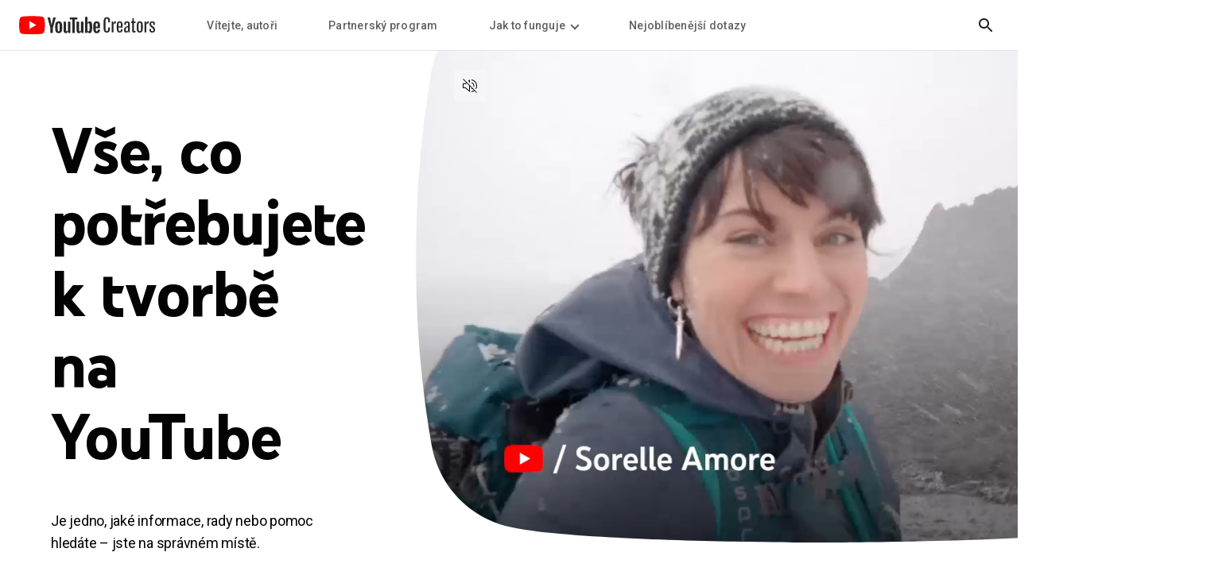

--- FILE ---
content_type: text/html
request_url: https://yt.polarismedia.de/intl/cs_ALL/creators/
body_size: 31376
content:
<!DOCTYPE html>
<html data-generated-by="stalefish@0.0.9"
  class="no-js lb-breakpoints lb-font--no-crop"
  lang="cs"
  locale="cs_ALL"
  dir="ltr"
  geo="ALL"
  data-page-name=""
  lb-auto-init="YTCPage"
>
  <head>
    <meta charset="UTF-8" />
    <!-- GTM & GA -->
    <script nonce="IE57RrkQKhqUgtpd_P0g6g">
      function glueCookieNotificationBarLoaded() {
        (function (w, d, s, l, i) {
          w[l] = w[l] || [];
          w[l].push({ "gtm.start": new Date().getTime(), event: "gtm.js" });
          var f = d.getElementsByTagName(s)[0],
            j = d.createElement(s),
            dl = l != "dataLayer" ? "&l=" + l : "";
          j.async = true;
          j.src = "https://www.googletagmanager.com/gtm.js?id=" + i + dl;
          f.parentNode.insertBefore(j, f);
        })(window, document, "script", "dataLayer", "GTM-K7VCRCF");
      }
    </script>
    <script nonce="IE57RrkQKhqUgtpd_P0g6g">
      (function (i, s, o, g, r, a, m) {
        i["GoogleAnalyticsObject"] = r;
        (i[r] =
          i[r] ||
          function () {
            (i[r].q = i[r].q || []).push(arguments);
          }),
          (i[r].l = 1 * new Date());
        (a = s.createElement(o)), (m = s.getElementsByTagName(o)[0]);
        a.async = 1;
        a.src = g;
        m.parentNode.insertBefore(a, m);
      })(
        window,
        document,
        "script",
        "https://www.google-analytics.com/analytics.js",
        "ga"
      );
      ga("create", "UA-202330759-2", "auto");
      ga("set", "anonymizeIp", true);
      ga("set", "location", window.location.href.split("?")[0]);
      ga("send", "pageview");
    </script>
    <!-- End GTM & GA -->

    <meta content="IE=Edge" http-equiv="X-UA-Compatible" />
    <meta
      name="viewport"
      content="initial-scale=1, minimum-scale=1, width=device-width, viewport-fit=cover"
    />
    <meta http-equiv="x-dns-prefetch-control" content="on" />
    <title>Autoři YouTube – vzdělání a inspirace pro autory videí</title>
    <meta
      name="description"
      content="Poznejte službu Autoři YouTube, kde najdete všechno, co potřebujete vědět o cestě tvůrce videa a obsahu i o tom, jak na té vaší dojít co nejdál."
    />

    <!-- The canonical tag tells search engines the canonical URL of pages that
          may otherwise appear as different pages (e.g. with/without query params). -->
    <link
      rel="canonical"
      href="https://yt.polarismedia.de/intl/cs_ALL/creators/"
    />

    <!-- Social -->
    <meta name="pinterest" content="nopin" />
    <meta
      property="og:url"
      class="meta-url"
      content="https://yt.polarismedia.de/intl/cs_ALL/creators/"
    />
    <meta property="og:type" content="website" />
    <meta
      property="og:image"
      content="https://lh3.googleusercontent.com/q067m09_qRgFPyCxAwUT1ZRNi2PoWXyzeSSdxkKpIikCnAmO9lTJX7cVsfdGk6fN-CDUCvm29DUNMrSEjKBT8ozQlITpYmTM9wql2LBdtDOBPFevYjev=w600"
    />
    <meta
      property="og:title"
      content="Autoři YouTube – vzdělání a inspirace pro autory videí"
    />
    <meta property="og:site_name" content="Autoři YouTube" />
    <meta
      property="og:description"
      content="Poznejte službu Autoři YouTube, kde najdete všechno, co potřebujete vědět o cestě tvůrce videa a obsahu i o tom, jak na té vaší dojít co nejdál."
    />
    <meta name="twitter:card" content="summary_large_image" />
    <meta
      name="twitter:url"
      class="meta-url"
      content="https://yt.polarismedia.de/intl/cs_ALL/creators/"
    />
    <meta
      name="twitter:title"
      content="Autoři YouTube – vzdělání a inspirace pro autory videí"
    />
    <meta
      name="twitter:description"
      content="Poznejte službu Autoři YouTube, kde najdete všechno, co potřebujete vědět o cestě tvůrce videa a obsahu i o tom, jak na té vaší dojít co nejdál."
    />
    <meta
      name="twitter:image"
      content="https://lh3.googleusercontent.com/q067m09_qRgFPyCxAwUT1ZRNi2PoWXyzeSSdxkKpIikCnAmO9lTJX7cVsfdGk6fN-CDUCvm29DUNMrSEjKBT8ozQlITpYmTM9wql2LBdtDOBPFevYjev=w600"
    />

    <link rel="preconnect" href="//lh3.googleusercontent.com" />
    <link rel="preconnect" href="//kstatic.googleusercontent.com" />

    <!-- Preload assets -->
    <link
      rel="preload"
      href="https://fonts.googleapis.com/css?family=Roboto:300,400,500,700&amp;lang=en"
      as="style"
   nonce="IE57RrkQKhqUgtpd_P0g6g" />
    <link
      rel="preload"
      href="https://fonts.googleapis.com/css?family=YouTube+Sans:300,400,500,600,700,900"
      as="style"
   nonce="IE57RrkQKhqUgtpd_P0g6g" />
    <link
      rel="preload"
      href="/creators/static/compiled/index.min.css"
      as="style"
   nonce="IE57RrkQKhqUgtpd_P0g6g" />
    <link
      rel="preload"
      href="/creators/static/compiled/index.min.js"
      as="script"
   nonce="IE57RrkQKhqUgtpd_P0g6g" />

    <link
      rel="shortcut icon"
      href="https://yt.polarismedia.de/yts/img/favicon-vfl8qSV2F.ico"
      type="image/x-icon"
    />
    <link
      rel="icon"
      href="https://yt.polarismedia.de/yts/img/favicon_32-vflOogEID.png"
      sizes="32x32"
    />
    <link
      rel="icon"
      href="https://yt.polarismedia.de/yts/img/favicon_48-vflVjB_Qk.png"
      sizes="48x48"
    />
    <link
      rel="icon"
      href="https://yt.polarismedia.de/yts/img/favicon_96-vflW9Ec0w.png"
      sizes="96x96"
    />
    <link
      rel="icon"
      href="https://yt.polarismedia.de/yts/img/favicon_144-vfliLAfaB.png"
      sizes="144x144"
    />

    <link
      rel="stylesheet"
      href="https://fonts.googleapis.com/css?family=Roboto:300,400,500,700&amp;lang=en"
   nonce="IE57RrkQKhqUgtpd_P0g6g" />
    <link
      rel="stylesheet"
      href="https://fonts.googleapis.com/css?family=YouTube+Sans:300,400,500,600,700,900"
   nonce="IE57RrkQKhqUgtpd_P0g6g" />
    <link
      rel="stylesheet"
      href="https://gstatic.polarismedia.de/glue/cookienotificationbar/cookienotificationbar.min.css"
   nonce="IE57RrkQKhqUgtpd_P0g6g" />
    <link rel="stylesheet" href="/creators/static/compiled/index.min.css" nonce="IE57RrkQKhqUgtpd_P0g6g" />

    <script nonce="IE57RrkQKhqUgtpd_P0g6g">
      (function () {
        const de = document.documentElement;

        // add dark theme attr to document

        if (window.matchMedia("(prefers-color-scheme: dark)").matches) {
          de.setAttribute("theme", "dark");
        } else {
          de.setAttribute("theme", "light");
        }

        de.classList.replace("no-js", "js");
      })();
    </script>

    <script type="application/ld+json" nonce="IE57RrkQKhqUgtpd_P0g6g">
      [
        {
          "@context": "https://schema.org",
          "@type": "VideoObject",
          "name": "Jak mohu začít s tvorbou na YouTube?",
          "description": "Základy pro autory: Jak si nastavit a přizpůsobit kanál",
          "thumbnailUrl": "https://lh3.googleusercontent.com/kRDLobr0ADLapnUqFD7_Pc86XpCHXMFNTZZeaafhYEydfLlB0A4niH4DBIVOGeTKr3ma0kgMlGWf8M0eWDB-Xwa5b-cv1MvhuQ5ZD8mHLRgVPwVSpQ",
          "uploadDate": "2021-07-26T20:59:12Z",
          "duration": "PT2M11S",
          "contentUrl": "https://yt.polarismedia.de/watch?v=aKydtOXW8mI",
          "embedUrl": "https://yt.polarismedia.de/embed/aKydtOXW8mI"
        },
        {
          "@context": "https://schema.org",
          "@type": "VideoObject",
          "name": "Jak na YouTube vydělám peníze?",
          "description": "Partnerský program YouTube: Jak na YouTube vydělávat peníze",
          "thumbnailUrl": "https://img.youtube.com/vi/om2WiDsHLso/maxresdefault.jpg",
          "uploadDate": "2023-10-10T19:22:15Z",
          "duration": "PT4M6S",
          "contentUrl": "https://yt.polarismedia.de/watch?v=om2WiDsHLso",
          "embedUrl": "https://yt.polarismedia.de/embed/om2WiDsHLso"
        },
        {
          "@context": "https://schema.org",
          "@type": "VideoObject",
          "name": "Jak mohu zajistit růst svého kanálu?",
          "description": "Pomozte svým videím vyniknout a udržte diváky u obrazovek",
          "thumbnailUrl": "https://lh3.googleusercontent.com/tpX60GOgt4wh6tfnmkeERzXC2XAudmiT_VnOfaF0_V4luA0XRD_UWCsgoQiJxVLOLAVig5tUVm6hF-IYsKG8e9qfO_OFQbIjSe1KcXazTgPrfM6Lrg",
          "uploadDate": "2021-07-30T19:19:54Z",
          "duration": "PT2M3S",
          "contentUrl": "https://yt.polarismedia.de/watch?v=6NKhcV3v2nw",
          "embedUrl": "https://yt.polarismedia.de/embed/6NKhcV3v2nw"
        },
        {
          "@context": "https://schema.org",
          "@type": "VideoObject",
          "name": "Jak algoritmus funguje?",
          "description": "Jak YouTube doporučuje videa pomocí algoritmu",
          "thumbnailUrl": "https://lh3.googleusercontent.com/80H1itUtnjJQDUtUGIWCnJ8KWeZf-lu9DRp9VraHomGO-FnWhEz-_9X5Xgo7d7LC_DrKQuA1I2KC9cvV1MoYbDglY-5oQt3mpS4sF4yGLYSc1EfnhyY",
          "uploadDate": "2022-08-11T21:28:41Z",
          "duration": "PT7M47S",
          "contentUrl": "https://yt.polarismedia.de/watch?v=GOHWPVMPq84",
          "embedUrl": "https://yt.polarismedia.de/embed/GOHWPVMPq84"
        },
        {
          "@context": "https://schema.org",
          "@type": "VideoObject",
          "name": "Jak vyřeším problém s hacknutým účtem?",
          "description": "Oprava napadeného účtu",
          "thumbnailUrl": "https://lh3.googleusercontent.com/p-ytj9Ig6MxwT2Hplc5_c2u0tSOv333giryZiMIFidevp17nOsdwCFq9dLmnLrHT-09neaq5PsiW2i0OQEQu9pAMw-ffS7ps98wHmFi0BLKajF-gSG8",
          "uploadDate": "2022-08-11T21:29:34Z",
          "duration": "PT5M35S",
          "contentUrl": "https://yt.polarismedia.de/watch?v=p4002tAwCyM",
          "embedUrl": "https://yt.polarismedia.de/embed/p4002tAwCyM"
        },
        {
          "@context": "https://schema.org",
          "@type": "VideoObject",
          "name": "Jak mohu upravovat svůj kanál?",
          "description": "Orientace ve Studiu YouTube",
          "thumbnailUrl": "https://lh3.googleusercontent.com/XXynpW0JldCLMwixcftb0L3ub1zj83tgpvjQ5h-i3l4289cJiB6MT2Fm2-GF1_Y5IubaKq-IxbbwDm5XxxYv5oWUiWBf1p_tsp5E6HEktjx7oxQbipw",
          "uploadDate": "2020-03-11T19:56:24Z",
          "duration": "PT2M43S",
          "contentUrl": "https://yt.polarismedia.de/watch?v=Ygpx7FcLKAY",
          "embedUrl": "https://yt.polarismedia.de/embed/Ygpx7FcLKAY"
        },
        {
          "@context": "https://schema.org",
          "@type": "VideoObject",
          "name": "Jak fungují videa na kartě Trendy?",
          "description": "Trendy na YouTube",
          "thumbnailUrl": "https://lh3.googleusercontent.com/kf2OukaGzy1LzIsyyyiqeAol33Q4_T5KoU2bHlaCcm9j_DEuaeg40qJtsLgAWYDNhxzrDbVHb_vxIeiVn84iKsyQy0hDOUA-aKOqcDpIXhcI9JqdyA",
          "uploadDate": "2022-08-11T21:30:15Z",
          "duration": "PT5M42S",
          "contentUrl": "https://yt.polarismedia.de/watch?v=GAIQnkQUmvE",
          "embedUrl": "https://yt.polarismedia.de/embed/GAIQnkQUmvE"
        },
        {
          "@context": "https://schema.org",
          "@type": "VideoObject",
          "name": "Jak mohu propagovat svoje videa?",
          "description": "Propagace vašich videí",
          "thumbnailUrl": "https://lh3.googleusercontent.com/irIYkDaXKtcafZaYSWUufcV_UfwpXPgNcYVubYK7q3iu4FFwdNVLxQcsVWgZ013zQFJffEORpINZPZAK7SZopuAGSpocjJE3uX9YtXwf86rqyh_VRO89",
          "uploadDate": "2022-08-11T21:27:22Z",
          "duration": "PT5M7S",
          "contentUrl": "https://yt.polarismedia.de/watch?v=iCbn31svcBg",
          "embedUrl": "https://yt.polarismedia.de/embed/iCbn31svcBg"
        },
        {
          "@context": "https://schema.org",
          "@type": "VideoObject",
          "name": "Jak opravím kanál se zakázaným zpeněžením?",
          "description": "Oprava kanálu se zrušeným zpeněžením",
          "thumbnailUrl": "https://lh3.googleusercontent.com/Yp9xudNcDaTDkEApyCJk4rZchqJWPcwPKra3goywQMhr1nMGtXxOLigW2ZJ8Vmw0G80J7eowCHm7AyYHyPVw5mEH431bMh--D2s8UnUXf5GwT267W0w",
          "uploadDate": "2022-08-11T21:31:55Z",
          "duration": "PT5M24S",
          "contentUrl": "https://yt.polarismedia.de/watch?v=9jimHpWd64o",
          "embedUrl": "https://yt.polarismedia.de/embed/9jimHpWd64o"
        },
        {
          "@context": "https://schema.org",
          "@type": "VideoObject",
          "name": "Jak napravím sankci za porušení autorských práv?",
          "description": "Autorská práva ve Studiu YouTube: Řešení stížností na porušení autorských práv pomocí nových nástrojů, filtrů a dalších",
          "thumbnailUrl": "https://lh3.googleusercontent.com/LWSt96IqjuzFZ1tSUQYhSccYdjZenXZGbVpiaLz4AVG038glg2SWRqMOh6jSte7795ucJe-LPSrbqFuqZm9KIWjMVBr5G3gffHOprkNOW2m1rG7SYDs",
          "uploadDate": "2020-05-19T17:50:19Z",
          "duration": "PT1M59S",
          "contentUrl": "https://yt.polarismedia.de/watch?v=Bv4CvzyAkV0",
          "embedUrl": "https://yt.polarismedia.de/embed/Bv4CvzyAkV0"
        },
        {
          "@context": "https://schema.org",
          "@type": "FAQPage",
          "mainEntity": [
            {
              "@type": "Question",
              "name": "Jak mohu začít s tvorbou na YouTube?",
              "acceptedAnswer": {
                "@type": "Answer",
                "text": "<div class=\"ytc-md\"><p>Existuje několik způsobů, jak se dá začít publikovat na YouTube. Nabízíme různé formáty a funkce, takže budete mít možnost vytvářet cokoliv od krátkých videí (Shorts), což jsou videa na výšku trvající maximálně 60 sekund, po delší typy videí.</p>\n<p>Bez ohledu na to, co vytváříte, budete muset začít vytvořením kanálu YouTube.</p>\n<ul>\n<li>Nejdřív se musíte přihlásit k YouTube pomocí účtu Google.</li>\n<li>Po přihlášení klikněte na volbu „Vytvořit účet“ a vyberte, zda jde o váš osobní účet, nebo firemní účet.</li>\n<li>Potom si ve svém účtu můžete vytvořit účet YouTube, nahrávat videa, vkládat komentáře a vytvářet krátká videa (Shorts) a playlisty.</li>\n</ul>\n<p>Pak budete chtít nahrát svoje videa!</p>\n<ul>\n<li>Nahrávání je snadné. Stačí se jen přihlásit ke svému účtu YouTube a potom kliknout na ikonu „Vytvořit“.</li>\n<li>Pokud plánujete nahrávat video delšího formátu, vyberte možnost „nahrát video“ a poté zvolte požadovaný soubor videa – najednou se dá nahrát až 15 souborů!</li>\n<li>Pokud byste rádi <a href=\"https://support.google.com/youtube/answer/10343433\" target=\"_blank\" rel=\"noopener\">nahráli krátké videa YouTube Short</a>, budete muset být přihlášeni k YouTube pro mobily, kde klepněte na „Vytvořit“ a následně na „Vytvořit krátké video“. Zde pak můžete buď nahrát video z alba fotoaparátu, nebo vytvořit video pomocí naší sady jednoduchých nástrojů.</li>\n</ul>\n</div>"
              }
            },
            {
              "@type": "Question",
              "name": "Jak na YouTube vydělám peníze?",
              "acceptedAnswer": {
                "@type": "Answer",
                "text": "<div class=\"ytc-md\"><p>Existuje několik způsobů, jak mohou autoři vydělávat na YouTube peníze, ale většinou to začíná tím, že se stanou členy <a href=\"https://support.google.com/youtube/answer/72851\" target=\"_blank\" rel=\"noopener\">Partnerského programu YouTube (YPP)</a>.*</p>\n<p>Po přijetí získáte přístup k řadě různých produktů zpeněžení, včetně sdílení reklam a výnosů z YouTube Premium, jež generují vaše videa; členství v kanálu; panelu s reklamním zbožím; superchatu a samolepek Super Stickers a služby BrandConnect. Každá funkce má svoji vlastní výkonnost a <a href=\"https://support.google.com/youtube/answer/1311392\" target=\"_blank\" rel=\"noopener\">požadavky na způsobilost</a>.</p>\n<p>Naše nejnovější nabídka prostřednictvím fondu YouTube Shorts není omezena na autory v partnerském programu YouTube. Každý má možnost se zúčastnit vytvářením jedinečných krátkých videí, která udělají radost komunitě YouTube. Každý měsíc oslovíme tisíce autorů nejoblíbenějších krátkých videí, abychom je odměnili za jejich příspěvky.</p>\n<p><a href=\"/creators/how-things-work/video-monetization\" class=\"ytc-arrow-link\" rel=\"noopener\">Jak vydělávat</a></p>\n<p class=\"ytc-font-footnote\">*Podléhá požadavkům na způsobilost.</p>\n</div>"
              }
            },
            {
              "@type": "Question",
              "name": "Jak mohu zajistit růst svého kanálu?",
              "acceptedAnswer": {
                "@type": "Answer",
                "text": "<div class=\"ytc-md\"><p>Růst kanálu je o tvorbě videí, které chtějí sledující vidět, a jejich přesné prezentaci publiku. K tomu zde nabízíme několik tipů.</p>\n<p>U každého videa si pečlivě promyslete jeho plánovaný název, popis a <a href=\"https://support.google.com/youtube/answer/72431\" target=\"_blank\" rel=\"noopener\">miniaturu</a> – měly by přesně odrážet obsah a dát sledujícím vědět, co mohou od videa očekávat. Pokud tvoříte videa YouTube Shorts, popřemýšlejte o tom, jak by první 1–2 vteřiny obsahu mohly zaujmout diváky, když zrovna scrollují videa.</p>\n<p>Jakmile získáte sledující, můžete přesměrovat jejich pozornost pomocí hashtagů, <a href=\"https://support.google.com/youtube/answer/57792\" target=\"_blank\" rel=\"noopener\">playlistů</a>, <a href=\"https://support.google.com/youtube/answer/6140493\" target=\"_blank\" rel=\"noopener\">karet</a>, <a href=\"https://support.google.com/youtube/answer/6388789\" target=\"_blank\" rel=\"noopener\">závěrečných obrazovek</a> a dalších prvků.</p>\n</div>"
              }
            },
            {
              "@type": "Question",
              "name": "Jak algoritmus funguje?",
              "acceptedAnswer": {
                "@type": "Answer",
                "text": "<div class=\"ytc-md\"><p>Naše systémy vyhledávání a objevování slouží k vyhledávání videí, která vyhovují zájmům jednotlivých sledujících. <a href=\"https://support.google.com/youtube/answer/141805\" target=\"_blank\" rel=\"noopener\">Doporučujeme videa</a> na základě faktorů, jako například, co vaši diváci sledují a nesledují, kolik času tráví sledováním, co se jim líbí a nelíbí, zda označí video jako „nemám zájem“ a na základě průzkumů spokojenosti.</p>\n<p>Takže místo abyste se snažili najít tajný klíč k těmto systémům, zaměřte se na vytváření videí, které podle vás co nejvíc zaujmou publikum. Výborným nástrojem je v tomto ohledu YouTube Analytics, který vám pomůže pochopit, jak si vede stávající obsah a poskytne vám poznatky využitelné při tvorbě videí v budoucnu!</p>\n</div>"
              }
            },
            {
              "@type": "Question",
              "name": "Jak vyřeším problém s hacknutým účtem?",
              "acceptedAnswer": {
                "@type": "Answer",
                "text": "<div class=\"ytc-md\"><p>Pokud zjistíte, že byla u vašeho účtu YouTube narušena bezpečnost nebo že ho někdo hacknul, nejprve zkontrolujte, zda se k účtu můžete přihlásit.</p>\n<p>Pokud se k účtu nemůžete přihlásit, budete muset obnovit svůj účet Google zodpovězením několika bezpečnostních otázek, které ověří, že je účet opravdu váš. Následně budete vyzváni k resetu hesla.</p>\n<p>V rámci zajištění maximální ochrany účtu také doporučujeme zapnout dvoufázové ověření, což lze provést v nastavení zabezpečení.</p>\n<p><a href=\"https://support.google.com/youtube/answer/76187\" target=\"_blank\" class=\"ytc-arrow-link\" rel=\"noopener\">Další informace o hacknutých účtech</a></p>\n</div>"
              }
            },
            {
              "@type": "Question",
              "name": "Jak mohu upravovat svůj kanál?",
              "acceptedAnswer": {
                "@type": "Answer",
                "text": "<div class=\"ytc-md\"><p>YouTube Studio je vaše základna pro publikování videí a provádění úprav kanálu. Pokud chcete aktualizovat základní informace, jako je jméno, <a href=\"https://support.google.com/youtube/answer/2972003\" target=\"_blank\" rel=\"noopener\">profilový obrázek</a> a banner, stačí se jen přihlásit a klepnutím na volbu „Přizpůsobení“ zobrazit možnosti.</p>\n<p>Změny kanálu lze provádět také pomocí aplikace Studio Mobile. Můžete klepnout na „Váš kanál“ a poté na „Upravit kanál“, což vám umožní aktualizovat a upravovat, jak bude kanál vypadat pro sledující. Nezapomeňte, že název kanálu můžete změnit jen třikrát každých 90 dnů.</p>\n<p><a href=\"https://support.google.com/youtube/answer/2657964\" target=\"_blank\" class=\"ytc-arrow-link\" rel=\"noopener\">Další informace o správa vašeho účtu</a></p>\n</div>"
              }
            },
            {
              "@type": "Question",
              "name": "Jak fungují videa na kartě Trendy?",
              "acceptedAnswer": {
                "@type": "Answer",
                "text": "<div class=\"ytc-md\"><p>Karta Trendy pomáhá divákům přiblížit, co se děje na YouTube i ve světě. Cílem karty Trendy je doporučovat videa, která zaujmou široké spektrum diváků.</p>\n<p>Trendy nejsou přizpůsobené. V každé zemi/oblasti se všem zobrazuje stejný seznam videí, která jsou právě trendy, proto na kartě Trendy můžete vidět i videa, která nejsou ve stejném jazyce jako váš prohlížeč.</p>\n<p>Nejméně 50 % videí na kartě Trendy na hlavních trzích pochází od autorů YouTube, zatímco zbytek pochází od hudebních a tradičních médií.</p>\n<p><a href=\"https://yt.polarismedia.de/feed/trending\" target=\"_blank\" class=\"ytc-arrow-link\" rel=\"noopener\">Podívejte se, co je právě trendy</a></p>\n</div>"
              }
            },
            {
              "@type": "Question",
              "name": "Jak mohu propagovat svoje videa?",
              "acceptedAnswer": {
                "@type": "Answer",
                "text": "<div class=\"ytc-md\"><p>Propagace videa je založena na tom, že se o videu dozví co nejvíce lidí. Na YouTube můžete podpořit zájem diváků o konkrétní obsah pomocí nástrojů jako karty, závěrečné obrazovky, Příběhy a Příspěvky komunity.</p>\n<p>Mimo platformu můžete svá videa propagovat například na sociálních sítích a v příslušných komunitách, podcastech nebo v platformách, jež jsou v souladu s vaším obsahem nebo cílovým publikem.</p>\n<p><a href=\"https://support.google.com/youtube/answer/141808\" target=\"_blank\" class=\"ytc-arrow-link\" rel=\"noopener\">Další informace o propagaci videí</a></p>\n</div>"
              }
            },
            {
              "@type": "Question",
              "name": "Jak opravím kanál se zakázaným zpeněžením?",
              "acceptedAnswer": {
                "@type": "Answer",
                "text": "<div class=\"ytc-md\"><p>Zpeněžení mohlo být u vašeho kanálu YouTube zakázáno z několika různých důvodů. K pozastavení plateb může vést například jedna z následujících situací:</p>\n<ul>\n<li>Pokus o zpeněžení videí, která nevlastníte. Ujistěte se, že máte právo nahrávat obsah: prostudujte si často kladené otázky ohledně autorských práv a prostudujte si zásady principu fair use.<br>\nSnaha o zpeněžení videí, která nesplňují pokyny k obsahu vhodnému pro inzerenty. Vyhrazujeme si právo zakázat reklamy pro celý váš kanál v situacích, kdy většina vašeho obsahu není vhodná pro žádného inzerenta, nebo v případě opakovaného porušování zásad závažným způsobem (např. nahrávání pobuřujícího, ponižujícího a nenávistného obsahu).<br>\nPorušení zásad zpeněžení na YouTube, zásad YouTube ohledně spamu, programových zásad služby AdSense nebo smluvních podmínek YouTube.</li>\n</ul>\n<p>V závislosti na typu problému můžete k obnovení zpeněžení sami podniknout určité kroky.</p>\n<p>Pamatujte: Při závažném porušení zásad zpeněžení na YouTube může být zpeněžení na kterémkoli z vašich účtů trvale zablokováno.</p>\n<p>U vašeho kanálu <a href=\"https://support.google.com/youtube/answer/10269388\" target=\"_blank\" rel=\"noopener\">může být zpeněžování rovněž pozastaveno</a>. K tomu dojde, když s vaším kanálem není propojen žádný aktivní a schválený účet AdSense.  Pokud se účastníte Partnerského programu YouTube a dojde-li k předběžnému pozastavení zpeněžení, nemusíte se bát – o účast v programu tím nepřijdete. Po propojení aktivního a schváleného účtu AdSense bude zpeněžení pokračovat.</p>\n<p><a href=\"/creators/how-things-work/policies-guidelines\" class=\"ytc-arrow-link\" rel=\"noopener\">Přečtěte si naše zásady a pokyny</a></p>\n</div>"
              }
            },
            {
              "@type": "Question",
              "name": "Jak napravím sankci za porušení autorských práv?",
              "acceptedAnswer": {
                "@type": "Answer",
                "text": "<div class=\"ytc-md\"><p>Sankcemi za porušení autorských práv se rozumí situace, kdy vlastník autorských práv podal ověřenou, zákonnou žádost o zastavení šíření videa, které využívá jeho obsah.</p>\n<p>Abychom vyhověli zákonu o autorských právech, video jsme stáhli. Sankce za porušení autorských práv je varování. První sankcí za porušení autorských práv je varování. Pokud ho dostanete, musíte absolvovat Školu autorského práva, která vám pomůže pochopit autorská práva a jeho prosazování na YouTube.</p>\n<p><a href=\"https://support.google.com/youtube/answer/2814000#zippy=%2Cresolve-a-copyright-strike\" target=\"_blank\" class=\"ytc-arrow-link\" rel=\"noopener\">Existují tři způsoby, jak vyřešit sankci za porušení autorských práv</a></p>\n</div>"
              }
            }
          ]
        }
      ]
    </script>
  </head>
  <body>
    <!-- Google Tag Manager (noscript) -->
    <noscript
      ><iframe
        src="https://www.googletagmanager.com/ns.html?id=GTM-K7VCRCF"
        height="0"
        width="0"
        style="display: none; visibility: hidden"
      ></iframe
    ></noscript>
    <!-- End Google Tag Manager (noscript) -->

    <svg
      xmlns="http://www.w3.org/2000/svg"
      width="0"
      height="0"
      class="lb-hide"
    >
      <defs>
        <path
          d="M15.71 15.03L4.69 4.01h9.71v-1H2.98v11.42h1V4.72L15 15.74l.71-.71z"
          id="arrow-diagonal"
        />
        <path
          d="M3.01 12v-1h15.36l-6.72-6.72.71-.71 7.92 7.92-7.92 7.92-.71-.71 6.71-6.7H3.01z"
          id="arrow-right"
        />
        <path
          d="M18.35 8.94L12 15.29 5.65 8.94l.71-.71L12 13.88l5.65-5.65.7.71z"
          id="chevron-down"
        />
        <path
          d="M21.58 7.19c-.23-.86-.91-1.54-1.77-1.77C18.25 5 12 5 12 5s-6.25 0-7.81.42c-.86.23-1.54.91-1.77 1.77C2 8.75 2 12 2 12s0 3.25.42 4.81c.23.86.91 1.54 1.77 1.77C5.75 19 12 19 12 19s6.25 0 7.81-.42c.86-.23 1.54-.91 1.77-1.77C22 15.25 22 12 22 12s0-3.25-.42-4.81zM10 15V9l5.2 3-5.2 3z"
          id="youtube-logo-icon-filled"
        />
        <path
          d="M17.5 11.93c0 2.14-1.5 3.92-3.5 4.38v-1.04c1.44-.43 2.5-1.76 2.5-3.34 0-1.58-1.06-2.9-2.5-3.34V7.55c2 .46 3.5 2.24 3.5 4.38zM12 4v15.86l-5.84-4.93H3v-6h3.16L12 4zm-1 2.15L6.52 9.93H4v4h2.52L11 17.71V6.15zm10 5.78c0 4.08-3.05 7.44-7 7.93v-1.01c3.39-.49 6-3.4 6-6.92s-2.61-6.43-6-6.92V4c3.95.49 7 3.85 7 7.93z"
          id="volume-up"
        />
        <path
          d="M3.15 3.85l4.17 4.17L6.16 9H3v6h3.16L12 19.93v-7.22l2.45 2.45c-.15.07-.3.13-.45.18v1.04c.43-.1.83-.27 1.2-.48l1.81 1.81c-.88.62-1.9 1.04-3.01 1.2v1.01c1.39-.17 2.66-.71 3.73-1.49l2.42 2.42.71-.71-17-17-.71.71zM11 11.71v6.07L6.52 14H4v-4h2.52l1.5-1.27L11 11.71zm-.67-4.92l-.71-.71L12 4.07v4.39l-1-1V6.22l-.67.57zM14 8.66V7.62c2 .46 3.5 2.24 3.5 4.38 0 .58-.13 1.13-.33 1.64l-.79-.79c.07-.27.12-.55.12-.85 0-1.58-1.06-2.9-2.5-3.34zm0-3.58V4.07c3.95.49 7 3.85 7 7.93 0 1.56-.46 3.01-1.23 4.24l-.73-.73c.61-1.03.96-2.23.96-3.51 0-3.52-2.61-6.43-6-6.92z"
          id="volume-off"
        />
        <path
          d="M12.7 12l6.6 6.6-.7.7-6.6-6.6-6.6 6.6-.7-.7 6.6-6.6-6.7-6.6.7-.7 6.6 6.6 6.6-6.6.7.7-6.5 6.6z"
          id="x"
        ></path>
      </defs>
    </svg>

    <header class="lb-header lb-header--ytc" lb-auto-init="LBHeader">
      <!-- Row -->
      <div class="lb-header__row">
        <!-- Row left -->
        <div class="lb-header__row-left lb-header-js-row-left">
          <!-- Mobile menu button -->
          <button
            class="lb-header__menu-button lb-header-js-menu-btn"
            aria-label="Přepnout navigaci"
          >
            <span class="lb-header__menu-button-box">
              <span class="lb-header__menu-button-stroke"></span>
            </span>
          </button>
          <!-- end Mobile menu button -->
          <!-- Logo -->
          <a
            class="lb-header__logo-wrapper lb-header-js-logo-wrapper"
            href="/intl/cs/creators/"
            aria-label="Plocha"
          >
            <img
              class="lb-theme--light lb-header__logo lb-header-js-logo"
              lb-auto-init="LBImageLoader"
              lb-options="{
        '_1x': 'https://kstatic.googleusercontent.com/files/61ad26239c558ff8e5413f1809a4e555e47da57ed2a0905da62501d229adaef78fa0544d73acd98589e16070e7b31d8c6f614255275fbff3db4fa4a0daac7f63 1x'
      }"
              src="https://kstatic.googleusercontent.com/files/61ad26239c558ff8e5413f1809a4e555e47da57ed2a0905da62501d229adaef78fa0544d73acd98589e16070e7b31d8c6f614255275fbff3db4fa4a0daac7f63"
              alt="Autoři YouTube"
            />
            <img
              class="lb-theme--dark lb-header__logo lb-header-js-logo"
              lb-auto-init="LBImageLoader"
              lb-options="{
        '_1x': 'https://kstatic.googleusercontent.com/files/6820cf54147c4eaf19bc418aa04651f5cdf2361227af4f0842f5469f866b09bd50ff6c6c6774acbfda52f5ca1df2f6a12be9b52fa69276b979a8b5776034edb0 1x'
      }"
              src="https://kstatic.googleusercontent.com/files/6820cf54147c4eaf19bc418aa04651f5cdf2361227af4f0842f5469f866b09bd50ff6c6c6774acbfda52f5ca1df2f6a12be9b52fa69276b979a8b5776034edb0"
              alt="Autoři YouTube"
            />
          </a>
          <!-- end Logo -->
          <!-- Jump to -->
          <a class="lb-button lb-header__jump-to" href="#content">
            Jump to content
          </a>
          <!-- end Jump to -->
          <!-- Nav -->
          <div class="lb-header__nav-wrapper lb-header-js-nav-wrapper">
            <nav class="lb-header__nav lb-header-js-nav">
              <div class="lb-header__nav-item-wrapper" role="menu">
                <a
                  class="lb-header-js-nav-item lb-header__nav-item"
                  href="/intl/cs/creators/welcome-creators/"
                  role="menuitem"
                >
                  Vítejte, autoři
                </a>
              </div>

              <div class="lb-header__nav-item-wrapper" role="menu">
                <a
                  class="lb-header-js-nav-item lb-header__nav-item"
                  href="/intl/cs/creators/partner-program/"
                  role="menuitem"
                >
                  Partnerský program
                </a>
              </div>

              <div class="lb-header__nav-item-wrapper" role="menu">
                <span
                  class="lb-header-js-nav-item lb-header__nav-item"
                  aria-haspopup="true"
                  aria-label="Jak to funguje"
                  role="menuitem"
                  tabindex="0"
                >
                  Jak to funguje
                  <span class="lb-header__subnav-chevron"></span>
                </span>
                <div
                  class="lb-header__subnav-wrapper lb-header-js-subnav-wrapper"
                  role="menu"
                  id="subnav-2"
                >
                  <nav class="lb-header__subnav">
                    <div class="lb-header__subnav-item-wrapper">
                      <a
                        class="lb-header-js-subnav-item lb-header__subnav-item"
                        href="/intl/cs/creators/how-things-work/getting-started/"
                      >
                        <img
                          class="lb-theme--light lb-header__subnav-item-img"
                          lb-auto-init="LBImageLoader"
                          lb-options="{
        '_1x': 'https://kstatic.googleusercontent.com/files/ee9c7ea56c863254d2fde2870e07ab62bff86d3b784d303bbd58b6801376029c2599a422d27f3e3a23bfece1e4a298c60dc09e79cafeceb494d30f6b4a92c67b 1x'
      }"
                          src="https://kstatic.googleusercontent.com/files/ee9c7ea56c863254d2fde2870e07ab62bff86d3b784d303bbd58b6801376029c2599a422d27f3e3a23bfece1e4a298c60dc09e79cafeceb494d30f6b4a92c67b"
                          alt="Začínáme s YouTube"
                        />
                        <img
                          class="lb-theme--dark lb-header__subnav-item-img"
                          lb-auto-init="LBImageLoader"
                          lb-options="{
        '_1x': 'https://kstatic.googleusercontent.com/files/8c685bf8af4006f0a807fcec91e85abf7e94f6bf5643cf4e8c861f593fe4df962f2712029231592541e764573deb4e8b3566420cfe17e548337bee0a301a1928 1x'
      }"
                          src="https://kstatic.googleusercontent.com/files/8c685bf8af4006f0a807fcec91e85abf7e94f6bf5643cf4e8c861f593fe4df962f2712029231592541e764573deb4e8b3566420cfe17e548337bee0a301a1928"
                          alt="Začínáme s YouTube"
                        />

                        <div class="lb-margin-left-xs lb-margin-right-xs">
                          <h3
                            class="lb-header__subnav-item-heading lb-font-subhead lb-font-weight-600 lb-font--no-crop lb-margin-bottom-xxs"
                          >
                            Začínáme s YouTube
                          </h3>
                          <p class="lb-header__subnav-item-desc">
                            Vše, co potřebujete ke tvorbě a řízení kanálu.
                          </p>
                        </div>
                      </a>
                    </div>

                    <div class="lb-header__subnav-item-wrapper">
                      <a
                        class="lb-header-js-subnav-item lb-header__subnav-item"
                        href="/intl/cs/creators/how-things-work/building-community/"
                      >
                        <img
                          class="lb-theme--light lb-header__subnav-item-img"
                          lb-auto-init="LBImageLoader"
                          lb-options="{
        '_1x': 'https://kstatic.googleusercontent.com/files/e87277c7325a99683e6b38ffd8794d918c4a6829a833f84b57a769ef5593910e335d5ef270f311473f8422b43ed22ab53ea36aa0e5957f4b974907441d0d6494 1x'
      }"
                          src="https://kstatic.googleusercontent.com/files/e87277c7325a99683e6b38ffd8794d918c4a6829a833f84b57a769ef5593910e335d5ef270f311473f8422b43ed22ab53ea36aa0e5957f4b974907441d0d6494"
                          alt="Budování komunity"
                        />
                        <img
                          class="lb-theme--dark lb-header__subnav-item-img"
                          lb-auto-init="LBImageLoader"
                          lb-options="{
        '_1x': 'https://kstatic.googleusercontent.com/files/1e806fbcec5e20e26e0dd775c08c37391df6a2bfa754b7b7610f4bec9c18dd9086599eb65281c34d9168ead5fd0c67315793dcf92d504f521ffce9152325b508 1x'
      }"
                          src="https://kstatic.googleusercontent.com/files/1e806fbcec5e20e26e0dd775c08c37391df6a2bfa754b7b7610f4bec9c18dd9086599eb65281c34d9168ead5fd0c67315793dcf92d504f521ffce9152325b508"
                          alt="Budování komunity"
                        />

                        <div class="lb-margin-left-xs lb-margin-right-xs">
                          <h3
                            class="lb-header__subnav-item-heading lb-font-subhead lb-font-weight-600 lb-font--no-crop lb-margin-bottom-xxs"
                          >
                            Budování komunity
                          </h3>
                          <p class="lb-header__subnav-item-desc">
                            Tipy a triky k hledání, podpoře a budování publika.
                          </p>
                        </div>
                      </a>
                    </div>

                    <div class="lb-header__subnav-item-wrapper">
                      <a
                        class="lb-header-js-subnav-item lb-header__subnav-item"
                        href="/intl/cs/creators/how-things-work/video-monetization/"
                      >
                        <img
                          class="lb-theme--light lb-header__subnav-item-img"
                          lb-auto-init="LBImageLoader"
                          lb-options="{
        '_1x': 'https://kstatic.googleusercontent.com/files/8e603f63e6f9fa8991ec17290d4f8841c60a8e3410c92703b43f53e87b2de2159caf104c63398ce0d6908d432dff2df765fc6cec7296b98336e5eecf496a2bb3 1x'
      }"
                          src="https://kstatic.googleusercontent.com/files/8e603f63e6f9fa8991ec17290d4f8841c60a8e3410c92703b43f53e87b2de2159caf104c63398ce0d6908d432dff2df765fc6cec7296b98336e5eecf496a2bb3"
                          alt="Jak na YouTube vydělávat peníze"
                        />
                        <img
                          class="lb-theme--dark lb-header__subnav-item-img"
                          lb-auto-init="LBImageLoader"
                          lb-options="{
        '_1x': 'https://kstatic.googleusercontent.com/files/5fe53ccdd011a15f932bf0e145cd6eb8d0c10bd083bc3e31ba81e2860742247ea21f47299ad055e9963f3ddaec22d198965243ac253f611653699c3b6240a507 1x'
      }"
                          src="https://kstatic.googleusercontent.com/files/5fe53ccdd011a15f932bf0e145cd6eb8d0c10bd083bc3e31ba81e2860742247ea21f47299ad055e9963f3ddaec22d198965243ac253f611653699c3b6240a507"
                          alt="Jak na YouTube vydělávat peníze"
                        />

                        <div class="lb-margin-left-xs lb-margin-right-xs">
                          <h3
                            class="lb-header__subnav-item-heading lb-font-subhead lb-font-weight-600 lb-font--no-crop lb-margin-bottom-xxs"
                          >
                            Jak na YouTube vydělávat peníze
                          </h3>
                          <p class="lb-header__subnav-item-desc">
                            Poznejte všechny způsoby, jak na YouTube vydělávat.
                          </p>
                        </div>
                      </a>
                    </div>

                    <div class="lb-header__subnav-item-wrapper">
                      <a
                        class="lb-header-js-subnav-item lb-header__subnav-item"
                        href="/intl/cs/creators/how-things-work/content-creation-strategy/"
                      >
                        <img
                          class="lb-theme--light lb-header__subnav-item-img"
                          lb-auto-init="LBImageLoader"
                          lb-options="{
        '_1x': 'https://kstatic.googleusercontent.com/files/aa6125103ef38094eb826319838e32c01d8faeeebb81f30d1ab13b8c1f5d86bf21b54db41984c7d9ebda15f24d0dca1c2f4618ee72f1e63fc3b051154a4a5ed2 1x'
      }"
                          src="https://kstatic.googleusercontent.com/files/aa6125103ef38094eb826319838e32c01d8faeeebb81f30d1ab13b8c1f5d86bf21b54db41984c7d9ebda15f24d0dca1c2f4618ee72f1e63fc3b051154a4a5ed2"
                          alt="Růst vašeho kanálu"
                        />
                        <img
                          class="lb-theme--dark lb-header__subnav-item-img"
                          lb-auto-init="LBImageLoader"
                          lb-options="{
        '_1x': 'https://kstatic.googleusercontent.com/files/7315378c5702051a16f287c44bbe4daedc9d6fd105d9ef85eb07b897bfbb3fb58c1d46f0a97889fcbd03a4a509da01d499e28df3b2ac76b7b48b11729591ef43 1x'
      }"
                          src="https://kstatic.googleusercontent.com/files/7315378c5702051a16f287c44bbe4daedc9d6fd105d9ef85eb07b897bfbb3fb58c1d46f0a97889fcbd03a4a509da01d499e28df3b2ac76b7b48b11729591ef43"
                          alt="Růst vašeho kanálu"
                        />

                        <div class="lb-margin-left-xs lb-margin-right-xs">
                          <h3
                            class="lb-header__subnav-item-heading lb-font-subhead lb-font-weight-600 lb-font--no-crop lb-margin-bottom-xxs"
                          >
                            Růst vašeho kanálu
                          </h3>
                          <p class="lb-header__subnav-item-desc">
                            Nástroje, které vám pomohou s tvorbou, propojením
                            a růstem.
                          </p>
                        </div>
                      </a>
                    </div>

                    <div class="lb-header__subnav-item-wrapper">
                      <a
                        class="lb-header-js-subnav-item lb-header__subnav-item"
                        href="/intl/cs/creators/how-things-work/policies-guidelines/"
                      >
                        <img
                          class="lb-theme--light lb-header__subnav-item-img"
                          lb-auto-init="LBImageLoader"
                          lb-options="{
        '_1x': 'https://kstatic.googleusercontent.com/files/56ac1c911da0a53e3aac1c02136e48d290f61308f43508f1c160f75754e8cbc229bce528a8a050e5cb619afa34596f984e1e18b17193a24dd1d6deb35337d4ca 1x'
      }"
                          src="https://kstatic.googleusercontent.com/files/56ac1c911da0a53e3aac1c02136e48d290f61308f43508f1c160f75754e8cbc229bce528a8a050e5cb619afa34596f984e1e18b17193a24dd1d6deb35337d4ca"
                          alt="Zásady a pokyny"
                        />
                        <img
                          class="lb-theme--dark lb-header__subnav-item-img"
                          lb-auto-init="LBImageLoader"
                          lb-options="{
        '_1x': 'https://kstatic.googleusercontent.com/files/0347eb74dbee171c26da84337af6df89f869d0337fe36200c8efd91345ea665d92e0357a3625bffddc6d35865dd680ac5a0e4d56a24d8f05ca5ca35164b5e425 1x'
      }"
                          src="https://kstatic.googleusercontent.com/files/0347eb74dbee171c26da84337af6df89f869d0337fe36200c8efd91345ea665d92e0357a3625bffddc6d35865dd680ac5a0e4d56a24d8f05ca5ca35164b5e425"
                          alt="Zásady a pokyny"
                        />

                        <div class="lb-margin-left-xs lb-margin-right-xs">
                          <h3
                            class="lb-header__subnav-item-heading lb-font-subhead lb-font-weight-600 lb-font--no-crop lb-margin-bottom-xxs"
                          >
                            Zásady a pokyny
                          </h3>
                          <p class="lb-header__subnav-item-desc">
                            Nechte si pravidla vysvětlit.
                          </p>
                        </div>
                      </a>
                    </div>

                    <div class="lb-header__subnav-item-wrapper">
                      <a
                        class="lb-header-js-subnav-item lb-header__subnav-item"
                        href="/intl/cs/creators/how-things-work/get-involved/"
                      >
                        <img
                          class="lb-theme--light lb-header__subnav-item-img"
                          lb-auto-init="LBImageLoader"
                          lb-options="{
        '_1x': 'https://kstatic.googleusercontent.com/files/340d99a2493a1b7d58656d5eed867a61d06f5924f80df5ba2d65b78518964ddd00f5eca9c3a7522e67fd473124aa88407dd07a4a6327ba10633b650ba93de62a 1x'
      }"
                          src="https://kstatic.googleusercontent.com/files/340d99a2493a1b7d58656d5eed867a61d06f5924f80df5ba2d65b78518964ddd00f5eca9c3a7522e67fd473124aa88407dd07a4a6327ba10633b650ba93de62a"
                          alt="Jak se zapojit"
                        />
                        <img
                          class="lb-theme--dark lb-header__subnav-item-img"
                          lb-auto-init="LBImageLoader"
                          lb-options="{
        '_1x': 'https://kstatic.googleusercontent.com/files/d68d259c41361592ddb5a6804007490879ef8e5ee919bf78774bfd02c0db2a5b8526ba140e0c4819b12753913562d055bc0f8d1ae3a486c10443e50cd3d86f35 1x'
      }"
                          src="https://kstatic.googleusercontent.com/files/d68d259c41361592ddb5a6804007490879ef8e5ee919bf78774bfd02c0db2a5b8526ba140e0c4819b12753913562d055bc0f8d1ae3a486c10443e50cd3d86f35"
                          alt="Jak se zapojit"
                        />

                        <div class="lb-margin-left-xs lb-margin-right-xs">
                          <h3
                            class="lb-header__subnav-item-heading lb-font-subhead lb-font-weight-600 lb-font--no-crop lb-margin-bottom-xxs"
                          >
                            Jak se zapojit
                          </h3>
                          <p class="lb-header__subnav-item-desc">
                            Jak podporujeme, oceňujeme a oslavujeme autory.
                          </p>
                        </div>
                      </a>
                    </div>
                  </nav>
                </div>
              </div>

              <div class="lb-header__nav-item-wrapper" role="menu">
                <a
                  class="lb-header-js-nav-item lb-header__nav-item"
                  href="/intl/cs/creators/top-questions/"
                  role="menuitem"
                >
                  Nejoblíbenější dotazy
                </a>
              </div>
            </nav>
          </div>
          <!-- end Nav -->
        </div>
        <!-- end Row left -->
        <!-- Row right -->
        <div class="lb-header__row-right lb-header-js-row-right">
          <!-- Search -->
          <div class="lb-header__search-wrapper lb-header-js-search-wrapper">
            <!-- Search inner -->
            <div class="lb-header__search-inner lb-header-js-search-inner">
              <form
                class="lb-header__search-bar-wrapper"
                novalidate
                lb-auto-init="LBSearchForm"
                lb-options="{
              'resultsPage': '/creators/search/'
            }"
              >
                <!-- Search expand/search button -->
                <button
                  class="lb-header__search-button lb-header-js-search-toggle"
                  aria-label="Vyhledávání"
                  type="submit"
                >
                  <svg
                    class="lb-header__search-icon"
                    xmlns="http://www.w3.org/2000/svg"
                    viewBox="0 0 24 24"
                  >
                    <path d="M0 0h24v24H0z" fill="none" />
                    <path
                      d="M15.5 14h-.79l-.28-.27C15.41 12.59 16 11.11 16 9.5 16 5.91 13.09 3 9.5 3S3 5.91 3 9.5 5.91 16 9.5 16c1.61 0 3.09-.59 4.23-1.57l.27.28v.79l5 4.99L20.49 19l-4.99-5zm-6 0C7.01 14 5 11.99 5 9.5S7.01 5 9.5 5 14 7.01 14 9.5 11.99 14 9.5 14z"
                    />
                  </svg>
                </button>
                <!-- end Search expand/search button -->
                <!-- Search bar -->
                <input
                  class="lb-font-body lb-header__search-bar lb-header-js-search-bar"
                  type="text"
                  placeholder="Vyhledávání"
                  aria-hidden="false"
                  aria-label="Vyhledávání"
                  tabindex="-1"
                  name="lb-search"
                />
              </form>
              <!-- Search collapse button -->
              <button
                class="lb-header__search-button lb-header__search-button--collapse lb-header-js-search-toggle"
                aria-label="Zavřít"
                tabindex="-1"
              >
                <svg
                  class="lb-header__search-icon"
                  xmlns="http://www.w3.org/2000/svg"
                  viewBox="0 0 24 24"
                >
                  <path d="M0 0h24v24H0z" fill="none" />
                  <path
                    d="M19 6.41L17.59 5 12 10.59 6.41 5 5 6.41 10.59 12 5 17.59 6.41 19 12 13.41 17.59 19 19 17.59 13.41 12z"
                  />
                </svg>
              </button>
              <!-- end Search collapse button -->
            </div>
            <!-- end Search inner -->
            <div
              class="lb-header__search-overlay lb-header-js-search-toggle"
            ></div>
          </div>
          <!-- end Search -->
        </div>
        <!-- end Row right -->
      </div>
      <!-- end Row -->
    </header>

    <main class="ytc-main ytc-home">
      <svg style="position: absolute" width="0" height="0">
        <defs>
          <clipPath id="ytc-home-hero__mask">
            <path
              d="M1001.9,27.6c-5.3-30.8-21.2-58.9-45.5-78.5c-13.6-11-29.6-19.2-47-23.9C829.8-96,510.3-96,510.3-96s-319.2,0-398.7,22.7c-11.9,3.1-23,7.9-33.2,14C46.5-40.1,25-7.5,18.8,29.1C5.8,105.9-0.4,183.6,0,261.5C-0.5,340,6,418.3,19.4,495.6c5.2,29.8,20.3,57.1,43.4,76.6c14.1,11.9,30.8,20.7,49.2,25.7C191.2,619,510.3,619,510.3,619s319.2,0,398.7-21.5c17.5-4.7,33.4-13,47-23.9c24.3-19.6,40.2-47.6,45.5-78.4c13.4-77.3,19.8-155.6,19.3-234C1021.6,182.9,1015.2,104.7,1001.9,27.6z"
            />
          </clipPath>
        </defs>
      </svg>
      <section class="lb-grid ytc-home-hero">
        <div
          class="lb-grid__cell lb-grid__cell--span-4 lb-grid__cell--md-span-12 lb-grid__cell--sm-span-12 ytc-home-hero__text-column"
        >
          <div>
            <h1
              class="lb-font-display-2 lb-margin-bottom-m--bp-auto ytc-home-hero__heading"
            >
              Vše, co potřebujete k tvorbě na YouTube
            </h1>
            <p class="ytc-font-body ytc-home-hero__desc">
              Je jedno, jaké informace, rady nebo pomoc hledáte – jste na
              správném místě.
            </p>
          </div>
        </div>
        <div
          class="lb-grid__cell lb-grid__cell--offset-5-span-7 lb-grid__cell--md-span-12 lb-grid__cell--sm-span-12 ytc-home-hero__video-column"
        >
          <div
            class="ytc-home-hero__video-container"
            lb-auto-init="YTCHomeVideo"
          >
            <video
              class="ytc-home-hero__video"
              src="https://kstatic.googleusercontent.com/files/da79d55bed0411640fc61319af08bd0120fad00d7d7a85d294fdf42b5e9f7c5d9e753e32529f8c9ef39d3a133b4f02d773c8e135967ab66a658c98fa3e9600f8"
              autoplay
              muted
              loop
              playsinline
            ></video>
            <button
              class="lb-button lb-button--overlay lb-button--square lb-button--filled ytc-home-hero__mute"
              aria-label="Mute Video"
            >
              <svg
                viewBox="0 0 24 24"
                class="lb-icon ytc-home-hero__mute-icon"
                aria-hidden="true"
              >
                <use href="#volume-off"></use>
              </svg>
            </button>
          </div>
        </div>
      </section>

      <style>
        .h-lockup-4888337051680768 {
          background-color: #def1ff;
        }

        [theme="dark"] .h-lockup-4888337051680768 {
          background-color: #030303;
        }
      </style>

      <section
        class="lb-grid ytc-highlight-lockup ytc-module ytc-module--featured ytc-highlight-lockup--blue h-lockup-4888337051680768"
      >
        <div
          class="lb-grid__cell lb-grid__cell--sm-span-12 lb-grid__cell--md-span-12 lb-grid__cell--lg-offset-1-span-5"
        >
          <a
            href="https://support.google.com/youtube/answer/12475004"
            rel="noopener noreferrer"
            target="_blank"
          >
            <figure class="ytc-content-image">
              <div class="tablet-up-only">
                <img
                  class="lb-theme--light"
                  lb-auto-init="LBImageLoader"
                  lb-options="{
          '_1x': 'https://lh3.googleusercontent.com/TjA1bsETPbzkMl5907tLWaIRc5YeL1RykimhI4Bw2-0dmnmQXGBnr0xLdk6yai2w-q5J6FURMO0Zr49ntz_6lCD8cwXcvXZy4uqPcDrhm_mq0DecXc4=v1-rw-lo-w450-h560 1x',
          '_1.5x': 'https://lh3.googleusercontent.com/TjA1bsETPbzkMl5907tLWaIRc5YeL1RykimhI4Bw2-0dmnmQXGBnr0xLdk6yai2w-q5J6FURMO0Zr49ntz_6lCD8cwXcvXZy4uqPcDrhm_mq0DecXc4=v1-rw-lo-w675-h840 1.5x',
          '_2x': 'https://lh3.googleusercontent.com/TjA1bsETPbzkMl5907tLWaIRc5YeL1RykimhI4Bw2-0dmnmQXGBnr0xLdk6yai2w-q5J6FURMO0Zr49ntz_6lCD8cwXcvXZy4uqPcDrhm_mq0DecXc4=v1-rw-lo-w900-h1120 2x'
        }"
                  src="https://lh3.googleusercontent.com/TjA1bsETPbzkMl5907tLWaIRc5YeL1RykimhI4Bw2-0dmnmQXGBnr0xLdk6yai2w-q5J6FURMO0Zr49ntz_6lCD8cwXcvXZy4uqPcDrhm_mq0DecXc4=v3-s20-fblur=1,20"
                  alt="Začněte vydělávat hned teď"
                />
                <img
                  class="lb-theme--dark"
                  lb-auto-init="LBImageLoader"
                  lb-options="{
          '_1x': 'https://lh3.googleusercontent.com/-qJouIsGI1iJhs2EVRqWhl7ptMq3GwLUD4WiZZrmfOfiMmEY5ngPShB23RT3S6Bbmtz82lMmXeXX_asZTGdmRJ_dBvl8pCklzZUfvWKq2CpkMvoCDA=v1-rw-lo-w450-h560 1x',
          '_1.5x': 'https://lh3.googleusercontent.com/-qJouIsGI1iJhs2EVRqWhl7ptMq3GwLUD4WiZZrmfOfiMmEY5ngPShB23RT3S6Bbmtz82lMmXeXX_asZTGdmRJ_dBvl8pCklzZUfvWKq2CpkMvoCDA=v1-rw-lo-w675-h840 1.5x',
          '_2x': 'https://lh3.googleusercontent.com/-qJouIsGI1iJhs2EVRqWhl7ptMq3GwLUD4WiZZrmfOfiMmEY5ngPShB23RT3S6Bbmtz82lMmXeXX_asZTGdmRJ_dBvl8pCklzZUfvWKq2CpkMvoCDA=v1-rw-lo-w900-h1120 2x'
        }"
                  src="https://lh3.googleusercontent.com/-qJouIsGI1iJhs2EVRqWhl7ptMq3GwLUD4WiZZrmfOfiMmEY5ngPShB23RT3S6Bbmtz82lMmXeXX_asZTGdmRJ_dBvl8pCklzZUfvWKq2CpkMvoCDA=v3-s20-fblur=1,20"
                  alt="Začněte vydělávat hned teď"
                />
              </div>
              <div class="mobile-only">
                <img
                  class="lb-theme--light"
                  lb-auto-init="LBImageLoader"
                  lb-options="{
          '_1x': 'https://lh3.googleusercontent.com/6EzTFRcOh5KqB6T-4u-BCRbzZolcIeJ0mHjEDrpz6mshV7ifsHZ4OTCIjIEP56UURjx5mY71boIceey3Rt7y_WKEzbd3EmwIbBoMxmS-P4PuFDO82w=v1-rw-lo-w450-h560 1x',
          '_1.5x': 'https://lh3.googleusercontent.com/6EzTFRcOh5KqB6T-4u-BCRbzZolcIeJ0mHjEDrpz6mshV7ifsHZ4OTCIjIEP56UURjx5mY71boIceey3Rt7y_WKEzbd3EmwIbBoMxmS-P4PuFDO82w=v1-rw-lo-w675-h840 1.5x',
          '_2x': 'https://lh3.googleusercontent.com/6EzTFRcOh5KqB6T-4u-BCRbzZolcIeJ0mHjEDrpz6mshV7ifsHZ4OTCIjIEP56UURjx5mY71boIceey3Rt7y_WKEzbd3EmwIbBoMxmS-P4PuFDO82w=v1-rw-lo-w900-h1120 2x'
        }"
                  src="https://lh3.googleusercontent.com/6EzTFRcOh5KqB6T-4u-BCRbzZolcIeJ0mHjEDrpz6mshV7ifsHZ4OTCIjIEP56UURjx5mY71boIceey3Rt7y_WKEzbd3EmwIbBoMxmS-P4PuFDO82w=v3-s20-fblur=1,20"
                  alt="Začněte vydělávat hned teď"
                />
                <img
                  class="lb-theme--dark"
                  lb-auto-init="LBImageLoader"
                  lb-options="{
          '_1x': 'https://lh3.googleusercontent.com/TrTAkpEh5P9xkeYtgsFJ7jPra8W37HjZWVVb-LfeUnMQlbX-ZqCZivjaEi_H_FlXQ8hJy7sv2tn9i8e0mJ89wsQVsAF8_fqx1yyfeCWcb9HJQrxyVZY=v1-rw-lo-w450-h560 1x',
          '_1.5x': 'https://lh3.googleusercontent.com/TrTAkpEh5P9xkeYtgsFJ7jPra8W37HjZWVVb-LfeUnMQlbX-ZqCZivjaEi_H_FlXQ8hJy7sv2tn9i8e0mJ89wsQVsAF8_fqx1yyfeCWcb9HJQrxyVZY=v1-rw-lo-w675-h840 1.5x',
          '_2x': 'https://lh3.googleusercontent.com/TrTAkpEh5P9xkeYtgsFJ7jPra8W37HjZWVVb-LfeUnMQlbX-ZqCZivjaEi_H_FlXQ8hJy7sv2tn9i8e0mJ89wsQVsAF8_fqx1yyfeCWcb9HJQrxyVZY=v1-rw-lo-w900-h1120 2x'
        }"
                  src="https://lh3.googleusercontent.com/TrTAkpEh5P9xkeYtgsFJ7jPra8W37HjZWVVb-LfeUnMQlbX-ZqCZivjaEi_H_FlXQ8hJy7sv2tn9i8e0mJ89wsQVsAF8_fqx1yyfeCWcb9HJQrxyVZY=v3-s20-fblur=1,20"
                  alt="Začněte vydělávat hned teď"
                />
              </div>
            </figure>
          </a>
        </div>
        <div
          class="lb-grid__cell lb-grid__cell--sm-span-12 lb-grid__cell--md-span-12 lb-grid__cell--lg-offset-6-span-5"
        >
          <div class="ytc-highlight-lockup__text">
            <div
              class="lb-font-eyebrow lb-margin-bottom-xs ytc-highlight-lockup__eyebrow"
            >
              Vybrané
            </div>

            <h2
              class="lb-font-headline-2 lb-margin-bottom-xs ytc-highlight-lockup__heading"
            >
              <a
                class="ytc-no-style-link"
                href="https://support.google.com/youtube/answer/12475004"
                rel="noopener noreferrer"
                target="_blank"
              >
                Začněte vydělávat hned teď
              </a>
            </h2>

            <p
              class="lb-margin-bottom-xs ytc-font-body ytc-highlight-lockup__description"
            >
              <a
                class="ytc-no-style-link"
                href="https://support.google.com/youtube/answer/12475004"
                rel="noopener noreferrer"
                target="_blank"
              >
                Autoři teď můžou získat nárok na vstup do Partnerského programu
                YouTube dřív a začít svou cestu za výdělkem díky fanouškovskému
                financování, vybraným funkcím Nákupů YouTube a dalším možnostem.
              </a>
            </p>

            <a
              class="lb-font-subhead ytc-arrow-link"
              data-file-name=""
              href="https://support.google.com/youtube/answer/12475004"
              rel="noopener noreferrer"
              target="_blank"
              >Zobrazit podrobnosti</a
            >
          </div>
        </div>
      </section>

      <section
        id='Home page related pages ("How Things Work")'
        class="lb-padding-top-xxl ytc-related ytc-module"
      >
        <h2
          class="lb-font-headline-2 lb-margin-bottom-s--bp-auto ytc-centered-type--responsive-xs ytc-related__heading"
        >
          Jak to funguje
        </h2>

        <ul class="lb-grid ytc-related-nav">
          <li class="lb-grid__cell lb-grid__cell--span-6">
            <div class="ytc-related-nav__item">
              <div class="ytc-related-nav__media">
                <img
                  class="lb-theme--light ytc-related-nav__img"
                  lb-auto-init="LBImageLoader"
                  lb-options="{
        '_1x': 'https://kstatic.googleusercontent.com/files/ee9c7ea56c863254d2fde2870e07ab62bff86d3b784d303bbd58b6801376029c2599a422d27f3e3a23bfece1e4a298c60dc09e79cafeceb494d30f6b4a92c67b 1x'
      }"
                  src="https://kstatic.googleusercontent.com/files/ee9c7ea56c863254d2fde2870e07ab62bff86d3b784d303bbd58b6801376029c2599a422d27f3e3a23bfece1e4a298c60dc09e79cafeceb494d30f6b4a92c67b"
                  alt="Začínáme s YouTube"
                />
                <img
                  class="lb-theme--dark ytc-related-nav__img"
                  lb-auto-init="LBImageLoader"
                  lb-options="{
        '_1x': 'https://kstatic.googleusercontent.com/files/8c685bf8af4006f0a807fcec91e85abf7e94f6bf5643cf4e8c861f593fe4df962f2712029231592541e764573deb4e8b3566420cfe17e548337bee0a301a1928 1x'
      }"
                  src="https://kstatic.googleusercontent.com/files/8c685bf8af4006f0a807fcec91e85abf7e94f6bf5643cf4e8c861f593fe4df962f2712029231592541e764573deb4e8b3566420cfe17e548337bee0a301a1928"
                  alt="Začínáme s YouTube"
                />
              </div>
              <div class="ytc-related-nav__text-container">
                <h3
                  class="lb-font-subhead-2 lb-margin-bottom-xs ytc-related-nav__label"
                >
                  Začínáme s YouTube
                </h3>
                <p class="ytc-font-body ytc-related-nav__desc">
                  Vše, co potřebujete ke tvorbě a řízení kanálu.
                </p>

                <a
                  class="ytc-related-nav__link"
                  href="/intl/cs/creators/how-things-work/getting-started/"
                >
                  Začněte tvořit
                </a>
              </div>
            </div>
          </li>

          <li class="lb-grid__cell lb-grid__cell--span-6">
            <div class="ytc-related-nav__item">
              <div class="ytc-related-nav__media">
                <img
                  class="lb-theme--light ytc-related-nav__img"
                  lb-auto-init="LBImageLoader"
                  lb-options="{
        '_1x': 'https://kstatic.googleusercontent.com/files/e87277c7325a99683e6b38ffd8794d918c4a6829a833f84b57a769ef5593910e335d5ef270f311473f8422b43ed22ab53ea36aa0e5957f4b974907441d0d6494 1x'
      }"
                  src="https://kstatic.googleusercontent.com/files/e87277c7325a99683e6b38ffd8794d918c4a6829a833f84b57a769ef5593910e335d5ef270f311473f8422b43ed22ab53ea36aa0e5957f4b974907441d0d6494"
                  alt="Budování komunity"
                />
                <img
                  class="lb-theme--dark ytc-related-nav__img"
                  lb-auto-init="LBImageLoader"
                  lb-options="{
        '_1x': 'https://kstatic.googleusercontent.com/files/1e806fbcec5e20e26e0dd775c08c37391df6a2bfa754b7b7610f4bec9c18dd9086599eb65281c34d9168ead5fd0c67315793dcf92d504f521ffce9152325b508 1x'
      }"
                  src="https://kstatic.googleusercontent.com/files/1e806fbcec5e20e26e0dd775c08c37391df6a2bfa754b7b7610f4bec9c18dd9086599eb65281c34d9168ead5fd0c67315793dcf92d504f521ffce9152325b508"
                  alt="Budování komunity"
                />
              </div>
              <div class="ytc-related-nav__text-container">
                <h3
                  class="lb-font-subhead-2 lb-margin-bottom-xs ytc-related-nav__label"
                >
                  Budování komunity
                </h3>
                <p class="ytc-font-body ytc-related-nav__desc">
                  Tipy a triky k hledání, podpoře a budování publika.
                </p>

                <a
                  class="ytc-related-nav__link"
                  href="/intl/cs/creators/how-things-work/building-community/"
                >
                  Rozšiřte své publikum
                </a>
              </div>
            </div>
          </li>

          <li class="lb-grid__cell lb-grid__cell--span-6">
            <div class="ytc-related-nav__item">
              <div class="ytc-related-nav__media">
                <img
                  class="lb-theme--light ytc-related-nav__img"
                  lb-auto-init="LBImageLoader"
                  lb-options="{
        '_1x': 'https://kstatic.googleusercontent.com/files/8e603f63e6f9fa8991ec17290d4f8841c60a8e3410c92703b43f53e87b2de2159caf104c63398ce0d6908d432dff2df765fc6cec7296b98336e5eecf496a2bb3 1x'
      }"
                  src="https://kstatic.googleusercontent.com/files/8e603f63e6f9fa8991ec17290d4f8841c60a8e3410c92703b43f53e87b2de2159caf104c63398ce0d6908d432dff2df765fc6cec7296b98336e5eecf496a2bb3"
                  alt="Jak na YouTube vydělávat peníze"
                />
                <img
                  class="lb-theme--dark ytc-related-nav__img"
                  lb-auto-init="LBImageLoader"
                  lb-options="{
        '_1x': 'https://kstatic.googleusercontent.com/files/5fe53ccdd011a15f932bf0e145cd6eb8d0c10bd083bc3e31ba81e2860742247ea21f47299ad055e9963f3ddaec22d198965243ac253f611653699c3b6240a507 1x'
      }"
                  src="https://kstatic.googleusercontent.com/files/5fe53ccdd011a15f932bf0e145cd6eb8d0c10bd083bc3e31ba81e2860742247ea21f47299ad055e9963f3ddaec22d198965243ac253f611653699c3b6240a507"
                  alt="Jak na YouTube vydělávat peníze"
                />
              </div>
              <div class="ytc-related-nav__text-container">
                <h3
                  class="lb-font-subhead-2 lb-margin-bottom-xs ytc-related-nav__label"
                >
                  Jak na YouTube vydělávat peníze
                </h3>
                <p class="ytc-font-body ytc-related-nav__desc">
                  Poznejte všechny způsoby, jak na YouTube vydělávat.
                </p>

                <a
                  class="ytc-related-nav__link"
                  href="/intl/cs/creators/how-things-work/video-monetization/"
                >
                  Začněte vydělávat
                </a>
              </div>
            </div>
          </li>

          <li class="lb-grid__cell lb-grid__cell--span-6">
            <div class="ytc-related-nav__item">
              <div class="ytc-related-nav__media">
                <img
                  class="lb-theme--light ytc-related-nav__img"
                  lb-auto-init="LBImageLoader"
                  lb-options="{
        '_1x': 'https://kstatic.googleusercontent.com/files/aa6125103ef38094eb826319838e32c01d8faeeebb81f30d1ab13b8c1f5d86bf21b54db41984c7d9ebda15f24d0dca1c2f4618ee72f1e63fc3b051154a4a5ed2 1x'
      }"
                  src="https://kstatic.googleusercontent.com/files/aa6125103ef38094eb826319838e32c01d8faeeebb81f30d1ab13b8c1f5d86bf21b54db41984c7d9ebda15f24d0dca1c2f4618ee72f1e63fc3b051154a4a5ed2"
                  alt="Růst vašeho kanálu"
                />
                <img
                  class="lb-theme--dark ytc-related-nav__img"
                  lb-auto-init="LBImageLoader"
                  lb-options="{
        '_1x': 'https://kstatic.googleusercontent.com/files/7315378c5702051a16f287c44bbe4daedc9d6fd105d9ef85eb07b897bfbb3fb58c1d46f0a97889fcbd03a4a509da01d499e28df3b2ac76b7b48b11729591ef43 1x'
      }"
                  src="https://kstatic.googleusercontent.com/files/7315378c5702051a16f287c44bbe4daedc9d6fd105d9ef85eb07b897bfbb3fb58c1d46f0a97889fcbd03a4a509da01d499e28df3b2ac76b7b48b11729591ef43"
                  alt="Růst vašeho kanálu"
                />
              </div>
              <div class="ytc-related-nav__text-container">
                <h3
                  class="lb-font-subhead-2 lb-margin-bottom-xs ytc-related-nav__label"
                >
                  Růst vašeho kanálu
                </h3>
                <p class="ytc-font-body ytc-related-nav__desc">
                  Nástroje, které vám pomohou s tvorbou, propojením a růstem.
                </p>

                <a
                  class="ytc-related-nav__link"
                  href="/intl/cs/creators/how-things-work/content-creation-strategy/"
                >
                  Oslovte více diváků
                </a>
              </div>
            </div>
          </li>

          <li class="lb-grid__cell lb-grid__cell--span-6">
            <div class="ytc-related-nav__item">
              <div class="ytc-related-nav__media">
                <img
                  class="lb-theme--light ytc-related-nav__img"
                  lb-auto-init="LBImageLoader"
                  lb-options="{
        '_1x': 'https://kstatic.googleusercontent.com/files/340d99a2493a1b7d58656d5eed867a61d06f5924f80df5ba2d65b78518964ddd00f5eca9c3a7522e67fd473124aa88407dd07a4a6327ba10633b650ba93de62a 1x'
      }"
                  src="https://kstatic.googleusercontent.com/files/340d99a2493a1b7d58656d5eed867a61d06f5924f80df5ba2d65b78518964ddd00f5eca9c3a7522e67fd473124aa88407dd07a4a6327ba10633b650ba93de62a"
                  alt="Jak se zapojit"
                />
                <img
                  class="lb-theme--dark ytc-related-nav__img"
                  lb-auto-init="LBImageLoader"
                  lb-options="{
        '_1x': 'https://kstatic.googleusercontent.com/files/d68d259c41361592ddb5a6804007490879ef8e5ee919bf78774bfd02c0db2a5b8526ba140e0c4819b12753913562d055bc0f8d1ae3a486c10443e50cd3d86f35 1x'
      }"
                  src="https://kstatic.googleusercontent.com/files/d68d259c41361592ddb5a6804007490879ef8e5ee919bf78774bfd02c0db2a5b8526ba140e0c4819b12753913562d055bc0f8d1ae3a486c10443e50cd3d86f35"
                  alt="Jak se zapojit"
                />
              </div>
              <div class="ytc-related-nav__text-container">
                <h3
                  class="lb-font-subhead-2 lb-margin-bottom-xs ytc-related-nav__label"
                >
                  Jak se zapojit
                </h3>
                <p class="ytc-font-body ytc-related-nav__desc">
                  Jak podporujeme, oceňujeme a oslavujeme autory.
                </p>

                <a
                  class="ytc-related-nav__link"
                  href="/intl/cs/creators/how-things-work/get-involved/"
                >
                  Zapojte se
                </a>
              </div>
            </div>
          </li>

          <li class="lb-grid__cell lb-grid__cell--span-6">
            <div class="ytc-related-nav__item">
              <div class="ytc-related-nav__media">
                <img
                  class="lb-theme--light ytc-related-nav__img"
                  lb-auto-init="LBImageLoader"
                  lb-options="{
        '_1x': 'https://kstatic.googleusercontent.com/files/56ac1c911da0a53e3aac1c02136e48d290f61308f43508f1c160f75754e8cbc229bce528a8a050e5cb619afa34596f984e1e18b17193a24dd1d6deb35337d4ca 1x'
      }"
                  src="https://kstatic.googleusercontent.com/files/56ac1c911da0a53e3aac1c02136e48d290f61308f43508f1c160f75754e8cbc229bce528a8a050e5cb619afa34596f984e1e18b17193a24dd1d6deb35337d4ca"
                  alt="Zásady a pokyny"
                />
                <img
                  class="lb-theme--dark ytc-related-nav__img"
                  lb-auto-init="LBImageLoader"
                  lb-options="{
        '_1x': 'https://kstatic.googleusercontent.com/files/0347eb74dbee171c26da84337af6df89f869d0337fe36200c8efd91345ea665d92e0357a3625bffddc6d35865dd680ac5a0e4d56a24d8f05ca5ca35164b5e425 1x'
      }"
                  src="https://kstatic.googleusercontent.com/files/0347eb74dbee171c26da84337af6df89f869d0337fe36200c8efd91345ea665d92e0357a3625bffddc6d35865dd680ac5a0e4d56a24d8f05ca5ca35164b5e425"
                  alt="Zásady a pokyny"
                />
              </div>
              <div class="ytc-related-nav__text-container">
                <h3
                  class="lb-font-subhead-2 lb-margin-bottom-xs ytc-related-nav__label"
                >
                  Zásady a pokyny
                </h3>
                <p class="ytc-font-body ytc-related-nav__desc">
                  Nechte si pravidla vysvětlit.
                </p>

                <a
                  class="ytc-related-nav__link"
                  href="/intl/cs/creators/how-things-work/policies-guidelines/"
                >
                  Sledujte, co je nového
                </a>
              </div>
            </div>
          </li>
        </ul>
      </section>

      <section class="ytc-top-questions-tabular">
        <section
          id=""
          class="lb-padding-top-xxl ytc-tabular-lockup ytc-module t-lockup-6345253214486528"
        >
          <h2
            class="lb-font-headline-2 lb-margin-bottom-s--bp-auto ytc-centered-type--responsive-xs ytc-panel-lockup__heading"
          >
            Nejoblíbenější dotazy
          </h2>

          <div
            class="lb-margin-bottom-l--bp-auto ytc-font-body ytc-centered-type--responsive-xxs ytc-panel-lockup__description"
          >
            <div class="ytc-md">
              <p>
                Autoři mají dotazy a my máme odpovědi. Sepsali jsme ty
                nejčastější dotazy, které dostáváme, a doplnili odpovědi
                a odkazy o užitečné návody a články centra nápovědy. Takže
                veškeré informace, které potřebujete, rychle získáte.
              </p>
            </div>
          </div>

          <section lb-auto-init="YTCTabularSwitcher">
            <div
              class="lbd-tablist__section lbd-js-section ytc-tabular-lockup__tab-section"
            >
              <div class="lbd-tablist__section-inner lbd-js-section-inner">
                <div
                  class="lb-tablist"
                  lb-auto-init="LBTablist"
                  lb-options="{'uid': 't-lockup-6345253214486528', 'enableBroadcast': 'true'}"
                >
                  <ul
                    class="lb-tablist__tabs-wrapper lb-js-tablist-wrapper"
                    role="tablist"
                    aria-owns="t-lockup-6345253214486528-0 t-lockup-6345253214486528-1 t-lockup-6345253214486528-2 t-lockup-6345253214486528-3 t-lockup-6345253214486528-4"
                  >
                    <li
                      class="lb-tablist__tab-container"
                      role="presentation"
                      lb-auto-init="YTCDatalayerTriggers"
                      lb-options="{
              &#x27;name&#x27;: &#x27;tablist&#x27;,
              &#x27;moduleName&#x27;: &#x27;Nejobl%C3%ADben%C4%9Bj%C5%A1%C3%AD%20dotazy&#x27;,
              &#x27;tabName&#x27;: &#x27;Jak%20mohu%20za%C4%8D%C3%ADt%20s%C2%A0tvorbou%20na%20YouTube%3F&#x27;
            }"
                    >
                      <button
                        class="lb-tablist__tab lb-js-tablist-tab"
                        id="t-lockup-6345253214486528-0"
                        value="0"
                        tabindex="0"
                        aria-selected="true"
                        role="tab"
                      >
                        <span
                          class="lb-font-subhead ytc-list-number ytc-font-subhead lb-font--no-crop"
                          >01</span
                        >

                        <span class="ytc-list-title"
                          >Jak mohu začít s tvorbou na YouTube?</span
                        >
                      </button>
                    </li>

                    <li
                      class="lb-tablist__tab-container"
                      role="presentation"
                      lb-auto-init="YTCDatalayerTriggers"
                      lb-options="{
              &#x27;name&#x27;: &#x27;tablist&#x27;,
              &#x27;moduleName&#x27;: &#x27;Nejobl%C3%ADben%C4%9Bj%C5%A1%C3%AD%20dotazy&#x27;,
              &#x27;tabName&#x27;: &#x27;Jak%20na%20YouTube%20vyd%C4%9Bl%C3%A1m%20pen%C3%ADze%3F&#x27;
            }"
                    >
                      <button
                        class="lb-tablist__tab lb-js-tablist-tab"
                        id="t-lockup-6345253214486528-1"
                        value="1"
                        tabindex="-1"
                        aria-selected="false"
                        role="tab"
                      >
                        <span
                          class="lb-font-subhead ytc-list-number ytc-font-subhead lb-font--no-crop"
                          >02</span
                        >

                        <span class="ytc-list-title"
                          >Jak na YouTube vydělám peníze?</span
                        >
                      </button>
                    </li>

                    <li
                      class="lb-tablist__tab-container"
                      role="presentation"
                      lb-auto-init="YTCDatalayerTriggers"
                      lb-options="{
              &#x27;name&#x27;: &#x27;tablist&#x27;,
              &#x27;moduleName&#x27;: &#x27;Nejobl%C3%ADben%C4%9Bj%C5%A1%C3%AD%20dotazy&#x27;,
              &#x27;tabName&#x27;: &#x27;Jak%20mohu%20zajistit%20r%C5%AFst%20sv%C3%A9ho%20kan%C3%A1lu%3F&#x27;
            }"
                    >
                      <button
                        class="lb-tablist__tab lb-js-tablist-tab"
                        id="t-lockup-6345253214486528-2"
                        value="2"
                        tabindex="-1"
                        aria-selected="false"
                        role="tab"
                      >
                        <span
                          class="lb-font-subhead ytc-list-number ytc-font-subhead lb-font--no-crop"
                          >03</span
                        >

                        <span class="ytc-list-title"
                          >Jak mohu zajistit růst svého kanálu?</span
                        >
                      </button>
                    </li>

                    <li
                      class="lb-tablist__tab-container"
                      role="presentation"
                      lb-auto-init="YTCDatalayerTriggers"
                      lb-options="{
              &#x27;name&#x27;: &#x27;tablist&#x27;,
              &#x27;moduleName&#x27;: &#x27;Nejobl%C3%ADben%C4%9Bj%C5%A1%C3%AD%20dotazy&#x27;,
              &#x27;tabName&#x27;: &#x27;Jak%20algoritmus%20funguje%3F&#x27;
            }"
                    >
                      <button
                        class="lb-tablist__tab lb-js-tablist-tab"
                        id="t-lockup-6345253214486528-3"
                        value="3"
                        tabindex="-1"
                        aria-selected="false"
                        role="tab"
                      >
                        <span
                          class="lb-font-subhead ytc-list-number ytc-font-subhead lb-font--no-crop"
                          >04</span
                        >

                        <span class="ytc-list-title"
                          >Jak algoritmus funguje?</span
                        >
                      </button>
                    </li>

                    <li
                      class="lb-tablist__tab-container"
                      role="presentation"
                      lb-auto-init="YTCDatalayerTriggers"
                      lb-options="{
              &#x27;name&#x27;: &#x27;tablist&#x27;,
              &#x27;moduleName&#x27;: &#x27;Nejobl%C3%ADben%C4%9Bj%C5%A1%C3%AD%20dotazy&#x27;,
              &#x27;tabName&#x27;: &#x27;Jak%20vy%C5%99e%C5%A1%C3%ADm%20probl%C3%A9m%20s%C2%A0hacknut%C3%BDm%20%C3%BA%C4%8Dtem%3F&#x27;
            }"
                    >
                      <button
                        class="lb-tablist__tab lb-js-tablist-tab"
                        id="t-lockup-6345253214486528-4"
                        value="4"
                        tabindex="-1"
                        aria-selected="false"
                        role="tab"
                      >
                        <span
                          class="lb-font-subhead ytc-list-number ytc-font-subhead lb-font--no-crop"
                          >05</span
                        >

                        <span class="ytc-list-title"
                          >Jak vyřeším problém s hacknutým účtem?</span
                        >
                      </button>
                    </li>
                  </ul>
                </div>

                <div class="lb-tabpanel-group lbd-js-tabpanel-group">
                  <div
                    id="start-creating"
                    class="lb-tabpanel lb-tabpanel--open"
                    lb-auto-init="LBTabpanel, YTCDatalayerTriggers"
                    lb-options="{
            &#x27;uid&#x27;: &#x27;t-lockup-6345253214486528&#x27;,
            &#x27;panelIndex&#x27;: &#x27;0&#x27;,
            &#x27;name&#x27;: &#x27;tabpanel&#x27;,
            &#x27;moduleName&#x27;: &#x27;Nejobl%C3%ADben%C4%9Bj%C5%A1%C3%AD%20dotazy&#x27;,
            &#x27;tabName&#x27;: &#x27;Jak%20mohu%20za%C4%8D%C3%ADt%20s%C2%A0tvorbou%20na%20YouTube%3F&#x27;
          }"
                  >
                    <div class="lb-tabpanel__inner">
                      <div class="ytc-tabular-lockup__panel">
                        <div class="ytc-font-body ytc-image-item__description">
                          <div
                            class="ytc-video-card"
                            lb-auto-init="YTCVideoCard"
                          >
                            <div
                              class="lb-player"
                              lb-auto-init="LBPlayer"
                              lb-video-id="aKydtOXW8mI"
                              lb-options="{
    'uid': 'creator-basics-setting-up-your-channel'
  }"
                            ></div>
                            <button
                              class="lb-button ytc-video-card__play-button"
                              aria-label="Přehrát video"
                            >
                              <img
                                class="ytc-video-card__img"
                                lb-auto-init="LBImageLoader"
                                lb-options="{
          '_1x': 'https://lh3.googleusercontent.com/kRDLobr0ADLapnUqFD7_Pc86XpCHXMFNTZZeaafhYEydfLlB0A4niH4DBIVOGeTKr3ma0kgMlGWf8M0eWDB-Xwa5b-cv1MvhuQ5ZD8mHLRgVPwVSpQ=v1-rw-lo-w960-h540 1x',
          '_1.5x': 'https://lh3.googleusercontent.com/kRDLobr0ADLapnUqFD7_Pc86XpCHXMFNTZZeaafhYEydfLlB0A4niH4DBIVOGeTKr3ma0kgMlGWf8M0eWDB-Xwa5b-cv1MvhuQ5ZD8mHLRgVPwVSpQ=v1-rw-lo-w1440-h810 1.5x',
          '_2x': 'https://lh3.googleusercontent.com/kRDLobr0ADLapnUqFD7_Pc86XpCHXMFNTZZeaafhYEydfLlB0A4niH4DBIVOGeTKr3ma0kgMlGWf8M0eWDB-Xwa5b-cv1MvhuQ5ZD8mHLRgVPwVSpQ=v1-rw-lo-w1920-h1080 2x'
        }"
                                src="https://lh3.googleusercontent.com/kRDLobr0ADLapnUqFD7_Pc86XpCHXMFNTZZeaafhYEydfLlB0A4niH4DBIVOGeTKr3ma0kgMlGWf8M0eWDB-Xwa5b-cv1MvhuQ5ZD8mHLRgVPwVSpQ=v3-s20-fblur=1,20"
                                alt="Základy pro autory: Jak si nastavit a přizpůsobit kanál"
                              />

                              <div class="ytc-video-card__caption">
                                <svg
                                  viewBox="0 0 24 24"
                                  class="lb-icon lb-icon--48 ytc-video-card__icon"
                                >
                                  <use href="#youtube-logo-icon-filled"></use>
                                </svg>
                                <div
                                  class="lb-font-subhead-2 lb-font-color-white-1"
                                >
                                  Základy pro autory: Jak si nastavit
                                  a přizpůsobit kanál
                                </div>
                              </div>
                            </button>
                          </div>

                          <div class="ytc-md">
                            <p>
                              Existuje několik způsobů, jak se dá začít
                              publikovat na YouTube. Nabízíme různé formáty
                              a funkce, takže budete mít možnost vytvářet
                              cokoliv od krátkých videí (Shorts), což jsou videa
                              na výšku trvající maximálně 60 sekund, po delší
                              typy videí.
                            </p>
                            <p>
                              Bez ohledu na to, co vytváříte, budete muset začít
                              vytvořením kanálu YouTube.
                            </p>
                            <ul>
                              <li>
                                Nejdřív se musíte přihlásit k YouTube pomocí
                                účtu Google.
                              </li>
                              <li>
                                Po přihlášení klikněte na volbu „Vytvořit účet“
                                a vyberte, zda jde o váš osobní účet, nebo
                                firemní účet.
                              </li>
                              <li>
                                Potom si ve svém účtu můžete vytvořit účet
                                YouTube, nahrávat videa, vkládat komentáře
                                a vytvářet krátká videa (Shorts) a playlisty.
                              </li>
                            </ul>
                            <p>Pak budete chtít nahrát svoje videa!</p>
                            <ul>
                              <li>
                                Nahrávání je snadné. Stačí se jen přihlásit ke
                                svému účtu YouTube a potom kliknout na ikonu
                                „Vytvořit“.
                              </li>
                              <li>
                                Pokud plánujete nahrávat video delšího formátu,
                                vyberte možnost „nahrát video“ a poté zvolte
                                požadovaný soubor videa – najednou se dá nahrát
                                až 15 souborů!
                              </li>
                              <li>
                                Pokud byste rádi
                                <a
                                  href="https://support.google.com/youtube/answer/10343433"
                                  target="_blank"
                                  rel="noopener noreferrer"
                                  >nahráli krátké videa YouTube Short</a
                                >, budete muset být přihlášeni k YouTube pro
                                mobily, kde klepněte na „Vytvořit“ a následně na
                                „Vytvořit krátké video“. Zde pak můžete buď
                                nahrát video z alba fotoaparátu, nebo vytvořit
                                video pomocí naší sady jednoduchých nástrojů.
                              </li>
                            </ul>
                          </div>
                        </div>
                      </div>
                    </div>
                  </div>

                  <div
                    id="make-money"
                    class="lb-tabpanel"
                    lb-auto-init="LBTabpanel, YTCDatalayerTriggers"
                    lb-options="{
            &#x27;uid&#x27;: &#x27;t-lockup-6345253214486528&#x27;,
            &#x27;panelIndex&#x27;: &#x27;1&#x27;,
            &#x27;name&#x27;: &#x27;tabpanel&#x27;,
            &#x27;moduleName&#x27;: &#x27;Nejobl%C3%ADben%C4%9Bj%C5%A1%C3%AD%20dotazy&#x27;,
            &#x27;tabName&#x27;: &#x27;Jak%20na%20YouTube%20vyd%C4%9Bl%C3%A1m%20pen%C3%ADze%3F&#x27;
          }"
                  >
                    <div class="lb-tabpanel__inner">
                      <div class="ytc-tabular-lockup__panel">
                        <div class="ytc-font-body ytc-image-item__description">
                          <div
                            class="ytc-video-card"
                            lb-auto-init="YTCVideoCard"
                          >
                            <div
                              class="lb-player"
                              lb-auto-init="LBPlayer"
                              lb-video-id="om2WiDsHLso"
                              lb-options="{
    'uid': 'intro-to-making-money-on-youtube'
  }"
                            ></div>
                            <button
                              class="lb-button ytc-video-card__play-button"
                              aria-label="Přehrát video"
                            >
                              <img
                                class="ytc-video-card__img ytc-video-card__img-border"
                                src="https://img.youtube.com/vi/om2WiDsHLso/maxresdefault.jpg"
                                alt="Další možnosti, jak vydělávat peníze a stát se členy Partnerského programu YouTube"
                              />

                              <div class="ytc-video-card__caption">
                                <svg
                                  viewBox="0 0 24 24"
                                  class="lb-icon lb-icon--48 ytc-video-card__icon"
                                >
                                  <use href="#youtube-logo-icon-filled"></use>
                                </svg>
                                <div
                                  class="lb-font-subhead-2 lb-font-color-white-1"
                                >
                                  Partnerský program YouTube: Jak na YouTube
                                  vydělávat peníze
                                </div>
                              </div>
                            </button>
                          </div>

                          <div class="ytc-md">
                            <p>
                              Existuje několik způsobů, jak mohou autoři
                              vydělávat na YouTube peníze, ale většinou to
                              začíná tím, že se stanou členy
                              <a
                                href="https://support.google.com/youtube/answer/72851"
                                target="_blank"
                                rel="noopener noreferrer"
                                >Partnerského programu YouTube (YPP)</a
                              >.*
                            </p>
                            <p>
                              Po přijetí získáte přístup k řadě různých produktů
                              zpeněžení, včetně sdílení reklam a výnosů
                              z YouTube Premium, jež generují vaše videa;
                              členství v kanálu; panelu s reklamním zbožím;
                              superchatu a samolepek Super Stickers a služby
                              BrandConnect. Každá funkce má svoji vlastní
                              výkonnost a <a
                                href="https://support.google.com/youtube/answer/1311392"
                                target="_blank"
                                rel="noopener noreferrer"
                                >požadavky na způsobilost</a
                              >.
                            </p>
                            <p>
                              Naše nejnovější nabídka prostřednictvím fondu
                              YouTube Shorts není omezena na autory
                              v partnerském programu YouTube. Každý má možnost
                              se zúčastnit vytvářením jedinečných krátkých
                              videí, která udělají radost komunitě YouTube.
                              Každý měsíc oslovíme tisíce autorů
                              nejoblíbenějších krátkých videí, abychom je
                              odměnili za jejich příspěvky.
                            </p>
                            <p>
                              <a
                                href="/creators/how-things-work/video-monetization"
                                class="ytc-arrow-link"
                                rel="noopener noreferrer"
                                >Jak vydělávat</a
                              >
                            </p>
                            <p class="ytc-font-footnote">
                              *Podléhá požadavkům na způsobilost.
                            </p>
                          </div>
                        </div>
                      </div>
                    </div>
                  </div>

                  <div
                    id="grow-channel"
                    class="lb-tabpanel"
                    lb-auto-init="LBTabpanel, YTCDatalayerTriggers"
                    lb-options="{
            &#x27;uid&#x27;: &#x27;t-lockup-6345253214486528&#x27;,
            &#x27;panelIndex&#x27;: &#x27;2&#x27;,
            &#x27;name&#x27;: &#x27;tabpanel&#x27;,
            &#x27;moduleName&#x27;: &#x27;Nejobl%C3%ADben%C4%9Bj%C5%A1%C3%AD%20dotazy&#x27;,
            &#x27;tabName&#x27;: &#x27;Jak%20mohu%20zajistit%20r%C5%AFst%20sv%C3%A9ho%20kan%C3%A1lu%3F&#x27;
          }"
                  >
                    <div class="lb-tabpanel__inner">
                      <div class="ytc-tabular-lockup__panel">
                        <div class="ytc-font-body ytc-image-item__description">
                          <div
                            class="ytc-video-card"
                            lb-auto-init="YTCVideoCard"
                          >
                            <div
                              class="lb-player"
                              lb-auto-init="LBPlayer"
                              lb-video-id="6NKhcV3v2nw"
                              lb-options="{
    'uid': 'help-your-videos-stand-out'
  }"
                            ></div>
                            <button
                              class="lb-button ytc-video-card__play-button"
                              aria-label="Přehrát video"
                            >
                              <img
                                class="ytc-video-card__img"
                                lb-auto-init="LBImageLoader"
                                lb-options="{
          '_1x': 'https://lh3.googleusercontent.com/tpX60GOgt4wh6tfnmkeERzXC2XAudmiT_VnOfaF0_V4luA0XRD_UWCsgoQiJxVLOLAVig5tUVm6hF-IYsKG8e9qfO_OFQbIjSe1KcXazTgPrfM6Lrg=v1-rw-lo-w960-h540 1x',
          '_1.5x': 'https://lh3.googleusercontent.com/tpX60GOgt4wh6tfnmkeERzXC2XAudmiT_VnOfaF0_V4luA0XRD_UWCsgoQiJxVLOLAVig5tUVm6hF-IYsKG8e9qfO_OFQbIjSe1KcXazTgPrfM6Lrg=v1-rw-lo-w1440-h810 1.5x',
          '_2x': 'https://lh3.googleusercontent.com/tpX60GOgt4wh6tfnmkeERzXC2XAudmiT_VnOfaF0_V4luA0XRD_UWCsgoQiJxVLOLAVig5tUVm6hF-IYsKG8e9qfO_OFQbIjSe1KcXazTgPrfM6Lrg=v1-rw-lo-w1920-h1080 2x'
        }"
                                src="https://lh3.googleusercontent.com/tpX60GOgt4wh6tfnmkeERzXC2XAudmiT_VnOfaF0_V4luA0XRD_UWCsgoQiJxVLOLAVig5tUVm6hF-IYsKG8e9qfO_OFQbIjSe1KcXazTgPrfM6Lrg=v3-s20-fblur=1,20"
                                alt="Pomozte svým videím vyniknout a udržte diváky u obrazovek"
                              />

                              <div class="ytc-video-card__caption">
                                <svg
                                  viewBox="0 0 24 24"
                                  class="lb-icon lb-icon--48 ytc-video-card__icon"
                                >
                                  <use href="#youtube-logo-icon-filled"></use>
                                </svg>
                                <div
                                  class="lb-font-subhead-2 lb-font-color-white-1"
                                >
                                  Pomozte svým videím vyniknout a udržte diváky
                                  u obrazovek
                                </div>
                              </div>
                            </button>
                          </div>

                          <div class="ytc-md">
                            <p>
                              Růst kanálu je o tvorbě videí, které chtějí
                              sledující vidět, a jejich přesné prezentaci
                              publiku. K tomu zde nabízíme několik tipů.
                            </p>
                            <p>
                              U každého videa si pečlivě promyslete jeho
                              plánovaný název, popis a <a
                                href="https://support.google.com/youtube/answer/72431"
                                target="_blank"
                                rel="noopener noreferrer"
                                >miniaturu</a
                              >
                              – měly by přesně odrážet obsah a dát sledujícím
                              vědět, co mohou od videa očekávat. Pokud tvoříte
                              videa YouTube Shorts, popřemýšlejte o tom, jak by
                              první 1–2 vteřiny obsahu mohly zaujmout diváky,
                              když zrovna scrollují videa.
                            </p>
                            <p>
                              Jakmile získáte sledující, můžete přesměrovat
                              jejich pozornost pomocí hashtagů,
                              <a
                                href="https://support.google.com/youtube/answer/57792"
                                target="_blank"
                                rel="noopener noreferrer"
                                >playlistů</a
                              >,
                              <a
                                href="https://support.google.com/youtube/answer/6140493"
                                target="_blank"
                                rel="noopener noreferrer"
                                >karet</a
                              >,
                              <a
                                href="https://support.google.com/youtube/answer/6388789"
                                target="_blank"
                                rel="noopener noreferrer"
                                >závěrečných obrazovek</a
                              >
                              a dalších prvků.
                            </p>
                          </div>
                        </div>
                      </div>
                    </div>
                  </div>

                  <div
                    id="algorithm"
                    class="lb-tabpanel"
                    lb-auto-init="LBTabpanel, YTCDatalayerTriggers"
                    lb-options="{
            &#x27;uid&#x27;: &#x27;t-lockup-6345253214486528&#x27;,
            &#x27;panelIndex&#x27;: &#x27;3&#x27;,
            &#x27;name&#x27;: &#x27;tabpanel&#x27;,
            &#x27;moduleName&#x27;: &#x27;Nejobl%C3%ADben%C4%9Bj%C5%A1%C3%AD%20dotazy&#x27;,
            &#x27;tabName&#x27;: &#x27;Jak%20algoritmus%20funguje%3F&#x27;
          }"
                  >
                    <div class="lb-tabpanel__inner">
                      <div class="ytc-tabular-lockup__panel">
                        <div class="ytc-font-body ytc-image-item__description">
                          <div
                            class="ytc-video-card"
                            lb-auto-init="YTCVideoCard"
                          >
                            <div
                              class="lb-player"
                              lb-auto-init="LBPlayer"
                              lb-video-id="GOHWPVMPq84"
                              lb-options="{
    'uid': 'the-algorithm'
  }"
                            ></div>
                            <button
                              class="lb-button ytc-video-card__play-button"
                              aria-label="Přehrát video"
                            >
                              <img
                                class="ytc-video-card__img"
                                lb-auto-init="LBImageLoader"
                                lb-options="{
          '_1x': 'https://lh3.googleusercontent.com/80H1itUtnjJQDUtUGIWCnJ8KWeZf-lu9DRp9VraHomGO-FnWhEz-_9X5Xgo7d7LC_DrKQuA1I2KC9cvV1MoYbDglY-5oQt3mpS4sF4yGLYSc1EfnhyY=v1-rw-lo-w960-h540 1x',
          '_1.5x': 'https://lh3.googleusercontent.com/80H1itUtnjJQDUtUGIWCnJ8KWeZf-lu9DRp9VraHomGO-FnWhEz-_9X5Xgo7d7LC_DrKQuA1I2KC9cvV1MoYbDglY-5oQt3mpS4sF4yGLYSc1EfnhyY=v1-rw-lo-w1440-h810 1.5x',
          '_2x': 'https://lh3.googleusercontent.com/80H1itUtnjJQDUtUGIWCnJ8KWeZf-lu9DRp9VraHomGO-FnWhEz-_9X5Xgo7d7LC_DrKQuA1I2KC9cvV1MoYbDglY-5oQt3mpS4sF4yGLYSc1EfnhyY=v1-rw-lo-w1920-h1080 2x'
        }"
                                src="https://lh3.googleusercontent.com/80H1itUtnjJQDUtUGIWCnJ8KWeZf-lu9DRp9VraHomGO-FnWhEz-_9X5Xgo7d7LC_DrKQuA1I2KC9cvV1MoYbDglY-5oQt3mpS4sF4yGLYSc1EfnhyY=v3-s20-fblur=1,20"
                                alt="Jak YouTube doporučuje videa pomocí algoritmu"
                              />

                              <div class="ytc-video-card__caption">
                                <svg
                                  viewBox="0 0 24 24"
                                  class="lb-icon lb-icon--48 ytc-video-card__icon"
                                >
                                  <use href="#youtube-logo-icon-filled"></use>
                                </svg>
                                <div
                                  class="lb-font-subhead-2 lb-font-color-white-1"
                                >
                                  Jak YouTube doporučuje videa pomocí algoritmu
                                </div>
                              </div>
                            </button>
                          </div>

                          <div class="ytc-md">
                            <p>
                              Naše systémy vyhledávání a objevování slouží
                              k vyhledávání videí, která vyhovují zájmům
                              jednotlivých sledujících.
                              <a
                                href="https://support.google.com/youtube/answer/141805"
                                target="_blank"
                                rel="noopener noreferrer"
                                >Doporučujeme videa</a
                              >
                              na základě faktorů, jako například, co vaši diváci
                              sledují a nesledují, kolik času tráví sledováním,
                              co se jim líbí a nelíbí, zda označí video jako
                              „nemám zájem“ a na základě průzkumů spokojenosti.
                            </p>
                            <p>
                              Takže místo abyste se snažili najít tajný klíč
                              k těmto systémům, zaměřte se na vytváření videí,
                              které podle vás co nejvíc zaujmou publikum.
                              Výborným nástrojem je v tomto ohledu YouTube
                              Analytics, který vám pomůže pochopit, jak si vede
                              stávající obsah a poskytne vám poznatky využitelné
                              při tvorbě videí v budoucnu!
                            </p>
                          </div>
                        </div>
                      </div>
                    </div>
                  </div>

                  <div
                    id="how-to-fix-a-hacked-account"
                    class="lb-tabpanel"
                    lb-auto-init="LBTabpanel, YTCDatalayerTriggers"
                    lb-options="{
            &#x27;uid&#x27;: &#x27;t-lockup-6345253214486528&#x27;,
            &#x27;panelIndex&#x27;: &#x27;4&#x27;,
            &#x27;name&#x27;: &#x27;tabpanel&#x27;,
            &#x27;moduleName&#x27;: &#x27;Nejobl%C3%ADben%C4%9Bj%C5%A1%C3%AD%20dotazy&#x27;,
            &#x27;tabName&#x27;: &#x27;Jak%20vy%C5%99e%C5%A1%C3%ADm%20probl%C3%A9m%20s%C2%A0hacknut%C3%BDm%20%C3%BA%C4%8Dtem%3F&#x27;
          }"
                  >
                    <div class="lb-tabpanel__inner">
                      <div class="ytc-tabular-lockup__panel">
                        <div class="ytc-font-body ytc-image-item__description">
                          <div
                            class="ytc-video-card"
                            lb-auto-init="YTCVideoCard"
                          >
                            <div
                              class="lb-player"
                              lb-auto-init="LBPlayer"
                              lb-video-id="p4002tAwCyM"
                              lb-options="{
    'uid': 'secure-your-account'
  }"
                            ></div>
                            <button
                              class="lb-button ytc-video-card__play-button"
                              aria-label="Přehrát video"
                            >
                              <img
                                class="ytc-video-card__img"
                                lb-auto-init="LBImageLoader"
                                lb-options="{
          '_1x': 'https://lh3.googleusercontent.com/p-ytj9Ig6MxwT2Hplc5_c2u0tSOv333giryZiMIFidevp17nOsdwCFq9dLmnLrHT-09neaq5PsiW2i0OQEQu9pAMw-ffS7ps98wHmFi0BLKajF-gSG8=v1-rw-lo-w960-h540 1x',
          '_1.5x': 'https://lh3.googleusercontent.com/p-ytj9Ig6MxwT2Hplc5_c2u0tSOv333giryZiMIFidevp17nOsdwCFq9dLmnLrHT-09neaq5PsiW2i0OQEQu9pAMw-ffS7ps98wHmFi0BLKajF-gSG8=v1-rw-lo-w1440-h810 1.5x',
          '_2x': 'https://lh3.googleusercontent.com/p-ytj9Ig6MxwT2Hplc5_c2u0tSOv333giryZiMIFidevp17nOsdwCFq9dLmnLrHT-09neaq5PsiW2i0OQEQu9pAMw-ffS7ps98wHmFi0BLKajF-gSG8=v1-rw-lo-w1920-h1080 2x'
        }"
                                src="https://lh3.googleusercontent.com/p-ytj9Ig6MxwT2Hplc5_c2u0tSOv333giryZiMIFidevp17nOsdwCFq9dLmnLrHT-09neaq5PsiW2i0OQEQu9pAMw-ffS7ps98wHmFi0BLKajF-gSG8=v3-s20-fblur=1,20"
                                alt="Oprava napadeného účtu"
                              />

                              <div class="ytc-video-card__caption">
                                <svg
                                  viewBox="0 0 24 24"
                                  class="lb-icon lb-icon--48 ytc-video-card__icon"
                                >
                                  <use href="#youtube-logo-icon-filled"></use>
                                </svg>
                                <div
                                  class="lb-font-subhead-2 lb-font-color-white-1"
                                >
                                  Oprava napadeného účtu
                                </div>
                              </div>
                            </button>
                          </div>

                          <div class="ytc-md">
                            <p>
                              Pokud zjistíte, že byla u vašeho účtu YouTube
                              narušena bezpečnost nebo že ho někdo hacknul,
                              nejprve zkontrolujte, zda se k účtu můžete
                              přihlásit.
                            </p>
                            <p>
                              Pokud se k účtu nemůžete přihlásit, budete muset
                              obnovit svůj účet Google zodpovězením několika
                              bezpečnostních otázek, které ověří, že je účet
                              opravdu váš. Následně budete vyzváni k resetu
                              hesla.
                            </p>
                            <p>
                              V rámci zajištění maximální ochrany účtu také
                              doporučujeme zapnout dvoufázové ověření, což lze
                              provést v nastavení zabezpečení.
                            </p>
                            <p>
                              <a
                                href="https://support.google.com/youtube/answer/76187"
                                target="_blank"
                                class="ytc-arrow-link"
                                rel="noopener noreferrer"
                                >Další informace o hacknutých účtech</a
                              >
                            </p>
                          </div>
                        </div>
                      </div>
                    </div>
                  </div>
                </div>
              </div>
            </div>

            <div class="lb-expansion-panel__container">
              <div
                id="start-creating"
                class="lb-expansion-panel lb-expansion-panel--light"
                lb-auto-init="LBExpansionPanel, YTCDatalayerTriggers"
                lb-options="{
          &#x27;family&#x27;: &#x27;t-lockup-6345253214486528&#x27;,
          &#x27;computeBeforeOpen&#x27;: true,
          &#x27;open&#x27;: true,
          &#x27;name&#x27;: &#x27;accordion&#x27;,
          &#x27;moduleName&#x27;: &#x27;Nejobl%C3%ADben%C4%9Bj%C5%A1%C3%AD%20dotazy&#x27;,
          &#x27;tabName&#x27;: &#x27;Jak%20mohu%20za%C4%8D%C3%ADt%20s%C2%A0tvorbou%20na%20YouTube%3F&#x27;
        }"
              >
                <div class="lb-expansion-panel__divider"></div>
                <div
                  class="lb-expansion-panel__heading"
                  role="heading"
                  aria-level="2"
                >
                  <div
                    class="lb-expansion-panel__trigger"
                    role="button"
                    tabindex="0"
                    aria-expanded="false"
                    aria-controls="t-lockup-6345253214486528-content-0"
                    id="t-lockup-6345253214486528-header-0"
                    lb-auto-init="LBExpansionPanelTrigger"
                    lb-options="{'component': 'expansion-panel', 'action': 'toggle', 'detail': {'family': 't-lockup-6345253214486528', 'index': 0}}"
                  >
                    <span class="lb-expansion-panel__trigger-name">
                      <span
                        class="lb-font-subhead ytc-list-number ytc-font-subhead"
                      >
                        01
                      </span>

                      Jak mohu začít s tvorbou na YouTube?
                    </span>

                    <span class="lb-expansion-panel__trigger-icon">
                      <svg
                        width="12"
                        height="8"
                        viewBox="0 0 12 8"
                        fill="none"
                        xmlns="http://www.w3.org/2000/svg"
                      >
                        <path
                          d="M1.41 0.589966L6 5.16997L10.59 0.589966L12 1.99997L6 7.99997L0 1.99997L1.41 0.589966Z"
                          fill="#606060"
                        />
                      </svg>
                    </span>
                  </div>
                </div>
                <div
                  class="lb-expansion-panel__surface"
                  style="height: revert-layer"
                  id="t-lockup-6345253214486528-content-0"
                  role="region"
                  aria-labelledby="t-lockup-6345253214486528-header-0"
                >
                  <div class="lb-expansion-panel__surface-content">
                    <div class="lb-grid">
                      <div class="lb-grid__cell lb-grid__cell--span-6">
                        <div class="ytc-video-card" lb-auto-init="YTCVideoCard">
                          <div
                            class="lb-player"
                            lb-auto-init="LBPlayer"
                            lb-video-id="aKydtOXW8mI"
                            lb-options="{
    'uid': 'creator-basics-setting-up-your-channel'
  }"
                          ></div>
                          <button
                            class="lb-button ytc-video-card__play-button"
                            aria-label="Přehrát video"
                          >
                            <img
                              class="ytc-video-card__img"
                              lb-auto-init="LBImageLoader"
                              lb-options="{
          '_1x': 'https://lh3.googleusercontent.com/kRDLobr0ADLapnUqFD7_Pc86XpCHXMFNTZZeaafhYEydfLlB0A4niH4DBIVOGeTKr3ma0kgMlGWf8M0eWDB-Xwa5b-cv1MvhuQ5ZD8mHLRgVPwVSpQ=v1-rw-lo-w960-h540 1x',
          '_1.5x': 'https://lh3.googleusercontent.com/kRDLobr0ADLapnUqFD7_Pc86XpCHXMFNTZZeaafhYEydfLlB0A4niH4DBIVOGeTKr3ma0kgMlGWf8M0eWDB-Xwa5b-cv1MvhuQ5ZD8mHLRgVPwVSpQ=v1-rw-lo-w1440-h810 1.5x',
          '_2x': 'https://lh3.googleusercontent.com/kRDLobr0ADLapnUqFD7_Pc86XpCHXMFNTZZeaafhYEydfLlB0A4niH4DBIVOGeTKr3ma0kgMlGWf8M0eWDB-Xwa5b-cv1MvhuQ5ZD8mHLRgVPwVSpQ=v1-rw-lo-w1920-h1080 2x'
        }"
                              src="https://lh3.googleusercontent.com/kRDLobr0ADLapnUqFD7_Pc86XpCHXMFNTZZeaafhYEydfLlB0A4niH4DBIVOGeTKr3ma0kgMlGWf8M0eWDB-Xwa5b-cv1MvhuQ5ZD8mHLRgVPwVSpQ=v3-s20-fblur=1,20"
                              alt="Základy pro autory: Jak si nastavit a přizpůsobit kanál"
                            />

                            <div class="ytc-video-card__caption">
                              <svg
                                viewBox="0 0 24 24"
                                class="lb-icon lb-icon--48 ytc-video-card__icon"
                              >
                                <use href="#youtube-logo-icon-filled"></use>
                              </svg>
                              <div
                                class="lb-font-subhead-2 lb-font-color-white-1"
                              >
                                Základy pro autory: Jak si nastavit
                                a přizpůsobit kanál
                              </div>
                            </div>
                          </button>
                        </div>
                      </div>
                      <div class="lb-grid__cell lb-grid__cell--span-6">
                        <div class="ytc-md">
                          <p>
                            Existuje několik způsobů, jak se dá začít publikovat
                            na YouTube. Nabízíme různé formáty a funkce, takže
                            budete mít možnost vytvářet cokoliv od krátkých
                            videí (Shorts), což jsou videa na výšku trvající
                            maximálně 60 sekund, po delší typy videí.
                          </p>
                          <p>
                            Bez ohledu na to, co vytváříte, budete muset začít
                            vytvořením kanálu YouTube.
                          </p>
                          <ul>
                            <li>
                              Nejdřív se musíte přihlásit k YouTube pomocí účtu
                              Google.
                            </li>
                            <li>
                              Po přihlášení klikněte na volbu „Vytvořit účet“
                              a vyberte, zda jde o váš osobní účet, nebo firemní
                              účet.
                            </li>
                            <li>
                              Potom si ve svém účtu můžete vytvořit účet
                              YouTube, nahrávat videa, vkládat komentáře
                              a vytvářet krátká videa (Shorts) a playlisty.
                            </li>
                          </ul>
                          <p>Pak budete chtít nahrát svoje videa!</p>
                          <ul>
                            <li>
                              Nahrávání je snadné. Stačí se jen přihlásit ke
                              svému účtu YouTube a potom kliknout na ikonu
                              „Vytvořit“.
                            </li>
                            <li>
                              Pokud plánujete nahrávat video delšího formátu,
                              vyberte možnost „nahrát video“ a poté zvolte
                              požadovaný soubor videa – najednou se dá nahrát až
                              15 souborů!
                            </li>
                            <li>
                              Pokud byste rádi
                              <a
                                href="https://support.google.com/youtube/answer/10343433"
                                target="_blank"
                                rel="noopener noreferrer"
                                >nahráli krátké videa YouTube Short</a
                              >, budete muset být přihlášeni k YouTube pro
                              mobily, kde klepněte na „Vytvořit“ a následně na
                              „Vytvořit krátké video“. Zde pak můžete buď nahrát
                              video z alba fotoaparátu, nebo vytvořit video
                              pomocí naší sady jednoduchých nástrojů.
                            </li>
                          </ul>
                        </div>
                      </div>
                    </div>
                  </div>
                </div>
              </div>

              <div
                id="make-money"
                class="lb-expansion-panel lb-expansion-panel--light"
                lb-auto-init="LBExpansionPanel, YTCDatalayerTriggers"
                lb-options="{
          &#x27;family&#x27;: &#x27;t-lockup-6345253214486528&#x27;,
          &#x27;computeBeforeOpen&#x27;: true,
          &#x27;open&#x27;: false,
          &#x27;name&#x27;: &#x27;accordion&#x27;,
          &#x27;moduleName&#x27;: &#x27;Nejobl%C3%ADben%C4%9Bj%C5%A1%C3%AD%20dotazy&#x27;,
          &#x27;tabName&#x27;: &#x27;Jak%20na%20YouTube%20vyd%C4%9Bl%C3%A1m%20pen%C3%ADze%3F&#x27;
        }"
              >
                <div class="lb-expansion-panel__divider"></div>
                <div
                  class="lb-expansion-panel__heading"
                  role="heading"
                  aria-level="2"
                >
                  <div
                    class="lb-expansion-panel__trigger"
                    role="button"
                    tabindex="0"
                    aria-expanded="false"
                    aria-controls="t-lockup-6345253214486528-content-1"
                    id="t-lockup-6345253214486528-header-1"
                    lb-auto-init="LBExpansionPanelTrigger"
                    lb-options="{'component': 'expansion-panel', 'action': 'toggle', 'detail': {'family': 't-lockup-6345253214486528', 'index': 1}}"
                  >
                    <span class="lb-expansion-panel__trigger-name">
                      <span
                        class="lb-font-subhead ytc-list-number ytc-font-subhead"
                      >
                        02
                      </span>

                      Jak na YouTube vydělám peníze?
                    </span>

                    <span class="lb-expansion-panel__trigger-icon">
                      <svg
                        width="12"
                        height="8"
                        viewBox="0 0 12 8"
                        fill="none"
                        xmlns="http://www.w3.org/2000/svg"
                      >
                        <path
                          d="M1.41 0.589966L6 5.16997L10.59 0.589966L12 1.99997L6 7.99997L0 1.99997L1.41 0.589966Z"
                          fill="#606060"
                        />
                      </svg>
                    </span>
                  </div>
                </div>
                <div
                  class="lb-expansion-panel__surface"
                  style="height: revert-layer"
                  id="t-lockup-6345253214486528-content-1"
                  role="region"
                  aria-labelledby="t-lockup-6345253214486528-header-1"
                >
                  <div class="lb-expansion-panel__surface-content">
                    <div class="lb-grid">
                      <div class="lb-grid__cell lb-grid__cell--span-6">
                        <div class="ytc-video-card" lb-auto-init="YTCVideoCard">
                          <div
                            class="lb-player"
                            lb-auto-init="LBPlayer"
                            lb-video-id="om2WiDsHLso"
                            lb-options="{
    'uid': 'intro-to-making-money-on-youtube'
  }"
                          ></div>
                          <button
                            class="lb-button ytc-video-card__play-button"
                            aria-label="Přehrát video"
                          >
                            <img
                              class="ytc-video-card__img ytc-video-card__img-border"
                              src="https://img.youtube.com/vi/om2WiDsHLso/maxresdefault.jpg"
                              alt="Další možnosti, jak vydělávat peníze a stát se členy Partnerského programu YouTube"
                            />

                            <div class="ytc-video-card__caption">
                              <svg
                                viewBox="0 0 24 24"
                                class="lb-icon lb-icon--48 ytc-video-card__icon"
                              >
                                <use href="#youtube-logo-icon-filled"></use>
                              </svg>
                              <div
                                class="lb-font-subhead-2 lb-font-color-white-1"
                              >
                                Partnerský program YouTube: Jak na YouTube
                                vydělávat peníze
                              </div>
                            </div>
                          </button>
                        </div>
                      </div>
                      <div class="lb-grid__cell lb-grid__cell--span-6">
                        <div class="ytc-md">
                          <p>
                            Existuje několik způsobů, jak mohou autoři vydělávat
                            na YouTube peníze, ale většinou to začíná tím, že se
                            stanou členy
                            <a
                              href="https://support.google.com/youtube/answer/72851"
                              target="_blank"
                              rel="noopener noreferrer"
                              >Partnerského programu YouTube (YPP)</a
                            >.*
                          </p>
                          <p>
                            Po přijetí získáte přístup k řadě různých produktů
                            zpeněžení, včetně sdílení reklam a výnosů z YouTube
                            Premium, jež generují vaše videa; členství v kanálu;
                            panelu s reklamním zbožím; superchatu a samolepek
                            Super Stickers a služby BrandConnect. Každá funkce
                            má svoji vlastní výkonnost a <a
                              href="https://support.google.com/youtube/answer/1311392"
                              target="_blank"
                              rel="noopener noreferrer"
                              >požadavky na způsobilost</a
                            >.
                          </p>
                          <p>
                            Naše nejnovější nabídka prostřednictvím fondu
                            YouTube Shorts není omezena na autory v partnerském
                            programu YouTube. Každý má možnost se zúčastnit
                            vytvářením jedinečných krátkých videí, která udělají
                            radost komunitě YouTube. Každý měsíc oslovíme tisíce
                            autorů nejoblíbenějších krátkých videí, abychom je
                            odměnili za jejich příspěvky.
                          </p>
                          <p>
                            <a
                              href="/creators/how-things-work/video-monetization"
                              class="ytc-arrow-link"
                              rel="noopener noreferrer"
                              >Jak vydělávat</a
                            >
                          </p>
                          <p class="ytc-font-footnote">
                            *Podléhá požadavkům na způsobilost.
                          </p>
                        </div>
                      </div>
                    </div>
                  </div>
                </div>
              </div>

              <div
                id="grow-channel"
                class="lb-expansion-panel lb-expansion-panel--light"
                lb-auto-init="LBExpansionPanel, YTCDatalayerTriggers"
                lb-options="{
          &#x27;family&#x27;: &#x27;t-lockup-6345253214486528&#x27;,
          &#x27;computeBeforeOpen&#x27;: true,
          &#x27;open&#x27;: false,
          &#x27;name&#x27;: &#x27;accordion&#x27;,
          &#x27;moduleName&#x27;: &#x27;Nejobl%C3%ADben%C4%9Bj%C5%A1%C3%AD%20dotazy&#x27;,
          &#x27;tabName&#x27;: &#x27;Jak%20mohu%20zajistit%20r%C5%AFst%20sv%C3%A9ho%20kan%C3%A1lu%3F&#x27;
        }"
              >
                <div class="lb-expansion-panel__divider"></div>
                <div
                  class="lb-expansion-panel__heading"
                  role="heading"
                  aria-level="2"
                >
                  <div
                    class="lb-expansion-panel__trigger"
                    role="button"
                    tabindex="0"
                    aria-expanded="false"
                    aria-controls="t-lockup-6345253214486528-content-2"
                    id="t-lockup-6345253214486528-header-2"
                    lb-auto-init="LBExpansionPanelTrigger"
                    lb-options="{'component': 'expansion-panel', 'action': 'toggle', 'detail': {'family': 't-lockup-6345253214486528', 'index': 2}}"
                  >
                    <span class="lb-expansion-panel__trigger-name">
                      <span
                        class="lb-font-subhead ytc-list-number ytc-font-subhead"
                      >
                        03
                      </span>

                      Jak mohu zajistit růst svého kanálu?
                    </span>

                    <span class="lb-expansion-panel__trigger-icon">
                      <svg
                        width="12"
                        height="8"
                        viewBox="0 0 12 8"
                        fill="none"
                        xmlns="http://www.w3.org/2000/svg"
                      >
                        <path
                          d="M1.41 0.589966L6 5.16997L10.59 0.589966L12 1.99997L6 7.99997L0 1.99997L1.41 0.589966Z"
                          fill="#606060"
                        />
                      </svg>
                    </span>
                  </div>
                </div>
                <div
                  class="lb-expansion-panel__surface"
                  style="height: revert-layer"
                  id="t-lockup-6345253214486528-content-2"
                  role="region"
                  aria-labelledby="t-lockup-6345253214486528-header-2"
                >
                  <div class="lb-expansion-panel__surface-content">
                    <div class="lb-grid">
                      <div class="lb-grid__cell lb-grid__cell--span-6">
                        <div class="ytc-video-card" lb-auto-init="YTCVideoCard">
                          <div
                            class="lb-player"
                            lb-auto-init="LBPlayer"
                            lb-video-id="6NKhcV3v2nw"
                            lb-options="{
    'uid': 'help-your-videos-stand-out'
  }"
                          ></div>
                          <button
                            class="lb-button ytc-video-card__play-button"
                            aria-label="Přehrát video"
                          >
                            <img
                              class="ytc-video-card__img"
                              lb-auto-init="LBImageLoader"
                              lb-options="{
          '_1x': 'https://lh3.googleusercontent.com/tpX60GOgt4wh6tfnmkeERzXC2XAudmiT_VnOfaF0_V4luA0XRD_UWCsgoQiJxVLOLAVig5tUVm6hF-IYsKG8e9qfO_OFQbIjSe1KcXazTgPrfM6Lrg=v1-rw-lo-w960-h540 1x',
          '_1.5x': 'https://lh3.googleusercontent.com/tpX60GOgt4wh6tfnmkeERzXC2XAudmiT_VnOfaF0_V4luA0XRD_UWCsgoQiJxVLOLAVig5tUVm6hF-IYsKG8e9qfO_OFQbIjSe1KcXazTgPrfM6Lrg=v1-rw-lo-w1440-h810 1.5x',
          '_2x': 'https://lh3.googleusercontent.com/tpX60GOgt4wh6tfnmkeERzXC2XAudmiT_VnOfaF0_V4luA0XRD_UWCsgoQiJxVLOLAVig5tUVm6hF-IYsKG8e9qfO_OFQbIjSe1KcXazTgPrfM6Lrg=v1-rw-lo-w1920-h1080 2x'
        }"
                              src="https://lh3.googleusercontent.com/tpX60GOgt4wh6tfnmkeERzXC2XAudmiT_VnOfaF0_V4luA0XRD_UWCsgoQiJxVLOLAVig5tUVm6hF-IYsKG8e9qfO_OFQbIjSe1KcXazTgPrfM6Lrg=v3-s20-fblur=1,20"
                              alt="Pomozte svým videím vyniknout a udržte diváky u obrazovek"
                            />

                            <div class="ytc-video-card__caption">
                              <svg
                                viewBox="0 0 24 24"
                                class="lb-icon lb-icon--48 ytc-video-card__icon"
                              >
                                <use href="#youtube-logo-icon-filled"></use>
                              </svg>
                              <div
                                class="lb-font-subhead-2 lb-font-color-white-1"
                              >
                                Pomozte svým videím vyniknout a udržte diváky
                                u obrazovek
                              </div>
                            </div>
                          </button>
                        </div>
                      </div>
                      <div class="lb-grid__cell lb-grid__cell--span-6">
                        <div class="ytc-md">
                          <p>
                            Růst kanálu je o tvorbě videí, které chtějí
                            sledující vidět, a jejich přesné prezentaci publiku.
                            K tomu zde nabízíme několik tipů.
                          </p>
                          <p>
                            U každého videa si pečlivě promyslete jeho plánovaný
                            název, popis a <a
                              href="https://support.google.com/youtube/answer/72431"
                              target="_blank"
                              rel="noopener noreferrer"
                              >miniaturu</a
                            >
                            – měly by přesně odrážet obsah a dát sledujícím
                            vědět, co mohou od videa očekávat. Pokud tvoříte
                            videa YouTube Shorts, popřemýšlejte o tom, jak by
                            první 1–2 vteřiny obsahu mohly zaujmout diváky, když
                            zrovna scrollují videa.
                          </p>
                          <p>
                            Jakmile získáte sledující, můžete přesměrovat jejich
                            pozornost pomocí hashtagů,
                            <a
                              href="https://support.google.com/youtube/answer/57792"
                              target="_blank"
                              rel="noopener noreferrer"
                              >playlistů</a
                            >,
                            <a
                              href="https://support.google.com/youtube/answer/6140493"
                              target="_blank"
                              rel="noopener noreferrer"
                              >karet</a
                            >,
                            <a
                              href="https://support.google.com/youtube/answer/6388789"
                              target="_blank"
                              rel="noopener noreferrer"
                              >závěrečných obrazovek</a
                            >
                            a dalších prvků.
                          </p>
                        </div>
                      </div>
                    </div>
                  </div>
                </div>
              </div>

              <div
                id="algorithm"
                class="lb-expansion-panel lb-expansion-panel--light"
                lb-auto-init="LBExpansionPanel, YTCDatalayerTriggers"
                lb-options="{
          &#x27;family&#x27;: &#x27;t-lockup-6345253214486528&#x27;,
          &#x27;computeBeforeOpen&#x27;: true,
          &#x27;open&#x27;: false,
          &#x27;name&#x27;: &#x27;accordion&#x27;,
          &#x27;moduleName&#x27;: &#x27;Nejobl%C3%ADben%C4%9Bj%C5%A1%C3%AD%20dotazy&#x27;,
          &#x27;tabName&#x27;: &#x27;Jak%20algoritmus%20funguje%3F&#x27;
        }"
              >
                <div class="lb-expansion-panel__divider"></div>
                <div
                  class="lb-expansion-panel__heading"
                  role="heading"
                  aria-level="2"
                >
                  <div
                    class="lb-expansion-panel__trigger"
                    role="button"
                    tabindex="0"
                    aria-expanded="false"
                    aria-controls="t-lockup-6345253214486528-content-3"
                    id="t-lockup-6345253214486528-header-3"
                    lb-auto-init="LBExpansionPanelTrigger"
                    lb-options="{'component': 'expansion-panel', 'action': 'toggle', 'detail': {'family': 't-lockup-6345253214486528', 'index': 3}}"
                  >
                    <span class="lb-expansion-panel__trigger-name">
                      <span
                        class="lb-font-subhead ytc-list-number ytc-font-subhead"
                      >
                        04
                      </span>

                      Jak algoritmus funguje?
                    </span>

                    <span class="lb-expansion-panel__trigger-icon">
                      <svg
                        width="12"
                        height="8"
                        viewBox="0 0 12 8"
                        fill="none"
                        xmlns="http://www.w3.org/2000/svg"
                      >
                        <path
                          d="M1.41 0.589966L6 5.16997L10.59 0.589966L12 1.99997L6 7.99997L0 1.99997L1.41 0.589966Z"
                          fill="#606060"
                        />
                      </svg>
                    </span>
                  </div>
                </div>
                <div
                  class="lb-expansion-panel__surface"
                  style="height: revert-layer"
                  id="t-lockup-6345253214486528-content-3"
                  role="region"
                  aria-labelledby="t-lockup-6345253214486528-header-3"
                >
                  <div class="lb-expansion-panel__surface-content">
                    <div class="lb-grid">
                      <div class="lb-grid__cell lb-grid__cell--span-6">
                        <div class="ytc-video-card" lb-auto-init="YTCVideoCard">
                          <div
                            class="lb-player"
                            lb-auto-init="LBPlayer"
                            lb-video-id="GOHWPVMPq84"
                            lb-options="{
    'uid': 'the-algorithm'
  }"
                          ></div>
                          <button
                            class="lb-button ytc-video-card__play-button"
                            aria-label="Přehrát video"
                          >
                            <img
                              class="ytc-video-card__img"
                              lb-auto-init="LBImageLoader"
                              lb-options="{
          '_1x': 'https://lh3.googleusercontent.com/80H1itUtnjJQDUtUGIWCnJ8KWeZf-lu9DRp9VraHomGO-FnWhEz-_9X5Xgo7d7LC_DrKQuA1I2KC9cvV1MoYbDglY-5oQt3mpS4sF4yGLYSc1EfnhyY=v1-rw-lo-w960-h540 1x',
          '_1.5x': 'https://lh3.googleusercontent.com/80H1itUtnjJQDUtUGIWCnJ8KWeZf-lu9DRp9VraHomGO-FnWhEz-_9X5Xgo7d7LC_DrKQuA1I2KC9cvV1MoYbDglY-5oQt3mpS4sF4yGLYSc1EfnhyY=v1-rw-lo-w1440-h810 1.5x',
          '_2x': 'https://lh3.googleusercontent.com/80H1itUtnjJQDUtUGIWCnJ8KWeZf-lu9DRp9VraHomGO-FnWhEz-_9X5Xgo7d7LC_DrKQuA1I2KC9cvV1MoYbDglY-5oQt3mpS4sF4yGLYSc1EfnhyY=v1-rw-lo-w1920-h1080 2x'
        }"
                              src="https://lh3.googleusercontent.com/80H1itUtnjJQDUtUGIWCnJ8KWeZf-lu9DRp9VraHomGO-FnWhEz-_9X5Xgo7d7LC_DrKQuA1I2KC9cvV1MoYbDglY-5oQt3mpS4sF4yGLYSc1EfnhyY=v3-s20-fblur=1,20"
                              alt="Jak YouTube doporučuje videa pomocí algoritmu"
                            />

                            <div class="ytc-video-card__caption">
                              <svg
                                viewBox="0 0 24 24"
                                class="lb-icon lb-icon--48 ytc-video-card__icon"
                              >
                                <use href="#youtube-logo-icon-filled"></use>
                              </svg>
                              <div
                                class="lb-font-subhead-2 lb-font-color-white-1"
                              >
                                Jak YouTube doporučuje videa pomocí algoritmu
                              </div>
                            </div>
                          </button>
                        </div>
                      </div>
                      <div class="lb-grid__cell lb-grid__cell--span-6">
                        <div class="ytc-md">
                          <p>
                            Naše systémy vyhledávání a objevování slouží
                            k vyhledávání videí, která vyhovují zájmům
                            jednotlivých sledujících.
                            <a
                              href="https://support.google.com/youtube/answer/141805"
                              target="_blank"
                              rel="noopener noreferrer"
                              >Doporučujeme videa</a
                            >
                            na základě faktorů, jako například, co vaši diváci
                            sledují a nesledují, kolik času tráví sledováním, co
                            se jim líbí a nelíbí, zda označí video jako „nemám
                            zájem“ a na základě průzkumů spokojenosti.
                          </p>
                          <p>
                            Takže místo abyste se snažili najít tajný klíč
                            k těmto systémům, zaměřte se na vytváření videí,
                            které podle vás co nejvíc zaujmou publikum. Výborným
                            nástrojem je v tomto ohledu YouTube Analytics, který
                            vám pomůže pochopit, jak si vede stávající obsah
                            a poskytne vám poznatky využitelné při tvorbě videí
                            v budoucnu!
                          </p>
                        </div>
                      </div>
                    </div>
                  </div>
                </div>
              </div>

              <div
                id="how-to-fix-a-hacked-account"
                class="lb-expansion-panel lb-expansion-panel--light"
                lb-auto-init="LBExpansionPanel, YTCDatalayerTriggers"
                lb-options="{
          &#x27;family&#x27;: &#x27;t-lockup-6345253214486528&#x27;,
          &#x27;computeBeforeOpen&#x27;: true,
          &#x27;open&#x27;: false,
          &#x27;name&#x27;: &#x27;accordion&#x27;,
          &#x27;moduleName&#x27;: &#x27;Nejobl%C3%ADben%C4%9Bj%C5%A1%C3%AD%20dotazy&#x27;,
          &#x27;tabName&#x27;: &#x27;Jak%20vy%C5%99e%C5%A1%C3%ADm%20probl%C3%A9m%20s%C2%A0hacknut%C3%BDm%20%C3%BA%C4%8Dtem%3F&#x27;
        }"
              >
                <div class="lb-expansion-panel__divider"></div>
                <div
                  class="lb-expansion-panel__heading"
                  role="heading"
                  aria-level="2"
                >
                  <div
                    class="lb-expansion-panel__trigger"
                    role="button"
                    tabindex="0"
                    aria-expanded="false"
                    aria-controls="t-lockup-6345253214486528-content-4"
                    id="t-lockup-6345253214486528-header-4"
                    lb-auto-init="LBExpansionPanelTrigger"
                    lb-options="{'component': 'expansion-panel', 'action': 'toggle', 'detail': {'family': 't-lockup-6345253214486528', 'index': 4}}"
                  >
                    <span class="lb-expansion-panel__trigger-name">
                      <span
                        class="lb-font-subhead ytc-list-number ytc-font-subhead"
                      >
                        05
                      </span>

                      Jak vyřeším problém s hacknutým účtem?
                    </span>

                    <span class="lb-expansion-panel__trigger-icon">
                      <svg
                        width="12"
                        height="8"
                        viewBox="0 0 12 8"
                        fill="none"
                        xmlns="http://www.w3.org/2000/svg"
                      >
                        <path
                          d="M1.41 0.589966L6 5.16997L10.59 0.589966L12 1.99997L6 7.99997L0 1.99997L1.41 0.589966Z"
                          fill="#606060"
                        />
                      </svg>
                    </span>
                  </div>
                </div>
                <div
                  class="lb-expansion-panel__surface"
                  style="height: revert-layer"
                  id="t-lockup-6345253214486528-content-4"
                  role="region"
                  aria-labelledby="t-lockup-6345253214486528-header-4"
                >
                  <div class="lb-expansion-panel__surface-content">
                    <div class="lb-grid">
                      <div class="lb-grid__cell lb-grid__cell--span-6">
                        <div class="ytc-video-card" lb-auto-init="YTCVideoCard">
                          <div
                            class="lb-player"
                            lb-auto-init="LBPlayer"
                            lb-video-id="p4002tAwCyM"
                            lb-options="{
    'uid': 'secure-your-account'
  }"
                          ></div>
                          <button
                            class="lb-button ytc-video-card__play-button"
                            aria-label="Přehrát video"
                          >
                            <img
                              class="ytc-video-card__img"
                              lb-auto-init="LBImageLoader"
                              lb-options="{
          '_1x': 'https://lh3.googleusercontent.com/p-ytj9Ig6MxwT2Hplc5_c2u0tSOv333giryZiMIFidevp17nOsdwCFq9dLmnLrHT-09neaq5PsiW2i0OQEQu9pAMw-ffS7ps98wHmFi0BLKajF-gSG8=v1-rw-lo-w960-h540 1x',
          '_1.5x': 'https://lh3.googleusercontent.com/p-ytj9Ig6MxwT2Hplc5_c2u0tSOv333giryZiMIFidevp17nOsdwCFq9dLmnLrHT-09neaq5PsiW2i0OQEQu9pAMw-ffS7ps98wHmFi0BLKajF-gSG8=v1-rw-lo-w1440-h810 1.5x',
          '_2x': 'https://lh3.googleusercontent.com/p-ytj9Ig6MxwT2Hplc5_c2u0tSOv333giryZiMIFidevp17nOsdwCFq9dLmnLrHT-09neaq5PsiW2i0OQEQu9pAMw-ffS7ps98wHmFi0BLKajF-gSG8=v1-rw-lo-w1920-h1080 2x'
        }"
                              src="https://lh3.googleusercontent.com/p-ytj9Ig6MxwT2Hplc5_c2u0tSOv333giryZiMIFidevp17nOsdwCFq9dLmnLrHT-09neaq5PsiW2i0OQEQu9pAMw-ffS7ps98wHmFi0BLKajF-gSG8=v3-s20-fblur=1,20"
                              alt="Oprava napadeného účtu"
                            />

                            <div class="ytc-video-card__caption">
                              <svg
                                viewBox="0 0 24 24"
                                class="lb-icon lb-icon--48 ytc-video-card__icon"
                              >
                                <use href="#youtube-logo-icon-filled"></use>
                              </svg>
                              <div
                                class="lb-font-subhead-2 lb-font-color-white-1"
                              >
                                Oprava napadeného účtu
                              </div>
                            </div>
                          </button>
                        </div>
                      </div>
                      <div class="lb-grid__cell lb-grid__cell--span-6">
                        <div class="ytc-md">
                          <p>
                            Pokud zjistíte, že byla u vašeho účtu YouTube
                            narušena bezpečnost nebo že ho někdo hacknul,
                            nejprve zkontrolujte, zda se k účtu můžete
                            přihlásit.
                          </p>
                          <p>
                            Pokud se k účtu nemůžete přihlásit, budete muset
                            obnovit svůj účet Google zodpovězením několika
                            bezpečnostních otázek, které ověří, že je účet
                            opravdu váš. Následně budete vyzváni k resetu hesla.
                          </p>
                          <p>
                            V rámci zajištění maximální ochrany účtu také
                            doporučujeme zapnout dvoufázové ověření, což lze
                            provést v nastavení zabezpečení.
                          </p>
                          <p>
                            <a
                              href="https://support.google.com/youtube/answer/76187"
                              target="_blank"
                              class="ytc-arrow-link"
                              rel="noopener noreferrer"
                              >Další informace o hacknutých účtech</a
                            >
                          </p>
                        </div>
                      </div>
                    </div>
                  </div>
                </div>
              </div>
            </div>
          </section>
        </section>

        <div class="lb-grid ytc-top-questions-tabular__link-grid">
          <div class="ytc-top-questions-tabular__link-container ytc-font-body">
            <a
              href="/intl/cs/creators/top-questions/"
              class="ytc-arrow-link"
              target="_self"
              >Zobrazit všechny dotazy</a
            >
          </div>
        </div>
      </section>

      <section
        class="lb-padding-top-xxl ytc-resources ytc-module content-stacked-6701793196900352"
      >
        <h2
          class="lb-font-headline-2 lb-margin-bottom-s--bp-auto ytc-centered-type--responsive-xs"
        >
          Zdroje
        </h2>

        <div class="lb-grid">
          <div class="lb-grid__cell lb-grid__cell--span-4">
            <div style="width: 64px" class="ytc-resources__image">
              <img
                class="lb-theme--light ytc-resources__img lb-margin-bottom-xxs"
                lb-auto-init="LBImageLoader"
                lb-options="{
          '_1x': 'https://lh3.googleusercontent.com/wGb2ZQMwQUNtdZx3bgUb3-ImHKK4kMZLV9fsX1lqtVRYR7enIjhmuVlxfTeRWT_5vM8hJie2J97wpO5qiXQvkcQN5Tz-WppJeJG0SeOvo52r-HhMo4c=v1-rw-lo-w64-h64 1x',
          '_1.5x': 'https://lh3.googleusercontent.com/wGb2ZQMwQUNtdZx3bgUb3-ImHKK4kMZLV9fsX1lqtVRYR7enIjhmuVlxfTeRWT_5vM8hJie2J97wpO5qiXQvkcQN5Tz-WppJeJG0SeOvo52r-HhMo4c=v1-rw-lo-w96-h96 1.5x',
          '_2x': 'https://lh3.googleusercontent.com/wGb2ZQMwQUNtdZx3bgUb3-ImHKK4kMZLV9fsX1lqtVRYR7enIjhmuVlxfTeRWT_5vM8hJie2J97wpO5qiXQvkcQN5Tz-WppJeJG0SeOvo52r-HhMo4c=v1-rw-lo-w128-h128 2x'
        }"
                src="https://lh3.googleusercontent.com/wGb2ZQMwQUNtdZx3bgUb3-ImHKK4kMZLV9fsX1lqtVRYR7enIjhmuVlxfTeRWT_5vM8hJie2J97wpO5qiXQvkcQN5Tz-WppJeJG0SeOvo52r-HhMo4c=v3-s20-fblur=1,20"
                alt="Zdroje"
              />
              <img
                class="lb-theme--dark ytc-resources__img lb-margin-bottom-xxs"
                lb-auto-init="LBImageLoader"
                lb-options="{
          '_1x': 'https://lh3.googleusercontent.com/OrKuVneSNvKBMwXFZUistL_Zr6vmkr5L92KzDJio7Ufnq5GShCpb5AFRRRDJy792S8OEDE6A5JGlw7Qtu8Umd44ooK_JEN5go2EyiVrdH9kFmr1uOyI=v1-rw-lo-w64-h64 1x',
          '_1.5x': 'https://lh3.googleusercontent.com/OrKuVneSNvKBMwXFZUistL_Zr6vmkr5L92KzDJio7Ufnq5GShCpb5AFRRRDJy792S8OEDE6A5JGlw7Qtu8Umd44ooK_JEN5go2EyiVrdH9kFmr1uOyI=v1-rw-lo-w96-h96 1.5x',
          '_2x': 'https://lh3.googleusercontent.com/OrKuVneSNvKBMwXFZUistL_Zr6vmkr5L92KzDJio7Ufnq5GShCpb5AFRRRDJy792S8OEDE6A5JGlw7Qtu8Umd44ooK_JEN5go2EyiVrdH9kFmr1uOyI=v1-rw-lo-w128-h128 2x'
        }"
                src="https://lh3.googleusercontent.com/OrKuVneSNvKBMwXFZUistL_Zr6vmkr5L92KzDJio7Ufnq5GShCpb5AFRRRDJy792S8OEDE6A5JGlw7Qtu8Umd44ooK_JEN5go2EyiVrdH9kFmr1uOyI=v3-s20-fblur=1,20"
                alt="Zdroje"
              />
            </div>
            <div>
              <h3 class="lb-font-subhead-1 lb-margin-bottom-xs">Učte se</h3>

              <p
                class="ytc-font-body lb-font-color-text-secondary lb-margin-bottom-s"
              >
                Tyto zdroje vám pomůžou se dál učit a růst – od úplného začátku
                po zlepšování výkonu kanálu.
              </p>

              <div class="ytc-md">
                <hr />
                <p>Aktuality, zprávy a vzdělávání od odborníků a autorů.</p>
                <p>
                  <a
                    href="https://yt.polarismedia.de/channel/UCkRfArvrzheW2E7b6SVT7vQ"
                    target="_blank"
                    class="ytc-arrow-link"
                    rel="noopener noreferrer"
                    >Kanál YouTube Creators</a
                  >
                </p>
              </div>
            </div>
          </div>
          <div class="lb-grid__cell lb-grid__cell--span-4">
            <div style="width: 64px" class="ytc-resources__image">
              <img
                class="lb-theme--light ytc-resources__img lb-margin-bottom-xxs"
                lb-auto-init="LBImageLoader"
                lb-options="{
          '_1x': 'https://lh3.googleusercontent.com/Z5W5sK7_Tue_oFW1zmSVQcK9SM0cPvlS7IciB7LOUodgX8bvZsJw1NNwwM3qldlSUsVlkwe1BVgS5wCKPRVRS1NDBS73Jr2paUgQz8zTG0_eVi69127b=v1-rw-lo-w64-h64 1x',
          '_1.5x': 'https://lh3.googleusercontent.com/Z5W5sK7_Tue_oFW1zmSVQcK9SM0cPvlS7IciB7LOUodgX8bvZsJw1NNwwM3qldlSUsVlkwe1BVgS5wCKPRVRS1NDBS73Jr2paUgQz8zTG0_eVi69127b=v1-rw-lo-w96-h96 1.5x',
          '_2x': 'https://lh3.googleusercontent.com/Z5W5sK7_Tue_oFW1zmSVQcK9SM0cPvlS7IciB7LOUodgX8bvZsJw1NNwwM3qldlSUsVlkwe1BVgS5wCKPRVRS1NDBS73Jr2paUgQz8zTG0_eVi69127b=v1-rw-lo-w128-h128 2x'
        }"
                src="https://lh3.googleusercontent.com/Z5W5sK7_Tue_oFW1zmSVQcK9SM0cPvlS7IciB7LOUodgX8bvZsJw1NNwwM3qldlSUsVlkwe1BVgS5wCKPRVRS1NDBS73Jr2paUgQz8zTG0_eVi69127b=v3-s20-fblur=1,20"
                alt="Zdroje"
              />
              <img
                class="lb-theme--dark ytc-resources__img lb-margin-bottom-xxs"
                lb-auto-init="LBImageLoader"
                lb-options="{
          '_1x': 'https://lh3.googleusercontent.com/IWnFS2zj5za8uYj2_LJJc8iTXDTuy-6XJHCWH4_Bc_B9MIEsJxVxUgkdBRAigR94ZqsGX2Rt1J47le3y4P82P8AhNAOOWpU5Yv8RiadCQWFF1-Z0k7c=v1-rw-lo-w64-h64 1x',
          '_1.5x': 'https://lh3.googleusercontent.com/IWnFS2zj5za8uYj2_LJJc8iTXDTuy-6XJHCWH4_Bc_B9MIEsJxVxUgkdBRAigR94ZqsGX2Rt1J47le3y4P82P8AhNAOOWpU5Yv8RiadCQWFF1-Z0k7c=v1-rw-lo-w96-h96 1.5x',
          '_2x': 'https://lh3.googleusercontent.com/IWnFS2zj5za8uYj2_LJJc8iTXDTuy-6XJHCWH4_Bc_B9MIEsJxVxUgkdBRAigR94ZqsGX2Rt1J47le3y4P82P8AhNAOOWpU5Yv8RiadCQWFF1-Z0k7c=v1-rw-lo-w128-h128 2x'
        }"
                src="https://lh3.googleusercontent.com/IWnFS2zj5za8uYj2_LJJc8iTXDTuy-6XJHCWH4_Bc_B9MIEsJxVxUgkdBRAigR94ZqsGX2Rt1J47le3y4P82P8AhNAOOWpU5Yv8RiadCQWFF1-Z0k7c=v3-s20-fblur=1,20"
                alt="Zdroje"
              />
            </div>
            <div>
              <h3 class="lb-font-subhead-1 lb-margin-bottom-xs">Podpora</h3>

              <p
                class="ytc-font-body lb-font-color-text-secondary lb-margin-bottom-s"
              >
                Pokud máte problém, jsme tady, abychom vám pomohli ho vyřešit.
                Vyřešte komplikace při nahrávání, odstraňte problémy s účtem
                a tak dále.
              </p>

              <div class="ytc-md">
                <hr />
                <p>
                  Získejte detailní přehled o tématech, která jsou pro autory
                  nejdůležitější.
                </p>
                <p>
                  <a
                    href="https://support.google.com/youtube?hl=cs"
                    target="_blank"
                    class="ytc-arrow-link"
                    rel="noopener noreferrer"
                    >Centrum nápovědy</a
                  >
                </p>
                <hr />
                <p>
                  Místo, kde můžete pokládat dotazy a poskytovat zpětnou vazbu.
                </p>
                <p>
                  <a
                    href="https://support.google.com/youtube/community?hl=en"
                    target="_blank"
                    class="ytc-arrow-link"
                    rel="noopener noreferrer"
                    >Komunitní fórum</a
                  >
                </p>
              </div>
            </div>
          </div>
          <div class="lb-grid__cell lb-grid__cell--span-4">
            <div style="width: 64px" class="ytc-resources__image">
              <img
                class="lb-theme--light ytc-resources__img lb-margin-bottom-xxs"
                lb-auto-init="LBImageLoader"
                lb-options="{
          '_1x': 'https://lh3.googleusercontent.com/rslwADgv9WDSGJPorMnA11IOemtGn_XaXLlAJUUZO0RoXYa-lOEoAIa4hrjJKngoOW9t9O1P15NeXfA9HvIiqMQ94J6zK2-0QQ_31nqm8tUD86lkzhc=v1-rw-lo-w64-h64 1x',
          '_1.5x': 'https://lh3.googleusercontent.com/rslwADgv9WDSGJPorMnA11IOemtGn_XaXLlAJUUZO0RoXYa-lOEoAIa4hrjJKngoOW9t9O1P15NeXfA9HvIiqMQ94J6zK2-0QQ_31nqm8tUD86lkzhc=v1-rw-lo-w96-h96 1.5x',
          '_2x': 'https://lh3.googleusercontent.com/rslwADgv9WDSGJPorMnA11IOemtGn_XaXLlAJUUZO0RoXYa-lOEoAIa4hrjJKngoOW9t9O1P15NeXfA9HvIiqMQ94J6zK2-0QQ_31nqm8tUD86lkzhc=v1-rw-lo-w128-h128 2x'
        }"
                src="https://lh3.googleusercontent.com/rslwADgv9WDSGJPorMnA11IOemtGn_XaXLlAJUUZO0RoXYa-lOEoAIa4hrjJKngoOW9t9O1P15NeXfA9HvIiqMQ94J6zK2-0QQ_31nqm8tUD86lkzhc=v3-s20-fblur=1,20"
                alt="Zdroje"
              />
              <img
                class="lb-theme--dark ytc-resources__img lb-margin-bottom-xxs"
                lb-auto-init="LBImageLoader"
                lb-options="{
          '_1x': 'https://lh3.googleusercontent.com/ORac9Tsf2ivDOS2VXMWqMqSJm539XxBZ7cbiLmDMs3O4pU-IP3hDyC6jA4_iIakdv5fW4VPuAUsDfSP4BMKxxF5MeHbrspVM9h26Or6iHaPStG9sMQ=v1-rw-lo-w64-h64 1x',
          '_1.5x': 'https://lh3.googleusercontent.com/ORac9Tsf2ivDOS2VXMWqMqSJm539XxBZ7cbiLmDMs3O4pU-IP3hDyC6jA4_iIakdv5fW4VPuAUsDfSP4BMKxxF5MeHbrspVM9h26Or6iHaPStG9sMQ=v1-rw-lo-w96-h96 1.5x',
          '_2x': 'https://lh3.googleusercontent.com/ORac9Tsf2ivDOS2VXMWqMqSJm539XxBZ7cbiLmDMs3O4pU-IP3hDyC6jA4_iIakdv5fW4VPuAUsDfSP4BMKxxF5MeHbrspVM9h26Or6iHaPStG9sMQ=v1-rw-lo-w128-h128 2x'
        }"
                src="https://lh3.googleusercontent.com/ORac9Tsf2ivDOS2VXMWqMqSJm539XxBZ7cbiLmDMs3O4pU-IP3hDyC6jA4_iIakdv5fW4VPuAUsDfSP4BMKxxF5MeHbrspVM9h26Or6iHaPStG9sMQ=v3-s20-fblur=1,20"
                alt="Zdroje"
              />
            </div>
            <div>
              <h3 class="lb-font-subhead-1 lb-margin-bottom-xs">Fórum</h3>

              <p
                class="ytc-font-body lb-font-color-text-secondary lb-margin-bottom-s"
              >
                Ptejte se, hledejte odpovědi a získejte lepší porozumění YouTube
                prostřednictvím našich sociálních kanálů a e-mailu.
              </p>

              <div class="ytc-md">
                <hr />
                <p>
                  Nejnovější nástroje, tipy a inspirace pro autory, jako jste
                  vy.
                </p>
                <p>
                  <a
                    href="https://twitter.com/YouTubeCreators"
                    target="_blank"
                    class="ytc-arrow-link"
                    rel="noopener noreferrer"
                    >@YouTubeCreators</a
                  >
                </p>
                <hr />
                <p>
                  Odpovědi v reálném čase. Dostupné v těcho jazycích: English,
                  Español, Português, Deutsch, Français, Pусский, 日本語
                  a Bahasa Indonesia.
                </p>
                <p>
                  <a
                    href="https://twitter.com/TeamYouTube"
                    target="_blank"
                    class="ytc-arrow-link"
                    rel="noopener noreferrer"
                    >@TeamYouTube</a
                  >
                </p>
                <hr />
                <p>Dostávejte nejnovější informace a zdroje na svůj e-mail.</p>
                <p>
                  <a
                    href="https://support.google.com/youtube/answer/7123737"
                    target="_blank"
                    class="ytc-arrow-link"
                    rel="noopener noreferrer"
                    >E-maily od YouTube</a
                  >
                </p>
              </div>
            </div>
          </div>
        </div>
      </section>
    </main>

    <footer
      class="lb-footer"
      role="contentinfo"
      lb-auto-init="LBCustomFooter"
      lb-options="{
            'bareUrl': '/creators/',
            'locales': 'ja_ALL,es_us,en_au,en_ca,en_hk,en_in,en_ke,en_ng,en_us,en_uk,en_tw,en_za,ko_ALL,hi_ALL,zh-TW_hk,zh-TW_ALL,id_ALL,vi_ALL,th_ALL,pt-BR_ALL,es_ALL,fr_ca,fr_ALL,de_ALL,ru_ALL,ar_ALL,cs_ALL,nl_ALL,hu_ALL,it_ALL,pl_ALL,pt-PT_ALL,ro_ALL,es_es,sv_ALL,tr_ALL,uk_ALL,en_vn,en_th,en_id,en_ph,en_br'
          }"
    ></footer>

    <!-- HATS survey -->
    <script src="https://gstatic.polarismedia.de/feedback/js/help/prod/service/lazy.min.js" nonce="IE57RrkQKhqUgtpd_P0g6g"></script>
    <script src="/creators/static/compiled/index.min.js" nonce="IE57RrkQKhqUgtpd_P0g6g"></script>
  </body>
</html>


--- FILE ---
content_type: text/css; charset=utf-8
request_url: https://fonts.googleapis.com/css?family=YouTube+Sans:300,400,500,600,700,900
body_size: 79898
content:
/*
 * See: https://fonts.google.com/license/googlerestricted
 */
@font-face {
  font-family: 'YouTube Sans';
  font-style: normal;
  font-weight: 300;
  src: url(https://fonts.gstatic.com/s/youtubesans/v32/Qw38ZQNGEDjaO2m6tqIqX5E-AVS5_rSejo46_PCTRspJ0OosolrBEJL3HN_R5_bKCxvjhPkroGfFYNrZ3AM6kwJdwelS.2.woff2) format('woff2');
  unicode-range: U+d723-d728, U+d72a-d733, U+d735-d748, U+d74a-d74f, U+d752-d753, U+d755-d757, U+d75a-d75f, U+d762-d764, U+d766-d768, U+d76a-d76b, U+d76d-d76f, U+d771-d787, U+d789-d78b, U+d78d-d78f, U+d791-d797, U+d79a, U+d79c, U+d79e-d7a3, U+f900-f909, U+f90b-f92e;
}
@font-face {
  font-family: 'YouTube Sans';
  font-style: normal;
  font-weight: 300;
  src: url(https://fonts.gstatic.com/s/youtubesans/v32/Qw38ZQNGEDjaO2m6tqIqX5E-AVS5_rSejo46_PCTRspJ0OosolrBEJL3HN_R5_bKCxvjhPkroGfFYNrZ3AM6kwJdwelS.3.woff2) format('woff2');
  unicode-range: U+d679-d68b, U+d68e-d69e, U+d6a0, U+d6a2-d6a7, U+d6a9-d6c3, U+d6c6-d6c7, U+d6c9-d6cb, U+d6cd-d6d3, U+d6d5-d6d6, U+d6d8-d6e3, U+d6e5-d6e7, U+d6e9-d6fb, U+d6fd-d717, U+d719-d71f, U+d721-d722;
}
@font-face {
  font-family: 'YouTube Sans';
  font-style: normal;
  font-weight: 300;
  src: url(https://fonts.gstatic.com/s/youtubesans/v32/Qw38ZQNGEDjaO2m6tqIqX5E-AVS5_rSejo46_PCTRspJ0OosolrBEJL3HN_R5_bKCxvjhPkroGfFYNrZ3AM6kwJdwelS.4.woff2) format('woff2');
  unicode-range: U+d5bc-d5c7, U+d5ca-d5cb, U+d5cd-d5cf, U+d5d1-d5d7, U+d5d9-d5da, U+d5dc, U+d5de-d5e3, U+d5e6-d5e7, U+d5e9-d5eb, U+d5ed-d5f6, U+d5f8, U+d5fa-d5ff, U+d602-d603, U+d605-d607, U+d609-d60f, U+d612-d613, U+d616-d61b, U+d61d-d637, U+d63a-d63b, U+d63d-d63f, U+d641-d647, U+d64a-d64c, U+d64e-d653, U+d656-d657, U+d659-d65b, U+d65d-d666, U+d668, U+d66a-d678;
}
@font-face {
  font-family: 'YouTube Sans';
  font-style: normal;
  font-weight: 300;
  src: url(https://fonts.gstatic.com/s/youtubesans/v32/Qw38ZQNGEDjaO2m6tqIqX5E-AVS5_rSejo46_PCTRspJ0OosolrBEJL3HN_R5_bKCxvjhPkroGfFYNrZ3AM6kwJdwelS.5.woff2) format('woff2');
  unicode-range: U+d507, U+d509-d50b, U+d50d-d513, U+d515-d53b, U+d53e-d53f, U+d541-d543, U+d545-d54c, U+d54e, U+d550, U+d552-d557, U+d55a-d55b, U+d55d-d55f, U+d561-d564, U+d566-d567, U+d56a, U+d56c, U+d56e-d573, U+d576-d577, U+d579-d583, U+d585-d586, U+d58a-d5a4, U+d5a6-d5bb;
}
@font-face {
  font-family: 'YouTube Sans';
  font-style: normal;
  font-weight: 300;
  src: url(https://fonts.gstatic.com/s/youtubesans/v32/Qw38ZQNGEDjaO2m6tqIqX5E-AVS5_rSejo46_PCTRspJ0OosolrBEJL3HN_R5_bKCxvjhPkroGfFYNrZ3AM6kwJdwelS.6.woff2) format('woff2');
  unicode-range: U+d464-d477, U+d47a-d47b, U+d47d-d47f, U+d481-d487, U+d489-d48a, U+d48c, U+d48e-d4e7, U+d4e9-d503, U+d505-d506;
}
@font-face {
  font-family: 'YouTube Sans';
  font-style: normal;
  font-weight: 300;
  src: url(https://fonts.gstatic.com/s/youtubesans/v32/Qw38ZQNGEDjaO2m6tqIqX5E-AVS5_rSejo46_PCTRspJ0OosolrBEJL3HN_R5_bKCxvjhPkroGfFYNrZ3AM6kwJdwelS.7.woff2) format('woff2');
  unicode-range: U+d3bf-d3c7, U+d3ca-d3cf, U+d3d1-d3eb, U+d3ee-d3ef, U+d3f1-d3f3, U+d3f5-d3fb, U+d3fd-d400, U+d402-d45b, U+d45d-d463;
}
@font-face {
  font-family: 'YouTube Sans';
  font-style: normal;
  font-weight: 300;
  src: url(https://fonts.gstatic.com/s/youtubesans/v32/Qw38ZQNGEDjaO2m6tqIqX5E-AVS5_rSejo46_PCTRspJ0OosolrBEJL3HN_R5_bKCxvjhPkroGfFYNrZ3AM6kwJdwelS.8.woff2) format('woff2');
  unicode-range: U+d2ff, U+d302-d304, U+d306-d30b, U+d30f, U+d311-d313, U+d315-d31b, U+d31e, U+d322-d324, U+d326-d327, U+d32a-d32b, U+d32d-d32f, U+d331-d337, U+d339-d33c, U+d33e-d37b, U+d37e-d37f, U+d381-d383, U+d385-d38b, U+d38e-d390, U+d392-d397, U+d39a-d39b, U+d39d-d39f, U+d3a1-d3a7, U+d3a9-d3aa, U+d3ac, U+d3ae-d3b3, U+d3b5-d3b7, U+d3b9-d3bb, U+d3bd-d3be;
}
@font-face {
  font-family: 'YouTube Sans';
  font-style: normal;
  font-weight: 300;
  src: url(https://fonts.gstatic.com/s/youtubesans/v32/Qw38ZQNGEDjaO2m6tqIqX5E-AVS5_rSejo46_PCTRspJ0OosolrBEJL3HN_R5_bKCxvjhPkroGfFYNrZ3AM6kwJdwelS.9.woff2) format('woff2');
  unicode-range: U+d257-d27f, U+d281-d29b, U+d29d-d29f, U+d2a1-d2ab, U+d2ad-d2b7, U+d2ba-d2bb, U+d2bd-d2bf, U+d2c1-d2c7, U+d2c9-d2ef, U+d2f2-d2f3, U+d2f5-d2f7, U+d2f9-d2fe;
}
@font-face {
  font-family: 'YouTube Sans';
  font-style: normal;
  font-weight: 300;
  src: url(https://fonts.gstatic.com/s/youtubesans/v32/Qw38ZQNGEDjaO2m6tqIqX5E-AVS5_rSejo46_PCTRspJ0OosolrBEJL3HN_R5_bKCxvjhPkroGfFYNrZ3AM6kwJdwelS.10.woff2) format('woff2');
  unicode-range: U+d1b4, U+d1b6-d1f3, U+d1f5-d22b, U+d22e-d22f, U+d231-d233, U+d235-d23b, U+d23d-d240, U+d242-d256;
}
@font-face {
  font-family: 'YouTube Sans';
  font-style: normal;
  font-weight: 300;
  src: url(https://fonts.gstatic.com/s/youtubesans/v32/Qw38ZQNGEDjaO2m6tqIqX5E-AVS5_rSejo46_PCTRspJ0OosolrBEJL3HN_R5_bKCxvjhPkroGfFYNrZ3AM6kwJdwelS.11.woff2) format('woff2');
  unicode-range: U+d105-d12f, U+d132-d133, U+d135-d137, U+d139-d13f, U+d141-d142, U+d144, U+d146-d14b, U+d14e-d14f, U+d151-d153, U+d155-d15b, U+d15e-d187, U+d189-d19f, U+d1a2-d1a3, U+d1a5-d1a7, U+d1a9-d1af, U+d1b2-d1b3;
}
@font-face {
  font-family: 'YouTube Sans';
  font-style: normal;
  font-weight: 300;
  src: url(https://fonts.gstatic.com/s/youtubesans/v32/Qw38ZQNGEDjaO2m6tqIqX5E-AVS5_rSejo46_PCTRspJ0OosolrBEJL3HN_R5_bKCxvjhPkroGfFYNrZ3AM6kwJdwelS.12.woff2) format('woff2');
  unicode-range: U+d04b-d04f, U+d051-d057, U+d059-d06b, U+d06d-d06f, U+d071-d073, U+d075-d07b, U+d07e-d0a3, U+d0a6-d0a7, U+d0a9-d0ab, U+d0ad-d0b3, U+d0b6, U+d0b8, U+d0ba-d0bf, U+d0c2-d0c3, U+d0c5-d0c7, U+d0c9-d0cf, U+d0d2, U+d0d6-d0db, U+d0de-d0df, U+d0e1-d0e3, U+d0e5-d0eb, U+d0ee-d0f0, U+d0f2-d104;
}
@font-face {
  font-family: 'YouTube Sans';
  font-style: normal;
  font-weight: 300;
  src: url(https://fonts.gstatic.com/s/youtubesans/v32/Qw38ZQNGEDjaO2m6tqIqX5E-AVS5_rSejo46_PCTRspJ0OosolrBEJL3HN_R5_bKCxvjhPkroGfFYNrZ3AM6kwJdwelS.13.woff2) format('woff2');
  unicode-range: U+cfa2-cfc3, U+cfc5-cfdf, U+cfe2-cfe3, U+cfe5-cfe7, U+cfe9-cff4, U+cff6-cffb, U+cffd-cfff, U+d001-d003, U+d005-d017, U+d019-d033, U+d036-d037, U+d039-d03b, U+d03d-d04a;
}
@font-face {
  font-family: 'YouTube Sans';
  font-style: normal;
  font-weight: 300;
  src: url(https://fonts.gstatic.com/s/youtubesans/v32/Qw38ZQNGEDjaO2m6tqIqX5E-AVS5_rSejo46_PCTRspJ0OosolrBEJL3HN_R5_bKCxvjhPkroGfFYNrZ3AM6kwJdwelS.14.woff2) format('woff2');
  unicode-range: U+cef0-cef3, U+cef6, U+cef9-ceff, U+cf01-cf03, U+cf05-cf07, U+cf09-cf0f, U+cf11-cf12, U+cf14-cf1b, U+cf1d-cf1f, U+cf21-cf2f, U+cf31-cf53, U+cf56-cf57, U+cf59-cf5b, U+cf5d-cf63, U+cf66, U+cf68, U+cf6a-cf6f, U+cf71-cf84, U+cf86-cf8b, U+cf8d-cfa1;
}
@font-face {
  font-family: 'YouTube Sans';
  font-style: normal;
  font-weight: 300;
  src: url(https://fonts.gstatic.com/s/youtubesans/v32/Qw38ZQNGEDjaO2m6tqIqX5E-AVS5_rSejo46_PCTRspJ0OosolrBEJL3HN_R5_bKCxvjhPkroGfFYNrZ3AM6kwJdwelS.15.woff2) format('woff2');
  unicode-range: U+ce3c-ce57, U+ce5a-ce5b, U+ce5d-ce5f, U+ce61-ce67, U+ce6a, U+ce6c, U+ce6e-ce73, U+ce76-ce77, U+ce79-ce7b, U+ce7d-ce83, U+ce85-ce88, U+ce8a-ce8f, U+ce91-ce93, U+ce95-ce97, U+ce99-ce9f, U+cea2, U+cea4-ceab, U+cead-cee3, U+cee6-cee7, U+cee9-ceeb, U+ceed-ceef;
}
@font-face {
  font-family: 'YouTube Sans';
  font-style: normal;
  font-weight: 300;
  src: url(https://fonts.gstatic.com/s/youtubesans/v32/Qw38ZQNGEDjaO2m6tqIqX5E-AVS5_rSejo46_PCTRspJ0OosolrBEJL3HN_R5_bKCxvjhPkroGfFYNrZ3AM6kwJdwelS.16.woff2) format('woff2');
  unicode-range: U+cd92-cd93, U+cd96-cd97, U+cd99-cd9b, U+cd9d-cda3, U+cda6-cda8, U+cdaa-cdaf, U+cdb1-cdc3, U+cdc5-cdcb, U+cdcd-cde7, U+cde9-ce03, U+ce05-ce1f, U+ce22-ce34, U+ce36-ce3b;
}
@font-face {
  font-family: 'YouTube Sans';
  font-style: normal;
  font-weight: 300;
  src: url(https://fonts.gstatic.com/s/youtubesans/v32/Qw38ZQNGEDjaO2m6tqIqX5E-AVS5_rSejo46_PCTRspJ0OosolrBEJL3HN_R5_bKCxvjhPkroGfFYNrZ3AM6kwJdwelS.17.woff2) format('woff2');
  unicode-range: U+ccef-cd07, U+cd0a-cd0b, U+cd0d-cd1a, U+cd1c, U+cd1e-cd2b, U+cd2d-cd5b, U+cd5d-cd77, U+cd79-cd91;
}
@font-face {
  font-family: 'YouTube Sans';
  font-style: normal;
  font-weight: 300;
  src: url(https://fonts.gstatic.com/s/youtubesans/v32/Qw38ZQNGEDjaO2m6tqIqX5E-AVS5_rSejo46_PCTRspJ0OosolrBEJL3HN_R5_bKCxvjhPkroGfFYNrZ3AM6kwJdwelS.18.woff2) format('woff2');
  unicode-range: U+cc3f-cc43, U+cc46-cc47, U+cc49-cc4b, U+cc4d-cc53, U+cc55-cc58, U+cc5a-cc5f, U+cc61-cc97, U+cc9a-cc9b, U+cc9d-cc9f, U+cca1-cca7, U+ccaa, U+ccac, U+ccae-ccb3, U+ccb6-ccb7, U+ccb9-ccbb, U+ccbd-cccf, U+ccd1-cce3, U+cce5-ccee;
}
@font-face {
  font-family: 'YouTube Sans';
  font-style: normal;
  font-weight: 300;
  src: url(https://fonts.gstatic.com/s/youtubesans/v32/Qw38ZQNGEDjaO2m6tqIqX5E-AVS5_rSejo46_PCTRspJ0OosolrBEJL3HN_R5_bKCxvjhPkroGfFYNrZ3AM6kwJdwelS.19.woff2) format('woff2');
  unicode-range: U+cb91-cbd3, U+cbd5-cbe3, U+cbe5-cc0b, U+cc0e-cc0f, U+cc11-cc13, U+cc15-cc1b, U+cc1d-cc20, U+cc23-cc27, U+cc2a-cc2b, U+cc2d, U+cc2f, U+cc31-cc37, U+cc3a, U+cc3c;
}
@font-face {
  font-family: 'YouTube Sans';
  font-style: normal;
  font-weight: 300;
  src: url(https://fonts.gstatic.com/s/youtubesans/v32/Qw38ZQNGEDjaO2m6tqIqX5E-AVS5_rSejo46_PCTRspJ0OosolrBEJL3HN_R5_bKCxvjhPkroGfFYNrZ3AM6kwJdwelS.20.woff2) format('woff2');
  unicode-range: U+caf4-cb47, U+cb4a-cb90;
}
@font-face {
  font-family: 'YouTube Sans';
  font-style: normal;
  font-weight: 300;
  src: url(https://fonts.gstatic.com/s/youtubesans/v32/Qw38ZQNGEDjaO2m6tqIqX5E-AVS5_rSejo46_PCTRspJ0OosolrBEJL3HN_R5_bKCxvjhPkroGfFYNrZ3AM6kwJdwelS.21.woff2) format('woff2');
  unicode-range: U+ca4a-ca4b, U+ca4e-ca4f, U+ca51-ca53, U+ca55-ca5b, U+ca5d-ca60, U+ca62-ca83, U+ca85-cabb, U+cabe-cabf, U+cac1-cac3, U+cac5-cacb, U+cacd-cad0, U+cad2, U+cad4-cad8, U+cada-caf3;
}
@font-face {
  font-family: 'YouTube Sans';
  font-style: normal;
  font-weight: 300;
  src: url(https://fonts.gstatic.com/s/youtubesans/v32/Qw38ZQNGEDjaO2m6tqIqX5E-AVS5_rSejo46_PCTRspJ0OosolrBEJL3HN_R5_bKCxvjhPkroGfFYNrZ3AM6kwJdwelS.22.woff2) format('woff2');
  unicode-range: U+c996-c997, U+c99a-c99c, U+c99e-c9bf, U+c9c2-c9c3, U+c9c5-c9c7, U+c9c9-c9cf, U+c9d2, U+c9d4, U+c9d7-c9d8, U+c9db, U+c9de-c9df, U+c9e1-c9e3, U+c9e5-c9e6, U+c9e8-c9eb, U+c9ee-c9f0, U+c9f2-c9f7, U+c9f9-ca0b, U+ca0d-ca28, U+ca2a-ca49;
}
@font-face {
  font-family: 'YouTube Sans';
  font-style: normal;
  font-weight: 300;
  src: url(https://fonts.gstatic.com/s/youtubesans/v32/Qw38ZQNGEDjaO2m6tqIqX5E-AVS5_rSejo46_PCTRspJ0OosolrBEJL3HN_R5_bKCxvjhPkroGfFYNrZ3AM6kwJdwelS.23.woff2) format('woff2');
  unicode-range: U+c8e9-c8f4, U+c8f6-c8fb, U+c8fe-c8ff, U+c901-c903, U+c905-c90b, U+c90e-c910, U+c912-c917, U+c919-c92b, U+c92d-c94f, U+c951-c953, U+c955-c96b, U+c96d-c973, U+c975-c987, U+c98a-c98b, U+c98d-c98f, U+c991-c995;
}
@font-face {
  font-family: 'YouTube Sans';
  font-style: normal;
  font-weight: 300;
  src: url(https://fonts.gstatic.com/s/youtubesans/v32/Qw38ZQNGEDjaO2m6tqIqX5E-AVS5_rSejo46_PCTRspJ0OosolrBEJL3HN_R5_bKCxvjhPkroGfFYNrZ3AM6kwJdwelS.24.woff2) format('woff2');
  unicode-range: U+c841-c84b, U+c84d-c86f, U+c872-c873, U+c875-c877, U+c879-c87f, U+c882-c884, U+c887-c88a, U+c88d-c8c3, U+c8c5-c8df, U+c8e1-c8e8;
}
@font-face {
  font-family: 'YouTube Sans';
  font-style: normal;
  font-weight: 300;
  src: url(https://fonts.gstatic.com/s/youtubesans/v32/Qw38ZQNGEDjaO2m6tqIqX5E-AVS5_rSejo46_PCTRspJ0OosolrBEJL3HN_R5_bKCxvjhPkroGfFYNrZ3AM6kwJdwelS.25.woff2) format('woff2');
  unicode-range: U+c779-c77b, U+c77e-c782, U+c786, U+c78b, U+c78d, U+c78f, U+c792-c793, U+c795, U+c797, U+c799-c79f, U+c7a2, U+c7a7-c7ab, U+c7ae-c7bb, U+c7bd-c7c0, U+c7c2-c7c7, U+c7c9-c7dc, U+c7de-c7ff, U+c802-c803, U+c805-c807, U+c809, U+c80b-c80f, U+c812, U+c814, U+c817-c81b, U+c81e-c81f, U+c821-c823, U+c825-c82e, U+c830-c837, U+c839-c83b, U+c83d-c840;
}
@font-face {
  font-family: 'YouTube Sans';
  font-style: normal;
  font-weight: 300;
  src: url(https://fonts.gstatic.com/s/youtubesans/v32/Qw38ZQNGEDjaO2m6tqIqX5E-AVS5_rSejo46_PCTRspJ0OosolrBEJL3HN_R5_bKCxvjhPkroGfFYNrZ3AM6kwJdwelS.26.woff2) format('woff2');
  unicode-range: U+c6bb-c6bf, U+c6c2, U+c6c4, U+c6c6-c6cb, U+c6ce-c6cf, U+c6d1-c6d3, U+c6d5-c6db, U+c6dd-c6df, U+c6e1-c6e7, U+c6e9-c6eb, U+c6ed-c6ef, U+c6f1-c6f8, U+c6fa-c703, U+c705-c707, U+c709-c70b, U+c70d-c716, U+c718, U+c71a-c71f, U+c722-c723, U+c725-c727, U+c729-c734, U+c736-c73b, U+c73e-c73f, U+c741-c743, U+c745-c74b, U+c74e-c750, U+c752-c757, U+c759-c773, U+c776-c777;
}
@font-face {
  font-family: 'YouTube Sans';
  font-style: normal;
  font-weight: 300;
  src: url(https://fonts.gstatic.com/s/youtubesans/v32/Qw38ZQNGEDjaO2m6tqIqX5E-AVS5_rSejo46_PCTRspJ0OosolrBEJL3HN_R5_bKCxvjhPkroGfFYNrZ3AM6kwJdwelS.27.woff2) format('woff2');
  unicode-range: U+c5f5-c5fb, U+c5fe, U+c602-c605, U+c607, U+c609-c60f, U+c611-c61a, U+c61c-c623, U+c626-c627, U+c629-c62b, U+c62d, U+c62f-c632, U+c636, U+c638, U+c63a-c63f, U+c642-c643, U+c645-c647, U+c649-c652, U+c656-c65b, U+c65d-c65f, U+c661-c663, U+c665-c677, U+c679-c67b, U+c67d-c693, U+c696-c697, U+c699-c69b, U+c69d-c6a3, U+c6a6, U+c6a8, U+c6aa-c6af, U+c6b2-c6b3, U+c6b5-c6b7, U+c6b9-c6ba;
}
@font-face {
  font-family: 'YouTube Sans';
  font-style: normal;
  font-weight: 300;
  src: url(https://fonts.gstatic.com/s/youtubesans/v32/Qw38ZQNGEDjaO2m6tqIqX5E-AVS5_rSejo46_PCTRspJ0OosolrBEJL3HN_R5_bKCxvjhPkroGfFYNrZ3AM6kwJdwelS.28.woff2) format('woff2');
  unicode-range: U+c517-c527, U+c52a-c52b, U+c52d-c52f, U+c531-c538, U+c53a, U+c53c, U+c53e-c543, U+c546-c547, U+c54b, U+c54d-c552, U+c556, U+c55a-c55b, U+c55d, U+c55f, U+c562-c563, U+c565-c567, U+c569-c56f, U+c572, U+c574, U+c576-c57b, U+c57e-c57f, U+c581-c583, U+c585-c586, U+c588-c58b, U+c58e, U+c590, U+c592-c596, U+c599-c5b3, U+c5b6-c5b7, U+c5ba, U+c5be-c5c3, U+c5ca-c5cb, U+c5cd, U+c5cf, U+c5d2-c5d3, U+c5d5-c5d7, U+c5d9-c5df, U+c5e1-c5e2, U+c5e4, U+c5e6-c5eb, U+c5ef, U+c5f1-c5f3;
}
@font-face {
  font-family: 'YouTube Sans';
  font-style: normal;
  font-weight: 300;
  src: url(https://fonts.gstatic.com/s/youtubesans/v32/Qw38ZQNGEDjaO2m6tqIqX5E-AVS5_rSejo46_PCTRspJ0OosolrBEJL3HN_R5_bKCxvjhPkroGfFYNrZ3AM6kwJdwelS.29.woff2) format('woff2');
  unicode-range: U+c475-c4ef, U+c4f2-c4f3, U+c4f5-c4f7, U+c4f9-c4ff, U+c502-c50b, U+c50d-c516;
}
@font-face {
  font-family: 'YouTube Sans';
  font-style: normal;
  font-weight: 300;
  src: url(https://fonts.gstatic.com/s/youtubesans/v32/Qw38ZQNGEDjaO2m6tqIqX5E-AVS5_rSejo46_PCTRspJ0OosolrBEJL3HN_R5_bKCxvjhPkroGfFYNrZ3AM6kwJdwelS.30.woff2) format('woff2');
  unicode-range: U+c3d0-c3d7, U+c3da-c3db, U+c3dd-c3de, U+c3e1-c3ec, U+c3ee-c3f3, U+c3f5-c42b, U+c42d-c463, U+c466-c474;
}
@font-face {
  font-family: 'YouTube Sans';
  font-style: normal;
  font-weight: 300;
  src: url(https://fonts.gstatic.com/s/youtubesans/v32/Qw38ZQNGEDjaO2m6tqIqX5E-AVS5_rSejo46_PCTRspJ0OosolrBEJL3HN_R5_bKCxvjhPkroGfFYNrZ3AM6kwJdwelS.31.woff2) format('woff2');
  unicode-range: U+c32b-c367, U+c36a-c36b, U+c36d-c36f, U+c371-c377, U+c37a-c37b, U+c37e-c383, U+c385-c387, U+c389-c3cf;
}
@font-face {
  font-family: 'YouTube Sans';
  font-style: normal;
  font-weight: 300;
  src: url(https://fonts.gstatic.com/s/youtubesans/v32/Qw38ZQNGEDjaO2m6tqIqX5E-AVS5_rSejo46_PCTRspJ0OosolrBEJL3HN_R5_bKCxvjhPkroGfFYNrZ3AM6kwJdwelS.32.woff2) format('woff2');
  unicode-range: U+c26a-c26b, U+c26d-c26f, U+c271-c273, U+c275-c27b, U+c27e-c287, U+c289-c28f, U+c291-c297, U+c299-c29a, U+c29c-c2a3, U+c2a5-c2a7, U+c2a9-c2ab, U+c2ad-c2b3, U+c2b6, U+c2b8, U+c2ba-c2bb, U+c2bd-c2db, U+c2de-c2df, U+c2e1-c2e2, U+c2e5-c2ea, U+c2ee, U+c2f0, U+c2f2-c2f5, U+c2f7, U+c2fa-c2fb, U+c2fd-c2ff, U+c301-c307, U+c309-c30c, U+c30e-c312, U+c315-c323, U+c325-c328, U+c32a;
}
@font-face {
  font-family: 'YouTube Sans';
  font-style: normal;
  font-weight: 300;
  src: url(https://fonts.gstatic.com/s/youtubesans/v32/Qw38ZQNGEDjaO2m6tqIqX5E-AVS5_rSejo46_PCTRspJ0OosolrBEJL3HN_R5_bKCxvjhPkroGfFYNrZ3AM6kwJdwelS.33.woff2) format('woff2');
  unicode-range: U+c1bc-c1c3, U+c1c5-c1df, U+c1e1-c1fb, U+c1fd-c203, U+c205-c20c, U+c20e, U+c210-c217, U+c21a-c21b, U+c21d-c21e, U+c221-c227, U+c229-c22a, U+c22c, U+c22e, U+c230, U+c233-c24f, U+c251-c257, U+c259-c269;
}
@font-face {
  font-family: 'YouTube Sans';
  font-style: normal;
  font-weight: 300;
  src: url(https://fonts.gstatic.com/s/youtubesans/v32/Qw38ZQNGEDjaO2m6tqIqX5E-AVS5_rSejo46_PCTRspJ0OosolrBEJL3HN_R5_bKCxvjhPkroGfFYNrZ3AM6kwJdwelS.34.woff2) format('woff2');
  unicode-range: U+c101-c11b, U+c11f, U+c121-c123, U+c125-c12b, U+c12e, U+c132-c137, U+c13a-c13b, U+c13d-c13f, U+c141-c147, U+c14a, U+c14c-c153, U+c155-c157, U+c159-c15b, U+c15d-c166, U+c169-c16f, U+c171-c177, U+c179-c18b, U+c18e-c18f, U+c191-c193, U+c195-c19b, U+c19d-c19e, U+c1a0, U+c1a2-c1a4, U+c1a6-c1bb;
}
@font-face {
  font-family: 'YouTube Sans';
  font-style: normal;
  font-weight: 300;
  src: url(https://fonts.gstatic.com/s/youtubesans/v32/Qw38ZQNGEDjaO2m6tqIqX5E-AVS5_rSejo46_PCTRspJ0OosolrBEJL3HN_R5_bKCxvjhPkroGfFYNrZ3AM6kwJdwelS.35.woff2) format('woff2');
  unicode-range: U+c049-c057, U+c059-c05b, U+c05d-c05f, U+c061-c067, U+c069-c08f, U+c091-c0ab, U+c0ae-c0af, U+c0b1-c0b3, U+c0b5, U+c0b7-c0bb, U+c0be, U+c0c2-c0c7, U+c0ca-c0cb, U+c0cd-c0cf, U+c0d1-c0d7, U+c0d9-c0da, U+c0dc, U+c0de-c0e3, U+c0e5-c0eb, U+c0ed-c0f3, U+c0f6, U+c0f8, U+c0fa-c0ff;
}
@font-face {
  font-family: 'YouTube Sans';
  font-style: normal;
  font-weight: 300;
  src: url(https://fonts.gstatic.com/s/youtubesans/v32/Qw38ZQNGEDjaO2m6tqIqX5E-AVS5_rSejo46_PCTRspJ0OosolrBEJL3HN_R5_bKCxvjhPkroGfFYNrZ3AM6kwJdwelS.36.woff2) format('woff2');
  unicode-range: U+bfa7-bfaf, U+bfb1-bfc4, U+bfc6-bfcb, U+bfce-bfcf, U+bfd1-bfd3, U+bfd5-bfdb, U+bfdd-c048;
}
@font-face {
  font-family: 'YouTube Sans';
  font-style: normal;
  font-weight: 300;
  src: url(https://fonts.gstatic.com/s/youtubesans/v32/Qw38ZQNGEDjaO2m6tqIqX5E-AVS5_rSejo46_PCTRspJ0OosolrBEJL3HN_R5_bKCxvjhPkroGfFYNrZ3AM6kwJdwelS.37.woff2) format('woff2');
  unicode-range: U+bf07, U+bf09-bf3f, U+bf41-bf4f, U+bf52-bf54, U+bf56-bfa6;
}
@font-face {
  font-family: 'YouTube Sans';
  font-style: normal;
  font-weight: 300;
  src: url(https://fonts.gstatic.com/s/youtubesans/v32/Qw38ZQNGEDjaO2m6tqIqX5E-AVS5_rSejo46_PCTRspJ0OosolrBEJL3HN_R5_bKCxvjhPkroGfFYNrZ3AM6kwJdwelS.38.woff2) format('woff2');
  unicode-range: U+be56, U+be58, U+be5c-be5f, U+be62-be63, U+be65-be67, U+be69-be74, U+be76-be7b, U+be7e-be7f, U+be81-be8e, U+be90, U+be92-bea7, U+bea9-becf, U+bed2-bed3, U+bed5-bed6, U+bed9-bee3, U+bee6-bf06;
}
@font-face {
  font-family: 'YouTube Sans';
  font-style: normal;
  font-weight: 300;
  src: url(https://fonts.gstatic.com/s/youtubesans/v32/Qw38ZQNGEDjaO2m6tqIqX5E-AVS5_rSejo46_PCTRspJ0OosolrBEJL3HN_R5_bKCxvjhPkroGfFYNrZ3AM6kwJdwelS.39.woff2) format('woff2');
  unicode-range: U+bdb0-bdd3, U+bdd5-bdef, U+bdf1-be0b, U+be0d-be0f, U+be11-be13, U+be15-be43, U+be46-be47, U+be49-be4b, U+be4d-be53;
}
@font-face {
  font-family: 'YouTube Sans';
  font-style: normal;
  font-weight: 300;
  src: url(https://fonts.gstatic.com/s/youtubesans/v32/Qw38ZQNGEDjaO2m6tqIqX5E-AVS5_rSejo46_PCTRspJ0OosolrBEJL3HN_R5_bKCxvjhPkroGfFYNrZ3AM6kwJdwelS.40.woff2) format('woff2');
  unicode-range: U+bd03, U+bd06, U+bd08, U+bd0a-bd0f, U+bd11-bd22, U+bd25-bd47, U+bd49-bd58, U+bd5a-bd7f, U+bd82-bd83, U+bd85-bd87, U+bd8a-bd8f, U+bd91-bd92, U+bd94, U+bd96-bd98, U+bd9a-bdaf;
}
@font-face {
  font-family: 'YouTube Sans';
  font-style: normal;
  font-weight: 300;
  src: url(https://fonts.gstatic.com/s/youtubesans/v32/Qw38ZQNGEDjaO2m6tqIqX5E-AVS5_rSejo46_PCTRspJ0OosolrBEJL3HN_R5_bKCxvjhPkroGfFYNrZ3AM6kwJdwelS.41.woff2) format('woff2');
  unicode-range: U+bc4e-bc83, U+bc86-bc87, U+bc89-bc8b, U+bc8d-bc93, U+bc96, U+bc98, U+bc9b-bc9f, U+bca2-bca3, U+bca5-bca7, U+bca9-bcb2, U+bcb4-bcbb, U+bcbe-bcbf, U+bcc1-bcc3, U+bcc5-bccc, U+bcce-bcd0, U+bcd2-bcd4, U+bcd6-bcf3, U+bcf7, U+bcf9-bcfb, U+bcfd-bd02;
}
@font-face {
  font-family: 'YouTube Sans';
  font-style: normal;
  font-weight: 300;
  src: url(https://fonts.gstatic.com/s/youtubesans/v32/Qw38ZQNGEDjaO2m6tqIqX5E-AVS5_rSejo46_PCTRspJ0OosolrBEJL3HN_R5_bKCxvjhPkroGfFYNrZ3AM6kwJdwelS.42.woff2) format('woff2');
  unicode-range: U+bb90-bba3, U+bba5-bbab, U+bbad-bbbf, U+bbc1-bbf7, U+bbfa-bbfb, U+bbfd-bbfe, U+bc01-bc07, U+bc09-bc0a, U+bc0e, U+bc10, U+bc12-bc13, U+bc17, U+bc19-bc1a, U+bc1e, U+bc20-bc23, U+bc26, U+bc28, U+bc2a-bc2c, U+bc2e-bc2f, U+bc32-bc33, U+bc35-bc37, U+bc39-bc3f, U+bc41-bc42, U+bc44, U+bc46-bc48, U+bc4a-bc4d;
}
@font-face {
  font-family: 'YouTube Sans';
  font-style: normal;
  font-weight: 300;
  src: url(https://fonts.gstatic.com/s/youtubesans/v32/Qw38ZQNGEDjaO2m6tqIqX5E-AVS5_rSejo46_PCTRspJ0OosolrBEJL3HN_R5_bKCxvjhPkroGfFYNrZ3AM6kwJdwelS.43.woff2) format('woff2');
  unicode-range: U+bae6-bafb, U+bafd-bb17, U+bb19-bb33, U+bb37, U+bb39-bb3a, U+bb3d-bb43, U+bb45-bb46, U+bb48, U+bb4a-bb4f, U+bb51-bb53, U+bb55-bb57, U+bb59-bb62, U+bb64-bb8f;
}
@font-face {
  font-family: 'YouTube Sans';
  font-style: normal;
  font-weight: 300;
  src: url(https://fonts.gstatic.com/s/youtubesans/v32/Qw38ZQNGEDjaO2m6tqIqX5E-AVS5_rSejo46_PCTRspJ0OosolrBEJL3HN_R5_bKCxvjhPkroGfFYNrZ3AM6kwJdwelS.44.woff2) format('woff2');
  unicode-range: U+ba30-ba37, U+ba3a-ba3b, U+ba3d-ba3f, U+ba41-ba47, U+ba49-ba4a, U+ba4c, U+ba4e-ba53, U+ba56-ba57, U+ba59-ba5b, U+ba5d-ba63, U+ba65-ba66, U+ba68-ba6f, U+ba71-ba73, U+ba75-ba77, U+ba79-ba84, U+ba86, U+ba88-baa7, U+baaa, U+baad-baaf, U+bab1-bab7, U+baba, U+babc, U+babe-bae5;
}
@font-face {
  font-family: 'YouTube Sans';
  font-style: normal;
  font-weight: 300;
  src: url(https://fonts.gstatic.com/s/youtubesans/v32/Qw38ZQNGEDjaO2m6tqIqX5E-AVS5_rSejo46_PCTRspJ0OosolrBEJL3HN_R5_bKCxvjhPkroGfFYNrZ3AM6kwJdwelS.45.woff2) format('woff2');
  unicode-range: U+b96e-b973, U+b976-b977, U+b979-b97b, U+b97d-b983, U+b986, U+b988, U+b98a-b98d, U+b98f-b9ab, U+b9ae-b9af, U+b9b1-b9b3, U+b9b5-b9bb, U+b9be, U+b9c0, U+b9c2-b9c7, U+b9ca-b9cb, U+b9cd, U+b9d2-b9d7, U+b9da, U+b9dc, U+b9df-b9e0, U+b9e2, U+b9e6-b9e7, U+b9e9-b9f3, U+b9f6, U+b9f8, U+b9fb-ba2f;
}
@font-face {
  font-family: 'YouTube Sans';
  font-style: normal;
  font-weight: 300;
  src: url(https://fonts.gstatic.com/s/youtubesans/v32/Qw38ZQNGEDjaO2m6tqIqX5E-AVS5_rSejo46_PCTRspJ0OosolrBEJL3HN_R5_bKCxvjhPkroGfFYNrZ3AM6kwJdwelS.46.woff2) format('woff2');
  unicode-range: U+b8bf-b8cb, U+b8cd-b8e0, U+b8e2-b8e7, U+b8ea-b8eb, U+b8ed-b8ef, U+b8f1-b8f7, U+b8fa, U+b8fc, U+b8fe-b903, U+b905-b917, U+b919-b91f, U+b921-b93b, U+b93d-b957, U+b95a-b95b, U+b95d-b95f, U+b961-b967, U+b969-b96c;
}
@font-face {
  font-family: 'YouTube Sans';
  font-style: normal;
  font-weight: 300;
  src: url(https://fonts.gstatic.com/s/youtubesans/v32/Qw38ZQNGEDjaO2m6tqIqX5E-AVS5_rSejo46_PCTRspJ0OosolrBEJL3HN_R5_bKCxvjhPkroGfFYNrZ3AM6kwJdwelS.47.woff2) format('woff2');
  unicode-range: U+b80d-b80f, U+b811-b817, U+b81a, U+b81c-b823, U+b826-b827, U+b829-b82b, U+b82d-b833, U+b836, U+b83a-b83f, U+b841-b85b, U+b85e-b85f, U+b861-b863, U+b865-b86b, U+b86e, U+b870, U+b872-b8af, U+b8b1-b8be;
}
@font-face {
  font-family: 'YouTube Sans';
  font-style: normal;
  font-weight: 300;
  src: url(https://fonts.gstatic.com/s/youtubesans/v32/Qw38ZQNGEDjaO2m6tqIqX5E-AVS5_rSejo46_PCTRspJ0OosolrBEJL3HN_R5_bKCxvjhPkroGfFYNrZ3AM6kwJdwelS.48.woff2) format('woff2');
  unicode-range: U+b74d-b75f, U+b761-b763, U+b765-b774, U+b776-b77b, U+b77e-b77f, U+b781-b783, U+b785-b78b, U+b78e, U+b792-b796, U+b79a-b79b, U+b79d-b7a7, U+b7aa, U+b7ae-b7b3, U+b7b6-b7c8, U+b7ca-b7eb, U+b7ee-b7ef, U+b7f1-b7f3, U+b7f5-b7fb, U+b7fe, U+b802-b806, U+b80a-b80b;
}
@font-face {
  font-family: 'YouTube Sans';
  font-style: normal;
  font-weight: 300;
  src: url(https://fonts.gstatic.com/s/youtubesans/v32/Qw38ZQNGEDjaO2m6tqIqX5E-AVS5_rSejo46_PCTRspJ0OosolrBEJL3HN_R5_bKCxvjhPkroGfFYNrZ3AM6kwJdwelS.49.woff2) format('woff2');
  unicode-range: U+b6a7-b6aa, U+b6ac-b6b0, U+b6b2-b6ef, U+b6f1-b727, U+b72a-b72b, U+b72d-b72e, U+b731-b737, U+b739-b73a, U+b73c-b743, U+b745-b74c;
}
@font-face {
  font-family: 'YouTube Sans';
  font-style: normal;
  font-weight: 300;
  src: url(https://fonts.gstatic.com/s/youtubesans/v32/Qw38ZQNGEDjaO2m6tqIqX5E-AVS5_rSejo46_PCTRspJ0OosolrBEJL3HN_R5_bKCxvjhPkroGfFYNrZ3AM6kwJdwelS.50.woff2) format('woff2');
  unicode-range: U+b605-b60f, U+b612-b617, U+b619-b624, U+b626-b69b, U+b69e-b6a3, U+b6a5-b6a6;
}
@font-face {
  font-family: 'YouTube Sans';
  font-style: normal;
  font-weight: 300;
  src: url(https://fonts.gstatic.com/s/youtubesans/v32/Qw38ZQNGEDjaO2m6tqIqX5E-AVS5_rSejo46_PCTRspJ0OosolrBEJL3HN_R5_bKCxvjhPkroGfFYNrZ3AM6kwJdwelS.51.woff2) format('woff2');
  unicode-range: U+b55f, U+b562-b583, U+b585-b59f, U+b5a2-b5a3, U+b5a5-b5a7, U+b5a9-b5b2, U+b5b5-b5ba, U+b5bd-b604;
}
@font-face {
  font-family: 'YouTube Sans';
  font-style: normal;
  font-weight: 300;
  src: url(https://fonts.gstatic.com/s/youtubesans/v32/Qw38ZQNGEDjaO2m6tqIqX5E-AVS5_rSejo46_PCTRspJ0OosolrBEJL3HN_R5_bKCxvjhPkroGfFYNrZ3AM6kwJdwelS.52.woff2) format('woff2');
  unicode-range: U+b4a5-b4b6, U+b4b8-b4bf, U+b4c1-b4c7, U+b4c9-b4db, U+b4de-b4df, U+b4e1-b4e2, U+b4e5-b4eb, U+b4ee, U+b4f0, U+b4f2-b513, U+b516-b517, U+b519-b51a, U+b51d-b523, U+b526, U+b528, U+b52b-b52f, U+b532-b533, U+b535-b537, U+b539-b53f, U+b541-b544, U+b546-b54b, U+b54d-b54f, U+b551-b55b, U+b55d-b55e;
}
@font-face {
  font-family: 'YouTube Sans';
  font-style: normal;
  font-weight: 300;
  src: url(https://fonts.gstatic.com/s/youtubesans/v32/Qw38ZQNGEDjaO2m6tqIqX5E-AVS5_rSejo46_PCTRspJ0OosolrBEJL3HN_R5_bKCxvjhPkroGfFYNrZ3AM6kwJdwelS.53.woff2) format('woff2');
  unicode-range: U+b3f8-b3fb, U+b3fd-b40f, U+b411-b417, U+b419-b41b, U+b41d-b41f, U+b421-b427, U+b42a-b42b, U+b42d-b44f, U+b452-b453, U+b455-b457, U+b459-b45f, U+b462-b464, U+b466-b46b, U+b46d-b47f, U+b481-b4a3;
}
@font-face {
  font-family: 'YouTube Sans';
  font-style: normal;
  font-weight: 300;
  src: url(https://fonts.gstatic.com/s/youtubesans/v32/Qw38ZQNGEDjaO2m6tqIqX5E-AVS5_rSejo46_PCTRspJ0OosolrBEJL3HN_R5_bKCxvjhPkroGfFYNrZ3AM6kwJdwelS.54.woff2) format('woff2');
  unicode-range: U+b342-b353, U+b356-b357, U+b359-b35b, U+b35d-b35e, U+b360-b363, U+b366, U+b368, U+b36a-b36d, U+b36f, U+b372-b373, U+b375-b377, U+b379-b37f, U+b381-b382, U+b384, U+b386-b38b, U+b38d-b3c3, U+b3c6-b3c7, U+b3c9-b3ca, U+b3cd-b3d3, U+b3d6, U+b3d8, U+b3da-b3f7;
}
@font-face {
  font-family: 'YouTube Sans';
  font-style: normal;
  font-weight: 300;
  src: url(https://fonts.gstatic.com/s/youtubesans/v32/Qw38ZQNGEDjaO2m6tqIqX5E-AVS5_rSejo46_PCTRspJ0OosolrBEJL3HN_R5_bKCxvjhPkroGfFYNrZ3AM6kwJdwelS.55.woff2) format('woff2');
  unicode-range: U+b27c-b283, U+b285-b28f, U+b292-b293, U+b295-b297, U+b29a-b29f, U+b2a1-b2a4, U+b2a7-b2a9, U+b2ab, U+b2ad-b2c7, U+b2ca-b2cb, U+b2cd-b2cf, U+b2d1-b2d7, U+b2da, U+b2dc, U+b2de-b2e3, U+b2e7, U+b2e9-b2ea, U+b2ef-b2f3, U+b2f6, U+b2f8, U+b2fa-b2fb, U+b2fd-b2fe, U+b302-b303, U+b305-b307, U+b309-b30f, U+b312, U+b316-b31b, U+b31d-b341;
}
@font-face {
  font-family: 'YouTube Sans';
  font-style: normal;
  font-weight: 300;
  src: url(https://fonts.gstatic.com/s/youtubesans/v32/Qw38ZQNGEDjaO2m6tqIqX5E-AVS5_rSejo46_PCTRspJ0OosolrBEJL3HN_R5_bKCxvjhPkroGfFYNrZ3AM6kwJdwelS.56.woff2) format('woff2');
  unicode-range: U+b1d6-b1e7, U+b1e9-b1fc, U+b1fe-b203, U+b206-b207, U+b209-b20b, U+b20d-b213, U+b216-b21f, U+b221-b257, U+b259-b273, U+b275-b27b;
}
@font-face {
  font-family: 'YouTube Sans';
  font-style: normal;
  font-weight: 300;
  src: url(https://fonts.gstatic.com/s/youtubesans/v32/Qw38ZQNGEDjaO2m6tqIqX5E-AVS5_rSejo46_PCTRspJ0OosolrBEJL3HN_R5_bKCxvjhPkroGfFYNrZ3AM6kwJdwelS.57.woff2) format('woff2');
  unicode-range: U+b120-b122, U+b126-b127, U+b129-b12b, U+b12d-b133, U+b136, U+b138, U+b13a-b13f, U+b142-b143, U+b145-b14f, U+b151-b153, U+b156-b157, U+b159-b177, U+b17a-b17b, U+b17d-b17f, U+b181-b187, U+b189-b18c, U+b18e-b191, U+b195-b1a7, U+b1a9-b1cb, U+b1cd-b1d5;
}
@font-face {
  font-family: 'YouTube Sans';
  font-style: normal;
  font-weight: 300;
  src: url(https://fonts.gstatic.com/s/youtubesans/v32/Qw38ZQNGEDjaO2m6tqIqX5E-AVS5_rSejo46_PCTRspJ0OosolrBEJL3HN_R5_bKCxvjhPkroGfFYNrZ3AM6kwJdwelS.58.woff2) format('woff2');
  unicode-range: U+b05f-b07b, U+b07e-b07f, U+b081-b083, U+b085-b08b, U+b08d-b097, U+b09b, U+b09d-b09f, U+b0a2-b0a7, U+b0aa, U+b0b0, U+b0b2, U+b0b6-b0b7, U+b0b9-b0bb, U+b0bd-b0c3, U+b0c6-b0c7, U+b0ca-b0cf, U+b0d1-b0df, U+b0e1-b0e4, U+b0e6-b107, U+b10a-b10b, U+b10d-b10f, U+b111-b112, U+b114-b117, U+b119-b11a, U+b11c-b11f;
}
@font-face {
  font-family: 'YouTube Sans';
  font-style: normal;
  font-weight: 300;
  src: url(https://fonts.gstatic.com/s/youtubesans/v32/Qw38ZQNGEDjaO2m6tqIqX5E-AVS5_rSejo46_PCTRspJ0OosolrBEJL3HN_R5_bKCxvjhPkroGfFYNrZ3AM6kwJdwelS.59.woff2) format('woff2');
  unicode-range: U+afac-afb7, U+afba-afbb, U+afbd-afbf, U+afc1-afc6, U+afca-afcc, U+afce-afd3, U+afd5-afe7, U+afe9-afef, U+aff1-b00b, U+b00d-b00f, U+b011-b013, U+b015-b01b, U+b01d-b027, U+b029-b043, U+b045-b047, U+b049, U+b04b, U+b04d-b052, U+b055-b056, U+b058-b05c, U+b05e;
}
@font-face {
  font-family: 'YouTube Sans';
  font-style: normal;
  font-weight: 300;
  src: url(https://fonts.gstatic.com/s/youtubesans/v32/Qw38ZQNGEDjaO2m6tqIqX5E-AVS5_rSejo46_PCTRspJ0OosolrBEJL3HN_R5_bKCxvjhPkroGfFYNrZ3AM6kwJdwelS.60.woff2) format('woff2');
  unicode-range: U+af03-af07, U+af09-af2b, U+af2e-af33, U+af35-af3b, U+af3e-af40, U+af44-af47, U+af4a-af5c, U+af5e-af63, U+af65-af7f, U+af81-afab;
}
@font-face {
  font-family: 'YouTube Sans';
  font-style: normal;
  font-weight: 300;
  src: url(https://fonts.gstatic.com/s/youtubesans/v32/Qw38ZQNGEDjaO2m6tqIqX5E-AVS5_rSejo46_PCTRspJ0OosolrBEJL3HN_R5_bKCxvjhPkroGfFYNrZ3AM6kwJdwelS.61.woff2) format('woff2');
  unicode-range: U+ae56-ae5b, U+ae5e-ae60, U+ae62-ae64, U+ae66-ae67, U+ae69-ae6b, U+ae6d-ae83, U+ae85-aebb, U+aebf, U+aec1-aec3, U+aec5-aecb, U+aece, U+aed0, U+aed2-aed7, U+aed9-aef3, U+aef5-af02;
}
@font-face {
  font-family: 'YouTube Sans';
  font-style: normal;
  font-weight: 300;
  src: url(https://fonts.gstatic.com/s/youtubesans/v32/Qw38ZQNGEDjaO2m6tqIqX5E-AVS5_rSejo46_PCTRspJ0OosolrBEJL3HN_R5_bKCxvjhPkroGfFYNrZ3AM6kwJdwelS.62.woff2) format('woff2');
  unicode-range: U+ad9c-ada3, U+ada5-adbf, U+adc1-adc3, U+adc5-adc7, U+adc9-add2, U+add4-addb, U+addd-addf, U+ade1-ade3, U+ade5-adf7, U+adfa-adfb, U+adfd-adff, U+ae02-ae07, U+ae0a, U+ae0c, U+ae0e-ae13, U+ae15-ae2f, U+ae31-ae33, U+ae35-ae37, U+ae39-ae3f, U+ae42, U+ae44, U+ae46-ae49, U+ae4b, U+ae4f, U+ae51-ae53, U+ae55;
}
@font-face {
  font-family: 'YouTube Sans';
  font-style: normal;
  font-weight: 300;
  src: url(https://fonts.gstatic.com/s/youtubesans/v32/Qw38ZQNGEDjaO2m6tqIqX5E-AVS5_rSejo46_PCTRspJ0OosolrBEJL3HN_R5_bKCxvjhPkroGfFYNrZ3AM6kwJdwelS.63.woff2) format('woff2');
  unicode-range: U+ace2-ace3, U+ace5-ace6, U+ace9-acef, U+acf2, U+acf4, U+acf7-acfb, U+acfe-acff, U+ad01-ad03, U+ad05-ad0b, U+ad0d-ad10, U+ad12-ad1b, U+ad1d-ad33, U+ad35-ad48, U+ad4a-ad4f, U+ad51-ad6b, U+ad6e-ad6f, U+ad71-ad72, U+ad77-ad7c, U+ad7e, U+ad80, U+ad82-ad87, U+ad89-ad8b, U+ad8d-ad8f, U+ad91-ad9b;
}
@font-face {
  font-family: 'YouTube Sans';
  font-style: normal;
  font-weight: 300;
  src: url(https://fonts.gstatic.com/s/youtubesans/v32/Qw38ZQNGEDjaO2m6tqIqX5E-AVS5_rSejo46_PCTRspJ0OosolrBEJL3HN_R5_bKCxvjhPkroGfFYNrZ3AM6kwJdwelS.64.woff2) format('woff2');
  unicode-range: U+ac25-ac2c, U+ac2e, U+ac30, U+ac32-ac37, U+ac39-ac3f, U+ac41-ac4c, U+ac4e-ac6f, U+ac72-ac73, U+ac75-ac76, U+ac79-ac7f, U+ac82, U+ac84-ac88, U+ac8a-ac8b, U+ac8d-ac8f, U+ac91-ac93, U+ac95-ac9b, U+ac9d-ac9e, U+aca1-aca7, U+acab, U+acad-acaf, U+acb1-acb7, U+acba-acbb, U+acbe-acc0, U+acc2-acc3, U+acc5-acdf;
}
@font-face {
  font-family: 'YouTube Sans';
  font-style: normal;
  font-weight: 300;
  src: url(https://fonts.gstatic.com/s/youtubesans/v32/Qw38ZQNGEDjaO2m6tqIqX5E-AVS5_rSejo46_PCTRspJ0OosolrBEJL3HN_R5_bKCxvjhPkroGfFYNrZ3AM6kwJdwelS.65.woff2) format('woff2');
  unicode-range: U+99df, U+99ed, U+99f1, U+99ff, U+9a01, U+9a08, U+9a0e-9a0f, U+9a19, U+9a2b, U+9a30, U+9a36-9a37, U+9a40, U+9a43, U+9a45, U+9a4d, U+9a55, U+9a57, U+9a5a-9a5b, U+9a5f, U+9a62, U+9a65, U+9a69-9a6a, U+9aa8, U+9ab8, U+9ad3, U+9ae5, U+9aee, U+9b1a, U+9b27, U+9b2a, U+9b31, U+9b3c, U+9b41-9b45, U+9b4f, U+9b54, U+9b5a, U+9b6f, U+9b8e, U+9b91, U+9b9f, U+9bab, U+9bae, U+9bc9, U+9bd6, U+9be4, U+9be8, U+9c0d, U+9c10, U+9c12, U+9c15, U+9c25, U+9c32, U+9c3b, U+9c47, U+9c49, U+9c57, U+9ce5, U+9ce7, U+9ce9, U+9cf3-9cf4, U+9cf6, U+9d09, U+9d1b, U+9d26, U+9d28, U+9d3b, U+9d51, U+9d5d, U+9d60-9d61, U+9d6c, U+9d72, U+9da9, U+9daf, U+9db4, U+9dc4, U+9dd7, U+9df2, U+9df8-9dfa, U+9e1a, U+9e1e, U+9e75, U+9e79, U+9e7d, U+9e7f, U+9e92-9e93, U+9e97, U+9e9d, U+9e9f, U+9ea5, U+9eb4-9eb5, U+9ebb, U+9ebe, U+9ec3, U+9ecd-9ece, U+9ed4, U+9ed8, U+9edb-9edc, U+9ede, U+9ee8, U+9ef4, U+9f07-9f08, U+9f0e, U+9f13, U+9f20, U+9f3b, U+9f4a-9f4b, U+9f4e, U+9f52, U+9f5f, U+9f61, U+9f67, U+9f6a, U+9f6c, U+9f77, U+9f8d, U+9f90, U+9f95, U+9f9c, U+ac02-ac03, U+ac05-ac06, U+ac09-ac0f, U+ac17-ac18, U+ac1b, U+ac1e-ac1f, U+ac21-ac23;
}
@font-face {
  font-family: 'YouTube Sans';
  font-style: normal;
  font-weight: 300;
  src: url(https://fonts.gstatic.com/s/youtubesans/v32/Qw38ZQNGEDjaO2m6tqIqX5E-AVS5_rSejo46_PCTRspJ0OosolrBEJL3HN_R5_bKCxvjhPkroGfFYNrZ3AM6kwJdwelS.94.woff2) format('woff2');
  unicode-range: U+3136, U+3138, U+313a-3140, U+3143-3144, U+3150, U+3152, U+3154-3156, U+3158-315b, U+315d-315f, U+3162, U+3164-318c, U+318e, U+3200-321b, U+3231, U+3239, U+3251-325a, U+3260-327b, U+327e-327f, U+328a-3290, U+3294, U+329e, U+32a5, U+3380-3384, U+3388-338b;
}
@font-face {
  font-family: 'YouTube Sans';
  font-style: normal;
  font-weight: 300;
  src: url(https://fonts.gstatic.com/s/youtubesans/v32/Qw38ZQNGEDjaO2m6tqIqX5E-AVS5_rSejo46_PCTRspJ0OosolrBEJL3HN_R5_bKCxvjhPkroGfFYNrZ3AM6kwJdwelS.95.woff2) format('woff2');
  unicode-range: U+2f7d, U+2f7f-2f8b, U+2f8e-2f90, U+2f92-2f97, U+2f99-2fa0, U+2fa2-2fa3, U+2fa5-2fa9, U+2fac-2fb1, U+2fb3-2fbc, U+2fc1-2fca, U+2fcd-2fd4, U+3003, U+3012-3019, U+301c, U+301e-3020, U+3036, U+3041, U+3043, U+3045, U+3047, U+3049, U+304e, U+3050, U+3052, U+3056, U+305a, U+305c, U+305e, U+3062, U+3065, U+306c, U+3070-307d, U+3080, U+3085, U+3087, U+308e, U+3090-3091, U+30a1, U+30a5, U+30a9, U+30ae, U+30b1-30b2, U+30b4, U+30b6, U+30bc-30be, U+30c2, U+30c5, U+30cc, U+30d2, U+30d4, U+30d8-30dd, U+30e4, U+30e6, U+30e8, U+30ee, U+30f0-30f2, U+30f4-30f6, U+3133, U+3135;
}
@font-face {
  font-family: 'YouTube Sans';
  font-style: normal;
  font-weight: 300;
  src: url(https://fonts.gstatic.com/s/youtubesans/v32/Qw38ZQNGEDjaO2m6tqIqX5E-AVS5_rSejo46_PCTRspJ0OosolrBEJL3HN_R5_bKCxvjhPkroGfFYNrZ3AM6kwJdwelS.96.woff2) format('woff2');
  unicode-range: U+2541-254b, U+25a4-25a9, U+25b1, U+25b5, U+25b9, U+25bf, U+25c1, U+25c3, U+25c9-25ca, U+25cc, U+25ce, U+25d0-25d1, U+25e6, U+25ef, U+260f, U+261d, U+261f, U+262f, U+2660, U+2664, U+2667-2669, U+266d, U+266f, U+2716, U+271a, U+273d, U+2756, U+2776-277f, U+278a-2793, U+2963, U+2965, U+2ac5-2ac6, U+2acb-2acc, U+2f00, U+2f04, U+2f06, U+2f08, U+2f0a-2f0b, U+2f11-2f12, U+2f14, U+2f17-2f18, U+2f1c-2f1d, U+2f1f-2f20, U+2f23-2f26, U+2f28-2f29, U+2f2b, U+2f2d, U+2f2f-2f32, U+2f38, U+2f3c-2f40, U+2f42-2f4c, U+2f4f-2f52, U+2f54-2f58, U+2f5a-2f66, U+2f69-2f70, U+2f72-2f76, U+2f78, U+2f7a-2f7c;
}
@font-face {
  font-family: 'YouTube Sans';
  font-style: normal;
  font-weight: 300;
  src: url(https://fonts.gstatic.com/s/youtubesans/v32/Qw38ZQNGEDjaO2m6tqIqX5E-AVS5_rSejo46_PCTRspJ0OosolrBEJL3HN_R5_bKCxvjhPkroGfFYNrZ3AM6kwJdwelS.98.woff2) format('woff2');
  unicode-range: U+215b-215e, U+2162-2169, U+2170-2179, U+2195-2199, U+21b0-21b4, U+21bc, U+21c0, U+21c4-21c5, U+21cd, U+21cf-21d4, U+21e0-21e3, U+21e6-21e9, U+2200, U+2202-2203, U+2206-2209, U+220b-220c, U+220f, U+2211, U+2213, U+221a, U+221d-2220, U+2222, U+2225-2227, U+2229-222c, U+222e, U+2234-2237, U+223d, U+2243, U+2245, U+2248, U+2250-2253, U+225a, U+2260-2262, U+2264-2267, U+226a-226b, U+226e-2273, U+2276-2277, U+2279-227b, U+2280-2287, U+228a-228b, U+2295-2297, U+22a3-22a5, U+22bb-22bc, U+22ce-22cf, U+22da-22db, U+22ee-22ef, U+2306, U+2312, U+2314, U+2467-2478;
}
@font-face {
  font-family: 'YouTube Sans';
  font-style: normal;
  font-weight: 300;
  src: url(https://fonts.gstatic.com/s/youtubesans/v32/Qw38ZQNGEDjaO2m6tqIqX5E-AVS5_rSejo46_PCTRspJ0OosolrBEJL3HN_R5_bKCxvjhPkroGfFYNrZ3AM6kwJdwelS.99.woff2) format('woff2');
  unicode-range: U+81-82, U+84, U+a2-a5, U+a7-a8, U+aa, U+ac-ad, U+b1-b3, U+b6, U+b8-ba, U+bc-be, U+c0, U+c2, U+c6-cb, U+ce-d0, U+d4, U+d8-d9, U+db-dc, U+de-df, U+e6, U+eb, U+ee-f0, U+f4, U+f7-f9, U+fb, U+fe-ff, U+111, U+126-127, U+132-133, U+138, U+13f-142, U+149-14b, U+152-153, U+166-167, U+2bc, U+2c7, U+2d0, U+2d8-2d9, U+2db-2dd, U+391-394, U+396-3a1, U+3a3-3a9, U+3b2-3b6, U+3b8, U+3bc, U+3be-3c1, U+3c3-3c9, U+2010, U+2015-2016, U+2018-2019, U+201b, U+201f-2021, U+2025, U+2030, U+2033-2036, U+203c, U+203e, U+2042, U+2074, U+207a-207f, U+2081-2084, U+2109, U+2113, U+2116, U+2121, U+2126, U+212b, U+2153-2154;
}
@font-face {
  font-family: 'YouTube Sans';
  font-style: normal;
  font-weight: 300;
  src: url(https://fonts.gstatic.com/s/youtubesans/v32/Qw38ZQNGEDjaO2m6tqIqX5E-AVS5_rSejo46_PCTRspJ0OosolrBEJL3HN_R5_bKCxvjhPkroGfFYNrZ3AM6kwJdwelS.100.woff2) format('woff2');
  unicode-range: U+e8, U+2da, U+2160, U+2194, U+3054, U+3058, U+306d, U+3086, U+308d, U+30ac, U+30bb, U+30c4, U+30cd-30ce, U+30e2, U+3132, U+3146, U+3149, U+339d, U+4e3b, U+4f0a, U+4fdd, U+4fe1, U+5409, U+540c, U+5834, U+592a-592b, U+5b9a, U+5dde, U+5e0c, U+5e73, U+5f0f, U+60f3, U+653f, U+661f, U+662f, U+667a, U+683c, U+6b4c, U+6c11, U+767c, U+76ee, U+76f4, U+77f3, U+79d1, U+7a7a, U+7b2c, U+7d22, U+8207, U+8a00, U+8a71, U+9280, U+9580, U+958b, U+96c6, U+9762, U+98df, U+9ed1, U+ac2d, U+adc8, U+add3, U+af48, U+b014, U+b134-b135, U+b158, U+b2aa, U+b35f, U+b6a4, U+b9cf, U+bb63, U+bd23, U+be91, U+c29b, U+c3f4, U+c42c, U+c55c, U+c573, U+c58f, U+c78c, U+c7dd, U+c8f5, U+cad1, U+cc48, U+cf10, U+cf20, U+d03c, U+d07d, U+d2a0, U+d30e, U+d38d, U+d3a8, U+d3c8, U+d5e5, U+d5f9, U+d6e4, U+f90a, U+ff02, U+ff1c;
}
@font-face {
  font-family: 'YouTube Sans';
  font-style: normal;
  font-weight: 300;
  src: url(https://fonts.gstatic.com/s/youtubesans/v32/Qw38ZQNGEDjaO2m6tqIqX5E-AVS5_rSejo46_PCTRspJ0OosolrBEJL3HN_R5_bKCxvjhPkroGfFYNrZ3AM6kwJdwelS.101.woff2) format('woff2');
  unicode-range: U+3b1, U+2466, U+25a1, U+25a3, U+261c, U+3008-3009, U+305b, U+305d, U+3069, U+30a7, U+30ba, U+30cf, U+30ef, U+3151, U+3157, U+4e4b, U+4e5f, U+4e8c, U+4eca, U+4ed6, U+4f5b, U+50cf, U+5149, U+5165, U+5171, U+5229, U+529b, U+5316, U+539f, U+53f2, U+571f, U+5728, U+58eb, U+591c, U+5b78, U+5c11, U+5c55, U+5ddd, U+5e02, U+5fb7, U+60c5, U+610f, U+611f, U+6625, U+66f8, U+6797, U+679c, U+682a, U+6d2a, U+706b, U+7406, U+767b, U+76f8, U+77e5, U+7acb, U+898b, U+8a69, U+8def, U+8fd1, U+901a, U+90e8, U+91cd, U+975e, U+ae14, U+ae6c, U+aec0, U+afc7, U+afc9, U+b01c, U+b028, U+b308, U+b311, U+b314, U+b31c, U+b524, U+b560, U+b764, U+b920, U+b9e3, U+bd48, U+be7d, U+c0db, U+c231, U+c270, U+c2e3, U+c37d, U+c3ed, U+c530, U+c6a5, U+c6dc, U+c7a4, U+c954, U+c974, U+d000, U+d565, U+d667, U+d6c5, U+d79d, U+ff1e;
}
@font-face {
  font-family: 'YouTube Sans';
  font-style: normal;
  font-weight: 300;
  src: url(https://fonts.gstatic.com/s/youtubesans/v32/Qw38ZQNGEDjaO2m6tqIqX5E-AVS5_rSejo46_PCTRspJ0OosolrBEJL3HN_R5_bKCxvjhPkroGfFYNrZ3AM6kwJdwelS.102.woff2) format('woff2');
  unicode-range: U+131, U+2032, U+2465, U+2642, U+3048, U+3051, U+3083-3084, U+308f, U+30c0, U+30d1, U+30d3, U+30d6, U+30df, U+30e7, U+3153, U+4e16, U+4e8b, U+4ee5, U+5206, U+52a0, U+52d5, U+53e4, U+53ef, U+54c1, U+57ce, U+597d, U+5b8c, U+5ea6, U+5f8c, U+5f97, U+6210, U+6240, U+624b, U+6728, U+6bd4, U+7236, U+7269, U+7279, U+738b, U+7528, U+7530, U+767e, U+798f, U+8005, U+8a18, U+90fd, U+91cc, U+9577, U+9593, U+98a8, U+ac20, U+acf6, U+ad90, U+af5d, U+af80, U+afcd, U+aff0, U+b0a1, U+b0b5, U+b1fd, U+b2fc, U+b380, U+b51b, U+b584, U+b5b3, U+b8fd, U+b93c, U+b9f4, U+bb44, U+bc08, U+bc27, U+bc49, U+be55, U+be64, U+bfb0, U+bfc5, U+c178, U+c21f, U+c314, U+c4f1, U+c58d, U+c664, U+c698, U+c6a7, U+c6c1, U+c9ed, U+cac0, U+cacc, U+cad9, U+ccb5, U+cdcc, U+d0e4, U+d143, U+d320, U+d330, U+d54d, U+ff06, U+ff1f, U+ff5e;
}
@font-face {
  font-family: 'YouTube Sans';
  font-style: normal;
  font-weight: 300;
  src: url(https://fonts.gstatic.com/s/youtubesans/v32/Qw38ZQNGEDjaO2m6tqIqX5E-AVS5_rSejo46_PCTRspJ0OosolrBEJL3HN_R5_bKCxvjhPkroGfFYNrZ3AM6kwJdwelS.103.woff2) format('woff2');
  unicode-range: U+b4, U+20a9, U+20ac, U+2190, U+24d8, U+2502, U+2514, U+2592, U+25c7-25c8, U+2663, U+3060, U+3064, U+3081, U+3088, U+30a3, U+30a6, U+30aa, U+30b5, U+30c7, U+30ca-30cb, U+30d0, U+30e3, U+30e5, U+339e, U+4e09, U+4eac, U+4f5c, U+5167-5168, U+516c, U+51fa, U+5408, U+540d, U+591a, U+5b57, U+6211, U+65b9, U+660e, U+6642, U+6700, U+6b63, U+6e2f, U+7063, U+7532, U+793e, U+81ea, U+8272, U+82b1, U+897f, U+8eca, U+91ce, U+ac38, U+ad76, U+ae84, U+aecc, U+b07d, U+b0b1, U+b215, U+b2a0, U+b310, U+b3d7, U+b52a, U+b618, U+b775, U+b797, U+bcd5, U+bd59, U+be80, U+bea8, U+bed1, U+bee4-bee5, U+c060, U+c2ef, U+c329, U+c3dc, U+c597, U+c5bd, U+c5e5, U+c69c, U+c9d6, U+ca29, U+ca5c, U+ca84, U+cc39, U+cc3b, U+ce89, U+cee5, U+cf65, U+cf85, U+d058, U+d145, U+d22d, U+d325, U+d37d, U+d3ad, U+d769, U+ff0c;
}
@font-face {
  font-family: 'YouTube Sans';
  font-style: normal;
  font-weight: 300;
  src: url(https://fonts.gstatic.com/s/youtubesans/v32/Qw38ZQNGEDjaO2m6tqIqX5E-AVS5_rSejo46_PCTRspJ0OosolrBEJL3HN_R5_bKCxvjhPkroGfFYNrZ3AM6kwJdwelS.104.woff2) format('woff2');
  unicode-range: U+2161, U+2228, U+2299, U+2464, U+2517, U+2640, U+3042, U+304a, U+3053, U+3061, U+307f, U+3082, U+308c, U+3092, U+30a8, U+30ab, U+30ad, U+30b0, U+30b3, U+30b7, U+30c1, U+30c6, U+30c9, U+30d5, U+30d7, U+30de, U+30e0-30e1, U+30ec-30ed, U+4e0b, U+4e0d, U+4ee3, U+53f0, U+548c, U+5b89, U+5bb6, U+5c0f, U+611b, U+6771, U+6aa2, U+6bcd, U+6c34, U+6cd5, U+6d77, U+767d, U+795e, U+8ecd, U+9999, U+9ad8, U+ac07, U+ac1a, U+ac40, U+ad0c, U+ad88, U+ada4, U+ae01, U+ae65, U+aebd, U+aec4, U+afe8, U+b139, U+b205, U+b383, U+b38c, U+b42c, U+b461, U+b55c, U+b78f, U+b8fb, U+b9f7, U+bafc, U+bc99, U+bed8, U+bfcd, U+c0bf, U+c0f9, U+c167, U+c204, U+c20f, U+c22f, U+c258, U+c298, U+c2bc, U+c388, U+c501, U+c50c, U+c5b9, U+c5ce, U+c641, U+c648, U+c73d, U+ca50, U+ca61, U+cc4c, U+ceac, U+d0d4, U+d5f7, U+d6d7, U+ff1a;
}
@font-face {
  font-family: 'YouTube Sans';
  font-style: normal;
  font-weight: 300;
  src: url(https://fonts.gstatic.com/s/youtubesans/v32/Qw38ZQNGEDjaO2m6tqIqX5E-AVS5_rSejo46_PCTRspJ0OosolrBEJL3HN_R5_bKCxvjhPkroGfFYNrZ3AM6kwJdwelS.105.woff2) format('woff2');
  unicode-range: U+2103, U+2463, U+25c6, U+25cb, U+266c, U+3001, U+300a, U+3046, U+304c-304d, U+304f, U+3055, U+3059, U+3063, U+3066-3068, U+306f, U+3089, U+30b8, U+30bf, U+314f, U+4e0a, U+570b, U+5730, U+5916, U+5929, U+5c71, U+5e74, U+5fc3, U+601d, U+6027, U+63d0, U+6709, U+6734, U+751f, U+7684, U+82f1, U+9053, U+91d1, U+97f3, U+ac2f, U+ac4d, U+adc4, U+ade4, U+ae41, U+ae4d-ae4e, U+aed1, U+afb9, U+b0e0, U+b299, U+b365, U+b46c, U+b480, U+b4c8, U+b7b4, U+b819, U+b918, U+baab, U+bab9, U+be8f, U+bed7, U+c0ec, U+c19f, U+c1a5, U+c3d9, U+c464, U+c53d, U+c553, U+c570, U+c5cc, U+c633, U+c6a4, U+c7a3, U+c7a6, U+c886, U+c9d9-c9da, U+c9ec, U+ca0c, U+cc21, U+cd1b, U+cd78, U+cdc4, U+cef8, U+cfe4, U+d0a5, U+d0b5, U+d0ec, U+d15d, U+d188, U+d23c, U+d2ac, U+d729, U+d79b, U+ff01, U+ff08-ff09, U+ff5c;
}
@font-face {
  font-family: 'YouTube Sans';
  font-style: normal;
  font-weight: 300;
  src: url(https://fonts.gstatic.com/s/youtubesans/v32/Qw38ZQNGEDjaO2m6tqIqX5E-AVS5_rSejo46_PCTRspJ0OosolrBEJL3HN_R5_bKCxvjhPkroGfFYNrZ3AM6kwJdwelS.106.woff2) format('woff2');
  unicode-range: U+2039-203a, U+223c, U+25b3, U+25b7, U+25bd, U+25cf, U+266a, U+3002, U+300b, U+304b, U+3057, U+305f, U+306a-306b, U+307e, U+308a-308b, U+3093, U+30a2, U+30af, U+30b9, U+30c3, U+30c8, U+30e9-30eb, U+33a1, U+4e00, U+524d, U+5357, U+5b50, U+7121, U+884c, U+9751, U+ac94, U+aebe, U+aecd, U+af08, U+af41, U+af49, U+b010, U+b053, U+b109, U+b11b, U+b128, U+b154, U+b291, U+b2e6, U+b301, U+b385, U+b525, U+b5b4, U+b729, U+b72f, U+b738, U+b7ff, U+b837, U+b975, U+ba67, U+bb47, U+bc1f, U+bd90, U+bfd4, U+c27c, U+c324, U+c379, U+c3e0, U+c465, U+c53b, U+c58c, U+c610, U+c653, U+c6cd, U+c813, U+c82f, U+c999, U+c9e0, U+cac4, U+cad3, U+cbd4, U+cc10, U+cc22, U+ccb8, U+ccbc, U+cda5, U+ce84, U+cea3, U+cf67, U+cfe1, U+d241, U+d30d, U+d31c, U+d391, U+d401, U+d479, U+d5c9, U+d5db, U+d649, U+d6d4;
}
@font-face {
  font-family: 'YouTube Sans';
  font-style: normal;
  font-weight: 300;
  src: url(https://fonts.gstatic.com/s/youtubesans/v32/Qw38ZQNGEDjaO2m6tqIqX5E-AVS5_rSejo46_PCTRspJ0OosolrBEJL3HN_R5_bKCxvjhPkroGfFYNrZ3AM6kwJdwelS.107.woff2) format('woff2');
  unicode-range: U+b0, U+e9, U+2193, U+2462, U+260e, U+261e, U+300e-300f, U+3044, U+30a4, U+30fb-30fc, U+314d, U+5973, U+6545, U+6708, U+7537, U+ac89, U+ac9c, U+acc1, U+ad04, U+ad75, U+ad7d, U+ae45, U+ae61, U+af42, U+b0ab, U+b0af, U+b0b3, U+b12c, U+b194, U+b1a8, U+b220, U+b258, U+b284, U+b2ff, U+b315, U+b371, U+b3d4-b3d5, U+b460, U+b527, U+b534, U+b810, U+b818, U+b98e, U+ba55, U+bbac, U+bc0b, U+bc40, U+bca1, U+bccd, U+bd93, U+be54, U+be5a, U+bf08, U+bf50, U+bf55, U+bfdc, U+c0c0, U+c0d0, U+c0f4, U+c100, U+c11e, U+c170, U+c20d, U+c274, U+c290, U+c308, U+c369, U+c539, U+c587, U+c5ff, U+c6ec, U+c70c, U+c7ad, U+c7c8, U+c83c, U+c881, U+cb48, U+cc60, U+ce69, U+ce6b, U+ce75, U+cf04, U+cf08, U+cf55, U+cf70, U+cffc, U+d0b7, U+d1a8, U+d2c8, U+d384, U+d47c, U+d48b, U+d5dd, U+d5e8, U+d720, U+d759, U+f981;
}
@font-face {
  font-family: 'YouTube Sans';
  font-style: normal;
  font-weight: 300;
  src: url(https://fonts.gstatic.com/s/youtubesans/v32/Qw38ZQNGEDjaO2m6tqIqX5E-AVS5_rSejo46_PCTRspJ0OosolrBEJL3HN_R5_bKCxvjhPkroGfFYNrZ3AM6kwJdwelS.108.woff2) format('woff2');
  unicode-range: U+e0, U+e2, U+395, U+3b7, U+3ba, U+2460-2461, U+25a0, U+3010-3011, U+306e, U+30f3, U+314a, U+314c, U+5927, U+65b0, U+7e41, U+97d3, U+9ad4, U+ad49, U+ae0b, U+ae0d, U+ae43, U+ae5d, U+aecf, U+af3c, U+af64, U+afd4, U+b080, U+b084, U+b0c5, U+b10c, U+b1e8, U+b2ac, U+b36e, U+b451, U+b515, U+b540, U+b561, U+b6ab, U+b6b1, U+b72c, U+b730, U+b744, U+b800, U+b8ec, U+b8f0, U+b904, U+b968, U+b96d, U+b987, U+b9d9, U+bb36, U+bb49, U+bc2d, U+bc43, U+bcf6, U+bd89, U+be57, U+be61, U+bed4, U+c090, U+c130, U+c148, U+c19c, U+c2f9, U+c36c, U+c37c, U+c384, U+c3df, U+c575, U+c584, U+c660, U+c719, U+c816, U+ca4d, U+ca54, U+cabc, U+cb49, U+cc14, U+cff5, U+d004, U+d038, U+d0b4, U+d0d3, U+d0e0, U+d0ed, U+d131, U+d1b0, U+d31f, U+d33d, U+d3a0, U+d3ab, U+d514, U+d584, U+d6a1, U+d6cc, U+d749, U+d760, U+d799;
}
@font-face {
  font-family: 'YouTube Sans';
  font-style: normal;
  font-weight: 300;
  src: url(https://fonts.gstatic.com/s/youtubesans/v32/Qw38ZQNGEDjaO2m6tqIqX5E-AVS5_rSejo46_PCTRspJ0OosolrBEJL3HN_R5_bKCxvjhPkroGfFYNrZ3AM6kwJdwelS.109.woff2) format('woff2');
  unicode-range: U+24, U+60, U+3b9, U+3bb, U+3bd, U+2191, U+2606, U+300c-300d, U+3131, U+3134, U+3139, U+3141-3142, U+3148, U+3161, U+3163, U+321c, U+4eba, U+5317, U+ac31, U+ac77, U+ac9f, U+acb9, U+acf0-acf1, U+acfd, U+ad73, U+af3d, U+b00c, U+b04a, U+b057, U+b0c4, U+b188, U+b1cc, U+b214, U+b2db, U+b2ee, U+b304, U+b4ed, U+b518, U+b5bc, U+b625, U+b69c-b69d, U+b7ac, U+b801, U+b86c, U+b959, U+b95c, U+b985, U+ba48, U+bb58, U+bc0c, U+bc38, U+bc85, U+bc9a, U+bf40, U+c068, U+c0bd, U+c0cc, U+c12f, U+c149, U+c1e0, U+c22b, U+c22d, U+c250, U+c2fc, U+c300, U+c313, U+c370, U+c3d8, U+c557, U+c580, U+c5e3, U+c62e, U+c634, U+c6f0, U+c74d, U+c783, U+c78e, U+c796, U+c7bc, U+c92c, U+ca4c, U+cc1c, U+cc54, U+cc59, U+ce04, U+cf30, U+cfc4, U+d140, U+d321, U+d38c, U+d399, U+d54f, U+d587, U+d5d0, U+d6e8, U+d770;
}
@font-face {
  font-family: 'YouTube Sans';
  font-style: normal;
  font-weight: 300;
  src: url(https://fonts.gstatic.com/s/youtubesans/v32/Qw38ZQNGEDjaO2m6tqIqX5E-AVS5_rSejo46_PCTRspJ0OosolrBEJL3HN_R5_bKCxvjhPkroGfFYNrZ3AM6kwJdwelS.110.woff2) format('woff2');
  unicode-range: U+d7, U+ea, U+fc, U+2192, U+25bc, U+3000, U+3137, U+3145, U+315c, U+7f8e, U+ac13, U+ac71, U+ac90, U+acb8, U+ace7, U+ad7f, U+ae50, U+aef4, U+af34, U+afbc, U+b048, U+b09a, U+b0ad, U+b0bc, U+b113, U+b125, U+b141, U+b20c, U+b2d9, U+b2ed, U+b367, U+b369, U+b374, U+b3cb, U+b4ec, U+b611, U+b760, U+b81b, U+b834, U+b8b0, U+b8e1, U+b989, U+b9d1, U+b9e1, U+b9fa, U+ba4d, U+ba78, U+bb35, U+bb54, U+bbf9, U+bc11, U+bcb3, U+bd05, U+bd95, U+bdd4, U+be10, U+bed0, U+bf51, U+c0d8, U+c232, U+c2b7, U+c2eb, U+c378, U+c500, U+c52c, U+c549, U+c568, U+c598, U+c5c9, U+c61b, U+c639, U+c67c, U+c717, U+c78a, U+c80a, U+c90c-c90d, U+c950, U+c9e7, U+cbe4, U+cca9, U+cce4, U+cdb0, U+ce78, U+ce94, U+ce98, U+cf8c, U+d018, U+d034, U+d0f1, U+d1b1, U+d280, U+d2f8, U+d338, U+d380, U+d3b4, U+d610, U+d69f, U+d6fc, U+d758;
}
@font-face {
  font-family: 'YouTube Sans';
  font-style: normal;
  font-weight: 300;
  src: url(https://fonts.gstatic.com/s/youtubesans/v32/Qw38ZQNGEDjaO2m6tqIqX5E-AVS5_rSejo46_PCTRspJ0OosolrBEJL3HN_R5_bKCxvjhPkroGfFYNrZ3AM6kwJdwelS.111.woff2) format('woff2');
  unicode-range: U+e7, U+2022, U+203b, U+25c0, U+2605, U+2661, U+3147, U+318d, U+672c, U+8a9e, U+acaa, U+acbc, U+ad1c, U+ae4a, U+ae5c, U+b044, U+b054, U+b0c8-b0c9, U+b2a6, U+b2d0, U+b35c, U+b364, U+b428, U+b454, U+b465, U+b4b7, U+b4e3, U+b51c, U+b5a1, U+b784, U+b790, U+b7ab, U+b7f4, U+b82c, U+b835, U+b8e9, U+b8f8, U+b9d8, U+b9f9, U+ba5c, U+ba64, U+babd, U+bb18, U+bb3b, U+bbff, U+bc0d, U+bc45, U+bc97, U+bcbc, U+be45, U+be75, U+be7c, U+bfcc, U+c0b6, U+c0f7, U+c14b, U+c2b4, U+c30d, U+c4f8, U+c5bb, U+c5d1, U+c5e0, U+c5ee, U+c5fd, U+c606, U+c6c5, U+c6e0, U+c708, U+c81d, U+c820, U+c824, U+c878, U+c918, U+c96c, U+c9e4, U+c9f1, U+cc2e, U+cd09, U+cea1, U+cef5, U+cef7, U+cf64, U+cf69, U+cfe8, U+d035, U+d0ac, U+d230, U+d234, U+d2f4, U+d31d, U+d575, U+d578, U+d608, U+d614, U+d718, U+d751, U+d761, U+d78c, U+d790;
}
@font-face {
  font-family: 'YouTube Sans';
  font-style: normal;
  font-weight: 300;
  src: url(https://fonts.gstatic.com/s/youtubesans/v32/Qw38ZQNGEDjaO2m6tqIqX5E-AVS5_rSejo46_PCTRspJ0OosolrBEJL3HN_R5_bKCxvjhPkroGfFYNrZ3AM6kwJdwelS.112.woff2) format('woff2');
  unicode-range: U+2665, U+3160, U+4e2d, U+6587, U+65e5, U+ac12, U+ac14, U+ac16, U+ac81, U+ad34, U+ade0, U+ae54, U+aebc, U+af2c, U+afc0, U+afc8, U+b04c, U+b08c, U+b099, U+b0a9, U+b0ac, U+b0ae, U+b0b8, U+b123, U+b179, U+b2e5, U+b2f7, U+b4c0, U+b531, U+b538, U+b545, U+b550, U+b5a8, U+b6f0, U+b728, U+b73b, U+b7ad, U+b7ed, U+b809, U+b864, U+b86d, U+b871, U+b9bf, U+b9f5, U+ba40, U+ba4b, U+ba58, U+ba87, U+baac, U+bbc0, U+bc16, U+bc34, U+bd07, U+bd99, U+be59, U+bfd0, U+c058, U+c0e4, U+c0f5, U+c12d, U+c139, U+c228, U+c529, U+c5c7, U+c635, U+c637, U+c735, U+c77d, U+c787, U+c789, U+c8c4, U+c989, U+c98c, U+c9d0, U+c9d3, U+cc0c, U+cc99, U+cd0c, U+cd2c, U+cd98, U+cda4, U+ce59, U+ce60, U+ce6d, U+cea0, U+d0d0-d0d1, U+d0d5, U+d14d, U+d1a4, U+d29c, U+d2f1, U+d301, U+d39c, U+d3bc, U+d4e8, U+d540, U+d5ec, U+d640, U+d750;
}
@font-face {
  font-family: 'YouTube Sans';
  font-style: normal;
  font-weight: 300;
  src: url(https://fonts.gstatic.com/s/youtubesans/v32/Qw38ZQNGEDjaO2m6tqIqX5E-AVS5_rSejo46_PCTRspJ0OosolrBEJL3HN_R5_bKCxvjhPkroGfFYNrZ3AM6kwJdwelS.113.woff2) format('woff2');
  unicode-range: U+5e, U+25b2, U+25b6, U+314e, U+ac24, U+ace1, U+ace4, U+ae68, U+af2d, U+b0d0, U+b0e5, U+b150, U+b155, U+b193, U+b2c9, U+b2dd, U+b3c8, U+b3fc, U+b410, U+b458, U+b4dd, U+b5a0, U+b5a4, U+b5bb, U+b7b5, U+b838, U+b840, U+b86f, U+b8f9, U+b960, U+b9e5, U+bab8, U+bb50, U+bc1d, U+bc24-bc25, U+bca8, U+bcbd, U+bd04, U+bd10, U+bd24, U+be48, U+be5b, U+be68, U+c05c, U+c12c, U+c140, U+c15c, U+c168, U+c194, U+c219, U+c27d, U+c2a8, U+c2f1, U+c2f8, U+c368, U+c554-c555, U+c559, U+c564, U+c5d8, U+c5fc, U+c625, U+c65c, U+c6b1, U+c728, U+c794, U+c84c, U+c88c, U+c8e0, U+c8fd, U+c998, U+c9dd, U+cc0d, U+cc30, U+ceec, U+cf13, U+cf1c, U+cf5c, U+d050, U+d07c, U+d0a8, U+d134, U+d138, U+d154, U+d1f4, U+d2bc, U+d329, U+d32c, U+d3d0, U+d3f4, U+d3fc, U+d56b, U+d5cc, U+d600-d601, U+d639, U+d6c8, U+d754, U+d765;
}
@font-face {
  font-family: 'YouTube Sans';
  font-style: normal;
  font-weight: 300;
  src: url(https://fonts.gstatic.com/s/youtubesans/v32/Qw38ZQNGEDjaO2m6tqIqX5E-AVS5_rSejo46_PCTRspJ0OosolrBEJL3HN_R5_bKCxvjhPkroGfFYNrZ3AM6kwJdwelS.114.woff2) format('woff2');
  unicode-range: U+3c-3d, U+2026, U+24d2, U+314b, U+ac11, U+acf3, U+ad74, U+ad81, U+adf9, U+ae34, U+af43, U+afb8, U+b05d, U+b07c, U+b110, U+b118, U+b17c, U+b180, U+b18d, U+b192, U+b2cc, U+b355, U+b378, U+b4a4, U+b4ef, U+b78d, U+b799, U+b7a9, U+b7fd, U+b807, U+b80c, U+b839, U+b9b4, U+b9db, U+ba3c, U+bab0, U+bba4, U+bc94, U+be4c, U+c154, U+c1c4, U+c26c, U+c2ac, U+c2ed, U+c4f4, U+c55e, U+c561, U+c571, U+c5b5, U+c5c4, U+c654-c655, U+c695, U+c6e8, U+c6f9, U+c724, U+c751, U+c775, U+c7a0, U+c7c1, U+c874, U+c880, U+c9d5, U+c9f8, U+cabd, U+cc29, U+cc2c, U+cca8, U+ccab, U+ccd0, U+ce21, U+ce35, U+ce7c, U+ce90, U+cee8, U+cef4, U+cfe0, U+d070, U+d0b9, U+d0c1, U+d0c4, U+d0c8, U+d15c, U+d1a1, U+d2c0, U+d300, U+d314, U+d3ed, U+d478, U+d480, U+d48d, U+d508, U+d53d, U+d5e4, U+d611, U+d61c, U+d68d, U+d6a8, U+d798;
}
@font-face {
  font-family: 'YouTube Sans';
  font-style: normal;
  font-weight: 300;
  src: url(https://fonts.gstatic.com/s/youtubesans/v32/Qw38ZQNGEDjaO2m6tqIqX5E-AVS5_rSejo46_PCTRspJ0OosolrBEJL3HN_R5_bKCxvjhPkroGfFYNrZ3AM6kwJdwelS.115.woff2) format('woff2');
  unicode-range: U+23, U+25, U+5f, U+a9, U+ac08, U+ac78, U+aca8, U+acac, U+ace8, U+ad70, U+adc0, U+addc, U+b137, U+b140, U+b208, U+b290, U+b2f5, U+b3c5, U+b3cc, U+b420, U+b429, U+b529, U+b530, U+b77d, U+b79c, U+b7a8, U+b7c9, U+b7f0, U+b7fc, U+b828, U+b860, U+b9ad, U+b9c1, U+b9c9, U+b9dd-b9de, U+b9e8, U+ba38-ba39, U+babb, U+bc00, U+bc8c, U+bca0, U+bca4, U+bcd1, U+bcfc, U+bd09, U+bdf0, U+be60, U+c0ad, U+c0b4, U+c0bc, U+c190, U+c1fc, U+c220, U+c288, U+c2b9, U+c2f6, U+c528, U+c545, U+c558, U+c5bc, U+c5d4, U+c600, U+c644, U+c6c0, U+c6c3, U+c721, U+c798, U+c7a1, U+c811, U+c838, U+c871, U+c904, U+c990, U+c9dc, U+cc38, U+cc44, U+cca0, U+cd1d, U+cd95, U+cda9, U+ce5c, U+cf00, U+cf58, U+d150, U+d22c, U+d305, U+d328, U+d37c, U+d3f0, U+d551, U+d5a5, U+d5c8, U+d5d8, U+d63c, U+d64d, U+d669, U+d734, U+d76c;
}
@font-face {
  font-family: 'YouTube Sans';
  font-style: normal;
  font-weight: 300;
  src: url(https://fonts.gstatic.com/s/youtubesans/v32/Qw38ZQNGEDjaO2m6tqIqX5E-AVS5_rSejo46_PCTRspJ0OosolrBEJL3HN_R5_bKCxvjhPkroGfFYNrZ3AM6kwJdwelS.116.woff2) format('woff2');
  unicode-range: U+26, U+2b, U+3e, U+40, U+7e, U+ac01, U+ac19, U+ac1d, U+aca0, U+aca9, U+acb0, U+ad8c, U+ae09, U+ae38, U+ae40, U+aed8, U+b09c, U+b0a0, U+b108, U+b204, U+b298, U+b2d8, U+b2eb-b2ec, U+b2f4, U+b313, U+b358, U+b450, U+b4e0, U+b54c, U+b610, U+b780, U+b78c, U+b791, U+b8e8, U+b958, U+b974, U+b984, U+b9b0, U+b9bc-b9bd, U+b9ce, U+ba70, U+bbfc, U+bc0f, U+bc15, U+bc1b, U+bc31, U+bc95, U+bcc0, U+bcc4, U+bd81, U+bd88, U+c0c8, U+c11d, U+c13c, U+c158, U+c18d, U+c1a1, U+c21c, U+c4f0, U+c54a, U+c560, U+c5b8, U+c5c8, U+c5f4, U+c628, U+c62c, U+c678, U+c6cc, U+c808, U+c810, U+c885, U+c88b, U+c900, U+c988, U+c99d, U+c9c8, U+cc3d-cc3e, U+cc45, U+cd08, U+ce20, U+cee4, U+d074, U+d0a4, U+d0dd, U+d2b9, U+d3b8, U+d3c9, U+d488, U+d544, U+d559, U+d56d, U+d588, U+d615, U+d648, U+d655, U+d658, U+d65c;
}
@font-face {
  font-family: 'YouTube Sans';
  font-style: normal;
  font-weight: 300;
  src: url(https://fonts.gstatic.com/s/youtubesans/v32/Qw38ZQNGEDjaO2m6tqIqX5E-AVS5_rSejo46_PCTRspJ0OosolrBEJL3HN_R5_bKCxvjhPkroGfFYNrZ3AM6kwJdwelS.117.woff2) format('woff2');
  unicode-range: U+d, U+48, U+7c, U+ac10, U+ac15, U+ac74, U+ac80, U+ac83, U+acc4, U+ad11, U+ad50, U+ad6d, U+adfc, U+ae00, U+ae08, U+ae4c, U+b0a8, U+b124, U+b144, U+b178, U+b274, U+b2a5, U+b2e8, U+b2f9, U+b354, U+b370, U+b418, U+b41c, U+b4f1, U+b514, U+b798, U+b808, U+b824-b825, U+b8cc, U+b978, U+b9d0, U+b9e4, U+baa9, U+bb3c, U+bc18, U+bc1c, U+bc30, U+bc84, U+bcf5, U+bcf8, U+bd84, U+be0c, U+be14, U+c0b0, U+c0c9, U+c0dd, U+c124, U+c2dd, U+c2e4, U+c2ec, U+c54c, U+c57c-c57d, U+c591, U+c5c5-c5c6, U+c5ed, U+c608, U+c640, U+c6b8, U+c6d4, U+c784, U+c7ac, U+c800-c801, U+c9c1, U+c9d1, U+cc28, U+cc98, U+cc9c, U+ccad, U+cd5c, U+cd94, U+cd9c, U+cde8, U+ce68, U+cf54, U+d0dc, U+d14c, U+d1a0, U+d1b5, U+d2f0, U+d30c, U+d310, U+d398, U+d45c, U+d50c, U+d53c, U+d560, U+d568, U+d589, U+d604, U+d6c4, U+d788;
}
@font-face {
  font-family: 'YouTube Sans';
  font-style: normal;
  font-weight: 300;
  src: url(https://fonts.gstatic.com/s/youtubesans/v32/Qw38ZQNGEDjaO2m6tqIqX5E-AVS5_rSejo46_PCTRspJ0OosolrBEJL3HN_R5_bKCxvjhPkroGfFYNrZ3AM6kwJdwelS.118.woff2) format('woff2');
  unicode-range: U+39, U+49, U+4d-4e, U+a0, U+ac04, U+ac1c, U+ac70, U+ac8c, U+acbd, U+acf5, U+acfc, U+ad00, U+ad6c, U+adf8, U+b098, U+b0b4, U+b294, U+b2c8, U+b300, U+b3c4, U+b3d9, U+b4dc, U+b4e4, U+b77c, U+b7ec, U+b85d, U+b97c, U+b9c8, U+b9cc, U+ba54, U+ba74, U+ba85, U+baa8, U+bb34, U+bb38, U+bbf8, U+bc14, U+bc29, U+bc88, U+bcf4, U+bd80, U+be44, U+c0c1, U+c11c, U+c120, U+c131, U+c138, U+c18c, U+c218, U+c2b5, U+c2e0, U+c544, U+c548, U+c5b4, U+c5d0, U+c5ec, U+c5f0, U+c601, U+c624, U+c694, U+c6a9, U+c6b0, U+c6b4, U+c6d0, U+c704, U+c720, U+c73c, U+c740, U+c744, U+c74c, U+c758, U+c77c, U+c785, U+c788, U+c790-c791, U+c7a5, U+c804, U+c815, U+c81c, U+c870, U+c8fc, U+c911, U+c9c4, U+ccb4, U+ce58, U+ce74, U+d06c, U+d0c0, U+d130, U+d2b8, U+d3ec, U+d504, U+d55c, U+d569, U+d574, U+d638, U+d654, U+d68c;
}
@font-face {
  font-family: 'YouTube Sans';
  font-style: normal;
  font-weight: 300;
  src: url(https://fonts.gstatic.com/s/youtubesans/v32/Qw38ZQNGEDjaO2m6tqIqX5E-AVS5_rSejo46_PCTRspJ0OosolrBEJL3HN_R5_bKCxvjhPkroGfFYNrZ3AM6kwJdwelS.119.woff2) format('woff2');
  unicode-range: U+20-22, U+27-2a, U+2c-38, U+3a-3b, U+3f, U+41-47, U+4a-4c, U+4f-5d, U+61-7b, U+7d, U+a1, U+ab, U+ae, U+b7, U+bb, U+bf, U+2013-2014, U+201c-201d, U+2122, U+ac00, U+ace0, U+ae30, U+b2e4, U+b85c, U+b9ac, U+c0ac, U+c2a4, U+c2dc, U+c774, U+c778, U+c9c0, U+d558;
}
/* arabic */
@font-face {
  font-family: 'YouTube Sans';
  font-style: normal;
  font-weight: 300;
  src: url(https://fonts.gstatic.com/s/youtubesans/v32/Qw38ZQNGEDjaO2m6tqIqX5E-AVS5_rSejo46_PCTRspJ0OosolrBEJL3HO_W7fHoCVHxtvY.woff2) format('woff2');
  unicode-range: U+0600-06FF, U+0750-077F, U+0870-088E, U+0890-0891, U+0897-08E1, U+08E3-08FF, U+200C-200E, U+2010-2011, U+204F, U+2E41, U+FB50-FDFF, U+FE70-FE74, U+FE76-FEFC, U+102E0-102FB, U+10E60-10E7E, U+10EC2-10EC4, U+10EFC-10EFF, U+1EE00-1EE03, U+1EE05-1EE1F, U+1EE21-1EE22, U+1EE24, U+1EE27, U+1EE29-1EE32, U+1EE34-1EE37, U+1EE39, U+1EE3B, U+1EE42, U+1EE47, U+1EE49, U+1EE4B, U+1EE4D-1EE4F, U+1EE51-1EE52, U+1EE54, U+1EE57, U+1EE59, U+1EE5B, U+1EE5D, U+1EE5F, U+1EE61-1EE62, U+1EE64, U+1EE67-1EE6A, U+1EE6C-1EE72, U+1EE74-1EE77, U+1EE79-1EE7C, U+1EE7E, U+1EE80-1EE89, U+1EE8B-1EE9B, U+1EEA1-1EEA3, U+1EEA5-1EEA9, U+1EEAB-1EEBB, U+1EEF0-1EEF1;
}
/* cyrillic-ext */
@font-face {
  font-family: 'YouTube Sans';
  font-style: normal;
  font-weight: 300;
  src: url(https://fonts.gstatic.com/s/youtubesans/v32/Qw38ZQNGEDjaO2m6tqIqX5E-AVS5_rSejo46_PCTRspJ0OosolrBEJL3HO_e7fHoCVHxtvY.woff2) format('woff2');
  unicode-range: U+0460-052F, U+1C80-1C8A, U+20B4, U+2DE0-2DFF, U+A640-A69F, U+FE2E-FE2F;
}
/* cyrillic */
@font-face {
  font-family: 'YouTube Sans';
  font-style: normal;
  font-weight: 300;
  src: url(https://fonts.gstatic.com/s/youtubesans/v32/Qw38ZQNGEDjaO2m6tqIqX5E-AVS5_rSejo46_PCTRspJ0OosolrBEJL3HO_X7fHoCVHxtvY.woff2) format('woff2');
  unicode-range: U+0301, U+0400-045F, U+0490-0491, U+04B0-04B1, U+2116;
}
/* devanagari */
@font-face {
  font-family: 'YouTube Sans';
  font-style: normal;
  font-weight: 300;
  src: url(https://fonts.gstatic.com/s/youtubesans/v32/Qw38ZQNGEDjaO2m6tqIqX5E-AVS5_rSejo46_PCTRspJ0OosolrBEJL3HO_S7fHoCVHxtvY.woff2) format('woff2');
  unicode-range: U+0900-097F, U+1CD0-1CF9, U+200C-200D, U+20A8, U+20B9, U+20F0, U+25CC, U+A830-A839, U+A8E0-A8FF, U+11B00-11B09;
}
/* hebrew */
@font-face {
  font-family: 'YouTube Sans';
  font-style: normal;
  font-weight: 300;
  src: url(https://fonts.gstatic.com/s/youtubesans/v32/Qw38ZQNGEDjaO2m6tqIqX5E-AVS5_rSejo46_PCTRspJ0OosolrBEJL3HO_R7fHoCVHxtvY.woff2) format('woff2');
  unicode-range: U+0307-0308, U+0590-05FF, U+200C-2010, U+20AA, U+25CC, U+FB1D-FB4F;
}
/* tamil */
@font-face {
  font-family: 'YouTube Sans';
  font-style: normal;
  font-weight: 300;
  src: url(https://fonts.gstatic.com/s/youtubesans/v32/Qw38ZQNGEDjaO2m6tqIqX5E-AVS5_rSejo46_PCTRspJ0OosolrBEJL3HO_F7fHoCVHxtvY.woff2) format('woff2');
  unicode-range: U+0964-0965, U+0B82-0BFA, U+200C-200D, U+20B9, U+25CC;
}
/* thai */
@font-face {
  font-family: 'YouTube Sans';
  font-style: normal;
  font-weight: 300;
  src: url(https://fonts.gstatic.com/s/youtubesans/v32/Qw38ZQNGEDjaO2m6tqIqX5E-AVS5_rSejo46_PCTRspJ0OosolrBEJL3HO_H7fHoCVHxtvY.woff2) format('woff2');
  unicode-range: U+02D7, U+0303, U+0331, U+0E01-0E5B, U+200C-200D, U+25CC;
}
/* vietnamese */
@font-face {
  font-family: 'YouTube Sans';
  font-style: normal;
  font-weight: 300;
  src: url(https://fonts.gstatic.com/s/youtubesans/v32/Qw38ZQNGEDjaO2m6tqIqX5E-AVS5_rSejo46_PCTRspJ0OosolrBEJL3HO_c7fHoCVHxtvY.woff2) format('woff2');
  unicode-range: U+0102-0103, U+0110-0111, U+0128-0129, U+0168-0169, U+01A0-01A1, U+01AF-01B0, U+0300-0301, U+0303-0304, U+0308-0309, U+0323, U+0329, U+1EA0-1EF9, U+20AB;
}
/* latin-ext */
@font-face {
  font-family: 'YouTube Sans';
  font-style: normal;
  font-weight: 300;
  src: url(https://fonts.gstatic.com/s/youtubesans/v32/Qw38ZQNGEDjaO2m6tqIqX5E-AVS5_rSejo46_PCTRspJ0OosolrBEJL3HO_d7fHoCVHxtvY.woff2) format('woff2');
  unicode-range: U+0100-02BA, U+02BD-02C5, U+02C7-02CC, U+02CE-02D7, U+02DD-02FF, U+0304, U+0308, U+0329, U+1D00-1DBF, U+1E00-1E9F, U+1EF2-1EFF, U+2020, U+20A0-20AB, U+20AD-20C0, U+2113, U+2C60-2C7F, U+A720-A7FF;
}
/* latin */
@font-face {
  font-family: 'YouTube Sans';
  font-style: normal;
  font-weight: 300;
  src: url(https://fonts.gstatic.com/s/youtubesans/v32/Qw38ZQNGEDjaO2m6tqIqX5E-AVS5_rSejo46_PCTRspJ0OosolrBEJL3HO_T7fHoCVHx.woff2) format('woff2');
  unicode-range: U+0000-00FF, U+0131, U+0152-0153, U+02BB-02BC, U+02C6, U+02DA, U+02DC, U+0304, U+0308, U+0329, U+2000-206F, U+20AC, U+2122, U+2191, U+2193, U+2212, U+2215, U+FEFF, U+FFFD;
}
@font-face {
  font-family: 'YouTube Sans';
  font-style: normal;
  font-weight: 400;
  src: url(https://fonts.gstatic.com/s/youtubesans/v32/Qw38ZQNGEDjaO2m6tqIqX5E-AVS5_rSejo46_PCTRspJ0OosolrBEJL3HN_R5_bKCxvjhPkroGfFYNrZ3AM6kwJdwelS.2.woff2) format('woff2');
  unicode-range: U+d723-d728, U+d72a-d733, U+d735-d748, U+d74a-d74f, U+d752-d753, U+d755-d757, U+d75a-d75f, U+d762-d764, U+d766-d768, U+d76a-d76b, U+d76d-d76f, U+d771-d787, U+d789-d78b, U+d78d-d78f, U+d791-d797, U+d79a, U+d79c, U+d79e-d7a3, U+f900-f909, U+f90b-f92e;
}
@font-face {
  font-family: 'YouTube Sans';
  font-style: normal;
  font-weight: 400;
  src: url(https://fonts.gstatic.com/s/youtubesans/v32/Qw38ZQNGEDjaO2m6tqIqX5E-AVS5_rSejo46_PCTRspJ0OosolrBEJL3HN_R5_bKCxvjhPkroGfFYNrZ3AM6kwJdwelS.3.woff2) format('woff2');
  unicode-range: U+d679-d68b, U+d68e-d69e, U+d6a0, U+d6a2-d6a7, U+d6a9-d6c3, U+d6c6-d6c7, U+d6c9-d6cb, U+d6cd-d6d3, U+d6d5-d6d6, U+d6d8-d6e3, U+d6e5-d6e7, U+d6e9-d6fb, U+d6fd-d717, U+d719-d71f, U+d721-d722;
}
@font-face {
  font-family: 'YouTube Sans';
  font-style: normal;
  font-weight: 400;
  src: url(https://fonts.gstatic.com/s/youtubesans/v32/Qw38ZQNGEDjaO2m6tqIqX5E-AVS5_rSejo46_PCTRspJ0OosolrBEJL3HN_R5_bKCxvjhPkroGfFYNrZ3AM6kwJdwelS.4.woff2) format('woff2');
  unicode-range: U+d5bc-d5c7, U+d5ca-d5cb, U+d5cd-d5cf, U+d5d1-d5d7, U+d5d9-d5da, U+d5dc, U+d5de-d5e3, U+d5e6-d5e7, U+d5e9-d5eb, U+d5ed-d5f6, U+d5f8, U+d5fa-d5ff, U+d602-d603, U+d605-d607, U+d609-d60f, U+d612-d613, U+d616-d61b, U+d61d-d637, U+d63a-d63b, U+d63d-d63f, U+d641-d647, U+d64a-d64c, U+d64e-d653, U+d656-d657, U+d659-d65b, U+d65d-d666, U+d668, U+d66a-d678;
}
@font-face {
  font-family: 'YouTube Sans';
  font-style: normal;
  font-weight: 400;
  src: url(https://fonts.gstatic.com/s/youtubesans/v32/Qw38ZQNGEDjaO2m6tqIqX5E-AVS5_rSejo46_PCTRspJ0OosolrBEJL3HN_R5_bKCxvjhPkroGfFYNrZ3AM6kwJdwelS.5.woff2) format('woff2');
  unicode-range: U+d507, U+d509-d50b, U+d50d-d513, U+d515-d53b, U+d53e-d53f, U+d541-d543, U+d545-d54c, U+d54e, U+d550, U+d552-d557, U+d55a-d55b, U+d55d-d55f, U+d561-d564, U+d566-d567, U+d56a, U+d56c, U+d56e-d573, U+d576-d577, U+d579-d583, U+d585-d586, U+d58a-d5a4, U+d5a6-d5bb;
}
@font-face {
  font-family: 'YouTube Sans';
  font-style: normal;
  font-weight: 400;
  src: url(https://fonts.gstatic.com/s/youtubesans/v32/Qw38ZQNGEDjaO2m6tqIqX5E-AVS5_rSejo46_PCTRspJ0OosolrBEJL3HN_R5_bKCxvjhPkroGfFYNrZ3AM6kwJdwelS.6.woff2) format('woff2');
  unicode-range: U+d464-d477, U+d47a-d47b, U+d47d-d47f, U+d481-d487, U+d489-d48a, U+d48c, U+d48e-d4e7, U+d4e9-d503, U+d505-d506;
}
@font-face {
  font-family: 'YouTube Sans';
  font-style: normal;
  font-weight: 400;
  src: url(https://fonts.gstatic.com/s/youtubesans/v32/Qw38ZQNGEDjaO2m6tqIqX5E-AVS5_rSejo46_PCTRspJ0OosolrBEJL3HN_R5_bKCxvjhPkroGfFYNrZ3AM6kwJdwelS.7.woff2) format('woff2');
  unicode-range: U+d3bf-d3c7, U+d3ca-d3cf, U+d3d1-d3eb, U+d3ee-d3ef, U+d3f1-d3f3, U+d3f5-d3fb, U+d3fd-d400, U+d402-d45b, U+d45d-d463;
}
@font-face {
  font-family: 'YouTube Sans';
  font-style: normal;
  font-weight: 400;
  src: url(https://fonts.gstatic.com/s/youtubesans/v32/Qw38ZQNGEDjaO2m6tqIqX5E-AVS5_rSejo46_PCTRspJ0OosolrBEJL3HN_R5_bKCxvjhPkroGfFYNrZ3AM6kwJdwelS.8.woff2) format('woff2');
  unicode-range: U+d2ff, U+d302-d304, U+d306-d30b, U+d30f, U+d311-d313, U+d315-d31b, U+d31e, U+d322-d324, U+d326-d327, U+d32a-d32b, U+d32d-d32f, U+d331-d337, U+d339-d33c, U+d33e-d37b, U+d37e-d37f, U+d381-d383, U+d385-d38b, U+d38e-d390, U+d392-d397, U+d39a-d39b, U+d39d-d39f, U+d3a1-d3a7, U+d3a9-d3aa, U+d3ac, U+d3ae-d3b3, U+d3b5-d3b7, U+d3b9-d3bb, U+d3bd-d3be;
}
@font-face {
  font-family: 'YouTube Sans';
  font-style: normal;
  font-weight: 400;
  src: url(https://fonts.gstatic.com/s/youtubesans/v32/Qw38ZQNGEDjaO2m6tqIqX5E-AVS5_rSejo46_PCTRspJ0OosolrBEJL3HN_R5_bKCxvjhPkroGfFYNrZ3AM6kwJdwelS.9.woff2) format('woff2');
  unicode-range: U+d257-d27f, U+d281-d29b, U+d29d-d29f, U+d2a1-d2ab, U+d2ad-d2b7, U+d2ba-d2bb, U+d2bd-d2bf, U+d2c1-d2c7, U+d2c9-d2ef, U+d2f2-d2f3, U+d2f5-d2f7, U+d2f9-d2fe;
}
@font-face {
  font-family: 'YouTube Sans';
  font-style: normal;
  font-weight: 400;
  src: url(https://fonts.gstatic.com/s/youtubesans/v32/Qw38ZQNGEDjaO2m6tqIqX5E-AVS5_rSejo46_PCTRspJ0OosolrBEJL3HN_R5_bKCxvjhPkroGfFYNrZ3AM6kwJdwelS.10.woff2) format('woff2');
  unicode-range: U+d1b4, U+d1b6-d1f3, U+d1f5-d22b, U+d22e-d22f, U+d231-d233, U+d235-d23b, U+d23d-d240, U+d242-d256;
}
@font-face {
  font-family: 'YouTube Sans';
  font-style: normal;
  font-weight: 400;
  src: url(https://fonts.gstatic.com/s/youtubesans/v32/Qw38ZQNGEDjaO2m6tqIqX5E-AVS5_rSejo46_PCTRspJ0OosolrBEJL3HN_R5_bKCxvjhPkroGfFYNrZ3AM6kwJdwelS.11.woff2) format('woff2');
  unicode-range: U+d105-d12f, U+d132-d133, U+d135-d137, U+d139-d13f, U+d141-d142, U+d144, U+d146-d14b, U+d14e-d14f, U+d151-d153, U+d155-d15b, U+d15e-d187, U+d189-d19f, U+d1a2-d1a3, U+d1a5-d1a7, U+d1a9-d1af, U+d1b2-d1b3;
}
@font-face {
  font-family: 'YouTube Sans';
  font-style: normal;
  font-weight: 400;
  src: url(https://fonts.gstatic.com/s/youtubesans/v32/Qw38ZQNGEDjaO2m6tqIqX5E-AVS5_rSejo46_PCTRspJ0OosolrBEJL3HN_R5_bKCxvjhPkroGfFYNrZ3AM6kwJdwelS.12.woff2) format('woff2');
  unicode-range: U+d04b-d04f, U+d051-d057, U+d059-d06b, U+d06d-d06f, U+d071-d073, U+d075-d07b, U+d07e-d0a3, U+d0a6-d0a7, U+d0a9-d0ab, U+d0ad-d0b3, U+d0b6, U+d0b8, U+d0ba-d0bf, U+d0c2-d0c3, U+d0c5-d0c7, U+d0c9-d0cf, U+d0d2, U+d0d6-d0db, U+d0de-d0df, U+d0e1-d0e3, U+d0e5-d0eb, U+d0ee-d0f0, U+d0f2-d104;
}
@font-face {
  font-family: 'YouTube Sans';
  font-style: normal;
  font-weight: 400;
  src: url(https://fonts.gstatic.com/s/youtubesans/v32/Qw38ZQNGEDjaO2m6tqIqX5E-AVS5_rSejo46_PCTRspJ0OosolrBEJL3HN_R5_bKCxvjhPkroGfFYNrZ3AM6kwJdwelS.13.woff2) format('woff2');
  unicode-range: U+cfa2-cfc3, U+cfc5-cfdf, U+cfe2-cfe3, U+cfe5-cfe7, U+cfe9-cff4, U+cff6-cffb, U+cffd-cfff, U+d001-d003, U+d005-d017, U+d019-d033, U+d036-d037, U+d039-d03b, U+d03d-d04a;
}
@font-face {
  font-family: 'YouTube Sans';
  font-style: normal;
  font-weight: 400;
  src: url(https://fonts.gstatic.com/s/youtubesans/v32/Qw38ZQNGEDjaO2m6tqIqX5E-AVS5_rSejo46_PCTRspJ0OosolrBEJL3HN_R5_bKCxvjhPkroGfFYNrZ3AM6kwJdwelS.14.woff2) format('woff2');
  unicode-range: U+cef0-cef3, U+cef6, U+cef9-ceff, U+cf01-cf03, U+cf05-cf07, U+cf09-cf0f, U+cf11-cf12, U+cf14-cf1b, U+cf1d-cf1f, U+cf21-cf2f, U+cf31-cf53, U+cf56-cf57, U+cf59-cf5b, U+cf5d-cf63, U+cf66, U+cf68, U+cf6a-cf6f, U+cf71-cf84, U+cf86-cf8b, U+cf8d-cfa1;
}
@font-face {
  font-family: 'YouTube Sans';
  font-style: normal;
  font-weight: 400;
  src: url(https://fonts.gstatic.com/s/youtubesans/v32/Qw38ZQNGEDjaO2m6tqIqX5E-AVS5_rSejo46_PCTRspJ0OosolrBEJL3HN_R5_bKCxvjhPkroGfFYNrZ3AM6kwJdwelS.15.woff2) format('woff2');
  unicode-range: U+ce3c-ce57, U+ce5a-ce5b, U+ce5d-ce5f, U+ce61-ce67, U+ce6a, U+ce6c, U+ce6e-ce73, U+ce76-ce77, U+ce79-ce7b, U+ce7d-ce83, U+ce85-ce88, U+ce8a-ce8f, U+ce91-ce93, U+ce95-ce97, U+ce99-ce9f, U+cea2, U+cea4-ceab, U+cead-cee3, U+cee6-cee7, U+cee9-ceeb, U+ceed-ceef;
}
@font-face {
  font-family: 'YouTube Sans';
  font-style: normal;
  font-weight: 400;
  src: url(https://fonts.gstatic.com/s/youtubesans/v32/Qw38ZQNGEDjaO2m6tqIqX5E-AVS5_rSejo46_PCTRspJ0OosolrBEJL3HN_R5_bKCxvjhPkroGfFYNrZ3AM6kwJdwelS.16.woff2) format('woff2');
  unicode-range: U+cd92-cd93, U+cd96-cd97, U+cd99-cd9b, U+cd9d-cda3, U+cda6-cda8, U+cdaa-cdaf, U+cdb1-cdc3, U+cdc5-cdcb, U+cdcd-cde7, U+cde9-ce03, U+ce05-ce1f, U+ce22-ce34, U+ce36-ce3b;
}
@font-face {
  font-family: 'YouTube Sans';
  font-style: normal;
  font-weight: 400;
  src: url(https://fonts.gstatic.com/s/youtubesans/v32/Qw38ZQNGEDjaO2m6tqIqX5E-AVS5_rSejo46_PCTRspJ0OosolrBEJL3HN_R5_bKCxvjhPkroGfFYNrZ3AM6kwJdwelS.17.woff2) format('woff2');
  unicode-range: U+ccef-cd07, U+cd0a-cd0b, U+cd0d-cd1a, U+cd1c, U+cd1e-cd2b, U+cd2d-cd5b, U+cd5d-cd77, U+cd79-cd91;
}
@font-face {
  font-family: 'YouTube Sans';
  font-style: normal;
  font-weight: 400;
  src: url(https://fonts.gstatic.com/s/youtubesans/v32/Qw38ZQNGEDjaO2m6tqIqX5E-AVS5_rSejo46_PCTRspJ0OosolrBEJL3HN_R5_bKCxvjhPkroGfFYNrZ3AM6kwJdwelS.18.woff2) format('woff2');
  unicode-range: U+cc3f-cc43, U+cc46-cc47, U+cc49-cc4b, U+cc4d-cc53, U+cc55-cc58, U+cc5a-cc5f, U+cc61-cc97, U+cc9a-cc9b, U+cc9d-cc9f, U+cca1-cca7, U+ccaa, U+ccac, U+ccae-ccb3, U+ccb6-ccb7, U+ccb9-ccbb, U+ccbd-cccf, U+ccd1-cce3, U+cce5-ccee;
}
@font-face {
  font-family: 'YouTube Sans';
  font-style: normal;
  font-weight: 400;
  src: url(https://fonts.gstatic.com/s/youtubesans/v32/Qw38ZQNGEDjaO2m6tqIqX5E-AVS5_rSejo46_PCTRspJ0OosolrBEJL3HN_R5_bKCxvjhPkroGfFYNrZ3AM6kwJdwelS.19.woff2) format('woff2');
  unicode-range: U+cb91-cbd3, U+cbd5-cbe3, U+cbe5-cc0b, U+cc0e-cc0f, U+cc11-cc13, U+cc15-cc1b, U+cc1d-cc20, U+cc23-cc27, U+cc2a-cc2b, U+cc2d, U+cc2f, U+cc31-cc37, U+cc3a, U+cc3c;
}
@font-face {
  font-family: 'YouTube Sans';
  font-style: normal;
  font-weight: 400;
  src: url(https://fonts.gstatic.com/s/youtubesans/v32/Qw38ZQNGEDjaO2m6tqIqX5E-AVS5_rSejo46_PCTRspJ0OosolrBEJL3HN_R5_bKCxvjhPkroGfFYNrZ3AM6kwJdwelS.20.woff2) format('woff2');
  unicode-range: U+caf4-cb47, U+cb4a-cb90;
}
@font-face {
  font-family: 'YouTube Sans';
  font-style: normal;
  font-weight: 400;
  src: url(https://fonts.gstatic.com/s/youtubesans/v32/Qw38ZQNGEDjaO2m6tqIqX5E-AVS5_rSejo46_PCTRspJ0OosolrBEJL3HN_R5_bKCxvjhPkroGfFYNrZ3AM6kwJdwelS.21.woff2) format('woff2');
  unicode-range: U+ca4a-ca4b, U+ca4e-ca4f, U+ca51-ca53, U+ca55-ca5b, U+ca5d-ca60, U+ca62-ca83, U+ca85-cabb, U+cabe-cabf, U+cac1-cac3, U+cac5-cacb, U+cacd-cad0, U+cad2, U+cad4-cad8, U+cada-caf3;
}
@font-face {
  font-family: 'YouTube Sans';
  font-style: normal;
  font-weight: 400;
  src: url(https://fonts.gstatic.com/s/youtubesans/v32/Qw38ZQNGEDjaO2m6tqIqX5E-AVS5_rSejo46_PCTRspJ0OosolrBEJL3HN_R5_bKCxvjhPkroGfFYNrZ3AM6kwJdwelS.22.woff2) format('woff2');
  unicode-range: U+c996-c997, U+c99a-c99c, U+c99e-c9bf, U+c9c2-c9c3, U+c9c5-c9c7, U+c9c9-c9cf, U+c9d2, U+c9d4, U+c9d7-c9d8, U+c9db, U+c9de-c9df, U+c9e1-c9e3, U+c9e5-c9e6, U+c9e8-c9eb, U+c9ee-c9f0, U+c9f2-c9f7, U+c9f9-ca0b, U+ca0d-ca28, U+ca2a-ca49;
}
@font-face {
  font-family: 'YouTube Sans';
  font-style: normal;
  font-weight: 400;
  src: url(https://fonts.gstatic.com/s/youtubesans/v32/Qw38ZQNGEDjaO2m6tqIqX5E-AVS5_rSejo46_PCTRspJ0OosolrBEJL3HN_R5_bKCxvjhPkroGfFYNrZ3AM6kwJdwelS.23.woff2) format('woff2');
  unicode-range: U+c8e9-c8f4, U+c8f6-c8fb, U+c8fe-c8ff, U+c901-c903, U+c905-c90b, U+c90e-c910, U+c912-c917, U+c919-c92b, U+c92d-c94f, U+c951-c953, U+c955-c96b, U+c96d-c973, U+c975-c987, U+c98a-c98b, U+c98d-c98f, U+c991-c995;
}
@font-face {
  font-family: 'YouTube Sans';
  font-style: normal;
  font-weight: 400;
  src: url(https://fonts.gstatic.com/s/youtubesans/v32/Qw38ZQNGEDjaO2m6tqIqX5E-AVS5_rSejo46_PCTRspJ0OosolrBEJL3HN_R5_bKCxvjhPkroGfFYNrZ3AM6kwJdwelS.24.woff2) format('woff2');
  unicode-range: U+c841-c84b, U+c84d-c86f, U+c872-c873, U+c875-c877, U+c879-c87f, U+c882-c884, U+c887-c88a, U+c88d-c8c3, U+c8c5-c8df, U+c8e1-c8e8;
}
@font-face {
  font-family: 'YouTube Sans';
  font-style: normal;
  font-weight: 400;
  src: url(https://fonts.gstatic.com/s/youtubesans/v32/Qw38ZQNGEDjaO2m6tqIqX5E-AVS5_rSejo46_PCTRspJ0OosolrBEJL3HN_R5_bKCxvjhPkroGfFYNrZ3AM6kwJdwelS.25.woff2) format('woff2');
  unicode-range: U+c779-c77b, U+c77e-c782, U+c786, U+c78b, U+c78d, U+c78f, U+c792-c793, U+c795, U+c797, U+c799-c79f, U+c7a2, U+c7a7-c7ab, U+c7ae-c7bb, U+c7bd-c7c0, U+c7c2-c7c7, U+c7c9-c7dc, U+c7de-c7ff, U+c802-c803, U+c805-c807, U+c809, U+c80b-c80f, U+c812, U+c814, U+c817-c81b, U+c81e-c81f, U+c821-c823, U+c825-c82e, U+c830-c837, U+c839-c83b, U+c83d-c840;
}
@font-face {
  font-family: 'YouTube Sans';
  font-style: normal;
  font-weight: 400;
  src: url(https://fonts.gstatic.com/s/youtubesans/v32/Qw38ZQNGEDjaO2m6tqIqX5E-AVS5_rSejo46_PCTRspJ0OosolrBEJL3HN_R5_bKCxvjhPkroGfFYNrZ3AM6kwJdwelS.26.woff2) format('woff2');
  unicode-range: U+c6bb-c6bf, U+c6c2, U+c6c4, U+c6c6-c6cb, U+c6ce-c6cf, U+c6d1-c6d3, U+c6d5-c6db, U+c6dd-c6df, U+c6e1-c6e7, U+c6e9-c6eb, U+c6ed-c6ef, U+c6f1-c6f8, U+c6fa-c703, U+c705-c707, U+c709-c70b, U+c70d-c716, U+c718, U+c71a-c71f, U+c722-c723, U+c725-c727, U+c729-c734, U+c736-c73b, U+c73e-c73f, U+c741-c743, U+c745-c74b, U+c74e-c750, U+c752-c757, U+c759-c773, U+c776-c777;
}
@font-face {
  font-family: 'YouTube Sans';
  font-style: normal;
  font-weight: 400;
  src: url(https://fonts.gstatic.com/s/youtubesans/v32/Qw38ZQNGEDjaO2m6tqIqX5E-AVS5_rSejo46_PCTRspJ0OosolrBEJL3HN_R5_bKCxvjhPkroGfFYNrZ3AM6kwJdwelS.27.woff2) format('woff2');
  unicode-range: U+c5f5-c5fb, U+c5fe, U+c602-c605, U+c607, U+c609-c60f, U+c611-c61a, U+c61c-c623, U+c626-c627, U+c629-c62b, U+c62d, U+c62f-c632, U+c636, U+c638, U+c63a-c63f, U+c642-c643, U+c645-c647, U+c649-c652, U+c656-c65b, U+c65d-c65f, U+c661-c663, U+c665-c677, U+c679-c67b, U+c67d-c693, U+c696-c697, U+c699-c69b, U+c69d-c6a3, U+c6a6, U+c6a8, U+c6aa-c6af, U+c6b2-c6b3, U+c6b5-c6b7, U+c6b9-c6ba;
}
@font-face {
  font-family: 'YouTube Sans';
  font-style: normal;
  font-weight: 400;
  src: url(https://fonts.gstatic.com/s/youtubesans/v32/Qw38ZQNGEDjaO2m6tqIqX5E-AVS5_rSejo46_PCTRspJ0OosolrBEJL3HN_R5_bKCxvjhPkroGfFYNrZ3AM6kwJdwelS.28.woff2) format('woff2');
  unicode-range: U+c517-c527, U+c52a-c52b, U+c52d-c52f, U+c531-c538, U+c53a, U+c53c, U+c53e-c543, U+c546-c547, U+c54b, U+c54d-c552, U+c556, U+c55a-c55b, U+c55d, U+c55f, U+c562-c563, U+c565-c567, U+c569-c56f, U+c572, U+c574, U+c576-c57b, U+c57e-c57f, U+c581-c583, U+c585-c586, U+c588-c58b, U+c58e, U+c590, U+c592-c596, U+c599-c5b3, U+c5b6-c5b7, U+c5ba, U+c5be-c5c3, U+c5ca-c5cb, U+c5cd, U+c5cf, U+c5d2-c5d3, U+c5d5-c5d7, U+c5d9-c5df, U+c5e1-c5e2, U+c5e4, U+c5e6-c5eb, U+c5ef, U+c5f1-c5f3;
}
@font-face {
  font-family: 'YouTube Sans';
  font-style: normal;
  font-weight: 400;
  src: url(https://fonts.gstatic.com/s/youtubesans/v32/Qw38ZQNGEDjaO2m6tqIqX5E-AVS5_rSejo46_PCTRspJ0OosolrBEJL3HN_R5_bKCxvjhPkroGfFYNrZ3AM6kwJdwelS.29.woff2) format('woff2');
  unicode-range: U+c475-c4ef, U+c4f2-c4f3, U+c4f5-c4f7, U+c4f9-c4ff, U+c502-c50b, U+c50d-c516;
}
@font-face {
  font-family: 'YouTube Sans';
  font-style: normal;
  font-weight: 400;
  src: url(https://fonts.gstatic.com/s/youtubesans/v32/Qw38ZQNGEDjaO2m6tqIqX5E-AVS5_rSejo46_PCTRspJ0OosolrBEJL3HN_R5_bKCxvjhPkroGfFYNrZ3AM6kwJdwelS.30.woff2) format('woff2');
  unicode-range: U+c3d0-c3d7, U+c3da-c3db, U+c3dd-c3de, U+c3e1-c3ec, U+c3ee-c3f3, U+c3f5-c42b, U+c42d-c463, U+c466-c474;
}
@font-face {
  font-family: 'YouTube Sans';
  font-style: normal;
  font-weight: 400;
  src: url(https://fonts.gstatic.com/s/youtubesans/v32/Qw38ZQNGEDjaO2m6tqIqX5E-AVS5_rSejo46_PCTRspJ0OosolrBEJL3HN_R5_bKCxvjhPkroGfFYNrZ3AM6kwJdwelS.31.woff2) format('woff2');
  unicode-range: U+c32b-c367, U+c36a-c36b, U+c36d-c36f, U+c371-c377, U+c37a-c37b, U+c37e-c383, U+c385-c387, U+c389-c3cf;
}
@font-face {
  font-family: 'YouTube Sans';
  font-style: normal;
  font-weight: 400;
  src: url(https://fonts.gstatic.com/s/youtubesans/v32/Qw38ZQNGEDjaO2m6tqIqX5E-AVS5_rSejo46_PCTRspJ0OosolrBEJL3HN_R5_bKCxvjhPkroGfFYNrZ3AM6kwJdwelS.32.woff2) format('woff2');
  unicode-range: U+c26a-c26b, U+c26d-c26f, U+c271-c273, U+c275-c27b, U+c27e-c287, U+c289-c28f, U+c291-c297, U+c299-c29a, U+c29c-c2a3, U+c2a5-c2a7, U+c2a9-c2ab, U+c2ad-c2b3, U+c2b6, U+c2b8, U+c2ba-c2bb, U+c2bd-c2db, U+c2de-c2df, U+c2e1-c2e2, U+c2e5-c2ea, U+c2ee, U+c2f0, U+c2f2-c2f5, U+c2f7, U+c2fa-c2fb, U+c2fd-c2ff, U+c301-c307, U+c309-c30c, U+c30e-c312, U+c315-c323, U+c325-c328, U+c32a;
}
@font-face {
  font-family: 'YouTube Sans';
  font-style: normal;
  font-weight: 400;
  src: url(https://fonts.gstatic.com/s/youtubesans/v32/Qw38ZQNGEDjaO2m6tqIqX5E-AVS5_rSejo46_PCTRspJ0OosolrBEJL3HN_R5_bKCxvjhPkroGfFYNrZ3AM6kwJdwelS.33.woff2) format('woff2');
  unicode-range: U+c1bc-c1c3, U+c1c5-c1df, U+c1e1-c1fb, U+c1fd-c203, U+c205-c20c, U+c20e, U+c210-c217, U+c21a-c21b, U+c21d-c21e, U+c221-c227, U+c229-c22a, U+c22c, U+c22e, U+c230, U+c233-c24f, U+c251-c257, U+c259-c269;
}
@font-face {
  font-family: 'YouTube Sans';
  font-style: normal;
  font-weight: 400;
  src: url(https://fonts.gstatic.com/s/youtubesans/v32/Qw38ZQNGEDjaO2m6tqIqX5E-AVS5_rSejo46_PCTRspJ0OosolrBEJL3HN_R5_bKCxvjhPkroGfFYNrZ3AM6kwJdwelS.34.woff2) format('woff2');
  unicode-range: U+c101-c11b, U+c11f, U+c121-c123, U+c125-c12b, U+c12e, U+c132-c137, U+c13a-c13b, U+c13d-c13f, U+c141-c147, U+c14a, U+c14c-c153, U+c155-c157, U+c159-c15b, U+c15d-c166, U+c169-c16f, U+c171-c177, U+c179-c18b, U+c18e-c18f, U+c191-c193, U+c195-c19b, U+c19d-c19e, U+c1a0, U+c1a2-c1a4, U+c1a6-c1bb;
}
@font-face {
  font-family: 'YouTube Sans';
  font-style: normal;
  font-weight: 400;
  src: url(https://fonts.gstatic.com/s/youtubesans/v32/Qw38ZQNGEDjaO2m6tqIqX5E-AVS5_rSejo46_PCTRspJ0OosolrBEJL3HN_R5_bKCxvjhPkroGfFYNrZ3AM6kwJdwelS.35.woff2) format('woff2');
  unicode-range: U+c049-c057, U+c059-c05b, U+c05d-c05f, U+c061-c067, U+c069-c08f, U+c091-c0ab, U+c0ae-c0af, U+c0b1-c0b3, U+c0b5, U+c0b7-c0bb, U+c0be, U+c0c2-c0c7, U+c0ca-c0cb, U+c0cd-c0cf, U+c0d1-c0d7, U+c0d9-c0da, U+c0dc, U+c0de-c0e3, U+c0e5-c0eb, U+c0ed-c0f3, U+c0f6, U+c0f8, U+c0fa-c0ff;
}
@font-face {
  font-family: 'YouTube Sans';
  font-style: normal;
  font-weight: 400;
  src: url(https://fonts.gstatic.com/s/youtubesans/v32/Qw38ZQNGEDjaO2m6tqIqX5E-AVS5_rSejo46_PCTRspJ0OosolrBEJL3HN_R5_bKCxvjhPkroGfFYNrZ3AM6kwJdwelS.36.woff2) format('woff2');
  unicode-range: U+bfa7-bfaf, U+bfb1-bfc4, U+bfc6-bfcb, U+bfce-bfcf, U+bfd1-bfd3, U+bfd5-bfdb, U+bfdd-c048;
}
@font-face {
  font-family: 'YouTube Sans';
  font-style: normal;
  font-weight: 400;
  src: url(https://fonts.gstatic.com/s/youtubesans/v32/Qw38ZQNGEDjaO2m6tqIqX5E-AVS5_rSejo46_PCTRspJ0OosolrBEJL3HN_R5_bKCxvjhPkroGfFYNrZ3AM6kwJdwelS.37.woff2) format('woff2');
  unicode-range: U+bf07, U+bf09-bf3f, U+bf41-bf4f, U+bf52-bf54, U+bf56-bfa6;
}
@font-face {
  font-family: 'YouTube Sans';
  font-style: normal;
  font-weight: 400;
  src: url(https://fonts.gstatic.com/s/youtubesans/v32/Qw38ZQNGEDjaO2m6tqIqX5E-AVS5_rSejo46_PCTRspJ0OosolrBEJL3HN_R5_bKCxvjhPkroGfFYNrZ3AM6kwJdwelS.38.woff2) format('woff2');
  unicode-range: U+be56, U+be58, U+be5c-be5f, U+be62-be63, U+be65-be67, U+be69-be74, U+be76-be7b, U+be7e-be7f, U+be81-be8e, U+be90, U+be92-bea7, U+bea9-becf, U+bed2-bed3, U+bed5-bed6, U+bed9-bee3, U+bee6-bf06;
}
@font-face {
  font-family: 'YouTube Sans';
  font-style: normal;
  font-weight: 400;
  src: url(https://fonts.gstatic.com/s/youtubesans/v32/Qw38ZQNGEDjaO2m6tqIqX5E-AVS5_rSejo46_PCTRspJ0OosolrBEJL3HN_R5_bKCxvjhPkroGfFYNrZ3AM6kwJdwelS.39.woff2) format('woff2');
  unicode-range: U+bdb0-bdd3, U+bdd5-bdef, U+bdf1-be0b, U+be0d-be0f, U+be11-be13, U+be15-be43, U+be46-be47, U+be49-be4b, U+be4d-be53;
}
@font-face {
  font-family: 'YouTube Sans';
  font-style: normal;
  font-weight: 400;
  src: url(https://fonts.gstatic.com/s/youtubesans/v32/Qw38ZQNGEDjaO2m6tqIqX5E-AVS5_rSejo46_PCTRspJ0OosolrBEJL3HN_R5_bKCxvjhPkroGfFYNrZ3AM6kwJdwelS.40.woff2) format('woff2');
  unicode-range: U+bd03, U+bd06, U+bd08, U+bd0a-bd0f, U+bd11-bd22, U+bd25-bd47, U+bd49-bd58, U+bd5a-bd7f, U+bd82-bd83, U+bd85-bd87, U+bd8a-bd8f, U+bd91-bd92, U+bd94, U+bd96-bd98, U+bd9a-bdaf;
}
@font-face {
  font-family: 'YouTube Sans';
  font-style: normal;
  font-weight: 400;
  src: url(https://fonts.gstatic.com/s/youtubesans/v32/Qw38ZQNGEDjaO2m6tqIqX5E-AVS5_rSejo46_PCTRspJ0OosolrBEJL3HN_R5_bKCxvjhPkroGfFYNrZ3AM6kwJdwelS.41.woff2) format('woff2');
  unicode-range: U+bc4e-bc83, U+bc86-bc87, U+bc89-bc8b, U+bc8d-bc93, U+bc96, U+bc98, U+bc9b-bc9f, U+bca2-bca3, U+bca5-bca7, U+bca9-bcb2, U+bcb4-bcbb, U+bcbe-bcbf, U+bcc1-bcc3, U+bcc5-bccc, U+bcce-bcd0, U+bcd2-bcd4, U+bcd6-bcf3, U+bcf7, U+bcf9-bcfb, U+bcfd-bd02;
}
@font-face {
  font-family: 'YouTube Sans';
  font-style: normal;
  font-weight: 400;
  src: url(https://fonts.gstatic.com/s/youtubesans/v32/Qw38ZQNGEDjaO2m6tqIqX5E-AVS5_rSejo46_PCTRspJ0OosolrBEJL3HN_R5_bKCxvjhPkroGfFYNrZ3AM6kwJdwelS.42.woff2) format('woff2');
  unicode-range: U+bb90-bba3, U+bba5-bbab, U+bbad-bbbf, U+bbc1-bbf7, U+bbfa-bbfb, U+bbfd-bbfe, U+bc01-bc07, U+bc09-bc0a, U+bc0e, U+bc10, U+bc12-bc13, U+bc17, U+bc19-bc1a, U+bc1e, U+bc20-bc23, U+bc26, U+bc28, U+bc2a-bc2c, U+bc2e-bc2f, U+bc32-bc33, U+bc35-bc37, U+bc39-bc3f, U+bc41-bc42, U+bc44, U+bc46-bc48, U+bc4a-bc4d;
}
@font-face {
  font-family: 'YouTube Sans';
  font-style: normal;
  font-weight: 400;
  src: url(https://fonts.gstatic.com/s/youtubesans/v32/Qw38ZQNGEDjaO2m6tqIqX5E-AVS5_rSejo46_PCTRspJ0OosolrBEJL3HN_R5_bKCxvjhPkroGfFYNrZ3AM6kwJdwelS.43.woff2) format('woff2');
  unicode-range: U+bae6-bafb, U+bafd-bb17, U+bb19-bb33, U+bb37, U+bb39-bb3a, U+bb3d-bb43, U+bb45-bb46, U+bb48, U+bb4a-bb4f, U+bb51-bb53, U+bb55-bb57, U+bb59-bb62, U+bb64-bb8f;
}
@font-face {
  font-family: 'YouTube Sans';
  font-style: normal;
  font-weight: 400;
  src: url(https://fonts.gstatic.com/s/youtubesans/v32/Qw38ZQNGEDjaO2m6tqIqX5E-AVS5_rSejo46_PCTRspJ0OosolrBEJL3HN_R5_bKCxvjhPkroGfFYNrZ3AM6kwJdwelS.44.woff2) format('woff2');
  unicode-range: U+ba30-ba37, U+ba3a-ba3b, U+ba3d-ba3f, U+ba41-ba47, U+ba49-ba4a, U+ba4c, U+ba4e-ba53, U+ba56-ba57, U+ba59-ba5b, U+ba5d-ba63, U+ba65-ba66, U+ba68-ba6f, U+ba71-ba73, U+ba75-ba77, U+ba79-ba84, U+ba86, U+ba88-baa7, U+baaa, U+baad-baaf, U+bab1-bab7, U+baba, U+babc, U+babe-bae5;
}
@font-face {
  font-family: 'YouTube Sans';
  font-style: normal;
  font-weight: 400;
  src: url(https://fonts.gstatic.com/s/youtubesans/v32/Qw38ZQNGEDjaO2m6tqIqX5E-AVS5_rSejo46_PCTRspJ0OosolrBEJL3HN_R5_bKCxvjhPkroGfFYNrZ3AM6kwJdwelS.45.woff2) format('woff2');
  unicode-range: U+b96e-b973, U+b976-b977, U+b979-b97b, U+b97d-b983, U+b986, U+b988, U+b98a-b98d, U+b98f-b9ab, U+b9ae-b9af, U+b9b1-b9b3, U+b9b5-b9bb, U+b9be, U+b9c0, U+b9c2-b9c7, U+b9ca-b9cb, U+b9cd, U+b9d2-b9d7, U+b9da, U+b9dc, U+b9df-b9e0, U+b9e2, U+b9e6-b9e7, U+b9e9-b9f3, U+b9f6, U+b9f8, U+b9fb-ba2f;
}
@font-face {
  font-family: 'YouTube Sans';
  font-style: normal;
  font-weight: 400;
  src: url(https://fonts.gstatic.com/s/youtubesans/v32/Qw38ZQNGEDjaO2m6tqIqX5E-AVS5_rSejo46_PCTRspJ0OosolrBEJL3HN_R5_bKCxvjhPkroGfFYNrZ3AM6kwJdwelS.46.woff2) format('woff2');
  unicode-range: U+b8bf-b8cb, U+b8cd-b8e0, U+b8e2-b8e7, U+b8ea-b8eb, U+b8ed-b8ef, U+b8f1-b8f7, U+b8fa, U+b8fc, U+b8fe-b903, U+b905-b917, U+b919-b91f, U+b921-b93b, U+b93d-b957, U+b95a-b95b, U+b95d-b95f, U+b961-b967, U+b969-b96c;
}
@font-face {
  font-family: 'YouTube Sans';
  font-style: normal;
  font-weight: 400;
  src: url(https://fonts.gstatic.com/s/youtubesans/v32/Qw38ZQNGEDjaO2m6tqIqX5E-AVS5_rSejo46_PCTRspJ0OosolrBEJL3HN_R5_bKCxvjhPkroGfFYNrZ3AM6kwJdwelS.47.woff2) format('woff2');
  unicode-range: U+b80d-b80f, U+b811-b817, U+b81a, U+b81c-b823, U+b826-b827, U+b829-b82b, U+b82d-b833, U+b836, U+b83a-b83f, U+b841-b85b, U+b85e-b85f, U+b861-b863, U+b865-b86b, U+b86e, U+b870, U+b872-b8af, U+b8b1-b8be;
}
@font-face {
  font-family: 'YouTube Sans';
  font-style: normal;
  font-weight: 400;
  src: url(https://fonts.gstatic.com/s/youtubesans/v32/Qw38ZQNGEDjaO2m6tqIqX5E-AVS5_rSejo46_PCTRspJ0OosolrBEJL3HN_R5_bKCxvjhPkroGfFYNrZ3AM6kwJdwelS.48.woff2) format('woff2');
  unicode-range: U+b74d-b75f, U+b761-b763, U+b765-b774, U+b776-b77b, U+b77e-b77f, U+b781-b783, U+b785-b78b, U+b78e, U+b792-b796, U+b79a-b79b, U+b79d-b7a7, U+b7aa, U+b7ae-b7b3, U+b7b6-b7c8, U+b7ca-b7eb, U+b7ee-b7ef, U+b7f1-b7f3, U+b7f5-b7fb, U+b7fe, U+b802-b806, U+b80a-b80b;
}
@font-face {
  font-family: 'YouTube Sans';
  font-style: normal;
  font-weight: 400;
  src: url(https://fonts.gstatic.com/s/youtubesans/v32/Qw38ZQNGEDjaO2m6tqIqX5E-AVS5_rSejo46_PCTRspJ0OosolrBEJL3HN_R5_bKCxvjhPkroGfFYNrZ3AM6kwJdwelS.49.woff2) format('woff2');
  unicode-range: U+b6a7-b6aa, U+b6ac-b6b0, U+b6b2-b6ef, U+b6f1-b727, U+b72a-b72b, U+b72d-b72e, U+b731-b737, U+b739-b73a, U+b73c-b743, U+b745-b74c;
}
@font-face {
  font-family: 'YouTube Sans';
  font-style: normal;
  font-weight: 400;
  src: url(https://fonts.gstatic.com/s/youtubesans/v32/Qw38ZQNGEDjaO2m6tqIqX5E-AVS5_rSejo46_PCTRspJ0OosolrBEJL3HN_R5_bKCxvjhPkroGfFYNrZ3AM6kwJdwelS.50.woff2) format('woff2');
  unicode-range: U+b605-b60f, U+b612-b617, U+b619-b624, U+b626-b69b, U+b69e-b6a3, U+b6a5-b6a6;
}
@font-face {
  font-family: 'YouTube Sans';
  font-style: normal;
  font-weight: 400;
  src: url(https://fonts.gstatic.com/s/youtubesans/v32/Qw38ZQNGEDjaO2m6tqIqX5E-AVS5_rSejo46_PCTRspJ0OosolrBEJL3HN_R5_bKCxvjhPkroGfFYNrZ3AM6kwJdwelS.51.woff2) format('woff2');
  unicode-range: U+b55f, U+b562-b583, U+b585-b59f, U+b5a2-b5a3, U+b5a5-b5a7, U+b5a9-b5b2, U+b5b5-b5ba, U+b5bd-b604;
}
@font-face {
  font-family: 'YouTube Sans';
  font-style: normal;
  font-weight: 400;
  src: url(https://fonts.gstatic.com/s/youtubesans/v32/Qw38ZQNGEDjaO2m6tqIqX5E-AVS5_rSejo46_PCTRspJ0OosolrBEJL3HN_R5_bKCxvjhPkroGfFYNrZ3AM6kwJdwelS.52.woff2) format('woff2');
  unicode-range: U+b4a5-b4b6, U+b4b8-b4bf, U+b4c1-b4c7, U+b4c9-b4db, U+b4de-b4df, U+b4e1-b4e2, U+b4e5-b4eb, U+b4ee, U+b4f0, U+b4f2-b513, U+b516-b517, U+b519-b51a, U+b51d-b523, U+b526, U+b528, U+b52b-b52f, U+b532-b533, U+b535-b537, U+b539-b53f, U+b541-b544, U+b546-b54b, U+b54d-b54f, U+b551-b55b, U+b55d-b55e;
}
@font-face {
  font-family: 'YouTube Sans';
  font-style: normal;
  font-weight: 400;
  src: url(https://fonts.gstatic.com/s/youtubesans/v32/Qw38ZQNGEDjaO2m6tqIqX5E-AVS5_rSejo46_PCTRspJ0OosolrBEJL3HN_R5_bKCxvjhPkroGfFYNrZ3AM6kwJdwelS.53.woff2) format('woff2');
  unicode-range: U+b3f8-b3fb, U+b3fd-b40f, U+b411-b417, U+b419-b41b, U+b41d-b41f, U+b421-b427, U+b42a-b42b, U+b42d-b44f, U+b452-b453, U+b455-b457, U+b459-b45f, U+b462-b464, U+b466-b46b, U+b46d-b47f, U+b481-b4a3;
}
@font-face {
  font-family: 'YouTube Sans';
  font-style: normal;
  font-weight: 400;
  src: url(https://fonts.gstatic.com/s/youtubesans/v32/Qw38ZQNGEDjaO2m6tqIqX5E-AVS5_rSejo46_PCTRspJ0OosolrBEJL3HN_R5_bKCxvjhPkroGfFYNrZ3AM6kwJdwelS.54.woff2) format('woff2');
  unicode-range: U+b342-b353, U+b356-b357, U+b359-b35b, U+b35d-b35e, U+b360-b363, U+b366, U+b368, U+b36a-b36d, U+b36f, U+b372-b373, U+b375-b377, U+b379-b37f, U+b381-b382, U+b384, U+b386-b38b, U+b38d-b3c3, U+b3c6-b3c7, U+b3c9-b3ca, U+b3cd-b3d3, U+b3d6, U+b3d8, U+b3da-b3f7;
}
@font-face {
  font-family: 'YouTube Sans';
  font-style: normal;
  font-weight: 400;
  src: url(https://fonts.gstatic.com/s/youtubesans/v32/Qw38ZQNGEDjaO2m6tqIqX5E-AVS5_rSejo46_PCTRspJ0OosolrBEJL3HN_R5_bKCxvjhPkroGfFYNrZ3AM6kwJdwelS.55.woff2) format('woff2');
  unicode-range: U+b27c-b283, U+b285-b28f, U+b292-b293, U+b295-b297, U+b29a-b29f, U+b2a1-b2a4, U+b2a7-b2a9, U+b2ab, U+b2ad-b2c7, U+b2ca-b2cb, U+b2cd-b2cf, U+b2d1-b2d7, U+b2da, U+b2dc, U+b2de-b2e3, U+b2e7, U+b2e9-b2ea, U+b2ef-b2f3, U+b2f6, U+b2f8, U+b2fa-b2fb, U+b2fd-b2fe, U+b302-b303, U+b305-b307, U+b309-b30f, U+b312, U+b316-b31b, U+b31d-b341;
}
@font-face {
  font-family: 'YouTube Sans';
  font-style: normal;
  font-weight: 400;
  src: url(https://fonts.gstatic.com/s/youtubesans/v32/Qw38ZQNGEDjaO2m6tqIqX5E-AVS5_rSejo46_PCTRspJ0OosolrBEJL3HN_R5_bKCxvjhPkroGfFYNrZ3AM6kwJdwelS.56.woff2) format('woff2');
  unicode-range: U+b1d6-b1e7, U+b1e9-b1fc, U+b1fe-b203, U+b206-b207, U+b209-b20b, U+b20d-b213, U+b216-b21f, U+b221-b257, U+b259-b273, U+b275-b27b;
}
@font-face {
  font-family: 'YouTube Sans';
  font-style: normal;
  font-weight: 400;
  src: url(https://fonts.gstatic.com/s/youtubesans/v32/Qw38ZQNGEDjaO2m6tqIqX5E-AVS5_rSejo46_PCTRspJ0OosolrBEJL3HN_R5_bKCxvjhPkroGfFYNrZ3AM6kwJdwelS.57.woff2) format('woff2');
  unicode-range: U+b120-b122, U+b126-b127, U+b129-b12b, U+b12d-b133, U+b136, U+b138, U+b13a-b13f, U+b142-b143, U+b145-b14f, U+b151-b153, U+b156-b157, U+b159-b177, U+b17a-b17b, U+b17d-b17f, U+b181-b187, U+b189-b18c, U+b18e-b191, U+b195-b1a7, U+b1a9-b1cb, U+b1cd-b1d5;
}
@font-face {
  font-family: 'YouTube Sans';
  font-style: normal;
  font-weight: 400;
  src: url(https://fonts.gstatic.com/s/youtubesans/v32/Qw38ZQNGEDjaO2m6tqIqX5E-AVS5_rSejo46_PCTRspJ0OosolrBEJL3HN_R5_bKCxvjhPkroGfFYNrZ3AM6kwJdwelS.58.woff2) format('woff2');
  unicode-range: U+b05f-b07b, U+b07e-b07f, U+b081-b083, U+b085-b08b, U+b08d-b097, U+b09b, U+b09d-b09f, U+b0a2-b0a7, U+b0aa, U+b0b0, U+b0b2, U+b0b6-b0b7, U+b0b9-b0bb, U+b0bd-b0c3, U+b0c6-b0c7, U+b0ca-b0cf, U+b0d1-b0df, U+b0e1-b0e4, U+b0e6-b107, U+b10a-b10b, U+b10d-b10f, U+b111-b112, U+b114-b117, U+b119-b11a, U+b11c-b11f;
}
@font-face {
  font-family: 'YouTube Sans';
  font-style: normal;
  font-weight: 400;
  src: url(https://fonts.gstatic.com/s/youtubesans/v32/Qw38ZQNGEDjaO2m6tqIqX5E-AVS5_rSejo46_PCTRspJ0OosolrBEJL3HN_R5_bKCxvjhPkroGfFYNrZ3AM6kwJdwelS.59.woff2) format('woff2');
  unicode-range: U+afac-afb7, U+afba-afbb, U+afbd-afbf, U+afc1-afc6, U+afca-afcc, U+afce-afd3, U+afd5-afe7, U+afe9-afef, U+aff1-b00b, U+b00d-b00f, U+b011-b013, U+b015-b01b, U+b01d-b027, U+b029-b043, U+b045-b047, U+b049, U+b04b, U+b04d-b052, U+b055-b056, U+b058-b05c, U+b05e;
}
@font-face {
  font-family: 'YouTube Sans';
  font-style: normal;
  font-weight: 400;
  src: url(https://fonts.gstatic.com/s/youtubesans/v32/Qw38ZQNGEDjaO2m6tqIqX5E-AVS5_rSejo46_PCTRspJ0OosolrBEJL3HN_R5_bKCxvjhPkroGfFYNrZ3AM6kwJdwelS.60.woff2) format('woff2');
  unicode-range: U+af03-af07, U+af09-af2b, U+af2e-af33, U+af35-af3b, U+af3e-af40, U+af44-af47, U+af4a-af5c, U+af5e-af63, U+af65-af7f, U+af81-afab;
}
@font-face {
  font-family: 'YouTube Sans';
  font-style: normal;
  font-weight: 400;
  src: url(https://fonts.gstatic.com/s/youtubesans/v32/Qw38ZQNGEDjaO2m6tqIqX5E-AVS5_rSejo46_PCTRspJ0OosolrBEJL3HN_R5_bKCxvjhPkroGfFYNrZ3AM6kwJdwelS.61.woff2) format('woff2');
  unicode-range: U+ae56-ae5b, U+ae5e-ae60, U+ae62-ae64, U+ae66-ae67, U+ae69-ae6b, U+ae6d-ae83, U+ae85-aebb, U+aebf, U+aec1-aec3, U+aec5-aecb, U+aece, U+aed0, U+aed2-aed7, U+aed9-aef3, U+aef5-af02;
}
@font-face {
  font-family: 'YouTube Sans';
  font-style: normal;
  font-weight: 400;
  src: url(https://fonts.gstatic.com/s/youtubesans/v32/Qw38ZQNGEDjaO2m6tqIqX5E-AVS5_rSejo46_PCTRspJ0OosolrBEJL3HN_R5_bKCxvjhPkroGfFYNrZ3AM6kwJdwelS.62.woff2) format('woff2');
  unicode-range: U+ad9c-ada3, U+ada5-adbf, U+adc1-adc3, U+adc5-adc7, U+adc9-add2, U+add4-addb, U+addd-addf, U+ade1-ade3, U+ade5-adf7, U+adfa-adfb, U+adfd-adff, U+ae02-ae07, U+ae0a, U+ae0c, U+ae0e-ae13, U+ae15-ae2f, U+ae31-ae33, U+ae35-ae37, U+ae39-ae3f, U+ae42, U+ae44, U+ae46-ae49, U+ae4b, U+ae4f, U+ae51-ae53, U+ae55;
}
@font-face {
  font-family: 'YouTube Sans';
  font-style: normal;
  font-weight: 400;
  src: url(https://fonts.gstatic.com/s/youtubesans/v32/Qw38ZQNGEDjaO2m6tqIqX5E-AVS5_rSejo46_PCTRspJ0OosolrBEJL3HN_R5_bKCxvjhPkroGfFYNrZ3AM6kwJdwelS.63.woff2) format('woff2');
  unicode-range: U+ace2-ace3, U+ace5-ace6, U+ace9-acef, U+acf2, U+acf4, U+acf7-acfb, U+acfe-acff, U+ad01-ad03, U+ad05-ad0b, U+ad0d-ad10, U+ad12-ad1b, U+ad1d-ad33, U+ad35-ad48, U+ad4a-ad4f, U+ad51-ad6b, U+ad6e-ad6f, U+ad71-ad72, U+ad77-ad7c, U+ad7e, U+ad80, U+ad82-ad87, U+ad89-ad8b, U+ad8d-ad8f, U+ad91-ad9b;
}
@font-face {
  font-family: 'YouTube Sans';
  font-style: normal;
  font-weight: 400;
  src: url(https://fonts.gstatic.com/s/youtubesans/v32/Qw38ZQNGEDjaO2m6tqIqX5E-AVS5_rSejo46_PCTRspJ0OosolrBEJL3HN_R5_bKCxvjhPkroGfFYNrZ3AM6kwJdwelS.64.woff2) format('woff2');
  unicode-range: U+ac25-ac2c, U+ac2e, U+ac30, U+ac32-ac37, U+ac39-ac3f, U+ac41-ac4c, U+ac4e-ac6f, U+ac72-ac73, U+ac75-ac76, U+ac79-ac7f, U+ac82, U+ac84-ac88, U+ac8a-ac8b, U+ac8d-ac8f, U+ac91-ac93, U+ac95-ac9b, U+ac9d-ac9e, U+aca1-aca7, U+acab, U+acad-acaf, U+acb1-acb7, U+acba-acbb, U+acbe-acc0, U+acc2-acc3, U+acc5-acdf;
}
@font-face {
  font-family: 'YouTube Sans';
  font-style: normal;
  font-weight: 400;
  src: url(https://fonts.gstatic.com/s/youtubesans/v32/Qw38ZQNGEDjaO2m6tqIqX5E-AVS5_rSejo46_PCTRspJ0OosolrBEJL3HN_R5_bKCxvjhPkroGfFYNrZ3AM6kwJdwelS.65.woff2) format('woff2');
  unicode-range: U+99df, U+99ed, U+99f1, U+99ff, U+9a01, U+9a08, U+9a0e-9a0f, U+9a19, U+9a2b, U+9a30, U+9a36-9a37, U+9a40, U+9a43, U+9a45, U+9a4d, U+9a55, U+9a57, U+9a5a-9a5b, U+9a5f, U+9a62, U+9a65, U+9a69-9a6a, U+9aa8, U+9ab8, U+9ad3, U+9ae5, U+9aee, U+9b1a, U+9b27, U+9b2a, U+9b31, U+9b3c, U+9b41-9b45, U+9b4f, U+9b54, U+9b5a, U+9b6f, U+9b8e, U+9b91, U+9b9f, U+9bab, U+9bae, U+9bc9, U+9bd6, U+9be4, U+9be8, U+9c0d, U+9c10, U+9c12, U+9c15, U+9c25, U+9c32, U+9c3b, U+9c47, U+9c49, U+9c57, U+9ce5, U+9ce7, U+9ce9, U+9cf3-9cf4, U+9cf6, U+9d09, U+9d1b, U+9d26, U+9d28, U+9d3b, U+9d51, U+9d5d, U+9d60-9d61, U+9d6c, U+9d72, U+9da9, U+9daf, U+9db4, U+9dc4, U+9dd7, U+9df2, U+9df8-9dfa, U+9e1a, U+9e1e, U+9e75, U+9e79, U+9e7d, U+9e7f, U+9e92-9e93, U+9e97, U+9e9d, U+9e9f, U+9ea5, U+9eb4-9eb5, U+9ebb, U+9ebe, U+9ec3, U+9ecd-9ece, U+9ed4, U+9ed8, U+9edb-9edc, U+9ede, U+9ee8, U+9ef4, U+9f07-9f08, U+9f0e, U+9f13, U+9f20, U+9f3b, U+9f4a-9f4b, U+9f4e, U+9f52, U+9f5f, U+9f61, U+9f67, U+9f6a, U+9f6c, U+9f77, U+9f8d, U+9f90, U+9f95, U+9f9c, U+ac02-ac03, U+ac05-ac06, U+ac09-ac0f, U+ac17-ac18, U+ac1b, U+ac1e-ac1f, U+ac21-ac23;
}
@font-face {
  font-family: 'YouTube Sans';
  font-style: normal;
  font-weight: 400;
  src: url(https://fonts.gstatic.com/s/youtubesans/v32/Qw38ZQNGEDjaO2m6tqIqX5E-AVS5_rSejo46_PCTRspJ0OosolrBEJL3HN_R5_bKCxvjhPkroGfFYNrZ3AM6kwJdwelS.94.woff2) format('woff2');
  unicode-range: U+3136, U+3138, U+313a-3140, U+3143-3144, U+3150, U+3152, U+3154-3156, U+3158-315b, U+315d-315f, U+3162, U+3164-318c, U+318e, U+3200-321b, U+3231, U+3239, U+3251-325a, U+3260-327b, U+327e-327f, U+328a-3290, U+3294, U+329e, U+32a5, U+3380-3384, U+3388-338b;
}
@font-face {
  font-family: 'YouTube Sans';
  font-style: normal;
  font-weight: 400;
  src: url(https://fonts.gstatic.com/s/youtubesans/v32/Qw38ZQNGEDjaO2m6tqIqX5E-AVS5_rSejo46_PCTRspJ0OosolrBEJL3HN_R5_bKCxvjhPkroGfFYNrZ3AM6kwJdwelS.95.woff2) format('woff2');
  unicode-range: U+2f7d, U+2f7f-2f8b, U+2f8e-2f90, U+2f92-2f97, U+2f99-2fa0, U+2fa2-2fa3, U+2fa5-2fa9, U+2fac-2fb1, U+2fb3-2fbc, U+2fc1-2fca, U+2fcd-2fd4, U+3003, U+3012-3019, U+301c, U+301e-3020, U+3036, U+3041, U+3043, U+3045, U+3047, U+3049, U+304e, U+3050, U+3052, U+3056, U+305a, U+305c, U+305e, U+3062, U+3065, U+306c, U+3070-307d, U+3080, U+3085, U+3087, U+308e, U+3090-3091, U+30a1, U+30a5, U+30a9, U+30ae, U+30b1-30b2, U+30b4, U+30b6, U+30bc-30be, U+30c2, U+30c5, U+30cc, U+30d2, U+30d4, U+30d8-30dd, U+30e4, U+30e6, U+30e8, U+30ee, U+30f0-30f2, U+30f4-30f6, U+3133, U+3135;
}
@font-face {
  font-family: 'YouTube Sans';
  font-style: normal;
  font-weight: 400;
  src: url(https://fonts.gstatic.com/s/youtubesans/v32/Qw38ZQNGEDjaO2m6tqIqX5E-AVS5_rSejo46_PCTRspJ0OosolrBEJL3HN_R5_bKCxvjhPkroGfFYNrZ3AM6kwJdwelS.96.woff2) format('woff2');
  unicode-range: U+2541-254b, U+25a4-25a9, U+25b1, U+25b5, U+25b9, U+25bf, U+25c1, U+25c3, U+25c9-25ca, U+25cc, U+25ce, U+25d0-25d1, U+25e6, U+25ef, U+260f, U+261d, U+261f, U+262f, U+2660, U+2664, U+2667-2669, U+266d, U+266f, U+2716, U+271a, U+273d, U+2756, U+2776-277f, U+278a-2793, U+2963, U+2965, U+2ac5-2ac6, U+2acb-2acc, U+2f00, U+2f04, U+2f06, U+2f08, U+2f0a-2f0b, U+2f11-2f12, U+2f14, U+2f17-2f18, U+2f1c-2f1d, U+2f1f-2f20, U+2f23-2f26, U+2f28-2f29, U+2f2b, U+2f2d, U+2f2f-2f32, U+2f38, U+2f3c-2f40, U+2f42-2f4c, U+2f4f-2f52, U+2f54-2f58, U+2f5a-2f66, U+2f69-2f70, U+2f72-2f76, U+2f78, U+2f7a-2f7c;
}
@font-face {
  font-family: 'YouTube Sans';
  font-style: normal;
  font-weight: 400;
  src: url(https://fonts.gstatic.com/s/youtubesans/v32/Qw38ZQNGEDjaO2m6tqIqX5E-AVS5_rSejo46_PCTRspJ0OosolrBEJL3HN_R5_bKCxvjhPkroGfFYNrZ3AM6kwJdwelS.98.woff2) format('woff2');
  unicode-range: U+215b-215e, U+2162-2169, U+2170-2179, U+2195-2199, U+21b0-21b4, U+21bc, U+21c0, U+21c4-21c5, U+21cd, U+21cf-21d4, U+21e0-21e3, U+21e6-21e9, U+2200, U+2202-2203, U+2206-2209, U+220b-220c, U+220f, U+2211, U+2213, U+221a, U+221d-2220, U+2222, U+2225-2227, U+2229-222c, U+222e, U+2234-2237, U+223d, U+2243, U+2245, U+2248, U+2250-2253, U+225a, U+2260-2262, U+2264-2267, U+226a-226b, U+226e-2273, U+2276-2277, U+2279-227b, U+2280-2287, U+228a-228b, U+2295-2297, U+22a3-22a5, U+22bb-22bc, U+22ce-22cf, U+22da-22db, U+22ee-22ef, U+2306, U+2312, U+2314, U+2467-2478;
}
@font-face {
  font-family: 'YouTube Sans';
  font-style: normal;
  font-weight: 400;
  src: url(https://fonts.gstatic.com/s/youtubesans/v32/Qw38ZQNGEDjaO2m6tqIqX5E-AVS5_rSejo46_PCTRspJ0OosolrBEJL3HN_R5_bKCxvjhPkroGfFYNrZ3AM6kwJdwelS.99.woff2) format('woff2');
  unicode-range: U+81-82, U+84, U+a2-a5, U+a7-a8, U+aa, U+ac-ad, U+b1-b3, U+b6, U+b8-ba, U+bc-be, U+c0, U+c2, U+c6-cb, U+ce-d0, U+d4, U+d8-d9, U+db-dc, U+de-df, U+e6, U+eb, U+ee-f0, U+f4, U+f7-f9, U+fb, U+fe-ff, U+111, U+126-127, U+132-133, U+138, U+13f-142, U+149-14b, U+152-153, U+166-167, U+2bc, U+2c7, U+2d0, U+2d8-2d9, U+2db-2dd, U+391-394, U+396-3a1, U+3a3-3a9, U+3b2-3b6, U+3b8, U+3bc, U+3be-3c1, U+3c3-3c9, U+2010, U+2015-2016, U+2018-2019, U+201b, U+201f-2021, U+2025, U+2030, U+2033-2036, U+203c, U+203e, U+2042, U+2074, U+207a-207f, U+2081-2084, U+2109, U+2113, U+2116, U+2121, U+2126, U+212b, U+2153-2154;
}
@font-face {
  font-family: 'YouTube Sans';
  font-style: normal;
  font-weight: 400;
  src: url(https://fonts.gstatic.com/s/youtubesans/v32/Qw38ZQNGEDjaO2m6tqIqX5E-AVS5_rSejo46_PCTRspJ0OosolrBEJL3HN_R5_bKCxvjhPkroGfFYNrZ3AM6kwJdwelS.100.woff2) format('woff2');
  unicode-range: U+e8, U+2da, U+2160, U+2194, U+3054, U+3058, U+306d, U+3086, U+308d, U+30ac, U+30bb, U+30c4, U+30cd-30ce, U+30e2, U+3132, U+3146, U+3149, U+339d, U+4e3b, U+4f0a, U+4fdd, U+4fe1, U+5409, U+540c, U+5834, U+592a-592b, U+5b9a, U+5dde, U+5e0c, U+5e73, U+5f0f, U+60f3, U+653f, U+661f, U+662f, U+667a, U+683c, U+6b4c, U+6c11, U+767c, U+76ee, U+76f4, U+77f3, U+79d1, U+7a7a, U+7b2c, U+7d22, U+8207, U+8a00, U+8a71, U+9280, U+9580, U+958b, U+96c6, U+9762, U+98df, U+9ed1, U+ac2d, U+adc8, U+add3, U+af48, U+b014, U+b134-b135, U+b158, U+b2aa, U+b35f, U+b6a4, U+b9cf, U+bb63, U+bd23, U+be91, U+c29b, U+c3f4, U+c42c, U+c55c, U+c573, U+c58f, U+c78c, U+c7dd, U+c8f5, U+cad1, U+cc48, U+cf10, U+cf20, U+d03c, U+d07d, U+d2a0, U+d30e, U+d38d, U+d3a8, U+d3c8, U+d5e5, U+d5f9, U+d6e4, U+f90a, U+ff02, U+ff1c;
}
@font-face {
  font-family: 'YouTube Sans';
  font-style: normal;
  font-weight: 400;
  src: url(https://fonts.gstatic.com/s/youtubesans/v32/Qw38ZQNGEDjaO2m6tqIqX5E-AVS5_rSejo46_PCTRspJ0OosolrBEJL3HN_R5_bKCxvjhPkroGfFYNrZ3AM6kwJdwelS.101.woff2) format('woff2');
  unicode-range: U+3b1, U+2466, U+25a1, U+25a3, U+261c, U+3008-3009, U+305b, U+305d, U+3069, U+30a7, U+30ba, U+30cf, U+30ef, U+3151, U+3157, U+4e4b, U+4e5f, U+4e8c, U+4eca, U+4ed6, U+4f5b, U+50cf, U+5149, U+5165, U+5171, U+5229, U+529b, U+5316, U+539f, U+53f2, U+571f, U+5728, U+58eb, U+591c, U+5b78, U+5c11, U+5c55, U+5ddd, U+5e02, U+5fb7, U+60c5, U+610f, U+611f, U+6625, U+66f8, U+6797, U+679c, U+682a, U+6d2a, U+706b, U+7406, U+767b, U+76f8, U+77e5, U+7acb, U+898b, U+8a69, U+8def, U+8fd1, U+901a, U+90e8, U+91cd, U+975e, U+ae14, U+ae6c, U+aec0, U+afc7, U+afc9, U+b01c, U+b028, U+b308, U+b311, U+b314, U+b31c, U+b524, U+b560, U+b764, U+b920, U+b9e3, U+bd48, U+be7d, U+c0db, U+c231, U+c270, U+c2e3, U+c37d, U+c3ed, U+c530, U+c6a5, U+c6dc, U+c7a4, U+c954, U+c974, U+d000, U+d565, U+d667, U+d6c5, U+d79d, U+ff1e;
}
@font-face {
  font-family: 'YouTube Sans';
  font-style: normal;
  font-weight: 400;
  src: url(https://fonts.gstatic.com/s/youtubesans/v32/Qw38ZQNGEDjaO2m6tqIqX5E-AVS5_rSejo46_PCTRspJ0OosolrBEJL3HN_R5_bKCxvjhPkroGfFYNrZ3AM6kwJdwelS.102.woff2) format('woff2');
  unicode-range: U+131, U+2032, U+2465, U+2642, U+3048, U+3051, U+3083-3084, U+308f, U+30c0, U+30d1, U+30d3, U+30d6, U+30df, U+30e7, U+3153, U+4e16, U+4e8b, U+4ee5, U+5206, U+52a0, U+52d5, U+53e4, U+53ef, U+54c1, U+57ce, U+597d, U+5b8c, U+5ea6, U+5f8c, U+5f97, U+6210, U+6240, U+624b, U+6728, U+6bd4, U+7236, U+7269, U+7279, U+738b, U+7528, U+7530, U+767e, U+798f, U+8005, U+8a18, U+90fd, U+91cc, U+9577, U+9593, U+98a8, U+ac20, U+acf6, U+ad90, U+af5d, U+af80, U+afcd, U+aff0, U+b0a1, U+b0b5, U+b1fd, U+b2fc, U+b380, U+b51b, U+b584, U+b5b3, U+b8fd, U+b93c, U+b9f4, U+bb44, U+bc08, U+bc27, U+bc49, U+be55, U+be64, U+bfb0, U+bfc5, U+c178, U+c21f, U+c314, U+c4f1, U+c58d, U+c664, U+c698, U+c6a7, U+c6c1, U+c9ed, U+cac0, U+cacc, U+cad9, U+ccb5, U+cdcc, U+d0e4, U+d143, U+d320, U+d330, U+d54d, U+ff06, U+ff1f, U+ff5e;
}
@font-face {
  font-family: 'YouTube Sans';
  font-style: normal;
  font-weight: 400;
  src: url(https://fonts.gstatic.com/s/youtubesans/v32/Qw38ZQNGEDjaO2m6tqIqX5E-AVS5_rSejo46_PCTRspJ0OosolrBEJL3HN_R5_bKCxvjhPkroGfFYNrZ3AM6kwJdwelS.103.woff2) format('woff2');
  unicode-range: U+b4, U+20a9, U+20ac, U+2190, U+24d8, U+2502, U+2514, U+2592, U+25c7-25c8, U+2663, U+3060, U+3064, U+3081, U+3088, U+30a3, U+30a6, U+30aa, U+30b5, U+30c7, U+30ca-30cb, U+30d0, U+30e3, U+30e5, U+339e, U+4e09, U+4eac, U+4f5c, U+5167-5168, U+516c, U+51fa, U+5408, U+540d, U+591a, U+5b57, U+6211, U+65b9, U+660e, U+6642, U+6700, U+6b63, U+6e2f, U+7063, U+7532, U+793e, U+81ea, U+8272, U+82b1, U+897f, U+8eca, U+91ce, U+ac38, U+ad76, U+ae84, U+aecc, U+b07d, U+b0b1, U+b215, U+b2a0, U+b310, U+b3d7, U+b52a, U+b618, U+b775, U+b797, U+bcd5, U+bd59, U+be80, U+bea8, U+bed1, U+bee4-bee5, U+c060, U+c2ef, U+c329, U+c3dc, U+c597, U+c5bd, U+c5e5, U+c69c, U+c9d6, U+ca29, U+ca5c, U+ca84, U+cc39, U+cc3b, U+ce89, U+cee5, U+cf65, U+cf85, U+d058, U+d145, U+d22d, U+d325, U+d37d, U+d3ad, U+d769, U+ff0c;
}
@font-face {
  font-family: 'YouTube Sans';
  font-style: normal;
  font-weight: 400;
  src: url(https://fonts.gstatic.com/s/youtubesans/v32/Qw38ZQNGEDjaO2m6tqIqX5E-AVS5_rSejo46_PCTRspJ0OosolrBEJL3HN_R5_bKCxvjhPkroGfFYNrZ3AM6kwJdwelS.104.woff2) format('woff2');
  unicode-range: U+2161, U+2228, U+2299, U+2464, U+2517, U+2640, U+3042, U+304a, U+3053, U+3061, U+307f, U+3082, U+308c, U+3092, U+30a8, U+30ab, U+30ad, U+30b0, U+30b3, U+30b7, U+30c1, U+30c6, U+30c9, U+30d5, U+30d7, U+30de, U+30e0-30e1, U+30ec-30ed, U+4e0b, U+4e0d, U+4ee3, U+53f0, U+548c, U+5b89, U+5bb6, U+5c0f, U+611b, U+6771, U+6aa2, U+6bcd, U+6c34, U+6cd5, U+6d77, U+767d, U+795e, U+8ecd, U+9999, U+9ad8, U+ac07, U+ac1a, U+ac40, U+ad0c, U+ad88, U+ada4, U+ae01, U+ae65, U+aebd, U+aec4, U+afe8, U+b139, U+b205, U+b383, U+b38c, U+b42c, U+b461, U+b55c, U+b78f, U+b8fb, U+b9f7, U+bafc, U+bc99, U+bed8, U+bfcd, U+c0bf, U+c0f9, U+c167, U+c204, U+c20f, U+c22f, U+c258, U+c298, U+c2bc, U+c388, U+c501, U+c50c, U+c5b9, U+c5ce, U+c641, U+c648, U+c73d, U+ca50, U+ca61, U+cc4c, U+ceac, U+d0d4, U+d5f7, U+d6d7, U+ff1a;
}
@font-face {
  font-family: 'YouTube Sans';
  font-style: normal;
  font-weight: 400;
  src: url(https://fonts.gstatic.com/s/youtubesans/v32/Qw38ZQNGEDjaO2m6tqIqX5E-AVS5_rSejo46_PCTRspJ0OosolrBEJL3HN_R5_bKCxvjhPkroGfFYNrZ3AM6kwJdwelS.105.woff2) format('woff2');
  unicode-range: U+2103, U+2463, U+25c6, U+25cb, U+266c, U+3001, U+300a, U+3046, U+304c-304d, U+304f, U+3055, U+3059, U+3063, U+3066-3068, U+306f, U+3089, U+30b8, U+30bf, U+314f, U+4e0a, U+570b, U+5730, U+5916, U+5929, U+5c71, U+5e74, U+5fc3, U+601d, U+6027, U+63d0, U+6709, U+6734, U+751f, U+7684, U+82f1, U+9053, U+91d1, U+97f3, U+ac2f, U+ac4d, U+adc4, U+ade4, U+ae41, U+ae4d-ae4e, U+aed1, U+afb9, U+b0e0, U+b299, U+b365, U+b46c, U+b480, U+b4c8, U+b7b4, U+b819, U+b918, U+baab, U+bab9, U+be8f, U+bed7, U+c0ec, U+c19f, U+c1a5, U+c3d9, U+c464, U+c53d, U+c553, U+c570, U+c5cc, U+c633, U+c6a4, U+c7a3, U+c7a6, U+c886, U+c9d9-c9da, U+c9ec, U+ca0c, U+cc21, U+cd1b, U+cd78, U+cdc4, U+cef8, U+cfe4, U+d0a5, U+d0b5, U+d0ec, U+d15d, U+d188, U+d23c, U+d2ac, U+d729, U+d79b, U+ff01, U+ff08-ff09, U+ff5c;
}
@font-face {
  font-family: 'YouTube Sans';
  font-style: normal;
  font-weight: 400;
  src: url(https://fonts.gstatic.com/s/youtubesans/v32/Qw38ZQNGEDjaO2m6tqIqX5E-AVS5_rSejo46_PCTRspJ0OosolrBEJL3HN_R5_bKCxvjhPkroGfFYNrZ3AM6kwJdwelS.106.woff2) format('woff2');
  unicode-range: U+2039-203a, U+223c, U+25b3, U+25b7, U+25bd, U+25cf, U+266a, U+3002, U+300b, U+304b, U+3057, U+305f, U+306a-306b, U+307e, U+308a-308b, U+3093, U+30a2, U+30af, U+30b9, U+30c3, U+30c8, U+30e9-30eb, U+33a1, U+4e00, U+524d, U+5357, U+5b50, U+7121, U+884c, U+9751, U+ac94, U+aebe, U+aecd, U+af08, U+af41, U+af49, U+b010, U+b053, U+b109, U+b11b, U+b128, U+b154, U+b291, U+b2e6, U+b301, U+b385, U+b525, U+b5b4, U+b729, U+b72f, U+b738, U+b7ff, U+b837, U+b975, U+ba67, U+bb47, U+bc1f, U+bd90, U+bfd4, U+c27c, U+c324, U+c379, U+c3e0, U+c465, U+c53b, U+c58c, U+c610, U+c653, U+c6cd, U+c813, U+c82f, U+c999, U+c9e0, U+cac4, U+cad3, U+cbd4, U+cc10, U+cc22, U+ccb8, U+ccbc, U+cda5, U+ce84, U+cea3, U+cf67, U+cfe1, U+d241, U+d30d, U+d31c, U+d391, U+d401, U+d479, U+d5c9, U+d5db, U+d649, U+d6d4;
}
@font-face {
  font-family: 'YouTube Sans';
  font-style: normal;
  font-weight: 400;
  src: url(https://fonts.gstatic.com/s/youtubesans/v32/Qw38ZQNGEDjaO2m6tqIqX5E-AVS5_rSejo46_PCTRspJ0OosolrBEJL3HN_R5_bKCxvjhPkroGfFYNrZ3AM6kwJdwelS.107.woff2) format('woff2');
  unicode-range: U+b0, U+e9, U+2193, U+2462, U+260e, U+261e, U+300e-300f, U+3044, U+30a4, U+30fb-30fc, U+314d, U+5973, U+6545, U+6708, U+7537, U+ac89, U+ac9c, U+acc1, U+ad04, U+ad75, U+ad7d, U+ae45, U+ae61, U+af42, U+b0ab, U+b0af, U+b0b3, U+b12c, U+b194, U+b1a8, U+b220, U+b258, U+b284, U+b2ff, U+b315, U+b371, U+b3d4-b3d5, U+b460, U+b527, U+b534, U+b810, U+b818, U+b98e, U+ba55, U+bbac, U+bc0b, U+bc40, U+bca1, U+bccd, U+bd93, U+be54, U+be5a, U+bf08, U+bf50, U+bf55, U+bfdc, U+c0c0, U+c0d0, U+c0f4, U+c100, U+c11e, U+c170, U+c20d, U+c274, U+c290, U+c308, U+c369, U+c539, U+c587, U+c5ff, U+c6ec, U+c70c, U+c7ad, U+c7c8, U+c83c, U+c881, U+cb48, U+cc60, U+ce69, U+ce6b, U+ce75, U+cf04, U+cf08, U+cf55, U+cf70, U+cffc, U+d0b7, U+d1a8, U+d2c8, U+d384, U+d47c, U+d48b, U+d5dd, U+d5e8, U+d720, U+d759, U+f981;
}
@font-face {
  font-family: 'YouTube Sans';
  font-style: normal;
  font-weight: 400;
  src: url(https://fonts.gstatic.com/s/youtubesans/v32/Qw38ZQNGEDjaO2m6tqIqX5E-AVS5_rSejo46_PCTRspJ0OosolrBEJL3HN_R5_bKCxvjhPkroGfFYNrZ3AM6kwJdwelS.108.woff2) format('woff2');
  unicode-range: U+e0, U+e2, U+395, U+3b7, U+3ba, U+2460-2461, U+25a0, U+3010-3011, U+306e, U+30f3, U+314a, U+314c, U+5927, U+65b0, U+7e41, U+97d3, U+9ad4, U+ad49, U+ae0b, U+ae0d, U+ae43, U+ae5d, U+aecf, U+af3c, U+af64, U+afd4, U+b080, U+b084, U+b0c5, U+b10c, U+b1e8, U+b2ac, U+b36e, U+b451, U+b515, U+b540, U+b561, U+b6ab, U+b6b1, U+b72c, U+b730, U+b744, U+b800, U+b8ec, U+b8f0, U+b904, U+b968, U+b96d, U+b987, U+b9d9, U+bb36, U+bb49, U+bc2d, U+bc43, U+bcf6, U+bd89, U+be57, U+be61, U+bed4, U+c090, U+c130, U+c148, U+c19c, U+c2f9, U+c36c, U+c37c, U+c384, U+c3df, U+c575, U+c584, U+c660, U+c719, U+c816, U+ca4d, U+ca54, U+cabc, U+cb49, U+cc14, U+cff5, U+d004, U+d038, U+d0b4, U+d0d3, U+d0e0, U+d0ed, U+d131, U+d1b0, U+d31f, U+d33d, U+d3a0, U+d3ab, U+d514, U+d584, U+d6a1, U+d6cc, U+d749, U+d760, U+d799;
}
@font-face {
  font-family: 'YouTube Sans';
  font-style: normal;
  font-weight: 400;
  src: url(https://fonts.gstatic.com/s/youtubesans/v32/Qw38ZQNGEDjaO2m6tqIqX5E-AVS5_rSejo46_PCTRspJ0OosolrBEJL3HN_R5_bKCxvjhPkroGfFYNrZ3AM6kwJdwelS.109.woff2) format('woff2');
  unicode-range: U+24, U+60, U+3b9, U+3bb, U+3bd, U+2191, U+2606, U+300c-300d, U+3131, U+3134, U+3139, U+3141-3142, U+3148, U+3161, U+3163, U+321c, U+4eba, U+5317, U+ac31, U+ac77, U+ac9f, U+acb9, U+acf0-acf1, U+acfd, U+ad73, U+af3d, U+b00c, U+b04a, U+b057, U+b0c4, U+b188, U+b1cc, U+b214, U+b2db, U+b2ee, U+b304, U+b4ed, U+b518, U+b5bc, U+b625, U+b69c-b69d, U+b7ac, U+b801, U+b86c, U+b959, U+b95c, U+b985, U+ba48, U+bb58, U+bc0c, U+bc38, U+bc85, U+bc9a, U+bf40, U+c068, U+c0bd, U+c0cc, U+c12f, U+c149, U+c1e0, U+c22b, U+c22d, U+c250, U+c2fc, U+c300, U+c313, U+c370, U+c3d8, U+c557, U+c580, U+c5e3, U+c62e, U+c634, U+c6f0, U+c74d, U+c783, U+c78e, U+c796, U+c7bc, U+c92c, U+ca4c, U+cc1c, U+cc54, U+cc59, U+ce04, U+cf30, U+cfc4, U+d140, U+d321, U+d38c, U+d399, U+d54f, U+d587, U+d5d0, U+d6e8, U+d770;
}
@font-face {
  font-family: 'YouTube Sans';
  font-style: normal;
  font-weight: 400;
  src: url(https://fonts.gstatic.com/s/youtubesans/v32/Qw38ZQNGEDjaO2m6tqIqX5E-AVS5_rSejo46_PCTRspJ0OosolrBEJL3HN_R5_bKCxvjhPkroGfFYNrZ3AM6kwJdwelS.110.woff2) format('woff2');
  unicode-range: U+d7, U+ea, U+fc, U+2192, U+25bc, U+3000, U+3137, U+3145, U+315c, U+7f8e, U+ac13, U+ac71, U+ac90, U+acb8, U+ace7, U+ad7f, U+ae50, U+aef4, U+af34, U+afbc, U+b048, U+b09a, U+b0ad, U+b0bc, U+b113, U+b125, U+b141, U+b20c, U+b2d9, U+b2ed, U+b367, U+b369, U+b374, U+b3cb, U+b4ec, U+b611, U+b760, U+b81b, U+b834, U+b8b0, U+b8e1, U+b989, U+b9d1, U+b9e1, U+b9fa, U+ba4d, U+ba78, U+bb35, U+bb54, U+bbf9, U+bc11, U+bcb3, U+bd05, U+bd95, U+bdd4, U+be10, U+bed0, U+bf51, U+c0d8, U+c232, U+c2b7, U+c2eb, U+c378, U+c500, U+c52c, U+c549, U+c568, U+c598, U+c5c9, U+c61b, U+c639, U+c67c, U+c717, U+c78a, U+c80a, U+c90c-c90d, U+c950, U+c9e7, U+cbe4, U+cca9, U+cce4, U+cdb0, U+ce78, U+ce94, U+ce98, U+cf8c, U+d018, U+d034, U+d0f1, U+d1b1, U+d280, U+d2f8, U+d338, U+d380, U+d3b4, U+d610, U+d69f, U+d6fc, U+d758;
}
@font-face {
  font-family: 'YouTube Sans';
  font-style: normal;
  font-weight: 400;
  src: url(https://fonts.gstatic.com/s/youtubesans/v32/Qw38ZQNGEDjaO2m6tqIqX5E-AVS5_rSejo46_PCTRspJ0OosolrBEJL3HN_R5_bKCxvjhPkroGfFYNrZ3AM6kwJdwelS.111.woff2) format('woff2');
  unicode-range: U+e7, U+2022, U+203b, U+25c0, U+2605, U+2661, U+3147, U+318d, U+672c, U+8a9e, U+acaa, U+acbc, U+ad1c, U+ae4a, U+ae5c, U+b044, U+b054, U+b0c8-b0c9, U+b2a6, U+b2d0, U+b35c, U+b364, U+b428, U+b454, U+b465, U+b4b7, U+b4e3, U+b51c, U+b5a1, U+b784, U+b790, U+b7ab, U+b7f4, U+b82c, U+b835, U+b8e9, U+b8f8, U+b9d8, U+b9f9, U+ba5c, U+ba64, U+babd, U+bb18, U+bb3b, U+bbff, U+bc0d, U+bc45, U+bc97, U+bcbc, U+be45, U+be75, U+be7c, U+bfcc, U+c0b6, U+c0f7, U+c14b, U+c2b4, U+c30d, U+c4f8, U+c5bb, U+c5d1, U+c5e0, U+c5ee, U+c5fd, U+c606, U+c6c5, U+c6e0, U+c708, U+c81d, U+c820, U+c824, U+c878, U+c918, U+c96c, U+c9e4, U+c9f1, U+cc2e, U+cd09, U+cea1, U+cef5, U+cef7, U+cf64, U+cf69, U+cfe8, U+d035, U+d0ac, U+d230, U+d234, U+d2f4, U+d31d, U+d575, U+d578, U+d608, U+d614, U+d718, U+d751, U+d761, U+d78c, U+d790;
}
@font-face {
  font-family: 'YouTube Sans';
  font-style: normal;
  font-weight: 400;
  src: url(https://fonts.gstatic.com/s/youtubesans/v32/Qw38ZQNGEDjaO2m6tqIqX5E-AVS5_rSejo46_PCTRspJ0OosolrBEJL3HN_R5_bKCxvjhPkroGfFYNrZ3AM6kwJdwelS.112.woff2) format('woff2');
  unicode-range: U+2665, U+3160, U+4e2d, U+6587, U+65e5, U+ac12, U+ac14, U+ac16, U+ac81, U+ad34, U+ade0, U+ae54, U+aebc, U+af2c, U+afc0, U+afc8, U+b04c, U+b08c, U+b099, U+b0a9, U+b0ac, U+b0ae, U+b0b8, U+b123, U+b179, U+b2e5, U+b2f7, U+b4c0, U+b531, U+b538, U+b545, U+b550, U+b5a8, U+b6f0, U+b728, U+b73b, U+b7ad, U+b7ed, U+b809, U+b864, U+b86d, U+b871, U+b9bf, U+b9f5, U+ba40, U+ba4b, U+ba58, U+ba87, U+baac, U+bbc0, U+bc16, U+bc34, U+bd07, U+bd99, U+be59, U+bfd0, U+c058, U+c0e4, U+c0f5, U+c12d, U+c139, U+c228, U+c529, U+c5c7, U+c635, U+c637, U+c735, U+c77d, U+c787, U+c789, U+c8c4, U+c989, U+c98c, U+c9d0, U+c9d3, U+cc0c, U+cc99, U+cd0c, U+cd2c, U+cd98, U+cda4, U+ce59, U+ce60, U+ce6d, U+cea0, U+d0d0-d0d1, U+d0d5, U+d14d, U+d1a4, U+d29c, U+d2f1, U+d301, U+d39c, U+d3bc, U+d4e8, U+d540, U+d5ec, U+d640, U+d750;
}
@font-face {
  font-family: 'YouTube Sans';
  font-style: normal;
  font-weight: 400;
  src: url(https://fonts.gstatic.com/s/youtubesans/v32/Qw38ZQNGEDjaO2m6tqIqX5E-AVS5_rSejo46_PCTRspJ0OosolrBEJL3HN_R5_bKCxvjhPkroGfFYNrZ3AM6kwJdwelS.113.woff2) format('woff2');
  unicode-range: U+5e, U+25b2, U+25b6, U+314e, U+ac24, U+ace1, U+ace4, U+ae68, U+af2d, U+b0d0, U+b0e5, U+b150, U+b155, U+b193, U+b2c9, U+b2dd, U+b3c8, U+b3fc, U+b410, U+b458, U+b4dd, U+b5a0, U+b5a4, U+b5bb, U+b7b5, U+b838, U+b840, U+b86f, U+b8f9, U+b960, U+b9e5, U+bab8, U+bb50, U+bc1d, U+bc24-bc25, U+bca8, U+bcbd, U+bd04, U+bd10, U+bd24, U+be48, U+be5b, U+be68, U+c05c, U+c12c, U+c140, U+c15c, U+c168, U+c194, U+c219, U+c27d, U+c2a8, U+c2f1, U+c2f8, U+c368, U+c554-c555, U+c559, U+c564, U+c5d8, U+c5fc, U+c625, U+c65c, U+c6b1, U+c728, U+c794, U+c84c, U+c88c, U+c8e0, U+c8fd, U+c998, U+c9dd, U+cc0d, U+cc30, U+ceec, U+cf13, U+cf1c, U+cf5c, U+d050, U+d07c, U+d0a8, U+d134, U+d138, U+d154, U+d1f4, U+d2bc, U+d329, U+d32c, U+d3d0, U+d3f4, U+d3fc, U+d56b, U+d5cc, U+d600-d601, U+d639, U+d6c8, U+d754, U+d765;
}
@font-face {
  font-family: 'YouTube Sans';
  font-style: normal;
  font-weight: 400;
  src: url(https://fonts.gstatic.com/s/youtubesans/v32/Qw38ZQNGEDjaO2m6tqIqX5E-AVS5_rSejo46_PCTRspJ0OosolrBEJL3HN_R5_bKCxvjhPkroGfFYNrZ3AM6kwJdwelS.114.woff2) format('woff2');
  unicode-range: U+3c-3d, U+2026, U+24d2, U+314b, U+ac11, U+acf3, U+ad74, U+ad81, U+adf9, U+ae34, U+af43, U+afb8, U+b05d, U+b07c, U+b110, U+b118, U+b17c, U+b180, U+b18d, U+b192, U+b2cc, U+b355, U+b378, U+b4a4, U+b4ef, U+b78d, U+b799, U+b7a9, U+b7fd, U+b807, U+b80c, U+b839, U+b9b4, U+b9db, U+ba3c, U+bab0, U+bba4, U+bc94, U+be4c, U+c154, U+c1c4, U+c26c, U+c2ac, U+c2ed, U+c4f4, U+c55e, U+c561, U+c571, U+c5b5, U+c5c4, U+c654-c655, U+c695, U+c6e8, U+c6f9, U+c724, U+c751, U+c775, U+c7a0, U+c7c1, U+c874, U+c880, U+c9d5, U+c9f8, U+cabd, U+cc29, U+cc2c, U+cca8, U+ccab, U+ccd0, U+ce21, U+ce35, U+ce7c, U+ce90, U+cee8, U+cef4, U+cfe0, U+d070, U+d0b9, U+d0c1, U+d0c4, U+d0c8, U+d15c, U+d1a1, U+d2c0, U+d300, U+d314, U+d3ed, U+d478, U+d480, U+d48d, U+d508, U+d53d, U+d5e4, U+d611, U+d61c, U+d68d, U+d6a8, U+d798;
}
@font-face {
  font-family: 'YouTube Sans';
  font-style: normal;
  font-weight: 400;
  src: url(https://fonts.gstatic.com/s/youtubesans/v32/Qw38ZQNGEDjaO2m6tqIqX5E-AVS5_rSejo46_PCTRspJ0OosolrBEJL3HN_R5_bKCxvjhPkroGfFYNrZ3AM6kwJdwelS.115.woff2) format('woff2');
  unicode-range: U+23, U+25, U+5f, U+a9, U+ac08, U+ac78, U+aca8, U+acac, U+ace8, U+ad70, U+adc0, U+addc, U+b137, U+b140, U+b208, U+b290, U+b2f5, U+b3c5, U+b3cc, U+b420, U+b429, U+b529, U+b530, U+b77d, U+b79c, U+b7a8, U+b7c9, U+b7f0, U+b7fc, U+b828, U+b860, U+b9ad, U+b9c1, U+b9c9, U+b9dd-b9de, U+b9e8, U+ba38-ba39, U+babb, U+bc00, U+bc8c, U+bca0, U+bca4, U+bcd1, U+bcfc, U+bd09, U+bdf0, U+be60, U+c0ad, U+c0b4, U+c0bc, U+c190, U+c1fc, U+c220, U+c288, U+c2b9, U+c2f6, U+c528, U+c545, U+c558, U+c5bc, U+c5d4, U+c600, U+c644, U+c6c0, U+c6c3, U+c721, U+c798, U+c7a1, U+c811, U+c838, U+c871, U+c904, U+c990, U+c9dc, U+cc38, U+cc44, U+cca0, U+cd1d, U+cd95, U+cda9, U+ce5c, U+cf00, U+cf58, U+d150, U+d22c, U+d305, U+d328, U+d37c, U+d3f0, U+d551, U+d5a5, U+d5c8, U+d5d8, U+d63c, U+d64d, U+d669, U+d734, U+d76c;
}
@font-face {
  font-family: 'YouTube Sans';
  font-style: normal;
  font-weight: 400;
  src: url(https://fonts.gstatic.com/s/youtubesans/v32/Qw38ZQNGEDjaO2m6tqIqX5E-AVS5_rSejo46_PCTRspJ0OosolrBEJL3HN_R5_bKCxvjhPkroGfFYNrZ3AM6kwJdwelS.116.woff2) format('woff2');
  unicode-range: U+26, U+2b, U+3e, U+40, U+7e, U+ac01, U+ac19, U+ac1d, U+aca0, U+aca9, U+acb0, U+ad8c, U+ae09, U+ae38, U+ae40, U+aed8, U+b09c, U+b0a0, U+b108, U+b204, U+b298, U+b2d8, U+b2eb-b2ec, U+b2f4, U+b313, U+b358, U+b450, U+b4e0, U+b54c, U+b610, U+b780, U+b78c, U+b791, U+b8e8, U+b958, U+b974, U+b984, U+b9b0, U+b9bc-b9bd, U+b9ce, U+ba70, U+bbfc, U+bc0f, U+bc15, U+bc1b, U+bc31, U+bc95, U+bcc0, U+bcc4, U+bd81, U+bd88, U+c0c8, U+c11d, U+c13c, U+c158, U+c18d, U+c1a1, U+c21c, U+c4f0, U+c54a, U+c560, U+c5b8, U+c5c8, U+c5f4, U+c628, U+c62c, U+c678, U+c6cc, U+c808, U+c810, U+c885, U+c88b, U+c900, U+c988, U+c99d, U+c9c8, U+cc3d-cc3e, U+cc45, U+cd08, U+ce20, U+cee4, U+d074, U+d0a4, U+d0dd, U+d2b9, U+d3b8, U+d3c9, U+d488, U+d544, U+d559, U+d56d, U+d588, U+d615, U+d648, U+d655, U+d658, U+d65c;
}
@font-face {
  font-family: 'YouTube Sans';
  font-style: normal;
  font-weight: 400;
  src: url(https://fonts.gstatic.com/s/youtubesans/v32/Qw38ZQNGEDjaO2m6tqIqX5E-AVS5_rSejo46_PCTRspJ0OosolrBEJL3HN_R5_bKCxvjhPkroGfFYNrZ3AM6kwJdwelS.117.woff2) format('woff2');
  unicode-range: U+d, U+48, U+7c, U+ac10, U+ac15, U+ac74, U+ac80, U+ac83, U+acc4, U+ad11, U+ad50, U+ad6d, U+adfc, U+ae00, U+ae08, U+ae4c, U+b0a8, U+b124, U+b144, U+b178, U+b274, U+b2a5, U+b2e8, U+b2f9, U+b354, U+b370, U+b418, U+b41c, U+b4f1, U+b514, U+b798, U+b808, U+b824-b825, U+b8cc, U+b978, U+b9d0, U+b9e4, U+baa9, U+bb3c, U+bc18, U+bc1c, U+bc30, U+bc84, U+bcf5, U+bcf8, U+bd84, U+be0c, U+be14, U+c0b0, U+c0c9, U+c0dd, U+c124, U+c2dd, U+c2e4, U+c2ec, U+c54c, U+c57c-c57d, U+c591, U+c5c5-c5c6, U+c5ed, U+c608, U+c640, U+c6b8, U+c6d4, U+c784, U+c7ac, U+c800-c801, U+c9c1, U+c9d1, U+cc28, U+cc98, U+cc9c, U+ccad, U+cd5c, U+cd94, U+cd9c, U+cde8, U+ce68, U+cf54, U+d0dc, U+d14c, U+d1a0, U+d1b5, U+d2f0, U+d30c, U+d310, U+d398, U+d45c, U+d50c, U+d53c, U+d560, U+d568, U+d589, U+d604, U+d6c4, U+d788;
}
@font-face {
  font-family: 'YouTube Sans';
  font-style: normal;
  font-weight: 400;
  src: url(https://fonts.gstatic.com/s/youtubesans/v32/Qw38ZQNGEDjaO2m6tqIqX5E-AVS5_rSejo46_PCTRspJ0OosolrBEJL3HN_R5_bKCxvjhPkroGfFYNrZ3AM6kwJdwelS.118.woff2) format('woff2');
  unicode-range: U+39, U+49, U+4d-4e, U+a0, U+ac04, U+ac1c, U+ac70, U+ac8c, U+acbd, U+acf5, U+acfc, U+ad00, U+ad6c, U+adf8, U+b098, U+b0b4, U+b294, U+b2c8, U+b300, U+b3c4, U+b3d9, U+b4dc, U+b4e4, U+b77c, U+b7ec, U+b85d, U+b97c, U+b9c8, U+b9cc, U+ba54, U+ba74, U+ba85, U+baa8, U+bb34, U+bb38, U+bbf8, U+bc14, U+bc29, U+bc88, U+bcf4, U+bd80, U+be44, U+c0c1, U+c11c, U+c120, U+c131, U+c138, U+c18c, U+c218, U+c2b5, U+c2e0, U+c544, U+c548, U+c5b4, U+c5d0, U+c5ec, U+c5f0, U+c601, U+c624, U+c694, U+c6a9, U+c6b0, U+c6b4, U+c6d0, U+c704, U+c720, U+c73c, U+c740, U+c744, U+c74c, U+c758, U+c77c, U+c785, U+c788, U+c790-c791, U+c7a5, U+c804, U+c815, U+c81c, U+c870, U+c8fc, U+c911, U+c9c4, U+ccb4, U+ce58, U+ce74, U+d06c, U+d0c0, U+d130, U+d2b8, U+d3ec, U+d504, U+d55c, U+d569, U+d574, U+d638, U+d654, U+d68c;
}
@font-face {
  font-family: 'YouTube Sans';
  font-style: normal;
  font-weight: 400;
  src: url(https://fonts.gstatic.com/s/youtubesans/v32/Qw38ZQNGEDjaO2m6tqIqX5E-AVS5_rSejo46_PCTRspJ0OosolrBEJL3HN_R5_bKCxvjhPkroGfFYNrZ3AM6kwJdwelS.119.woff2) format('woff2');
  unicode-range: U+20-22, U+27-2a, U+2c-38, U+3a-3b, U+3f, U+41-47, U+4a-4c, U+4f-5d, U+61-7b, U+7d, U+a1, U+ab, U+ae, U+b7, U+bb, U+bf, U+2013-2014, U+201c-201d, U+2122, U+ac00, U+ace0, U+ae30, U+b2e4, U+b85c, U+b9ac, U+c0ac, U+c2a4, U+c2dc, U+c774, U+c778, U+c9c0, U+d558;
}
/* arabic */
@font-face {
  font-family: 'YouTube Sans';
  font-style: normal;
  font-weight: 400;
  src: url(https://fonts.gstatic.com/s/youtubesans/v32/Qw38ZQNGEDjaO2m6tqIqX5E-AVS5_rSejo46_PCTRspJ0OosolrBEJL3HO_W7fHoCVHxtvY.woff2) format('woff2');
  unicode-range: U+0600-06FF, U+0750-077F, U+0870-088E, U+0890-0891, U+0897-08E1, U+08E3-08FF, U+200C-200E, U+2010-2011, U+204F, U+2E41, U+FB50-FDFF, U+FE70-FE74, U+FE76-FEFC, U+102E0-102FB, U+10E60-10E7E, U+10EC2-10EC4, U+10EFC-10EFF, U+1EE00-1EE03, U+1EE05-1EE1F, U+1EE21-1EE22, U+1EE24, U+1EE27, U+1EE29-1EE32, U+1EE34-1EE37, U+1EE39, U+1EE3B, U+1EE42, U+1EE47, U+1EE49, U+1EE4B, U+1EE4D-1EE4F, U+1EE51-1EE52, U+1EE54, U+1EE57, U+1EE59, U+1EE5B, U+1EE5D, U+1EE5F, U+1EE61-1EE62, U+1EE64, U+1EE67-1EE6A, U+1EE6C-1EE72, U+1EE74-1EE77, U+1EE79-1EE7C, U+1EE7E, U+1EE80-1EE89, U+1EE8B-1EE9B, U+1EEA1-1EEA3, U+1EEA5-1EEA9, U+1EEAB-1EEBB, U+1EEF0-1EEF1;
}
/* cyrillic-ext */
@font-face {
  font-family: 'YouTube Sans';
  font-style: normal;
  font-weight: 400;
  src: url(https://fonts.gstatic.com/s/youtubesans/v32/Qw38ZQNGEDjaO2m6tqIqX5E-AVS5_rSejo46_PCTRspJ0OosolrBEJL3HO_e7fHoCVHxtvY.woff2) format('woff2');
  unicode-range: U+0460-052F, U+1C80-1C8A, U+20B4, U+2DE0-2DFF, U+A640-A69F, U+FE2E-FE2F;
}
/* cyrillic */
@font-face {
  font-family: 'YouTube Sans';
  font-style: normal;
  font-weight: 400;
  src: url(https://fonts.gstatic.com/s/youtubesans/v32/Qw38ZQNGEDjaO2m6tqIqX5E-AVS5_rSejo46_PCTRspJ0OosolrBEJL3HO_X7fHoCVHxtvY.woff2) format('woff2');
  unicode-range: U+0301, U+0400-045F, U+0490-0491, U+04B0-04B1, U+2116;
}
/* devanagari */
@font-face {
  font-family: 'YouTube Sans';
  font-style: normal;
  font-weight: 400;
  src: url(https://fonts.gstatic.com/s/youtubesans/v32/Qw38ZQNGEDjaO2m6tqIqX5E-AVS5_rSejo46_PCTRspJ0OosolrBEJL3HO_S7fHoCVHxtvY.woff2) format('woff2');
  unicode-range: U+0900-097F, U+1CD0-1CF9, U+200C-200D, U+20A8, U+20B9, U+20F0, U+25CC, U+A830-A839, U+A8E0-A8FF, U+11B00-11B09;
}
/* hebrew */
@font-face {
  font-family: 'YouTube Sans';
  font-style: normal;
  font-weight: 400;
  src: url(https://fonts.gstatic.com/s/youtubesans/v32/Qw38ZQNGEDjaO2m6tqIqX5E-AVS5_rSejo46_PCTRspJ0OosolrBEJL3HO_R7fHoCVHxtvY.woff2) format('woff2');
  unicode-range: U+0307-0308, U+0590-05FF, U+200C-2010, U+20AA, U+25CC, U+FB1D-FB4F;
}
/* tamil */
@font-face {
  font-family: 'YouTube Sans';
  font-style: normal;
  font-weight: 400;
  src: url(https://fonts.gstatic.com/s/youtubesans/v32/Qw38ZQNGEDjaO2m6tqIqX5E-AVS5_rSejo46_PCTRspJ0OosolrBEJL3HO_F7fHoCVHxtvY.woff2) format('woff2');
  unicode-range: U+0964-0965, U+0B82-0BFA, U+200C-200D, U+20B9, U+25CC;
}
/* thai */
@font-face {
  font-family: 'YouTube Sans';
  font-style: normal;
  font-weight: 400;
  src: url(https://fonts.gstatic.com/s/youtubesans/v32/Qw38ZQNGEDjaO2m6tqIqX5E-AVS5_rSejo46_PCTRspJ0OosolrBEJL3HO_H7fHoCVHxtvY.woff2) format('woff2');
  unicode-range: U+02D7, U+0303, U+0331, U+0E01-0E5B, U+200C-200D, U+25CC;
}
/* vietnamese */
@font-face {
  font-family: 'YouTube Sans';
  font-style: normal;
  font-weight: 400;
  src: url(https://fonts.gstatic.com/s/youtubesans/v32/Qw38ZQNGEDjaO2m6tqIqX5E-AVS5_rSejo46_PCTRspJ0OosolrBEJL3HO_c7fHoCVHxtvY.woff2) format('woff2');
  unicode-range: U+0102-0103, U+0110-0111, U+0128-0129, U+0168-0169, U+01A0-01A1, U+01AF-01B0, U+0300-0301, U+0303-0304, U+0308-0309, U+0323, U+0329, U+1EA0-1EF9, U+20AB;
}
/* latin-ext */
@font-face {
  font-family: 'YouTube Sans';
  font-style: normal;
  font-weight: 400;
  src: url(https://fonts.gstatic.com/s/youtubesans/v32/Qw38ZQNGEDjaO2m6tqIqX5E-AVS5_rSejo46_PCTRspJ0OosolrBEJL3HO_d7fHoCVHxtvY.woff2) format('woff2');
  unicode-range: U+0100-02BA, U+02BD-02C5, U+02C7-02CC, U+02CE-02D7, U+02DD-02FF, U+0304, U+0308, U+0329, U+1D00-1DBF, U+1E00-1E9F, U+1EF2-1EFF, U+2020, U+20A0-20AB, U+20AD-20C0, U+2113, U+2C60-2C7F, U+A720-A7FF;
}
/* latin */
@font-face {
  font-family: 'YouTube Sans';
  font-style: normal;
  font-weight: 400;
  src: url(https://fonts.gstatic.com/s/youtubesans/v32/Qw38ZQNGEDjaO2m6tqIqX5E-AVS5_rSejo46_PCTRspJ0OosolrBEJL3HO_T7fHoCVHx.woff2) format('woff2');
  unicode-range: U+0000-00FF, U+0131, U+0152-0153, U+02BB-02BC, U+02C6, U+02DA, U+02DC, U+0304, U+0308, U+0329, U+2000-206F, U+20AC, U+2122, U+2191, U+2193, U+2212, U+2215, U+FEFF, U+FFFD;
}
@font-face {
  font-family: 'YouTube Sans';
  font-style: normal;
  font-weight: 500;
  src: url(https://fonts.gstatic.com/s/youtubesans/v32/Qw38ZQNGEDjaO2m6tqIqX5E-AVS5_rSejo46_PCTRspJ0OosolrBEJL3HN_R5_bKCxvjhPkroGfFYNrZ3AM6kwJdwelS.2.woff2) format('woff2');
  unicode-range: U+d723-d728, U+d72a-d733, U+d735-d748, U+d74a-d74f, U+d752-d753, U+d755-d757, U+d75a-d75f, U+d762-d764, U+d766-d768, U+d76a-d76b, U+d76d-d76f, U+d771-d787, U+d789-d78b, U+d78d-d78f, U+d791-d797, U+d79a, U+d79c, U+d79e-d7a3, U+f900-f909, U+f90b-f92e;
}
@font-face {
  font-family: 'YouTube Sans';
  font-style: normal;
  font-weight: 500;
  src: url(https://fonts.gstatic.com/s/youtubesans/v32/Qw38ZQNGEDjaO2m6tqIqX5E-AVS5_rSejo46_PCTRspJ0OosolrBEJL3HN_R5_bKCxvjhPkroGfFYNrZ3AM6kwJdwelS.3.woff2) format('woff2');
  unicode-range: U+d679-d68b, U+d68e-d69e, U+d6a0, U+d6a2-d6a7, U+d6a9-d6c3, U+d6c6-d6c7, U+d6c9-d6cb, U+d6cd-d6d3, U+d6d5-d6d6, U+d6d8-d6e3, U+d6e5-d6e7, U+d6e9-d6fb, U+d6fd-d717, U+d719-d71f, U+d721-d722;
}
@font-face {
  font-family: 'YouTube Sans';
  font-style: normal;
  font-weight: 500;
  src: url(https://fonts.gstatic.com/s/youtubesans/v32/Qw38ZQNGEDjaO2m6tqIqX5E-AVS5_rSejo46_PCTRspJ0OosolrBEJL3HN_R5_bKCxvjhPkroGfFYNrZ3AM6kwJdwelS.4.woff2) format('woff2');
  unicode-range: U+d5bc-d5c7, U+d5ca-d5cb, U+d5cd-d5cf, U+d5d1-d5d7, U+d5d9-d5da, U+d5dc, U+d5de-d5e3, U+d5e6-d5e7, U+d5e9-d5eb, U+d5ed-d5f6, U+d5f8, U+d5fa-d5ff, U+d602-d603, U+d605-d607, U+d609-d60f, U+d612-d613, U+d616-d61b, U+d61d-d637, U+d63a-d63b, U+d63d-d63f, U+d641-d647, U+d64a-d64c, U+d64e-d653, U+d656-d657, U+d659-d65b, U+d65d-d666, U+d668, U+d66a-d678;
}
@font-face {
  font-family: 'YouTube Sans';
  font-style: normal;
  font-weight: 500;
  src: url(https://fonts.gstatic.com/s/youtubesans/v32/Qw38ZQNGEDjaO2m6tqIqX5E-AVS5_rSejo46_PCTRspJ0OosolrBEJL3HN_R5_bKCxvjhPkroGfFYNrZ3AM6kwJdwelS.5.woff2) format('woff2');
  unicode-range: U+d507, U+d509-d50b, U+d50d-d513, U+d515-d53b, U+d53e-d53f, U+d541-d543, U+d545-d54c, U+d54e, U+d550, U+d552-d557, U+d55a-d55b, U+d55d-d55f, U+d561-d564, U+d566-d567, U+d56a, U+d56c, U+d56e-d573, U+d576-d577, U+d579-d583, U+d585-d586, U+d58a-d5a4, U+d5a6-d5bb;
}
@font-face {
  font-family: 'YouTube Sans';
  font-style: normal;
  font-weight: 500;
  src: url(https://fonts.gstatic.com/s/youtubesans/v32/Qw38ZQNGEDjaO2m6tqIqX5E-AVS5_rSejo46_PCTRspJ0OosolrBEJL3HN_R5_bKCxvjhPkroGfFYNrZ3AM6kwJdwelS.6.woff2) format('woff2');
  unicode-range: U+d464-d477, U+d47a-d47b, U+d47d-d47f, U+d481-d487, U+d489-d48a, U+d48c, U+d48e-d4e7, U+d4e9-d503, U+d505-d506;
}
@font-face {
  font-family: 'YouTube Sans';
  font-style: normal;
  font-weight: 500;
  src: url(https://fonts.gstatic.com/s/youtubesans/v32/Qw38ZQNGEDjaO2m6tqIqX5E-AVS5_rSejo46_PCTRspJ0OosolrBEJL3HN_R5_bKCxvjhPkroGfFYNrZ3AM6kwJdwelS.7.woff2) format('woff2');
  unicode-range: U+d3bf-d3c7, U+d3ca-d3cf, U+d3d1-d3eb, U+d3ee-d3ef, U+d3f1-d3f3, U+d3f5-d3fb, U+d3fd-d400, U+d402-d45b, U+d45d-d463;
}
@font-face {
  font-family: 'YouTube Sans';
  font-style: normal;
  font-weight: 500;
  src: url(https://fonts.gstatic.com/s/youtubesans/v32/Qw38ZQNGEDjaO2m6tqIqX5E-AVS5_rSejo46_PCTRspJ0OosolrBEJL3HN_R5_bKCxvjhPkroGfFYNrZ3AM6kwJdwelS.8.woff2) format('woff2');
  unicode-range: U+d2ff, U+d302-d304, U+d306-d30b, U+d30f, U+d311-d313, U+d315-d31b, U+d31e, U+d322-d324, U+d326-d327, U+d32a-d32b, U+d32d-d32f, U+d331-d337, U+d339-d33c, U+d33e-d37b, U+d37e-d37f, U+d381-d383, U+d385-d38b, U+d38e-d390, U+d392-d397, U+d39a-d39b, U+d39d-d39f, U+d3a1-d3a7, U+d3a9-d3aa, U+d3ac, U+d3ae-d3b3, U+d3b5-d3b7, U+d3b9-d3bb, U+d3bd-d3be;
}
@font-face {
  font-family: 'YouTube Sans';
  font-style: normal;
  font-weight: 500;
  src: url(https://fonts.gstatic.com/s/youtubesans/v32/Qw38ZQNGEDjaO2m6tqIqX5E-AVS5_rSejo46_PCTRspJ0OosolrBEJL3HN_R5_bKCxvjhPkroGfFYNrZ3AM6kwJdwelS.9.woff2) format('woff2');
  unicode-range: U+d257-d27f, U+d281-d29b, U+d29d-d29f, U+d2a1-d2ab, U+d2ad-d2b7, U+d2ba-d2bb, U+d2bd-d2bf, U+d2c1-d2c7, U+d2c9-d2ef, U+d2f2-d2f3, U+d2f5-d2f7, U+d2f9-d2fe;
}
@font-face {
  font-family: 'YouTube Sans';
  font-style: normal;
  font-weight: 500;
  src: url(https://fonts.gstatic.com/s/youtubesans/v32/Qw38ZQNGEDjaO2m6tqIqX5E-AVS5_rSejo46_PCTRspJ0OosolrBEJL3HN_R5_bKCxvjhPkroGfFYNrZ3AM6kwJdwelS.10.woff2) format('woff2');
  unicode-range: U+d1b4, U+d1b6-d1f3, U+d1f5-d22b, U+d22e-d22f, U+d231-d233, U+d235-d23b, U+d23d-d240, U+d242-d256;
}
@font-face {
  font-family: 'YouTube Sans';
  font-style: normal;
  font-weight: 500;
  src: url(https://fonts.gstatic.com/s/youtubesans/v32/Qw38ZQNGEDjaO2m6tqIqX5E-AVS5_rSejo46_PCTRspJ0OosolrBEJL3HN_R5_bKCxvjhPkroGfFYNrZ3AM6kwJdwelS.11.woff2) format('woff2');
  unicode-range: U+d105-d12f, U+d132-d133, U+d135-d137, U+d139-d13f, U+d141-d142, U+d144, U+d146-d14b, U+d14e-d14f, U+d151-d153, U+d155-d15b, U+d15e-d187, U+d189-d19f, U+d1a2-d1a3, U+d1a5-d1a7, U+d1a9-d1af, U+d1b2-d1b3;
}
@font-face {
  font-family: 'YouTube Sans';
  font-style: normal;
  font-weight: 500;
  src: url(https://fonts.gstatic.com/s/youtubesans/v32/Qw38ZQNGEDjaO2m6tqIqX5E-AVS5_rSejo46_PCTRspJ0OosolrBEJL3HN_R5_bKCxvjhPkroGfFYNrZ3AM6kwJdwelS.12.woff2) format('woff2');
  unicode-range: U+d04b-d04f, U+d051-d057, U+d059-d06b, U+d06d-d06f, U+d071-d073, U+d075-d07b, U+d07e-d0a3, U+d0a6-d0a7, U+d0a9-d0ab, U+d0ad-d0b3, U+d0b6, U+d0b8, U+d0ba-d0bf, U+d0c2-d0c3, U+d0c5-d0c7, U+d0c9-d0cf, U+d0d2, U+d0d6-d0db, U+d0de-d0df, U+d0e1-d0e3, U+d0e5-d0eb, U+d0ee-d0f0, U+d0f2-d104;
}
@font-face {
  font-family: 'YouTube Sans';
  font-style: normal;
  font-weight: 500;
  src: url(https://fonts.gstatic.com/s/youtubesans/v32/Qw38ZQNGEDjaO2m6tqIqX5E-AVS5_rSejo46_PCTRspJ0OosolrBEJL3HN_R5_bKCxvjhPkroGfFYNrZ3AM6kwJdwelS.13.woff2) format('woff2');
  unicode-range: U+cfa2-cfc3, U+cfc5-cfdf, U+cfe2-cfe3, U+cfe5-cfe7, U+cfe9-cff4, U+cff6-cffb, U+cffd-cfff, U+d001-d003, U+d005-d017, U+d019-d033, U+d036-d037, U+d039-d03b, U+d03d-d04a;
}
@font-face {
  font-family: 'YouTube Sans';
  font-style: normal;
  font-weight: 500;
  src: url(https://fonts.gstatic.com/s/youtubesans/v32/Qw38ZQNGEDjaO2m6tqIqX5E-AVS5_rSejo46_PCTRspJ0OosolrBEJL3HN_R5_bKCxvjhPkroGfFYNrZ3AM6kwJdwelS.14.woff2) format('woff2');
  unicode-range: U+cef0-cef3, U+cef6, U+cef9-ceff, U+cf01-cf03, U+cf05-cf07, U+cf09-cf0f, U+cf11-cf12, U+cf14-cf1b, U+cf1d-cf1f, U+cf21-cf2f, U+cf31-cf53, U+cf56-cf57, U+cf59-cf5b, U+cf5d-cf63, U+cf66, U+cf68, U+cf6a-cf6f, U+cf71-cf84, U+cf86-cf8b, U+cf8d-cfa1;
}
@font-face {
  font-family: 'YouTube Sans';
  font-style: normal;
  font-weight: 500;
  src: url(https://fonts.gstatic.com/s/youtubesans/v32/Qw38ZQNGEDjaO2m6tqIqX5E-AVS5_rSejo46_PCTRspJ0OosolrBEJL3HN_R5_bKCxvjhPkroGfFYNrZ3AM6kwJdwelS.15.woff2) format('woff2');
  unicode-range: U+ce3c-ce57, U+ce5a-ce5b, U+ce5d-ce5f, U+ce61-ce67, U+ce6a, U+ce6c, U+ce6e-ce73, U+ce76-ce77, U+ce79-ce7b, U+ce7d-ce83, U+ce85-ce88, U+ce8a-ce8f, U+ce91-ce93, U+ce95-ce97, U+ce99-ce9f, U+cea2, U+cea4-ceab, U+cead-cee3, U+cee6-cee7, U+cee9-ceeb, U+ceed-ceef;
}
@font-face {
  font-family: 'YouTube Sans';
  font-style: normal;
  font-weight: 500;
  src: url(https://fonts.gstatic.com/s/youtubesans/v32/Qw38ZQNGEDjaO2m6tqIqX5E-AVS5_rSejo46_PCTRspJ0OosolrBEJL3HN_R5_bKCxvjhPkroGfFYNrZ3AM6kwJdwelS.16.woff2) format('woff2');
  unicode-range: U+cd92-cd93, U+cd96-cd97, U+cd99-cd9b, U+cd9d-cda3, U+cda6-cda8, U+cdaa-cdaf, U+cdb1-cdc3, U+cdc5-cdcb, U+cdcd-cde7, U+cde9-ce03, U+ce05-ce1f, U+ce22-ce34, U+ce36-ce3b;
}
@font-face {
  font-family: 'YouTube Sans';
  font-style: normal;
  font-weight: 500;
  src: url(https://fonts.gstatic.com/s/youtubesans/v32/Qw38ZQNGEDjaO2m6tqIqX5E-AVS5_rSejo46_PCTRspJ0OosolrBEJL3HN_R5_bKCxvjhPkroGfFYNrZ3AM6kwJdwelS.17.woff2) format('woff2');
  unicode-range: U+ccef-cd07, U+cd0a-cd0b, U+cd0d-cd1a, U+cd1c, U+cd1e-cd2b, U+cd2d-cd5b, U+cd5d-cd77, U+cd79-cd91;
}
@font-face {
  font-family: 'YouTube Sans';
  font-style: normal;
  font-weight: 500;
  src: url(https://fonts.gstatic.com/s/youtubesans/v32/Qw38ZQNGEDjaO2m6tqIqX5E-AVS5_rSejo46_PCTRspJ0OosolrBEJL3HN_R5_bKCxvjhPkroGfFYNrZ3AM6kwJdwelS.18.woff2) format('woff2');
  unicode-range: U+cc3f-cc43, U+cc46-cc47, U+cc49-cc4b, U+cc4d-cc53, U+cc55-cc58, U+cc5a-cc5f, U+cc61-cc97, U+cc9a-cc9b, U+cc9d-cc9f, U+cca1-cca7, U+ccaa, U+ccac, U+ccae-ccb3, U+ccb6-ccb7, U+ccb9-ccbb, U+ccbd-cccf, U+ccd1-cce3, U+cce5-ccee;
}
@font-face {
  font-family: 'YouTube Sans';
  font-style: normal;
  font-weight: 500;
  src: url(https://fonts.gstatic.com/s/youtubesans/v32/Qw38ZQNGEDjaO2m6tqIqX5E-AVS5_rSejo46_PCTRspJ0OosolrBEJL3HN_R5_bKCxvjhPkroGfFYNrZ3AM6kwJdwelS.19.woff2) format('woff2');
  unicode-range: U+cb91-cbd3, U+cbd5-cbe3, U+cbe5-cc0b, U+cc0e-cc0f, U+cc11-cc13, U+cc15-cc1b, U+cc1d-cc20, U+cc23-cc27, U+cc2a-cc2b, U+cc2d, U+cc2f, U+cc31-cc37, U+cc3a, U+cc3c;
}
@font-face {
  font-family: 'YouTube Sans';
  font-style: normal;
  font-weight: 500;
  src: url(https://fonts.gstatic.com/s/youtubesans/v32/Qw38ZQNGEDjaO2m6tqIqX5E-AVS5_rSejo46_PCTRspJ0OosolrBEJL3HN_R5_bKCxvjhPkroGfFYNrZ3AM6kwJdwelS.20.woff2) format('woff2');
  unicode-range: U+caf4-cb47, U+cb4a-cb90;
}
@font-face {
  font-family: 'YouTube Sans';
  font-style: normal;
  font-weight: 500;
  src: url(https://fonts.gstatic.com/s/youtubesans/v32/Qw38ZQNGEDjaO2m6tqIqX5E-AVS5_rSejo46_PCTRspJ0OosolrBEJL3HN_R5_bKCxvjhPkroGfFYNrZ3AM6kwJdwelS.21.woff2) format('woff2');
  unicode-range: U+ca4a-ca4b, U+ca4e-ca4f, U+ca51-ca53, U+ca55-ca5b, U+ca5d-ca60, U+ca62-ca83, U+ca85-cabb, U+cabe-cabf, U+cac1-cac3, U+cac5-cacb, U+cacd-cad0, U+cad2, U+cad4-cad8, U+cada-caf3;
}
@font-face {
  font-family: 'YouTube Sans';
  font-style: normal;
  font-weight: 500;
  src: url(https://fonts.gstatic.com/s/youtubesans/v32/Qw38ZQNGEDjaO2m6tqIqX5E-AVS5_rSejo46_PCTRspJ0OosolrBEJL3HN_R5_bKCxvjhPkroGfFYNrZ3AM6kwJdwelS.22.woff2) format('woff2');
  unicode-range: U+c996-c997, U+c99a-c99c, U+c99e-c9bf, U+c9c2-c9c3, U+c9c5-c9c7, U+c9c9-c9cf, U+c9d2, U+c9d4, U+c9d7-c9d8, U+c9db, U+c9de-c9df, U+c9e1-c9e3, U+c9e5-c9e6, U+c9e8-c9eb, U+c9ee-c9f0, U+c9f2-c9f7, U+c9f9-ca0b, U+ca0d-ca28, U+ca2a-ca49;
}
@font-face {
  font-family: 'YouTube Sans';
  font-style: normal;
  font-weight: 500;
  src: url(https://fonts.gstatic.com/s/youtubesans/v32/Qw38ZQNGEDjaO2m6tqIqX5E-AVS5_rSejo46_PCTRspJ0OosolrBEJL3HN_R5_bKCxvjhPkroGfFYNrZ3AM6kwJdwelS.23.woff2) format('woff2');
  unicode-range: U+c8e9-c8f4, U+c8f6-c8fb, U+c8fe-c8ff, U+c901-c903, U+c905-c90b, U+c90e-c910, U+c912-c917, U+c919-c92b, U+c92d-c94f, U+c951-c953, U+c955-c96b, U+c96d-c973, U+c975-c987, U+c98a-c98b, U+c98d-c98f, U+c991-c995;
}
@font-face {
  font-family: 'YouTube Sans';
  font-style: normal;
  font-weight: 500;
  src: url(https://fonts.gstatic.com/s/youtubesans/v32/Qw38ZQNGEDjaO2m6tqIqX5E-AVS5_rSejo46_PCTRspJ0OosolrBEJL3HN_R5_bKCxvjhPkroGfFYNrZ3AM6kwJdwelS.24.woff2) format('woff2');
  unicode-range: U+c841-c84b, U+c84d-c86f, U+c872-c873, U+c875-c877, U+c879-c87f, U+c882-c884, U+c887-c88a, U+c88d-c8c3, U+c8c5-c8df, U+c8e1-c8e8;
}
@font-face {
  font-family: 'YouTube Sans';
  font-style: normal;
  font-weight: 500;
  src: url(https://fonts.gstatic.com/s/youtubesans/v32/Qw38ZQNGEDjaO2m6tqIqX5E-AVS5_rSejo46_PCTRspJ0OosolrBEJL3HN_R5_bKCxvjhPkroGfFYNrZ3AM6kwJdwelS.25.woff2) format('woff2');
  unicode-range: U+c779-c77b, U+c77e-c782, U+c786, U+c78b, U+c78d, U+c78f, U+c792-c793, U+c795, U+c797, U+c799-c79f, U+c7a2, U+c7a7-c7ab, U+c7ae-c7bb, U+c7bd-c7c0, U+c7c2-c7c7, U+c7c9-c7dc, U+c7de-c7ff, U+c802-c803, U+c805-c807, U+c809, U+c80b-c80f, U+c812, U+c814, U+c817-c81b, U+c81e-c81f, U+c821-c823, U+c825-c82e, U+c830-c837, U+c839-c83b, U+c83d-c840;
}
@font-face {
  font-family: 'YouTube Sans';
  font-style: normal;
  font-weight: 500;
  src: url(https://fonts.gstatic.com/s/youtubesans/v32/Qw38ZQNGEDjaO2m6tqIqX5E-AVS5_rSejo46_PCTRspJ0OosolrBEJL3HN_R5_bKCxvjhPkroGfFYNrZ3AM6kwJdwelS.26.woff2) format('woff2');
  unicode-range: U+c6bb-c6bf, U+c6c2, U+c6c4, U+c6c6-c6cb, U+c6ce-c6cf, U+c6d1-c6d3, U+c6d5-c6db, U+c6dd-c6df, U+c6e1-c6e7, U+c6e9-c6eb, U+c6ed-c6ef, U+c6f1-c6f8, U+c6fa-c703, U+c705-c707, U+c709-c70b, U+c70d-c716, U+c718, U+c71a-c71f, U+c722-c723, U+c725-c727, U+c729-c734, U+c736-c73b, U+c73e-c73f, U+c741-c743, U+c745-c74b, U+c74e-c750, U+c752-c757, U+c759-c773, U+c776-c777;
}
@font-face {
  font-family: 'YouTube Sans';
  font-style: normal;
  font-weight: 500;
  src: url(https://fonts.gstatic.com/s/youtubesans/v32/Qw38ZQNGEDjaO2m6tqIqX5E-AVS5_rSejo46_PCTRspJ0OosolrBEJL3HN_R5_bKCxvjhPkroGfFYNrZ3AM6kwJdwelS.27.woff2) format('woff2');
  unicode-range: U+c5f5-c5fb, U+c5fe, U+c602-c605, U+c607, U+c609-c60f, U+c611-c61a, U+c61c-c623, U+c626-c627, U+c629-c62b, U+c62d, U+c62f-c632, U+c636, U+c638, U+c63a-c63f, U+c642-c643, U+c645-c647, U+c649-c652, U+c656-c65b, U+c65d-c65f, U+c661-c663, U+c665-c677, U+c679-c67b, U+c67d-c693, U+c696-c697, U+c699-c69b, U+c69d-c6a3, U+c6a6, U+c6a8, U+c6aa-c6af, U+c6b2-c6b3, U+c6b5-c6b7, U+c6b9-c6ba;
}
@font-face {
  font-family: 'YouTube Sans';
  font-style: normal;
  font-weight: 500;
  src: url(https://fonts.gstatic.com/s/youtubesans/v32/Qw38ZQNGEDjaO2m6tqIqX5E-AVS5_rSejo46_PCTRspJ0OosolrBEJL3HN_R5_bKCxvjhPkroGfFYNrZ3AM6kwJdwelS.28.woff2) format('woff2');
  unicode-range: U+c517-c527, U+c52a-c52b, U+c52d-c52f, U+c531-c538, U+c53a, U+c53c, U+c53e-c543, U+c546-c547, U+c54b, U+c54d-c552, U+c556, U+c55a-c55b, U+c55d, U+c55f, U+c562-c563, U+c565-c567, U+c569-c56f, U+c572, U+c574, U+c576-c57b, U+c57e-c57f, U+c581-c583, U+c585-c586, U+c588-c58b, U+c58e, U+c590, U+c592-c596, U+c599-c5b3, U+c5b6-c5b7, U+c5ba, U+c5be-c5c3, U+c5ca-c5cb, U+c5cd, U+c5cf, U+c5d2-c5d3, U+c5d5-c5d7, U+c5d9-c5df, U+c5e1-c5e2, U+c5e4, U+c5e6-c5eb, U+c5ef, U+c5f1-c5f3;
}
@font-face {
  font-family: 'YouTube Sans';
  font-style: normal;
  font-weight: 500;
  src: url(https://fonts.gstatic.com/s/youtubesans/v32/Qw38ZQNGEDjaO2m6tqIqX5E-AVS5_rSejo46_PCTRspJ0OosolrBEJL3HN_R5_bKCxvjhPkroGfFYNrZ3AM6kwJdwelS.29.woff2) format('woff2');
  unicode-range: U+c475-c4ef, U+c4f2-c4f3, U+c4f5-c4f7, U+c4f9-c4ff, U+c502-c50b, U+c50d-c516;
}
@font-face {
  font-family: 'YouTube Sans';
  font-style: normal;
  font-weight: 500;
  src: url(https://fonts.gstatic.com/s/youtubesans/v32/Qw38ZQNGEDjaO2m6tqIqX5E-AVS5_rSejo46_PCTRspJ0OosolrBEJL3HN_R5_bKCxvjhPkroGfFYNrZ3AM6kwJdwelS.30.woff2) format('woff2');
  unicode-range: U+c3d0-c3d7, U+c3da-c3db, U+c3dd-c3de, U+c3e1-c3ec, U+c3ee-c3f3, U+c3f5-c42b, U+c42d-c463, U+c466-c474;
}
@font-face {
  font-family: 'YouTube Sans';
  font-style: normal;
  font-weight: 500;
  src: url(https://fonts.gstatic.com/s/youtubesans/v32/Qw38ZQNGEDjaO2m6tqIqX5E-AVS5_rSejo46_PCTRspJ0OosolrBEJL3HN_R5_bKCxvjhPkroGfFYNrZ3AM6kwJdwelS.31.woff2) format('woff2');
  unicode-range: U+c32b-c367, U+c36a-c36b, U+c36d-c36f, U+c371-c377, U+c37a-c37b, U+c37e-c383, U+c385-c387, U+c389-c3cf;
}
@font-face {
  font-family: 'YouTube Sans';
  font-style: normal;
  font-weight: 500;
  src: url(https://fonts.gstatic.com/s/youtubesans/v32/Qw38ZQNGEDjaO2m6tqIqX5E-AVS5_rSejo46_PCTRspJ0OosolrBEJL3HN_R5_bKCxvjhPkroGfFYNrZ3AM6kwJdwelS.32.woff2) format('woff2');
  unicode-range: U+c26a-c26b, U+c26d-c26f, U+c271-c273, U+c275-c27b, U+c27e-c287, U+c289-c28f, U+c291-c297, U+c299-c29a, U+c29c-c2a3, U+c2a5-c2a7, U+c2a9-c2ab, U+c2ad-c2b3, U+c2b6, U+c2b8, U+c2ba-c2bb, U+c2bd-c2db, U+c2de-c2df, U+c2e1-c2e2, U+c2e5-c2ea, U+c2ee, U+c2f0, U+c2f2-c2f5, U+c2f7, U+c2fa-c2fb, U+c2fd-c2ff, U+c301-c307, U+c309-c30c, U+c30e-c312, U+c315-c323, U+c325-c328, U+c32a;
}
@font-face {
  font-family: 'YouTube Sans';
  font-style: normal;
  font-weight: 500;
  src: url(https://fonts.gstatic.com/s/youtubesans/v32/Qw38ZQNGEDjaO2m6tqIqX5E-AVS5_rSejo46_PCTRspJ0OosolrBEJL3HN_R5_bKCxvjhPkroGfFYNrZ3AM6kwJdwelS.33.woff2) format('woff2');
  unicode-range: U+c1bc-c1c3, U+c1c5-c1df, U+c1e1-c1fb, U+c1fd-c203, U+c205-c20c, U+c20e, U+c210-c217, U+c21a-c21b, U+c21d-c21e, U+c221-c227, U+c229-c22a, U+c22c, U+c22e, U+c230, U+c233-c24f, U+c251-c257, U+c259-c269;
}
@font-face {
  font-family: 'YouTube Sans';
  font-style: normal;
  font-weight: 500;
  src: url(https://fonts.gstatic.com/s/youtubesans/v32/Qw38ZQNGEDjaO2m6tqIqX5E-AVS5_rSejo46_PCTRspJ0OosolrBEJL3HN_R5_bKCxvjhPkroGfFYNrZ3AM6kwJdwelS.34.woff2) format('woff2');
  unicode-range: U+c101-c11b, U+c11f, U+c121-c123, U+c125-c12b, U+c12e, U+c132-c137, U+c13a-c13b, U+c13d-c13f, U+c141-c147, U+c14a, U+c14c-c153, U+c155-c157, U+c159-c15b, U+c15d-c166, U+c169-c16f, U+c171-c177, U+c179-c18b, U+c18e-c18f, U+c191-c193, U+c195-c19b, U+c19d-c19e, U+c1a0, U+c1a2-c1a4, U+c1a6-c1bb;
}
@font-face {
  font-family: 'YouTube Sans';
  font-style: normal;
  font-weight: 500;
  src: url(https://fonts.gstatic.com/s/youtubesans/v32/Qw38ZQNGEDjaO2m6tqIqX5E-AVS5_rSejo46_PCTRspJ0OosolrBEJL3HN_R5_bKCxvjhPkroGfFYNrZ3AM6kwJdwelS.35.woff2) format('woff2');
  unicode-range: U+c049-c057, U+c059-c05b, U+c05d-c05f, U+c061-c067, U+c069-c08f, U+c091-c0ab, U+c0ae-c0af, U+c0b1-c0b3, U+c0b5, U+c0b7-c0bb, U+c0be, U+c0c2-c0c7, U+c0ca-c0cb, U+c0cd-c0cf, U+c0d1-c0d7, U+c0d9-c0da, U+c0dc, U+c0de-c0e3, U+c0e5-c0eb, U+c0ed-c0f3, U+c0f6, U+c0f8, U+c0fa-c0ff;
}
@font-face {
  font-family: 'YouTube Sans';
  font-style: normal;
  font-weight: 500;
  src: url(https://fonts.gstatic.com/s/youtubesans/v32/Qw38ZQNGEDjaO2m6tqIqX5E-AVS5_rSejo46_PCTRspJ0OosolrBEJL3HN_R5_bKCxvjhPkroGfFYNrZ3AM6kwJdwelS.36.woff2) format('woff2');
  unicode-range: U+bfa7-bfaf, U+bfb1-bfc4, U+bfc6-bfcb, U+bfce-bfcf, U+bfd1-bfd3, U+bfd5-bfdb, U+bfdd-c048;
}
@font-face {
  font-family: 'YouTube Sans';
  font-style: normal;
  font-weight: 500;
  src: url(https://fonts.gstatic.com/s/youtubesans/v32/Qw38ZQNGEDjaO2m6tqIqX5E-AVS5_rSejo46_PCTRspJ0OosolrBEJL3HN_R5_bKCxvjhPkroGfFYNrZ3AM6kwJdwelS.37.woff2) format('woff2');
  unicode-range: U+bf07, U+bf09-bf3f, U+bf41-bf4f, U+bf52-bf54, U+bf56-bfa6;
}
@font-face {
  font-family: 'YouTube Sans';
  font-style: normal;
  font-weight: 500;
  src: url(https://fonts.gstatic.com/s/youtubesans/v32/Qw38ZQNGEDjaO2m6tqIqX5E-AVS5_rSejo46_PCTRspJ0OosolrBEJL3HN_R5_bKCxvjhPkroGfFYNrZ3AM6kwJdwelS.38.woff2) format('woff2');
  unicode-range: U+be56, U+be58, U+be5c-be5f, U+be62-be63, U+be65-be67, U+be69-be74, U+be76-be7b, U+be7e-be7f, U+be81-be8e, U+be90, U+be92-bea7, U+bea9-becf, U+bed2-bed3, U+bed5-bed6, U+bed9-bee3, U+bee6-bf06;
}
@font-face {
  font-family: 'YouTube Sans';
  font-style: normal;
  font-weight: 500;
  src: url(https://fonts.gstatic.com/s/youtubesans/v32/Qw38ZQNGEDjaO2m6tqIqX5E-AVS5_rSejo46_PCTRspJ0OosolrBEJL3HN_R5_bKCxvjhPkroGfFYNrZ3AM6kwJdwelS.39.woff2) format('woff2');
  unicode-range: U+bdb0-bdd3, U+bdd5-bdef, U+bdf1-be0b, U+be0d-be0f, U+be11-be13, U+be15-be43, U+be46-be47, U+be49-be4b, U+be4d-be53;
}
@font-face {
  font-family: 'YouTube Sans';
  font-style: normal;
  font-weight: 500;
  src: url(https://fonts.gstatic.com/s/youtubesans/v32/Qw38ZQNGEDjaO2m6tqIqX5E-AVS5_rSejo46_PCTRspJ0OosolrBEJL3HN_R5_bKCxvjhPkroGfFYNrZ3AM6kwJdwelS.40.woff2) format('woff2');
  unicode-range: U+bd03, U+bd06, U+bd08, U+bd0a-bd0f, U+bd11-bd22, U+bd25-bd47, U+bd49-bd58, U+bd5a-bd7f, U+bd82-bd83, U+bd85-bd87, U+bd8a-bd8f, U+bd91-bd92, U+bd94, U+bd96-bd98, U+bd9a-bdaf;
}
@font-face {
  font-family: 'YouTube Sans';
  font-style: normal;
  font-weight: 500;
  src: url(https://fonts.gstatic.com/s/youtubesans/v32/Qw38ZQNGEDjaO2m6tqIqX5E-AVS5_rSejo46_PCTRspJ0OosolrBEJL3HN_R5_bKCxvjhPkroGfFYNrZ3AM6kwJdwelS.41.woff2) format('woff2');
  unicode-range: U+bc4e-bc83, U+bc86-bc87, U+bc89-bc8b, U+bc8d-bc93, U+bc96, U+bc98, U+bc9b-bc9f, U+bca2-bca3, U+bca5-bca7, U+bca9-bcb2, U+bcb4-bcbb, U+bcbe-bcbf, U+bcc1-bcc3, U+bcc5-bccc, U+bcce-bcd0, U+bcd2-bcd4, U+bcd6-bcf3, U+bcf7, U+bcf9-bcfb, U+bcfd-bd02;
}
@font-face {
  font-family: 'YouTube Sans';
  font-style: normal;
  font-weight: 500;
  src: url(https://fonts.gstatic.com/s/youtubesans/v32/Qw38ZQNGEDjaO2m6tqIqX5E-AVS5_rSejo46_PCTRspJ0OosolrBEJL3HN_R5_bKCxvjhPkroGfFYNrZ3AM6kwJdwelS.42.woff2) format('woff2');
  unicode-range: U+bb90-bba3, U+bba5-bbab, U+bbad-bbbf, U+bbc1-bbf7, U+bbfa-bbfb, U+bbfd-bbfe, U+bc01-bc07, U+bc09-bc0a, U+bc0e, U+bc10, U+bc12-bc13, U+bc17, U+bc19-bc1a, U+bc1e, U+bc20-bc23, U+bc26, U+bc28, U+bc2a-bc2c, U+bc2e-bc2f, U+bc32-bc33, U+bc35-bc37, U+bc39-bc3f, U+bc41-bc42, U+bc44, U+bc46-bc48, U+bc4a-bc4d;
}
@font-face {
  font-family: 'YouTube Sans';
  font-style: normal;
  font-weight: 500;
  src: url(https://fonts.gstatic.com/s/youtubesans/v32/Qw38ZQNGEDjaO2m6tqIqX5E-AVS5_rSejo46_PCTRspJ0OosolrBEJL3HN_R5_bKCxvjhPkroGfFYNrZ3AM6kwJdwelS.43.woff2) format('woff2');
  unicode-range: U+bae6-bafb, U+bafd-bb17, U+bb19-bb33, U+bb37, U+bb39-bb3a, U+bb3d-bb43, U+bb45-bb46, U+bb48, U+bb4a-bb4f, U+bb51-bb53, U+bb55-bb57, U+bb59-bb62, U+bb64-bb8f;
}
@font-face {
  font-family: 'YouTube Sans';
  font-style: normal;
  font-weight: 500;
  src: url(https://fonts.gstatic.com/s/youtubesans/v32/Qw38ZQNGEDjaO2m6tqIqX5E-AVS5_rSejo46_PCTRspJ0OosolrBEJL3HN_R5_bKCxvjhPkroGfFYNrZ3AM6kwJdwelS.44.woff2) format('woff2');
  unicode-range: U+ba30-ba37, U+ba3a-ba3b, U+ba3d-ba3f, U+ba41-ba47, U+ba49-ba4a, U+ba4c, U+ba4e-ba53, U+ba56-ba57, U+ba59-ba5b, U+ba5d-ba63, U+ba65-ba66, U+ba68-ba6f, U+ba71-ba73, U+ba75-ba77, U+ba79-ba84, U+ba86, U+ba88-baa7, U+baaa, U+baad-baaf, U+bab1-bab7, U+baba, U+babc, U+babe-bae5;
}
@font-face {
  font-family: 'YouTube Sans';
  font-style: normal;
  font-weight: 500;
  src: url(https://fonts.gstatic.com/s/youtubesans/v32/Qw38ZQNGEDjaO2m6tqIqX5E-AVS5_rSejo46_PCTRspJ0OosolrBEJL3HN_R5_bKCxvjhPkroGfFYNrZ3AM6kwJdwelS.45.woff2) format('woff2');
  unicode-range: U+b96e-b973, U+b976-b977, U+b979-b97b, U+b97d-b983, U+b986, U+b988, U+b98a-b98d, U+b98f-b9ab, U+b9ae-b9af, U+b9b1-b9b3, U+b9b5-b9bb, U+b9be, U+b9c0, U+b9c2-b9c7, U+b9ca-b9cb, U+b9cd, U+b9d2-b9d7, U+b9da, U+b9dc, U+b9df-b9e0, U+b9e2, U+b9e6-b9e7, U+b9e9-b9f3, U+b9f6, U+b9f8, U+b9fb-ba2f;
}
@font-face {
  font-family: 'YouTube Sans';
  font-style: normal;
  font-weight: 500;
  src: url(https://fonts.gstatic.com/s/youtubesans/v32/Qw38ZQNGEDjaO2m6tqIqX5E-AVS5_rSejo46_PCTRspJ0OosolrBEJL3HN_R5_bKCxvjhPkroGfFYNrZ3AM6kwJdwelS.46.woff2) format('woff2');
  unicode-range: U+b8bf-b8cb, U+b8cd-b8e0, U+b8e2-b8e7, U+b8ea-b8eb, U+b8ed-b8ef, U+b8f1-b8f7, U+b8fa, U+b8fc, U+b8fe-b903, U+b905-b917, U+b919-b91f, U+b921-b93b, U+b93d-b957, U+b95a-b95b, U+b95d-b95f, U+b961-b967, U+b969-b96c;
}
@font-face {
  font-family: 'YouTube Sans';
  font-style: normal;
  font-weight: 500;
  src: url(https://fonts.gstatic.com/s/youtubesans/v32/Qw38ZQNGEDjaO2m6tqIqX5E-AVS5_rSejo46_PCTRspJ0OosolrBEJL3HN_R5_bKCxvjhPkroGfFYNrZ3AM6kwJdwelS.47.woff2) format('woff2');
  unicode-range: U+b80d-b80f, U+b811-b817, U+b81a, U+b81c-b823, U+b826-b827, U+b829-b82b, U+b82d-b833, U+b836, U+b83a-b83f, U+b841-b85b, U+b85e-b85f, U+b861-b863, U+b865-b86b, U+b86e, U+b870, U+b872-b8af, U+b8b1-b8be;
}
@font-face {
  font-family: 'YouTube Sans';
  font-style: normal;
  font-weight: 500;
  src: url(https://fonts.gstatic.com/s/youtubesans/v32/Qw38ZQNGEDjaO2m6tqIqX5E-AVS5_rSejo46_PCTRspJ0OosolrBEJL3HN_R5_bKCxvjhPkroGfFYNrZ3AM6kwJdwelS.48.woff2) format('woff2');
  unicode-range: U+b74d-b75f, U+b761-b763, U+b765-b774, U+b776-b77b, U+b77e-b77f, U+b781-b783, U+b785-b78b, U+b78e, U+b792-b796, U+b79a-b79b, U+b79d-b7a7, U+b7aa, U+b7ae-b7b3, U+b7b6-b7c8, U+b7ca-b7eb, U+b7ee-b7ef, U+b7f1-b7f3, U+b7f5-b7fb, U+b7fe, U+b802-b806, U+b80a-b80b;
}
@font-face {
  font-family: 'YouTube Sans';
  font-style: normal;
  font-weight: 500;
  src: url(https://fonts.gstatic.com/s/youtubesans/v32/Qw38ZQNGEDjaO2m6tqIqX5E-AVS5_rSejo46_PCTRspJ0OosolrBEJL3HN_R5_bKCxvjhPkroGfFYNrZ3AM6kwJdwelS.49.woff2) format('woff2');
  unicode-range: U+b6a7-b6aa, U+b6ac-b6b0, U+b6b2-b6ef, U+b6f1-b727, U+b72a-b72b, U+b72d-b72e, U+b731-b737, U+b739-b73a, U+b73c-b743, U+b745-b74c;
}
@font-face {
  font-family: 'YouTube Sans';
  font-style: normal;
  font-weight: 500;
  src: url(https://fonts.gstatic.com/s/youtubesans/v32/Qw38ZQNGEDjaO2m6tqIqX5E-AVS5_rSejo46_PCTRspJ0OosolrBEJL3HN_R5_bKCxvjhPkroGfFYNrZ3AM6kwJdwelS.50.woff2) format('woff2');
  unicode-range: U+b605-b60f, U+b612-b617, U+b619-b624, U+b626-b69b, U+b69e-b6a3, U+b6a5-b6a6;
}
@font-face {
  font-family: 'YouTube Sans';
  font-style: normal;
  font-weight: 500;
  src: url(https://fonts.gstatic.com/s/youtubesans/v32/Qw38ZQNGEDjaO2m6tqIqX5E-AVS5_rSejo46_PCTRspJ0OosolrBEJL3HN_R5_bKCxvjhPkroGfFYNrZ3AM6kwJdwelS.51.woff2) format('woff2');
  unicode-range: U+b55f, U+b562-b583, U+b585-b59f, U+b5a2-b5a3, U+b5a5-b5a7, U+b5a9-b5b2, U+b5b5-b5ba, U+b5bd-b604;
}
@font-face {
  font-family: 'YouTube Sans';
  font-style: normal;
  font-weight: 500;
  src: url(https://fonts.gstatic.com/s/youtubesans/v32/Qw38ZQNGEDjaO2m6tqIqX5E-AVS5_rSejo46_PCTRspJ0OosolrBEJL3HN_R5_bKCxvjhPkroGfFYNrZ3AM6kwJdwelS.52.woff2) format('woff2');
  unicode-range: U+b4a5-b4b6, U+b4b8-b4bf, U+b4c1-b4c7, U+b4c9-b4db, U+b4de-b4df, U+b4e1-b4e2, U+b4e5-b4eb, U+b4ee, U+b4f0, U+b4f2-b513, U+b516-b517, U+b519-b51a, U+b51d-b523, U+b526, U+b528, U+b52b-b52f, U+b532-b533, U+b535-b537, U+b539-b53f, U+b541-b544, U+b546-b54b, U+b54d-b54f, U+b551-b55b, U+b55d-b55e;
}
@font-face {
  font-family: 'YouTube Sans';
  font-style: normal;
  font-weight: 500;
  src: url(https://fonts.gstatic.com/s/youtubesans/v32/Qw38ZQNGEDjaO2m6tqIqX5E-AVS5_rSejo46_PCTRspJ0OosolrBEJL3HN_R5_bKCxvjhPkroGfFYNrZ3AM6kwJdwelS.53.woff2) format('woff2');
  unicode-range: U+b3f8-b3fb, U+b3fd-b40f, U+b411-b417, U+b419-b41b, U+b41d-b41f, U+b421-b427, U+b42a-b42b, U+b42d-b44f, U+b452-b453, U+b455-b457, U+b459-b45f, U+b462-b464, U+b466-b46b, U+b46d-b47f, U+b481-b4a3;
}
@font-face {
  font-family: 'YouTube Sans';
  font-style: normal;
  font-weight: 500;
  src: url(https://fonts.gstatic.com/s/youtubesans/v32/Qw38ZQNGEDjaO2m6tqIqX5E-AVS5_rSejo46_PCTRspJ0OosolrBEJL3HN_R5_bKCxvjhPkroGfFYNrZ3AM6kwJdwelS.54.woff2) format('woff2');
  unicode-range: U+b342-b353, U+b356-b357, U+b359-b35b, U+b35d-b35e, U+b360-b363, U+b366, U+b368, U+b36a-b36d, U+b36f, U+b372-b373, U+b375-b377, U+b379-b37f, U+b381-b382, U+b384, U+b386-b38b, U+b38d-b3c3, U+b3c6-b3c7, U+b3c9-b3ca, U+b3cd-b3d3, U+b3d6, U+b3d8, U+b3da-b3f7;
}
@font-face {
  font-family: 'YouTube Sans';
  font-style: normal;
  font-weight: 500;
  src: url(https://fonts.gstatic.com/s/youtubesans/v32/Qw38ZQNGEDjaO2m6tqIqX5E-AVS5_rSejo46_PCTRspJ0OosolrBEJL3HN_R5_bKCxvjhPkroGfFYNrZ3AM6kwJdwelS.55.woff2) format('woff2');
  unicode-range: U+b27c-b283, U+b285-b28f, U+b292-b293, U+b295-b297, U+b29a-b29f, U+b2a1-b2a4, U+b2a7-b2a9, U+b2ab, U+b2ad-b2c7, U+b2ca-b2cb, U+b2cd-b2cf, U+b2d1-b2d7, U+b2da, U+b2dc, U+b2de-b2e3, U+b2e7, U+b2e9-b2ea, U+b2ef-b2f3, U+b2f6, U+b2f8, U+b2fa-b2fb, U+b2fd-b2fe, U+b302-b303, U+b305-b307, U+b309-b30f, U+b312, U+b316-b31b, U+b31d-b341;
}
@font-face {
  font-family: 'YouTube Sans';
  font-style: normal;
  font-weight: 500;
  src: url(https://fonts.gstatic.com/s/youtubesans/v32/Qw38ZQNGEDjaO2m6tqIqX5E-AVS5_rSejo46_PCTRspJ0OosolrBEJL3HN_R5_bKCxvjhPkroGfFYNrZ3AM6kwJdwelS.56.woff2) format('woff2');
  unicode-range: U+b1d6-b1e7, U+b1e9-b1fc, U+b1fe-b203, U+b206-b207, U+b209-b20b, U+b20d-b213, U+b216-b21f, U+b221-b257, U+b259-b273, U+b275-b27b;
}
@font-face {
  font-family: 'YouTube Sans';
  font-style: normal;
  font-weight: 500;
  src: url(https://fonts.gstatic.com/s/youtubesans/v32/Qw38ZQNGEDjaO2m6tqIqX5E-AVS5_rSejo46_PCTRspJ0OosolrBEJL3HN_R5_bKCxvjhPkroGfFYNrZ3AM6kwJdwelS.57.woff2) format('woff2');
  unicode-range: U+b120-b122, U+b126-b127, U+b129-b12b, U+b12d-b133, U+b136, U+b138, U+b13a-b13f, U+b142-b143, U+b145-b14f, U+b151-b153, U+b156-b157, U+b159-b177, U+b17a-b17b, U+b17d-b17f, U+b181-b187, U+b189-b18c, U+b18e-b191, U+b195-b1a7, U+b1a9-b1cb, U+b1cd-b1d5;
}
@font-face {
  font-family: 'YouTube Sans';
  font-style: normal;
  font-weight: 500;
  src: url(https://fonts.gstatic.com/s/youtubesans/v32/Qw38ZQNGEDjaO2m6tqIqX5E-AVS5_rSejo46_PCTRspJ0OosolrBEJL3HN_R5_bKCxvjhPkroGfFYNrZ3AM6kwJdwelS.58.woff2) format('woff2');
  unicode-range: U+b05f-b07b, U+b07e-b07f, U+b081-b083, U+b085-b08b, U+b08d-b097, U+b09b, U+b09d-b09f, U+b0a2-b0a7, U+b0aa, U+b0b0, U+b0b2, U+b0b6-b0b7, U+b0b9-b0bb, U+b0bd-b0c3, U+b0c6-b0c7, U+b0ca-b0cf, U+b0d1-b0df, U+b0e1-b0e4, U+b0e6-b107, U+b10a-b10b, U+b10d-b10f, U+b111-b112, U+b114-b117, U+b119-b11a, U+b11c-b11f;
}
@font-face {
  font-family: 'YouTube Sans';
  font-style: normal;
  font-weight: 500;
  src: url(https://fonts.gstatic.com/s/youtubesans/v32/Qw38ZQNGEDjaO2m6tqIqX5E-AVS5_rSejo46_PCTRspJ0OosolrBEJL3HN_R5_bKCxvjhPkroGfFYNrZ3AM6kwJdwelS.59.woff2) format('woff2');
  unicode-range: U+afac-afb7, U+afba-afbb, U+afbd-afbf, U+afc1-afc6, U+afca-afcc, U+afce-afd3, U+afd5-afe7, U+afe9-afef, U+aff1-b00b, U+b00d-b00f, U+b011-b013, U+b015-b01b, U+b01d-b027, U+b029-b043, U+b045-b047, U+b049, U+b04b, U+b04d-b052, U+b055-b056, U+b058-b05c, U+b05e;
}
@font-face {
  font-family: 'YouTube Sans';
  font-style: normal;
  font-weight: 500;
  src: url(https://fonts.gstatic.com/s/youtubesans/v32/Qw38ZQNGEDjaO2m6tqIqX5E-AVS5_rSejo46_PCTRspJ0OosolrBEJL3HN_R5_bKCxvjhPkroGfFYNrZ3AM6kwJdwelS.60.woff2) format('woff2');
  unicode-range: U+af03-af07, U+af09-af2b, U+af2e-af33, U+af35-af3b, U+af3e-af40, U+af44-af47, U+af4a-af5c, U+af5e-af63, U+af65-af7f, U+af81-afab;
}
@font-face {
  font-family: 'YouTube Sans';
  font-style: normal;
  font-weight: 500;
  src: url(https://fonts.gstatic.com/s/youtubesans/v32/Qw38ZQNGEDjaO2m6tqIqX5E-AVS5_rSejo46_PCTRspJ0OosolrBEJL3HN_R5_bKCxvjhPkroGfFYNrZ3AM6kwJdwelS.61.woff2) format('woff2');
  unicode-range: U+ae56-ae5b, U+ae5e-ae60, U+ae62-ae64, U+ae66-ae67, U+ae69-ae6b, U+ae6d-ae83, U+ae85-aebb, U+aebf, U+aec1-aec3, U+aec5-aecb, U+aece, U+aed0, U+aed2-aed7, U+aed9-aef3, U+aef5-af02;
}
@font-face {
  font-family: 'YouTube Sans';
  font-style: normal;
  font-weight: 500;
  src: url(https://fonts.gstatic.com/s/youtubesans/v32/Qw38ZQNGEDjaO2m6tqIqX5E-AVS5_rSejo46_PCTRspJ0OosolrBEJL3HN_R5_bKCxvjhPkroGfFYNrZ3AM6kwJdwelS.62.woff2) format('woff2');
  unicode-range: U+ad9c-ada3, U+ada5-adbf, U+adc1-adc3, U+adc5-adc7, U+adc9-add2, U+add4-addb, U+addd-addf, U+ade1-ade3, U+ade5-adf7, U+adfa-adfb, U+adfd-adff, U+ae02-ae07, U+ae0a, U+ae0c, U+ae0e-ae13, U+ae15-ae2f, U+ae31-ae33, U+ae35-ae37, U+ae39-ae3f, U+ae42, U+ae44, U+ae46-ae49, U+ae4b, U+ae4f, U+ae51-ae53, U+ae55;
}
@font-face {
  font-family: 'YouTube Sans';
  font-style: normal;
  font-weight: 500;
  src: url(https://fonts.gstatic.com/s/youtubesans/v32/Qw38ZQNGEDjaO2m6tqIqX5E-AVS5_rSejo46_PCTRspJ0OosolrBEJL3HN_R5_bKCxvjhPkroGfFYNrZ3AM6kwJdwelS.63.woff2) format('woff2');
  unicode-range: U+ace2-ace3, U+ace5-ace6, U+ace9-acef, U+acf2, U+acf4, U+acf7-acfb, U+acfe-acff, U+ad01-ad03, U+ad05-ad0b, U+ad0d-ad10, U+ad12-ad1b, U+ad1d-ad33, U+ad35-ad48, U+ad4a-ad4f, U+ad51-ad6b, U+ad6e-ad6f, U+ad71-ad72, U+ad77-ad7c, U+ad7e, U+ad80, U+ad82-ad87, U+ad89-ad8b, U+ad8d-ad8f, U+ad91-ad9b;
}
@font-face {
  font-family: 'YouTube Sans';
  font-style: normal;
  font-weight: 500;
  src: url(https://fonts.gstatic.com/s/youtubesans/v32/Qw38ZQNGEDjaO2m6tqIqX5E-AVS5_rSejo46_PCTRspJ0OosolrBEJL3HN_R5_bKCxvjhPkroGfFYNrZ3AM6kwJdwelS.64.woff2) format('woff2');
  unicode-range: U+ac25-ac2c, U+ac2e, U+ac30, U+ac32-ac37, U+ac39-ac3f, U+ac41-ac4c, U+ac4e-ac6f, U+ac72-ac73, U+ac75-ac76, U+ac79-ac7f, U+ac82, U+ac84-ac88, U+ac8a-ac8b, U+ac8d-ac8f, U+ac91-ac93, U+ac95-ac9b, U+ac9d-ac9e, U+aca1-aca7, U+acab, U+acad-acaf, U+acb1-acb7, U+acba-acbb, U+acbe-acc0, U+acc2-acc3, U+acc5-acdf;
}
@font-face {
  font-family: 'YouTube Sans';
  font-style: normal;
  font-weight: 500;
  src: url(https://fonts.gstatic.com/s/youtubesans/v32/Qw38ZQNGEDjaO2m6tqIqX5E-AVS5_rSejo46_PCTRspJ0OosolrBEJL3HN_R5_bKCxvjhPkroGfFYNrZ3AM6kwJdwelS.65.woff2) format('woff2');
  unicode-range: U+99df, U+99ed, U+99f1, U+99ff, U+9a01, U+9a08, U+9a0e-9a0f, U+9a19, U+9a2b, U+9a30, U+9a36-9a37, U+9a40, U+9a43, U+9a45, U+9a4d, U+9a55, U+9a57, U+9a5a-9a5b, U+9a5f, U+9a62, U+9a65, U+9a69-9a6a, U+9aa8, U+9ab8, U+9ad3, U+9ae5, U+9aee, U+9b1a, U+9b27, U+9b2a, U+9b31, U+9b3c, U+9b41-9b45, U+9b4f, U+9b54, U+9b5a, U+9b6f, U+9b8e, U+9b91, U+9b9f, U+9bab, U+9bae, U+9bc9, U+9bd6, U+9be4, U+9be8, U+9c0d, U+9c10, U+9c12, U+9c15, U+9c25, U+9c32, U+9c3b, U+9c47, U+9c49, U+9c57, U+9ce5, U+9ce7, U+9ce9, U+9cf3-9cf4, U+9cf6, U+9d09, U+9d1b, U+9d26, U+9d28, U+9d3b, U+9d51, U+9d5d, U+9d60-9d61, U+9d6c, U+9d72, U+9da9, U+9daf, U+9db4, U+9dc4, U+9dd7, U+9df2, U+9df8-9dfa, U+9e1a, U+9e1e, U+9e75, U+9e79, U+9e7d, U+9e7f, U+9e92-9e93, U+9e97, U+9e9d, U+9e9f, U+9ea5, U+9eb4-9eb5, U+9ebb, U+9ebe, U+9ec3, U+9ecd-9ece, U+9ed4, U+9ed8, U+9edb-9edc, U+9ede, U+9ee8, U+9ef4, U+9f07-9f08, U+9f0e, U+9f13, U+9f20, U+9f3b, U+9f4a-9f4b, U+9f4e, U+9f52, U+9f5f, U+9f61, U+9f67, U+9f6a, U+9f6c, U+9f77, U+9f8d, U+9f90, U+9f95, U+9f9c, U+ac02-ac03, U+ac05-ac06, U+ac09-ac0f, U+ac17-ac18, U+ac1b, U+ac1e-ac1f, U+ac21-ac23;
}
@font-face {
  font-family: 'YouTube Sans';
  font-style: normal;
  font-weight: 500;
  src: url(https://fonts.gstatic.com/s/youtubesans/v32/Qw38ZQNGEDjaO2m6tqIqX5E-AVS5_rSejo46_PCTRspJ0OosolrBEJL3HN_R5_bKCxvjhPkroGfFYNrZ3AM6kwJdwelS.94.woff2) format('woff2');
  unicode-range: U+3136, U+3138, U+313a-3140, U+3143-3144, U+3150, U+3152, U+3154-3156, U+3158-315b, U+315d-315f, U+3162, U+3164-318c, U+318e, U+3200-321b, U+3231, U+3239, U+3251-325a, U+3260-327b, U+327e-327f, U+328a-3290, U+3294, U+329e, U+32a5, U+3380-3384, U+3388-338b;
}
@font-face {
  font-family: 'YouTube Sans';
  font-style: normal;
  font-weight: 500;
  src: url(https://fonts.gstatic.com/s/youtubesans/v32/Qw38ZQNGEDjaO2m6tqIqX5E-AVS5_rSejo46_PCTRspJ0OosolrBEJL3HN_R5_bKCxvjhPkroGfFYNrZ3AM6kwJdwelS.95.woff2) format('woff2');
  unicode-range: U+2f7d, U+2f7f-2f8b, U+2f8e-2f90, U+2f92-2f97, U+2f99-2fa0, U+2fa2-2fa3, U+2fa5-2fa9, U+2fac-2fb1, U+2fb3-2fbc, U+2fc1-2fca, U+2fcd-2fd4, U+3003, U+3012-3019, U+301c, U+301e-3020, U+3036, U+3041, U+3043, U+3045, U+3047, U+3049, U+304e, U+3050, U+3052, U+3056, U+305a, U+305c, U+305e, U+3062, U+3065, U+306c, U+3070-307d, U+3080, U+3085, U+3087, U+308e, U+3090-3091, U+30a1, U+30a5, U+30a9, U+30ae, U+30b1-30b2, U+30b4, U+30b6, U+30bc-30be, U+30c2, U+30c5, U+30cc, U+30d2, U+30d4, U+30d8-30dd, U+30e4, U+30e6, U+30e8, U+30ee, U+30f0-30f2, U+30f4-30f6, U+3133, U+3135;
}
@font-face {
  font-family: 'YouTube Sans';
  font-style: normal;
  font-weight: 500;
  src: url(https://fonts.gstatic.com/s/youtubesans/v32/Qw38ZQNGEDjaO2m6tqIqX5E-AVS5_rSejo46_PCTRspJ0OosolrBEJL3HN_R5_bKCxvjhPkroGfFYNrZ3AM6kwJdwelS.96.woff2) format('woff2');
  unicode-range: U+2541-254b, U+25a4-25a9, U+25b1, U+25b5, U+25b9, U+25bf, U+25c1, U+25c3, U+25c9-25ca, U+25cc, U+25ce, U+25d0-25d1, U+25e6, U+25ef, U+260f, U+261d, U+261f, U+262f, U+2660, U+2664, U+2667-2669, U+266d, U+266f, U+2716, U+271a, U+273d, U+2756, U+2776-277f, U+278a-2793, U+2963, U+2965, U+2ac5-2ac6, U+2acb-2acc, U+2f00, U+2f04, U+2f06, U+2f08, U+2f0a-2f0b, U+2f11-2f12, U+2f14, U+2f17-2f18, U+2f1c-2f1d, U+2f1f-2f20, U+2f23-2f26, U+2f28-2f29, U+2f2b, U+2f2d, U+2f2f-2f32, U+2f38, U+2f3c-2f40, U+2f42-2f4c, U+2f4f-2f52, U+2f54-2f58, U+2f5a-2f66, U+2f69-2f70, U+2f72-2f76, U+2f78, U+2f7a-2f7c;
}
@font-face {
  font-family: 'YouTube Sans';
  font-style: normal;
  font-weight: 500;
  src: url(https://fonts.gstatic.com/s/youtubesans/v32/Qw38ZQNGEDjaO2m6tqIqX5E-AVS5_rSejo46_PCTRspJ0OosolrBEJL3HN_R5_bKCxvjhPkroGfFYNrZ3AM6kwJdwelS.98.woff2) format('woff2');
  unicode-range: U+215b-215e, U+2162-2169, U+2170-2179, U+2195-2199, U+21b0-21b4, U+21bc, U+21c0, U+21c4-21c5, U+21cd, U+21cf-21d4, U+21e0-21e3, U+21e6-21e9, U+2200, U+2202-2203, U+2206-2209, U+220b-220c, U+220f, U+2211, U+2213, U+221a, U+221d-2220, U+2222, U+2225-2227, U+2229-222c, U+222e, U+2234-2237, U+223d, U+2243, U+2245, U+2248, U+2250-2253, U+225a, U+2260-2262, U+2264-2267, U+226a-226b, U+226e-2273, U+2276-2277, U+2279-227b, U+2280-2287, U+228a-228b, U+2295-2297, U+22a3-22a5, U+22bb-22bc, U+22ce-22cf, U+22da-22db, U+22ee-22ef, U+2306, U+2312, U+2314, U+2467-2478;
}
@font-face {
  font-family: 'YouTube Sans';
  font-style: normal;
  font-weight: 500;
  src: url(https://fonts.gstatic.com/s/youtubesans/v32/Qw38ZQNGEDjaO2m6tqIqX5E-AVS5_rSejo46_PCTRspJ0OosolrBEJL3HN_R5_bKCxvjhPkroGfFYNrZ3AM6kwJdwelS.99.woff2) format('woff2');
  unicode-range: U+81-82, U+84, U+a2-a5, U+a7-a8, U+aa, U+ac-ad, U+b1-b3, U+b6, U+b8-ba, U+bc-be, U+c0, U+c2, U+c6-cb, U+ce-d0, U+d4, U+d8-d9, U+db-dc, U+de-df, U+e6, U+eb, U+ee-f0, U+f4, U+f7-f9, U+fb, U+fe-ff, U+111, U+126-127, U+132-133, U+138, U+13f-142, U+149-14b, U+152-153, U+166-167, U+2bc, U+2c7, U+2d0, U+2d8-2d9, U+2db-2dd, U+391-394, U+396-3a1, U+3a3-3a9, U+3b2-3b6, U+3b8, U+3bc, U+3be-3c1, U+3c3-3c9, U+2010, U+2015-2016, U+2018-2019, U+201b, U+201f-2021, U+2025, U+2030, U+2033-2036, U+203c, U+203e, U+2042, U+2074, U+207a-207f, U+2081-2084, U+2109, U+2113, U+2116, U+2121, U+2126, U+212b, U+2153-2154;
}
@font-face {
  font-family: 'YouTube Sans';
  font-style: normal;
  font-weight: 500;
  src: url(https://fonts.gstatic.com/s/youtubesans/v32/Qw38ZQNGEDjaO2m6tqIqX5E-AVS5_rSejo46_PCTRspJ0OosolrBEJL3HN_R5_bKCxvjhPkroGfFYNrZ3AM6kwJdwelS.100.woff2) format('woff2');
  unicode-range: U+e8, U+2da, U+2160, U+2194, U+3054, U+3058, U+306d, U+3086, U+308d, U+30ac, U+30bb, U+30c4, U+30cd-30ce, U+30e2, U+3132, U+3146, U+3149, U+339d, U+4e3b, U+4f0a, U+4fdd, U+4fe1, U+5409, U+540c, U+5834, U+592a-592b, U+5b9a, U+5dde, U+5e0c, U+5e73, U+5f0f, U+60f3, U+653f, U+661f, U+662f, U+667a, U+683c, U+6b4c, U+6c11, U+767c, U+76ee, U+76f4, U+77f3, U+79d1, U+7a7a, U+7b2c, U+7d22, U+8207, U+8a00, U+8a71, U+9280, U+9580, U+958b, U+96c6, U+9762, U+98df, U+9ed1, U+ac2d, U+adc8, U+add3, U+af48, U+b014, U+b134-b135, U+b158, U+b2aa, U+b35f, U+b6a4, U+b9cf, U+bb63, U+bd23, U+be91, U+c29b, U+c3f4, U+c42c, U+c55c, U+c573, U+c58f, U+c78c, U+c7dd, U+c8f5, U+cad1, U+cc48, U+cf10, U+cf20, U+d03c, U+d07d, U+d2a0, U+d30e, U+d38d, U+d3a8, U+d3c8, U+d5e5, U+d5f9, U+d6e4, U+f90a, U+ff02, U+ff1c;
}
@font-face {
  font-family: 'YouTube Sans';
  font-style: normal;
  font-weight: 500;
  src: url(https://fonts.gstatic.com/s/youtubesans/v32/Qw38ZQNGEDjaO2m6tqIqX5E-AVS5_rSejo46_PCTRspJ0OosolrBEJL3HN_R5_bKCxvjhPkroGfFYNrZ3AM6kwJdwelS.101.woff2) format('woff2');
  unicode-range: U+3b1, U+2466, U+25a1, U+25a3, U+261c, U+3008-3009, U+305b, U+305d, U+3069, U+30a7, U+30ba, U+30cf, U+30ef, U+3151, U+3157, U+4e4b, U+4e5f, U+4e8c, U+4eca, U+4ed6, U+4f5b, U+50cf, U+5149, U+5165, U+5171, U+5229, U+529b, U+5316, U+539f, U+53f2, U+571f, U+5728, U+58eb, U+591c, U+5b78, U+5c11, U+5c55, U+5ddd, U+5e02, U+5fb7, U+60c5, U+610f, U+611f, U+6625, U+66f8, U+6797, U+679c, U+682a, U+6d2a, U+706b, U+7406, U+767b, U+76f8, U+77e5, U+7acb, U+898b, U+8a69, U+8def, U+8fd1, U+901a, U+90e8, U+91cd, U+975e, U+ae14, U+ae6c, U+aec0, U+afc7, U+afc9, U+b01c, U+b028, U+b308, U+b311, U+b314, U+b31c, U+b524, U+b560, U+b764, U+b920, U+b9e3, U+bd48, U+be7d, U+c0db, U+c231, U+c270, U+c2e3, U+c37d, U+c3ed, U+c530, U+c6a5, U+c6dc, U+c7a4, U+c954, U+c974, U+d000, U+d565, U+d667, U+d6c5, U+d79d, U+ff1e;
}
@font-face {
  font-family: 'YouTube Sans';
  font-style: normal;
  font-weight: 500;
  src: url(https://fonts.gstatic.com/s/youtubesans/v32/Qw38ZQNGEDjaO2m6tqIqX5E-AVS5_rSejo46_PCTRspJ0OosolrBEJL3HN_R5_bKCxvjhPkroGfFYNrZ3AM6kwJdwelS.102.woff2) format('woff2');
  unicode-range: U+131, U+2032, U+2465, U+2642, U+3048, U+3051, U+3083-3084, U+308f, U+30c0, U+30d1, U+30d3, U+30d6, U+30df, U+30e7, U+3153, U+4e16, U+4e8b, U+4ee5, U+5206, U+52a0, U+52d5, U+53e4, U+53ef, U+54c1, U+57ce, U+597d, U+5b8c, U+5ea6, U+5f8c, U+5f97, U+6210, U+6240, U+624b, U+6728, U+6bd4, U+7236, U+7269, U+7279, U+738b, U+7528, U+7530, U+767e, U+798f, U+8005, U+8a18, U+90fd, U+91cc, U+9577, U+9593, U+98a8, U+ac20, U+acf6, U+ad90, U+af5d, U+af80, U+afcd, U+aff0, U+b0a1, U+b0b5, U+b1fd, U+b2fc, U+b380, U+b51b, U+b584, U+b5b3, U+b8fd, U+b93c, U+b9f4, U+bb44, U+bc08, U+bc27, U+bc49, U+be55, U+be64, U+bfb0, U+bfc5, U+c178, U+c21f, U+c314, U+c4f1, U+c58d, U+c664, U+c698, U+c6a7, U+c6c1, U+c9ed, U+cac0, U+cacc, U+cad9, U+ccb5, U+cdcc, U+d0e4, U+d143, U+d320, U+d330, U+d54d, U+ff06, U+ff1f, U+ff5e;
}
@font-face {
  font-family: 'YouTube Sans';
  font-style: normal;
  font-weight: 500;
  src: url(https://fonts.gstatic.com/s/youtubesans/v32/Qw38ZQNGEDjaO2m6tqIqX5E-AVS5_rSejo46_PCTRspJ0OosolrBEJL3HN_R5_bKCxvjhPkroGfFYNrZ3AM6kwJdwelS.103.woff2) format('woff2');
  unicode-range: U+b4, U+20a9, U+20ac, U+2190, U+24d8, U+2502, U+2514, U+2592, U+25c7-25c8, U+2663, U+3060, U+3064, U+3081, U+3088, U+30a3, U+30a6, U+30aa, U+30b5, U+30c7, U+30ca-30cb, U+30d0, U+30e3, U+30e5, U+339e, U+4e09, U+4eac, U+4f5c, U+5167-5168, U+516c, U+51fa, U+5408, U+540d, U+591a, U+5b57, U+6211, U+65b9, U+660e, U+6642, U+6700, U+6b63, U+6e2f, U+7063, U+7532, U+793e, U+81ea, U+8272, U+82b1, U+897f, U+8eca, U+91ce, U+ac38, U+ad76, U+ae84, U+aecc, U+b07d, U+b0b1, U+b215, U+b2a0, U+b310, U+b3d7, U+b52a, U+b618, U+b775, U+b797, U+bcd5, U+bd59, U+be80, U+bea8, U+bed1, U+bee4-bee5, U+c060, U+c2ef, U+c329, U+c3dc, U+c597, U+c5bd, U+c5e5, U+c69c, U+c9d6, U+ca29, U+ca5c, U+ca84, U+cc39, U+cc3b, U+ce89, U+cee5, U+cf65, U+cf85, U+d058, U+d145, U+d22d, U+d325, U+d37d, U+d3ad, U+d769, U+ff0c;
}
@font-face {
  font-family: 'YouTube Sans';
  font-style: normal;
  font-weight: 500;
  src: url(https://fonts.gstatic.com/s/youtubesans/v32/Qw38ZQNGEDjaO2m6tqIqX5E-AVS5_rSejo46_PCTRspJ0OosolrBEJL3HN_R5_bKCxvjhPkroGfFYNrZ3AM6kwJdwelS.104.woff2) format('woff2');
  unicode-range: U+2161, U+2228, U+2299, U+2464, U+2517, U+2640, U+3042, U+304a, U+3053, U+3061, U+307f, U+3082, U+308c, U+3092, U+30a8, U+30ab, U+30ad, U+30b0, U+30b3, U+30b7, U+30c1, U+30c6, U+30c9, U+30d5, U+30d7, U+30de, U+30e0-30e1, U+30ec-30ed, U+4e0b, U+4e0d, U+4ee3, U+53f0, U+548c, U+5b89, U+5bb6, U+5c0f, U+611b, U+6771, U+6aa2, U+6bcd, U+6c34, U+6cd5, U+6d77, U+767d, U+795e, U+8ecd, U+9999, U+9ad8, U+ac07, U+ac1a, U+ac40, U+ad0c, U+ad88, U+ada4, U+ae01, U+ae65, U+aebd, U+aec4, U+afe8, U+b139, U+b205, U+b383, U+b38c, U+b42c, U+b461, U+b55c, U+b78f, U+b8fb, U+b9f7, U+bafc, U+bc99, U+bed8, U+bfcd, U+c0bf, U+c0f9, U+c167, U+c204, U+c20f, U+c22f, U+c258, U+c298, U+c2bc, U+c388, U+c501, U+c50c, U+c5b9, U+c5ce, U+c641, U+c648, U+c73d, U+ca50, U+ca61, U+cc4c, U+ceac, U+d0d4, U+d5f7, U+d6d7, U+ff1a;
}
@font-face {
  font-family: 'YouTube Sans';
  font-style: normal;
  font-weight: 500;
  src: url(https://fonts.gstatic.com/s/youtubesans/v32/Qw38ZQNGEDjaO2m6tqIqX5E-AVS5_rSejo46_PCTRspJ0OosolrBEJL3HN_R5_bKCxvjhPkroGfFYNrZ3AM6kwJdwelS.105.woff2) format('woff2');
  unicode-range: U+2103, U+2463, U+25c6, U+25cb, U+266c, U+3001, U+300a, U+3046, U+304c-304d, U+304f, U+3055, U+3059, U+3063, U+3066-3068, U+306f, U+3089, U+30b8, U+30bf, U+314f, U+4e0a, U+570b, U+5730, U+5916, U+5929, U+5c71, U+5e74, U+5fc3, U+601d, U+6027, U+63d0, U+6709, U+6734, U+751f, U+7684, U+82f1, U+9053, U+91d1, U+97f3, U+ac2f, U+ac4d, U+adc4, U+ade4, U+ae41, U+ae4d-ae4e, U+aed1, U+afb9, U+b0e0, U+b299, U+b365, U+b46c, U+b480, U+b4c8, U+b7b4, U+b819, U+b918, U+baab, U+bab9, U+be8f, U+bed7, U+c0ec, U+c19f, U+c1a5, U+c3d9, U+c464, U+c53d, U+c553, U+c570, U+c5cc, U+c633, U+c6a4, U+c7a3, U+c7a6, U+c886, U+c9d9-c9da, U+c9ec, U+ca0c, U+cc21, U+cd1b, U+cd78, U+cdc4, U+cef8, U+cfe4, U+d0a5, U+d0b5, U+d0ec, U+d15d, U+d188, U+d23c, U+d2ac, U+d729, U+d79b, U+ff01, U+ff08-ff09, U+ff5c;
}
@font-face {
  font-family: 'YouTube Sans';
  font-style: normal;
  font-weight: 500;
  src: url(https://fonts.gstatic.com/s/youtubesans/v32/Qw38ZQNGEDjaO2m6tqIqX5E-AVS5_rSejo46_PCTRspJ0OosolrBEJL3HN_R5_bKCxvjhPkroGfFYNrZ3AM6kwJdwelS.106.woff2) format('woff2');
  unicode-range: U+2039-203a, U+223c, U+25b3, U+25b7, U+25bd, U+25cf, U+266a, U+3002, U+300b, U+304b, U+3057, U+305f, U+306a-306b, U+307e, U+308a-308b, U+3093, U+30a2, U+30af, U+30b9, U+30c3, U+30c8, U+30e9-30eb, U+33a1, U+4e00, U+524d, U+5357, U+5b50, U+7121, U+884c, U+9751, U+ac94, U+aebe, U+aecd, U+af08, U+af41, U+af49, U+b010, U+b053, U+b109, U+b11b, U+b128, U+b154, U+b291, U+b2e6, U+b301, U+b385, U+b525, U+b5b4, U+b729, U+b72f, U+b738, U+b7ff, U+b837, U+b975, U+ba67, U+bb47, U+bc1f, U+bd90, U+bfd4, U+c27c, U+c324, U+c379, U+c3e0, U+c465, U+c53b, U+c58c, U+c610, U+c653, U+c6cd, U+c813, U+c82f, U+c999, U+c9e0, U+cac4, U+cad3, U+cbd4, U+cc10, U+cc22, U+ccb8, U+ccbc, U+cda5, U+ce84, U+cea3, U+cf67, U+cfe1, U+d241, U+d30d, U+d31c, U+d391, U+d401, U+d479, U+d5c9, U+d5db, U+d649, U+d6d4;
}
@font-face {
  font-family: 'YouTube Sans';
  font-style: normal;
  font-weight: 500;
  src: url(https://fonts.gstatic.com/s/youtubesans/v32/Qw38ZQNGEDjaO2m6tqIqX5E-AVS5_rSejo46_PCTRspJ0OosolrBEJL3HN_R5_bKCxvjhPkroGfFYNrZ3AM6kwJdwelS.107.woff2) format('woff2');
  unicode-range: U+b0, U+e9, U+2193, U+2462, U+260e, U+261e, U+300e-300f, U+3044, U+30a4, U+30fb-30fc, U+314d, U+5973, U+6545, U+6708, U+7537, U+ac89, U+ac9c, U+acc1, U+ad04, U+ad75, U+ad7d, U+ae45, U+ae61, U+af42, U+b0ab, U+b0af, U+b0b3, U+b12c, U+b194, U+b1a8, U+b220, U+b258, U+b284, U+b2ff, U+b315, U+b371, U+b3d4-b3d5, U+b460, U+b527, U+b534, U+b810, U+b818, U+b98e, U+ba55, U+bbac, U+bc0b, U+bc40, U+bca1, U+bccd, U+bd93, U+be54, U+be5a, U+bf08, U+bf50, U+bf55, U+bfdc, U+c0c0, U+c0d0, U+c0f4, U+c100, U+c11e, U+c170, U+c20d, U+c274, U+c290, U+c308, U+c369, U+c539, U+c587, U+c5ff, U+c6ec, U+c70c, U+c7ad, U+c7c8, U+c83c, U+c881, U+cb48, U+cc60, U+ce69, U+ce6b, U+ce75, U+cf04, U+cf08, U+cf55, U+cf70, U+cffc, U+d0b7, U+d1a8, U+d2c8, U+d384, U+d47c, U+d48b, U+d5dd, U+d5e8, U+d720, U+d759, U+f981;
}
@font-face {
  font-family: 'YouTube Sans';
  font-style: normal;
  font-weight: 500;
  src: url(https://fonts.gstatic.com/s/youtubesans/v32/Qw38ZQNGEDjaO2m6tqIqX5E-AVS5_rSejo46_PCTRspJ0OosolrBEJL3HN_R5_bKCxvjhPkroGfFYNrZ3AM6kwJdwelS.108.woff2) format('woff2');
  unicode-range: U+e0, U+e2, U+395, U+3b7, U+3ba, U+2460-2461, U+25a0, U+3010-3011, U+306e, U+30f3, U+314a, U+314c, U+5927, U+65b0, U+7e41, U+97d3, U+9ad4, U+ad49, U+ae0b, U+ae0d, U+ae43, U+ae5d, U+aecf, U+af3c, U+af64, U+afd4, U+b080, U+b084, U+b0c5, U+b10c, U+b1e8, U+b2ac, U+b36e, U+b451, U+b515, U+b540, U+b561, U+b6ab, U+b6b1, U+b72c, U+b730, U+b744, U+b800, U+b8ec, U+b8f0, U+b904, U+b968, U+b96d, U+b987, U+b9d9, U+bb36, U+bb49, U+bc2d, U+bc43, U+bcf6, U+bd89, U+be57, U+be61, U+bed4, U+c090, U+c130, U+c148, U+c19c, U+c2f9, U+c36c, U+c37c, U+c384, U+c3df, U+c575, U+c584, U+c660, U+c719, U+c816, U+ca4d, U+ca54, U+cabc, U+cb49, U+cc14, U+cff5, U+d004, U+d038, U+d0b4, U+d0d3, U+d0e0, U+d0ed, U+d131, U+d1b0, U+d31f, U+d33d, U+d3a0, U+d3ab, U+d514, U+d584, U+d6a1, U+d6cc, U+d749, U+d760, U+d799;
}
@font-face {
  font-family: 'YouTube Sans';
  font-style: normal;
  font-weight: 500;
  src: url(https://fonts.gstatic.com/s/youtubesans/v32/Qw38ZQNGEDjaO2m6tqIqX5E-AVS5_rSejo46_PCTRspJ0OosolrBEJL3HN_R5_bKCxvjhPkroGfFYNrZ3AM6kwJdwelS.109.woff2) format('woff2');
  unicode-range: U+24, U+60, U+3b9, U+3bb, U+3bd, U+2191, U+2606, U+300c-300d, U+3131, U+3134, U+3139, U+3141-3142, U+3148, U+3161, U+3163, U+321c, U+4eba, U+5317, U+ac31, U+ac77, U+ac9f, U+acb9, U+acf0-acf1, U+acfd, U+ad73, U+af3d, U+b00c, U+b04a, U+b057, U+b0c4, U+b188, U+b1cc, U+b214, U+b2db, U+b2ee, U+b304, U+b4ed, U+b518, U+b5bc, U+b625, U+b69c-b69d, U+b7ac, U+b801, U+b86c, U+b959, U+b95c, U+b985, U+ba48, U+bb58, U+bc0c, U+bc38, U+bc85, U+bc9a, U+bf40, U+c068, U+c0bd, U+c0cc, U+c12f, U+c149, U+c1e0, U+c22b, U+c22d, U+c250, U+c2fc, U+c300, U+c313, U+c370, U+c3d8, U+c557, U+c580, U+c5e3, U+c62e, U+c634, U+c6f0, U+c74d, U+c783, U+c78e, U+c796, U+c7bc, U+c92c, U+ca4c, U+cc1c, U+cc54, U+cc59, U+ce04, U+cf30, U+cfc4, U+d140, U+d321, U+d38c, U+d399, U+d54f, U+d587, U+d5d0, U+d6e8, U+d770;
}
@font-face {
  font-family: 'YouTube Sans';
  font-style: normal;
  font-weight: 500;
  src: url(https://fonts.gstatic.com/s/youtubesans/v32/Qw38ZQNGEDjaO2m6tqIqX5E-AVS5_rSejo46_PCTRspJ0OosolrBEJL3HN_R5_bKCxvjhPkroGfFYNrZ3AM6kwJdwelS.110.woff2) format('woff2');
  unicode-range: U+d7, U+ea, U+fc, U+2192, U+25bc, U+3000, U+3137, U+3145, U+315c, U+7f8e, U+ac13, U+ac71, U+ac90, U+acb8, U+ace7, U+ad7f, U+ae50, U+aef4, U+af34, U+afbc, U+b048, U+b09a, U+b0ad, U+b0bc, U+b113, U+b125, U+b141, U+b20c, U+b2d9, U+b2ed, U+b367, U+b369, U+b374, U+b3cb, U+b4ec, U+b611, U+b760, U+b81b, U+b834, U+b8b0, U+b8e1, U+b989, U+b9d1, U+b9e1, U+b9fa, U+ba4d, U+ba78, U+bb35, U+bb54, U+bbf9, U+bc11, U+bcb3, U+bd05, U+bd95, U+bdd4, U+be10, U+bed0, U+bf51, U+c0d8, U+c232, U+c2b7, U+c2eb, U+c378, U+c500, U+c52c, U+c549, U+c568, U+c598, U+c5c9, U+c61b, U+c639, U+c67c, U+c717, U+c78a, U+c80a, U+c90c-c90d, U+c950, U+c9e7, U+cbe4, U+cca9, U+cce4, U+cdb0, U+ce78, U+ce94, U+ce98, U+cf8c, U+d018, U+d034, U+d0f1, U+d1b1, U+d280, U+d2f8, U+d338, U+d380, U+d3b4, U+d610, U+d69f, U+d6fc, U+d758;
}
@font-face {
  font-family: 'YouTube Sans';
  font-style: normal;
  font-weight: 500;
  src: url(https://fonts.gstatic.com/s/youtubesans/v32/Qw38ZQNGEDjaO2m6tqIqX5E-AVS5_rSejo46_PCTRspJ0OosolrBEJL3HN_R5_bKCxvjhPkroGfFYNrZ3AM6kwJdwelS.111.woff2) format('woff2');
  unicode-range: U+e7, U+2022, U+203b, U+25c0, U+2605, U+2661, U+3147, U+318d, U+672c, U+8a9e, U+acaa, U+acbc, U+ad1c, U+ae4a, U+ae5c, U+b044, U+b054, U+b0c8-b0c9, U+b2a6, U+b2d0, U+b35c, U+b364, U+b428, U+b454, U+b465, U+b4b7, U+b4e3, U+b51c, U+b5a1, U+b784, U+b790, U+b7ab, U+b7f4, U+b82c, U+b835, U+b8e9, U+b8f8, U+b9d8, U+b9f9, U+ba5c, U+ba64, U+babd, U+bb18, U+bb3b, U+bbff, U+bc0d, U+bc45, U+bc97, U+bcbc, U+be45, U+be75, U+be7c, U+bfcc, U+c0b6, U+c0f7, U+c14b, U+c2b4, U+c30d, U+c4f8, U+c5bb, U+c5d1, U+c5e0, U+c5ee, U+c5fd, U+c606, U+c6c5, U+c6e0, U+c708, U+c81d, U+c820, U+c824, U+c878, U+c918, U+c96c, U+c9e4, U+c9f1, U+cc2e, U+cd09, U+cea1, U+cef5, U+cef7, U+cf64, U+cf69, U+cfe8, U+d035, U+d0ac, U+d230, U+d234, U+d2f4, U+d31d, U+d575, U+d578, U+d608, U+d614, U+d718, U+d751, U+d761, U+d78c, U+d790;
}
@font-face {
  font-family: 'YouTube Sans';
  font-style: normal;
  font-weight: 500;
  src: url(https://fonts.gstatic.com/s/youtubesans/v32/Qw38ZQNGEDjaO2m6tqIqX5E-AVS5_rSejo46_PCTRspJ0OosolrBEJL3HN_R5_bKCxvjhPkroGfFYNrZ3AM6kwJdwelS.112.woff2) format('woff2');
  unicode-range: U+2665, U+3160, U+4e2d, U+6587, U+65e5, U+ac12, U+ac14, U+ac16, U+ac81, U+ad34, U+ade0, U+ae54, U+aebc, U+af2c, U+afc0, U+afc8, U+b04c, U+b08c, U+b099, U+b0a9, U+b0ac, U+b0ae, U+b0b8, U+b123, U+b179, U+b2e5, U+b2f7, U+b4c0, U+b531, U+b538, U+b545, U+b550, U+b5a8, U+b6f0, U+b728, U+b73b, U+b7ad, U+b7ed, U+b809, U+b864, U+b86d, U+b871, U+b9bf, U+b9f5, U+ba40, U+ba4b, U+ba58, U+ba87, U+baac, U+bbc0, U+bc16, U+bc34, U+bd07, U+bd99, U+be59, U+bfd0, U+c058, U+c0e4, U+c0f5, U+c12d, U+c139, U+c228, U+c529, U+c5c7, U+c635, U+c637, U+c735, U+c77d, U+c787, U+c789, U+c8c4, U+c989, U+c98c, U+c9d0, U+c9d3, U+cc0c, U+cc99, U+cd0c, U+cd2c, U+cd98, U+cda4, U+ce59, U+ce60, U+ce6d, U+cea0, U+d0d0-d0d1, U+d0d5, U+d14d, U+d1a4, U+d29c, U+d2f1, U+d301, U+d39c, U+d3bc, U+d4e8, U+d540, U+d5ec, U+d640, U+d750;
}
@font-face {
  font-family: 'YouTube Sans';
  font-style: normal;
  font-weight: 500;
  src: url(https://fonts.gstatic.com/s/youtubesans/v32/Qw38ZQNGEDjaO2m6tqIqX5E-AVS5_rSejo46_PCTRspJ0OosolrBEJL3HN_R5_bKCxvjhPkroGfFYNrZ3AM6kwJdwelS.113.woff2) format('woff2');
  unicode-range: U+5e, U+25b2, U+25b6, U+314e, U+ac24, U+ace1, U+ace4, U+ae68, U+af2d, U+b0d0, U+b0e5, U+b150, U+b155, U+b193, U+b2c9, U+b2dd, U+b3c8, U+b3fc, U+b410, U+b458, U+b4dd, U+b5a0, U+b5a4, U+b5bb, U+b7b5, U+b838, U+b840, U+b86f, U+b8f9, U+b960, U+b9e5, U+bab8, U+bb50, U+bc1d, U+bc24-bc25, U+bca8, U+bcbd, U+bd04, U+bd10, U+bd24, U+be48, U+be5b, U+be68, U+c05c, U+c12c, U+c140, U+c15c, U+c168, U+c194, U+c219, U+c27d, U+c2a8, U+c2f1, U+c2f8, U+c368, U+c554-c555, U+c559, U+c564, U+c5d8, U+c5fc, U+c625, U+c65c, U+c6b1, U+c728, U+c794, U+c84c, U+c88c, U+c8e0, U+c8fd, U+c998, U+c9dd, U+cc0d, U+cc30, U+ceec, U+cf13, U+cf1c, U+cf5c, U+d050, U+d07c, U+d0a8, U+d134, U+d138, U+d154, U+d1f4, U+d2bc, U+d329, U+d32c, U+d3d0, U+d3f4, U+d3fc, U+d56b, U+d5cc, U+d600-d601, U+d639, U+d6c8, U+d754, U+d765;
}
@font-face {
  font-family: 'YouTube Sans';
  font-style: normal;
  font-weight: 500;
  src: url(https://fonts.gstatic.com/s/youtubesans/v32/Qw38ZQNGEDjaO2m6tqIqX5E-AVS5_rSejo46_PCTRspJ0OosolrBEJL3HN_R5_bKCxvjhPkroGfFYNrZ3AM6kwJdwelS.114.woff2) format('woff2');
  unicode-range: U+3c-3d, U+2026, U+24d2, U+314b, U+ac11, U+acf3, U+ad74, U+ad81, U+adf9, U+ae34, U+af43, U+afb8, U+b05d, U+b07c, U+b110, U+b118, U+b17c, U+b180, U+b18d, U+b192, U+b2cc, U+b355, U+b378, U+b4a4, U+b4ef, U+b78d, U+b799, U+b7a9, U+b7fd, U+b807, U+b80c, U+b839, U+b9b4, U+b9db, U+ba3c, U+bab0, U+bba4, U+bc94, U+be4c, U+c154, U+c1c4, U+c26c, U+c2ac, U+c2ed, U+c4f4, U+c55e, U+c561, U+c571, U+c5b5, U+c5c4, U+c654-c655, U+c695, U+c6e8, U+c6f9, U+c724, U+c751, U+c775, U+c7a0, U+c7c1, U+c874, U+c880, U+c9d5, U+c9f8, U+cabd, U+cc29, U+cc2c, U+cca8, U+ccab, U+ccd0, U+ce21, U+ce35, U+ce7c, U+ce90, U+cee8, U+cef4, U+cfe0, U+d070, U+d0b9, U+d0c1, U+d0c4, U+d0c8, U+d15c, U+d1a1, U+d2c0, U+d300, U+d314, U+d3ed, U+d478, U+d480, U+d48d, U+d508, U+d53d, U+d5e4, U+d611, U+d61c, U+d68d, U+d6a8, U+d798;
}
@font-face {
  font-family: 'YouTube Sans';
  font-style: normal;
  font-weight: 500;
  src: url(https://fonts.gstatic.com/s/youtubesans/v32/Qw38ZQNGEDjaO2m6tqIqX5E-AVS5_rSejo46_PCTRspJ0OosolrBEJL3HN_R5_bKCxvjhPkroGfFYNrZ3AM6kwJdwelS.115.woff2) format('woff2');
  unicode-range: U+23, U+25, U+5f, U+a9, U+ac08, U+ac78, U+aca8, U+acac, U+ace8, U+ad70, U+adc0, U+addc, U+b137, U+b140, U+b208, U+b290, U+b2f5, U+b3c5, U+b3cc, U+b420, U+b429, U+b529, U+b530, U+b77d, U+b79c, U+b7a8, U+b7c9, U+b7f0, U+b7fc, U+b828, U+b860, U+b9ad, U+b9c1, U+b9c9, U+b9dd-b9de, U+b9e8, U+ba38-ba39, U+babb, U+bc00, U+bc8c, U+bca0, U+bca4, U+bcd1, U+bcfc, U+bd09, U+bdf0, U+be60, U+c0ad, U+c0b4, U+c0bc, U+c190, U+c1fc, U+c220, U+c288, U+c2b9, U+c2f6, U+c528, U+c545, U+c558, U+c5bc, U+c5d4, U+c600, U+c644, U+c6c0, U+c6c3, U+c721, U+c798, U+c7a1, U+c811, U+c838, U+c871, U+c904, U+c990, U+c9dc, U+cc38, U+cc44, U+cca0, U+cd1d, U+cd95, U+cda9, U+ce5c, U+cf00, U+cf58, U+d150, U+d22c, U+d305, U+d328, U+d37c, U+d3f0, U+d551, U+d5a5, U+d5c8, U+d5d8, U+d63c, U+d64d, U+d669, U+d734, U+d76c;
}
@font-face {
  font-family: 'YouTube Sans';
  font-style: normal;
  font-weight: 500;
  src: url(https://fonts.gstatic.com/s/youtubesans/v32/Qw38ZQNGEDjaO2m6tqIqX5E-AVS5_rSejo46_PCTRspJ0OosolrBEJL3HN_R5_bKCxvjhPkroGfFYNrZ3AM6kwJdwelS.116.woff2) format('woff2');
  unicode-range: U+26, U+2b, U+3e, U+40, U+7e, U+ac01, U+ac19, U+ac1d, U+aca0, U+aca9, U+acb0, U+ad8c, U+ae09, U+ae38, U+ae40, U+aed8, U+b09c, U+b0a0, U+b108, U+b204, U+b298, U+b2d8, U+b2eb-b2ec, U+b2f4, U+b313, U+b358, U+b450, U+b4e0, U+b54c, U+b610, U+b780, U+b78c, U+b791, U+b8e8, U+b958, U+b974, U+b984, U+b9b0, U+b9bc-b9bd, U+b9ce, U+ba70, U+bbfc, U+bc0f, U+bc15, U+bc1b, U+bc31, U+bc95, U+bcc0, U+bcc4, U+bd81, U+bd88, U+c0c8, U+c11d, U+c13c, U+c158, U+c18d, U+c1a1, U+c21c, U+c4f0, U+c54a, U+c560, U+c5b8, U+c5c8, U+c5f4, U+c628, U+c62c, U+c678, U+c6cc, U+c808, U+c810, U+c885, U+c88b, U+c900, U+c988, U+c99d, U+c9c8, U+cc3d-cc3e, U+cc45, U+cd08, U+ce20, U+cee4, U+d074, U+d0a4, U+d0dd, U+d2b9, U+d3b8, U+d3c9, U+d488, U+d544, U+d559, U+d56d, U+d588, U+d615, U+d648, U+d655, U+d658, U+d65c;
}
@font-face {
  font-family: 'YouTube Sans';
  font-style: normal;
  font-weight: 500;
  src: url(https://fonts.gstatic.com/s/youtubesans/v32/Qw38ZQNGEDjaO2m6tqIqX5E-AVS5_rSejo46_PCTRspJ0OosolrBEJL3HN_R5_bKCxvjhPkroGfFYNrZ3AM6kwJdwelS.117.woff2) format('woff2');
  unicode-range: U+d, U+48, U+7c, U+ac10, U+ac15, U+ac74, U+ac80, U+ac83, U+acc4, U+ad11, U+ad50, U+ad6d, U+adfc, U+ae00, U+ae08, U+ae4c, U+b0a8, U+b124, U+b144, U+b178, U+b274, U+b2a5, U+b2e8, U+b2f9, U+b354, U+b370, U+b418, U+b41c, U+b4f1, U+b514, U+b798, U+b808, U+b824-b825, U+b8cc, U+b978, U+b9d0, U+b9e4, U+baa9, U+bb3c, U+bc18, U+bc1c, U+bc30, U+bc84, U+bcf5, U+bcf8, U+bd84, U+be0c, U+be14, U+c0b0, U+c0c9, U+c0dd, U+c124, U+c2dd, U+c2e4, U+c2ec, U+c54c, U+c57c-c57d, U+c591, U+c5c5-c5c6, U+c5ed, U+c608, U+c640, U+c6b8, U+c6d4, U+c784, U+c7ac, U+c800-c801, U+c9c1, U+c9d1, U+cc28, U+cc98, U+cc9c, U+ccad, U+cd5c, U+cd94, U+cd9c, U+cde8, U+ce68, U+cf54, U+d0dc, U+d14c, U+d1a0, U+d1b5, U+d2f0, U+d30c, U+d310, U+d398, U+d45c, U+d50c, U+d53c, U+d560, U+d568, U+d589, U+d604, U+d6c4, U+d788;
}
@font-face {
  font-family: 'YouTube Sans';
  font-style: normal;
  font-weight: 500;
  src: url(https://fonts.gstatic.com/s/youtubesans/v32/Qw38ZQNGEDjaO2m6tqIqX5E-AVS5_rSejo46_PCTRspJ0OosolrBEJL3HN_R5_bKCxvjhPkroGfFYNrZ3AM6kwJdwelS.118.woff2) format('woff2');
  unicode-range: U+39, U+49, U+4d-4e, U+a0, U+ac04, U+ac1c, U+ac70, U+ac8c, U+acbd, U+acf5, U+acfc, U+ad00, U+ad6c, U+adf8, U+b098, U+b0b4, U+b294, U+b2c8, U+b300, U+b3c4, U+b3d9, U+b4dc, U+b4e4, U+b77c, U+b7ec, U+b85d, U+b97c, U+b9c8, U+b9cc, U+ba54, U+ba74, U+ba85, U+baa8, U+bb34, U+bb38, U+bbf8, U+bc14, U+bc29, U+bc88, U+bcf4, U+bd80, U+be44, U+c0c1, U+c11c, U+c120, U+c131, U+c138, U+c18c, U+c218, U+c2b5, U+c2e0, U+c544, U+c548, U+c5b4, U+c5d0, U+c5ec, U+c5f0, U+c601, U+c624, U+c694, U+c6a9, U+c6b0, U+c6b4, U+c6d0, U+c704, U+c720, U+c73c, U+c740, U+c744, U+c74c, U+c758, U+c77c, U+c785, U+c788, U+c790-c791, U+c7a5, U+c804, U+c815, U+c81c, U+c870, U+c8fc, U+c911, U+c9c4, U+ccb4, U+ce58, U+ce74, U+d06c, U+d0c0, U+d130, U+d2b8, U+d3ec, U+d504, U+d55c, U+d569, U+d574, U+d638, U+d654, U+d68c;
}
@font-face {
  font-family: 'YouTube Sans';
  font-style: normal;
  font-weight: 500;
  src: url(https://fonts.gstatic.com/s/youtubesans/v32/Qw38ZQNGEDjaO2m6tqIqX5E-AVS5_rSejo46_PCTRspJ0OosolrBEJL3HN_R5_bKCxvjhPkroGfFYNrZ3AM6kwJdwelS.119.woff2) format('woff2');
  unicode-range: U+20-22, U+27-2a, U+2c-38, U+3a-3b, U+3f, U+41-47, U+4a-4c, U+4f-5d, U+61-7b, U+7d, U+a1, U+ab, U+ae, U+b7, U+bb, U+bf, U+2013-2014, U+201c-201d, U+2122, U+ac00, U+ace0, U+ae30, U+b2e4, U+b85c, U+b9ac, U+c0ac, U+c2a4, U+c2dc, U+c774, U+c778, U+c9c0, U+d558;
}
/* arabic */
@font-face {
  font-family: 'YouTube Sans';
  font-style: normal;
  font-weight: 500;
  src: url(https://fonts.gstatic.com/s/youtubesans/v32/Qw38ZQNGEDjaO2m6tqIqX5E-AVS5_rSejo46_PCTRspJ0OosolrBEJL3HO_W7fHoCVHxtvY.woff2) format('woff2');
  unicode-range: U+0600-06FF, U+0750-077F, U+0870-088E, U+0890-0891, U+0897-08E1, U+08E3-08FF, U+200C-200E, U+2010-2011, U+204F, U+2E41, U+FB50-FDFF, U+FE70-FE74, U+FE76-FEFC, U+102E0-102FB, U+10E60-10E7E, U+10EC2-10EC4, U+10EFC-10EFF, U+1EE00-1EE03, U+1EE05-1EE1F, U+1EE21-1EE22, U+1EE24, U+1EE27, U+1EE29-1EE32, U+1EE34-1EE37, U+1EE39, U+1EE3B, U+1EE42, U+1EE47, U+1EE49, U+1EE4B, U+1EE4D-1EE4F, U+1EE51-1EE52, U+1EE54, U+1EE57, U+1EE59, U+1EE5B, U+1EE5D, U+1EE5F, U+1EE61-1EE62, U+1EE64, U+1EE67-1EE6A, U+1EE6C-1EE72, U+1EE74-1EE77, U+1EE79-1EE7C, U+1EE7E, U+1EE80-1EE89, U+1EE8B-1EE9B, U+1EEA1-1EEA3, U+1EEA5-1EEA9, U+1EEAB-1EEBB, U+1EEF0-1EEF1;
}
/* cyrillic-ext */
@font-face {
  font-family: 'YouTube Sans';
  font-style: normal;
  font-weight: 500;
  src: url(https://fonts.gstatic.com/s/youtubesans/v32/Qw38ZQNGEDjaO2m6tqIqX5E-AVS5_rSejo46_PCTRspJ0OosolrBEJL3HO_e7fHoCVHxtvY.woff2) format('woff2');
  unicode-range: U+0460-052F, U+1C80-1C8A, U+20B4, U+2DE0-2DFF, U+A640-A69F, U+FE2E-FE2F;
}
/* cyrillic */
@font-face {
  font-family: 'YouTube Sans';
  font-style: normal;
  font-weight: 500;
  src: url(https://fonts.gstatic.com/s/youtubesans/v32/Qw38ZQNGEDjaO2m6tqIqX5E-AVS5_rSejo46_PCTRspJ0OosolrBEJL3HO_X7fHoCVHxtvY.woff2) format('woff2');
  unicode-range: U+0301, U+0400-045F, U+0490-0491, U+04B0-04B1, U+2116;
}
/* devanagari */
@font-face {
  font-family: 'YouTube Sans';
  font-style: normal;
  font-weight: 500;
  src: url(https://fonts.gstatic.com/s/youtubesans/v32/Qw38ZQNGEDjaO2m6tqIqX5E-AVS5_rSejo46_PCTRspJ0OosolrBEJL3HO_S7fHoCVHxtvY.woff2) format('woff2');
  unicode-range: U+0900-097F, U+1CD0-1CF9, U+200C-200D, U+20A8, U+20B9, U+20F0, U+25CC, U+A830-A839, U+A8E0-A8FF, U+11B00-11B09;
}
/* hebrew */
@font-face {
  font-family: 'YouTube Sans';
  font-style: normal;
  font-weight: 500;
  src: url(https://fonts.gstatic.com/s/youtubesans/v32/Qw38ZQNGEDjaO2m6tqIqX5E-AVS5_rSejo46_PCTRspJ0OosolrBEJL3HO_R7fHoCVHxtvY.woff2) format('woff2');
  unicode-range: U+0307-0308, U+0590-05FF, U+200C-2010, U+20AA, U+25CC, U+FB1D-FB4F;
}
/* tamil */
@font-face {
  font-family: 'YouTube Sans';
  font-style: normal;
  font-weight: 500;
  src: url(https://fonts.gstatic.com/s/youtubesans/v32/Qw38ZQNGEDjaO2m6tqIqX5E-AVS5_rSejo46_PCTRspJ0OosolrBEJL3HO_F7fHoCVHxtvY.woff2) format('woff2');
  unicode-range: U+0964-0965, U+0B82-0BFA, U+200C-200D, U+20B9, U+25CC;
}
/* thai */
@font-face {
  font-family: 'YouTube Sans';
  font-style: normal;
  font-weight: 500;
  src: url(https://fonts.gstatic.com/s/youtubesans/v32/Qw38ZQNGEDjaO2m6tqIqX5E-AVS5_rSejo46_PCTRspJ0OosolrBEJL3HO_H7fHoCVHxtvY.woff2) format('woff2');
  unicode-range: U+02D7, U+0303, U+0331, U+0E01-0E5B, U+200C-200D, U+25CC;
}
/* vietnamese */
@font-face {
  font-family: 'YouTube Sans';
  font-style: normal;
  font-weight: 500;
  src: url(https://fonts.gstatic.com/s/youtubesans/v32/Qw38ZQNGEDjaO2m6tqIqX5E-AVS5_rSejo46_PCTRspJ0OosolrBEJL3HO_c7fHoCVHxtvY.woff2) format('woff2');
  unicode-range: U+0102-0103, U+0110-0111, U+0128-0129, U+0168-0169, U+01A0-01A1, U+01AF-01B0, U+0300-0301, U+0303-0304, U+0308-0309, U+0323, U+0329, U+1EA0-1EF9, U+20AB;
}
/* latin-ext */
@font-face {
  font-family: 'YouTube Sans';
  font-style: normal;
  font-weight: 500;
  src: url(https://fonts.gstatic.com/s/youtubesans/v32/Qw38ZQNGEDjaO2m6tqIqX5E-AVS5_rSejo46_PCTRspJ0OosolrBEJL3HO_d7fHoCVHxtvY.woff2) format('woff2');
  unicode-range: U+0100-02BA, U+02BD-02C5, U+02C7-02CC, U+02CE-02D7, U+02DD-02FF, U+0304, U+0308, U+0329, U+1D00-1DBF, U+1E00-1E9F, U+1EF2-1EFF, U+2020, U+20A0-20AB, U+20AD-20C0, U+2113, U+2C60-2C7F, U+A720-A7FF;
}
/* latin */
@font-face {
  font-family: 'YouTube Sans';
  font-style: normal;
  font-weight: 500;
  src: url(https://fonts.gstatic.com/s/youtubesans/v32/Qw38ZQNGEDjaO2m6tqIqX5E-AVS5_rSejo46_PCTRspJ0OosolrBEJL3HO_T7fHoCVHx.woff2) format('woff2');
  unicode-range: U+0000-00FF, U+0131, U+0152-0153, U+02BB-02BC, U+02C6, U+02DA, U+02DC, U+0304, U+0308, U+0329, U+2000-206F, U+20AC, U+2122, U+2191, U+2193, U+2212, U+2215, U+FEFF, U+FFFD;
}
@font-face {
  font-family: 'YouTube Sans';
  font-style: normal;
  font-weight: 600;
  src: url(https://fonts.gstatic.com/s/youtubesans/v32/Qw38ZQNGEDjaO2m6tqIqX5E-AVS5_rSejo46_PCTRspJ0OosolrBEJL3HN_R5_bKCxvjhPkroGfFYNrZ3AM6kwJdwelS.2.woff2) format('woff2');
  unicode-range: U+d723-d728, U+d72a-d733, U+d735-d748, U+d74a-d74f, U+d752-d753, U+d755-d757, U+d75a-d75f, U+d762-d764, U+d766-d768, U+d76a-d76b, U+d76d-d76f, U+d771-d787, U+d789-d78b, U+d78d-d78f, U+d791-d797, U+d79a, U+d79c, U+d79e-d7a3, U+f900-f909, U+f90b-f92e;
}
@font-face {
  font-family: 'YouTube Sans';
  font-style: normal;
  font-weight: 600;
  src: url(https://fonts.gstatic.com/s/youtubesans/v32/Qw38ZQNGEDjaO2m6tqIqX5E-AVS5_rSejo46_PCTRspJ0OosolrBEJL3HN_R5_bKCxvjhPkroGfFYNrZ3AM6kwJdwelS.3.woff2) format('woff2');
  unicode-range: U+d679-d68b, U+d68e-d69e, U+d6a0, U+d6a2-d6a7, U+d6a9-d6c3, U+d6c6-d6c7, U+d6c9-d6cb, U+d6cd-d6d3, U+d6d5-d6d6, U+d6d8-d6e3, U+d6e5-d6e7, U+d6e9-d6fb, U+d6fd-d717, U+d719-d71f, U+d721-d722;
}
@font-face {
  font-family: 'YouTube Sans';
  font-style: normal;
  font-weight: 600;
  src: url(https://fonts.gstatic.com/s/youtubesans/v32/Qw38ZQNGEDjaO2m6tqIqX5E-AVS5_rSejo46_PCTRspJ0OosolrBEJL3HN_R5_bKCxvjhPkroGfFYNrZ3AM6kwJdwelS.4.woff2) format('woff2');
  unicode-range: U+d5bc-d5c7, U+d5ca-d5cb, U+d5cd-d5cf, U+d5d1-d5d7, U+d5d9-d5da, U+d5dc, U+d5de-d5e3, U+d5e6-d5e7, U+d5e9-d5eb, U+d5ed-d5f6, U+d5f8, U+d5fa-d5ff, U+d602-d603, U+d605-d607, U+d609-d60f, U+d612-d613, U+d616-d61b, U+d61d-d637, U+d63a-d63b, U+d63d-d63f, U+d641-d647, U+d64a-d64c, U+d64e-d653, U+d656-d657, U+d659-d65b, U+d65d-d666, U+d668, U+d66a-d678;
}
@font-face {
  font-family: 'YouTube Sans';
  font-style: normal;
  font-weight: 600;
  src: url(https://fonts.gstatic.com/s/youtubesans/v32/Qw38ZQNGEDjaO2m6tqIqX5E-AVS5_rSejo46_PCTRspJ0OosolrBEJL3HN_R5_bKCxvjhPkroGfFYNrZ3AM6kwJdwelS.5.woff2) format('woff2');
  unicode-range: U+d507, U+d509-d50b, U+d50d-d513, U+d515-d53b, U+d53e-d53f, U+d541-d543, U+d545-d54c, U+d54e, U+d550, U+d552-d557, U+d55a-d55b, U+d55d-d55f, U+d561-d564, U+d566-d567, U+d56a, U+d56c, U+d56e-d573, U+d576-d577, U+d579-d583, U+d585-d586, U+d58a-d5a4, U+d5a6-d5bb;
}
@font-face {
  font-family: 'YouTube Sans';
  font-style: normal;
  font-weight: 600;
  src: url(https://fonts.gstatic.com/s/youtubesans/v32/Qw38ZQNGEDjaO2m6tqIqX5E-AVS5_rSejo46_PCTRspJ0OosolrBEJL3HN_R5_bKCxvjhPkroGfFYNrZ3AM6kwJdwelS.6.woff2) format('woff2');
  unicode-range: U+d464-d477, U+d47a-d47b, U+d47d-d47f, U+d481-d487, U+d489-d48a, U+d48c, U+d48e-d4e7, U+d4e9-d503, U+d505-d506;
}
@font-face {
  font-family: 'YouTube Sans';
  font-style: normal;
  font-weight: 600;
  src: url(https://fonts.gstatic.com/s/youtubesans/v32/Qw38ZQNGEDjaO2m6tqIqX5E-AVS5_rSejo46_PCTRspJ0OosolrBEJL3HN_R5_bKCxvjhPkroGfFYNrZ3AM6kwJdwelS.7.woff2) format('woff2');
  unicode-range: U+d3bf-d3c7, U+d3ca-d3cf, U+d3d1-d3eb, U+d3ee-d3ef, U+d3f1-d3f3, U+d3f5-d3fb, U+d3fd-d400, U+d402-d45b, U+d45d-d463;
}
@font-face {
  font-family: 'YouTube Sans';
  font-style: normal;
  font-weight: 600;
  src: url(https://fonts.gstatic.com/s/youtubesans/v32/Qw38ZQNGEDjaO2m6tqIqX5E-AVS5_rSejo46_PCTRspJ0OosolrBEJL3HN_R5_bKCxvjhPkroGfFYNrZ3AM6kwJdwelS.8.woff2) format('woff2');
  unicode-range: U+d2ff, U+d302-d304, U+d306-d30b, U+d30f, U+d311-d313, U+d315-d31b, U+d31e, U+d322-d324, U+d326-d327, U+d32a-d32b, U+d32d-d32f, U+d331-d337, U+d339-d33c, U+d33e-d37b, U+d37e-d37f, U+d381-d383, U+d385-d38b, U+d38e-d390, U+d392-d397, U+d39a-d39b, U+d39d-d39f, U+d3a1-d3a7, U+d3a9-d3aa, U+d3ac, U+d3ae-d3b3, U+d3b5-d3b7, U+d3b9-d3bb, U+d3bd-d3be;
}
@font-face {
  font-family: 'YouTube Sans';
  font-style: normal;
  font-weight: 600;
  src: url(https://fonts.gstatic.com/s/youtubesans/v32/Qw38ZQNGEDjaO2m6tqIqX5E-AVS5_rSejo46_PCTRspJ0OosolrBEJL3HN_R5_bKCxvjhPkroGfFYNrZ3AM6kwJdwelS.9.woff2) format('woff2');
  unicode-range: U+d257-d27f, U+d281-d29b, U+d29d-d29f, U+d2a1-d2ab, U+d2ad-d2b7, U+d2ba-d2bb, U+d2bd-d2bf, U+d2c1-d2c7, U+d2c9-d2ef, U+d2f2-d2f3, U+d2f5-d2f7, U+d2f9-d2fe;
}
@font-face {
  font-family: 'YouTube Sans';
  font-style: normal;
  font-weight: 600;
  src: url(https://fonts.gstatic.com/s/youtubesans/v32/Qw38ZQNGEDjaO2m6tqIqX5E-AVS5_rSejo46_PCTRspJ0OosolrBEJL3HN_R5_bKCxvjhPkroGfFYNrZ3AM6kwJdwelS.10.woff2) format('woff2');
  unicode-range: U+d1b4, U+d1b6-d1f3, U+d1f5-d22b, U+d22e-d22f, U+d231-d233, U+d235-d23b, U+d23d-d240, U+d242-d256;
}
@font-face {
  font-family: 'YouTube Sans';
  font-style: normal;
  font-weight: 600;
  src: url(https://fonts.gstatic.com/s/youtubesans/v32/Qw38ZQNGEDjaO2m6tqIqX5E-AVS5_rSejo46_PCTRspJ0OosolrBEJL3HN_R5_bKCxvjhPkroGfFYNrZ3AM6kwJdwelS.11.woff2) format('woff2');
  unicode-range: U+d105-d12f, U+d132-d133, U+d135-d137, U+d139-d13f, U+d141-d142, U+d144, U+d146-d14b, U+d14e-d14f, U+d151-d153, U+d155-d15b, U+d15e-d187, U+d189-d19f, U+d1a2-d1a3, U+d1a5-d1a7, U+d1a9-d1af, U+d1b2-d1b3;
}
@font-face {
  font-family: 'YouTube Sans';
  font-style: normal;
  font-weight: 600;
  src: url(https://fonts.gstatic.com/s/youtubesans/v32/Qw38ZQNGEDjaO2m6tqIqX5E-AVS5_rSejo46_PCTRspJ0OosolrBEJL3HN_R5_bKCxvjhPkroGfFYNrZ3AM6kwJdwelS.12.woff2) format('woff2');
  unicode-range: U+d04b-d04f, U+d051-d057, U+d059-d06b, U+d06d-d06f, U+d071-d073, U+d075-d07b, U+d07e-d0a3, U+d0a6-d0a7, U+d0a9-d0ab, U+d0ad-d0b3, U+d0b6, U+d0b8, U+d0ba-d0bf, U+d0c2-d0c3, U+d0c5-d0c7, U+d0c9-d0cf, U+d0d2, U+d0d6-d0db, U+d0de-d0df, U+d0e1-d0e3, U+d0e5-d0eb, U+d0ee-d0f0, U+d0f2-d104;
}
@font-face {
  font-family: 'YouTube Sans';
  font-style: normal;
  font-weight: 600;
  src: url(https://fonts.gstatic.com/s/youtubesans/v32/Qw38ZQNGEDjaO2m6tqIqX5E-AVS5_rSejo46_PCTRspJ0OosolrBEJL3HN_R5_bKCxvjhPkroGfFYNrZ3AM6kwJdwelS.13.woff2) format('woff2');
  unicode-range: U+cfa2-cfc3, U+cfc5-cfdf, U+cfe2-cfe3, U+cfe5-cfe7, U+cfe9-cff4, U+cff6-cffb, U+cffd-cfff, U+d001-d003, U+d005-d017, U+d019-d033, U+d036-d037, U+d039-d03b, U+d03d-d04a;
}
@font-face {
  font-family: 'YouTube Sans';
  font-style: normal;
  font-weight: 600;
  src: url(https://fonts.gstatic.com/s/youtubesans/v32/Qw38ZQNGEDjaO2m6tqIqX5E-AVS5_rSejo46_PCTRspJ0OosolrBEJL3HN_R5_bKCxvjhPkroGfFYNrZ3AM6kwJdwelS.14.woff2) format('woff2');
  unicode-range: U+cef0-cef3, U+cef6, U+cef9-ceff, U+cf01-cf03, U+cf05-cf07, U+cf09-cf0f, U+cf11-cf12, U+cf14-cf1b, U+cf1d-cf1f, U+cf21-cf2f, U+cf31-cf53, U+cf56-cf57, U+cf59-cf5b, U+cf5d-cf63, U+cf66, U+cf68, U+cf6a-cf6f, U+cf71-cf84, U+cf86-cf8b, U+cf8d-cfa1;
}
@font-face {
  font-family: 'YouTube Sans';
  font-style: normal;
  font-weight: 600;
  src: url(https://fonts.gstatic.com/s/youtubesans/v32/Qw38ZQNGEDjaO2m6tqIqX5E-AVS5_rSejo46_PCTRspJ0OosolrBEJL3HN_R5_bKCxvjhPkroGfFYNrZ3AM6kwJdwelS.15.woff2) format('woff2');
  unicode-range: U+ce3c-ce57, U+ce5a-ce5b, U+ce5d-ce5f, U+ce61-ce67, U+ce6a, U+ce6c, U+ce6e-ce73, U+ce76-ce77, U+ce79-ce7b, U+ce7d-ce83, U+ce85-ce88, U+ce8a-ce8f, U+ce91-ce93, U+ce95-ce97, U+ce99-ce9f, U+cea2, U+cea4-ceab, U+cead-cee3, U+cee6-cee7, U+cee9-ceeb, U+ceed-ceef;
}
@font-face {
  font-family: 'YouTube Sans';
  font-style: normal;
  font-weight: 600;
  src: url(https://fonts.gstatic.com/s/youtubesans/v32/Qw38ZQNGEDjaO2m6tqIqX5E-AVS5_rSejo46_PCTRspJ0OosolrBEJL3HN_R5_bKCxvjhPkroGfFYNrZ3AM6kwJdwelS.16.woff2) format('woff2');
  unicode-range: U+cd92-cd93, U+cd96-cd97, U+cd99-cd9b, U+cd9d-cda3, U+cda6-cda8, U+cdaa-cdaf, U+cdb1-cdc3, U+cdc5-cdcb, U+cdcd-cde7, U+cde9-ce03, U+ce05-ce1f, U+ce22-ce34, U+ce36-ce3b;
}
@font-face {
  font-family: 'YouTube Sans';
  font-style: normal;
  font-weight: 600;
  src: url(https://fonts.gstatic.com/s/youtubesans/v32/Qw38ZQNGEDjaO2m6tqIqX5E-AVS5_rSejo46_PCTRspJ0OosolrBEJL3HN_R5_bKCxvjhPkroGfFYNrZ3AM6kwJdwelS.17.woff2) format('woff2');
  unicode-range: U+ccef-cd07, U+cd0a-cd0b, U+cd0d-cd1a, U+cd1c, U+cd1e-cd2b, U+cd2d-cd5b, U+cd5d-cd77, U+cd79-cd91;
}
@font-face {
  font-family: 'YouTube Sans';
  font-style: normal;
  font-weight: 600;
  src: url(https://fonts.gstatic.com/s/youtubesans/v32/Qw38ZQNGEDjaO2m6tqIqX5E-AVS5_rSejo46_PCTRspJ0OosolrBEJL3HN_R5_bKCxvjhPkroGfFYNrZ3AM6kwJdwelS.18.woff2) format('woff2');
  unicode-range: U+cc3f-cc43, U+cc46-cc47, U+cc49-cc4b, U+cc4d-cc53, U+cc55-cc58, U+cc5a-cc5f, U+cc61-cc97, U+cc9a-cc9b, U+cc9d-cc9f, U+cca1-cca7, U+ccaa, U+ccac, U+ccae-ccb3, U+ccb6-ccb7, U+ccb9-ccbb, U+ccbd-cccf, U+ccd1-cce3, U+cce5-ccee;
}
@font-face {
  font-family: 'YouTube Sans';
  font-style: normal;
  font-weight: 600;
  src: url(https://fonts.gstatic.com/s/youtubesans/v32/Qw38ZQNGEDjaO2m6tqIqX5E-AVS5_rSejo46_PCTRspJ0OosolrBEJL3HN_R5_bKCxvjhPkroGfFYNrZ3AM6kwJdwelS.19.woff2) format('woff2');
  unicode-range: U+cb91-cbd3, U+cbd5-cbe3, U+cbe5-cc0b, U+cc0e-cc0f, U+cc11-cc13, U+cc15-cc1b, U+cc1d-cc20, U+cc23-cc27, U+cc2a-cc2b, U+cc2d, U+cc2f, U+cc31-cc37, U+cc3a, U+cc3c;
}
@font-face {
  font-family: 'YouTube Sans';
  font-style: normal;
  font-weight: 600;
  src: url(https://fonts.gstatic.com/s/youtubesans/v32/Qw38ZQNGEDjaO2m6tqIqX5E-AVS5_rSejo46_PCTRspJ0OosolrBEJL3HN_R5_bKCxvjhPkroGfFYNrZ3AM6kwJdwelS.20.woff2) format('woff2');
  unicode-range: U+caf4-cb47, U+cb4a-cb90;
}
@font-face {
  font-family: 'YouTube Sans';
  font-style: normal;
  font-weight: 600;
  src: url(https://fonts.gstatic.com/s/youtubesans/v32/Qw38ZQNGEDjaO2m6tqIqX5E-AVS5_rSejo46_PCTRspJ0OosolrBEJL3HN_R5_bKCxvjhPkroGfFYNrZ3AM6kwJdwelS.21.woff2) format('woff2');
  unicode-range: U+ca4a-ca4b, U+ca4e-ca4f, U+ca51-ca53, U+ca55-ca5b, U+ca5d-ca60, U+ca62-ca83, U+ca85-cabb, U+cabe-cabf, U+cac1-cac3, U+cac5-cacb, U+cacd-cad0, U+cad2, U+cad4-cad8, U+cada-caf3;
}
@font-face {
  font-family: 'YouTube Sans';
  font-style: normal;
  font-weight: 600;
  src: url(https://fonts.gstatic.com/s/youtubesans/v32/Qw38ZQNGEDjaO2m6tqIqX5E-AVS5_rSejo46_PCTRspJ0OosolrBEJL3HN_R5_bKCxvjhPkroGfFYNrZ3AM6kwJdwelS.22.woff2) format('woff2');
  unicode-range: U+c996-c997, U+c99a-c99c, U+c99e-c9bf, U+c9c2-c9c3, U+c9c5-c9c7, U+c9c9-c9cf, U+c9d2, U+c9d4, U+c9d7-c9d8, U+c9db, U+c9de-c9df, U+c9e1-c9e3, U+c9e5-c9e6, U+c9e8-c9eb, U+c9ee-c9f0, U+c9f2-c9f7, U+c9f9-ca0b, U+ca0d-ca28, U+ca2a-ca49;
}
@font-face {
  font-family: 'YouTube Sans';
  font-style: normal;
  font-weight: 600;
  src: url(https://fonts.gstatic.com/s/youtubesans/v32/Qw38ZQNGEDjaO2m6tqIqX5E-AVS5_rSejo46_PCTRspJ0OosolrBEJL3HN_R5_bKCxvjhPkroGfFYNrZ3AM6kwJdwelS.23.woff2) format('woff2');
  unicode-range: U+c8e9-c8f4, U+c8f6-c8fb, U+c8fe-c8ff, U+c901-c903, U+c905-c90b, U+c90e-c910, U+c912-c917, U+c919-c92b, U+c92d-c94f, U+c951-c953, U+c955-c96b, U+c96d-c973, U+c975-c987, U+c98a-c98b, U+c98d-c98f, U+c991-c995;
}
@font-face {
  font-family: 'YouTube Sans';
  font-style: normal;
  font-weight: 600;
  src: url(https://fonts.gstatic.com/s/youtubesans/v32/Qw38ZQNGEDjaO2m6tqIqX5E-AVS5_rSejo46_PCTRspJ0OosolrBEJL3HN_R5_bKCxvjhPkroGfFYNrZ3AM6kwJdwelS.24.woff2) format('woff2');
  unicode-range: U+c841-c84b, U+c84d-c86f, U+c872-c873, U+c875-c877, U+c879-c87f, U+c882-c884, U+c887-c88a, U+c88d-c8c3, U+c8c5-c8df, U+c8e1-c8e8;
}
@font-face {
  font-family: 'YouTube Sans';
  font-style: normal;
  font-weight: 600;
  src: url(https://fonts.gstatic.com/s/youtubesans/v32/Qw38ZQNGEDjaO2m6tqIqX5E-AVS5_rSejo46_PCTRspJ0OosolrBEJL3HN_R5_bKCxvjhPkroGfFYNrZ3AM6kwJdwelS.25.woff2) format('woff2');
  unicode-range: U+c779-c77b, U+c77e-c782, U+c786, U+c78b, U+c78d, U+c78f, U+c792-c793, U+c795, U+c797, U+c799-c79f, U+c7a2, U+c7a7-c7ab, U+c7ae-c7bb, U+c7bd-c7c0, U+c7c2-c7c7, U+c7c9-c7dc, U+c7de-c7ff, U+c802-c803, U+c805-c807, U+c809, U+c80b-c80f, U+c812, U+c814, U+c817-c81b, U+c81e-c81f, U+c821-c823, U+c825-c82e, U+c830-c837, U+c839-c83b, U+c83d-c840;
}
@font-face {
  font-family: 'YouTube Sans';
  font-style: normal;
  font-weight: 600;
  src: url(https://fonts.gstatic.com/s/youtubesans/v32/Qw38ZQNGEDjaO2m6tqIqX5E-AVS5_rSejo46_PCTRspJ0OosolrBEJL3HN_R5_bKCxvjhPkroGfFYNrZ3AM6kwJdwelS.26.woff2) format('woff2');
  unicode-range: U+c6bb-c6bf, U+c6c2, U+c6c4, U+c6c6-c6cb, U+c6ce-c6cf, U+c6d1-c6d3, U+c6d5-c6db, U+c6dd-c6df, U+c6e1-c6e7, U+c6e9-c6eb, U+c6ed-c6ef, U+c6f1-c6f8, U+c6fa-c703, U+c705-c707, U+c709-c70b, U+c70d-c716, U+c718, U+c71a-c71f, U+c722-c723, U+c725-c727, U+c729-c734, U+c736-c73b, U+c73e-c73f, U+c741-c743, U+c745-c74b, U+c74e-c750, U+c752-c757, U+c759-c773, U+c776-c777;
}
@font-face {
  font-family: 'YouTube Sans';
  font-style: normal;
  font-weight: 600;
  src: url(https://fonts.gstatic.com/s/youtubesans/v32/Qw38ZQNGEDjaO2m6tqIqX5E-AVS5_rSejo46_PCTRspJ0OosolrBEJL3HN_R5_bKCxvjhPkroGfFYNrZ3AM6kwJdwelS.27.woff2) format('woff2');
  unicode-range: U+c5f5-c5fb, U+c5fe, U+c602-c605, U+c607, U+c609-c60f, U+c611-c61a, U+c61c-c623, U+c626-c627, U+c629-c62b, U+c62d, U+c62f-c632, U+c636, U+c638, U+c63a-c63f, U+c642-c643, U+c645-c647, U+c649-c652, U+c656-c65b, U+c65d-c65f, U+c661-c663, U+c665-c677, U+c679-c67b, U+c67d-c693, U+c696-c697, U+c699-c69b, U+c69d-c6a3, U+c6a6, U+c6a8, U+c6aa-c6af, U+c6b2-c6b3, U+c6b5-c6b7, U+c6b9-c6ba;
}
@font-face {
  font-family: 'YouTube Sans';
  font-style: normal;
  font-weight: 600;
  src: url(https://fonts.gstatic.com/s/youtubesans/v32/Qw38ZQNGEDjaO2m6tqIqX5E-AVS5_rSejo46_PCTRspJ0OosolrBEJL3HN_R5_bKCxvjhPkroGfFYNrZ3AM6kwJdwelS.28.woff2) format('woff2');
  unicode-range: U+c517-c527, U+c52a-c52b, U+c52d-c52f, U+c531-c538, U+c53a, U+c53c, U+c53e-c543, U+c546-c547, U+c54b, U+c54d-c552, U+c556, U+c55a-c55b, U+c55d, U+c55f, U+c562-c563, U+c565-c567, U+c569-c56f, U+c572, U+c574, U+c576-c57b, U+c57e-c57f, U+c581-c583, U+c585-c586, U+c588-c58b, U+c58e, U+c590, U+c592-c596, U+c599-c5b3, U+c5b6-c5b7, U+c5ba, U+c5be-c5c3, U+c5ca-c5cb, U+c5cd, U+c5cf, U+c5d2-c5d3, U+c5d5-c5d7, U+c5d9-c5df, U+c5e1-c5e2, U+c5e4, U+c5e6-c5eb, U+c5ef, U+c5f1-c5f3;
}
@font-face {
  font-family: 'YouTube Sans';
  font-style: normal;
  font-weight: 600;
  src: url(https://fonts.gstatic.com/s/youtubesans/v32/Qw38ZQNGEDjaO2m6tqIqX5E-AVS5_rSejo46_PCTRspJ0OosolrBEJL3HN_R5_bKCxvjhPkroGfFYNrZ3AM6kwJdwelS.29.woff2) format('woff2');
  unicode-range: U+c475-c4ef, U+c4f2-c4f3, U+c4f5-c4f7, U+c4f9-c4ff, U+c502-c50b, U+c50d-c516;
}
@font-face {
  font-family: 'YouTube Sans';
  font-style: normal;
  font-weight: 600;
  src: url(https://fonts.gstatic.com/s/youtubesans/v32/Qw38ZQNGEDjaO2m6tqIqX5E-AVS5_rSejo46_PCTRspJ0OosolrBEJL3HN_R5_bKCxvjhPkroGfFYNrZ3AM6kwJdwelS.30.woff2) format('woff2');
  unicode-range: U+c3d0-c3d7, U+c3da-c3db, U+c3dd-c3de, U+c3e1-c3ec, U+c3ee-c3f3, U+c3f5-c42b, U+c42d-c463, U+c466-c474;
}
@font-face {
  font-family: 'YouTube Sans';
  font-style: normal;
  font-weight: 600;
  src: url(https://fonts.gstatic.com/s/youtubesans/v32/Qw38ZQNGEDjaO2m6tqIqX5E-AVS5_rSejo46_PCTRspJ0OosolrBEJL3HN_R5_bKCxvjhPkroGfFYNrZ3AM6kwJdwelS.31.woff2) format('woff2');
  unicode-range: U+c32b-c367, U+c36a-c36b, U+c36d-c36f, U+c371-c377, U+c37a-c37b, U+c37e-c383, U+c385-c387, U+c389-c3cf;
}
@font-face {
  font-family: 'YouTube Sans';
  font-style: normal;
  font-weight: 600;
  src: url(https://fonts.gstatic.com/s/youtubesans/v32/Qw38ZQNGEDjaO2m6tqIqX5E-AVS5_rSejo46_PCTRspJ0OosolrBEJL3HN_R5_bKCxvjhPkroGfFYNrZ3AM6kwJdwelS.32.woff2) format('woff2');
  unicode-range: U+c26a-c26b, U+c26d-c26f, U+c271-c273, U+c275-c27b, U+c27e-c287, U+c289-c28f, U+c291-c297, U+c299-c29a, U+c29c-c2a3, U+c2a5-c2a7, U+c2a9-c2ab, U+c2ad-c2b3, U+c2b6, U+c2b8, U+c2ba-c2bb, U+c2bd-c2db, U+c2de-c2df, U+c2e1-c2e2, U+c2e5-c2ea, U+c2ee, U+c2f0, U+c2f2-c2f5, U+c2f7, U+c2fa-c2fb, U+c2fd-c2ff, U+c301-c307, U+c309-c30c, U+c30e-c312, U+c315-c323, U+c325-c328, U+c32a;
}
@font-face {
  font-family: 'YouTube Sans';
  font-style: normal;
  font-weight: 600;
  src: url(https://fonts.gstatic.com/s/youtubesans/v32/Qw38ZQNGEDjaO2m6tqIqX5E-AVS5_rSejo46_PCTRspJ0OosolrBEJL3HN_R5_bKCxvjhPkroGfFYNrZ3AM6kwJdwelS.33.woff2) format('woff2');
  unicode-range: U+c1bc-c1c3, U+c1c5-c1df, U+c1e1-c1fb, U+c1fd-c203, U+c205-c20c, U+c20e, U+c210-c217, U+c21a-c21b, U+c21d-c21e, U+c221-c227, U+c229-c22a, U+c22c, U+c22e, U+c230, U+c233-c24f, U+c251-c257, U+c259-c269;
}
@font-face {
  font-family: 'YouTube Sans';
  font-style: normal;
  font-weight: 600;
  src: url(https://fonts.gstatic.com/s/youtubesans/v32/Qw38ZQNGEDjaO2m6tqIqX5E-AVS5_rSejo46_PCTRspJ0OosolrBEJL3HN_R5_bKCxvjhPkroGfFYNrZ3AM6kwJdwelS.34.woff2) format('woff2');
  unicode-range: U+c101-c11b, U+c11f, U+c121-c123, U+c125-c12b, U+c12e, U+c132-c137, U+c13a-c13b, U+c13d-c13f, U+c141-c147, U+c14a, U+c14c-c153, U+c155-c157, U+c159-c15b, U+c15d-c166, U+c169-c16f, U+c171-c177, U+c179-c18b, U+c18e-c18f, U+c191-c193, U+c195-c19b, U+c19d-c19e, U+c1a0, U+c1a2-c1a4, U+c1a6-c1bb;
}
@font-face {
  font-family: 'YouTube Sans';
  font-style: normal;
  font-weight: 600;
  src: url(https://fonts.gstatic.com/s/youtubesans/v32/Qw38ZQNGEDjaO2m6tqIqX5E-AVS5_rSejo46_PCTRspJ0OosolrBEJL3HN_R5_bKCxvjhPkroGfFYNrZ3AM6kwJdwelS.35.woff2) format('woff2');
  unicode-range: U+c049-c057, U+c059-c05b, U+c05d-c05f, U+c061-c067, U+c069-c08f, U+c091-c0ab, U+c0ae-c0af, U+c0b1-c0b3, U+c0b5, U+c0b7-c0bb, U+c0be, U+c0c2-c0c7, U+c0ca-c0cb, U+c0cd-c0cf, U+c0d1-c0d7, U+c0d9-c0da, U+c0dc, U+c0de-c0e3, U+c0e5-c0eb, U+c0ed-c0f3, U+c0f6, U+c0f8, U+c0fa-c0ff;
}
@font-face {
  font-family: 'YouTube Sans';
  font-style: normal;
  font-weight: 600;
  src: url(https://fonts.gstatic.com/s/youtubesans/v32/Qw38ZQNGEDjaO2m6tqIqX5E-AVS5_rSejo46_PCTRspJ0OosolrBEJL3HN_R5_bKCxvjhPkroGfFYNrZ3AM6kwJdwelS.36.woff2) format('woff2');
  unicode-range: U+bfa7-bfaf, U+bfb1-bfc4, U+bfc6-bfcb, U+bfce-bfcf, U+bfd1-bfd3, U+bfd5-bfdb, U+bfdd-c048;
}
@font-face {
  font-family: 'YouTube Sans';
  font-style: normal;
  font-weight: 600;
  src: url(https://fonts.gstatic.com/s/youtubesans/v32/Qw38ZQNGEDjaO2m6tqIqX5E-AVS5_rSejo46_PCTRspJ0OosolrBEJL3HN_R5_bKCxvjhPkroGfFYNrZ3AM6kwJdwelS.37.woff2) format('woff2');
  unicode-range: U+bf07, U+bf09-bf3f, U+bf41-bf4f, U+bf52-bf54, U+bf56-bfa6;
}
@font-face {
  font-family: 'YouTube Sans';
  font-style: normal;
  font-weight: 600;
  src: url(https://fonts.gstatic.com/s/youtubesans/v32/Qw38ZQNGEDjaO2m6tqIqX5E-AVS5_rSejo46_PCTRspJ0OosolrBEJL3HN_R5_bKCxvjhPkroGfFYNrZ3AM6kwJdwelS.38.woff2) format('woff2');
  unicode-range: U+be56, U+be58, U+be5c-be5f, U+be62-be63, U+be65-be67, U+be69-be74, U+be76-be7b, U+be7e-be7f, U+be81-be8e, U+be90, U+be92-bea7, U+bea9-becf, U+bed2-bed3, U+bed5-bed6, U+bed9-bee3, U+bee6-bf06;
}
@font-face {
  font-family: 'YouTube Sans';
  font-style: normal;
  font-weight: 600;
  src: url(https://fonts.gstatic.com/s/youtubesans/v32/Qw38ZQNGEDjaO2m6tqIqX5E-AVS5_rSejo46_PCTRspJ0OosolrBEJL3HN_R5_bKCxvjhPkroGfFYNrZ3AM6kwJdwelS.39.woff2) format('woff2');
  unicode-range: U+bdb0-bdd3, U+bdd5-bdef, U+bdf1-be0b, U+be0d-be0f, U+be11-be13, U+be15-be43, U+be46-be47, U+be49-be4b, U+be4d-be53;
}
@font-face {
  font-family: 'YouTube Sans';
  font-style: normal;
  font-weight: 600;
  src: url(https://fonts.gstatic.com/s/youtubesans/v32/Qw38ZQNGEDjaO2m6tqIqX5E-AVS5_rSejo46_PCTRspJ0OosolrBEJL3HN_R5_bKCxvjhPkroGfFYNrZ3AM6kwJdwelS.40.woff2) format('woff2');
  unicode-range: U+bd03, U+bd06, U+bd08, U+bd0a-bd0f, U+bd11-bd22, U+bd25-bd47, U+bd49-bd58, U+bd5a-bd7f, U+bd82-bd83, U+bd85-bd87, U+bd8a-bd8f, U+bd91-bd92, U+bd94, U+bd96-bd98, U+bd9a-bdaf;
}
@font-face {
  font-family: 'YouTube Sans';
  font-style: normal;
  font-weight: 600;
  src: url(https://fonts.gstatic.com/s/youtubesans/v32/Qw38ZQNGEDjaO2m6tqIqX5E-AVS5_rSejo46_PCTRspJ0OosolrBEJL3HN_R5_bKCxvjhPkroGfFYNrZ3AM6kwJdwelS.41.woff2) format('woff2');
  unicode-range: U+bc4e-bc83, U+bc86-bc87, U+bc89-bc8b, U+bc8d-bc93, U+bc96, U+bc98, U+bc9b-bc9f, U+bca2-bca3, U+bca5-bca7, U+bca9-bcb2, U+bcb4-bcbb, U+bcbe-bcbf, U+bcc1-bcc3, U+bcc5-bccc, U+bcce-bcd0, U+bcd2-bcd4, U+bcd6-bcf3, U+bcf7, U+bcf9-bcfb, U+bcfd-bd02;
}
@font-face {
  font-family: 'YouTube Sans';
  font-style: normal;
  font-weight: 600;
  src: url(https://fonts.gstatic.com/s/youtubesans/v32/Qw38ZQNGEDjaO2m6tqIqX5E-AVS5_rSejo46_PCTRspJ0OosolrBEJL3HN_R5_bKCxvjhPkroGfFYNrZ3AM6kwJdwelS.42.woff2) format('woff2');
  unicode-range: U+bb90-bba3, U+bba5-bbab, U+bbad-bbbf, U+bbc1-bbf7, U+bbfa-bbfb, U+bbfd-bbfe, U+bc01-bc07, U+bc09-bc0a, U+bc0e, U+bc10, U+bc12-bc13, U+bc17, U+bc19-bc1a, U+bc1e, U+bc20-bc23, U+bc26, U+bc28, U+bc2a-bc2c, U+bc2e-bc2f, U+bc32-bc33, U+bc35-bc37, U+bc39-bc3f, U+bc41-bc42, U+bc44, U+bc46-bc48, U+bc4a-bc4d;
}
@font-face {
  font-family: 'YouTube Sans';
  font-style: normal;
  font-weight: 600;
  src: url(https://fonts.gstatic.com/s/youtubesans/v32/Qw38ZQNGEDjaO2m6tqIqX5E-AVS5_rSejo46_PCTRspJ0OosolrBEJL3HN_R5_bKCxvjhPkroGfFYNrZ3AM6kwJdwelS.43.woff2) format('woff2');
  unicode-range: U+bae6-bafb, U+bafd-bb17, U+bb19-bb33, U+bb37, U+bb39-bb3a, U+bb3d-bb43, U+bb45-bb46, U+bb48, U+bb4a-bb4f, U+bb51-bb53, U+bb55-bb57, U+bb59-bb62, U+bb64-bb8f;
}
@font-face {
  font-family: 'YouTube Sans';
  font-style: normal;
  font-weight: 600;
  src: url(https://fonts.gstatic.com/s/youtubesans/v32/Qw38ZQNGEDjaO2m6tqIqX5E-AVS5_rSejo46_PCTRspJ0OosolrBEJL3HN_R5_bKCxvjhPkroGfFYNrZ3AM6kwJdwelS.44.woff2) format('woff2');
  unicode-range: U+ba30-ba37, U+ba3a-ba3b, U+ba3d-ba3f, U+ba41-ba47, U+ba49-ba4a, U+ba4c, U+ba4e-ba53, U+ba56-ba57, U+ba59-ba5b, U+ba5d-ba63, U+ba65-ba66, U+ba68-ba6f, U+ba71-ba73, U+ba75-ba77, U+ba79-ba84, U+ba86, U+ba88-baa7, U+baaa, U+baad-baaf, U+bab1-bab7, U+baba, U+babc, U+babe-bae5;
}
@font-face {
  font-family: 'YouTube Sans';
  font-style: normal;
  font-weight: 600;
  src: url(https://fonts.gstatic.com/s/youtubesans/v32/Qw38ZQNGEDjaO2m6tqIqX5E-AVS5_rSejo46_PCTRspJ0OosolrBEJL3HN_R5_bKCxvjhPkroGfFYNrZ3AM6kwJdwelS.45.woff2) format('woff2');
  unicode-range: U+b96e-b973, U+b976-b977, U+b979-b97b, U+b97d-b983, U+b986, U+b988, U+b98a-b98d, U+b98f-b9ab, U+b9ae-b9af, U+b9b1-b9b3, U+b9b5-b9bb, U+b9be, U+b9c0, U+b9c2-b9c7, U+b9ca-b9cb, U+b9cd, U+b9d2-b9d7, U+b9da, U+b9dc, U+b9df-b9e0, U+b9e2, U+b9e6-b9e7, U+b9e9-b9f3, U+b9f6, U+b9f8, U+b9fb-ba2f;
}
@font-face {
  font-family: 'YouTube Sans';
  font-style: normal;
  font-weight: 600;
  src: url(https://fonts.gstatic.com/s/youtubesans/v32/Qw38ZQNGEDjaO2m6tqIqX5E-AVS5_rSejo46_PCTRspJ0OosolrBEJL3HN_R5_bKCxvjhPkroGfFYNrZ3AM6kwJdwelS.46.woff2) format('woff2');
  unicode-range: U+b8bf-b8cb, U+b8cd-b8e0, U+b8e2-b8e7, U+b8ea-b8eb, U+b8ed-b8ef, U+b8f1-b8f7, U+b8fa, U+b8fc, U+b8fe-b903, U+b905-b917, U+b919-b91f, U+b921-b93b, U+b93d-b957, U+b95a-b95b, U+b95d-b95f, U+b961-b967, U+b969-b96c;
}
@font-face {
  font-family: 'YouTube Sans';
  font-style: normal;
  font-weight: 600;
  src: url(https://fonts.gstatic.com/s/youtubesans/v32/Qw38ZQNGEDjaO2m6tqIqX5E-AVS5_rSejo46_PCTRspJ0OosolrBEJL3HN_R5_bKCxvjhPkroGfFYNrZ3AM6kwJdwelS.47.woff2) format('woff2');
  unicode-range: U+b80d-b80f, U+b811-b817, U+b81a, U+b81c-b823, U+b826-b827, U+b829-b82b, U+b82d-b833, U+b836, U+b83a-b83f, U+b841-b85b, U+b85e-b85f, U+b861-b863, U+b865-b86b, U+b86e, U+b870, U+b872-b8af, U+b8b1-b8be;
}
@font-face {
  font-family: 'YouTube Sans';
  font-style: normal;
  font-weight: 600;
  src: url(https://fonts.gstatic.com/s/youtubesans/v32/Qw38ZQNGEDjaO2m6tqIqX5E-AVS5_rSejo46_PCTRspJ0OosolrBEJL3HN_R5_bKCxvjhPkroGfFYNrZ3AM6kwJdwelS.48.woff2) format('woff2');
  unicode-range: U+b74d-b75f, U+b761-b763, U+b765-b774, U+b776-b77b, U+b77e-b77f, U+b781-b783, U+b785-b78b, U+b78e, U+b792-b796, U+b79a-b79b, U+b79d-b7a7, U+b7aa, U+b7ae-b7b3, U+b7b6-b7c8, U+b7ca-b7eb, U+b7ee-b7ef, U+b7f1-b7f3, U+b7f5-b7fb, U+b7fe, U+b802-b806, U+b80a-b80b;
}
@font-face {
  font-family: 'YouTube Sans';
  font-style: normal;
  font-weight: 600;
  src: url(https://fonts.gstatic.com/s/youtubesans/v32/Qw38ZQNGEDjaO2m6tqIqX5E-AVS5_rSejo46_PCTRspJ0OosolrBEJL3HN_R5_bKCxvjhPkroGfFYNrZ3AM6kwJdwelS.49.woff2) format('woff2');
  unicode-range: U+b6a7-b6aa, U+b6ac-b6b0, U+b6b2-b6ef, U+b6f1-b727, U+b72a-b72b, U+b72d-b72e, U+b731-b737, U+b739-b73a, U+b73c-b743, U+b745-b74c;
}
@font-face {
  font-family: 'YouTube Sans';
  font-style: normal;
  font-weight: 600;
  src: url(https://fonts.gstatic.com/s/youtubesans/v32/Qw38ZQNGEDjaO2m6tqIqX5E-AVS5_rSejo46_PCTRspJ0OosolrBEJL3HN_R5_bKCxvjhPkroGfFYNrZ3AM6kwJdwelS.50.woff2) format('woff2');
  unicode-range: U+b605-b60f, U+b612-b617, U+b619-b624, U+b626-b69b, U+b69e-b6a3, U+b6a5-b6a6;
}
@font-face {
  font-family: 'YouTube Sans';
  font-style: normal;
  font-weight: 600;
  src: url(https://fonts.gstatic.com/s/youtubesans/v32/Qw38ZQNGEDjaO2m6tqIqX5E-AVS5_rSejo46_PCTRspJ0OosolrBEJL3HN_R5_bKCxvjhPkroGfFYNrZ3AM6kwJdwelS.51.woff2) format('woff2');
  unicode-range: U+b55f, U+b562-b583, U+b585-b59f, U+b5a2-b5a3, U+b5a5-b5a7, U+b5a9-b5b2, U+b5b5-b5ba, U+b5bd-b604;
}
@font-face {
  font-family: 'YouTube Sans';
  font-style: normal;
  font-weight: 600;
  src: url(https://fonts.gstatic.com/s/youtubesans/v32/Qw38ZQNGEDjaO2m6tqIqX5E-AVS5_rSejo46_PCTRspJ0OosolrBEJL3HN_R5_bKCxvjhPkroGfFYNrZ3AM6kwJdwelS.52.woff2) format('woff2');
  unicode-range: U+b4a5-b4b6, U+b4b8-b4bf, U+b4c1-b4c7, U+b4c9-b4db, U+b4de-b4df, U+b4e1-b4e2, U+b4e5-b4eb, U+b4ee, U+b4f0, U+b4f2-b513, U+b516-b517, U+b519-b51a, U+b51d-b523, U+b526, U+b528, U+b52b-b52f, U+b532-b533, U+b535-b537, U+b539-b53f, U+b541-b544, U+b546-b54b, U+b54d-b54f, U+b551-b55b, U+b55d-b55e;
}
@font-face {
  font-family: 'YouTube Sans';
  font-style: normal;
  font-weight: 600;
  src: url(https://fonts.gstatic.com/s/youtubesans/v32/Qw38ZQNGEDjaO2m6tqIqX5E-AVS5_rSejo46_PCTRspJ0OosolrBEJL3HN_R5_bKCxvjhPkroGfFYNrZ3AM6kwJdwelS.53.woff2) format('woff2');
  unicode-range: U+b3f8-b3fb, U+b3fd-b40f, U+b411-b417, U+b419-b41b, U+b41d-b41f, U+b421-b427, U+b42a-b42b, U+b42d-b44f, U+b452-b453, U+b455-b457, U+b459-b45f, U+b462-b464, U+b466-b46b, U+b46d-b47f, U+b481-b4a3;
}
@font-face {
  font-family: 'YouTube Sans';
  font-style: normal;
  font-weight: 600;
  src: url(https://fonts.gstatic.com/s/youtubesans/v32/Qw38ZQNGEDjaO2m6tqIqX5E-AVS5_rSejo46_PCTRspJ0OosolrBEJL3HN_R5_bKCxvjhPkroGfFYNrZ3AM6kwJdwelS.54.woff2) format('woff2');
  unicode-range: U+b342-b353, U+b356-b357, U+b359-b35b, U+b35d-b35e, U+b360-b363, U+b366, U+b368, U+b36a-b36d, U+b36f, U+b372-b373, U+b375-b377, U+b379-b37f, U+b381-b382, U+b384, U+b386-b38b, U+b38d-b3c3, U+b3c6-b3c7, U+b3c9-b3ca, U+b3cd-b3d3, U+b3d6, U+b3d8, U+b3da-b3f7;
}
@font-face {
  font-family: 'YouTube Sans';
  font-style: normal;
  font-weight: 600;
  src: url(https://fonts.gstatic.com/s/youtubesans/v32/Qw38ZQNGEDjaO2m6tqIqX5E-AVS5_rSejo46_PCTRspJ0OosolrBEJL3HN_R5_bKCxvjhPkroGfFYNrZ3AM6kwJdwelS.55.woff2) format('woff2');
  unicode-range: U+b27c-b283, U+b285-b28f, U+b292-b293, U+b295-b297, U+b29a-b29f, U+b2a1-b2a4, U+b2a7-b2a9, U+b2ab, U+b2ad-b2c7, U+b2ca-b2cb, U+b2cd-b2cf, U+b2d1-b2d7, U+b2da, U+b2dc, U+b2de-b2e3, U+b2e7, U+b2e9-b2ea, U+b2ef-b2f3, U+b2f6, U+b2f8, U+b2fa-b2fb, U+b2fd-b2fe, U+b302-b303, U+b305-b307, U+b309-b30f, U+b312, U+b316-b31b, U+b31d-b341;
}
@font-face {
  font-family: 'YouTube Sans';
  font-style: normal;
  font-weight: 600;
  src: url(https://fonts.gstatic.com/s/youtubesans/v32/Qw38ZQNGEDjaO2m6tqIqX5E-AVS5_rSejo46_PCTRspJ0OosolrBEJL3HN_R5_bKCxvjhPkroGfFYNrZ3AM6kwJdwelS.56.woff2) format('woff2');
  unicode-range: U+b1d6-b1e7, U+b1e9-b1fc, U+b1fe-b203, U+b206-b207, U+b209-b20b, U+b20d-b213, U+b216-b21f, U+b221-b257, U+b259-b273, U+b275-b27b;
}
@font-face {
  font-family: 'YouTube Sans';
  font-style: normal;
  font-weight: 600;
  src: url(https://fonts.gstatic.com/s/youtubesans/v32/Qw38ZQNGEDjaO2m6tqIqX5E-AVS5_rSejo46_PCTRspJ0OosolrBEJL3HN_R5_bKCxvjhPkroGfFYNrZ3AM6kwJdwelS.57.woff2) format('woff2');
  unicode-range: U+b120-b122, U+b126-b127, U+b129-b12b, U+b12d-b133, U+b136, U+b138, U+b13a-b13f, U+b142-b143, U+b145-b14f, U+b151-b153, U+b156-b157, U+b159-b177, U+b17a-b17b, U+b17d-b17f, U+b181-b187, U+b189-b18c, U+b18e-b191, U+b195-b1a7, U+b1a9-b1cb, U+b1cd-b1d5;
}
@font-face {
  font-family: 'YouTube Sans';
  font-style: normal;
  font-weight: 600;
  src: url(https://fonts.gstatic.com/s/youtubesans/v32/Qw38ZQNGEDjaO2m6tqIqX5E-AVS5_rSejo46_PCTRspJ0OosolrBEJL3HN_R5_bKCxvjhPkroGfFYNrZ3AM6kwJdwelS.58.woff2) format('woff2');
  unicode-range: U+b05f-b07b, U+b07e-b07f, U+b081-b083, U+b085-b08b, U+b08d-b097, U+b09b, U+b09d-b09f, U+b0a2-b0a7, U+b0aa, U+b0b0, U+b0b2, U+b0b6-b0b7, U+b0b9-b0bb, U+b0bd-b0c3, U+b0c6-b0c7, U+b0ca-b0cf, U+b0d1-b0df, U+b0e1-b0e4, U+b0e6-b107, U+b10a-b10b, U+b10d-b10f, U+b111-b112, U+b114-b117, U+b119-b11a, U+b11c-b11f;
}
@font-face {
  font-family: 'YouTube Sans';
  font-style: normal;
  font-weight: 600;
  src: url(https://fonts.gstatic.com/s/youtubesans/v32/Qw38ZQNGEDjaO2m6tqIqX5E-AVS5_rSejo46_PCTRspJ0OosolrBEJL3HN_R5_bKCxvjhPkroGfFYNrZ3AM6kwJdwelS.59.woff2) format('woff2');
  unicode-range: U+afac-afb7, U+afba-afbb, U+afbd-afbf, U+afc1-afc6, U+afca-afcc, U+afce-afd3, U+afd5-afe7, U+afe9-afef, U+aff1-b00b, U+b00d-b00f, U+b011-b013, U+b015-b01b, U+b01d-b027, U+b029-b043, U+b045-b047, U+b049, U+b04b, U+b04d-b052, U+b055-b056, U+b058-b05c, U+b05e;
}
@font-face {
  font-family: 'YouTube Sans';
  font-style: normal;
  font-weight: 600;
  src: url(https://fonts.gstatic.com/s/youtubesans/v32/Qw38ZQNGEDjaO2m6tqIqX5E-AVS5_rSejo46_PCTRspJ0OosolrBEJL3HN_R5_bKCxvjhPkroGfFYNrZ3AM6kwJdwelS.60.woff2) format('woff2');
  unicode-range: U+af03-af07, U+af09-af2b, U+af2e-af33, U+af35-af3b, U+af3e-af40, U+af44-af47, U+af4a-af5c, U+af5e-af63, U+af65-af7f, U+af81-afab;
}
@font-face {
  font-family: 'YouTube Sans';
  font-style: normal;
  font-weight: 600;
  src: url(https://fonts.gstatic.com/s/youtubesans/v32/Qw38ZQNGEDjaO2m6tqIqX5E-AVS5_rSejo46_PCTRspJ0OosolrBEJL3HN_R5_bKCxvjhPkroGfFYNrZ3AM6kwJdwelS.61.woff2) format('woff2');
  unicode-range: U+ae56-ae5b, U+ae5e-ae60, U+ae62-ae64, U+ae66-ae67, U+ae69-ae6b, U+ae6d-ae83, U+ae85-aebb, U+aebf, U+aec1-aec3, U+aec5-aecb, U+aece, U+aed0, U+aed2-aed7, U+aed9-aef3, U+aef5-af02;
}
@font-face {
  font-family: 'YouTube Sans';
  font-style: normal;
  font-weight: 600;
  src: url(https://fonts.gstatic.com/s/youtubesans/v32/Qw38ZQNGEDjaO2m6tqIqX5E-AVS5_rSejo46_PCTRspJ0OosolrBEJL3HN_R5_bKCxvjhPkroGfFYNrZ3AM6kwJdwelS.62.woff2) format('woff2');
  unicode-range: U+ad9c-ada3, U+ada5-adbf, U+adc1-adc3, U+adc5-adc7, U+adc9-add2, U+add4-addb, U+addd-addf, U+ade1-ade3, U+ade5-adf7, U+adfa-adfb, U+adfd-adff, U+ae02-ae07, U+ae0a, U+ae0c, U+ae0e-ae13, U+ae15-ae2f, U+ae31-ae33, U+ae35-ae37, U+ae39-ae3f, U+ae42, U+ae44, U+ae46-ae49, U+ae4b, U+ae4f, U+ae51-ae53, U+ae55;
}
@font-face {
  font-family: 'YouTube Sans';
  font-style: normal;
  font-weight: 600;
  src: url(https://fonts.gstatic.com/s/youtubesans/v32/Qw38ZQNGEDjaO2m6tqIqX5E-AVS5_rSejo46_PCTRspJ0OosolrBEJL3HN_R5_bKCxvjhPkroGfFYNrZ3AM6kwJdwelS.63.woff2) format('woff2');
  unicode-range: U+ace2-ace3, U+ace5-ace6, U+ace9-acef, U+acf2, U+acf4, U+acf7-acfb, U+acfe-acff, U+ad01-ad03, U+ad05-ad0b, U+ad0d-ad10, U+ad12-ad1b, U+ad1d-ad33, U+ad35-ad48, U+ad4a-ad4f, U+ad51-ad6b, U+ad6e-ad6f, U+ad71-ad72, U+ad77-ad7c, U+ad7e, U+ad80, U+ad82-ad87, U+ad89-ad8b, U+ad8d-ad8f, U+ad91-ad9b;
}
@font-face {
  font-family: 'YouTube Sans';
  font-style: normal;
  font-weight: 600;
  src: url(https://fonts.gstatic.com/s/youtubesans/v32/Qw38ZQNGEDjaO2m6tqIqX5E-AVS5_rSejo46_PCTRspJ0OosolrBEJL3HN_R5_bKCxvjhPkroGfFYNrZ3AM6kwJdwelS.64.woff2) format('woff2');
  unicode-range: U+ac25-ac2c, U+ac2e, U+ac30, U+ac32-ac37, U+ac39-ac3f, U+ac41-ac4c, U+ac4e-ac6f, U+ac72-ac73, U+ac75-ac76, U+ac79-ac7f, U+ac82, U+ac84-ac88, U+ac8a-ac8b, U+ac8d-ac8f, U+ac91-ac93, U+ac95-ac9b, U+ac9d-ac9e, U+aca1-aca7, U+acab, U+acad-acaf, U+acb1-acb7, U+acba-acbb, U+acbe-acc0, U+acc2-acc3, U+acc5-acdf;
}
@font-face {
  font-family: 'YouTube Sans';
  font-style: normal;
  font-weight: 600;
  src: url(https://fonts.gstatic.com/s/youtubesans/v32/Qw38ZQNGEDjaO2m6tqIqX5E-AVS5_rSejo46_PCTRspJ0OosolrBEJL3HN_R5_bKCxvjhPkroGfFYNrZ3AM6kwJdwelS.65.woff2) format('woff2');
  unicode-range: U+99df, U+99ed, U+99f1, U+99ff, U+9a01, U+9a08, U+9a0e-9a0f, U+9a19, U+9a2b, U+9a30, U+9a36-9a37, U+9a40, U+9a43, U+9a45, U+9a4d, U+9a55, U+9a57, U+9a5a-9a5b, U+9a5f, U+9a62, U+9a65, U+9a69-9a6a, U+9aa8, U+9ab8, U+9ad3, U+9ae5, U+9aee, U+9b1a, U+9b27, U+9b2a, U+9b31, U+9b3c, U+9b41-9b45, U+9b4f, U+9b54, U+9b5a, U+9b6f, U+9b8e, U+9b91, U+9b9f, U+9bab, U+9bae, U+9bc9, U+9bd6, U+9be4, U+9be8, U+9c0d, U+9c10, U+9c12, U+9c15, U+9c25, U+9c32, U+9c3b, U+9c47, U+9c49, U+9c57, U+9ce5, U+9ce7, U+9ce9, U+9cf3-9cf4, U+9cf6, U+9d09, U+9d1b, U+9d26, U+9d28, U+9d3b, U+9d51, U+9d5d, U+9d60-9d61, U+9d6c, U+9d72, U+9da9, U+9daf, U+9db4, U+9dc4, U+9dd7, U+9df2, U+9df8-9dfa, U+9e1a, U+9e1e, U+9e75, U+9e79, U+9e7d, U+9e7f, U+9e92-9e93, U+9e97, U+9e9d, U+9e9f, U+9ea5, U+9eb4-9eb5, U+9ebb, U+9ebe, U+9ec3, U+9ecd-9ece, U+9ed4, U+9ed8, U+9edb-9edc, U+9ede, U+9ee8, U+9ef4, U+9f07-9f08, U+9f0e, U+9f13, U+9f20, U+9f3b, U+9f4a-9f4b, U+9f4e, U+9f52, U+9f5f, U+9f61, U+9f67, U+9f6a, U+9f6c, U+9f77, U+9f8d, U+9f90, U+9f95, U+9f9c, U+ac02-ac03, U+ac05-ac06, U+ac09-ac0f, U+ac17-ac18, U+ac1b, U+ac1e-ac1f, U+ac21-ac23;
}
@font-face {
  font-family: 'YouTube Sans';
  font-style: normal;
  font-weight: 600;
  src: url(https://fonts.gstatic.com/s/youtubesans/v32/Qw38ZQNGEDjaO2m6tqIqX5E-AVS5_rSejo46_PCTRspJ0OosolrBEJL3HN_R5_bKCxvjhPkroGfFYNrZ3AM6kwJdwelS.94.woff2) format('woff2');
  unicode-range: U+3136, U+3138, U+313a-3140, U+3143-3144, U+3150, U+3152, U+3154-3156, U+3158-315b, U+315d-315f, U+3162, U+3164-318c, U+318e, U+3200-321b, U+3231, U+3239, U+3251-325a, U+3260-327b, U+327e-327f, U+328a-3290, U+3294, U+329e, U+32a5, U+3380-3384, U+3388-338b;
}
@font-face {
  font-family: 'YouTube Sans';
  font-style: normal;
  font-weight: 600;
  src: url(https://fonts.gstatic.com/s/youtubesans/v32/Qw38ZQNGEDjaO2m6tqIqX5E-AVS5_rSejo46_PCTRspJ0OosolrBEJL3HN_R5_bKCxvjhPkroGfFYNrZ3AM6kwJdwelS.95.woff2) format('woff2');
  unicode-range: U+2f7d, U+2f7f-2f8b, U+2f8e-2f90, U+2f92-2f97, U+2f99-2fa0, U+2fa2-2fa3, U+2fa5-2fa9, U+2fac-2fb1, U+2fb3-2fbc, U+2fc1-2fca, U+2fcd-2fd4, U+3003, U+3012-3019, U+301c, U+301e-3020, U+3036, U+3041, U+3043, U+3045, U+3047, U+3049, U+304e, U+3050, U+3052, U+3056, U+305a, U+305c, U+305e, U+3062, U+3065, U+306c, U+3070-307d, U+3080, U+3085, U+3087, U+308e, U+3090-3091, U+30a1, U+30a5, U+30a9, U+30ae, U+30b1-30b2, U+30b4, U+30b6, U+30bc-30be, U+30c2, U+30c5, U+30cc, U+30d2, U+30d4, U+30d8-30dd, U+30e4, U+30e6, U+30e8, U+30ee, U+30f0-30f2, U+30f4-30f6, U+3133, U+3135;
}
@font-face {
  font-family: 'YouTube Sans';
  font-style: normal;
  font-weight: 600;
  src: url(https://fonts.gstatic.com/s/youtubesans/v32/Qw38ZQNGEDjaO2m6tqIqX5E-AVS5_rSejo46_PCTRspJ0OosolrBEJL3HN_R5_bKCxvjhPkroGfFYNrZ3AM6kwJdwelS.96.woff2) format('woff2');
  unicode-range: U+2541-254b, U+25a4-25a9, U+25b1, U+25b5, U+25b9, U+25bf, U+25c1, U+25c3, U+25c9-25ca, U+25cc, U+25ce, U+25d0-25d1, U+25e6, U+25ef, U+260f, U+261d, U+261f, U+262f, U+2660, U+2664, U+2667-2669, U+266d, U+266f, U+2716, U+271a, U+273d, U+2756, U+2776-277f, U+278a-2793, U+2963, U+2965, U+2ac5-2ac6, U+2acb-2acc, U+2f00, U+2f04, U+2f06, U+2f08, U+2f0a-2f0b, U+2f11-2f12, U+2f14, U+2f17-2f18, U+2f1c-2f1d, U+2f1f-2f20, U+2f23-2f26, U+2f28-2f29, U+2f2b, U+2f2d, U+2f2f-2f32, U+2f38, U+2f3c-2f40, U+2f42-2f4c, U+2f4f-2f52, U+2f54-2f58, U+2f5a-2f66, U+2f69-2f70, U+2f72-2f76, U+2f78, U+2f7a-2f7c;
}
@font-face {
  font-family: 'YouTube Sans';
  font-style: normal;
  font-weight: 600;
  src: url(https://fonts.gstatic.com/s/youtubesans/v32/Qw38ZQNGEDjaO2m6tqIqX5E-AVS5_rSejo46_PCTRspJ0OosolrBEJL3HN_R5_bKCxvjhPkroGfFYNrZ3AM6kwJdwelS.98.woff2) format('woff2');
  unicode-range: U+215b-215e, U+2162-2169, U+2170-2179, U+2195-2199, U+21b0-21b4, U+21bc, U+21c0, U+21c4-21c5, U+21cd, U+21cf-21d4, U+21e0-21e3, U+21e6-21e9, U+2200, U+2202-2203, U+2206-2209, U+220b-220c, U+220f, U+2211, U+2213, U+221a, U+221d-2220, U+2222, U+2225-2227, U+2229-222c, U+222e, U+2234-2237, U+223d, U+2243, U+2245, U+2248, U+2250-2253, U+225a, U+2260-2262, U+2264-2267, U+226a-226b, U+226e-2273, U+2276-2277, U+2279-227b, U+2280-2287, U+228a-228b, U+2295-2297, U+22a3-22a5, U+22bb-22bc, U+22ce-22cf, U+22da-22db, U+22ee-22ef, U+2306, U+2312, U+2314, U+2467-2478;
}
@font-face {
  font-family: 'YouTube Sans';
  font-style: normal;
  font-weight: 600;
  src: url(https://fonts.gstatic.com/s/youtubesans/v32/Qw38ZQNGEDjaO2m6tqIqX5E-AVS5_rSejo46_PCTRspJ0OosolrBEJL3HN_R5_bKCxvjhPkroGfFYNrZ3AM6kwJdwelS.99.woff2) format('woff2');
  unicode-range: U+81-82, U+84, U+a2-a5, U+a7-a8, U+aa, U+ac-ad, U+b1-b3, U+b6, U+b8-ba, U+bc-be, U+c0, U+c2, U+c6-cb, U+ce-d0, U+d4, U+d8-d9, U+db-dc, U+de-df, U+e6, U+eb, U+ee-f0, U+f4, U+f7-f9, U+fb, U+fe-ff, U+111, U+126-127, U+132-133, U+138, U+13f-142, U+149-14b, U+152-153, U+166-167, U+2bc, U+2c7, U+2d0, U+2d8-2d9, U+2db-2dd, U+391-394, U+396-3a1, U+3a3-3a9, U+3b2-3b6, U+3b8, U+3bc, U+3be-3c1, U+3c3-3c9, U+2010, U+2015-2016, U+2018-2019, U+201b, U+201f-2021, U+2025, U+2030, U+2033-2036, U+203c, U+203e, U+2042, U+2074, U+207a-207f, U+2081-2084, U+2109, U+2113, U+2116, U+2121, U+2126, U+212b, U+2153-2154;
}
@font-face {
  font-family: 'YouTube Sans';
  font-style: normal;
  font-weight: 600;
  src: url(https://fonts.gstatic.com/s/youtubesans/v32/Qw38ZQNGEDjaO2m6tqIqX5E-AVS5_rSejo46_PCTRspJ0OosolrBEJL3HN_R5_bKCxvjhPkroGfFYNrZ3AM6kwJdwelS.100.woff2) format('woff2');
  unicode-range: U+e8, U+2da, U+2160, U+2194, U+3054, U+3058, U+306d, U+3086, U+308d, U+30ac, U+30bb, U+30c4, U+30cd-30ce, U+30e2, U+3132, U+3146, U+3149, U+339d, U+4e3b, U+4f0a, U+4fdd, U+4fe1, U+5409, U+540c, U+5834, U+592a-592b, U+5b9a, U+5dde, U+5e0c, U+5e73, U+5f0f, U+60f3, U+653f, U+661f, U+662f, U+667a, U+683c, U+6b4c, U+6c11, U+767c, U+76ee, U+76f4, U+77f3, U+79d1, U+7a7a, U+7b2c, U+7d22, U+8207, U+8a00, U+8a71, U+9280, U+9580, U+958b, U+96c6, U+9762, U+98df, U+9ed1, U+ac2d, U+adc8, U+add3, U+af48, U+b014, U+b134-b135, U+b158, U+b2aa, U+b35f, U+b6a4, U+b9cf, U+bb63, U+bd23, U+be91, U+c29b, U+c3f4, U+c42c, U+c55c, U+c573, U+c58f, U+c78c, U+c7dd, U+c8f5, U+cad1, U+cc48, U+cf10, U+cf20, U+d03c, U+d07d, U+d2a0, U+d30e, U+d38d, U+d3a8, U+d3c8, U+d5e5, U+d5f9, U+d6e4, U+f90a, U+ff02, U+ff1c;
}
@font-face {
  font-family: 'YouTube Sans';
  font-style: normal;
  font-weight: 600;
  src: url(https://fonts.gstatic.com/s/youtubesans/v32/Qw38ZQNGEDjaO2m6tqIqX5E-AVS5_rSejo46_PCTRspJ0OosolrBEJL3HN_R5_bKCxvjhPkroGfFYNrZ3AM6kwJdwelS.101.woff2) format('woff2');
  unicode-range: U+3b1, U+2466, U+25a1, U+25a3, U+261c, U+3008-3009, U+305b, U+305d, U+3069, U+30a7, U+30ba, U+30cf, U+30ef, U+3151, U+3157, U+4e4b, U+4e5f, U+4e8c, U+4eca, U+4ed6, U+4f5b, U+50cf, U+5149, U+5165, U+5171, U+5229, U+529b, U+5316, U+539f, U+53f2, U+571f, U+5728, U+58eb, U+591c, U+5b78, U+5c11, U+5c55, U+5ddd, U+5e02, U+5fb7, U+60c5, U+610f, U+611f, U+6625, U+66f8, U+6797, U+679c, U+682a, U+6d2a, U+706b, U+7406, U+767b, U+76f8, U+77e5, U+7acb, U+898b, U+8a69, U+8def, U+8fd1, U+901a, U+90e8, U+91cd, U+975e, U+ae14, U+ae6c, U+aec0, U+afc7, U+afc9, U+b01c, U+b028, U+b308, U+b311, U+b314, U+b31c, U+b524, U+b560, U+b764, U+b920, U+b9e3, U+bd48, U+be7d, U+c0db, U+c231, U+c270, U+c2e3, U+c37d, U+c3ed, U+c530, U+c6a5, U+c6dc, U+c7a4, U+c954, U+c974, U+d000, U+d565, U+d667, U+d6c5, U+d79d, U+ff1e;
}
@font-face {
  font-family: 'YouTube Sans';
  font-style: normal;
  font-weight: 600;
  src: url(https://fonts.gstatic.com/s/youtubesans/v32/Qw38ZQNGEDjaO2m6tqIqX5E-AVS5_rSejo46_PCTRspJ0OosolrBEJL3HN_R5_bKCxvjhPkroGfFYNrZ3AM6kwJdwelS.102.woff2) format('woff2');
  unicode-range: U+131, U+2032, U+2465, U+2642, U+3048, U+3051, U+3083-3084, U+308f, U+30c0, U+30d1, U+30d3, U+30d6, U+30df, U+30e7, U+3153, U+4e16, U+4e8b, U+4ee5, U+5206, U+52a0, U+52d5, U+53e4, U+53ef, U+54c1, U+57ce, U+597d, U+5b8c, U+5ea6, U+5f8c, U+5f97, U+6210, U+6240, U+624b, U+6728, U+6bd4, U+7236, U+7269, U+7279, U+738b, U+7528, U+7530, U+767e, U+798f, U+8005, U+8a18, U+90fd, U+91cc, U+9577, U+9593, U+98a8, U+ac20, U+acf6, U+ad90, U+af5d, U+af80, U+afcd, U+aff0, U+b0a1, U+b0b5, U+b1fd, U+b2fc, U+b380, U+b51b, U+b584, U+b5b3, U+b8fd, U+b93c, U+b9f4, U+bb44, U+bc08, U+bc27, U+bc49, U+be55, U+be64, U+bfb0, U+bfc5, U+c178, U+c21f, U+c314, U+c4f1, U+c58d, U+c664, U+c698, U+c6a7, U+c6c1, U+c9ed, U+cac0, U+cacc, U+cad9, U+ccb5, U+cdcc, U+d0e4, U+d143, U+d320, U+d330, U+d54d, U+ff06, U+ff1f, U+ff5e;
}
@font-face {
  font-family: 'YouTube Sans';
  font-style: normal;
  font-weight: 600;
  src: url(https://fonts.gstatic.com/s/youtubesans/v32/Qw38ZQNGEDjaO2m6tqIqX5E-AVS5_rSejo46_PCTRspJ0OosolrBEJL3HN_R5_bKCxvjhPkroGfFYNrZ3AM6kwJdwelS.103.woff2) format('woff2');
  unicode-range: U+b4, U+20a9, U+20ac, U+2190, U+24d8, U+2502, U+2514, U+2592, U+25c7-25c8, U+2663, U+3060, U+3064, U+3081, U+3088, U+30a3, U+30a6, U+30aa, U+30b5, U+30c7, U+30ca-30cb, U+30d0, U+30e3, U+30e5, U+339e, U+4e09, U+4eac, U+4f5c, U+5167-5168, U+516c, U+51fa, U+5408, U+540d, U+591a, U+5b57, U+6211, U+65b9, U+660e, U+6642, U+6700, U+6b63, U+6e2f, U+7063, U+7532, U+793e, U+81ea, U+8272, U+82b1, U+897f, U+8eca, U+91ce, U+ac38, U+ad76, U+ae84, U+aecc, U+b07d, U+b0b1, U+b215, U+b2a0, U+b310, U+b3d7, U+b52a, U+b618, U+b775, U+b797, U+bcd5, U+bd59, U+be80, U+bea8, U+bed1, U+bee4-bee5, U+c060, U+c2ef, U+c329, U+c3dc, U+c597, U+c5bd, U+c5e5, U+c69c, U+c9d6, U+ca29, U+ca5c, U+ca84, U+cc39, U+cc3b, U+ce89, U+cee5, U+cf65, U+cf85, U+d058, U+d145, U+d22d, U+d325, U+d37d, U+d3ad, U+d769, U+ff0c;
}
@font-face {
  font-family: 'YouTube Sans';
  font-style: normal;
  font-weight: 600;
  src: url(https://fonts.gstatic.com/s/youtubesans/v32/Qw38ZQNGEDjaO2m6tqIqX5E-AVS5_rSejo46_PCTRspJ0OosolrBEJL3HN_R5_bKCxvjhPkroGfFYNrZ3AM6kwJdwelS.104.woff2) format('woff2');
  unicode-range: U+2161, U+2228, U+2299, U+2464, U+2517, U+2640, U+3042, U+304a, U+3053, U+3061, U+307f, U+3082, U+308c, U+3092, U+30a8, U+30ab, U+30ad, U+30b0, U+30b3, U+30b7, U+30c1, U+30c6, U+30c9, U+30d5, U+30d7, U+30de, U+30e0-30e1, U+30ec-30ed, U+4e0b, U+4e0d, U+4ee3, U+53f0, U+548c, U+5b89, U+5bb6, U+5c0f, U+611b, U+6771, U+6aa2, U+6bcd, U+6c34, U+6cd5, U+6d77, U+767d, U+795e, U+8ecd, U+9999, U+9ad8, U+ac07, U+ac1a, U+ac40, U+ad0c, U+ad88, U+ada4, U+ae01, U+ae65, U+aebd, U+aec4, U+afe8, U+b139, U+b205, U+b383, U+b38c, U+b42c, U+b461, U+b55c, U+b78f, U+b8fb, U+b9f7, U+bafc, U+bc99, U+bed8, U+bfcd, U+c0bf, U+c0f9, U+c167, U+c204, U+c20f, U+c22f, U+c258, U+c298, U+c2bc, U+c388, U+c501, U+c50c, U+c5b9, U+c5ce, U+c641, U+c648, U+c73d, U+ca50, U+ca61, U+cc4c, U+ceac, U+d0d4, U+d5f7, U+d6d7, U+ff1a;
}
@font-face {
  font-family: 'YouTube Sans';
  font-style: normal;
  font-weight: 600;
  src: url(https://fonts.gstatic.com/s/youtubesans/v32/Qw38ZQNGEDjaO2m6tqIqX5E-AVS5_rSejo46_PCTRspJ0OosolrBEJL3HN_R5_bKCxvjhPkroGfFYNrZ3AM6kwJdwelS.105.woff2) format('woff2');
  unicode-range: U+2103, U+2463, U+25c6, U+25cb, U+266c, U+3001, U+300a, U+3046, U+304c-304d, U+304f, U+3055, U+3059, U+3063, U+3066-3068, U+306f, U+3089, U+30b8, U+30bf, U+314f, U+4e0a, U+570b, U+5730, U+5916, U+5929, U+5c71, U+5e74, U+5fc3, U+601d, U+6027, U+63d0, U+6709, U+6734, U+751f, U+7684, U+82f1, U+9053, U+91d1, U+97f3, U+ac2f, U+ac4d, U+adc4, U+ade4, U+ae41, U+ae4d-ae4e, U+aed1, U+afb9, U+b0e0, U+b299, U+b365, U+b46c, U+b480, U+b4c8, U+b7b4, U+b819, U+b918, U+baab, U+bab9, U+be8f, U+bed7, U+c0ec, U+c19f, U+c1a5, U+c3d9, U+c464, U+c53d, U+c553, U+c570, U+c5cc, U+c633, U+c6a4, U+c7a3, U+c7a6, U+c886, U+c9d9-c9da, U+c9ec, U+ca0c, U+cc21, U+cd1b, U+cd78, U+cdc4, U+cef8, U+cfe4, U+d0a5, U+d0b5, U+d0ec, U+d15d, U+d188, U+d23c, U+d2ac, U+d729, U+d79b, U+ff01, U+ff08-ff09, U+ff5c;
}
@font-face {
  font-family: 'YouTube Sans';
  font-style: normal;
  font-weight: 600;
  src: url(https://fonts.gstatic.com/s/youtubesans/v32/Qw38ZQNGEDjaO2m6tqIqX5E-AVS5_rSejo46_PCTRspJ0OosolrBEJL3HN_R5_bKCxvjhPkroGfFYNrZ3AM6kwJdwelS.106.woff2) format('woff2');
  unicode-range: U+2039-203a, U+223c, U+25b3, U+25b7, U+25bd, U+25cf, U+266a, U+3002, U+300b, U+304b, U+3057, U+305f, U+306a-306b, U+307e, U+308a-308b, U+3093, U+30a2, U+30af, U+30b9, U+30c3, U+30c8, U+30e9-30eb, U+33a1, U+4e00, U+524d, U+5357, U+5b50, U+7121, U+884c, U+9751, U+ac94, U+aebe, U+aecd, U+af08, U+af41, U+af49, U+b010, U+b053, U+b109, U+b11b, U+b128, U+b154, U+b291, U+b2e6, U+b301, U+b385, U+b525, U+b5b4, U+b729, U+b72f, U+b738, U+b7ff, U+b837, U+b975, U+ba67, U+bb47, U+bc1f, U+bd90, U+bfd4, U+c27c, U+c324, U+c379, U+c3e0, U+c465, U+c53b, U+c58c, U+c610, U+c653, U+c6cd, U+c813, U+c82f, U+c999, U+c9e0, U+cac4, U+cad3, U+cbd4, U+cc10, U+cc22, U+ccb8, U+ccbc, U+cda5, U+ce84, U+cea3, U+cf67, U+cfe1, U+d241, U+d30d, U+d31c, U+d391, U+d401, U+d479, U+d5c9, U+d5db, U+d649, U+d6d4;
}
@font-face {
  font-family: 'YouTube Sans';
  font-style: normal;
  font-weight: 600;
  src: url(https://fonts.gstatic.com/s/youtubesans/v32/Qw38ZQNGEDjaO2m6tqIqX5E-AVS5_rSejo46_PCTRspJ0OosolrBEJL3HN_R5_bKCxvjhPkroGfFYNrZ3AM6kwJdwelS.107.woff2) format('woff2');
  unicode-range: U+b0, U+e9, U+2193, U+2462, U+260e, U+261e, U+300e-300f, U+3044, U+30a4, U+30fb-30fc, U+314d, U+5973, U+6545, U+6708, U+7537, U+ac89, U+ac9c, U+acc1, U+ad04, U+ad75, U+ad7d, U+ae45, U+ae61, U+af42, U+b0ab, U+b0af, U+b0b3, U+b12c, U+b194, U+b1a8, U+b220, U+b258, U+b284, U+b2ff, U+b315, U+b371, U+b3d4-b3d5, U+b460, U+b527, U+b534, U+b810, U+b818, U+b98e, U+ba55, U+bbac, U+bc0b, U+bc40, U+bca1, U+bccd, U+bd93, U+be54, U+be5a, U+bf08, U+bf50, U+bf55, U+bfdc, U+c0c0, U+c0d0, U+c0f4, U+c100, U+c11e, U+c170, U+c20d, U+c274, U+c290, U+c308, U+c369, U+c539, U+c587, U+c5ff, U+c6ec, U+c70c, U+c7ad, U+c7c8, U+c83c, U+c881, U+cb48, U+cc60, U+ce69, U+ce6b, U+ce75, U+cf04, U+cf08, U+cf55, U+cf70, U+cffc, U+d0b7, U+d1a8, U+d2c8, U+d384, U+d47c, U+d48b, U+d5dd, U+d5e8, U+d720, U+d759, U+f981;
}
@font-face {
  font-family: 'YouTube Sans';
  font-style: normal;
  font-weight: 600;
  src: url(https://fonts.gstatic.com/s/youtubesans/v32/Qw38ZQNGEDjaO2m6tqIqX5E-AVS5_rSejo46_PCTRspJ0OosolrBEJL3HN_R5_bKCxvjhPkroGfFYNrZ3AM6kwJdwelS.108.woff2) format('woff2');
  unicode-range: U+e0, U+e2, U+395, U+3b7, U+3ba, U+2460-2461, U+25a0, U+3010-3011, U+306e, U+30f3, U+314a, U+314c, U+5927, U+65b0, U+7e41, U+97d3, U+9ad4, U+ad49, U+ae0b, U+ae0d, U+ae43, U+ae5d, U+aecf, U+af3c, U+af64, U+afd4, U+b080, U+b084, U+b0c5, U+b10c, U+b1e8, U+b2ac, U+b36e, U+b451, U+b515, U+b540, U+b561, U+b6ab, U+b6b1, U+b72c, U+b730, U+b744, U+b800, U+b8ec, U+b8f0, U+b904, U+b968, U+b96d, U+b987, U+b9d9, U+bb36, U+bb49, U+bc2d, U+bc43, U+bcf6, U+bd89, U+be57, U+be61, U+bed4, U+c090, U+c130, U+c148, U+c19c, U+c2f9, U+c36c, U+c37c, U+c384, U+c3df, U+c575, U+c584, U+c660, U+c719, U+c816, U+ca4d, U+ca54, U+cabc, U+cb49, U+cc14, U+cff5, U+d004, U+d038, U+d0b4, U+d0d3, U+d0e0, U+d0ed, U+d131, U+d1b0, U+d31f, U+d33d, U+d3a0, U+d3ab, U+d514, U+d584, U+d6a1, U+d6cc, U+d749, U+d760, U+d799;
}
@font-face {
  font-family: 'YouTube Sans';
  font-style: normal;
  font-weight: 600;
  src: url(https://fonts.gstatic.com/s/youtubesans/v32/Qw38ZQNGEDjaO2m6tqIqX5E-AVS5_rSejo46_PCTRspJ0OosolrBEJL3HN_R5_bKCxvjhPkroGfFYNrZ3AM6kwJdwelS.109.woff2) format('woff2');
  unicode-range: U+24, U+60, U+3b9, U+3bb, U+3bd, U+2191, U+2606, U+300c-300d, U+3131, U+3134, U+3139, U+3141-3142, U+3148, U+3161, U+3163, U+321c, U+4eba, U+5317, U+ac31, U+ac77, U+ac9f, U+acb9, U+acf0-acf1, U+acfd, U+ad73, U+af3d, U+b00c, U+b04a, U+b057, U+b0c4, U+b188, U+b1cc, U+b214, U+b2db, U+b2ee, U+b304, U+b4ed, U+b518, U+b5bc, U+b625, U+b69c-b69d, U+b7ac, U+b801, U+b86c, U+b959, U+b95c, U+b985, U+ba48, U+bb58, U+bc0c, U+bc38, U+bc85, U+bc9a, U+bf40, U+c068, U+c0bd, U+c0cc, U+c12f, U+c149, U+c1e0, U+c22b, U+c22d, U+c250, U+c2fc, U+c300, U+c313, U+c370, U+c3d8, U+c557, U+c580, U+c5e3, U+c62e, U+c634, U+c6f0, U+c74d, U+c783, U+c78e, U+c796, U+c7bc, U+c92c, U+ca4c, U+cc1c, U+cc54, U+cc59, U+ce04, U+cf30, U+cfc4, U+d140, U+d321, U+d38c, U+d399, U+d54f, U+d587, U+d5d0, U+d6e8, U+d770;
}
@font-face {
  font-family: 'YouTube Sans';
  font-style: normal;
  font-weight: 600;
  src: url(https://fonts.gstatic.com/s/youtubesans/v32/Qw38ZQNGEDjaO2m6tqIqX5E-AVS5_rSejo46_PCTRspJ0OosolrBEJL3HN_R5_bKCxvjhPkroGfFYNrZ3AM6kwJdwelS.110.woff2) format('woff2');
  unicode-range: U+d7, U+ea, U+fc, U+2192, U+25bc, U+3000, U+3137, U+3145, U+315c, U+7f8e, U+ac13, U+ac71, U+ac90, U+acb8, U+ace7, U+ad7f, U+ae50, U+aef4, U+af34, U+afbc, U+b048, U+b09a, U+b0ad, U+b0bc, U+b113, U+b125, U+b141, U+b20c, U+b2d9, U+b2ed, U+b367, U+b369, U+b374, U+b3cb, U+b4ec, U+b611, U+b760, U+b81b, U+b834, U+b8b0, U+b8e1, U+b989, U+b9d1, U+b9e1, U+b9fa, U+ba4d, U+ba78, U+bb35, U+bb54, U+bbf9, U+bc11, U+bcb3, U+bd05, U+bd95, U+bdd4, U+be10, U+bed0, U+bf51, U+c0d8, U+c232, U+c2b7, U+c2eb, U+c378, U+c500, U+c52c, U+c549, U+c568, U+c598, U+c5c9, U+c61b, U+c639, U+c67c, U+c717, U+c78a, U+c80a, U+c90c-c90d, U+c950, U+c9e7, U+cbe4, U+cca9, U+cce4, U+cdb0, U+ce78, U+ce94, U+ce98, U+cf8c, U+d018, U+d034, U+d0f1, U+d1b1, U+d280, U+d2f8, U+d338, U+d380, U+d3b4, U+d610, U+d69f, U+d6fc, U+d758;
}
@font-face {
  font-family: 'YouTube Sans';
  font-style: normal;
  font-weight: 600;
  src: url(https://fonts.gstatic.com/s/youtubesans/v32/Qw38ZQNGEDjaO2m6tqIqX5E-AVS5_rSejo46_PCTRspJ0OosolrBEJL3HN_R5_bKCxvjhPkroGfFYNrZ3AM6kwJdwelS.111.woff2) format('woff2');
  unicode-range: U+e7, U+2022, U+203b, U+25c0, U+2605, U+2661, U+3147, U+318d, U+672c, U+8a9e, U+acaa, U+acbc, U+ad1c, U+ae4a, U+ae5c, U+b044, U+b054, U+b0c8-b0c9, U+b2a6, U+b2d0, U+b35c, U+b364, U+b428, U+b454, U+b465, U+b4b7, U+b4e3, U+b51c, U+b5a1, U+b784, U+b790, U+b7ab, U+b7f4, U+b82c, U+b835, U+b8e9, U+b8f8, U+b9d8, U+b9f9, U+ba5c, U+ba64, U+babd, U+bb18, U+bb3b, U+bbff, U+bc0d, U+bc45, U+bc97, U+bcbc, U+be45, U+be75, U+be7c, U+bfcc, U+c0b6, U+c0f7, U+c14b, U+c2b4, U+c30d, U+c4f8, U+c5bb, U+c5d1, U+c5e0, U+c5ee, U+c5fd, U+c606, U+c6c5, U+c6e0, U+c708, U+c81d, U+c820, U+c824, U+c878, U+c918, U+c96c, U+c9e4, U+c9f1, U+cc2e, U+cd09, U+cea1, U+cef5, U+cef7, U+cf64, U+cf69, U+cfe8, U+d035, U+d0ac, U+d230, U+d234, U+d2f4, U+d31d, U+d575, U+d578, U+d608, U+d614, U+d718, U+d751, U+d761, U+d78c, U+d790;
}
@font-face {
  font-family: 'YouTube Sans';
  font-style: normal;
  font-weight: 600;
  src: url(https://fonts.gstatic.com/s/youtubesans/v32/Qw38ZQNGEDjaO2m6tqIqX5E-AVS5_rSejo46_PCTRspJ0OosolrBEJL3HN_R5_bKCxvjhPkroGfFYNrZ3AM6kwJdwelS.112.woff2) format('woff2');
  unicode-range: U+2665, U+3160, U+4e2d, U+6587, U+65e5, U+ac12, U+ac14, U+ac16, U+ac81, U+ad34, U+ade0, U+ae54, U+aebc, U+af2c, U+afc0, U+afc8, U+b04c, U+b08c, U+b099, U+b0a9, U+b0ac, U+b0ae, U+b0b8, U+b123, U+b179, U+b2e5, U+b2f7, U+b4c0, U+b531, U+b538, U+b545, U+b550, U+b5a8, U+b6f0, U+b728, U+b73b, U+b7ad, U+b7ed, U+b809, U+b864, U+b86d, U+b871, U+b9bf, U+b9f5, U+ba40, U+ba4b, U+ba58, U+ba87, U+baac, U+bbc0, U+bc16, U+bc34, U+bd07, U+bd99, U+be59, U+bfd0, U+c058, U+c0e4, U+c0f5, U+c12d, U+c139, U+c228, U+c529, U+c5c7, U+c635, U+c637, U+c735, U+c77d, U+c787, U+c789, U+c8c4, U+c989, U+c98c, U+c9d0, U+c9d3, U+cc0c, U+cc99, U+cd0c, U+cd2c, U+cd98, U+cda4, U+ce59, U+ce60, U+ce6d, U+cea0, U+d0d0-d0d1, U+d0d5, U+d14d, U+d1a4, U+d29c, U+d2f1, U+d301, U+d39c, U+d3bc, U+d4e8, U+d540, U+d5ec, U+d640, U+d750;
}
@font-face {
  font-family: 'YouTube Sans';
  font-style: normal;
  font-weight: 600;
  src: url(https://fonts.gstatic.com/s/youtubesans/v32/Qw38ZQNGEDjaO2m6tqIqX5E-AVS5_rSejo46_PCTRspJ0OosolrBEJL3HN_R5_bKCxvjhPkroGfFYNrZ3AM6kwJdwelS.113.woff2) format('woff2');
  unicode-range: U+5e, U+25b2, U+25b6, U+314e, U+ac24, U+ace1, U+ace4, U+ae68, U+af2d, U+b0d0, U+b0e5, U+b150, U+b155, U+b193, U+b2c9, U+b2dd, U+b3c8, U+b3fc, U+b410, U+b458, U+b4dd, U+b5a0, U+b5a4, U+b5bb, U+b7b5, U+b838, U+b840, U+b86f, U+b8f9, U+b960, U+b9e5, U+bab8, U+bb50, U+bc1d, U+bc24-bc25, U+bca8, U+bcbd, U+bd04, U+bd10, U+bd24, U+be48, U+be5b, U+be68, U+c05c, U+c12c, U+c140, U+c15c, U+c168, U+c194, U+c219, U+c27d, U+c2a8, U+c2f1, U+c2f8, U+c368, U+c554-c555, U+c559, U+c564, U+c5d8, U+c5fc, U+c625, U+c65c, U+c6b1, U+c728, U+c794, U+c84c, U+c88c, U+c8e0, U+c8fd, U+c998, U+c9dd, U+cc0d, U+cc30, U+ceec, U+cf13, U+cf1c, U+cf5c, U+d050, U+d07c, U+d0a8, U+d134, U+d138, U+d154, U+d1f4, U+d2bc, U+d329, U+d32c, U+d3d0, U+d3f4, U+d3fc, U+d56b, U+d5cc, U+d600-d601, U+d639, U+d6c8, U+d754, U+d765;
}
@font-face {
  font-family: 'YouTube Sans';
  font-style: normal;
  font-weight: 600;
  src: url(https://fonts.gstatic.com/s/youtubesans/v32/Qw38ZQNGEDjaO2m6tqIqX5E-AVS5_rSejo46_PCTRspJ0OosolrBEJL3HN_R5_bKCxvjhPkroGfFYNrZ3AM6kwJdwelS.114.woff2) format('woff2');
  unicode-range: U+3c-3d, U+2026, U+24d2, U+314b, U+ac11, U+acf3, U+ad74, U+ad81, U+adf9, U+ae34, U+af43, U+afb8, U+b05d, U+b07c, U+b110, U+b118, U+b17c, U+b180, U+b18d, U+b192, U+b2cc, U+b355, U+b378, U+b4a4, U+b4ef, U+b78d, U+b799, U+b7a9, U+b7fd, U+b807, U+b80c, U+b839, U+b9b4, U+b9db, U+ba3c, U+bab0, U+bba4, U+bc94, U+be4c, U+c154, U+c1c4, U+c26c, U+c2ac, U+c2ed, U+c4f4, U+c55e, U+c561, U+c571, U+c5b5, U+c5c4, U+c654-c655, U+c695, U+c6e8, U+c6f9, U+c724, U+c751, U+c775, U+c7a0, U+c7c1, U+c874, U+c880, U+c9d5, U+c9f8, U+cabd, U+cc29, U+cc2c, U+cca8, U+ccab, U+ccd0, U+ce21, U+ce35, U+ce7c, U+ce90, U+cee8, U+cef4, U+cfe0, U+d070, U+d0b9, U+d0c1, U+d0c4, U+d0c8, U+d15c, U+d1a1, U+d2c0, U+d300, U+d314, U+d3ed, U+d478, U+d480, U+d48d, U+d508, U+d53d, U+d5e4, U+d611, U+d61c, U+d68d, U+d6a8, U+d798;
}
@font-face {
  font-family: 'YouTube Sans';
  font-style: normal;
  font-weight: 600;
  src: url(https://fonts.gstatic.com/s/youtubesans/v32/Qw38ZQNGEDjaO2m6tqIqX5E-AVS5_rSejo46_PCTRspJ0OosolrBEJL3HN_R5_bKCxvjhPkroGfFYNrZ3AM6kwJdwelS.115.woff2) format('woff2');
  unicode-range: U+23, U+25, U+5f, U+a9, U+ac08, U+ac78, U+aca8, U+acac, U+ace8, U+ad70, U+adc0, U+addc, U+b137, U+b140, U+b208, U+b290, U+b2f5, U+b3c5, U+b3cc, U+b420, U+b429, U+b529, U+b530, U+b77d, U+b79c, U+b7a8, U+b7c9, U+b7f0, U+b7fc, U+b828, U+b860, U+b9ad, U+b9c1, U+b9c9, U+b9dd-b9de, U+b9e8, U+ba38-ba39, U+babb, U+bc00, U+bc8c, U+bca0, U+bca4, U+bcd1, U+bcfc, U+bd09, U+bdf0, U+be60, U+c0ad, U+c0b4, U+c0bc, U+c190, U+c1fc, U+c220, U+c288, U+c2b9, U+c2f6, U+c528, U+c545, U+c558, U+c5bc, U+c5d4, U+c600, U+c644, U+c6c0, U+c6c3, U+c721, U+c798, U+c7a1, U+c811, U+c838, U+c871, U+c904, U+c990, U+c9dc, U+cc38, U+cc44, U+cca0, U+cd1d, U+cd95, U+cda9, U+ce5c, U+cf00, U+cf58, U+d150, U+d22c, U+d305, U+d328, U+d37c, U+d3f0, U+d551, U+d5a5, U+d5c8, U+d5d8, U+d63c, U+d64d, U+d669, U+d734, U+d76c;
}
@font-face {
  font-family: 'YouTube Sans';
  font-style: normal;
  font-weight: 600;
  src: url(https://fonts.gstatic.com/s/youtubesans/v32/Qw38ZQNGEDjaO2m6tqIqX5E-AVS5_rSejo46_PCTRspJ0OosolrBEJL3HN_R5_bKCxvjhPkroGfFYNrZ3AM6kwJdwelS.116.woff2) format('woff2');
  unicode-range: U+26, U+2b, U+3e, U+40, U+7e, U+ac01, U+ac19, U+ac1d, U+aca0, U+aca9, U+acb0, U+ad8c, U+ae09, U+ae38, U+ae40, U+aed8, U+b09c, U+b0a0, U+b108, U+b204, U+b298, U+b2d8, U+b2eb-b2ec, U+b2f4, U+b313, U+b358, U+b450, U+b4e0, U+b54c, U+b610, U+b780, U+b78c, U+b791, U+b8e8, U+b958, U+b974, U+b984, U+b9b0, U+b9bc-b9bd, U+b9ce, U+ba70, U+bbfc, U+bc0f, U+bc15, U+bc1b, U+bc31, U+bc95, U+bcc0, U+bcc4, U+bd81, U+bd88, U+c0c8, U+c11d, U+c13c, U+c158, U+c18d, U+c1a1, U+c21c, U+c4f0, U+c54a, U+c560, U+c5b8, U+c5c8, U+c5f4, U+c628, U+c62c, U+c678, U+c6cc, U+c808, U+c810, U+c885, U+c88b, U+c900, U+c988, U+c99d, U+c9c8, U+cc3d-cc3e, U+cc45, U+cd08, U+ce20, U+cee4, U+d074, U+d0a4, U+d0dd, U+d2b9, U+d3b8, U+d3c9, U+d488, U+d544, U+d559, U+d56d, U+d588, U+d615, U+d648, U+d655, U+d658, U+d65c;
}
@font-face {
  font-family: 'YouTube Sans';
  font-style: normal;
  font-weight: 600;
  src: url(https://fonts.gstatic.com/s/youtubesans/v32/Qw38ZQNGEDjaO2m6tqIqX5E-AVS5_rSejo46_PCTRspJ0OosolrBEJL3HN_R5_bKCxvjhPkroGfFYNrZ3AM6kwJdwelS.117.woff2) format('woff2');
  unicode-range: U+d, U+48, U+7c, U+ac10, U+ac15, U+ac74, U+ac80, U+ac83, U+acc4, U+ad11, U+ad50, U+ad6d, U+adfc, U+ae00, U+ae08, U+ae4c, U+b0a8, U+b124, U+b144, U+b178, U+b274, U+b2a5, U+b2e8, U+b2f9, U+b354, U+b370, U+b418, U+b41c, U+b4f1, U+b514, U+b798, U+b808, U+b824-b825, U+b8cc, U+b978, U+b9d0, U+b9e4, U+baa9, U+bb3c, U+bc18, U+bc1c, U+bc30, U+bc84, U+bcf5, U+bcf8, U+bd84, U+be0c, U+be14, U+c0b0, U+c0c9, U+c0dd, U+c124, U+c2dd, U+c2e4, U+c2ec, U+c54c, U+c57c-c57d, U+c591, U+c5c5-c5c6, U+c5ed, U+c608, U+c640, U+c6b8, U+c6d4, U+c784, U+c7ac, U+c800-c801, U+c9c1, U+c9d1, U+cc28, U+cc98, U+cc9c, U+ccad, U+cd5c, U+cd94, U+cd9c, U+cde8, U+ce68, U+cf54, U+d0dc, U+d14c, U+d1a0, U+d1b5, U+d2f0, U+d30c, U+d310, U+d398, U+d45c, U+d50c, U+d53c, U+d560, U+d568, U+d589, U+d604, U+d6c4, U+d788;
}
@font-face {
  font-family: 'YouTube Sans';
  font-style: normal;
  font-weight: 600;
  src: url(https://fonts.gstatic.com/s/youtubesans/v32/Qw38ZQNGEDjaO2m6tqIqX5E-AVS5_rSejo46_PCTRspJ0OosolrBEJL3HN_R5_bKCxvjhPkroGfFYNrZ3AM6kwJdwelS.118.woff2) format('woff2');
  unicode-range: U+39, U+49, U+4d-4e, U+a0, U+ac04, U+ac1c, U+ac70, U+ac8c, U+acbd, U+acf5, U+acfc, U+ad00, U+ad6c, U+adf8, U+b098, U+b0b4, U+b294, U+b2c8, U+b300, U+b3c4, U+b3d9, U+b4dc, U+b4e4, U+b77c, U+b7ec, U+b85d, U+b97c, U+b9c8, U+b9cc, U+ba54, U+ba74, U+ba85, U+baa8, U+bb34, U+bb38, U+bbf8, U+bc14, U+bc29, U+bc88, U+bcf4, U+bd80, U+be44, U+c0c1, U+c11c, U+c120, U+c131, U+c138, U+c18c, U+c218, U+c2b5, U+c2e0, U+c544, U+c548, U+c5b4, U+c5d0, U+c5ec, U+c5f0, U+c601, U+c624, U+c694, U+c6a9, U+c6b0, U+c6b4, U+c6d0, U+c704, U+c720, U+c73c, U+c740, U+c744, U+c74c, U+c758, U+c77c, U+c785, U+c788, U+c790-c791, U+c7a5, U+c804, U+c815, U+c81c, U+c870, U+c8fc, U+c911, U+c9c4, U+ccb4, U+ce58, U+ce74, U+d06c, U+d0c0, U+d130, U+d2b8, U+d3ec, U+d504, U+d55c, U+d569, U+d574, U+d638, U+d654, U+d68c;
}
@font-face {
  font-family: 'YouTube Sans';
  font-style: normal;
  font-weight: 600;
  src: url(https://fonts.gstatic.com/s/youtubesans/v32/Qw38ZQNGEDjaO2m6tqIqX5E-AVS5_rSejo46_PCTRspJ0OosolrBEJL3HN_R5_bKCxvjhPkroGfFYNrZ3AM6kwJdwelS.119.woff2) format('woff2');
  unicode-range: U+20-22, U+27-2a, U+2c-38, U+3a-3b, U+3f, U+41-47, U+4a-4c, U+4f-5d, U+61-7b, U+7d, U+a1, U+ab, U+ae, U+b7, U+bb, U+bf, U+2013-2014, U+201c-201d, U+2122, U+ac00, U+ace0, U+ae30, U+b2e4, U+b85c, U+b9ac, U+c0ac, U+c2a4, U+c2dc, U+c774, U+c778, U+c9c0, U+d558;
}
/* arabic */
@font-face {
  font-family: 'YouTube Sans';
  font-style: normal;
  font-weight: 600;
  src: url(https://fonts.gstatic.com/s/youtubesans/v32/Qw38ZQNGEDjaO2m6tqIqX5E-AVS5_rSejo46_PCTRspJ0OosolrBEJL3HO_W7fHoCVHxtvY.woff2) format('woff2');
  unicode-range: U+0600-06FF, U+0750-077F, U+0870-088E, U+0890-0891, U+0897-08E1, U+08E3-08FF, U+200C-200E, U+2010-2011, U+204F, U+2E41, U+FB50-FDFF, U+FE70-FE74, U+FE76-FEFC, U+102E0-102FB, U+10E60-10E7E, U+10EC2-10EC4, U+10EFC-10EFF, U+1EE00-1EE03, U+1EE05-1EE1F, U+1EE21-1EE22, U+1EE24, U+1EE27, U+1EE29-1EE32, U+1EE34-1EE37, U+1EE39, U+1EE3B, U+1EE42, U+1EE47, U+1EE49, U+1EE4B, U+1EE4D-1EE4F, U+1EE51-1EE52, U+1EE54, U+1EE57, U+1EE59, U+1EE5B, U+1EE5D, U+1EE5F, U+1EE61-1EE62, U+1EE64, U+1EE67-1EE6A, U+1EE6C-1EE72, U+1EE74-1EE77, U+1EE79-1EE7C, U+1EE7E, U+1EE80-1EE89, U+1EE8B-1EE9B, U+1EEA1-1EEA3, U+1EEA5-1EEA9, U+1EEAB-1EEBB, U+1EEF0-1EEF1;
}
/* cyrillic-ext */
@font-face {
  font-family: 'YouTube Sans';
  font-style: normal;
  font-weight: 600;
  src: url(https://fonts.gstatic.com/s/youtubesans/v32/Qw38ZQNGEDjaO2m6tqIqX5E-AVS5_rSejo46_PCTRspJ0OosolrBEJL3HO_e7fHoCVHxtvY.woff2) format('woff2');
  unicode-range: U+0460-052F, U+1C80-1C8A, U+20B4, U+2DE0-2DFF, U+A640-A69F, U+FE2E-FE2F;
}
/* cyrillic */
@font-face {
  font-family: 'YouTube Sans';
  font-style: normal;
  font-weight: 600;
  src: url(https://fonts.gstatic.com/s/youtubesans/v32/Qw38ZQNGEDjaO2m6tqIqX5E-AVS5_rSejo46_PCTRspJ0OosolrBEJL3HO_X7fHoCVHxtvY.woff2) format('woff2');
  unicode-range: U+0301, U+0400-045F, U+0490-0491, U+04B0-04B1, U+2116;
}
/* devanagari */
@font-face {
  font-family: 'YouTube Sans';
  font-style: normal;
  font-weight: 600;
  src: url(https://fonts.gstatic.com/s/youtubesans/v32/Qw38ZQNGEDjaO2m6tqIqX5E-AVS5_rSejo46_PCTRspJ0OosolrBEJL3HO_S7fHoCVHxtvY.woff2) format('woff2');
  unicode-range: U+0900-097F, U+1CD0-1CF9, U+200C-200D, U+20A8, U+20B9, U+20F0, U+25CC, U+A830-A839, U+A8E0-A8FF, U+11B00-11B09;
}
/* hebrew */
@font-face {
  font-family: 'YouTube Sans';
  font-style: normal;
  font-weight: 600;
  src: url(https://fonts.gstatic.com/s/youtubesans/v32/Qw38ZQNGEDjaO2m6tqIqX5E-AVS5_rSejo46_PCTRspJ0OosolrBEJL3HO_R7fHoCVHxtvY.woff2) format('woff2');
  unicode-range: U+0307-0308, U+0590-05FF, U+200C-2010, U+20AA, U+25CC, U+FB1D-FB4F;
}
/* tamil */
@font-face {
  font-family: 'YouTube Sans';
  font-style: normal;
  font-weight: 600;
  src: url(https://fonts.gstatic.com/s/youtubesans/v32/Qw38ZQNGEDjaO2m6tqIqX5E-AVS5_rSejo46_PCTRspJ0OosolrBEJL3HO_F7fHoCVHxtvY.woff2) format('woff2');
  unicode-range: U+0964-0965, U+0B82-0BFA, U+200C-200D, U+20B9, U+25CC;
}
/* thai */
@font-face {
  font-family: 'YouTube Sans';
  font-style: normal;
  font-weight: 600;
  src: url(https://fonts.gstatic.com/s/youtubesans/v32/Qw38ZQNGEDjaO2m6tqIqX5E-AVS5_rSejo46_PCTRspJ0OosolrBEJL3HO_H7fHoCVHxtvY.woff2) format('woff2');
  unicode-range: U+02D7, U+0303, U+0331, U+0E01-0E5B, U+200C-200D, U+25CC;
}
/* vietnamese */
@font-face {
  font-family: 'YouTube Sans';
  font-style: normal;
  font-weight: 600;
  src: url(https://fonts.gstatic.com/s/youtubesans/v32/Qw38ZQNGEDjaO2m6tqIqX5E-AVS5_rSejo46_PCTRspJ0OosolrBEJL3HO_c7fHoCVHxtvY.woff2) format('woff2');
  unicode-range: U+0102-0103, U+0110-0111, U+0128-0129, U+0168-0169, U+01A0-01A1, U+01AF-01B0, U+0300-0301, U+0303-0304, U+0308-0309, U+0323, U+0329, U+1EA0-1EF9, U+20AB;
}
/* latin-ext */
@font-face {
  font-family: 'YouTube Sans';
  font-style: normal;
  font-weight: 600;
  src: url(https://fonts.gstatic.com/s/youtubesans/v32/Qw38ZQNGEDjaO2m6tqIqX5E-AVS5_rSejo46_PCTRspJ0OosolrBEJL3HO_d7fHoCVHxtvY.woff2) format('woff2');
  unicode-range: U+0100-02BA, U+02BD-02C5, U+02C7-02CC, U+02CE-02D7, U+02DD-02FF, U+0304, U+0308, U+0329, U+1D00-1DBF, U+1E00-1E9F, U+1EF2-1EFF, U+2020, U+20A0-20AB, U+20AD-20C0, U+2113, U+2C60-2C7F, U+A720-A7FF;
}
/* latin */
@font-face {
  font-family: 'YouTube Sans';
  font-style: normal;
  font-weight: 600;
  src: url(https://fonts.gstatic.com/s/youtubesans/v32/Qw38ZQNGEDjaO2m6tqIqX5E-AVS5_rSejo46_PCTRspJ0OosolrBEJL3HO_T7fHoCVHx.woff2) format('woff2');
  unicode-range: U+0000-00FF, U+0131, U+0152-0153, U+02BB-02BC, U+02C6, U+02DA, U+02DC, U+0304, U+0308, U+0329, U+2000-206F, U+20AC, U+2122, U+2191, U+2193, U+2212, U+2215, U+FEFF, U+FFFD;
}
@font-face {
  font-family: 'YouTube Sans';
  font-style: normal;
  font-weight: 700;
  src: url(https://fonts.gstatic.com/s/youtubesans/v32/Qw38ZQNGEDjaO2m6tqIqX5E-AVS5_rSejo46_PCTRspJ0OosolrBEJL3HN_R5_bKCxvjhPkroGfFYNrZ3AM6kwJdwelS.2.woff2) format('woff2');
  unicode-range: U+d723-d728, U+d72a-d733, U+d735-d748, U+d74a-d74f, U+d752-d753, U+d755-d757, U+d75a-d75f, U+d762-d764, U+d766-d768, U+d76a-d76b, U+d76d-d76f, U+d771-d787, U+d789-d78b, U+d78d-d78f, U+d791-d797, U+d79a, U+d79c, U+d79e-d7a3, U+f900-f909, U+f90b-f92e;
}
@font-face {
  font-family: 'YouTube Sans';
  font-style: normal;
  font-weight: 700;
  src: url(https://fonts.gstatic.com/s/youtubesans/v32/Qw38ZQNGEDjaO2m6tqIqX5E-AVS5_rSejo46_PCTRspJ0OosolrBEJL3HN_R5_bKCxvjhPkroGfFYNrZ3AM6kwJdwelS.3.woff2) format('woff2');
  unicode-range: U+d679-d68b, U+d68e-d69e, U+d6a0, U+d6a2-d6a7, U+d6a9-d6c3, U+d6c6-d6c7, U+d6c9-d6cb, U+d6cd-d6d3, U+d6d5-d6d6, U+d6d8-d6e3, U+d6e5-d6e7, U+d6e9-d6fb, U+d6fd-d717, U+d719-d71f, U+d721-d722;
}
@font-face {
  font-family: 'YouTube Sans';
  font-style: normal;
  font-weight: 700;
  src: url(https://fonts.gstatic.com/s/youtubesans/v32/Qw38ZQNGEDjaO2m6tqIqX5E-AVS5_rSejo46_PCTRspJ0OosolrBEJL3HN_R5_bKCxvjhPkroGfFYNrZ3AM6kwJdwelS.4.woff2) format('woff2');
  unicode-range: U+d5bc-d5c7, U+d5ca-d5cb, U+d5cd-d5cf, U+d5d1-d5d7, U+d5d9-d5da, U+d5dc, U+d5de-d5e3, U+d5e6-d5e7, U+d5e9-d5eb, U+d5ed-d5f6, U+d5f8, U+d5fa-d5ff, U+d602-d603, U+d605-d607, U+d609-d60f, U+d612-d613, U+d616-d61b, U+d61d-d637, U+d63a-d63b, U+d63d-d63f, U+d641-d647, U+d64a-d64c, U+d64e-d653, U+d656-d657, U+d659-d65b, U+d65d-d666, U+d668, U+d66a-d678;
}
@font-face {
  font-family: 'YouTube Sans';
  font-style: normal;
  font-weight: 700;
  src: url(https://fonts.gstatic.com/s/youtubesans/v32/Qw38ZQNGEDjaO2m6tqIqX5E-AVS5_rSejo46_PCTRspJ0OosolrBEJL3HN_R5_bKCxvjhPkroGfFYNrZ3AM6kwJdwelS.5.woff2) format('woff2');
  unicode-range: U+d507, U+d509-d50b, U+d50d-d513, U+d515-d53b, U+d53e-d53f, U+d541-d543, U+d545-d54c, U+d54e, U+d550, U+d552-d557, U+d55a-d55b, U+d55d-d55f, U+d561-d564, U+d566-d567, U+d56a, U+d56c, U+d56e-d573, U+d576-d577, U+d579-d583, U+d585-d586, U+d58a-d5a4, U+d5a6-d5bb;
}
@font-face {
  font-family: 'YouTube Sans';
  font-style: normal;
  font-weight: 700;
  src: url(https://fonts.gstatic.com/s/youtubesans/v32/Qw38ZQNGEDjaO2m6tqIqX5E-AVS5_rSejo46_PCTRspJ0OosolrBEJL3HN_R5_bKCxvjhPkroGfFYNrZ3AM6kwJdwelS.6.woff2) format('woff2');
  unicode-range: U+d464-d477, U+d47a-d47b, U+d47d-d47f, U+d481-d487, U+d489-d48a, U+d48c, U+d48e-d4e7, U+d4e9-d503, U+d505-d506;
}
@font-face {
  font-family: 'YouTube Sans';
  font-style: normal;
  font-weight: 700;
  src: url(https://fonts.gstatic.com/s/youtubesans/v32/Qw38ZQNGEDjaO2m6tqIqX5E-AVS5_rSejo46_PCTRspJ0OosolrBEJL3HN_R5_bKCxvjhPkroGfFYNrZ3AM6kwJdwelS.7.woff2) format('woff2');
  unicode-range: U+d3bf-d3c7, U+d3ca-d3cf, U+d3d1-d3eb, U+d3ee-d3ef, U+d3f1-d3f3, U+d3f5-d3fb, U+d3fd-d400, U+d402-d45b, U+d45d-d463;
}
@font-face {
  font-family: 'YouTube Sans';
  font-style: normal;
  font-weight: 700;
  src: url(https://fonts.gstatic.com/s/youtubesans/v32/Qw38ZQNGEDjaO2m6tqIqX5E-AVS5_rSejo46_PCTRspJ0OosolrBEJL3HN_R5_bKCxvjhPkroGfFYNrZ3AM6kwJdwelS.8.woff2) format('woff2');
  unicode-range: U+d2ff, U+d302-d304, U+d306-d30b, U+d30f, U+d311-d313, U+d315-d31b, U+d31e, U+d322-d324, U+d326-d327, U+d32a-d32b, U+d32d-d32f, U+d331-d337, U+d339-d33c, U+d33e-d37b, U+d37e-d37f, U+d381-d383, U+d385-d38b, U+d38e-d390, U+d392-d397, U+d39a-d39b, U+d39d-d39f, U+d3a1-d3a7, U+d3a9-d3aa, U+d3ac, U+d3ae-d3b3, U+d3b5-d3b7, U+d3b9-d3bb, U+d3bd-d3be;
}
@font-face {
  font-family: 'YouTube Sans';
  font-style: normal;
  font-weight: 700;
  src: url(https://fonts.gstatic.com/s/youtubesans/v32/Qw38ZQNGEDjaO2m6tqIqX5E-AVS5_rSejo46_PCTRspJ0OosolrBEJL3HN_R5_bKCxvjhPkroGfFYNrZ3AM6kwJdwelS.9.woff2) format('woff2');
  unicode-range: U+d257-d27f, U+d281-d29b, U+d29d-d29f, U+d2a1-d2ab, U+d2ad-d2b7, U+d2ba-d2bb, U+d2bd-d2bf, U+d2c1-d2c7, U+d2c9-d2ef, U+d2f2-d2f3, U+d2f5-d2f7, U+d2f9-d2fe;
}
@font-face {
  font-family: 'YouTube Sans';
  font-style: normal;
  font-weight: 700;
  src: url(https://fonts.gstatic.com/s/youtubesans/v32/Qw38ZQNGEDjaO2m6tqIqX5E-AVS5_rSejo46_PCTRspJ0OosolrBEJL3HN_R5_bKCxvjhPkroGfFYNrZ3AM6kwJdwelS.10.woff2) format('woff2');
  unicode-range: U+d1b4, U+d1b6-d1f3, U+d1f5-d22b, U+d22e-d22f, U+d231-d233, U+d235-d23b, U+d23d-d240, U+d242-d256;
}
@font-face {
  font-family: 'YouTube Sans';
  font-style: normal;
  font-weight: 700;
  src: url(https://fonts.gstatic.com/s/youtubesans/v32/Qw38ZQNGEDjaO2m6tqIqX5E-AVS5_rSejo46_PCTRspJ0OosolrBEJL3HN_R5_bKCxvjhPkroGfFYNrZ3AM6kwJdwelS.11.woff2) format('woff2');
  unicode-range: U+d105-d12f, U+d132-d133, U+d135-d137, U+d139-d13f, U+d141-d142, U+d144, U+d146-d14b, U+d14e-d14f, U+d151-d153, U+d155-d15b, U+d15e-d187, U+d189-d19f, U+d1a2-d1a3, U+d1a5-d1a7, U+d1a9-d1af, U+d1b2-d1b3;
}
@font-face {
  font-family: 'YouTube Sans';
  font-style: normal;
  font-weight: 700;
  src: url(https://fonts.gstatic.com/s/youtubesans/v32/Qw38ZQNGEDjaO2m6tqIqX5E-AVS5_rSejo46_PCTRspJ0OosolrBEJL3HN_R5_bKCxvjhPkroGfFYNrZ3AM6kwJdwelS.12.woff2) format('woff2');
  unicode-range: U+d04b-d04f, U+d051-d057, U+d059-d06b, U+d06d-d06f, U+d071-d073, U+d075-d07b, U+d07e-d0a3, U+d0a6-d0a7, U+d0a9-d0ab, U+d0ad-d0b3, U+d0b6, U+d0b8, U+d0ba-d0bf, U+d0c2-d0c3, U+d0c5-d0c7, U+d0c9-d0cf, U+d0d2, U+d0d6-d0db, U+d0de-d0df, U+d0e1-d0e3, U+d0e5-d0eb, U+d0ee-d0f0, U+d0f2-d104;
}
@font-face {
  font-family: 'YouTube Sans';
  font-style: normal;
  font-weight: 700;
  src: url(https://fonts.gstatic.com/s/youtubesans/v32/Qw38ZQNGEDjaO2m6tqIqX5E-AVS5_rSejo46_PCTRspJ0OosolrBEJL3HN_R5_bKCxvjhPkroGfFYNrZ3AM6kwJdwelS.13.woff2) format('woff2');
  unicode-range: U+cfa2-cfc3, U+cfc5-cfdf, U+cfe2-cfe3, U+cfe5-cfe7, U+cfe9-cff4, U+cff6-cffb, U+cffd-cfff, U+d001-d003, U+d005-d017, U+d019-d033, U+d036-d037, U+d039-d03b, U+d03d-d04a;
}
@font-face {
  font-family: 'YouTube Sans';
  font-style: normal;
  font-weight: 700;
  src: url(https://fonts.gstatic.com/s/youtubesans/v32/Qw38ZQNGEDjaO2m6tqIqX5E-AVS5_rSejo46_PCTRspJ0OosolrBEJL3HN_R5_bKCxvjhPkroGfFYNrZ3AM6kwJdwelS.14.woff2) format('woff2');
  unicode-range: U+cef0-cef3, U+cef6, U+cef9-ceff, U+cf01-cf03, U+cf05-cf07, U+cf09-cf0f, U+cf11-cf12, U+cf14-cf1b, U+cf1d-cf1f, U+cf21-cf2f, U+cf31-cf53, U+cf56-cf57, U+cf59-cf5b, U+cf5d-cf63, U+cf66, U+cf68, U+cf6a-cf6f, U+cf71-cf84, U+cf86-cf8b, U+cf8d-cfa1;
}
@font-face {
  font-family: 'YouTube Sans';
  font-style: normal;
  font-weight: 700;
  src: url(https://fonts.gstatic.com/s/youtubesans/v32/Qw38ZQNGEDjaO2m6tqIqX5E-AVS5_rSejo46_PCTRspJ0OosolrBEJL3HN_R5_bKCxvjhPkroGfFYNrZ3AM6kwJdwelS.15.woff2) format('woff2');
  unicode-range: U+ce3c-ce57, U+ce5a-ce5b, U+ce5d-ce5f, U+ce61-ce67, U+ce6a, U+ce6c, U+ce6e-ce73, U+ce76-ce77, U+ce79-ce7b, U+ce7d-ce83, U+ce85-ce88, U+ce8a-ce8f, U+ce91-ce93, U+ce95-ce97, U+ce99-ce9f, U+cea2, U+cea4-ceab, U+cead-cee3, U+cee6-cee7, U+cee9-ceeb, U+ceed-ceef;
}
@font-face {
  font-family: 'YouTube Sans';
  font-style: normal;
  font-weight: 700;
  src: url(https://fonts.gstatic.com/s/youtubesans/v32/Qw38ZQNGEDjaO2m6tqIqX5E-AVS5_rSejo46_PCTRspJ0OosolrBEJL3HN_R5_bKCxvjhPkroGfFYNrZ3AM6kwJdwelS.16.woff2) format('woff2');
  unicode-range: U+cd92-cd93, U+cd96-cd97, U+cd99-cd9b, U+cd9d-cda3, U+cda6-cda8, U+cdaa-cdaf, U+cdb1-cdc3, U+cdc5-cdcb, U+cdcd-cde7, U+cde9-ce03, U+ce05-ce1f, U+ce22-ce34, U+ce36-ce3b;
}
@font-face {
  font-family: 'YouTube Sans';
  font-style: normal;
  font-weight: 700;
  src: url(https://fonts.gstatic.com/s/youtubesans/v32/Qw38ZQNGEDjaO2m6tqIqX5E-AVS5_rSejo46_PCTRspJ0OosolrBEJL3HN_R5_bKCxvjhPkroGfFYNrZ3AM6kwJdwelS.17.woff2) format('woff2');
  unicode-range: U+ccef-cd07, U+cd0a-cd0b, U+cd0d-cd1a, U+cd1c, U+cd1e-cd2b, U+cd2d-cd5b, U+cd5d-cd77, U+cd79-cd91;
}
@font-face {
  font-family: 'YouTube Sans';
  font-style: normal;
  font-weight: 700;
  src: url(https://fonts.gstatic.com/s/youtubesans/v32/Qw38ZQNGEDjaO2m6tqIqX5E-AVS5_rSejo46_PCTRspJ0OosolrBEJL3HN_R5_bKCxvjhPkroGfFYNrZ3AM6kwJdwelS.18.woff2) format('woff2');
  unicode-range: U+cc3f-cc43, U+cc46-cc47, U+cc49-cc4b, U+cc4d-cc53, U+cc55-cc58, U+cc5a-cc5f, U+cc61-cc97, U+cc9a-cc9b, U+cc9d-cc9f, U+cca1-cca7, U+ccaa, U+ccac, U+ccae-ccb3, U+ccb6-ccb7, U+ccb9-ccbb, U+ccbd-cccf, U+ccd1-cce3, U+cce5-ccee;
}
@font-face {
  font-family: 'YouTube Sans';
  font-style: normal;
  font-weight: 700;
  src: url(https://fonts.gstatic.com/s/youtubesans/v32/Qw38ZQNGEDjaO2m6tqIqX5E-AVS5_rSejo46_PCTRspJ0OosolrBEJL3HN_R5_bKCxvjhPkroGfFYNrZ3AM6kwJdwelS.19.woff2) format('woff2');
  unicode-range: U+cb91-cbd3, U+cbd5-cbe3, U+cbe5-cc0b, U+cc0e-cc0f, U+cc11-cc13, U+cc15-cc1b, U+cc1d-cc20, U+cc23-cc27, U+cc2a-cc2b, U+cc2d, U+cc2f, U+cc31-cc37, U+cc3a, U+cc3c;
}
@font-face {
  font-family: 'YouTube Sans';
  font-style: normal;
  font-weight: 700;
  src: url(https://fonts.gstatic.com/s/youtubesans/v32/Qw38ZQNGEDjaO2m6tqIqX5E-AVS5_rSejo46_PCTRspJ0OosolrBEJL3HN_R5_bKCxvjhPkroGfFYNrZ3AM6kwJdwelS.20.woff2) format('woff2');
  unicode-range: U+caf4-cb47, U+cb4a-cb90;
}
@font-face {
  font-family: 'YouTube Sans';
  font-style: normal;
  font-weight: 700;
  src: url(https://fonts.gstatic.com/s/youtubesans/v32/Qw38ZQNGEDjaO2m6tqIqX5E-AVS5_rSejo46_PCTRspJ0OosolrBEJL3HN_R5_bKCxvjhPkroGfFYNrZ3AM6kwJdwelS.21.woff2) format('woff2');
  unicode-range: U+ca4a-ca4b, U+ca4e-ca4f, U+ca51-ca53, U+ca55-ca5b, U+ca5d-ca60, U+ca62-ca83, U+ca85-cabb, U+cabe-cabf, U+cac1-cac3, U+cac5-cacb, U+cacd-cad0, U+cad2, U+cad4-cad8, U+cada-caf3;
}
@font-face {
  font-family: 'YouTube Sans';
  font-style: normal;
  font-weight: 700;
  src: url(https://fonts.gstatic.com/s/youtubesans/v32/Qw38ZQNGEDjaO2m6tqIqX5E-AVS5_rSejo46_PCTRspJ0OosolrBEJL3HN_R5_bKCxvjhPkroGfFYNrZ3AM6kwJdwelS.22.woff2) format('woff2');
  unicode-range: U+c996-c997, U+c99a-c99c, U+c99e-c9bf, U+c9c2-c9c3, U+c9c5-c9c7, U+c9c9-c9cf, U+c9d2, U+c9d4, U+c9d7-c9d8, U+c9db, U+c9de-c9df, U+c9e1-c9e3, U+c9e5-c9e6, U+c9e8-c9eb, U+c9ee-c9f0, U+c9f2-c9f7, U+c9f9-ca0b, U+ca0d-ca28, U+ca2a-ca49;
}
@font-face {
  font-family: 'YouTube Sans';
  font-style: normal;
  font-weight: 700;
  src: url(https://fonts.gstatic.com/s/youtubesans/v32/Qw38ZQNGEDjaO2m6tqIqX5E-AVS5_rSejo46_PCTRspJ0OosolrBEJL3HN_R5_bKCxvjhPkroGfFYNrZ3AM6kwJdwelS.23.woff2) format('woff2');
  unicode-range: U+c8e9-c8f4, U+c8f6-c8fb, U+c8fe-c8ff, U+c901-c903, U+c905-c90b, U+c90e-c910, U+c912-c917, U+c919-c92b, U+c92d-c94f, U+c951-c953, U+c955-c96b, U+c96d-c973, U+c975-c987, U+c98a-c98b, U+c98d-c98f, U+c991-c995;
}
@font-face {
  font-family: 'YouTube Sans';
  font-style: normal;
  font-weight: 700;
  src: url(https://fonts.gstatic.com/s/youtubesans/v32/Qw38ZQNGEDjaO2m6tqIqX5E-AVS5_rSejo46_PCTRspJ0OosolrBEJL3HN_R5_bKCxvjhPkroGfFYNrZ3AM6kwJdwelS.24.woff2) format('woff2');
  unicode-range: U+c841-c84b, U+c84d-c86f, U+c872-c873, U+c875-c877, U+c879-c87f, U+c882-c884, U+c887-c88a, U+c88d-c8c3, U+c8c5-c8df, U+c8e1-c8e8;
}
@font-face {
  font-family: 'YouTube Sans';
  font-style: normal;
  font-weight: 700;
  src: url(https://fonts.gstatic.com/s/youtubesans/v32/Qw38ZQNGEDjaO2m6tqIqX5E-AVS5_rSejo46_PCTRspJ0OosolrBEJL3HN_R5_bKCxvjhPkroGfFYNrZ3AM6kwJdwelS.25.woff2) format('woff2');
  unicode-range: U+c779-c77b, U+c77e-c782, U+c786, U+c78b, U+c78d, U+c78f, U+c792-c793, U+c795, U+c797, U+c799-c79f, U+c7a2, U+c7a7-c7ab, U+c7ae-c7bb, U+c7bd-c7c0, U+c7c2-c7c7, U+c7c9-c7dc, U+c7de-c7ff, U+c802-c803, U+c805-c807, U+c809, U+c80b-c80f, U+c812, U+c814, U+c817-c81b, U+c81e-c81f, U+c821-c823, U+c825-c82e, U+c830-c837, U+c839-c83b, U+c83d-c840;
}
@font-face {
  font-family: 'YouTube Sans';
  font-style: normal;
  font-weight: 700;
  src: url(https://fonts.gstatic.com/s/youtubesans/v32/Qw38ZQNGEDjaO2m6tqIqX5E-AVS5_rSejo46_PCTRspJ0OosolrBEJL3HN_R5_bKCxvjhPkroGfFYNrZ3AM6kwJdwelS.26.woff2) format('woff2');
  unicode-range: U+c6bb-c6bf, U+c6c2, U+c6c4, U+c6c6-c6cb, U+c6ce-c6cf, U+c6d1-c6d3, U+c6d5-c6db, U+c6dd-c6df, U+c6e1-c6e7, U+c6e9-c6eb, U+c6ed-c6ef, U+c6f1-c6f8, U+c6fa-c703, U+c705-c707, U+c709-c70b, U+c70d-c716, U+c718, U+c71a-c71f, U+c722-c723, U+c725-c727, U+c729-c734, U+c736-c73b, U+c73e-c73f, U+c741-c743, U+c745-c74b, U+c74e-c750, U+c752-c757, U+c759-c773, U+c776-c777;
}
@font-face {
  font-family: 'YouTube Sans';
  font-style: normal;
  font-weight: 700;
  src: url(https://fonts.gstatic.com/s/youtubesans/v32/Qw38ZQNGEDjaO2m6tqIqX5E-AVS5_rSejo46_PCTRspJ0OosolrBEJL3HN_R5_bKCxvjhPkroGfFYNrZ3AM6kwJdwelS.27.woff2) format('woff2');
  unicode-range: U+c5f5-c5fb, U+c5fe, U+c602-c605, U+c607, U+c609-c60f, U+c611-c61a, U+c61c-c623, U+c626-c627, U+c629-c62b, U+c62d, U+c62f-c632, U+c636, U+c638, U+c63a-c63f, U+c642-c643, U+c645-c647, U+c649-c652, U+c656-c65b, U+c65d-c65f, U+c661-c663, U+c665-c677, U+c679-c67b, U+c67d-c693, U+c696-c697, U+c699-c69b, U+c69d-c6a3, U+c6a6, U+c6a8, U+c6aa-c6af, U+c6b2-c6b3, U+c6b5-c6b7, U+c6b9-c6ba;
}
@font-face {
  font-family: 'YouTube Sans';
  font-style: normal;
  font-weight: 700;
  src: url(https://fonts.gstatic.com/s/youtubesans/v32/Qw38ZQNGEDjaO2m6tqIqX5E-AVS5_rSejo46_PCTRspJ0OosolrBEJL3HN_R5_bKCxvjhPkroGfFYNrZ3AM6kwJdwelS.28.woff2) format('woff2');
  unicode-range: U+c517-c527, U+c52a-c52b, U+c52d-c52f, U+c531-c538, U+c53a, U+c53c, U+c53e-c543, U+c546-c547, U+c54b, U+c54d-c552, U+c556, U+c55a-c55b, U+c55d, U+c55f, U+c562-c563, U+c565-c567, U+c569-c56f, U+c572, U+c574, U+c576-c57b, U+c57e-c57f, U+c581-c583, U+c585-c586, U+c588-c58b, U+c58e, U+c590, U+c592-c596, U+c599-c5b3, U+c5b6-c5b7, U+c5ba, U+c5be-c5c3, U+c5ca-c5cb, U+c5cd, U+c5cf, U+c5d2-c5d3, U+c5d5-c5d7, U+c5d9-c5df, U+c5e1-c5e2, U+c5e4, U+c5e6-c5eb, U+c5ef, U+c5f1-c5f3;
}
@font-face {
  font-family: 'YouTube Sans';
  font-style: normal;
  font-weight: 700;
  src: url(https://fonts.gstatic.com/s/youtubesans/v32/Qw38ZQNGEDjaO2m6tqIqX5E-AVS5_rSejo46_PCTRspJ0OosolrBEJL3HN_R5_bKCxvjhPkroGfFYNrZ3AM6kwJdwelS.29.woff2) format('woff2');
  unicode-range: U+c475-c4ef, U+c4f2-c4f3, U+c4f5-c4f7, U+c4f9-c4ff, U+c502-c50b, U+c50d-c516;
}
@font-face {
  font-family: 'YouTube Sans';
  font-style: normal;
  font-weight: 700;
  src: url(https://fonts.gstatic.com/s/youtubesans/v32/Qw38ZQNGEDjaO2m6tqIqX5E-AVS5_rSejo46_PCTRspJ0OosolrBEJL3HN_R5_bKCxvjhPkroGfFYNrZ3AM6kwJdwelS.30.woff2) format('woff2');
  unicode-range: U+c3d0-c3d7, U+c3da-c3db, U+c3dd-c3de, U+c3e1-c3ec, U+c3ee-c3f3, U+c3f5-c42b, U+c42d-c463, U+c466-c474;
}
@font-face {
  font-family: 'YouTube Sans';
  font-style: normal;
  font-weight: 700;
  src: url(https://fonts.gstatic.com/s/youtubesans/v32/Qw38ZQNGEDjaO2m6tqIqX5E-AVS5_rSejo46_PCTRspJ0OosolrBEJL3HN_R5_bKCxvjhPkroGfFYNrZ3AM6kwJdwelS.31.woff2) format('woff2');
  unicode-range: U+c32b-c367, U+c36a-c36b, U+c36d-c36f, U+c371-c377, U+c37a-c37b, U+c37e-c383, U+c385-c387, U+c389-c3cf;
}
@font-face {
  font-family: 'YouTube Sans';
  font-style: normal;
  font-weight: 700;
  src: url(https://fonts.gstatic.com/s/youtubesans/v32/Qw38ZQNGEDjaO2m6tqIqX5E-AVS5_rSejo46_PCTRspJ0OosolrBEJL3HN_R5_bKCxvjhPkroGfFYNrZ3AM6kwJdwelS.32.woff2) format('woff2');
  unicode-range: U+c26a-c26b, U+c26d-c26f, U+c271-c273, U+c275-c27b, U+c27e-c287, U+c289-c28f, U+c291-c297, U+c299-c29a, U+c29c-c2a3, U+c2a5-c2a7, U+c2a9-c2ab, U+c2ad-c2b3, U+c2b6, U+c2b8, U+c2ba-c2bb, U+c2bd-c2db, U+c2de-c2df, U+c2e1-c2e2, U+c2e5-c2ea, U+c2ee, U+c2f0, U+c2f2-c2f5, U+c2f7, U+c2fa-c2fb, U+c2fd-c2ff, U+c301-c307, U+c309-c30c, U+c30e-c312, U+c315-c323, U+c325-c328, U+c32a;
}
@font-face {
  font-family: 'YouTube Sans';
  font-style: normal;
  font-weight: 700;
  src: url(https://fonts.gstatic.com/s/youtubesans/v32/Qw38ZQNGEDjaO2m6tqIqX5E-AVS5_rSejo46_PCTRspJ0OosolrBEJL3HN_R5_bKCxvjhPkroGfFYNrZ3AM6kwJdwelS.33.woff2) format('woff2');
  unicode-range: U+c1bc-c1c3, U+c1c5-c1df, U+c1e1-c1fb, U+c1fd-c203, U+c205-c20c, U+c20e, U+c210-c217, U+c21a-c21b, U+c21d-c21e, U+c221-c227, U+c229-c22a, U+c22c, U+c22e, U+c230, U+c233-c24f, U+c251-c257, U+c259-c269;
}
@font-face {
  font-family: 'YouTube Sans';
  font-style: normal;
  font-weight: 700;
  src: url(https://fonts.gstatic.com/s/youtubesans/v32/Qw38ZQNGEDjaO2m6tqIqX5E-AVS5_rSejo46_PCTRspJ0OosolrBEJL3HN_R5_bKCxvjhPkroGfFYNrZ3AM6kwJdwelS.34.woff2) format('woff2');
  unicode-range: U+c101-c11b, U+c11f, U+c121-c123, U+c125-c12b, U+c12e, U+c132-c137, U+c13a-c13b, U+c13d-c13f, U+c141-c147, U+c14a, U+c14c-c153, U+c155-c157, U+c159-c15b, U+c15d-c166, U+c169-c16f, U+c171-c177, U+c179-c18b, U+c18e-c18f, U+c191-c193, U+c195-c19b, U+c19d-c19e, U+c1a0, U+c1a2-c1a4, U+c1a6-c1bb;
}
@font-face {
  font-family: 'YouTube Sans';
  font-style: normal;
  font-weight: 700;
  src: url(https://fonts.gstatic.com/s/youtubesans/v32/Qw38ZQNGEDjaO2m6tqIqX5E-AVS5_rSejo46_PCTRspJ0OosolrBEJL3HN_R5_bKCxvjhPkroGfFYNrZ3AM6kwJdwelS.35.woff2) format('woff2');
  unicode-range: U+c049-c057, U+c059-c05b, U+c05d-c05f, U+c061-c067, U+c069-c08f, U+c091-c0ab, U+c0ae-c0af, U+c0b1-c0b3, U+c0b5, U+c0b7-c0bb, U+c0be, U+c0c2-c0c7, U+c0ca-c0cb, U+c0cd-c0cf, U+c0d1-c0d7, U+c0d9-c0da, U+c0dc, U+c0de-c0e3, U+c0e5-c0eb, U+c0ed-c0f3, U+c0f6, U+c0f8, U+c0fa-c0ff;
}
@font-face {
  font-family: 'YouTube Sans';
  font-style: normal;
  font-weight: 700;
  src: url(https://fonts.gstatic.com/s/youtubesans/v32/Qw38ZQNGEDjaO2m6tqIqX5E-AVS5_rSejo46_PCTRspJ0OosolrBEJL3HN_R5_bKCxvjhPkroGfFYNrZ3AM6kwJdwelS.36.woff2) format('woff2');
  unicode-range: U+bfa7-bfaf, U+bfb1-bfc4, U+bfc6-bfcb, U+bfce-bfcf, U+bfd1-bfd3, U+bfd5-bfdb, U+bfdd-c048;
}
@font-face {
  font-family: 'YouTube Sans';
  font-style: normal;
  font-weight: 700;
  src: url(https://fonts.gstatic.com/s/youtubesans/v32/Qw38ZQNGEDjaO2m6tqIqX5E-AVS5_rSejo46_PCTRspJ0OosolrBEJL3HN_R5_bKCxvjhPkroGfFYNrZ3AM6kwJdwelS.37.woff2) format('woff2');
  unicode-range: U+bf07, U+bf09-bf3f, U+bf41-bf4f, U+bf52-bf54, U+bf56-bfa6;
}
@font-face {
  font-family: 'YouTube Sans';
  font-style: normal;
  font-weight: 700;
  src: url(https://fonts.gstatic.com/s/youtubesans/v32/Qw38ZQNGEDjaO2m6tqIqX5E-AVS5_rSejo46_PCTRspJ0OosolrBEJL3HN_R5_bKCxvjhPkroGfFYNrZ3AM6kwJdwelS.38.woff2) format('woff2');
  unicode-range: U+be56, U+be58, U+be5c-be5f, U+be62-be63, U+be65-be67, U+be69-be74, U+be76-be7b, U+be7e-be7f, U+be81-be8e, U+be90, U+be92-bea7, U+bea9-becf, U+bed2-bed3, U+bed5-bed6, U+bed9-bee3, U+bee6-bf06;
}
@font-face {
  font-family: 'YouTube Sans';
  font-style: normal;
  font-weight: 700;
  src: url(https://fonts.gstatic.com/s/youtubesans/v32/Qw38ZQNGEDjaO2m6tqIqX5E-AVS5_rSejo46_PCTRspJ0OosolrBEJL3HN_R5_bKCxvjhPkroGfFYNrZ3AM6kwJdwelS.39.woff2) format('woff2');
  unicode-range: U+bdb0-bdd3, U+bdd5-bdef, U+bdf1-be0b, U+be0d-be0f, U+be11-be13, U+be15-be43, U+be46-be47, U+be49-be4b, U+be4d-be53;
}
@font-face {
  font-family: 'YouTube Sans';
  font-style: normal;
  font-weight: 700;
  src: url(https://fonts.gstatic.com/s/youtubesans/v32/Qw38ZQNGEDjaO2m6tqIqX5E-AVS5_rSejo46_PCTRspJ0OosolrBEJL3HN_R5_bKCxvjhPkroGfFYNrZ3AM6kwJdwelS.40.woff2) format('woff2');
  unicode-range: U+bd03, U+bd06, U+bd08, U+bd0a-bd0f, U+bd11-bd22, U+bd25-bd47, U+bd49-bd58, U+bd5a-bd7f, U+bd82-bd83, U+bd85-bd87, U+bd8a-bd8f, U+bd91-bd92, U+bd94, U+bd96-bd98, U+bd9a-bdaf;
}
@font-face {
  font-family: 'YouTube Sans';
  font-style: normal;
  font-weight: 700;
  src: url(https://fonts.gstatic.com/s/youtubesans/v32/Qw38ZQNGEDjaO2m6tqIqX5E-AVS5_rSejo46_PCTRspJ0OosolrBEJL3HN_R5_bKCxvjhPkroGfFYNrZ3AM6kwJdwelS.41.woff2) format('woff2');
  unicode-range: U+bc4e-bc83, U+bc86-bc87, U+bc89-bc8b, U+bc8d-bc93, U+bc96, U+bc98, U+bc9b-bc9f, U+bca2-bca3, U+bca5-bca7, U+bca9-bcb2, U+bcb4-bcbb, U+bcbe-bcbf, U+bcc1-bcc3, U+bcc5-bccc, U+bcce-bcd0, U+bcd2-bcd4, U+bcd6-bcf3, U+bcf7, U+bcf9-bcfb, U+bcfd-bd02;
}
@font-face {
  font-family: 'YouTube Sans';
  font-style: normal;
  font-weight: 700;
  src: url(https://fonts.gstatic.com/s/youtubesans/v32/Qw38ZQNGEDjaO2m6tqIqX5E-AVS5_rSejo46_PCTRspJ0OosolrBEJL3HN_R5_bKCxvjhPkroGfFYNrZ3AM6kwJdwelS.42.woff2) format('woff2');
  unicode-range: U+bb90-bba3, U+bba5-bbab, U+bbad-bbbf, U+bbc1-bbf7, U+bbfa-bbfb, U+bbfd-bbfe, U+bc01-bc07, U+bc09-bc0a, U+bc0e, U+bc10, U+bc12-bc13, U+bc17, U+bc19-bc1a, U+bc1e, U+bc20-bc23, U+bc26, U+bc28, U+bc2a-bc2c, U+bc2e-bc2f, U+bc32-bc33, U+bc35-bc37, U+bc39-bc3f, U+bc41-bc42, U+bc44, U+bc46-bc48, U+bc4a-bc4d;
}
@font-face {
  font-family: 'YouTube Sans';
  font-style: normal;
  font-weight: 700;
  src: url(https://fonts.gstatic.com/s/youtubesans/v32/Qw38ZQNGEDjaO2m6tqIqX5E-AVS5_rSejo46_PCTRspJ0OosolrBEJL3HN_R5_bKCxvjhPkroGfFYNrZ3AM6kwJdwelS.43.woff2) format('woff2');
  unicode-range: U+bae6-bafb, U+bafd-bb17, U+bb19-bb33, U+bb37, U+bb39-bb3a, U+bb3d-bb43, U+bb45-bb46, U+bb48, U+bb4a-bb4f, U+bb51-bb53, U+bb55-bb57, U+bb59-bb62, U+bb64-bb8f;
}
@font-face {
  font-family: 'YouTube Sans';
  font-style: normal;
  font-weight: 700;
  src: url(https://fonts.gstatic.com/s/youtubesans/v32/Qw38ZQNGEDjaO2m6tqIqX5E-AVS5_rSejo46_PCTRspJ0OosolrBEJL3HN_R5_bKCxvjhPkroGfFYNrZ3AM6kwJdwelS.44.woff2) format('woff2');
  unicode-range: U+ba30-ba37, U+ba3a-ba3b, U+ba3d-ba3f, U+ba41-ba47, U+ba49-ba4a, U+ba4c, U+ba4e-ba53, U+ba56-ba57, U+ba59-ba5b, U+ba5d-ba63, U+ba65-ba66, U+ba68-ba6f, U+ba71-ba73, U+ba75-ba77, U+ba79-ba84, U+ba86, U+ba88-baa7, U+baaa, U+baad-baaf, U+bab1-bab7, U+baba, U+babc, U+babe-bae5;
}
@font-face {
  font-family: 'YouTube Sans';
  font-style: normal;
  font-weight: 700;
  src: url(https://fonts.gstatic.com/s/youtubesans/v32/Qw38ZQNGEDjaO2m6tqIqX5E-AVS5_rSejo46_PCTRspJ0OosolrBEJL3HN_R5_bKCxvjhPkroGfFYNrZ3AM6kwJdwelS.45.woff2) format('woff2');
  unicode-range: U+b96e-b973, U+b976-b977, U+b979-b97b, U+b97d-b983, U+b986, U+b988, U+b98a-b98d, U+b98f-b9ab, U+b9ae-b9af, U+b9b1-b9b3, U+b9b5-b9bb, U+b9be, U+b9c0, U+b9c2-b9c7, U+b9ca-b9cb, U+b9cd, U+b9d2-b9d7, U+b9da, U+b9dc, U+b9df-b9e0, U+b9e2, U+b9e6-b9e7, U+b9e9-b9f3, U+b9f6, U+b9f8, U+b9fb-ba2f;
}
@font-face {
  font-family: 'YouTube Sans';
  font-style: normal;
  font-weight: 700;
  src: url(https://fonts.gstatic.com/s/youtubesans/v32/Qw38ZQNGEDjaO2m6tqIqX5E-AVS5_rSejo46_PCTRspJ0OosolrBEJL3HN_R5_bKCxvjhPkroGfFYNrZ3AM6kwJdwelS.46.woff2) format('woff2');
  unicode-range: U+b8bf-b8cb, U+b8cd-b8e0, U+b8e2-b8e7, U+b8ea-b8eb, U+b8ed-b8ef, U+b8f1-b8f7, U+b8fa, U+b8fc, U+b8fe-b903, U+b905-b917, U+b919-b91f, U+b921-b93b, U+b93d-b957, U+b95a-b95b, U+b95d-b95f, U+b961-b967, U+b969-b96c;
}
@font-face {
  font-family: 'YouTube Sans';
  font-style: normal;
  font-weight: 700;
  src: url(https://fonts.gstatic.com/s/youtubesans/v32/Qw38ZQNGEDjaO2m6tqIqX5E-AVS5_rSejo46_PCTRspJ0OosolrBEJL3HN_R5_bKCxvjhPkroGfFYNrZ3AM6kwJdwelS.47.woff2) format('woff2');
  unicode-range: U+b80d-b80f, U+b811-b817, U+b81a, U+b81c-b823, U+b826-b827, U+b829-b82b, U+b82d-b833, U+b836, U+b83a-b83f, U+b841-b85b, U+b85e-b85f, U+b861-b863, U+b865-b86b, U+b86e, U+b870, U+b872-b8af, U+b8b1-b8be;
}
@font-face {
  font-family: 'YouTube Sans';
  font-style: normal;
  font-weight: 700;
  src: url(https://fonts.gstatic.com/s/youtubesans/v32/Qw38ZQNGEDjaO2m6tqIqX5E-AVS5_rSejo46_PCTRspJ0OosolrBEJL3HN_R5_bKCxvjhPkroGfFYNrZ3AM6kwJdwelS.48.woff2) format('woff2');
  unicode-range: U+b74d-b75f, U+b761-b763, U+b765-b774, U+b776-b77b, U+b77e-b77f, U+b781-b783, U+b785-b78b, U+b78e, U+b792-b796, U+b79a-b79b, U+b79d-b7a7, U+b7aa, U+b7ae-b7b3, U+b7b6-b7c8, U+b7ca-b7eb, U+b7ee-b7ef, U+b7f1-b7f3, U+b7f5-b7fb, U+b7fe, U+b802-b806, U+b80a-b80b;
}
@font-face {
  font-family: 'YouTube Sans';
  font-style: normal;
  font-weight: 700;
  src: url(https://fonts.gstatic.com/s/youtubesans/v32/Qw38ZQNGEDjaO2m6tqIqX5E-AVS5_rSejo46_PCTRspJ0OosolrBEJL3HN_R5_bKCxvjhPkroGfFYNrZ3AM6kwJdwelS.49.woff2) format('woff2');
  unicode-range: U+b6a7-b6aa, U+b6ac-b6b0, U+b6b2-b6ef, U+b6f1-b727, U+b72a-b72b, U+b72d-b72e, U+b731-b737, U+b739-b73a, U+b73c-b743, U+b745-b74c;
}
@font-face {
  font-family: 'YouTube Sans';
  font-style: normal;
  font-weight: 700;
  src: url(https://fonts.gstatic.com/s/youtubesans/v32/Qw38ZQNGEDjaO2m6tqIqX5E-AVS5_rSejo46_PCTRspJ0OosolrBEJL3HN_R5_bKCxvjhPkroGfFYNrZ3AM6kwJdwelS.50.woff2) format('woff2');
  unicode-range: U+b605-b60f, U+b612-b617, U+b619-b624, U+b626-b69b, U+b69e-b6a3, U+b6a5-b6a6;
}
@font-face {
  font-family: 'YouTube Sans';
  font-style: normal;
  font-weight: 700;
  src: url(https://fonts.gstatic.com/s/youtubesans/v32/Qw38ZQNGEDjaO2m6tqIqX5E-AVS5_rSejo46_PCTRspJ0OosolrBEJL3HN_R5_bKCxvjhPkroGfFYNrZ3AM6kwJdwelS.51.woff2) format('woff2');
  unicode-range: U+b55f, U+b562-b583, U+b585-b59f, U+b5a2-b5a3, U+b5a5-b5a7, U+b5a9-b5b2, U+b5b5-b5ba, U+b5bd-b604;
}
@font-face {
  font-family: 'YouTube Sans';
  font-style: normal;
  font-weight: 700;
  src: url(https://fonts.gstatic.com/s/youtubesans/v32/Qw38ZQNGEDjaO2m6tqIqX5E-AVS5_rSejo46_PCTRspJ0OosolrBEJL3HN_R5_bKCxvjhPkroGfFYNrZ3AM6kwJdwelS.52.woff2) format('woff2');
  unicode-range: U+b4a5-b4b6, U+b4b8-b4bf, U+b4c1-b4c7, U+b4c9-b4db, U+b4de-b4df, U+b4e1-b4e2, U+b4e5-b4eb, U+b4ee, U+b4f0, U+b4f2-b513, U+b516-b517, U+b519-b51a, U+b51d-b523, U+b526, U+b528, U+b52b-b52f, U+b532-b533, U+b535-b537, U+b539-b53f, U+b541-b544, U+b546-b54b, U+b54d-b54f, U+b551-b55b, U+b55d-b55e;
}
@font-face {
  font-family: 'YouTube Sans';
  font-style: normal;
  font-weight: 700;
  src: url(https://fonts.gstatic.com/s/youtubesans/v32/Qw38ZQNGEDjaO2m6tqIqX5E-AVS5_rSejo46_PCTRspJ0OosolrBEJL3HN_R5_bKCxvjhPkroGfFYNrZ3AM6kwJdwelS.53.woff2) format('woff2');
  unicode-range: U+b3f8-b3fb, U+b3fd-b40f, U+b411-b417, U+b419-b41b, U+b41d-b41f, U+b421-b427, U+b42a-b42b, U+b42d-b44f, U+b452-b453, U+b455-b457, U+b459-b45f, U+b462-b464, U+b466-b46b, U+b46d-b47f, U+b481-b4a3;
}
@font-face {
  font-family: 'YouTube Sans';
  font-style: normal;
  font-weight: 700;
  src: url(https://fonts.gstatic.com/s/youtubesans/v32/Qw38ZQNGEDjaO2m6tqIqX5E-AVS5_rSejo46_PCTRspJ0OosolrBEJL3HN_R5_bKCxvjhPkroGfFYNrZ3AM6kwJdwelS.54.woff2) format('woff2');
  unicode-range: U+b342-b353, U+b356-b357, U+b359-b35b, U+b35d-b35e, U+b360-b363, U+b366, U+b368, U+b36a-b36d, U+b36f, U+b372-b373, U+b375-b377, U+b379-b37f, U+b381-b382, U+b384, U+b386-b38b, U+b38d-b3c3, U+b3c6-b3c7, U+b3c9-b3ca, U+b3cd-b3d3, U+b3d6, U+b3d8, U+b3da-b3f7;
}
@font-face {
  font-family: 'YouTube Sans';
  font-style: normal;
  font-weight: 700;
  src: url(https://fonts.gstatic.com/s/youtubesans/v32/Qw38ZQNGEDjaO2m6tqIqX5E-AVS5_rSejo46_PCTRspJ0OosolrBEJL3HN_R5_bKCxvjhPkroGfFYNrZ3AM6kwJdwelS.55.woff2) format('woff2');
  unicode-range: U+b27c-b283, U+b285-b28f, U+b292-b293, U+b295-b297, U+b29a-b29f, U+b2a1-b2a4, U+b2a7-b2a9, U+b2ab, U+b2ad-b2c7, U+b2ca-b2cb, U+b2cd-b2cf, U+b2d1-b2d7, U+b2da, U+b2dc, U+b2de-b2e3, U+b2e7, U+b2e9-b2ea, U+b2ef-b2f3, U+b2f6, U+b2f8, U+b2fa-b2fb, U+b2fd-b2fe, U+b302-b303, U+b305-b307, U+b309-b30f, U+b312, U+b316-b31b, U+b31d-b341;
}
@font-face {
  font-family: 'YouTube Sans';
  font-style: normal;
  font-weight: 700;
  src: url(https://fonts.gstatic.com/s/youtubesans/v32/Qw38ZQNGEDjaO2m6tqIqX5E-AVS5_rSejo46_PCTRspJ0OosolrBEJL3HN_R5_bKCxvjhPkroGfFYNrZ3AM6kwJdwelS.56.woff2) format('woff2');
  unicode-range: U+b1d6-b1e7, U+b1e9-b1fc, U+b1fe-b203, U+b206-b207, U+b209-b20b, U+b20d-b213, U+b216-b21f, U+b221-b257, U+b259-b273, U+b275-b27b;
}
@font-face {
  font-family: 'YouTube Sans';
  font-style: normal;
  font-weight: 700;
  src: url(https://fonts.gstatic.com/s/youtubesans/v32/Qw38ZQNGEDjaO2m6tqIqX5E-AVS5_rSejo46_PCTRspJ0OosolrBEJL3HN_R5_bKCxvjhPkroGfFYNrZ3AM6kwJdwelS.57.woff2) format('woff2');
  unicode-range: U+b120-b122, U+b126-b127, U+b129-b12b, U+b12d-b133, U+b136, U+b138, U+b13a-b13f, U+b142-b143, U+b145-b14f, U+b151-b153, U+b156-b157, U+b159-b177, U+b17a-b17b, U+b17d-b17f, U+b181-b187, U+b189-b18c, U+b18e-b191, U+b195-b1a7, U+b1a9-b1cb, U+b1cd-b1d5;
}
@font-face {
  font-family: 'YouTube Sans';
  font-style: normal;
  font-weight: 700;
  src: url(https://fonts.gstatic.com/s/youtubesans/v32/Qw38ZQNGEDjaO2m6tqIqX5E-AVS5_rSejo46_PCTRspJ0OosolrBEJL3HN_R5_bKCxvjhPkroGfFYNrZ3AM6kwJdwelS.58.woff2) format('woff2');
  unicode-range: U+b05f-b07b, U+b07e-b07f, U+b081-b083, U+b085-b08b, U+b08d-b097, U+b09b, U+b09d-b09f, U+b0a2-b0a7, U+b0aa, U+b0b0, U+b0b2, U+b0b6-b0b7, U+b0b9-b0bb, U+b0bd-b0c3, U+b0c6-b0c7, U+b0ca-b0cf, U+b0d1-b0df, U+b0e1-b0e4, U+b0e6-b107, U+b10a-b10b, U+b10d-b10f, U+b111-b112, U+b114-b117, U+b119-b11a, U+b11c-b11f;
}
@font-face {
  font-family: 'YouTube Sans';
  font-style: normal;
  font-weight: 700;
  src: url(https://fonts.gstatic.com/s/youtubesans/v32/Qw38ZQNGEDjaO2m6tqIqX5E-AVS5_rSejo46_PCTRspJ0OosolrBEJL3HN_R5_bKCxvjhPkroGfFYNrZ3AM6kwJdwelS.59.woff2) format('woff2');
  unicode-range: U+afac-afb7, U+afba-afbb, U+afbd-afbf, U+afc1-afc6, U+afca-afcc, U+afce-afd3, U+afd5-afe7, U+afe9-afef, U+aff1-b00b, U+b00d-b00f, U+b011-b013, U+b015-b01b, U+b01d-b027, U+b029-b043, U+b045-b047, U+b049, U+b04b, U+b04d-b052, U+b055-b056, U+b058-b05c, U+b05e;
}
@font-face {
  font-family: 'YouTube Sans';
  font-style: normal;
  font-weight: 700;
  src: url(https://fonts.gstatic.com/s/youtubesans/v32/Qw38ZQNGEDjaO2m6tqIqX5E-AVS5_rSejo46_PCTRspJ0OosolrBEJL3HN_R5_bKCxvjhPkroGfFYNrZ3AM6kwJdwelS.60.woff2) format('woff2');
  unicode-range: U+af03-af07, U+af09-af2b, U+af2e-af33, U+af35-af3b, U+af3e-af40, U+af44-af47, U+af4a-af5c, U+af5e-af63, U+af65-af7f, U+af81-afab;
}
@font-face {
  font-family: 'YouTube Sans';
  font-style: normal;
  font-weight: 700;
  src: url(https://fonts.gstatic.com/s/youtubesans/v32/Qw38ZQNGEDjaO2m6tqIqX5E-AVS5_rSejo46_PCTRspJ0OosolrBEJL3HN_R5_bKCxvjhPkroGfFYNrZ3AM6kwJdwelS.61.woff2) format('woff2');
  unicode-range: U+ae56-ae5b, U+ae5e-ae60, U+ae62-ae64, U+ae66-ae67, U+ae69-ae6b, U+ae6d-ae83, U+ae85-aebb, U+aebf, U+aec1-aec3, U+aec5-aecb, U+aece, U+aed0, U+aed2-aed7, U+aed9-aef3, U+aef5-af02;
}
@font-face {
  font-family: 'YouTube Sans';
  font-style: normal;
  font-weight: 700;
  src: url(https://fonts.gstatic.com/s/youtubesans/v32/Qw38ZQNGEDjaO2m6tqIqX5E-AVS5_rSejo46_PCTRspJ0OosolrBEJL3HN_R5_bKCxvjhPkroGfFYNrZ3AM6kwJdwelS.62.woff2) format('woff2');
  unicode-range: U+ad9c-ada3, U+ada5-adbf, U+adc1-adc3, U+adc5-adc7, U+adc9-add2, U+add4-addb, U+addd-addf, U+ade1-ade3, U+ade5-adf7, U+adfa-adfb, U+adfd-adff, U+ae02-ae07, U+ae0a, U+ae0c, U+ae0e-ae13, U+ae15-ae2f, U+ae31-ae33, U+ae35-ae37, U+ae39-ae3f, U+ae42, U+ae44, U+ae46-ae49, U+ae4b, U+ae4f, U+ae51-ae53, U+ae55;
}
@font-face {
  font-family: 'YouTube Sans';
  font-style: normal;
  font-weight: 700;
  src: url(https://fonts.gstatic.com/s/youtubesans/v32/Qw38ZQNGEDjaO2m6tqIqX5E-AVS5_rSejo46_PCTRspJ0OosolrBEJL3HN_R5_bKCxvjhPkroGfFYNrZ3AM6kwJdwelS.63.woff2) format('woff2');
  unicode-range: U+ace2-ace3, U+ace5-ace6, U+ace9-acef, U+acf2, U+acf4, U+acf7-acfb, U+acfe-acff, U+ad01-ad03, U+ad05-ad0b, U+ad0d-ad10, U+ad12-ad1b, U+ad1d-ad33, U+ad35-ad48, U+ad4a-ad4f, U+ad51-ad6b, U+ad6e-ad6f, U+ad71-ad72, U+ad77-ad7c, U+ad7e, U+ad80, U+ad82-ad87, U+ad89-ad8b, U+ad8d-ad8f, U+ad91-ad9b;
}
@font-face {
  font-family: 'YouTube Sans';
  font-style: normal;
  font-weight: 700;
  src: url(https://fonts.gstatic.com/s/youtubesans/v32/Qw38ZQNGEDjaO2m6tqIqX5E-AVS5_rSejo46_PCTRspJ0OosolrBEJL3HN_R5_bKCxvjhPkroGfFYNrZ3AM6kwJdwelS.64.woff2) format('woff2');
  unicode-range: U+ac25-ac2c, U+ac2e, U+ac30, U+ac32-ac37, U+ac39-ac3f, U+ac41-ac4c, U+ac4e-ac6f, U+ac72-ac73, U+ac75-ac76, U+ac79-ac7f, U+ac82, U+ac84-ac88, U+ac8a-ac8b, U+ac8d-ac8f, U+ac91-ac93, U+ac95-ac9b, U+ac9d-ac9e, U+aca1-aca7, U+acab, U+acad-acaf, U+acb1-acb7, U+acba-acbb, U+acbe-acc0, U+acc2-acc3, U+acc5-acdf;
}
@font-face {
  font-family: 'YouTube Sans';
  font-style: normal;
  font-weight: 700;
  src: url(https://fonts.gstatic.com/s/youtubesans/v32/Qw38ZQNGEDjaO2m6tqIqX5E-AVS5_rSejo46_PCTRspJ0OosolrBEJL3HN_R5_bKCxvjhPkroGfFYNrZ3AM6kwJdwelS.65.woff2) format('woff2');
  unicode-range: U+99df, U+99ed, U+99f1, U+99ff, U+9a01, U+9a08, U+9a0e-9a0f, U+9a19, U+9a2b, U+9a30, U+9a36-9a37, U+9a40, U+9a43, U+9a45, U+9a4d, U+9a55, U+9a57, U+9a5a-9a5b, U+9a5f, U+9a62, U+9a65, U+9a69-9a6a, U+9aa8, U+9ab8, U+9ad3, U+9ae5, U+9aee, U+9b1a, U+9b27, U+9b2a, U+9b31, U+9b3c, U+9b41-9b45, U+9b4f, U+9b54, U+9b5a, U+9b6f, U+9b8e, U+9b91, U+9b9f, U+9bab, U+9bae, U+9bc9, U+9bd6, U+9be4, U+9be8, U+9c0d, U+9c10, U+9c12, U+9c15, U+9c25, U+9c32, U+9c3b, U+9c47, U+9c49, U+9c57, U+9ce5, U+9ce7, U+9ce9, U+9cf3-9cf4, U+9cf6, U+9d09, U+9d1b, U+9d26, U+9d28, U+9d3b, U+9d51, U+9d5d, U+9d60-9d61, U+9d6c, U+9d72, U+9da9, U+9daf, U+9db4, U+9dc4, U+9dd7, U+9df2, U+9df8-9dfa, U+9e1a, U+9e1e, U+9e75, U+9e79, U+9e7d, U+9e7f, U+9e92-9e93, U+9e97, U+9e9d, U+9e9f, U+9ea5, U+9eb4-9eb5, U+9ebb, U+9ebe, U+9ec3, U+9ecd-9ece, U+9ed4, U+9ed8, U+9edb-9edc, U+9ede, U+9ee8, U+9ef4, U+9f07-9f08, U+9f0e, U+9f13, U+9f20, U+9f3b, U+9f4a-9f4b, U+9f4e, U+9f52, U+9f5f, U+9f61, U+9f67, U+9f6a, U+9f6c, U+9f77, U+9f8d, U+9f90, U+9f95, U+9f9c, U+ac02-ac03, U+ac05-ac06, U+ac09-ac0f, U+ac17-ac18, U+ac1b, U+ac1e-ac1f, U+ac21-ac23;
}
@font-face {
  font-family: 'YouTube Sans';
  font-style: normal;
  font-weight: 700;
  src: url(https://fonts.gstatic.com/s/youtubesans/v32/Qw38ZQNGEDjaO2m6tqIqX5E-AVS5_rSejo46_PCTRspJ0OosolrBEJL3HN_R5_bKCxvjhPkroGfFYNrZ3AM6kwJdwelS.94.woff2) format('woff2');
  unicode-range: U+3136, U+3138, U+313a-3140, U+3143-3144, U+3150, U+3152, U+3154-3156, U+3158-315b, U+315d-315f, U+3162, U+3164-318c, U+318e, U+3200-321b, U+3231, U+3239, U+3251-325a, U+3260-327b, U+327e-327f, U+328a-3290, U+3294, U+329e, U+32a5, U+3380-3384, U+3388-338b;
}
@font-face {
  font-family: 'YouTube Sans';
  font-style: normal;
  font-weight: 700;
  src: url(https://fonts.gstatic.com/s/youtubesans/v32/Qw38ZQNGEDjaO2m6tqIqX5E-AVS5_rSejo46_PCTRspJ0OosolrBEJL3HN_R5_bKCxvjhPkroGfFYNrZ3AM6kwJdwelS.95.woff2) format('woff2');
  unicode-range: U+2f7d, U+2f7f-2f8b, U+2f8e-2f90, U+2f92-2f97, U+2f99-2fa0, U+2fa2-2fa3, U+2fa5-2fa9, U+2fac-2fb1, U+2fb3-2fbc, U+2fc1-2fca, U+2fcd-2fd4, U+3003, U+3012-3019, U+301c, U+301e-3020, U+3036, U+3041, U+3043, U+3045, U+3047, U+3049, U+304e, U+3050, U+3052, U+3056, U+305a, U+305c, U+305e, U+3062, U+3065, U+306c, U+3070-307d, U+3080, U+3085, U+3087, U+308e, U+3090-3091, U+30a1, U+30a5, U+30a9, U+30ae, U+30b1-30b2, U+30b4, U+30b6, U+30bc-30be, U+30c2, U+30c5, U+30cc, U+30d2, U+30d4, U+30d8-30dd, U+30e4, U+30e6, U+30e8, U+30ee, U+30f0-30f2, U+30f4-30f6, U+3133, U+3135;
}
@font-face {
  font-family: 'YouTube Sans';
  font-style: normal;
  font-weight: 700;
  src: url(https://fonts.gstatic.com/s/youtubesans/v32/Qw38ZQNGEDjaO2m6tqIqX5E-AVS5_rSejo46_PCTRspJ0OosolrBEJL3HN_R5_bKCxvjhPkroGfFYNrZ3AM6kwJdwelS.96.woff2) format('woff2');
  unicode-range: U+2541-254b, U+25a4-25a9, U+25b1, U+25b5, U+25b9, U+25bf, U+25c1, U+25c3, U+25c9-25ca, U+25cc, U+25ce, U+25d0-25d1, U+25e6, U+25ef, U+260f, U+261d, U+261f, U+262f, U+2660, U+2664, U+2667-2669, U+266d, U+266f, U+2716, U+271a, U+273d, U+2756, U+2776-277f, U+278a-2793, U+2963, U+2965, U+2ac5-2ac6, U+2acb-2acc, U+2f00, U+2f04, U+2f06, U+2f08, U+2f0a-2f0b, U+2f11-2f12, U+2f14, U+2f17-2f18, U+2f1c-2f1d, U+2f1f-2f20, U+2f23-2f26, U+2f28-2f29, U+2f2b, U+2f2d, U+2f2f-2f32, U+2f38, U+2f3c-2f40, U+2f42-2f4c, U+2f4f-2f52, U+2f54-2f58, U+2f5a-2f66, U+2f69-2f70, U+2f72-2f76, U+2f78, U+2f7a-2f7c;
}
@font-face {
  font-family: 'YouTube Sans';
  font-style: normal;
  font-weight: 700;
  src: url(https://fonts.gstatic.com/s/youtubesans/v32/Qw38ZQNGEDjaO2m6tqIqX5E-AVS5_rSejo46_PCTRspJ0OosolrBEJL3HN_R5_bKCxvjhPkroGfFYNrZ3AM6kwJdwelS.98.woff2) format('woff2');
  unicode-range: U+215b-215e, U+2162-2169, U+2170-2179, U+2195-2199, U+21b0-21b4, U+21bc, U+21c0, U+21c4-21c5, U+21cd, U+21cf-21d4, U+21e0-21e3, U+21e6-21e9, U+2200, U+2202-2203, U+2206-2209, U+220b-220c, U+220f, U+2211, U+2213, U+221a, U+221d-2220, U+2222, U+2225-2227, U+2229-222c, U+222e, U+2234-2237, U+223d, U+2243, U+2245, U+2248, U+2250-2253, U+225a, U+2260-2262, U+2264-2267, U+226a-226b, U+226e-2273, U+2276-2277, U+2279-227b, U+2280-2287, U+228a-228b, U+2295-2297, U+22a3-22a5, U+22bb-22bc, U+22ce-22cf, U+22da-22db, U+22ee-22ef, U+2306, U+2312, U+2314, U+2467-2478;
}
@font-face {
  font-family: 'YouTube Sans';
  font-style: normal;
  font-weight: 700;
  src: url(https://fonts.gstatic.com/s/youtubesans/v32/Qw38ZQNGEDjaO2m6tqIqX5E-AVS5_rSejo46_PCTRspJ0OosolrBEJL3HN_R5_bKCxvjhPkroGfFYNrZ3AM6kwJdwelS.99.woff2) format('woff2');
  unicode-range: U+81-82, U+84, U+a2-a5, U+a7-a8, U+aa, U+ac-ad, U+b1-b3, U+b6, U+b8-ba, U+bc-be, U+c0, U+c2, U+c6-cb, U+ce-d0, U+d4, U+d8-d9, U+db-dc, U+de-df, U+e6, U+eb, U+ee-f0, U+f4, U+f7-f9, U+fb, U+fe-ff, U+111, U+126-127, U+132-133, U+138, U+13f-142, U+149-14b, U+152-153, U+166-167, U+2bc, U+2c7, U+2d0, U+2d8-2d9, U+2db-2dd, U+391-394, U+396-3a1, U+3a3-3a9, U+3b2-3b6, U+3b8, U+3bc, U+3be-3c1, U+3c3-3c9, U+2010, U+2015-2016, U+2018-2019, U+201b, U+201f-2021, U+2025, U+2030, U+2033-2036, U+203c, U+203e, U+2042, U+2074, U+207a-207f, U+2081-2084, U+2109, U+2113, U+2116, U+2121, U+2126, U+212b, U+2153-2154;
}
@font-face {
  font-family: 'YouTube Sans';
  font-style: normal;
  font-weight: 700;
  src: url(https://fonts.gstatic.com/s/youtubesans/v32/Qw38ZQNGEDjaO2m6tqIqX5E-AVS5_rSejo46_PCTRspJ0OosolrBEJL3HN_R5_bKCxvjhPkroGfFYNrZ3AM6kwJdwelS.100.woff2) format('woff2');
  unicode-range: U+e8, U+2da, U+2160, U+2194, U+3054, U+3058, U+306d, U+3086, U+308d, U+30ac, U+30bb, U+30c4, U+30cd-30ce, U+30e2, U+3132, U+3146, U+3149, U+339d, U+4e3b, U+4f0a, U+4fdd, U+4fe1, U+5409, U+540c, U+5834, U+592a-592b, U+5b9a, U+5dde, U+5e0c, U+5e73, U+5f0f, U+60f3, U+653f, U+661f, U+662f, U+667a, U+683c, U+6b4c, U+6c11, U+767c, U+76ee, U+76f4, U+77f3, U+79d1, U+7a7a, U+7b2c, U+7d22, U+8207, U+8a00, U+8a71, U+9280, U+9580, U+958b, U+96c6, U+9762, U+98df, U+9ed1, U+ac2d, U+adc8, U+add3, U+af48, U+b014, U+b134-b135, U+b158, U+b2aa, U+b35f, U+b6a4, U+b9cf, U+bb63, U+bd23, U+be91, U+c29b, U+c3f4, U+c42c, U+c55c, U+c573, U+c58f, U+c78c, U+c7dd, U+c8f5, U+cad1, U+cc48, U+cf10, U+cf20, U+d03c, U+d07d, U+d2a0, U+d30e, U+d38d, U+d3a8, U+d3c8, U+d5e5, U+d5f9, U+d6e4, U+f90a, U+ff02, U+ff1c;
}
@font-face {
  font-family: 'YouTube Sans';
  font-style: normal;
  font-weight: 700;
  src: url(https://fonts.gstatic.com/s/youtubesans/v32/Qw38ZQNGEDjaO2m6tqIqX5E-AVS5_rSejo46_PCTRspJ0OosolrBEJL3HN_R5_bKCxvjhPkroGfFYNrZ3AM6kwJdwelS.101.woff2) format('woff2');
  unicode-range: U+3b1, U+2466, U+25a1, U+25a3, U+261c, U+3008-3009, U+305b, U+305d, U+3069, U+30a7, U+30ba, U+30cf, U+30ef, U+3151, U+3157, U+4e4b, U+4e5f, U+4e8c, U+4eca, U+4ed6, U+4f5b, U+50cf, U+5149, U+5165, U+5171, U+5229, U+529b, U+5316, U+539f, U+53f2, U+571f, U+5728, U+58eb, U+591c, U+5b78, U+5c11, U+5c55, U+5ddd, U+5e02, U+5fb7, U+60c5, U+610f, U+611f, U+6625, U+66f8, U+6797, U+679c, U+682a, U+6d2a, U+706b, U+7406, U+767b, U+76f8, U+77e5, U+7acb, U+898b, U+8a69, U+8def, U+8fd1, U+901a, U+90e8, U+91cd, U+975e, U+ae14, U+ae6c, U+aec0, U+afc7, U+afc9, U+b01c, U+b028, U+b308, U+b311, U+b314, U+b31c, U+b524, U+b560, U+b764, U+b920, U+b9e3, U+bd48, U+be7d, U+c0db, U+c231, U+c270, U+c2e3, U+c37d, U+c3ed, U+c530, U+c6a5, U+c6dc, U+c7a4, U+c954, U+c974, U+d000, U+d565, U+d667, U+d6c5, U+d79d, U+ff1e;
}
@font-face {
  font-family: 'YouTube Sans';
  font-style: normal;
  font-weight: 700;
  src: url(https://fonts.gstatic.com/s/youtubesans/v32/Qw38ZQNGEDjaO2m6tqIqX5E-AVS5_rSejo46_PCTRspJ0OosolrBEJL3HN_R5_bKCxvjhPkroGfFYNrZ3AM6kwJdwelS.102.woff2) format('woff2');
  unicode-range: U+131, U+2032, U+2465, U+2642, U+3048, U+3051, U+3083-3084, U+308f, U+30c0, U+30d1, U+30d3, U+30d6, U+30df, U+30e7, U+3153, U+4e16, U+4e8b, U+4ee5, U+5206, U+52a0, U+52d5, U+53e4, U+53ef, U+54c1, U+57ce, U+597d, U+5b8c, U+5ea6, U+5f8c, U+5f97, U+6210, U+6240, U+624b, U+6728, U+6bd4, U+7236, U+7269, U+7279, U+738b, U+7528, U+7530, U+767e, U+798f, U+8005, U+8a18, U+90fd, U+91cc, U+9577, U+9593, U+98a8, U+ac20, U+acf6, U+ad90, U+af5d, U+af80, U+afcd, U+aff0, U+b0a1, U+b0b5, U+b1fd, U+b2fc, U+b380, U+b51b, U+b584, U+b5b3, U+b8fd, U+b93c, U+b9f4, U+bb44, U+bc08, U+bc27, U+bc49, U+be55, U+be64, U+bfb0, U+bfc5, U+c178, U+c21f, U+c314, U+c4f1, U+c58d, U+c664, U+c698, U+c6a7, U+c6c1, U+c9ed, U+cac0, U+cacc, U+cad9, U+ccb5, U+cdcc, U+d0e4, U+d143, U+d320, U+d330, U+d54d, U+ff06, U+ff1f, U+ff5e;
}
@font-face {
  font-family: 'YouTube Sans';
  font-style: normal;
  font-weight: 700;
  src: url(https://fonts.gstatic.com/s/youtubesans/v32/Qw38ZQNGEDjaO2m6tqIqX5E-AVS5_rSejo46_PCTRspJ0OosolrBEJL3HN_R5_bKCxvjhPkroGfFYNrZ3AM6kwJdwelS.103.woff2) format('woff2');
  unicode-range: U+b4, U+20a9, U+20ac, U+2190, U+24d8, U+2502, U+2514, U+2592, U+25c7-25c8, U+2663, U+3060, U+3064, U+3081, U+3088, U+30a3, U+30a6, U+30aa, U+30b5, U+30c7, U+30ca-30cb, U+30d0, U+30e3, U+30e5, U+339e, U+4e09, U+4eac, U+4f5c, U+5167-5168, U+516c, U+51fa, U+5408, U+540d, U+591a, U+5b57, U+6211, U+65b9, U+660e, U+6642, U+6700, U+6b63, U+6e2f, U+7063, U+7532, U+793e, U+81ea, U+8272, U+82b1, U+897f, U+8eca, U+91ce, U+ac38, U+ad76, U+ae84, U+aecc, U+b07d, U+b0b1, U+b215, U+b2a0, U+b310, U+b3d7, U+b52a, U+b618, U+b775, U+b797, U+bcd5, U+bd59, U+be80, U+bea8, U+bed1, U+bee4-bee5, U+c060, U+c2ef, U+c329, U+c3dc, U+c597, U+c5bd, U+c5e5, U+c69c, U+c9d6, U+ca29, U+ca5c, U+ca84, U+cc39, U+cc3b, U+ce89, U+cee5, U+cf65, U+cf85, U+d058, U+d145, U+d22d, U+d325, U+d37d, U+d3ad, U+d769, U+ff0c;
}
@font-face {
  font-family: 'YouTube Sans';
  font-style: normal;
  font-weight: 700;
  src: url(https://fonts.gstatic.com/s/youtubesans/v32/Qw38ZQNGEDjaO2m6tqIqX5E-AVS5_rSejo46_PCTRspJ0OosolrBEJL3HN_R5_bKCxvjhPkroGfFYNrZ3AM6kwJdwelS.104.woff2) format('woff2');
  unicode-range: U+2161, U+2228, U+2299, U+2464, U+2517, U+2640, U+3042, U+304a, U+3053, U+3061, U+307f, U+3082, U+308c, U+3092, U+30a8, U+30ab, U+30ad, U+30b0, U+30b3, U+30b7, U+30c1, U+30c6, U+30c9, U+30d5, U+30d7, U+30de, U+30e0-30e1, U+30ec-30ed, U+4e0b, U+4e0d, U+4ee3, U+53f0, U+548c, U+5b89, U+5bb6, U+5c0f, U+611b, U+6771, U+6aa2, U+6bcd, U+6c34, U+6cd5, U+6d77, U+767d, U+795e, U+8ecd, U+9999, U+9ad8, U+ac07, U+ac1a, U+ac40, U+ad0c, U+ad88, U+ada4, U+ae01, U+ae65, U+aebd, U+aec4, U+afe8, U+b139, U+b205, U+b383, U+b38c, U+b42c, U+b461, U+b55c, U+b78f, U+b8fb, U+b9f7, U+bafc, U+bc99, U+bed8, U+bfcd, U+c0bf, U+c0f9, U+c167, U+c204, U+c20f, U+c22f, U+c258, U+c298, U+c2bc, U+c388, U+c501, U+c50c, U+c5b9, U+c5ce, U+c641, U+c648, U+c73d, U+ca50, U+ca61, U+cc4c, U+ceac, U+d0d4, U+d5f7, U+d6d7, U+ff1a;
}
@font-face {
  font-family: 'YouTube Sans';
  font-style: normal;
  font-weight: 700;
  src: url(https://fonts.gstatic.com/s/youtubesans/v32/Qw38ZQNGEDjaO2m6tqIqX5E-AVS5_rSejo46_PCTRspJ0OosolrBEJL3HN_R5_bKCxvjhPkroGfFYNrZ3AM6kwJdwelS.105.woff2) format('woff2');
  unicode-range: U+2103, U+2463, U+25c6, U+25cb, U+266c, U+3001, U+300a, U+3046, U+304c-304d, U+304f, U+3055, U+3059, U+3063, U+3066-3068, U+306f, U+3089, U+30b8, U+30bf, U+314f, U+4e0a, U+570b, U+5730, U+5916, U+5929, U+5c71, U+5e74, U+5fc3, U+601d, U+6027, U+63d0, U+6709, U+6734, U+751f, U+7684, U+82f1, U+9053, U+91d1, U+97f3, U+ac2f, U+ac4d, U+adc4, U+ade4, U+ae41, U+ae4d-ae4e, U+aed1, U+afb9, U+b0e0, U+b299, U+b365, U+b46c, U+b480, U+b4c8, U+b7b4, U+b819, U+b918, U+baab, U+bab9, U+be8f, U+bed7, U+c0ec, U+c19f, U+c1a5, U+c3d9, U+c464, U+c53d, U+c553, U+c570, U+c5cc, U+c633, U+c6a4, U+c7a3, U+c7a6, U+c886, U+c9d9-c9da, U+c9ec, U+ca0c, U+cc21, U+cd1b, U+cd78, U+cdc4, U+cef8, U+cfe4, U+d0a5, U+d0b5, U+d0ec, U+d15d, U+d188, U+d23c, U+d2ac, U+d729, U+d79b, U+ff01, U+ff08-ff09, U+ff5c;
}
@font-face {
  font-family: 'YouTube Sans';
  font-style: normal;
  font-weight: 700;
  src: url(https://fonts.gstatic.com/s/youtubesans/v32/Qw38ZQNGEDjaO2m6tqIqX5E-AVS5_rSejo46_PCTRspJ0OosolrBEJL3HN_R5_bKCxvjhPkroGfFYNrZ3AM6kwJdwelS.106.woff2) format('woff2');
  unicode-range: U+2039-203a, U+223c, U+25b3, U+25b7, U+25bd, U+25cf, U+266a, U+3002, U+300b, U+304b, U+3057, U+305f, U+306a-306b, U+307e, U+308a-308b, U+3093, U+30a2, U+30af, U+30b9, U+30c3, U+30c8, U+30e9-30eb, U+33a1, U+4e00, U+524d, U+5357, U+5b50, U+7121, U+884c, U+9751, U+ac94, U+aebe, U+aecd, U+af08, U+af41, U+af49, U+b010, U+b053, U+b109, U+b11b, U+b128, U+b154, U+b291, U+b2e6, U+b301, U+b385, U+b525, U+b5b4, U+b729, U+b72f, U+b738, U+b7ff, U+b837, U+b975, U+ba67, U+bb47, U+bc1f, U+bd90, U+bfd4, U+c27c, U+c324, U+c379, U+c3e0, U+c465, U+c53b, U+c58c, U+c610, U+c653, U+c6cd, U+c813, U+c82f, U+c999, U+c9e0, U+cac4, U+cad3, U+cbd4, U+cc10, U+cc22, U+ccb8, U+ccbc, U+cda5, U+ce84, U+cea3, U+cf67, U+cfe1, U+d241, U+d30d, U+d31c, U+d391, U+d401, U+d479, U+d5c9, U+d5db, U+d649, U+d6d4;
}
@font-face {
  font-family: 'YouTube Sans';
  font-style: normal;
  font-weight: 700;
  src: url(https://fonts.gstatic.com/s/youtubesans/v32/Qw38ZQNGEDjaO2m6tqIqX5E-AVS5_rSejo46_PCTRspJ0OosolrBEJL3HN_R5_bKCxvjhPkroGfFYNrZ3AM6kwJdwelS.107.woff2) format('woff2');
  unicode-range: U+b0, U+e9, U+2193, U+2462, U+260e, U+261e, U+300e-300f, U+3044, U+30a4, U+30fb-30fc, U+314d, U+5973, U+6545, U+6708, U+7537, U+ac89, U+ac9c, U+acc1, U+ad04, U+ad75, U+ad7d, U+ae45, U+ae61, U+af42, U+b0ab, U+b0af, U+b0b3, U+b12c, U+b194, U+b1a8, U+b220, U+b258, U+b284, U+b2ff, U+b315, U+b371, U+b3d4-b3d5, U+b460, U+b527, U+b534, U+b810, U+b818, U+b98e, U+ba55, U+bbac, U+bc0b, U+bc40, U+bca1, U+bccd, U+bd93, U+be54, U+be5a, U+bf08, U+bf50, U+bf55, U+bfdc, U+c0c0, U+c0d0, U+c0f4, U+c100, U+c11e, U+c170, U+c20d, U+c274, U+c290, U+c308, U+c369, U+c539, U+c587, U+c5ff, U+c6ec, U+c70c, U+c7ad, U+c7c8, U+c83c, U+c881, U+cb48, U+cc60, U+ce69, U+ce6b, U+ce75, U+cf04, U+cf08, U+cf55, U+cf70, U+cffc, U+d0b7, U+d1a8, U+d2c8, U+d384, U+d47c, U+d48b, U+d5dd, U+d5e8, U+d720, U+d759, U+f981;
}
@font-face {
  font-family: 'YouTube Sans';
  font-style: normal;
  font-weight: 700;
  src: url(https://fonts.gstatic.com/s/youtubesans/v32/Qw38ZQNGEDjaO2m6tqIqX5E-AVS5_rSejo46_PCTRspJ0OosolrBEJL3HN_R5_bKCxvjhPkroGfFYNrZ3AM6kwJdwelS.108.woff2) format('woff2');
  unicode-range: U+e0, U+e2, U+395, U+3b7, U+3ba, U+2460-2461, U+25a0, U+3010-3011, U+306e, U+30f3, U+314a, U+314c, U+5927, U+65b0, U+7e41, U+97d3, U+9ad4, U+ad49, U+ae0b, U+ae0d, U+ae43, U+ae5d, U+aecf, U+af3c, U+af64, U+afd4, U+b080, U+b084, U+b0c5, U+b10c, U+b1e8, U+b2ac, U+b36e, U+b451, U+b515, U+b540, U+b561, U+b6ab, U+b6b1, U+b72c, U+b730, U+b744, U+b800, U+b8ec, U+b8f0, U+b904, U+b968, U+b96d, U+b987, U+b9d9, U+bb36, U+bb49, U+bc2d, U+bc43, U+bcf6, U+bd89, U+be57, U+be61, U+bed4, U+c090, U+c130, U+c148, U+c19c, U+c2f9, U+c36c, U+c37c, U+c384, U+c3df, U+c575, U+c584, U+c660, U+c719, U+c816, U+ca4d, U+ca54, U+cabc, U+cb49, U+cc14, U+cff5, U+d004, U+d038, U+d0b4, U+d0d3, U+d0e0, U+d0ed, U+d131, U+d1b0, U+d31f, U+d33d, U+d3a0, U+d3ab, U+d514, U+d584, U+d6a1, U+d6cc, U+d749, U+d760, U+d799;
}
@font-face {
  font-family: 'YouTube Sans';
  font-style: normal;
  font-weight: 700;
  src: url(https://fonts.gstatic.com/s/youtubesans/v32/Qw38ZQNGEDjaO2m6tqIqX5E-AVS5_rSejo46_PCTRspJ0OosolrBEJL3HN_R5_bKCxvjhPkroGfFYNrZ3AM6kwJdwelS.109.woff2) format('woff2');
  unicode-range: U+24, U+60, U+3b9, U+3bb, U+3bd, U+2191, U+2606, U+300c-300d, U+3131, U+3134, U+3139, U+3141-3142, U+3148, U+3161, U+3163, U+321c, U+4eba, U+5317, U+ac31, U+ac77, U+ac9f, U+acb9, U+acf0-acf1, U+acfd, U+ad73, U+af3d, U+b00c, U+b04a, U+b057, U+b0c4, U+b188, U+b1cc, U+b214, U+b2db, U+b2ee, U+b304, U+b4ed, U+b518, U+b5bc, U+b625, U+b69c-b69d, U+b7ac, U+b801, U+b86c, U+b959, U+b95c, U+b985, U+ba48, U+bb58, U+bc0c, U+bc38, U+bc85, U+bc9a, U+bf40, U+c068, U+c0bd, U+c0cc, U+c12f, U+c149, U+c1e0, U+c22b, U+c22d, U+c250, U+c2fc, U+c300, U+c313, U+c370, U+c3d8, U+c557, U+c580, U+c5e3, U+c62e, U+c634, U+c6f0, U+c74d, U+c783, U+c78e, U+c796, U+c7bc, U+c92c, U+ca4c, U+cc1c, U+cc54, U+cc59, U+ce04, U+cf30, U+cfc4, U+d140, U+d321, U+d38c, U+d399, U+d54f, U+d587, U+d5d0, U+d6e8, U+d770;
}
@font-face {
  font-family: 'YouTube Sans';
  font-style: normal;
  font-weight: 700;
  src: url(https://fonts.gstatic.com/s/youtubesans/v32/Qw38ZQNGEDjaO2m6tqIqX5E-AVS5_rSejo46_PCTRspJ0OosolrBEJL3HN_R5_bKCxvjhPkroGfFYNrZ3AM6kwJdwelS.110.woff2) format('woff2');
  unicode-range: U+d7, U+ea, U+fc, U+2192, U+25bc, U+3000, U+3137, U+3145, U+315c, U+7f8e, U+ac13, U+ac71, U+ac90, U+acb8, U+ace7, U+ad7f, U+ae50, U+aef4, U+af34, U+afbc, U+b048, U+b09a, U+b0ad, U+b0bc, U+b113, U+b125, U+b141, U+b20c, U+b2d9, U+b2ed, U+b367, U+b369, U+b374, U+b3cb, U+b4ec, U+b611, U+b760, U+b81b, U+b834, U+b8b0, U+b8e1, U+b989, U+b9d1, U+b9e1, U+b9fa, U+ba4d, U+ba78, U+bb35, U+bb54, U+bbf9, U+bc11, U+bcb3, U+bd05, U+bd95, U+bdd4, U+be10, U+bed0, U+bf51, U+c0d8, U+c232, U+c2b7, U+c2eb, U+c378, U+c500, U+c52c, U+c549, U+c568, U+c598, U+c5c9, U+c61b, U+c639, U+c67c, U+c717, U+c78a, U+c80a, U+c90c-c90d, U+c950, U+c9e7, U+cbe4, U+cca9, U+cce4, U+cdb0, U+ce78, U+ce94, U+ce98, U+cf8c, U+d018, U+d034, U+d0f1, U+d1b1, U+d280, U+d2f8, U+d338, U+d380, U+d3b4, U+d610, U+d69f, U+d6fc, U+d758;
}
@font-face {
  font-family: 'YouTube Sans';
  font-style: normal;
  font-weight: 700;
  src: url(https://fonts.gstatic.com/s/youtubesans/v32/Qw38ZQNGEDjaO2m6tqIqX5E-AVS5_rSejo46_PCTRspJ0OosolrBEJL3HN_R5_bKCxvjhPkroGfFYNrZ3AM6kwJdwelS.111.woff2) format('woff2');
  unicode-range: U+e7, U+2022, U+203b, U+25c0, U+2605, U+2661, U+3147, U+318d, U+672c, U+8a9e, U+acaa, U+acbc, U+ad1c, U+ae4a, U+ae5c, U+b044, U+b054, U+b0c8-b0c9, U+b2a6, U+b2d0, U+b35c, U+b364, U+b428, U+b454, U+b465, U+b4b7, U+b4e3, U+b51c, U+b5a1, U+b784, U+b790, U+b7ab, U+b7f4, U+b82c, U+b835, U+b8e9, U+b8f8, U+b9d8, U+b9f9, U+ba5c, U+ba64, U+babd, U+bb18, U+bb3b, U+bbff, U+bc0d, U+bc45, U+bc97, U+bcbc, U+be45, U+be75, U+be7c, U+bfcc, U+c0b6, U+c0f7, U+c14b, U+c2b4, U+c30d, U+c4f8, U+c5bb, U+c5d1, U+c5e0, U+c5ee, U+c5fd, U+c606, U+c6c5, U+c6e0, U+c708, U+c81d, U+c820, U+c824, U+c878, U+c918, U+c96c, U+c9e4, U+c9f1, U+cc2e, U+cd09, U+cea1, U+cef5, U+cef7, U+cf64, U+cf69, U+cfe8, U+d035, U+d0ac, U+d230, U+d234, U+d2f4, U+d31d, U+d575, U+d578, U+d608, U+d614, U+d718, U+d751, U+d761, U+d78c, U+d790;
}
@font-face {
  font-family: 'YouTube Sans';
  font-style: normal;
  font-weight: 700;
  src: url(https://fonts.gstatic.com/s/youtubesans/v32/Qw38ZQNGEDjaO2m6tqIqX5E-AVS5_rSejo46_PCTRspJ0OosolrBEJL3HN_R5_bKCxvjhPkroGfFYNrZ3AM6kwJdwelS.112.woff2) format('woff2');
  unicode-range: U+2665, U+3160, U+4e2d, U+6587, U+65e5, U+ac12, U+ac14, U+ac16, U+ac81, U+ad34, U+ade0, U+ae54, U+aebc, U+af2c, U+afc0, U+afc8, U+b04c, U+b08c, U+b099, U+b0a9, U+b0ac, U+b0ae, U+b0b8, U+b123, U+b179, U+b2e5, U+b2f7, U+b4c0, U+b531, U+b538, U+b545, U+b550, U+b5a8, U+b6f0, U+b728, U+b73b, U+b7ad, U+b7ed, U+b809, U+b864, U+b86d, U+b871, U+b9bf, U+b9f5, U+ba40, U+ba4b, U+ba58, U+ba87, U+baac, U+bbc0, U+bc16, U+bc34, U+bd07, U+bd99, U+be59, U+bfd0, U+c058, U+c0e4, U+c0f5, U+c12d, U+c139, U+c228, U+c529, U+c5c7, U+c635, U+c637, U+c735, U+c77d, U+c787, U+c789, U+c8c4, U+c989, U+c98c, U+c9d0, U+c9d3, U+cc0c, U+cc99, U+cd0c, U+cd2c, U+cd98, U+cda4, U+ce59, U+ce60, U+ce6d, U+cea0, U+d0d0-d0d1, U+d0d5, U+d14d, U+d1a4, U+d29c, U+d2f1, U+d301, U+d39c, U+d3bc, U+d4e8, U+d540, U+d5ec, U+d640, U+d750;
}
@font-face {
  font-family: 'YouTube Sans';
  font-style: normal;
  font-weight: 700;
  src: url(https://fonts.gstatic.com/s/youtubesans/v32/Qw38ZQNGEDjaO2m6tqIqX5E-AVS5_rSejo46_PCTRspJ0OosolrBEJL3HN_R5_bKCxvjhPkroGfFYNrZ3AM6kwJdwelS.113.woff2) format('woff2');
  unicode-range: U+5e, U+25b2, U+25b6, U+314e, U+ac24, U+ace1, U+ace4, U+ae68, U+af2d, U+b0d0, U+b0e5, U+b150, U+b155, U+b193, U+b2c9, U+b2dd, U+b3c8, U+b3fc, U+b410, U+b458, U+b4dd, U+b5a0, U+b5a4, U+b5bb, U+b7b5, U+b838, U+b840, U+b86f, U+b8f9, U+b960, U+b9e5, U+bab8, U+bb50, U+bc1d, U+bc24-bc25, U+bca8, U+bcbd, U+bd04, U+bd10, U+bd24, U+be48, U+be5b, U+be68, U+c05c, U+c12c, U+c140, U+c15c, U+c168, U+c194, U+c219, U+c27d, U+c2a8, U+c2f1, U+c2f8, U+c368, U+c554-c555, U+c559, U+c564, U+c5d8, U+c5fc, U+c625, U+c65c, U+c6b1, U+c728, U+c794, U+c84c, U+c88c, U+c8e0, U+c8fd, U+c998, U+c9dd, U+cc0d, U+cc30, U+ceec, U+cf13, U+cf1c, U+cf5c, U+d050, U+d07c, U+d0a8, U+d134, U+d138, U+d154, U+d1f4, U+d2bc, U+d329, U+d32c, U+d3d0, U+d3f4, U+d3fc, U+d56b, U+d5cc, U+d600-d601, U+d639, U+d6c8, U+d754, U+d765;
}
@font-face {
  font-family: 'YouTube Sans';
  font-style: normal;
  font-weight: 700;
  src: url(https://fonts.gstatic.com/s/youtubesans/v32/Qw38ZQNGEDjaO2m6tqIqX5E-AVS5_rSejo46_PCTRspJ0OosolrBEJL3HN_R5_bKCxvjhPkroGfFYNrZ3AM6kwJdwelS.114.woff2) format('woff2');
  unicode-range: U+3c-3d, U+2026, U+24d2, U+314b, U+ac11, U+acf3, U+ad74, U+ad81, U+adf9, U+ae34, U+af43, U+afb8, U+b05d, U+b07c, U+b110, U+b118, U+b17c, U+b180, U+b18d, U+b192, U+b2cc, U+b355, U+b378, U+b4a4, U+b4ef, U+b78d, U+b799, U+b7a9, U+b7fd, U+b807, U+b80c, U+b839, U+b9b4, U+b9db, U+ba3c, U+bab0, U+bba4, U+bc94, U+be4c, U+c154, U+c1c4, U+c26c, U+c2ac, U+c2ed, U+c4f4, U+c55e, U+c561, U+c571, U+c5b5, U+c5c4, U+c654-c655, U+c695, U+c6e8, U+c6f9, U+c724, U+c751, U+c775, U+c7a0, U+c7c1, U+c874, U+c880, U+c9d5, U+c9f8, U+cabd, U+cc29, U+cc2c, U+cca8, U+ccab, U+ccd0, U+ce21, U+ce35, U+ce7c, U+ce90, U+cee8, U+cef4, U+cfe0, U+d070, U+d0b9, U+d0c1, U+d0c4, U+d0c8, U+d15c, U+d1a1, U+d2c0, U+d300, U+d314, U+d3ed, U+d478, U+d480, U+d48d, U+d508, U+d53d, U+d5e4, U+d611, U+d61c, U+d68d, U+d6a8, U+d798;
}
@font-face {
  font-family: 'YouTube Sans';
  font-style: normal;
  font-weight: 700;
  src: url(https://fonts.gstatic.com/s/youtubesans/v32/Qw38ZQNGEDjaO2m6tqIqX5E-AVS5_rSejo46_PCTRspJ0OosolrBEJL3HN_R5_bKCxvjhPkroGfFYNrZ3AM6kwJdwelS.115.woff2) format('woff2');
  unicode-range: U+23, U+25, U+5f, U+a9, U+ac08, U+ac78, U+aca8, U+acac, U+ace8, U+ad70, U+adc0, U+addc, U+b137, U+b140, U+b208, U+b290, U+b2f5, U+b3c5, U+b3cc, U+b420, U+b429, U+b529, U+b530, U+b77d, U+b79c, U+b7a8, U+b7c9, U+b7f0, U+b7fc, U+b828, U+b860, U+b9ad, U+b9c1, U+b9c9, U+b9dd-b9de, U+b9e8, U+ba38-ba39, U+babb, U+bc00, U+bc8c, U+bca0, U+bca4, U+bcd1, U+bcfc, U+bd09, U+bdf0, U+be60, U+c0ad, U+c0b4, U+c0bc, U+c190, U+c1fc, U+c220, U+c288, U+c2b9, U+c2f6, U+c528, U+c545, U+c558, U+c5bc, U+c5d4, U+c600, U+c644, U+c6c0, U+c6c3, U+c721, U+c798, U+c7a1, U+c811, U+c838, U+c871, U+c904, U+c990, U+c9dc, U+cc38, U+cc44, U+cca0, U+cd1d, U+cd95, U+cda9, U+ce5c, U+cf00, U+cf58, U+d150, U+d22c, U+d305, U+d328, U+d37c, U+d3f0, U+d551, U+d5a5, U+d5c8, U+d5d8, U+d63c, U+d64d, U+d669, U+d734, U+d76c;
}
@font-face {
  font-family: 'YouTube Sans';
  font-style: normal;
  font-weight: 700;
  src: url(https://fonts.gstatic.com/s/youtubesans/v32/Qw38ZQNGEDjaO2m6tqIqX5E-AVS5_rSejo46_PCTRspJ0OosolrBEJL3HN_R5_bKCxvjhPkroGfFYNrZ3AM6kwJdwelS.116.woff2) format('woff2');
  unicode-range: U+26, U+2b, U+3e, U+40, U+7e, U+ac01, U+ac19, U+ac1d, U+aca0, U+aca9, U+acb0, U+ad8c, U+ae09, U+ae38, U+ae40, U+aed8, U+b09c, U+b0a0, U+b108, U+b204, U+b298, U+b2d8, U+b2eb-b2ec, U+b2f4, U+b313, U+b358, U+b450, U+b4e0, U+b54c, U+b610, U+b780, U+b78c, U+b791, U+b8e8, U+b958, U+b974, U+b984, U+b9b0, U+b9bc-b9bd, U+b9ce, U+ba70, U+bbfc, U+bc0f, U+bc15, U+bc1b, U+bc31, U+bc95, U+bcc0, U+bcc4, U+bd81, U+bd88, U+c0c8, U+c11d, U+c13c, U+c158, U+c18d, U+c1a1, U+c21c, U+c4f0, U+c54a, U+c560, U+c5b8, U+c5c8, U+c5f4, U+c628, U+c62c, U+c678, U+c6cc, U+c808, U+c810, U+c885, U+c88b, U+c900, U+c988, U+c99d, U+c9c8, U+cc3d-cc3e, U+cc45, U+cd08, U+ce20, U+cee4, U+d074, U+d0a4, U+d0dd, U+d2b9, U+d3b8, U+d3c9, U+d488, U+d544, U+d559, U+d56d, U+d588, U+d615, U+d648, U+d655, U+d658, U+d65c;
}
@font-face {
  font-family: 'YouTube Sans';
  font-style: normal;
  font-weight: 700;
  src: url(https://fonts.gstatic.com/s/youtubesans/v32/Qw38ZQNGEDjaO2m6tqIqX5E-AVS5_rSejo46_PCTRspJ0OosolrBEJL3HN_R5_bKCxvjhPkroGfFYNrZ3AM6kwJdwelS.117.woff2) format('woff2');
  unicode-range: U+d, U+48, U+7c, U+ac10, U+ac15, U+ac74, U+ac80, U+ac83, U+acc4, U+ad11, U+ad50, U+ad6d, U+adfc, U+ae00, U+ae08, U+ae4c, U+b0a8, U+b124, U+b144, U+b178, U+b274, U+b2a5, U+b2e8, U+b2f9, U+b354, U+b370, U+b418, U+b41c, U+b4f1, U+b514, U+b798, U+b808, U+b824-b825, U+b8cc, U+b978, U+b9d0, U+b9e4, U+baa9, U+bb3c, U+bc18, U+bc1c, U+bc30, U+bc84, U+bcf5, U+bcf8, U+bd84, U+be0c, U+be14, U+c0b0, U+c0c9, U+c0dd, U+c124, U+c2dd, U+c2e4, U+c2ec, U+c54c, U+c57c-c57d, U+c591, U+c5c5-c5c6, U+c5ed, U+c608, U+c640, U+c6b8, U+c6d4, U+c784, U+c7ac, U+c800-c801, U+c9c1, U+c9d1, U+cc28, U+cc98, U+cc9c, U+ccad, U+cd5c, U+cd94, U+cd9c, U+cde8, U+ce68, U+cf54, U+d0dc, U+d14c, U+d1a0, U+d1b5, U+d2f0, U+d30c, U+d310, U+d398, U+d45c, U+d50c, U+d53c, U+d560, U+d568, U+d589, U+d604, U+d6c4, U+d788;
}
@font-face {
  font-family: 'YouTube Sans';
  font-style: normal;
  font-weight: 700;
  src: url(https://fonts.gstatic.com/s/youtubesans/v32/Qw38ZQNGEDjaO2m6tqIqX5E-AVS5_rSejo46_PCTRspJ0OosolrBEJL3HN_R5_bKCxvjhPkroGfFYNrZ3AM6kwJdwelS.118.woff2) format('woff2');
  unicode-range: U+39, U+49, U+4d-4e, U+a0, U+ac04, U+ac1c, U+ac70, U+ac8c, U+acbd, U+acf5, U+acfc, U+ad00, U+ad6c, U+adf8, U+b098, U+b0b4, U+b294, U+b2c8, U+b300, U+b3c4, U+b3d9, U+b4dc, U+b4e4, U+b77c, U+b7ec, U+b85d, U+b97c, U+b9c8, U+b9cc, U+ba54, U+ba74, U+ba85, U+baa8, U+bb34, U+bb38, U+bbf8, U+bc14, U+bc29, U+bc88, U+bcf4, U+bd80, U+be44, U+c0c1, U+c11c, U+c120, U+c131, U+c138, U+c18c, U+c218, U+c2b5, U+c2e0, U+c544, U+c548, U+c5b4, U+c5d0, U+c5ec, U+c5f0, U+c601, U+c624, U+c694, U+c6a9, U+c6b0, U+c6b4, U+c6d0, U+c704, U+c720, U+c73c, U+c740, U+c744, U+c74c, U+c758, U+c77c, U+c785, U+c788, U+c790-c791, U+c7a5, U+c804, U+c815, U+c81c, U+c870, U+c8fc, U+c911, U+c9c4, U+ccb4, U+ce58, U+ce74, U+d06c, U+d0c0, U+d130, U+d2b8, U+d3ec, U+d504, U+d55c, U+d569, U+d574, U+d638, U+d654, U+d68c;
}
@font-face {
  font-family: 'YouTube Sans';
  font-style: normal;
  font-weight: 700;
  src: url(https://fonts.gstatic.com/s/youtubesans/v32/Qw38ZQNGEDjaO2m6tqIqX5E-AVS5_rSejo46_PCTRspJ0OosolrBEJL3HN_R5_bKCxvjhPkroGfFYNrZ3AM6kwJdwelS.119.woff2) format('woff2');
  unicode-range: U+20-22, U+27-2a, U+2c-38, U+3a-3b, U+3f, U+41-47, U+4a-4c, U+4f-5d, U+61-7b, U+7d, U+a1, U+ab, U+ae, U+b7, U+bb, U+bf, U+2013-2014, U+201c-201d, U+2122, U+ac00, U+ace0, U+ae30, U+b2e4, U+b85c, U+b9ac, U+c0ac, U+c2a4, U+c2dc, U+c774, U+c778, U+c9c0, U+d558;
}
/* arabic */
@font-face {
  font-family: 'YouTube Sans';
  font-style: normal;
  font-weight: 700;
  src: url(https://fonts.gstatic.com/s/youtubesans/v32/Qw38ZQNGEDjaO2m6tqIqX5E-AVS5_rSejo46_PCTRspJ0OosolrBEJL3HO_W7fHoCVHxtvY.woff2) format('woff2');
  unicode-range: U+0600-06FF, U+0750-077F, U+0870-088E, U+0890-0891, U+0897-08E1, U+08E3-08FF, U+200C-200E, U+2010-2011, U+204F, U+2E41, U+FB50-FDFF, U+FE70-FE74, U+FE76-FEFC, U+102E0-102FB, U+10E60-10E7E, U+10EC2-10EC4, U+10EFC-10EFF, U+1EE00-1EE03, U+1EE05-1EE1F, U+1EE21-1EE22, U+1EE24, U+1EE27, U+1EE29-1EE32, U+1EE34-1EE37, U+1EE39, U+1EE3B, U+1EE42, U+1EE47, U+1EE49, U+1EE4B, U+1EE4D-1EE4F, U+1EE51-1EE52, U+1EE54, U+1EE57, U+1EE59, U+1EE5B, U+1EE5D, U+1EE5F, U+1EE61-1EE62, U+1EE64, U+1EE67-1EE6A, U+1EE6C-1EE72, U+1EE74-1EE77, U+1EE79-1EE7C, U+1EE7E, U+1EE80-1EE89, U+1EE8B-1EE9B, U+1EEA1-1EEA3, U+1EEA5-1EEA9, U+1EEAB-1EEBB, U+1EEF0-1EEF1;
}
/* cyrillic-ext */
@font-face {
  font-family: 'YouTube Sans';
  font-style: normal;
  font-weight: 700;
  src: url(https://fonts.gstatic.com/s/youtubesans/v32/Qw38ZQNGEDjaO2m6tqIqX5E-AVS5_rSejo46_PCTRspJ0OosolrBEJL3HO_e7fHoCVHxtvY.woff2) format('woff2');
  unicode-range: U+0460-052F, U+1C80-1C8A, U+20B4, U+2DE0-2DFF, U+A640-A69F, U+FE2E-FE2F;
}
/* cyrillic */
@font-face {
  font-family: 'YouTube Sans';
  font-style: normal;
  font-weight: 700;
  src: url(https://fonts.gstatic.com/s/youtubesans/v32/Qw38ZQNGEDjaO2m6tqIqX5E-AVS5_rSejo46_PCTRspJ0OosolrBEJL3HO_X7fHoCVHxtvY.woff2) format('woff2');
  unicode-range: U+0301, U+0400-045F, U+0490-0491, U+04B0-04B1, U+2116;
}
/* devanagari */
@font-face {
  font-family: 'YouTube Sans';
  font-style: normal;
  font-weight: 700;
  src: url(https://fonts.gstatic.com/s/youtubesans/v32/Qw38ZQNGEDjaO2m6tqIqX5E-AVS5_rSejo46_PCTRspJ0OosolrBEJL3HO_S7fHoCVHxtvY.woff2) format('woff2');
  unicode-range: U+0900-097F, U+1CD0-1CF9, U+200C-200D, U+20A8, U+20B9, U+20F0, U+25CC, U+A830-A839, U+A8E0-A8FF, U+11B00-11B09;
}
/* hebrew */
@font-face {
  font-family: 'YouTube Sans';
  font-style: normal;
  font-weight: 700;
  src: url(https://fonts.gstatic.com/s/youtubesans/v32/Qw38ZQNGEDjaO2m6tqIqX5E-AVS5_rSejo46_PCTRspJ0OosolrBEJL3HO_R7fHoCVHxtvY.woff2) format('woff2');
  unicode-range: U+0307-0308, U+0590-05FF, U+200C-2010, U+20AA, U+25CC, U+FB1D-FB4F;
}
/* tamil */
@font-face {
  font-family: 'YouTube Sans';
  font-style: normal;
  font-weight: 700;
  src: url(https://fonts.gstatic.com/s/youtubesans/v32/Qw38ZQNGEDjaO2m6tqIqX5E-AVS5_rSejo46_PCTRspJ0OosolrBEJL3HO_F7fHoCVHxtvY.woff2) format('woff2');
  unicode-range: U+0964-0965, U+0B82-0BFA, U+200C-200D, U+20B9, U+25CC;
}
/* thai */
@font-face {
  font-family: 'YouTube Sans';
  font-style: normal;
  font-weight: 700;
  src: url(https://fonts.gstatic.com/s/youtubesans/v32/Qw38ZQNGEDjaO2m6tqIqX5E-AVS5_rSejo46_PCTRspJ0OosolrBEJL3HO_H7fHoCVHxtvY.woff2) format('woff2');
  unicode-range: U+02D7, U+0303, U+0331, U+0E01-0E5B, U+200C-200D, U+25CC;
}
/* vietnamese */
@font-face {
  font-family: 'YouTube Sans';
  font-style: normal;
  font-weight: 700;
  src: url(https://fonts.gstatic.com/s/youtubesans/v32/Qw38ZQNGEDjaO2m6tqIqX5E-AVS5_rSejo46_PCTRspJ0OosolrBEJL3HO_c7fHoCVHxtvY.woff2) format('woff2');
  unicode-range: U+0102-0103, U+0110-0111, U+0128-0129, U+0168-0169, U+01A0-01A1, U+01AF-01B0, U+0300-0301, U+0303-0304, U+0308-0309, U+0323, U+0329, U+1EA0-1EF9, U+20AB;
}
/* latin-ext */
@font-face {
  font-family: 'YouTube Sans';
  font-style: normal;
  font-weight: 700;
  src: url(https://fonts.gstatic.com/s/youtubesans/v32/Qw38ZQNGEDjaO2m6tqIqX5E-AVS5_rSejo46_PCTRspJ0OosolrBEJL3HO_d7fHoCVHxtvY.woff2) format('woff2');
  unicode-range: U+0100-02BA, U+02BD-02C5, U+02C7-02CC, U+02CE-02D7, U+02DD-02FF, U+0304, U+0308, U+0329, U+1D00-1DBF, U+1E00-1E9F, U+1EF2-1EFF, U+2020, U+20A0-20AB, U+20AD-20C0, U+2113, U+2C60-2C7F, U+A720-A7FF;
}
/* latin */
@font-face {
  font-family: 'YouTube Sans';
  font-style: normal;
  font-weight: 700;
  src: url(https://fonts.gstatic.com/s/youtubesans/v32/Qw38ZQNGEDjaO2m6tqIqX5E-AVS5_rSejo46_PCTRspJ0OosolrBEJL3HO_T7fHoCVHx.woff2) format('woff2');
  unicode-range: U+0000-00FF, U+0131, U+0152-0153, U+02BB-02BC, U+02C6, U+02DA, U+02DC, U+0304, U+0308, U+0329, U+2000-206F, U+20AC, U+2122, U+2191, U+2193, U+2212, U+2215, U+FEFF, U+FFFD;
}
@font-face {
  font-family: 'YouTube Sans';
  font-style: normal;
  font-weight: 900;
  src: url(https://fonts.gstatic.com/s/youtubesans/v32/Qw38ZQNGEDjaO2m6tqIqX5E-AVS5_rSejo46_PCTRspJ0OosolrBEJL3HN_R5_bKCxvjhPkroGfFYNrZ3AM6kwJdwelS.2.woff2) format('woff2');
  unicode-range: U+d723-d728, U+d72a-d733, U+d735-d748, U+d74a-d74f, U+d752-d753, U+d755-d757, U+d75a-d75f, U+d762-d764, U+d766-d768, U+d76a-d76b, U+d76d-d76f, U+d771-d787, U+d789-d78b, U+d78d-d78f, U+d791-d797, U+d79a, U+d79c, U+d79e-d7a3, U+f900-f909, U+f90b-f92e;
}
@font-face {
  font-family: 'YouTube Sans';
  font-style: normal;
  font-weight: 900;
  src: url(https://fonts.gstatic.com/s/youtubesans/v32/Qw38ZQNGEDjaO2m6tqIqX5E-AVS5_rSejo46_PCTRspJ0OosolrBEJL3HN_R5_bKCxvjhPkroGfFYNrZ3AM6kwJdwelS.3.woff2) format('woff2');
  unicode-range: U+d679-d68b, U+d68e-d69e, U+d6a0, U+d6a2-d6a7, U+d6a9-d6c3, U+d6c6-d6c7, U+d6c9-d6cb, U+d6cd-d6d3, U+d6d5-d6d6, U+d6d8-d6e3, U+d6e5-d6e7, U+d6e9-d6fb, U+d6fd-d717, U+d719-d71f, U+d721-d722;
}
@font-face {
  font-family: 'YouTube Sans';
  font-style: normal;
  font-weight: 900;
  src: url(https://fonts.gstatic.com/s/youtubesans/v32/Qw38ZQNGEDjaO2m6tqIqX5E-AVS5_rSejo46_PCTRspJ0OosolrBEJL3HN_R5_bKCxvjhPkroGfFYNrZ3AM6kwJdwelS.4.woff2) format('woff2');
  unicode-range: U+d5bc-d5c7, U+d5ca-d5cb, U+d5cd-d5cf, U+d5d1-d5d7, U+d5d9-d5da, U+d5dc, U+d5de-d5e3, U+d5e6-d5e7, U+d5e9-d5eb, U+d5ed-d5f6, U+d5f8, U+d5fa-d5ff, U+d602-d603, U+d605-d607, U+d609-d60f, U+d612-d613, U+d616-d61b, U+d61d-d637, U+d63a-d63b, U+d63d-d63f, U+d641-d647, U+d64a-d64c, U+d64e-d653, U+d656-d657, U+d659-d65b, U+d65d-d666, U+d668, U+d66a-d678;
}
@font-face {
  font-family: 'YouTube Sans';
  font-style: normal;
  font-weight: 900;
  src: url(https://fonts.gstatic.com/s/youtubesans/v32/Qw38ZQNGEDjaO2m6tqIqX5E-AVS5_rSejo46_PCTRspJ0OosolrBEJL3HN_R5_bKCxvjhPkroGfFYNrZ3AM6kwJdwelS.5.woff2) format('woff2');
  unicode-range: U+d507, U+d509-d50b, U+d50d-d513, U+d515-d53b, U+d53e-d53f, U+d541-d543, U+d545-d54c, U+d54e, U+d550, U+d552-d557, U+d55a-d55b, U+d55d-d55f, U+d561-d564, U+d566-d567, U+d56a, U+d56c, U+d56e-d573, U+d576-d577, U+d579-d583, U+d585-d586, U+d58a-d5a4, U+d5a6-d5bb;
}
@font-face {
  font-family: 'YouTube Sans';
  font-style: normal;
  font-weight: 900;
  src: url(https://fonts.gstatic.com/s/youtubesans/v32/Qw38ZQNGEDjaO2m6tqIqX5E-AVS5_rSejo46_PCTRspJ0OosolrBEJL3HN_R5_bKCxvjhPkroGfFYNrZ3AM6kwJdwelS.6.woff2) format('woff2');
  unicode-range: U+d464-d477, U+d47a-d47b, U+d47d-d47f, U+d481-d487, U+d489-d48a, U+d48c, U+d48e-d4e7, U+d4e9-d503, U+d505-d506;
}
@font-face {
  font-family: 'YouTube Sans';
  font-style: normal;
  font-weight: 900;
  src: url(https://fonts.gstatic.com/s/youtubesans/v32/Qw38ZQNGEDjaO2m6tqIqX5E-AVS5_rSejo46_PCTRspJ0OosolrBEJL3HN_R5_bKCxvjhPkroGfFYNrZ3AM6kwJdwelS.7.woff2) format('woff2');
  unicode-range: U+d3bf-d3c7, U+d3ca-d3cf, U+d3d1-d3eb, U+d3ee-d3ef, U+d3f1-d3f3, U+d3f5-d3fb, U+d3fd-d400, U+d402-d45b, U+d45d-d463;
}
@font-face {
  font-family: 'YouTube Sans';
  font-style: normal;
  font-weight: 900;
  src: url(https://fonts.gstatic.com/s/youtubesans/v32/Qw38ZQNGEDjaO2m6tqIqX5E-AVS5_rSejo46_PCTRspJ0OosolrBEJL3HN_R5_bKCxvjhPkroGfFYNrZ3AM6kwJdwelS.8.woff2) format('woff2');
  unicode-range: U+d2ff, U+d302-d304, U+d306-d30b, U+d30f, U+d311-d313, U+d315-d31b, U+d31e, U+d322-d324, U+d326-d327, U+d32a-d32b, U+d32d-d32f, U+d331-d337, U+d339-d33c, U+d33e-d37b, U+d37e-d37f, U+d381-d383, U+d385-d38b, U+d38e-d390, U+d392-d397, U+d39a-d39b, U+d39d-d39f, U+d3a1-d3a7, U+d3a9-d3aa, U+d3ac, U+d3ae-d3b3, U+d3b5-d3b7, U+d3b9-d3bb, U+d3bd-d3be;
}
@font-face {
  font-family: 'YouTube Sans';
  font-style: normal;
  font-weight: 900;
  src: url(https://fonts.gstatic.com/s/youtubesans/v32/Qw38ZQNGEDjaO2m6tqIqX5E-AVS5_rSejo46_PCTRspJ0OosolrBEJL3HN_R5_bKCxvjhPkroGfFYNrZ3AM6kwJdwelS.9.woff2) format('woff2');
  unicode-range: U+d257-d27f, U+d281-d29b, U+d29d-d29f, U+d2a1-d2ab, U+d2ad-d2b7, U+d2ba-d2bb, U+d2bd-d2bf, U+d2c1-d2c7, U+d2c9-d2ef, U+d2f2-d2f3, U+d2f5-d2f7, U+d2f9-d2fe;
}
@font-face {
  font-family: 'YouTube Sans';
  font-style: normal;
  font-weight: 900;
  src: url(https://fonts.gstatic.com/s/youtubesans/v32/Qw38ZQNGEDjaO2m6tqIqX5E-AVS5_rSejo46_PCTRspJ0OosolrBEJL3HN_R5_bKCxvjhPkroGfFYNrZ3AM6kwJdwelS.10.woff2) format('woff2');
  unicode-range: U+d1b4, U+d1b6-d1f3, U+d1f5-d22b, U+d22e-d22f, U+d231-d233, U+d235-d23b, U+d23d-d240, U+d242-d256;
}
@font-face {
  font-family: 'YouTube Sans';
  font-style: normal;
  font-weight: 900;
  src: url(https://fonts.gstatic.com/s/youtubesans/v32/Qw38ZQNGEDjaO2m6tqIqX5E-AVS5_rSejo46_PCTRspJ0OosolrBEJL3HN_R5_bKCxvjhPkroGfFYNrZ3AM6kwJdwelS.11.woff2) format('woff2');
  unicode-range: U+d105-d12f, U+d132-d133, U+d135-d137, U+d139-d13f, U+d141-d142, U+d144, U+d146-d14b, U+d14e-d14f, U+d151-d153, U+d155-d15b, U+d15e-d187, U+d189-d19f, U+d1a2-d1a3, U+d1a5-d1a7, U+d1a9-d1af, U+d1b2-d1b3;
}
@font-face {
  font-family: 'YouTube Sans';
  font-style: normal;
  font-weight: 900;
  src: url(https://fonts.gstatic.com/s/youtubesans/v32/Qw38ZQNGEDjaO2m6tqIqX5E-AVS5_rSejo46_PCTRspJ0OosolrBEJL3HN_R5_bKCxvjhPkroGfFYNrZ3AM6kwJdwelS.12.woff2) format('woff2');
  unicode-range: U+d04b-d04f, U+d051-d057, U+d059-d06b, U+d06d-d06f, U+d071-d073, U+d075-d07b, U+d07e-d0a3, U+d0a6-d0a7, U+d0a9-d0ab, U+d0ad-d0b3, U+d0b6, U+d0b8, U+d0ba-d0bf, U+d0c2-d0c3, U+d0c5-d0c7, U+d0c9-d0cf, U+d0d2, U+d0d6-d0db, U+d0de-d0df, U+d0e1-d0e3, U+d0e5-d0eb, U+d0ee-d0f0, U+d0f2-d104;
}
@font-face {
  font-family: 'YouTube Sans';
  font-style: normal;
  font-weight: 900;
  src: url(https://fonts.gstatic.com/s/youtubesans/v32/Qw38ZQNGEDjaO2m6tqIqX5E-AVS5_rSejo46_PCTRspJ0OosolrBEJL3HN_R5_bKCxvjhPkroGfFYNrZ3AM6kwJdwelS.13.woff2) format('woff2');
  unicode-range: U+cfa2-cfc3, U+cfc5-cfdf, U+cfe2-cfe3, U+cfe5-cfe7, U+cfe9-cff4, U+cff6-cffb, U+cffd-cfff, U+d001-d003, U+d005-d017, U+d019-d033, U+d036-d037, U+d039-d03b, U+d03d-d04a;
}
@font-face {
  font-family: 'YouTube Sans';
  font-style: normal;
  font-weight: 900;
  src: url(https://fonts.gstatic.com/s/youtubesans/v32/Qw38ZQNGEDjaO2m6tqIqX5E-AVS5_rSejo46_PCTRspJ0OosolrBEJL3HN_R5_bKCxvjhPkroGfFYNrZ3AM6kwJdwelS.14.woff2) format('woff2');
  unicode-range: U+cef0-cef3, U+cef6, U+cef9-ceff, U+cf01-cf03, U+cf05-cf07, U+cf09-cf0f, U+cf11-cf12, U+cf14-cf1b, U+cf1d-cf1f, U+cf21-cf2f, U+cf31-cf53, U+cf56-cf57, U+cf59-cf5b, U+cf5d-cf63, U+cf66, U+cf68, U+cf6a-cf6f, U+cf71-cf84, U+cf86-cf8b, U+cf8d-cfa1;
}
@font-face {
  font-family: 'YouTube Sans';
  font-style: normal;
  font-weight: 900;
  src: url(https://fonts.gstatic.com/s/youtubesans/v32/Qw38ZQNGEDjaO2m6tqIqX5E-AVS5_rSejo46_PCTRspJ0OosolrBEJL3HN_R5_bKCxvjhPkroGfFYNrZ3AM6kwJdwelS.15.woff2) format('woff2');
  unicode-range: U+ce3c-ce57, U+ce5a-ce5b, U+ce5d-ce5f, U+ce61-ce67, U+ce6a, U+ce6c, U+ce6e-ce73, U+ce76-ce77, U+ce79-ce7b, U+ce7d-ce83, U+ce85-ce88, U+ce8a-ce8f, U+ce91-ce93, U+ce95-ce97, U+ce99-ce9f, U+cea2, U+cea4-ceab, U+cead-cee3, U+cee6-cee7, U+cee9-ceeb, U+ceed-ceef;
}
@font-face {
  font-family: 'YouTube Sans';
  font-style: normal;
  font-weight: 900;
  src: url(https://fonts.gstatic.com/s/youtubesans/v32/Qw38ZQNGEDjaO2m6tqIqX5E-AVS5_rSejo46_PCTRspJ0OosolrBEJL3HN_R5_bKCxvjhPkroGfFYNrZ3AM6kwJdwelS.16.woff2) format('woff2');
  unicode-range: U+cd92-cd93, U+cd96-cd97, U+cd99-cd9b, U+cd9d-cda3, U+cda6-cda8, U+cdaa-cdaf, U+cdb1-cdc3, U+cdc5-cdcb, U+cdcd-cde7, U+cde9-ce03, U+ce05-ce1f, U+ce22-ce34, U+ce36-ce3b;
}
@font-face {
  font-family: 'YouTube Sans';
  font-style: normal;
  font-weight: 900;
  src: url(https://fonts.gstatic.com/s/youtubesans/v32/Qw38ZQNGEDjaO2m6tqIqX5E-AVS5_rSejo46_PCTRspJ0OosolrBEJL3HN_R5_bKCxvjhPkroGfFYNrZ3AM6kwJdwelS.17.woff2) format('woff2');
  unicode-range: U+ccef-cd07, U+cd0a-cd0b, U+cd0d-cd1a, U+cd1c, U+cd1e-cd2b, U+cd2d-cd5b, U+cd5d-cd77, U+cd79-cd91;
}
@font-face {
  font-family: 'YouTube Sans';
  font-style: normal;
  font-weight: 900;
  src: url(https://fonts.gstatic.com/s/youtubesans/v32/Qw38ZQNGEDjaO2m6tqIqX5E-AVS5_rSejo46_PCTRspJ0OosolrBEJL3HN_R5_bKCxvjhPkroGfFYNrZ3AM6kwJdwelS.18.woff2) format('woff2');
  unicode-range: U+cc3f-cc43, U+cc46-cc47, U+cc49-cc4b, U+cc4d-cc53, U+cc55-cc58, U+cc5a-cc5f, U+cc61-cc97, U+cc9a-cc9b, U+cc9d-cc9f, U+cca1-cca7, U+ccaa, U+ccac, U+ccae-ccb3, U+ccb6-ccb7, U+ccb9-ccbb, U+ccbd-cccf, U+ccd1-cce3, U+cce5-ccee;
}
@font-face {
  font-family: 'YouTube Sans';
  font-style: normal;
  font-weight: 900;
  src: url(https://fonts.gstatic.com/s/youtubesans/v32/Qw38ZQNGEDjaO2m6tqIqX5E-AVS5_rSejo46_PCTRspJ0OosolrBEJL3HN_R5_bKCxvjhPkroGfFYNrZ3AM6kwJdwelS.19.woff2) format('woff2');
  unicode-range: U+cb91-cbd3, U+cbd5-cbe3, U+cbe5-cc0b, U+cc0e-cc0f, U+cc11-cc13, U+cc15-cc1b, U+cc1d-cc20, U+cc23-cc27, U+cc2a-cc2b, U+cc2d, U+cc2f, U+cc31-cc37, U+cc3a, U+cc3c;
}
@font-face {
  font-family: 'YouTube Sans';
  font-style: normal;
  font-weight: 900;
  src: url(https://fonts.gstatic.com/s/youtubesans/v32/Qw38ZQNGEDjaO2m6tqIqX5E-AVS5_rSejo46_PCTRspJ0OosolrBEJL3HN_R5_bKCxvjhPkroGfFYNrZ3AM6kwJdwelS.20.woff2) format('woff2');
  unicode-range: U+caf4-cb47, U+cb4a-cb90;
}
@font-face {
  font-family: 'YouTube Sans';
  font-style: normal;
  font-weight: 900;
  src: url(https://fonts.gstatic.com/s/youtubesans/v32/Qw38ZQNGEDjaO2m6tqIqX5E-AVS5_rSejo46_PCTRspJ0OosolrBEJL3HN_R5_bKCxvjhPkroGfFYNrZ3AM6kwJdwelS.21.woff2) format('woff2');
  unicode-range: U+ca4a-ca4b, U+ca4e-ca4f, U+ca51-ca53, U+ca55-ca5b, U+ca5d-ca60, U+ca62-ca83, U+ca85-cabb, U+cabe-cabf, U+cac1-cac3, U+cac5-cacb, U+cacd-cad0, U+cad2, U+cad4-cad8, U+cada-caf3;
}
@font-face {
  font-family: 'YouTube Sans';
  font-style: normal;
  font-weight: 900;
  src: url(https://fonts.gstatic.com/s/youtubesans/v32/Qw38ZQNGEDjaO2m6tqIqX5E-AVS5_rSejo46_PCTRspJ0OosolrBEJL3HN_R5_bKCxvjhPkroGfFYNrZ3AM6kwJdwelS.22.woff2) format('woff2');
  unicode-range: U+c996-c997, U+c99a-c99c, U+c99e-c9bf, U+c9c2-c9c3, U+c9c5-c9c7, U+c9c9-c9cf, U+c9d2, U+c9d4, U+c9d7-c9d8, U+c9db, U+c9de-c9df, U+c9e1-c9e3, U+c9e5-c9e6, U+c9e8-c9eb, U+c9ee-c9f0, U+c9f2-c9f7, U+c9f9-ca0b, U+ca0d-ca28, U+ca2a-ca49;
}
@font-face {
  font-family: 'YouTube Sans';
  font-style: normal;
  font-weight: 900;
  src: url(https://fonts.gstatic.com/s/youtubesans/v32/Qw38ZQNGEDjaO2m6tqIqX5E-AVS5_rSejo46_PCTRspJ0OosolrBEJL3HN_R5_bKCxvjhPkroGfFYNrZ3AM6kwJdwelS.23.woff2) format('woff2');
  unicode-range: U+c8e9-c8f4, U+c8f6-c8fb, U+c8fe-c8ff, U+c901-c903, U+c905-c90b, U+c90e-c910, U+c912-c917, U+c919-c92b, U+c92d-c94f, U+c951-c953, U+c955-c96b, U+c96d-c973, U+c975-c987, U+c98a-c98b, U+c98d-c98f, U+c991-c995;
}
@font-face {
  font-family: 'YouTube Sans';
  font-style: normal;
  font-weight: 900;
  src: url(https://fonts.gstatic.com/s/youtubesans/v32/Qw38ZQNGEDjaO2m6tqIqX5E-AVS5_rSejo46_PCTRspJ0OosolrBEJL3HN_R5_bKCxvjhPkroGfFYNrZ3AM6kwJdwelS.24.woff2) format('woff2');
  unicode-range: U+c841-c84b, U+c84d-c86f, U+c872-c873, U+c875-c877, U+c879-c87f, U+c882-c884, U+c887-c88a, U+c88d-c8c3, U+c8c5-c8df, U+c8e1-c8e8;
}
@font-face {
  font-family: 'YouTube Sans';
  font-style: normal;
  font-weight: 900;
  src: url(https://fonts.gstatic.com/s/youtubesans/v32/Qw38ZQNGEDjaO2m6tqIqX5E-AVS5_rSejo46_PCTRspJ0OosolrBEJL3HN_R5_bKCxvjhPkroGfFYNrZ3AM6kwJdwelS.25.woff2) format('woff2');
  unicode-range: U+c779-c77b, U+c77e-c782, U+c786, U+c78b, U+c78d, U+c78f, U+c792-c793, U+c795, U+c797, U+c799-c79f, U+c7a2, U+c7a7-c7ab, U+c7ae-c7bb, U+c7bd-c7c0, U+c7c2-c7c7, U+c7c9-c7dc, U+c7de-c7ff, U+c802-c803, U+c805-c807, U+c809, U+c80b-c80f, U+c812, U+c814, U+c817-c81b, U+c81e-c81f, U+c821-c823, U+c825-c82e, U+c830-c837, U+c839-c83b, U+c83d-c840;
}
@font-face {
  font-family: 'YouTube Sans';
  font-style: normal;
  font-weight: 900;
  src: url(https://fonts.gstatic.com/s/youtubesans/v32/Qw38ZQNGEDjaO2m6tqIqX5E-AVS5_rSejo46_PCTRspJ0OosolrBEJL3HN_R5_bKCxvjhPkroGfFYNrZ3AM6kwJdwelS.26.woff2) format('woff2');
  unicode-range: U+c6bb-c6bf, U+c6c2, U+c6c4, U+c6c6-c6cb, U+c6ce-c6cf, U+c6d1-c6d3, U+c6d5-c6db, U+c6dd-c6df, U+c6e1-c6e7, U+c6e9-c6eb, U+c6ed-c6ef, U+c6f1-c6f8, U+c6fa-c703, U+c705-c707, U+c709-c70b, U+c70d-c716, U+c718, U+c71a-c71f, U+c722-c723, U+c725-c727, U+c729-c734, U+c736-c73b, U+c73e-c73f, U+c741-c743, U+c745-c74b, U+c74e-c750, U+c752-c757, U+c759-c773, U+c776-c777;
}
@font-face {
  font-family: 'YouTube Sans';
  font-style: normal;
  font-weight: 900;
  src: url(https://fonts.gstatic.com/s/youtubesans/v32/Qw38ZQNGEDjaO2m6tqIqX5E-AVS5_rSejo46_PCTRspJ0OosolrBEJL3HN_R5_bKCxvjhPkroGfFYNrZ3AM6kwJdwelS.27.woff2) format('woff2');
  unicode-range: U+c5f5-c5fb, U+c5fe, U+c602-c605, U+c607, U+c609-c60f, U+c611-c61a, U+c61c-c623, U+c626-c627, U+c629-c62b, U+c62d, U+c62f-c632, U+c636, U+c638, U+c63a-c63f, U+c642-c643, U+c645-c647, U+c649-c652, U+c656-c65b, U+c65d-c65f, U+c661-c663, U+c665-c677, U+c679-c67b, U+c67d-c693, U+c696-c697, U+c699-c69b, U+c69d-c6a3, U+c6a6, U+c6a8, U+c6aa-c6af, U+c6b2-c6b3, U+c6b5-c6b7, U+c6b9-c6ba;
}
@font-face {
  font-family: 'YouTube Sans';
  font-style: normal;
  font-weight: 900;
  src: url(https://fonts.gstatic.com/s/youtubesans/v32/Qw38ZQNGEDjaO2m6tqIqX5E-AVS5_rSejo46_PCTRspJ0OosolrBEJL3HN_R5_bKCxvjhPkroGfFYNrZ3AM6kwJdwelS.28.woff2) format('woff2');
  unicode-range: U+c517-c527, U+c52a-c52b, U+c52d-c52f, U+c531-c538, U+c53a, U+c53c, U+c53e-c543, U+c546-c547, U+c54b, U+c54d-c552, U+c556, U+c55a-c55b, U+c55d, U+c55f, U+c562-c563, U+c565-c567, U+c569-c56f, U+c572, U+c574, U+c576-c57b, U+c57e-c57f, U+c581-c583, U+c585-c586, U+c588-c58b, U+c58e, U+c590, U+c592-c596, U+c599-c5b3, U+c5b6-c5b7, U+c5ba, U+c5be-c5c3, U+c5ca-c5cb, U+c5cd, U+c5cf, U+c5d2-c5d3, U+c5d5-c5d7, U+c5d9-c5df, U+c5e1-c5e2, U+c5e4, U+c5e6-c5eb, U+c5ef, U+c5f1-c5f3;
}
@font-face {
  font-family: 'YouTube Sans';
  font-style: normal;
  font-weight: 900;
  src: url(https://fonts.gstatic.com/s/youtubesans/v32/Qw38ZQNGEDjaO2m6tqIqX5E-AVS5_rSejo46_PCTRspJ0OosolrBEJL3HN_R5_bKCxvjhPkroGfFYNrZ3AM6kwJdwelS.29.woff2) format('woff2');
  unicode-range: U+c475-c4ef, U+c4f2-c4f3, U+c4f5-c4f7, U+c4f9-c4ff, U+c502-c50b, U+c50d-c516;
}
@font-face {
  font-family: 'YouTube Sans';
  font-style: normal;
  font-weight: 900;
  src: url(https://fonts.gstatic.com/s/youtubesans/v32/Qw38ZQNGEDjaO2m6tqIqX5E-AVS5_rSejo46_PCTRspJ0OosolrBEJL3HN_R5_bKCxvjhPkroGfFYNrZ3AM6kwJdwelS.30.woff2) format('woff2');
  unicode-range: U+c3d0-c3d7, U+c3da-c3db, U+c3dd-c3de, U+c3e1-c3ec, U+c3ee-c3f3, U+c3f5-c42b, U+c42d-c463, U+c466-c474;
}
@font-face {
  font-family: 'YouTube Sans';
  font-style: normal;
  font-weight: 900;
  src: url(https://fonts.gstatic.com/s/youtubesans/v32/Qw38ZQNGEDjaO2m6tqIqX5E-AVS5_rSejo46_PCTRspJ0OosolrBEJL3HN_R5_bKCxvjhPkroGfFYNrZ3AM6kwJdwelS.31.woff2) format('woff2');
  unicode-range: U+c32b-c367, U+c36a-c36b, U+c36d-c36f, U+c371-c377, U+c37a-c37b, U+c37e-c383, U+c385-c387, U+c389-c3cf;
}
@font-face {
  font-family: 'YouTube Sans';
  font-style: normal;
  font-weight: 900;
  src: url(https://fonts.gstatic.com/s/youtubesans/v32/Qw38ZQNGEDjaO2m6tqIqX5E-AVS5_rSejo46_PCTRspJ0OosolrBEJL3HN_R5_bKCxvjhPkroGfFYNrZ3AM6kwJdwelS.32.woff2) format('woff2');
  unicode-range: U+c26a-c26b, U+c26d-c26f, U+c271-c273, U+c275-c27b, U+c27e-c287, U+c289-c28f, U+c291-c297, U+c299-c29a, U+c29c-c2a3, U+c2a5-c2a7, U+c2a9-c2ab, U+c2ad-c2b3, U+c2b6, U+c2b8, U+c2ba-c2bb, U+c2bd-c2db, U+c2de-c2df, U+c2e1-c2e2, U+c2e5-c2ea, U+c2ee, U+c2f0, U+c2f2-c2f5, U+c2f7, U+c2fa-c2fb, U+c2fd-c2ff, U+c301-c307, U+c309-c30c, U+c30e-c312, U+c315-c323, U+c325-c328, U+c32a;
}
@font-face {
  font-family: 'YouTube Sans';
  font-style: normal;
  font-weight: 900;
  src: url(https://fonts.gstatic.com/s/youtubesans/v32/Qw38ZQNGEDjaO2m6tqIqX5E-AVS5_rSejo46_PCTRspJ0OosolrBEJL3HN_R5_bKCxvjhPkroGfFYNrZ3AM6kwJdwelS.33.woff2) format('woff2');
  unicode-range: U+c1bc-c1c3, U+c1c5-c1df, U+c1e1-c1fb, U+c1fd-c203, U+c205-c20c, U+c20e, U+c210-c217, U+c21a-c21b, U+c21d-c21e, U+c221-c227, U+c229-c22a, U+c22c, U+c22e, U+c230, U+c233-c24f, U+c251-c257, U+c259-c269;
}
@font-face {
  font-family: 'YouTube Sans';
  font-style: normal;
  font-weight: 900;
  src: url(https://fonts.gstatic.com/s/youtubesans/v32/Qw38ZQNGEDjaO2m6tqIqX5E-AVS5_rSejo46_PCTRspJ0OosolrBEJL3HN_R5_bKCxvjhPkroGfFYNrZ3AM6kwJdwelS.34.woff2) format('woff2');
  unicode-range: U+c101-c11b, U+c11f, U+c121-c123, U+c125-c12b, U+c12e, U+c132-c137, U+c13a-c13b, U+c13d-c13f, U+c141-c147, U+c14a, U+c14c-c153, U+c155-c157, U+c159-c15b, U+c15d-c166, U+c169-c16f, U+c171-c177, U+c179-c18b, U+c18e-c18f, U+c191-c193, U+c195-c19b, U+c19d-c19e, U+c1a0, U+c1a2-c1a4, U+c1a6-c1bb;
}
@font-face {
  font-family: 'YouTube Sans';
  font-style: normal;
  font-weight: 900;
  src: url(https://fonts.gstatic.com/s/youtubesans/v32/Qw38ZQNGEDjaO2m6tqIqX5E-AVS5_rSejo46_PCTRspJ0OosolrBEJL3HN_R5_bKCxvjhPkroGfFYNrZ3AM6kwJdwelS.35.woff2) format('woff2');
  unicode-range: U+c049-c057, U+c059-c05b, U+c05d-c05f, U+c061-c067, U+c069-c08f, U+c091-c0ab, U+c0ae-c0af, U+c0b1-c0b3, U+c0b5, U+c0b7-c0bb, U+c0be, U+c0c2-c0c7, U+c0ca-c0cb, U+c0cd-c0cf, U+c0d1-c0d7, U+c0d9-c0da, U+c0dc, U+c0de-c0e3, U+c0e5-c0eb, U+c0ed-c0f3, U+c0f6, U+c0f8, U+c0fa-c0ff;
}
@font-face {
  font-family: 'YouTube Sans';
  font-style: normal;
  font-weight: 900;
  src: url(https://fonts.gstatic.com/s/youtubesans/v32/Qw38ZQNGEDjaO2m6tqIqX5E-AVS5_rSejo46_PCTRspJ0OosolrBEJL3HN_R5_bKCxvjhPkroGfFYNrZ3AM6kwJdwelS.36.woff2) format('woff2');
  unicode-range: U+bfa7-bfaf, U+bfb1-bfc4, U+bfc6-bfcb, U+bfce-bfcf, U+bfd1-bfd3, U+bfd5-bfdb, U+bfdd-c048;
}
@font-face {
  font-family: 'YouTube Sans';
  font-style: normal;
  font-weight: 900;
  src: url(https://fonts.gstatic.com/s/youtubesans/v32/Qw38ZQNGEDjaO2m6tqIqX5E-AVS5_rSejo46_PCTRspJ0OosolrBEJL3HN_R5_bKCxvjhPkroGfFYNrZ3AM6kwJdwelS.37.woff2) format('woff2');
  unicode-range: U+bf07, U+bf09-bf3f, U+bf41-bf4f, U+bf52-bf54, U+bf56-bfa6;
}
@font-face {
  font-family: 'YouTube Sans';
  font-style: normal;
  font-weight: 900;
  src: url(https://fonts.gstatic.com/s/youtubesans/v32/Qw38ZQNGEDjaO2m6tqIqX5E-AVS5_rSejo46_PCTRspJ0OosolrBEJL3HN_R5_bKCxvjhPkroGfFYNrZ3AM6kwJdwelS.38.woff2) format('woff2');
  unicode-range: U+be56, U+be58, U+be5c-be5f, U+be62-be63, U+be65-be67, U+be69-be74, U+be76-be7b, U+be7e-be7f, U+be81-be8e, U+be90, U+be92-bea7, U+bea9-becf, U+bed2-bed3, U+bed5-bed6, U+bed9-bee3, U+bee6-bf06;
}
@font-face {
  font-family: 'YouTube Sans';
  font-style: normal;
  font-weight: 900;
  src: url(https://fonts.gstatic.com/s/youtubesans/v32/Qw38ZQNGEDjaO2m6tqIqX5E-AVS5_rSejo46_PCTRspJ0OosolrBEJL3HN_R5_bKCxvjhPkroGfFYNrZ3AM6kwJdwelS.39.woff2) format('woff2');
  unicode-range: U+bdb0-bdd3, U+bdd5-bdef, U+bdf1-be0b, U+be0d-be0f, U+be11-be13, U+be15-be43, U+be46-be47, U+be49-be4b, U+be4d-be53;
}
@font-face {
  font-family: 'YouTube Sans';
  font-style: normal;
  font-weight: 900;
  src: url(https://fonts.gstatic.com/s/youtubesans/v32/Qw38ZQNGEDjaO2m6tqIqX5E-AVS5_rSejo46_PCTRspJ0OosolrBEJL3HN_R5_bKCxvjhPkroGfFYNrZ3AM6kwJdwelS.40.woff2) format('woff2');
  unicode-range: U+bd03, U+bd06, U+bd08, U+bd0a-bd0f, U+bd11-bd22, U+bd25-bd47, U+bd49-bd58, U+bd5a-bd7f, U+bd82-bd83, U+bd85-bd87, U+bd8a-bd8f, U+bd91-bd92, U+bd94, U+bd96-bd98, U+bd9a-bdaf;
}
@font-face {
  font-family: 'YouTube Sans';
  font-style: normal;
  font-weight: 900;
  src: url(https://fonts.gstatic.com/s/youtubesans/v32/Qw38ZQNGEDjaO2m6tqIqX5E-AVS5_rSejo46_PCTRspJ0OosolrBEJL3HN_R5_bKCxvjhPkroGfFYNrZ3AM6kwJdwelS.41.woff2) format('woff2');
  unicode-range: U+bc4e-bc83, U+bc86-bc87, U+bc89-bc8b, U+bc8d-bc93, U+bc96, U+bc98, U+bc9b-bc9f, U+bca2-bca3, U+bca5-bca7, U+bca9-bcb2, U+bcb4-bcbb, U+bcbe-bcbf, U+bcc1-bcc3, U+bcc5-bccc, U+bcce-bcd0, U+bcd2-bcd4, U+bcd6-bcf3, U+bcf7, U+bcf9-bcfb, U+bcfd-bd02;
}
@font-face {
  font-family: 'YouTube Sans';
  font-style: normal;
  font-weight: 900;
  src: url(https://fonts.gstatic.com/s/youtubesans/v32/Qw38ZQNGEDjaO2m6tqIqX5E-AVS5_rSejo46_PCTRspJ0OosolrBEJL3HN_R5_bKCxvjhPkroGfFYNrZ3AM6kwJdwelS.42.woff2) format('woff2');
  unicode-range: U+bb90-bba3, U+bba5-bbab, U+bbad-bbbf, U+bbc1-bbf7, U+bbfa-bbfb, U+bbfd-bbfe, U+bc01-bc07, U+bc09-bc0a, U+bc0e, U+bc10, U+bc12-bc13, U+bc17, U+bc19-bc1a, U+bc1e, U+bc20-bc23, U+bc26, U+bc28, U+bc2a-bc2c, U+bc2e-bc2f, U+bc32-bc33, U+bc35-bc37, U+bc39-bc3f, U+bc41-bc42, U+bc44, U+bc46-bc48, U+bc4a-bc4d;
}
@font-face {
  font-family: 'YouTube Sans';
  font-style: normal;
  font-weight: 900;
  src: url(https://fonts.gstatic.com/s/youtubesans/v32/Qw38ZQNGEDjaO2m6tqIqX5E-AVS5_rSejo46_PCTRspJ0OosolrBEJL3HN_R5_bKCxvjhPkroGfFYNrZ3AM6kwJdwelS.43.woff2) format('woff2');
  unicode-range: U+bae6-bafb, U+bafd-bb17, U+bb19-bb33, U+bb37, U+bb39-bb3a, U+bb3d-bb43, U+bb45-bb46, U+bb48, U+bb4a-bb4f, U+bb51-bb53, U+bb55-bb57, U+bb59-bb62, U+bb64-bb8f;
}
@font-face {
  font-family: 'YouTube Sans';
  font-style: normal;
  font-weight: 900;
  src: url(https://fonts.gstatic.com/s/youtubesans/v32/Qw38ZQNGEDjaO2m6tqIqX5E-AVS5_rSejo46_PCTRspJ0OosolrBEJL3HN_R5_bKCxvjhPkroGfFYNrZ3AM6kwJdwelS.44.woff2) format('woff2');
  unicode-range: U+ba30-ba37, U+ba3a-ba3b, U+ba3d-ba3f, U+ba41-ba47, U+ba49-ba4a, U+ba4c, U+ba4e-ba53, U+ba56-ba57, U+ba59-ba5b, U+ba5d-ba63, U+ba65-ba66, U+ba68-ba6f, U+ba71-ba73, U+ba75-ba77, U+ba79-ba84, U+ba86, U+ba88-baa7, U+baaa, U+baad-baaf, U+bab1-bab7, U+baba, U+babc, U+babe-bae5;
}
@font-face {
  font-family: 'YouTube Sans';
  font-style: normal;
  font-weight: 900;
  src: url(https://fonts.gstatic.com/s/youtubesans/v32/Qw38ZQNGEDjaO2m6tqIqX5E-AVS5_rSejo46_PCTRspJ0OosolrBEJL3HN_R5_bKCxvjhPkroGfFYNrZ3AM6kwJdwelS.45.woff2) format('woff2');
  unicode-range: U+b96e-b973, U+b976-b977, U+b979-b97b, U+b97d-b983, U+b986, U+b988, U+b98a-b98d, U+b98f-b9ab, U+b9ae-b9af, U+b9b1-b9b3, U+b9b5-b9bb, U+b9be, U+b9c0, U+b9c2-b9c7, U+b9ca-b9cb, U+b9cd, U+b9d2-b9d7, U+b9da, U+b9dc, U+b9df-b9e0, U+b9e2, U+b9e6-b9e7, U+b9e9-b9f3, U+b9f6, U+b9f8, U+b9fb-ba2f;
}
@font-face {
  font-family: 'YouTube Sans';
  font-style: normal;
  font-weight: 900;
  src: url(https://fonts.gstatic.com/s/youtubesans/v32/Qw38ZQNGEDjaO2m6tqIqX5E-AVS5_rSejo46_PCTRspJ0OosolrBEJL3HN_R5_bKCxvjhPkroGfFYNrZ3AM6kwJdwelS.46.woff2) format('woff2');
  unicode-range: U+b8bf-b8cb, U+b8cd-b8e0, U+b8e2-b8e7, U+b8ea-b8eb, U+b8ed-b8ef, U+b8f1-b8f7, U+b8fa, U+b8fc, U+b8fe-b903, U+b905-b917, U+b919-b91f, U+b921-b93b, U+b93d-b957, U+b95a-b95b, U+b95d-b95f, U+b961-b967, U+b969-b96c;
}
@font-face {
  font-family: 'YouTube Sans';
  font-style: normal;
  font-weight: 900;
  src: url(https://fonts.gstatic.com/s/youtubesans/v32/Qw38ZQNGEDjaO2m6tqIqX5E-AVS5_rSejo46_PCTRspJ0OosolrBEJL3HN_R5_bKCxvjhPkroGfFYNrZ3AM6kwJdwelS.47.woff2) format('woff2');
  unicode-range: U+b80d-b80f, U+b811-b817, U+b81a, U+b81c-b823, U+b826-b827, U+b829-b82b, U+b82d-b833, U+b836, U+b83a-b83f, U+b841-b85b, U+b85e-b85f, U+b861-b863, U+b865-b86b, U+b86e, U+b870, U+b872-b8af, U+b8b1-b8be;
}
@font-face {
  font-family: 'YouTube Sans';
  font-style: normal;
  font-weight: 900;
  src: url(https://fonts.gstatic.com/s/youtubesans/v32/Qw38ZQNGEDjaO2m6tqIqX5E-AVS5_rSejo46_PCTRspJ0OosolrBEJL3HN_R5_bKCxvjhPkroGfFYNrZ3AM6kwJdwelS.48.woff2) format('woff2');
  unicode-range: U+b74d-b75f, U+b761-b763, U+b765-b774, U+b776-b77b, U+b77e-b77f, U+b781-b783, U+b785-b78b, U+b78e, U+b792-b796, U+b79a-b79b, U+b79d-b7a7, U+b7aa, U+b7ae-b7b3, U+b7b6-b7c8, U+b7ca-b7eb, U+b7ee-b7ef, U+b7f1-b7f3, U+b7f5-b7fb, U+b7fe, U+b802-b806, U+b80a-b80b;
}
@font-face {
  font-family: 'YouTube Sans';
  font-style: normal;
  font-weight: 900;
  src: url(https://fonts.gstatic.com/s/youtubesans/v32/Qw38ZQNGEDjaO2m6tqIqX5E-AVS5_rSejo46_PCTRspJ0OosolrBEJL3HN_R5_bKCxvjhPkroGfFYNrZ3AM6kwJdwelS.49.woff2) format('woff2');
  unicode-range: U+b6a7-b6aa, U+b6ac-b6b0, U+b6b2-b6ef, U+b6f1-b727, U+b72a-b72b, U+b72d-b72e, U+b731-b737, U+b739-b73a, U+b73c-b743, U+b745-b74c;
}
@font-face {
  font-family: 'YouTube Sans';
  font-style: normal;
  font-weight: 900;
  src: url(https://fonts.gstatic.com/s/youtubesans/v32/Qw38ZQNGEDjaO2m6tqIqX5E-AVS5_rSejo46_PCTRspJ0OosolrBEJL3HN_R5_bKCxvjhPkroGfFYNrZ3AM6kwJdwelS.50.woff2) format('woff2');
  unicode-range: U+b605-b60f, U+b612-b617, U+b619-b624, U+b626-b69b, U+b69e-b6a3, U+b6a5-b6a6;
}
@font-face {
  font-family: 'YouTube Sans';
  font-style: normal;
  font-weight: 900;
  src: url(https://fonts.gstatic.com/s/youtubesans/v32/Qw38ZQNGEDjaO2m6tqIqX5E-AVS5_rSejo46_PCTRspJ0OosolrBEJL3HN_R5_bKCxvjhPkroGfFYNrZ3AM6kwJdwelS.51.woff2) format('woff2');
  unicode-range: U+b55f, U+b562-b583, U+b585-b59f, U+b5a2-b5a3, U+b5a5-b5a7, U+b5a9-b5b2, U+b5b5-b5ba, U+b5bd-b604;
}
@font-face {
  font-family: 'YouTube Sans';
  font-style: normal;
  font-weight: 900;
  src: url(https://fonts.gstatic.com/s/youtubesans/v32/Qw38ZQNGEDjaO2m6tqIqX5E-AVS5_rSejo46_PCTRspJ0OosolrBEJL3HN_R5_bKCxvjhPkroGfFYNrZ3AM6kwJdwelS.52.woff2) format('woff2');
  unicode-range: U+b4a5-b4b6, U+b4b8-b4bf, U+b4c1-b4c7, U+b4c9-b4db, U+b4de-b4df, U+b4e1-b4e2, U+b4e5-b4eb, U+b4ee, U+b4f0, U+b4f2-b513, U+b516-b517, U+b519-b51a, U+b51d-b523, U+b526, U+b528, U+b52b-b52f, U+b532-b533, U+b535-b537, U+b539-b53f, U+b541-b544, U+b546-b54b, U+b54d-b54f, U+b551-b55b, U+b55d-b55e;
}
@font-face {
  font-family: 'YouTube Sans';
  font-style: normal;
  font-weight: 900;
  src: url(https://fonts.gstatic.com/s/youtubesans/v32/Qw38ZQNGEDjaO2m6tqIqX5E-AVS5_rSejo46_PCTRspJ0OosolrBEJL3HN_R5_bKCxvjhPkroGfFYNrZ3AM6kwJdwelS.53.woff2) format('woff2');
  unicode-range: U+b3f8-b3fb, U+b3fd-b40f, U+b411-b417, U+b419-b41b, U+b41d-b41f, U+b421-b427, U+b42a-b42b, U+b42d-b44f, U+b452-b453, U+b455-b457, U+b459-b45f, U+b462-b464, U+b466-b46b, U+b46d-b47f, U+b481-b4a3;
}
@font-face {
  font-family: 'YouTube Sans';
  font-style: normal;
  font-weight: 900;
  src: url(https://fonts.gstatic.com/s/youtubesans/v32/Qw38ZQNGEDjaO2m6tqIqX5E-AVS5_rSejo46_PCTRspJ0OosolrBEJL3HN_R5_bKCxvjhPkroGfFYNrZ3AM6kwJdwelS.54.woff2) format('woff2');
  unicode-range: U+b342-b353, U+b356-b357, U+b359-b35b, U+b35d-b35e, U+b360-b363, U+b366, U+b368, U+b36a-b36d, U+b36f, U+b372-b373, U+b375-b377, U+b379-b37f, U+b381-b382, U+b384, U+b386-b38b, U+b38d-b3c3, U+b3c6-b3c7, U+b3c9-b3ca, U+b3cd-b3d3, U+b3d6, U+b3d8, U+b3da-b3f7;
}
@font-face {
  font-family: 'YouTube Sans';
  font-style: normal;
  font-weight: 900;
  src: url(https://fonts.gstatic.com/s/youtubesans/v32/Qw38ZQNGEDjaO2m6tqIqX5E-AVS5_rSejo46_PCTRspJ0OosolrBEJL3HN_R5_bKCxvjhPkroGfFYNrZ3AM6kwJdwelS.55.woff2) format('woff2');
  unicode-range: U+b27c-b283, U+b285-b28f, U+b292-b293, U+b295-b297, U+b29a-b29f, U+b2a1-b2a4, U+b2a7-b2a9, U+b2ab, U+b2ad-b2c7, U+b2ca-b2cb, U+b2cd-b2cf, U+b2d1-b2d7, U+b2da, U+b2dc, U+b2de-b2e3, U+b2e7, U+b2e9-b2ea, U+b2ef-b2f3, U+b2f6, U+b2f8, U+b2fa-b2fb, U+b2fd-b2fe, U+b302-b303, U+b305-b307, U+b309-b30f, U+b312, U+b316-b31b, U+b31d-b341;
}
@font-face {
  font-family: 'YouTube Sans';
  font-style: normal;
  font-weight: 900;
  src: url(https://fonts.gstatic.com/s/youtubesans/v32/Qw38ZQNGEDjaO2m6tqIqX5E-AVS5_rSejo46_PCTRspJ0OosolrBEJL3HN_R5_bKCxvjhPkroGfFYNrZ3AM6kwJdwelS.56.woff2) format('woff2');
  unicode-range: U+b1d6-b1e7, U+b1e9-b1fc, U+b1fe-b203, U+b206-b207, U+b209-b20b, U+b20d-b213, U+b216-b21f, U+b221-b257, U+b259-b273, U+b275-b27b;
}
@font-face {
  font-family: 'YouTube Sans';
  font-style: normal;
  font-weight: 900;
  src: url(https://fonts.gstatic.com/s/youtubesans/v32/Qw38ZQNGEDjaO2m6tqIqX5E-AVS5_rSejo46_PCTRspJ0OosolrBEJL3HN_R5_bKCxvjhPkroGfFYNrZ3AM6kwJdwelS.57.woff2) format('woff2');
  unicode-range: U+b120-b122, U+b126-b127, U+b129-b12b, U+b12d-b133, U+b136, U+b138, U+b13a-b13f, U+b142-b143, U+b145-b14f, U+b151-b153, U+b156-b157, U+b159-b177, U+b17a-b17b, U+b17d-b17f, U+b181-b187, U+b189-b18c, U+b18e-b191, U+b195-b1a7, U+b1a9-b1cb, U+b1cd-b1d5;
}
@font-face {
  font-family: 'YouTube Sans';
  font-style: normal;
  font-weight: 900;
  src: url(https://fonts.gstatic.com/s/youtubesans/v32/Qw38ZQNGEDjaO2m6tqIqX5E-AVS5_rSejo46_PCTRspJ0OosolrBEJL3HN_R5_bKCxvjhPkroGfFYNrZ3AM6kwJdwelS.58.woff2) format('woff2');
  unicode-range: U+b05f-b07b, U+b07e-b07f, U+b081-b083, U+b085-b08b, U+b08d-b097, U+b09b, U+b09d-b09f, U+b0a2-b0a7, U+b0aa, U+b0b0, U+b0b2, U+b0b6-b0b7, U+b0b9-b0bb, U+b0bd-b0c3, U+b0c6-b0c7, U+b0ca-b0cf, U+b0d1-b0df, U+b0e1-b0e4, U+b0e6-b107, U+b10a-b10b, U+b10d-b10f, U+b111-b112, U+b114-b117, U+b119-b11a, U+b11c-b11f;
}
@font-face {
  font-family: 'YouTube Sans';
  font-style: normal;
  font-weight: 900;
  src: url(https://fonts.gstatic.com/s/youtubesans/v32/Qw38ZQNGEDjaO2m6tqIqX5E-AVS5_rSejo46_PCTRspJ0OosolrBEJL3HN_R5_bKCxvjhPkroGfFYNrZ3AM6kwJdwelS.59.woff2) format('woff2');
  unicode-range: U+afac-afb7, U+afba-afbb, U+afbd-afbf, U+afc1-afc6, U+afca-afcc, U+afce-afd3, U+afd5-afe7, U+afe9-afef, U+aff1-b00b, U+b00d-b00f, U+b011-b013, U+b015-b01b, U+b01d-b027, U+b029-b043, U+b045-b047, U+b049, U+b04b, U+b04d-b052, U+b055-b056, U+b058-b05c, U+b05e;
}
@font-face {
  font-family: 'YouTube Sans';
  font-style: normal;
  font-weight: 900;
  src: url(https://fonts.gstatic.com/s/youtubesans/v32/Qw38ZQNGEDjaO2m6tqIqX5E-AVS5_rSejo46_PCTRspJ0OosolrBEJL3HN_R5_bKCxvjhPkroGfFYNrZ3AM6kwJdwelS.60.woff2) format('woff2');
  unicode-range: U+af03-af07, U+af09-af2b, U+af2e-af33, U+af35-af3b, U+af3e-af40, U+af44-af47, U+af4a-af5c, U+af5e-af63, U+af65-af7f, U+af81-afab;
}
@font-face {
  font-family: 'YouTube Sans';
  font-style: normal;
  font-weight: 900;
  src: url(https://fonts.gstatic.com/s/youtubesans/v32/Qw38ZQNGEDjaO2m6tqIqX5E-AVS5_rSejo46_PCTRspJ0OosolrBEJL3HN_R5_bKCxvjhPkroGfFYNrZ3AM6kwJdwelS.61.woff2) format('woff2');
  unicode-range: U+ae56-ae5b, U+ae5e-ae60, U+ae62-ae64, U+ae66-ae67, U+ae69-ae6b, U+ae6d-ae83, U+ae85-aebb, U+aebf, U+aec1-aec3, U+aec5-aecb, U+aece, U+aed0, U+aed2-aed7, U+aed9-aef3, U+aef5-af02;
}
@font-face {
  font-family: 'YouTube Sans';
  font-style: normal;
  font-weight: 900;
  src: url(https://fonts.gstatic.com/s/youtubesans/v32/Qw38ZQNGEDjaO2m6tqIqX5E-AVS5_rSejo46_PCTRspJ0OosolrBEJL3HN_R5_bKCxvjhPkroGfFYNrZ3AM6kwJdwelS.62.woff2) format('woff2');
  unicode-range: U+ad9c-ada3, U+ada5-adbf, U+adc1-adc3, U+adc5-adc7, U+adc9-add2, U+add4-addb, U+addd-addf, U+ade1-ade3, U+ade5-adf7, U+adfa-adfb, U+adfd-adff, U+ae02-ae07, U+ae0a, U+ae0c, U+ae0e-ae13, U+ae15-ae2f, U+ae31-ae33, U+ae35-ae37, U+ae39-ae3f, U+ae42, U+ae44, U+ae46-ae49, U+ae4b, U+ae4f, U+ae51-ae53, U+ae55;
}
@font-face {
  font-family: 'YouTube Sans';
  font-style: normal;
  font-weight: 900;
  src: url(https://fonts.gstatic.com/s/youtubesans/v32/Qw38ZQNGEDjaO2m6tqIqX5E-AVS5_rSejo46_PCTRspJ0OosolrBEJL3HN_R5_bKCxvjhPkroGfFYNrZ3AM6kwJdwelS.63.woff2) format('woff2');
  unicode-range: U+ace2-ace3, U+ace5-ace6, U+ace9-acef, U+acf2, U+acf4, U+acf7-acfb, U+acfe-acff, U+ad01-ad03, U+ad05-ad0b, U+ad0d-ad10, U+ad12-ad1b, U+ad1d-ad33, U+ad35-ad48, U+ad4a-ad4f, U+ad51-ad6b, U+ad6e-ad6f, U+ad71-ad72, U+ad77-ad7c, U+ad7e, U+ad80, U+ad82-ad87, U+ad89-ad8b, U+ad8d-ad8f, U+ad91-ad9b;
}
@font-face {
  font-family: 'YouTube Sans';
  font-style: normal;
  font-weight: 900;
  src: url(https://fonts.gstatic.com/s/youtubesans/v32/Qw38ZQNGEDjaO2m6tqIqX5E-AVS5_rSejo46_PCTRspJ0OosolrBEJL3HN_R5_bKCxvjhPkroGfFYNrZ3AM6kwJdwelS.64.woff2) format('woff2');
  unicode-range: U+ac25-ac2c, U+ac2e, U+ac30, U+ac32-ac37, U+ac39-ac3f, U+ac41-ac4c, U+ac4e-ac6f, U+ac72-ac73, U+ac75-ac76, U+ac79-ac7f, U+ac82, U+ac84-ac88, U+ac8a-ac8b, U+ac8d-ac8f, U+ac91-ac93, U+ac95-ac9b, U+ac9d-ac9e, U+aca1-aca7, U+acab, U+acad-acaf, U+acb1-acb7, U+acba-acbb, U+acbe-acc0, U+acc2-acc3, U+acc5-acdf;
}
@font-face {
  font-family: 'YouTube Sans';
  font-style: normal;
  font-weight: 900;
  src: url(https://fonts.gstatic.com/s/youtubesans/v32/Qw38ZQNGEDjaO2m6tqIqX5E-AVS5_rSejo46_PCTRspJ0OosolrBEJL3HN_R5_bKCxvjhPkroGfFYNrZ3AM6kwJdwelS.65.woff2) format('woff2');
  unicode-range: U+99df, U+99ed, U+99f1, U+99ff, U+9a01, U+9a08, U+9a0e-9a0f, U+9a19, U+9a2b, U+9a30, U+9a36-9a37, U+9a40, U+9a43, U+9a45, U+9a4d, U+9a55, U+9a57, U+9a5a-9a5b, U+9a5f, U+9a62, U+9a65, U+9a69-9a6a, U+9aa8, U+9ab8, U+9ad3, U+9ae5, U+9aee, U+9b1a, U+9b27, U+9b2a, U+9b31, U+9b3c, U+9b41-9b45, U+9b4f, U+9b54, U+9b5a, U+9b6f, U+9b8e, U+9b91, U+9b9f, U+9bab, U+9bae, U+9bc9, U+9bd6, U+9be4, U+9be8, U+9c0d, U+9c10, U+9c12, U+9c15, U+9c25, U+9c32, U+9c3b, U+9c47, U+9c49, U+9c57, U+9ce5, U+9ce7, U+9ce9, U+9cf3-9cf4, U+9cf6, U+9d09, U+9d1b, U+9d26, U+9d28, U+9d3b, U+9d51, U+9d5d, U+9d60-9d61, U+9d6c, U+9d72, U+9da9, U+9daf, U+9db4, U+9dc4, U+9dd7, U+9df2, U+9df8-9dfa, U+9e1a, U+9e1e, U+9e75, U+9e79, U+9e7d, U+9e7f, U+9e92-9e93, U+9e97, U+9e9d, U+9e9f, U+9ea5, U+9eb4-9eb5, U+9ebb, U+9ebe, U+9ec3, U+9ecd-9ece, U+9ed4, U+9ed8, U+9edb-9edc, U+9ede, U+9ee8, U+9ef4, U+9f07-9f08, U+9f0e, U+9f13, U+9f20, U+9f3b, U+9f4a-9f4b, U+9f4e, U+9f52, U+9f5f, U+9f61, U+9f67, U+9f6a, U+9f6c, U+9f77, U+9f8d, U+9f90, U+9f95, U+9f9c, U+ac02-ac03, U+ac05-ac06, U+ac09-ac0f, U+ac17-ac18, U+ac1b, U+ac1e-ac1f, U+ac21-ac23;
}
@font-face {
  font-family: 'YouTube Sans';
  font-style: normal;
  font-weight: 900;
  src: url(https://fonts.gstatic.com/s/youtubesans/v32/Qw38ZQNGEDjaO2m6tqIqX5E-AVS5_rSejo46_PCTRspJ0OosolrBEJL3HN_R5_bKCxvjhPkroGfFYNrZ3AM6kwJdwelS.94.woff2) format('woff2');
  unicode-range: U+3136, U+3138, U+313a-3140, U+3143-3144, U+3150, U+3152, U+3154-3156, U+3158-315b, U+315d-315f, U+3162, U+3164-318c, U+318e, U+3200-321b, U+3231, U+3239, U+3251-325a, U+3260-327b, U+327e-327f, U+328a-3290, U+3294, U+329e, U+32a5, U+3380-3384, U+3388-338b;
}
@font-face {
  font-family: 'YouTube Sans';
  font-style: normal;
  font-weight: 900;
  src: url(https://fonts.gstatic.com/s/youtubesans/v32/Qw38ZQNGEDjaO2m6tqIqX5E-AVS5_rSejo46_PCTRspJ0OosolrBEJL3HN_R5_bKCxvjhPkroGfFYNrZ3AM6kwJdwelS.95.woff2) format('woff2');
  unicode-range: U+2f7d, U+2f7f-2f8b, U+2f8e-2f90, U+2f92-2f97, U+2f99-2fa0, U+2fa2-2fa3, U+2fa5-2fa9, U+2fac-2fb1, U+2fb3-2fbc, U+2fc1-2fca, U+2fcd-2fd4, U+3003, U+3012-3019, U+301c, U+301e-3020, U+3036, U+3041, U+3043, U+3045, U+3047, U+3049, U+304e, U+3050, U+3052, U+3056, U+305a, U+305c, U+305e, U+3062, U+3065, U+306c, U+3070-307d, U+3080, U+3085, U+3087, U+308e, U+3090-3091, U+30a1, U+30a5, U+30a9, U+30ae, U+30b1-30b2, U+30b4, U+30b6, U+30bc-30be, U+30c2, U+30c5, U+30cc, U+30d2, U+30d4, U+30d8-30dd, U+30e4, U+30e6, U+30e8, U+30ee, U+30f0-30f2, U+30f4-30f6, U+3133, U+3135;
}
@font-face {
  font-family: 'YouTube Sans';
  font-style: normal;
  font-weight: 900;
  src: url(https://fonts.gstatic.com/s/youtubesans/v32/Qw38ZQNGEDjaO2m6tqIqX5E-AVS5_rSejo46_PCTRspJ0OosolrBEJL3HN_R5_bKCxvjhPkroGfFYNrZ3AM6kwJdwelS.96.woff2) format('woff2');
  unicode-range: U+2541-254b, U+25a4-25a9, U+25b1, U+25b5, U+25b9, U+25bf, U+25c1, U+25c3, U+25c9-25ca, U+25cc, U+25ce, U+25d0-25d1, U+25e6, U+25ef, U+260f, U+261d, U+261f, U+262f, U+2660, U+2664, U+2667-2669, U+266d, U+266f, U+2716, U+271a, U+273d, U+2756, U+2776-277f, U+278a-2793, U+2963, U+2965, U+2ac5-2ac6, U+2acb-2acc, U+2f00, U+2f04, U+2f06, U+2f08, U+2f0a-2f0b, U+2f11-2f12, U+2f14, U+2f17-2f18, U+2f1c-2f1d, U+2f1f-2f20, U+2f23-2f26, U+2f28-2f29, U+2f2b, U+2f2d, U+2f2f-2f32, U+2f38, U+2f3c-2f40, U+2f42-2f4c, U+2f4f-2f52, U+2f54-2f58, U+2f5a-2f66, U+2f69-2f70, U+2f72-2f76, U+2f78, U+2f7a-2f7c;
}
@font-face {
  font-family: 'YouTube Sans';
  font-style: normal;
  font-weight: 900;
  src: url(https://fonts.gstatic.com/s/youtubesans/v32/Qw38ZQNGEDjaO2m6tqIqX5E-AVS5_rSejo46_PCTRspJ0OosolrBEJL3HN_R5_bKCxvjhPkroGfFYNrZ3AM6kwJdwelS.98.woff2) format('woff2');
  unicode-range: U+215b-215e, U+2162-2169, U+2170-2179, U+2195-2199, U+21b0-21b4, U+21bc, U+21c0, U+21c4-21c5, U+21cd, U+21cf-21d4, U+21e0-21e3, U+21e6-21e9, U+2200, U+2202-2203, U+2206-2209, U+220b-220c, U+220f, U+2211, U+2213, U+221a, U+221d-2220, U+2222, U+2225-2227, U+2229-222c, U+222e, U+2234-2237, U+223d, U+2243, U+2245, U+2248, U+2250-2253, U+225a, U+2260-2262, U+2264-2267, U+226a-226b, U+226e-2273, U+2276-2277, U+2279-227b, U+2280-2287, U+228a-228b, U+2295-2297, U+22a3-22a5, U+22bb-22bc, U+22ce-22cf, U+22da-22db, U+22ee-22ef, U+2306, U+2312, U+2314, U+2467-2478;
}
@font-face {
  font-family: 'YouTube Sans';
  font-style: normal;
  font-weight: 900;
  src: url(https://fonts.gstatic.com/s/youtubesans/v32/Qw38ZQNGEDjaO2m6tqIqX5E-AVS5_rSejo46_PCTRspJ0OosolrBEJL3HN_R5_bKCxvjhPkroGfFYNrZ3AM6kwJdwelS.99.woff2) format('woff2');
  unicode-range: U+81-82, U+84, U+a2-a5, U+a7-a8, U+aa, U+ac-ad, U+b1-b3, U+b6, U+b8-ba, U+bc-be, U+c0, U+c2, U+c6-cb, U+ce-d0, U+d4, U+d8-d9, U+db-dc, U+de-df, U+e6, U+eb, U+ee-f0, U+f4, U+f7-f9, U+fb, U+fe-ff, U+111, U+126-127, U+132-133, U+138, U+13f-142, U+149-14b, U+152-153, U+166-167, U+2bc, U+2c7, U+2d0, U+2d8-2d9, U+2db-2dd, U+391-394, U+396-3a1, U+3a3-3a9, U+3b2-3b6, U+3b8, U+3bc, U+3be-3c1, U+3c3-3c9, U+2010, U+2015-2016, U+2018-2019, U+201b, U+201f-2021, U+2025, U+2030, U+2033-2036, U+203c, U+203e, U+2042, U+2074, U+207a-207f, U+2081-2084, U+2109, U+2113, U+2116, U+2121, U+2126, U+212b, U+2153-2154;
}
@font-face {
  font-family: 'YouTube Sans';
  font-style: normal;
  font-weight: 900;
  src: url(https://fonts.gstatic.com/s/youtubesans/v32/Qw38ZQNGEDjaO2m6tqIqX5E-AVS5_rSejo46_PCTRspJ0OosolrBEJL3HN_R5_bKCxvjhPkroGfFYNrZ3AM6kwJdwelS.100.woff2) format('woff2');
  unicode-range: U+e8, U+2da, U+2160, U+2194, U+3054, U+3058, U+306d, U+3086, U+308d, U+30ac, U+30bb, U+30c4, U+30cd-30ce, U+30e2, U+3132, U+3146, U+3149, U+339d, U+4e3b, U+4f0a, U+4fdd, U+4fe1, U+5409, U+540c, U+5834, U+592a-592b, U+5b9a, U+5dde, U+5e0c, U+5e73, U+5f0f, U+60f3, U+653f, U+661f, U+662f, U+667a, U+683c, U+6b4c, U+6c11, U+767c, U+76ee, U+76f4, U+77f3, U+79d1, U+7a7a, U+7b2c, U+7d22, U+8207, U+8a00, U+8a71, U+9280, U+9580, U+958b, U+96c6, U+9762, U+98df, U+9ed1, U+ac2d, U+adc8, U+add3, U+af48, U+b014, U+b134-b135, U+b158, U+b2aa, U+b35f, U+b6a4, U+b9cf, U+bb63, U+bd23, U+be91, U+c29b, U+c3f4, U+c42c, U+c55c, U+c573, U+c58f, U+c78c, U+c7dd, U+c8f5, U+cad1, U+cc48, U+cf10, U+cf20, U+d03c, U+d07d, U+d2a0, U+d30e, U+d38d, U+d3a8, U+d3c8, U+d5e5, U+d5f9, U+d6e4, U+f90a, U+ff02, U+ff1c;
}
@font-face {
  font-family: 'YouTube Sans';
  font-style: normal;
  font-weight: 900;
  src: url(https://fonts.gstatic.com/s/youtubesans/v32/Qw38ZQNGEDjaO2m6tqIqX5E-AVS5_rSejo46_PCTRspJ0OosolrBEJL3HN_R5_bKCxvjhPkroGfFYNrZ3AM6kwJdwelS.101.woff2) format('woff2');
  unicode-range: U+3b1, U+2466, U+25a1, U+25a3, U+261c, U+3008-3009, U+305b, U+305d, U+3069, U+30a7, U+30ba, U+30cf, U+30ef, U+3151, U+3157, U+4e4b, U+4e5f, U+4e8c, U+4eca, U+4ed6, U+4f5b, U+50cf, U+5149, U+5165, U+5171, U+5229, U+529b, U+5316, U+539f, U+53f2, U+571f, U+5728, U+58eb, U+591c, U+5b78, U+5c11, U+5c55, U+5ddd, U+5e02, U+5fb7, U+60c5, U+610f, U+611f, U+6625, U+66f8, U+6797, U+679c, U+682a, U+6d2a, U+706b, U+7406, U+767b, U+76f8, U+77e5, U+7acb, U+898b, U+8a69, U+8def, U+8fd1, U+901a, U+90e8, U+91cd, U+975e, U+ae14, U+ae6c, U+aec0, U+afc7, U+afc9, U+b01c, U+b028, U+b308, U+b311, U+b314, U+b31c, U+b524, U+b560, U+b764, U+b920, U+b9e3, U+bd48, U+be7d, U+c0db, U+c231, U+c270, U+c2e3, U+c37d, U+c3ed, U+c530, U+c6a5, U+c6dc, U+c7a4, U+c954, U+c974, U+d000, U+d565, U+d667, U+d6c5, U+d79d, U+ff1e;
}
@font-face {
  font-family: 'YouTube Sans';
  font-style: normal;
  font-weight: 900;
  src: url(https://fonts.gstatic.com/s/youtubesans/v32/Qw38ZQNGEDjaO2m6tqIqX5E-AVS5_rSejo46_PCTRspJ0OosolrBEJL3HN_R5_bKCxvjhPkroGfFYNrZ3AM6kwJdwelS.102.woff2) format('woff2');
  unicode-range: U+131, U+2032, U+2465, U+2642, U+3048, U+3051, U+3083-3084, U+308f, U+30c0, U+30d1, U+30d3, U+30d6, U+30df, U+30e7, U+3153, U+4e16, U+4e8b, U+4ee5, U+5206, U+52a0, U+52d5, U+53e4, U+53ef, U+54c1, U+57ce, U+597d, U+5b8c, U+5ea6, U+5f8c, U+5f97, U+6210, U+6240, U+624b, U+6728, U+6bd4, U+7236, U+7269, U+7279, U+738b, U+7528, U+7530, U+767e, U+798f, U+8005, U+8a18, U+90fd, U+91cc, U+9577, U+9593, U+98a8, U+ac20, U+acf6, U+ad90, U+af5d, U+af80, U+afcd, U+aff0, U+b0a1, U+b0b5, U+b1fd, U+b2fc, U+b380, U+b51b, U+b584, U+b5b3, U+b8fd, U+b93c, U+b9f4, U+bb44, U+bc08, U+bc27, U+bc49, U+be55, U+be64, U+bfb0, U+bfc5, U+c178, U+c21f, U+c314, U+c4f1, U+c58d, U+c664, U+c698, U+c6a7, U+c6c1, U+c9ed, U+cac0, U+cacc, U+cad9, U+ccb5, U+cdcc, U+d0e4, U+d143, U+d320, U+d330, U+d54d, U+ff06, U+ff1f, U+ff5e;
}
@font-face {
  font-family: 'YouTube Sans';
  font-style: normal;
  font-weight: 900;
  src: url(https://fonts.gstatic.com/s/youtubesans/v32/Qw38ZQNGEDjaO2m6tqIqX5E-AVS5_rSejo46_PCTRspJ0OosolrBEJL3HN_R5_bKCxvjhPkroGfFYNrZ3AM6kwJdwelS.103.woff2) format('woff2');
  unicode-range: U+b4, U+20a9, U+20ac, U+2190, U+24d8, U+2502, U+2514, U+2592, U+25c7-25c8, U+2663, U+3060, U+3064, U+3081, U+3088, U+30a3, U+30a6, U+30aa, U+30b5, U+30c7, U+30ca-30cb, U+30d0, U+30e3, U+30e5, U+339e, U+4e09, U+4eac, U+4f5c, U+5167-5168, U+516c, U+51fa, U+5408, U+540d, U+591a, U+5b57, U+6211, U+65b9, U+660e, U+6642, U+6700, U+6b63, U+6e2f, U+7063, U+7532, U+793e, U+81ea, U+8272, U+82b1, U+897f, U+8eca, U+91ce, U+ac38, U+ad76, U+ae84, U+aecc, U+b07d, U+b0b1, U+b215, U+b2a0, U+b310, U+b3d7, U+b52a, U+b618, U+b775, U+b797, U+bcd5, U+bd59, U+be80, U+bea8, U+bed1, U+bee4-bee5, U+c060, U+c2ef, U+c329, U+c3dc, U+c597, U+c5bd, U+c5e5, U+c69c, U+c9d6, U+ca29, U+ca5c, U+ca84, U+cc39, U+cc3b, U+ce89, U+cee5, U+cf65, U+cf85, U+d058, U+d145, U+d22d, U+d325, U+d37d, U+d3ad, U+d769, U+ff0c;
}
@font-face {
  font-family: 'YouTube Sans';
  font-style: normal;
  font-weight: 900;
  src: url(https://fonts.gstatic.com/s/youtubesans/v32/Qw38ZQNGEDjaO2m6tqIqX5E-AVS5_rSejo46_PCTRspJ0OosolrBEJL3HN_R5_bKCxvjhPkroGfFYNrZ3AM6kwJdwelS.104.woff2) format('woff2');
  unicode-range: U+2161, U+2228, U+2299, U+2464, U+2517, U+2640, U+3042, U+304a, U+3053, U+3061, U+307f, U+3082, U+308c, U+3092, U+30a8, U+30ab, U+30ad, U+30b0, U+30b3, U+30b7, U+30c1, U+30c6, U+30c9, U+30d5, U+30d7, U+30de, U+30e0-30e1, U+30ec-30ed, U+4e0b, U+4e0d, U+4ee3, U+53f0, U+548c, U+5b89, U+5bb6, U+5c0f, U+611b, U+6771, U+6aa2, U+6bcd, U+6c34, U+6cd5, U+6d77, U+767d, U+795e, U+8ecd, U+9999, U+9ad8, U+ac07, U+ac1a, U+ac40, U+ad0c, U+ad88, U+ada4, U+ae01, U+ae65, U+aebd, U+aec4, U+afe8, U+b139, U+b205, U+b383, U+b38c, U+b42c, U+b461, U+b55c, U+b78f, U+b8fb, U+b9f7, U+bafc, U+bc99, U+bed8, U+bfcd, U+c0bf, U+c0f9, U+c167, U+c204, U+c20f, U+c22f, U+c258, U+c298, U+c2bc, U+c388, U+c501, U+c50c, U+c5b9, U+c5ce, U+c641, U+c648, U+c73d, U+ca50, U+ca61, U+cc4c, U+ceac, U+d0d4, U+d5f7, U+d6d7, U+ff1a;
}
@font-face {
  font-family: 'YouTube Sans';
  font-style: normal;
  font-weight: 900;
  src: url(https://fonts.gstatic.com/s/youtubesans/v32/Qw38ZQNGEDjaO2m6tqIqX5E-AVS5_rSejo46_PCTRspJ0OosolrBEJL3HN_R5_bKCxvjhPkroGfFYNrZ3AM6kwJdwelS.105.woff2) format('woff2');
  unicode-range: U+2103, U+2463, U+25c6, U+25cb, U+266c, U+3001, U+300a, U+3046, U+304c-304d, U+304f, U+3055, U+3059, U+3063, U+3066-3068, U+306f, U+3089, U+30b8, U+30bf, U+314f, U+4e0a, U+570b, U+5730, U+5916, U+5929, U+5c71, U+5e74, U+5fc3, U+601d, U+6027, U+63d0, U+6709, U+6734, U+751f, U+7684, U+82f1, U+9053, U+91d1, U+97f3, U+ac2f, U+ac4d, U+adc4, U+ade4, U+ae41, U+ae4d-ae4e, U+aed1, U+afb9, U+b0e0, U+b299, U+b365, U+b46c, U+b480, U+b4c8, U+b7b4, U+b819, U+b918, U+baab, U+bab9, U+be8f, U+bed7, U+c0ec, U+c19f, U+c1a5, U+c3d9, U+c464, U+c53d, U+c553, U+c570, U+c5cc, U+c633, U+c6a4, U+c7a3, U+c7a6, U+c886, U+c9d9-c9da, U+c9ec, U+ca0c, U+cc21, U+cd1b, U+cd78, U+cdc4, U+cef8, U+cfe4, U+d0a5, U+d0b5, U+d0ec, U+d15d, U+d188, U+d23c, U+d2ac, U+d729, U+d79b, U+ff01, U+ff08-ff09, U+ff5c;
}
@font-face {
  font-family: 'YouTube Sans';
  font-style: normal;
  font-weight: 900;
  src: url(https://fonts.gstatic.com/s/youtubesans/v32/Qw38ZQNGEDjaO2m6tqIqX5E-AVS5_rSejo46_PCTRspJ0OosolrBEJL3HN_R5_bKCxvjhPkroGfFYNrZ3AM6kwJdwelS.106.woff2) format('woff2');
  unicode-range: U+2039-203a, U+223c, U+25b3, U+25b7, U+25bd, U+25cf, U+266a, U+3002, U+300b, U+304b, U+3057, U+305f, U+306a-306b, U+307e, U+308a-308b, U+3093, U+30a2, U+30af, U+30b9, U+30c3, U+30c8, U+30e9-30eb, U+33a1, U+4e00, U+524d, U+5357, U+5b50, U+7121, U+884c, U+9751, U+ac94, U+aebe, U+aecd, U+af08, U+af41, U+af49, U+b010, U+b053, U+b109, U+b11b, U+b128, U+b154, U+b291, U+b2e6, U+b301, U+b385, U+b525, U+b5b4, U+b729, U+b72f, U+b738, U+b7ff, U+b837, U+b975, U+ba67, U+bb47, U+bc1f, U+bd90, U+bfd4, U+c27c, U+c324, U+c379, U+c3e0, U+c465, U+c53b, U+c58c, U+c610, U+c653, U+c6cd, U+c813, U+c82f, U+c999, U+c9e0, U+cac4, U+cad3, U+cbd4, U+cc10, U+cc22, U+ccb8, U+ccbc, U+cda5, U+ce84, U+cea3, U+cf67, U+cfe1, U+d241, U+d30d, U+d31c, U+d391, U+d401, U+d479, U+d5c9, U+d5db, U+d649, U+d6d4;
}
@font-face {
  font-family: 'YouTube Sans';
  font-style: normal;
  font-weight: 900;
  src: url(https://fonts.gstatic.com/s/youtubesans/v32/Qw38ZQNGEDjaO2m6tqIqX5E-AVS5_rSejo46_PCTRspJ0OosolrBEJL3HN_R5_bKCxvjhPkroGfFYNrZ3AM6kwJdwelS.107.woff2) format('woff2');
  unicode-range: U+b0, U+e9, U+2193, U+2462, U+260e, U+261e, U+300e-300f, U+3044, U+30a4, U+30fb-30fc, U+314d, U+5973, U+6545, U+6708, U+7537, U+ac89, U+ac9c, U+acc1, U+ad04, U+ad75, U+ad7d, U+ae45, U+ae61, U+af42, U+b0ab, U+b0af, U+b0b3, U+b12c, U+b194, U+b1a8, U+b220, U+b258, U+b284, U+b2ff, U+b315, U+b371, U+b3d4-b3d5, U+b460, U+b527, U+b534, U+b810, U+b818, U+b98e, U+ba55, U+bbac, U+bc0b, U+bc40, U+bca1, U+bccd, U+bd93, U+be54, U+be5a, U+bf08, U+bf50, U+bf55, U+bfdc, U+c0c0, U+c0d0, U+c0f4, U+c100, U+c11e, U+c170, U+c20d, U+c274, U+c290, U+c308, U+c369, U+c539, U+c587, U+c5ff, U+c6ec, U+c70c, U+c7ad, U+c7c8, U+c83c, U+c881, U+cb48, U+cc60, U+ce69, U+ce6b, U+ce75, U+cf04, U+cf08, U+cf55, U+cf70, U+cffc, U+d0b7, U+d1a8, U+d2c8, U+d384, U+d47c, U+d48b, U+d5dd, U+d5e8, U+d720, U+d759, U+f981;
}
@font-face {
  font-family: 'YouTube Sans';
  font-style: normal;
  font-weight: 900;
  src: url(https://fonts.gstatic.com/s/youtubesans/v32/Qw38ZQNGEDjaO2m6tqIqX5E-AVS5_rSejo46_PCTRspJ0OosolrBEJL3HN_R5_bKCxvjhPkroGfFYNrZ3AM6kwJdwelS.108.woff2) format('woff2');
  unicode-range: U+e0, U+e2, U+395, U+3b7, U+3ba, U+2460-2461, U+25a0, U+3010-3011, U+306e, U+30f3, U+314a, U+314c, U+5927, U+65b0, U+7e41, U+97d3, U+9ad4, U+ad49, U+ae0b, U+ae0d, U+ae43, U+ae5d, U+aecf, U+af3c, U+af64, U+afd4, U+b080, U+b084, U+b0c5, U+b10c, U+b1e8, U+b2ac, U+b36e, U+b451, U+b515, U+b540, U+b561, U+b6ab, U+b6b1, U+b72c, U+b730, U+b744, U+b800, U+b8ec, U+b8f0, U+b904, U+b968, U+b96d, U+b987, U+b9d9, U+bb36, U+bb49, U+bc2d, U+bc43, U+bcf6, U+bd89, U+be57, U+be61, U+bed4, U+c090, U+c130, U+c148, U+c19c, U+c2f9, U+c36c, U+c37c, U+c384, U+c3df, U+c575, U+c584, U+c660, U+c719, U+c816, U+ca4d, U+ca54, U+cabc, U+cb49, U+cc14, U+cff5, U+d004, U+d038, U+d0b4, U+d0d3, U+d0e0, U+d0ed, U+d131, U+d1b0, U+d31f, U+d33d, U+d3a0, U+d3ab, U+d514, U+d584, U+d6a1, U+d6cc, U+d749, U+d760, U+d799;
}
@font-face {
  font-family: 'YouTube Sans';
  font-style: normal;
  font-weight: 900;
  src: url(https://fonts.gstatic.com/s/youtubesans/v32/Qw38ZQNGEDjaO2m6tqIqX5E-AVS5_rSejo46_PCTRspJ0OosolrBEJL3HN_R5_bKCxvjhPkroGfFYNrZ3AM6kwJdwelS.109.woff2) format('woff2');
  unicode-range: U+24, U+60, U+3b9, U+3bb, U+3bd, U+2191, U+2606, U+300c-300d, U+3131, U+3134, U+3139, U+3141-3142, U+3148, U+3161, U+3163, U+321c, U+4eba, U+5317, U+ac31, U+ac77, U+ac9f, U+acb9, U+acf0-acf1, U+acfd, U+ad73, U+af3d, U+b00c, U+b04a, U+b057, U+b0c4, U+b188, U+b1cc, U+b214, U+b2db, U+b2ee, U+b304, U+b4ed, U+b518, U+b5bc, U+b625, U+b69c-b69d, U+b7ac, U+b801, U+b86c, U+b959, U+b95c, U+b985, U+ba48, U+bb58, U+bc0c, U+bc38, U+bc85, U+bc9a, U+bf40, U+c068, U+c0bd, U+c0cc, U+c12f, U+c149, U+c1e0, U+c22b, U+c22d, U+c250, U+c2fc, U+c300, U+c313, U+c370, U+c3d8, U+c557, U+c580, U+c5e3, U+c62e, U+c634, U+c6f0, U+c74d, U+c783, U+c78e, U+c796, U+c7bc, U+c92c, U+ca4c, U+cc1c, U+cc54, U+cc59, U+ce04, U+cf30, U+cfc4, U+d140, U+d321, U+d38c, U+d399, U+d54f, U+d587, U+d5d0, U+d6e8, U+d770;
}
@font-face {
  font-family: 'YouTube Sans';
  font-style: normal;
  font-weight: 900;
  src: url(https://fonts.gstatic.com/s/youtubesans/v32/Qw38ZQNGEDjaO2m6tqIqX5E-AVS5_rSejo46_PCTRspJ0OosolrBEJL3HN_R5_bKCxvjhPkroGfFYNrZ3AM6kwJdwelS.110.woff2) format('woff2');
  unicode-range: U+d7, U+ea, U+fc, U+2192, U+25bc, U+3000, U+3137, U+3145, U+315c, U+7f8e, U+ac13, U+ac71, U+ac90, U+acb8, U+ace7, U+ad7f, U+ae50, U+aef4, U+af34, U+afbc, U+b048, U+b09a, U+b0ad, U+b0bc, U+b113, U+b125, U+b141, U+b20c, U+b2d9, U+b2ed, U+b367, U+b369, U+b374, U+b3cb, U+b4ec, U+b611, U+b760, U+b81b, U+b834, U+b8b0, U+b8e1, U+b989, U+b9d1, U+b9e1, U+b9fa, U+ba4d, U+ba78, U+bb35, U+bb54, U+bbf9, U+bc11, U+bcb3, U+bd05, U+bd95, U+bdd4, U+be10, U+bed0, U+bf51, U+c0d8, U+c232, U+c2b7, U+c2eb, U+c378, U+c500, U+c52c, U+c549, U+c568, U+c598, U+c5c9, U+c61b, U+c639, U+c67c, U+c717, U+c78a, U+c80a, U+c90c-c90d, U+c950, U+c9e7, U+cbe4, U+cca9, U+cce4, U+cdb0, U+ce78, U+ce94, U+ce98, U+cf8c, U+d018, U+d034, U+d0f1, U+d1b1, U+d280, U+d2f8, U+d338, U+d380, U+d3b4, U+d610, U+d69f, U+d6fc, U+d758;
}
@font-face {
  font-family: 'YouTube Sans';
  font-style: normal;
  font-weight: 900;
  src: url(https://fonts.gstatic.com/s/youtubesans/v32/Qw38ZQNGEDjaO2m6tqIqX5E-AVS5_rSejo46_PCTRspJ0OosolrBEJL3HN_R5_bKCxvjhPkroGfFYNrZ3AM6kwJdwelS.111.woff2) format('woff2');
  unicode-range: U+e7, U+2022, U+203b, U+25c0, U+2605, U+2661, U+3147, U+318d, U+672c, U+8a9e, U+acaa, U+acbc, U+ad1c, U+ae4a, U+ae5c, U+b044, U+b054, U+b0c8-b0c9, U+b2a6, U+b2d0, U+b35c, U+b364, U+b428, U+b454, U+b465, U+b4b7, U+b4e3, U+b51c, U+b5a1, U+b784, U+b790, U+b7ab, U+b7f4, U+b82c, U+b835, U+b8e9, U+b8f8, U+b9d8, U+b9f9, U+ba5c, U+ba64, U+babd, U+bb18, U+bb3b, U+bbff, U+bc0d, U+bc45, U+bc97, U+bcbc, U+be45, U+be75, U+be7c, U+bfcc, U+c0b6, U+c0f7, U+c14b, U+c2b4, U+c30d, U+c4f8, U+c5bb, U+c5d1, U+c5e0, U+c5ee, U+c5fd, U+c606, U+c6c5, U+c6e0, U+c708, U+c81d, U+c820, U+c824, U+c878, U+c918, U+c96c, U+c9e4, U+c9f1, U+cc2e, U+cd09, U+cea1, U+cef5, U+cef7, U+cf64, U+cf69, U+cfe8, U+d035, U+d0ac, U+d230, U+d234, U+d2f4, U+d31d, U+d575, U+d578, U+d608, U+d614, U+d718, U+d751, U+d761, U+d78c, U+d790;
}
@font-face {
  font-family: 'YouTube Sans';
  font-style: normal;
  font-weight: 900;
  src: url(https://fonts.gstatic.com/s/youtubesans/v32/Qw38ZQNGEDjaO2m6tqIqX5E-AVS5_rSejo46_PCTRspJ0OosolrBEJL3HN_R5_bKCxvjhPkroGfFYNrZ3AM6kwJdwelS.112.woff2) format('woff2');
  unicode-range: U+2665, U+3160, U+4e2d, U+6587, U+65e5, U+ac12, U+ac14, U+ac16, U+ac81, U+ad34, U+ade0, U+ae54, U+aebc, U+af2c, U+afc0, U+afc8, U+b04c, U+b08c, U+b099, U+b0a9, U+b0ac, U+b0ae, U+b0b8, U+b123, U+b179, U+b2e5, U+b2f7, U+b4c0, U+b531, U+b538, U+b545, U+b550, U+b5a8, U+b6f0, U+b728, U+b73b, U+b7ad, U+b7ed, U+b809, U+b864, U+b86d, U+b871, U+b9bf, U+b9f5, U+ba40, U+ba4b, U+ba58, U+ba87, U+baac, U+bbc0, U+bc16, U+bc34, U+bd07, U+bd99, U+be59, U+bfd0, U+c058, U+c0e4, U+c0f5, U+c12d, U+c139, U+c228, U+c529, U+c5c7, U+c635, U+c637, U+c735, U+c77d, U+c787, U+c789, U+c8c4, U+c989, U+c98c, U+c9d0, U+c9d3, U+cc0c, U+cc99, U+cd0c, U+cd2c, U+cd98, U+cda4, U+ce59, U+ce60, U+ce6d, U+cea0, U+d0d0-d0d1, U+d0d5, U+d14d, U+d1a4, U+d29c, U+d2f1, U+d301, U+d39c, U+d3bc, U+d4e8, U+d540, U+d5ec, U+d640, U+d750;
}
@font-face {
  font-family: 'YouTube Sans';
  font-style: normal;
  font-weight: 900;
  src: url(https://fonts.gstatic.com/s/youtubesans/v32/Qw38ZQNGEDjaO2m6tqIqX5E-AVS5_rSejo46_PCTRspJ0OosolrBEJL3HN_R5_bKCxvjhPkroGfFYNrZ3AM6kwJdwelS.113.woff2) format('woff2');
  unicode-range: U+5e, U+25b2, U+25b6, U+314e, U+ac24, U+ace1, U+ace4, U+ae68, U+af2d, U+b0d0, U+b0e5, U+b150, U+b155, U+b193, U+b2c9, U+b2dd, U+b3c8, U+b3fc, U+b410, U+b458, U+b4dd, U+b5a0, U+b5a4, U+b5bb, U+b7b5, U+b838, U+b840, U+b86f, U+b8f9, U+b960, U+b9e5, U+bab8, U+bb50, U+bc1d, U+bc24-bc25, U+bca8, U+bcbd, U+bd04, U+bd10, U+bd24, U+be48, U+be5b, U+be68, U+c05c, U+c12c, U+c140, U+c15c, U+c168, U+c194, U+c219, U+c27d, U+c2a8, U+c2f1, U+c2f8, U+c368, U+c554-c555, U+c559, U+c564, U+c5d8, U+c5fc, U+c625, U+c65c, U+c6b1, U+c728, U+c794, U+c84c, U+c88c, U+c8e0, U+c8fd, U+c998, U+c9dd, U+cc0d, U+cc30, U+ceec, U+cf13, U+cf1c, U+cf5c, U+d050, U+d07c, U+d0a8, U+d134, U+d138, U+d154, U+d1f4, U+d2bc, U+d329, U+d32c, U+d3d0, U+d3f4, U+d3fc, U+d56b, U+d5cc, U+d600-d601, U+d639, U+d6c8, U+d754, U+d765;
}
@font-face {
  font-family: 'YouTube Sans';
  font-style: normal;
  font-weight: 900;
  src: url(https://fonts.gstatic.com/s/youtubesans/v32/Qw38ZQNGEDjaO2m6tqIqX5E-AVS5_rSejo46_PCTRspJ0OosolrBEJL3HN_R5_bKCxvjhPkroGfFYNrZ3AM6kwJdwelS.114.woff2) format('woff2');
  unicode-range: U+3c-3d, U+2026, U+24d2, U+314b, U+ac11, U+acf3, U+ad74, U+ad81, U+adf9, U+ae34, U+af43, U+afb8, U+b05d, U+b07c, U+b110, U+b118, U+b17c, U+b180, U+b18d, U+b192, U+b2cc, U+b355, U+b378, U+b4a4, U+b4ef, U+b78d, U+b799, U+b7a9, U+b7fd, U+b807, U+b80c, U+b839, U+b9b4, U+b9db, U+ba3c, U+bab0, U+bba4, U+bc94, U+be4c, U+c154, U+c1c4, U+c26c, U+c2ac, U+c2ed, U+c4f4, U+c55e, U+c561, U+c571, U+c5b5, U+c5c4, U+c654-c655, U+c695, U+c6e8, U+c6f9, U+c724, U+c751, U+c775, U+c7a0, U+c7c1, U+c874, U+c880, U+c9d5, U+c9f8, U+cabd, U+cc29, U+cc2c, U+cca8, U+ccab, U+ccd0, U+ce21, U+ce35, U+ce7c, U+ce90, U+cee8, U+cef4, U+cfe0, U+d070, U+d0b9, U+d0c1, U+d0c4, U+d0c8, U+d15c, U+d1a1, U+d2c0, U+d300, U+d314, U+d3ed, U+d478, U+d480, U+d48d, U+d508, U+d53d, U+d5e4, U+d611, U+d61c, U+d68d, U+d6a8, U+d798;
}
@font-face {
  font-family: 'YouTube Sans';
  font-style: normal;
  font-weight: 900;
  src: url(https://fonts.gstatic.com/s/youtubesans/v32/Qw38ZQNGEDjaO2m6tqIqX5E-AVS5_rSejo46_PCTRspJ0OosolrBEJL3HN_R5_bKCxvjhPkroGfFYNrZ3AM6kwJdwelS.115.woff2) format('woff2');
  unicode-range: U+23, U+25, U+5f, U+a9, U+ac08, U+ac78, U+aca8, U+acac, U+ace8, U+ad70, U+adc0, U+addc, U+b137, U+b140, U+b208, U+b290, U+b2f5, U+b3c5, U+b3cc, U+b420, U+b429, U+b529, U+b530, U+b77d, U+b79c, U+b7a8, U+b7c9, U+b7f0, U+b7fc, U+b828, U+b860, U+b9ad, U+b9c1, U+b9c9, U+b9dd-b9de, U+b9e8, U+ba38-ba39, U+babb, U+bc00, U+bc8c, U+bca0, U+bca4, U+bcd1, U+bcfc, U+bd09, U+bdf0, U+be60, U+c0ad, U+c0b4, U+c0bc, U+c190, U+c1fc, U+c220, U+c288, U+c2b9, U+c2f6, U+c528, U+c545, U+c558, U+c5bc, U+c5d4, U+c600, U+c644, U+c6c0, U+c6c3, U+c721, U+c798, U+c7a1, U+c811, U+c838, U+c871, U+c904, U+c990, U+c9dc, U+cc38, U+cc44, U+cca0, U+cd1d, U+cd95, U+cda9, U+ce5c, U+cf00, U+cf58, U+d150, U+d22c, U+d305, U+d328, U+d37c, U+d3f0, U+d551, U+d5a5, U+d5c8, U+d5d8, U+d63c, U+d64d, U+d669, U+d734, U+d76c;
}
@font-face {
  font-family: 'YouTube Sans';
  font-style: normal;
  font-weight: 900;
  src: url(https://fonts.gstatic.com/s/youtubesans/v32/Qw38ZQNGEDjaO2m6tqIqX5E-AVS5_rSejo46_PCTRspJ0OosolrBEJL3HN_R5_bKCxvjhPkroGfFYNrZ3AM6kwJdwelS.116.woff2) format('woff2');
  unicode-range: U+26, U+2b, U+3e, U+40, U+7e, U+ac01, U+ac19, U+ac1d, U+aca0, U+aca9, U+acb0, U+ad8c, U+ae09, U+ae38, U+ae40, U+aed8, U+b09c, U+b0a0, U+b108, U+b204, U+b298, U+b2d8, U+b2eb-b2ec, U+b2f4, U+b313, U+b358, U+b450, U+b4e0, U+b54c, U+b610, U+b780, U+b78c, U+b791, U+b8e8, U+b958, U+b974, U+b984, U+b9b0, U+b9bc-b9bd, U+b9ce, U+ba70, U+bbfc, U+bc0f, U+bc15, U+bc1b, U+bc31, U+bc95, U+bcc0, U+bcc4, U+bd81, U+bd88, U+c0c8, U+c11d, U+c13c, U+c158, U+c18d, U+c1a1, U+c21c, U+c4f0, U+c54a, U+c560, U+c5b8, U+c5c8, U+c5f4, U+c628, U+c62c, U+c678, U+c6cc, U+c808, U+c810, U+c885, U+c88b, U+c900, U+c988, U+c99d, U+c9c8, U+cc3d-cc3e, U+cc45, U+cd08, U+ce20, U+cee4, U+d074, U+d0a4, U+d0dd, U+d2b9, U+d3b8, U+d3c9, U+d488, U+d544, U+d559, U+d56d, U+d588, U+d615, U+d648, U+d655, U+d658, U+d65c;
}
@font-face {
  font-family: 'YouTube Sans';
  font-style: normal;
  font-weight: 900;
  src: url(https://fonts.gstatic.com/s/youtubesans/v32/Qw38ZQNGEDjaO2m6tqIqX5E-AVS5_rSejo46_PCTRspJ0OosolrBEJL3HN_R5_bKCxvjhPkroGfFYNrZ3AM6kwJdwelS.117.woff2) format('woff2');
  unicode-range: U+d, U+48, U+7c, U+ac10, U+ac15, U+ac74, U+ac80, U+ac83, U+acc4, U+ad11, U+ad50, U+ad6d, U+adfc, U+ae00, U+ae08, U+ae4c, U+b0a8, U+b124, U+b144, U+b178, U+b274, U+b2a5, U+b2e8, U+b2f9, U+b354, U+b370, U+b418, U+b41c, U+b4f1, U+b514, U+b798, U+b808, U+b824-b825, U+b8cc, U+b978, U+b9d0, U+b9e4, U+baa9, U+bb3c, U+bc18, U+bc1c, U+bc30, U+bc84, U+bcf5, U+bcf8, U+bd84, U+be0c, U+be14, U+c0b0, U+c0c9, U+c0dd, U+c124, U+c2dd, U+c2e4, U+c2ec, U+c54c, U+c57c-c57d, U+c591, U+c5c5-c5c6, U+c5ed, U+c608, U+c640, U+c6b8, U+c6d4, U+c784, U+c7ac, U+c800-c801, U+c9c1, U+c9d1, U+cc28, U+cc98, U+cc9c, U+ccad, U+cd5c, U+cd94, U+cd9c, U+cde8, U+ce68, U+cf54, U+d0dc, U+d14c, U+d1a0, U+d1b5, U+d2f0, U+d30c, U+d310, U+d398, U+d45c, U+d50c, U+d53c, U+d560, U+d568, U+d589, U+d604, U+d6c4, U+d788;
}
@font-face {
  font-family: 'YouTube Sans';
  font-style: normal;
  font-weight: 900;
  src: url(https://fonts.gstatic.com/s/youtubesans/v32/Qw38ZQNGEDjaO2m6tqIqX5E-AVS5_rSejo46_PCTRspJ0OosolrBEJL3HN_R5_bKCxvjhPkroGfFYNrZ3AM6kwJdwelS.118.woff2) format('woff2');
  unicode-range: U+39, U+49, U+4d-4e, U+a0, U+ac04, U+ac1c, U+ac70, U+ac8c, U+acbd, U+acf5, U+acfc, U+ad00, U+ad6c, U+adf8, U+b098, U+b0b4, U+b294, U+b2c8, U+b300, U+b3c4, U+b3d9, U+b4dc, U+b4e4, U+b77c, U+b7ec, U+b85d, U+b97c, U+b9c8, U+b9cc, U+ba54, U+ba74, U+ba85, U+baa8, U+bb34, U+bb38, U+bbf8, U+bc14, U+bc29, U+bc88, U+bcf4, U+bd80, U+be44, U+c0c1, U+c11c, U+c120, U+c131, U+c138, U+c18c, U+c218, U+c2b5, U+c2e0, U+c544, U+c548, U+c5b4, U+c5d0, U+c5ec, U+c5f0, U+c601, U+c624, U+c694, U+c6a9, U+c6b0, U+c6b4, U+c6d0, U+c704, U+c720, U+c73c, U+c740, U+c744, U+c74c, U+c758, U+c77c, U+c785, U+c788, U+c790-c791, U+c7a5, U+c804, U+c815, U+c81c, U+c870, U+c8fc, U+c911, U+c9c4, U+ccb4, U+ce58, U+ce74, U+d06c, U+d0c0, U+d130, U+d2b8, U+d3ec, U+d504, U+d55c, U+d569, U+d574, U+d638, U+d654, U+d68c;
}
@font-face {
  font-family: 'YouTube Sans';
  font-style: normal;
  font-weight: 900;
  src: url(https://fonts.gstatic.com/s/youtubesans/v32/Qw38ZQNGEDjaO2m6tqIqX5E-AVS5_rSejo46_PCTRspJ0OosolrBEJL3HN_R5_bKCxvjhPkroGfFYNrZ3AM6kwJdwelS.119.woff2) format('woff2');
  unicode-range: U+20-22, U+27-2a, U+2c-38, U+3a-3b, U+3f, U+41-47, U+4a-4c, U+4f-5d, U+61-7b, U+7d, U+a1, U+ab, U+ae, U+b7, U+bb, U+bf, U+2013-2014, U+201c-201d, U+2122, U+ac00, U+ace0, U+ae30, U+b2e4, U+b85c, U+b9ac, U+c0ac, U+c2a4, U+c2dc, U+c774, U+c778, U+c9c0, U+d558;
}
/* arabic */
@font-face {
  font-family: 'YouTube Sans';
  font-style: normal;
  font-weight: 900;
  src: url(https://fonts.gstatic.com/s/youtubesans/v32/Qw38ZQNGEDjaO2m6tqIqX5E-AVS5_rSejo46_PCTRspJ0OosolrBEJL3HO_W7fHoCVHxtvY.woff2) format('woff2');
  unicode-range: U+0600-06FF, U+0750-077F, U+0870-088E, U+0890-0891, U+0897-08E1, U+08E3-08FF, U+200C-200E, U+2010-2011, U+204F, U+2E41, U+FB50-FDFF, U+FE70-FE74, U+FE76-FEFC, U+102E0-102FB, U+10E60-10E7E, U+10EC2-10EC4, U+10EFC-10EFF, U+1EE00-1EE03, U+1EE05-1EE1F, U+1EE21-1EE22, U+1EE24, U+1EE27, U+1EE29-1EE32, U+1EE34-1EE37, U+1EE39, U+1EE3B, U+1EE42, U+1EE47, U+1EE49, U+1EE4B, U+1EE4D-1EE4F, U+1EE51-1EE52, U+1EE54, U+1EE57, U+1EE59, U+1EE5B, U+1EE5D, U+1EE5F, U+1EE61-1EE62, U+1EE64, U+1EE67-1EE6A, U+1EE6C-1EE72, U+1EE74-1EE77, U+1EE79-1EE7C, U+1EE7E, U+1EE80-1EE89, U+1EE8B-1EE9B, U+1EEA1-1EEA3, U+1EEA5-1EEA9, U+1EEAB-1EEBB, U+1EEF0-1EEF1;
}
/* cyrillic-ext */
@font-face {
  font-family: 'YouTube Sans';
  font-style: normal;
  font-weight: 900;
  src: url(https://fonts.gstatic.com/s/youtubesans/v32/Qw38ZQNGEDjaO2m6tqIqX5E-AVS5_rSejo46_PCTRspJ0OosolrBEJL3HO_e7fHoCVHxtvY.woff2) format('woff2');
  unicode-range: U+0460-052F, U+1C80-1C8A, U+20B4, U+2DE0-2DFF, U+A640-A69F, U+FE2E-FE2F;
}
/* cyrillic */
@font-face {
  font-family: 'YouTube Sans';
  font-style: normal;
  font-weight: 900;
  src: url(https://fonts.gstatic.com/s/youtubesans/v32/Qw38ZQNGEDjaO2m6tqIqX5E-AVS5_rSejo46_PCTRspJ0OosolrBEJL3HO_X7fHoCVHxtvY.woff2) format('woff2');
  unicode-range: U+0301, U+0400-045F, U+0490-0491, U+04B0-04B1, U+2116;
}
/* devanagari */
@font-face {
  font-family: 'YouTube Sans';
  font-style: normal;
  font-weight: 900;
  src: url(https://fonts.gstatic.com/s/youtubesans/v32/Qw38ZQNGEDjaO2m6tqIqX5E-AVS5_rSejo46_PCTRspJ0OosolrBEJL3HO_S7fHoCVHxtvY.woff2) format('woff2');
  unicode-range: U+0900-097F, U+1CD0-1CF9, U+200C-200D, U+20A8, U+20B9, U+20F0, U+25CC, U+A830-A839, U+A8E0-A8FF, U+11B00-11B09;
}
/* hebrew */
@font-face {
  font-family: 'YouTube Sans';
  font-style: normal;
  font-weight: 900;
  src: url(https://fonts.gstatic.com/s/youtubesans/v32/Qw38ZQNGEDjaO2m6tqIqX5E-AVS5_rSejo46_PCTRspJ0OosolrBEJL3HO_R7fHoCVHxtvY.woff2) format('woff2');
  unicode-range: U+0307-0308, U+0590-05FF, U+200C-2010, U+20AA, U+25CC, U+FB1D-FB4F;
}
/* tamil */
@font-face {
  font-family: 'YouTube Sans';
  font-style: normal;
  font-weight: 900;
  src: url(https://fonts.gstatic.com/s/youtubesans/v32/Qw38ZQNGEDjaO2m6tqIqX5E-AVS5_rSejo46_PCTRspJ0OosolrBEJL3HO_F7fHoCVHxtvY.woff2) format('woff2');
  unicode-range: U+0964-0965, U+0B82-0BFA, U+200C-200D, U+20B9, U+25CC;
}
/* thai */
@font-face {
  font-family: 'YouTube Sans';
  font-style: normal;
  font-weight: 900;
  src: url(https://fonts.gstatic.com/s/youtubesans/v32/Qw38ZQNGEDjaO2m6tqIqX5E-AVS5_rSejo46_PCTRspJ0OosolrBEJL3HO_H7fHoCVHxtvY.woff2) format('woff2');
  unicode-range: U+02D7, U+0303, U+0331, U+0E01-0E5B, U+200C-200D, U+25CC;
}
/* vietnamese */
@font-face {
  font-family: 'YouTube Sans';
  font-style: normal;
  font-weight: 900;
  src: url(https://fonts.gstatic.com/s/youtubesans/v32/Qw38ZQNGEDjaO2m6tqIqX5E-AVS5_rSejo46_PCTRspJ0OosolrBEJL3HO_c7fHoCVHxtvY.woff2) format('woff2');
  unicode-range: U+0102-0103, U+0110-0111, U+0128-0129, U+0168-0169, U+01A0-01A1, U+01AF-01B0, U+0300-0301, U+0303-0304, U+0308-0309, U+0323, U+0329, U+1EA0-1EF9, U+20AB;
}
/* latin-ext */
@font-face {
  font-family: 'YouTube Sans';
  font-style: normal;
  font-weight: 900;
  src: url(https://fonts.gstatic.com/s/youtubesans/v32/Qw38ZQNGEDjaO2m6tqIqX5E-AVS5_rSejo46_PCTRspJ0OosolrBEJL3HO_d7fHoCVHxtvY.woff2) format('woff2');
  unicode-range: U+0100-02BA, U+02BD-02C5, U+02C7-02CC, U+02CE-02D7, U+02DD-02FF, U+0304, U+0308, U+0329, U+1D00-1DBF, U+1E00-1E9F, U+1EF2-1EFF, U+2020, U+20A0-20AB, U+20AD-20C0, U+2113, U+2C60-2C7F, U+A720-A7FF;
}
/* latin */
@font-face {
  font-family: 'YouTube Sans';
  font-style: normal;
  font-weight: 900;
  src: url(https://fonts.gstatic.com/s/youtubesans/v32/Qw38ZQNGEDjaO2m6tqIqX5E-AVS5_rSejo46_PCTRspJ0OosolrBEJL3HO_T7fHoCVHx.woff2) format('woff2');
  unicode-range: U+0000-00FF, U+0131, U+0152-0153, U+02BB-02BC, U+02C6, U+02DA, U+02DC, U+0304, U+0308, U+0329, U+2000-206F, U+20AC, U+2122, U+2191, U+2193, U+2212, U+2215, U+FEFF, U+FFFD;
}


--- FILE ---
content_type: text/css
request_url: https://yt.polarismedia.de/creators/static/compiled/index.min.css
body_size: 910953
content:
.sm-only{display:block}@media only screen and (min-width:768px){.sm-only{display:none}}.sm-md-only{display:block}@media only screen and (min-width:1200px){.sm-md-only{display:none}}.md-only{display:none}@media only screen and (min-width:768px){.md-only{display:block}}@media only screen and (min-width:1200px){.md-only{display:none}}.md-lg-only{display:none}@media only screen and (min-width:768px){.md-lg-only{display:block}}.lg-only{display:none}@media only screen and (min-width:1200px){.lg-only{display:block}}.lb-breakpoints:before{content:"mobile";opacity:0;position:absolute;z-index:-1}@media only screen and (min-width:600px){.lb-breakpoints:before{content:"tablet"}}@media only screen and (min-width:900px){.lb-breakpoints:before{content:"tablet-landscape"}}@media only screen and (min-width:1200px){.lb-breakpoints:before{content:"desktop"}}@media only screen and (min-width:1800px){.lb-breakpoints:before{content:"desktop-xl"}}:root{--lb-color-white-1:#fff;--lb-color-white-2:#f9f9f9;--lb-color-white-3:#f1f1f1;--lb-color-white-4:#e9e9e9;--lb-color-black-1:#212121;--lb-color-black-2:#181818;--lb-color-black-3:#0f0f0f;--lb-color-black-4:#030303;--lb-color-black-pure:#000;--lb-color-grey-1:#ccc;--lb-color-grey-2:#aaa;--lb-color-grey-3:#909090;--lb-color-grey-4:#717171;--lb-color-grey-5:#606060;--lb-color-white-1-alpha-5:hsla(0,0%,100%,0.05);--lb-color-white-1-alpha-10:hsla(0,0%,100%,0.1);--lb-color-white-1-alpha-30:hsla(0,0%,100%,0.3);--lb-color-white-1-alpha-50:hsla(0,0%,100%,0.5);--lb-color-white-1-alpha-70:hsla(0,0%,100%,0.7);--lb-color-white-1-alpha-95:hsla(0,0%,100%,0.95);--lb-color-white-1-alpha-98:hsla(0,0%,100%,0.98);--lb-color-black-pure-alpha-5:rgba(0,0,0,0.05);--lb-color-black-pure-alpha-10:rgba(0,0,0,0.1);--lb-color-black-pure-alpha-30:rgba(0,0,0,0.3);--lb-color-black-pure-alpha-60:rgba(0,0,0,0.6);--lb-color-black-pure-alpha-80:rgba(0,0,0,0.8);--lb-color-black-1-alpha-95:rgba(40,40,40,0.95);--lb-color-black-1-alpha-98:rgba(40,40,40,0.98);--lb-color-light-blue-alpha-30:rgba(62,166,255,0.3);--lb-color-dark-blue-alpha-30:rgba(6,95,212,0.3);--lb-color-youtube-red:red;--lb-color-youtube-medium-red:#c00;--lb-color-youtube-light-red:#ff4e45;--lb-color-youtube-medium-red-alpha-90:rgba(204,0,0,0.9);--lb-color-youtube-error-light-red:#ff8983;--lb-color-youtube-error-dark-red:#990412;--lb-color-pale-blue:#def1ff;--lb-color-light-blue:#3ea6ff;--lb-color-dark-blue:#065fd4;--lb-color-navy-blue:#263850;--lb-color-light-green:#2ba640;--lb-color-dark-green:#107516;--lb-color-light-teal:#00aaa7;--lb-color-dark-teal:#00716c;--lb-color-yellow:#fbc02d;--lb-color-red-10:#ffe6e6;--lb-color-red-20:#ffbfbd;--lb-color-red-30:#ff8983;--lb-color-red-40:#ff4e45;--lb-color-red-50:red;--lb-color-red-60:#c00;--lb-color-red-70:#990412;--lb-color-red-80:#720000;--lb-color-red-90:#590000;--lb-color-orange-10:#ffeacf;--lb-color-orange-20:#ffcd97;--lb-color-orange-30:#ffac73;--lb-color-orange-40:#ff8d40;--lb-color-orange-50:#ff6700;--lb-color-orange-60:#e24b00;--lb-color-orange-70:#af3a00;--lb-color-orange-80:#7c2900;--lb-color-orange-90:#661a00;--lb-color-yellow-10:#fff3c0;--lb-color-yellow-20:#ffe780;--lb-color-yellow-30:#ffd61d;--lb-color-yellow-40:#ffc200;--lb-color-yellow-50:#edaf00;--lb-color-yellow-60:#cc9200;--lb-color-yellow-70:#a57200;--lb-color-yellow-80:#725100;--lb-color-yellow-90:#593b00;--lb-color-yellow-green-10:#ffffb3;--lb-color-yellow-green-20:#ffff4a;--lb-color-yellow-green-30:#f4f41e;--lb-color-yellow-green-40:#e5e52c;--lb-color-yellow-green-50:#cccc0d;--lb-color-yellow-green-60:#afaf00;--lb-color-yellow-green-70:#898900;--lb-color-yellow-green-80:#6b6b00;--lb-color-yellow-green-90:#595200;--lb-color-green-10:#deffde;--lb-color-green-20:#a4ffa4;--lb-color-green-30:#3eff3e;--lb-color-green-40:#00e800;--lb-color-green-50:#00ce22;--lb-color-green-60:#00a513;--lb-color-green-70:#007f1b;--lb-color-green-80:#005917;--lb-color-green-90:#003f0d;--lb-color-teal-10:#d4fff8;--lb-color-teal-20:#97ffed;--lb-color-teal-30:#1fffd9;--lb-color-teal-40:#00e5be;--lb-color-teal-50:#00c1a0;--lb-color-teal-60:#009e83;--lb-color-teal-70:#007a65;--lb-color-teal-80:#005446;--lb-color-teal-90:#003f33;--lb-color-sky-blue-10:#caf8ff;--lb-color-sky-blue-20:#99f1ff;--lb-color-sky-blue-30:#4deeff;--lb-color-sky-blue-40:#00dbff;--lb-color-sky-blue-50:#00bae5;--lb-color-sky-blue-60:#0092bf;--lb-color-sky-blue-70:#007da3;--lb-color-sky-blue-80:#005d7a;--lb-color-sky-blue-90:#004859;--lb-color-royal-blue-10:#e6efff;--lb-color-royal-blue-20:#caddff;--lb-color-royal-blue-30:#a4c5ff;--lb-color-royal-blue-40:#6ea2ff;--lb-color-royal-blue-50:#337dff;--lb-color-royal-blue-60:#005cff;--lb-color-royal-blue-70:#0031ff;--lb-color-royal-blue-80:#0000b2;--lb-color-royal-blue-90:#006;--lb-color-purple-10:#efdeff;--lb-color-purple-20:#e4c7ff;--lb-color-purple-30:#d09fff;--lb-color-purple-40:#b47bff;--lb-color-purple-50:#9a4dff;--lb-color-purple-60:#7b3edb;--lb-color-purple-70:#6126bf;--lb-color-purple-80:#36008c;--lb-color-purple-90:#1a0059;--lb-color-magenta-10:#ffdeff;--lb-color-magenta-20:#ffb0ff;--lb-color-magenta-30:#ff78ff;--lb-color-magenta-40:#fa35f6;--lb-color-magenta-50:#db1ddb;--lb-color-magenta-60:#aa09aa;--lb-color-magenta-70:#7f0e7f;--lb-color-magenta-80:#590059;--lb-color-magenta-90:#39003f;--lb-color-red-90-alpha-60:rgba(89,0,0,0.6);--lb-color-yellow-90-alpha-60:rgba(89,59,0,0.6);--lb-color-green-90-alpha-60:rgba(0,63,13,0.6)}[theme=light],html{--lbt-brand-background-solid:var(--lb-color-white-1);--lbt-brand-background-primary:var(--lb-color-white-1-alpha-98);--lbt-brand-background-secondary:var(--lb-color-white-1-alpha-95);--lbt-general-background-a:var(--lb-color-white-2);--lbt-general-background-b:var(--lb-color-white-3);--lbt-general-background-c:var(--lb-color-white-4);--lbt-error-background:var(--lb-color-black-2);--lbt-chip-selected-background:var(--lb-color-grey-5);--lbt-chip-unselected-background:var(--lb-color-white-1-alpha-5);--lbt-text-link-background:var(--lb-color-black-pure-alpha-5);--lbt-text-primary:var(--lb-color-black-4);--lbt-text-primary-inverse:var(--lb-color-white-1);--lbt-text-secondary:var(--lb-color-grey-5);--lbt-text-disabled:var(--lb-color-grey-3);--lbt-call-to-action:var(--lb-color-dark-blue);--lbt-call-to-action-inverse:var(--lb-color-light-blue);--lbt-call-to-action-faded:var(--lb-color-dark-blue-alpha-30);--lbt-suggested-action:var(--lb-color-pale-blue);--lbt-icon-active-other:var(--lb-color-grey-5);--lbt-icon-inactive:var(--lb-color-grey-3);--lbt-icon-disabled:var(--lb-color-grey-1);--lbt-icon-animated:var(--lb-color-dark-blue);--lbt-icon-chip-selected:var(--lb-color-white-1);--lbt-icon-chip-unselected:var(--lb-color-grey-3);--lbt-brand-icon-active:var(--lb-color-youtube-red);--lbt-brand-icon-inactive:var(--lb-color-grey-5);--lbt-brand-button-background:var(--lb-color-youtube-medium-red);--lbt-brand-link-text:var(--lb-color-youtube-medium-red);--lbt-brandmark-text:var(--lb-color-black-1);--lbt-ten-percent-layer:var(--lb-color-black-pure-alpha-10);--lbt-ten-percent-layer-inverse:var(--lb-color-white-1-alpha-10);--lbt-chip-focus-layer:var(--lb-color-black-pure-alpha-5);--lbt-gradient-preloader:var(--lb-color-white-1-alpha-50);--lbt-static-brand-red:var(--lb-color-youtube-red);--lbt-static-brand-white:var(--lb-color-white-1);--lbt-static-brand-black:var(--lb-color-black-1);--lbt-static-ad-yellow:var(--lb-color-yellow);--lbt-overlay-background-solid:var(--lb-color-black-pure);--lbt-overlay-background-heavy:var(--lb-color-black-pure-alpha-80);--lbt-overlay-background-medium:var(--lb-color-black-pure-alpha-60);--lbt-overlay-background-medium-light:var(--lb-color-black-pure-alpha-30);--lbt-overlay-background-light:var(--lb-color-black-pure-alpha-10);--lbt-overlay-background-brand:var(--lb-color-youtube-medium-red-alpha-90);--lbt-overlay-text-primary:var(--lb-color-white-1);--lbt-overlay-text-secondary:var(--lb-color-white-1-alpha-70);--lbt-overlay-text-disabled:var(--lb-color-white-1-alpha-30);--lbt-overlay-button-primary:var(--lb-color-white-1-alpha-30);--lbt-overlay-button-secondary:var(--lb-color-white-1-alpha-10)}[theme=dark]{--lbt-brand-background-solid:var(--lb-color-black-1);--lbt-brand-background-primary:var(--lb-color-black-1-alpha-98);--lbt-brand-background-secondary:var(--lb-color-black-1-alpha-95);--lbt-general-background-a:var(--lb-color-black-2);--lbt-general-background-b:var(--lb-color-black-3);--lbt-general-background-c:var(--lb-color-black-4);--lbt-error-background:var(--lb-color-white-2);--lbt-chip-selected-background:var(--lb-color-white-1);--lbt-chip-unselected-background:var(--lb-color-black-pure-alpha-5);--lbt-text-link-background:var(--lb-color-white-1-alpha-10);--lbt-text-primary:var(--lb-color-white-1);--lbt-text-primary-inverse:var(--lb-color-black-4);--lbt-text-secondary:var(--lb-color-grey-2);--lbt-text-disabled:var(--lb-color-grey-4);--lbt-call-to-action:var(--lb-color-light-blue);--lbt-call-to-action-inverse:var(--lb-color-dark-blue);--lbt-call-to-action-faded:var(--lb-color-light-blue-alpha-30);--lbt-suggested-action:var(--lb-color-navy-blue);--lbt-icon-active-other:var(--lb-color-white-1);--lbt-icon-inactive:var(--lb-color-grey-3);--lbt-icon-disabled:var(--lb-color-grey-5);--lbt-icon-animated:var(--lb-color-light-blue);--lbt-icon-chip-selected:var(--lb-color-black-2);--lbt-brand-icon-active:var(--lb-color-white-1);--lbt-brand-icon-inactive:var(--lb-color-grey-3);--lbt-brand-link-text:var(--lb-color-youtube-light-red);--lbt-brandmark-text:var(--lb-color-white-1);--lbt-ten-percent-layer:var(--lb-color-white-1-alpha-10);--lbt-ten-percent-layer-inverse:var(--lb-color-black-pure-alpha-10);--lbt-chip-focus-layer:var(--lb-color-white-1-alpha-10);--lbt-gradient-preloader:var(--lb-color-white-1-alpha-10)}.lb-icon{--fill--lb-icon:var(--lbt-text-primary);--height--lb-icon:24px;--width--lb-icon:24px;fill:var(--fill--lb-icon);height:var(--height--lb-icon);width:var(--width--lb-icon)}.lb-icon--16{--height--lb-icon:16px;--width--lb-icon:16px}.lb-icon--18{--height--lb-icon:20px;--width--lb-icon:20px}.lb-icon--28{--height--lb-icon:28px;--width--lb-icon:28px}.lb-icon--social{--fill--lb-icon:var(--lbt-icon-active-other)}.lb-icon--inactive{--fill--lb-icon:var(--lbt-icon-inactive)}.lb-icon--disabled{--fill--lb-icon:var(--lbt-icon-disabled)}a>.lb-icon--social:focus,a>.lb-icon--social:hover{fill:var(--lbt-text-primary)}@media(forced-colors:active){.lb-icon{fill:currentcolor}}.lb-font-display-1{line-height:1.5555555556;font-family:YouTube Sans,Roboto,Arial,sans-serif;font-size:72px;line-height:76px;letter-spacing:-1px;color:var(--lbt-text-primary)}.lb-font-display-1:after,.lb-font-display-1:before{content:"";display:block;height:0;width:0}.lb-font-display-1:before{margin-bottom:-.38889em}.lb-font-display-1:after{margin-top:-.22222em}@media only screen and (min-width:600px){.lb-font-display-1{line-height:1.5555555556;font-family:YouTube Sans,Roboto,Arial,sans-serif;font-size:84px;line-height:90px;letter-spacing:-1.5px;color:var(--lbt-text-primary)}.lb-font-display-1:after,.lb-font-display-1:before{content:"";display:block;height:0;width:0}.lb-font-display-1:before{margin-bottom:-.38889em}.lb-font-display-1:after{margin-top:-.22222em}}@media only screen and (min-width:1200px){.lb-font-display-1{line-height:1.5555555556;font-family:YouTube Sans,Roboto,Arial,sans-serif;font-size:120px;line-height:132px;letter-spacing:-2.5px;color:var(--lbt-text-primary)}.lb-font-display-1:after,.lb-font-display-1:before{content:"";display:block;height:0;width:0}.lb-font-display-1:before{margin-bottom:-.38889em}.lb-font-display-1:after{margin-top:-.22222em}}.lb-non-latin-lang .lb-font-display-1{font-family:Noto Sans,Arial,sans-serif}.lb-font-display-2,[lang=ko] .ytc-apac-gaming .ytc-hero__heading .lb-font-display-2,[lang=th] .ytc-apac-gaming .ytc-hero__heading .lb-font-display-2{line-height:1.5555555556;font-family:YouTube Sans,Roboto,Arial,sans-serif;font-size:60px;line-height:64px;letter-spacing:-1px;color:var(--lbt-text-primary)}.lb-font-display-2:after,.lb-font-display-2:before,[lang=ko] .ytc-apac-gaming .ytc-hero__heading .lb-font-display-2:after,[lang=ko] .ytc-apac-gaming .ytc-hero__heading .lb-font-display-2:before,[lang=th] .ytc-apac-gaming .ytc-hero__heading .lb-font-display-2:after,[lang=th] .ytc-apac-gaming .ytc-hero__heading .lb-font-display-2:before{content:"";display:block;height:0;width:0}.lb-font-display-2:before,[lang=ko] .ytc-apac-gaming .ytc-hero__heading .lb-font-display-2:before,[lang=th] .ytc-apac-gaming .ytc-hero__heading .lb-font-display-2:before{margin-bottom:-.38889em}.lb-font-display-2:after,[lang=ko] .ytc-apac-gaming .ytc-hero__heading .lb-font-display-2:after,[lang=th] .ytc-apac-gaming .ytc-hero__heading .lb-font-display-2:after{margin-top:-.22222em}@media only screen and (min-width:600px){.lb-font-display-2,[lang=ko] .ytc-apac-gaming .ytc-hero__heading .lb-font-display-2,[lang=th] .ytc-apac-gaming .ytc-hero__heading .lb-font-display-2{line-height:1.5555555556;font-family:YouTube Sans,Roboto,Arial,sans-serif;font-size:72px;line-height:76px;letter-spacing:-1px;color:var(--lbt-text-primary)}.lb-font-display-2:after,.lb-font-display-2:before,[lang=ko] .ytc-apac-gaming .ytc-hero__heading .lb-font-display-2:after,[lang=ko] .ytc-apac-gaming .ytc-hero__heading .lb-font-display-2:before,[lang=th] .ytc-apac-gaming .ytc-hero__heading .lb-font-display-2:after,[lang=th] .ytc-apac-gaming .ytc-hero__heading .lb-font-display-2:before{content:"";display:block;height:0;width:0}.lb-font-display-2:before,[lang=ko] .ytc-apac-gaming .ytc-hero__heading .lb-font-display-2:before,[lang=th] .ytc-apac-gaming .ytc-hero__heading .lb-font-display-2:before{margin-bottom:-.38889em}.lb-font-display-2:after,[lang=ko] .ytc-apac-gaming .ytc-hero__heading .lb-font-display-2:after,[lang=th] .ytc-apac-gaming .ytc-hero__heading .lb-font-display-2:after{margin-top:-.22222em}}@media only screen and (min-width:1200px){.lb-font-display-2,[lang=ko] .ytc-apac-gaming .ytc-hero__heading .lb-font-display-2,[lang=th] .ytc-apac-gaming .ytc-hero__heading .lb-font-display-2{line-height:1.5555555556;font-family:YouTube Sans,Roboto,Arial,sans-serif;font-size:96px;line-height:100px;letter-spacing:-2px;color:var(--lbt-text-primary)}.lb-font-display-2:after,.lb-font-display-2:before,[lang=ko] .ytc-apac-gaming .ytc-hero__heading .lb-font-display-2:after,[lang=ko] .ytc-apac-gaming .ytc-hero__heading .lb-font-display-2:before,[lang=th] .ytc-apac-gaming .ytc-hero__heading .lb-font-display-2:after,[lang=th] .ytc-apac-gaming .ytc-hero__heading .lb-font-display-2:before{content:"";display:block;height:0;width:0}.lb-font-display-2:before,[lang=ko] .ytc-apac-gaming .ytc-hero__heading .lb-font-display-2:before,[lang=th] .ytc-apac-gaming .ytc-hero__heading .lb-font-display-2:before{margin-bottom:-.38889em}.lb-font-display-2:after,[lang=ko] .ytc-apac-gaming .ytc-hero__heading .lb-font-display-2:after,[lang=th] .ytc-apac-gaming .ytc-hero__heading .lb-font-display-2:after{margin-top:-.22222em}}.lb-non-latin-lang .lb-font-display-2,.lb-non-latin-lang [lang=ko] .ytc-apac-gaming .ytc-hero__heading .lb-font-display-2,.lb-non-latin-lang [lang=th] .ytc-apac-gaming .ytc-hero__heading .lb-font-display-2,[lang=ko] .ytc-apac-gaming .ytc-hero__heading .lb-non-latin-lang .lb-font-display-2,[lang=th] .ytc-apac-gaming .ytc-hero__heading .lb-non-latin-lang .lb-font-display-2{font-family:Noto Sans,Arial,sans-serif}.lb-font-display-3{line-height:1.5555555556;font-family:YouTube Sans,Roboto,Arial,sans-serif;font-size:36px;line-height:42px;letter-spacing:-1px;color:var(--lbt-text-primary)}.lb-font-display-3:after,.lb-font-display-3:before{content:"";display:block;height:0;width:0}.lb-font-display-3:before{margin-bottom:-.38889em}.lb-font-display-3:after{margin-top:-.22222em}@media only screen and (min-width:600px){.lb-font-display-3{line-height:1.5555555556;font-family:YouTube Sans,Roboto,Arial,sans-serif;font-size:56px;line-height:62px;letter-spacing:-1px;color:var(--lbt-text-primary)}.lb-font-display-3:after,.lb-font-display-3:before{content:"";display:block;height:0;width:0}.lb-font-display-3:before{margin-bottom:-.38889em}.lb-font-display-3:after{margin-top:-.22222em}}@media only screen and (min-width:1200px){.lb-font-display-3{line-height:1.5555555556;font-family:YouTube Sans,Roboto,Arial,sans-serif;font-size:72px;line-height:76px;letter-spacing:-1px;color:var(--lbt-text-primary)}.lb-font-display-3:after,.lb-font-display-3:before{content:"";display:block;height:0;width:0}.lb-font-display-3:before{margin-bottom:-.38889em}.lb-font-display-3:after{margin-top:-.22222em}}.lb-non-latin-lang .lb-font-display-3{font-family:Noto Sans,Arial,sans-serif}.lb-font-headline-1{line-height:1.5555555556;font-family:YouTube Sans,Roboto,Arial,sans-serif;font-size:32px;line-height:40px;letter-spacing:-1px;color:var(--lbt-text-primary)}.lb-font-headline-1:after,.lb-font-headline-1:before{content:"";display:block;height:0;width:0}.lb-font-headline-1:before{margin-bottom:-.38889em}.lb-font-headline-1:after{margin-top:-.22222em}@media only screen and (min-width:600px){.lb-font-headline-1{line-height:1.5555555556;font-family:YouTube Sans,Roboto,Arial,sans-serif;font-size:36px;line-height:42px;letter-spacing:-1px;color:var(--lbt-text-primary)}.lb-font-headline-1:after,.lb-font-headline-1:before{content:"";display:block;height:0;width:0}.lb-font-headline-1:before{margin-bottom:-.38889em}.lb-font-headline-1:after{margin-top:-.22222em}}@media only screen and (min-width:1200px){.lb-font-headline-1{line-height:1.5555555556;font-family:YouTube Sans,Roboto,Arial,sans-serif;font-size:56px;line-height:62px;letter-spacing:-1px;color:var(--lbt-text-primary)}.lb-font-headline-1:after,.lb-font-headline-1:before{content:"";display:block;height:0;width:0}.lb-font-headline-1:before{margin-bottom:-.38889em}.lb-font-headline-1:after{margin-top:-.22222em}}.lb-non-latin-lang .lb-font-headline-1{font-family:Noto Sans,Arial,sans-serif}.lb-font-headline-2,.ytc-highlight-lockup--apac-gaming .ytc-highlight-lockup__heading2,.ytc-highlight-lockup--apac-gaming [lang=ko] .ytc-apac-gaming .ytc-content__heading [lang=th] p.ytc-apac-gaming__outro.ytc-highlight-lockup__heading2,.ytc-highlight-lockup--apac-gaming [lang=ko] .ytc-apac-gaming .ytc-content__heading p.ytc-apac-gaming__outro.ytc-highlight-lockup__heading2,.ytc-highlight-lockup--apac-gaming [lang=ko] .ytc-apac-gaming .ytc-content__heading p.ytc-highlight-lockup__heading2,.ytc-highlight-lockup--apac-gaming [lang=ko] .ytc-apac-gaming__outro.ytc-highlight-lockup__heading2,.ytc-highlight-lockup--apac-gaming [lang=ko] [lang=th] .ytc-apac-gaming .ytc-content__heading [lang=ko] [lang=th] p.ytc-apac-gaming__outro.ytc-highlight-lockup__heading2,.ytc-highlight-lockup--apac-gaming [lang=ko] [lang=th] .ytc-apac-gaming .ytc-content__heading [lang=ko] p.ytc-apac-gaming__outro.ytc-highlight-lockup__heading2,.ytc-highlight-lockup--apac-gaming [lang=ko] [lang=th] .ytc-apac-gaming .ytc-content__heading [lang=th] [lang=ko] p.ytc-apac-gaming__outro.ytc-highlight-lockup__heading2,.ytc-highlight-lockup--apac-gaming [lang=ko] [lang=th] .ytc-apac-gaming .ytc-content__heading [lang=th] p.ytc-apac-gaming__outro.ytc-highlight-lockup__heading2,.ytc-highlight-lockup--apac-gaming [lang=ko] [lang=th] .ytc-apac-gaming .ytc-content__heading p.ytc-apac-gaming__outro.ytc-highlight-lockup__heading2,.ytc-highlight-lockup--apac-gaming [lang=ko] [lang=th] .ytc-apac-gaming .ytc-content__heading p.ytc-highlight-lockup__heading2,.ytc-highlight-lockup--apac-gaming [lang=ko] [lang=th] .ytc-apac-gaming__outro.ytc-highlight-lockup__heading2,.ytc-highlight-lockup--apac-gaming [lang=th] .ytc-apac-gaming .ytc-content__heading [lang=ko] p.ytc-apac-gaming__outro.ytc-highlight-lockup__heading2,.ytc-highlight-lockup--apac-gaming [lang=th] .ytc-apac-gaming .ytc-content__heading p.ytc-apac-gaming__outro.ytc-highlight-lockup__heading2,.ytc-highlight-lockup--apac-gaming [lang=th] .ytc-apac-gaming .ytc-content__heading p.ytc-highlight-lockup__heading2,.ytc-highlight-lockup--apac-gaming [lang=th] .ytc-apac-gaming__outro.ytc-highlight-lockup__heading2,.ytc-highlight-lockup--apac-gaming [lang=th] [lang=ko] .ytc-apac-gaming .ytc-content__heading [lang=ko] [lang=th] p.ytc-apac-gaming__outro.ytc-highlight-lockup__heading2,.ytc-highlight-lockup--apac-gaming [lang=th] [lang=ko] .ytc-apac-gaming .ytc-content__heading [lang=ko] p.ytc-apac-gaming__outro.ytc-highlight-lockup__heading2,.ytc-highlight-lockup--apac-gaming [lang=th] [lang=ko] .ytc-apac-gaming .ytc-content__heading [lang=th] [lang=ko] p.ytc-apac-gaming__outro.ytc-highlight-lockup__heading2,.ytc-highlight-lockup--apac-gaming [lang=th] [lang=ko] .ytc-apac-gaming .ytc-content__heading [lang=th] p.ytc-apac-gaming__outro.ytc-highlight-lockup__heading2,.ytc-highlight-lockup--apac-gaming [lang=th] [lang=ko] .ytc-apac-gaming .ytc-content__heading p.ytc-apac-gaming__outro.ytc-highlight-lockup__heading2,.ytc-highlight-lockup--apac-gaming [lang=th] [lang=ko] .ytc-apac-gaming .ytc-content__heading p.ytc-highlight-lockup__heading2,.ytc-highlight-lockup--apac-gaming [lang=th] [lang=ko] .ytc-apac-gaming__outro.ytc-highlight-lockup__heading2,.ytc-md [lang=ko] h2.ytc-apac-gaming__outro,.ytc-md [lang=th] h2.ytc-apac-gaming__outro,.ytc-md h2,.ytc-standalone-quote__heading .ytc-md [lang=ko] .ytc-apac-gaming .ytc-content__heading [lang=th] p.ytc-apac-gaming__outro:first-child,.ytc-standalone-quote__heading .ytc-md [lang=ko] .ytc-apac-gaming .ytc-content__heading p.ytc-apac-gaming__outro:first-child,.ytc-standalone-quote__heading .ytc-md [lang=ko] .ytc-apac-gaming .ytc-content__heading p:first-child,.ytc-standalone-quote__heading .ytc-md [lang=ko] [lang=th] .ytc-apac-gaming .ytc-content__heading [lang=ko] [lang=th] p.ytc-apac-gaming__outro:first-child,.ytc-standalone-quote__heading .ytc-md [lang=ko] [lang=th] .ytc-apac-gaming .ytc-content__heading [lang=ko] p.ytc-apac-gaming__outro:first-child,.ytc-standalone-quote__heading .ytc-md [lang=ko] [lang=th] .ytc-apac-gaming .ytc-content__heading [lang=th] [lang=ko] p.ytc-apac-gaming__outro:first-child,.ytc-standalone-quote__heading .ytc-md [lang=ko] [lang=th] .ytc-apac-gaming .ytc-content__heading [lang=th] p.ytc-apac-gaming__outro:first-child,.ytc-standalone-quote__heading .ytc-md [lang=ko] [lang=th] .ytc-apac-gaming .ytc-content__heading p.ytc-apac-gaming__outro:first-child,.ytc-standalone-quote__heading .ytc-md [lang=ko] [lang=th] .ytc-apac-gaming .ytc-content__heading p:first-child,.ytc-standalone-quote__heading .ytc-md [lang=ko] [lang=th] p.ytc-apac-gaming__outro:first-child,.ytc-standalone-quote__heading .ytc-md [lang=ko] p.ytc-apac-gaming__outro:first-child,.ytc-standalone-quote__heading .ytc-md [lang=th] .ytc-apac-gaming .ytc-content__heading [lang=ko] p.ytc-apac-gaming__outro:first-child,.ytc-standalone-quote__heading .ytc-md [lang=th] .ytc-apac-gaming .ytc-content__heading p.ytc-apac-gaming__outro:first-child,.ytc-standalone-quote__heading .ytc-md [lang=th] .ytc-apac-gaming .ytc-content__heading p:first-child,.ytc-standalone-quote__heading .ytc-md [lang=th] [lang=ko] .ytc-apac-gaming .ytc-content__heading [lang=ko] [lang=th] p.ytc-apac-gaming__outro:first-child,.ytc-standalone-quote__heading .ytc-md [lang=th] [lang=ko] .ytc-apac-gaming .ytc-content__heading [lang=ko] p.ytc-apac-gaming__outro:first-child,.ytc-standalone-quote__heading .ytc-md [lang=th] [lang=ko] .ytc-apac-gaming .ytc-content__heading [lang=th] [lang=ko] p.ytc-apac-gaming__outro:first-child,.ytc-standalone-quote__heading .ytc-md [lang=th] [lang=ko] .ytc-apac-gaming .ytc-content__heading [lang=th] p.ytc-apac-gaming__outro:first-child,.ytc-standalone-quote__heading .ytc-md [lang=th] [lang=ko] .ytc-apac-gaming .ytc-content__heading p.ytc-apac-gaming__outro:first-child,.ytc-standalone-quote__heading .ytc-md [lang=th] [lang=ko] .ytc-apac-gaming .ytc-content__heading p:first-child,.ytc-standalone-quote__heading .ytc-md [lang=th] [lang=ko] p.ytc-apac-gaming__outro:first-child,.ytc-standalone-quote__heading .ytc-md [lang=th] p.ytc-apac-gaming__outro:first-child,.ytc-standalone-quote__heading .ytc-md p:first-child,[lang=ko] .ytc-apac-gaming .ytc-apac-gaming__outro.ytc-topic-lockup__heading,[lang=ko] .ytc-apac-gaming .ytc-content__heading .ytc-highlight-lockup--apac-gaming [lang=th] p.ytc-apac-gaming__outro.ytc-highlight-lockup__heading2,[lang=ko] .ytc-apac-gaming .ytc-content__heading .ytc-highlight-lockup--apac-gaming p.ytc-apac-gaming__outro.ytc-highlight-lockup__heading2,[lang=ko] .ytc-apac-gaming .ytc-content__heading .ytc-highlight-lockup--apac-gaming p.ytc-highlight-lockup__heading2,[lang=ko] .ytc-apac-gaming .ytc-content__heading .ytc-standalone-quote__heading .ytc-md p.ytc-apac-gaming__outro:first-child,[lang=ko] .ytc-apac-gaming .ytc-content__heading .ytc-standalone-quote__heading .ytc-md p:first-child,[lang=ko] .ytc-apac-gaming .ytc-content__heading [lang=th] .ytc-highlight-lockup--apac-gaming p.ytc-apac-gaming__outro.ytc-highlight-lockup__heading2,[lang=ko] .ytc-apac-gaming .ytc-content__heading [lang=th] .ytc-standalone-quote__heading .ytc-md p.ytc-apac-gaming__outro:first-child,[lang=ko] .ytc-apac-gaming .ytc-content__heading p.lb-font-headline-2,[lang=ko] .ytc-apac-gaming .ytc-content__heading p.ytc-topic-lockup__heading,[lang=ko] .ytc-apac-gaming .ytc-topic-lockup__heading,[lang=ko] .ytc-apac-gaming__outro.lb-font-headline-2,[lang=ko] .ytc-highlight-lockup--apac-gaming .ytc-apac-gaming .ytc-content__heading p.ytc-apac-gaming__outro.ytc-highlight-lockup__heading2,[lang=ko] .ytc-highlight-lockup--apac-gaming .ytc-apac-gaming__outro.ytc-highlight-lockup__heading2,[lang=ko] .ytc-highlight-lockup--apac-gaming [lang=th] .ytc-apac-gaming .ytc-content__heading p.ytc-apac-gaming__outro.ytc-highlight-lockup__heading2,[lang=ko] .ytc-highlight-lockup--apac-gaming [lang=th] .ytc-apac-gaming .ytc-content__heading p.ytc-highlight-lockup__heading2,[lang=ko] .ytc-md h2.ytc-apac-gaming__outro,[lang=ko] .ytc-standalone-quote__heading .ytc-md [lang=th] .ytc-apac-gaming .ytc-content__heading p:first-child,[lang=ko] .ytc-standalone-quote__heading .ytc-md p.ytc-apac-gaming__outro:first-child,[lang=ko] [lang=th] .ytc-apac-gaming .ytc-content__heading .ytc-highlight-lockup--apac-gaming p.ytc-apac-gaming__outro.ytc-highlight-lockup__heading2,[lang=ko] [lang=th] .ytc-apac-gaming .ytc-content__heading .ytc-highlight-lockup--apac-gaming p.ytc-highlight-lockup__heading2,[lang=ko] [lang=th] .ytc-apac-gaming .ytc-content__heading .ytc-standalone-quote__heading .ytc-md p.ytc-apac-gaming__outro:first-child,[lang=ko] [lang=th] .ytc-apac-gaming .ytc-content__heading .ytc-standalone-quote__heading .ytc-md p:first-child,[lang=ko] [lang=th] .ytc-apac-gaming .ytc-content__heading [lang=ko] .ytc-highlight-lockup--apac-gaming p.ytc-apac-gaming__outro.ytc-highlight-lockup__heading2,[lang=ko] [lang=th] .ytc-apac-gaming .ytc-content__heading [lang=ko] .ytc-standalone-quote__heading .ytc-md p.ytc-apac-gaming__outro:first-child,[lang=ko] [lang=th] .ytc-apac-gaming .ytc-content__heading [lang=ko] [lang=th] .ytc-highlight-lockup--apac-gaming p.ytc-apac-gaming__outro.ytc-highlight-lockup__heading2,[lang=ko] [lang=th] .ytc-apac-gaming .ytc-content__heading [lang=ko] [lang=th] .ytc-standalone-quote__heading .ytc-md p.ytc-apac-gaming__outro:first-child,[lang=ko] [lang=th] .ytc-apac-gaming .ytc-content__heading [lang=th] .ytc-highlight-lockup--apac-gaming p.ytc-apac-gaming__outro.ytc-highlight-lockup__heading2,[lang=ko] [lang=th] .ytc-apac-gaming .ytc-content__heading [lang=th] .ytc-standalone-quote__heading .ytc-md p.ytc-apac-gaming__outro:first-child,[lang=ko] [lang=th] .ytc-apac-gaming .ytc-content__heading [lang=th] [lang=ko] .ytc-highlight-lockup--apac-gaming p.ytc-apac-gaming__outro.ytc-highlight-lockup__heading2,[lang=ko] [lang=th] .ytc-apac-gaming .ytc-content__heading [lang=th] [lang=ko] .ytc-standalone-quote__heading .ytc-md p.ytc-apac-gaming__outro:first-child,[lang=ko] [lang=th] .ytc-highlight-lockup--apac-gaming .ytc-apac-gaming__outro.ytc-highlight-lockup__heading2,[lang=ko] [lang=th] .ytc-standalone-quote__heading .ytc-md p.ytc-apac-gaming__outro:first-child,[lang=th] .ytc-apac-gaming .ytc-apac-gaming__outro.ytc-topic-lockup__heading,[lang=th] .ytc-apac-gaming .ytc-content__heading .ytc-highlight-lockup--apac-gaming [lang=ko] p.ytc-apac-gaming__outro.ytc-highlight-lockup__heading2,[lang=th] .ytc-apac-gaming .ytc-content__heading .ytc-highlight-lockup--apac-gaming p.ytc-apac-gaming__outro.ytc-highlight-lockup__heading2,[lang=th] .ytc-apac-gaming .ytc-content__heading .ytc-highlight-lockup--apac-gaming p.ytc-highlight-lockup__heading2,[lang=th] .ytc-apac-gaming .ytc-content__heading .ytc-standalone-quote__heading .ytc-md p.ytc-apac-gaming__outro:first-child,[lang=th] .ytc-apac-gaming .ytc-content__heading .ytc-standalone-quote__heading .ytc-md p:first-child,[lang=th] .ytc-apac-gaming .ytc-content__heading [lang=ko] .ytc-highlight-lockup--apac-gaming p.ytc-apac-gaming__outro.ytc-highlight-lockup__heading2,[lang=th] .ytc-apac-gaming .ytc-content__heading [lang=ko] .ytc-standalone-quote__heading .ytc-md p.ytc-apac-gaming__outro:first-child,[lang=th] .ytc-apac-gaming .ytc-content__heading p.lb-font-headline-2,[lang=th] .ytc-apac-gaming .ytc-content__heading p.ytc-topic-lockup__heading,[lang=th] .ytc-apac-gaming .ytc-topic-lockup__heading,[lang=th] .ytc-apac-gaming__outro.lb-font-headline-2,[lang=th] .ytc-highlight-lockup--apac-gaming .ytc-apac-gaming .ytc-content__heading p.ytc-apac-gaming__outro.ytc-highlight-lockup__heading2,[lang=th] .ytc-highlight-lockup--apac-gaming .ytc-apac-gaming__outro.ytc-highlight-lockup__heading2,[lang=th] .ytc-highlight-lockup--apac-gaming [lang=ko] .ytc-apac-gaming .ytc-content__heading p.ytc-apac-gaming__outro.ytc-highlight-lockup__heading2,[lang=th] .ytc-highlight-lockup--apac-gaming [lang=ko] .ytc-apac-gaming .ytc-content__heading p.ytc-highlight-lockup__heading2,[lang=th] .ytc-md h2.ytc-apac-gaming__outro,[lang=th] .ytc-standalone-quote__heading .ytc-md [lang=ko] .ytc-apac-gaming .ytc-content__heading p:first-child,[lang=th] .ytc-standalone-quote__heading .ytc-md p.ytc-apac-gaming__outro:first-child,[lang=th] [lang=ko] .ytc-apac-gaming .ytc-content__heading .ytc-highlight-lockup--apac-gaming p.ytc-apac-gaming__outro.ytc-highlight-lockup__heading2,[lang=th] [lang=ko] .ytc-apac-gaming .ytc-content__heading .ytc-highlight-lockup--apac-gaming p.ytc-highlight-lockup__heading2,[lang=th] [lang=ko] .ytc-apac-gaming .ytc-content__heading .ytc-standalone-quote__heading .ytc-md p.ytc-apac-gaming__outro:first-child,[lang=th] [lang=ko] .ytc-apac-gaming .ytc-content__heading .ytc-standalone-quote__heading .ytc-md p:first-child,[lang=th] [lang=ko] .ytc-apac-gaming .ytc-content__heading [lang=ko] .ytc-highlight-lockup--apac-gaming p.ytc-apac-gaming__outro.ytc-highlight-lockup__heading2,[lang=th] [lang=ko] .ytc-apac-gaming .ytc-content__heading [lang=ko] .ytc-standalone-quote__heading .ytc-md p.ytc-apac-gaming__outro:first-child,[lang=th] [lang=ko] .ytc-apac-gaming .ytc-content__heading [lang=ko] [lang=th] .ytc-highlight-lockup--apac-gaming p.ytc-apac-gaming__outro.ytc-highlight-lockup__heading2,[lang=th] [lang=ko] .ytc-apac-gaming .ytc-content__heading [lang=ko] [lang=th] .ytc-standalone-quote__heading .ytc-md p.ytc-apac-gaming__outro:first-child,[lang=th] [lang=ko] .ytc-apac-gaming .ytc-content__heading [lang=th] .ytc-highlight-lockup--apac-gaming p.ytc-apac-gaming__outro.ytc-highlight-lockup__heading2,[lang=th] [lang=ko] .ytc-apac-gaming .ytc-content__heading [lang=th] .ytc-standalone-quote__heading .ytc-md p.ytc-apac-gaming__outro:first-child,[lang=th] [lang=ko] .ytc-apac-gaming .ytc-content__heading [lang=th] [lang=ko] .ytc-highlight-lockup--apac-gaming p.ytc-apac-gaming__outro.ytc-highlight-lockup__heading2,[lang=th] [lang=ko] .ytc-apac-gaming .ytc-content__heading [lang=th] [lang=ko] .ytc-standalone-quote__heading .ytc-md p.ytc-apac-gaming__outro:first-child,[lang=th] [lang=ko] .ytc-highlight-lockup--apac-gaming .ytc-apac-gaming__outro.ytc-highlight-lockup__heading2,[lang=th] [lang=ko] .ytc-standalone-quote__heading .ytc-md p.ytc-apac-gaming__outro:first-child{line-height:1.5555555556;font-family:YouTube Sans,Roboto,Arial,sans-serif;font-size:26px;line-height:34px;letter-spacing:-.25px;color:var(--lbt-text-primary)}.lb-font-headline-2:after,.lb-font-headline-2:before,.ytc-highlight-lockup--apac-gaming .ytc-highlight-lockup__heading2:after,.ytc-highlight-lockup--apac-gaming .ytc-highlight-lockup__heading2:before,.ytc-highlight-lockup--apac-gaming [lang=ko] .ytc-apac-gaming .ytc-content__heading [lang=th] p.ytc-apac-gaming__outro.ytc-highlight-lockup__heading2:after,.ytc-highlight-lockup--apac-gaming [lang=ko] .ytc-apac-gaming .ytc-content__heading [lang=th] p.ytc-apac-gaming__outro.ytc-highlight-lockup__heading2:before,.ytc-highlight-lockup--apac-gaming [lang=ko] .ytc-apac-gaming .ytc-content__heading p.ytc-apac-gaming__outro.ytc-highlight-lockup__heading2:after,.ytc-highlight-lockup--apac-gaming [lang=ko] .ytc-apac-gaming .ytc-content__heading p.ytc-apac-gaming__outro.ytc-highlight-lockup__heading2:before,.ytc-highlight-lockup--apac-gaming [lang=ko] .ytc-apac-gaming .ytc-content__heading p.ytc-highlight-lockup__heading2:after,.ytc-highlight-lockup--apac-gaming [lang=ko] .ytc-apac-gaming .ytc-content__heading p.ytc-highlight-lockup__heading2:before,.ytc-highlight-lockup--apac-gaming [lang=ko] .ytc-apac-gaming__outro.ytc-highlight-lockup__heading2:after,.ytc-highlight-lockup--apac-gaming [lang=ko] .ytc-apac-gaming__outro.ytc-highlight-lockup__heading2:before,.ytc-highlight-lockup--apac-gaming [lang=ko] [lang=th] .ytc-apac-gaming .ytc-content__heading p.ytc-apac-gaming__outro.ytc-highlight-lockup__heading2:after,.ytc-highlight-lockup--apac-gaming [lang=ko] [lang=th] .ytc-apac-gaming .ytc-content__heading p.ytc-apac-gaming__outro.ytc-highlight-lockup__heading2:before,.ytc-highlight-lockup--apac-gaming [lang=ko] [lang=th] .ytc-apac-gaming .ytc-content__heading p.ytc-highlight-lockup__heading2:after,.ytc-highlight-lockup--apac-gaming [lang=ko] [lang=th] .ytc-apac-gaming .ytc-content__heading p.ytc-highlight-lockup__heading2:before,.ytc-highlight-lockup--apac-gaming [lang=ko] [lang=th] .ytc-apac-gaming__outro.ytc-highlight-lockup__heading2:after,.ytc-highlight-lockup--apac-gaming [lang=ko] [lang=th] .ytc-apac-gaming__outro.ytc-highlight-lockup__heading2:before,.ytc-highlight-lockup--apac-gaming [lang=th] .ytc-apac-gaming .ytc-content__heading [lang=ko] p.ytc-apac-gaming__outro.ytc-highlight-lockup__heading2:after,.ytc-highlight-lockup--apac-gaming [lang=th] .ytc-apac-gaming .ytc-content__heading [lang=ko] p.ytc-apac-gaming__outro.ytc-highlight-lockup__heading2:before,.ytc-highlight-lockup--apac-gaming [lang=th] .ytc-apac-gaming .ytc-content__heading p.ytc-apac-gaming__outro.ytc-highlight-lockup__heading2:after,.ytc-highlight-lockup--apac-gaming [lang=th] .ytc-apac-gaming .ytc-content__heading p.ytc-apac-gaming__outro.ytc-highlight-lockup__heading2:before,.ytc-highlight-lockup--apac-gaming [lang=th] .ytc-apac-gaming .ytc-content__heading p.ytc-highlight-lockup__heading2:after,.ytc-highlight-lockup--apac-gaming [lang=th] .ytc-apac-gaming .ytc-content__heading p.ytc-highlight-lockup__heading2:before,.ytc-highlight-lockup--apac-gaming [lang=th] .ytc-apac-gaming__outro.ytc-highlight-lockup__heading2:after,.ytc-highlight-lockup--apac-gaming [lang=th] .ytc-apac-gaming__outro.ytc-highlight-lockup__heading2:before,.ytc-highlight-lockup--apac-gaming [lang=th] [lang=ko] .ytc-apac-gaming .ytc-content__heading p.ytc-apac-gaming__outro.ytc-highlight-lockup__heading2:after,.ytc-highlight-lockup--apac-gaming [lang=th] [lang=ko] .ytc-apac-gaming .ytc-content__heading p.ytc-apac-gaming__outro.ytc-highlight-lockup__heading2:before,.ytc-highlight-lockup--apac-gaming [lang=th] [lang=ko] .ytc-apac-gaming .ytc-content__heading p.ytc-highlight-lockup__heading2:after,.ytc-highlight-lockup--apac-gaming [lang=th] [lang=ko] .ytc-apac-gaming .ytc-content__heading p.ytc-highlight-lockup__heading2:before,.ytc-highlight-lockup--apac-gaming [lang=th] [lang=ko] .ytc-apac-gaming__outro.ytc-highlight-lockup__heading2:after,.ytc-highlight-lockup--apac-gaming [lang=th] [lang=ko] .ytc-apac-gaming__outro.ytc-highlight-lockup__heading2:before,.ytc-md [lang=ko] [lang=th] h2.ytc-apac-gaming__outro:after,.ytc-md [lang=ko] [lang=th] h2.ytc-apac-gaming__outro:before,.ytc-md [lang=ko] h2.ytc-apac-gaming__outro:after,.ytc-md [lang=ko] h2.ytc-apac-gaming__outro:before,.ytc-md [lang=th] h2.ytc-apac-gaming__outro:after,.ytc-md [lang=th] h2.ytc-apac-gaming__outro:before,.ytc-md h2:after,.ytc-md h2:before,.ytc-standalone-quote__heading .ytc-md [lang=ko] .ytc-apac-gaming .ytc-content__heading [lang=th] p.ytc-apac-gaming__outro:first-child:after,.ytc-standalone-quote__heading .ytc-md [lang=ko] .ytc-apac-gaming .ytc-content__heading [lang=th] p.ytc-apac-gaming__outro:first-child:before,.ytc-standalone-quote__heading .ytc-md [lang=ko] .ytc-apac-gaming .ytc-content__heading p.ytc-apac-gaming__outro:first-child:after,.ytc-standalone-quote__heading .ytc-md [lang=ko] .ytc-apac-gaming .ytc-content__heading p.ytc-apac-gaming__outro:first-child:before,.ytc-standalone-quote__heading .ytc-md [lang=ko] .ytc-apac-gaming .ytc-content__heading p:first-child:after,.ytc-standalone-quote__heading .ytc-md [lang=ko] .ytc-apac-gaming .ytc-content__heading p:first-child:before,.ytc-standalone-quote__heading .ytc-md [lang=ko] [lang=th] .ytc-apac-gaming .ytc-content__heading p.ytc-apac-gaming__outro:first-child:after,.ytc-standalone-quote__heading .ytc-md [lang=ko] [lang=th] .ytc-apac-gaming .ytc-content__heading p.ytc-apac-gaming__outro:first-child:before,.ytc-standalone-quote__heading .ytc-md [lang=ko] [lang=th] .ytc-apac-gaming .ytc-content__heading p:first-child:after,.ytc-standalone-quote__heading .ytc-md [lang=ko] [lang=th] .ytc-apac-gaming .ytc-content__heading p:first-child:before,.ytc-standalone-quote__heading .ytc-md [lang=ko] [lang=th] p.ytc-apac-gaming__outro:first-child:after,.ytc-standalone-quote__heading .ytc-md [lang=ko] [lang=th] p.ytc-apac-gaming__outro:first-child:before,.ytc-standalone-quote__heading .ytc-md [lang=ko] p.ytc-apac-gaming__outro:first-child:after,.ytc-standalone-quote__heading .ytc-md [lang=ko] p.ytc-apac-gaming__outro:first-child:before,.ytc-standalone-quote__heading .ytc-md [lang=th] .ytc-apac-gaming .ytc-content__heading [lang=ko] p.ytc-apac-gaming__outro:first-child:after,.ytc-standalone-quote__heading .ytc-md [lang=th] .ytc-apac-gaming .ytc-content__heading [lang=ko] p.ytc-apac-gaming__outro:first-child:before,.ytc-standalone-quote__heading .ytc-md [lang=th] .ytc-apac-gaming .ytc-content__heading p:first-child:after,.ytc-standalone-quote__heading .ytc-md [lang=th] .ytc-apac-gaming .ytc-content__heading p:first-child:before,.ytc-standalone-quote__heading .ytc-md [lang=th] [lang=ko] .ytc-apac-gaming .ytc-content__heading p.ytc-apac-gaming__outro:first-child:after,.ytc-standalone-quote__heading .ytc-md [lang=th] [lang=ko] .ytc-apac-gaming .ytc-content__heading p.ytc-apac-gaming__outro:first-child:before,.ytc-standalone-quote__heading .ytc-md [lang=th] [lang=ko] .ytc-apac-gaming .ytc-content__heading p:first-child:after,.ytc-standalone-quote__heading .ytc-md [lang=th] [lang=ko] .ytc-apac-gaming .ytc-content__heading p:first-child:before,.ytc-standalone-quote__heading .ytc-md [lang=th] [lang=ko] p.ytc-apac-gaming__outro:first-child:after,.ytc-standalone-quote__heading .ytc-md [lang=th] [lang=ko] p.ytc-apac-gaming__outro:first-child:before,.ytc-standalone-quote__heading .ytc-md [lang=th] p.ytc-apac-gaming__outro:first-child:after,.ytc-standalone-quote__heading .ytc-md [lang=th] p.ytc-apac-gaming__outro:first-child:before,.ytc-standalone-quote__heading .ytc-md p:first-child:after,.ytc-standalone-quote__heading .ytc-md p:first-child:before,[lang=ko] .ytc-apac-gaming .ytc-apac-gaming__outro.ytc-topic-lockup__heading:after,[lang=ko] .ytc-apac-gaming .ytc-apac-gaming__outro.ytc-topic-lockup__heading:before,[lang=ko] .ytc-apac-gaming .ytc-content__heading .ytc-highlight-lockup--apac-gaming [lang=th] p.ytc-apac-gaming__outro.ytc-highlight-lockup__heading2:after,[lang=ko] .ytc-apac-gaming .ytc-content__heading .ytc-highlight-lockup--apac-gaming [lang=th] p.ytc-apac-gaming__outro.ytc-highlight-lockup__heading2:before,[lang=ko] .ytc-apac-gaming .ytc-content__heading .ytc-highlight-lockup--apac-gaming p.ytc-apac-gaming__outro.ytc-highlight-lockup__heading2:after,[lang=ko] .ytc-apac-gaming .ytc-content__heading .ytc-highlight-lockup--apac-gaming p.ytc-apac-gaming__outro.ytc-highlight-lockup__heading2:before,[lang=ko] .ytc-apac-gaming .ytc-content__heading .ytc-highlight-lockup--apac-gaming p.ytc-highlight-lockup__heading2:after,[lang=ko] .ytc-apac-gaming .ytc-content__heading .ytc-highlight-lockup--apac-gaming p.ytc-highlight-lockup__heading2:before,[lang=ko] .ytc-apac-gaming .ytc-content__heading .ytc-standalone-quote__heading .ytc-md p.ytc-apac-gaming__outro:first-child:after,[lang=ko] .ytc-apac-gaming .ytc-content__heading .ytc-standalone-quote__heading .ytc-md p.ytc-apac-gaming__outro:first-child:before,[lang=ko] .ytc-apac-gaming .ytc-content__heading .ytc-standalone-quote__heading .ytc-md p:first-child:after,[lang=ko] .ytc-apac-gaming .ytc-content__heading .ytc-standalone-quote__heading .ytc-md p:first-child:before,[lang=ko] .ytc-apac-gaming .ytc-content__heading [lang=th] .ytc-highlight-lockup--apac-gaming p.ytc-apac-gaming__outro.ytc-highlight-lockup__heading2:after,[lang=ko] .ytc-apac-gaming .ytc-content__heading [lang=th] .ytc-highlight-lockup--apac-gaming p.ytc-apac-gaming__outro.ytc-highlight-lockup__heading2:before,[lang=ko] .ytc-apac-gaming .ytc-content__heading [lang=th] .ytc-standalone-quote__heading .ytc-md p.ytc-apac-gaming__outro:first-child:after,[lang=ko] .ytc-apac-gaming .ytc-content__heading [lang=th] .ytc-standalone-quote__heading .ytc-md p.ytc-apac-gaming__outro:first-child:before,[lang=ko] .ytc-apac-gaming .ytc-content__heading [lang=th] p.ytc-apac-gaming__outro.lb-font-headline-2:after,[lang=ko] .ytc-apac-gaming .ytc-content__heading [lang=th] p.ytc-apac-gaming__outro.lb-font-headline-2:before,[lang=ko] .ytc-apac-gaming .ytc-content__heading p.lb-font-headline-2:after,[lang=ko] .ytc-apac-gaming .ytc-content__heading p.lb-font-headline-2:before,[lang=ko] .ytc-apac-gaming .ytc-content__heading p.ytc-apac-gaming__outro.lb-font-headline-2:after,[lang=ko] .ytc-apac-gaming .ytc-content__heading p.ytc-apac-gaming__outro.lb-font-headline-2:before,[lang=ko] .ytc-apac-gaming .ytc-content__heading p.ytc-apac-gaming__outro.ytc-topic-lockup__heading:after,[lang=ko] .ytc-apac-gaming .ytc-content__heading p.ytc-apac-gaming__outro.ytc-topic-lockup__heading:before,[lang=ko] .ytc-apac-gaming .ytc-content__heading p.ytc-topic-lockup__heading:after,[lang=ko] .ytc-apac-gaming .ytc-content__heading p.ytc-topic-lockup__heading:before,[lang=ko] .ytc-apac-gaming .ytc-topic-lockup__heading:after,[lang=ko] .ytc-apac-gaming .ytc-topic-lockup__heading:before,[lang=ko] .ytc-apac-gaming [lang=th] .ytc-apac-gaming__outro.ytc-topic-lockup__heading:after,[lang=ko] .ytc-apac-gaming [lang=th] .ytc-apac-gaming__outro.ytc-topic-lockup__heading:before,[lang=ko] .ytc-apac-gaming__outro.lb-font-headline-2:after,[lang=ko] .ytc-apac-gaming__outro.lb-font-headline-2:before,[lang=ko] .ytc-highlight-lockup--apac-gaming .ytc-apac-gaming .ytc-content__heading [lang=th] p.ytc-apac-gaming__outro.ytc-highlight-lockup__heading2:after,[lang=ko] .ytc-highlight-lockup--apac-gaming .ytc-apac-gaming .ytc-content__heading [lang=th] p.ytc-apac-gaming__outro.ytc-highlight-lockup__heading2:before,[lang=ko] .ytc-highlight-lockup--apac-gaming .ytc-apac-gaming .ytc-content__heading p.ytc-apac-gaming__outro.ytc-highlight-lockup__heading2:after,[lang=ko] .ytc-highlight-lockup--apac-gaming .ytc-apac-gaming .ytc-content__heading p.ytc-apac-gaming__outro.ytc-highlight-lockup__heading2:before,[lang=ko] .ytc-highlight-lockup--apac-gaming .ytc-apac-gaming__outro.ytc-highlight-lockup__heading2:after,[lang=ko] .ytc-highlight-lockup--apac-gaming .ytc-apac-gaming__outro.ytc-highlight-lockup__heading2:before,[lang=ko] .ytc-highlight-lockup--apac-gaming [lang=th] .ytc-apac-gaming .ytc-content__heading p.ytc-apac-gaming__outro.ytc-highlight-lockup__heading2:after,[lang=ko] .ytc-highlight-lockup--apac-gaming [lang=th] .ytc-apac-gaming .ytc-content__heading p.ytc-apac-gaming__outro.ytc-highlight-lockup__heading2:before,[lang=ko] .ytc-highlight-lockup--apac-gaming [lang=th] .ytc-apac-gaming .ytc-content__heading p.ytc-highlight-lockup__heading2:after,[lang=ko] .ytc-highlight-lockup--apac-gaming [lang=th] .ytc-apac-gaming .ytc-content__heading p.ytc-highlight-lockup__heading2:before,[lang=ko] .ytc-md [lang=th] h2.ytc-apac-gaming__outro:after,[lang=ko] .ytc-md [lang=th] h2.ytc-apac-gaming__outro:before,[lang=ko] .ytc-md h2.ytc-apac-gaming__outro:after,[lang=ko] .ytc-md h2.ytc-apac-gaming__outro:before,[lang=ko] .ytc-standalone-quote__heading .ytc-md [lang=th] .ytc-apac-gaming .ytc-content__heading p:first-child:after,[lang=ko] .ytc-standalone-quote__heading .ytc-md [lang=th] .ytc-apac-gaming .ytc-content__heading p:first-child:before,[lang=ko] .ytc-standalone-quote__heading .ytc-md p.ytc-apac-gaming__outro:first-child:after,[lang=ko] .ytc-standalone-quote__heading .ytc-md p.ytc-apac-gaming__outro:first-child:before,[lang=ko] [lang=th] .ytc-apac-gaming .ytc-content__heading .ytc-highlight-lockup--apac-gaming p.ytc-apac-gaming__outro.ytc-highlight-lockup__heading2:after,[lang=ko] [lang=th] .ytc-apac-gaming .ytc-content__heading .ytc-highlight-lockup--apac-gaming p.ytc-apac-gaming__outro.ytc-highlight-lockup__heading2:before,[lang=ko] [lang=th] .ytc-apac-gaming .ytc-content__heading .ytc-highlight-lockup--apac-gaming p.ytc-highlight-lockup__heading2:after,[lang=ko] [lang=th] .ytc-apac-gaming .ytc-content__heading .ytc-highlight-lockup--apac-gaming p.ytc-highlight-lockup__heading2:before,[lang=ko] [lang=th] .ytc-apac-gaming .ytc-content__heading .ytc-standalone-quote__heading .ytc-md p.ytc-apac-gaming__outro:first-child:after,[lang=ko] [lang=th] .ytc-apac-gaming .ytc-content__heading .ytc-standalone-quote__heading .ytc-md p.ytc-apac-gaming__outro:first-child:before,[lang=ko] [lang=th] .ytc-apac-gaming .ytc-content__heading .ytc-standalone-quote__heading .ytc-md p:first-child:after,[lang=ko] [lang=th] .ytc-apac-gaming .ytc-content__heading .ytc-standalone-quote__heading .ytc-md p:first-child:before,[lang=ko] [lang=th] .ytc-apac-gaming .ytc-content__heading [lang=ko] p.ytc-apac-gaming__outro.ytc-topic-lockup__heading:after,[lang=ko] [lang=th] .ytc-apac-gaming .ytc-content__heading [lang=ko] p.ytc-apac-gaming__outro.ytc-topic-lockup__heading:before,[lang=ko] [lang=th] .ytc-apac-gaming .ytc-content__heading p.ytc-apac-gaming__outro.lb-font-headline-2:after,[lang=ko] [lang=th] .ytc-apac-gaming .ytc-content__heading p.ytc-apac-gaming__outro.lb-font-headline-2:before,[lang=ko] [lang=th] .ytc-apac-gaming .ytc-content__heading p.ytc-apac-gaming__outro.ytc-topic-lockup__heading:after,[lang=ko] [lang=th] .ytc-apac-gaming .ytc-content__heading p.ytc-apac-gaming__outro.ytc-topic-lockup__heading:before,[lang=ko] [lang=th] .ytc-apac-gaming [lang=ko] .ytc-content__heading p.ytc-apac-gaming__outro.ytc-topic-lockup__heading:after,[lang=ko] [lang=th] .ytc-apac-gaming [lang=ko] .ytc-content__heading p.ytc-apac-gaming__outro.ytc-topic-lockup__heading:before,[lang=ko] [lang=th] .ytc-apac-gaming__outro.lb-font-headline-2:after,[lang=ko] [lang=th] .ytc-apac-gaming__outro.lb-font-headline-2:before,[lang=ko] [lang=th] .ytc-highlight-lockup--apac-gaming .ytc-apac-gaming .ytc-content__heading p.ytc-apac-gaming__outro.ytc-highlight-lockup__heading2:after,[lang=ko] [lang=th] .ytc-highlight-lockup--apac-gaming .ytc-apac-gaming .ytc-content__heading p.ytc-apac-gaming__outro.ytc-highlight-lockup__heading2:before,[lang=ko] [lang=th] .ytc-highlight-lockup--apac-gaming .ytc-apac-gaming__outro.ytc-highlight-lockup__heading2:after,[lang=ko] [lang=th] .ytc-highlight-lockup--apac-gaming .ytc-apac-gaming__outro.ytc-highlight-lockup__heading2:before,[lang=ko] [lang=th] .ytc-standalone-quote__heading .ytc-md p.ytc-apac-gaming__outro:first-child:after,[lang=ko] [lang=th] .ytc-standalone-quote__heading .ytc-md p.ytc-apac-gaming__outro:first-child:before,[lang=th] .ytc-apac-gaming .ytc-apac-gaming__outro.ytc-topic-lockup__heading:after,[lang=th] .ytc-apac-gaming .ytc-apac-gaming__outro.ytc-topic-lockup__heading:before,[lang=th] .ytc-apac-gaming .ytc-content__heading .ytc-highlight-lockup--apac-gaming [lang=ko] p.ytc-apac-gaming__outro.ytc-highlight-lockup__heading2:after,[lang=th] .ytc-apac-gaming .ytc-content__heading .ytc-highlight-lockup--apac-gaming [lang=ko] p.ytc-apac-gaming__outro.ytc-highlight-lockup__heading2:before,[lang=th] .ytc-apac-gaming .ytc-content__heading .ytc-highlight-lockup--apac-gaming p.ytc-apac-gaming__outro.ytc-highlight-lockup__heading2:after,[lang=th] .ytc-apac-gaming .ytc-content__heading .ytc-highlight-lockup--apac-gaming p.ytc-apac-gaming__outro.ytc-highlight-lockup__heading2:before,[lang=th] .ytc-apac-gaming .ytc-content__heading .ytc-highlight-lockup--apac-gaming p.ytc-highlight-lockup__heading2:after,[lang=th] .ytc-apac-gaming .ytc-content__heading .ytc-highlight-lockup--apac-gaming p.ytc-highlight-lockup__heading2:before,[lang=th] .ytc-apac-gaming .ytc-content__heading .ytc-standalone-quote__heading .ytc-md p:first-child:after,[lang=th] .ytc-apac-gaming .ytc-content__heading .ytc-standalone-quote__heading .ytc-md p:first-child:before,[lang=th] .ytc-apac-gaming .ytc-content__heading [lang=ko] .ytc-highlight-lockup--apac-gaming p.ytc-apac-gaming__outro.ytc-highlight-lockup__heading2:after,[lang=th] .ytc-apac-gaming .ytc-content__heading [lang=ko] .ytc-highlight-lockup--apac-gaming p.ytc-apac-gaming__outro.ytc-highlight-lockup__heading2:before,[lang=th] .ytc-apac-gaming .ytc-content__heading [lang=ko] .ytc-standalone-quote__heading .ytc-md p.ytc-apac-gaming__outro:first-child:after,[lang=th] .ytc-apac-gaming .ytc-content__heading [lang=ko] .ytc-standalone-quote__heading .ytc-md p.ytc-apac-gaming__outro:first-child:before,[lang=th] .ytc-apac-gaming .ytc-content__heading [lang=ko] p.ytc-apac-gaming__outro.lb-font-headline-2:after,[lang=th] .ytc-apac-gaming .ytc-content__heading [lang=ko] p.ytc-apac-gaming__outro.lb-font-headline-2:before,[lang=th] .ytc-apac-gaming .ytc-content__heading [lang=ko] p.ytc-apac-gaming__outro.ytc-topic-lockup__heading:after,[lang=th] .ytc-apac-gaming .ytc-content__heading [lang=ko] p.ytc-apac-gaming__outro.ytc-topic-lockup__heading:before,[lang=th] .ytc-apac-gaming .ytc-content__heading p.lb-font-headline-2:after,[lang=th] .ytc-apac-gaming .ytc-content__heading p.lb-font-headline-2:before,[lang=th] .ytc-apac-gaming .ytc-content__heading p.ytc-topic-lockup__heading:after,[lang=th] .ytc-apac-gaming .ytc-content__heading p.ytc-topic-lockup__heading:before,[lang=th] .ytc-apac-gaming .ytc-topic-lockup__heading:after,[lang=th] .ytc-apac-gaming .ytc-topic-lockup__heading:before,[lang=th] .ytc-apac-gaming [lang=ko] .ytc-apac-gaming__outro.ytc-topic-lockup__heading:after,[lang=th] .ytc-apac-gaming [lang=ko] .ytc-apac-gaming__outro.ytc-topic-lockup__heading:before,[lang=th] .ytc-apac-gaming [lang=ko] .ytc-content__heading p.ytc-apac-gaming__outro.ytc-topic-lockup__heading:after,[lang=th] .ytc-apac-gaming [lang=ko] .ytc-content__heading p.ytc-apac-gaming__outro.ytc-topic-lockup__heading:before,[lang=th] .ytc-apac-gaming__outro.lb-font-headline-2:after,[lang=th] .ytc-apac-gaming__outro.lb-font-headline-2:before,[lang=th] .ytc-highlight-lockup--apac-gaming .ytc-apac-gaming .ytc-content__heading [lang=ko] p.ytc-apac-gaming__outro.ytc-highlight-lockup__heading2:after,[lang=th] .ytc-highlight-lockup--apac-gaming .ytc-apac-gaming .ytc-content__heading [lang=ko] p.ytc-apac-gaming__outro.ytc-highlight-lockup__heading2:before,[lang=th] .ytc-highlight-lockup--apac-gaming .ytc-apac-gaming .ytc-content__heading p.ytc-apac-gaming__outro.ytc-highlight-lockup__heading2:after,[lang=th] .ytc-highlight-lockup--apac-gaming .ytc-apac-gaming .ytc-content__heading p.ytc-apac-gaming__outro.ytc-highlight-lockup__heading2:before,[lang=th] .ytc-highlight-lockup--apac-gaming .ytc-apac-gaming__outro.ytc-highlight-lockup__heading2:after,[lang=th] .ytc-highlight-lockup--apac-gaming .ytc-apac-gaming__outro.ytc-highlight-lockup__heading2:before,[lang=th] .ytc-highlight-lockup--apac-gaming [lang=ko] .ytc-apac-gaming .ytc-content__heading p.ytc-apac-gaming__outro.ytc-highlight-lockup__heading2:after,[lang=th] .ytc-highlight-lockup--apac-gaming [lang=ko] .ytc-apac-gaming .ytc-content__heading p.ytc-apac-gaming__outro.ytc-highlight-lockup__heading2:before,[lang=th] .ytc-highlight-lockup--apac-gaming [lang=ko] .ytc-apac-gaming .ytc-content__heading p.ytc-highlight-lockup__heading2:after,[lang=th] .ytc-highlight-lockup--apac-gaming [lang=ko] .ytc-apac-gaming .ytc-content__heading p.ytc-highlight-lockup__heading2:before,[lang=th] .ytc-md [lang=ko] h2.ytc-apac-gaming__outro:after,[lang=th] .ytc-md [lang=ko] h2.ytc-apac-gaming__outro:before,[lang=th] .ytc-md h2.ytc-apac-gaming__outro:after,[lang=th] .ytc-md h2.ytc-apac-gaming__outro:before,[lang=th] .ytc-standalone-quote__heading .ytc-md [lang=ko] .ytc-apac-gaming .ytc-content__heading p:first-child:after,[lang=th] .ytc-standalone-quote__heading .ytc-md [lang=ko] .ytc-apac-gaming .ytc-content__heading p:first-child:before,[lang=th] .ytc-standalone-quote__heading .ytc-md p.ytc-apac-gaming__outro:first-child:after,[lang=th] .ytc-standalone-quote__heading .ytc-md p.ytc-apac-gaming__outro:first-child:before,[lang=th] [lang=ko] .ytc-apac-gaming .ytc-apac-gaming__outro.ytc-topic-lockup__heading:after,[lang=th] [lang=ko] .ytc-apac-gaming .ytc-apac-gaming__outro.ytc-topic-lockup__heading:before,[lang=th] [lang=ko] .ytc-apac-gaming .ytc-content__heading .ytc-highlight-lockup--apac-gaming p.ytc-apac-gaming__outro.ytc-highlight-lockup__heading2:after,[lang=th] [lang=ko] .ytc-apac-gaming .ytc-content__heading .ytc-highlight-lockup--apac-gaming p.ytc-apac-gaming__outro.ytc-highlight-lockup__heading2:before,[lang=th] [lang=ko] .ytc-apac-gaming .ytc-content__heading .ytc-highlight-lockup--apac-gaming p.ytc-highlight-lockup__heading2:after,[lang=th] [lang=ko] .ytc-apac-gaming .ytc-content__heading .ytc-highlight-lockup--apac-gaming p.ytc-highlight-lockup__heading2:before,[lang=th] [lang=ko] .ytc-apac-gaming .ytc-content__heading .ytc-standalone-quote__heading .ytc-md p.ytc-apac-gaming__outro:first-child:after,[lang=th] [lang=ko] .ytc-apac-gaming .ytc-content__heading .ytc-standalone-quote__heading .ytc-md p.ytc-apac-gaming__outro:first-child:before,[lang=th] [lang=ko] .ytc-apac-gaming .ytc-content__heading .ytc-standalone-quote__heading .ytc-md p:first-child:after,[lang=th] [lang=ko] .ytc-apac-gaming .ytc-content__heading .ytc-standalone-quote__heading .ytc-md p:first-child:before,[lang=th] [lang=ko] .ytc-apac-gaming .ytc-content__heading [lang=ko] p.ytc-apac-gaming__outro.ytc-topic-lockup__heading:after,[lang=th] [lang=ko] .ytc-apac-gaming .ytc-content__heading [lang=ko] p.ytc-apac-gaming__outro.ytc-topic-lockup__heading:before,[lang=th] [lang=ko] .ytc-apac-gaming .ytc-content__heading p.ytc-apac-gaming__outro.lb-font-headline-2:after,[lang=th] [lang=ko] .ytc-apac-gaming .ytc-content__heading p.ytc-apac-gaming__outro.lb-font-headline-2:before,[lang=th] [lang=ko] .ytc-apac-gaming .ytc-content__heading p.ytc-apac-gaming__outro.ytc-topic-lockup__heading:after,[lang=th] [lang=ko] .ytc-apac-gaming .ytc-content__heading p.ytc-apac-gaming__outro.ytc-topic-lockup__heading:before,[lang=th] [lang=ko] .ytc-apac-gaming [lang=ko] .ytc-content__heading p.ytc-apac-gaming__outro.ytc-topic-lockup__heading:after,[lang=th] [lang=ko] .ytc-apac-gaming [lang=ko] .ytc-content__heading p.ytc-apac-gaming__outro.ytc-topic-lockup__heading:before,[lang=th] [lang=ko] .ytc-apac-gaming__outro.lb-font-headline-2:after,[lang=th] [lang=ko] .ytc-apac-gaming__outro.lb-font-headline-2:before,[lang=th] [lang=ko] .ytc-highlight-lockup--apac-gaming .ytc-apac-gaming .ytc-content__heading p.ytc-apac-gaming__outro.ytc-highlight-lockup__heading2:after,[lang=th] [lang=ko] .ytc-highlight-lockup--apac-gaming .ytc-apac-gaming .ytc-content__heading p.ytc-apac-gaming__outro.ytc-highlight-lockup__heading2:before,[lang=th] [lang=ko] .ytc-highlight-lockup--apac-gaming .ytc-apac-gaming__outro.ytc-highlight-lockup__heading2:after,[lang=th] [lang=ko] .ytc-highlight-lockup--apac-gaming .ytc-apac-gaming__outro.ytc-highlight-lockup__heading2:before,[lang=th] [lang=ko] .ytc-md h2.ytc-apac-gaming__outro:after,[lang=th] [lang=ko] .ytc-md h2.ytc-apac-gaming__outro:before,[lang=th] [lang=ko] .ytc-standalone-quote__heading .ytc-md p.ytc-apac-gaming__outro:first-child:after,[lang=th] [lang=ko] .ytc-standalone-quote__heading .ytc-md p.ytc-apac-gaming__outro:first-child:before{content:"";display:block;height:0;width:0}.lb-font-headline-2:before,.ytc-highlight-lockup--apac-gaming .ytc-highlight-lockup__heading2:before,.ytc-highlight-lockup--apac-gaming [lang=ko] .ytc-apac-gaming .ytc-content__heading p.ytc-highlight-lockup__heading2:before,.ytc-highlight-lockup--apac-gaming [lang=ko] .ytc-apac-gaming__outro.ytc-highlight-lockup__heading2:before,.ytc-highlight-lockup--apac-gaming [lang=th] .ytc-apac-gaming .ytc-content__heading p.ytc-highlight-lockup__heading2:before,.ytc-highlight-lockup--apac-gaming [lang=th] .ytc-apac-gaming__outro.ytc-highlight-lockup__heading2:before,.ytc-md [lang=ko] h2.ytc-apac-gaming__outro:before,.ytc-md [lang=th] h2.ytc-apac-gaming__outro:before,.ytc-md h2:before,.ytc-standalone-quote__heading .ytc-md [lang=ko] .ytc-apac-gaming .ytc-content__heading p:first-child:before,.ytc-standalone-quote__heading .ytc-md [lang=th] .ytc-apac-gaming .ytc-content__heading p:first-child:before,.ytc-standalone-quote__heading .ytc-md p:first-child:before,[lang=ko] .ytc-apac-gaming .ytc-apac-gaming__outro.ytc-topic-lockup__heading:before,[lang=ko] .ytc-apac-gaming .ytc-content__heading .ytc-highlight-lockup--apac-gaming p.ytc-highlight-lockup__heading2:before,[lang=ko] .ytc-apac-gaming .ytc-content__heading .ytc-standalone-quote__heading .ytc-md p:first-child:before,[lang=ko] .ytc-apac-gaming .ytc-content__heading p.lb-font-headline-2:before,[lang=ko] .ytc-apac-gaming .ytc-content__heading p.ytc-topic-lockup__heading:before,[lang=ko] .ytc-apac-gaming .ytc-topic-lockup__heading:before,[lang=ko] .ytc-apac-gaming__outro.lb-font-headline-2:before,[lang=ko] .ytc-highlight-lockup--apac-gaming .ytc-apac-gaming__outro.ytc-highlight-lockup__heading2:before,[lang=ko] .ytc-md h2.ytc-apac-gaming__outro:before,[lang=th] .ytc-apac-gaming .ytc-apac-gaming__outro.ytc-topic-lockup__heading:before,[lang=th] .ytc-apac-gaming .ytc-content__heading .ytc-highlight-lockup--apac-gaming p.ytc-highlight-lockup__heading2:before,[lang=th] .ytc-apac-gaming .ytc-content__heading .ytc-standalone-quote__heading .ytc-md p:first-child:before,[lang=th] .ytc-apac-gaming .ytc-content__heading p.lb-font-headline-2:before,[lang=th] .ytc-apac-gaming .ytc-content__heading p.ytc-topic-lockup__heading:before,[lang=th] .ytc-apac-gaming .ytc-topic-lockup__heading:before,[lang=th] .ytc-apac-gaming__outro.lb-font-headline-2:before,[lang=th] .ytc-highlight-lockup--apac-gaming .ytc-apac-gaming__outro.ytc-highlight-lockup__heading2:before,[lang=th] .ytc-md h2.ytc-apac-gaming__outro:before{margin-bottom:-.38889em}.lb-font-headline-2:after,.ytc-highlight-lockup--apac-gaming .ytc-highlight-lockup__heading2:after,.ytc-highlight-lockup--apac-gaming [lang=ko] .ytc-apac-gaming .ytc-content__heading p.ytc-highlight-lockup__heading2:after,.ytc-highlight-lockup--apac-gaming [lang=ko] .ytc-apac-gaming__outro.ytc-highlight-lockup__heading2:after,.ytc-highlight-lockup--apac-gaming [lang=th] .ytc-apac-gaming .ytc-content__heading p.ytc-highlight-lockup__heading2:after,.ytc-highlight-lockup--apac-gaming [lang=th] .ytc-apac-gaming__outro.ytc-highlight-lockup__heading2:after,.ytc-md [lang=ko] h2.ytc-apac-gaming__outro:after,.ytc-md [lang=th] h2.ytc-apac-gaming__outro:after,.ytc-md h2:after,.ytc-standalone-quote__heading .ytc-md [lang=ko] .ytc-apac-gaming .ytc-content__heading p:first-child:after,.ytc-standalone-quote__heading .ytc-md [lang=th] .ytc-apac-gaming .ytc-content__heading p:first-child:after,.ytc-standalone-quote__heading .ytc-md p:first-child:after,[lang=ko] .ytc-apac-gaming .ytc-apac-gaming__outro.ytc-topic-lockup__heading:after,[lang=ko] .ytc-apac-gaming .ytc-content__heading .ytc-highlight-lockup--apac-gaming p.ytc-highlight-lockup__heading2:after,[lang=ko] .ytc-apac-gaming .ytc-content__heading .ytc-standalone-quote__heading .ytc-md p:first-child:after,[lang=ko] .ytc-apac-gaming .ytc-content__heading p.lb-font-headline-2:after,[lang=ko] .ytc-apac-gaming .ytc-content__heading p.ytc-topic-lockup__heading:after,[lang=ko] .ytc-apac-gaming .ytc-topic-lockup__heading:after,[lang=ko] .ytc-apac-gaming__outro.lb-font-headline-2:after,[lang=ko] .ytc-highlight-lockup--apac-gaming .ytc-apac-gaming__outro.ytc-highlight-lockup__heading2:after,[lang=ko] .ytc-md h2.ytc-apac-gaming__outro:after,[lang=th] .ytc-apac-gaming .ytc-apac-gaming__outro.ytc-topic-lockup__heading:after,[lang=th] .ytc-apac-gaming .ytc-content__heading .ytc-highlight-lockup--apac-gaming p.ytc-highlight-lockup__heading2:after,[lang=th] .ytc-apac-gaming .ytc-content__heading .ytc-standalone-quote__heading .ytc-md p:first-child:after,[lang=th] .ytc-apac-gaming .ytc-content__heading p.lb-font-headline-2:after,[lang=th] .ytc-apac-gaming .ytc-content__heading p.ytc-topic-lockup__heading:after,[lang=th] .ytc-apac-gaming .ytc-topic-lockup__heading:after,[lang=th] .ytc-apac-gaming__outro.lb-font-headline-2:after,[lang=th] .ytc-highlight-lockup--apac-gaming .ytc-apac-gaming__outro.ytc-highlight-lockup__heading2:after,[lang=th] .ytc-md h2.ytc-apac-gaming__outro:after{margin-top:-.22222em}@media only screen and (min-width:600px){.lb-font-headline-2,.ytc-highlight-lockup--apac-gaming .ytc-highlight-lockup__heading2,.ytc-highlight-lockup--apac-gaming [lang=ko] .ytc-apac-gaming .ytc-content__heading [lang=th] p.ytc-apac-gaming__outro.ytc-highlight-lockup__heading2,.ytc-highlight-lockup--apac-gaming [lang=ko] .ytc-apac-gaming .ytc-content__heading p.ytc-apac-gaming__outro.ytc-highlight-lockup__heading2,.ytc-highlight-lockup--apac-gaming [lang=ko] .ytc-apac-gaming .ytc-content__heading p.ytc-highlight-lockup__heading2,.ytc-highlight-lockup--apac-gaming [lang=ko] .ytc-apac-gaming__outro.ytc-highlight-lockup__heading2,.ytc-highlight-lockup--apac-gaming [lang=ko] [lang=th] .ytc-apac-gaming .ytc-content__heading [lang=ko] [lang=th] p.ytc-apac-gaming__outro.ytc-highlight-lockup__heading2,.ytc-highlight-lockup--apac-gaming [lang=ko] [lang=th] .ytc-apac-gaming .ytc-content__heading [lang=ko] p.ytc-apac-gaming__outro.ytc-highlight-lockup__heading2,.ytc-highlight-lockup--apac-gaming [lang=ko] [lang=th] .ytc-apac-gaming .ytc-content__heading [lang=th] [lang=ko] p.ytc-apac-gaming__outro.ytc-highlight-lockup__heading2,.ytc-highlight-lockup--apac-gaming [lang=ko] [lang=th] .ytc-apac-gaming .ytc-content__heading [lang=th] p.ytc-apac-gaming__outro.ytc-highlight-lockup__heading2,.ytc-highlight-lockup--apac-gaming [lang=ko] [lang=th] .ytc-apac-gaming .ytc-content__heading p.ytc-apac-gaming__outro.ytc-highlight-lockup__heading2,.ytc-highlight-lockup--apac-gaming [lang=ko] [lang=th] .ytc-apac-gaming .ytc-content__heading p.ytc-highlight-lockup__heading2,.ytc-highlight-lockup--apac-gaming [lang=ko] [lang=th] .ytc-apac-gaming__outro.ytc-highlight-lockup__heading2,.ytc-highlight-lockup--apac-gaming [lang=th] .ytc-apac-gaming .ytc-content__heading [lang=ko] p.ytc-apac-gaming__outro.ytc-highlight-lockup__heading2,.ytc-highlight-lockup--apac-gaming [lang=th] .ytc-apac-gaming .ytc-content__heading p.ytc-apac-gaming__outro.ytc-highlight-lockup__heading2,.ytc-highlight-lockup--apac-gaming [lang=th] .ytc-apac-gaming .ytc-content__heading p.ytc-highlight-lockup__heading2,.ytc-highlight-lockup--apac-gaming [lang=th] .ytc-apac-gaming__outro.ytc-highlight-lockup__heading2,.ytc-highlight-lockup--apac-gaming [lang=th] [lang=ko] .ytc-apac-gaming .ytc-content__heading [lang=ko] [lang=th] p.ytc-apac-gaming__outro.ytc-highlight-lockup__heading2,.ytc-highlight-lockup--apac-gaming [lang=th] [lang=ko] .ytc-apac-gaming .ytc-content__heading [lang=ko] p.ytc-apac-gaming__outro.ytc-highlight-lockup__heading2,.ytc-highlight-lockup--apac-gaming [lang=th] [lang=ko] .ytc-apac-gaming .ytc-content__heading [lang=th] [lang=ko] p.ytc-apac-gaming__outro.ytc-highlight-lockup__heading2,.ytc-highlight-lockup--apac-gaming [lang=th] [lang=ko] .ytc-apac-gaming .ytc-content__heading [lang=th] p.ytc-apac-gaming__outro.ytc-highlight-lockup__heading2,.ytc-highlight-lockup--apac-gaming [lang=th] [lang=ko] .ytc-apac-gaming .ytc-content__heading p.ytc-apac-gaming__outro.ytc-highlight-lockup__heading2,.ytc-highlight-lockup--apac-gaming [lang=th] [lang=ko] .ytc-apac-gaming .ytc-content__heading p.ytc-highlight-lockup__heading2,.ytc-highlight-lockup--apac-gaming [lang=th] [lang=ko] .ytc-apac-gaming__outro.ytc-highlight-lockup__heading2,.ytc-md [lang=ko] h2.ytc-apac-gaming__outro,.ytc-md [lang=th] h2.ytc-apac-gaming__outro,.ytc-md h2,.ytc-standalone-quote__heading .ytc-md [lang=ko] .ytc-apac-gaming .ytc-content__heading [lang=th] p.ytc-apac-gaming__outro:first-child,.ytc-standalone-quote__heading .ytc-md [lang=ko] .ytc-apac-gaming .ytc-content__heading p.ytc-apac-gaming__outro:first-child,.ytc-standalone-quote__heading .ytc-md [lang=ko] .ytc-apac-gaming .ytc-content__heading p:first-child,.ytc-standalone-quote__heading .ytc-md [lang=ko] [lang=th] .ytc-apac-gaming .ytc-content__heading [lang=ko] [lang=th] p.ytc-apac-gaming__outro:first-child,.ytc-standalone-quote__heading .ytc-md [lang=ko] [lang=th] .ytc-apac-gaming .ytc-content__heading [lang=ko] p.ytc-apac-gaming__outro:first-child,.ytc-standalone-quote__heading .ytc-md [lang=ko] [lang=th] .ytc-apac-gaming .ytc-content__heading [lang=th] [lang=ko] p.ytc-apac-gaming__outro:first-child,.ytc-standalone-quote__heading .ytc-md [lang=ko] [lang=th] .ytc-apac-gaming .ytc-content__heading [lang=th] p.ytc-apac-gaming__outro:first-child,.ytc-standalone-quote__heading .ytc-md [lang=ko] [lang=th] .ytc-apac-gaming .ytc-content__heading p.ytc-apac-gaming__outro:first-child,.ytc-standalone-quote__heading .ytc-md [lang=ko] [lang=th] .ytc-apac-gaming .ytc-content__heading p:first-child,.ytc-standalone-quote__heading .ytc-md [lang=ko] [lang=th] p.ytc-apac-gaming__outro:first-child,.ytc-standalone-quote__heading .ytc-md [lang=ko] p.ytc-apac-gaming__outro:first-child,.ytc-standalone-quote__heading .ytc-md [lang=th] .ytc-apac-gaming .ytc-content__heading [lang=ko] p.ytc-apac-gaming__outro:first-child,.ytc-standalone-quote__heading .ytc-md [lang=th] .ytc-apac-gaming .ytc-content__heading p.ytc-apac-gaming__outro:first-child,.ytc-standalone-quote__heading .ytc-md [lang=th] .ytc-apac-gaming .ytc-content__heading p:first-child,.ytc-standalone-quote__heading .ytc-md [lang=th] [lang=ko] .ytc-apac-gaming .ytc-content__heading [lang=ko] [lang=th] p.ytc-apac-gaming__outro:first-child,.ytc-standalone-quote__heading .ytc-md [lang=th] [lang=ko] .ytc-apac-gaming .ytc-content__heading [lang=ko] p.ytc-apac-gaming__outro:first-child,.ytc-standalone-quote__heading .ytc-md [lang=th] [lang=ko] .ytc-apac-gaming .ytc-content__heading [lang=th] [lang=ko] p.ytc-apac-gaming__outro:first-child,.ytc-standalone-quote__heading .ytc-md [lang=th] [lang=ko] .ytc-apac-gaming .ytc-content__heading [lang=th] p.ytc-apac-gaming__outro:first-child,.ytc-standalone-quote__heading .ytc-md [lang=th] [lang=ko] .ytc-apac-gaming .ytc-content__heading p.ytc-apac-gaming__outro:first-child,.ytc-standalone-quote__heading .ytc-md [lang=th] [lang=ko] .ytc-apac-gaming .ytc-content__heading p:first-child,.ytc-standalone-quote__heading .ytc-md [lang=th] [lang=ko] p.ytc-apac-gaming__outro:first-child,.ytc-standalone-quote__heading .ytc-md [lang=th] p.ytc-apac-gaming__outro:first-child,.ytc-standalone-quote__heading .ytc-md p:first-child,[lang=ko] .ytc-apac-gaming .ytc-apac-gaming__outro.ytc-topic-lockup__heading,[lang=ko] .ytc-apac-gaming .ytc-content__heading .ytc-highlight-lockup--apac-gaming [lang=th] p.ytc-apac-gaming__outro.ytc-highlight-lockup__heading2,[lang=ko] .ytc-apac-gaming .ytc-content__heading .ytc-highlight-lockup--apac-gaming p.ytc-apac-gaming__outro.ytc-highlight-lockup__heading2,[lang=ko] .ytc-apac-gaming .ytc-content__heading .ytc-highlight-lockup--apac-gaming p.ytc-highlight-lockup__heading2,[lang=ko] .ytc-apac-gaming .ytc-content__heading .ytc-standalone-quote__heading .ytc-md p.ytc-apac-gaming__outro:first-child,[lang=ko] .ytc-apac-gaming .ytc-content__heading .ytc-standalone-quote__heading .ytc-md p:first-child,[lang=ko] .ytc-apac-gaming .ytc-content__heading [lang=th] .ytc-highlight-lockup--apac-gaming p.ytc-apac-gaming__outro.ytc-highlight-lockup__heading2,[lang=ko] .ytc-apac-gaming .ytc-content__heading [lang=th] .ytc-standalone-quote__heading .ytc-md p.ytc-apac-gaming__outro:first-child,[lang=ko] .ytc-apac-gaming .ytc-content__heading p.lb-font-headline-2,[lang=ko] .ytc-apac-gaming .ytc-content__heading p.ytc-topic-lockup__heading,[lang=ko] .ytc-apac-gaming .ytc-topic-lockup__heading,[lang=ko] .ytc-apac-gaming__outro.lb-font-headline-2,[lang=ko] .ytc-highlight-lockup--apac-gaming .ytc-apac-gaming .ytc-content__heading p.ytc-apac-gaming__outro.ytc-highlight-lockup__heading2,[lang=ko] .ytc-highlight-lockup--apac-gaming .ytc-apac-gaming__outro.ytc-highlight-lockup__heading2,[lang=ko] .ytc-highlight-lockup--apac-gaming [lang=th] .ytc-apac-gaming .ytc-content__heading p.ytc-apac-gaming__outro.ytc-highlight-lockup__heading2,[lang=ko] .ytc-highlight-lockup--apac-gaming [lang=th] .ytc-apac-gaming .ytc-content__heading p.ytc-highlight-lockup__heading2,[lang=ko] .ytc-md h2.ytc-apac-gaming__outro,[lang=ko] .ytc-standalone-quote__heading .ytc-md [lang=th] .ytc-apac-gaming .ytc-content__heading p:first-child,[lang=ko] .ytc-standalone-quote__heading .ytc-md p.ytc-apac-gaming__outro:first-child,[lang=ko] [lang=th] .ytc-apac-gaming .ytc-content__heading .ytc-highlight-lockup--apac-gaming p.ytc-apac-gaming__outro.ytc-highlight-lockup__heading2,[lang=ko] [lang=th] .ytc-apac-gaming .ytc-content__heading .ytc-highlight-lockup--apac-gaming p.ytc-highlight-lockup__heading2,[lang=ko] [lang=th] .ytc-apac-gaming .ytc-content__heading .ytc-standalone-quote__heading .ytc-md p.ytc-apac-gaming__outro:first-child,[lang=ko] [lang=th] .ytc-apac-gaming .ytc-content__heading .ytc-standalone-quote__heading .ytc-md p:first-child,[lang=ko] [lang=th] .ytc-apac-gaming .ytc-content__heading [lang=ko] .ytc-highlight-lockup--apac-gaming p.ytc-apac-gaming__outro.ytc-highlight-lockup__heading2,[lang=ko] [lang=th] .ytc-apac-gaming .ytc-content__heading [lang=ko] .ytc-standalone-quote__heading .ytc-md p.ytc-apac-gaming__outro:first-child,[lang=ko] [lang=th] .ytc-apac-gaming .ytc-content__heading [lang=ko] [lang=th] .ytc-highlight-lockup--apac-gaming p.ytc-apac-gaming__outro.ytc-highlight-lockup__heading2,[lang=ko] [lang=th] .ytc-apac-gaming .ytc-content__heading [lang=ko] [lang=th] .ytc-standalone-quote__heading .ytc-md p.ytc-apac-gaming__outro:first-child,[lang=ko] [lang=th] .ytc-apac-gaming .ytc-content__heading [lang=th] .ytc-highlight-lockup--apac-gaming p.ytc-apac-gaming__outro.ytc-highlight-lockup__heading2,[lang=ko] [lang=th] .ytc-apac-gaming .ytc-content__heading [lang=th] .ytc-standalone-quote__heading .ytc-md p.ytc-apac-gaming__outro:first-child,[lang=ko] [lang=th] .ytc-apac-gaming .ytc-content__heading [lang=th] [lang=ko] .ytc-highlight-lockup--apac-gaming p.ytc-apac-gaming__outro.ytc-highlight-lockup__heading2,[lang=ko] [lang=th] .ytc-apac-gaming .ytc-content__heading [lang=th] [lang=ko] .ytc-standalone-quote__heading .ytc-md p.ytc-apac-gaming__outro:first-child,[lang=ko] [lang=th] .ytc-highlight-lockup--apac-gaming .ytc-apac-gaming__outro.ytc-highlight-lockup__heading2,[lang=ko] [lang=th] .ytc-standalone-quote__heading .ytc-md p.ytc-apac-gaming__outro:first-child,[lang=th] .ytc-apac-gaming .ytc-apac-gaming__outro.ytc-topic-lockup__heading,[lang=th] .ytc-apac-gaming .ytc-content__heading .ytc-highlight-lockup--apac-gaming [lang=ko] p.ytc-apac-gaming__outro.ytc-highlight-lockup__heading2,[lang=th] .ytc-apac-gaming .ytc-content__heading .ytc-highlight-lockup--apac-gaming p.ytc-apac-gaming__outro.ytc-highlight-lockup__heading2,[lang=th] .ytc-apac-gaming .ytc-content__heading .ytc-highlight-lockup--apac-gaming p.ytc-highlight-lockup__heading2,[lang=th] .ytc-apac-gaming .ytc-content__heading .ytc-standalone-quote__heading .ytc-md p.ytc-apac-gaming__outro:first-child,[lang=th] .ytc-apac-gaming .ytc-content__heading .ytc-standalone-quote__heading .ytc-md p:first-child,[lang=th] .ytc-apac-gaming .ytc-content__heading [lang=ko] .ytc-highlight-lockup--apac-gaming p.ytc-apac-gaming__outro.ytc-highlight-lockup__heading2,[lang=th] .ytc-apac-gaming .ytc-content__heading [lang=ko] .ytc-standalone-quote__heading .ytc-md p.ytc-apac-gaming__outro:first-child,[lang=th] .ytc-apac-gaming .ytc-content__heading p.lb-font-headline-2,[lang=th] .ytc-apac-gaming .ytc-content__heading p.ytc-topic-lockup__heading,[lang=th] .ytc-apac-gaming .ytc-topic-lockup__heading,[lang=th] .ytc-apac-gaming__outro.lb-font-headline-2,[lang=th] .ytc-highlight-lockup--apac-gaming .ytc-apac-gaming .ytc-content__heading p.ytc-apac-gaming__outro.ytc-highlight-lockup__heading2,[lang=th] .ytc-highlight-lockup--apac-gaming .ytc-apac-gaming__outro.ytc-highlight-lockup__heading2,[lang=th] .ytc-highlight-lockup--apac-gaming [lang=ko] .ytc-apac-gaming .ytc-content__heading p.ytc-apac-gaming__outro.ytc-highlight-lockup__heading2,[lang=th] .ytc-highlight-lockup--apac-gaming [lang=ko] .ytc-apac-gaming .ytc-content__heading p.ytc-highlight-lockup__heading2,[lang=th] .ytc-md h2.ytc-apac-gaming__outro,[lang=th] .ytc-standalone-quote__heading .ytc-md [lang=ko] .ytc-apac-gaming .ytc-content__heading p:first-child,[lang=th] .ytc-standalone-quote__heading .ytc-md p.ytc-apac-gaming__outro:first-child,[lang=th] [lang=ko] .ytc-apac-gaming .ytc-content__heading .ytc-highlight-lockup--apac-gaming p.ytc-apac-gaming__outro.ytc-highlight-lockup__heading2,[lang=th] [lang=ko] .ytc-apac-gaming .ytc-content__heading .ytc-highlight-lockup--apac-gaming p.ytc-highlight-lockup__heading2,[lang=th] [lang=ko] .ytc-apac-gaming .ytc-content__heading .ytc-standalone-quote__heading .ytc-md p.ytc-apac-gaming__outro:first-child,[lang=th] [lang=ko] .ytc-apac-gaming .ytc-content__heading .ytc-standalone-quote__heading .ytc-md p:first-child,[lang=th] [lang=ko] .ytc-apac-gaming .ytc-content__heading [lang=ko] .ytc-highlight-lockup--apac-gaming p.ytc-apac-gaming__outro.ytc-highlight-lockup__heading2,[lang=th] [lang=ko] .ytc-apac-gaming .ytc-content__heading [lang=ko] .ytc-standalone-quote__heading .ytc-md p.ytc-apac-gaming__outro:first-child,[lang=th] [lang=ko] .ytc-apac-gaming .ytc-content__heading [lang=ko] [lang=th] .ytc-highlight-lockup--apac-gaming p.ytc-apac-gaming__outro.ytc-highlight-lockup__heading2,[lang=th] [lang=ko] .ytc-apac-gaming .ytc-content__heading [lang=ko] [lang=th] .ytc-standalone-quote__heading .ytc-md p.ytc-apac-gaming__outro:first-child,[lang=th] [lang=ko] .ytc-apac-gaming .ytc-content__heading [lang=th] .ytc-highlight-lockup--apac-gaming p.ytc-apac-gaming__outro.ytc-highlight-lockup__heading2,[lang=th] [lang=ko] .ytc-apac-gaming .ytc-content__heading [lang=th] .ytc-standalone-quote__heading .ytc-md p.ytc-apac-gaming__outro:first-child,[lang=th] [lang=ko] .ytc-apac-gaming .ytc-content__heading [lang=th] [lang=ko] .ytc-highlight-lockup--apac-gaming p.ytc-apac-gaming__outro.ytc-highlight-lockup__heading2,[lang=th] [lang=ko] .ytc-apac-gaming .ytc-content__heading [lang=th] [lang=ko] .ytc-standalone-quote__heading .ytc-md p.ytc-apac-gaming__outro:first-child,[lang=th] [lang=ko] .ytc-highlight-lockup--apac-gaming .ytc-apac-gaming__outro.ytc-highlight-lockup__heading2,[lang=th] [lang=ko] .ytc-standalone-quote__heading .ytc-md p.ytc-apac-gaming__outro:first-child{line-height:1.5555555556;font-family:YouTube Sans,Roboto,Arial,sans-serif;font-size:32px;line-height:40px;letter-spacing:-1px;color:var(--lbt-text-primary)}.lb-font-headline-2:after,.lb-font-headline-2:before,.ytc-highlight-lockup--apac-gaming .ytc-highlight-lockup__heading2:after,.ytc-highlight-lockup--apac-gaming .ytc-highlight-lockup__heading2:before,.ytc-highlight-lockup--apac-gaming [lang=ko] .ytc-apac-gaming .ytc-content__heading [lang=th] p.ytc-apac-gaming__outro.ytc-highlight-lockup__heading2:after,.ytc-highlight-lockup--apac-gaming [lang=ko] .ytc-apac-gaming .ytc-content__heading [lang=th] p.ytc-apac-gaming__outro.ytc-highlight-lockup__heading2:before,.ytc-highlight-lockup--apac-gaming [lang=ko] .ytc-apac-gaming .ytc-content__heading p.ytc-apac-gaming__outro.ytc-highlight-lockup__heading2:after,.ytc-highlight-lockup--apac-gaming [lang=ko] .ytc-apac-gaming .ytc-content__heading p.ytc-apac-gaming__outro.ytc-highlight-lockup__heading2:before,.ytc-highlight-lockup--apac-gaming [lang=ko] .ytc-apac-gaming .ytc-content__heading p.ytc-highlight-lockup__heading2:after,.ytc-highlight-lockup--apac-gaming [lang=ko] .ytc-apac-gaming .ytc-content__heading p.ytc-highlight-lockup__heading2:before,.ytc-highlight-lockup--apac-gaming [lang=ko] .ytc-apac-gaming__outro.ytc-highlight-lockup__heading2:after,.ytc-highlight-lockup--apac-gaming [lang=ko] .ytc-apac-gaming__outro.ytc-highlight-lockup__heading2:before,.ytc-highlight-lockup--apac-gaming [lang=ko] [lang=th] .ytc-apac-gaming .ytc-content__heading p.ytc-apac-gaming__outro.ytc-highlight-lockup__heading2:after,.ytc-highlight-lockup--apac-gaming [lang=ko] [lang=th] .ytc-apac-gaming .ytc-content__heading p.ytc-apac-gaming__outro.ytc-highlight-lockup__heading2:before,.ytc-highlight-lockup--apac-gaming [lang=ko] [lang=th] .ytc-apac-gaming .ytc-content__heading p.ytc-highlight-lockup__heading2:after,.ytc-highlight-lockup--apac-gaming [lang=ko] [lang=th] .ytc-apac-gaming .ytc-content__heading p.ytc-highlight-lockup__heading2:before,.ytc-highlight-lockup--apac-gaming [lang=ko] [lang=th] .ytc-apac-gaming__outro.ytc-highlight-lockup__heading2:after,.ytc-highlight-lockup--apac-gaming [lang=ko] [lang=th] .ytc-apac-gaming__outro.ytc-highlight-lockup__heading2:before,.ytc-highlight-lockup--apac-gaming [lang=th] .ytc-apac-gaming .ytc-content__heading [lang=ko] p.ytc-apac-gaming__outro.ytc-highlight-lockup__heading2:after,.ytc-highlight-lockup--apac-gaming [lang=th] .ytc-apac-gaming .ytc-content__heading [lang=ko] p.ytc-apac-gaming__outro.ytc-highlight-lockup__heading2:before,.ytc-highlight-lockup--apac-gaming [lang=th] .ytc-apac-gaming .ytc-content__heading p.ytc-apac-gaming__outro.ytc-highlight-lockup__heading2:after,.ytc-highlight-lockup--apac-gaming [lang=th] .ytc-apac-gaming .ytc-content__heading p.ytc-apac-gaming__outro.ytc-highlight-lockup__heading2:before,.ytc-highlight-lockup--apac-gaming [lang=th] .ytc-apac-gaming .ytc-content__heading p.ytc-highlight-lockup__heading2:after,.ytc-highlight-lockup--apac-gaming [lang=th] .ytc-apac-gaming .ytc-content__heading p.ytc-highlight-lockup__heading2:before,.ytc-highlight-lockup--apac-gaming [lang=th] .ytc-apac-gaming__outro.ytc-highlight-lockup__heading2:after,.ytc-highlight-lockup--apac-gaming [lang=th] .ytc-apac-gaming__outro.ytc-highlight-lockup__heading2:before,.ytc-highlight-lockup--apac-gaming [lang=th] [lang=ko] .ytc-apac-gaming .ytc-content__heading p.ytc-apac-gaming__outro.ytc-highlight-lockup__heading2:after,.ytc-highlight-lockup--apac-gaming [lang=th] [lang=ko] .ytc-apac-gaming .ytc-content__heading p.ytc-apac-gaming__outro.ytc-highlight-lockup__heading2:before,.ytc-highlight-lockup--apac-gaming [lang=th] [lang=ko] .ytc-apac-gaming .ytc-content__heading p.ytc-highlight-lockup__heading2:after,.ytc-highlight-lockup--apac-gaming [lang=th] [lang=ko] .ytc-apac-gaming .ytc-content__heading p.ytc-highlight-lockup__heading2:before,.ytc-highlight-lockup--apac-gaming [lang=th] [lang=ko] .ytc-apac-gaming__outro.ytc-highlight-lockup__heading2:after,.ytc-highlight-lockup--apac-gaming [lang=th] [lang=ko] .ytc-apac-gaming__outro.ytc-highlight-lockup__heading2:before,.ytc-md [lang=ko] [lang=th] h2.ytc-apac-gaming__outro:after,.ytc-md [lang=ko] [lang=th] h2.ytc-apac-gaming__outro:before,.ytc-md [lang=ko] h2.ytc-apac-gaming__outro:after,.ytc-md [lang=ko] h2.ytc-apac-gaming__outro:before,.ytc-md [lang=th] h2.ytc-apac-gaming__outro:after,.ytc-md [lang=th] h2.ytc-apac-gaming__outro:before,.ytc-md h2:after,.ytc-md h2:before,.ytc-standalone-quote__heading .ytc-md [lang=ko] .ytc-apac-gaming .ytc-content__heading [lang=th] p.ytc-apac-gaming__outro:first-child:after,.ytc-standalone-quote__heading .ytc-md [lang=ko] .ytc-apac-gaming .ytc-content__heading [lang=th] p.ytc-apac-gaming__outro:first-child:before,.ytc-standalone-quote__heading .ytc-md [lang=ko] .ytc-apac-gaming .ytc-content__heading p.ytc-apac-gaming__outro:first-child:after,.ytc-standalone-quote__heading .ytc-md [lang=ko] .ytc-apac-gaming .ytc-content__heading p.ytc-apac-gaming__outro:first-child:before,.ytc-standalone-quote__heading .ytc-md [lang=ko] .ytc-apac-gaming .ytc-content__heading p:first-child:after,.ytc-standalone-quote__heading .ytc-md [lang=ko] .ytc-apac-gaming .ytc-content__heading p:first-child:before,.ytc-standalone-quote__heading .ytc-md [lang=ko] [lang=th] .ytc-apac-gaming .ytc-content__heading p.ytc-apac-gaming__outro:first-child:after,.ytc-standalone-quote__heading .ytc-md [lang=ko] [lang=th] .ytc-apac-gaming .ytc-content__heading p.ytc-apac-gaming__outro:first-child:before,.ytc-standalone-quote__heading .ytc-md [lang=ko] [lang=th] .ytc-apac-gaming .ytc-content__heading p:first-child:after,.ytc-standalone-quote__heading .ytc-md [lang=ko] [lang=th] .ytc-apac-gaming .ytc-content__heading p:first-child:before,.ytc-standalone-quote__heading .ytc-md [lang=ko] [lang=th] p.ytc-apac-gaming__outro:first-child:after,.ytc-standalone-quote__heading .ytc-md [lang=ko] [lang=th] p.ytc-apac-gaming__outro:first-child:before,.ytc-standalone-quote__heading .ytc-md [lang=ko] p.ytc-apac-gaming__outro:first-child:after,.ytc-standalone-quote__heading .ytc-md [lang=ko] p.ytc-apac-gaming__outro:first-child:before,.ytc-standalone-quote__heading .ytc-md [lang=th] .ytc-apac-gaming .ytc-content__heading [lang=ko] p.ytc-apac-gaming__outro:first-child:after,.ytc-standalone-quote__heading .ytc-md [lang=th] .ytc-apac-gaming .ytc-content__heading [lang=ko] p.ytc-apac-gaming__outro:first-child:before,.ytc-standalone-quote__heading .ytc-md [lang=th] .ytc-apac-gaming .ytc-content__heading p:first-child:after,.ytc-standalone-quote__heading .ytc-md [lang=th] .ytc-apac-gaming .ytc-content__heading p:first-child:before,.ytc-standalone-quote__heading .ytc-md [lang=th] [lang=ko] .ytc-apac-gaming .ytc-content__heading p.ytc-apac-gaming__outro:first-child:after,.ytc-standalone-quote__heading .ytc-md [lang=th] [lang=ko] .ytc-apac-gaming .ytc-content__heading p.ytc-apac-gaming__outro:first-child:before,.ytc-standalone-quote__heading .ytc-md [lang=th] [lang=ko] .ytc-apac-gaming .ytc-content__heading p:first-child:after,.ytc-standalone-quote__heading .ytc-md [lang=th] [lang=ko] .ytc-apac-gaming .ytc-content__heading p:first-child:before,.ytc-standalone-quote__heading .ytc-md [lang=th] [lang=ko] p.ytc-apac-gaming__outro:first-child:after,.ytc-standalone-quote__heading .ytc-md [lang=th] [lang=ko] p.ytc-apac-gaming__outro:first-child:before,.ytc-standalone-quote__heading .ytc-md [lang=th] p.ytc-apac-gaming__outro:first-child:after,.ytc-standalone-quote__heading .ytc-md [lang=th] p.ytc-apac-gaming__outro:first-child:before,.ytc-standalone-quote__heading .ytc-md p:first-child:after,.ytc-standalone-quote__heading .ytc-md p:first-child:before,[lang=ko] .ytc-apac-gaming .ytc-apac-gaming__outro.ytc-topic-lockup__heading:after,[lang=ko] .ytc-apac-gaming .ytc-apac-gaming__outro.ytc-topic-lockup__heading:before,[lang=ko] .ytc-apac-gaming .ytc-content__heading .ytc-highlight-lockup--apac-gaming [lang=th] p.ytc-apac-gaming__outro.ytc-highlight-lockup__heading2:after,[lang=ko] .ytc-apac-gaming .ytc-content__heading .ytc-highlight-lockup--apac-gaming [lang=th] p.ytc-apac-gaming__outro.ytc-highlight-lockup__heading2:before,[lang=ko] .ytc-apac-gaming .ytc-content__heading .ytc-highlight-lockup--apac-gaming p.ytc-apac-gaming__outro.ytc-highlight-lockup__heading2:after,[lang=ko] .ytc-apac-gaming .ytc-content__heading .ytc-highlight-lockup--apac-gaming p.ytc-apac-gaming__outro.ytc-highlight-lockup__heading2:before,[lang=ko] .ytc-apac-gaming .ytc-content__heading .ytc-highlight-lockup--apac-gaming p.ytc-highlight-lockup__heading2:after,[lang=ko] .ytc-apac-gaming .ytc-content__heading .ytc-highlight-lockup--apac-gaming p.ytc-highlight-lockup__heading2:before,[lang=ko] .ytc-apac-gaming .ytc-content__heading .ytc-standalone-quote__heading .ytc-md p.ytc-apac-gaming__outro:first-child:after,[lang=ko] .ytc-apac-gaming .ytc-content__heading .ytc-standalone-quote__heading .ytc-md p.ytc-apac-gaming__outro:first-child:before,[lang=ko] .ytc-apac-gaming .ytc-content__heading .ytc-standalone-quote__heading .ytc-md p:first-child:after,[lang=ko] .ytc-apac-gaming .ytc-content__heading .ytc-standalone-quote__heading .ytc-md p:first-child:before,[lang=ko] .ytc-apac-gaming .ytc-content__heading [lang=th] .ytc-highlight-lockup--apac-gaming p.ytc-apac-gaming__outro.ytc-highlight-lockup__heading2:after,[lang=ko] .ytc-apac-gaming .ytc-content__heading [lang=th] .ytc-highlight-lockup--apac-gaming p.ytc-apac-gaming__outro.ytc-highlight-lockup__heading2:before,[lang=ko] .ytc-apac-gaming .ytc-content__heading [lang=th] .ytc-standalone-quote__heading .ytc-md p.ytc-apac-gaming__outro:first-child:after,[lang=ko] .ytc-apac-gaming .ytc-content__heading [lang=th] .ytc-standalone-quote__heading .ytc-md p.ytc-apac-gaming__outro:first-child:before,[lang=ko] .ytc-apac-gaming .ytc-content__heading [lang=th] p.ytc-apac-gaming__outro.lb-font-headline-2:after,[lang=ko] .ytc-apac-gaming .ytc-content__heading [lang=th] p.ytc-apac-gaming__outro.lb-font-headline-2:before,[lang=ko] .ytc-apac-gaming .ytc-content__heading p.lb-font-headline-2:after,[lang=ko] .ytc-apac-gaming .ytc-content__heading p.lb-font-headline-2:before,[lang=ko] .ytc-apac-gaming .ytc-content__heading p.ytc-apac-gaming__outro.lb-font-headline-2:after,[lang=ko] .ytc-apac-gaming .ytc-content__heading p.ytc-apac-gaming__outro.lb-font-headline-2:before,[lang=ko] .ytc-apac-gaming .ytc-content__heading p.ytc-apac-gaming__outro.ytc-topic-lockup__heading:after,[lang=ko] .ytc-apac-gaming .ytc-content__heading p.ytc-apac-gaming__outro.ytc-topic-lockup__heading:before,[lang=ko] .ytc-apac-gaming .ytc-content__heading p.ytc-topic-lockup__heading:after,[lang=ko] .ytc-apac-gaming .ytc-content__heading p.ytc-topic-lockup__heading:before,[lang=ko] .ytc-apac-gaming .ytc-topic-lockup__heading:after,[lang=ko] .ytc-apac-gaming .ytc-topic-lockup__heading:before,[lang=ko] .ytc-apac-gaming [lang=th] .ytc-apac-gaming__outro.ytc-topic-lockup__heading:after,[lang=ko] .ytc-apac-gaming [lang=th] .ytc-apac-gaming__outro.ytc-topic-lockup__heading:before,[lang=ko] .ytc-apac-gaming__outro.lb-font-headline-2:after,[lang=ko] .ytc-apac-gaming__outro.lb-font-headline-2:before,[lang=ko] .ytc-highlight-lockup--apac-gaming .ytc-apac-gaming .ytc-content__heading [lang=th] p.ytc-apac-gaming__outro.ytc-highlight-lockup__heading2:after,[lang=ko] .ytc-highlight-lockup--apac-gaming .ytc-apac-gaming .ytc-content__heading [lang=th] p.ytc-apac-gaming__outro.ytc-highlight-lockup__heading2:before,[lang=ko] .ytc-highlight-lockup--apac-gaming .ytc-apac-gaming .ytc-content__heading p.ytc-apac-gaming__outro.ytc-highlight-lockup__heading2:after,[lang=ko] .ytc-highlight-lockup--apac-gaming .ytc-apac-gaming .ytc-content__heading p.ytc-apac-gaming__outro.ytc-highlight-lockup__heading2:before,[lang=ko] .ytc-highlight-lockup--apac-gaming .ytc-apac-gaming__outro.ytc-highlight-lockup__heading2:after,[lang=ko] .ytc-highlight-lockup--apac-gaming .ytc-apac-gaming__outro.ytc-highlight-lockup__heading2:before,[lang=ko] .ytc-highlight-lockup--apac-gaming [lang=th] .ytc-apac-gaming .ytc-content__heading p.ytc-apac-gaming__outro.ytc-highlight-lockup__heading2:after,[lang=ko] .ytc-highlight-lockup--apac-gaming [lang=th] .ytc-apac-gaming .ytc-content__heading p.ytc-apac-gaming__outro.ytc-highlight-lockup__heading2:before,[lang=ko] .ytc-highlight-lockup--apac-gaming [lang=th] .ytc-apac-gaming .ytc-content__heading p.ytc-highlight-lockup__heading2:after,[lang=ko] .ytc-highlight-lockup--apac-gaming [lang=th] .ytc-apac-gaming .ytc-content__heading p.ytc-highlight-lockup__heading2:before,[lang=ko] .ytc-md [lang=th] h2.ytc-apac-gaming__outro:after,[lang=ko] .ytc-md [lang=th] h2.ytc-apac-gaming__outro:before,[lang=ko] .ytc-md h2.ytc-apac-gaming__outro:after,[lang=ko] .ytc-md h2.ytc-apac-gaming__outro:before,[lang=ko] .ytc-standalone-quote__heading .ytc-md [lang=th] .ytc-apac-gaming .ytc-content__heading p:first-child:after,[lang=ko] .ytc-standalone-quote__heading .ytc-md [lang=th] .ytc-apac-gaming .ytc-content__heading p:first-child:before,[lang=ko] .ytc-standalone-quote__heading .ytc-md p.ytc-apac-gaming__outro:first-child:after,[lang=ko] .ytc-standalone-quote__heading .ytc-md p.ytc-apac-gaming__outro:first-child:before,[lang=ko] [lang=th] .ytc-apac-gaming .ytc-content__heading .ytc-highlight-lockup--apac-gaming p.ytc-apac-gaming__outro.ytc-highlight-lockup__heading2:after,[lang=ko] [lang=th] .ytc-apac-gaming .ytc-content__heading .ytc-highlight-lockup--apac-gaming p.ytc-apac-gaming__outro.ytc-highlight-lockup__heading2:before,[lang=ko] [lang=th] .ytc-apac-gaming .ytc-content__heading .ytc-highlight-lockup--apac-gaming p.ytc-highlight-lockup__heading2:after,[lang=ko] [lang=th] .ytc-apac-gaming .ytc-content__heading .ytc-highlight-lockup--apac-gaming p.ytc-highlight-lockup__heading2:before,[lang=ko] [lang=th] .ytc-apac-gaming .ytc-content__heading .ytc-standalone-quote__heading .ytc-md p.ytc-apac-gaming__outro:first-child:after,[lang=ko] [lang=th] .ytc-apac-gaming .ytc-content__heading .ytc-standalone-quote__heading .ytc-md p.ytc-apac-gaming__outro:first-child:before,[lang=ko] [lang=th] .ytc-apac-gaming .ytc-content__heading .ytc-standalone-quote__heading .ytc-md p:first-child:after,[lang=ko] [lang=th] .ytc-apac-gaming .ytc-content__heading .ytc-standalone-quote__heading .ytc-md p:first-child:before,[lang=ko] [lang=th] .ytc-apac-gaming .ytc-content__heading [lang=ko] p.ytc-apac-gaming__outro.ytc-topic-lockup__heading:after,[lang=ko] [lang=th] .ytc-apac-gaming .ytc-content__heading [lang=ko] p.ytc-apac-gaming__outro.ytc-topic-lockup__heading:before,[lang=ko] [lang=th] .ytc-apac-gaming .ytc-content__heading p.ytc-apac-gaming__outro.lb-font-headline-2:after,[lang=ko] [lang=th] .ytc-apac-gaming .ytc-content__heading p.ytc-apac-gaming__outro.lb-font-headline-2:before,[lang=ko] [lang=th] .ytc-apac-gaming .ytc-content__heading p.ytc-apac-gaming__outro.ytc-topic-lockup__heading:after,[lang=ko] [lang=th] .ytc-apac-gaming .ytc-content__heading p.ytc-apac-gaming__outro.ytc-topic-lockup__heading:before,[lang=ko] [lang=th] .ytc-apac-gaming [lang=ko] .ytc-content__heading p.ytc-apac-gaming__outro.ytc-topic-lockup__heading:after,[lang=ko] [lang=th] .ytc-apac-gaming [lang=ko] .ytc-content__heading p.ytc-apac-gaming__outro.ytc-topic-lockup__heading:before,[lang=ko] [lang=th] .ytc-apac-gaming__outro.lb-font-headline-2:after,[lang=ko] [lang=th] .ytc-apac-gaming__outro.lb-font-headline-2:before,[lang=ko] [lang=th] .ytc-highlight-lockup--apac-gaming .ytc-apac-gaming .ytc-content__heading p.ytc-apac-gaming__outro.ytc-highlight-lockup__heading2:after,[lang=ko] [lang=th] .ytc-highlight-lockup--apac-gaming .ytc-apac-gaming .ytc-content__heading p.ytc-apac-gaming__outro.ytc-highlight-lockup__heading2:before,[lang=ko] [lang=th] .ytc-highlight-lockup--apac-gaming .ytc-apac-gaming__outro.ytc-highlight-lockup__heading2:after,[lang=ko] [lang=th] .ytc-highlight-lockup--apac-gaming .ytc-apac-gaming__outro.ytc-highlight-lockup__heading2:before,[lang=ko] [lang=th] .ytc-standalone-quote__heading .ytc-md p.ytc-apac-gaming__outro:first-child:after,[lang=ko] [lang=th] .ytc-standalone-quote__heading .ytc-md p.ytc-apac-gaming__outro:first-child:before,[lang=th] .ytc-apac-gaming .ytc-apac-gaming__outro.ytc-topic-lockup__heading:after,[lang=th] .ytc-apac-gaming .ytc-apac-gaming__outro.ytc-topic-lockup__heading:before,[lang=th] .ytc-apac-gaming .ytc-content__heading .ytc-highlight-lockup--apac-gaming [lang=ko] p.ytc-apac-gaming__outro.ytc-highlight-lockup__heading2:after,[lang=th] .ytc-apac-gaming .ytc-content__heading .ytc-highlight-lockup--apac-gaming [lang=ko] p.ytc-apac-gaming__outro.ytc-highlight-lockup__heading2:before,[lang=th] .ytc-apac-gaming .ytc-content__heading .ytc-highlight-lockup--apac-gaming p.ytc-apac-gaming__outro.ytc-highlight-lockup__heading2:after,[lang=th] .ytc-apac-gaming .ytc-content__heading .ytc-highlight-lockup--apac-gaming p.ytc-apac-gaming__outro.ytc-highlight-lockup__heading2:before,[lang=th] .ytc-apac-gaming .ytc-content__heading .ytc-highlight-lockup--apac-gaming p.ytc-highlight-lockup__heading2:after,[lang=th] .ytc-apac-gaming .ytc-content__heading .ytc-highlight-lockup--apac-gaming p.ytc-highlight-lockup__heading2:before,[lang=th] .ytc-apac-gaming .ytc-content__heading .ytc-standalone-quote__heading .ytc-md p:first-child:after,[lang=th] .ytc-apac-gaming .ytc-content__heading .ytc-standalone-quote__heading .ytc-md p:first-child:before,[lang=th] .ytc-apac-gaming .ytc-content__heading [lang=ko] .ytc-highlight-lockup--apac-gaming p.ytc-apac-gaming__outro.ytc-highlight-lockup__heading2:after,[lang=th] .ytc-apac-gaming .ytc-content__heading [lang=ko] .ytc-highlight-lockup--apac-gaming p.ytc-apac-gaming__outro.ytc-highlight-lockup__heading2:before,[lang=th] .ytc-apac-gaming .ytc-content__heading [lang=ko] .ytc-standalone-quote__heading .ytc-md p.ytc-apac-gaming__outro:first-child:after,[lang=th] .ytc-apac-gaming .ytc-content__heading [lang=ko] .ytc-standalone-quote__heading .ytc-md p.ytc-apac-gaming__outro:first-child:before,[lang=th] .ytc-apac-gaming .ytc-content__heading [lang=ko] p.ytc-apac-gaming__outro.lb-font-headline-2:after,[lang=th] .ytc-apac-gaming .ytc-content__heading [lang=ko] p.ytc-apac-gaming__outro.lb-font-headline-2:before,[lang=th] .ytc-apac-gaming .ytc-content__heading [lang=ko] p.ytc-apac-gaming__outro.ytc-topic-lockup__heading:after,[lang=th] .ytc-apac-gaming .ytc-content__heading [lang=ko] p.ytc-apac-gaming__outro.ytc-topic-lockup__heading:before,[lang=th] .ytc-apac-gaming .ytc-content__heading p.lb-font-headline-2:after,[lang=th] .ytc-apac-gaming .ytc-content__heading p.lb-font-headline-2:before,[lang=th] .ytc-apac-gaming .ytc-content__heading p.ytc-topic-lockup__heading:after,[lang=th] .ytc-apac-gaming .ytc-content__heading p.ytc-topic-lockup__heading:before,[lang=th] .ytc-apac-gaming .ytc-topic-lockup__heading:after,[lang=th] .ytc-apac-gaming .ytc-topic-lockup__heading:before,[lang=th] .ytc-apac-gaming [lang=ko] .ytc-apac-gaming__outro.ytc-topic-lockup__heading:after,[lang=th] .ytc-apac-gaming [lang=ko] .ytc-apac-gaming__outro.ytc-topic-lockup__heading:before,[lang=th] .ytc-apac-gaming [lang=ko] .ytc-content__heading p.ytc-apac-gaming__outro.ytc-topic-lockup__heading:after,[lang=th] .ytc-apac-gaming [lang=ko] .ytc-content__heading p.ytc-apac-gaming__outro.ytc-topic-lockup__heading:before,[lang=th] .ytc-apac-gaming__outro.lb-font-headline-2:after,[lang=th] .ytc-apac-gaming__outro.lb-font-headline-2:before,[lang=th] .ytc-highlight-lockup--apac-gaming .ytc-apac-gaming .ytc-content__heading [lang=ko] p.ytc-apac-gaming__outro.ytc-highlight-lockup__heading2:after,[lang=th] .ytc-highlight-lockup--apac-gaming .ytc-apac-gaming .ytc-content__heading [lang=ko] p.ytc-apac-gaming__outro.ytc-highlight-lockup__heading2:before,[lang=th] .ytc-highlight-lockup--apac-gaming .ytc-apac-gaming .ytc-content__heading p.ytc-apac-gaming__outro.ytc-highlight-lockup__heading2:after,[lang=th] .ytc-highlight-lockup--apac-gaming .ytc-apac-gaming .ytc-content__heading p.ytc-apac-gaming__outro.ytc-highlight-lockup__heading2:before,[lang=th] .ytc-highlight-lockup--apac-gaming .ytc-apac-gaming__outro.ytc-highlight-lockup__heading2:after,[lang=th] .ytc-highlight-lockup--apac-gaming .ytc-apac-gaming__outro.ytc-highlight-lockup__heading2:before,[lang=th] .ytc-highlight-lockup--apac-gaming [lang=ko] .ytc-apac-gaming .ytc-content__heading p.ytc-apac-gaming__outro.ytc-highlight-lockup__heading2:after,[lang=th] .ytc-highlight-lockup--apac-gaming [lang=ko] .ytc-apac-gaming .ytc-content__heading p.ytc-apac-gaming__outro.ytc-highlight-lockup__heading2:before,[lang=th] .ytc-highlight-lockup--apac-gaming [lang=ko] .ytc-apac-gaming .ytc-content__heading p.ytc-highlight-lockup__heading2:after,[lang=th] .ytc-highlight-lockup--apac-gaming [lang=ko] .ytc-apac-gaming .ytc-content__heading p.ytc-highlight-lockup__heading2:before,[lang=th] .ytc-md [lang=ko] h2.ytc-apac-gaming__outro:after,[lang=th] .ytc-md [lang=ko] h2.ytc-apac-gaming__outro:before,[lang=th] .ytc-md h2.ytc-apac-gaming__outro:after,[lang=th] .ytc-md h2.ytc-apac-gaming__outro:before,[lang=th] .ytc-standalone-quote__heading .ytc-md [lang=ko] .ytc-apac-gaming .ytc-content__heading p:first-child:after,[lang=th] .ytc-standalone-quote__heading .ytc-md [lang=ko] .ytc-apac-gaming .ytc-content__heading p:first-child:before,[lang=th] .ytc-standalone-quote__heading .ytc-md p.ytc-apac-gaming__outro:first-child:after,[lang=th] .ytc-standalone-quote__heading .ytc-md p.ytc-apac-gaming__outro:first-child:before,[lang=th] [lang=ko] .ytc-apac-gaming .ytc-apac-gaming__outro.ytc-topic-lockup__heading:after,[lang=th] [lang=ko] .ytc-apac-gaming .ytc-apac-gaming__outro.ytc-topic-lockup__heading:before,[lang=th] [lang=ko] .ytc-apac-gaming .ytc-content__heading .ytc-highlight-lockup--apac-gaming p.ytc-apac-gaming__outro.ytc-highlight-lockup__heading2:after,[lang=th] [lang=ko] .ytc-apac-gaming .ytc-content__heading .ytc-highlight-lockup--apac-gaming p.ytc-apac-gaming__outro.ytc-highlight-lockup__heading2:before,[lang=th] [lang=ko] .ytc-apac-gaming .ytc-content__heading .ytc-highlight-lockup--apac-gaming p.ytc-highlight-lockup__heading2:after,[lang=th] [lang=ko] .ytc-apac-gaming .ytc-content__heading .ytc-highlight-lockup--apac-gaming p.ytc-highlight-lockup__heading2:before,[lang=th] [lang=ko] .ytc-apac-gaming .ytc-content__heading .ytc-standalone-quote__heading .ytc-md p.ytc-apac-gaming__outro:first-child:after,[lang=th] [lang=ko] .ytc-apac-gaming .ytc-content__heading .ytc-standalone-quote__heading .ytc-md p.ytc-apac-gaming__outro:first-child:before,[lang=th] [lang=ko] .ytc-apac-gaming .ytc-content__heading .ytc-standalone-quote__heading .ytc-md p:first-child:after,[lang=th] [lang=ko] .ytc-apac-gaming .ytc-content__heading .ytc-standalone-quote__heading .ytc-md p:first-child:before,[lang=th] [lang=ko] .ytc-apac-gaming .ytc-content__heading [lang=ko] p.ytc-apac-gaming__outro.ytc-topic-lockup__heading:after,[lang=th] [lang=ko] .ytc-apac-gaming .ytc-content__heading [lang=ko] p.ytc-apac-gaming__outro.ytc-topic-lockup__heading:before,[lang=th] [lang=ko] .ytc-apac-gaming .ytc-content__heading p.ytc-apac-gaming__outro.lb-font-headline-2:after,[lang=th] [lang=ko] .ytc-apac-gaming .ytc-content__heading p.ytc-apac-gaming__outro.lb-font-headline-2:before,[lang=th] [lang=ko] .ytc-apac-gaming .ytc-content__heading p.ytc-apac-gaming__outro.ytc-topic-lockup__heading:after,[lang=th] [lang=ko] .ytc-apac-gaming .ytc-content__heading p.ytc-apac-gaming__outro.ytc-topic-lockup__heading:before,[lang=th] [lang=ko] .ytc-apac-gaming [lang=ko] .ytc-content__heading p.ytc-apac-gaming__outro.ytc-topic-lockup__heading:after,[lang=th] [lang=ko] .ytc-apac-gaming [lang=ko] .ytc-content__heading p.ytc-apac-gaming__outro.ytc-topic-lockup__heading:before,[lang=th] [lang=ko] .ytc-apac-gaming__outro.lb-font-headline-2:after,[lang=th] [lang=ko] .ytc-apac-gaming__outro.lb-font-headline-2:before,[lang=th] [lang=ko] .ytc-highlight-lockup--apac-gaming .ytc-apac-gaming .ytc-content__heading p.ytc-apac-gaming__outro.ytc-highlight-lockup__heading2:after,[lang=th] [lang=ko] .ytc-highlight-lockup--apac-gaming .ytc-apac-gaming .ytc-content__heading p.ytc-apac-gaming__outro.ytc-highlight-lockup__heading2:before,[lang=th] [lang=ko] .ytc-highlight-lockup--apac-gaming .ytc-apac-gaming__outro.ytc-highlight-lockup__heading2:after,[lang=th] [lang=ko] .ytc-highlight-lockup--apac-gaming .ytc-apac-gaming__outro.ytc-highlight-lockup__heading2:before,[lang=th] [lang=ko] .ytc-md h2.ytc-apac-gaming__outro:after,[lang=th] [lang=ko] .ytc-md h2.ytc-apac-gaming__outro:before,[lang=th] [lang=ko] .ytc-standalone-quote__heading .ytc-md p.ytc-apac-gaming__outro:first-child:after,[lang=th] [lang=ko] .ytc-standalone-quote__heading .ytc-md p.ytc-apac-gaming__outro:first-child:before{content:"";display:block;height:0;width:0}.lb-font-headline-2:before,.ytc-highlight-lockup--apac-gaming .ytc-highlight-lockup__heading2:before,.ytc-highlight-lockup--apac-gaming [lang=ko] .ytc-apac-gaming .ytc-content__heading p.ytc-highlight-lockup__heading2:before,.ytc-highlight-lockup--apac-gaming [lang=ko] .ytc-apac-gaming__outro.ytc-highlight-lockup__heading2:before,.ytc-highlight-lockup--apac-gaming [lang=th] .ytc-apac-gaming .ytc-content__heading p.ytc-highlight-lockup__heading2:before,.ytc-highlight-lockup--apac-gaming [lang=th] .ytc-apac-gaming__outro.ytc-highlight-lockup__heading2:before,.ytc-md [lang=ko] h2.ytc-apac-gaming__outro:before,.ytc-md [lang=th] h2.ytc-apac-gaming__outro:before,.ytc-md h2:before,.ytc-standalone-quote__heading .ytc-md [lang=ko] .ytc-apac-gaming .ytc-content__heading p:first-child:before,.ytc-standalone-quote__heading .ytc-md [lang=th] .ytc-apac-gaming .ytc-content__heading p:first-child:before,.ytc-standalone-quote__heading .ytc-md p:first-child:before,[lang=ko] .ytc-apac-gaming .ytc-apac-gaming__outro.ytc-topic-lockup__heading:before,[lang=ko] .ytc-apac-gaming .ytc-content__heading .ytc-highlight-lockup--apac-gaming p.ytc-highlight-lockup__heading2:before,[lang=ko] .ytc-apac-gaming .ytc-content__heading .ytc-standalone-quote__heading .ytc-md p:first-child:before,[lang=ko] .ytc-apac-gaming .ytc-content__heading p.lb-font-headline-2:before,[lang=ko] .ytc-apac-gaming .ytc-content__heading p.ytc-topic-lockup__heading:before,[lang=ko] .ytc-apac-gaming .ytc-topic-lockup__heading:before,[lang=ko] .ytc-apac-gaming__outro.lb-font-headline-2:before,[lang=ko] .ytc-highlight-lockup--apac-gaming .ytc-apac-gaming__outro.ytc-highlight-lockup__heading2:before,[lang=ko] .ytc-md h2.ytc-apac-gaming__outro:before,[lang=th] .ytc-apac-gaming .ytc-apac-gaming__outro.ytc-topic-lockup__heading:before,[lang=th] .ytc-apac-gaming .ytc-content__heading .ytc-highlight-lockup--apac-gaming p.ytc-highlight-lockup__heading2:before,[lang=th] .ytc-apac-gaming .ytc-content__heading .ytc-standalone-quote__heading .ytc-md p:first-child:before,[lang=th] .ytc-apac-gaming .ytc-content__heading p.lb-font-headline-2:before,[lang=th] .ytc-apac-gaming .ytc-content__heading p.ytc-topic-lockup__heading:before,[lang=th] .ytc-apac-gaming .ytc-topic-lockup__heading:before,[lang=th] .ytc-apac-gaming__outro.lb-font-headline-2:before,[lang=th] .ytc-highlight-lockup--apac-gaming .ytc-apac-gaming__outro.ytc-highlight-lockup__heading2:before,[lang=th] .ytc-md h2.ytc-apac-gaming__outro:before{margin-bottom:-.38889em}.lb-font-headline-2:after,.ytc-highlight-lockup--apac-gaming .ytc-highlight-lockup__heading2:after,.ytc-highlight-lockup--apac-gaming [lang=ko] .ytc-apac-gaming .ytc-content__heading p.ytc-highlight-lockup__heading2:after,.ytc-highlight-lockup--apac-gaming [lang=ko] .ytc-apac-gaming__outro.ytc-highlight-lockup__heading2:after,.ytc-highlight-lockup--apac-gaming [lang=th] .ytc-apac-gaming .ytc-content__heading p.ytc-highlight-lockup__heading2:after,.ytc-highlight-lockup--apac-gaming [lang=th] .ytc-apac-gaming__outro.ytc-highlight-lockup__heading2:after,.ytc-md [lang=ko] h2.ytc-apac-gaming__outro:after,.ytc-md [lang=th] h2.ytc-apac-gaming__outro:after,.ytc-md h2:after,.ytc-standalone-quote__heading .ytc-md [lang=ko] .ytc-apac-gaming .ytc-content__heading p:first-child:after,.ytc-standalone-quote__heading .ytc-md [lang=th] .ytc-apac-gaming .ytc-content__heading p:first-child:after,.ytc-standalone-quote__heading .ytc-md p:first-child:after,[lang=ko] .ytc-apac-gaming .ytc-apac-gaming__outro.ytc-topic-lockup__heading:after,[lang=ko] .ytc-apac-gaming .ytc-content__heading .ytc-highlight-lockup--apac-gaming p.ytc-highlight-lockup__heading2:after,[lang=ko] .ytc-apac-gaming .ytc-content__heading .ytc-standalone-quote__heading .ytc-md p:first-child:after,[lang=ko] .ytc-apac-gaming .ytc-content__heading p.lb-font-headline-2:after,[lang=ko] .ytc-apac-gaming .ytc-content__heading p.ytc-topic-lockup__heading:after,[lang=ko] .ytc-apac-gaming .ytc-topic-lockup__heading:after,[lang=ko] .ytc-apac-gaming__outro.lb-font-headline-2:after,[lang=ko] .ytc-highlight-lockup--apac-gaming .ytc-apac-gaming__outro.ytc-highlight-lockup__heading2:after,[lang=ko] .ytc-md h2.ytc-apac-gaming__outro:after,[lang=th] .ytc-apac-gaming .ytc-apac-gaming__outro.ytc-topic-lockup__heading:after,[lang=th] .ytc-apac-gaming .ytc-content__heading .ytc-highlight-lockup--apac-gaming p.ytc-highlight-lockup__heading2:after,[lang=th] .ytc-apac-gaming .ytc-content__heading .ytc-standalone-quote__heading .ytc-md p:first-child:after,[lang=th] .ytc-apac-gaming .ytc-content__heading p.lb-font-headline-2:after,[lang=th] .ytc-apac-gaming .ytc-content__heading p.ytc-topic-lockup__heading:after,[lang=th] .ytc-apac-gaming .ytc-topic-lockup__heading:after,[lang=th] .ytc-apac-gaming__outro.lb-font-headline-2:after,[lang=th] .ytc-highlight-lockup--apac-gaming .ytc-apac-gaming__outro.ytc-highlight-lockup__heading2:after,[lang=th] .ytc-md h2.ytc-apac-gaming__outro:after{margin-top:-.22222em}}@media only screen and (min-width:1200px){.lb-font-headline-2,.ytc-highlight-lockup--apac-gaming .ytc-highlight-lockup__heading2,.ytc-highlight-lockup--apac-gaming [lang=ko] .ytc-apac-gaming .ytc-content__heading [lang=th] p.ytc-apac-gaming__outro.ytc-highlight-lockup__heading2,.ytc-highlight-lockup--apac-gaming [lang=ko] .ytc-apac-gaming .ytc-content__heading p.ytc-apac-gaming__outro.ytc-highlight-lockup__heading2,.ytc-highlight-lockup--apac-gaming [lang=ko] .ytc-apac-gaming .ytc-content__heading p.ytc-highlight-lockup__heading2,.ytc-highlight-lockup--apac-gaming [lang=ko] .ytc-apac-gaming__outro.ytc-highlight-lockup__heading2,.ytc-highlight-lockup--apac-gaming [lang=ko] [lang=th] .ytc-apac-gaming .ytc-content__heading [lang=ko] [lang=th] p.ytc-apac-gaming__outro.ytc-highlight-lockup__heading2,.ytc-highlight-lockup--apac-gaming [lang=ko] [lang=th] .ytc-apac-gaming .ytc-content__heading [lang=ko] p.ytc-apac-gaming__outro.ytc-highlight-lockup__heading2,.ytc-highlight-lockup--apac-gaming [lang=ko] [lang=th] .ytc-apac-gaming .ytc-content__heading [lang=th] [lang=ko] p.ytc-apac-gaming__outro.ytc-highlight-lockup__heading2,.ytc-highlight-lockup--apac-gaming [lang=ko] [lang=th] .ytc-apac-gaming .ytc-content__heading [lang=th] p.ytc-apac-gaming__outro.ytc-highlight-lockup__heading2,.ytc-highlight-lockup--apac-gaming [lang=ko] [lang=th] .ytc-apac-gaming .ytc-content__heading p.ytc-apac-gaming__outro.ytc-highlight-lockup__heading2,.ytc-highlight-lockup--apac-gaming [lang=ko] [lang=th] .ytc-apac-gaming .ytc-content__heading p.ytc-highlight-lockup__heading2,.ytc-highlight-lockup--apac-gaming [lang=ko] [lang=th] .ytc-apac-gaming__outro.ytc-highlight-lockup__heading2,.ytc-highlight-lockup--apac-gaming [lang=th] .ytc-apac-gaming .ytc-content__heading [lang=ko] p.ytc-apac-gaming__outro.ytc-highlight-lockup__heading2,.ytc-highlight-lockup--apac-gaming [lang=th] .ytc-apac-gaming .ytc-content__heading p.ytc-apac-gaming__outro.ytc-highlight-lockup__heading2,.ytc-highlight-lockup--apac-gaming [lang=th] .ytc-apac-gaming .ytc-content__heading p.ytc-highlight-lockup__heading2,.ytc-highlight-lockup--apac-gaming [lang=th] .ytc-apac-gaming__outro.ytc-highlight-lockup__heading2,.ytc-highlight-lockup--apac-gaming [lang=th] [lang=ko] .ytc-apac-gaming .ytc-content__heading [lang=ko] [lang=th] p.ytc-apac-gaming__outro.ytc-highlight-lockup__heading2,.ytc-highlight-lockup--apac-gaming [lang=th] [lang=ko] .ytc-apac-gaming .ytc-content__heading [lang=ko] p.ytc-apac-gaming__outro.ytc-highlight-lockup__heading2,.ytc-highlight-lockup--apac-gaming [lang=th] [lang=ko] .ytc-apac-gaming .ytc-content__heading [lang=th] [lang=ko] p.ytc-apac-gaming__outro.ytc-highlight-lockup__heading2,.ytc-highlight-lockup--apac-gaming [lang=th] [lang=ko] .ytc-apac-gaming .ytc-content__heading [lang=th] p.ytc-apac-gaming__outro.ytc-highlight-lockup__heading2,.ytc-highlight-lockup--apac-gaming [lang=th] [lang=ko] .ytc-apac-gaming .ytc-content__heading p.ytc-apac-gaming__outro.ytc-highlight-lockup__heading2,.ytc-highlight-lockup--apac-gaming [lang=th] [lang=ko] .ytc-apac-gaming .ytc-content__heading p.ytc-highlight-lockup__heading2,.ytc-highlight-lockup--apac-gaming [lang=th] [lang=ko] .ytc-apac-gaming__outro.ytc-highlight-lockup__heading2,.ytc-md [lang=ko] h2.ytc-apac-gaming__outro,.ytc-md [lang=th] h2.ytc-apac-gaming__outro,.ytc-md h2,.ytc-standalone-quote__heading .ytc-md [lang=ko] .ytc-apac-gaming .ytc-content__heading [lang=th] p.ytc-apac-gaming__outro:first-child,.ytc-standalone-quote__heading .ytc-md [lang=ko] .ytc-apac-gaming .ytc-content__heading p.ytc-apac-gaming__outro:first-child,.ytc-standalone-quote__heading .ytc-md [lang=ko] .ytc-apac-gaming .ytc-content__heading p:first-child,.ytc-standalone-quote__heading .ytc-md [lang=ko] [lang=th] .ytc-apac-gaming .ytc-content__heading [lang=ko] [lang=th] p.ytc-apac-gaming__outro:first-child,.ytc-standalone-quote__heading .ytc-md [lang=ko] [lang=th] .ytc-apac-gaming .ytc-content__heading [lang=ko] p.ytc-apac-gaming__outro:first-child,.ytc-standalone-quote__heading .ytc-md [lang=ko] [lang=th] .ytc-apac-gaming .ytc-content__heading [lang=th] [lang=ko] p.ytc-apac-gaming__outro:first-child,.ytc-standalone-quote__heading .ytc-md [lang=ko] [lang=th] .ytc-apac-gaming .ytc-content__heading [lang=th] p.ytc-apac-gaming__outro:first-child,.ytc-standalone-quote__heading .ytc-md [lang=ko] [lang=th] .ytc-apac-gaming .ytc-content__heading p.ytc-apac-gaming__outro:first-child,.ytc-standalone-quote__heading .ytc-md [lang=ko] [lang=th] .ytc-apac-gaming .ytc-content__heading p:first-child,.ytc-standalone-quote__heading .ytc-md [lang=ko] [lang=th] p.ytc-apac-gaming__outro:first-child,.ytc-standalone-quote__heading .ytc-md [lang=ko] p.ytc-apac-gaming__outro:first-child,.ytc-standalone-quote__heading .ytc-md [lang=th] .ytc-apac-gaming .ytc-content__heading [lang=ko] p.ytc-apac-gaming__outro:first-child,.ytc-standalone-quote__heading .ytc-md [lang=th] .ytc-apac-gaming .ytc-content__heading p.ytc-apac-gaming__outro:first-child,.ytc-standalone-quote__heading .ytc-md [lang=th] .ytc-apac-gaming .ytc-content__heading p:first-child,.ytc-standalone-quote__heading .ytc-md [lang=th] [lang=ko] .ytc-apac-gaming .ytc-content__heading [lang=ko] [lang=th] p.ytc-apac-gaming__outro:first-child,.ytc-standalone-quote__heading .ytc-md [lang=th] [lang=ko] .ytc-apac-gaming .ytc-content__heading [lang=ko] p.ytc-apac-gaming__outro:first-child,.ytc-standalone-quote__heading .ytc-md [lang=th] [lang=ko] .ytc-apac-gaming .ytc-content__heading [lang=th] [lang=ko] p.ytc-apac-gaming__outro:first-child,.ytc-standalone-quote__heading .ytc-md [lang=th] [lang=ko] .ytc-apac-gaming .ytc-content__heading [lang=th] p.ytc-apac-gaming__outro:first-child,.ytc-standalone-quote__heading .ytc-md [lang=th] [lang=ko] .ytc-apac-gaming .ytc-content__heading p.ytc-apac-gaming__outro:first-child,.ytc-standalone-quote__heading .ytc-md [lang=th] [lang=ko] .ytc-apac-gaming .ytc-content__heading p:first-child,.ytc-standalone-quote__heading .ytc-md [lang=th] [lang=ko] p.ytc-apac-gaming__outro:first-child,.ytc-standalone-quote__heading .ytc-md [lang=th] p.ytc-apac-gaming__outro:first-child,.ytc-standalone-quote__heading .ytc-md p:first-child,[lang=ko] .ytc-apac-gaming .ytc-apac-gaming__outro.ytc-topic-lockup__heading,[lang=ko] .ytc-apac-gaming .ytc-content__heading .ytc-highlight-lockup--apac-gaming [lang=th] p.ytc-apac-gaming__outro.ytc-highlight-lockup__heading2,[lang=ko] .ytc-apac-gaming .ytc-content__heading .ytc-highlight-lockup--apac-gaming p.ytc-apac-gaming__outro.ytc-highlight-lockup__heading2,[lang=ko] .ytc-apac-gaming .ytc-content__heading .ytc-highlight-lockup--apac-gaming p.ytc-highlight-lockup__heading2,[lang=ko] .ytc-apac-gaming .ytc-content__heading .ytc-standalone-quote__heading .ytc-md p.ytc-apac-gaming__outro:first-child,[lang=ko] .ytc-apac-gaming .ytc-content__heading .ytc-standalone-quote__heading .ytc-md p:first-child,[lang=ko] .ytc-apac-gaming .ytc-content__heading [lang=th] .ytc-highlight-lockup--apac-gaming p.ytc-apac-gaming__outro.ytc-highlight-lockup__heading2,[lang=ko] .ytc-apac-gaming .ytc-content__heading [lang=th] .ytc-standalone-quote__heading .ytc-md p.ytc-apac-gaming__outro:first-child,[lang=ko] .ytc-apac-gaming .ytc-content__heading p.lb-font-headline-2,[lang=ko] .ytc-apac-gaming .ytc-content__heading p.ytc-topic-lockup__heading,[lang=ko] .ytc-apac-gaming .ytc-topic-lockup__heading,[lang=ko] .ytc-apac-gaming__outro.lb-font-headline-2,[lang=ko] .ytc-highlight-lockup--apac-gaming .ytc-apac-gaming .ytc-content__heading p.ytc-apac-gaming__outro.ytc-highlight-lockup__heading2,[lang=ko] .ytc-highlight-lockup--apac-gaming .ytc-apac-gaming__outro.ytc-highlight-lockup__heading2,[lang=ko] .ytc-highlight-lockup--apac-gaming [lang=th] .ytc-apac-gaming .ytc-content__heading p.ytc-apac-gaming__outro.ytc-highlight-lockup__heading2,[lang=ko] .ytc-highlight-lockup--apac-gaming [lang=th] .ytc-apac-gaming .ytc-content__heading p.ytc-highlight-lockup__heading2,[lang=ko] .ytc-md h2.ytc-apac-gaming__outro,[lang=ko] .ytc-standalone-quote__heading .ytc-md [lang=th] .ytc-apac-gaming .ytc-content__heading p:first-child,[lang=ko] .ytc-standalone-quote__heading .ytc-md p.ytc-apac-gaming__outro:first-child,[lang=ko] [lang=th] .ytc-apac-gaming .ytc-content__heading .ytc-highlight-lockup--apac-gaming p.ytc-apac-gaming__outro.ytc-highlight-lockup__heading2,[lang=ko] [lang=th] .ytc-apac-gaming .ytc-content__heading .ytc-highlight-lockup--apac-gaming p.ytc-highlight-lockup__heading2,[lang=ko] [lang=th] .ytc-apac-gaming .ytc-content__heading .ytc-standalone-quote__heading .ytc-md p.ytc-apac-gaming__outro:first-child,[lang=ko] [lang=th] .ytc-apac-gaming .ytc-content__heading .ytc-standalone-quote__heading .ytc-md p:first-child,[lang=ko] [lang=th] .ytc-apac-gaming .ytc-content__heading [lang=ko] .ytc-highlight-lockup--apac-gaming p.ytc-apac-gaming__outro.ytc-highlight-lockup__heading2,[lang=ko] [lang=th] .ytc-apac-gaming .ytc-content__heading [lang=ko] .ytc-standalone-quote__heading .ytc-md p.ytc-apac-gaming__outro:first-child,[lang=ko] [lang=th] .ytc-apac-gaming .ytc-content__heading [lang=ko] [lang=th] .ytc-highlight-lockup--apac-gaming p.ytc-apac-gaming__outro.ytc-highlight-lockup__heading2,[lang=ko] [lang=th] .ytc-apac-gaming .ytc-content__heading [lang=ko] [lang=th] .ytc-standalone-quote__heading .ytc-md p.ytc-apac-gaming__outro:first-child,[lang=ko] [lang=th] .ytc-apac-gaming .ytc-content__heading [lang=th] .ytc-highlight-lockup--apac-gaming p.ytc-apac-gaming__outro.ytc-highlight-lockup__heading2,[lang=ko] [lang=th] .ytc-apac-gaming .ytc-content__heading [lang=th] .ytc-standalone-quote__heading .ytc-md p.ytc-apac-gaming__outro:first-child,[lang=ko] [lang=th] .ytc-apac-gaming .ytc-content__heading [lang=th] [lang=ko] .ytc-highlight-lockup--apac-gaming p.ytc-apac-gaming__outro.ytc-highlight-lockup__heading2,[lang=ko] [lang=th] .ytc-apac-gaming .ytc-content__heading [lang=th] [lang=ko] .ytc-standalone-quote__heading .ytc-md p.ytc-apac-gaming__outro:first-child,[lang=ko] [lang=th] .ytc-highlight-lockup--apac-gaming .ytc-apac-gaming__outro.ytc-highlight-lockup__heading2,[lang=ko] [lang=th] .ytc-standalone-quote__heading .ytc-md p.ytc-apac-gaming__outro:first-child,[lang=th] .ytc-apac-gaming .ytc-apac-gaming__outro.ytc-topic-lockup__heading,[lang=th] .ytc-apac-gaming .ytc-content__heading .ytc-highlight-lockup--apac-gaming [lang=ko] p.ytc-apac-gaming__outro.ytc-highlight-lockup__heading2,[lang=th] .ytc-apac-gaming .ytc-content__heading .ytc-highlight-lockup--apac-gaming p.ytc-apac-gaming__outro.ytc-highlight-lockup__heading2,[lang=th] .ytc-apac-gaming .ytc-content__heading .ytc-highlight-lockup--apac-gaming p.ytc-highlight-lockup__heading2,[lang=th] .ytc-apac-gaming .ytc-content__heading .ytc-standalone-quote__heading .ytc-md p.ytc-apac-gaming__outro:first-child,[lang=th] .ytc-apac-gaming .ytc-content__heading .ytc-standalone-quote__heading .ytc-md p:first-child,[lang=th] .ytc-apac-gaming .ytc-content__heading [lang=ko] .ytc-highlight-lockup--apac-gaming p.ytc-apac-gaming__outro.ytc-highlight-lockup__heading2,[lang=th] .ytc-apac-gaming .ytc-content__heading [lang=ko] .ytc-standalone-quote__heading .ytc-md p.ytc-apac-gaming__outro:first-child,[lang=th] .ytc-apac-gaming .ytc-content__heading p.lb-font-headline-2,[lang=th] .ytc-apac-gaming .ytc-content__heading p.ytc-topic-lockup__heading,[lang=th] .ytc-apac-gaming .ytc-topic-lockup__heading,[lang=th] .ytc-apac-gaming__outro.lb-font-headline-2,[lang=th] .ytc-highlight-lockup--apac-gaming .ytc-apac-gaming .ytc-content__heading p.ytc-apac-gaming__outro.ytc-highlight-lockup__heading2,[lang=th] .ytc-highlight-lockup--apac-gaming .ytc-apac-gaming__outro.ytc-highlight-lockup__heading2,[lang=th] .ytc-highlight-lockup--apac-gaming [lang=ko] .ytc-apac-gaming .ytc-content__heading p.ytc-apac-gaming__outro.ytc-highlight-lockup__heading2,[lang=th] .ytc-highlight-lockup--apac-gaming [lang=ko] .ytc-apac-gaming .ytc-content__heading p.ytc-highlight-lockup__heading2,[lang=th] .ytc-md h2.ytc-apac-gaming__outro,[lang=th] .ytc-standalone-quote__heading .ytc-md [lang=ko] .ytc-apac-gaming .ytc-content__heading p:first-child,[lang=th] .ytc-standalone-quote__heading .ytc-md p.ytc-apac-gaming__outro:first-child,[lang=th] [lang=ko] .ytc-apac-gaming .ytc-content__heading .ytc-highlight-lockup--apac-gaming p.ytc-apac-gaming__outro.ytc-highlight-lockup__heading2,[lang=th] [lang=ko] .ytc-apac-gaming .ytc-content__heading .ytc-highlight-lockup--apac-gaming p.ytc-highlight-lockup__heading2,[lang=th] [lang=ko] .ytc-apac-gaming .ytc-content__heading .ytc-standalone-quote__heading .ytc-md p.ytc-apac-gaming__outro:first-child,[lang=th] [lang=ko] .ytc-apac-gaming .ytc-content__heading .ytc-standalone-quote__heading .ytc-md p:first-child,[lang=th] [lang=ko] .ytc-apac-gaming .ytc-content__heading [lang=ko] .ytc-highlight-lockup--apac-gaming p.ytc-apac-gaming__outro.ytc-highlight-lockup__heading2,[lang=th] [lang=ko] .ytc-apac-gaming .ytc-content__heading [lang=ko] .ytc-standalone-quote__heading .ytc-md p.ytc-apac-gaming__outro:first-child,[lang=th] [lang=ko] .ytc-apac-gaming .ytc-content__heading [lang=ko] [lang=th] .ytc-highlight-lockup--apac-gaming p.ytc-apac-gaming__outro.ytc-highlight-lockup__heading2,[lang=th] [lang=ko] .ytc-apac-gaming .ytc-content__heading [lang=ko] [lang=th] .ytc-standalone-quote__heading .ytc-md p.ytc-apac-gaming__outro:first-child,[lang=th] [lang=ko] .ytc-apac-gaming .ytc-content__heading [lang=th] .ytc-highlight-lockup--apac-gaming p.ytc-apac-gaming__outro.ytc-highlight-lockup__heading2,[lang=th] [lang=ko] .ytc-apac-gaming .ytc-content__heading [lang=th] .ytc-standalone-quote__heading .ytc-md p.ytc-apac-gaming__outro:first-child,[lang=th] [lang=ko] .ytc-apac-gaming .ytc-content__heading [lang=th] [lang=ko] .ytc-highlight-lockup--apac-gaming p.ytc-apac-gaming__outro.ytc-highlight-lockup__heading2,[lang=th] [lang=ko] .ytc-apac-gaming .ytc-content__heading [lang=th] [lang=ko] .ytc-standalone-quote__heading .ytc-md p.ytc-apac-gaming__outro:first-child,[lang=th] [lang=ko] .ytc-highlight-lockup--apac-gaming .ytc-apac-gaming__outro.ytc-highlight-lockup__heading2,[lang=th] [lang=ko] .ytc-standalone-quote__heading .ytc-md p.ytc-apac-gaming__outro:first-child{line-height:1.5555555556;font-family:YouTube Sans,Roboto,Arial,sans-serif;font-size:48px;line-height:56px;letter-spacing:-1px;color:var(--lbt-text-primary)}.lb-font-headline-2:after,.lb-font-headline-2:before,.ytc-highlight-lockup--apac-gaming .ytc-highlight-lockup__heading2:after,.ytc-highlight-lockup--apac-gaming .ytc-highlight-lockup__heading2:before,.ytc-highlight-lockup--apac-gaming [lang=ko] .ytc-apac-gaming .ytc-content__heading [lang=th] p.ytc-apac-gaming__outro.ytc-highlight-lockup__heading2:after,.ytc-highlight-lockup--apac-gaming [lang=ko] .ytc-apac-gaming .ytc-content__heading [lang=th] p.ytc-apac-gaming__outro.ytc-highlight-lockup__heading2:before,.ytc-highlight-lockup--apac-gaming [lang=ko] .ytc-apac-gaming .ytc-content__heading p.ytc-apac-gaming__outro.ytc-highlight-lockup__heading2:after,.ytc-highlight-lockup--apac-gaming [lang=ko] .ytc-apac-gaming .ytc-content__heading p.ytc-apac-gaming__outro.ytc-highlight-lockup__heading2:before,.ytc-highlight-lockup--apac-gaming [lang=ko] .ytc-apac-gaming .ytc-content__heading p.ytc-highlight-lockup__heading2:after,.ytc-highlight-lockup--apac-gaming [lang=ko] .ytc-apac-gaming .ytc-content__heading p.ytc-highlight-lockup__heading2:before,.ytc-highlight-lockup--apac-gaming [lang=ko] .ytc-apac-gaming__outro.ytc-highlight-lockup__heading2:after,.ytc-highlight-lockup--apac-gaming [lang=ko] .ytc-apac-gaming__outro.ytc-highlight-lockup__heading2:before,.ytc-highlight-lockup--apac-gaming [lang=ko] [lang=th] .ytc-apac-gaming .ytc-content__heading p.ytc-apac-gaming__outro.ytc-highlight-lockup__heading2:after,.ytc-highlight-lockup--apac-gaming [lang=ko] [lang=th] .ytc-apac-gaming .ytc-content__heading p.ytc-apac-gaming__outro.ytc-highlight-lockup__heading2:before,.ytc-highlight-lockup--apac-gaming [lang=ko] [lang=th] .ytc-apac-gaming .ytc-content__heading p.ytc-highlight-lockup__heading2:after,.ytc-highlight-lockup--apac-gaming [lang=ko] [lang=th] .ytc-apac-gaming .ytc-content__heading p.ytc-highlight-lockup__heading2:before,.ytc-highlight-lockup--apac-gaming [lang=ko] [lang=th] .ytc-apac-gaming__outro.ytc-highlight-lockup__heading2:after,.ytc-highlight-lockup--apac-gaming [lang=ko] [lang=th] .ytc-apac-gaming__outro.ytc-highlight-lockup__heading2:before,.ytc-highlight-lockup--apac-gaming [lang=th] .ytc-apac-gaming .ytc-content__heading [lang=ko] p.ytc-apac-gaming__outro.ytc-highlight-lockup__heading2:after,.ytc-highlight-lockup--apac-gaming [lang=th] .ytc-apac-gaming .ytc-content__heading [lang=ko] p.ytc-apac-gaming__outro.ytc-highlight-lockup__heading2:before,.ytc-highlight-lockup--apac-gaming [lang=th] .ytc-apac-gaming .ytc-content__heading p.ytc-apac-gaming__outro.ytc-highlight-lockup__heading2:after,.ytc-highlight-lockup--apac-gaming [lang=th] .ytc-apac-gaming .ytc-content__heading p.ytc-apac-gaming__outro.ytc-highlight-lockup__heading2:before,.ytc-highlight-lockup--apac-gaming [lang=th] .ytc-apac-gaming .ytc-content__heading p.ytc-highlight-lockup__heading2:after,.ytc-highlight-lockup--apac-gaming [lang=th] .ytc-apac-gaming .ytc-content__heading p.ytc-highlight-lockup__heading2:before,.ytc-highlight-lockup--apac-gaming [lang=th] .ytc-apac-gaming__outro.ytc-highlight-lockup__heading2:after,.ytc-highlight-lockup--apac-gaming [lang=th] .ytc-apac-gaming__outro.ytc-highlight-lockup__heading2:before,.ytc-highlight-lockup--apac-gaming [lang=th] [lang=ko] .ytc-apac-gaming .ytc-content__heading p.ytc-apac-gaming__outro.ytc-highlight-lockup__heading2:after,.ytc-highlight-lockup--apac-gaming [lang=th] [lang=ko] .ytc-apac-gaming .ytc-content__heading p.ytc-apac-gaming__outro.ytc-highlight-lockup__heading2:before,.ytc-highlight-lockup--apac-gaming [lang=th] [lang=ko] .ytc-apac-gaming .ytc-content__heading p.ytc-highlight-lockup__heading2:after,.ytc-highlight-lockup--apac-gaming [lang=th] [lang=ko] .ytc-apac-gaming .ytc-content__heading p.ytc-highlight-lockup__heading2:before,.ytc-highlight-lockup--apac-gaming [lang=th] [lang=ko] .ytc-apac-gaming__outro.ytc-highlight-lockup__heading2:after,.ytc-highlight-lockup--apac-gaming [lang=th] [lang=ko] .ytc-apac-gaming__outro.ytc-highlight-lockup__heading2:before,.ytc-md [lang=ko] [lang=th] h2.ytc-apac-gaming__outro:after,.ytc-md [lang=ko] [lang=th] h2.ytc-apac-gaming__outro:before,.ytc-md [lang=ko] h2.ytc-apac-gaming__outro:after,.ytc-md [lang=ko] h2.ytc-apac-gaming__outro:before,.ytc-md [lang=th] h2.ytc-apac-gaming__outro:after,.ytc-md [lang=th] h2.ytc-apac-gaming__outro:before,.ytc-md h2:after,.ytc-md h2:before,.ytc-standalone-quote__heading .ytc-md [lang=ko] .ytc-apac-gaming .ytc-content__heading [lang=th] p.ytc-apac-gaming__outro:first-child:after,.ytc-standalone-quote__heading .ytc-md [lang=ko] .ytc-apac-gaming .ytc-content__heading [lang=th] p.ytc-apac-gaming__outro:first-child:before,.ytc-standalone-quote__heading .ytc-md [lang=ko] .ytc-apac-gaming .ytc-content__heading p.ytc-apac-gaming__outro:first-child:after,.ytc-standalone-quote__heading .ytc-md [lang=ko] .ytc-apac-gaming .ytc-content__heading p.ytc-apac-gaming__outro:first-child:before,.ytc-standalone-quote__heading .ytc-md [lang=ko] .ytc-apac-gaming .ytc-content__heading p:first-child:after,.ytc-standalone-quote__heading .ytc-md [lang=ko] .ytc-apac-gaming .ytc-content__heading p:first-child:before,.ytc-standalone-quote__heading .ytc-md [lang=ko] [lang=th] .ytc-apac-gaming .ytc-content__heading p.ytc-apac-gaming__outro:first-child:after,.ytc-standalone-quote__heading .ytc-md [lang=ko] [lang=th] .ytc-apac-gaming .ytc-content__heading p.ytc-apac-gaming__outro:first-child:before,.ytc-standalone-quote__heading .ytc-md [lang=ko] [lang=th] .ytc-apac-gaming .ytc-content__heading p:first-child:after,.ytc-standalone-quote__heading .ytc-md [lang=ko] [lang=th] .ytc-apac-gaming .ytc-content__heading p:first-child:before,.ytc-standalone-quote__heading .ytc-md [lang=ko] [lang=th] p.ytc-apac-gaming__outro:first-child:after,.ytc-standalone-quote__heading .ytc-md [lang=ko] [lang=th] p.ytc-apac-gaming__outro:first-child:before,.ytc-standalone-quote__heading .ytc-md [lang=ko] p.ytc-apac-gaming__outro:first-child:after,.ytc-standalone-quote__heading .ytc-md [lang=ko] p.ytc-apac-gaming__outro:first-child:before,.ytc-standalone-quote__heading .ytc-md [lang=th] .ytc-apac-gaming .ytc-content__heading [lang=ko] p.ytc-apac-gaming__outro:first-child:after,.ytc-standalone-quote__heading .ytc-md [lang=th] .ytc-apac-gaming .ytc-content__heading [lang=ko] p.ytc-apac-gaming__outro:first-child:before,.ytc-standalone-quote__heading .ytc-md [lang=th] .ytc-apac-gaming .ytc-content__heading p:first-child:after,.ytc-standalone-quote__heading .ytc-md [lang=th] .ytc-apac-gaming .ytc-content__heading p:first-child:before,.ytc-standalone-quote__heading .ytc-md [lang=th] [lang=ko] .ytc-apac-gaming .ytc-content__heading p.ytc-apac-gaming__outro:first-child:after,.ytc-standalone-quote__heading .ytc-md [lang=th] [lang=ko] .ytc-apac-gaming .ytc-content__heading p.ytc-apac-gaming__outro:first-child:before,.ytc-standalone-quote__heading .ytc-md [lang=th] [lang=ko] .ytc-apac-gaming .ytc-content__heading p:first-child:after,.ytc-standalone-quote__heading .ytc-md [lang=th] [lang=ko] .ytc-apac-gaming .ytc-content__heading p:first-child:before,.ytc-standalone-quote__heading .ytc-md [lang=th] [lang=ko] p.ytc-apac-gaming__outro:first-child:after,.ytc-standalone-quote__heading .ytc-md [lang=th] [lang=ko] p.ytc-apac-gaming__outro:first-child:before,.ytc-standalone-quote__heading .ytc-md [lang=th] p.ytc-apac-gaming__outro:first-child:after,.ytc-standalone-quote__heading .ytc-md [lang=th] p.ytc-apac-gaming__outro:first-child:before,.ytc-standalone-quote__heading .ytc-md p:first-child:after,.ytc-standalone-quote__heading .ytc-md p:first-child:before,[lang=ko] .ytc-apac-gaming .ytc-apac-gaming__outro.ytc-topic-lockup__heading:after,[lang=ko] .ytc-apac-gaming .ytc-apac-gaming__outro.ytc-topic-lockup__heading:before,[lang=ko] .ytc-apac-gaming .ytc-content__heading .ytc-highlight-lockup--apac-gaming [lang=th] p.ytc-apac-gaming__outro.ytc-highlight-lockup__heading2:after,[lang=ko] .ytc-apac-gaming .ytc-content__heading .ytc-highlight-lockup--apac-gaming [lang=th] p.ytc-apac-gaming__outro.ytc-highlight-lockup__heading2:before,[lang=ko] .ytc-apac-gaming .ytc-content__heading .ytc-highlight-lockup--apac-gaming p.ytc-apac-gaming__outro.ytc-highlight-lockup__heading2:after,[lang=ko] .ytc-apac-gaming .ytc-content__heading .ytc-highlight-lockup--apac-gaming p.ytc-apac-gaming__outro.ytc-highlight-lockup__heading2:before,[lang=ko] .ytc-apac-gaming .ytc-content__heading .ytc-highlight-lockup--apac-gaming p.ytc-highlight-lockup__heading2:after,[lang=ko] .ytc-apac-gaming .ytc-content__heading .ytc-highlight-lockup--apac-gaming p.ytc-highlight-lockup__heading2:before,[lang=ko] .ytc-apac-gaming .ytc-content__heading .ytc-standalone-quote__heading .ytc-md p.ytc-apac-gaming__outro:first-child:after,[lang=ko] .ytc-apac-gaming .ytc-content__heading .ytc-standalone-quote__heading .ytc-md p.ytc-apac-gaming__outro:first-child:before,[lang=ko] .ytc-apac-gaming .ytc-content__heading .ytc-standalone-quote__heading .ytc-md p:first-child:after,[lang=ko] .ytc-apac-gaming .ytc-content__heading .ytc-standalone-quote__heading .ytc-md p:first-child:before,[lang=ko] .ytc-apac-gaming .ytc-content__heading [lang=th] .ytc-highlight-lockup--apac-gaming p.ytc-apac-gaming__outro.ytc-highlight-lockup__heading2:after,[lang=ko] .ytc-apac-gaming .ytc-content__heading [lang=th] .ytc-highlight-lockup--apac-gaming p.ytc-apac-gaming__outro.ytc-highlight-lockup__heading2:before,[lang=ko] .ytc-apac-gaming .ytc-content__heading [lang=th] .ytc-standalone-quote__heading .ytc-md p.ytc-apac-gaming__outro:first-child:after,[lang=ko] .ytc-apac-gaming .ytc-content__heading [lang=th] .ytc-standalone-quote__heading .ytc-md p.ytc-apac-gaming__outro:first-child:before,[lang=ko] .ytc-apac-gaming .ytc-content__heading [lang=th] p.ytc-apac-gaming__outro.lb-font-headline-2:after,[lang=ko] .ytc-apac-gaming .ytc-content__heading [lang=th] p.ytc-apac-gaming__outro.lb-font-headline-2:before,[lang=ko] .ytc-apac-gaming .ytc-content__heading p.lb-font-headline-2:after,[lang=ko] .ytc-apac-gaming .ytc-content__heading p.lb-font-headline-2:before,[lang=ko] .ytc-apac-gaming .ytc-content__heading p.ytc-apac-gaming__outro.lb-font-headline-2:after,[lang=ko] .ytc-apac-gaming .ytc-content__heading p.ytc-apac-gaming__outro.lb-font-headline-2:before,[lang=ko] .ytc-apac-gaming .ytc-content__heading p.ytc-apac-gaming__outro.ytc-topic-lockup__heading:after,[lang=ko] .ytc-apac-gaming .ytc-content__heading p.ytc-apac-gaming__outro.ytc-topic-lockup__heading:before,[lang=ko] .ytc-apac-gaming .ytc-content__heading p.ytc-topic-lockup__heading:after,[lang=ko] .ytc-apac-gaming .ytc-content__heading p.ytc-topic-lockup__heading:before,[lang=ko] .ytc-apac-gaming .ytc-topic-lockup__heading:after,[lang=ko] .ytc-apac-gaming .ytc-topic-lockup__heading:before,[lang=ko] .ytc-apac-gaming [lang=th] .ytc-apac-gaming__outro.ytc-topic-lockup__heading:after,[lang=ko] .ytc-apac-gaming [lang=th] .ytc-apac-gaming__outro.ytc-topic-lockup__heading:before,[lang=ko] .ytc-apac-gaming__outro.lb-font-headline-2:after,[lang=ko] .ytc-apac-gaming__outro.lb-font-headline-2:before,[lang=ko] .ytc-highlight-lockup--apac-gaming .ytc-apac-gaming .ytc-content__heading [lang=th] p.ytc-apac-gaming__outro.ytc-highlight-lockup__heading2:after,[lang=ko] .ytc-highlight-lockup--apac-gaming .ytc-apac-gaming .ytc-content__heading [lang=th] p.ytc-apac-gaming__outro.ytc-highlight-lockup__heading2:before,[lang=ko] .ytc-highlight-lockup--apac-gaming .ytc-apac-gaming .ytc-content__heading p.ytc-apac-gaming__outro.ytc-highlight-lockup__heading2:after,[lang=ko] .ytc-highlight-lockup--apac-gaming .ytc-apac-gaming .ytc-content__heading p.ytc-apac-gaming__outro.ytc-highlight-lockup__heading2:before,[lang=ko] .ytc-highlight-lockup--apac-gaming .ytc-apac-gaming__outro.ytc-highlight-lockup__heading2:after,[lang=ko] .ytc-highlight-lockup--apac-gaming .ytc-apac-gaming__outro.ytc-highlight-lockup__heading2:before,[lang=ko] .ytc-highlight-lockup--apac-gaming [lang=th] .ytc-apac-gaming .ytc-content__heading p.ytc-apac-gaming__outro.ytc-highlight-lockup__heading2:after,[lang=ko] .ytc-highlight-lockup--apac-gaming [lang=th] .ytc-apac-gaming .ytc-content__heading p.ytc-apac-gaming__outro.ytc-highlight-lockup__heading2:before,[lang=ko] .ytc-highlight-lockup--apac-gaming [lang=th] .ytc-apac-gaming .ytc-content__heading p.ytc-highlight-lockup__heading2:after,[lang=ko] .ytc-highlight-lockup--apac-gaming [lang=th] .ytc-apac-gaming .ytc-content__heading p.ytc-highlight-lockup__heading2:before,[lang=ko] .ytc-md [lang=th] h2.ytc-apac-gaming__outro:after,[lang=ko] .ytc-md [lang=th] h2.ytc-apac-gaming__outro:before,[lang=ko] .ytc-md h2.ytc-apac-gaming__outro:after,[lang=ko] .ytc-md h2.ytc-apac-gaming__outro:before,[lang=ko] .ytc-standalone-quote__heading .ytc-md [lang=th] .ytc-apac-gaming .ytc-content__heading p:first-child:after,[lang=ko] .ytc-standalone-quote__heading .ytc-md [lang=th] .ytc-apac-gaming .ytc-content__heading p:first-child:before,[lang=ko] .ytc-standalone-quote__heading .ytc-md p.ytc-apac-gaming__outro:first-child:after,[lang=ko] .ytc-standalone-quote__heading .ytc-md p.ytc-apac-gaming__outro:first-child:before,[lang=ko] [lang=th] .ytc-apac-gaming .ytc-content__heading .ytc-highlight-lockup--apac-gaming p.ytc-apac-gaming__outro.ytc-highlight-lockup__heading2:after,[lang=ko] [lang=th] .ytc-apac-gaming .ytc-content__heading .ytc-highlight-lockup--apac-gaming p.ytc-apac-gaming__outro.ytc-highlight-lockup__heading2:before,[lang=ko] [lang=th] .ytc-apac-gaming .ytc-content__heading .ytc-highlight-lockup--apac-gaming p.ytc-highlight-lockup__heading2:after,[lang=ko] [lang=th] .ytc-apac-gaming .ytc-content__heading .ytc-highlight-lockup--apac-gaming p.ytc-highlight-lockup__heading2:before,[lang=ko] [lang=th] .ytc-apac-gaming .ytc-content__heading .ytc-standalone-quote__heading .ytc-md p.ytc-apac-gaming__outro:first-child:after,[lang=ko] [lang=th] .ytc-apac-gaming .ytc-content__heading .ytc-standalone-quote__heading .ytc-md p.ytc-apac-gaming__outro:first-child:before,[lang=ko] [lang=th] .ytc-apac-gaming .ytc-content__heading .ytc-standalone-quote__heading .ytc-md p:first-child:after,[lang=ko] [lang=th] .ytc-apac-gaming .ytc-content__heading .ytc-standalone-quote__heading .ytc-md p:first-child:before,[lang=ko] [lang=th] .ytc-apac-gaming .ytc-content__heading [lang=ko] p.ytc-apac-gaming__outro.ytc-topic-lockup__heading:after,[lang=ko] [lang=th] .ytc-apac-gaming .ytc-content__heading [lang=ko] p.ytc-apac-gaming__outro.ytc-topic-lockup__heading:before,[lang=ko] [lang=th] .ytc-apac-gaming .ytc-content__heading p.ytc-apac-gaming__outro.lb-font-headline-2:after,[lang=ko] [lang=th] .ytc-apac-gaming .ytc-content__heading p.ytc-apac-gaming__outro.lb-font-headline-2:before,[lang=ko] [lang=th] .ytc-apac-gaming .ytc-content__heading p.ytc-apac-gaming__outro.ytc-topic-lockup__heading:after,[lang=ko] [lang=th] .ytc-apac-gaming .ytc-content__heading p.ytc-apac-gaming__outro.ytc-topic-lockup__heading:before,[lang=ko] [lang=th] .ytc-apac-gaming [lang=ko] .ytc-content__heading p.ytc-apac-gaming__outro.ytc-topic-lockup__heading:after,[lang=ko] [lang=th] .ytc-apac-gaming [lang=ko] .ytc-content__heading p.ytc-apac-gaming__outro.ytc-topic-lockup__heading:before,[lang=ko] [lang=th] .ytc-apac-gaming__outro.lb-font-headline-2:after,[lang=ko] [lang=th] .ytc-apac-gaming__outro.lb-font-headline-2:before,[lang=ko] [lang=th] .ytc-highlight-lockup--apac-gaming .ytc-apac-gaming .ytc-content__heading p.ytc-apac-gaming__outro.ytc-highlight-lockup__heading2:after,[lang=ko] [lang=th] .ytc-highlight-lockup--apac-gaming .ytc-apac-gaming .ytc-content__heading p.ytc-apac-gaming__outro.ytc-highlight-lockup__heading2:before,[lang=ko] [lang=th] .ytc-highlight-lockup--apac-gaming .ytc-apac-gaming__outro.ytc-highlight-lockup__heading2:after,[lang=ko] [lang=th] .ytc-highlight-lockup--apac-gaming .ytc-apac-gaming__outro.ytc-highlight-lockup__heading2:before,[lang=ko] [lang=th] .ytc-standalone-quote__heading .ytc-md p.ytc-apac-gaming__outro:first-child:after,[lang=ko] [lang=th] .ytc-standalone-quote__heading .ytc-md p.ytc-apac-gaming__outro:first-child:before,[lang=th] .ytc-apac-gaming .ytc-apac-gaming__outro.ytc-topic-lockup__heading:after,[lang=th] .ytc-apac-gaming .ytc-apac-gaming__outro.ytc-topic-lockup__heading:before,[lang=th] .ytc-apac-gaming .ytc-content__heading .ytc-highlight-lockup--apac-gaming [lang=ko] p.ytc-apac-gaming__outro.ytc-highlight-lockup__heading2:after,[lang=th] .ytc-apac-gaming .ytc-content__heading .ytc-highlight-lockup--apac-gaming [lang=ko] p.ytc-apac-gaming__outro.ytc-highlight-lockup__heading2:before,[lang=th] .ytc-apac-gaming .ytc-content__heading .ytc-highlight-lockup--apac-gaming p.ytc-apac-gaming__outro.ytc-highlight-lockup__heading2:after,[lang=th] .ytc-apac-gaming .ytc-content__heading .ytc-highlight-lockup--apac-gaming p.ytc-apac-gaming__outro.ytc-highlight-lockup__heading2:before,[lang=th] .ytc-apac-gaming .ytc-content__heading .ytc-highlight-lockup--apac-gaming p.ytc-highlight-lockup__heading2:after,[lang=th] .ytc-apac-gaming .ytc-content__heading .ytc-highlight-lockup--apac-gaming p.ytc-highlight-lockup__heading2:before,[lang=th] .ytc-apac-gaming .ytc-content__heading .ytc-standalone-quote__heading .ytc-md p:first-child:after,[lang=th] .ytc-apac-gaming .ytc-content__heading .ytc-standalone-quote__heading .ytc-md p:first-child:before,[lang=th] .ytc-apac-gaming .ytc-content__heading [lang=ko] .ytc-highlight-lockup--apac-gaming p.ytc-apac-gaming__outro.ytc-highlight-lockup__heading2:after,[lang=th] .ytc-apac-gaming .ytc-content__heading [lang=ko] .ytc-highlight-lockup--apac-gaming p.ytc-apac-gaming__outro.ytc-highlight-lockup__heading2:before,[lang=th] .ytc-apac-gaming .ytc-content__heading [lang=ko] .ytc-standalone-quote__heading .ytc-md p.ytc-apac-gaming__outro:first-child:after,[lang=th] .ytc-apac-gaming .ytc-content__heading [lang=ko] .ytc-standalone-quote__heading .ytc-md p.ytc-apac-gaming__outro:first-child:before,[lang=th] .ytc-apac-gaming .ytc-content__heading [lang=ko] p.ytc-apac-gaming__outro.lb-font-headline-2:after,[lang=th] .ytc-apac-gaming .ytc-content__heading [lang=ko] p.ytc-apac-gaming__outro.lb-font-headline-2:before,[lang=th] .ytc-apac-gaming .ytc-content__heading [lang=ko] p.ytc-apac-gaming__outro.ytc-topic-lockup__heading:after,[lang=th] .ytc-apac-gaming .ytc-content__heading [lang=ko] p.ytc-apac-gaming__outro.ytc-topic-lockup__heading:before,[lang=th] .ytc-apac-gaming .ytc-content__heading p.lb-font-headline-2:after,[lang=th] .ytc-apac-gaming .ytc-content__heading p.lb-font-headline-2:before,[lang=th] .ytc-apac-gaming .ytc-content__heading p.ytc-topic-lockup__heading:after,[lang=th] .ytc-apac-gaming .ytc-content__heading p.ytc-topic-lockup__heading:before,[lang=th] .ytc-apac-gaming .ytc-topic-lockup__heading:after,[lang=th] .ytc-apac-gaming .ytc-topic-lockup__heading:before,[lang=th] .ytc-apac-gaming [lang=ko] .ytc-apac-gaming__outro.ytc-topic-lockup__heading:after,[lang=th] .ytc-apac-gaming [lang=ko] .ytc-apac-gaming__outro.ytc-topic-lockup__heading:before,[lang=th] .ytc-apac-gaming [lang=ko] .ytc-content__heading p.ytc-apac-gaming__outro.ytc-topic-lockup__heading:after,[lang=th] .ytc-apac-gaming [lang=ko] .ytc-content__heading p.ytc-apac-gaming__outro.ytc-topic-lockup__heading:before,[lang=th] .ytc-apac-gaming__outro.lb-font-headline-2:after,[lang=th] .ytc-apac-gaming__outro.lb-font-headline-2:before,[lang=th] .ytc-highlight-lockup--apac-gaming .ytc-apac-gaming .ytc-content__heading [lang=ko] p.ytc-apac-gaming__outro.ytc-highlight-lockup__heading2:after,[lang=th] .ytc-highlight-lockup--apac-gaming .ytc-apac-gaming .ytc-content__heading [lang=ko] p.ytc-apac-gaming__outro.ytc-highlight-lockup__heading2:before,[lang=th] .ytc-highlight-lockup--apac-gaming .ytc-apac-gaming .ytc-content__heading p.ytc-apac-gaming__outro.ytc-highlight-lockup__heading2:after,[lang=th] .ytc-highlight-lockup--apac-gaming .ytc-apac-gaming .ytc-content__heading p.ytc-apac-gaming__outro.ytc-highlight-lockup__heading2:before,[lang=th] .ytc-highlight-lockup--apac-gaming .ytc-apac-gaming__outro.ytc-highlight-lockup__heading2:after,[lang=th] .ytc-highlight-lockup--apac-gaming .ytc-apac-gaming__outro.ytc-highlight-lockup__heading2:before,[lang=th] .ytc-highlight-lockup--apac-gaming [lang=ko] .ytc-apac-gaming .ytc-content__heading p.ytc-apac-gaming__outro.ytc-highlight-lockup__heading2:after,[lang=th] .ytc-highlight-lockup--apac-gaming [lang=ko] .ytc-apac-gaming .ytc-content__heading p.ytc-apac-gaming__outro.ytc-highlight-lockup__heading2:before,[lang=th] .ytc-highlight-lockup--apac-gaming [lang=ko] .ytc-apac-gaming .ytc-content__heading p.ytc-highlight-lockup__heading2:after,[lang=th] .ytc-highlight-lockup--apac-gaming [lang=ko] .ytc-apac-gaming .ytc-content__heading p.ytc-highlight-lockup__heading2:before,[lang=th] .ytc-md [lang=ko] h2.ytc-apac-gaming__outro:after,[lang=th] .ytc-md [lang=ko] h2.ytc-apac-gaming__outro:before,[lang=th] .ytc-md h2.ytc-apac-gaming__outro:after,[lang=th] .ytc-md h2.ytc-apac-gaming__outro:before,[lang=th] .ytc-standalone-quote__heading .ytc-md [lang=ko] .ytc-apac-gaming .ytc-content__heading p:first-child:after,[lang=th] .ytc-standalone-quote__heading .ytc-md [lang=ko] .ytc-apac-gaming .ytc-content__heading p:first-child:before,[lang=th] .ytc-standalone-quote__heading .ytc-md p.ytc-apac-gaming__outro:first-child:after,[lang=th] .ytc-standalone-quote__heading .ytc-md p.ytc-apac-gaming__outro:first-child:before,[lang=th] [lang=ko] .ytc-apac-gaming .ytc-apac-gaming__outro.ytc-topic-lockup__heading:after,[lang=th] [lang=ko] .ytc-apac-gaming .ytc-apac-gaming__outro.ytc-topic-lockup__heading:before,[lang=th] [lang=ko] .ytc-apac-gaming .ytc-content__heading .ytc-highlight-lockup--apac-gaming p.ytc-apac-gaming__outro.ytc-highlight-lockup__heading2:after,[lang=th] [lang=ko] .ytc-apac-gaming .ytc-content__heading .ytc-highlight-lockup--apac-gaming p.ytc-apac-gaming__outro.ytc-highlight-lockup__heading2:before,[lang=th] [lang=ko] .ytc-apac-gaming .ytc-content__heading .ytc-highlight-lockup--apac-gaming p.ytc-highlight-lockup__heading2:after,[lang=th] [lang=ko] .ytc-apac-gaming .ytc-content__heading .ytc-highlight-lockup--apac-gaming p.ytc-highlight-lockup__heading2:before,[lang=th] [lang=ko] .ytc-apac-gaming .ytc-content__heading .ytc-standalone-quote__heading .ytc-md p.ytc-apac-gaming__outro:first-child:after,[lang=th] [lang=ko] .ytc-apac-gaming .ytc-content__heading .ytc-standalone-quote__heading .ytc-md p.ytc-apac-gaming__outro:first-child:before,[lang=th] [lang=ko] .ytc-apac-gaming .ytc-content__heading .ytc-standalone-quote__heading .ytc-md p:first-child:after,[lang=th] [lang=ko] .ytc-apac-gaming .ytc-content__heading .ytc-standalone-quote__heading .ytc-md p:first-child:before,[lang=th] [lang=ko] .ytc-apac-gaming .ytc-content__heading [lang=ko] p.ytc-apac-gaming__outro.ytc-topic-lockup__heading:after,[lang=th] [lang=ko] .ytc-apac-gaming .ytc-content__heading [lang=ko] p.ytc-apac-gaming__outro.ytc-topic-lockup__heading:before,[lang=th] [lang=ko] .ytc-apac-gaming .ytc-content__heading p.ytc-apac-gaming__outro.lb-font-headline-2:after,[lang=th] [lang=ko] .ytc-apac-gaming .ytc-content__heading p.ytc-apac-gaming__outro.lb-font-headline-2:before,[lang=th] [lang=ko] .ytc-apac-gaming .ytc-content__heading p.ytc-apac-gaming__outro.ytc-topic-lockup__heading:after,[lang=th] [lang=ko] .ytc-apac-gaming .ytc-content__heading p.ytc-apac-gaming__outro.ytc-topic-lockup__heading:before,[lang=th] [lang=ko] .ytc-apac-gaming [lang=ko] .ytc-content__heading p.ytc-apac-gaming__outro.ytc-topic-lockup__heading:after,[lang=th] [lang=ko] .ytc-apac-gaming [lang=ko] .ytc-content__heading p.ytc-apac-gaming__outro.ytc-topic-lockup__heading:before,[lang=th] [lang=ko] .ytc-apac-gaming__outro.lb-font-headline-2:after,[lang=th] [lang=ko] .ytc-apac-gaming__outro.lb-font-headline-2:before,[lang=th] [lang=ko] .ytc-highlight-lockup--apac-gaming .ytc-apac-gaming .ytc-content__heading p.ytc-apac-gaming__outro.ytc-highlight-lockup__heading2:after,[lang=th] [lang=ko] .ytc-highlight-lockup--apac-gaming .ytc-apac-gaming .ytc-content__heading p.ytc-apac-gaming__outro.ytc-highlight-lockup__heading2:before,[lang=th] [lang=ko] .ytc-highlight-lockup--apac-gaming .ytc-apac-gaming__outro.ytc-highlight-lockup__heading2:after,[lang=th] [lang=ko] .ytc-highlight-lockup--apac-gaming .ytc-apac-gaming__outro.ytc-highlight-lockup__heading2:before,[lang=th] [lang=ko] .ytc-md h2.ytc-apac-gaming__outro:after,[lang=th] [lang=ko] .ytc-md h2.ytc-apac-gaming__outro:before,[lang=th] [lang=ko] .ytc-standalone-quote__heading .ytc-md p.ytc-apac-gaming__outro:first-child:after,[lang=th] [lang=ko] .ytc-standalone-quote__heading .ytc-md p.ytc-apac-gaming__outro:first-child:before{content:"";display:block;height:0;width:0}.lb-font-headline-2:before,.ytc-highlight-lockup--apac-gaming .ytc-highlight-lockup__heading2:before,.ytc-highlight-lockup--apac-gaming [lang=ko] .ytc-apac-gaming .ytc-content__heading p.ytc-highlight-lockup__heading2:before,.ytc-highlight-lockup--apac-gaming [lang=ko] .ytc-apac-gaming__outro.ytc-highlight-lockup__heading2:before,.ytc-highlight-lockup--apac-gaming [lang=th] .ytc-apac-gaming .ytc-content__heading p.ytc-highlight-lockup__heading2:before,.ytc-highlight-lockup--apac-gaming [lang=th] .ytc-apac-gaming__outro.ytc-highlight-lockup__heading2:before,.ytc-md [lang=ko] h2.ytc-apac-gaming__outro:before,.ytc-md [lang=th] h2.ytc-apac-gaming__outro:before,.ytc-md h2:before,.ytc-standalone-quote__heading .ytc-md [lang=ko] .ytc-apac-gaming .ytc-content__heading p:first-child:before,.ytc-standalone-quote__heading .ytc-md [lang=th] .ytc-apac-gaming .ytc-content__heading p:first-child:before,.ytc-standalone-quote__heading .ytc-md p:first-child:before,[lang=ko] .ytc-apac-gaming .ytc-apac-gaming__outro.ytc-topic-lockup__heading:before,[lang=ko] .ytc-apac-gaming .ytc-content__heading .ytc-highlight-lockup--apac-gaming p.ytc-highlight-lockup__heading2:before,[lang=ko] .ytc-apac-gaming .ytc-content__heading .ytc-standalone-quote__heading .ytc-md p:first-child:before,[lang=ko] .ytc-apac-gaming .ytc-content__heading p.lb-font-headline-2:before,[lang=ko] .ytc-apac-gaming .ytc-content__heading p.ytc-topic-lockup__heading:before,[lang=ko] .ytc-apac-gaming .ytc-topic-lockup__heading:before,[lang=ko] .ytc-apac-gaming__outro.lb-font-headline-2:before,[lang=ko] .ytc-highlight-lockup--apac-gaming .ytc-apac-gaming__outro.ytc-highlight-lockup__heading2:before,[lang=ko] .ytc-md h2.ytc-apac-gaming__outro:before,[lang=th] .ytc-apac-gaming .ytc-apac-gaming__outro.ytc-topic-lockup__heading:before,[lang=th] .ytc-apac-gaming .ytc-content__heading .ytc-highlight-lockup--apac-gaming p.ytc-highlight-lockup__heading2:before,[lang=th] .ytc-apac-gaming .ytc-content__heading .ytc-standalone-quote__heading .ytc-md p:first-child:before,[lang=th] .ytc-apac-gaming .ytc-content__heading p.lb-font-headline-2:before,[lang=th] .ytc-apac-gaming .ytc-content__heading p.ytc-topic-lockup__heading:before,[lang=th] .ytc-apac-gaming .ytc-topic-lockup__heading:before,[lang=th] .ytc-apac-gaming__outro.lb-font-headline-2:before,[lang=th] .ytc-highlight-lockup--apac-gaming .ytc-apac-gaming__outro.ytc-highlight-lockup__heading2:before,[lang=th] .ytc-md h2.ytc-apac-gaming__outro:before{margin-bottom:-.38889em}.lb-font-headline-2:after,.ytc-highlight-lockup--apac-gaming .ytc-highlight-lockup__heading2:after,.ytc-highlight-lockup--apac-gaming [lang=ko] .ytc-apac-gaming .ytc-content__heading p.ytc-highlight-lockup__heading2:after,.ytc-highlight-lockup--apac-gaming [lang=ko] .ytc-apac-gaming__outro.ytc-highlight-lockup__heading2:after,.ytc-highlight-lockup--apac-gaming [lang=th] .ytc-apac-gaming .ytc-content__heading p.ytc-highlight-lockup__heading2:after,.ytc-highlight-lockup--apac-gaming [lang=th] .ytc-apac-gaming__outro.ytc-highlight-lockup__heading2:after,.ytc-md [lang=ko] h2.ytc-apac-gaming__outro:after,.ytc-md [lang=th] h2.ytc-apac-gaming__outro:after,.ytc-md h2:after,.ytc-standalone-quote__heading .ytc-md [lang=ko] .ytc-apac-gaming .ytc-content__heading p:first-child:after,.ytc-standalone-quote__heading .ytc-md [lang=th] .ytc-apac-gaming .ytc-content__heading p:first-child:after,.ytc-standalone-quote__heading .ytc-md p:first-child:after,[lang=ko] .ytc-apac-gaming .ytc-apac-gaming__outro.ytc-topic-lockup__heading:after,[lang=ko] .ytc-apac-gaming .ytc-content__heading .ytc-highlight-lockup--apac-gaming p.ytc-highlight-lockup__heading2:after,[lang=ko] .ytc-apac-gaming .ytc-content__heading .ytc-standalone-quote__heading .ytc-md p:first-child:after,[lang=ko] .ytc-apac-gaming .ytc-content__heading p.lb-font-headline-2:after,[lang=ko] .ytc-apac-gaming .ytc-content__heading p.ytc-topic-lockup__heading:after,[lang=ko] .ytc-apac-gaming .ytc-topic-lockup__heading:after,[lang=ko] .ytc-apac-gaming__outro.lb-font-headline-2:after,[lang=ko] .ytc-highlight-lockup--apac-gaming .ytc-apac-gaming__outro.ytc-highlight-lockup__heading2:after,[lang=ko] .ytc-md h2.ytc-apac-gaming__outro:after,[lang=th] .ytc-apac-gaming .ytc-apac-gaming__outro.ytc-topic-lockup__heading:after,[lang=th] .ytc-apac-gaming .ytc-content__heading .ytc-highlight-lockup--apac-gaming p.ytc-highlight-lockup__heading2:after,[lang=th] .ytc-apac-gaming .ytc-content__heading .ytc-standalone-quote__heading .ytc-md p:first-child:after,[lang=th] .ytc-apac-gaming .ytc-content__heading p.lb-font-headline-2:after,[lang=th] .ytc-apac-gaming .ytc-content__heading p.ytc-topic-lockup__heading:after,[lang=th] .ytc-apac-gaming .ytc-topic-lockup__heading:after,[lang=th] .ytc-apac-gaming__outro.lb-font-headline-2:after,[lang=th] .ytc-highlight-lockup--apac-gaming .ytc-apac-gaming__outro.ytc-highlight-lockup__heading2:after,[lang=th] .ytc-md h2.ytc-apac-gaming__outro:after{margin-top:-.22222em}}.lb-non-latin-lang .lb-font-headline-2,.lb-non-latin-lang .ytc-highlight-lockup--apac-gaming .ytc-highlight-lockup__heading2,.lb-non-latin-lang .ytc-highlight-lockup--apac-gaming [lang=ko] .ytc-apac-gaming .ytc-content__heading [lang=th] p.ytc-apac-gaming__outro.ytc-highlight-lockup__heading2,.lb-non-latin-lang .ytc-highlight-lockup--apac-gaming [lang=ko] .ytc-apac-gaming .ytc-content__heading p.ytc-apac-gaming__outro.ytc-highlight-lockup__heading2,.lb-non-latin-lang .ytc-highlight-lockup--apac-gaming [lang=ko] .ytc-apac-gaming .ytc-content__heading p.ytc-highlight-lockup__heading2,.lb-non-latin-lang .ytc-highlight-lockup--apac-gaming [lang=ko] .ytc-apac-gaming__outro.ytc-highlight-lockup__heading2,.lb-non-latin-lang .ytc-highlight-lockup--apac-gaming [lang=ko] [lang=th] .ytc-apac-gaming .ytc-content__heading [lang=ko] [lang=th] p.ytc-apac-gaming__outro.ytc-highlight-lockup__heading2,.lb-non-latin-lang .ytc-highlight-lockup--apac-gaming [lang=ko] [lang=th] .ytc-apac-gaming .ytc-content__heading [lang=ko] p.ytc-apac-gaming__outro.ytc-highlight-lockup__heading2,.lb-non-latin-lang .ytc-highlight-lockup--apac-gaming [lang=ko] [lang=th] .ytc-apac-gaming .ytc-content__heading [lang=th] [lang=ko] p.ytc-apac-gaming__outro.ytc-highlight-lockup__heading2,.lb-non-latin-lang .ytc-highlight-lockup--apac-gaming [lang=ko] [lang=th] .ytc-apac-gaming .ytc-content__heading [lang=th] p.ytc-apac-gaming__outro.ytc-highlight-lockup__heading2,.lb-non-latin-lang .ytc-highlight-lockup--apac-gaming [lang=ko] [lang=th] .ytc-apac-gaming .ytc-content__heading p.ytc-apac-gaming__outro.ytc-highlight-lockup__heading2,.lb-non-latin-lang .ytc-highlight-lockup--apac-gaming [lang=ko] [lang=th] .ytc-apac-gaming .ytc-content__heading p.ytc-highlight-lockup__heading2,.lb-non-latin-lang .ytc-highlight-lockup--apac-gaming [lang=ko] [lang=th] .ytc-apac-gaming__outro.ytc-highlight-lockup__heading2,.lb-non-latin-lang .ytc-highlight-lockup--apac-gaming [lang=th] .ytc-apac-gaming .ytc-content__heading [lang=ko] p.ytc-apac-gaming__outro.ytc-highlight-lockup__heading2,.lb-non-latin-lang .ytc-highlight-lockup--apac-gaming [lang=th] .ytc-apac-gaming .ytc-content__heading p.ytc-apac-gaming__outro.ytc-highlight-lockup__heading2,.lb-non-latin-lang .ytc-highlight-lockup--apac-gaming [lang=th] .ytc-apac-gaming .ytc-content__heading p.ytc-highlight-lockup__heading2,.lb-non-latin-lang .ytc-highlight-lockup--apac-gaming [lang=th] .ytc-apac-gaming__outro.ytc-highlight-lockup__heading2,.lb-non-latin-lang .ytc-highlight-lockup--apac-gaming [lang=th] [lang=ko] .ytc-apac-gaming .ytc-content__heading [lang=ko] [lang=th] p.ytc-apac-gaming__outro.ytc-highlight-lockup__heading2,.lb-non-latin-lang .ytc-highlight-lockup--apac-gaming [lang=th] [lang=ko] .ytc-apac-gaming .ytc-content__heading [lang=ko] p.ytc-apac-gaming__outro.ytc-highlight-lockup__heading2,.lb-non-latin-lang .ytc-highlight-lockup--apac-gaming [lang=th] [lang=ko] .ytc-apac-gaming .ytc-content__heading [lang=th] [lang=ko] p.ytc-apac-gaming__outro.ytc-highlight-lockup__heading2,.lb-non-latin-lang .ytc-highlight-lockup--apac-gaming [lang=th] [lang=ko] .ytc-apac-gaming .ytc-content__heading [lang=th] p.ytc-apac-gaming__outro.ytc-highlight-lockup__heading2,.lb-non-latin-lang .ytc-highlight-lockup--apac-gaming [lang=th] [lang=ko] .ytc-apac-gaming .ytc-content__heading p.ytc-apac-gaming__outro.ytc-highlight-lockup__heading2,.lb-non-latin-lang .ytc-highlight-lockup--apac-gaming [lang=th] [lang=ko] .ytc-apac-gaming .ytc-content__heading p.ytc-highlight-lockup__heading2,.lb-non-latin-lang .ytc-highlight-lockup--apac-gaming [lang=th] [lang=ko] .ytc-apac-gaming__outro.ytc-highlight-lockup__heading2,.lb-non-latin-lang .ytc-md [lang=ko] [lang=th] h2.ytc-apac-gaming__outro,.lb-non-latin-lang .ytc-md [lang=ko] h2.ytc-apac-gaming__outro,.lb-non-latin-lang .ytc-md [lang=th] h2.ytc-apac-gaming__outro,.lb-non-latin-lang .ytc-md h2,.lb-non-latin-lang .ytc-standalone-quote__heading .ytc-md [lang=ko] .ytc-apac-gaming .ytc-content__heading [lang=th] p.ytc-apac-gaming__outro:first-child,.lb-non-latin-lang .ytc-standalone-quote__heading .ytc-md [lang=ko] .ytc-apac-gaming .ytc-content__heading p.ytc-apac-gaming__outro:first-child,.lb-non-latin-lang .ytc-standalone-quote__heading .ytc-md [lang=ko] .ytc-apac-gaming .ytc-content__heading p:first-child,.lb-non-latin-lang .ytc-standalone-quote__heading .ytc-md [lang=ko] [lang=th] .ytc-apac-gaming .ytc-content__heading [lang=ko] [lang=th] p.ytc-apac-gaming__outro:first-child,.lb-non-latin-lang .ytc-standalone-quote__heading .ytc-md [lang=ko] [lang=th] .ytc-apac-gaming .ytc-content__heading [lang=ko] p.ytc-apac-gaming__outro:first-child,.lb-non-latin-lang .ytc-standalone-quote__heading .ytc-md [lang=ko] [lang=th] .ytc-apac-gaming .ytc-content__heading [lang=th] [lang=ko] p.ytc-apac-gaming__outro:first-child,.lb-non-latin-lang .ytc-standalone-quote__heading .ytc-md [lang=ko] [lang=th] .ytc-apac-gaming .ytc-content__heading [lang=th] p.ytc-apac-gaming__outro:first-child,.lb-non-latin-lang .ytc-standalone-quote__heading .ytc-md [lang=ko] [lang=th] .ytc-apac-gaming .ytc-content__heading p.ytc-apac-gaming__outro:first-child,.lb-non-latin-lang .ytc-standalone-quote__heading .ytc-md [lang=ko] [lang=th] .ytc-apac-gaming .ytc-content__heading p:first-child,.lb-non-latin-lang .ytc-standalone-quote__heading .ytc-md [lang=ko] [lang=th] p.ytc-apac-gaming__outro:first-child,.lb-non-latin-lang .ytc-standalone-quote__heading .ytc-md [lang=ko] p.ytc-apac-gaming__outro:first-child,.lb-non-latin-lang .ytc-standalone-quote__heading .ytc-md [lang=th] .ytc-apac-gaming .ytc-content__heading [lang=ko] p.ytc-apac-gaming__outro:first-child,.lb-non-latin-lang .ytc-standalone-quote__heading .ytc-md [lang=th] .ytc-apac-gaming .ytc-content__heading p.ytc-apac-gaming__outro:first-child,.lb-non-latin-lang .ytc-standalone-quote__heading .ytc-md [lang=th] .ytc-apac-gaming .ytc-content__heading p:first-child,.lb-non-latin-lang .ytc-standalone-quote__heading .ytc-md [lang=th] [lang=ko] .ytc-apac-gaming .ytc-content__heading [lang=ko] [lang=th] p.ytc-apac-gaming__outro:first-child,.lb-non-latin-lang .ytc-standalone-quote__heading .ytc-md [lang=th] [lang=ko] .ytc-apac-gaming .ytc-content__heading [lang=ko] p.ytc-apac-gaming__outro:first-child,.lb-non-latin-lang .ytc-standalone-quote__heading .ytc-md [lang=th] [lang=ko] .ytc-apac-gaming .ytc-content__heading [lang=th] [lang=ko] p.ytc-apac-gaming__outro:first-child,.lb-non-latin-lang .ytc-standalone-quote__heading .ytc-md [lang=th] [lang=ko] .ytc-apac-gaming .ytc-content__heading [lang=th] p.ytc-apac-gaming__outro:first-child,.lb-non-latin-lang .ytc-standalone-quote__heading .ytc-md [lang=th] [lang=ko] .ytc-apac-gaming .ytc-content__heading p.ytc-apac-gaming__outro:first-child,.lb-non-latin-lang .ytc-standalone-quote__heading .ytc-md [lang=th] [lang=ko] .ytc-apac-gaming .ytc-content__heading p:first-child,.lb-non-latin-lang .ytc-standalone-quote__heading .ytc-md [lang=th] [lang=ko] p.ytc-apac-gaming__outro:first-child,.lb-non-latin-lang .ytc-standalone-quote__heading .ytc-md [lang=th] p.ytc-apac-gaming__outro:first-child,.lb-non-latin-lang .ytc-standalone-quote__heading .ytc-md p:first-child,.lb-non-latin-lang [lang=ko] .ytc-apac-gaming .ytc-apac-gaming__outro.ytc-topic-lockup__heading,.lb-non-latin-lang [lang=ko] .ytc-apac-gaming .ytc-content__heading .ytc-highlight-lockup--apac-gaming [lang=th] p.ytc-apac-gaming__outro.ytc-highlight-lockup__heading2,.lb-non-latin-lang [lang=ko] .ytc-apac-gaming .ytc-content__heading .ytc-highlight-lockup--apac-gaming p.ytc-apac-gaming__outro.ytc-highlight-lockup__heading2,.lb-non-latin-lang [lang=ko] .ytc-apac-gaming .ytc-content__heading .ytc-highlight-lockup--apac-gaming p.ytc-highlight-lockup__heading2,.lb-non-latin-lang [lang=ko] .ytc-apac-gaming .ytc-content__heading .ytc-standalone-quote__heading .ytc-md p.ytc-apac-gaming__outro:first-child,.lb-non-latin-lang [lang=ko] .ytc-apac-gaming .ytc-content__heading .ytc-standalone-quote__heading .ytc-md p:first-child,.lb-non-latin-lang [lang=ko] .ytc-apac-gaming .ytc-content__heading [lang=th] .ytc-apac-gaming [lang=ko] p.ytc-apac-gaming__outro.ytc-topic-lockup__heading,.lb-non-latin-lang [lang=ko] .ytc-apac-gaming .ytc-content__heading [lang=th] .ytc-highlight-lockup--apac-gaming p.ytc-apac-gaming__outro.ytc-highlight-lockup__heading2,.lb-non-latin-lang [lang=ko] .ytc-apac-gaming .ytc-content__heading [lang=th] .ytc-standalone-quote__heading .ytc-md p.ytc-apac-gaming__outro:first-child,.lb-non-latin-lang [lang=ko] .ytc-apac-gaming .ytc-content__heading [lang=th] p.ytc-apac-gaming__outro.lb-font-headline-2,.lb-non-latin-lang [lang=ko] .ytc-apac-gaming .ytc-content__heading p.lb-font-headline-2,.lb-non-latin-lang [lang=ko] .ytc-apac-gaming .ytc-content__heading p.ytc-apac-gaming__outro.lb-font-headline-2,.lb-non-latin-lang [lang=ko] .ytc-apac-gaming .ytc-content__heading p.ytc-apac-gaming__outro.ytc-topic-lockup__heading,.lb-non-latin-lang [lang=ko] .ytc-apac-gaming .ytc-content__heading p.ytc-topic-lockup__heading,.lb-non-latin-lang [lang=ko] .ytc-apac-gaming .ytc-topic-lockup__heading,.lb-non-latin-lang [lang=ko] .ytc-apac-gaming__outro.lb-font-headline-2,.lb-non-latin-lang [lang=ko] .ytc-highlight-lockup--apac-gaming .ytc-apac-gaming .ytc-content__heading [lang=th] p.ytc-apac-gaming__outro.ytc-highlight-lockup__heading2,.lb-non-latin-lang [lang=ko] .ytc-highlight-lockup--apac-gaming .ytc-apac-gaming .ytc-content__heading p.ytc-apac-gaming__outro.ytc-highlight-lockup__heading2,.lb-non-latin-lang [lang=ko] .ytc-highlight-lockup--apac-gaming .ytc-apac-gaming__outro.ytc-highlight-lockup__heading2,.lb-non-latin-lang [lang=ko] .ytc-highlight-lockup--apac-gaming [lang=th] .ytc-apac-gaming .ytc-content__heading [lang=ko] [lang=th] p.ytc-apac-gaming__outro.ytc-highlight-lockup__heading2,.lb-non-latin-lang [lang=ko] .ytc-highlight-lockup--apac-gaming [lang=th] .ytc-apac-gaming .ytc-content__heading [lang=ko] p.ytc-apac-gaming__outro.ytc-highlight-lockup__heading2,.lb-non-latin-lang [lang=ko] .ytc-highlight-lockup--apac-gaming [lang=th] .ytc-apac-gaming .ytc-content__heading [lang=th] [lang=ko] p.ytc-apac-gaming__outro.ytc-highlight-lockup__heading2,.lb-non-latin-lang [lang=ko] .ytc-highlight-lockup--apac-gaming [lang=th] .ytc-apac-gaming .ytc-content__heading p.ytc-apac-gaming__outro.ytc-highlight-lockup__heading2,.lb-non-latin-lang [lang=ko] .ytc-highlight-lockup--apac-gaming [lang=th] .ytc-apac-gaming .ytc-content__heading p.ytc-highlight-lockup__heading2,.lb-non-latin-lang [lang=ko] .ytc-md [lang=th] h2.ytc-apac-gaming__outro,.lb-non-latin-lang [lang=ko] .ytc-md h2.ytc-apac-gaming__outro,.lb-non-latin-lang [lang=ko] .ytc-standalone-quote__heading .ytc-md [lang=th] .ytc-apac-gaming .ytc-content__heading p:first-child,.lb-non-latin-lang [lang=ko] .ytc-standalone-quote__heading .ytc-md p.ytc-apac-gaming__outro:first-child,.lb-non-latin-lang [lang=ko] [lang=th] .ytc-apac-gaming .ytc-content__heading .ytc-highlight-lockup--apac-gaming [lang=ko] [lang=th] p.ytc-apac-gaming__outro.ytc-highlight-lockup__heading2,.lb-non-latin-lang [lang=ko] [lang=th] .ytc-apac-gaming .ytc-content__heading .ytc-highlight-lockup--apac-gaming [lang=ko] p.ytc-apac-gaming__outro.ytc-highlight-lockup__heading2,.lb-non-latin-lang [lang=ko] [lang=th] .ytc-apac-gaming .ytc-content__heading .ytc-highlight-lockup--apac-gaming [lang=th] [lang=ko] p.ytc-apac-gaming__outro.ytc-highlight-lockup__heading2,.lb-non-latin-lang [lang=ko] [lang=th] .ytc-apac-gaming .ytc-content__heading .ytc-highlight-lockup--apac-gaming p.ytc-apac-gaming__outro.ytc-highlight-lockup__heading2,.lb-non-latin-lang [lang=ko] [lang=th] .ytc-apac-gaming .ytc-content__heading .ytc-highlight-lockup--apac-gaming p.ytc-highlight-lockup__heading2,.lb-non-latin-lang [lang=ko] [lang=th] .ytc-apac-gaming .ytc-content__heading .ytc-standalone-quote__heading .ytc-md p.ytc-apac-gaming__outro:first-child,.lb-non-latin-lang [lang=ko] [lang=th] .ytc-apac-gaming .ytc-content__heading .ytc-standalone-quote__heading .ytc-md p:first-child,.lb-non-latin-lang [lang=ko] [lang=th] .ytc-apac-gaming .ytc-content__heading [lang=ko] .ytc-highlight-lockup--apac-gaming p.ytc-apac-gaming__outro.ytc-highlight-lockup__heading2,.lb-non-latin-lang [lang=ko] [lang=th] .ytc-apac-gaming .ytc-content__heading [lang=ko] .ytc-standalone-quote__heading .ytc-md p.ytc-apac-gaming__outro:first-child,.lb-non-latin-lang [lang=ko] [lang=th] .ytc-apac-gaming .ytc-content__heading [lang=ko] [lang=th] .ytc-highlight-lockup--apac-gaming p.ytc-apac-gaming__outro.ytc-highlight-lockup__heading2,.lb-non-latin-lang [lang=ko] [lang=th] .ytc-apac-gaming .ytc-content__heading [lang=ko] [lang=th] .ytc-standalone-quote__heading .ytc-md p.ytc-apac-gaming__outro:first-child,.lb-non-latin-lang [lang=ko] [lang=th] .ytc-apac-gaming .ytc-content__heading [lang=ko] [lang=th] p.ytc-apac-gaming__outro.lb-font-headline-2,.lb-non-latin-lang [lang=ko] [lang=th] .ytc-apac-gaming .ytc-content__heading [lang=ko] p.ytc-apac-gaming__outro.lb-font-headline-2,.lb-non-latin-lang [lang=ko] [lang=th] .ytc-apac-gaming .ytc-content__heading [lang=ko] p.ytc-apac-gaming__outro.ytc-topic-lockup__heading,.lb-non-latin-lang [lang=ko] [lang=th] .ytc-apac-gaming .ytc-content__heading [lang=th] .ytc-highlight-lockup--apac-gaming p.ytc-apac-gaming__outro.ytc-highlight-lockup__heading2,.lb-non-latin-lang [lang=ko] [lang=th] .ytc-apac-gaming .ytc-content__heading [lang=th] .ytc-standalone-quote__heading .ytc-md p.ytc-apac-gaming__outro:first-child,.lb-non-latin-lang [lang=ko] [lang=th] .ytc-apac-gaming .ytc-content__heading [lang=th] [lang=ko] .ytc-highlight-lockup--apac-gaming p.ytc-apac-gaming__outro.ytc-highlight-lockup__heading2,.lb-non-latin-lang [lang=ko] [lang=th] .ytc-apac-gaming .ytc-content__heading [lang=th] [lang=ko] .ytc-standalone-quote__heading .ytc-md p.ytc-apac-gaming__outro:first-child,.lb-non-latin-lang [lang=ko] [lang=th] .ytc-apac-gaming .ytc-content__heading [lang=th] [lang=ko] p.ytc-apac-gaming__outro.lb-font-headline-2,.lb-non-latin-lang [lang=ko] [lang=th] .ytc-apac-gaming .ytc-content__heading [lang=th] [lang=ko] p.ytc-apac-gaming__outro.ytc-topic-lockup__heading,.lb-non-latin-lang [lang=ko] [lang=th] .ytc-apac-gaming .ytc-content__heading p.ytc-apac-gaming__outro.lb-font-headline-2,.lb-non-latin-lang [lang=ko] [lang=th] .ytc-apac-gaming [lang=ko] .ytc-content__heading [lang=th] p.ytc-apac-gaming__outro.ytc-topic-lockup__heading,.lb-non-latin-lang [lang=ko] [lang=th] .ytc-apac-gaming [lang=ko] .ytc-content__heading p.ytc-apac-gaming__outro.ytc-topic-lockup__heading,.lb-non-latin-lang [lang=ko] [lang=th] .ytc-apac-gaming__outro.lb-font-headline-2,.lb-non-latin-lang [lang=ko] [lang=th] .ytc-highlight-lockup--apac-gaming .ytc-apac-gaming .ytc-content__heading p.ytc-apac-gaming__outro.ytc-highlight-lockup__heading2,.lb-non-latin-lang [lang=ko] [lang=th] .ytc-highlight-lockup--apac-gaming .ytc-apac-gaming__outro.ytc-highlight-lockup__heading2,.lb-non-latin-lang [lang=ko] [lang=th] .ytc-standalone-quote__heading .ytc-md p.ytc-apac-gaming__outro:first-child,.lb-non-latin-lang [lang=th] .ytc-apac-gaming .ytc-content__heading .ytc-highlight-lockup--apac-gaming [lang=ko] p.ytc-apac-gaming__outro.ytc-highlight-lockup__heading2,.lb-non-latin-lang [lang=th] .ytc-apac-gaming .ytc-content__heading .ytc-highlight-lockup--apac-gaming p.ytc-apac-gaming__outro.ytc-highlight-lockup__heading2,.lb-non-latin-lang [lang=th] .ytc-apac-gaming .ytc-content__heading .ytc-highlight-lockup--apac-gaming p.ytc-highlight-lockup__heading2,.lb-non-latin-lang [lang=th] .ytc-apac-gaming .ytc-content__heading .ytc-standalone-quote__heading .ytc-md p.ytc-apac-gaming__outro:first-child,.lb-non-latin-lang [lang=th] .ytc-apac-gaming .ytc-content__heading .ytc-standalone-quote__heading .ytc-md p:first-child,.lb-non-latin-lang [lang=th] .ytc-apac-gaming .ytc-content__heading [lang=ko] .ytc-apac-gaming p.ytc-apac-gaming__outro.ytc-topic-lockup__heading,.lb-non-latin-lang [lang=th] .ytc-apac-gaming .ytc-content__heading [lang=ko] .ytc-highlight-lockup--apac-gaming p.ytc-apac-gaming__outro.ytc-highlight-lockup__heading2,.lb-non-latin-lang [lang=th] .ytc-apac-gaming .ytc-content__heading [lang=ko] .ytc-standalone-quote__heading .ytc-md p.ytc-apac-gaming__outro:first-child,.lb-non-latin-lang [lang=th] .ytc-apac-gaming .ytc-content__heading [lang=ko] p.ytc-apac-gaming__outro.lb-font-headline-2,.lb-non-latin-lang [lang=th] .ytc-apac-gaming .ytc-content__heading [lang=ko] p.ytc-apac-gaming__outro.ytc-topic-lockup__heading,.lb-non-latin-lang [lang=th] .ytc-apac-gaming .ytc-content__heading p.lb-font-headline-2,.lb-non-latin-lang [lang=th] .ytc-apac-gaming .ytc-content__heading p.ytc-topic-lockup__heading,.lb-non-latin-lang [lang=th] .ytc-apac-gaming .ytc-topic-lockup__heading,.lb-non-latin-lang [lang=th] .ytc-apac-gaming [lang=ko] .ytc-apac-gaming__outro.ytc-topic-lockup__heading,.lb-non-latin-lang [lang=th] .ytc-apac-gaming [lang=ko] .ytc-content__heading p.ytc-apac-gaming__outro.ytc-topic-lockup__heading,.lb-non-latin-lang [lang=th] .ytc-apac-gaming__outro.lb-font-headline-2,.lb-non-latin-lang [lang=th] .ytc-highlight-lockup--apac-gaming .ytc-apac-gaming .ytc-content__heading [lang=ko] p.ytc-apac-gaming__outro.ytc-highlight-lockup__heading2,.lb-non-latin-lang [lang=th] .ytc-highlight-lockup--apac-gaming .ytc-apac-gaming .ytc-content__heading p.ytc-apac-gaming__outro.ytc-highlight-lockup__heading2,.lb-non-latin-lang [lang=th] .ytc-highlight-lockup--apac-gaming .ytc-apac-gaming__outro.ytc-highlight-lockup__heading2,.lb-non-latin-lang [lang=th] .ytc-highlight-lockup--apac-gaming [lang=ko] .ytc-apac-gaming .ytc-content__heading [lang=ko] [lang=th] p.ytc-apac-gaming__outro.ytc-highlight-lockup__heading2,.lb-non-latin-lang [lang=th] .ytc-highlight-lockup--apac-gaming [lang=ko] .ytc-apac-gaming .ytc-content__heading [lang=ko] p.ytc-apac-gaming__outro.ytc-highlight-lockup__heading2,.lb-non-latin-lang [lang=th] .ytc-highlight-lockup--apac-gaming [lang=ko] .ytc-apac-gaming .ytc-content__heading [lang=th] [lang=ko] p.ytc-apac-gaming__outro.ytc-highlight-lockup__heading2,.lb-non-latin-lang [lang=th] .ytc-highlight-lockup--apac-gaming [lang=ko] .ytc-apac-gaming .ytc-content__heading p.ytc-apac-gaming__outro.ytc-highlight-lockup__heading2,.lb-non-latin-lang [lang=th] .ytc-highlight-lockup--apac-gaming [lang=ko] .ytc-apac-gaming .ytc-content__heading p.ytc-highlight-lockup__heading2,.lb-non-latin-lang [lang=th] .ytc-md [lang=ko] h2.ytc-apac-gaming__outro,.lb-non-latin-lang [lang=th] .ytc-md h2.ytc-apac-gaming__outro,.lb-non-latin-lang [lang=th] .ytc-standalone-quote__heading .ytc-md [lang=ko] .ytc-apac-gaming .ytc-content__heading p:first-child,.lb-non-latin-lang [lang=th] .ytc-standalone-quote__heading .ytc-md p.ytc-apac-gaming__outro:first-child,.lb-non-latin-lang [lang=th] [lang=ko] .ytc-apac-gaming .ytc-apac-gaming__outro.ytc-topic-lockup__heading,.lb-non-latin-lang [lang=th] [lang=ko] .ytc-apac-gaming .ytc-content__heading .ytc-highlight-lockup--apac-gaming [lang=ko] [lang=th] p.ytc-apac-gaming__outro.ytc-highlight-lockup__heading2,.lb-non-latin-lang [lang=th] [lang=ko] .ytc-apac-gaming .ytc-content__heading .ytc-highlight-lockup--apac-gaming [lang=ko] p.ytc-apac-gaming__outro.ytc-highlight-lockup__heading2,.lb-non-latin-lang [lang=th] [lang=ko] .ytc-apac-gaming .ytc-content__heading .ytc-highlight-lockup--apac-gaming [lang=th] [lang=ko] p.ytc-apac-gaming__outro.ytc-highlight-lockup__heading2,.lb-non-latin-lang [lang=th] [lang=ko] .ytc-apac-gaming .ytc-content__heading .ytc-highlight-lockup--apac-gaming p.ytc-apac-gaming__outro.ytc-highlight-lockup__heading2,.lb-non-latin-lang [lang=th] [lang=ko] .ytc-apac-gaming .ytc-content__heading .ytc-highlight-lockup--apac-gaming p.ytc-highlight-lockup__heading2,.lb-non-latin-lang [lang=th] [lang=ko] .ytc-apac-gaming .ytc-content__heading .ytc-standalone-quote__heading .ytc-md p.ytc-apac-gaming__outro:first-child,.lb-non-latin-lang [lang=th] [lang=ko] .ytc-apac-gaming .ytc-content__heading .ytc-standalone-quote__heading .ytc-md p:first-child,.lb-non-latin-lang [lang=th] [lang=ko] .ytc-apac-gaming .ytc-content__heading [lang=ko] .ytc-highlight-lockup--apac-gaming p.ytc-apac-gaming__outro.ytc-highlight-lockup__heading2,.lb-non-latin-lang [lang=th] [lang=ko] .ytc-apac-gaming .ytc-content__heading [lang=ko] .ytc-standalone-quote__heading .ytc-md p.ytc-apac-gaming__outro:first-child,.lb-non-latin-lang [lang=th] [lang=ko] .ytc-apac-gaming .ytc-content__heading [lang=ko] [lang=th] .ytc-highlight-lockup--apac-gaming p.ytc-apac-gaming__outro.ytc-highlight-lockup__heading2,.lb-non-latin-lang [lang=th] [lang=ko] .ytc-apac-gaming .ytc-content__heading [lang=ko] [lang=th] .ytc-standalone-quote__heading .ytc-md p.ytc-apac-gaming__outro:first-child,.lb-non-latin-lang [lang=th] [lang=ko] .ytc-apac-gaming .ytc-content__heading [lang=ko] [lang=th] p.ytc-apac-gaming__outro.lb-font-headline-2,.lb-non-latin-lang [lang=th] [lang=ko] .ytc-apac-gaming .ytc-content__heading [lang=ko] p.ytc-apac-gaming__outro.lb-font-headline-2,.lb-non-latin-lang [lang=th] [lang=ko] .ytc-apac-gaming .ytc-content__heading [lang=ko] p.ytc-apac-gaming__outro.ytc-topic-lockup__heading,.lb-non-latin-lang [lang=th] [lang=ko] .ytc-apac-gaming .ytc-content__heading [lang=th] .ytc-highlight-lockup--apac-gaming p.ytc-apac-gaming__outro.ytc-highlight-lockup__heading2,.lb-non-latin-lang [lang=th] [lang=ko] .ytc-apac-gaming .ytc-content__heading [lang=th] .ytc-standalone-quote__heading .ytc-md p.ytc-apac-gaming__outro:first-child,.lb-non-latin-lang [lang=th] [lang=ko] .ytc-apac-gaming .ytc-content__heading [lang=th] [lang=ko] .ytc-highlight-lockup--apac-gaming p.ytc-apac-gaming__outro.ytc-highlight-lockup__heading2,.lb-non-latin-lang [lang=th] [lang=ko] .ytc-apac-gaming .ytc-content__heading [lang=th] [lang=ko] .ytc-standalone-quote__heading .ytc-md p.ytc-apac-gaming__outro:first-child,.lb-non-latin-lang [lang=th] [lang=ko] .ytc-apac-gaming .ytc-content__heading [lang=th] [lang=ko] p.ytc-apac-gaming__outro.lb-font-headline-2,.lb-non-latin-lang [lang=th] [lang=ko] .ytc-apac-gaming .ytc-content__heading [lang=th] [lang=ko] p.ytc-apac-gaming__outro.ytc-topic-lockup__heading,.lb-non-latin-lang [lang=th] [lang=ko] .ytc-apac-gaming .ytc-content__heading p.ytc-apac-gaming__outro.lb-font-headline-2,.lb-non-latin-lang [lang=th] [lang=ko] .ytc-apac-gaming .ytc-content__heading p.ytc-apac-gaming__outro.ytc-topic-lockup__heading,.lb-non-latin-lang [lang=th] [lang=ko] .ytc-apac-gaming [lang=ko] .ytc-content__heading [lang=th] p.ytc-apac-gaming__outro.ytc-topic-lockup__heading,.lb-non-latin-lang [lang=th] [lang=ko] .ytc-apac-gaming [lang=ko] .ytc-content__heading p.ytc-apac-gaming__outro.ytc-topic-lockup__heading,.lb-non-latin-lang [lang=th] [lang=ko] .ytc-apac-gaming__outro.lb-font-headline-2,.lb-non-latin-lang [lang=th] [lang=ko] .ytc-highlight-lockup--apac-gaming .ytc-apac-gaming .ytc-content__heading p.ytc-apac-gaming__outro.ytc-highlight-lockup__heading2,.lb-non-latin-lang [lang=th] [lang=ko] .ytc-highlight-lockup--apac-gaming .ytc-apac-gaming__outro.ytc-highlight-lockup__heading2,.lb-non-latin-lang [lang=th] [lang=ko] .ytc-md h2.ytc-apac-gaming__outro,.lb-non-latin-lang [lang=th] [lang=ko] .ytc-standalone-quote__heading .ytc-md p.ytc-apac-gaming__outro:first-child,.ytc-highlight-lockup--apac-gaming .lb-non-latin-lang .ytc-highlight-lockup__heading2,.ytc-highlight-lockup--apac-gaming .lb-non-latin-lang [lang=ko] .ytc-apac-gaming .ytc-content__heading [lang=th] p.ytc-apac-gaming__outro.ytc-highlight-lockup__heading2,.ytc-highlight-lockup--apac-gaming .lb-non-latin-lang [lang=ko] .ytc-apac-gaming .ytc-content__heading p.ytc-apac-gaming__outro.ytc-highlight-lockup__heading2,.ytc-highlight-lockup--apac-gaming .lb-non-latin-lang [lang=ko] .ytc-apac-gaming .ytc-content__heading p.ytc-highlight-lockup__heading2,.ytc-highlight-lockup--apac-gaming .lb-non-latin-lang [lang=ko] .ytc-apac-gaming__outro.ytc-highlight-lockup__heading2,.ytc-highlight-lockup--apac-gaming .lb-non-latin-lang [lang=ko] [lang=th] .ytc-apac-gaming .ytc-content__heading [lang=ko] [lang=th] p.ytc-apac-gaming__outro.ytc-highlight-lockup__heading2,.ytc-highlight-lockup--apac-gaming .lb-non-latin-lang [lang=ko] [lang=th] .ytc-apac-gaming .ytc-content__heading [lang=ko] p.ytc-apac-gaming__outro.ytc-highlight-lockup__heading2,.ytc-highlight-lockup--apac-gaming .lb-non-latin-lang [lang=ko] [lang=th] .ytc-apac-gaming .ytc-content__heading [lang=th] [lang=ko] p.ytc-apac-gaming__outro.ytc-highlight-lockup__heading2,.ytc-highlight-lockup--apac-gaming .lb-non-latin-lang [lang=ko] [lang=th] .ytc-apac-gaming .ytc-content__heading p.ytc-apac-gaming__outro.ytc-highlight-lockup__heading2,.ytc-highlight-lockup--apac-gaming .lb-non-latin-lang [lang=ko] [lang=th] .ytc-apac-gaming__outro.ytc-highlight-lockup__heading2,.ytc-highlight-lockup--apac-gaming .lb-non-latin-lang [lang=th] .ytc-apac-gaming .ytc-content__heading [lang=ko] p.ytc-apac-gaming__outro.ytc-highlight-lockup__heading2,.ytc-highlight-lockup--apac-gaming .lb-non-latin-lang [lang=th] .ytc-apac-gaming .ytc-content__heading p.ytc-apac-gaming__outro.ytc-highlight-lockup__heading2,.ytc-highlight-lockup--apac-gaming .lb-non-latin-lang [lang=th] .ytc-apac-gaming .ytc-content__heading p.ytc-highlight-lockup__heading2,.ytc-highlight-lockup--apac-gaming .lb-non-latin-lang [lang=th] .ytc-apac-gaming__outro.ytc-highlight-lockup__heading2,.ytc-highlight-lockup--apac-gaming .lb-non-latin-lang [lang=th] [lang=ko] .ytc-apac-gaming .ytc-content__heading [lang=ko] [lang=th] p.ytc-apac-gaming__outro.ytc-highlight-lockup__heading2,.ytc-highlight-lockup--apac-gaming .lb-non-latin-lang [lang=th] [lang=ko] .ytc-apac-gaming .ytc-content__heading [lang=ko] p.ytc-apac-gaming__outro.ytc-highlight-lockup__heading2,.ytc-highlight-lockup--apac-gaming .lb-non-latin-lang [lang=th] [lang=ko] .ytc-apac-gaming .ytc-content__heading [lang=th] [lang=ko] p.ytc-apac-gaming__outro.ytc-highlight-lockup__heading2,.ytc-highlight-lockup--apac-gaming .lb-non-latin-lang [lang=th] [lang=ko] .ytc-apac-gaming .ytc-content__heading p.ytc-apac-gaming__outro.ytc-highlight-lockup__heading2,.ytc-highlight-lockup--apac-gaming .lb-non-latin-lang [lang=th] [lang=ko] .ytc-apac-gaming__outro.ytc-highlight-lockup__heading2,.ytc-highlight-lockup--apac-gaming [lang=ko] .lb-non-latin-lang .ytc-apac-gaming .ytc-content__heading p.ytc-apac-gaming__outro.ytc-highlight-lockup__heading2,.ytc-highlight-lockup--apac-gaming [lang=ko] .lb-non-latin-lang .ytc-apac-gaming__outro.ytc-highlight-lockup__heading2,.ytc-highlight-lockup--apac-gaming [lang=ko] .lb-non-latin-lang [lang=th] .ytc-apac-gaming .ytc-content__heading p.ytc-apac-gaming__outro.ytc-highlight-lockup__heading2,.ytc-highlight-lockup--apac-gaming [lang=ko] .lb-non-latin-lang [lang=th] .ytc-apac-gaming .ytc-content__heading p.ytc-highlight-lockup__heading2,.ytc-highlight-lockup--apac-gaming [lang=ko] .lb-non-latin-lang [lang=th] .ytc-apac-gaming__outro.ytc-highlight-lockup__heading2,.ytc-highlight-lockup--apac-gaming [lang=ko] .ytc-apac-gaming .ytc-content__heading .lb-non-latin-lang [lang=th] p.ytc-apac-gaming__outro.ytc-highlight-lockup__heading2,.ytc-highlight-lockup--apac-gaming [lang=ko] .ytc-apac-gaming .ytc-content__heading .lb-non-latin-lang p.ytc-apac-gaming__outro.ytc-highlight-lockup__heading2,.ytc-highlight-lockup--apac-gaming [lang=ko] .ytc-apac-gaming .ytc-content__heading .lb-non-latin-lang p.ytc-highlight-lockup__heading2,.ytc-highlight-lockup--apac-gaming [lang=ko] .ytc-apac-gaming .ytc-content__heading [lang=th] .lb-non-latin-lang p.ytc-apac-gaming__outro.ytc-highlight-lockup__heading2,.ytc-highlight-lockup--apac-gaming [lang=ko] [lang=th] .lb-non-latin-lang .ytc-apac-gaming .ytc-content__heading p.ytc-apac-gaming__outro.ytc-highlight-lockup__heading2,.ytc-highlight-lockup--apac-gaming [lang=ko] [lang=th] .lb-non-latin-lang .ytc-apac-gaming__outro.ytc-highlight-lockup__heading2,.ytc-highlight-lockup--apac-gaming [lang=ko] [lang=th] .ytc-apac-gaming .ytc-content__heading .lb-non-latin-lang p.ytc-apac-gaming__outro.ytc-highlight-lockup__heading2,.ytc-highlight-lockup--apac-gaming [lang=ko] [lang=th] .ytc-apac-gaming .ytc-content__heading .lb-non-latin-lang p.ytc-highlight-lockup__heading2,.ytc-highlight-lockup--apac-gaming [lang=ko] [lang=th] .ytc-apac-gaming .ytc-content__heading [lang=ko] .lb-non-latin-lang p.ytc-apac-gaming__outro.ytc-highlight-lockup__heading2,.ytc-highlight-lockup--apac-gaming [lang=ko] [lang=th] .ytc-apac-gaming .ytc-content__heading [lang=ko] [lang=th] .lb-non-latin-lang p.ytc-apac-gaming__outro.ytc-highlight-lockup__heading2,.ytc-highlight-lockup--apac-gaming [lang=ko] [lang=th] .ytc-apac-gaming .ytc-content__heading [lang=th] .lb-non-latin-lang p.ytc-apac-gaming__outro.ytc-highlight-lockup__heading2,.ytc-highlight-lockup--apac-gaming [lang=ko] [lang=th] .ytc-apac-gaming .ytc-content__heading [lang=th] [lang=ko] .lb-non-latin-lang p.ytc-apac-gaming__outro.ytc-highlight-lockup__heading2,.ytc-highlight-lockup--apac-gaming [lang=th] .lb-non-latin-lang .ytc-apac-gaming .ytc-content__heading [lang=ko] p.ytc-apac-gaming__outro.ytc-highlight-lockup__heading2,.ytc-highlight-lockup--apac-gaming [lang=th] .lb-non-latin-lang .ytc-apac-gaming .ytc-content__heading p.ytc-apac-gaming__outro.ytc-highlight-lockup__heading2,.ytc-highlight-lockup--apac-gaming [lang=th] .lb-non-latin-lang .ytc-apac-gaming__outro.ytc-highlight-lockup__heading2,.ytc-highlight-lockup--apac-gaming [lang=th] .lb-non-latin-lang [lang=ko] .ytc-apac-gaming .ytc-content__heading p.ytc-apac-gaming__outro.ytc-highlight-lockup__heading2,.ytc-highlight-lockup--apac-gaming [lang=th] .lb-non-latin-lang [lang=ko] .ytc-apac-gaming .ytc-content__heading p.ytc-highlight-lockup__heading2,.ytc-highlight-lockup--apac-gaming [lang=th] .lb-non-latin-lang [lang=ko] .ytc-apac-gaming__outro.ytc-highlight-lockup__heading2,.ytc-highlight-lockup--apac-gaming [lang=th] .ytc-apac-gaming .ytc-content__heading .lb-non-latin-lang [lang=ko] p.ytc-apac-gaming__outro.ytc-highlight-lockup__heading2,.ytc-highlight-lockup--apac-gaming [lang=th] .ytc-apac-gaming .ytc-content__heading .lb-non-latin-lang p.ytc-apac-gaming__outro.ytc-highlight-lockup__heading2,.ytc-highlight-lockup--apac-gaming [lang=th] .ytc-apac-gaming .ytc-content__heading .lb-non-latin-lang p.ytc-highlight-lockup__heading2,.ytc-highlight-lockup--apac-gaming [lang=th] .ytc-apac-gaming .ytc-content__heading [lang=ko] .lb-non-latin-lang p.ytc-apac-gaming__outro.ytc-highlight-lockup__heading2,.ytc-highlight-lockup--apac-gaming [lang=th] [lang=ko] .lb-non-latin-lang .ytc-apac-gaming .ytc-content__heading p.ytc-apac-gaming__outro.ytc-highlight-lockup__heading2,.ytc-highlight-lockup--apac-gaming [lang=th] [lang=ko] .lb-non-latin-lang .ytc-apac-gaming__outro.ytc-highlight-lockup__heading2,.ytc-highlight-lockup--apac-gaming [lang=th] [lang=ko] .ytc-apac-gaming .ytc-content__heading .lb-non-latin-lang p.ytc-apac-gaming__outro.ytc-highlight-lockup__heading2,.ytc-highlight-lockup--apac-gaming [lang=th] [lang=ko] .ytc-apac-gaming .ytc-content__heading .lb-non-latin-lang p.ytc-highlight-lockup__heading2,.ytc-highlight-lockup--apac-gaming [lang=th] [lang=ko] .ytc-apac-gaming .ytc-content__heading [lang=ko] .lb-non-latin-lang p.ytc-apac-gaming__outro.ytc-highlight-lockup__heading2,.ytc-highlight-lockup--apac-gaming [lang=th] [lang=ko] .ytc-apac-gaming .ytc-content__heading [lang=ko] [lang=th] .lb-non-latin-lang p.ytc-apac-gaming__outro.ytc-highlight-lockup__heading2,.ytc-highlight-lockup--apac-gaming [lang=th] [lang=ko] .ytc-apac-gaming .ytc-content__heading [lang=th] .lb-non-latin-lang p.ytc-apac-gaming__outro.ytc-highlight-lockup__heading2,.ytc-highlight-lockup--apac-gaming [lang=th] [lang=ko] .ytc-apac-gaming .ytc-content__heading [lang=th] [lang=ko] .lb-non-latin-lang p.ytc-apac-gaming__outro.ytc-highlight-lockup__heading2,.ytc-md .lb-non-latin-lang h2,.ytc-md [lang=ko] .lb-non-latin-lang [lang=th] h2.ytc-apac-gaming__outro,.ytc-md [lang=ko] .lb-non-latin-lang h2.ytc-apac-gaming__outro,.ytc-md [lang=ko] [lang=th] .lb-non-latin-lang h2.ytc-apac-gaming__outro,.ytc-md [lang=th] .lb-non-latin-lang h2.ytc-apac-gaming__outro,.ytc-standalone-quote__heading .ytc-md .lb-non-latin-lang [lang=ko] .ytc-apac-gaming .ytc-content__heading [lang=th] p.ytc-apac-gaming__outro:first-child,.ytc-standalone-quote__heading .ytc-md .lb-non-latin-lang [lang=ko] .ytc-apac-gaming .ytc-content__heading p.ytc-apac-gaming__outro:first-child,.ytc-standalone-quote__heading .ytc-md .lb-non-latin-lang [lang=ko] .ytc-apac-gaming .ytc-content__heading p:first-child,.ytc-standalone-quote__heading .ytc-md .lb-non-latin-lang [lang=ko] [lang=th] .ytc-apac-gaming .ytc-content__heading [lang=ko] [lang=th] p.ytc-apac-gaming__outro:first-child,.ytc-standalone-quote__heading .ytc-md .lb-non-latin-lang [lang=ko] [lang=th] .ytc-apac-gaming .ytc-content__heading [lang=ko] p.ytc-apac-gaming__outro:first-child,.ytc-standalone-quote__heading .ytc-md .lb-non-latin-lang [lang=ko] [lang=th] .ytc-apac-gaming .ytc-content__heading [lang=th] [lang=ko] p.ytc-apac-gaming__outro:first-child,.ytc-standalone-quote__heading .ytc-md .lb-non-latin-lang [lang=ko] [lang=th] .ytc-apac-gaming .ytc-content__heading p.ytc-apac-gaming__outro:first-child,.ytc-standalone-quote__heading .ytc-md .lb-non-latin-lang [lang=ko] [lang=th] p.ytc-apac-gaming__outro:first-child,.ytc-standalone-quote__heading .ytc-md .lb-non-latin-lang [lang=ko] p.ytc-apac-gaming__outro:first-child,.ytc-standalone-quote__heading .ytc-md .lb-non-latin-lang [lang=th] .ytc-apac-gaming .ytc-content__heading [lang=ko] p.ytc-apac-gaming__outro:first-child,.ytc-standalone-quote__heading .ytc-md .lb-non-latin-lang [lang=th] .ytc-apac-gaming .ytc-content__heading p:first-child,.ytc-standalone-quote__heading .ytc-md .lb-non-latin-lang [lang=th] [lang=ko] .ytc-apac-gaming .ytc-content__heading [lang=ko] [lang=th] p.ytc-apac-gaming__outro:first-child,.ytc-standalone-quote__heading .ytc-md .lb-non-latin-lang [lang=th] [lang=ko] .ytc-apac-gaming .ytc-content__heading [lang=ko] p.ytc-apac-gaming__outro:first-child,.ytc-standalone-quote__heading .ytc-md .lb-non-latin-lang [lang=th] [lang=ko] .ytc-apac-gaming .ytc-content__heading [lang=th] [lang=ko] p.ytc-apac-gaming__outro:first-child,.ytc-standalone-quote__heading .ytc-md .lb-non-latin-lang [lang=th] [lang=ko] .ytc-apac-gaming .ytc-content__heading p.ytc-apac-gaming__outro:first-child,.ytc-standalone-quote__heading .ytc-md .lb-non-latin-lang [lang=th] [lang=ko] p.ytc-apac-gaming__outro:first-child,.ytc-standalone-quote__heading .ytc-md .lb-non-latin-lang [lang=th] p.ytc-apac-gaming__outro:first-child,.ytc-standalone-quote__heading .ytc-md .lb-non-latin-lang p:first-child,.ytc-standalone-quote__heading .ytc-md [lang=ko] .lb-non-latin-lang [lang=th] .ytc-apac-gaming .ytc-content__heading p.ytc-apac-gaming__outro:first-child,.ytc-standalone-quote__heading .ytc-md [lang=ko] .lb-non-latin-lang [lang=th] .ytc-apac-gaming .ytc-content__heading p:first-child,.ytc-standalone-quote__heading .ytc-md [lang=ko] .lb-non-latin-lang [lang=th] p.ytc-apac-gaming__outro:first-child,.ytc-standalone-quote__heading .ytc-md [lang=ko] .lb-non-latin-lang p.ytc-apac-gaming__outro:first-child,.ytc-standalone-quote__heading .ytc-md [lang=ko] .ytc-apac-gaming .ytc-content__heading .lb-non-latin-lang [lang=th] p.ytc-apac-gaming__outro:first-child,.ytc-standalone-quote__heading .ytc-md [lang=ko] .ytc-apac-gaming .ytc-content__heading .lb-non-latin-lang p.ytc-apac-gaming__outro:first-child,.ytc-standalone-quote__heading .ytc-md [lang=ko] .ytc-apac-gaming .ytc-content__heading .lb-non-latin-lang p:first-child,.ytc-standalone-quote__heading .ytc-md [lang=ko] .ytc-apac-gaming .ytc-content__heading [lang=th] .lb-non-latin-lang p.ytc-apac-gaming__outro:first-child,.ytc-standalone-quote__heading .ytc-md [lang=ko] [lang=th] .lb-non-latin-lang p.ytc-apac-gaming__outro:first-child,.ytc-standalone-quote__heading .ytc-md [lang=ko] [lang=th] .ytc-apac-gaming .ytc-content__heading .lb-non-latin-lang p.ytc-apac-gaming__outro:first-child,.ytc-standalone-quote__heading .ytc-md [lang=ko] [lang=th] .ytc-apac-gaming .ytc-content__heading .lb-non-latin-lang p:first-child,.ytc-standalone-quote__heading .ytc-md [lang=ko] [lang=th] .ytc-apac-gaming .ytc-content__heading [lang=ko] .lb-non-latin-lang p.ytc-apac-gaming__outro:first-child,.ytc-standalone-quote__heading .ytc-md [lang=ko] [lang=th] .ytc-apac-gaming .ytc-content__heading [lang=ko] [lang=th] .lb-non-latin-lang p.ytc-apac-gaming__outro:first-child,.ytc-standalone-quote__heading .ytc-md [lang=ko] [lang=th] .ytc-apac-gaming .ytc-content__heading [lang=th] .lb-non-latin-lang p.ytc-apac-gaming__outro:first-child,.ytc-standalone-quote__heading .ytc-md [lang=ko] [lang=th] .ytc-apac-gaming .ytc-content__heading [lang=th] [lang=ko] .lb-non-latin-lang p.ytc-apac-gaming__outro:first-child,.ytc-standalone-quote__heading .ytc-md [lang=th] .lb-non-latin-lang .ytc-apac-gaming .ytc-content__heading [lang=ko] p.ytc-apac-gaming__outro:first-child,.ytc-standalone-quote__heading .ytc-md [lang=th] .lb-non-latin-lang [lang=ko] .ytc-apac-gaming .ytc-content__heading p.ytc-apac-gaming__outro:first-child,.ytc-standalone-quote__heading .ytc-md [lang=th] .lb-non-latin-lang [lang=ko] .ytc-apac-gaming .ytc-content__heading p:first-child,.ytc-standalone-quote__heading .ytc-md [lang=th] .lb-non-latin-lang [lang=ko] p.ytc-apac-gaming__outro:first-child,.ytc-standalone-quote__heading .ytc-md [lang=th] .lb-non-latin-lang p.ytc-apac-gaming__outro:first-child,.ytc-standalone-quote__heading .ytc-md [lang=th] .ytc-apac-gaming .ytc-content__heading .lb-non-latin-lang [lang=ko] p.ytc-apac-gaming__outro:first-child,.ytc-standalone-quote__heading .ytc-md [lang=th] .ytc-apac-gaming .ytc-content__heading .lb-non-latin-lang p.ytc-apac-gaming__outro:first-child,.ytc-standalone-quote__heading .ytc-md [lang=th] .ytc-apac-gaming .ytc-content__heading .lb-non-latin-lang p:first-child,.ytc-standalone-quote__heading .ytc-md [lang=th] .ytc-apac-gaming .ytc-content__heading [lang=ko] .lb-non-latin-lang p.ytc-apac-gaming__outro:first-child,.ytc-standalone-quote__heading .ytc-md [lang=th] [lang=ko] .lb-non-latin-lang p.ytc-apac-gaming__outro:first-child,.ytc-standalone-quote__heading .ytc-md [lang=th] [lang=ko] .ytc-apac-gaming .ytc-content__heading .lb-non-latin-lang p.ytc-apac-gaming__outro:first-child,.ytc-standalone-quote__heading .ytc-md [lang=th] [lang=ko] .ytc-apac-gaming .ytc-content__heading .lb-non-latin-lang p:first-child,.ytc-standalone-quote__heading .ytc-md [lang=th] [lang=ko] .ytc-apac-gaming .ytc-content__heading [lang=ko] .lb-non-latin-lang p.ytc-apac-gaming__outro:first-child,.ytc-standalone-quote__heading .ytc-md [lang=th] [lang=ko] .ytc-apac-gaming .ytc-content__heading [lang=ko] [lang=th] .lb-non-latin-lang p.ytc-apac-gaming__outro:first-child,.ytc-standalone-quote__heading .ytc-md [lang=th] [lang=ko] .ytc-apac-gaming .ytc-content__heading [lang=th] .lb-non-latin-lang p.ytc-apac-gaming__outro:first-child,.ytc-standalone-quote__heading .ytc-md [lang=th] [lang=ko] .ytc-apac-gaming .ytc-content__heading [lang=th] [lang=ko] .lb-non-latin-lang p.ytc-apac-gaming__outro:first-child,[lang=ko] .lb-non-latin-lang .ytc-apac-gaming .ytc-content__heading .ytc-highlight-lockup--apac-gaming p.ytc-apac-gaming__outro.ytc-highlight-lockup__heading2,[lang=ko] .lb-non-latin-lang .ytc-apac-gaming__outro.lb-font-headline-2,[lang=ko] .lb-non-latin-lang .ytc-highlight-lockup--apac-gaming .ytc-apac-gaming__outro.ytc-highlight-lockup__heading2,[lang=ko] .lb-non-latin-lang .ytc-highlight-lockup--apac-gaming [lang=th] .ytc-apac-gaming .ytc-content__heading p.ytc-apac-gaming__outro.ytc-highlight-lockup__heading2,[lang=ko] .lb-non-latin-lang .ytc-standalone-quote__heading .ytc-md p.ytc-apac-gaming__outro:first-child,[lang=ko] .lb-non-latin-lang [lang=th] .ytc-apac-gaming .ytc-content__heading .ytc-highlight-lockup--apac-gaming p.ytc-apac-gaming__outro.ytc-highlight-lockup__heading2,[lang=ko] .lb-non-latin-lang [lang=th] .ytc-apac-gaming .ytc-content__heading .ytc-highlight-lockup--apac-gaming p.ytc-highlight-lockup__heading2,[lang=ko] .lb-non-latin-lang [lang=th] .ytc-apac-gaming .ytc-content__heading .ytc-standalone-quote__heading .ytc-md p.ytc-apac-gaming__outro:first-child,[lang=ko] .lb-non-latin-lang [lang=th] .ytc-apac-gaming .ytc-content__heading .ytc-standalone-quote__heading .ytc-md p:first-child,[lang=ko] .lb-non-latin-lang [lang=th] .ytc-apac-gaming .ytc-content__heading p.ytc-apac-gaming__outro.lb-font-headline-2,[lang=ko] .lb-non-latin-lang [lang=th] .ytc-apac-gaming .ytc-content__heading p.ytc-apac-gaming__outro.ytc-topic-lockup__heading,[lang=ko] .lb-non-latin-lang [lang=th] .ytc-apac-gaming__outro.lb-font-headline-2,[lang=ko] .lb-non-latin-lang [lang=th] .ytc-highlight-lockup--apac-gaming .ytc-apac-gaming .ytc-content__heading p.ytc-apac-gaming__outro.ytc-highlight-lockup__heading2,[lang=ko] .lb-non-latin-lang [lang=th] .ytc-highlight-lockup--apac-gaming .ytc-apac-gaming__outro.ytc-highlight-lockup__heading2,[lang=ko] .lb-non-latin-lang [lang=th] .ytc-standalone-quote__heading .ytc-md p.ytc-apac-gaming__outro:first-child,[lang=ko] .ytc-apac-gaming .lb-non-latin-lang .ytc-apac-gaming__outro.ytc-topic-lockup__heading,[lang=ko] .ytc-apac-gaming .lb-non-latin-lang .ytc-topic-lockup__heading,[lang=ko] .ytc-apac-gaming .lb-non-latin-lang [lang=th] .ytc-apac-gaming__outro.ytc-topic-lockup__heading,[lang=ko] .ytc-apac-gaming .ytc-content__heading .lb-non-latin-lang .ytc-highlight-lockup--apac-gaming [lang=th] p.ytc-apac-gaming__outro.ytc-highlight-lockup__heading2,[lang=ko] .ytc-apac-gaming .ytc-content__heading .lb-non-latin-lang .ytc-highlight-lockup--apac-gaming p.ytc-apac-gaming__outro.ytc-highlight-lockup__heading2,[lang=ko] .ytc-apac-gaming .ytc-content__heading .lb-non-latin-lang .ytc-highlight-lockup--apac-gaming p.ytc-highlight-lockup__heading2,[lang=ko] .ytc-apac-gaming .ytc-content__heading .lb-non-latin-lang .ytc-standalone-quote__heading .ytc-md p.ytc-apac-gaming__outro:first-child,[lang=ko] .ytc-apac-gaming .ytc-content__heading .lb-non-latin-lang .ytc-standalone-quote__heading .ytc-md p:first-child,[lang=ko] .ytc-apac-gaming .ytc-content__heading .lb-non-latin-lang [lang=th] .ytc-highlight-lockup--apac-gaming p.ytc-apac-gaming__outro.ytc-highlight-lockup__heading2,[lang=ko] .ytc-apac-gaming .ytc-content__heading .lb-non-latin-lang [lang=th] .ytc-standalone-quote__heading .ytc-md p.ytc-apac-gaming__outro:first-child,[lang=ko] .ytc-apac-gaming .ytc-content__heading .lb-non-latin-lang [lang=th] p.ytc-apac-gaming__outro.lb-font-headline-2,[lang=ko] .ytc-apac-gaming .ytc-content__heading .lb-non-latin-lang [lang=th] p.ytc-apac-gaming__outro.ytc-topic-lockup__heading,[lang=ko] .ytc-apac-gaming .ytc-content__heading .lb-non-latin-lang p.lb-font-headline-2,[lang=ko] .ytc-apac-gaming .ytc-content__heading .lb-non-latin-lang p.ytc-apac-gaming__outro.lb-font-headline-2,[lang=ko] .ytc-apac-gaming .ytc-content__heading .lb-non-latin-lang p.ytc-apac-gaming__outro.ytc-topic-lockup__heading,[lang=ko] .ytc-apac-gaming .ytc-content__heading .lb-non-latin-lang p.ytc-topic-lockup__heading,[lang=ko] .ytc-apac-gaming .ytc-content__heading .ytc-highlight-lockup--apac-gaming .lb-non-latin-lang [lang=th] p.ytc-apac-gaming__outro.ytc-highlight-lockup__heading2,[lang=ko] .ytc-apac-gaming .ytc-content__heading .ytc-highlight-lockup--apac-gaming .lb-non-latin-lang p.ytc-apac-gaming__outro.ytc-highlight-lockup__heading2,[lang=ko] .ytc-apac-gaming .ytc-content__heading .ytc-highlight-lockup--apac-gaming .lb-non-latin-lang p.ytc-highlight-lockup__heading2,[lang=ko] .ytc-apac-gaming .ytc-content__heading .ytc-highlight-lockup--apac-gaming [lang=th] .lb-non-latin-lang p.ytc-apac-gaming__outro.ytc-highlight-lockup__heading2,[lang=ko] .ytc-apac-gaming .ytc-content__heading .ytc-standalone-quote__heading .ytc-md .lb-non-latin-lang p.ytc-apac-gaming__outro:first-child,[lang=ko] .ytc-apac-gaming .ytc-content__heading .ytc-standalone-quote__heading .ytc-md .lb-non-latin-lang p:first-child,[lang=ko] .ytc-apac-gaming .ytc-content__heading [lang=th] .lb-non-latin-lang .ytc-highlight-lockup--apac-gaming p.ytc-apac-gaming__outro.ytc-highlight-lockup__heading2,[lang=ko] .ytc-apac-gaming .ytc-content__heading [lang=th] .lb-non-latin-lang .ytc-standalone-quote__heading .ytc-md p.ytc-apac-gaming__outro:first-child,[lang=ko] .ytc-apac-gaming .ytc-content__heading [lang=th] .lb-non-latin-lang p.ytc-apac-gaming__outro.lb-font-headline-2,[lang=ko] .ytc-apac-gaming .ytc-content__heading [lang=th] .lb-non-latin-lang p.ytc-apac-gaming__outro.ytc-topic-lockup__heading,[lang=ko] .ytc-apac-gaming .ytc-content__heading [lang=th] .ytc-apac-gaming [lang=ko] .lb-non-latin-lang p.ytc-apac-gaming__outro.ytc-topic-lockup__heading,[lang=ko] .ytc-apac-gaming .ytc-content__heading [lang=th] .ytc-highlight-lockup--apac-gaming .lb-non-latin-lang p.ytc-apac-gaming__outro.ytc-highlight-lockup__heading2,[lang=ko] .ytc-apac-gaming .ytc-content__heading [lang=th] .ytc-standalone-quote__heading .ytc-md .lb-non-latin-lang p.ytc-apac-gaming__outro:first-child,[lang=ko] .ytc-apac-gaming [lang=th] .lb-non-latin-lang .ytc-apac-gaming__outro.ytc-topic-lockup__heading,[lang=ko] .ytc-highlight-lockup--apac-gaming .lb-non-latin-lang .ytc-apac-gaming__outro.ytc-highlight-lockup__heading2,[lang=ko] .ytc-highlight-lockup--apac-gaming .lb-non-latin-lang [lang=th] .ytc-apac-gaming .ytc-content__heading p.ytc-apac-gaming__outro.ytc-highlight-lockup__heading2,[lang=ko] .ytc-highlight-lockup--apac-gaming .ytc-apac-gaming .ytc-content__heading .lb-non-latin-lang [lang=th] p.ytc-apac-gaming__outro.ytc-highlight-lockup__heading2,[lang=ko] .ytc-highlight-lockup--apac-gaming .ytc-apac-gaming .ytc-content__heading .lb-non-latin-lang p.ytc-apac-gaming__outro.ytc-highlight-lockup__heading2,[lang=ko] .ytc-highlight-lockup--apac-gaming .ytc-apac-gaming .ytc-content__heading [lang=th] .lb-non-latin-lang p.ytc-apac-gaming__outro.ytc-highlight-lockup__heading2,[lang=ko] .ytc-highlight-lockup--apac-gaming [lang=th] .lb-non-latin-lang .ytc-apac-gaming .ytc-content__heading p.ytc-apac-gaming__outro.ytc-highlight-lockup__heading2,[lang=ko] .ytc-highlight-lockup--apac-gaming [lang=th] .ytc-apac-gaming .ytc-content__heading .lb-non-latin-lang p.ytc-apac-gaming__outro.ytc-highlight-lockup__heading2,[lang=ko] .ytc-highlight-lockup--apac-gaming [lang=th] .ytc-apac-gaming .ytc-content__heading .lb-non-latin-lang p.ytc-highlight-lockup__heading2,[lang=ko] .ytc-highlight-lockup--apac-gaming [lang=th] .ytc-apac-gaming .ytc-content__heading [lang=ko] .lb-non-latin-lang p.ytc-apac-gaming__outro.ytc-highlight-lockup__heading2,[lang=ko] .ytc-highlight-lockup--apac-gaming [lang=th] .ytc-apac-gaming .ytc-content__heading [lang=ko] [lang=th] .lb-non-latin-lang p.ytc-apac-gaming__outro.ytc-highlight-lockup__heading2,[lang=ko] .ytc-highlight-lockup--apac-gaming [lang=th] .ytc-apac-gaming .ytc-content__heading [lang=th] [lang=ko] .lb-non-latin-lang p.ytc-apac-gaming__outro.ytc-highlight-lockup__heading2,[lang=ko] .ytc-md .lb-non-latin-lang [lang=th] h2.ytc-apac-gaming__outro,[lang=ko] .ytc-md .lb-non-latin-lang h2.ytc-apac-gaming__outro,[lang=ko] .ytc-md [lang=th] .lb-non-latin-lang h2.ytc-apac-gaming__outro,[lang=ko] .ytc-standalone-quote__heading .ytc-md .lb-non-latin-lang p.ytc-apac-gaming__outro:first-child,[lang=ko] .ytc-standalone-quote__heading .ytc-md [lang=th] .ytc-apac-gaming .ytc-content__heading .lb-non-latin-lang p:first-child,[lang=ko] [lang=th] .lb-non-latin-lang .ytc-apac-gaming .ytc-content__heading .ytc-highlight-lockup--apac-gaming p.ytc-apac-gaming__outro.ytc-highlight-lockup__heading2,[lang=ko] [lang=th] .lb-non-latin-lang .ytc-apac-gaming__outro.lb-font-headline-2,[lang=ko] [lang=th] .lb-non-latin-lang .ytc-highlight-lockup--apac-gaming .ytc-apac-gaming__outro.ytc-highlight-lockup__heading2,[lang=ko] [lang=th] .lb-non-latin-lang .ytc-standalone-quote__heading .ytc-md p.ytc-apac-gaming__outro:first-child,[lang=ko] [lang=th] .ytc-apac-gaming .ytc-content__heading .lb-non-latin-lang .ytc-highlight-lockup--apac-gaming p.ytc-apac-gaming__outro.ytc-highlight-lockup__heading2,[lang=ko] [lang=th] .ytc-apac-gaming .ytc-content__heading .lb-non-latin-lang .ytc-highlight-lockup--apac-gaming p.ytc-highlight-lockup__heading2,[lang=ko] [lang=th] .ytc-apac-gaming .ytc-content__heading .lb-non-latin-lang .ytc-standalone-quote__heading .ytc-md p.ytc-apac-gaming__outro:first-child,[lang=ko] [lang=th] .ytc-apac-gaming .ytc-content__heading .lb-non-latin-lang .ytc-standalone-quote__heading .ytc-md p:first-child,[lang=ko] [lang=th] .ytc-apac-gaming .ytc-content__heading .lb-non-latin-lang [lang=ko] p.ytc-apac-gaming__outro.ytc-topic-lockup__heading,[lang=ko] [lang=th] .ytc-apac-gaming .ytc-content__heading .lb-non-latin-lang p.ytc-apac-gaming__outro.lb-font-headline-2,[lang=ko] [lang=th] .ytc-apac-gaming .ytc-content__heading .lb-non-latin-lang p.ytc-apac-gaming__outro.ytc-topic-lockup__heading,[lang=ko] [lang=th] .ytc-apac-gaming .ytc-content__heading .ytc-highlight-lockup--apac-gaming .lb-non-latin-lang p.ytc-apac-gaming__outro.ytc-highlight-lockup__heading2,[lang=ko] [lang=th] .ytc-apac-gaming .ytc-content__heading .ytc-highlight-lockup--apac-gaming .lb-non-latin-lang p.ytc-highlight-lockup__heading2,[lang=ko] [lang=th] .ytc-apac-gaming .ytc-content__heading .ytc-highlight-lockup--apac-gaming [lang=ko] .lb-non-latin-lang p.ytc-apac-gaming__outro.ytc-highlight-lockup__heading2,[lang=ko] [lang=th] .ytc-apac-gaming .ytc-content__heading .ytc-highlight-lockup--apac-gaming [lang=ko] [lang=th] .lb-non-latin-lang p.ytc-apac-gaming__outro.ytc-highlight-lockup__heading2,[lang=ko] [lang=th] .ytc-apac-gaming .ytc-content__heading .ytc-highlight-lockup--apac-gaming [lang=th] [lang=ko] .lb-non-latin-lang p.ytc-apac-gaming__outro.ytc-highlight-lockup__heading2,[lang=ko] [lang=th] .ytc-apac-gaming .ytc-content__heading .ytc-standalone-quote__heading .ytc-md .lb-non-latin-lang p.ytc-apac-gaming__outro:first-child,[lang=ko] [lang=th] .ytc-apac-gaming .ytc-content__heading .ytc-standalone-quote__heading .ytc-md .lb-non-latin-lang p:first-child,[lang=ko] [lang=th] .ytc-apac-gaming .ytc-content__heading [lang=ko] .lb-non-latin-lang .ytc-highlight-lockup--apac-gaming p.ytc-apac-gaming__outro.ytc-highlight-lockup__heading2,[lang=ko] [lang=th] .ytc-apac-gaming .ytc-content__heading [lang=ko] .lb-non-latin-lang .ytc-standalone-quote__heading .ytc-md p.ytc-apac-gaming__outro:first-child,[lang=ko] [lang=th] .ytc-apac-gaming .ytc-content__heading [lang=ko] .lb-non-latin-lang p.ytc-apac-gaming__outro.lb-font-headline-2,[lang=ko] [lang=th] .ytc-apac-gaming .ytc-content__heading [lang=ko] .lb-non-latin-lang p.ytc-apac-gaming__outro.ytc-topic-lockup__heading,[lang=ko] [lang=th] .ytc-apac-gaming .ytc-content__heading [lang=ko] .ytc-highlight-lockup--apac-gaming .lb-non-latin-lang p.ytc-apac-gaming__outro.ytc-highlight-lockup__heading2,[lang=ko] [lang=th] .ytc-apac-gaming .ytc-content__heading [lang=ko] .ytc-standalone-quote__heading .ytc-md .lb-non-latin-lang p.ytc-apac-gaming__outro:first-child,[lang=ko] [lang=th] .ytc-apac-gaming .ytc-content__heading [lang=ko] [lang=th] .lb-non-latin-lang .ytc-highlight-lockup--apac-gaming p.ytc-apac-gaming__outro.ytc-highlight-lockup__heading2,[lang=ko] [lang=th] .ytc-apac-gaming .ytc-content__heading [lang=ko] [lang=th] .lb-non-latin-lang .ytc-standalone-quote__heading .ytc-md p.ytc-apac-gaming__outro:first-child,[lang=ko] [lang=th] .ytc-apac-gaming .ytc-content__heading [lang=ko] [lang=th] .lb-non-latin-lang p.ytc-apac-gaming__outro.lb-font-headline-2,[lang=ko] [lang=th] .ytc-apac-gaming .ytc-content__heading [lang=ko] [lang=th] .ytc-highlight-lockup--apac-gaming .lb-non-latin-lang p.ytc-apac-gaming__outro.ytc-highlight-lockup__heading2,[lang=ko] [lang=th] .ytc-apac-gaming .ytc-content__heading [lang=ko] [lang=th] .ytc-standalone-quote__heading .ytc-md .lb-non-latin-lang p.ytc-apac-gaming__outro:first-child,[lang=ko] [lang=th] .ytc-apac-gaming .ytc-content__heading [lang=th] .ytc-highlight-lockup--apac-gaming .lb-non-latin-lang p.ytc-apac-gaming__outro.ytc-highlight-lockup__heading2,[lang=ko] [lang=th] .ytc-apac-gaming .ytc-content__heading [lang=th] .ytc-standalone-quote__heading .ytc-md .lb-non-latin-lang p.ytc-apac-gaming__outro:first-child,[lang=ko] [lang=th] .ytc-apac-gaming .ytc-content__heading [lang=th] [lang=ko] .lb-non-latin-lang .ytc-highlight-lockup--apac-gaming p.ytc-apac-gaming__outro.ytc-highlight-lockup__heading2,[lang=ko] [lang=th] .ytc-apac-gaming .ytc-content__heading [lang=th] [lang=ko] .lb-non-latin-lang .ytc-standalone-quote__heading .ytc-md p.ytc-apac-gaming__outro:first-child,[lang=ko] [lang=th] .ytc-apac-gaming .ytc-content__heading [lang=th] [lang=ko] .lb-non-latin-lang p.ytc-apac-gaming__outro.lb-font-headline-2,[lang=ko] [lang=th] .ytc-apac-gaming .ytc-content__heading [lang=th] [lang=ko] .lb-non-latin-lang p.ytc-apac-gaming__outro.ytc-topic-lockup__heading,[lang=ko] [lang=th] .ytc-apac-gaming .ytc-content__heading [lang=th] [lang=ko] .ytc-highlight-lockup--apac-gaming .lb-non-latin-lang p.ytc-apac-gaming__outro.ytc-highlight-lockup__heading2,[lang=ko] [lang=th] .ytc-apac-gaming .ytc-content__heading [lang=th] [lang=ko] .ytc-standalone-quote__heading .ytc-md .lb-non-latin-lang p.ytc-apac-gaming__outro:first-child,[lang=ko] [lang=th] .ytc-apac-gaming [lang=ko] .ytc-content__heading .lb-non-latin-lang p.ytc-apac-gaming__outro.ytc-topic-lockup__heading,[lang=ko] [lang=th] .ytc-apac-gaming [lang=ko] .ytc-content__heading [lang=th] .lb-non-latin-lang p.ytc-apac-gaming__outro.ytc-topic-lockup__heading,[lang=ko] [lang=th] .ytc-highlight-lockup--apac-gaming .lb-non-latin-lang .ytc-apac-gaming__outro.ytc-highlight-lockup__heading2,[lang=ko] [lang=th] .ytc-highlight-lockup--apac-gaming .ytc-apac-gaming .ytc-content__heading .lb-non-latin-lang p.ytc-apac-gaming__outro.ytc-highlight-lockup__heading2,[lang=ko] [lang=th] .ytc-standalone-quote__heading .ytc-md .lb-non-latin-lang p.ytc-apac-gaming__outro:first-child,[lang=th] .lb-non-latin-lang .ytc-apac-gaming .ytc-content__heading .ytc-highlight-lockup--apac-gaming [lang=ko] p.ytc-apac-gaming__outro.ytc-highlight-lockup__heading2,[lang=th] .lb-non-latin-lang .ytc-apac-gaming .ytc-content__heading .ytc-highlight-lockup--apac-gaming p.ytc-apac-gaming__outro.ytc-highlight-lockup__heading2,[lang=th] .lb-non-latin-lang .ytc-apac-gaming .ytc-content__heading [lang=ko] .ytc-highlight-lockup--apac-gaming p.ytc-apac-gaming__outro.ytc-highlight-lockup__heading2,[lang=th] .lb-non-latin-lang .ytc-apac-gaming .ytc-content__heading [lang=ko] .ytc-standalone-quote__heading .ytc-md p.ytc-apac-gaming__outro:first-child,[lang=th] .lb-non-latin-lang .ytc-apac-gaming .ytc-content__heading [lang=ko] p.ytc-apac-gaming__outro.lb-font-headline-2,[lang=th] .lb-non-latin-lang .ytc-apac-gaming [lang=ko] .ytc-apac-gaming__outro.ytc-topic-lockup__heading,[lang=th] .lb-non-latin-lang .ytc-apac-gaming__outro.lb-font-headline-2,[lang=th] .lb-non-latin-lang .ytc-highlight-lockup--apac-gaming .ytc-apac-gaming__outro.ytc-highlight-lockup__heading2,[lang=th] .lb-non-latin-lang .ytc-highlight-lockup--apac-gaming [lang=ko] .ytc-apac-gaming .ytc-content__heading p.ytc-apac-gaming__outro.ytc-highlight-lockup__heading2,[lang=th] .lb-non-latin-lang .ytc-md [lang=ko] h2.ytc-apac-gaming__outro,[lang=th] .lb-non-latin-lang .ytc-standalone-quote__heading .ytc-md p.ytc-apac-gaming__outro:first-child,[lang=th] .lb-non-latin-lang [lang=ko] .ytc-apac-gaming .ytc-apac-gaming__outro.ytc-topic-lockup__heading,[lang=th] .lb-non-latin-lang [lang=ko] .ytc-apac-gaming .ytc-content__heading .ytc-highlight-lockup--apac-gaming p.ytc-apac-gaming__outro.ytc-highlight-lockup__heading2,[lang=th] .lb-non-latin-lang [lang=ko] .ytc-apac-gaming .ytc-content__heading .ytc-highlight-lockup--apac-gaming p.ytc-highlight-lockup__heading2,[lang=th] .lb-non-latin-lang [lang=ko] .ytc-apac-gaming .ytc-content__heading .ytc-standalone-quote__heading .ytc-md p.ytc-apac-gaming__outro:first-child,[lang=th] .lb-non-latin-lang [lang=ko] .ytc-apac-gaming .ytc-content__heading .ytc-standalone-quote__heading .ytc-md p:first-child,[lang=th] .lb-non-latin-lang [lang=ko] .ytc-apac-gaming .ytc-content__heading [lang=ko] p.ytc-apac-gaming__outro.ytc-topic-lockup__heading,[lang=th] .lb-non-latin-lang [lang=ko] .ytc-apac-gaming .ytc-content__heading p.ytc-apac-gaming__outro.lb-font-headline-2,[lang=th] .lb-non-latin-lang [lang=ko] .ytc-apac-gaming .ytc-content__heading p.ytc-apac-gaming__outro.ytc-topic-lockup__heading,[lang=th] .lb-non-latin-lang [lang=ko] .ytc-apac-gaming [lang=ko] .ytc-content__heading p.ytc-apac-gaming__outro.ytc-topic-lockup__heading,[lang=th] .lb-non-latin-lang [lang=ko] .ytc-apac-gaming__outro.lb-font-headline-2,[lang=th] .lb-non-latin-lang [lang=ko] .ytc-highlight-lockup--apac-gaming .ytc-apac-gaming .ytc-content__heading p.ytc-apac-gaming__outro.ytc-highlight-lockup__heading2,[lang=th] .lb-non-latin-lang [lang=ko] .ytc-highlight-lockup--apac-gaming .ytc-apac-gaming__outro.ytc-highlight-lockup__heading2,[lang=th] .lb-non-latin-lang [lang=ko] .ytc-md h2.ytc-apac-gaming__outro,[lang=th] .lb-non-latin-lang [lang=ko] .ytc-standalone-quote__heading .ytc-md p.ytc-apac-gaming__outro:first-child,[lang=th] .ytc-apac-gaming .lb-non-latin-lang .ytc-topic-lockup__heading,[lang=th] .ytc-apac-gaming .ytc-content__heading .lb-non-latin-lang .ytc-highlight-lockup--apac-gaming [lang=ko] p.ytc-apac-gaming__outro.ytc-highlight-lockup__heading2,[lang=th] .ytc-apac-gaming .ytc-content__heading .lb-non-latin-lang .ytc-highlight-lockup--apac-gaming p.ytc-apac-gaming__outro.ytc-highlight-lockup__heading2,[lang=th] .ytc-apac-gaming .ytc-content__heading .lb-non-latin-lang .ytc-highlight-lockup--apac-gaming p.ytc-highlight-lockup__heading2,[lang=th] .ytc-apac-gaming .ytc-content__heading .lb-non-latin-lang .ytc-standalone-quote__heading .ytc-md p:first-child,[lang=th] .ytc-apac-gaming .ytc-content__heading .lb-non-latin-lang [lang=ko] .ytc-highlight-lockup--apac-gaming p.ytc-apac-gaming__outro.ytc-highlight-lockup__heading2,[lang=th] .ytc-apac-gaming .ytc-content__heading .lb-non-latin-lang [lang=ko] .ytc-standalone-quote__heading .ytc-md p.ytc-apac-gaming__outro:first-child,[lang=th] .ytc-apac-gaming .ytc-content__heading .lb-non-latin-lang [lang=ko] p.ytc-apac-gaming__outro.lb-font-headline-2,[lang=th] .ytc-apac-gaming .ytc-content__heading .lb-non-latin-lang [lang=ko] p.ytc-apac-gaming__outro.ytc-topic-lockup__heading,[lang=th] .ytc-apac-gaming .ytc-content__heading .lb-non-latin-lang p.lb-font-headline-2,[lang=th] .ytc-apac-gaming .ytc-content__heading .lb-non-latin-lang p.ytc-topic-lockup__heading,[lang=th] .ytc-apac-gaming .ytc-content__heading .ytc-highlight-lockup--apac-gaming .lb-non-latin-lang [lang=ko] p.ytc-apac-gaming__outro.ytc-highlight-lockup__heading2,[lang=th] .ytc-apac-gaming .ytc-content__heading .ytc-highlight-lockup--apac-gaming .lb-non-latin-lang p.ytc-apac-gaming__outro.ytc-highlight-lockup__heading2,[lang=th] .ytc-apac-gaming .ytc-content__heading .ytc-highlight-lockup--apac-gaming .lb-non-latin-lang p.ytc-highlight-lockup__heading2,[lang=th] .ytc-apac-gaming .ytc-content__heading .ytc-highlight-lockup--apac-gaming [lang=ko] .lb-non-latin-lang p.ytc-apac-gaming__outro.ytc-highlight-lockup__heading2,[lang=th] .ytc-apac-gaming .ytc-content__heading .ytc-standalone-quote__heading .ytc-md .lb-non-latin-lang p.ytc-apac-gaming__outro:first-child,[lang=th] .ytc-apac-gaming .ytc-content__heading .ytc-standalone-quote__heading .ytc-md .lb-non-latin-lang p:first-child,[lang=th] .ytc-apac-gaming .ytc-content__heading [lang=ko] .lb-non-latin-lang .ytc-highlight-lockup--apac-gaming p.ytc-apac-gaming__outro.ytc-highlight-lockup__heading2,[lang=th] .ytc-apac-gaming .ytc-content__heading [lang=ko] .lb-non-latin-lang .ytc-standalone-quote__heading .ytc-md p.ytc-apac-gaming__outro:first-child,[lang=th] .ytc-apac-gaming .ytc-content__heading [lang=ko] .lb-non-latin-lang p.ytc-apac-gaming__outro.lb-font-headline-2,[lang=th] .ytc-apac-gaming .ytc-content__heading [lang=ko] .lb-non-latin-lang p.ytc-apac-gaming__outro.ytc-topic-lockup__heading,[lang=th] .ytc-apac-gaming .ytc-content__heading [lang=ko] .ytc-apac-gaming .lb-non-latin-lang p.ytc-apac-gaming__outro.ytc-topic-lockup__heading,[lang=th] .ytc-apac-gaming .ytc-content__heading [lang=ko] .ytc-highlight-lockup--apac-gaming .lb-non-latin-lang p.ytc-apac-gaming__outro.ytc-highlight-lockup__heading2,[lang=th] .ytc-apac-gaming .ytc-content__heading [lang=ko] .ytc-standalone-quote__heading .ytc-md .lb-non-latin-lang p.ytc-apac-gaming__outro:first-child,[lang=th] .ytc-apac-gaming [lang=ko] .lb-non-latin-lang .ytc-apac-gaming__outro.ytc-topic-lockup__heading,[lang=th] .ytc-apac-gaming [lang=ko] .ytc-content__heading .lb-non-latin-lang p.ytc-apac-gaming__outro.ytc-topic-lockup__heading,[lang=th] .ytc-highlight-lockup--apac-gaming .lb-non-latin-lang .ytc-apac-gaming .ytc-content__heading [lang=ko] p.ytc-apac-gaming__outro.ytc-highlight-lockup__heading2,[lang=th] .ytc-highlight-lockup--apac-gaming .lb-non-latin-lang .ytc-apac-gaming__outro.ytc-highlight-lockup__heading2,[lang=th] .ytc-highlight-lockup--apac-gaming .lb-non-latin-lang [lang=ko] .ytc-apac-gaming .ytc-content__heading p.ytc-apac-gaming__outro.ytc-highlight-lockup__heading2,[lang=th] .ytc-highlight-lockup--apac-gaming .ytc-apac-gaming .ytc-content__heading .lb-non-latin-lang [lang=ko] p.ytc-apac-gaming__outro.ytc-highlight-lockup__heading2,[lang=th] .ytc-highlight-lockup--apac-gaming .ytc-apac-gaming .ytc-content__heading .lb-non-latin-lang p.ytc-apac-gaming__outro.ytc-highlight-lockup__heading2,[lang=th] .ytc-highlight-lockup--apac-gaming .ytc-apac-gaming .ytc-content__heading [lang=ko] .lb-non-latin-lang p.ytc-apac-gaming__outro.ytc-highlight-lockup__heading2,[lang=th] .ytc-highlight-lockup--apac-gaming [lang=ko] .lb-non-latin-lang .ytc-apac-gaming .ytc-content__heading p.ytc-apac-gaming__outro.ytc-highlight-lockup__heading2,[lang=th] .ytc-highlight-lockup--apac-gaming [lang=ko] .ytc-apac-gaming .ytc-content__heading .lb-non-latin-lang p.ytc-apac-gaming__outro.ytc-highlight-lockup__heading2,[lang=th] .ytc-highlight-lockup--apac-gaming [lang=ko] .ytc-apac-gaming .ytc-content__heading .lb-non-latin-lang p.ytc-highlight-lockup__heading2,[lang=th] .ytc-highlight-lockup--apac-gaming [lang=ko] .ytc-apac-gaming .ytc-content__heading [lang=ko] .lb-non-latin-lang p.ytc-apac-gaming__outro.ytc-highlight-lockup__heading2,[lang=th] .ytc-highlight-lockup--apac-gaming [lang=ko] .ytc-apac-gaming .ytc-content__heading [lang=ko] [lang=th] .lb-non-latin-lang p.ytc-apac-gaming__outro.ytc-highlight-lockup__heading2,[lang=th] .ytc-highlight-lockup--apac-gaming [lang=ko] .ytc-apac-gaming .ytc-content__heading [lang=th] [lang=ko] .lb-non-latin-lang p.ytc-apac-gaming__outro.ytc-highlight-lockup__heading2,[lang=th] .ytc-md .lb-non-latin-lang h2.ytc-apac-gaming__outro,[lang=th] .ytc-md [lang=ko] .lb-non-latin-lang h2.ytc-apac-gaming__outro,[lang=th] .ytc-standalone-quote__heading .ytc-md .lb-non-latin-lang p.ytc-apac-gaming__outro:first-child,[lang=th] .ytc-standalone-quote__heading .ytc-md [lang=ko] .ytc-apac-gaming .ytc-content__heading .lb-non-latin-lang p:first-child,[lang=th] [lang=ko] .lb-non-latin-lang .ytc-apac-gaming .ytc-content__heading .ytc-highlight-lockup--apac-gaming p.ytc-apac-gaming__outro.ytc-highlight-lockup__heading2,[lang=th] [lang=ko] .lb-non-latin-lang .ytc-apac-gaming__outro.lb-font-headline-2,[lang=th] [lang=ko] .lb-non-latin-lang .ytc-highlight-lockup--apac-gaming .ytc-apac-gaming__outro.ytc-highlight-lockup__heading2,[lang=th] [lang=ko] .lb-non-latin-lang .ytc-standalone-quote__heading .ytc-md p.ytc-apac-gaming__outro:first-child,[lang=th] [lang=ko] .ytc-apac-gaming .lb-non-latin-lang .ytc-apac-gaming__outro.ytc-topic-lockup__heading,[lang=th] [lang=ko] .ytc-apac-gaming .ytc-content__heading .lb-non-latin-lang .ytc-highlight-lockup--apac-gaming p.ytc-apac-gaming__outro.ytc-highlight-lockup__heading2,[lang=th] [lang=ko] .ytc-apac-gaming .ytc-content__heading .lb-non-latin-lang .ytc-highlight-lockup--apac-gaming p.ytc-highlight-lockup__heading2,[lang=th] [lang=ko] .ytc-apac-gaming .ytc-content__heading .lb-non-latin-lang .ytc-standalone-quote__heading .ytc-md p.ytc-apac-gaming__outro:first-child,[lang=th] [lang=ko] .ytc-apac-gaming .ytc-content__heading .lb-non-latin-lang .ytc-standalone-quote__heading .ytc-md p:first-child,[lang=th] [lang=ko] .ytc-apac-gaming .ytc-content__heading .lb-non-latin-lang [lang=ko] p.ytc-apac-gaming__outro.ytc-topic-lockup__heading,[lang=th] [lang=ko] .ytc-apac-gaming .ytc-content__heading .lb-non-latin-lang p.ytc-apac-gaming__outro.lb-font-headline-2,[lang=th] [lang=ko] .ytc-apac-gaming .ytc-content__heading .lb-non-latin-lang p.ytc-apac-gaming__outro.ytc-topic-lockup__heading,[lang=th] [lang=ko] .ytc-apac-gaming .ytc-content__heading .ytc-highlight-lockup--apac-gaming .lb-non-latin-lang p.ytc-apac-gaming__outro.ytc-highlight-lockup__heading2,[lang=th] [lang=ko] .ytc-apac-gaming .ytc-content__heading .ytc-highlight-lockup--apac-gaming .lb-non-latin-lang p.ytc-highlight-lockup__heading2,[lang=th] [lang=ko] .ytc-apac-gaming .ytc-content__heading .ytc-highlight-lockup--apac-gaming [lang=ko] .lb-non-latin-lang p.ytc-apac-gaming__outro.ytc-highlight-lockup__heading2,[lang=th] [lang=ko] .ytc-apac-gaming .ytc-content__heading .ytc-highlight-lockup--apac-gaming [lang=ko] [lang=th] .lb-non-latin-lang p.ytc-apac-gaming__outro.ytc-highlight-lockup__heading2,[lang=th] [lang=ko] .ytc-apac-gaming .ytc-content__heading .ytc-highlight-lockup--apac-gaming [lang=th] [lang=ko] .lb-non-latin-lang p.ytc-apac-gaming__outro.ytc-highlight-lockup__heading2,[lang=th] [lang=ko] .ytc-apac-gaming .ytc-content__heading .ytc-standalone-quote__heading .ytc-md .lb-non-latin-lang p.ytc-apac-gaming__outro:first-child,[lang=th] [lang=ko] .ytc-apac-gaming .ytc-content__heading .ytc-standalone-quote__heading .ytc-md .lb-non-latin-lang p:first-child,[lang=th] [lang=ko] .ytc-apac-gaming .ytc-content__heading [lang=ko] .lb-non-latin-lang .ytc-highlight-lockup--apac-gaming p.ytc-apac-gaming__outro.ytc-highlight-lockup__heading2,[lang=th] [lang=ko] .ytc-apac-gaming .ytc-content__heading [lang=ko] .lb-non-latin-lang .ytc-standalone-quote__heading .ytc-md p.ytc-apac-gaming__outro:first-child,[lang=th] [lang=ko] .ytc-apac-gaming .ytc-content__heading [lang=ko] .lb-non-latin-lang p.ytc-apac-gaming__outro.lb-font-headline-2,[lang=th] [lang=ko] .ytc-apac-gaming .ytc-content__heading [lang=ko] .lb-non-latin-lang p.ytc-apac-gaming__outro.ytc-topic-lockup__heading,[lang=th] [lang=ko] .ytc-apac-gaming .ytc-content__heading [lang=ko] .ytc-highlight-lockup--apac-gaming .lb-non-latin-lang p.ytc-apac-gaming__outro.ytc-highlight-lockup__heading2,[lang=th] [lang=ko] .ytc-apac-gaming .ytc-content__heading [lang=ko] .ytc-standalone-quote__heading .ytc-md .lb-non-latin-lang p.ytc-apac-gaming__outro:first-child,[lang=th] [lang=ko] .ytc-apac-gaming .ytc-content__heading [lang=ko] [lang=th] .lb-non-latin-lang .ytc-highlight-lockup--apac-gaming p.ytc-apac-gaming__outro.ytc-highlight-lockup__heading2,[lang=th] [lang=ko] .ytc-apac-gaming .ytc-content__heading [lang=ko] [lang=th] .lb-non-latin-lang .ytc-standalone-quote__heading .ytc-md p.ytc-apac-gaming__outro:first-child,[lang=th] [lang=ko] .ytc-apac-gaming .ytc-content__heading [lang=ko] [lang=th] .lb-non-latin-lang p.ytc-apac-gaming__outro.lb-font-headline-2,[lang=th] [lang=ko] .ytc-apac-gaming .ytc-content__heading [lang=ko] [lang=th] .ytc-highlight-lockup--apac-gaming .lb-non-latin-lang p.ytc-apac-gaming__outro.ytc-highlight-lockup__heading2,[lang=th] [lang=ko] .ytc-apac-gaming .ytc-content__heading [lang=ko] [lang=th] .ytc-standalone-quote__heading .ytc-md .lb-non-latin-lang p.ytc-apac-gaming__outro:first-child,[lang=th] [lang=ko] .ytc-apac-gaming .ytc-content__heading [lang=th] .ytc-highlight-lockup--apac-gaming .lb-non-latin-lang p.ytc-apac-gaming__outro.ytc-highlight-lockup__heading2,[lang=th] [lang=ko] .ytc-apac-gaming .ytc-content__heading [lang=th] .ytc-standalone-quote__heading .ytc-md .lb-non-latin-lang p.ytc-apac-gaming__outro:first-child,[lang=th] [lang=ko] .ytc-apac-gaming .ytc-content__heading [lang=th] [lang=ko] .lb-non-latin-lang .ytc-highlight-lockup--apac-gaming p.ytc-apac-gaming__outro.ytc-highlight-lockup__heading2,[lang=th] [lang=ko] .ytc-apac-gaming .ytc-content__heading [lang=th] [lang=ko] .lb-non-latin-lang .ytc-standalone-quote__heading .ytc-md p.ytc-apac-gaming__outro:first-child,[lang=th] [lang=ko] .ytc-apac-gaming .ytc-content__heading [lang=th] [lang=ko] .lb-non-latin-lang p.ytc-apac-gaming__outro.lb-font-headline-2,[lang=th] [lang=ko] .ytc-apac-gaming .ytc-content__heading [lang=th] [lang=ko] .lb-non-latin-lang p.ytc-apac-gaming__outro.ytc-topic-lockup__heading,[lang=th] [lang=ko] .ytc-apac-gaming .ytc-content__heading [lang=th] [lang=ko] .ytc-highlight-lockup--apac-gaming .lb-non-latin-lang p.ytc-apac-gaming__outro.ytc-highlight-lockup__heading2,[lang=th] [lang=ko] .ytc-apac-gaming .ytc-content__heading [lang=th] [lang=ko] .ytc-standalone-quote__heading .ytc-md .lb-non-latin-lang p.ytc-apac-gaming__outro:first-child,[lang=th] [lang=ko] .ytc-apac-gaming [lang=ko] .ytc-content__heading .lb-non-latin-lang p.ytc-apac-gaming__outro.ytc-topic-lockup__heading,[lang=th] [lang=ko] .ytc-apac-gaming [lang=ko] .ytc-content__heading [lang=th] .lb-non-latin-lang p.ytc-apac-gaming__outro.ytc-topic-lockup__heading,[lang=th] [lang=ko] .ytc-highlight-lockup--apac-gaming .lb-non-latin-lang .ytc-apac-gaming__outro.ytc-highlight-lockup__heading2,[lang=th] [lang=ko] .ytc-highlight-lockup--apac-gaming .ytc-apac-gaming .ytc-content__heading .lb-non-latin-lang p.ytc-apac-gaming__outro.ytc-highlight-lockup__heading2,[lang=th] [lang=ko] .ytc-md .lb-non-latin-lang h2.ytc-apac-gaming__outro,[lang=th] [lang=ko] .ytc-standalone-quote__heading .ytc-md .lb-non-latin-lang p.ytc-apac-gaming__outro:first-child{font-family:Noto Sans,Arial,sans-serif}.lb-font-headline-3{line-height:1.5555555556;font-family:YouTube Sans,Roboto,Arial,sans-serif;font-size:24px;line-height:32px;letter-spacing:-.25px;color:var(--lbt-text-primary)}.lb-font-headline-3:after,.lb-font-headline-3:before{content:"";display:block;height:0;width:0}.lb-font-headline-3:before{margin-bottom:-.38889em}.lb-font-headline-3:after{margin-top:-.22222em}@media only screen and (min-width:600px){.lb-font-headline-3{line-height:1.5555555556;font-family:YouTube Sans,Roboto,Arial,sans-serif;font-size:28px;line-height:36px;letter-spacing:-.25px;color:var(--lbt-text-primary)}.lb-font-headline-3:after,.lb-font-headline-3:before{content:"";display:block;height:0;width:0}.lb-font-headline-3:before{margin-bottom:-.38889em}.lb-font-headline-3:after{margin-top:-.22222em}}@media only screen and (min-width:1200px){.lb-font-headline-3{line-height:1.5555555556;font-family:YouTube Sans,Roboto,Arial,sans-serif;font-size:40px;line-height:48px;letter-spacing:-1px;color:var(--lbt-text-primary)}.lb-font-headline-3:after,.lb-font-headline-3:before{content:"";display:block;height:0;width:0}.lb-font-headline-3:before{margin-bottom:-.38889em}.lb-font-headline-3:after{margin-top:-.22222em}}.lb-non-latin-lang .lb-font-headline-3{font-family:Noto Sans,Arial,sans-serif}.lb-font-subhead-1{line-height:1.5555555556;font-family:YouTube Sans,Roboto,Arial,sans-serif;font-size:22px;line-height:30px;letter-spacing:-.25px;color:var(--lbt-text-primary)}.lb-font-subhead-1:after,.lb-font-subhead-1:before{content:"";display:block;height:0;width:0}.lb-font-subhead-1:before{margin-bottom:-.38889em}.lb-font-subhead-1:after{margin-top:-.22222em}@media only screen and (min-width:600px){.lb-font-subhead-1{line-height:1.5555555556;font-family:YouTube Sans,Roboto,Arial,sans-serif;font-size:24px;line-height:32px;letter-spacing:-.25px;color:var(--lbt-text-primary)}.lb-font-subhead-1:after,.lb-font-subhead-1:before{content:"";display:block;height:0;width:0}.lb-font-subhead-1:before{margin-bottom:-.38889em}.lb-font-subhead-1:after{margin-top:-.22222em}}@media only screen and (min-width:1200px){.lb-font-subhead-1{line-height:1.5555555556;font-family:YouTube Sans,Roboto,Arial,sans-serif;font-size:32px;line-height:40px;letter-spacing:-1px;color:var(--lbt-text-primary)}.lb-font-subhead-1:after,.lb-font-subhead-1:before{content:"";display:block;height:0;width:0}.lb-font-subhead-1:before{margin-bottom:-.38889em}.lb-font-subhead-1:after{margin-top:-.22222em}}.lb-non-latin-lang .lb-font-subhead-1{font-family:Noto Sans,Arial,sans-serif}.lb-font-subhead-2,.ytc-md h3{line-height:1.5555555556;font-family:YouTube Sans,Roboto,Arial,sans-serif;font-size:20px;line-height:28px;letter-spacing:-.25px;color:var(--lbt-text-primary)}.lb-font-subhead-2:after,.lb-font-subhead-2:before,.ytc-md h3:after,.ytc-md h3:before{content:"";display:block;height:0;width:0}.lb-font-subhead-2:before,.ytc-md h3:before{margin-bottom:-.38889em}.lb-font-subhead-2:after,.ytc-md h3:after{margin-top:-.22222em}@media only screen and (min-width:600px){.lb-font-subhead-2,.ytc-md h3{line-height:1.5555555556;font-family:YouTube Sans,Roboto,Arial,sans-serif;font-size:20px;line-height:28px;letter-spacing:-.25px;color:var(--lbt-text-primary)}.lb-font-subhead-2:after,.lb-font-subhead-2:before,.ytc-md h3:after,.ytc-md h3:before{content:"";display:block;height:0;width:0}.lb-font-subhead-2:before,.ytc-md h3:before{margin-bottom:-.38889em}.lb-font-subhead-2:after,.ytc-md h3:after{margin-top:-.22222em}}@media only screen and (min-width:1200px){.lb-font-subhead-2,.ytc-md h3{line-height:1.5555555556;font-family:YouTube Sans,Roboto,Arial,sans-serif;font-size:24px;line-height:32px;letter-spacing:-.25px;color:var(--lbt-text-primary)}.lb-font-subhead-2:after,.lb-font-subhead-2:before,.ytc-md h3:after,.ytc-md h3:before{content:"";display:block;height:0;width:0}.lb-font-subhead-2:before,.ytc-md h3:before{margin-bottom:-.38889em}.lb-font-subhead-2:after,.ytc-md h3:after{margin-top:-.22222em}}.lb-non-latin-lang .lb-font-subhead-2,.lb-non-latin-lang .ytc-md h3,.ytc-md .lb-non-latin-lang h3{font-family:Noto Sans,Arial,sans-serif}.lb-font-subhead-3{line-height:1.5555555556;font-family:YouTube Sans,Roboto,Arial,sans-serif;font-size:18px;line-height:26px;letter-spacing:-.25px;-webkit-font-smoothing:antialiased;color:var(--lbt-text-primary)}.lb-font-subhead-3:after,.lb-font-subhead-3:before{content:"";display:block;height:0;width:0}.lb-font-subhead-3:before{margin-bottom:-.38889em}.lb-font-subhead-3:after{margin-top:-.22222em}@media only screen and (min-width:600px){.lb-font-subhead-3{line-height:1.5555555556;font-family:YouTube Sans,Roboto,Arial,sans-serif;font-size:18px;line-height:26px;letter-spacing:-.25px;-webkit-font-smoothing:antialiased;color:var(--lbt-text-primary)}.lb-font-subhead-3:after,.lb-font-subhead-3:before{content:"";display:block;height:0;width:0}.lb-font-subhead-3:before{margin-bottom:-.38889em}.lb-font-subhead-3:after{margin-top:-.22222em}}@media only screen and (min-width:1200px){.lb-font-subhead-3{line-height:1.5555555556;font-family:YouTube Sans,Roboto,Arial,sans-serif;font-size:20px;line-height:28px;letter-spacing:-.25px;color:var(--lbt-text-primary)}.lb-font-subhead-3:after,.lb-font-subhead-3:before{content:"";display:block;height:0;width:0}.lb-font-subhead-3:before{margin-bottom:-.38889em}.lb-font-subhead-3:after{margin-top:-.22222em}}.lb-non-latin-lang .lb-font-subhead-3{font-family:Noto Sans,Arial,sans-serif}.lb-font-body-1,.ytc-latest-news .ytc-md p,.ytc-topic-lockup__panel .ytc-md ol li,.ytc-topic-lockup__panel .ytc-md p,.ytc-topic-lockup__panel .ytc-md ul li{line-height:1.5555555556;font-family:Roboto,Arial,sans-serif;font-size:16px;line-height:28px;letter-spacing:.25px;-webkit-font-smoothing:antialiased;color:var(--lbt-text-primary)}.lb-font-body-1:after,.lb-font-body-1:before,.ytc-latest-news .ytc-md p:after,.ytc-latest-news .ytc-md p:before,.ytc-topic-lockup__panel .ytc-md ol li:after,.ytc-topic-lockup__panel .ytc-md ol li:before,.ytc-topic-lockup__panel .ytc-md p:after,.ytc-topic-lockup__panel .ytc-md p:before,.ytc-topic-lockup__panel .ytc-md ul li:after,.ytc-topic-lockup__panel .ytc-md ul li:before{content:"";display:block;height:0;width:0}.lb-font-body-1:before,.ytc-latest-news .ytc-md p:before,.ytc-topic-lockup__panel .ytc-md ol li:before,.ytc-topic-lockup__panel .ytc-md p:before,.ytc-topic-lockup__panel .ytc-md ul li:before{margin-bottom:-.38889em}.lb-font-body-1:after,.ytc-latest-news .ytc-md p:after,.ytc-topic-lockup__panel .ytc-md ol li:after,.ytc-topic-lockup__panel .ytc-md p:after,.ytc-topic-lockup__panel .ytc-md ul li:after{margin-top:-.22222em}@media only screen and (min-width:600px){.lb-font-body-1,.ytc-latest-news .ytc-md p,.ytc-topic-lockup__panel .ytc-md ol li,.ytc-topic-lockup__panel .ytc-md p,.ytc-topic-lockup__panel .ytc-md ul li{line-height:1.5555555556;font-family:Roboto,Arial,sans-serif;font-size:16px;line-height:28px;letter-spacing:.25px;-webkit-font-smoothing:antialiased;color:var(--lbt-text-primary)}.lb-font-body-1:after,.lb-font-body-1:before,.ytc-latest-news .ytc-md p:after,.ytc-latest-news .ytc-md p:before,.ytc-topic-lockup__panel .ytc-md ol li:after,.ytc-topic-lockup__panel .ytc-md ol li:before,.ytc-topic-lockup__panel .ytc-md p:after,.ytc-topic-lockup__panel .ytc-md p:before,.ytc-topic-lockup__panel .ytc-md ul li:after,.ytc-topic-lockup__panel .ytc-md ul li:before{content:"";display:block;height:0;width:0}.lb-font-body-1:before,.ytc-latest-news .ytc-md p:before,.ytc-topic-lockup__panel .ytc-md ol li:before,.ytc-topic-lockup__panel .ytc-md p:before,.ytc-topic-lockup__panel .ytc-md ul li:before{margin-bottom:-.38889em}.lb-font-body-1:after,.ytc-latest-news .ytc-md p:after,.ytc-topic-lockup__panel .ytc-md ol li:after,.ytc-topic-lockup__panel .ytc-md p:after,.ytc-topic-lockup__panel .ytc-md ul li:after{margin-top:-.22222em}}@media only screen and (min-width:1200px){.lb-font-body-1,.ytc-latest-news .ytc-md p,.ytc-topic-lockup__panel .ytc-md ol li,.ytc-topic-lockup__panel .ytc-md p,.ytc-topic-lockup__panel .ytc-md ul li{line-height:1.5555555556;font-family:Roboto,Arial,sans-serif;font-size:18px;line-height:28px;letter-spacing:-.25px;-webkit-font-smoothing:antialiased;color:var(--lbt-text-primary)}.lb-font-body-1:after,.lb-font-body-1:before,.ytc-latest-news .ytc-md p:after,.ytc-latest-news .ytc-md p:before,.ytc-topic-lockup__panel .ytc-md ol li:after,.ytc-topic-lockup__panel .ytc-md ol li:before,.ytc-topic-lockup__panel .ytc-md p:after,.ytc-topic-lockup__panel .ytc-md p:before,.ytc-topic-lockup__panel .ytc-md ul li:after,.ytc-topic-lockup__panel .ytc-md ul li:before{content:"";display:block;height:0;width:0}.lb-font-body-1:before,.ytc-latest-news .ytc-md p:before,.ytc-topic-lockup__panel .ytc-md ol li:before,.ytc-topic-lockup__panel .ytc-md p:before,.ytc-topic-lockup__panel .ytc-md ul li:before{margin-bottom:-.38889em}.lb-font-body-1:after,.ytc-latest-news .ytc-md p:after,.ytc-topic-lockup__panel .ytc-md ol li:after,.ytc-topic-lockup__panel .ytc-md p:after,.ytc-topic-lockup__panel .ytc-md ul li:after{margin-top:-.22222em}}.lb-non-latin-lang .lb-font-body-1,.lb-non-latin-lang .ytc-latest-news .ytc-md p,.lb-non-latin-lang .ytc-topic-lockup__panel .ytc-md ol li,.lb-non-latin-lang .ytc-topic-lockup__panel .ytc-md p,.lb-non-latin-lang .ytc-topic-lockup__panel .ytc-md ul li,.ytc-latest-news .ytc-md .lb-non-latin-lang p,.ytc-topic-lockup__panel .ytc-md .lb-non-latin-lang p,.ytc-topic-lockup__panel .ytc-md ol .lb-non-latin-lang li,.ytc-topic-lockup__panel .ytc-md ul .lb-non-latin-lang li{font-family:Noto Sans,Arial,sans-serif}.lb-font-body-2{line-height:1.5555555556;font-family:Roboto,Arial,sans-serif;font-size:14px;line-height:24px;letter-spacing:.2px;-webkit-font-smoothing:antialiased;color:var(--lbt-text-primary)}.lb-font-body-2:after,.lb-font-body-2:before{content:"";display:block;height:0;width:0}.lb-font-body-2:before{margin-bottom:-.38889em}.lb-font-body-2:after{margin-top:-.22222em}@media only screen and (min-width:600px){.lb-font-body-2{line-height:1.5555555556;font-family:Roboto,Arial,sans-serif;font-size:14px;line-height:24px;letter-spacing:.2px;-webkit-font-smoothing:antialiased;color:var(--lbt-text-primary)}.lb-font-body-2:after,.lb-font-body-2:before{content:"";display:block;height:0;width:0}.lb-font-body-2:before{margin-bottom:-.38889em}.lb-font-body-2:after{margin-top:-.22222em}}@media only screen and (min-width:1200px){.lb-font-body-2{line-height:1.5555555556;font-family:Roboto,Arial,sans-serif;font-size:16px;line-height:28px;letter-spacing:.25px;-webkit-font-smoothing:antialiased;color:var(--lbt-text-primary)}.lb-font-body-2:after,.lb-font-body-2:before{content:"";display:block;height:0;width:0}.lb-font-body-2:before{margin-bottom:-.38889em}.lb-font-body-2:after{margin-top:-.22222em}}.lb-non-latin-lang .lb-font-body-2{font-family:Noto Sans,Arial,sans-serif}.lb-font-footnote,.ytc-font-footnote,.ytc-font-footnote-dark,.ytc-form-wrapper .lb-form-field__helptext>.ytc-md p{line-height:1.5555555556;font-family:Roboto,Arial,sans-serif;font-size:12px;line-height:20px;letter-spacing:.2px;-webkit-font-smoothing:antialiased;color:var(--lbt-text-primary)}.lb-font-footnote:after,.lb-font-footnote:before,.ytc-font-footnote-dark:after,.ytc-font-footnote-dark:before,.ytc-font-footnote:after,.ytc-font-footnote:before,.ytc-form-wrapper .lb-form-field__helptext>.ytc-md p:after,.ytc-form-wrapper .lb-form-field__helptext>.ytc-md p:before{content:"";display:block;height:0;width:0}.lb-font-footnote:before,.ytc-font-footnote-dark:before,.ytc-font-footnote:before,.ytc-form-wrapper .lb-form-field__helptext>.ytc-md p:before{margin-bottom:-.38889em}.lb-font-footnote:after,.ytc-font-footnote-dark:after,.ytc-font-footnote:after,.ytc-form-wrapper .lb-form-field__helptext>.ytc-md p:after{margin-top:-.22222em}@media only screen and (min-width:600px){.lb-font-footnote,.ytc-font-footnote,.ytc-font-footnote-dark,.ytc-form-wrapper .lb-form-field__helptext>.ytc-md p{line-height:1.5555555556;font-family:Roboto,Arial,sans-serif;font-size:12px;line-height:20px;letter-spacing:.2px;-webkit-font-smoothing:antialiased;color:var(--lbt-text-primary)}.lb-font-footnote:after,.lb-font-footnote:before,.ytc-font-footnote-dark:after,.ytc-font-footnote-dark:before,.ytc-font-footnote:after,.ytc-font-footnote:before,.ytc-form-wrapper .lb-form-field__helptext>.ytc-md p:after,.ytc-form-wrapper .lb-form-field__helptext>.ytc-md p:before{content:"";display:block;height:0;width:0}.lb-font-footnote:before,.ytc-font-footnote-dark:before,.ytc-font-footnote:before,.ytc-form-wrapper .lb-form-field__helptext>.ytc-md p:before{margin-bottom:-.38889em}.lb-font-footnote:after,.ytc-font-footnote-dark:after,.ytc-font-footnote:after,.ytc-form-wrapper .lb-form-field__helptext>.ytc-md p:after{margin-top:-.22222em}}@media only screen and (min-width:1200px){.lb-font-footnote,.ytc-font-footnote,.ytc-font-footnote-dark,.ytc-form-wrapper .lb-form-field__helptext>.ytc-md p{line-height:1.5555555556;font-family:Roboto,Arial,sans-serif;font-size:14px;line-height:24px;letter-spacing:.2px;-webkit-font-smoothing:antialiased;color:var(--lbt-text-primary)}.lb-font-footnote:after,.lb-font-footnote:before,.ytc-font-footnote-dark:after,.ytc-font-footnote-dark:before,.ytc-font-footnote:after,.ytc-font-footnote:before,.ytc-form-wrapper .lb-form-field__helptext>.ytc-md p:after,.ytc-form-wrapper .lb-form-field__helptext>.ytc-md p:before{content:"";display:block;height:0;width:0}.lb-font-footnote:before,.ytc-font-footnote-dark:before,.ytc-font-footnote:before,.ytc-form-wrapper .lb-form-field__helptext>.ytc-md p:before{margin-bottom:-.38889em}.lb-font-footnote:after,.ytc-font-footnote-dark:after,.ytc-font-footnote:after,.ytc-form-wrapper .lb-form-field__helptext>.ytc-md p:after{margin-top:-.22222em}}.lb-non-latin-lang .lb-font-footnote,.lb-non-latin-lang .ytc-font-footnote,.lb-non-latin-lang .ytc-font-footnote-dark,.lb-non-latin-lang .ytc-form-wrapper .lb-form-field__helptext>.ytc-md p,.ytc-form-wrapper .lb-form-field__helptext>.ytc-md .lb-non-latin-lang p{font-family:Noto Sans,Arial,sans-serif}.lb-font-eyebrow{line-height:1.5555555556;font-family:Roboto,Arial,sans-serif;font-size:12px;line-height:18px;letter-spacing:1px;text-transform:uppercase;-webkit-font-smoothing:antialiased;color:var(--lbt-text-primary)}.lb-font-eyebrow:after,.lb-font-eyebrow:before{content:"";display:block;height:0;width:0}.lb-font-eyebrow:before{margin-bottom:-.38889em}.lb-font-eyebrow:after{margin-top:-.22222em}@media only screen and (min-width:600px){.lb-font-eyebrow{line-height:1.5555555556;font-family:Roboto,Arial,sans-serif;font-size:12px;line-height:18px;letter-spacing:1px;text-transform:uppercase;-webkit-font-smoothing:antialiased;color:var(--lbt-text-primary)}.lb-font-eyebrow:after,.lb-font-eyebrow:before{content:"";display:block;height:0;width:0}.lb-font-eyebrow:before{margin-bottom:-.38889em}.lb-font-eyebrow:after{margin-top:-.22222em}}@media only screen and (min-width:1200px){.lb-font-eyebrow{line-height:1.5555555556;font-family:Roboto,Arial,sans-serif;font-size:14px;line-height:20px;letter-spacing:1px;text-transform:uppercase;-webkit-font-smoothing:antialiased;color:var(--lbt-text-primary)}.lb-font-eyebrow:after,.lb-font-eyebrow:before{content:"";display:block;height:0;width:0}.lb-font-eyebrow:before{margin-bottom:-.38889em}.lb-font-eyebrow:after{margin-top:-.22222em}}.lb-non-latin-lang .lb-font-eyebrow{font-family:Noto Sans,Arial,sans-serif}.lb-font-field-label{line-height:1.5555555556;font-family:Roboto,Arial,sans-serif;font-size:12px;line-height:16px;-webkit-font-smoothing:antialiased;color:var(--lbt-text-primary)}.lb-font-field-label:after,.lb-font-field-label:before{content:"";display:block;height:0;width:0}.lb-font-field-label:before{margin-bottom:-.38889em}.lb-font-field-label:after{margin-top:-.22222em}.lb-font-field-input{line-height:1.5555555556;font-family:Roboto,Arial,sans-serif;font-size:16px;line-height:26px;-webkit-font-smoothing:antialiased;color:var(--lbt-text-primary)}.lb-font-field-input:after,.lb-font-field-input:before{content:"";display:block;height:0;width:0}.lb-font-field-input:before{margin-bottom:-.38889em}.lb-font-field-input:after{margin-top:-.22222em}.lb-font-label{line-height:1.5555555556;font-family:Roboto,Arial,sans-serif;font-size:14px;line-height:20px;-webkit-font-smoothing:antialiased;color:var(--lbt-text-primary)}.lb-font-label:after,.lb-font-label:before{content:"";display:block;height:0;width:0}.lb-font-label:before{margin-bottom:-.38889em}.lb-font-label:after{margin-top:-.22222em}.lb-font-color-white-1{color:var(--lb-color-white-1)}.lb-font-color-white-2{color:var(--lb-color-white-2)}.lb-font-color-white-3{color:var(--lb-color-white-3)}.lb-font-color-white-4{color:var(--lb-color-white-4)}.lb-font-color-black-1{color:var(--lb-color-black-1)}.lb-font-color-black-2{color:var(--lb-color-black-2)}.lb-font-color-black-3{color:var(--lb-color-black-3)}.lb-font-color-black-4{color:var(--lb-color-black-4)}.lb-font-color-black-pure{color:var(--lb-color-black-pure)}.lb-font-color-grey-1{color:var(--lb-color-grey-1)}.lb-font-color-grey-2{color:var(--lb-color-grey-2)}.lb-font-color-grey-3{color:var(--lb-color-grey-3)}.lb-font-color-grey-4{color:var(--lb-color-grey-4)}.lb-font-color-grey-5{color:var(--lb-color-grey-5)}.lb-font-color-youtube-error-light-red{color:var(--lb-color-youtube-error-light-red)}.lb-font-color-youtube-light-red{color:var(--lb-color-youtube-light-red)}.lb-font-color-youtube-red{color:var(--lb-color-youtube-red)}.lb-font-color-youtube-medium-red{color:var(--lb-color-youtube-medium-red)}.lb-font-color-youtube-error-dark-red{color:var(--lb-color-youtube-error-dark-red)}.lb-font-color-pale-blue{color:var(--lb-color-pale-blue)}.lb-font-color-navy-blue{color:var(--lb-color-navy-blue)}.lb-font-color-light-blue{color:var(--lb-color-light-blue)}.lb-font-color-dark-blue{color:var(--lb-color-dark-blue)}.lb-font-color-light-green{color:var(--lb-color-light-green)}.lb-font-color-dark-green{color:var(--lb-color-dark-green)}.lb-font-color-yellow{color:var(--lb-color-yellow)}.lb-font-color-text-primary{color:var(--lbt-text-primary)}.lb-font-color-text-primary-inverse{color:var(--lbt-text-primary-inverse)}.lb-font-color-text-secondary{color:var(--lbt-text-secondary)}.lb-font-color-text-disabled{color:var(--lbt-text-disabled)}.lb-font-color-call-to-action{color:var(--lbt-call-to-action)}.lb-font-color-call-to-action-inverse{color:var(--lbt-call-to-action-inverse)}.lb-font-weight-300{font-weight:300}.lb-font-weight-400{font-weight:400}.lb-font-weight-500{font-weight:500}.lb-font-weight-600{font-weight:600}.lb-font-weight-700{font-weight:700}.lb-font-weight-900{font-weight:900}.lb-font--no-crop:after,.lb-font--no-crop:before{display:none}.lb-sr-only:not(:focus):not(:active):not(:focus):not(:active){clip:rect(0 0 0 0);clip-path:inset(50%);height:1px;overflow:hidden;position:absolute;white-space:nowrap;width:1px}.lb-list li,.ytc-md ol li,.ytc-md ul li{line-height:1.5555555556;font-family:Roboto,Arial,sans-serif;font-size:14px;line-height:24px;letter-spacing:.2px;-webkit-font-smoothing:antialiased;color:var(--lbt-text-primary);margin-left:16px;padding-bottom:32px}.lb-list li:after,.lb-list li:before,.ytc-md ol li:after,.ytc-md ol li:before,.ytc-md ul li:after,.ytc-md ul li:before{content:"";display:block;height:0;width:0}.lb-list li:before,.ytc-md ol li:before,.ytc-md ul li:before{margin-bottom:-.38889em}.lb-list li:after,.ytc-md ol li:after,.ytc-md ul li:after{margin-top:-.22222em}@media only screen and (min-width:600px){.lb-list li,.ytc-md ol li,.ytc-md ul li{line-height:1.5555555556;font-family:Roboto,Arial,sans-serif;font-size:14px;line-height:24px;letter-spacing:.2px;-webkit-font-smoothing:antialiased;color:var(--lbt-text-primary)}.lb-list li:after,.lb-list li:before,.ytc-md ol li:after,.ytc-md ol li:before,.ytc-md ul li:after,.ytc-md ul li:before{content:"";display:block;height:0;width:0}.lb-list li:before,.ytc-md ol li:before,.ytc-md ul li:before{margin-bottom:-.38889em}.lb-list li:after,.ytc-md ol li:after,.ytc-md ul li:after{margin-top:-.22222em}}@media only screen and (min-width:1200px){.lb-list li,.ytc-md ol li,.ytc-md ul li{line-height:1.5555555556;font-family:Roboto,Arial,sans-serif;font-size:16px;line-height:28px;letter-spacing:.25px;-webkit-font-smoothing:antialiased;color:var(--lbt-text-primary)}.lb-list li:after,.lb-list li:before,.ytc-md ol li:after,.ytc-md ol li:before,.ytc-md ul li:after,.ytc-md ul li:before{content:"";display:block;height:0;width:0}.lb-list li:before,.ytc-md ol li:before,.ytc-md ul li:before{margin-bottom:-.38889em}.lb-list li:after,.ytc-md ol li:after,.ytc-md ul li:after{margin-top:-.22222em}}.lb-non-latin-lang .lb-list li,.lb-non-latin-lang .ytc-md ol li,.lb-non-latin-lang .ytc-md ul li,.ytc-md .lb-non-latin-lang ol li,.ytc-md .lb-non-latin-lang ul li{font-family:Noto Sans,Arial,sans-serif}.lb-list li:last-child,.ytc-md ol li:last-child,.ytc-md ul li:last-child{padding-bottom:0}.ytc-md [dir=rtl] ol li,.ytc-md [dir=rtl] ul li,[dir=rtl] .lb-list li,[dir=rtl] .ytc-md ol li,[dir=rtl] .ytc-md ul li{margin-left:unset;margin-right:16px}.lb-list--compact li{padding-bottom:16px}.ytc-md ol,ol.lb-list{list-style:decimal}.ytc-md ul,ul.lb-list{list-style:disc}.lb-margin-all-xxs{margin:8px}.lb-margin-top-xxs{margin-top:8px}.lb-margin-right-xxs{margin-right:8px}.lb-margin-bottom-xxs{margin-bottom:8px}.lb-margin-left-xxs{margin-left:8px}.lb-margin-all-xs{margin:16px}.lb-margin-top-xs{margin-top:16px}.lb-margin-right-xs{margin-right:16px}.lb-margin-bottom-xs,.ytc-highlight-lockup--apac-gaming .ytc-highlight-lockup__heading2{margin-bottom:16px}.lb-margin-left-xs{margin-left:16px}.lb-margin-all-s{margin:32px}.lb-margin-top-s{margin-top:32px}.lb-margin-right-s{margin-right:32px}.lb-margin-bottom-s{margin-bottom:32px}.lb-margin-left-s{margin-left:32px}.lb-margin-all-m{margin:48px}.lb-margin-top-m{margin-top:48px}.lb-margin-right-m{margin-right:48px}.lb-margin-bottom-m{margin-bottom:48px}.lb-margin-left-m{margin-left:48px}.lb-margin-all-l{margin:64px}.lb-margin-top-l{margin-top:64px}.lb-margin-right-l{margin-right:64px}.lb-margin-bottom-l{margin-bottom:64px}.lb-margin-left-l{margin-left:64px}.lb-margin-all-xl{margin:80px}.lb-margin-top-xl{margin-top:80px}.lb-margin-right-xl{margin-right:80px}.lb-margin-bottom-xl{margin-bottom:80px}.lb-margin-left-xl{margin-left:80px}.lb-margin-all-xxl{margin:80px}@media only screen and (min-width:768px){.lb-margin-all-xxl{margin:144px}}.lb-margin-top-xxl{margin-top:80px}@media only screen and (min-width:768px){.lb-margin-top-xxl{margin-top:144px}}.lb-margin-right-xxl{margin-right:80px}@media only screen and (min-width:768px){.lb-margin-right-xxl{margin-right:144px}}.lb-margin-bottom-xxl{margin-bottom:80px}@media only screen and (min-width:768px){.lb-margin-bottom-xxl{margin-bottom:144px}}.lb-margin-left-xxl{margin-left:80px}@media only screen and (min-width:768px){.lb-margin-left-xxl{margin-left:144px}}.lb-padding-all-xxs{padding:8px}.lb-padding-top-xxs{padding-top:8px}.lb-padding-right-xxs{padding-right:8px}.lb-padding-bottom-xxs{padding-bottom:8px}.lb-padding-left-xxs{padding-left:8px}.lb-padding-all-xs{padding:16px}.lb-padding-top-xs{padding-top:16px}.lb-padding-right-xs{padding-right:16px}.lb-padding-bottom-xs{padding-bottom:16px}.lb-padding-left-xs{padding-left:16px}.lb-padding-all-s{padding:32px}.lb-padding-top-s{padding-top:32px}.lb-padding-right-s{padding-right:32px}.lb-padding-bottom-s{padding-bottom:32px}.lb-padding-left-s{padding-left:32px}.lb-padding-all-m{padding:48px}.lb-padding-top-m{padding-top:48px}.lb-padding-right-m{padding-right:48px}.lb-padding-bottom-m{padding-bottom:48px}.lb-padding-left-m{padding-left:48px}.lb-padding-all-l{padding:64px}.lb-padding-top-l{padding-top:64px}.lb-padding-right-l{padding-right:64px}.lb-padding-bottom-l{padding-bottom:64px}.lb-padding-left-l{padding-left:64px}.lb-padding-all-xl{padding:80px}.lb-padding-top-xl{padding-top:80px}.lb-padding-right-xl{padding-right:80px}.lb-padding-bottom-xl{padding-bottom:80px}.lb-padding-left-xl{padding-left:80px}.lb-padding-all-xxl{padding:80px}@media only screen and (min-width:768px){.lb-padding-all-xxl{padding:144px}}.lb-padding-top-xxl{padding-top:80px}@media only screen and (min-width:768px){.lb-padding-top-xxl{padding-top:144px}}.lb-padding-right-xxl{padding-right:80px}@media only screen and (min-width:768px){.lb-padding-right-xxl{padding-right:144px}}.lb-padding-bottom-xxl{padding-bottom:80px}@media only screen and (min-width:768px){.lb-padding-bottom-xxl{padding-bottom:144px}}.lb-padding-left-xxl{padding-left:80px}@media only screen and (min-width:768px){.lb-padding-left-xxl{padding-left:144px}}@media only screen and (max-width:599px){.lb-margin-all-s--bp-auto{margin:8px}}@media only screen and (max-width:599px){.lb-margin-top-s--bp-auto{margin-top:8px}}@media only screen and (max-width:599px){.lb-margin-right-s--bp-auto{margin-right:8px}}@media only screen and (max-width:599px){.lb-margin-bottom-s--bp-auto,.ytc-markdown-content .ytc-md h2{margin-bottom:8px}}@media only screen and (max-width:599px){.lb-margin-left-s--bp-auto{margin-left:8px}}@media only screen and (max-width:599px){.lb-margin-all-m--bp-auto{margin:16px}}@media only screen and (max-width:599px){.lb-margin-top-m--bp-auto,.ytc-main--tertiary .ytc-md__button-container{margin-top:16px}}@media only screen and (max-width:599px){.lb-margin-right-m--bp-auto{margin-right:16px}}@media only screen and (max-width:599px){.lb-margin-bottom-m--bp-auto,.ytc-main--tertiary .lb-breadcrumbs{margin-bottom:16px}}@media only screen and (max-width:599px){.lb-margin-left-m--bp-auto{margin-left:16px}}@media only screen and (max-width:599px){.lb-margin-all-l--bp-auto{margin:32px}}@media only screen and (max-width:599px){.lb-margin-top-l--bp-auto{margin-top:32px}}@media only screen and (max-width:599px){.lb-margin-right-l--bp-auto{margin-right:32px}}@media only screen and (max-width:599px){.lb-margin-bottom-l--bp-auto,.ytc-resources__description .ytc-md p,.ytc-resources__description .ytc-md p:last-child{margin-bottom:32px}}@media only screen and (max-width:599px){.lb-margin-left-l--bp-auto{margin-left:32px}}@media only screen and (max-width:599px){.lb-padding-all-s--bp-auto{padding:8px}}@media only screen and (max-width:599px){.lb-padding-top-s--bp-auto{padding-top:8px}}@media only screen and (max-width:599px){.lb-padding-right-s--bp-auto{padding-right:8px}}@media only screen and (max-width:599px){.lb-padding-bottom-s--bp-auto{padding-bottom:8px}}@media only screen and (max-width:599px){.lb-padding-left-s--bp-auto{padding-left:8px}}@media only screen and (max-width:599px){.lb-padding-all-m--bp-auto{padding:16px}}@media only screen and (max-width:599px){.lb-padding-top-m--bp-auto{padding-top:16px}}@media only screen and (max-width:599px){.lb-padding-right-m--bp-auto{padding-right:16px}}@media only screen and (max-width:599px){.lb-padding-bottom-m--bp-auto{padding-bottom:16px}}@media only screen and (max-width:599px){.lb-padding-left-m--bp-auto{padding-left:16px}}@media only screen and (max-width:599px){.lb-padding-all-l--bp-auto{padding:32px}}@media only screen and (max-width:599px){.lb-padding-top-l--bp-auto{padding-top:32px}}@media only screen and (max-width:599px){.lb-padding-right-l--bp-auto{padding-right:32px}}@media only screen and (max-width:599px){.lb-padding-bottom-l--bp-auto{padding-bottom:32px}}@media only screen and (max-width:599px){.lb-padding-left-l--bp-auto{padding-left:32px}}@media only screen and (min-width:600px){.lb-margin-all-s--bp-auto{margin:16px}}@media only screen and (min-width:600px){.lb-margin-top-s--bp-auto{margin-top:16px}}@media only screen and (min-width:600px){.lb-margin-right-s--bp-auto{margin-right:16px}}@media only screen and (min-width:600px){.lb-margin-bottom-s--bp-auto,.ytc-markdown-content .ytc-md h2{margin-bottom:16px}}@media only screen and (min-width:600px){.lb-margin-left-s--bp-auto{margin-left:16px}}@media only screen and (min-width:600px){.lb-margin-all-m--bp-auto{margin:32px}}@media only screen and (min-width:600px){.lb-margin-top-m--bp-auto,.ytc-main--tertiary .ytc-md__button-container{margin-top:32px}}@media only screen and (min-width:600px){.lb-margin-right-m--bp-auto{margin-right:32px}}@media only screen and (min-width:600px){.lb-margin-bottom-m--bp-auto,.ytc-main--tertiary .lb-breadcrumbs{margin-bottom:32px}}@media only screen and (min-width:600px){.lb-margin-left-m--bp-auto{margin-left:32px}}@media only screen and (min-width:600px){.lb-margin-all-l--bp-auto{margin:48px}}@media only screen and (min-width:600px){.lb-margin-top-l--bp-auto{margin-top:48px}}@media only screen and (min-width:600px){.lb-margin-right-l--bp-auto{margin-right:48px}}@media only screen and (min-width:600px){.lb-margin-bottom-l--bp-auto,.ytc-resources__description .ytc-md p,.ytc-resources__description .ytc-md p:last-child{margin-bottom:48px}}@media only screen and (min-width:600px){.lb-margin-left-l--bp-auto{margin-left:48px}}@media only screen and (min-width:600px){.lb-padding-all-s--bp-auto{padding:16px}}@media only screen and (min-width:600px){.lb-padding-top-s--bp-auto{padding-top:16px}}@media only screen and (min-width:600px){.lb-padding-right-s--bp-auto{padding-right:16px}}@media only screen and (min-width:600px){.lb-padding-bottom-s--bp-auto{padding-bottom:16px}}@media only screen and (min-width:600px){.lb-padding-left-s--bp-auto{padding-left:16px}}@media only screen and (min-width:600px){.lb-padding-all-m--bp-auto{padding:32px}}@media only screen and (min-width:600px){.lb-padding-top-m--bp-auto{padding-top:32px}}@media only screen and (min-width:600px){.lb-padding-right-m--bp-auto{padding-right:32px}}@media only screen and (min-width:600px){.lb-padding-bottom-m--bp-auto{padding-bottom:32px}}@media only screen and (min-width:600px){.lb-padding-left-m--bp-auto{padding-left:32px}}@media only screen and (min-width:600px){.lb-padding-all-l--bp-auto{padding:48px}}@media only screen and (min-width:600px){.lb-padding-top-l--bp-auto{padding-top:48px}}@media only screen and (min-width:600px){.lb-padding-right-l--bp-auto{padding-right:48px}}@media only screen and (min-width:600px){.lb-padding-bottom-l--bp-auto{padding-bottom:48px}}@media only screen and (min-width:600px){.lb-padding-left-l--bp-auto{padding-left:48px}}@media only screen and (min-width:1200px){.lb-margin-all-s--bp-auto{margin:32px}}@media only screen and (min-width:1200px){.lb-margin-top-s--bp-auto{margin-top:32px}}@media only screen and (min-width:1200px){.lb-margin-right-s--bp-auto{margin-right:32px}}@media only screen and (min-width:1200px){.lb-margin-bottom-s--bp-auto,.ytc-markdown-content .ytc-md h2{margin-bottom:32px}}@media only screen and (min-width:1200px){.lb-margin-left-s--bp-auto{margin-left:32px}}@media only screen and (min-width:1200px){.lb-margin-all-m--bp-auto{margin:48px}}@media only screen and (min-width:1200px){.lb-margin-top-m--bp-auto,.ytc-main--tertiary .ytc-md__button-container{margin-top:48px}}@media only screen and (min-width:1200px){.lb-margin-right-m--bp-auto{margin-right:48px}}@media only screen and (min-width:1200px){.lb-margin-bottom-m--bp-auto,.ytc-main--tertiary .lb-breadcrumbs{margin-bottom:48px}}@media only screen and (min-width:1200px){.lb-margin-left-m--bp-auto{margin-left:48px}}@media only screen and (min-width:1200px){.lb-margin-all-l--bp-auto{margin:64px}}@media only screen and (min-width:1200px){.lb-margin-top-l--bp-auto{margin-top:64px}}@media only screen and (min-width:1200px){.lb-margin-right-l--bp-auto{margin-right:64px}}@media only screen and (min-width:1200px){.lb-margin-bottom-l--bp-auto,.ytc-resources__description .ytc-md p,.ytc-resources__description .ytc-md p:last-child{margin-bottom:64px}}@media only screen and (min-width:1200px){.lb-margin-left-l--bp-auto{margin-left:64px}}@media only screen and (min-width:1200px){.lb-padding-all-s--bp-auto{padding:32px}}@media only screen and (min-width:1200px){.lb-padding-top-s--bp-auto{padding-top:32px}}@media only screen and (min-width:1200px){.lb-padding-right-s--bp-auto{padding-right:32px}}@media only screen and (min-width:1200px){.lb-padding-bottom-s--bp-auto{padding-bottom:32px}}@media only screen and (min-width:1200px){.lb-padding-left-s--bp-auto{padding-left:32px}}@media only screen and (min-width:1200px){.lb-padding-all-m--bp-auto{padding:48px}}@media only screen and (min-width:1200px){.lb-padding-top-m--bp-auto{padding-top:48px}}@media only screen and (min-width:1200px){.lb-padding-right-m--bp-auto{padding-right:48px}}@media only screen and (min-width:1200px){.lb-padding-bottom-m--bp-auto{padding-bottom:48px}}@media only screen and (min-width:1200px){.lb-padding-left-m--bp-auto{padding-left:48px}}@media only screen and (min-width:1200px){.lb-padding-all-l--bp-auto{padding:64px}}@media only screen and (min-width:1200px){.lb-padding-top-l--bp-auto{padding-top:64px}}@media only screen and (min-width:1200px){.lb-padding-right-l--bp-auto{padding-right:64px}}@media only screen and (min-width:1200px){.lb-padding-bottom-l--bp-auto{padding-bottom:64px}}@media only screen and (min-width:1200px){.lb-padding-left-l--bp-auto{padding-left:64px}}.lb-grid,.ytc-tabular-lockup .lbd-tablist__section-inner{display:grid;grid-column-gap:16px;grid-row-gap:16px;grid-template-columns:repeat(12,1fr)}.lb-grid__cell{grid-column:span 12}.lb-grid__cell--sm-span-1{grid-column:span 1}.lb-grid__cell--sm-offset-1,.lb-grid__cell--sm-offset-1-span-1{grid-column:span 1/3}.lb-grid__cell--sm-offset-2-span-1{grid-column:span 1/4}.lb-grid__cell--sm-offset-3-span-1{grid-column:span 1/5}.lb-grid__cell--sm-offset-4-span-1{grid-column:span 1/6}.lb-grid__cell--sm-offset-5-span-1{grid-column:span 1/7}.lb-grid__cell--sm-offset-6-span-1{grid-column:span 1/8}.lb-grid__cell--sm-offset-7-span-1{grid-column:span 1/9}.lb-grid__cell--sm-offset-8-span-1{grid-column:span 1/10}.lb-grid__cell--sm-offset-9-span-1{grid-column:span 1/11}.lb-grid__cell--sm-offset-10-span-1{grid-column:span 1/12}.lb-grid__cell--sm-offset-11-span-1{grid-column:span 1/13}.lb-grid__cell--sm-span-2{grid-column:span 2}.lb-grid__cell--sm-offset-2{grid-column:span 1/4}.lb-grid__cell--sm-offset-1-span-2{grid-column:span 2/4}.lb-grid__cell--sm-offset-2-span-2{grid-column:span 2/5}.lb-grid__cell--sm-offset-3-span-2{grid-column:span 2/6}.lb-grid__cell--sm-offset-4-span-2{grid-column:span 2/7}.lb-grid__cell--sm-offset-5-span-2{grid-column:span 2/8}.lb-grid__cell--sm-offset-6-span-2{grid-column:span 2/9}.lb-grid__cell--sm-offset-7-span-2{grid-column:span 2/10}.lb-grid__cell--sm-offset-8-span-2{grid-column:span 2/11}.lb-grid__cell--sm-offset-9-span-2{grid-column:span 2/12}.lb-grid__cell--sm-offset-10-span-2{grid-column:span 2/13}.lb-grid__cell--sm-span-3{grid-column:span 3}.lb-grid__cell--sm-offset-3{grid-column:span 1/5}.lb-grid__cell--sm-offset-1-span-3{grid-column:span 3/5}.lb-grid__cell--sm-offset-2-span-3{grid-column:span 3/6}.lb-grid__cell--sm-offset-3-span-3{grid-column:span 3/7}.lb-grid__cell--sm-offset-4-span-3{grid-column:span 3/8}.lb-grid__cell--sm-offset-5-span-3{grid-column:span 3/9}.lb-grid__cell--sm-offset-6-span-3{grid-column:span 3/10}.lb-grid__cell--sm-offset-7-span-3{grid-column:span 3/11}.lb-grid__cell--sm-offset-8-span-3{grid-column:span 3/12}.lb-grid__cell--sm-offset-9-span-3{grid-column:span 3/13}.lb-grid__cell--sm-span-4{grid-column:span 4}.lb-grid__cell--sm-offset-4{grid-column:span 1/6}.lb-grid__cell--sm-offset-1-span-4{grid-column:span 4/6}.lb-grid__cell--sm-offset-2-span-4{grid-column:span 4/7}.lb-grid__cell--sm-offset-3-span-4{grid-column:span 4/8}.lb-grid__cell--sm-offset-4-span-4{grid-column:span 4/9}.lb-grid__cell--sm-offset-5-span-4{grid-column:span 4/10}.lb-grid__cell--sm-offset-6-span-4{grid-column:span 4/11}.lb-grid__cell--sm-offset-7-span-4{grid-column:span 4/12}.lb-grid__cell--sm-offset-8-span-4{grid-column:span 4/13}.lb-grid__cell--sm-span-5{grid-column:span 5}.lb-grid__cell--sm-offset-5{grid-column:span 1/7}.lb-grid__cell--sm-offset-1-span-5{grid-column:span 5/7}.lb-grid__cell--sm-offset-2-span-5{grid-column:span 5/8}.lb-grid__cell--sm-offset-3-span-5{grid-column:span 5/9}.lb-grid__cell--sm-offset-4-span-5{grid-column:span 5/10}.lb-grid__cell--sm-offset-5-span-5{grid-column:span 5/11}.lb-grid__cell--sm-offset-6-span-5{grid-column:span 5/12}.lb-grid__cell--sm-offset-7-span-5{grid-column:span 5/13}.lb-grid__cell--sm-span-6{grid-column:span 6}.lb-grid__cell--sm-offset-6{grid-column:span 1/8}.lb-grid__cell--sm-offset-1-span-6{grid-column:span 6/8}.lb-grid__cell--sm-offset-2-span-6{grid-column:span 6/9}.lb-grid__cell--sm-offset-3-span-6{grid-column:span 6/10}.lb-grid__cell--sm-offset-4-span-6{grid-column:span 6/11}.lb-grid__cell--sm-offset-5-span-6{grid-column:span 6/12}.lb-grid__cell--sm-offset-6-span-6{grid-column:span 6/13}.lb-grid__cell--sm-span-7{grid-column:span 7}.lb-grid__cell--sm-offset-7{grid-column:span 1/9}.lb-grid__cell--sm-offset-1-span-7{grid-column:span 7/9}.lb-grid__cell--sm-offset-2-span-7{grid-column:span 7/10}.lb-grid__cell--sm-offset-3-span-7{grid-column:span 7/11}.lb-grid__cell--sm-offset-4-span-7{grid-column:span 7/12}.lb-grid__cell--sm-offset-5-span-7{grid-column:span 7/13}.lb-grid__cell--sm-span-8{grid-column:span 8}.lb-grid__cell--sm-offset-8{grid-column:span 1/10}.lb-grid__cell--sm-offset-1-span-8{grid-column:span 8/10}.lb-grid__cell--sm-offset-2-span-8{grid-column:span 8/11}.lb-grid__cell--sm-offset-3-span-8{grid-column:span 8/12}.lb-grid__cell--sm-offset-4-span-8{grid-column:span 8/13}.lb-grid__cell--sm-span-9{grid-column:span 9}.lb-grid__cell--sm-offset-9{grid-column:span 1/11}.lb-grid__cell--sm-offset-1-span-9{grid-column:span 9/11}.lb-grid__cell--sm-offset-2-span-9{grid-column:span 9/12}.lb-grid__cell--sm-offset-3-span-9{grid-column:span 9/13}.lb-grid__cell--sm-span-10{grid-column:span 10}.lb-grid__cell--sm-offset-10{grid-column:span 1/12}.lb-grid__cell--sm-offset-1-span-10{grid-column:span 10/12}.lb-grid__cell--sm-offset-2-span-10{grid-column:span 10/13}.lb-grid__cell--sm-span-11{grid-column:span 11}.lb-grid__cell--sm-offset-11{grid-column:span 1/13}.lb-grid__cell--sm-offset-1-span-11{grid-column:span 11/13}.lb-grid__cell--sm-span-12{grid-column:span 12}@media only screen and (min-width:600px){.lb-grid,.ytc-tabular-lockup .lbd-tablist__section-inner{grid-column-gap:32px;grid-row-gap:32px}.lb-grid__cell{grid-column:unset}.lb-grid__cell--md-span-1,.lb-grid__cell--span-1{grid-column:span 1}.lb-grid__cell--md-offset-1,.lb-grid__cell--md-offset-1-span-1,.lb-grid__cell--offset-1,.lb-grid__cell--offset-1-span-1{grid-column:span 1/3}.lb-grid__cell--md-offset-2-span-1,.lb-grid__cell--offset-2-span-1{grid-column:span 1/4}.lb-grid__cell--md-offset-3-span-1,.lb-grid__cell--offset-3-span-1{grid-column:span 1/5}.lb-grid__cell--md-offset-4-span-1,.lb-grid__cell--offset-4-span-1{grid-column:span 1/6}.lb-grid__cell--md-offset-5-span-1,.lb-grid__cell--offset-5-span-1{grid-column:span 1/7}.lb-grid__cell--md-offset-6-span-1,.lb-grid__cell--offset-6-span-1{grid-column:span 1/8}.lb-grid__cell--md-offset-7-span-1,.lb-grid__cell--offset-7-span-1{grid-column:span 1/9}.lb-grid__cell--md-offset-8-span-1,.lb-grid__cell--offset-8-span-1{grid-column:span 1/10}.lb-grid__cell--md-offset-9-span-1,.lb-grid__cell--offset-9-span-1{grid-column:span 1/11}.lb-grid__cell--md-offset-10-span-1,.lb-grid__cell--offset-10-span-1{grid-column:span 1/12}.lb-grid__cell--md-offset-11-span-1,.lb-grid__cell--offset-11-span-1{grid-column:span 1/13}.lb-grid__cell--md-span-2,.lb-grid__cell--span-2{grid-column:span 2}.lb-grid__cell--md-offset-2,.lb-grid__cell--offset-2{grid-column:span 1/4}.lb-grid__cell--md-offset-1-span-2,.lb-grid__cell--offset-1-span-2{grid-column:span 2/4}.lb-grid__cell--md-offset-2-span-2,.lb-grid__cell--offset-2-span-2{grid-column:span 2/5}.lb-grid__cell--md-offset-3-span-2,.lb-grid__cell--offset-3-span-2{grid-column:span 2/6}.lb-grid__cell--md-offset-4-span-2,.lb-grid__cell--offset-4-span-2{grid-column:span 2/7}.lb-grid__cell--md-offset-5-span-2,.lb-grid__cell--offset-5-span-2{grid-column:span 2/8}.lb-grid__cell--md-offset-6-span-2,.lb-grid__cell--offset-6-span-2{grid-column:span 2/9}.lb-grid__cell--md-offset-7-span-2,.lb-grid__cell--offset-7-span-2{grid-column:span 2/10}.lb-grid__cell--md-offset-8-span-2,.lb-grid__cell--offset-8-span-2{grid-column:span 2/11}.lb-grid__cell--md-offset-9-span-2,.lb-grid__cell--offset-9-span-2{grid-column:span 2/12}.lb-grid__cell--md-offset-10-span-2,.lb-grid__cell--offset-10-span-2{grid-column:span 2/13}.lb-grid__cell--md-span-3,.lb-grid__cell--span-3{grid-column:span 3}.lb-grid__cell--md-offset-3,.lb-grid__cell--offset-3{grid-column:span 1/5}.lb-grid__cell--md-offset-1-span-3,.lb-grid__cell--offset-1-span-3{grid-column:span 3/5}.lb-grid__cell--md-offset-2-span-3,.lb-grid__cell--offset-2-span-3{grid-column:span 3/6}.lb-grid__cell--md-offset-3-span-3,.lb-grid__cell--offset-3-span-3{grid-column:span 3/7}.lb-grid__cell--md-offset-4-span-3,.lb-grid__cell--offset-4-span-3{grid-column:span 3/8}.lb-grid__cell--md-offset-5-span-3,.lb-grid__cell--offset-5-span-3{grid-column:span 3/9}.lb-grid__cell--md-offset-6-span-3,.lb-grid__cell--offset-6-span-3{grid-column:span 3/10}.lb-grid__cell--md-offset-7-span-3,.lb-grid__cell--offset-7-span-3{grid-column:span 3/11}.lb-grid__cell--md-offset-8-span-3,.lb-grid__cell--offset-8-span-3{grid-column:span 3/12}.lb-grid__cell--md-offset-9-span-3,.lb-grid__cell--offset-9-span-3{grid-column:span 3/13}.lb-grid__cell--md-span-4,.lb-grid__cell--span-4{grid-column:span 4}.lb-grid__cell--md-offset-4,.lb-grid__cell--offset-4{grid-column:span 1/6}.lb-grid__cell--md-offset-1-span-4,.lb-grid__cell--offset-1-span-4{grid-column:span 4/6}.lb-grid__cell--md-offset-2-span-4,.lb-grid__cell--offset-2-span-4{grid-column:span 4/7}.lb-grid__cell--md-offset-3-span-4,.lb-grid__cell--offset-3-span-4{grid-column:span 4/8}.lb-grid__cell--md-offset-4-span-4,.lb-grid__cell--offset-4-span-4{grid-column:span 4/9}.lb-grid__cell--md-offset-5-span-4,.lb-grid__cell--offset-5-span-4{grid-column:span 4/10}.lb-grid__cell--md-offset-6-span-4,.lb-grid__cell--offset-6-span-4{grid-column:span 4/11}.lb-grid__cell--md-offset-7-span-4,.lb-grid__cell--offset-7-span-4{grid-column:span 4/12}.lb-grid__cell--md-offset-8-span-4,.lb-grid__cell--offset-8-span-4{grid-column:span 4/13}.lb-grid__cell--md-span-5,.lb-grid__cell--span-5{grid-column:span 5}.lb-grid__cell--md-offset-5,.lb-grid__cell--offset-5{grid-column:span 1/7}.lb-grid__cell--md-offset-1-span-5,.lb-grid__cell--offset-1-span-5{grid-column:span 5/7}.lb-grid__cell--md-offset-2-span-5,.lb-grid__cell--offset-2-span-5{grid-column:span 5/8}.lb-grid__cell--md-offset-3-span-5,.lb-grid__cell--offset-3-span-5{grid-column:span 5/9}.lb-grid__cell--md-offset-4-span-5,.lb-grid__cell--offset-4-span-5{grid-column:span 5/10}.lb-grid__cell--md-offset-5-span-5,.lb-grid__cell--offset-5-span-5{grid-column:span 5/11}.lb-grid__cell--md-offset-6-span-5,.lb-grid__cell--offset-6-span-5{grid-column:span 5/12}.lb-grid__cell--md-offset-7-span-5,.lb-grid__cell--offset-7-span-5{grid-column:span 5/13}.lb-grid__cell--md-span-6,.lb-grid__cell--span-6{grid-column:span 6}.lb-grid__cell--md-offset-6,.lb-grid__cell--offset-6{grid-column:span 1/8}.lb-grid__cell--md-offset-1-span-6,.lb-grid__cell--offset-1-span-6{grid-column:span 6/8}.lb-grid__cell--md-offset-2-span-6,.lb-grid__cell--offset-2-span-6{grid-column:span 6/9}.lb-grid__cell--md-offset-3-span-6,.lb-grid__cell--offset-3-span-6{grid-column:span 6/10}.lb-grid__cell--md-offset-4-span-6,.lb-grid__cell--offset-4-span-6{grid-column:span 6/11}.lb-grid__cell--md-offset-5-span-6,.lb-grid__cell--offset-5-span-6{grid-column:span 6/12}.lb-grid__cell--md-offset-6-span-6,.lb-grid__cell--offset-6-span-6{grid-column:span 6/13}.lb-grid__cell--md-span-7,.lb-grid__cell--span-7{grid-column:span 7}.lb-grid__cell--md-offset-7,.lb-grid__cell--offset-7{grid-column:span 1/9}.lb-grid__cell--md-offset-1-span-7,.lb-grid__cell--offset-1-span-7{grid-column:span 7/9}.lb-grid__cell--md-offset-2-span-7,.lb-grid__cell--offset-2-span-7{grid-column:span 7/10}.lb-grid__cell--md-offset-3-span-7,.lb-grid__cell--offset-3-span-7{grid-column:span 7/11}.lb-grid__cell--md-offset-4-span-7,.lb-grid__cell--offset-4-span-7{grid-column:span 7/12}.lb-grid__cell--md-offset-5-span-7,.lb-grid__cell--offset-5-span-7{grid-column:span 7/13}.lb-grid__cell--md-span-8,.lb-grid__cell--span-8{grid-column:span 8}.lb-grid__cell--md-offset-8,.lb-grid__cell--offset-8{grid-column:span 1/10}.lb-grid__cell--md-offset-1-span-8,.lb-grid__cell--offset-1-span-8{grid-column:span 8/10}.lb-grid__cell--md-offset-2-span-8,.lb-grid__cell--offset-2-span-8{grid-column:span 8/11}.lb-grid__cell--md-offset-3-span-8,.lb-grid__cell--offset-3-span-8{grid-column:span 8/12}.lb-grid__cell--md-offset-4-span-8,.lb-grid__cell--offset-4-span-8{grid-column:span 8/13}.lb-grid__cell--md-span-9,.lb-grid__cell--span-9{grid-column:span 9}.lb-grid__cell--md-offset-9,.lb-grid__cell--offset-9{grid-column:span 1/11}.lb-grid__cell--md-offset-1-span-9,.lb-grid__cell--offset-1-span-9{grid-column:span 9/11}.lb-grid__cell--md-offset-2-span-9,.lb-grid__cell--offset-2-span-9{grid-column:span 9/12}.lb-grid__cell--md-offset-3-span-9,.lb-grid__cell--offset-3-span-9{grid-column:span 9/13}.lb-grid__cell--md-span-10,.lb-grid__cell--span-10{grid-column:span 10}.lb-grid__cell--md-offset-10,.lb-grid__cell--offset-10{grid-column:span 1/12}.lb-grid__cell--md-offset-1-span-10,.lb-grid__cell--offset-1-span-10{grid-column:span 10/12}.lb-grid__cell--md-offset-2-span-10,.lb-grid__cell--offset-2-span-10{grid-column:span 10/13}.lb-grid__cell--md-span-11,.lb-grid__cell--span-11{grid-column:span 11}.lb-grid__cell--md-offset-11,.lb-grid__cell--offset-11{grid-column:span 1/13}.lb-grid__cell--md-offset-1-span-11,.lb-grid__cell--offset-1-span-11{grid-column:span 11/13}.lb-grid__cell--md-span-12,.lb-grid__cell--span-12{grid-column:span 12}}@media only screen and (min-width:1024px){.lb-grid,.ytc-tabular-lockup .lbd-tablist__section-inner{grid-column-gap:48px;grid-row-gap:48px}.lb-grid__cell{grid-column:unset}.lb-grid__cell--lg-span-1,.lb-grid__cell--span-1{grid-column:span 1}.lb-grid__cell--lg-offset-1,.lb-grid__cell--lg-offset-1-span-1,.lb-grid__cell--offset-1,.lb-grid__cell--offset-1-span-1{grid-column:span 1/3}.lb-grid__cell--lg-offset-2-span-1,.lb-grid__cell--offset-2-span-1{grid-column:span 1/4}.lb-grid__cell--lg-offset-3-span-1,.lb-grid__cell--offset-3-span-1{grid-column:span 1/5}.lb-grid__cell--lg-offset-4-span-1,.lb-grid__cell--offset-4-span-1{grid-column:span 1/6}.lb-grid__cell--lg-offset-5-span-1,.lb-grid__cell--offset-5-span-1{grid-column:span 1/7}.lb-grid__cell--lg-offset-6-span-1,.lb-grid__cell--offset-6-span-1{grid-column:span 1/8}.lb-grid__cell--lg-offset-7-span-1,.lb-grid__cell--offset-7-span-1{grid-column:span 1/9}.lb-grid__cell--lg-offset-8-span-1,.lb-grid__cell--offset-8-span-1{grid-column:span 1/10}.lb-grid__cell--lg-offset-9-span-1,.lb-grid__cell--offset-9-span-1{grid-column:span 1/11}.lb-grid__cell--lg-offset-10-span-1,.lb-grid__cell--offset-10-span-1{grid-column:span 1/12}.lb-grid__cell--lg-offset-11-span-1,.lb-grid__cell--offset-11-span-1{grid-column:span 1/13}.lb-grid__cell--lg-span-2,.lb-grid__cell--span-2{grid-column:span 2}.lb-grid__cell--lg-offset-2,.lb-grid__cell--offset-2{grid-column:span 1/4}.lb-grid__cell--lg-offset-1-span-2,.lb-grid__cell--offset-1-span-2{grid-column:span 2/4}.lb-grid__cell--lg-offset-2-span-2,.lb-grid__cell--offset-2-span-2{grid-column:span 2/5}.lb-grid__cell--lg-offset-3-span-2,.lb-grid__cell--offset-3-span-2{grid-column:span 2/6}.lb-grid__cell--lg-offset-4-span-2,.lb-grid__cell--offset-4-span-2{grid-column:span 2/7}.lb-grid__cell--lg-offset-5-span-2,.lb-grid__cell--offset-5-span-2{grid-column:span 2/8}.lb-grid__cell--lg-offset-6-span-2,.lb-grid__cell--offset-6-span-2{grid-column:span 2/9}.lb-grid__cell--lg-offset-7-span-2,.lb-grid__cell--offset-7-span-2{grid-column:span 2/10}.lb-grid__cell--lg-offset-8-span-2,.lb-grid__cell--offset-8-span-2{grid-column:span 2/11}.lb-grid__cell--lg-offset-9-span-2,.lb-grid__cell--offset-9-span-2{grid-column:span 2/12}.lb-grid__cell--lg-offset-10-span-2,.lb-grid__cell--offset-10-span-2{grid-column:span 2/13}.lb-grid__cell--lg-span-3,.lb-grid__cell--span-3{grid-column:span 3}.lb-grid__cell--lg-offset-3,.lb-grid__cell--offset-3{grid-column:span 1/5}.lb-grid__cell--lg-offset-1-span-3,.lb-grid__cell--offset-1-span-3{grid-column:span 3/5}.lb-grid__cell--lg-offset-2-span-3,.lb-grid__cell--offset-2-span-3{grid-column:span 3/6}.lb-grid__cell--lg-offset-3-span-3,.lb-grid__cell--offset-3-span-3{grid-column:span 3/7}.lb-grid__cell--lg-offset-4-span-3,.lb-grid__cell--offset-4-span-3{grid-column:span 3/8}.lb-grid__cell--lg-offset-5-span-3,.lb-grid__cell--offset-5-span-3{grid-column:span 3/9}.lb-grid__cell--lg-offset-6-span-3,.lb-grid__cell--offset-6-span-3{grid-column:span 3/10}.lb-grid__cell--lg-offset-7-span-3,.lb-grid__cell--offset-7-span-3{grid-column:span 3/11}.lb-grid__cell--lg-offset-8-span-3,.lb-grid__cell--offset-8-span-3{grid-column:span 3/12}.lb-grid__cell--lg-offset-9-span-3,.lb-grid__cell--offset-9-span-3{grid-column:span 3/13}.lb-grid__cell--lg-span-4,.lb-grid__cell--span-4{grid-column:span 4}.lb-grid__cell--lg-offset-4,.lb-grid__cell--offset-4{grid-column:span 1/6}.lb-grid__cell--lg-offset-1-span-4,.lb-grid__cell--offset-1-span-4{grid-column:span 4/6}.lb-grid__cell--lg-offset-2-span-4,.lb-grid__cell--offset-2-span-4{grid-column:span 4/7}.lb-grid__cell--lg-offset-3-span-4,.lb-grid__cell--offset-3-span-4{grid-column:span 4/8}.lb-grid__cell--lg-offset-4-span-4,.lb-grid__cell--offset-4-span-4{grid-column:span 4/9}.lb-grid__cell--lg-offset-5-span-4,.lb-grid__cell--offset-5-span-4{grid-column:span 4/10}.lb-grid__cell--lg-offset-6-span-4,.lb-grid__cell--offset-6-span-4{grid-column:span 4/11}.lb-grid__cell--lg-offset-7-span-4,.lb-grid__cell--offset-7-span-4{grid-column:span 4/12}.lb-grid__cell--lg-offset-8-span-4,.lb-grid__cell--offset-8-span-4{grid-column:span 4/13}.lb-grid__cell--lg-span-5,.lb-grid__cell--span-5{grid-column:span 5}.lb-grid__cell--lg-offset-5,.lb-grid__cell--offset-5{grid-column:span 1/7}.lb-grid__cell--lg-offset-1-span-5,.lb-grid__cell--offset-1-span-5{grid-column:span 5/7}.lb-grid__cell--lg-offset-2-span-5,.lb-grid__cell--offset-2-span-5{grid-column:span 5/8}.lb-grid__cell--lg-offset-3-span-5,.lb-grid__cell--offset-3-span-5{grid-column:span 5/9}.lb-grid__cell--lg-offset-4-span-5,.lb-grid__cell--offset-4-span-5{grid-column:span 5/10}.lb-grid__cell--lg-offset-5-span-5,.lb-grid__cell--offset-5-span-5{grid-column:span 5/11}.lb-grid__cell--lg-offset-6-span-5,.lb-grid__cell--offset-6-span-5{grid-column:span 5/12}.lb-grid__cell--lg-offset-7-span-5,.lb-grid__cell--offset-7-span-5{grid-column:span 5/13}.lb-grid__cell--lg-span-6,.lb-grid__cell--span-6{grid-column:span 6}.lb-grid__cell--lg-offset-6,.lb-grid__cell--offset-6{grid-column:span 1/8}.lb-grid__cell--lg-offset-1-span-6,.lb-grid__cell--offset-1-span-6{grid-column:span 6/8}.lb-grid__cell--lg-offset-2-span-6,.lb-grid__cell--offset-2-span-6{grid-column:span 6/9}.lb-grid__cell--lg-offset-3-span-6,.lb-grid__cell--offset-3-span-6{grid-column:span 6/10}.lb-grid__cell--lg-offset-4-span-6,.lb-grid__cell--offset-4-span-6{grid-column:span 6/11}.lb-grid__cell--lg-offset-5-span-6,.lb-grid__cell--offset-5-span-6{grid-column:span 6/12}.lb-grid__cell--lg-offset-6-span-6,.lb-grid__cell--offset-6-span-6{grid-column:span 6/13}.lb-grid__cell--lg-span-7,.lb-grid__cell--span-7{grid-column:span 7}.lb-grid__cell--lg-offset-7,.lb-grid__cell--offset-7{grid-column:span 1/9}.lb-grid__cell--lg-offset-1-span-7,.lb-grid__cell--offset-1-span-7{grid-column:span 7/9}.lb-grid__cell--lg-offset-2-span-7,.lb-grid__cell--offset-2-span-7{grid-column:span 7/10}.lb-grid__cell--lg-offset-3-span-7,.lb-grid__cell--offset-3-span-7{grid-column:span 7/11}.lb-grid__cell--lg-offset-4-span-7,.lb-grid__cell--offset-4-span-7{grid-column:span 7/12}.lb-grid__cell--lg-offset-5-span-7,.lb-grid__cell--offset-5-span-7{grid-column:span 7/13}.lb-grid__cell--lg-span-8,.lb-grid__cell--span-8{grid-column:span 8}.lb-grid__cell--lg-offset-8,.lb-grid__cell--offset-8{grid-column:span 1/10}.lb-grid__cell--lg-offset-1-span-8,.lb-grid__cell--offset-1-span-8{grid-column:span 8/10}.lb-grid__cell--lg-offset-2-span-8,.lb-grid__cell--offset-2-span-8{grid-column:span 8/11}.lb-grid__cell--lg-offset-3-span-8,.lb-grid__cell--offset-3-span-8{grid-column:span 8/12}.lb-grid__cell--lg-offset-4-span-8,.lb-grid__cell--offset-4-span-8{grid-column:span 8/13}.lb-grid__cell--lg-span-9,.lb-grid__cell--span-9{grid-column:span 9}.lb-grid__cell--lg-offset-9,.lb-grid__cell--offset-9{grid-column:span 1/11}.lb-grid__cell--lg-offset-1-span-9,.lb-grid__cell--offset-1-span-9{grid-column:span 9/11}.lb-grid__cell--lg-offset-2-span-9,.lb-grid__cell--offset-2-span-9{grid-column:span 9/12}.lb-grid__cell--lg-offset-3-span-9,.lb-grid__cell--offset-3-span-9{grid-column:span 9/13}.lb-grid__cell--lg-span-10,.lb-grid__cell--span-10{grid-column:span 10}.lb-grid__cell--lg-offset-10,.lb-grid__cell--offset-10{grid-column:span 1/12}.lb-grid__cell--lg-offset-1-span-10,.lb-grid__cell--offset-1-span-10{grid-column:span 10/12}.lb-grid__cell--lg-offset-2-span-10,.lb-grid__cell--offset-2-span-10{grid-column:span 10/13}.lb-grid__cell--lg-span-11,.lb-grid__cell--span-11{grid-column:span 11}.lb-grid__cell--lg-offset-11,.lb-grid__cell--offset-11{grid-column:span 1/13}.lb-grid__cell--lg-offset-1-span-11,.lb-grid__cell--offset-1-span-11{grid-column:span 11/13}.lb-grid__cell--lg-span-12,.lb-grid__cell--span-12{grid-column:span 12}}.lb-grid--collapse{grid-gap:unset}html{-webkit-box-sizing:border-box;box-sizing:border-box;height:100%}html.lb-no-scroll,html.no-scroll{height:100%;overflow:hidden}*,:after,:before{-webkit-box-sizing:inherit;box-sizing:inherit}body{line-height:1.5555555556;font-family:Roboto,Arial,sans-serif;font-size:14px;line-height:24px;letter-spacing:.2px;-webkit-font-smoothing:antialiased;color:var(--lbt-text-primary);margin:0;position:relative;text-rendering:optimizeLegibility}body:after,body:before{content:"";display:block;height:0;width:0}body:before{margin-bottom:-.38889em}body:after{margin-top:-.22222em}@media only screen and (min-width:600px){body{line-height:1.5555555556;font-family:Roboto,Arial,sans-serif;font-size:14px;line-height:24px;letter-spacing:.2px;-webkit-font-smoothing:antialiased;color:var(--lbt-text-primary)}body:after,body:before{content:"";display:block;height:0;width:0}body:before{margin-bottom:-.38889em}body:after{margin-top:-.22222em}}@media only screen and (min-width:1200px){body{line-height:1.5555555556;font-family:Roboto,Arial,sans-serif;font-size:16px;line-height:28px;letter-spacing:.25px;-webkit-font-smoothing:antialiased;color:var(--lbt-text-primary)}body:after,body:before{content:"";display:block;height:0;width:0}body:before{margin-bottom:-.38889em}body:after{margin-top:-.22222em}}.lb-non-latin-lang body{font-family:Noto Sans,Arial,sans-serif}body:after,body:before{display:none}body.lb-no-scroll,body.no-scroll{overflow:hidden}blockquote,h1,h2,h3,h4,h5,h6,p{line-height:1.5555555556;font-family:Roboto,Arial,sans-serif;font-size:14px;line-height:24px;letter-spacing:.2px;-webkit-font-smoothing:antialiased;color:var(--lbt-text-primary);font-weight:400;margin:0;padding:0}blockquote:after,blockquote:before,h1:after,h1:before,h2:after,h2:before,h3:after,h3:before,h4:after,h4:before,h5:after,h5:before,h6:after,h6:before,p:after,p:before{content:"";display:block;height:0;width:0}blockquote:before,h1:before,h2:before,h3:before,h4:before,h5:before,h6:before,p:before{margin-bottom:-.38889em}blockquote:after,h1:after,h2:after,h3:after,h4:after,h5:after,h6:after,p:after{margin-top:-.22222em}@media only screen and (min-width:600px){blockquote,h1,h2,h3,h4,h5,h6,p{line-height:1.5555555556;font-family:Roboto,Arial,sans-serif;font-size:14px;line-height:24px;letter-spacing:.2px;-webkit-font-smoothing:antialiased;color:var(--lbt-text-primary)}blockquote:after,blockquote:before,h1:after,h1:before,h2:after,h2:before,h3:after,h3:before,h4:after,h4:before,h5:after,h5:before,h6:after,h6:before,p:after,p:before{content:"";display:block;height:0;width:0}blockquote:before,h1:before,h2:before,h3:before,h4:before,h5:before,h6:before,p:before{margin-bottom:-.38889em}blockquote:after,h1:after,h2:after,h3:after,h4:after,h5:after,h6:after,p:after{margin-top:-.22222em}}@media only screen and (min-width:1200px){blockquote,h1,h2,h3,h4,h5,h6,p{line-height:1.5555555556;font-family:Roboto,Arial,sans-serif;font-size:16px;line-height:28px;letter-spacing:.25px;-webkit-font-smoothing:antialiased;color:var(--lbt-text-primary)}blockquote:after,blockquote:before,h1:after,h1:before,h2:after,h2:before,h3:after,h3:before,h4:after,h4:before,h5:after,h5:before,h6:after,h6:before,p:after,p:before{content:"";display:block;height:0;width:0}blockquote:before,h1:before,h2:before,h3:before,h4:before,h5:before,h6:before,p:before{margin-bottom:-.38889em}blockquote:after,h1:after,h2:after,h3:after,h4:after,h5:after,h6:after,p:after{margin-top:-.22222em}}.lb-non-latin-lang blockquote,.lb-non-latin-lang h1,.lb-non-latin-lang h2,.lb-non-latin-lang h3,.lb-non-latin-lang h4,.lb-non-latin-lang h5,.lb-non-latin-lang h6,.lb-non-latin-lang p{font-family:Noto Sans,Arial,sans-serif}p{margin-bottom:1em}a:hover{background-color:var(--lbt-text-link-background)}.can-focus a:active,.can-focus a:focus,.can-focus button:active,.can-focus button:focus,.can-focus img:focus,.can-focus input:focus,.can-focus select:active,.can-focus select:focus,a:active,a:focus,button:active,button:focus,input:focus,select:active,select:focus{outline:2px solid Highlight;outline:auto -webkit-focus-ring-color}button{-webkit-appearance:none;-moz-appearance:none;appearance:none;background:none;border:0;color:inherit;cursor:pointer;display:inline-block;font-family:Roboto,Arial,sans-serif;font-size:inherit;line-height:26px;margin:0;padding:0}img{max-width:100%;vertical-align:middle}dd,dl,dt,ol,ul{list-style:none}dd,dl,dt,ol,pre,ul{margin:0;padding:0}[role=button],[role=link]{cursor:pointer}.lb-hide{display:none!important}.lb-sr-only:not(:focus):not(:active){clip:rect(0 0 0 0);clip-path:inset(50%);height:1px;overflow:hidden;position:absolute;white-space:nowrap;width:1px}.lb-preloader{background-color:var(--lbt-ten-percent-layer);margin-bottom:20px;min-height:12px;overflow:hidden;pointer-events:none;position:relative}.lb-preloader:after{-webkit-animation:Preload 1s linear infinite;animation:Preload 1s linear infinite;background-image:-webkit-gradient(linear,left top,right top,color-stop(20%,var(--lbt-ten-percent-layer-inverse)),color-stop(50%,var(--lbt-gradient-preloader)),color-stop(80%,var(--lbt-ten-percent-layer-inverse)));background-image:linear-gradient(90deg,var(--lbt-ten-percent-layer-inverse) 20%,var(--lbt-gradient-preloader) 50%,var(--lbt-ten-percent-layer-inverse) 80%);background-size:200% 200%;content:"";height:200%;left:0;position:absolute;top:0;width:100%}@-webkit-keyframes Preload{0%{background-position:100% 0}to{background-position:-100% 0}}@keyframes Preload{0%{background-position:100% 0}to{background-position:-100% 0}}.lb-button{-webkit-font-smoothing:antialiased;-webkit-box-align:center;-ms-flex-align:center;align-items:center;border-radius:2px;cursor:pointer;display:-webkit-inline-box;display:-ms-inline-flexbox;display:inline-flex;font-family:Roboto,Arial,sans-serif;font-size:14px;font-weight:500;-webkit-box-pack:center;-ms-flex-pack:center;justify-content:center;line-height:18px;min-height:36px;min-width:68px;overflow:hidden;padding:8px 16px;text-decoration:none;text-transform:uppercase;-webkit-transition:background-color .25s cubic-bezier(.2,0,.6,1),border-color .25s cubic-bezier(.2,0,.6,1),color .25s cubic-bezier(.2,0,.6,1),-webkit-transform .25s cubic-bezier(.05,0,0,1);transition:background-color .25s cubic-bezier(.2,0,.6,1),border-color .25s cubic-bezier(.2,0,.6,1),color .25s cubic-bezier(.2,0,.6,1),-webkit-transform .25s cubic-bezier(.05,0,0,1);transition:background-color .25s cubic-bezier(.2,0,.6,1),border-color .25s cubic-bezier(.2,0,.6,1),color .25s cubic-bezier(.2,0,.6,1),transform .25s cubic-bezier(.05,0,0,1);transition:background-color .25s cubic-bezier(.2,0,.6,1),border-color .25s cubic-bezier(.2,0,.6,1),color .25s cubic-bezier(.2,0,.6,1),transform .25s cubic-bezier(.05,0,0,1),-webkit-transform .25s cubic-bezier(.05,0,0,1);-webkit-text-size-adjust:none}.lb-button--outline{border:1px solid}.lb-button--compact{min-height:32px;padding:4px 16px}.lb-button{color:var(--lb-color-dark-blue)}.lb-button.lb-button--filled{background-color:var(--lb-color-dark-blue);color:var(--lb-color-white-1)}.lb-button.lb-button--filled.lb-button--dark{background-color:var(--lb-color-light-blue);color:var(--lb-color-black-4)}.lb-button.lb-button--filled.lb-button--inactive{background-color:var(--lb-color-black-pure-alpha-10);color:var(--lb-color-grey-5);pointer-events:none}.lb-button.lb-button--filled.lb-button--inactive.lb-button--dark{background-color:var(--lb-color-white-1-alpha-10);color:var(--lb-color-grey-2)}.lb-button.lb-button--filled.lb-button--inactive:focus,.lb-button.lb-button--filled.lb-button--inactive:hover{background-color:var(--lb-color-black-pure-alpha-10);color:var(--lb-color-grey-5)}.lb-button.lb-button--filled.lb-button--inactive:focus.lb-button--dark,.lb-button.lb-button--filled.lb-button--inactive:hover.lb-button--dark{background-color:var(--lb-color-white-1-alpha-10);color:var(--lb-color-grey-2)}.lb-button.lb-button--filled.lb-button--disabled{background-color:var(--lb-color-black-pure-alpha-10);color:var(--lb-color-white-1);pointer-events:none}.lb-button.lb-button--filled.lb-button--disabled.lb-button--dark{background-color:var(--lb-color-grey-5);color:var(--lb-color-black-4)}.lb-button.lb-button--filled.lb-button--disabled:focus,.lb-button.lb-button--filled.lb-button--disabled:hover{background-color:var(--lb-color-black-pure-alpha-10);color:var(--lb-color-white-1)}.lb-button.lb-button--filled.lb-button--disabled:focus.lb-button--dark,.lb-button.lb-button--filled.lb-button--disabled:hover.lb-button--dark{background-color:var(--lb-color-grey-5);color:var(--lb-color-black-4)}.lb-button.lb-button--filled:focus,.lb-button.lb-button--filled:hover{background-color:#0551b4;color:var(--lb-color-white-1)}.lb-button.lb-button--filled:focus.lb-button--dark,.lb-button.lb-button--filled:hover.lb-button--dark{background-color:#6ebcff;color:var(--lb-color-black-4)}.lb-button.lb-button--filled:active{background-color:var(--lb-color-black-4);color:var(--lb-color-white-1)}.lb-button.lb-button--filled:active.lb-button--dark{background-color:var(--lb-color-white-1);color:var(--lb-color-black-4)}.lb-button.lb-button--outline{border-color:var(--lb-color-dark-blue);color:var(--lb-color-dark-blue)}.lb-button.lb-button--outline.lb-button--dark{border-color:var(--lb-color-light-blue);color:var(--lb-color-light-blue)}.lb-button.lb-button--outline.lb-button--inactive{background-color:transparent;border-color:var(--lb-color-grey-5);color:var(--lb-color-grey-5);pointer-events:none}.lb-button.lb-button--outline.lb-button--inactive.lb-button--dark{background-color:transparent;border-color:var(--lb-color-grey-2);color:var(--lb-color-grey-2)}.lb-button.lb-button--outline.lb-button--inactive:focus,.lb-button.lb-button--outline.lb-button--inactive:hover{background-color:transparent;border-color:var(--lb-color-grey-5);color:var(--lb-color-grey-5)}.lb-button.lb-button--outline.lb-button--inactive:focus.lb-button--dark,.lb-button.lb-button--outline.lb-button--inactive:hover.lb-button--dark{background-color:transparent;border-color:var(--lb-color-grey-2);color:var(--lb-color-grey-2)}.lb-button.lb-button--outline.lb-button--disabled{background-color:transparent;border-color:var(--lb-color-grey-1);color:var(--lb-color-grey-3);pointer-events:none}.lb-button.lb-button--outline.lb-button--disabled.lb-button--dark{background-color:transparent;border-color:var(--lb-color-grey-5);color:var(--lb-color-grey-4)}.lb-button.lb-button--outline.lb-button--disabled:focus,.lb-button.lb-button--outline.lb-button--disabled:hover{background-color:transparent;border-color:var(--lb-color-grey-1);color:var(--lb-color-grey-3)}.lb-button.lb-button--outline.lb-button--disabled:focus.lb-button--dark,.lb-button.lb-button--outline.lb-button--disabled:hover.lb-button--dark{background-color:transparent;border-color:var(--lb-color-grey-5);color:var(--lb-color-grey-4)}.lb-button.lb-button--outline:focus,.lb-button.lb-button--outline:hover{background-color:rgba(0,0,0,.05);border-color:#0551b4;color:var(--lb-color-dark-blue)}.lb-button.lb-button--outline:focus.lb-button--dark,.lb-button.lb-button--outline:hover.lb-button--dark{background-color:hsla(0,0%,100%,.1);border-color:#6ebcff;color:var(--lb-color-light-blue)}.lb-button.lb-button--outline:active{background:none;border-color:var(--lb-color-black-4);color:var(--lb-color-black-4)}.lb-button.lb-button--outline:active.lb-button--dark{background:none;border-color:var(--lb-color-white-1);color:var(--lb-color-white-1)}.lb-button.lb-button--dark{color:var(--lb-color-light-blue)}.lb-button.lb-button--inactive{color:var(--lb-color-grey-5);pointer-events:none}.lb-button.lb-button--inactive.lb-button--dark{color:var(--lb-color-grey-2)}.lb-button.lb-button--inactive:focus,.lb-button.lb-button--inactive:hover{color:var(--lb-color-grey-5)}.lb-button.lb-button--inactive:focus.lb-button--dark,.lb-button.lb-button--inactive:hover.lb-button--dark{color:var(--lb-color-grey-2)}.lb-button.lb-button--disabled{color:var(--lb-color-grey-3);pointer-events:none}.lb-button.lb-button--disabled.lb-button--dark{color:var(--lb-color-grey-4)}.lb-button.lb-button--disabled:focus,.lb-button.lb-button--disabled:hover{color:var(--lb-color-grey-3)}.lb-button.lb-button--disabled:focus.lb-button--dark,.lb-button.lb-button--disabled:hover.lb-button--dark{color:var(--lb-color-grey-4)}.lb-button:focus,.lb-button:hover{background-color:rgba(0,0,0,.05);color:#0551b4}.lb-button:focus.lb-button--dark,.lb-button:hover.lb-button--dark{background-color:hsla(0,0%,100%,.1);color:#6ebcff}.lb-button:active{color:var(--lb-color-black-4)}.lb-button.lb-button--overlay,.lb-button:active.lb-button--dark{color:var(--lb-color-white-1)}.lb-button.lb-button--overlay.lb-button--filled,.lb-button.lb-button--overlay.lb-button--filled.lb-button--dark{background-color:var(--lb-color-white-1-alpha-30);color:var(--lb-color-white-1)}.lb-button.lb-button--overlay.lb-button--filled.lb-button--inactive{pointer-events:none}.lb-button.lb-button--overlay.lb-button--filled.lb-button--inactive,.lb-button.lb-button--overlay.lb-button--filled.lb-button--inactive.lb-button--dark,.lb-button.lb-button--overlay.lb-button--filled.lb-button--inactive:focus,.lb-button.lb-button--overlay.lb-button--filled.lb-button--inactive:focus.lb-button--dark,.lb-button.lb-button--overlay.lb-button--filled.lb-button--inactive:hover,.lb-button.lb-button--overlay.lb-button--filled.lb-button--inactive:hover.lb-button--dark{background-color:var(--lb-color-white-1-alpha-10);color:var(--lb-color-white-1)}.lb-button.lb-button--overlay.lb-button--filled:focus,.lb-button.lb-button--overlay.lb-button--filled:focus.lb-button--dark,.lb-button.lb-button--overlay.lb-button--filled:hover,.lb-button.lb-button--overlay.lb-button--filled:hover.lb-button--dark{background-color:hsla(0,0%,100%,.45);color:var(--lb-color-white-1)}.lb-button.lb-button--overlay.lb-button--filled:active,.lb-button.lb-button--overlay.lb-button--filled:active.lb-button--dark{background-color:var(--lb-color-white-1);color:var(--lb-color-black-4)}.lb-button.lb-button--overlay.lb-button--outline,.lb-button.lb-button--overlay.lb-button--outline.lb-button--dark{border-color:var(--lb-color-white-1);color:var(--lb-color-white-1)}.lb-button.lb-button--overlay.lb-button--outline.lb-button--inactive{pointer-events:none}.lb-button.lb-button--overlay.lb-button--outline.lb-button--inactive,.lb-button.lb-button--overlay.lb-button--outline.lb-button--inactive.lb-button--dark,.lb-button.lb-button--overlay.lb-button--outline.lb-button--inactive:focus,.lb-button.lb-button--overlay.lb-button--outline.lb-button--inactive:focus.lb-button--dark,.lb-button.lb-button--overlay.lb-button--outline.lb-button--inactive:hover,.lb-button.lb-button--overlay.lb-button--outline.lb-button--inactive:hover.lb-button--dark{background-color:transparent;border-color:var(--lb-color-white-1-alpha-70);color:var(--lb-color-white-1-alpha-70)}.lb-button.lb-button--overlay.lb-button--outline:focus,.lb-button.lb-button--overlay.lb-button--outline:focus.lb-button--dark,.lb-button.lb-button--overlay.lb-button--outline:hover,.lb-button.lb-button--overlay.lb-button--outline:hover.lb-button--dark{background-color:hsla(0,0%,100%,.15);border-color:var(--lb-color-white-1);color:var(--lb-color-white-1)}.lb-button.lb-button--overlay.lb-button--outline:active,.lb-button.lb-button--overlay.lb-button--outline:active.lb-button--dark{background-color:var(--lb-color-white-1-alpha-30)}.lb-button.lb-button--overlay.lb-button--dark{color:var(--lb-color-white-1)}.lb-button.lb-button--overlay.lb-button--inactive{color:var(--lb-color-white-1-alpha-70);pointer-events:none}.lb-button.lb-button--overlay.lb-button--inactive.lb-button--dark,.lb-button.lb-button--overlay.lb-button--inactive:focus,.lb-button.lb-button--overlay.lb-button--inactive:focus.lb-button--dark,.lb-button.lb-button--overlay.lb-button--inactive:hover,.lb-button.lb-button--overlay.lb-button--inactive:hover.lb-button--dark,.lb-button.lb-button--overlay:focus,.lb-button.lb-button--overlay:focus.lb-button--dark,.lb-button.lb-button--overlay:hover,.lb-button.lb-button--overlay:hover.lb-button--dark{color:var(--lb-color-white-1-alpha-70)}.lb-button.lb-button--overlay:active,.lb-button.lb-button--overlay:active.lb-button--dark{color:var(--lb-color-white-1)}.lb-button.lb-button--brand{color:var(--lb-color-youtube-medium-red)}.lb-button.lb-button--brand.lb-button--filled,.lb-button.lb-button--brand.lb-button--filled.lb-button--dark{background-color:var(--lb-color-youtube-medium-red);color:var(--lb-color-white-1)}.lb-button.lb-button--brand.lb-button--filled.lb-button--inactive{background-color:var(--lb-color-black-pure-alpha-10);color:var(--lb-color-grey-5);pointer-events:none}.lb-button.lb-button--brand.lb-button--filled.lb-button--inactive.lb-button--dark{background-color:var(--lb-color-white-1-alpha-10);color:var(--lb-color-grey-2)}.lb-button.lb-button--brand.lb-button--filled.lb-button--inactive:focus,.lb-button.lb-button--brand.lb-button--filled.lb-button--inactive:hover{background-color:var(--lb-color-black-pure-alpha-10);color:var(--lb-color-grey-5)}.lb-button.lb-button--brand.lb-button--filled.lb-button--inactive:focus.lb-button--dark,.lb-button.lb-button--brand.lb-button--filled.lb-button--inactive:hover.lb-button--dark{background-color:var(--lb-color-white-1-alpha-10);color:var(--lb-color-grey-2)}.lb-button.lb-button--brand.lb-button--filled.lb-button--disabled{background-color:var(--lb-color-black-pure-alpha-10);color:var(--lb-color-white-1);pointer-events:none}.lb-button.lb-button--brand.lb-button--filled.lb-button--disabled.lb-button--dark{background-color:var(--lb-color-grey-5);color:var(--lb-color-black-4)}.lb-button.lb-button--brand.lb-button--filled.lb-button--disabled:focus,.lb-button.lb-button--brand.lb-button--filled.lb-button--disabled:hover{background-color:var(--lb-color-black-pure-alpha-10);color:var(--lb-color-white-1)}.lb-button.lb-button--brand.lb-button--filled.lb-button--disabled:focus.lb-button--dark,.lb-button.lb-button--brand.lb-button--filled.lb-button--disabled:hover.lb-button--dark{background-color:var(--lb-color-grey-5);color:var(--lb-color-black-4)}.lb-button.lb-button--brand.lb-button--filled:focus,.lb-button.lb-button--brand.lb-button--filled:hover{background-color:#ae0000;color:var(--lb-color-white-1)}.lb-button.lb-button--brand.lb-button--filled:focus.lb-button--dark,.lb-button.lb-button--brand.lb-button--filled:hover.lb-button--dark{background-color:#d94040;color:var(--lb-color-white-1)}.lb-button.lb-button--brand.lb-button--filled:active{background-color:var(--lb-color-black-4);color:var(--lb-color-white-1)}.lb-button.lb-button--brand.lb-button--filled:active.lb-button--dark{background-color:var(--lb-color-white-1);color:var(--lb-color-black-4)}.lb-button.lb-button--brand.lb-button--outline{border-color:var(--lb-color-youtube-medium-red);color:var(--lb-color-youtube-medium-red)}.lb-button.lb-button--brand.lb-button--outline.lb-button--dark{border-color:var(--lb-color-youtube-light-red);color:var(--lb-color-youtube-light-red)}.lb-button.lb-button--brand.lb-button--outline.lb-button--inactive{background-color:transparent;border-color:var(--lb-color-grey-5);color:var(--lb-color-grey-5);pointer-events:none}.lb-button.lb-button--brand.lb-button--outline.lb-button--inactive.lb-button--dark{background-color:transparent;border-color:var(--lb-color-grey-2);color:var(--lb-color-grey-2)}.lb-button.lb-button--brand.lb-button--outline.lb-button--inactive:focus,.lb-button.lb-button--brand.lb-button--outline.lb-button--inactive:hover{background-color:transparent;border-color:var(--lb-color-grey-5);color:var(--lb-color-grey-5)}.lb-button.lb-button--brand.lb-button--outline.lb-button--inactive:focus.lb-button--dark,.lb-button.lb-button--brand.lb-button--outline.lb-button--inactive:hover.lb-button--dark{background-color:transparent;border-color:var(--lb-color-grey-2);color:var(--lb-color-grey-2)}.lb-button.lb-button--brand.lb-button--outline.lb-button--disabled{background-color:transparent;border-color:var(--lb-color-grey-1);color:var(--lb-color-grey-3);pointer-events:none}.lb-button.lb-button--brand.lb-button--outline.lb-button--disabled.lb-button--dark{background-color:transparent;border-color:var(--lb-color-grey-5);color:var(--lb-color-grey-4)}.lb-button.lb-button--brand.lb-button--outline.lb-button--disabled:focus,.lb-button.lb-button--brand.lb-button--outline.lb-button--disabled:hover{background-color:transparent;border-color:var(--lb-color-grey-1);color:var(--lb-color-grey-3)}.lb-button.lb-button--brand.lb-button--outline.lb-button--disabled:focus.lb-button--dark,.lb-button.lb-button--brand.lb-button--outline.lb-button--disabled:hover.lb-button--dark{background-color:transparent;border-color:var(--lb-color-grey-5);color:var(--lb-color-grey-4)}.lb-button.lb-button--brand.lb-button--outline:focus,.lb-button.lb-button--brand.lb-button--outline:hover{background-color:rgba(0,0,0,.05);border-color:#ae0000;color:#ae0000}.lb-button.lb-button--brand.lb-button--outline:focus.lb-button--dark,.lb-button.lb-button--brand.lb-button--outline:hover.lb-button--dark{background-color:hsla(0,0%,100%,.1);border-color:#ff7a74;color:#ff7a74}.lb-button.lb-button--brand.lb-button--outline:active{background:none;border-color:var(--lb-color-black-4);color:var(--lb-color-black-4)}.lb-button.lb-button--brand.lb-button--outline:active.lb-button--dark{background:none;border-color:var(--lb-color-white-1);color:var(--lb-color-white-1)}.lb-button.lb-button--brand.lb-button--dark{color:var(--lb-color-youtube-light-red)}.lb-button.lb-button--brand.lb-button--inactive{color:var(--lb-color-grey-5);pointer-events:none}.lb-button.lb-button--brand.lb-button--inactive.lb-button--dark{color:var(--lb-color-grey-2)}.lb-button.lb-button--brand.lb-button--inactive:focus,.lb-button.lb-button--brand.lb-button--inactive:hover{color:var(--lb-color-grey-5)}.lb-button.lb-button--brand.lb-button--inactive:focus.lb-button--dark,.lb-button.lb-button--brand.lb-button--inactive:hover.lb-button--dark{color:var(--lb-color-grey-2)}.lb-button.lb-button--brand.lb-button--disabled{color:var(--lb-color-grey-3);pointer-events:none}.lb-button.lb-button--brand.lb-button--disabled.lb-button--dark{color:var(--lb-color-grey-4)}.lb-button.lb-button--brand.lb-button--disabled:focus,.lb-button.lb-button--brand.lb-button--disabled:hover{color:var(--lb-color-grey-3)}.lb-button.lb-button--brand.lb-button--disabled:focus.lb-button--dark,.lb-button.lb-button--brand.lb-button--disabled:hover.lb-button--dark{color:var(--lb-color-grey-4)}.lb-button.lb-button--brand:focus,.lb-button.lb-button--brand:hover{color:#ae0000}.lb-button.lb-button--brand:focus.lb-button--dark,.lb-button.lb-button--brand:hover.lb-button--dark{color:#ff7a74}.lb-button.lb-button--brand:active{color:var(--lb-color-black-4)}.lb-button.lb-button--brand:active.lb-button--dark{color:var(--lb-color-white-1)}.lb-button:focus{outline:2px solid Highlight;outline:auto -webkit-focus-ring-color}.lb-button:active{outline:none;-webkit-transform:scale(.96);transform:scale(.96);-webkit-transition-duration:.1s;transition-duration:.1s}.lb-breadcrumbs{--theme-text-color:var(--lb-color-grey-4);--theme-last-item-text-color:var(--lb-color-black-pure)}.lb-breadcrumbs.lb-breadcrumbs--theme-dark{--theme-text-color:var(--lb-color-grey-2);--theme-last-item-text-color:var(--lb-color-white-1)}.lb-breadcrumbs.lb-breadcrumbs--theme-transparent{--theme-text-color:var(--lb-color-white-1);--theme-last-item-text-color:var(--lb-color-white-1)}.lb-breadcrumbs__item{display:inline-block;font-size:14px}.lb-breadcrumbs__item:last-child{color:var(--theme-last-item-text-color);font-weight:500}.lb-breadcrumbs__item a{color:var(--theme-text-color);text-decoration:none}.lb-breadcrumbs__icon{fill:var(--theme-text-color);height:20px;margin:-5px 8px;width:20px}[dir=rtl] .lb-breadcrumbs__icon{-webkit-transform:rotateY(180deg);transform:rotateY(180deg)}@media(forced-colors:active){.lb-breadcrumbs ol{display:-webkit-box;display:-ms-flexbox;display:flex}}.lb-carousel--debug{position:relative;padding:24px 0}.lb-carousel--debug:after{background-color:#00f;content:"";display:block;height:100%;left:50%;position:absolute;top:0;width:1px}.lb-carousel--panning{cursor:-webkit-grabbing;cursor:grabbing}.lb-carousel__viewport{overflow:hidden;padding:1px 0;position:relative;pointer-events:all}.lb-carousel__track{display:-webkit-box;display:-ms-flexbox;display:flex;position:relative;width:-webkit-max-content;width:-moz-max-content;width:max-content}.lb-carousel__slide{padding:0 16px;-webkit-user-select:none;-moz-user-select:none;-ms-user-select:none;user-select:none;-webkit-user-drag:none}.lb-carousel__slide:hover{background-color:transparent}.lb-carousel__slide a,.lb-carousel__slide img{-webkit-user-select:none;-moz-user-select:none;-ms-user-select:none;user-select:none;-webkit-user-drag:none}.lb-carousel__slide:first-of-type{padding-left:0}[dir=rtl] .lb-carousel__slide:first-of-type{padding-left:16px;padding-right:0}.lb-carousel__slide:last-of-type{padding-right:0}[dir=rtl] .lb-carousel__slide:last-of-type{padding-left:0;padding-right:16px}.lb-carousel__block-link{display:block}.lb-carousel__image{height:100%;-o-object-fit:cover;object-fit:cover;pointer-events:none;width:80vw}.lb-carousel .lb-tile__image{pointer-events:none}.lb-carousel--cross-fade{--lb-carousel--crossfade-duration:500ms}.lb-carousel--cross-fade .lb-carousel__track{height:600px;width:auto}.lb-carousel--cross-fade .lb-carousel__slide{opacity:0;padding:0;pointer-events:none;position:absolute;-webkit-transition:opacity var(--lb-carousel--crossfade-duration) linear;transition:opacity var(--lb-carousel--crossfade-duration) linear;width:100%}.lb-carousel--cross-fade .lb-carousel__slide--active{opacity:1;pointer-events:all}.lb-carousel--cross-fade .lb-carousel__image{width:100%}.lb-carousel-progress{--lb-carousel-progress--scale:0;--lb-carousel-progress--transform-origin:0;--lb-carousel-progress--transform-origin-rtl:100%;background-color:var(--lbt-ten-percent-layer);height:4px;margin:32px auto 0;max-width:400px;position:relative;width:50%}.lb-carousel-progress--disabled{visibility:hidden}.lb-carousel-progress:after{bottom:0;left:0;position:absolute;right:0;top:0;background-color:var(--lbt-text-secondary);content:"";display:block;-webkit-transform:scaleX(var(--lb-carousel-progress--scale));transform:scaleX(var(--lb-carousel-progress--scale));-webkit-transform-origin:var(--lb-carousel-progress--transform-origin);transform-origin:var(--lb-carousel-progress--transform-origin);width:100%}[dir=rtl] .lb-carousel-progress:after{-webkit-transform-origin:var(--lb-carousel-progress--transform-origin-rtl);transform-origin:var(--lb-carousel-progress--transform-origin-rtl)}.lb-carousel-button{background-color:var(--lb-color-white-1-alpha-95);border-radius:50%;border:1px solid var(--lb-color-grey-2);height:48px;position:absolute;top:50%;-webkit-transform:translateY(-50%);transform:translateY(-50%);-webkit-transition:opacity .2s cubic-bezier(.2,0,.6,1);transition:opacity .2s cubic-bezier(.2,0,.6,1);width:48px;z-index:1}.lb-carousel-button--next{right:16px}[dir=rtl] .lb-carousel-button--next{left:16px;right:unset;-webkit-transform:translateY(-50%) rotateY(180deg);transform:translateY(-50%) rotateY(180deg)}@media only screen and (min-width:600px){.lb-carousel-button--next{right:48px}[dir=rtl] .lb-carousel-button--next{left:48px}}.lb-carousel-button--next .lb-carousel-button__icon{margin-left:1px}.lb-carousel-button--previous{left:16px}[dir=rtl] .lb-carousel-button--previous{left:unset;right:16px;-webkit-transform:translateY(-50%) rotateY(180deg);transform:translateY(-50%) rotateY(180deg)}@media only screen and (min-width:600px){.lb-carousel-button--previous{left:48px}[dir=rtl] .lb-carousel-button--previous{right:48px}}.lb-carousel-button--previous .lb-carousel-button__icon{margin-right:1px}.lb-carousel-button--disabled{opacity:0;pointer-events:none}.lb-carousel-button__icon{width:33px}@media(forced-colors:active){.lb-carousel-button{background-color:highlight}}.lb-carousel-thumbnails{display:-webkit-box;display:-ms-flexbox;display:flex;-webkit-box-pack:center;-ms-flex-pack:center;justify-content:center;margin:48px auto 0}.lb-carousel-thumbnail__button{border:1px solid transparent;border-radius:2px;-webkit-filter:brightness(.6);filter:brightness(.6);height:60px;margin:0 6px;padding:3px;-webkit-transition:-webkit-filter .2s cubic-bezier(.2,0,.6,1);transition:-webkit-filter .2s cubic-bezier(.2,0,.6,1);transition:filter .2s cubic-bezier(.2,0,.6,1);transition:filter .2s cubic-bezier(.2,0,.6,1),-webkit-filter .2s cubic-bezier(.2,0,.6,1);width:60px}.lb-carousel-thumbnail__button.lb-carousel-button--current{border-color:var(--lb-color-grey-5);-webkit-filter:brightness(1);filter:brightness(1)}.lb-chips{--margin--chip:2px 8px 2px 0;display:-webkit-box;display:-ms-flexbox;display:flex;-webkit-box-pack:start;-ms-flex-pack:start;justify-content:flex-start;-ms-flex-wrap:wrap;flex-wrap:wrap;min-height:36px;width:100%}[dir=rtl] .lb-chips{--margin--chip:2px 0 2px 8px}.lb-chips__chip{--padding--chip:3px 0 0;--margin--chip-text:0 12px;-webkit-box-align:center;-ms-flex-align:center;align-items:center;background-color:var(--lbt-chip-unselected-background);border:1px solid var(--lbt-ten-percent-layer);border-radius:16px;color:var(--lbt-text-primary);display:-webkit-inline-box;display:-ms-inline-flexbox;display:inline-flex;height:32px;margin:var(--margin--chip,0);padding:var(--padding--chip);position:relative;-webkit-transition:background-color .75s cubic-bezier(.05,0,0,1);transition:background-color .75s cubic-bezier(.05,0,0,1);width:-webkit-max-content;width:-moz-max-content;width:max-content}.lb-chips__chip--selected{background-color:var(--lbt-chip-selected-background)}.lb-chips__chip--selected .lb-chips__chip-text{color:var(--lbt-text-primary-inverse)}.lb-chips__chip--selected .lb-chips__chip-icon--selected{visibility:visible;-webkit-transform:scale(1);transform:scale(1)}.lb-chips__chip--selected .lb-chips__chip-icon--unselected{visibility:hidden}.lb-chips__chip--selected:hover:before{background-color:var(--lbt-ten-percent-layer-inverse)}@media(forced-colors:active){.lb-chips__chip--selected .lb-chips__chip-icons svg g use{fill:currentcolor}}.lb-chips__chip--icon{--padding--chip:2px 8px 2px 12px;--margin--chip-text:3px 4px 0 0}.lb-chips__chip--icon .lb-chips__chip-icons{display:inline-block}[dir=rtl] .lb-chips__chip--icon{--padding--chip:2px 12px 2px 8px;--margin--chip-text:3px 0 0 4px}.lb-chips__chip:focus:before,.lb-chips__chip:hover:before{background-color:var(--lbt-chip-focus-layer);border-radius:16px;content:"";height:100%;left:0;position:absolute;top:0;width:100%}.lb-chips__chip-text{line-height:1.5555555556;font-family:Roboto,Arial,sans-serif;font-size:14px;line-height:24px;letter-spacing:.2px;-webkit-font-smoothing:antialiased;color:var(--lbt-text-primary);display:inline-block;margin:var(--margin--chip-text);pointer-events:none;text-transform:capitalize;-webkit-transition:color .75s cubic-bezier(.05,0,0,1);transition:color .75s cubic-bezier(.05,0,0,1)}.lb-chips__chip-text:after,.lb-chips__chip-text:before{content:"";display:block;height:0;width:0}.lb-chips__chip-text:before{margin-bottom:-.38889em}.lb-chips__chip-text:after{margin-top:-.22222em}@media only screen and (min-width:600px){.lb-chips__chip-text{line-height:1.5555555556;font-family:Roboto,Arial,sans-serif;font-size:14px;line-height:24px;letter-spacing:.2px;-webkit-font-smoothing:antialiased;color:var(--lbt-text-primary)}.lb-chips__chip-text:after,.lb-chips__chip-text:before{content:"";display:block;height:0;width:0}.lb-chips__chip-text:before{margin-bottom:-.38889em}.lb-chips__chip-text:after{margin-top:-.22222em}}@media only screen and (min-width:1200px){.lb-chips__chip-text{line-height:1.5555555556;font-family:Roboto,Arial,sans-serif;font-size:16px;line-height:28px;letter-spacing:.25px;-webkit-font-smoothing:antialiased;color:var(--lbt-text-primary)}.lb-chips__chip-text:after,.lb-chips__chip-text:before{content:"";display:block;height:0;width:0}.lb-chips__chip-text:before{margin-bottom:-.38889em}.lb-chips__chip-text:after{margin-top:-.22222em}}.lb-non-latin-lang .lb-chips__chip-text{font-family:Noto Sans,Arial,sans-serif}.lb-chips__chip-icons{display:none;height:24px;position:relative;width:24px}.lb-chips__chip-icon{height:24px;left:0;pointer-events:none;position:absolute;top:0;width:24px}.lb-chips__chip-icon--selected{visibility:hidden;-webkit-transform:scale(0);transform:scale(0);-webkit-transition:all .75s var(--transition-timing--chips);transition:all .75s var(--transition-timing--chips)}.lb-chips__chip-icon--unselected{visibility:visible}.lb-expansion-panel{--position:relative;--transition-duration--surface:0.25s;--transition-timing-function--surface:cubic-bezier(0.05,0,0,1);--transition-duration--icon:0.25s;--transition-timing-function--icon:linear;--spacer--divider:40px;--spacer--surface-content:24px;--spacer--trigger:16px;--touch-buffer--trigger:16px;--will-change-height--surface:height;--will-change-opacity--surface:opacity;--size--divider:1px;--height--trigger:auto;--height--surface:0;--opacity--surface:0;--visibility--surface:hidden;--background-color--divider:var(--lb-color-grey-2);--color--trigger:var(--lb-color-grey-1);--size--icon:24px;position:var(--position)}.lb-expansion-panel--dark{--color--trigger:var(--lb-color-white-1);--background-color--divider:var(--lb-color-white-1-alpha-70)}.lb-expansion-panel__heading{height:auto;margin-bottom:calc(var(--spacer--divider) - var(--touch-buffer--trigger));margin-top:calc(var(--spacer--divider) - var(--touch-buffer--trigger));width:100%}.lb-expansion-panel__trigger{-webkit-box-align:center;-ms-flex-align:center;align-items:center;color:var(--color--trigger);display:-webkit-box;display:-ms-flexbox;display:flex;padding-bottom:var(--touch-buffer--trigger);padding-top:var(--touch-buffer--trigger);position:relative}.lb-expansion-panel__trigger--hide{display:none}.lb-expansion-panel__trigger-name{line-height:1.5555555556;font-family:YouTube Sans,Roboto,Arial,sans-serif;font-size:20px;line-height:28px;letter-spacing:-.25px;color:var(--lbt-text-primary);display:inline-block;width:calc(100% - var(--size--icon) - var(--spacer--trigger))}.lb-expansion-panel__trigger-name:after,.lb-expansion-panel__trigger-name:before{content:"";display:block;height:0;width:0}.lb-expansion-panel__trigger-name:before{margin-bottom:-.38889em}.lb-expansion-panel__trigger-name:after{margin-top:-.22222em}@media only screen and (min-width:600px){.lb-expansion-panel__trigger-name{line-height:1.5555555556;font-family:YouTube Sans,Roboto,Arial,sans-serif;font-size:20px;line-height:28px;letter-spacing:-.25px;color:var(--lbt-text-primary)}.lb-expansion-panel__trigger-name:after,.lb-expansion-panel__trigger-name:before{content:"";display:block;height:0;width:0}.lb-expansion-panel__trigger-name:before{margin-bottom:-.38889em}.lb-expansion-panel__trigger-name:after{margin-top:-.22222em}}@media only screen and (min-width:1200px){.lb-expansion-panel__trigger-name{line-height:1.5555555556;font-family:YouTube Sans,Roboto,Arial,sans-serif;font-size:24px;line-height:32px;letter-spacing:-.25px;color:var(--lbt-text-primary)}.lb-expansion-panel__trigger-name:after,.lb-expansion-panel__trigger-name:before{content:"";display:block;height:0;width:0}.lb-expansion-panel__trigger-name:before{margin-bottom:-.38889em}.lb-expansion-panel__trigger-name:after{margin-top:-.22222em}}.lb-non-latin-lang .lb-expansion-panel__trigger-name{font-family:Noto Sans,Arial,sans-serif}.lb-expansion-panel__trigger-icon{-webkit-box-align:center;-ms-flex-align:center;align-items:center;display:-webkit-box;display:-ms-flexbox;display:flex;height:var(--size--icon);-webkit-box-pack:center;-ms-flex-pack:center;justify-content:center;margin-left:var(--spacer--trigger);position:absolute;right:0;-webkit-transform-origin:center;transform-origin:center;-webkit-transition:-webkit-transform var(--transition-duration--icon) var(--transition-timing-function--icon);transition:-webkit-transform var(--transition-duration--icon) var(--transition-timing-function--icon);transition:transform var(--transition-duration--icon) var(--transition-timing-function--icon);transition:transform var(--transition-duration--icon) var(--transition-timing-function--icon),-webkit-transform var(--transition-duration--icon) var(--transition-timing-function--icon);width:var(--size--icon)}.lb-expansion-panel__surface{height:var(--height--surface);overflow:hidden;opacity:var(--opacity--surface);visibility:var(--visibility--surface);-webkit-transition:var(--will-change-opacity--surface) var(--transition-duration--surface) var(--transition-timing-function--surface);transition:var(--will-change-opacity--surface) var(--transition-duration--surface) var(--transition-timing-function--surface);will-change:var(--will-change-height--surface),var(--will-change-opacity--surface)}.lb-expansion-panel:not(.lb-expansion-panel--ancestor) .lb-expansion-panel__surface{-webkit-transition:var(--will-change-height--surface) var(--transition-duration--surface) var(--transition-timing-function--surface),var(--will-change-opacity--surface) var(--transition-duration--surface) var(--transition-timing-function--surface);transition:var(--will-change-height--surface) var(--transition-duration--surface) var(--transition-timing-function--surface),var(--will-change-opacity--surface) var(--transition-duration--surface) var(--transition-timing-function--surface)}.lb-expansion-panel__divider{background-color:var(--background-color--divider);height:var(--size--divider);width:100%}.lb-expansion-panel--open .lb-expansion-panel__trigger-icon{-webkit-transform:rotate(180deg);transform:rotate(180deg)}.lb-expansion-panel--icon-static .lb-expansion-panel__trigger-icon,.lb-expansion-panel--open .lb-expansion-panel:not(.lb-expansion-panel--open) .lb-expansion-panel__trigger-icon{-webkit-transform:rotate(0deg);transform:rotate(0deg)}.lb-expansion-panel__trigger--reverse{-webkit-box-orient:horizontal;-webkit-box-direction:reverse;-ms-flex-direction:row-reverse;flex-direction:row-reverse}.lb-expansion-panel__trigger--reverse .lb-expansion-panel__trigger-icon{left:0;margin-left:unset;margin-right:var(--spacer--trigger);right:unset}.lb-footer{background:var(--lbt-general-background-c)}.lb-footer--legacy .lb-footer__standard-menu-titles,.lb-footer--legacy .lb-footer__standard-menus{display:none;-webkit-box-pack:justify;-ms-flex-pack:justify;justify-content:space-between}@media only screen and (min-width:768px){.lb-footer--legacy .lb-footer__standard-menu-titles,.lb-footer--legacy .lb-footer__standard-menus{display:-webkit-box;display:-ms-flexbox;display:flex;margin:0 -20px}}@media only screen and (min-width:768px){.lb-footer--legacy .lb-footer__standard-menu,.lb-footer--legacy .lb-footer__standard-menu-title{padding:0 20px;width:20%}}.lb-footer a:hover{background-color:unset}.lb-footer__inner{margin:0 auto;max-width:1440px}.lb-footer__section{padding:0 16px}.lb-footer__section.lb-footer__minimal{padding-bottom:50px;padding-top:40px}@media only screen and (min-width:768px){.lb-footer__section.lb-footer__standard{padding-bottom:35px;padding-top:50px}}.lb-footer__section.lb-footer__social{padding-bottom:18px;padding-top:18px}@media only screen and (min-width:768px){.lb-footer__section{padding:0 32px}}@media only screen and (min-width:1200px){.lb-footer__section{margin-left:80px;margin-right:80px;padding:0}}@media only screen and (min-width:1200px){.lb-footer__minimal{-webkit-box-align:center;-ms-flex-align:center;align-items:center;display:-webkit-box;display:-ms-flexbox;display:flex;-webkit-box-pack:justify;-ms-flex-pack:justify;justify-content:space-between}}@media only screen and (min-width:768px){.lb-footer__minimal-logo-links{-webkit-box-align:center;-ms-flex-align:center;align-items:center;display:-webkit-box;display:-ms-flexbox;display:flex}}@media only screen and (min-width:1200px){.lb-footer__minimal-logo-links{padding-right:52px}[dir=rtl] .lb-footer__minimal-logo-links{padding-left:52px;padding-right:0}}.lb-footer__logo{line-height:0;margin-bottom:30px}@media only screen and (min-width:768px){.lb-footer__logo{margin-bottom:0;margin-right:52px}[dir=rtl] .lb-footer__logo{margin-left:52px;margin-right:0}}.lb-footer__logo>a{display:inline-block}.lb-footer__logo svg{fill:var(--lbt-text-secondary)}.lb-footer__minimal-links{-webkit-box-align:center;-ms-flex-align:center;align-items:center;display:-webkit-box;display:-ms-flexbox;display:flex;-ms-flex-wrap:wrap;flex-wrap:wrap;margin-bottom:-18px}.lb-footer__minimal-link{color:var(--lbt-text-secondary);font-size:14px;letter-spacing:.25px;margin-bottom:6px;padding:12px 0;text-decoration:none;white-space:nowrap}.lb-footer__minimal-link:not(:last-child){margin-right:30px}[dir=rtl] .lb-footer__minimal-link{margin-right:0}[dir=rtl] .lb-footer__minimal-link:not(:last-child){margin-left:30px}.lb-footer__minimal-link:hover{color:var(--lbt-text-primary)}.lb-footer__minimal-help-langs{-webkit-box-align:center;-ms-flex-align:center;align-items:center;display:-webkit-box;display:-ms-flexbox;display:flex;margin-top:30px}@media only screen and (min-width:1200px){.lb-footer__minimal-help-langs{margin-top:0}}.lb-footer__help{margin-right:30px;white-space:nowrap}[dir=rtl] .lb-footer__help{margin-left:30px;margin-right:0}.lb-footer__help svg{fill:var(--lbt-text-secondary);margin-right:10px;width:20px}[dir=rtl] .lb-footer__help svg{margin-left:10px;margin-right:0}.lb-footer__help a{-webkit-box-align:center;-ms-flex-align:center;align-items:center;color:var(--lbt-text-secondary);display:-webkit-box;display:-ms-flexbox;display:flex;font-size:14px;letter-spacing:.25px;text-decoration:none}.lb-footer__help:hover a,.lb-footer__help:hover svg,.lb-footer__help:hover svg path{color:var(--lbt-text-primary);fill:var(--lbt-text-primary)}@media(forced-colors:active){.lb-footer__help:hover a,.lb-footer__help:hover svg,.lb-footer__help:hover svg path{color:currentcolor;fill:currentcolor}}.lb-footer__langs{color:var(--lbt-text-secondary);line-height:0;max-width:200px;position:relative}.lb-footer__langs:after{border:5px solid transparent;border-top:5px solid var(--lbt-brand-icon-inactive);content:"";pointer-events:none;position:absolute;right:0;top:50%;-webkit-transform:translateY(-50%);transform:translateY(-50%);width:10px}[dir=rtl] .lb-footer__langs:after{left:0;right:auto}@media(forced-colors:active){.lb-footer__langs:after{border:5px solid Canvas;border-top-color:transparent}}.lb-footer__language-select{-webkit-appearance:none;-moz-appearance:none;appearance:none;background:var(--lbt-general-background-c);border:0;border-bottom:1px solid var(--lbt-ten-percent-layer);border-radius:0;display:inline-block;font-size:14px;letter-spacing:.25px;padding:0 20px 5px 0;width:100%}[dir=rtl] .lb-footer__language-select{padding:0 0 5px 20px}.lb-footer__standard{border-bottom:1px solid var(--lbt-ten-percent-layer);border-top:1px solid var(--lbt-ten-percent-layer)}.lb-footer__standard .lb-expansion-panel{--spacer--divider:32px;--background-color--divider:var(--lbt-ten-percent-layer)}@media only screen and (min-width:768px){.lb-footer__standard .lb-expansion-panel{display:none}}.lb-footer__standard .lb-expansion-panel__trigger-name{line-height:1.5555555556;font-family:Roboto,Arial,sans-serif;line-height:28px;letter-spacing:.25px;-webkit-font-smoothing:antialiased;color:var(--lbt-text-primary);font-size:16px;font-weight:500}.lb-footer__standard .lb-expansion-panel__trigger-name:after,.lb-footer__standard .lb-expansion-panel__trigger-name:before{content:"";display:block;height:0;width:0}.lb-footer__standard .lb-expansion-panel__trigger-name:before{margin-bottom:-.38889em}.lb-footer__standard .lb-expansion-panel__trigger-name:after{margin-top:-.22222em}@media only screen and (min-width:600px){.lb-footer__standard .lb-expansion-panel__trigger-name{line-height:1.5555555556;font-family:Roboto,Arial,sans-serif;font-size:16px;line-height:28px;letter-spacing:.25px;-webkit-font-smoothing:antialiased;color:var(--lbt-text-primary)}.lb-footer__standard .lb-expansion-panel__trigger-name:after,.lb-footer__standard .lb-expansion-panel__trigger-name:before{content:"";display:block;height:0;width:0}.lb-footer__standard .lb-expansion-panel__trigger-name:before{margin-bottom:-.38889em}.lb-footer__standard .lb-expansion-panel__trigger-name:after{margin-top:-.22222em}}@media only screen and (min-width:1200px){.lb-footer__standard .lb-expansion-panel__trigger-name{line-height:1.5555555556;font-family:Roboto,Arial,sans-serif;font-size:18px;line-height:28px;letter-spacing:-.25px;-webkit-font-smoothing:antialiased;color:var(--lbt-text-primary)}.lb-footer__standard .lb-expansion-panel__trigger-name:after,.lb-footer__standard .lb-expansion-panel__trigger-name:before{content:"";display:block;height:0;width:0}.lb-footer__standard .lb-expansion-panel__trigger-name:before{margin-bottom:-.38889em}.lb-footer__standard .lb-expansion-panel__trigger-name:after{margin-top:-.22222em}}.lb-non-latin-lang .lb-footer__standard .lb-expansion-panel__trigger-name{font-family:Noto Sans,Arial,sans-serif}.lb-footer__standard-menu{padding:15px 0}.lb-footer__standard-menu-title{font-size:16px;margin-bottom:15px}.lb-non-latin-lang .lb-footer__standard-menu-title{font-weight:700}.lb-footer__standard-menu-link{color:var(--lbt-text-secondary);display:block;font-size:14px;letter-spacing:.25px;padding:15px 0;text-decoration:none}.lb-footer__standard-menu-link:hover{color:var(--lbt-text-primary)}.lb-footer__standard-menu-titles,.lb-footer__standard-menus{display:none;-webkit-box-pack:justify;-ms-flex-pack:justify;justify-content:space-between}@media only screen and (min-width:768px){.lb-footer__standard-menu-titles,.lb-footer__standard-menus{display:-webkit-box;display:-ms-flexbox;display:flex}}.lb-footer__social{-webkit-box-align:center;-ms-flex-align:center;align-items:center;display:-webkit-box;display:-ms-flexbox;display:flex}.lb-footer__social-headline{color:var(--lbt-text-secondary);font-size:14px;letter-spacing:.75px}.lb-non-latin-lang .lb-footer__social-headline{font-weight:700}.lb-footer__social-link{display:inline-block;letter-spacing:0;line-height:0}.lb-footer__social-link svg{fill:var(--lbt-text-secondary);height:20px;width:auto}.lb-footer__social-link:hover svg,.lb-footer__social-link:hover svg path{fill:var(--lbt-text-primary)}@media(forced-colors:active){.lb-footer__social-link:hover svg,.lb-footer__social-link:hover svg path{fill:currentcolor}}.lb-footer__social-link{margin-right:6px;padding:12px}[dir=rtl] .lb-footer__social-link{margin-left:6px;margin-right:0}.lb-footer__social-headline{margin-right:18px}[dir=rtl] .lb-footer__social-headline{margin-left:18px;margin-right:0}:root{--lb-header--height:48px;--lb-header--persistent-ctas--display:flex}@media only screen and (min-width:600px){:root{--lb-header--persistent-ctas--display:none}}@media only screen and (min-width:900px){:root{--lb-header--height:64px;--lb-header--persistent-ctas--display:none}}@media only screen and (max-width:599px)and (orientation:landscape){:root{--lb-header--height:64px;--lb-header--persistent-ctas--display:none}}.lb-header{--background--header:transparent;--border-color--divider:var(--lb-color-black-pure-alpha-10);--background--jump-to:var(--background--header);--background--overlay:rgba(0,0,0,0.3);--fill--logo-descriptor:var(--lb-color-black-1);--height--header-row--left:unset;--opacity--header-row:0;--pointer-events--header--row:none;--display--logo-wrapper:inline-block;--height--logo:24px;--height--logo--descending:30px;--background--menu-button:var(--lb-color-black-1);--background--nav:var(--background--header);--background--nav--overlay:var(--background--overlay);--border-bottom--nav-wrapper:unset;--border-bottom--nav-item:1px solid var(--border-color--divider);--bottom--active-nav-item--after:unset;--color--nav-item:var(--lb-color-grey-5);--color--nav-item--active:var(--lb-color-black-1);--display--menu-button:none;--display--nav:block;--height--active-nav-item--after:24px;--height--nav-wrapper:calc(100vh - var(--lb-header--height));--height--nav:unset;--height--nav-item-wrapper:unset;--height--search-wrapper:40px;--left--active-nav-item--after:0;--left--nav-wrapper:0;--min-height--nav-item:48px;--opacity--nav-wrapper:0;--overflow-y--nav:auto;--pointer-events--nav-wrapper:none;--right--active-nav-item--after:auto;--right--nav-wrapper:auto;--top--active-nav-item--after:50%;--transform--active-nav-item--after:translateY(-50%);--transform--nav:translateX(-100%);--transition--nav:transform 0.25s cubic-bezier(0.05,0,0,1);--visibility--nav-wrapper:hidden;--whitespace--nav-item:unset;--width--active-nav-item--after:4px;--width--menu-icon:18px;--width--nav-wrapper:100vw;--width--nav:320px;--background--subnav:unest;--box-shadow--subnav-wrapper:unset;--display--subnav:block;--display--subnav--before:none;--display--subnav-icon:none;--pointer-events--subnav-wrapper:unset;--display--subnav-spacer:none;--flex-direction--subnav-wrapper:column;--height--subnav-item:unset;--left--subnav:0;--max-width--subnav-item:unset;--right--subnav:auto;--padding--subnav-wrapper:unset;--position--subnav-wrapper:unset;--top--subnav-wrapper:unset;--transiton--subnav-wrapper:unset;--width--subnav-wrapper:unset;--background--ctas-wrapper:var(--background--header);--background--ctas-wrapper--mobile:var(--background--ctas-wrapper);--display--ctas-wrapper:flex;--display--ctas-wrapper--mobile:flex;--left--ctas-wrapper:0;--background--search-icon:var(--lb-color-black-1);--background-color--search-inner:var(--lb-color-white-2);--color--search:var(--lb-color-black-1);--color--search--placeholder:var(--lb-color-grey-3);--left--search-inner:auto;--max-width--search-inner:unset;--right--search-inner:0;--top--search-overlay:48px;--width--search-inner:calc(100vw - 32px);--height--header-row:64px;--padding-left--header--row:24px;--padding-right--header--row:24px;--display--nav-wrapper:block;--padding--nav:0 calc(var(--height--header-row)/2);--padding--nav-item:16px 24px;--padding--nav-item-wrapper:0 calc(var(--height--header-row)/2);--position--nav-wrapper:unset;--flex-direction--subnav-wrapper:row;--visibility--subnav-wrapper:hidden;--margin-left--cta:24px;--padding--ctas-wrapper:unset;--width--cta:unset}@supports(-webkit-touch-callout:none){.lb-header{--height--nav-wrapper:calc(100% - var(--lb-header--height))}}@media only screen and (min-width:600px){.lb-header{--background--ctas-wrapper:unset;--lb-header--persistent-ctas--display:none;--left--ctas-wrapper:unset}}[dir=rtl] .lb-header{--left--active-nav-item--after:auto;--left--nav-wrapper:auto;--right--active-nav-item--after:0;--right--nav-wrapper:0;--transform--nav:translateX(100%);--left--subnav:auto;--right--subnav:0;--left--search-inner:0;--right--search-inner:auto}.lb-header--calculations-complete{--background--header:hsla(0,0%,100%,0.98);--height--header-row:48px;--padding-left--header--row:16px;--padding-right--header--row:16px;--display--nav-wrapper:flex;--padding--nav:unset;--padding--nav-item:16px;--padding--nav-item-wrapper:unset;--position--nav-wrapper:fixed;--flex-direction--subnav-wrapper:column;--padding--subnav-item:16px 32px;--visibility--subnav-wrapper:visible;--display--ctas-wrapper:none;--margin-left--cta:unset;--padding--ctas-wrapper:16px;--width--cta:100%}@media only screen and (max-width:599px)and (orientation:landscape){.lb-header--calculations-complete{--display--ctas-wrapper:flex}}@media only screen and (min-width:600px){.lb-header--calculations-complete{--display--ctas-wrapper:flex;--margin-left--cta:16px;--padding--ctas-wrapper:unset;--width--cta:unset}}@media only screen and (min-width:900px){.lb-header--calculations-complete{--height--header-row:64px;--padding-left--header--row:24px;--padding-right--header--row:24px;--padding--nav-item:16px 24px;--padding--subnav-item:16px 48px;--margin-left--cta:24px;--max-width--search-inner:600px;--top--search-overlay:64px;--width--search-inner:calc(100vw - 32px)}}.lb-header--with-nav{--padding-left--header--row:unset;--display--menu-button:flex;--width--search-inner:calc(100vw - 64px)}@media only screen and (min-width:900px){.lb-header--with-nav{--width--search-inner:calc(100vw - 88px)}}[dir=rtl] .lb-header--with-nav{--padding-left--header--row:16px;--padding-right--header--row:unset}@media only screen and (min-width:900px){[dir=rtl] .lb-header--with-nav{--padding-left--header--row:24px}}.lb-header--search-expanded{--display--logo-wrapper:none}@media only screen and (min-width:900px){.lb-header--search-expanded{--display--logo-wrapper:inline-block}}.lb-header--large,.lb-header--medium{--height--header-row--left:100%;--padding-left--header--row:16px;--background--nav:unset;--background--nav--overlay:var(--background--header);--border-bottom--nav-wrapper:1px solid var(--border-color--divider);--border-bottom--nav-item:unset;--bottom--active-nav-item--after:0;--display--menu-button:none;--display--nav:inline-flex;--display--nav-wrapper:block;--height--active-nav-item--after:3px;--height--nav:100%;--height--nav-wrapper:var(--height--header-row);--height--nav-item-wrapper:100%;--left--active-nav-item--after:unset;--right--active-nav-item--after:unset;--min-height--nav-item:unset;--opacity--nav-wrapper:1;--overflow-y--nav:visible;--padding--nav-item:unset;--pointer-events--nav-wrapper:auto;--top--active-nav-item--after:unset;--transform--active-nav-item--after:unset;--transform--nav:unset;--transition--nav:none;--visibility--nav-wrapper:visible;--whitespace--nav-item:nowrap;--width--active-nav-item--after:100%;--width--nav:auto;--background--subnav:var(--background--header);--box-shadow--subnav-wrapper:inset 0 -1px 0 var(--border-color--divider);--display--subnav:flex;--display--subnav--before:block;--display--subnav-icon:inline-block;--flex-direction--subnav-wrapper:row;--pointer-events--subnav-wrapper:none;--height--subnav-item:52px;--max-width--subnav-item:200px;--padding--subnav-item:unset;--position--subnav-wrapper:fixed;--top--subnav-wrapper:var(--lb-header--height);--transiton--subnav-wrapper:visibility 0.25s cubic-bezier(0.05,0,0,1);--visibility--subnav-wrapper:hidden;--width--subnav-wrapper:100vw;--display--ctas-wrapper--mobile:none;--width--search-inner:calc(100vw - 32px)}[dir=rtl] .lb-header--large,[dir=rtl] .lb-header--medium{--padding-left--header--row:16px;--padding-right--header--row:16px;--transform--nav:unset}.lb-header--large.lb-header--calculations-complete,.lb-header--medium.lb-header--calculations-complete{--padding--nav-item-wrapper:0 16px}@media only screen and (min-width:900px){.lb-header--large.lb-header--calculations-complete,.lb-header--medium.lb-header--calculations-complete{--padding-left--header--row:24px;--padding--nav-item-wrapper:0 calc(var(--height--header-row)/2);--width--search-inner:calc(100vw - 48px)}[dir=rtl] .lb-header--large.lb-header--calculations-complete,[dir=rtl] .lb-header--medium.lb-header--calculations-complete{--padding-left--header--row:24px;--padding-right--header--row:24px}}.lb-header--large{--background--nav--overlay:unset;--border-bottom--nav-wrapper:unset;--height--nav-wrapper:100%;--padding--nav:0 calc(var(--height--header-row)/2);--padding--nav-item-wrapper:0 calc(var(--height--header-row)/2);--position--nav-wrapper:unset;--width--nav-wrapper:auto;--display--subnav-spacer:block;--padding--subnav-wrapper:0 16px}@media only screen and (min-width:900px){.lb-header--large.lb-header--calculations-complete{--padding--subnav-wrapper:0 24px}}.lb-header--dark,[theme=dark] .lb-header{--background--header:var(--lb-color-black-1);--border-color--divider:var(--lb-color-white-1-alpha-10);--fill--logo-descriptor:var(--lb-color-white-1);--background--menu-button:var(--lb-color-white-1);--color--nav-item:var(--lb-color-grey-2);--color--nav-item--active:var(--lb-color-white-1);--background--search-icon:var(--lb-color-white-1);--background-color--search-inner:var(--lb-color-black-2);--color--search:var(--lb-color-white-1);--color--search--placeholder:var(--lb-color-grey-4)}.lb-header--transparent{--background--header:transparent;--background--jump-to:var(--lb-color-black-1);--border-color--divider:var(--lb-color-white-1-alpha-30);--fill--logo-descriptor:var(--lb-color-white-1);--background--menu-button:var(--lb-color-white-1-alpha-70);--background--nav:hsla(0,0%,100%,0.98);--background--ctas-wrapper:unset;--background--ctas-wrapper--mobile:hsla(0,0%,100%,0.98);--background--search-icon:var(--lb-color-white-1-alpha-70);--background-color--search-inner:var(--lb-color-white-1-alpha-30);--color--search:var(--lb-color-white-1);--color--search--placeholder:var(--lb-color-white-1-alpha-70)}.lb-header--transparent.lb-header--dark,[theme=dark] .lb-header--transparent{--background--ctas-wrapper--mobile:var(--lb-color-black-1);--background--nav:var(--lb-color-black-1)}.lb-header--transparent.lb-header--large,.lb-header--transparent.lb-header--medium{--background--nav:unset;--color--nav-item:var(--lb-color-grey-1);--color--nav-item--active:var(--lb-color-white-1);--background--ctas-wrapper:unset}.lb-header--transparent.lb-header--large{--background--nav--overlay:unset}.lb-header--initialized{--opacity--header-row:1;--pointer-events--header--row:auto}.lb-header{background-color:var(--background--header);height:var(--lb-header--height);position:fixed;top:0;-webkit-transition:background-color .25s cubic-bezier(.05,0,0,1),-webkit-transform .25s cubic-bezier(.05,0,0,1);transition:background-color .25s cubic-bezier(.05,0,0,1),-webkit-transform .25s cubic-bezier(.05,0,0,1);transition:background-color .25s cubic-bezier(.05,0,0,1),transform .25s cubic-bezier(.05,0,0,1);transition:background-color .25s cubic-bezier(.05,0,0,1),transform .25s cubic-bezier(.05,0,0,1),-webkit-transform .25s cubic-bezier(.05,0,0,1);width:100%;will-change:background-color,transform;z-index:10000}.lb-header--slide-away{-webkit-transform:translateY(-100%);transform:translateY(-100%)}.lb-header--large .lb-header__nav-item:hover,.lb-header--large .lb-header__subnav-item:hover,.lb-header--medium .lb-header__nav-item:hover,.lb-header--medium .lb-header__subnav-item:hover{background-color:unset}@media(forced-colors:active){.lb-header--large .lb-header__nav-item:hover .lb-header__subnav-chevron:after,.lb-header--large .lb-header__nav-item:hover .lb-header__subnav-chevron:before,.lb-header--large .lb-header__subnav-item:hover .lb-header__subnav-chevron:after,.lb-header--large .lb-header__subnav-item:hover .lb-header__subnav-chevron:before,.lb-header--medium .lb-header__nav-item:hover .lb-header__subnav-chevron:after,.lb-header--medium .lb-header__nav-item:hover .lb-header__subnav-chevron:before,.lb-header--medium .lb-header__subnav-item:hover .lb-header__subnav-chevron:after,.lb-header--medium .lb-header__subnav-item:hover .lb-header__subnav-chevron:before{background-color:highlight}}.lb-header__jump-to{height:var(--height--header-row);left:50%;opacity:0;pointer-events:none;position:absolute;top:0;-webkit-transform:translateX(-50%);transform:translateX(-50%)}[dir=rtl] .lb-header__jump-to{left:auto;right:50%}@media only screen and (min-width:600px){.lb-header__jump-to{left:calc(var(--height--header-row)*2);-webkit-transform:unset;transform:unset}[dir=rtl] .lb-header__jump-to{left:auto;right:calc(var(--height--header-row)*2)}}.lb-header__jump-to.lb-button,.lb-header__jump-to.lb-button:focus.lb-button--dark,.lb-header__jump-to.lb-button:hover.lb-button--dark{background:var(--background--jump-to)}.lb-header__jump-to:focus{opacity:1;pointer-events:auto;z-index:1000}.lb-header__row{border-bottom:1px solid var(--border-color--divider);-webkit-box-pack:justify;-ms-flex-pack:justify;justify-content:space-between;height:var(--height--header-row);opacity:var(--opacity--header-row);padding-left:var(--padding-left--header--row);padding-right:var(--padding-right--header--row);pointer-events:var(--pointer-events--header--row);-webkit-transition:opacity .25s cubic-bezier(.05,0,0,1);transition:opacity .25s cubic-bezier(.05,0,0,1)}.lb-header__row,.lb-header__row-left,.lb-header__row-right{-webkit-box-align:center;-ms-flex-align:center;align-items:center;display:-webkit-box;display:-ms-flexbox;display:flex}.lb-header__row-left,.lb-header__row-right{height:var(--height--header-row--left)}.lb-header__menu-button{-webkit-appearance:none;-moz-appearance:none;appearance:none;-webkit-box-align:center;-ms-flex-align:center;align-items:center;background:none;cursor:pointer;display:var(--display--menu-button);height:var(--height--header-row);-webkit-box-pack:center;-ms-flex-pack:center;justify-content:center;margin:unset;min-width:var(--height--header-row);padding:unset}.lb-header__menu-button-box{display:inline-block;height:12px;position:relative;width:var(--width--menu-icon)}.lb-header__menu-button-stroke{display:block;top:0}.lb-header__menu-button-stroke,.lb-header__menu-button-stroke:after,.lb-header__menu-button-stroke:before{background-color:var(--background--menu-button);content:"";display:block;height:2px;position:absolute;-webkit-transition:-webkit-transform .25s cubic-bezier(.05,0,0,1);transition:-webkit-transform .25s cubic-bezier(.05,0,0,1);transition:transform .25s cubic-bezier(.05,0,0,1);transition:transform .25s cubic-bezier(.05,0,0,1),-webkit-transform .25s cubic-bezier(.05,0,0,1);width:var(--width--menu-icon)}.lb-header__menu-button-stroke:before{top:5px;-webkit-transition-duration:.25s;transition-duration:.25s;-webkit-transition-timing-function:cubic-bezier(.05,0,0,1);transition-timing-function:cubic-bezier(.05,0,0,1);-webkit-transition-property:opacity,-webkit-transform;transition-property:opacity,-webkit-transform;transition-property:transform,opacity;transition-property:transform,opacity,-webkit-transform}.lb-header__menu-button-stroke:after{top:10px}.lb-header__logo-wrapper{display:var(--display--logo-wrapper);line-height:1;text-decoration:none}.lb-header__logo-wrapper:hover{background-color:unset}.lb-header__logo{height:var(--height--logo);max-width:none}.lb-header__logo--descending{height:var(--height--logo--descending);margin-top:5px}.lb-header__logo__logo-descriptor{-webkit-transition:fill .25s cubic-bezier(.05,0,0,1);transition:fill .25s cubic-bezier(.05,0,0,1)}@media(forced-colors:active){.lb-header__logo path:not([fill=red]){--fill--logo-descriptor:currentcolor}}.lb-header__nav-wrapper{background:var(--background--nav--overlay);border-bottom:var(--border-bottom--nav-wrapper);display:var(--display--nav-wrapper);-ms-flex-direction:column;flex-direction:column;height:var(--height--nav-wrapper);-webkit-box-pack:justify;-ms-flex-pack:justify;justify-content:space-between;left:var(--left--nav-wrapper);opacity:var(--opacity--nav-wrapper);pointer-events:var(--pointer-events--nav-wrapper);position:var(--position--nav-wrapper);right:var(--right--nav-wrapper);top:var(--height--header-row);-webkit-transition:opacity .25s cubic-bezier(.05,0,0,1),visibility .25s cubic-bezier(.05,0,0,1);transition:opacity .25s cubic-bezier(.05,0,0,1),visibility .25s cubic-bezier(.05,0,0,1);visibility:var(--visibility--nav-wrapper);width:var(--width--nav-wrapper)}.lb-header__nav-wrapper,.lb-header__subnav-wrapper{-webkit-box-orient:vertical;-webkit-box-direction:normal}.lb-header__subnav-wrapper{background:var(--background--subnav);-webkit-box-shadow:var(--box-shadow--subnav-wrapper);box-shadow:var(--box-shadow--subnav-wrapper);display:-webkit-box;display:-ms-flexbox;display:flex;-ms-flex-flow:var(--flex-direction--subnav-wrapper) wrap;flex-flow:var(--flex-direction--subnav-wrapper) wrap;left:var(--left--subnav);padding:var(--padding--subnav-wrapper);pointer-events:var(--pointer-events--subnav-wrapper);position:var(--position--subnav-wrapper);right:var(--right--subnav);top:var(--top--subnav-wrapper);-webkit-transition:var(--transiton--subnav-wrapper);transition:var(--transiton--subnav-wrapper);visibility:var(--visibility--subnav-wrapper);width:var(--width--subnav-wrapper)}.lb-header__subnav-wrapper-overflow{overflow-y:scroll}.lb-header__nav{-ms-flex-align:center;background:var(--background--nav);display:var(--display--nav);-webkit-box-flex:1;-ms-flex:1;flex:1;height:var(--height--nav);overflow-y:var(--overflow-y--nav);padding:var(--padding--nav);position:relative;-webkit-transform:var(--transform--nav);transform:var(--transform--nav);-webkit-transition:var(--transition--nav);transition:var(--transition--nav);width:var(--width--nav)}.lb-header__nav,.lb-header__subnav{-webkit-box-align:center;align-items:center}.lb-header__subnav{-ms-flex-align:center;display:var(--display--subnav);-ms-flex-wrap:wrap;flex-wrap:wrap;left:var(--left--subnav);right:var(--right--subnav);width:100%}.lb-header__subnav-spacer{display:var(--display--subnav-spacer);pointer-events:none;position:relative;visibility:hidden}.lb-header__nav-item-wrapper{height:var(--height--nav-item-wrapper);padding:var(--padding--nav-item-wrapper);width:100%}.lb-header__nav-item-wrapper--focused,.lb-header__nav-item-wrapper:focus,.lb-header__nav-item-wrapper:hover{outline:none}.lb-header__nav-item-wrapper--focused .lb-header__subnav-chevron:before,.lb-header__nav-item-wrapper:focus .lb-header__subnav-chevron:before,.lb-header__nav-item-wrapper:hover .lb-header__subnav-chevron:before{background:var(--color--nav-item--active);-webkit-transform:rotate(45deg);transform:rotate(45deg)}.lb-header__nav-item-wrapper--focused .lb-header__subnav-chevron:after,.lb-header__nav-item-wrapper:focus .lb-header__subnav-chevron:after,.lb-header__nav-item-wrapper:hover .lb-header__subnav-chevron:after{background:var(--color--nav-item--active);-webkit-transform:rotate(-45deg);transform:rotate(-45deg)}@media(forced-colors:active){.lb-header__nav-item-wrapper--focused .lb-header__subnav-chevron:after,.lb-header__nav-item-wrapper--focused .lb-header__subnav-chevron:before,.lb-header__nav-item-wrapper:focus .lb-header__subnav-chevron:after,.lb-header__nav-item-wrapper:focus .lb-header__subnav-chevron:before,.lb-header__nav-item-wrapper:hover .lb-header__subnav-chevron:after,.lb-header__nav-item-wrapper:hover .lb-header__subnav-chevron:before{background-color:highlight}}.lb-header__nav-item-wrapper--focused>.lb-header__nav-item,.lb-header__nav-item-wrapper:focus>.lb-header__nav-item,.lb-header__nav-item-wrapper:hover>.lb-header__nav-item{color:var(--color--nav-item--active)}.lb-header__nav-item-wrapper--focused>.lb-header__subnav-wrapper,.lb-header__nav-item-wrapper:focus>.lb-header__subnav-wrapper,.lb-header__nav-item-wrapper:hover>.lb-header__subnav-wrapper{pointer-events:unset;visibility:visible}.lb-header__subnav-item-wrapper{padding:var(--padding--nav-item-wrapper)}.lb-header__nav-item,.lb-header__subnav-item{-webkit-box-align:center;-ms-flex-align:center;align-items:center;border-bottom:var(--border-bottom--nav-item);color:var(--color--nav-item);display:-webkit-box;display:-ms-flexbox;display:flex;font-family:Roboto,Arial,sans-serif;font-weight:500;font-size:14px;height:var(--height--nav-item-wrapper);min-height:var(--min-height--nav-item);line-height:16px;padding:var(--padding--nav-item);position:relative;text-decoration:none;-webkit-transition:color .25s cubic-bezier(.2,0,.6,1);transition:color .25s cubic-bezier(.2,0,.6,1);white-space:var(--whitespace--nav-item)}.lb-header__nav-item--active,.lb-header__nav-item:focus,.lb-header__nav-item:hover,.lb-header__subnav-item--active,.lb-header__subnav-item:focus,.lb-header__subnav-item:hover{color:var(--color--nav-item--active)}.lb-header__nav-item--active .lb-header__subnav-chevron:before,.lb-header__nav-item:focus .lb-header__subnav-chevron:before,.lb-header__nav-item:hover .lb-header__subnav-chevron:before,.lb-header__subnav-item--active .lb-header__subnav-chevron:before,.lb-header__subnav-item:focus .lb-header__subnav-chevron:before,.lb-header__subnav-item:hover .lb-header__subnav-chevron:before{background:var(--color--nav-item--active);-webkit-transform:rotate(45deg);transform:rotate(45deg)}.lb-header__nav-item--active .lb-header__subnav-chevron:after,.lb-header__nav-item:focus .lb-header__subnav-chevron:after,.lb-header__nav-item:hover .lb-header__subnav-chevron:after,.lb-header__subnav-item--active .lb-header__subnav-chevron:after,.lb-header__subnav-item:focus .lb-header__subnav-chevron:after,.lb-header__subnav-item:hover .lb-header__subnav-chevron:after{background:var(--color--nav-item--active);-webkit-transform:rotate(-45deg);transform:rotate(-45deg)}.lb-header__nav-item--active,.lb-header__nav-item--has-active-subnav,.lb-header__subnav-item--active,.lb-header__subnav-item--has-active-subnav{font-weight:700}.lb-header__nav-item--active:after,.lb-header__subnav-item--active:after{background:var(--color--nav-item--active);bottom:var(--bottom--active-nav-item--after);content:"";height:var(--height--active-nav-item--after);left:var(--left--active-nav-item--after);position:absolute;right:var(--right--active-nav-item--after);top:var(--top--active-nav-item--after);-webkit-transform:var(--transform--active-nav-item--after);transform:var(--transform--active-nav-item--after);width:var(--width--active-nav-item--after)}.lb-header__subnav-item{height:var(--height--subnav-item);max-width:var(--max-width--subnav-item);padding:var(--padding--subnav-item);white-space:unset}.lb-header__subnav-chevron{display:var(--display--subnav-icon);height:8px;margin-left:8px;pointer-events:none;position:relative;-webkit-transition:-webkit-transform .25s cubic-bezier(.2,0,.6,1);transition:-webkit-transform .25s cubic-bezier(.2,0,.6,1);transition:transform .25s cubic-bezier(.2,0,.6,1);transition:transform .25s cubic-bezier(.2,0,.6,1),-webkit-transform .25s cubic-bezier(.2,0,.6,1);width:8px}[dir=rtl] .lb-header__subnav-chevron{margin-left:unset;margin-right:8px}.lb-header__subnav-chevron:after,.lb-header__subnav-chevron:before{background:var(--color--nav-item);content:"";height:8px;position:absolute;top:calc(50% - 2px);-webkit-transition:-webkit-transform .25s cubic-bezier(.2,0,.6,1);transition:-webkit-transform .25s cubic-bezier(.2,0,.6,1);transition:transform .25s cubic-bezier(.2,0,.6,1);transition:transform .25s cubic-bezier(.2,0,.6,1),-webkit-transform .25s cubic-bezier(.2,0,.6,1);width:2px}@media(forced-colors:active){.lb-header__subnav-chevron:after,.lb-header__subnav-chevron:before{background-color:highlight}}.lb-header__subnav-chevron:before{left:1px;-webkit-transform:rotate(-45deg);transform:rotate(-45deg)}.lb-header__subnav-chevron:after{right:1px;-webkit-transform:rotate(45deg);transform:rotate(45deg)}.lb-header--mobile-nav-opened .lb-header__menu-button-stroke{-webkit-transform:translateY(6px) rotate(45deg);transform:translateY(6px) rotate(45deg)}.lb-header--mobile-nav-opened .lb-header__menu-button-stroke:before{opacity:0;-webkit-transform:rotate(-45deg) translate(-6px,-4px);transform:rotate(-45deg) translate(-6px,-4px)}.lb-header--mobile-nav-opened .lb-header__menu-button-stroke:after{-webkit-transform:translateY(-10px) rotate(-90deg);transform:translateY(-10px) rotate(-90deg)}.lb-header--mobile-nav-opened .lb-header__nav-wrapper{opacity:1;pointer-events:auto;visibility:visible}.lb-header--mobile-nav-opened .lb-header__ctas-wrapper--mobile,.lb-header--mobile-nav-opened .lb-header__nav{-webkit-transform:translateX(0);transform:translateX(0)}.lb-header__ctas-wrapper{-webkit-box-align:center;-ms-flex-align:center;align-items:center;background:var(--background--ctas-wrapper);display:var(--display--ctas-wrapper);-webkit-box-pack:end;-ms-flex-pack:end;justify-content:flex-end;padding:0 var(--padding--ctas-wrapper)}.lb-header__ctas-wrapper--mobile,.lb-header__ctas-wrapper--persistent{background:var(--background--ctas-wrapper--mobile);display:var(--display--ctas-wrapper--mobile);-webkit-box-orient:vertical;-webkit-box-direction:normal;-ms-flex-direction:column;flex-direction:column;height:unset;padding:24px 16px;position:unset;-webkit-transform:var(--transform--nav);transform:var(--transform--nav);-webkit-transition:var(--transition--nav);transition:var(--transition--nav);width:var(--width--nav);z-index:100}.lb-header__ctas-wrapper--mobile .lb-header__cta,.lb-header__ctas-wrapper--persistent .lb-header__cta{display:block;margin-bottom:8px;margin-left:unset;margin-right:unset;width:100%}.lb-header__ctas-wrapper--mobile .lb-header__cta:last-child,.lb-header__ctas-wrapper--persistent .lb-header__cta:last-child{margin-bottom:unset}.lb-header__ctas-wrapper--persistent{background:hsla(0,0%,100%,.98);border-top:1px solid var(--lb-color-black-pure-alpha-10);bottom:0;display:var(--lb-header--persistent-ctas--display);left:0;position:fixed;-webkit-transition:unset;transition:unset;-webkit-transform:unset;transform:unset;width:100%}.lb-header__ctas-wrapper--persistent.lb-header__ctas-wrapper--dark,[theme=dark] .lb-header__ctas-wrapper--persistent{background:var(--lb-color-black-1);border-top-color:var(--lb-color-white-1-alpha-10)}.lb-header__cta{margin-left:var(--margin-left--cta);white-space:nowrap;width:var(--width--cta)}[dir=rtl] .lb-header__cta{margin-left:unset;margin-right:var(--margin-left--cta)}.lb-header__search-wrapper{-webkit-box-flex:1;-ms-flex:1;flex:1;height:var(--height--search-wrapper);min-width:var(--height--search-wrapper);position:relative;z-index:1000}.lb-header__search-inner{background-color:transparent;height:100%;left:var(--left--search-inner);max-width:var(--max-width--search-inner);position:absolute;right:var(--right--search-inner);top:0;-webkit-transition:background-color .5s cubic-bezier(.05,0,0,1),width .5s cubic-bezier(.05,0,0,1);transition:background-color .5s cubic-bezier(.05,0,0,1),width .5s cubic-bezier(.05,0,0,1);width:var(--height--search-wrapper)}.lb-header__search-button,.lb-header__search-inner{-webkit-box-align:center;-ms-flex-align:center;align-items:center;display:-webkit-box;display:-ms-flexbox;display:flex}.lb-header__search-button{height:48px;-webkit-box-pack:center;-ms-flex-pack:center;justify-content:center;min-width:48px;width:48px}.lb-header__search-button--collapse{opacity:0;-webkit-transition:opacity .5s cubic-bezier(.05,0,0,1);transition:opacity .5s cubic-bezier(.05,0,0,1)}.lb-header__search-icon{fill:var(--background--search-icon);height:24px;width:24px}@media(forced-colors:active){.lb-header__search-icon{fill:currentcolor}}.lb-header__search-bar-wrapper{-webkit-box-align:center;-ms-flex-align:center;align-items:center;display:-webkit-box;display:-ms-flexbox;display:flex;-webkit-box-flex:1;-ms-flex:1;flex:1;height:100%}.lb-header__search-bar{-webkit-appearance:none;-moz-appearance:none;appearance:none;background:none;border:0;color:var(--color--search);height:100%;margin:unset;opacity:0;-webkit-transition:opacity .5s cubic-bezier(.05,0,0,1);transition:opacity .5s cubic-bezier(.05,0,0,1);width:100%}.lb-header__search-bar::-webkit-input-placeholder{color:var(--color--search--placeholder);font-size:16px;font-family:Roboto,Arial,sans-serif;font-weight:500;letter-spacing:-.25px;line-height:1;-webkit-font-smoothing:antialiased}.lb-header__search-bar::-moz-placeholder{color:var(--color--search--placeholder);font-size:16px;font-family:Roboto,Arial,sans-serif;font-weight:500;letter-spacing:-.25px;line-height:1;-webkit-font-smoothing:antialiased}.lb-header__search-bar:-ms-input-placeholder{color:var(--color--search--placeholder);font-size:16px;font-family:Roboto,Arial,sans-serif;font-weight:500;letter-spacing:-.25px;line-height:1;-webkit-font-smoothing:antialiased}.lb-header__search-bar::-ms-input-placeholder{color:var(--color--search--placeholder);font-size:16px;font-family:Roboto,Arial,sans-serif;font-weight:500;letter-spacing:-.25px;line-height:1;-webkit-font-smoothing:antialiased}.lb-header__search-bar::placeholder{color:var(--color--search--placeholder);font-size:16px;font-family:Roboto,Arial,sans-serif;font-weight:500;letter-spacing:-.25px;line-height:1;-webkit-font-smoothing:antialiased}.lb-header__search-overlay{background:var(--background--overlay);height:calc(100vh - var(--top--search-overlay));left:0;opacity:0;pointer-events:none;position:fixed;top:var(--top--search-overlay);-webkit-transition:opacity .5s cubic-bezier(.05,0,0,1);transition:opacity .5s cubic-bezier(.05,0,0,1);width:100vw}.lb-header--search-expanded .lb-header__search-inner{background-color:var(--background-color--search-inner);width:var(--width--search-inner)}.lb-header--search-expanded .lb-header__search-overlay{opacity:1;pointer-events:unset}.lb-header--search-expanded .lb-header__search-bar{opacity:1;padding:8px}.lb-header--search-expanded .lb-header__search-button--collapse{opacity:1}.lb-header--search-expanded.lb-header--mobile-nav-opened .lb-header__search-overlay{opacity:0;pointer-events:none}.lb-header--search-expanded.lb-header--large .lb-header__nav-wrapper{opacity:0;pointer-events:none;visibility:hidden}.lb-player{padding-bottom:56.25%;position:relative;width:100%}.lb-player--shorts{padding-bottom:177.7777777778%}.lb-player--loading{background:#f5f5f5 50% 50% no-repeat;background-image:url([data-uri])}.lb-player--destroyed{background:none}.lb-player__video{bottom:0;left:0;position:absolute;right:0;top:0;height:100%;width:100%}.lb-tablist{--height--lb-tabs--root:72px;--width--slider:100px;--color--tab--active:var(--lbt-text-primary);--color--tab--unactive:var(--lbt-text-secondary);--padding--tabs-wrapper:0 32px;--border-bottom--rail:1px solid var(--lbt-ten-percent-layer);--min-width--tabs-wrapper:600px;--margin-right--tab-container:32px;--translate-x--tab--ltr:0;--translate-x--tab--rtl:0;margin:0 auto 16px;overflow:auto hidden;position:relative;width:100%}@media only screen and (min-width:1024px){.lb-tablist{--height--lb-tabs--root:106px;--padding--tabs-wrapper:0 32px;--margin-right--tab-container:48px;margin-bottom:32px}}.lb-tablist--full-bleed{--padding--tabs-wrapper:0}@media only screen and (min-width:1024px){.lb-tablist--full-bleed{--padding--tabs-wrapper:0}}.lb-tablist--overlay{--border-bottom--rail:1px solid var(--lb-color-white-1-alpha-10);--color--tab--active:var(--lb-color-white-1);--color--tab--unactive:var(--lb-color-white-1)}.lb-tablist__tabs-wrapper{border-bottom:var(--border-bottom--rail);display:-webkit-box;display:-ms-flexbox;display:flex;-webkit-box-pack:start;-ms-flex-pack:start;justify-content:flex-start;min-width:-webkit-min-content;min-width:-moz-min-content;min-width:min-content;padding:var(--padding--tabs-wrapper);width:100%}.lb-tablist__tab-container{display:-webkit-box;display:-ms-flexbox;display:flex;-webkit-box-orient:vertical;-webkit-box-direction:normal;-ms-flex-direction:column;flex-direction:column;-webkit-box-pack:center;-ms-flex-pack:center;justify-content:center;padding:16px 0;-webkit-margin-end:var(--margin-right--tab-container);margin-inline-end:var(--margin-right--tab-container)}.lb-tablist__tab-container:last-child{-webkit-margin-end:0;margin-inline-end:0}.lb-tablist__tab{color:var(--color--tab--unactive);display:block;text-transform:uppercase;-webkit-transition:color .75s ease-in-out;transition:color .75s ease-in-out;width:-webkit-max-content;width:-moz-max-content;width:max-content}.lb-tablist__tab--active{color:var(--color--tab--active);font-weight:500}.lb-tablist__tab span{line-height:1.5555555556;font-size:16px;text-transform:capitalize;pointer-events:none}.lb-tablist__tab span:after,.lb-tablist__tab span:before{content:"";display:block;height:0;width:0}.lb-tablist__tab span:before{margin-bottom:-.38889em}.lb-tablist__tab span:after{margin-top:-.22222em}.lb-tablist__rail{display:block;height:3px;margin-top:-3px;width:100%}.lb-tablist__slider{background-color:var(--color--tab--active);display:block;height:3px;-webkit-transform:translateX(var(--translate-x--tab--ltr));transform:translateX(var(--translate-x--tab--ltr));-webkit-transition:width .25s ease-in-out 50ms,-webkit-transform .25s ease-in-out;transition:width .25s ease-in-out 50ms,-webkit-transform .25s ease-in-out;transition:transform .25s ease-in-out,width .25s ease-in-out 50ms;transition:transform .25s ease-in-out,width .25s ease-in-out 50ms,-webkit-transform .25s ease-in-out;width:var(--width--slider)}@media(forced-colors:active){.lb-tablist__slider{background-color:Highlight}}[dir=rtl] .lb-tablist__slider{-webkit-transform:translateX(var(--translate-x--tab--rtl));transform:translateX(var(--translate-x--tab--rtl))}.lb-tabpanel{display:block;grid-column:1;grid-row:1;opacity:0;position:relative;-webkit-transition:opacity .5s cubic-bezier(.77,0,.175,1);transition:opacity .5s cubic-bezier(.77,0,.175,1);width:100%}.lb-tabpanel--open{opacity:1;z-index:1}.lb-tabpanel__inner{min-width:75vw;width:100%}.lb-tabpanel-group{--height--tabpanel-group:auto;display:grid;height:var(--height--tabpanel-group);overflow:hidden;position:relative;width:100%}.lb-tile{background-color:var(--lbt-brand-background-solid);border:1px solid var(--lbt-ten-percent-layer);border-radius:2px;display:-webkit-box;display:-ms-flexbox;display:flex;-webkit-box-orient:vertical;-webkit-box-direction:normal;-ms-flex-direction:column;flex-direction:column}.lb-tile--inset .lb-tile__media{padding:32px 32px 0}.lb-tile--reverse.lb-tile--inset .lb-tile__media{padding-bottom:32px;padding-top:unset}@media only screen and (min-width:600px){.lb-tile--horizontal{-webkit-box-orient:horizontal;-webkit-box-direction:normal;-ms-flex-direction:row;flex-direction:row}.lb-tile--horizontal.lb-tile--inset .lb-tile__media{padding:32px 0 32px 32px}.lb-tile--horizontal.lb-tile--reverse.lb-tile--inset .lb-tile__media{padding:32px 32px 32px 0}}.lb-tile__media-wrapper{display:block;position:relative;width:100%}.lb-tile__media-wrapper:before{content:"";display:block;padding-top:56.25%}.lb-tile__media-wrapper>:first-child{bottom:0;left:0;position:absolute;right:0;top:0}.lb-tile__media{-webkit-box-align:center;-ms-flex-align:center;align-items:center;background-position:50%;background-repeat:no-repeat;background-size:cover;display:-webkit-box;display:-ms-flexbox;display:flex;-webkit-box-pack:center;-ms-flex-pack:center;justify-content:center;-o-object-fit:cover;object-fit:cover}.lb-tile__media iframe,.lb-tile__media img{height:100%;-o-object-fit:cover;object-fit:cover;width:100%}.lb-tile__content{display:-webkit-box;display:-ms-flexbox;display:flex;-webkit-box-orient:vertical;-webkit-box-direction:normal;-ms-flex-direction:column;flex-direction:column;padding:32px}.lb-tile__header{margin:0 0 16px}.lb-tile__eyebrow{line-height:1.5555555556;font-family:Roboto,Arial,sans-serif;font-size:12px;line-height:18px;letter-spacing:1px;text-transform:uppercase;-webkit-font-smoothing:antialiased;color:var(--lbt-text-secondary);margin-bottom:8px}.lb-tile__eyebrow:after,.lb-tile__eyebrow:before{content:"";display:block;height:0;width:0}.lb-tile__eyebrow:before{margin-bottom:-.38889em}.lb-tile__eyebrow:after{margin-top:-.22222em}@media only screen and (min-width:600px){.lb-tile__eyebrow{line-height:1.5555555556;font-family:Roboto,Arial,sans-serif;font-size:12px;line-height:18px;letter-spacing:1px;text-transform:uppercase;-webkit-font-smoothing:antialiased;color:var(--lbt-text-secondary)}.lb-tile__eyebrow:after,.lb-tile__eyebrow:before{content:"";display:block;height:0;width:0}.lb-tile__eyebrow:before{margin-bottom:-.38889em}.lb-tile__eyebrow:after{margin-top:-.22222em}}@media only screen and (min-width:1200px){.lb-tile__eyebrow{line-height:1.5555555556;font-family:Roboto,Arial,sans-serif;font-size:14px;line-height:20px;letter-spacing:1px;text-transform:uppercase;-webkit-font-smoothing:antialiased;color:var(--lbt-text-secondary)}.lb-tile__eyebrow:after,.lb-tile__eyebrow:before{content:"";display:block;height:0;width:0}.lb-tile__eyebrow:before{margin-bottom:-.38889em}.lb-tile__eyebrow:after{margin-top:-.22222em}}.lb-non-latin-lang .lb-tile__eyebrow{font-family:Noto Sans,Arial,sans-serif}.lb-tile__headline{color:var(--lbt-text-primary);font-size:20px;font-weight:700;letter-spacing:-.25px;line-height:28px;margin:unset}.lb-tile__headline:after,.lb-tile__headline:before{display:none}.lb-tile__body{-webkit-box-flex:1;-ms-flex:1;flex:1}.lb-tile__text{line-height:1.5555555556;font-family:Roboto,Arial,sans-serif;font-size:16px;line-height:28px;letter-spacing:.25px;-webkit-font-smoothing:antialiased;color:var(--lbt-text-secondary);margin:unset}.lb-tile__text:after,.lb-tile__text:before{content:"";display:block;height:0;width:0}.lb-tile__text:before{margin-bottom:-.38889em}.lb-tile__text:after{margin-top:-.22222em}@media only screen and (min-width:600px){.lb-tile__text{line-height:1.5555555556;font-family:Roboto,Arial,sans-serif;font-size:16px;line-height:28px;letter-spacing:.25px;-webkit-font-smoothing:antialiased;color:var(--lbt-text-secondary)}.lb-tile__text:after,.lb-tile__text:before{content:"";display:block;height:0;width:0}.lb-tile__text:before{margin-bottom:-.38889em}.lb-tile__text:after{margin-top:-.22222em}}@media only screen and (min-width:1200px){.lb-tile__text{line-height:1.5555555556;font-family:Roboto,Arial,sans-serif;font-size:18px;line-height:28px;letter-spacing:-.25px;-webkit-font-smoothing:antialiased;color:var(--lbt-text-secondary)}.lb-tile__text:after,.lb-tile__text:before{content:"";display:block;height:0;width:0}.lb-tile__text:before{margin-bottom:-.38889em}.lb-tile__text:after{margin-top:-.22222em}}.lb-non-latin-lang .lb-tile__text{font-family:Noto Sans,Arial,sans-serif}.lb-tile__text:after,.lb-tile__text:before{display:none}.lb-tile__footer{-webkit-box-align:center;-ms-flex-align:center;align-items:center;display:-webkit-box;display:-ms-flexbox;display:flex;-webkit-box-pack:end;-ms-flex-pack:end;justify-content:flex-end;margin-top:16px}.lb-tile__footer .lb-button{margin-left:16px}[dir=rtl] .lb-tile__footer .lb-button{margin-left:unset;margin-right:16px}.lb-tile__footer .lb-button:not(.lb-button--filled):not(.lb-button--outline){min-width:unset;padding:8px 0}.lb-tile--video{background-color:unset;border:0}.lb-tile--video .lb-tile__media-wrapper{height:100%}.lb-tile--video .lb-tile__content{padding:16px 0}.lb-tile--video.lb-tile--reverse .lb-tile__content{padding-top:unset}@media only screen and (min-width:600px){.lb-tile--video.lb-tile--horizontal{-webkit-box-orient:vertical;-webkit-box-direction:normal;-ms-flex-direction:column;flex-direction:column}}@media only screen and (min-width:768px){.lb-tile--video.lb-tile--horizontal{-webkit-box-orient:horizontal;-webkit-box-direction:normal;-ms-flex-direction:row;flex-direction:row}.lb-tile--video.lb-tile--horizontal .lb-tile__content{padding:16px 0 16px 48px}.lb-tile--video.lb-tile--horizontal.lb-tile--reverse .lb-tile__content,[dir=rtl] .lb-tile--video.lb-tile--horizontal .lb-tile__content{padding:16px 48px 16px 0}[dir=rtl] .lb-tile--video.lb-tile--horizontal.lb-tile--reverse .lb-tile__content{padding:16px 0 16px 48px}}.lb-modal{bottom:0;left:0;position:absolute;right:0;top:0;display:grid;grid-column-gap:16px;grid-row-gap:16px;grid-template-columns:repeat(12,1fr);-webkit-box-align:center;-ms-flex-align:center;align-items:center;-webkit-box-flex:1;-ms-flex:1;flex:1;height:100%;min-height:100vh;min-width:100vw;overflow:hidden;overflow-y:auto;pointer-events:none;position:fixed;z-index:10000}.lb-modal__cell{grid-column:span 12}.lb-modal__cell--sm-span-1{grid-column:span 1}.lb-modal__cell--sm-offset-1,.lb-modal__cell--sm-offset-1-span-1{grid-column:span 1/3}.lb-modal__cell--sm-offset-2-span-1{grid-column:span 1/4}.lb-modal__cell--sm-offset-3-span-1{grid-column:span 1/5}.lb-modal__cell--sm-offset-4-span-1{grid-column:span 1/6}.lb-modal__cell--sm-offset-5-span-1{grid-column:span 1/7}.lb-modal__cell--sm-offset-6-span-1{grid-column:span 1/8}.lb-modal__cell--sm-offset-7-span-1{grid-column:span 1/9}.lb-modal__cell--sm-offset-8-span-1{grid-column:span 1/10}.lb-modal__cell--sm-offset-9-span-1{grid-column:span 1/11}.lb-modal__cell--sm-offset-10-span-1{grid-column:span 1/12}.lb-modal__cell--sm-offset-11-span-1{grid-column:span 1/13}.lb-modal__cell--sm-span-2{grid-column:span 2}.lb-modal__cell--sm-offset-2{grid-column:span 1/4}.lb-modal__cell--sm-offset-1-span-2{grid-column:span 2/4}.lb-modal__cell--sm-offset-2-span-2{grid-column:span 2/5}.lb-modal__cell--sm-offset-3-span-2{grid-column:span 2/6}.lb-modal__cell--sm-offset-4-span-2{grid-column:span 2/7}.lb-modal__cell--sm-offset-5-span-2{grid-column:span 2/8}.lb-modal__cell--sm-offset-6-span-2{grid-column:span 2/9}.lb-modal__cell--sm-offset-7-span-2{grid-column:span 2/10}.lb-modal__cell--sm-offset-8-span-2{grid-column:span 2/11}.lb-modal__cell--sm-offset-9-span-2{grid-column:span 2/12}.lb-modal__cell--sm-offset-10-span-2{grid-column:span 2/13}.lb-modal__cell--sm-span-3{grid-column:span 3}.lb-modal__cell--sm-offset-3{grid-column:span 1/5}.lb-modal__cell--sm-offset-1-span-3{grid-column:span 3/5}.lb-modal__cell--sm-offset-2-span-3{grid-column:span 3/6}.lb-modal__cell--sm-offset-3-span-3{grid-column:span 3/7}.lb-modal__cell--sm-offset-4-span-3{grid-column:span 3/8}.lb-modal__cell--sm-offset-5-span-3{grid-column:span 3/9}.lb-modal__cell--sm-offset-6-span-3{grid-column:span 3/10}.lb-modal__cell--sm-offset-7-span-3{grid-column:span 3/11}.lb-modal__cell--sm-offset-8-span-3{grid-column:span 3/12}.lb-modal__cell--sm-offset-9-span-3{grid-column:span 3/13}.lb-modal__cell--sm-span-4{grid-column:span 4}.lb-modal__cell--sm-offset-4{grid-column:span 1/6}.lb-modal__cell--sm-offset-1-span-4{grid-column:span 4/6}.lb-modal__cell--sm-offset-2-span-4{grid-column:span 4/7}.lb-modal__cell--sm-offset-3-span-4{grid-column:span 4/8}.lb-modal__cell--sm-offset-4-span-4{grid-column:span 4/9}.lb-modal__cell--sm-offset-5-span-4{grid-column:span 4/10}.lb-modal__cell--sm-offset-6-span-4{grid-column:span 4/11}.lb-modal__cell--sm-offset-7-span-4{grid-column:span 4/12}.lb-modal__cell--sm-offset-8-span-4{grid-column:span 4/13}.lb-modal__cell--sm-span-5{grid-column:span 5}.lb-modal__cell--sm-offset-5{grid-column:span 1/7}.lb-modal__cell--sm-offset-1-span-5{grid-column:span 5/7}.lb-modal__cell--sm-offset-2-span-5{grid-column:span 5/8}.lb-modal__cell--sm-offset-3-span-5{grid-column:span 5/9}.lb-modal__cell--sm-offset-4-span-5{grid-column:span 5/10}.lb-modal__cell--sm-offset-5-span-5{grid-column:span 5/11}.lb-modal__cell--sm-offset-6-span-5{grid-column:span 5/12}.lb-modal__cell--sm-offset-7-span-5{grid-column:span 5/13}.lb-modal__cell--sm-span-6{grid-column:span 6}.lb-modal__cell--sm-offset-6{grid-column:span 1/8}.lb-modal__cell--sm-offset-1-span-6{grid-column:span 6/8}.lb-modal__cell--sm-offset-2-span-6{grid-column:span 6/9}.lb-modal__cell--sm-offset-3-span-6{grid-column:span 6/10}.lb-modal__cell--sm-offset-4-span-6{grid-column:span 6/11}.lb-modal__cell--sm-offset-5-span-6{grid-column:span 6/12}.lb-modal__cell--sm-offset-6-span-6{grid-column:span 6/13}.lb-modal__cell--sm-span-7{grid-column:span 7}.lb-modal__cell--sm-offset-7{grid-column:span 1/9}.lb-modal__cell--sm-offset-1-span-7{grid-column:span 7/9}.lb-modal__cell--sm-offset-2-span-7{grid-column:span 7/10}.lb-modal__cell--sm-offset-3-span-7{grid-column:span 7/11}.lb-modal__cell--sm-offset-4-span-7{grid-column:span 7/12}.lb-modal__cell--sm-offset-5-span-7{grid-column:span 7/13}.lb-modal__cell--sm-span-8{grid-column:span 8}.lb-modal__cell--sm-offset-8{grid-column:span 1/10}.lb-modal__cell--sm-offset-1-span-8{grid-column:span 8/10}.lb-modal__cell--sm-offset-2-span-8{grid-column:span 8/11}.lb-modal__cell--sm-offset-3-span-8{grid-column:span 8/12}.lb-modal__cell--sm-offset-4-span-8{grid-column:span 8/13}.lb-modal__cell--sm-span-9{grid-column:span 9}.lb-modal__cell--sm-offset-9{grid-column:span 1/11}.lb-modal__cell--sm-offset-1-span-9{grid-column:span 9/11}.lb-modal__cell--sm-offset-2-span-9{grid-column:span 9/12}.lb-modal__cell--sm-offset-3-span-9{grid-column:span 9/13}.lb-modal__cell--sm-span-10{grid-column:span 10}.lb-modal__cell--sm-offset-10{grid-column:span 1/12}.lb-modal__cell--sm-offset-1-span-10{grid-column:span 10/12}.lb-modal__cell--sm-offset-2-span-10{grid-column:span 10/13}.lb-modal__cell--sm-span-11{grid-column:span 11}.lb-modal__cell--sm-offset-11{grid-column:span 1/13}.lb-modal__cell--sm-offset-1-span-11{grid-column:span 11/13}.lb-modal__cell--sm-span-12{grid-column:span 12}@media only screen and (min-width:600px){.lb-modal{grid-column-gap:32px;grid-row-gap:32px}.lb-modal__cell{grid-column:unset}.lb-modal__cell--md-span-1,.lb-modal__cell--span-1{grid-column:span 1}.lb-modal__cell--md-offset-1,.lb-modal__cell--md-offset-1-span-1,.lb-modal__cell--offset-1,.lb-modal__cell--offset-1-span-1{grid-column:span 1/3}.lb-modal__cell--md-offset-2-span-1,.lb-modal__cell--offset-2-span-1{grid-column:span 1/4}.lb-modal__cell--md-offset-3-span-1,.lb-modal__cell--offset-3-span-1{grid-column:span 1/5}.lb-modal__cell--md-offset-4-span-1,.lb-modal__cell--offset-4-span-1{grid-column:span 1/6}.lb-modal__cell--md-offset-5-span-1,.lb-modal__cell--offset-5-span-1{grid-column:span 1/7}.lb-modal__cell--md-offset-6-span-1,.lb-modal__cell--offset-6-span-1{grid-column:span 1/8}.lb-modal__cell--md-offset-7-span-1,.lb-modal__cell--offset-7-span-1{grid-column:span 1/9}.lb-modal__cell--md-offset-8-span-1,.lb-modal__cell--offset-8-span-1{grid-column:span 1/10}.lb-modal__cell--md-offset-9-span-1,.lb-modal__cell--offset-9-span-1{grid-column:span 1/11}.lb-modal__cell--md-offset-10-span-1,.lb-modal__cell--offset-10-span-1{grid-column:span 1/12}.lb-modal__cell--md-offset-11-span-1,.lb-modal__cell--offset-11-span-1{grid-column:span 1/13}.lb-modal__cell--md-span-2,.lb-modal__cell--span-2{grid-column:span 2}.lb-modal__cell--md-offset-2,.lb-modal__cell--offset-2{grid-column:span 1/4}.lb-modal__cell--md-offset-1-span-2,.lb-modal__cell--offset-1-span-2{grid-column:span 2/4}.lb-modal__cell--md-offset-2-span-2,.lb-modal__cell--offset-2-span-2{grid-column:span 2/5}.lb-modal__cell--md-offset-3-span-2,.lb-modal__cell--offset-3-span-2{grid-column:span 2/6}.lb-modal__cell--md-offset-4-span-2,.lb-modal__cell--offset-4-span-2{grid-column:span 2/7}.lb-modal__cell--md-offset-5-span-2,.lb-modal__cell--offset-5-span-2{grid-column:span 2/8}.lb-modal__cell--md-offset-6-span-2,.lb-modal__cell--offset-6-span-2{grid-column:span 2/9}.lb-modal__cell--md-offset-7-span-2,.lb-modal__cell--offset-7-span-2{grid-column:span 2/10}.lb-modal__cell--md-offset-8-span-2,.lb-modal__cell--offset-8-span-2{grid-column:span 2/11}.lb-modal__cell--md-offset-9-span-2,.lb-modal__cell--offset-9-span-2{grid-column:span 2/12}.lb-modal__cell--md-offset-10-span-2,.lb-modal__cell--offset-10-span-2{grid-column:span 2/13}.lb-modal__cell--md-span-3,.lb-modal__cell--span-3{grid-column:span 3}.lb-modal__cell--md-offset-3,.lb-modal__cell--offset-3{grid-column:span 1/5}.lb-modal__cell--md-offset-1-span-3,.lb-modal__cell--offset-1-span-3{grid-column:span 3/5}.lb-modal__cell--md-offset-2-span-3,.lb-modal__cell--offset-2-span-3{grid-column:span 3/6}.lb-modal__cell--md-offset-3-span-3,.lb-modal__cell--offset-3-span-3{grid-column:span 3/7}.lb-modal__cell--md-offset-4-span-3,.lb-modal__cell--offset-4-span-3{grid-column:span 3/8}.lb-modal__cell--md-offset-5-span-3,.lb-modal__cell--offset-5-span-3{grid-column:span 3/9}.lb-modal__cell--md-offset-6-span-3,.lb-modal__cell--offset-6-span-3{grid-column:span 3/10}.lb-modal__cell--md-offset-7-span-3,.lb-modal__cell--offset-7-span-3{grid-column:span 3/11}.lb-modal__cell--md-offset-8-span-3,.lb-modal__cell--offset-8-span-3{grid-column:span 3/12}.lb-modal__cell--md-offset-9-span-3,.lb-modal__cell--offset-9-span-3{grid-column:span 3/13}.lb-modal__cell--md-span-4,.lb-modal__cell--span-4{grid-column:span 4}.lb-modal__cell--md-offset-4,.lb-modal__cell--offset-4{grid-column:span 1/6}.lb-modal__cell--md-offset-1-span-4,.lb-modal__cell--offset-1-span-4{grid-column:span 4/6}.lb-modal__cell--md-offset-2-span-4,.lb-modal__cell--offset-2-span-4{grid-column:span 4/7}.lb-modal__cell--md-offset-3-span-4,.lb-modal__cell--offset-3-span-4{grid-column:span 4/8}.lb-modal__cell--md-offset-4-span-4,.lb-modal__cell--offset-4-span-4{grid-column:span 4/9}.lb-modal__cell--md-offset-5-span-4,.lb-modal__cell--offset-5-span-4{grid-column:span 4/10}.lb-modal__cell--md-offset-6-span-4,.lb-modal__cell--offset-6-span-4{grid-column:span 4/11}.lb-modal__cell--md-offset-7-span-4,.lb-modal__cell--offset-7-span-4{grid-column:span 4/12}.lb-modal__cell--md-offset-8-span-4,.lb-modal__cell--offset-8-span-4{grid-column:span 4/13}.lb-modal__cell--md-span-5,.lb-modal__cell--span-5{grid-column:span 5}.lb-modal__cell--md-offset-5,.lb-modal__cell--offset-5{grid-column:span 1/7}.lb-modal__cell--md-offset-1-span-5,.lb-modal__cell--offset-1-span-5{grid-column:span 5/7}.lb-modal__cell--md-offset-2-span-5,.lb-modal__cell--offset-2-span-5{grid-column:span 5/8}.lb-modal__cell--md-offset-3-span-5,.lb-modal__cell--offset-3-span-5{grid-column:span 5/9}.lb-modal__cell--md-offset-4-span-5,.lb-modal__cell--offset-4-span-5{grid-column:span 5/10}.lb-modal__cell--md-offset-5-span-5,.lb-modal__cell--offset-5-span-5{grid-column:span 5/11}.lb-modal__cell--md-offset-6-span-5,.lb-modal__cell--offset-6-span-5{grid-column:span 5/12}.lb-modal__cell--md-offset-7-span-5,.lb-modal__cell--offset-7-span-5{grid-column:span 5/13}.lb-modal__cell--md-span-6,.lb-modal__cell--span-6{grid-column:span 6}.lb-modal__cell--md-offset-6,.lb-modal__cell--offset-6{grid-column:span 1/8}.lb-modal__cell--md-offset-1-span-6,.lb-modal__cell--offset-1-span-6{grid-column:span 6/8}.lb-modal__cell--md-offset-2-span-6,.lb-modal__cell--offset-2-span-6{grid-column:span 6/9}.lb-modal__cell--md-offset-3-span-6,.lb-modal__cell--offset-3-span-6{grid-column:span 6/10}.lb-modal__cell--md-offset-4-span-6,.lb-modal__cell--offset-4-span-6{grid-column:span 6/11}.lb-modal__cell--md-offset-5-span-6,.lb-modal__cell--offset-5-span-6{grid-column:span 6/12}.lb-modal__cell--md-offset-6-span-6,.lb-modal__cell--offset-6-span-6{grid-column:span 6/13}.lb-modal__cell--md-span-7,.lb-modal__cell--span-7{grid-column:span 7}.lb-modal__cell--md-offset-7,.lb-modal__cell--offset-7{grid-column:span 1/9}.lb-modal__cell--md-offset-1-span-7,.lb-modal__cell--offset-1-span-7{grid-column:span 7/9}.lb-modal__cell--md-offset-2-span-7,.lb-modal__cell--offset-2-span-7{grid-column:span 7/10}.lb-modal__cell--md-offset-3-span-7,.lb-modal__cell--offset-3-span-7{grid-column:span 7/11}.lb-modal__cell--md-offset-4-span-7,.lb-modal__cell--offset-4-span-7{grid-column:span 7/12}.lb-modal__cell--md-offset-5-span-7,.lb-modal__cell--offset-5-span-7{grid-column:span 7/13}.lb-modal__cell--md-span-8,.lb-modal__cell--span-8{grid-column:span 8}.lb-modal__cell--md-offset-8,.lb-modal__cell--offset-8{grid-column:span 1/10}.lb-modal__cell--md-offset-1-span-8,.lb-modal__cell--offset-1-span-8{grid-column:span 8/10}.lb-modal__cell--md-offset-2-span-8,.lb-modal__cell--offset-2-span-8{grid-column:span 8/11}.lb-modal__cell--md-offset-3-span-8,.lb-modal__cell--offset-3-span-8{grid-column:span 8/12}.lb-modal__cell--md-offset-4-span-8,.lb-modal__cell--offset-4-span-8{grid-column:span 8/13}.lb-modal__cell--md-span-9,.lb-modal__cell--span-9{grid-column:span 9}.lb-modal__cell--md-offset-9,.lb-modal__cell--offset-9{grid-column:span 1/11}.lb-modal__cell--md-offset-1-span-9,.lb-modal__cell--offset-1-span-9{grid-column:span 9/11}.lb-modal__cell--md-offset-2-span-9,.lb-modal__cell--offset-2-span-9{grid-column:span 9/12}.lb-modal__cell--md-offset-3-span-9,.lb-modal__cell--offset-3-span-9{grid-column:span 9/13}.lb-modal__cell--md-span-10,.lb-modal__cell--span-10{grid-column:span 10}.lb-modal__cell--md-offset-10,.lb-modal__cell--offset-10{grid-column:span 1/12}.lb-modal__cell--md-offset-1-span-10,.lb-modal__cell--offset-1-span-10{grid-column:span 10/12}.lb-modal__cell--md-offset-2-span-10,.lb-modal__cell--offset-2-span-10{grid-column:span 10/13}.lb-modal__cell--md-span-11,.lb-modal__cell--span-11{grid-column:span 11}.lb-modal__cell--md-offset-11,.lb-modal__cell--offset-11{grid-column:span 1/13}.lb-modal__cell--md-offset-1-span-11,.lb-modal__cell--offset-1-span-11{grid-column:span 11/13}.lb-modal__cell--md-span-12,.lb-modal__cell--span-12{grid-column:span 12}}@media only screen and (min-width:1024px){.lb-modal{grid-column-gap:48px;grid-row-gap:48px}.lb-modal__cell{grid-column:unset}.lb-modal__cell--lg-span-1,.lb-modal__cell--span-1{grid-column:span 1}.lb-modal__cell--lg-offset-1,.lb-modal__cell--lg-offset-1-span-1,.lb-modal__cell--offset-1,.lb-modal__cell--offset-1-span-1{grid-column:span 1/3}.lb-modal__cell--lg-offset-2-span-1,.lb-modal__cell--offset-2-span-1{grid-column:span 1/4}.lb-modal__cell--lg-offset-3-span-1,.lb-modal__cell--offset-3-span-1{grid-column:span 1/5}.lb-modal__cell--lg-offset-4-span-1,.lb-modal__cell--offset-4-span-1{grid-column:span 1/6}.lb-modal__cell--lg-offset-5-span-1,.lb-modal__cell--offset-5-span-1{grid-column:span 1/7}.lb-modal__cell--lg-offset-6-span-1,.lb-modal__cell--offset-6-span-1{grid-column:span 1/8}.lb-modal__cell--lg-offset-7-span-1,.lb-modal__cell--offset-7-span-1{grid-column:span 1/9}.lb-modal__cell--lg-offset-8-span-1,.lb-modal__cell--offset-8-span-1{grid-column:span 1/10}.lb-modal__cell--lg-offset-9-span-1,.lb-modal__cell--offset-9-span-1{grid-column:span 1/11}.lb-modal__cell--lg-offset-10-span-1,.lb-modal__cell--offset-10-span-1{grid-column:span 1/12}.lb-modal__cell--lg-offset-11-span-1,.lb-modal__cell--offset-11-span-1{grid-column:span 1/13}.lb-modal__cell--lg-span-2,.lb-modal__cell--span-2{grid-column:span 2}.lb-modal__cell--lg-offset-2,.lb-modal__cell--offset-2{grid-column:span 1/4}.lb-modal__cell--lg-offset-1-span-2,.lb-modal__cell--offset-1-span-2{grid-column:span 2/4}.lb-modal__cell--lg-offset-2-span-2,.lb-modal__cell--offset-2-span-2{grid-column:span 2/5}.lb-modal__cell--lg-offset-3-span-2,.lb-modal__cell--offset-3-span-2{grid-column:span 2/6}.lb-modal__cell--lg-offset-4-span-2,.lb-modal__cell--offset-4-span-2{grid-column:span 2/7}.lb-modal__cell--lg-offset-5-span-2,.lb-modal__cell--offset-5-span-2{grid-column:span 2/8}.lb-modal__cell--lg-offset-6-span-2,.lb-modal__cell--offset-6-span-2{grid-column:span 2/9}.lb-modal__cell--lg-offset-7-span-2,.lb-modal__cell--offset-7-span-2{grid-column:span 2/10}.lb-modal__cell--lg-offset-8-span-2,.lb-modal__cell--offset-8-span-2{grid-column:span 2/11}.lb-modal__cell--lg-offset-9-span-2,.lb-modal__cell--offset-9-span-2{grid-column:span 2/12}.lb-modal__cell--lg-offset-10-span-2,.lb-modal__cell--offset-10-span-2{grid-column:span 2/13}.lb-modal__cell--lg-span-3,.lb-modal__cell--span-3{grid-column:span 3}.lb-modal__cell--lg-offset-3,.lb-modal__cell--offset-3{grid-column:span 1/5}.lb-modal__cell--lg-offset-1-span-3,.lb-modal__cell--offset-1-span-3{grid-column:span 3/5}.lb-modal__cell--lg-offset-2-span-3,.lb-modal__cell--offset-2-span-3{grid-column:span 3/6}.lb-modal__cell--lg-offset-3-span-3,.lb-modal__cell--offset-3-span-3{grid-column:span 3/7}.lb-modal__cell--lg-offset-4-span-3,.lb-modal__cell--offset-4-span-3{grid-column:span 3/8}.lb-modal__cell--lg-offset-5-span-3,.lb-modal__cell--offset-5-span-3{grid-column:span 3/9}.lb-modal__cell--lg-offset-6-span-3,.lb-modal__cell--offset-6-span-3{grid-column:span 3/10}.lb-modal__cell--lg-offset-7-span-3,.lb-modal__cell--offset-7-span-3{grid-column:span 3/11}.lb-modal__cell--lg-offset-8-span-3,.lb-modal__cell--offset-8-span-3{grid-column:span 3/12}.lb-modal__cell--lg-offset-9-span-3,.lb-modal__cell--offset-9-span-3{grid-column:span 3/13}.lb-modal__cell--lg-span-4,.lb-modal__cell--span-4{grid-column:span 4}.lb-modal__cell--lg-offset-4,.lb-modal__cell--offset-4{grid-column:span 1/6}.lb-modal__cell--lg-offset-1-span-4,.lb-modal__cell--offset-1-span-4{grid-column:span 4/6}.lb-modal__cell--lg-offset-2-span-4,.lb-modal__cell--offset-2-span-4{grid-column:span 4/7}.lb-modal__cell--lg-offset-3-span-4,.lb-modal__cell--offset-3-span-4{grid-column:span 4/8}.lb-modal__cell--lg-offset-4-span-4,.lb-modal__cell--offset-4-span-4{grid-column:span 4/9}.lb-modal__cell--lg-offset-5-span-4,.lb-modal__cell--offset-5-span-4{grid-column:span 4/10}.lb-modal__cell--lg-offset-6-span-4,.lb-modal__cell--offset-6-span-4{grid-column:span 4/11}.lb-modal__cell--lg-offset-7-span-4,.lb-modal__cell--offset-7-span-4{grid-column:span 4/12}.lb-modal__cell--lg-offset-8-span-4,.lb-modal__cell--offset-8-span-4{grid-column:span 4/13}.lb-modal__cell--lg-span-5,.lb-modal__cell--span-5{grid-column:span 5}.lb-modal__cell--lg-offset-5,.lb-modal__cell--offset-5{grid-column:span 1/7}.lb-modal__cell--lg-offset-1-span-5,.lb-modal__cell--offset-1-span-5{grid-column:span 5/7}.lb-modal__cell--lg-offset-2-span-5,.lb-modal__cell--offset-2-span-5{grid-column:span 5/8}.lb-modal__cell--lg-offset-3-span-5,.lb-modal__cell--offset-3-span-5{grid-column:span 5/9}.lb-modal__cell--lg-offset-4-span-5,.lb-modal__cell--offset-4-span-5{grid-column:span 5/10}.lb-modal__cell--lg-offset-5-span-5,.lb-modal__cell--offset-5-span-5{grid-column:span 5/11}.lb-modal__cell--lg-offset-6-span-5,.lb-modal__cell--offset-6-span-5{grid-column:span 5/12}.lb-modal__cell--lg-offset-7-span-5,.lb-modal__cell--offset-7-span-5{grid-column:span 5/13}.lb-modal__cell--lg-span-6,.lb-modal__cell--span-6{grid-column:span 6}.lb-modal__cell--lg-offset-6,.lb-modal__cell--offset-6{grid-column:span 1/8}.lb-modal__cell--lg-offset-1-span-6,.lb-modal__cell--offset-1-span-6{grid-column:span 6/8}.lb-modal__cell--lg-offset-2-span-6,.lb-modal__cell--offset-2-span-6{grid-column:span 6/9}.lb-modal__cell--lg-offset-3-span-6,.lb-modal__cell--offset-3-span-6{grid-column:span 6/10}.lb-modal__cell--lg-offset-4-span-6,.lb-modal__cell--offset-4-span-6{grid-column:span 6/11}.lb-modal__cell--lg-offset-5-span-6,.lb-modal__cell--offset-5-span-6{grid-column:span 6/12}.lb-modal__cell--lg-offset-6-span-6,.lb-modal__cell--offset-6-span-6{grid-column:span 6/13}.lb-modal__cell--lg-span-7,.lb-modal__cell--span-7{grid-column:span 7}.lb-modal__cell--lg-offset-7,.lb-modal__cell--offset-7{grid-column:span 1/9}.lb-modal__cell--lg-offset-1-span-7,.lb-modal__cell--offset-1-span-7{grid-column:span 7/9}.lb-modal__cell--lg-offset-2-span-7,.lb-modal__cell--offset-2-span-7{grid-column:span 7/10}.lb-modal__cell--lg-offset-3-span-7,.lb-modal__cell--offset-3-span-7{grid-column:span 7/11}.lb-modal__cell--lg-offset-4-span-7,.lb-modal__cell--offset-4-span-7{grid-column:span 7/12}.lb-modal__cell--lg-offset-5-span-7,.lb-modal__cell--offset-5-span-7{grid-column:span 7/13}.lb-modal__cell--lg-span-8,.lb-modal__cell--span-8{grid-column:span 8}.lb-modal__cell--lg-offset-8,.lb-modal__cell--offset-8{grid-column:span 1/10}.lb-modal__cell--lg-offset-1-span-8,.lb-modal__cell--offset-1-span-8{grid-column:span 8/10}.lb-modal__cell--lg-offset-2-span-8,.lb-modal__cell--offset-2-span-8{grid-column:span 8/11}.lb-modal__cell--lg-offset-3-span-8,.lb-modal__cell--offset-3-span-8{grid-column:span 8/12}.lb-modal__cell--lg-offset-4-span-8,.lb-modal__cell--offset-4-span-8{grid-column:span 8/13}.lb-modal__cell--lg-span-9,.lb-modal__cell--span-9{grid-column:span 9}.lb-modal__cell--lg-offset-9,.lb-modal__cell--offset-9{grid-column:span 1/11}.lb-modal__cell--lg-offset-1-span-9,.lb-modal__cell--offset-1-span-9{grid-column:span 9/11}.lb-modal__cell--lg-offset-2-span-9,.lb-modal__cell--offset-2-span-9{grid-column:span 9/12}.lb-modal__cell--lg-offset-3-span-9,.lb-modal__cell--offset-3-span-9{grid-column:span 9/13}.lb-modal__cell--lg-span-10,.lb-modal__cell--span-10{grid-column:span 10}.lb-modal__cell--lg-offset-10,.lb-modal__cell--offset-10{grid-column:span 1/12}.lb-modal__cell--lg-offset-1-span-10,.lb-modal__cell--offset-1-span-10{grid-column:span 10/12}.lb-modal__cell--lg-offset-2-span-10,.lb-modal__cell--offset-2-span-10{grid-column:span 10/13}.lb-modal__cell--lg-span-11,.lb-modal__cell--span-11{grid-column:span 11}.lb-modal__cell--lg-offset-11,.lb-modal__cell--offset-11{grid-column:span 1/13}.lb-modal__cell--lg-offset-1-span-11,.lb-modal__cell--offset-1-span-11{grid-column:span 11/13}.lb-modal__cell--lg-span-12,.lb-modal__cell--span-12{grid-column:span 12}}.lb-modal--collapse{grid-gap:unset}.lb-modal:before{bottom:0;left:0;position:absolute;right:0;top:0;background-color:var(--lb-color-black-pure-alpha-80);content:"";display:block;opacity:0;position:fixed;-webkit-transition:opacity .2s ease-out;transition:opacity .2s ease-out}.lb-modal--open{pointer-events:all}.lb-modal--open:before{opacity:1}.lb-modal--open .lb-modal__body{opacity:1;-webkit-transform:scale(1);transform:scale(1)}.lb-modal__main{background-color:var(--lbt-brand-background-solid)}.lb-modal__body{grid-column:span 12/13;border-radius:2px;display:-webkit-box;display:-ms-flexbox;display:flex;-webkit-box-orient:vertical;-webkit-box-direction:normal;-ms-flex-direction:column;flex-direction:column;-webkit-box-pack:center;-ms-flex-pack:center;justify-content:center;margin:80px 0 48px;opacity:0;position:relative;-webkit-transform:scale(.97);transform:scale(.97);-webkit-transition:opacity .2s ease-out,-webkit-transform .2s ease-out;transition:opacity .2s ease-out,-webkit-transform .2s ease-out;transition:transform .2s ease-out,opacity .2s ease-out;transition:transform .2s ease-out,opacity .2s ease-out,-webkit-transform .2s ease-out}.lb-modal__body--sm-span-1{grid-column:span 1}.lb-modal__body--sm-offset-1,.lb-modal__body--sm-offset-1-span-1{grid-column:span 1/3}.lb-modal__body--sm-offset-2-span-1{grid-column:span 1/4}.lb-modal__body--sm-offset-3-span-1{grid-column:span 1/5}.lb-modal__body--sm-offset-4-span-1{grid-column:span 1/6}.lb-modal__body--sm-offset-5-span-1{grid-column:span 1/7}.lb-modal__body--sm-offset-6-span-1{grid-column:span 1/8}.lb-modal__body--sm-offset-7-span-1{grid-column:span 1/9}.lb-modal__body--sm-offset-8-span-1{grid-column:span 1/10}.lb-modal__body--sm-offset-9-span-1{grid-column:span 1/11}.lb-modal__body--sm-offset-10-span-1{grid-column:span 1/12}.lb-modal__body--sm-offset-11-span-1{grid-column:span 1/13}.lb-modal__body--sm-span-2{grid-column:span 2}.lb-modal__body--sm-offset-2{grid-column:span 1/4}.lb-modal__body--sm-offset-1-span-2{grid-column:span 2/4}.lb-modal__body--sm-offset-2-span-2{grid-column:span 2/5}.lb-modal__body--sm-offset-3-span-2{grid-column:span 2/6}.lb-modal__body--sm-offset-4-span-2{grid-column:span 2/7}.lb-modal__body--sm-offset-5-span-2{grid-column:span 2/8}.lb-modal__body--sm-offset-6-span-2{grid-column:span 2/9}.lb-modal__body--sm-offset-7-span-2{grid-column:span 2/10}.lb-modal__body--sm-offset-8-span-2{grid-column:span 2/11}.lb-modal__body--sm-offset-9-span-2{grid-column:span 2/12}.lb-modal__body--sm-offset-10-span-2{grid-column:span 2/13}.lb-modal__body--sm-span-3{grid-column:span 3}.lb-modal__body--sm-offset-3{grid-column:span 1/5}.lb-modal__body--sm-offset-1-span-3{grid-column:span 3/5}.lb-modal__body--sm-offset-2-span-3{grid-column:span 3/6}.lb-modal__body--sm-offset-3-span-3{grid-column:span 3/7}.lb-modal__body--sm-offset-4-span-3{grid-column:span 3/8}.lb-modal__body--sm-offset-5-span-3{grid-column:span 3/9}.lb-modal__body--sm-offset-6-span-3{grid-column:span 3/10}.lb-modal__body--sm-offset-7-span-3{grid-column:span 3/11}.lb-modal__body--sm-offset-8-span-3{grid-column:span 3/12}.lb-modal__body--sm-offset-9-span-3{grid-column:span 3/13}.lb-modal__body--sm-span-4{grid-column:span 4}.lb-modal__body--sm-offset-4{grid-column:span 1/6}.lb-modal__body--sm-offset-1-span-4{grid-column:span 4/6}.lb-modal__body--sm-offset-2-span-4{grid-column:span 4/7}.lb-modal__body--sm-offset-3-span-4{grid-column:span 4/8}.lb-modal__body--sm-offset-4-span-4{grid-column:span 4/9}.lb-modal__body--sm-offset-5-span-4{grid-column:span 4/10}.lb-modal__body--sm-offset-6-span-4{grid-column:span 4/11}.lb-modal__body--sm-offset-7-span-4{grid-column:span 4/12}.lb-modal__body--sm-offset-8-span-4{grid-column:span 4/13}.lb-modal__body--sm-span-5{grid-column:span 5}.lb-modal__body--sm-offset-5{grid-column:span 1/7}.lb-modal__body--sm-offset-1-span-5{grid-column:span 5/7}.lb-modal__body--sm-offset-2-span-5{grid-column:span 5/8}.lb-modal__body--sm-offset-3-span-5{grid-column:span 5/9}.lb-modal__body--sm-offset-4-span-5{grid-column:span 5/10}.lb-modal__body--sm-offset-5-span-5{grid-column:span 5/11}.lb-modal__body--sm-offset-6-span-5{grid-column:span 5/12}.lb-modal__body--sm-offset-7-span-5{grid-column:span 5/13}.lb-modal__body--sm-span-6{grid-column:span 6}.lb-modal__body--sm-offset-6{grid-column:span 1/8}.lb-modal__body--sm-offset-1-span-6{grid-column:span 6/8}.lb-modal__body--sm-offset-2-span-6{grid-column:span 6/9}.lb-modal__body--sm-offset-3-span-6{grid-column:span 6/10}.lb-modal__body--sm-offset-4-span-6{grid-column:span 6/11}.lb-modal__body--sm-offset-5-span-6{grid-column:span 6/12}.lb-modal__body--sm-offset-6-span-6{grid-column:span 6/13}.lb-modal__body--sm-span-7{grid-column:span 7}.lb-modal__body--sm-offset-7{grid-column:span 1/9}.lb-modal__body--sm-offset-1-span-7{grid-column:span 7/9}.lb-modal__body--sm-offset-2-span-7{grid-column:span 7/10}.lb-modal__body--sm-offset-3-span-7{grid-column:span 7/11}.lb-modal__body--sm-offset-4-span-7{grid-column:span 7/12}.lb-modal__body--sm-offset-5-span-7{grid-column:span 7/13}.lb-modal__body--sm-span-8{grid-column:span 8}.lb-modal__body--sm-offset-8{grid-column:span 1/10}.lb-modal__body--sm-offset-1-span-8{grid-column:span 8/10}.lb-modal__body--sm-offset-2-span-8{grid-column:span 8/11}.lb-modal__body--sm-offset-3-span-8{grid-column:span 8/12}.lb-modal__body--sm-offset-4-span-8{grid-column:span 8/13}.lb-modal__body--sm-span-9{grid-column:span 9}.lb-modal__body--sm-offset-9{grid-column:span 1/11}.lb-modal__body--sm-offset-1-span-9{grid-column:span 9/11}.lb-modal__body--sm-offset-2-span-9{grid-column:span 9/12}.lb-modal__body--sm-offset-3-span-9{grid-column:span 9/13}.lb-modal__body--sm-span-10{grid-column:span 10}.lb-modal__body--sm-offset-10{grid-column:span 1/12}.lb-modal__body--sm-offset-1-span-10{grid-column:span 10/12}.lb-modal__body--sm-offset-2-span-10{grid-column:span 10/13}.lb-modal__body--sm-span-11{grid-column:span 11}.lb-modal__body--sm-offset-11{grid-column:span 1/13}.lb-modal__body--sm-offset-1-span-11{grid-column:span 11/13}.lb-modal__body--sm-span-12{grid-column:span 12}@media only screen and (min-width:1024px){.lb-modal__body{grid-column:span 10/12}}@media only screen and (min-width:1200px){.lb-modal__body{margin:144px 0 48px}}@media only screen and (min-width:1024px){.lb-modal--thin .lb-modal__body{grid-column:span 8/11}}.lb-modal__close-button{height:32px;position:absolute;right:0;top:0;width:32px}[dir=rtl] .lb-modal__close-button{left:0;right:unset}@media only screen and (min-width:1200px){.lb-modal__close-button{height:48px;width:48px}}.lb-modal__close-button-x{fill:var(--lbt-error-background);-webkit-transform:translate(2px,2px);transform:translate(2px,2px)}@media(forced-colors:active){.lb-modal__close-button svg,.lb-modal__close-button svg polygon{fill:currentcolor}}.lb-modal__content{padding:32px 16px 16px}@media only screen and (min-width:1200px){.lb-modal__content{padding:48px 32px 32px}}.lb-modal__content :last-child{margin-bottom:0}.lb-modal.lb-modal--dark .lb-modal__body{color:var(--lb-color-white-2)}.lb-modal.lb-modal--dark .lb-modal__main{background-color:var(--lb-color-black-1)}.lb-modal.lb-modal--dark .lb-modal__close-button-x{fill:currentcolor}.lb-modal--dark .lb-modal__body,[theme=dark] .lb-modal__body{border:1px solid var(--lb-color-white-1-alpha-10)}.lb-modal.lb-modal--video .lb-modal__close-button{right:0;top:-64px}@media only screen and (min-width:1200px){.lb-modal.lb-modal--video .lb-modal__close-button{top:-80px}}.lb-modal.lb-modal--video .lb-modal__close-button-circle{stroke:var(--lb-color-grey-3)}.lb-modal.lb-modal--video .lb-modal__close-button-x{fill:var(--lb-color-white-2)}@media(forced-colors:active){.lb-modal.lb-modal--video .lb-modal__close-button-x{fill:currentcolor}}.lb-modal.lb-modal--video .lb-modal__content{margin:8px 32px 32px}@media only screen and (min-width:1200px){.lb-modal.lb-modal--video .lb-modal__content{margin:32px 80px 80px}}.lb-modal.lb-modal--video .lb-modal__video-description{-webkit-box-align:center;-ms-flex-align:center;align-items:center;display:-webkit-box;display:-ms-flexbox;display:flex}.lb-modal.lb-modal--video .lb-modal__video-description-avatar{border-radius:32px;height:48px;margin:0 16px 0 0;position:relative;top:-4px;width:48px}[dir=rtl] .lb-modal.lb-modal--video .lb-modal__video-description-avatar{margin:0 0 0 16px}@media only screen and (min-width:1200px){.lb-modal.lb-modal--video .lb-modal__video-description-avatar{margin:0 32px 0 0}[dir=rtl] .lb-modal.lb-modal--video .lb-modal__video-description-avatar{margin:0 0 0 32px}}.lb-modal.lb-modal--video .lb-modal__video-description-heading{line-height:1.5555555556;font-family:YouTube Sans,Roboto,Arial,sans-serif;font-size:20px;line-height:28px;letter-spacing:-.25px;color:var(--lb-color-white-1);font-weight:700}.lb-modal.lb-modal--video .lb-modal__video-description-heading:after,.lb-modal.lb-modal--video .lb-modal__video-description-heading:before{content:"";display:block;height:0;width:0}.lb-modal.lb-modal--video .lb-modal__video-description-heading:before{margin-bottom:-.38889em}.lb-modal.lb-modal--video .lb-modal__video-description-heading:after{margin-top:-.22222em}@media only screen and (min-width:600px){.lb-modal.lb-modal--video .lb-modal__video-description-heading{line-height:1.5555555556;font-family:YouTube Sans,Roboto,Arial,sans-serif;font-size:20px;line-height:28px;letter-spacing:-.25px;color:var(--lb-color-white-1);font-weight:700}.lb-modal.lb-modal--video .lb-modal__video-description-heading:after,.lb-modal.lb-modal--video .lb-modal__video-description-heading:before{content:"";display:block;height:0;width:0}.lb-modal.lb-modal--video .lb-modal__video-description-heading:before{margin-bottom:-.38889em}.lb-modal.lb-modal--video .lb-modal__video-description-heading:after{margin-top:-.22222em}}@media only screen and (min-width:1200px){.lb-modal.lb-modal--video .lb-modal__video-description-heading{line-height:1.5555555556;font-family:YouTube Sans,Roboto,Arial,sans-serif;font-size:24px;line-height:32px;letter-spacing:-.25px;color:var(--lb-color-white-1);font-weight:700}.lb-modal.lb-modal--video .lb-modal__video-description-heading:after,.lb-modal.lb-modal--video .lb-modal__video-description-heading:before{content:"";display:block;height:0;width:0}.lb-modal.lb-modal--video .lb-modal__video-description-heading:before{margin-bottom:-.38889em}.lb-modal.lb-modal--video .lb-modal__video-description-heading:after{margin-top:-.22222em}}.lb-non-latin-lang .lb-modal.lb-modal--video .lb-modal__video-description-heading{font-family:Noto Sans,Arial,sans-serif}.lb-modal.lb-modal--video .lb-modal__video-description-subheading{line-height:1.5555555556;font-family:Roboto,Arial,sans-serif;font-size:14px;line-height:24px;letter-spacing:.2px;-webkit-font-smoothing:antialiased;color:var(--lb-color-grey-1);font-weight:500;margin-top:8px}.lb-modal.lb-modal--video .lb-modal__video-description-subheading:after,.lb-modal.lb-modal--video .lb-modal__video-description-subheading:before{content:"";display:block;height:0;width:0}.lb-modal.lb-modal--video .lb-modal__video-description-subheading:before{margin-bottom:-.38889em}.lb-modal.lb-modal--video .lb-modal__video-description-subheading:after{margin-top:-.22222em}@media only screen and (min-width:600px){.lb-modal.lb-modal--video .lb-modal__video-description-subheading{line-height:1.5555555556;font-family:Roboto,Arial,sans-serif;font-size:14px;line-height:24px;letter-spacing:.2px;-webkit-font-smoothing:antialiased;color:var(--lb-color-grey-1);font-weight:500}.lb-modal.lb-modal--video .lb-modal__video-description-subheading:after,.lb-modal.lb-modal--video .lb-modal__video-description-subheading:before{content:"";display:block;height:0;width:0}.lb-modal.lb-modal--video .lb-modal__video-description-subheading:before{margin-bottom:-.38889em}.lb-modal.lb-modal--video .lb-modal__video-description-subheading:after{margin-top:-.22222em}}@media only screen and (min-width:1200px){.lb-modal.lb-modal--video .lb-modal__video-description-subheading{line-height:1.5555555556;font-family:Roboto,Arial,sans-serif;font-size:16px;line-height:28px;letter-spacing:.25px;-webkit-font-smoothing:antialiased;color:var(--lb-color-grey-1);font-weight:500}.lb-modal.lb-modal--video .lb-modal__video-description-subheading:after,.lb-modal.lb-modal--video .lb-modal__video-description-subheading:before{content:"";display:block;height:0;width:0}.lb-modal.lb-modal--video .lb-modal__video-description-subheading:before{margin-bottom:-.38889em}.lb-modal.lb-modal--video .lb-modal__video-description-subheading:after{margin-top:-.22222em}}.lb-non-latin-lang .lb-modal.lb-modal--video .lb-modal__video-description-subheading{font-family:Noto Sans,Arial,sans-serif}.lb-modal.lb-modal--video .lb-modal__footer{-webkit-box-align:start;-ms-flex-align:start;align-items:flex-start;display:-webkit-box;display:-ms-flexbox;display:flex;-webkit-box-pack:justify;-ms-flex-pack:justify;justify-content:space-between;padding-top:32px}@media only screen and (min-width:1200px){.lb-modal.lb-modal--video .lb-modal__footer{padding-top:48px;position:relative}}.lb-modal.lb-modal--video .lb-modal__media-nav{display:-webkit-box;display:-ms-flexbox;display:flex;-webkit-box-pack:end;-ms-flex-pack:end;justify-content:flex-end;left:0;padding-top:8px;position:absolute;top:0}[dir=rtl] .lb-modal.lb-modal--video .lb-modal__media-nav{-webkit-box-orient:horizontal;-webkit-box-direction:reverse;-ms-flex-direction:row-reverse;flex-direction:row-reverse;right:0}@media only screen and (min-width:1200px){.lb-modal.lb-modal--video .lb-modal__media-nav{padding-top:32px;right:0}[dir=rtl] .lb-modal.lb-modal--video .lb-modal__media-nav{left:0;right:unset}}.lb-modal.lb-modal--video .lb-modal__media-nav button{width:16px}.lb-modal.lb-modal--video .lb-modal__media-nav button:nth-child(2){margin-left:64px}.lb-form-field{--background-color--native-toggle:var(--lbt-ten-percent-layer);--background-color--native:var(--lbt-brand-background-solid);--background-color--radio:var(--lbt-error-background);--border-color--native-toggle:var(--lbt-error-background);--border-color--native:var(--lbt-ten-percent-layer);--border-radius--native:2px;--border-width--native-toggle:1px;--border-width--native:1px;--buffer-lg--native-input:28px;--buffer-md--native-input:12px;--buffer-sm--native-input:10px;--color--native-input:var(--lbt-text-secondary);--color--native-label:var(--lbt-text-secondary);--display--detail:none;--display--native:flex;--flex-direction--native:column;--height--native-input:100%;--margin-right--native-input:16px;--min-height--native:56px;--size--native-input-radio:14px;--size--native-toggle:20px;display:inline-block;width:100%}.lb-form-field__native{background-color:var(--background-color--native);border-radius:var(--border-radius--native);border:var(--border-width--native) solid var(--border-color--native);display:var(--display--native);-webkit-box-orient:vertical;-webkit-box-direction:normal;-ms-flex-direction:var(--flex-direction--native);flex-direction:var(--flex-direction--native);min-height:var(--min-height--native);position:relative;width:100%}.lb-form-field__native-input{background:transparent;border:0;color:var(--color--native-input);-ms-flex-negative:0;flex-shrink:0;height:var(--height--native-input);padding:var(--buffer-lg--native-input) var(--buffer-md--native-input) var(--buffer-sm--native-input) var(--buffer-md--native-input);position:relative;z-index:1}.lb-form-field select.lb-form-field__native-input,.lb-form-field textarea.lb-form-field__native-input{padding-top:var(--buffer-sm--native-input)}.lb-form-field textarea.lb-form-field__native-input{resize:vertical}.lb-form-field select.lb-form-field__native-input{-webkit-box-flex:1;-ms-flex:1 1 auto;flex:1 1 auto;height:100%;-webkit-box-pack:center;-ms-flex-pack:center;justify-content:center;margin-right:var(--margin-right--native-input)}.lb-form-field select.lb-form-field__native-input option{min-height:100%}.lb-form-field__native-input:not([type=checkbox]),.lb-form-field__native-input:not([type=radio]){line-height:1.5555555556;font-family:Roboto,Arial,sans-serif;font-size:16px;line-height:26px;-webkit-font-smoothing:antialiased;color:var(--lbt-text-primary)}.lb-form-field__native-input:not([type=checkbox]):after,.lb-form-field__native-input:not([type=checkbox]):before,.lb-form-field__native-input:not([type=radio]):after,.lb-form-field__native-input:not([type=radio]):before{content:"";display:block;height:0;width:0}.lb-form-field__native-input:not([type=checkbox]):before,.lb-form-field__native-input:not([type=radio]):before{margin-bottom:-.38889em}.lb-form-field__native-input:not([type=checkbox]):after,.lb-form-field__native-input:not([type=radio]):after{margin-top:-.22222em}.lb-form-field__native-label+select.lb-form-field__native-input,.lb-form-field__native-label+textarea.lb-form-field__native-input{padding-top:var(--buffer-lg--native-input)}.lb-form-field__native-input[type=checkbox],.lb-form-field__native-input[type=checkbox]+.lb-form-field__native-proxy,.lb-form-field__native-input[type=radio],.lb-form-field__native-input[type=radio]+.lb-form-field__native-proxy{cursor:pointer}.lb-form-field__native-input[type=checkbox]+.lb-form-field__native-proxy{-webkit-box-align:center;-ms-flex-align:center;align-items:center;display:-webkit-box;display:-ms-flexbox;display:flex;-webkit-box-pack:center;-ms-flex-pack:center;justify-content:center}.lb-form-field__native-input[type=checkbox]~.lb-form-field__native-proxy,.lb-form-field__native-input[type=radio]~.lb-form-field__native-proxy{border:var(--border-width--native-toggle) solid var(--border-color--native-toggle);display:-webkit-inline-box;display:-ms-inline-flexbox;display:inline-flex;height:var(--size--native-toggle);position:relative;width:var(--size--native-toggle)}.lb-form-field__native-input[type=radio]~.lb-form-field__native-proxy,.lb-form-field__native-input[type=radio]~.lb-form-field__native-proxy:after{border-radius:100%}.lb-form-field__native-input[type=radio]~.lb-form-field__native-proxy:after{background-color:var(--border-color--native-toggle);content:"";height:var(--size--native-input-radio);left:50%;opacity:0;position:absolute;top:50%;-webkit-transform:translate(-50%,-50%);transform:translate(-50%,-50%);-webkit-transition:opacity .5s cubic-bezier(.05,0,0,1);transition:opacity .5s cubic-bezier(.05,0,0,1);width:var(--size--native-input-radio)}.lb-form-field__native-input[type=checkbox]:hover~.lb-form-field__native-proxy,.lb-form-field__native-input[type=radio]:hover~.lb-form-field__native-proxy{background-color:var(--background-color--native-toggle)}.lb-form-field__native-input[type=radio]:not(:checked)~.lb-form-field__native-proxy:after{opacity:0}.lb-form-field__native-input[type=radio]:checked~.lb-form-field__native-proxy:after{opacity:1}@media(forced-colors:active){.lb-form-field__native-input[type=radio]:checked~.lb-form-field__native-proxy:after{background-color:highlight}}.lb-form-field__native-input[type=checkbox]:checked~.lb-form-field__native-proxy{background-color:var(--border-color--native-toggle)}.lb-form-field__native-proxy-icon{fill:var(--lbt-text-primary-inverse);opacity:0;-webkit-transition:opacity .5s cubic-bezier(.05,0,0,1);transition:opacity .5s cubic-bezier(.05,0,0,1)}@media(forced-colors:active){.lb-form-field__native-proxy-icon{fill:currentcolor}}.lb-form-field__native-input[type=checkbox]:checked~.lb-form-field__native-proxy>.lb-form-field__native-proxy-icon{opacity:1}.lb-form-field__native-label{line-height:1.5555555556;font-family:Roboto,Arial,sans-serif;font-size:12px;line-height:16px;-webkit-font-smoothing:antialiased;color:var(--lbt-text-primary);color:var(--color--native-label);left:var(--buffer-md--native-input);position:absolute;top:var(--buffer-sm--native-input);z-index:10}.lb-form-field__native-label:after,.lb-form-field__native-label:before{content:"";display:block;height:0;width:0}.lb-form-field__native-label:before{margin-bottom:-.38889em}.lb-form-field__native-label:after{margin-top:-.22222em}.lb-form-field__detail{line-height:1.5555555556;font-family:Roboto,Arial,sans-serif;font-size:12px;line-height:16px;-webkit-font-smoothing:antialiased;color:var(--lbt-text-primary);display:var(--display--detail);margin-top:var(--buffer-sm--native-input)}.lb-form-field__detail:after,.lb-form-field__detail:before{content:"";display:block;height:0;width:0}.lb-form-field__detail:before{margin-bottom:-.38889em}.lb-form-field__detail:after{margin-top:-.22222em}.lb-form-field__counter,.lb-form-field__report{color:var(--color--native-label);padding:0}.lb-form-field__counter{margin-left:auto}.lb-form-field:not(.lb-form-field--failure):not(.lb-form-field--success) .lb-form-field__native-input:focus-within,.lb-form-field:not(.lb-form-field--failure):not(.lb-form-field--success):focus-within{--border-color--native:var(--lb-color-dark-blue)}.lb-form-field__native-input[type=checkbox]:focus~.lb-form-field__native-proxy,.lb-form-field__native-input[type=radio]:focus~.lb-form-field__native-proxy{--border-width--native-toggle:2px}.lb-form-field__native-input[type=checkbox],.lb-form-field__native-input[type=radio]{left:0;opacity:.01;position:absolute}.lb-form-field--disabled,.lb-form-field--failure,.lb-form-field--mode-counter,.lb-form-field--mode-hint,.lb-form-field--success{--display--detail:flex}.lb-form-field--toggle{--border-width--native:0;--display--native:inline-flex;--flex-direction--native:row;--min-height--native:20px;width:auto}.lb-form-field--toggle .lb-form-field__native{-webkit-box-align:center;-ms-flex-align:center;align-items:center;width:unset}.lb-form-field--toggle .lb-form-field__native-label{line-height:1.5555555556;font-family:Roboto,Arial,sans-serif;font-size:16px;line-height:26px;-webkit-font-smoothing:antialiased;color:var(--lbt-text-primary);left:0;margin-right:var(--buffer-md--native-input);margin-top:4px;position:relative;top:unset}.lb-form-field--toggle .lb-form-field__native-label:after,.lb-form-field--toggle .lb-form-field__native-label:before{content:"";display:block;height:0;width:0}.lb-form-field--toggle .lb-form-field__native-label:before{margin-bottom:-.38889em}.lb-form-field--toggle .lb-form-field__native-label:after{margin-top:-.22222em}.lb-form-field--label-right{--flex-direction--native:row-reverse}.lb-form-field--label-right .lb-form-field__native{-webkit-box-pack:end;-ms-flex-pack:end;justify-content:flex-end}.lb-form-field--label-right .lb-form-field__native-label{margin-left:var(--buffer-md--native-input);margin-right:unset}.lb-form-field--disabled{--background-color--native:rgba(0,0,0,0.05)}.lb-form-field--disabled .lb-form-field__native-input{pointer-events:none}.lb-form-field--success{--border-color--native:var(--lb-color-light-green);--color--native-label:var(--lb-color-light-green)}.lb-form-field--failure{--border-color--native:var(--lbt-brand-link-text);--color--native-label:var(--lbt-brand-link-text)}.lb-banner{display:none;left:0;position:sticky;-webkit-transition:-webkit-transform .25s cubic-bezier(.05,0,0,1);transition:-webkit-transform .25s cubic-bezier(.05,0,0,1);transition:transform .25s cubic-bezier(.05,0,0,1);transition:transform .25s cubic-bezier(.05,0,0,1),-webkit-transform .25s cubic-bezier(.05,0,0,1);top:var(--lb-header--height);width:100%;z-index:1000;-webkit-text-size-adjust:100%}.lb-banner--blue{background-color:var(--lb-color-dark-blue)}@media(forced-colors:active){.lb-banner--blue{background-color:highlight}.lb-banner--blue svg polygon{fill:canvas}}.lb-banner--black{background-color:var(--lb-color-black-2)}@media(forced-colors:active){.lb-banner--black{background-color:mark}.lb-banner--black svg polygon{fill:currentcolor}}.lb-banner__text{color:var(--lb-color-white-1);font-size:14px;font-weight:400;line-height:24px;margin:12px 12px 12px 16px;width:100%}@media only screen and (min-width:600px){.lb-banner__text{text-align:center}}.lb-banner__text a{color:var(--lb-color-white-1);text-decoration:underline}.lb-banner__close{text-align:right}.lb-banner__close svg{margin:12px 12px 0 0}.lb-banner--show{display:-webkit-box;display:-ms-flexbox;display:flex}.lb-header--slide-away+.lb-banner{-webkit-transform:translateY(calc(var(--lb-header--height)*-1));transform:translateY(calc(var(--lb-header--height)*-1))}.lb-search-results{--headline--margin--x-axis:64px;--item--margin--x-axis:48px;--item--max-width:700px;--root--margin--x-axis:80px;--title--margin-bottom:24px;margin:var(--root--margin--x-axis) 0}@media only screen and (min-width:600px){.lb-search-results{--headline--margin--x-axis:80px;--item--margin--x-axis:64px;--title--margin-bottom:32px}}.lb-search-results--grid .lb-search-results__container{padding:unset}.lb-search-results--grid .lb-search-results__item{margin:unset}.lb-search-results--grid .lb-search-results__link{border:1px solid var(--lbt-ten-percent-layer);padding:48px}.lb-search-results--grid .lb-search-results__load-more{border-top:unset;-webkit-box-pack:center;-ms-flex-pack:center;justify-content:center;padding-top:unset}.lb-search-results__container{margin:80px 0;padding:0 var(--container--padding--y-axis)}.lb-search-results__headline{margin:var(--headline--margin--x-axis) 0}.lb-search-results__item{margin:var(--item--margin--x-axis) 0;max-width:var(--item--max-width)}.lb-search-results__link{color:inherit;display:-webkit-box;display:-ms-flexbox;display:flex;-webkit-box-orient:vertical;-webkit-box-direction:normal;-ms-flex-direction:column;flex-direction:column;height:100%;padding-bottom:unset;text-decoration:none;-webkit-transition:border-color .75s cubic-bezier(.05,0,0,1);transition:border-color .75s cubic-bezier(.05,0,0,1)}.lb-search-results__link:hover .lb-search-results__title{background:unset;color:var(--lbt-call-to-action);text-decoration:underline}.lb-search-results__snippet,.lb-search-results__title{display:block}.lb-search-results__title{color:var(--lbt-text-primary);margin-bottom:var(--title--margin-bottom)}.lb-search-results__title:after,.lb-search-results__title:before{margin:unset}.lb-search-results__snippet{color:var(--lbt-text-secondary);-webkit-box-flex:1;-ms-flex:1;flex:1}.lb-search-results__highlight{color:var(--lbt-text-primary)}.lb-search-results__footer,.lb-search-results__footer>span{overflow:hidden;text-overflow:ellipsis;white-space:nowrap;width:100%}.lb-search-results__footer{color:var(--lbt-text-secondary);margin-top:24px}.lb-search-results__footer>span{display:block}.lb-search-results__load-more{-webkit-box-align:center;-ms-flex-align:center;align-items:center;border-top:1px solid var(--lbt-ten-percent-layer);display:-webkit-box;display:-ms-flexbox;display:flex;-webkit-box-pack:end;-ms-flex-pack:end;justify-content:flex-end;padding-top:32px}.lb-search-results__highlight-part{margin-right:-4px}[dir=rtl] .lb-search-results__highlight-part{margin-left:-4px;margin-right:auto}html{scroll-behavior:smooth}[theme=dark] html[data-page-name=welcome-creators].mobile{--lbt-brand-background-solid:#1e1e1e}body{background-color:var(--lbt-brand-background-solid);overflow-x:hidden}.ytc-font-body,.ytc-list-lockup__description .ytc-md,.ytc-md ol li,.ytc-md ul li,.ytc-resources__description .ytc-md p,.ytc-resources__description .ytc-md p:last-child,p{line-height:1.5555555556;font-family:Roboto,Arial,sans-serif;font-size:16px;line-height:28px;letter-spacing:.25px;-webkit-font-smoothing:antialiased;color:var(--lbt-text-primary)}.ytc-font-body:after,.ytc-font-body:before,.ytc-list-lockup__description .ytc-md:after,.ytc-list-lockup__description .ytc-md:before,.ytc-md ol li:after,.ytc-md ol li:before,.ytc-md ul li:after,.ytc-md ul li:before,.ytc-resources__description .ytc-md p:after,.ytc-resources__description .ytc-md p:before,.ytc-resources__description .ytc-md p:last-child:after,.ytc-resources__description .ytc-md p:last-child:before,p:after,p:before{content:"";display:block;height:0;width:0}.ytc-font-body:before,.ytc-list-lockup__description .ytc-md:before,.ytc-md ol li:before,.ytc-md ul li:before,.ytc-resources__description .ytc-md p:before,.ytc-resources__description .ytc-md p:last-child:before,p:before{margin-bottom:-.38889em}.ytc-font-body:after,.ytc-list-lockup__description .ytc-md:after,.ytc-md ol li:after,.ytc-md ul li:after,.ytc-resources__description .ytc-md p:after,.ytc-resources__description .ytc-md p:last-child:after,p:after{margin-top:-.22222em}@media only screen and (min-width:600px){.ytc-font-body,.ytc-list-lockup__description .ytc-md,.ytc-md ol li,.ytc-md ul li,.ytc-resources__description .ytc-md p,.ytc-resources__description .ytc-md p:last-child,p{line-height:1.5555555556;font-family:Roboto,Arial,sans-serif;font-size:16px;line-height:28px;letter-spacing:.25px;-webkit-font-smoothing:antialiased;color:var(--lbt-text-primary)}.ytc-font-body:after,.ytc-font-body:before,.ytc-list-lockup__description .ytc-md:after,.ytc-list-lockup__description .ytc-md:before,.ytc-md ol li:after,.ytc-md ol li:before,.ytc-md ul li:after,.ytc-md ul li:before,.ytc-resources__description .ytc-md p:after,.ytc-resources__description .ytc-md p:before,.ytc-resources__description .ytc-md p:last-child:after,.ytc-resources__description .ytc-md p:last-child:before,p:after,p:before{content:"";display:block;height:0;width:0}.ytc-font-body:before,.ytc-list-lockup__description .ytc-md:before,.ytc-md ol li:before,.ytc-md ul li:before,.ytc-resources__description .ytc-md p:before,.ytc-resources__description .ytc-md p:last-child:before,p:before{margin-bottom:-.38889em}.ytc-font-body:after,.ytc-list-lockup__description .ytc-md:after,.ytc-md ol li:after,.ytc-md ul li:after,.ytc-resources__description .ytc-md p:after,.ytc-resources__description .ytc-md p:last-child:after,p:after{margin-top:-.22222em}}@media only screen and (min-width:1200px){.ytc-font-body,.ytc-list-lockup__description .ytc-md,.ytc-md ol li,.ytc-md ul li,.ytc-resources__description .ytc-md p,.ytc-resources__description .ytc-md p:last-child,p{line-height:1.5555555556;font-family:Roboto,Arial,sans-serif;font-size:18px;line-height:28px;letter-spacing:-.25px;-webkit-font-smoothing:antialiased;color:var(--lbt-text-primary)}.ytc-font-body:after,.ytc-font-body:before,.ytc-list-lockup__description .ytc-md:after,.ytc-list-lockup__description .ytc-md:before,.ytc-md ol li:after,.ytc-md ol li:before,.ytc-md ul li:after,.ytc-md ul li:before,.ytc-resources__description .ytc-md p:after,.ytc-resources__description .ytc-md p:before,.ytc-resources__description .ytc-md p:last-child:after,.ytc-resources__description .ytc-md p:last-child:before,p:after,p:before{content:"";display:block;height:0;width:0}.ytc-font-body:before,.ytc-list-lockup__description .ytc-md:before,.ytc-md ol li:before,.ytc-md ul li:before,.ytc-resources__description .ytc-md p:before,.ytc-resources__description .ytc-md p:last-child:before,p:before{margin-bottom:-.38889em}.ytc-font-body:after,.ytc-list-lockup__description .ytc-md:after,.ytc-md ol li:after,.ytc-md ul li:after,.ytc-resources__description .ytc-md p:after,.ytc-resources__description .ytc-md p:last-child:after,p:after{margin-top:-.22222em}}.lb-non-latin-lang .ytc-font-body,.lb-non-latin-lang .ytc-list-lockup__description .ytc-md,.lb-non-latin-lang .ytc-md ol li,.lb-non-latin-lang .ytc-md ul li,.lb-non-latin-lang .ytc-resources__description .ytc-md p,.lb-non-latin-lang p,.ytc-list-lockup__description .lb-non-latin-lang .ytc-md,.ytc-md ol .lb-non-latin-lang li,.ytc-md ul .lb-non-latin-lang li,.ytc-resources__description .ytc-md .lb-non-latin-lang p{font-family:Noto Sans,Arial,sans-serif}.ytc-list-lockup__description [lang=ar] .ytc-md,.ytc-md ol [lang=ar] li,.ytc-md ul [lang=ar] li,.ytc-resources__description .ytc-md [lang=ar] p,[lang=ar] .ytc-font-body,[lang=ar] .ytc-list-lockup__description .ytc-md,[lang=ar] .ytc-md ol li,[lang=ar] .ytc-md ul li,[lang=ar] .ytc-resources__description .ytc-md p,[lang=ar] p{font-size:20px}.ytc-list-lockup__description [lang=ko] .ytc-md,.ytc-md ol [lang=ko] li,.ytc-md ul [lang=ko] li,.ytc-resources__description .ytc-md [lang=ko] p,[lang=ko] .ytc-font-body,[lang=ko] .ytc-list-lockup__description .ytc-md,[lang=ko] .ytc-md ol li,[lang=ko] .ytc-md ul li,[lang=ko] .ytc-resources__description .ytc-md p,[lang=ko] p{word-break:keep-all;word-spacing:.12em}.ytc-list-lockup__description [lang=th] .ytc-md,.ytc-md ol [lang=th] li,.ytc-md ul [lang=th] li,.ytc-resources__description .ytc-md [lang=th] p,[lang=th] .ytc-font-body,[lang=th] .ytc-list-lockup__description .ytc-md,[lang=th] .ytc-md ol li,[lang=th] .ytc-md ul li,[lang=th] .ytc-resources__description .ytc-md p,[lang=th] p{line-height:1.4;word-spacing:.12em}@media only screen and (min-width:1200px){.ytc-list-lockup__description [lang=ar] .ytc-md,.ytc-md ol [lang=ar] li,.ytc-md ul [lang=ar] li,.ytc-resources__description .ytc-md [lang=ar] p,[lang=ar] .ytc-font-body,[lang=ar] .ytc-list-lockup__description .ytc-md,[lang=ar] .ytc-md ol li,[lang=ar] .ytc-md ul li,[lang=ar] .ytc-resources__description .ytc-md p,[lang=ar] p{font-size:22px}}a{color:var(--lbt-call-to-action);text-decoration:none}p a{word-break:break-word}[lang=ar] .lb-font-display-1{line-height:1.4}[lang=ko] .lb-font-display-1{word-break:keep-all}[lang=ko] .lb-font-display-1,[lang=th] .lb-font-display-1{line-height:1.4;word-spacing:.09em}[lang=ar] .lb-font-display-2,[lang=ar] [lang=ko] .ytc-apac-gaming .ytc-hero__heading .lb-font-display-2,[lang=ar] [lang=th] .ytc-apac-gaming .ytc-hero__heading .lb-font-display-2,[lang=ko] .ytc-apac-gaming .ytc-hero__heading [lang=ar] .lb-font-display-2,[lang=th] .ytc-apac-gaming .ytc-hero__heading [lang=ar] .lb-font-display-2{line-height:1.4}[lang=ko] .lb-font-display-2,[lang=ko] .ytc-apac-gaming .ytc-hero__heading .lb-font-display-2,[lang=th] .ytc-apac-gaming .ytc-hero__heading [lang=ko] .lb-font-display-2{line-height:1.4;word-spacing:.09em;word-break:keep-all}[lang=ko] .ytc-apac-gaming .ytc-hero__heading [lang=th] .lb-font-display-2,[lang=th] .lb-font-display-2,[lang=th] .ytc-apac-gaming .ytc-hero__heading .lb-font-display-2{line-height:1.4;word-spacing:.09em}[lang=ar] .lb-font-display-3{line-height:1.4}[lang=ko] .lb-font-display-3{word-break:keep-all}[lang=ko] .lb-font-display-3,[lang=th] .lb-font-display-3{line-height:1.4;word-spacing:.09em}[lang=ar] .lb-font-headline-1{line-height:1.4}[lang=ko] .lb-font-headline-1{word-break:keep-all}[lang=ko] .lb-font-headline-1,[lang=th] .lb-font-headline-1{line-height:1.4;word-spacing:.09em}.ytc-highlight-lockup--apac-gaming [lang=ar] .ytc-highlight-lockup__heading2,.ytc-highlight-lockup--apac-gaming [lang=ar] [lang=ko] .ytc-apac-gaming .ytc-content__heading [lang=th] p.ytc-apac-gaming__outro.ytc-highlight-lockup__heading2,.ytc-highlight-lockup--apac-gaming [lang=ar] [lang=ko] .ytc-apac-gaming .ytc-content__heading p.ytc-apac-gaming__outro.ytc-highlight-lockup__heading2,.ytc-highlight-lockup--apac-gaming [lang=ar] [lang=ko] .ytc-apac-gaming .ytc-content__heading p.ytc-highlight-lockup__heading2,.ytc-highlight-lockup--apac-gaming [lang=ar] [lang=ko] .ytc-apac-gaming__outro.ytc-highlight-lockup__heading2,.ytc-highlight-lockup--apac-gaming [lang=ar] [lang=ko] [lang=th] .ytc-apac-gaming .ytc-content__heading [lang=ko] [lang=th] p.ytc-apac-gaming__outro.ytc-highlight-lockup__heading2,.ytc-highlight-lockup--apac-gaming [lang=ar] [lang=ko] [lang=th] .ytc-apac-gaming .ytc-content__heading [lang=ko] p.ytc-apac-gaming__outro.ytc-highlight-lockup__heading2,.ytc-highlight-lockup--apac-gaming [lang=ar] [lang=ko] [lang=th] .ytc-apac-gaming .ytc-content__heading [lang=th] [lang=ko] p.ytc-apac-gaming__outro.ytc-highlight-lockup__heading2,.ytc-highlight-lockup--apac-gaming [lang=ar] [lang=ko] [lang=th] .ytc-apac-gaming .ytc-content__heading p.ytc-apac-gaming__outro.ytc-highlight-lockup__heading2,.ytc-highlight-lockup--apac-gaming [lang=ar] [lang=ko] [lang=th] .ytc-apac-gaming__outro.ytc-highlight-lockup__heading2,.ytc-highlight-lockup--apac-gaming [lang=ar] [lang=th] .ytc-apac-gaming .ytc-content__heading [lang=ko] p.ytc-apac-gaming__outro.ytc-highlight-lockup__heading2,.ytc-highlight-lockup--apac-gaming [lang=ar] [lang=th] .ytc-apac-gaming .ytc-content__heading p.ytc-apac-gaming__outro.ytc-highlight-lockup__heading2,.ytc-highlight-lockup--apac-gaming [lang=ar] [lang=th] .ytc-apac-gaming .ytc-content__heading p.ytc-highlight-lockup__heading2,.ytc-highlight-lockup--apac-gaming [lang=ar] [lang=th] .ytc-apac-gaming__outro.ytc-highlight-lockup__heading2,.ytc-highlight-lockup--apac-gaming [lang=ar] [lang=th] [lang=ko] .ytc-apac-gaming .ytc-content__heading [lang=ko] [lang=th] p.ytc-apac-gaming__outro.ytc-highlight-lockup__heading2,.ytc-highlight-lockup--apac-gaming [lang=ar] [lang=th] [lang=ko] .ytc-apac-gaming .ytc-content__heading [lang=ko] p.ytc-apac-gaming__outro.ytc-highlight-lockup__heading2,.ytc-highlight-lockup--apac-gaming [lang=ar] [lang=th] [lang=ko] .ytc-apac-gaming .ytc-content__heading [lang=th] [lang=ko] p.ytc-apac-gaming__outro.ytc-highlight-lockup__heading2,.ytc-highlight-lockup--apac-gaming [lang=ar] [lang=th] [lang=ko] .ytc-apac-gaming .ytc-content__heading p.ytc-apac-gaming__outro.ytc-highlight-lockup__heading2,.ytc-highlight-lockup--apac-gaming [lang=ar] [lang=th] [lang=ko] .ytc-apac-gaming__outro.ytc-highlight-lockup__heading2,.ytc-highlight-lockup--apac-gaming [lang=ko] .ytc-apac-gaming .ytc-content__heading [lang=ar] [lang=th] p.ytc-apac-gaming__outro.ytc-highlight-lockup__heading2,.ytc-highlight-lockup--apac-gaming [lang=ko] .ytc-apac-gaming .ytc-content__heading [lang=ar] p.ytc-apac-gaming__outro.ytc-highlight-lockup__heading2,.ytc-highlight-lockup--apac-gaming [lang=ko] .ytc-apac-gaming .ytc-content__heading [lang=ar] p.ytc-highlight-lockup__heading2,.ytc-highlight-lockup--apac-gaming [lang=ko] .ytc-apac-gaming .ytc-content__heading [lang=th] [lang=ar] p.ytc-apac-gaming__outro.ytc-highlight-lockup__heading2,.ytc-highlight-lockup--apac-gaming [lang=ko] [lang=ar] .ytc-apac-gaming .ytc-content__heading p.ytc-apac-gaming__outro.ytc-highlight-lockup__heading2,.ytc-highlight-lockup--apac-gaming [lang=ko] [lang=ar] .ytc-apac-gaming__outro.ytc-highlight-lockup__heading2,.ytc-highlight-lockup--apac-gaming [lang=ko] [lang=ar] [lang=th] .ytc-apac-gaming .ytc-content__heading p.ytc-apac-gaming__outro.ytc-highlight-lockup__heading2,.ytc-highlight-lockup--apac-gaming [lang=ko] [lang=ar] [lang=th] .ytc-apac-gaming .ytc-content__heading p.ytc-highlight-lockup__heading2,.ytc-highlight-lockup--apac-gaming [lang=ko] [lang=ar] [lang=th] .ytc-apac-gaming__outro.ytc-highlight-lockup__heading2,.ytc-highlight-lockup--apac-gaming [lang=ko] [lang=th] .ytc-apac-gaming .ytc-content__heading [lang=ar] p.ytc-apac-gaming__outro.ytc-highlight-lockup__heading2,.ytc-highlight-lockup--apac-gaming [lang=ko] [lang=th] .ytc-apac-gaming .ytc-content__heading [lang=ar] p.ytc-highlight-lockup__heading2,.ytc-highlight-lockup--apac-gaming [lang=ko] [lang=th] .ytc-apac-gaming .ytc-content__heading [lang=ko] [lang=ar] p.ytc-apac-gaming__outro.ytc-highlight-lockup__heading2,.ytc-highlight-lockup--apac-gaming [lang=ko] [lang=th] .ytc-apac-gaming .ytc-content__heading [lang=ko] [lang=th] [lang=ar] p.ytc-apac-gaming__outro.ytc-highlight-lockup__heading2,.ytc-highlight-lockup--apac-gaming [lang=ko] [lang=th] .ytc-apac-gaming .ytc-content__heading [lang=th] [lang=ar] p.ytc-apac-gaming__outro.ytc-highlight-lockup__heading2,.ytc-highlight-lockup--apac-gaming [lang=ko] [lang=th] .ytc-apac-gaming .ytc-content__heading [lang=th] [lang=ko] [lang=ar] p.ytc-apac-gaming__outro.ytc-highlight-lockup__heading2,.ytc-highlight-lockup--apac-gaming [lang=ko] [lang=th] [lang=ar] .ytc-apac-gaming .ytc-content__heading p.ytc-apac-gaming__outro.ytc-highlight-lockup__heading2,.ytc-highlight-lockup--apac-gaming [lang=ko] [lang=th] [lang=ar] .ytc-apac-gaming__outro.ytc-highlight-lockup__heading2,.ytc-highlight-lockup--apac-gaming [lang=th] .ytc-apac-gaming .ytc-content__heading [lang=ar] [lang=ko] p.ytc-apac-gaming__outro.ytc-highlight-lockup__heading2,.ytc-highlight-lockup--apac-gaming [lang=th] .ytc-apac-gaming .ytc-content__heading [lang=ar] p.ytc-apac-gaming__outro.ytc-highlight-lockup__heading2,.ytc-highlight-lockup--apac-gaming [lang=th] .ytc-apac-gaming .ytc-content__heading [lang=ar] p.ytc-highlight-lockup__heading2,.ytc-highlight-lockup--apac-gaming [lang=th] .ytc-apac-gaming .ytc-content__heading [lang=ko] [lang=ar] p.ytc-apac-gaming__outro.ytc-highlight-lockup__heading2,.ytc-highlight-lockup--apac-gaming [lang=th] [lang=ar] .ytc-apac-gaming .ytc-content__heading [lang=ko] p.ytc-apac-gaming__outro.ytc-highlight-lockup__heading2,.ytc-highlight-lockup--apac-gaming [lang=th] [lang=ar] .ytc-apac-gaming .ytc-content__heading p.ytc-apac-gaming__outro.ytc-highlight-lockup__heading2,.ytc-highlight-lockup--apac-gaming [lang=th] [lang=ar] .ytc-apac-gaming__outro.ytc-highlight-lockup__heading2,.ytc-highlight-lockup--apac-gaming [lang=th] [lang=ar] [lang=ko] .ytc-apac-gaming .ytc-content__heading p.ytc-apac-gaming__outro.ytc-highlight-lockup__heading2,.ytc-highlight-lockup--apac-gaming [lang=th] [lang=ar] [lang=ko] .ytc-apac-gaming .ytc-content__heading p.ytc-highlight-lockup__heading2,.ytc-highlight-lockup--apac-gaming [lang=th] [lang=ar] [lang=ko] .ytc-apac-gaming__outro.ytc-highlight-lockup__heading2,.ytc-highlight-lockup--apac-gaming [lang=th] [lang=ko] .ytc-apac-gaming .ytc-content__heading [lang=ar] p.ytc-apac-gaming__outro.ytc-highlight-lockup__heading2,.ytc-highlight-lockup--apac-gaming [lang=th] [lang=ko] .ytc-apac-gaming .ytc-content__heading [lang=ar] p.ytc-highlight-lockup__heading2,.ytc-highlight-lockup--apac-gaming [lang=th] [lang=ko] .ytc-apac-gaming .ytc-content__heading [lang=ko] [lang=ar] p.ytc-apac-gaming__outro.ytc-highlight-lockup__heading2,.ytc-highlight-lockup--apac-gaming [lang=th] [lang=ko] .ytc-apac-gaming .ytc-content__heading [lang=ko] [lang=th] [lang=ar] p.ytc-apac-gaming__outro.ytc-highlight-lockup__heading2,.ytc-highlight-lockup--apac-gaming [lang=th] [lang=ko] .ytc-apac-gaming .ytc-content__heading [lang=th] [lang=ar] p.ytc-apac-gaming__outro.ytc-highlight-lockup__heading2,.ytc-highlight-lockup--apac-gaming [lang=th] [lang=ko] .ytc-apac-gaming .ytc-content__heading [lang=th] [lang=ko] [lang=ar] p.ytc-apac-gaming__outro.ytc-highlight-lockup__heading2,.ytc-highlight-lockup--apac-gaming [lang=th] [lang=ko] [lang=ar] .ytc-apac-gaming .ytc-content__heading p.ytc-apac-gaming__outro.ytc-highlight-lockup__heading2,.ytc-highlight-lockup--apac-gaming [lang=th] [lang=ko] [lang=ar] .ytc-apac-gaming__outro.ytc-highlight-lockup__heading2,.ytc-md [lang=ar] h2,.ytc-md [lang=ko] [lang=ar] [lang=th] h2.ytc-apac-gaming__outro,.ytc-md [lang=ko] [lang=ar] h2.ytc-apac-gaming__outro,.ytc-md [lang=ko] [lang=th] [lang=ar] h2.ytc-apac-gaming__outro,.ytc-md [lang=th] [lang=ar] h2.ytc-apac-gaming__outro,.ytc-standalone-quote__heading .ytc-md [lang=ar] [lang=ko] .ytc-apac-gaming .ytc-content__heading [lang=th] p.ytc-apac-gaming__outro:first-child,.ytc-standalone-quote__heading .ytc-md [lang=ar] [lang=ko] .ytc-apac-gaming .ytc-content__heading p.ytc-apac-gaming__outro:first-child,.ytc-standalone-quote__heading .ytc-md [lang=ar] [lang=ko] .ytc-apac-gaming .ytc-content__heading p:first-child,.ytc-standalone-quote__heading .ytc-md [lang=ar] [lang=ko] [lang=th] .ytc-apac-gaming .ytc-content__heading [lang=ko] [lang=th] p.ytc-apac-gaming__outro:first-child,.ytc-standalone-quote__heading .ytc-md [lang=ar] [lang=ko] [lang=th] .ytc-apac-gaming .ytc-content__heading [lang=ko] p.ytc-apac-gaming__outro:first-child,.ytc-standalone-quote__heading .ytc-md [lang=ar] [lang=ko] [lang=th] .ytc-apac-gaming .ytc-content__heading [lang=th] [lang=ko] p.ytc-apac-gaming__outro:first-child,.ytc-standalone-quote__heading .ytc-md [lang=ar] [lang=ko] [lang=th] .ytc-apac-gaming .ytc-content__heading p.ytc-apac-gaming__outro:first-child,.ytc-standalone-quote__heading .ytc-md [lang=ar] [lang=ko] [lang=th] p.ytc-apac-gaming__outro:first-child,.ytc-standalone-quote__heading .ytc-md [lang=ar] [lang=ko] p.ytc-apac-gaming__outro:first-child,.ytc-standalone-quote__heading .ytc-md [lang=ar] [lang=th] .ytc-apac-gaming .ytc-content__heading [lang=ko] p.ytc-apac-gaming__outro:first-child,.ytc-standalone-quote__heading .ytc-md [lang=ar] [lang=th] .ytc-apac-gaming .ytc-content__heading p:first-child,.ytc-standalone-quote__heading .ytc-md [lang=ar] [lang=th] [lang=ko] .ytc-apac-gaming .ytc-content__heading [lang=ko] [lang=th] p.ytc-apac-gaming__outro:first-child,.ytc-standalone-quote__heading .ytc-md [lang=ar] [lang=th] [lang=ko] .ytc-apac-gaming .ytc-content__heading [lang=ko] p.ytc-apac-gaming__outro:first-child,.ytc-standalone-quote__heading .ytc-md [lang=ar] [lang=th] [lang=ko] .ytc-apac-gaming .ytc-content__heading [lang=th] [lang=ko] p.ytc-apac-gaming__outro:first-child,.ytc-standalone-quote__heading .ytc-md [lang=ar] [lang=th] [lang=ko] .ytc-apac-gaming .ytc-content__heading p.ytc-apac-gaming__outro:first-child,.ytc-standalone-quote__heading .ytc-md [lang=ar] [lang=th] [lang=ko] p.ytc-apac-gaming__outro:first-child,.ytc-standalone-quote__heading .ytc-md [lang=ar] [lang=th] p.ytc-apac-gaming__outro:first-child,.ytc-standalone-quote__heading .ytc-md [lang=ar] p:first-child,.ytc-standalone-quote__heading .ytc-md [lang=ko] .ytc-apac-gaming .ytc-content__heading [lang=ar] [lang=th] p.ytc-apac-gaming__outro:first-child,.ytc-standalone-quote__heading .ytc-md [lang=ko] .ytc-apac-gaming .ytc-content__heading [lang=ar] p.ytc-apac-gaming__outro:first-child,.ytc-standalone-quote__heading .ytc-md [lang=ko] .ytc-apac-gaming .ytc-content__heading [lang=ar] p:first-child,.ytc-standalone-quote__heading .ytc-md [lang=ko] .ytc-apac-gaming .ytc-content__heading [lang=th] [lang=ar] p.ytc-apac-gaming__outro:first-child,.ytc-standalone-quote__heading .ytc-md [lang=ko] [lang=ar] [lang=th] .ytc-apac-gaming .ytc-content__heading p.ytc-apac-gaming__outro:first-child,.ytc-standalone-quote__heading .ytc-md [lang=ko] [lang=ar] [lang=th] .ytc-apac-gaming .ytc-content__heading p:first-child,.ytc-standalone-quote__heading .ytc-md [lang=ko] [lang=ar] [lang=th] p.ytc-apac-gaming__outro:first-child,.ytc-standalone-quote__heading .ytc-md [lang=ko] [lang=ar] p.ytc-apac-gaming__outro:first-child,.ytc-standalone-quote__heading .ytc-md [lang=ko] [lang=th] .ytc-apac-gaming .ytc-content__heading [lang=ar] p.ytc-apac-gaming__outro:first-child,.ytc-standalone-quote__heading .ytc-md [lang=ko] [lang=th] .ytc-apac-gaming .ytc-content__heading [lang=ar] p:first-child,.ytc-standalone-quote__heading .ytc-md [lang=ko] [lang=th] .ytc-apac-gaming .ytc-content__heading [lang=ko] [lang=ar] p.ytc-apac-gaming__outro:first-child,.ytc-standalone-quote__heading .ytc-md [lang=ko] [lang=th] .ytc-apac-gaming .ytc-content__heading [lang=ko] [lang=th] [lang=ar] p.ytc-apac-gaming__outro:first-child,.ytc-standalone-quote__heading .ytc-md [lang=ko] [lang=th] .ytc-apac-gaming .ytc-content__heading [lang=th] [lang=ar] p.ytc-apac-gaming__outro:first-child,.ytc-standalone-quote__heading .ytc-md [lang=ko] [lang=th] .ytc-apac-gaming .ytc-content__heading [lang=th] [lang=ko] [lang=ar] p.ytc-apac-gaming__outro:first-child,.ytc-standalone-quote__heading .ytc-md [lang=ko] [lang=th] [lang=ar] p.ytc-apac-gaming__outro:first-child,.ytc-standalone-quote__heading .ytc-md [lang=th] .ytc-apac-gaming .ytc-content__heading [lang=ar] [lang=ko] p.ytc-apac-gaming__outro:first-child,.ytc-standalone-quote__heading .ytc-md [lang=th] .ytc-apac-gaming .ytc-content__heading [lang=ar] p.ytc-apac-gaming__outro:first-child,.ytc-standalone-quote__heading .ytc-md [lang=th] .ytc-apac-gaming .ytc-content__heading [lang=ar] p:first-child,.ytc-standalone-quote__heading .ytc-md [lang=th] .ytc-apac-gaming .ytc-content__heading [lang=ko] [lang=ar] p.ytc-apac-gaming__outro:first-child,.ytc-standalone-quote__heading .ytc-md [lang=th] [lang=ar] .ytc-apac-gaming .ytc-content__heading [lang=ko] p.ytc-apac-gaming__outro:first-child,.ytc-standalone-quote__heading .ytc-md [lang=th] [lang=ar] [lang=ko] .ytc-apac-gaming .ytc-content__heading p.ytc-apac-gaming__outro:first-child,.ytc-standalone-quote__heading .ytc-md [lang=th] [lang=ar] [lang=ko] .ytc-apac-gaming .ytc-content__heading p:first-child,.ytc-standalone-quote__heading .ytc-md [lang=th] [lang=ar] [lang=ko] p.ytc-apac-gaming__outro:first-child,.ytc-standalone-quote__heading .ytc-md [lang=th] [lang=ar] p.ytc-apac-gaming__outro:first-child,.ytc-standalone-quote__heading .ytc-md [lang=th] [lang=ko] .ytc-apac-gaming .ytc-content__heading [lang=ar] p.ytc-apac-gaming__outro:first-child,.ytc-standalone-quote__heading .ytc-md [lang=th] [lang=ko] .ytc-apac-gaming .ytc-content__heading [lang=ar] p:first-child,.ytc-standalone-quote__heading .ytc-md [lang=th] [lang=ko] .ytc-apac-gaming .ytc-content__heading [lang=ko] [lang=ar] p.ytc-apac-gaming__outro:first-child,.ytc-standalone-quote__heading .ytc-md [lang=th] [lang=ko] .ytc-apac-gaming .ytc-content__heading [lang=ko] [lang=th] [lang=ar] p.ytc-apac-gaming__outro:first-child,.ytc-standalone-quote__heading .ytc-md [lang=th] [lang=ko] .ytc-apac-gaming .ytc-content__heading [lang=th] [lang=ar] p.ytc-apac-gaming__outro:first-child,.ytc-standalone-quote__heading .ytc-md [lang=th] [lang=ko] .ytc-apac-gaming .ytc-content__heading [lang=th] [lang=ko] [lang=ar] p.ytc-apac-gaming__outro:first-child,.ytc-standalone-quote__heading .ytc-md [lang=th] [lang=ko] [lang=ar] p.ytc-apac-gaming__outro:first-child,[lang=ar] .lb-font-headline-2,[lang=ar] .ytc-highlight-lockup--apac-gaming .ytc-highlight-lockup__heading2,[lang=ar] .ytc-highlight-lockup--apac-gaming [lang=ko] .ytc-apac-gaming .ytc-content__heading [lang=th] p.ytc-apac-gaming__outro.ytc-highlight-lockup__heading2,[lang=ar] .ytc-highlight-lockup--apac-gaming [lang=ko] .ytc-apac-gaming .ytc-content__heading p.ytc-apac-gaming__outro.ytc-highlight-lockup__heading2,[lang=ar] .ytc-highlight-lockup--apac-gaming [lang=ko] .ytc-apac-gaming .ytc-content__heading p.ytc-highlight-lockup__heading2,[lang=ar] .ytc-highlight-lockup--apac-gaming [lang=ko] .ytc-apac-gaming__outro.ytc-highlight-lockup__heading2,[lang=ar] .ytc-highlight-lockup--apac-gaming [lang=ko] [lang=th] .ytc-apac-gaming .ytc-content__heading [lang=ko] [lang=th] p.ytc-apac-gaming__outro.ytc-highlight-lockup__heading2,[lang=ar] .ytc-highlight-lockup--apac-gaming [lang=ko] [lang=th] .ytc-apac-gaming .ytc-content__heading [lang=ko] p.ytc-apac-gaming__outro.ytc-highlight-lockup__heading2,[lang=ar] .ytc-highlight-lockup--apac-gaming [lang=ko] [lang=th] .ytc-apac-gaming .ytc-content__heading [lang=th] [lang=ko] p.ytc-apac-gaming__outro.ytc-highlight-lockup__heading2,[lang=ar] .ytc-highlight-lockup--apac-gaming [lang=ko] [lang=th] .ytc-apac-gaming .ytc-content__heading [lang=th] p.ytc-apac-gaming__outro.ytc-highlight-lockup__heading2,[lang=ar] .ytc-highlight-lockup--apac-gaming [lang=ko] [lang=th] .ytc-apac-gaming .ytc-content__heading p.ytc-apac-gaming__outro.ytc-highlight-lockup__heading2,[lang=ar] .ytc-highlight-lockup--apac-gaming [lang=ko] [lang=th] .ytc-apac-gaming .ytc-content__heading p.ytc-highlight-lockup__heading2,[lang=ar] .ytc-highlight-lockup--apac-gaming [lang=ko] [lang=th] .ytc-apac-gaming__outro.ytc-highlight-lockup__heading2,[lang=ar] .ytc-highlight-lockup--apac-gaming [lang=th] .ytc-apac-gaming .ytc-content__heading [lang=ko] p.ytc-apac-gaming__outro.ytc-highlight-lockup__heading2,[lang=ar] .ytc-highlight-lockup--apac-gaming [lang=th] .ytc-apac-gaming .ytc-content__heading p.ytc-apac-gaming__outro.ytc-highlight-lockup__heading2,[lang=ar] .ytc-highlight-lockup--apac-gaming [lang=th] .ytc-apac-gaming .ytc-content__heading p.ytc-highlight-lockup__heading2,[lang=ar] .ytc-highlight-lockup--apac-gaming [lang=th] .ytc-apac-gaming__outro.ytc-highlight-lockup__heading2,[lang=ar] .ytc-highlight-lockup--apac-gaming [lang=th] [lang=ko] .ytc-apac-gaming .ytc-content__heading [lang=ko] [lang=th] p.ytc-apac-gaming__outro.ytc-highlight-lockup__heading2,[lang=ar] .ytc-highlight-lockup--apac-gaming [lang=th] [lang=ko] .ytc-apac-gaming .ytc-content__heading [lang=ko] p.ytc-apac-gaming__outro.ytc-highlight-lockup__heading2,[lang=ar] .ytc-highlight-lockup--apac-gaming [lang=th] [lang=ko] .ytc-apac-gaming .ytc-content__heading [lang=th] [lang=ko] p.ytc-apac-gaming__outro.ytc-highlight-lockup__heading2,[lang=ar] .ytc-highlight-lockup--apac-gaming [lang=th] [lang=ko] .ytc-apac-gaming .ytc-content__heading [lang=th] p.ytc-apac-gaming__outro.ytc-highlight-lockup__heading2,[lang=ar] .ytc-highlight-lockup--apac-gaming [lang=th] [lang=ko] .ytc-apac-gaming .ytc-content__heading p.ytc-apac-gaming__outro.ytc-highlight-lockup__heading2,[lang=ar] .ytc-highlight-lockup--apac-gaming [lang=th] [lang=ko] .ytc-apac-gaming .ytc-content__heading p.ytc-highlight-lockup__heading2,[lang=ar] .ytc-highlight-lockup--apac-gaming [lang=th] [lang=ko] .ytc-apac-gaming__outro.ytc-highlight-lockup__heading2,[lang=ar] .ytc-md [lang=ko] [lang=th] h2.ytc-apac-gaming__outro,[lang=ar] .ytc-md [lang=ko] h2.ytc-apac-gaming__outro,[lang=ar] .ytc-md [lang=th] h2.ytc-apac-gaming__outro,[lang=ar] .ytc-md h2,[lang=ar] .ytc-standalone-quote__heading .ytc-md [lang=ko] .ytc-apac-gaming .ytc-content__heading [lang=th] p.ytc-apac-gaming__outro:first-child,[lang=ar] .ytc-standalone-quote__heading .ytc-md [lang=ko] .ytc-apac-gaming .ytc-content__heading p.ytc-apac-gaming__outro:first-child,[lang=ar] .ytc-standalone-quote__heading .ytc-md [lang=ko] .ytc-apac-gaming .ytc-content__heading p:first-child,[lang=ar] .ytc-standalone-quote__heading .ytc-md [lang=ko] [lang=th] .ytc-apac-gaming .ytc-content__heading [lang=ko] [lang=th] p.ytc-apac-gaming__outro:first-child,[lang=ar] .ytc-standalone-quote__heading .ytc-md [lang=ko] [lang=th] .ytc-apac-gaming .ytc-content__heading [lang=ko] p.ytc-apac-gaming__outro:first-child,[lang=ar] .ytc-standalone-quote__heading .ytc-md [lang=ko] [lang=th] .ytc-apac-gaming .ytc-content__heading [lang=th] [lang=ko] p.ytc-apac-gaming__outro:first-child,[lang=ar] .ytc-standalone-quote__heading .ytc-md [lang=ko] [lang=th] .ytc-apac-gaming .ytc-content__heading [lang=th] p.ytc-apac-gaming__outro:first-child,[lang=ar] .ytc-standalone-quote__heading .ytc-md [lang=ko] [lang=th] .ytc-apac-gaming .ytc-content__heading p.ytc-apac-gaming__outro:first-child,[lang=ar] .ytc-standalone-quote__heading .ytc-md [lang=ko] [lang=th] .ytc-apac-gaming .ytc-content__heading p:first-child,[lang=ar] .ytc-standalone-quote__heading .ytc-md [lang=ko] [lang=th] p.ytc-apac-gaming__outro:first-child,[lang=ar] .ytc-standalone-quote__heading .ytc-md [lang=ko] p.ytc-apac-gaming__outro:first-child,[lang=ar] .ytc-standalone-quote__heading .ytc-md [lang=th] .ytc-apac-gaming .ytc-content__heading [lang=ko] p.ytc-apac-gaming__outro:first-child,[lang=ar] .ytc-standalone-quote__heading .ytc-md [lang=th] .ytc-apac-gaming .ytc-content__heading p.ytc-apac-gaming__outro:first-child,[lang=ar] .ytc-standalone-quote__heading .ytc-md [lang=th] .ytc-apac-gaming .ytc-content__heading p:first-child,[lang=ar] .ytc-standalone-quote__heading .ytc-md [lang=th] [lang=ko] .ytc-apac-gaming .ytc-content__heading [lang=ko] [lang=th] p.ytc-apac-gaming__outro:first-child,[lang=ar] .ytc-standalone-quote__heading .ytc-md [lang=th] [lang=ko] .ytc-apac-gaming .ytc-content__heading [lang=ko] p.ytc-apac-gaming__outro:first-child,[lang=ar] .ytc-standalone-quote__heading .ytc-md [lang=th] [lang=ko] .ytc-apac-gaming .ytc-content__heading [lang=th] [lang=ko] p.ytc-apac-gaming__outro:first-child,[lang=ar] .ytc-standalone-quote__heading .ytc-md [lang=th] [lang=ko] .ytc-apac-gaming .ytc-content__heading [lang=th] p.ytc-apac-gaming__outro:first-child,[lang=ar] .ytc-standalone-quote__heading .ytc-md [lang=th] [lang=ko] .ytc-apac-gaming .ytc-content__heading p.ytc-apac-gaming__outro:first-child,[lang=ar] .ytc-standalone-quote__heading .ytc-md [lang=th] [lang=ko] .ytc-apac-gaming .ytc-content__heading p:first-child,[lang=ar] .ytc-standalone-quote__heading .ytc-md [lang=th] [lang=ko] p.ytc-apac-gaming__outro:first-child,[lang=ar] .ytc-standalone-quote__heading .ytc-md [lang=th] p.ytc-apac-gaming__outro:first-child,[lang=ar] .ytc-standalone-quote__heading .ytc-md p:first-child,[lang=ar] [lang=ko] .ytc-apac-gaming .ytc-apac-gaming__outro.ytc-topic-lockup__heading,[lang=ar] [lang=ko] .ytc-apac-gaming .ytc-content__heading .ytc-highlight-lockup--apac-gaming [lang=th] p.ytc-apac-gaming__outro.ytc-highlight-lockup__heading2,[lang=ar] [lang=ko] .ytc-apac-gaming .ytc-content__heading .ytc-highlight-lockup--apac-gaming p.ytc-apac-gaming__outro.ytc-highlight-lockup__heading2,[lang=ar] [lang=ko] .ytc-apac-gaming .ytc-content__heading .ytc-highlight-lockup--apac-gaming p.ytc-highlight-lockup__heading2,[lang=ar] [lang=ko] .ytc-apac-gaming .ytc-content__heading .ytc-standalone-quote__heading .ytc-md p.ytc-apac-gaming__outro:first-child,[lang=ar] [lang=ko] .ytc-apac-gaming .ytc-content__heading .ytc-standalone-quote__heading .ytc-md p:first-child,[lang=ar] [lang=ko] .ytc-apac-gaming .ytc-content__heading [lang=th] .ytc-apac-gaming [lang=ko] p.ytc-apac-gaming__outro.ytc-topic-lockup__heading,[lang=ar] [lang=ko] .ytc-apac-gaming .ytc-content__heading [lang=th] .ytc-highlight-lockup--apac-gaming p.ytc-apac-gaming__outro.ytc-highlight-lockup__heading2,[lang=ar] [lang=ko] .ytc-apac-gaming .ytc-content__heading [lang=th] .ytc-standalone-quote__heading .ytc-md p.ytc-apac-gaming__outro:first-child,[lang=ar] [lang=ko] .ytc-apac-gaming .ytc-content__heading [lang=th] p.ytc-apac-gaming__outro.lb-font-headline-2,[lang=ar] [lang=ko] .ytc-apac-gaming .ytc-content__heading p.lb-font-headline-2,[lang=ar] [lang=ko] .ytc-apac-gaming .ytc-content__heading p.ytc-apac-gaming__outro.lb-font-headline-2,[lang=ar] [lang=ko] .ytc-apac-gaming .ytc-content__heading p.ytc-apac-gaming__outro.ytc-topic-lockup__heading,[lang=ar] [lang=ko] .ytc-apac-gaming .ytc-content__heading p.ytc-topic-lockup__heading,[lang=ar] [lang=ko] .ytc-apac-gaming .ytc-topic-lockup__heading,[lang=ar] [lang=ko] .ytc-apac-gaming__outro.lb-font-headline-2,[lang=ar] [lang=ko] .ytc-highlight-lockup--apac-gaming .ytc-apac-gaming .ytc-content__heading [lang=th] p.ytc-apac-gaming__outro.ytc-highlight-lockup__heading2,[lang=ar] [lang=ko] .ytc-highlight-lockup--apac-gaming .ytc-apac-gaming .ytc-content__heading p.ytc-apac-gaming__outro.ytc-highlight-lockup__heading2,[lang=ar] [lang=ko] .ytc-highlight-lockup--apac-gaming .ytc-apac-gaming__outro.ytc-highlight-lockup__heading2,[lang=ar] [lang=ko] .ytc-highlight-lockup--apac-gaming [lang=th] .ytc-apac-gaming .ytc-content__heading [lang=ko] [lang=th] p.ytc-apac-gaming__outro.ytc-highlight-lockup__heading2,[lang=ar] [lang=ko] .ytc-highlight-lockup--apac-gaming [lang=th] .ytc-apac-gaming .ytc-content__heading [lang=ko] p.ytc-apac-gaming__outro.ytc-highlight-lockup__heading2,[lang=ar] [lang=ko] .ytc-highlight-lockup--apac-gaming [lang=th] .ytc-apac-gaming .ytc-content__heading [lang=th] [lang=ko] p.ytc-apac-gaming__outro.ytc-highlight-lockup__heading2,[lang=ar] [lang=ko] .ytc-highlight-lockup--apac-gaming [lang=th] .ytc-apac-gaming .ytc-content__heading p.ytc-apac-gaming__outro.ytc-highlight-lockup__heading2,[lang=ar] [lang=ko] .ytc-highlight-lockup--apac-gaming [lang=th] .ytc-apac-gaming .ytc-content__heading p.ytc-highlight-lockup__heading2,[lang=ar] [lang=ko] .ytc-md [lang=th] h2.ytc-apac-gaming__outro,[lang=ar] [lang=ko] .ytc-md h2.ytc-apac-gaming__outro,[lang=ar] [lang=ko] .ytc-standalone-quote__heading .ytc-md [lang=th] .ytc-apac-gaming .ytc-content__heading p:first-child,[lang=ar] [lang=ko] .ytc-standalone-quote__heading .ytc-md p.ytc-apac-gaming__outro:first-child,[lang=ar] [lang=ko] [lang=th] .ytc-apac-gaming .ytc-content__heading .ytc-highlight-lockup--apac-gaming [lang=ko] [lang=th] p.ytc-apac-gaming__outro.ytc-highlight-lockup__heading2,[lang=ar] [lang=ko] [lang=th] .ytc-apac-gaming .ytc-content__heading .ytc-highlight-lockup--apac-gaming [lang=ko] p.ytc-apac-gaming__outro.ytc-highlight-lockup__heading2,[lang=ar] [lang=ko] [lang=th] .ytc-apac-gaming .ytc-content__heading .ytc-highlight-lockup--apac-gaming [lang=th] [lang=ko] p.ytc-apac-gaming__outro.ytc-highlight-lockup__heading2,[lang=ar] [lang=ko] [lang=th] .ytc-apac-gaming .ytc-content__heading .ytc-highlight-lockup--apac-gaming p.ytc-apac-gaming__outro.ytc-highlight-lockup__heading2,[lang=ar] [lang=ko] [lang=th] .ytc-apac-gaming .ytc-content__heading .ytc-highlight-lockup--apac-gaming p.ytc-highlight-lockup__heading2,[lang=ar] [lang=ko] [lang=th] .ytc-apac-gaming .ytc-content__heading .ytc-standalone-quote__heading .ytc-md p.ytc-apac-gaming__outro:first-child,[lang=ar] [lang=ko] [lang=th] .ytc-apac-gaming .ytc-content__heading .ytc-standalone-quote__heading .ytc-md p:first-child,[lang=ar] [lang=ko] [lang=th] .ytc-apac-gaming .ytc-content__heading [lang=ko] .ytc-highlight-lockup--apac-gaming p.ytc-apac-gaming__outro.ytc-highlight-lockup__heading2,[lang=ar] [lang=ko] [lang=th] .ytc-apac-gaming .ytc-content__heading [lang=ko] .ytc-standalone-quote__heading .ytc-md p.ytc-apac-gaming__outro:first-child,[lang=ar] [lang=ko] [lang=th] .ytc-apac-gaming .ytc-content__heading [lang=ko] [lang=th] .ytc-highlight-lockup--apac-gaming p.ytc-apac-gaming__outro.ytc-highlight-lockup__heading2,[lang=ar] [lang=ko] [lang=th] .ytc-apac-gaming .ytc-content__heading [lang=ko] [lang=th] .ytc-standalone-quote__heading .ytc-md p.ytc-apac-gaming__outro:first-child,[lang=ar] [lang=ko] [lang=th] .ytc-apac-gaming .ytc-content__heading [lang=ko] [lang=th] p.ytc-apac-gaming__outro.lb-font-headline-2,[lang=ar] [lang=ko] [lang=th] .ytc-apac-gaming .ytc-content__heading [lang=ko] p.ytc-apac-gaming__outro.lb-font-headline-2,[lang=ar] [lang=ko] [lang=th] .ytc-apac-gaming .ytc-content__heading [lang=ko] p.ytc-apac-gaming__outro.ytc-topic-lockup__heading,[lang=ar] [lang=ko] [lang=th] .ytc-apac-gaming .ytc-content__heading [lang=th] .ytc-highlight-lockup--apac-gaming p.ytc-apac-gaming__outro.ytc-highlight-lockup__heading2,[lang=ar] [lang=ko] [lang=th] .ytc-apac-gaming .ytc-content__heading [lang=th] .ytc-standalone-quote__heading .ytc-md p.ytc-apac-gaming__outro:first-child,[lang=ar] [lang=ko] [lang=th] .ytc-apac-gaming .ytc-content__heading [lang=th] [lang=ko] .ytc-highlight-lockup--apac-gaming p.ytc-apac-gaming__outro.ytc-highlight-lockup__heading2,[lang=ar] [lang=ko] [lang=th] .ytc-apac-gaming .ytc-content__heading [lang=th] [lang=ko] .ytc-standalone-quote__heading .ytc-md p.ytc-apac-gaming__outro:first-child,[lang=ar] [lang=ko] [lang=th] .ytc-apac-gaming .ytc-content__heading [lang=th] [lang=ko] p.ytc-apac-gaming__outro.lb-font-headline-2,[lang=ar] [lang=ko] [lang=th] .ytc-apac-gaming .ytc-content__heading [lang=th] [lang=ko] p.ytc-apac-gaming__outro.ytc-topic-lockup__heading,[lang=ar] [lang=ko] [lang=th] .ytc-apac-gaming .ytc-content__heading p.ytc-apac-gaming__outro.lb-font-headline-2,[lang=ar] [lang=ko] [lang=th] .ytc-apac-gaming [lang=ko] .ytc-content__heading [lang=th] p.ytc-apac-gaming__outro.ytc-topic-lockup__heading,[lang=ar] [lang=ko] [lang=th] .ytc-apac-gaming [lang=ko] .ytc-content__heading p.ytc-apac-gaming__outro.ytc-topic-lockup__heading,[lang=ar] [lang=ko] [lang=th] .ytc-apac-gaming__outro.lb-font-headline-2,[lang=ar] [lang=ko] [lang=th] .ytc-highlight-lockup--apac-gaming .ytc-apac-gaming .ytc-content__heading p.ytc-apac-gaming__outro.ytc-highlight-lockup__heading2,[lang=ar] [lang=ko] [lang=th] .ytc-highlight-lockup--apac-gaming .ytc-apac-gaming__outro.ytc-highlight-lockup__heading2,[lang=ar] [lang=ko] [lang=th] .ytc-standalone-quote__heading .ytc-md p.ytc-apac-gaming__outro:first-child,[lang=ar] [lang=th] .ytc-apac-gaming .ytc-content__heading .ytc-highlight-lockup--apac-gaming [lang=ko] p.ytc-apac-gaming__outro.ytc-highlight-lockup__heading2,[lang=ar] [lang=th] .ytc-apac-gaming .ytc-content__heading .ytc-highlight-lockup--apac-gaming p.ytc-apac-gaming__outro.ytc-highlight-lockup__heading2,[lang=ar] [lang=th] .ytc-apac-gaming .ytc-content__heading .ytc-highlight-lockup--apac-gaming p.ytc-highlight-lockup__heading2,[lang=ar] [lang=th] .ytc-apac-gaming .ytc-content__heading .ytc-standalone-quote__heading .ytc-md p.ytc-apac-gaming__outro:first-child,[lang=ar] [lang=th] .ytc-apac-gaming .ytc-content__heading .ytc-standalone-quote__heading .ytc-md p:first-child,[lang=ar] [lang=th] .ytc-apac-gaming .ytc-content__heading [lang=ko] .ytc-apac-gaming p.ytc-apac-gaming__outro.ytc-topic-lockup__heading,[lang=ar] [lang=th] .ytc-apac-gaming .ytc-content__heading [lang=ko] .ytc-highlight-lockup--apac-gaming p.ytc-apac-gaming__outro.ytc-highlight-lockup__heading2,[lang=ar] [lang=th] .ytc-apac-gaming .ytc-content__heading [lang=ko] .ytc-standalone-quote__heading .ytc-md p.ytc-apac-gaming__outro:first-child,[lang=ar] [lang=th] .ytc-apac-gaming .ytc-content__heading [lang=ko] p.ytc-apac-gaming__outro.lb-font-headline-2,[lang=ar] [lang=th] .ytc-apac-gaming .ytc-content__heading [lang=ko] p.ytc-apac-gaming__outro.ytc-topic-lockup__heading,[lang=ar] [lang=th] .ytc-apac-gaming .ytc-content__heading p.lb-font-headline-2,[lang=ar] [lang=th] .ytc-apac-gaming .ytc-content__heading p.ytc-topic-lockup__heading,[lang=ar] [lang=th] .ytc-apac-gaming .ytc-topic-lockup__heading,[lang=ar] [lang=th] .ytc-apac-gaming [lang=ko] .ytc-apac-gaming__outro.ytc-topic-lockup__heading,[lang=ar] [lang=th] .ytc-apac-gaming [lang=ko] .ytc-content__heading p.ytc-apac-gaming__outro.ytc-topic-lockup__heading,[lang=ar] [lang=th] .ytc-apac-gaming__outro.lb-font-headline-2,[lang=ar] [lang=th] .ytc-highlight-lockup--apac-gaming .ytc-apac-gaming .ytc-content__heading [lang=ko] p.ytc-apac-gaming__outro.ytc-highlight-lockup__heading2,[lang=ar] [lang=th] .ytc-highlight-lockup--apac-gaming .ytc-apac-gaming .ytc-content__heading p.ytc-apac-gaming__outro.ytc-highlight-lockup__heading2,[lang=ar] [lang=th] .ytc-highlight-lockup--apac-gaming .ytc-apac-gaming__outro.ytc-highlight-lockup__heading2,[lang=ar] [lang=th] .ytc-highlight-lockup--apac-gaming [lang=ko] .ytc-apac-gaming .ytc-content__heading [lang=ko] [lang=th] p.ytc-apac-gaming__outro.ytc-highlight-lockup__heading2,[lang=ar] [lang=th] .ytc-highlight-lockup--apac-gaming [lang=ko] .ytc-apac-gaming .ytc-content__heading [lang=ko] p.ytc-apac-gaming__outro.ytc-highlight-lockup__heading2,[lang=ar] [lang=th] .ytc-highlight-lockup--apac-gaming [lang=ko] .ytc-apac-gaming .ytc-content__heading [lang=th] [lang=ko] p.ytc-apac-gaming__outro.ytc-highlight-lockup__heading2,[lang=ar] [lang=th] .ytc-highlight-lockup--apac-gaming [lang=ko] .ytc-apac-gaming .ytc-content__heading p.ytc-apac-gaming__outro.ytc-highlight-lockup__heading2,[lang=ar] [lang=th] .ytc-highlight-lockup--apac-gaming [lang=ko] .ytc-apac-gaming .ytc-content__heading p.ytc-highlight-lockup__heading2,[lang=ar] [lang=th] .ytc-md [lang=ko] h2.ytc-apac-gaming__outro,[lang=ar] [lang=th] .ytc-md h2.ytc-apac-gaming__outro,[lang=ar] [lang=th] .ytc-standalone-quote__heading .ytc-md [lang=ko] .ytc-apac-gaming .ytc-content__heading p:first-child,[lang=ar] [lang=th] .ytc-standalone-quote__heading .ytc-md p.ytc-apac-gaming__outro:first-child,[lang=ar] [lang=th] [lang=ko] .ytc-apac-gaming .ytc-apac-gaming__outro.ytc-topic-lockup__heading,[lang=ar] [lang=th] [lang=ko] .ytc-apac-gaming .ytc-content__heading .ytc-highlight-lockup--apac-gaming [lang=ko] [lang=th] p.ytc-apac-gaming__outro.ytc-highlight-lockup__heading2,[lang=ar] [lang=th] [lang=ko] .ytc-apac-gaming .ytc-content__heading .ytc-highlight-lockup--apac-gaming [lang=ko] p.ytc-apac-gaming__outro.ytc-highlight-lockup__heading2,[lang=ar] [lang=th] [lang=ko] .ytc-apac-gaming .ytc-content__heading .ytc-highlight-lockup--apac-gaming [lang=th] [lang=ko] p.ytc-apac-gaming__outro.ytc-highlight-lockup__heading2,[lang=ar] [lang=th] [lang=ko] .ytc-apac-gaming .ytc-content__heading .ytc-highlight-lockup--apac-gaming p.ytc-apac-gaming__outro.ytc-highlight-lockup__heading2,[lang=ar] [lang=th] [lang=ko] .ytc-apac-gaming .ytc-content__heading .ytc-highlight-lockup--apac-gaming p.ytc-highlight-lockup__heading2,[lang=ar] [lang=th] [lang=ko] .ytc-apac-gaming .ytc-content__heading .ytc-standalone-quote__heading .ytc-md p.ytc-apac-gaming__outro:first-child,[lang=ar] [lang=th] [lang=ko] .ytc-apac-gaming .ytc-content__heading .ytc-standalone-quote__heading .ytc-md p:first-child,[lang=ar] [lang=th] [lang=ko] .ytc-apac-gaming .ytc-content__heading [lang=ko] .ytc-highlight-lockup--apac-gaming p.ytc-apac-gaming__outro.ytc-highlight-lockup__heading2,[lang=ar] [lang=th] [lang=ko] .ytc-apac-gaming .ytc-content__heading [lang=ko] .ytc-standalone-quote__heading .ytc-md p.ytc-apac-gaming__outro:first-child,[lang=ar] [lang=th] [lang=ko] .ytc-apac-gaming .ytc-content__heading [lang=ko] [lang=th] .ytc-highlight-lockup--apac-gaming p.ytc-apac-gaming__outro.ytc-highlight-lockup__heading2,[lang=ar] [lang=th] [lang=ko] .ytc-apac-gaming .ytc-content__heading [lang=ko] [lang=th] .ytc-standalone-quote__heading .ytc-md p.ytc-apac-gaming__outro:first-child,[lang=ar] [lang=th] [lang=ko] .ytc-apac-gaming .ytc-content__heading [lang=ko] [lang=th] p.ytc-apac-gaming__outro.lb-font-headline-2,[lang=ar] [lang=th] [lang=ko] .ytc-apac-gaming .ytc-content__heading [lang=ko] p.ytc-apac-gaming__outro.lb-font-headline-2,[lang=ar] [lang=th] [lang=ko] .ytc-apac-gaming .ytc-content__heading [lang=ko] p.ytc-apac-gaming__outro.ytc-topic-lockup__heading,[lang=ar] [lang=th] [lang=ko] .ytc-apac-gaming .ytc-content__heading [lang=th] .ytc-highlight-lockup--apac-gaming p.ytc-apac-gaming__outro.ytc-highlight-lockup__heading2,[lang=ar] [lang=th] [lang=ko] .ytc-apac-gaming .ytc-content__heading [lang=th] .ytc-standalone-quote__heading .ytc-md p.ytc-apac-gaming__outro:first-child,[lang=ar] [lang=th] [lang=ko] .ytc-apac-gaming .ytc-content__heading [lang=th] [lang=ko] .ytc-highlight-lockup--apac-gaming p.ytc-apac-gaming__outro.ytc-highlight-lockup__heading2,[lang=ar] [lang=th] [lang=ko] .ytc-apac-gaming .ytc-content__heading [lang=th] [lang=ko] .ytc-standalone-quote__heading .ytc-md p.ytc-apac-gaming__outro:first-child,[lang=ar] [lang=th] [lang=ko] .ytc-apac-gaming .ytc-content__heading [lang=th] [lang=ko] p.ytc-apac-gaming__outro.lb-font-headline-2,[lang=ar] [lang=th] [lang=ko] .ytc-apac-gaming .ytc-content__heading [lang=th] [lang=ko] p.ytc-apac-gaming__outro.ytc-topic-lockup__heading,[lang=ar] [lang=th] [lang=ko] .ytc-apac-gaming .ytc-content__heading p.ytc-apac-gaming__outro.lb-font-headline-2,[lang=ar] [lang=th] [lang=ko] .ytc-apac-gaming .ytc-content__heading p.ytc-apac-gaming__outro.ytc-topic-lockup__heading,[lang=ar] [lang=th] [lang=ko] .ytc-apac-gaming [lang=ko] .ytc-content__heading [lang=th] p.ytc-apac-gaming__outro.ytc-topic-lockup__heading,[lang=ar] [lang=th] [lang=ko] .ytc-apac-gaming [lang=ko] .ytc-content__heading p.ytc-apac-gaming__outro.ytc-topic-lockup__heading,[lang=ar] [lang=th] [lang=ko] .ytc-apac-gaming__outro.lb-font-headline-2,[lang=ar] [lang=th] [lang=ko] .ytc-highlight-lockup--apac-gaming .ytc-apac-gaming .ytc-content__heading p.ytc-apac-gaming__outro.ytc-highlight-lockup__heading2,[lang=ar] [lang=th] [lang=ko] .ytc-highlight-lockup--apac-gaming .ytc-apac-gaming__outro.ytc-highlight-lockup__heading2,[lang=ar] [lang=th] [lang=ko] .ytc-md h2.ytc-apac-gaming__outro,[lang=ar] [lang=th] [lang=ko] .ytc-standalone-quote__heading .ytc-md p.ytc-apac-gaming__outro:first-child,[lang=ko] .ytc-apac-gaming .ytc-content__heading .ytc-highlight-lockup--apac-gaming [lang=ar] [lang=th] p.ytc-apac-gaming__outro.ytc-highlight-lockup__heading2,[lang=ko] .ytc-apac-gaming .ytc-content__heading .ytc-highlight-lockup--apac-gaming [lang=ar] p.ytc-apac-gaming__outro.ytc-highlight-lockup__heading2,[lang=ko] .ytc-apac-gaming .ytc-content__heading .ytc-highlight-lockup--apac-gaming [lang=ar] p.ytc-highlight-lockup__heading2,[lang=ko] .ytc-apac-gaming .ytc-content__heading .ytc-highlight-lockup--apac-gaming [lang=th] [lang=ar] p.ytc-apac-gaming__outro.ytc-highlight-lockup__heading2,[lang=ko] .ytc-apac-gaming .ytc-content__heading .ytc-standalone-quote__heading .ytc-md [lang=ar] p.ytc-apac-gaming__outro:first-child,[lang=ko] .ytc-apac-gaming .ytc-content__heading .ytc-standalone-quote__heading .ytc-md [lang=ar] p:first-child,[lang=ko] .ytc-apac-gaming .ytc-content__heading [lang=ar] .ytc-highlight-lockup--apac-gaming [lang=th] p.ytc-apac-gaming__outro.ytc-highlight-lockup__heading2,[lang=ko] .ytc-apac-gaming .ytc-content__heading [lang=ar] .ytc-highlight-lockup--apac-gaming p.ytc-apac-gaming__outro.ytc-highlight-lockup__heading2,[lang=ko] .ytc-apac-gaming .ytc-content__heading [lang=ar] .ytc-highlight-lockup--apac-gaming p.ytc-highlight-lockup__heading2,[lang=ko] .ytc-apac-gaming .ytc-content__heading [lang=ar] .ytc-standalone-quote__heading .ytc-md p.ytc-apac-gaming__outro:first-child,[lang=ko] .ytc-apac-gaming .ytc-content__heading [lang=ar] .ytc-standalone-quote__heading .ytc-md p:first-child,[lang=ko] .ytc-apac-gaming .ytc-content__heading [lang=ar] [lang=th] .ytc-highlight-lockup--apac-gaming p.ytc-apac-gaming__outro.ytc-highlight-lockup__heading2,[lang=ko] .ytc-apac-gaming .ytc-content__heading [lang=ar] [lang=th] .ytc-standalone-quote__heading .ytc-md p.ytc-apac-gaming__outro:first-child,[lang=ko] .ytc-apac-gaming .ytc-content__heading [lang=ar] [lang=th] p.ytc-apac-gaming__outro.lb-font-headline-2,[lang=ko] .ytc-apac-gaming .ytc-content__heading [lang=ar] [lang=th] p.ytc-apac-gaming__outro.ytc-topic-lockup__heading,[lang=ko] .ytc-apac-gaming .ytc-content__heading [lang=ar] p.lb-font-headline-2,[lang=ko] .ytc-apac-gaming .ytc-content__heading [lang=ar] p.ytc-apac-gaming__outro.lb-font-headline-2,[lang=ko] .ytc-apac-gaming .ytc-content__heading [lang=ar] p.ytc-apac-gaming__outro.ytc-topic-lockup__heading,[lang=ko] .ytc-apac-gaming .ytc-content__heading [lang=ar] p.ytc-topic-lockup__heading,[lang=ko] .ytc-apac-gaming .ytc-content__heading [lang=th] .ytc-apac-gaming [lang=ko] [lang=ar] p.ytc-apac-gaming__outro.ytc-topic-lockup__heading,[lang=ko] .ytc-apac-gaming .ytc-content__heading [lang=th] .ytc-highlight-lockup--apac-gaming [lang=ar] p.ytc-apac-gaming__outro.ytc-highlight-lockup__heading2,[lang=ko] .ytc-apac-gaming .ytc-content__heading [lang=th] .ytc-standalone-quote__heading .ytc-md [lang=ar] p.ytc-apac-gaming__outro:first-child,[lang=ko] .ytc-apac-gaming .ytc-content__heading [lang=th] [lang=ar] .ytc-highlight-lockup--apac-gaming p.ytc-apac-gaming__outro.ytc-highlight-lockup__heading2,[lang=ko] .ytc-apac-gaming .ytc-content__heading [lang=th] [lang=ar] .ytc-standalone-quote__heading .ytc-md p.ytc-apac-gaming__outro:first-child,[lang=ko] .ytc-apac-gaming .ytc-content__heading [lang=th] [lang=ar] p.ytc-apac-gaming__outro.lb-font-headline-2,[lang=ko] .ytc-apac-gaming .ytc-content__heading [lang=th] [lang=ar] p.ytc-apac-gaming__outro.ytc-topic-lockup__heading,[lang=ko] .ytc-apac-gaming [lang=ar] .ytc-apac-gaming__outro.ytc-topic-lockup__heading,[lang=ko] .ytc-apac-gaming [lang=ar] .ytc-topic-lockup__heading,[lang=ko] .ytc-apac-gaming [lang=ar] [lang=th] .ytc-apac-gaming__outro.ytc-topic-lockup__heading,[lang=ko] .ytc-apac-gaming [lang=th] [lang=ar] .ytc-apac-gaming__outro.ytc-topic-lockup__heading,[lang=ko] .ytc-highlight-lockup--apac-gaming .ytc-apac-gaming .ytc-content__heading [lang=ar] [lang=th] p.ytc-apac-gaming__outro.ytc-highlight-lockup__heading2,[lang=ko] .ytc-highlight-lockup--apac-gaming .ytc-apac-gaming .ytc-content__heading [lang=ar] p.ytc-apac-gaming__outro.ytc-highlight-lockup__heading2,[lang=ko] .ytc-highlight-lockup--apac-gaming .ytc-apac-gaming .ytc-content__heading [lang=th] [lang=ar] p.ytc-apac-gaming__outro.ytc-highlight-lockup__heading2,[lang=ko] .ytc-highlight-lockup--apac-gaming [lang=ar] .ytc-apac-gaming__outro.ytc-highlight-lockup__heading2,[lang=ko] .ytc-highlight-lockup--apac-gaming [lang=ar] [lang=th] .ytc-apac-gaming .ytc-content__heading p.ytc-apac-gaming__outro.ytc-highlight-lockup__heading2,[lang=ko] .ytc-highlight-lockup--apac-gaming [lang=th] .ytc-apac-gaming .ytc-content__heading [lang=ar] p.ytc-apac-gaming__outro.ytc-highlight-lockup__heading2,[lang=ko] .ytc-highlight-lockup--apac-gaming [lang=th] .ytc-apac-gaming .ytc-content__heading [lang=ar] p.ytc-highlight-lockup__heading2,[lang=ko] .ytc-highlight-lockup--apac-gaming [lang=th] .ytc-apac-gaming .ytc-content__heading [lang=ko] [lang=ar] p.ytc-apac-gaming__outro.ytc-highlight-lockup__heading2,[lang=ko] .ytc-highlight-lockup--apac-gaming [lang=th] .ytc-apac-gaming .ytc-content__heading [lang=ko] [lang=th] [lang=ar] p.ytc-apac-gaming__outro.ytc-highlight-lockup__heading2,[lang=ko] .ytc-highlight-lockup--apac-gaming [lang=th] .ytc-apac-gaming .ytc-content__heading [lang=th] [lang=ko] [lang=ar] p.ytc-apac-gaming__outro.ytc-highlight-lockup__heading2,[lang=ko] .ytc-highlight-lockup--apac-gaming [lang=th] [lang=ar] .ytc-apac-gaming .ytc-content__heading p.ytc-apac-gaming__outro.ytc-highlight-lockup__heading2,[lang=ko] .ytc-md [lang=ar] [lang=th] h2.ytc-apac-gaming__outro,[lang=ko] .ytc-md [lang=ar] h2.ytc-apac-gaming__outro,[lang=ko] .ytc-md [lang=th] [lang=ar] h2.ytc-apac-gaming__outro,[lang=ko] .ytc-standalone-quote__heading .ytc-md [lang=ar] p.ytc-apac-gaming__outro:first-child,[lang=ko] .ytc-standalone-quote__heading .ytc-md [lang=th] .ytc-apac-gaming .ytc-content__heading [lang=ar] p:first-child,[lang=ko] [lang=ar] .ytc-apac-gaming .ytc-content__heading .ytc-highlight-lockup--apac-gaming p.ytc-apac-gaming__outro.ytc-highlight-lockup__heading2,[lang=ko] [lang=ar] .ytc-apac-gaming__outro.lb-font-headline-2,[lang=ko] [lang=ar] .ytc-highlight-lockup--apac-gaming .ytc-apac-gaming__outro.ytc-highlight-lockup__heading2,[lang=ko] [lang=ar] .ytc-highlight-lockup--apac-gaming [lang=th] .ytc-apac-gaming .ytc-content__heading p.ytc-apac-gaming__outro.ytc-highlight-lockup__heading2,[lang=ko] [lang=ar] .ytc-standalone-quote__heading .ytc-md p.ytc-apac-gaming__outro:first-child,[lang=ko] [lang=ar] [lang=th] .ytc-apac-gaming .ytc-content__heading .ytc-highlight-lockup--apac-gaming p.ytc-apac-gaming__outro.ytc-highlight-lockup__heading2,[lang=ko] [lang=ar] [lang=th] .ytc-apac-gaming .ytc-content__heading .ytc-highlight-lockup--apac-gaming p.ytc-highlight-lockup__heading2,[lang=ko] [lang=ar] [lang=th] .ytc-apac-gaming .ytc-content__heading .ytc-standalone-quote__heading .ytc-md p.ytc-apac-gaming__outro:first-child,[lang=ko] [lang=ar] [lang=th] .ytc-apac-gaming .ytc-content__heading .ytc-standalone-quote__heading .ytc-md p:first-child,[lang=ko] [lang=ar] [lang=th] .ytc-apac-gaming .ytc-content__heading p.ytc-apac-gaming__outro.lb-font-headline-2,[lang=ko] [lang=ar] [lang=th] .ytc-apac-gaming .ytc-content__heading p.ytc-apac-gaming__outro.ytc-topic-lockup__heading,[lang=ko] [lang=ar] [lang=th] .ytc-apac-gaming__outro.lb-font-headline-2,[lang=ko] [lang=ar] [lang=th] .ytc-highlight-lockup--apac-gaming .ytc-apac-gaming .ytc-content__heading p.ytc-apac-gaming__outro.ytc-highlight-lockup__heading2,[lang=ko] [lang=ar] [lang=th] .ytc-highlight-lockup--apac-gaming .ytc-apac-gaming__outro.ytc-highlight-lockup__heading2,[lang=ko] [lang=ar] [lang=th] .ytc-standalone-quote__heading .ytc-md p.ytc-apac-gaming__outro:first-child,[lang=ko] [lang=th] .ytc-apac-gaming .ytc-content__heading .ytc-highlight-lockup--apac-gaming [lang=ar] p.ytc-apac-gaming__outro.ytc-highlight-lockup__heading2,[lang=ko] [lang=th] .ytc-apac-gaming .ytc-content__heading .ytc-highlight-lockup--apac-gaming [lang=ar] p.ytc-highlight-lockup__heading2,[lang=ko] [lang=th] .ytc-apac-gaming .ytc-content__heading .ytc-highlight-lockup--apac-gaming [lang=ko] [lang=ar] p.ytc-apac-gaming__outro.ytc-highlight-lockup__heading2,[lang=ko] [lang=th] .ytc-apac-gaming .ytc-content__heading .ytc-highlight-lockup--apac-gaming [lang=ko] [lang=th] [lang=ar] p.ytc-apac-gaming__outro.ytc-highlight-lockup__heading2,[lang=ko] [lang=th] .ytc-apac-gaming .ytc-content__heading .ytc-highlight-lockup--apac-gaming [lang=th] [lang=ko] [lang=ar] p.ytc-apac-gaming__outro.ytc-highlight-lockup__heading2,[lang=ko] [lang=th] .ytc-apac-gaming .ytc-content__heading .ytc-standalone-quote__heading .ytc-md [lang=ar] p.ytc-apac-gaming__outro:first-child,[lang=ko] [lang=th] .ytc-apac-gaming .ytc-content__heading .ytc-standalone-quote__heading .ytc-md [lang=ar] p:first-child,[lang=ko] [lang=th] .ytc-apac-gaming .ytc-content__heading [lang=ar] .ytc-highlight-lockup--apac-gaming p.ytc-apac-gaming__outro.ytc-highlight-lockup__heading2,[lang=ko] [lang=th] .ytc-apac-gaming .ytc-content__heading [lang=ar] .ytc-highlight-lockup--apac-gaming p.ytc-highlight-lockup__heading2,[lang=ko] [lang=th] .ytc-apac-gaming .ytc-content__heading [lang=ar] .ytc-standalone-quote__heading .ytc-md p.ytc-apac-gaming__outro:first-child,[lang=ko] [lang=th] .ytc-apac-gaming .ytc-content__heading [lang=ar] .ytc-standalone-quote__heading .ytc-md p:first-child,[lang=ko] [lang=th] .ytc-apac-gaming .ytc-content__heading [lang=ar] [lang=ko] p.ytc-apac-gaming__outro.ytc-topic-lockup__heading,[lang=ko] [lang=th] .ytc-apac-gaming .ytc-content__heading [lang=ar] p.ytc-apac-gaming__outro.lb-font-headline-2,[lang=ko] [lang=th] .ytc-apac-gaming .ytc-content__heading [lang=ar] p.ytc-apac-gaming__outro.ytc-topic-lockup__heading,[lang=ko] [lang=th] .ytc-apac-gaming .ytc-content__heading [lang=ko] .ytc-highlight-lockup--apac-gaming [lang=ar] p.ytc-apac-gaming__outro.ytc-highlight-lockup__heading2,[lang=ko] [lang=th] .ytc-apac-gaming .ytc-content__heading [lang=ko] .ytc-standalone-quote__heading .ytc-md [lang=ar] p.ytc-apac-gaming__outro:first-child,[lang=ko] [lang=th] .ytc-apac-gaming .ytc-content__heading [lang=ko] [lang=ar] .ytc-highlight-lockup--apac-gaming p.ytc-apac-gaming__outro.ytc-highlight-lockup__heading2,[lang=ko] [lang=th] .ytc-apac-gaming .ytc-content__heading [lang=ko] [lang=ar] .ytc-standalone-quote__heading .ytc-md p.ytc-apac-gaming__outro:first-child,[lang=ko] [lang=th] .ytc-apac-gaming .ytc-content__heading [lang=ko] [lang=ar] p.ytc-apac-gaming__outro.lb-font-headline-2,[lang=ko] [lang=th] .ytc-apac-gaming .ytc-content__heading [lang=ko] [lang=ar] p.ytc-apac-gaming__outro.ytc-topic-lockup__heading,[lang=ko] [lang=th] .ytc-apac-gaming .ytc-content__heading [lang=ko] [lang=th] .ytc-highlight-lockup--apac-gaming [lang=ar] p.ytc-apac-gaming__outro.ytc-highlight-lockup__heading2,[lang=ko] [lang=th] .ytc-apac-gaming .ytc-content__heading [lang=ko] [lang=th] .ytc-standalone-quote__heading .ytc-md [lang=ar] p.ytc-apac-gaming__outro:first-child,[lang=ko] [lang=th] .ytc-apac-gaming .ytc-content__heading [lang=ko] [lang=th] [lang=ar] .ytc-highlight-lockup--apac-gaming p.ytc-apac-gaming__outro.ytc-highlight-lockup__heading2,[lang=ko] [lang=th] .ytc-apac-gaming .ytc-content__heading [lang=ko] [lang=th] [lang=ar] .ytc-standalone-quote__heading .ytc-md p.ytc-apac-gaming__outro:first-child,[lang=ko] [lang=th] .ytc-apac-gaming .ytc-content__heading [lang=ko] [lang=th] [lang=ar] p.ytc-apac-gaming__outro.lb-font-headline-2,[lang=ko] [lang=th] .ytc-apac-gaming .ytc-content__heading [lang=th] .ytc-highlight-lockup--apac-gaming [lang=ar] p.ytc-apac-gaming__outro.ytc-highlight-lockup__heading2,[lang=ko] [lang=th] .ytc-apac-gaming .ytc-content__heading [lang=th] .ytc-standalone-quote__heading .ytc-md [lang=ar] p.ytc-apac-gaming__outro:first-child,[lang=ko] [lang=th] .ytc-apac-gaming .ytc-content__heading [lang=th] [lang=ko] .ytc-highlight-lockup--apac-gaming [lang=ar] p.ytc-apac-gaming__outro.ytc-highlight-lockup__heading2,[lang=ko] [lang=th] .ytc-apac-gaming .ytc-content__heading [lang=th] [lang=ko] .ytc-standalone-quote__heading .ytc-md [lang=ar] p.ytc-apac-gaming__outro:first-child,[lang=ko] [lang=th] .ytc-apac-gaming .ytc-content__heading [lang=th] [lang=ko] [lang=ar] .ytc-highlight-lockup--apac-gaming p.ytc-apac-gaming__outro.ytc-highlight-lockup__heading2,[lang=ko] [lang=th] .ytc-apac-gaming .ytc-content__heading [lang=th] [lang=ko] [lang=ar] .ytc-standalone-quote__heading .ytc-md p.ytc-apac-gaming__outro:first-child,[lang=ko] [lang=th] .ytc-apac-gaming .ytc-content__heading [lang=th] [lang=ko] [lang=ar] p.ytc-apac-gaming__outro.lb-font-headline-2,[lang=ko] [lang=th] .ytc-apac-gaming .ytc-content__heading [lang=th] [lang=ko] [lang=ar] p.ytc-apac-gaming__outro.ytc-topic-lockup__heading,[lang=ko] [lang=th] .ytc-apac-gaming [lang=ko] .ytc-content__heading [lang=ar] p.ytc-apac-gaming__outro.ytc-topic-lockup__heading,[lang=ko] [lang=th] .ytc-apac-gaming [lang=ko] .ytc-content__heading [lang=th] [lang=ar] p.ytc-apac-gaming__outro.ytc-topic-lockup__heading,[lang=ko] [lang=th] .ytc-highlight-lockup--apac-gaming .ytc-apac-gaming .ytc-content__heading [lang=ar] p.ytc-apac-gaming__outro.ytc-highlight-lockup__heading2,[lang=ko] [lang=th] .ytc-highlight-lockup--apac-gaming [lang=ar] .ytc-apac-gaming__outro.ytc-highlight-lockup__heading2,[lang=ko] [lang=th] .ytc-standalone-quote__heading .ytc-md [lang=ar] p.ytc-apac-gaming__outro:first-child,[lang=ko] [lang=th] [lang=ar] .ytc-apac-gaming .ytc-content__heading .ytc-highlight-lockup--apac-gaming p.ytc-apac-gaming__outro.ytc-highlight-lockup__heading2,[lang=ko] [lang=th] [lang=ar] .ytc-apac-gaming__outro.lb-font-headline-2,[lang=ko] [lang=th] [lang=ar] .ytc-highlight-lockup--apac-gaming .ytc-apac-gaming__outro.ytc-highlight-lockup__heading2,[lang=ko] [lang=th] [lang=ar] .ytc-standalone-quote__heading .ytc-md p.ytc-apac-gaming__outro:first-child,[lang=th] .ytc-apac-gaming .ytc-content__heading .ytc-highlight-lockup--apac-gaming [lang=ar] [lang=ko] p.ytc-apac-gaming__outro.ytc-highlight-lockup__heading2,[lang=th] .ytc-apac-gaming .ytc-content__heading .ytc-highlight-lockup--apac-gaming [lang=ar] p.ytc-apac-gaming__outro.ytc-highlight-lockup__heading2,[lang=th] .ytc-apac-gaming .ytc-content__heading .ytc-highlight-lockup--apac-gaming [lang=ar] p.ytc-highlight-lockup__heading2,[lang=th] .ytc-apac-gaming .ytc-content__heading .ytc-highlight-lockup--apac-gaming [lang=ko] [lang=ar] p.ytc-apac-gaming__outro.ytc-highlight-lockup__heading2,[lang=th] .ytc-apac-gaming .ytc-content__heading .ytc-standalone-quote__heading .ytc-md [lang=ar] p.ytc-apac-gaming__outro:first-child,[lang=th] .ytc-apac-gaming .ytc-content__heading .ytc-standalone-quote__heading .ytc-md [lang=ar] p:first-child,[lang=th] .ytc-apac-gaming .ytc-content__heading [lang=ar] .ytc-highlight-lockup--apac-gaming [lang=ko] p.ytc-apac-gaming__outro.ytc-highlight-lockup__heading2,[lang=th] .ytc-apac-gaming .ytc-content__heading [lang=ar] .ytc-highlight-lockup--apac-gaming p.ytc-apac-gaming__outro.ytc-highlight-lockup__heading2,[lang=th] .ytc-apac-gaming .ytc-content__heading [lang=ar] .ytc-highlight-lockup--apac-gaming p.ytc-highlight-lockup__heading2,[lang=th] .ytc-apac-gaming .ytc-content__heading [lang=ar] .ytc-standalone-quote__heading .ytc-md p:first-child,[lang=th] .ytc-apac-gaming .ytc-content__heading [lang=ar] [lang=ko] .ytc-highlight-lockup--apac-gaming p.ytc-apac-gaming__outro.ytc-highlight-lockup__heading2,[lang=th] .ytc-apac-gaming .ytc-content__heading [lang=ar] [lang=ko] .ytc-standalone-quote__heading .ytc-md p.ytc-apac-gaming__outro:first-child,[lang=th] .ytc-apac-gaming .ytc-content__heading [lang=ar] [lang=ko] p.ytc-apac-gaming__outro.lb-font-headline-2,[lang=th] .ytc-apac-gaming .ytc-content__heading [lang=ar] [lang=ko] p.ytc-apac-gaming__outro.ytc-topic-lockup__heading,[lang=th] .ytc-apac-gaming .ytc-content__heading [lang=ar] p.lb-font-headline-2,[lang=th] .ytc-apac-gaming .ytc-content__heading [lang=ar] p.ytc-topic-lockup__heading,[lang=th] .ytc-apac-gaming .ytc-content__heading [lang=ko] .ytc-apac-gaming [lang=ar] p.ytc-apac-gaming__outro.ytc-topic-lockup__heading,[lang=th] .ytc-apac-gaming .ytc-content__heading [lang=ko] .ytc-highlight-lockup--apac-gaming [lang=ar] p.ytc-apac-gaming__outro.ytc-highlight-lockup__heading2,[lang=th] .ytc-apac-gaming .ytc-content__heading [lang=ko] .ytc-standalone-quote__heading .ytc-md [lang=ar] p.ytc-apac-gaming__outro:first-child,[lang=th] .ytc-apac-gaming .ytc-content__heading [lang=ko] [lang=ar] .ytc-highlight-lockup--apac-gaming p.ytc-apac-gaming__outro.ytc-highlight-lockup__heading2,[lang=th] .ytc-apac-gaming .ytc-content__heading [lang=ko] [lang=ar] .ytc-standalone-quote__heading .ytc-md p.ytc-apac-gaming__outro:first-child,[lang=th] .ytc-apac-gaming .ytc-content__heading [lang=ko] [lang=ar] p.ytc-apac-gaming__outro.lb-font-headline-2,[lang=th] .ytc-apac-gaming .ytc-content__heading [lang=ko] [lang=ar] p.ytc-apac-gaming__outro.ytc-topic-lockup__heading,[lang=th] .ytc-apac-gaming [lang=ar] .ytc-topic-lockup__heading,[lang=th] .ytc-apac-gaming [lang=ko] .ytc-content__heading [lang=ar] p.ytc-apac-gaming__outro.ytc-topic-lockup__heading,[lang=th] .ytc-apac-gaming [lang=ko] [lang=ar] .ytc-apac-gaming__outro.ytc-topic-lockup__heading,[lang=th] .ytc-highlight-lockup--apac-gaming .ytc-apac-gaming .ytc-content__heading [lang=ar] [lang=ko] p.ytc-apac-gaming__outro.ytc-highlight-lockup__heading2,[lang=th] .ytc-highlight-lockup--apac-gaming .ytc-apac-gaming .ytc-content__heading [lang=ar] p.ytc-apac-gaming__outro.ytc-highlight-lockup__heading2,[lang=th] .ytc-highlight-lockup--apac-gaming .ytc-apac-gaming .ytc-content__heading [lang=ko] [lang=ar] p.ytc-apac-gaming__outro.ytc-highlight-lockup__heading2,[lang=th] .ytc-highlight-lockup--apac-gaming [lang=ar] .ytc-apac-gaming .ytc-content__heading [lang=ko] p.ytc-apac-gaming__outro.ytc-highlight-lockup__heading2,[lang=th] .ytc-highlight-lockup--apac-gaming [lang=ar] .ytc-apac-gaming__outro.ytc-highlight-lockup__heading2,[lang=th] .ytc-highlight-lockup--apac-gaming [lang=ar] [lang=ko] .ytc-apac-gaming .ytc-content__heading p.ytc-apac-gaming__outro.ytc-highlight-lockup__heading2,[lang=th] .ytc-highlight-lockup--apac-gaming [lang=ko] .ytc-apac-gaming .ytc-content__heading [lang=ar] p.ytc-apac-gaming__outro.ytc-highlight-lockup__heading2,[lang=th] .ytc-highlight-lockup--apac-gaming [lang=ko] .ytc-apac-gaming .ytc-content__heading [lang=ar] p.ytc-highlight-lockup__heading2,[lang=th] .ytc-highlight-lockup--apac-gaming [lang=ko] .ytc-apac-gaming .ytc-content__heading [lang=ko] [lang=ar] p.ytc-apac-gaming__outro.ytc-highlight-lockup__heading2,[lang=th] .ytc-highlight-lockup--apac-gaming [lang=ko] .ytc-apac-gaming .ytc-content__heading [lang=ko] [lang=th] [lang=ar] p.ytc-apac-gaming__outro.ytc-highlight-lockup__heading2,[lang=th] .ytc-highlight-lockup--apac-gaming [lang=ko] .ytc-apac-gaming .ytc-content__heading [lang=th] [lang=ko] [lang=ar] p.ytc-apac-gaming__outro.ytc-highlight-lockup__heading2,[lang=th] .ytc-highlight-lockup--apac-gaming [lang=ko] [lang=ar] .ytc-apac-gaming .ytc-content__heading p.ytc-apac-gaming__outro.ytc-highlight-lockup__heading2,[lang=th] .ytc-md [lang=ar] h2.ytc-apac-gaming__outro,[lang=th] .ytc-md [lang=ko] [lang=ar] h2.ytc-apac-gaming__outro,[lang=th] .ytc-standalone-quote__heading .ytc-md [lang=ar] p.ytc-apac-gaming__outro:first-child,[lang=th] .ytc-standalone-quote__heading .ytc-md [lang=ko] .ytc-apac-gaming .ytc-content__heading [lang=ar] p:first-child,[lang=th] [lang=ar] .ytc-apac-gaming .ytc-content__heading .ytc-highlight-lockup--apac-gaming [lang=ko] p.ytc-apac-gaming__outro.ytc-highlight-lockup__heading2,[lang=th] [lang=ar] .ytc-apac-gaming .ytc-content__heading .ytc-highlight-lockup--apac-gaming p.ytc-apac-gaming__outro.ytc-highlight-lockup__heading2,[lang=th] [lang=ar] .ytc-apac-gaming .ytc-content__heading [lang=ko] .ytc-highlight-lockup--apac-gaming p.ytc-apac-gaming__outro.ytc-highlight-lockup__heading2,[lang=th] [lang=ar] .ytc-apac-gaming .ytc-content__heading [lang=ko] .ytc-standalone-quote__heading .ytc-md p.ytc-apac-gaming__outro:first-child,[lang=th] [lang=ar] .ytc-apac-gaming .ytc-content__heading [lang=ko] p.ytc-apac-gaming__outro.lb-font-headline-2,[lang=th] [lang=ar] .ytc-apac-gaming [lang=ko] .ytc-apac-gaming__outro.ytc-topic-lockup__heading,[lang=th] [lang=ar] .ytc-apac-gaming__outro.lb-font-headline-2,[lang=th] [lang=ar] .ytc-highlight-lockup--apac-gaming .ytc-apac-gaming__outro.ytc-highlight-lockup__heading2,[lang=th] [lang=ar] .ytc-highlight-lockup--apac-gaming [lang=ko] .ytc-apac-gaming .ytc-content__heading p.ytc-apac-gaming__outro.ytc-highlight-lockup__heading2,[lang=th] [lang=ar] .ytc-md [lang=ko] h2.ytc-apac-gaming__outro,[lang=th] [lang=ar] .ytc-standalone-quote__heading .ytc-md p.ytc-apac-gaming__outro:first-child,[lang=th] [lang=ar] [lang=ko] .ytc-apac-gaming .ytc-apac-gaming__outro.ytc-topic-lockup__heading,[lang=th] [lang=ar] [lang=ko] .ytc-apac-gaming .ytc-content__heading .ytc-highlight-lockup--apac-gaming p.ytc-apac-gaming__outro.ytc-highlight-lockup__heading2,[lang=th] [lang=ar] [lang=ko] .ytc-apac-gaming .ytc-content__heading .ytc-highlight-lockup--apac-gaming p.ytc-highlight-lockup__heading2,[lang=th] [lang=ar] [lang=ko] .ytc-apac-gaming .ytc-content__heading .ytc-standalone-quote__heading .ytc-md p.ytc-apac-gaming__outro:first-child,[lang=th] [lang=ar] [lang=ko] .ytc-apac-gaming .ytc-content__heading .ytc-standalone-quote__heading .ytc-md p:first-child,[lang=th] [lang=ar] [lang=ko] .ytc-apac-gaming .ytc-content__heading [lang=ko] p.ytc-apac-gaming__outro.ytc-topic-lockup__heading,[lang=th] [lang=ar] [lang=ko] .ytc-apac-gaming .ytc-content__heading p.ytc-apac-gaming__outro.lb-font-headline-2,[lang=th] [lang=ar] [lang=ko] .ytc-apac-gaming .ytc-content__heading p.ytc-apac-gaming__outro.ytc-topic-lockup__heading,[lang=th] [lang=ar] [lang=ko] .ytc-apac-gaming [lang=ko] .ytc-content__heading p.ytc-apac-gaming__outro.ytc-topic-lockup__heading,[lang=th] [lang=ar] [lang=ko] .ytc-apac-gaming__outro.lb-font-headline-2,[lang=th] [lang=ar] [lang=ko] .ytc-highlight-lockup--apac-gaming .ytc-apac-gaming .ytc-content__heading p.ytc-apac-gaming__outro.ytc-highlight-lockup__heading2,[lang=th] [lang=ar] [lang=ko] .ytc-highlight-lockup--apac-gaming .ytc-apac-gaming__outro.ytc-highlight-lockup__heading2,[lang=th] [lang=ar] [lang=ko] .ytc-md h2.ytc-apac-gaming__outro,[lang=th] [lang=ar] [lang=ko] .ytc-standalone-quote__heading .ytc-md p.ytc-apac-gaming__outro:first-child,[lang=th] [lang=ko] .ytc-apac-gaming .ytc-content__heading .ytc-highlight-lockup--apac-gaming [lang=ar] p.ytc-apac-gaming__outro.ytc-highlight-lockup__heading2,[lang=th] [lang=ko] .ytc-apac-gaming .ytc-content__heading .ytc-highlight-lockup--apac-gaming [lang=ar] p.ytc-highlight-lockup__heading2,[lang=th] [lang=ko] .ytc-apac-gaming .ytc-content__heading .ytc-highlight-lockup--apac-gaming [lang=ko] [lang=ar] p.ytc-apac-gaming__outro.ytc-highlight-lockup__heading2,[lang=th] [lang=ko] .ytc-apac-gaming .ytc-content__heading .ytc-highlight-lockup--apac-gaming [lang=ko] [lang=th] [lang=ar] p.ytc-apac-gaming__outro.ytc-highlight-lockup__heading2,[lang=th] [lang=ko] .ytc-apac-gaming .ytc-content__heading .ytc-highlight-lockup--apac-gaming [lang=th] [lang=ko] [lang=ar] p.ytc-apac-gaming__outro.ytc-highlight-lockup__heading2,[lang=th] [lang=ko] .ytc-apac-gaming .ytc-content__heading .ytc-standalone-quote__heading .ytc-md [lang=ar] p.ytc-apac-gaming__outro:first-child,[lang=th] [lang=ko] .ytc-apac-gaming .ytc-content__heading .ytc-standalone-quote__heading .ytc-md [lang=ar] p:first-child,[lang=th] [lang=ko] .ytc-apac-gaming .ytc-content__heading [lang=ar] .ytc-highlight-lockup--apac-gaming p.ytc-apac-gaming__outro.ytc-highlight-lockup__heading2,[lang=th] [lang=ko] .ytc-apac-gaming .ytc-content__heading [lang=ar] .ytc-highlight-lockup--apac-gaming p.ytc-highlight-lockup__heading2,[lang=th] [lang=ko] .ytc-apac-gaming .ytc-content__heading [lang=ar] .ytc-standalone-quote__heading .ytc-md p.ytc-apac-gaming__outro:first-child,[lang=th] [lang=ko] .ytc-apac-gaming .ytc-content__heading [lang=ar] .ytc-standalone-quote__heading .ytc-md p:first-child,[lang=th] [lang=ko] .ytc-apac-gaming .ytc-content__heading [lang=ar] [lang=ko] p.ytc-apac-gaming__outro.ytc-topic-lockup__heading,[lang=th] [lang=ko] .ytc-apac-gaming .ytc-content__heading [lang=ar] p.ytc-apac-gaming__outro.lb-font-headline-2,[lang=th] [lang=ko] .ytc-apac-gaming .ytc-content__heading [lang=ar] p.ytc-apac-gaming__outro.ytc-topic-lockup__heading,[lang=th] [lang=ko] .ytc-apac-gaming .ytc-content__heading [lang=ko] .ytc-highlight-lockup--apac-gaming [lang=ar] p.ytc-apac-gaming__outro.ytc-highlight-lockup__heading2,[lang=th] [lang=ko] .ytc-apac-gaming .ytc-content__heading [lang=ko] .ytc-standalone-quote__heading .ytc-md [lang=ar] p.ytc-apac-gaming__outro:first-child,[lang=th] [lang=ko] .ytc-apac-gaming .ytc-content__heading [lang=ko] [lang=ar] .ytc-highlight-lockup--apac-gaming p.ytc-apac-gaming__outro.ytc-highlight-lockup__heading2,[lang=th] [lang=ko] .ytc-apac-gaming .ytc-content__heading [lang=ko] [lang=ar] .ytc-standalone-quote__heading .ytc-md p.ytc-apac-gaming__outro:first-child,[lang=th] [lang=ko] .ytc-apac-gaming .ytc-content__heading [lang=ko] [lang=ar] p.ytc-apac-gaming__outro.lb-font-headline-2,[lang=th] [lang=ko] .ytc-apac-gaming .ytc-content__heading [lang=ko] [lang=ar] p.ytc-apac-gaming__outro.ytc-topic-lockup__heading,[lang=th] [lang=ko] .ytc-apac-gaming .ytc-content__heading [lang=ko] [lang=th] .ytc-highlight-lockup--apac-gaming [lang=ar] p.ytc-apac-gaming__outro.ytc-highlight-lockup__heading2,[lang=th] [lang=ko] .ytc-apac-gaming .ytc-content__heading [lang=ko] [lang=th] .ytc-standalone-quote__heading .ytc-md [lang=ar] p.ytc-apac-gaming__outro:first-child,[lang=th] [lang=ko] .ytc-apac-gaming .ytc-content__heading [lang=ko] [lang=th] [lang=ar] .ytc-highlight-lockup--apac-gaming p.ytc-apac-gaming__outro.ytc-highlight-lockup__heading2,[lang=th] [lang=ko] .ytc-apac-gaming .ytc-content__heading [lang=ko] [lang=th] [lang=ar] .ytc-standalone-quote__heading .ytc-md p.ytc-apac-gaming__outro:first-child,[lang=th] [lang=ko] .ytc-apac-gaming .ytc-content__heading [lang=ko] [lang=th] [lang=ar] p.ytc-apac-gaming__outro.lb-font-headline-2,[lang=th] [lang=ko] .ytc-apac-gaming .ytc-content__heading [lang=th] .ytc-highlight-lockup--apac-gaming [lang=ar] p.ytc-apac-gaming__outro.ytc-highlight-lockup__heading2,[lang=th] [lang=ko] .ytc-apac-gaming .ytc-content__heading [lang=th] .ytc-standalone-quote__heading .ytc-md [lang=ar] p.ytc-apac-gaming__outro:first-child,[lang=th] [lang=ko] .ytc-apac-gaming .ytc-content__heading [lang=th] [lang=ko] .ytc-highlight-lockup--apac-gaming [lang=ar] p.ytc-apac-gaming__outro.ytc-highlight-lockup__heading2,[lang=th] [lang=ko] .ytc-apac-gaming .ytc-content__heading [lang=th] [lang=ko] .ytc-standalone-quote__heading .ytc-md [lang=ar] p.ytc-apac-gaming__outro:first-child,[lang=th] [lang=ko] .ytc-apac-gaming .ytc-content__heading [lang=th] [lang=ko] [lang=ar] .ytc-highlight-lockup--apac-gaming p.ytc-apac-gaming__outro.ytc-highlight-lockup__heading2,[lang=th] [lang=ko] .ytc-apac-gaming .ytc-content__heading [lang=th] [lang=ko] [lang=ar] .ytc-standalone-quote__heading .ytc-md p.ytc-apac-gaming__outro:first-child,[lang=th] [lang=ko] .ytc-apac-gaming .ytc-content__heading [lang=th] [lang=ko] [lang=ar] p.ytc-apac-gaming__outro.lb-font-headline-2,[lang=th] [lang=ko] .ytc-apac-gaming .ytc-content__heading [lang=th] [lang=ko] [lang=ar] p.ytc-apac-gaming__outro.ytc-topic-lockup__heading,[lang=th] [lang=ko] .ytc-apac-gaming [lang=ar] .ytc-apac-gaming__outro.ytc-topic-lockup__heading,[lang=th] [lang=ko] .ytc-apac-gaming [lang=ko] .ytc-content__heading [lang=ar] p.ytc-apac-gaming__outro.ytc-topic-lockup__heading,[lang=th] [lang=ko] .ytc-apac-gaming [lang=ko] .ytc-content__heading [lang=th] [lang=ar] p.ytc-apac-gaming__outro.ytc-topic-lockup__heading,[lang=th] [lang=ko] .ytc-highlight-lockup--apac-gaming .ytc-apac-gaming .ytc-content__heading [lang=ar] p.ytc-apac-gaming__outro.ytc-highlight-lockup__heading2,[lang=th] [lang=ko] .ytc-highlight-lockup--apac-gaming [lang=ar] .ytc-apac-gaming__outro.ytc-highlight-lockup__heading2,[lang=th] [lang=ko] .ytc-md [lang=ar] h2.ytc-apac-gaming__outro,[lang=th] [lang=ko] .ytc-standalone-quote__heading .ytc-md [lang=ar] p.ytc-apac-gaming__outro:first-child,[lang=th] [lang=ko] [lang=ar] .ytc-apac-gaming .ytc-content__heading .ytc-highlight-lockup--apac-gaming p.ytc-apac-gaming__outro.ytc-highlight-lockup__heading2,[lang=th] [lang=ko] [lang=ar] .ytc-apac-gaming__outro.lb-font-headline-2,[lang=th] [lang=ko] [lang=ar] .ytc-highlight-lockup--apac-gaming .ytc-apac-gaming__outro.ytc-highlight-lockup__heading2,[lang=th] [lang=ko] [lang=ar] .ytc-standalone-quote__heading .ytc-md p.ytc-apac-gaming__outro:first-child{line-height:1.4}.ytc-highlight-lockup--apac-gaming [lang=ko] .ytc-apac-gaming .ytc-content__heading [lang=th] p.ytc-apac-gaming__outro.ytc-highlight-lockup__heading2,.ytc-highlight-lockup--apac-gaming [lang=ko] .ytc-apac-gaming .ytc-content__heading p.ytc-apac-gaming__outro.ytc-highlight-lockup__heading2,.ytc-highlight-lockup--apac-gaming [lang=ko] .ytc-apac-gaming .ytc-content__heading p.ytc-highlight-lockup__heading2,.ytc-highlight-lockup--apac-gaming [lang=ko] .ytc-apac-gaming__outro.ytc-highlight-lockup__heading2,.ytc-highlight-lockup--apac-gaming [lang=ko] .ytc-highlight-lockup__heading2,.ytc-highlight-lockup--apac-gaming [lang=ko] [lang=th] .ytc-apac-gaming .ytc-content__heading [lang=ko] [lang=th] p.ytc-apac-gaming__outro.ytc-highlight-lockup__heading2,.ytc-highlight-lockup--apac-gaming [lang=ko] [lang=th] .ytc-apac-gaming .ytc-content__heading [lang=ko] p.ytc-apac-gaming__outro.ytc-highlight-lockup__heading2,.ytc-highlight-lockup--apac-gaming [lang=ko] [lang=th] .ytc-apac-gaming .ytc-content__heading [lang=ko] p.ytc-highlight-lockup__heading2,.ytc-highlight-lockup--apac-gaming [lang=ko] [lang=th] .ytc-apac-gaming .ytc-content__heading [lang=th] [lang=ko] p.ytc-apac-gaming__outro.ytc-highlight-lockup__heading2,.ytc-highlight-lockup--apac-gaming [lang=ko] [lang=th] .ytc-apac-gaming .ytc-content__heading [lang=th] p.ytc-apac-gaming__outro.ytc-highlight-lockup__heading2,.ytc-highlight-lockup--apac-gaming [lang=ko] [lang=th] .ytc-apac-gaming .ytc-content__heading p.ytc-apac-gaming__outro.ytc-highlight-lockup__heading2,.ytc-highlight-lockup--apac-gaming [lang=ko] [lang=th] .ytc-apac-gaming .ytc-content__heading p.ytc-highlight-lockup__heading2,.ytc-highlight-lockup--apac-gaming [lang=ko] [lang=th] .ytc-apac-gaming__outro.ytc-highlight-lockup__heading2,.ytc-highlight-lockup--apac-gaming [lang=th] .ytc-apac-gaming .ytc-content__heading [lang=ko] p.ytc-apac-gaming__outro.ytc-highlight-lockup__heading2,.ytc-highlight-lockup--apac-gaming [lang=th] .ytc-apac-gaming .ytc-content__heading [lang=ko] p.ytc-highlight-lockup__heading2,.ytc-highlight-lockup--apac-gaming [lang=th] [lang=ko] .ytc-apac-gaming .ytc-content__heading [lang=ko] [lang=th] p.ytc-apac-gaming__outro.ytc-highlight-lockup__heading2,.ytc-highlight-lockup--apac-gaming [lang=th] [lang=ko] .ytc-apac-gaming .ytc-content__heading [lang=ko] p.ytc-apac-gaming__outro.ytc-highlight-lockup__heading2,.ytc-highlight-lockup--apac-gaming [lang=th] [lang=ko] .ytc-apac-gaming .ytc-content__heading [lang=th] [lang=ko] p.ytc-apac-gaming__outro.ytc-highlight-lockup__heading2,.ytc-highlight-lockup--apac-gaming [lang=th] [lang=ko] .ytc-apac-gaming .ytc-content__heading [lang=th] p.ytc-apac-gaming__outro.ytc-highlight-lockup__heading2,.ytc-highlight-lockup--apac-gaming [lang=th] [lang=ko] .ytc-apac-gaming .ytc-content__heading p.ytc-apac-gaming__outro.ytc-highlight-lockup__heading2,.ytc-highlight-lockup--apac-gaming [lang=th] [lang=ko] .ytc-apac-gaming .ytc-content__heading p.ytc-highlight-lockup__heading2,.ytc-highlight-lockup--apac-gaming [lang=th] [lang=ko] .ytc-apac-gaming__outro.ytc-highlight-lockup__heading2,.ytc-md [lang=ko] h2,.ytc-md [lang=ko] h2.ytc-apac-gaming__outro,.ytc-standalone-quote__heading .ytc-md [lang=ko] .ytc-apac-gaming .ytc-content__heading [lang=th] p.ytc-apac-gaming__outro:first-child,.ytc-standalone-quote__heading .ytc-md [lang=ko] .ytc-apac-gaming .ytc-content__heading p.ytc-apac-gaming__outro:first-child,.ytc-standalone-quote__heading .ytc-md [lang=ko] .ytc-apac-gaming .ytc-content__heading p:first-child,.ytc-standalone-quote__heading .ytc-md [lang=ko] [lang=th] .ytc-apac-gaming .ytc-content__heading [lang=ko] [lang=th] p.ytc-apac-gaming__outro:first-child,.ytc-standalone-quote__heading .ytc-md [lang=ko] [lang=th] .ytc-apac-gaming .ytc-content__heading [lang=ko] p.ytc-apac-gaming__outro:first-child,.ytc-standalone-quote__heading .ytc-md [lang=ko] [lang=th] .ytc-apac-gaming .ytc-content__heading [lang=ko] p:first-child,.ytc-standalone-quote__heading .ytc-md [lang=ko] [lang=th] .ytc-apac-gaming .ytc-content__heading [lang=th] [lang=ko] p.ytc-apac-gaming__outro:first-child,.ytc-standalone-quote__heading .ytc-md [lang=ko] [lang=th] .ytc-apac-gaming .ytc-content__heading [lang=th] p.ytc-apac-gaming__outro:first-child,.ytc-standalone-quote__heading .ytc-md [lang=ko] [lang=th] .ytc-apac-gaming .ytc-content__heading p.ytc-apac-gaming__outro:first-child,.ytc-standalone-quote__heading .ytc-md [lang=ko] [lang=th] .ytc-apac-gaming .ytc-content__heading p:first-child,.ytc-standalone-quote__heading .ytc-md [lang=ko] [lang=th] p.ytc-apac-gaming__outro:first-child,.ytc-standalone-quote__heading .ytc-md [lang=ko] p.ytc-apac-gaming__outro:first-child,.ytc-standalone-quote__heading .ytc-md [lang=ko] p:first-child,.ytc-standalone-quote__heading .ytc-md [lang=th] .ytc-apac-gaming .ytc-content__heading [lang=ko] p.ytc-apac-gaming__outro:first-child,.ytc-standalone-quote__heading .ytc-md [lang=th] .ytc-apac-gaming .ytc-content__heading [lang=ko] p:first-child,.ytc-standalone-quote__heading .ytc-md [lang=th] [lang=ko] .ytc-apac-gaming .ytc-content__heading [lang=ko] [lang=th] p.ytc-apac-gaming__outro:first-child,.ytc-standalone-quote__heading .ytc-md [lang=th] [lang=ko] .ytc-apac-gaming .ytc-content__heading [lang=ko] p.ytc-apac-gaming__outro:first-child,.ytc-standalone-quote__heading .ytc-md [lang=th] [lang=ko] .ytc-apac-gaming .ytc-content__heading [lang=th] [lang=ko] p.ytc-apac-gaming__outro:first-child,.ytc-standalone-quote__heading .ytc-md [lang=th] [lang=ko] .ytc-apac-gaming .ytc-content__heading [lang=th] p.ytc-apac-gaming__outro:first-child,.ytc-standalone-quote__heading .ytc-md [lang=th] [lang=ko] .ytc-apac-gaming .ytc-content__heading p.ytc-apac-gaming__outro:first-child,.ytc-standalone-quote__heading .ytc-md [lang=th] [lang=ko] .ytc-apac-gaming .ytc-content__heading p:first-child,.ytc-standalone-quote__heading .ytc-md [lang=th] [lang=ko] p.ytc-apac-gaming__outro:first-child,[lang=ko] .lb-font-headline-2,[lang=ko] .ytc-apac-gaming .ytc-apac-gaming__outro.ytc-topic-lockup__heading,[lang=ko] .ytc-apac-gaming .ytc-content__heading .ytc-highlight-lockup--apac-gaming [lang=th] p.ytc-apac-gaming__outro.ytc-highlight-lockup__heading2,[lang=ko] .ytc-apac-gaming .ytc-content__heading .ytc-highlight-lockup--apac-gaming p.ytc-apac-gaming__outro.ytc-highlight-lockup__heading2,[lang=ko] .ytc-apac-gaming .ytc-content__heading .ytc-highlight-lockup--apac-gaming p.ytc-highlight-lockup__heading2,[lang=ko] .ytc-apac-gaming .ytc-content__heading .ytc-standalone-quote__heading .ytc-md p.ytc-apac-gaming__outro:first-child,[lang=ko] .ytc-apac-gaming .ytc-content__heading .ytc-standalone-quote__heading .ytc-md p:first-child,[lang=ko] .ytc-apac-gaming .ytc-content__heading [lang=th] .ytc-highlight-lockup--apac-gaming p.ytc-apac-gaming__outro.ytc-highlight-lockup__heading2,[lang=ko] .ytc-apac-gaming .ytc-content__heading [lang=th] .ytc-standalone-quote__heading .ytc-md p.ytc-apac-gaming__outro:first-child,[lang=ko] .ytc-apac-gaming .ytc-content__heading p.lb-font-headline-2,[lang=ko] .ytc-apac-gaming .ytc-content__heading p.ytc-topic-lockup__heading,[lang=ko] .ytc-apac-gaming .ytc-topic-lockup__heading,[lang=ko] .ytc-apac-gaming__outro.lb-font-headline-2,[lang=ko] .ytc-highlight-lockup--apac-gaming .ytc-apac-gaming .ytc-content__heading p.ytc-apac-gaming__outro.ytc-highlight-lockup__heading2,[lang=ko] .ytc-highlight-lockup--apac-gaming .ytc-apac-gaming__outro.ytc-highlight-lockup__heading2,[lang=ko] .ytc-highlight-lockup--apac-gaming .ytc-highlight-lockup__heading2,[lang=ko] .ytc-highlight-lockup--apac-gaming [lang=th] .ytc-apac-gaming .ytc-content__heading p.ytc-apac-gaming__outro.ytc-highlight-lockup__heading2,[lang=ko] .ytc-highlight-lockup--apac-gaming [lang=th] .ytc-apac-gaming .ytc-content__heading p.ytc-highlight-lockup__heading2,[lang=ko] .ytc-highlight-lockup--apac-gaming [lang=th] .ytc-apac-gaming__outro.ytc-highlight-lockup__heading2,[lang=ko] .ytc-md h2,[lang=ko] .ytc-md h2.ytc-apac-gaming__outro,[lang=ko] .ytc-standalone-quote__heading .ytc-md [lang=th] .ytc-apac-gaming .ytc-content__heading p.ytc-apac-gaming__outro:first-child,[lang=ko] .ytc-standalone-quote__heading .ytc-md [lang=th] .ytc-apac-gaming .ytc-content__heading p:first-child,[lang=ko] .ytc-standalone-quote__heading .ytc-md [lang=th] p.ytc-apac-gaming__outro:first-child,[lang=ko] .ytc-standalone-quote__heading .ytc-md p.ytc-apac-gaming__outro:first-child,[lang=ko] .ytc-standalone-quote__heading .ytc-md p:first-child,[lang=ko] [lang=th] .ytc-apac-gaming .ytc-content__heading .ytc-highlight-lockup--apac-gaming [lang=ko] p.ytc-highlight-lockup__heading2,[lang=ko] [lang=th] .ytc-apac-gaming .ytc-content__heading .ytc-highlight-lockup--apac-gaming p.ytc-apac-gaming__outro.ytc-highlight-lockup__heading2,[lang=ko] [lang=th] .ytc-apac-gaming .ytc-content__heading .ytc-highlight-lockup--apac-gaming p.ytc-highlight-lockup__heading2,[lang=ko] [lang=th] .ytc-apac-gaming .ytc-content__heading .ytc-standalone-quote__heading .ytc-md [lang=ko] p:first-child,[lang=ko] [lang=th] .ytc-apac-gaming .ytc-content__heading .ytc-standalone-quote__heading .ytc-md p.ytc-apac-gaming__outro:first-child,[lang=ko] [lang=th] .ytc-apac-gaming .ytc-content__heading .ytc-standalone-quote__heading .ytc-md p:first-child,[lang=ko] [lang=th] .ytc-apac-gaming .ytc-content__heading [lang=ko] .ytc-highlight-lockup--apac-gaming p.ytc-apac-gaming__outro.ytc-highlight-lockup__heading2,[lang=ko] [lang=th] .ytc-apac-gaming .ytc-content__heading [lang=ko] .ytc-highlight-lockup--apac-gaming p.ytc-highlight-lockup__heading2,[lang=ko] [lang=th] .ytc-apac-gaming .ytc-content__heading [lang=ko] .ytc-standalone-quote__heading .ytc-md p.ytc-apac-gaming__outro:first-child,[lang=ko] [lang=th] .ytc-apac-gaming .ytc-content__heading [lang=ko] .ytc-standalone-quote__heading .ytc-md p:first-child,[lang=ko] [lang=th] .ytc-apac-gaming .ytc-content__heading [lang=ko] [lang=th] .ytc-highlight-lockup--apac-gaming p.ytc-apac-gaming__outro.ytc-highlight-lockup__heading2,[lang=ko] [lang=th] .ytc-apac-gaming .ytc-content__heading [lang=ko] [lang=th] .ytc-standalone-quote__heading .ytc-md p.ytc-apac-gaming__outro:first-child,[lang=ko] [lang=th] .ytc-apac-gaming .ytc-content__heading [lang=th] .ytc-highlight-lockup--apac-gaming p.ytc-apac-gaming__outro.ytc-highlight-lockup__heading2,[lang=ko] [lang=th] .ytc-apac-gaming .ytc-content__heading [lang=th] .ytc-standalone-quote__heading .ytc-md p.ytc-apac-gaming__outro:first-child,[lang=ko] [lang=th] .ytc-apac-gaming .ytc-content__heading [lang=th] [lang=ko] .ytc-highlight-lockup--apac-gaming p.ytc-apac-gaming__outro.ytc-highlight-lockup__heading2,[lang=ko] [lang=th] .ytc-apac-gaming .ytc-content__heading [lang=th] [lang=ko] .ytc-standalone-quote__heading .ytc-md p.ytc-apac-gaming__outro:first-child,[lang=ko] [lang=th] .ytc-apac-gaming .ytc-topic-lockup__heading,[lang=ko] [lang=th] .ytc-highlight-lockup--apac-gaming .ytc-apac-gaming__outro.ytc-highlight-lockup__heading2,[lang=ko] [lang=th] .ytc-standalone-quote__heading .ytc-md p.ytc-apac-gaming__outro:first-child,[lang=th] .ytc-apac-gaming .ytc-content__heading .ytc-highlight-lockup--apac-gaming [lang=ko] p.ytc-apac-gaming__outro.ytc-highlight-lockup__heading2,[lang=th] .ytc-apac-gaming .ytc-content__heading .ytc-highlight-lockup--apac-gaming [lang=ko] p.ytc-highlight-lockup__heading2,[lang=th] .ytc-apac-gaming .ytc-content__heading .ytc-standalone-quote__heading .ytc-md [lang=ko] p.ytc-apac-gaming__outro:first-child,[lang=th] .ytc-apac-gaming .ytc-content__heading .ytc-standalone-quote__heading .ytc-md [lang=ko] p:first-child,[lang=th] .ytc-apac-gaming .ytc-content__heading [lang=ko] .ytc-highlight-lockup--apac-gaming p.ytc-apac-gaming__outro.ytc-highlight-lockup__heading2,[lang=th] .ytc-apac-gaming .ytc-content__heading [lang=ko] .ytc-highlight-lockup--apac-gaming p.ytc-highlight-lockup__heading2,[lang=th] .ytc-apac-gaming .ytc-content__heading [lang=ko] .ytc-standalone-quote__heading .ytc-md p.ytc-apac-gaming__outro:first-child,[lang=th] .ytc-apac-gaming .ytc-content__heading [lang=ko] .ytc-standalone-quote__heading .ytc-md p:first-child,[lang=th] .ytc-apac-gaming .ytc-content__heading [lang=ko] p.lb-font-headline-2,[lang=th] .ytc-apac-gaming .ytc-content__heading [lang=ko] p.ytc-topic-lockup__heading,[lang=th] .ytc-apac-gaming [lang=ko] .ytc-topic-lockup__heading,[lang=th] .ytc-highlight-lockup--apac-gaming .ytc-apac-gaming .ytc-content__heading [lang=ko] p.ytc-apac-gaming__outro.ytc-highlight-lockup__heading2,[lang=th] .ytc-highlight-lockup--apac-gaming [lang=ko] .ytc-apac-gaming .ytc-content__heading [lang=ko] p.ytc-highlight-lockup__heading2,[lang=th] .ytc-highlight-lockup--apac-gaming [lang=ko] .ytc-apac-gaming .ytc-content__heading p.ytc-apac-gaming__outro.ytc-highlight-lockup__heading2,[lang=th] .ytc-highlight-lockup--apac-gaming [lang=ko] .ytc-apac-gaming__outro.ytc-highlight-lockup__heading2,[lang=th] .ytc-standalone-quote__heading .ytc-md [lang=ko] .ytc-apac-gaming .ytc-content__heading [lang=ko] p:first-child,[lang=th] .ytc-standalone-quote__heading .ytc-md [lang=ko] p.ytc-apac-gaming__outro:first-child,[lang=th] [lang=ko] .ytc-apac-gaming .ytc-content__heading .ytc-highlight-lockup--apac-gaming [lang=ko] p.ytc-highlight-lockup__heading2,[lang=th] [lang=ko] .ytc-apac-gaming .ytc-content__heading .ytc-highlight-lockup--apac-gaming p.ytc-apac-gaming__outro.ytc-highlight-lockup__heading2,[lang=th] [lang=ko] .ytc-apac-gaming .ytc-content__heading .ytc-highlight-lockup--apac-gaming p.ytc-highlight-lockup__heading2,[lang=th] [lang=ko] .ytc-apac-gaming .ytc-content__heading .ytc-standalone-quote__heading .ytc-md [lang=ko] p:first-child,[lang=th] [lang=ko] .ytc-apac-gaming .ytc-content__heading .ytc-standalone-quote__heading .ytc-md p.ytc-apac-gaming__outro:first-child,[lang=th] [lang=ko] .ytc-apac-gaming .ytc-content__heading .ytc-standalone-quote__heading .ytc-md p:first-child,[lang=th] [lang=ko] .ytc-apac-gaming .ytc-content__heading [lang=ko] .ytc-highlight-lockup--apac-gaming p.ytc-apac-gaming__outro.ytc-highlight-lockup__heading2,[lang=th] [lang=ko] .ytc-apac-gaming .ytc-content__heading [lang=ko] .ytc-highlight-lockup--apac-gaming p.ytc-highlight-lockup__heading2,[lang=th] [lang=ko] .ytc-apac-gaming .ytc-content__heading [lang=ko] .ytc-standalone-quote__heading .ytc-md p.ytc-apac-gaming__outro:first-child,[lang=th] [lang=ko] .ytc-apac-gaming .ytc-content__heading [lang=ko] .ytc-standalone-quote__heading .ytc-md p:first-child,[lang=th] [lang=ko] .ytc-apac-gaming .ytc-content__heading [lang=ko] [lang=th] .ytc-highlight-lockup--apac-gaming p.ytc-apac-gaming__outro.ytc-highlight-lockup__heading2,[lang=th] [lang=ko] .ytc-apac-gaming .ytc-content__heading [lang=ko] [lang=th] .ytc-standalone-quote__heading .ytc-md p.ytc-apac-gaming__outro:first-child,[lang=th] [lang=ko] .ytc-apac-gaming .ytc-content__heading [lang=th] .ytc-highlight-lockup--apac-gaming p.ytc-apac-gaming__outro.ytc-highlight-lockup__heading2,[lang=th] [lang=ko] .ytc-apac-gaming .ytc-content__heading [lang=th] .ytc-standalone-quote__heading .ytc-md p.ytc-apac-gaming__outro:first-child,[lang=th] [lang=ko] .ytc-apac-gaming .ytc-content__heading [lang=th] [lang=ko] .ytc-highlight-lockup--apac-gaming p.ytc-apac-gaming__outro.ytc-highlight-lockup__heading2,[lang=th] [lang=ko] .ytc-apac-gaming .ytc-content__heading [lang=th] [lang=ko] .ytc-standalone-quote__heading .ytc-md p.ytc-apac-gaming__outro:first-child,[lang=th] [lang=ko] .ytc-highlight-lockup--apac-gaming .ytc-apac-gaming__outro.ytc-highlight-lockup__heading2,[lang=th] [lang=ko] .ytc-standalone-quote__heading .ytc-md p.ytc-apac-gaming__outro:first-child{line-height:1.4;word-spacing:.09em;word-break:keep-all}.ytc-highlight-lockup--apac-gaming [lang=ko] .ytc-apac-gaming .ytc-content__heading [lang=th] p.ytc-apac-gaming__outro.ytc-highlight-lockup__heading2,.ytc-highlight-lockup--apac-gaming [lang=ko] .ytc-apac-gaming .ytc-content__heading [lang=th] p.ytc-highlight-lockup__heading2,.ytc-highlight-lockup--apac-gaming [lang=ko] [lang=th] .ytc-apac-gaming .ytc-content__heading [lang=ko] [lang=th] p.ytc-apac-gaming__outro.ytc-highlight-lockup__heading2,.ytc-highlight-lockup--apac-gaming [lang=ko] [lang=th] .ytc-apac-gaming .ytc-content__heading [lang=ko] p.ytc-apac-gaming__outro.ytc-highlight-lockup__heading2,.ytc-highlight-lockup--apac-gaming [lang=ko] [lang=th] .ytc-apac-gaming .ytc-content__heading [lang=th] [lang=ko] p.ytc-apac-gaming__outro.ytc-highlight-lockup__heading2,.ytc-highlight-lockup--apac-gaming [lang=ko] [lang=th] .ytc-apac-gaming .ytc-content__heading [lang=th] p.ytc-apac-gaming__outro.ytc-highlight-lockup__heading2,.ytc-highlight-lockup--apac-gaming [lang=ko] [lang=th] .ytc-apac-gaming .ytc-content__heading p.ytc-apac-gaming__outro.ytc-highlight-lockup__heading2,.ytc-highlight-lockup--apac-gaming [lang=ko] [lang=th] .ytc-apac-gaming .ytc-content__heading p.ytc-highlight-lockup__heading2,.ytc-highlight-lockup--apac-gaming [lang=ko] [lang=th] .ytc-apac-gaming__outro.ytc-highlight-lockup__heading2,.ytc-highlight-lockup--apac-gaming [lang=th] .ytc-apac-gaming .ytc-content__heading [lang=ko] p.ytc-apac-gaming__outro.ytc-highlight-lockup__heading2,.ytc-highlight-lockup--apac-gaming [lang=th] .ytc-apac-gaming .ytc-content__heading p.ytc-apac-gaming__outro.ytc-highlight-lockup__heading2,.ytc-highlight-lockup--apac-gaming [lang=th] .ytc-apac-gaming .ytc-content__heading p.ytc-highlight-lockup__heading2,.ytc-highlight-lockup--apac-gaming [lang=th] .ytc-apac-gaming__outro.ytc-highlight-lockup__heading2,.ytc-highlight-lockup--apac-gaming [lang=th] .ytc-highlight-lockup__heading2,.ytc-highlight-lockup--apac-gaming [lang=th] [lang=ko] .ytc-apac-gaming .ytc-content__heading [lang=ko] [lang=th] p.ytc-apac-gaming__outro.ytc-highlight-lockup__heading2,.ytc-highlight-lockup--apac-gaming [lang=th] [lang=ko] .ytc-apac-gaming .ytc-content__heading [lang=ko] p.ytc-apac-gaming__outro.ytc-highlight-lockup__heading2,.ytc-highlight-lockup--apac-gaming [lang=th] [lang=ko] .ytc-apac-gaming .ytc-content__heading [lang=th] [lang=ko] p.ytc-apac-gaming__outro.ytc-highlight-lockup__heading2,.ytc-highlight-lockup--apac-gaming [lang=th] [lang=ko] .ytc-apac-gaming .ytc-content__heading [lang=th] p.ytc-apac-gaming__outro.ytc-highlight-lockup__heading2,.ytc-highlight-lockup--apac-gaming [lang=th] [lang=ko] .ytc-apac-gaming .ytc-content__heading [lang=th] p.ytc-highlight-lockup__heading2,.ytc-highlight-lockup--apac-gaming [lang=th] [lang=ko] .ytc-apac-gaming .ytc-content__heading p.ytc-apac-gaming__outro.ytc-highlight-lockup__heading2,.ytc-highlight-lockup--apac-gaming [lang=th] [lang=ko] .ytc-apac-gaming .ytc-content__heading p.ytc-highlight-lockup__heading2,.ytc-highlight-lockup--apac-gaming [lang=th] [lang=ko] .ytc-apac-gaming__outro.ytc-highlight-lockup__heading2,.ytc-md [lang=th] h2,.ytc-md [lang=th] h2.ytc-apac-gaming__outro,.ytc-standalone-quote__heading .ytc-md [lang=ko] .ytc-apac-gaming .ytc-content__heading [lang=th] p.ytc-apac-gaming__outro:first-child,.ytc-standalone-quote__heading .ytc-md [lang=ko] .ytc-apac-gaming .ytc-content__heading [lang=th] p:first-child,.ytc-standalone-quote__heading .ytc-md [lang=ko] [lang=th] .ytc-apac-gaming .ytc-content__heading [lang=ko] [lang=th] p.ytc-apac-gaming__outro:first-child,.ytc-standalone-quote__heading .ytc-md [lang=ko] [lang=th] .ytc-apac-gaming .ytc-content__heading [lang=ko] p.ytc-apac-gaming__outro:first-child,.ytc-standalone-quote__heading .ytc-md [lang=ko] [lang=th] .ytc-apac-gaming .ytc-content__heading [lang=th] [lang=ko] p.ytc-apac-gaming__outro:first-child,.ytc-standalone-quote__heading .ytc-md [lang=ko] [lang=th] .ytc-apac-gaming .ytc-content__heading [lang=th] p.ytc-apac-gaming__outro:first-child,.ytc-standalone-quote__heading .ytc-md [lang=ko] [lang=th] .ytc-apac-gaming .ytc-content__heading p.ytc-apac-gaming__outro:first-child,.ytc-standalone-quote__heading .ytc-md [lang=ko] [lang=th] .ytc-apac-gaming .ytc-content__heading p:first-child,.ytc-standalone-quote__heading .ytc-md [lang=ko] [lang=th] p.ytc-apac-gaming__outro:first-child,.ytc-standalone-quote__heading .ytc-md [lang=th] .ytc-apac-gaming .ytc-content__heading [lang=ko] p.ytc-apac-gaming__outro:first-child,.ytc-standalone-quote__heading .ytc-md [lang=th] .ytc-apac-gaming .ytc-content__heading p.ytc-apac-gaming__outro:first-child,.ytc-standalone-quote__heading .ytc-md [lang=th] .ytc-apac-gaming .ytc-content__heading p:first-child,.ytc-standalone-quote__heading .ytc-md [lang=th] [lang=ko] .ytc-apac-gaming .ytc-content__heading [lang=ko] [lang=th] p.ytc-apac-gaming__outro:first-child,.ytc-standalone-quote__heading .ytc-md [lang=th] [lang=ko] .ytc-apac-gaming .ytc-content__heading [lang=ko] p.ytc-apac-gaming__outro:first-child,.ytc-standalone-quote__heading .ytc-md [lang=th] [lang=ko] .ytc-apac-gaming .ytc-content__heading [lang=th] [lang=ko] p.ytc-apac-gaming__outro:first-child,.ytc-standalone-quote__heading .ytc-md [lang=th] [lang=ko] .ytc-apac-gaming .ytc-content__heading [lang=th] p.ytc-apac-gaming__outro:first-child,.ytc-standalone-quote__heading .ytc-md [lang=th] [lang=ko] .ytc-apac-gaming .ytc-content__heading [lang=th] p:first-child,.ytc-standalone-quote__heading .ytc-md [lang=th] [lang=ko] .ytc-apac-gaming .ytc-content__heading p.ytc-apac-gaming__outro:first-child,.ytc-standalone-quote__heading .ytc-md [lang=th] [lang=ko] .ytc-apac-gaming .ytc-content__heading p:first-child,.ytc-standalone-quote__heading .ytc-md [lang=th] [lang=ko] p.ytc-apac-gaming__outro:first-child,.ytc-standalone-quote__heading .ytc-md [lang=th] p.ytc-apac-gaming__outro:first-child,.ytc-standalone-quote__heading .ytc-md [lang=th] p:first-child,[lang=ko] .ytc-apac-gaming .ytc-content__heading .ytc-highlight-lockup--apac-gaming [lang=th] p.ytc-apac-gaming__outro.ytc-highlight-lockup__heading2,[lang=ko] .ytc-apac-gaming .ytc-content__heading .ytc-highlight-lockup--apac-gaming [lang=th] p.ytc-highlight-lockup__heading2,[lang=ko] .ytc-apac-gaming .ytc-content__heading .ytc-standalone-quote__heading .ytc-md [lang=th] p.ytc-apac-gaming__outro:first-child,[lang=ko] .ytc-apac-gaming .ytc-content__heading .ytc-standalone-quote__heading .ytc-md [lang=th] p:first-child,[lang=ko] .ytc-apac-gaming .ytc-content__heading [lang=th] .ytc-highlight-lockup--apac-gaming p.ytc-apac-gaming__outro.ytc-highlight-lockup__heading2,[lang=ko] .ytc-apac-gaming .ytc-content__heading [lang=th] .ytc-highlight-lockup--apac-gaming p.ytc-highlight-lockup__heading2,[lang=ko] .ytc-apac-gaming .ytc-content__heading [lang=th] .ytc-standalone-quote__heading .ytc-md p.ytc-apac-gaming__outro:first-child,[lang=ko] .ytc-apac-gaming .ytc-content__heading [lang=th] .ytc-standalone-quote__heading .ytc-md p:first-child,[lang=ko] .ytc-apac-gaming .ytc-content__heading [lang=th] p.lb-font-headline-2,[lang=ko] .ytc-apac-gaming .ytc-content__heading [lang=th] p.ytc-topic-lockup__heading,[lang=ko] .ytc-apac-gaming [lang=th] .ytc-topic-lockup__heading,[lang=ko] .ytc-highlight-lockup--apac-gaming .ytc-apac-gaming .ytc-content__heading [lang=th] p.ytc-apac-gaming__outro.ytc-highlight-lockup__heading2,[lang=ko] .ytc-highlight-lockup--apac-gaming [lang=th] .ytc-apac-gaming .ytc-content__heading [lang=th] p.ytc-highlight-lockup__heading2,[lang=ko] .ytc-highlight-lockup--apac-gaming [lang=th] .ytc-apac-gaming .ytc-content__heading p.ytc-apac-gaming__outro.ytc-highlight-lockup__heading2,[lang=ko] .ytc-highlight-lockup--apac-gaming [lang=th] .ytc-apac-gaming__outro.ytc-highlight-lockup__heading2,[lang=ko] .ytc-standalone-quote__heading .ytc-md [lang=th] .ytc-apac-gaming .ytc-content__heading [lang=th] p:first-child,[lang=ko] .ytc-standalone-quote__heading .ytc-md [lang=th] p.ytc-apac-gaming__outro:first-child,[lang=ko] [lang=th] .ytc-apac-gaming .ytc-content__heading .ytc-highlight-lockup--apac-gaming [lang=th] p.ytc-highlight-lockup__heading2,[lang=ko] [lang=th] .ytc-apac-gaming .ytc-content__heading .ytc-highlight-lockup--apac-gaming p.ytc-apac-gaming__outro.ytc-highlight-lockup__heading2,[lang=ko] [lang=th] .ytc-apac-gaming .ytc-content__heading .ytc-highlight-lockup--apac-gaming p.ytc-highlight-lockup__heading2,[lang=ko] [lang=th] .ytc-apac-gaming .ytc-content__heading .ytc-standalone-quote__heading .ytc-md [lang=th] p:first-child,[lang=ko] [lang=th] .ytc-apac-gaming .ytc-content__heading .ytc-standalone-quote__heading .ytc-md p.ytc-apac-gaming__outro:first-child,[lang=ko] [lang=th] .ytc-apac-gaming .ytc-content__heading .ytc-standalone-quote__heading .ytc-md p:first-child,[lang=ko] [lang=th] .ytc-apac-gaming .ytc-content__heading [lang=ko] .ytc-highlight-lockup--apac-gaming p.ytc-apac-gaming__outro.ytc-highlight-lockup__heading2,[lang=ko] [lang=th] .ytc-apac-gaming .ytc-content__heading [lang=ko] .ytc-standalone-quote__heading .ytc-md p.ytc-apac-gaming__outro:first-child,[lang=ko] [lang=th] .ytc-apac-gaming .ytc-content__heading [lang=ko] [lang=th] .ytc-highlight-lockup--apac-gaming p.ytc-apac-gaming__outro.ytc-highlight-lockup__heading2,[lang=ko] [lang=th] .ytc-apac-gaming .ytc-content__heading [lang=ko] [lang=th] .ytc-standalone-quote__heading .ytc-md p.ytc-apac-gaming__outro:first-child,[lang=ko] [lang=th] .ytc-apac-gaming .ytc-content__heading [lang=th] .ytc-highlight-lockup--apac-gaming p.ytc-apac-gaming__outro.ytc-highlight-lockup__heading2,[lang=ko] [lang=th] .ytc-apac-gaming .ytc-content__heading [lang=th] .ytc-highlight-lockup--apac-gaming p.ytc-highlight-lockup__heading2,[lang=ko] [lang=th] .ytc-apac-gaming .ytc-content__heading [lang=th] .ytc-standalone-quote__heading .ytc-md p.ytc-apac-gaming__outro:first-child,[lang=ko] [lang=th] .ytc-apac-gaming .ytc-content__heading [lang=th] .ytc-standalone-quote__heading .ytc-md p:first-child,[lang=ko] [lang=th] .ytc-apac-gaming .ytc-content__heading [lang=th] [lang=ko] .ytc-highlight-lockup--apac-gaming p.ytc-apac-gaming__outro.ytc-highlight-lockup__heading2,[lang=ko] [lang=th] .ytc-apac-gaming .ytc-content__heading [lang=th] [lang=ko] .ytc-standalone-quote__heading .ytc-md p.ytc-apac-gaming__outro:first-child,[lang=ko] [lang=th] .ytc-highlight-lockup--apac-gaming .ytc-apac-gaming__outro.ytc-highlight-lockup__heading2,[lang=ko] [lang=th] .ytc-standalone-quote__heading .ytc-md p.ytc-apac-gaming__outro:first-child,[lang=th] .lb-font-headline-2,[lang=th] .ytc-apac-gaming .ytc-apac-gaming__outro.ytc-topic-lockup__heading,[lang=th] .ytc-apac-gaming .ytc-content__heading .ytc-highlight-lockup--apac-gaming [lang=ko] p.ytc-apac-gaming__outro.ytc-highlight-lockup__heading2,[lang=th] .ytc-apac-gaming .ytc-content__heading .ytc-highlight-lockup--apac-gaming p.ytc-apac-gaming__outro.ytc-highlight-lockup__heading2,[lang=th] .ytc-apac-gaming .ytc-content__heading .ytc-highlight-lockup--apac-gaming p.ytc-highlight-lockup__heading2,[lang=th] .ytc-apac-gaming .ytc-content__heading .ytc-standalone-quote__heading .ytc-md p.ytc-apac-gaming__outro:first-child,[lang=th] .ytc-apac-gaming .ytc-content__heading .ytc-standalone-quote__heading .ytc-md p:first-child,[lang=th] .ytc-apac-gaming .ytc-content__heading [lang=ko] .ytc-highlight-lockup--apac-gaming p.ytc-apac-gaming__outro.ytc-highlight-lockup__heading2,[lang=th] .ytc-apac-gaming .ytc-content__heading [lang=ko] .ytc-standalone-quote__heading .ytc-md p.ytc-apac-gaming__outro:first-child,[lang=th] .ytc-apac-gaming .ytc-content__heading p.lb-font-headline-2,[lang=th] .ytc-apac-gaming .ytc-content__heading p.ytc-topic-lockup__heading,[lang=th] .ytc-apac-gaming .ytc-topic-lockup__heading,[lang=th] .ytc-apac-gaming__outro.lb-font-headline-2,[lang=th] .ytc-highlight-lockup--apac-gaming .ytc-apac-gaming .ytc-content__heading p.ytc-apac-gaming__outro.ytc-highlight-lockup__heading2,[lang=th] .ytc-highlight-lockup--apac-gaming .ytc-apac-gaming__outro.ytc-highlight-lockup__heading2,[lang=th] .ytc-highlight-lockup--apac-gaming .ytc-highlight-lockup__heading2,[lang=th] .ytc-highlight-lockup--apac-gaming [lang=ko] .ytc-apac-gaming .ytc-content__heading p.ytc-apac-gaming__outro.ytc-highlight-lockup__heading2,[lang=th] .ytc-highlight-lockup--apac-gaming [lang=ko] .ytc-apac-gaming .ytc-content__heading p.ytc-highlight-lockup__heading2,[lang=th] .ytc-highlight-lockup--apac-gaming [lang=ko] .ytc-apac-gaming__outro.ytc-highlight-lockup__heading2,[lang=th] .ytc-md h2,[lang=th] .ytc-md h2.ytc-apac-gaming__outro,[lang=th] .ytc-standalone-quote__heading .ytc-md [lang=ko] .ytc-apac-gaming .ytc-content__heading p.ytc-apac-gaming__outro:first-child,[lang=th] .ytc-standalone-quote__heading .ytc-md [lang=ko] .ytc-apac-gaming .ytc-content__heading p:first-child,[lang=th] .ytc-standalone-quote__heading .ytc-md [lang=ko] p.ytc-apac-gaming__outro:first-child,[lang=th] .ytc-standalone-quote__heading .ytc-md p.ytc-apac-gaming__outro:first-child,[lang=th] .ytc-standalone-quote__heading .ytc-md p:first-child,[lang=th] [lang=ko] .ytc-apac-gaming .ytc-content__heading .ytc-highlight-lockup--apac-gaming [lang=th] p.ytc-highlight-lockup__heading2,[lang=th] [lang=ko] .ytc-apac-gaming .ytc-content__heading .ytc-highlight-lockup--apac-gaming p.ytc-apac-gaming__outro.ytc-highlight-lockup__heading2,[lang=th] [lang=ko] .ytc-apac-gaming .ytc-content__heading .ytc-highlight-lockup--apac-gaming p.ytc-highlight-lockup__heading2,[lang=th] [lang=ko] .ytc-apac-gaming .ytc-content__heading .ytc-standalone-quote__heading .ytc-md [lang=th] p:first-child,[lang=th] [lang=ko] .ytc-apac-gaming .ytc-content__heading .ytc-standalone-quote__heading .ytc-md p.ytc-apac-gaming__outro:first-child,[lang=th] [lang=ko] .ytc-apac-gaming .ytc-content__heading .ytc-standalone-quote__heading .ytc-md p:first-child,[lang=th] [lang=ko] .ytc-apac-gaming .ytc-content__heading [lang=ko] .ytc-highlight-lockup--apac-gaming p.ytc-apac-gaming__outro.ytc-highlight-lockup__heading2,[lang=th] [lang=ko] .ytc-apac-gaming .ytc-content__heading [lang=ko] .ytc-standalone-quote__heading .ytc-md p.ytc-apac-gaming__outro:first-child,[lang=th] [lang=ko] .ytc-apac-gaming .ytc-content__heading [lang=ko] [lang=th] .ytc-highlight-lockup--apac-gaming p.ytc-apac-gaming__outro.ytc-highlight-lockup__heading2,[lang=th] [lang=ko] .ytc-apac-gaming .ytc-content__heading [lang=ko] [lang=th] .ytc-standalone-quote__heading .ytc-md p.ytc-apac-gaming__outro:first-child,[lang=th] [lang=ko] .ytc-apac-gaming .ytc-content__heading [lang=th] .ytc-highlight-lockup--apac-gaming p.ytc-apac-gaming__outro.ytc-highlight-lockup__heading2,[lang=th] [lang=ko] .ytc-apac-gaming .ytc-content__heading [lang=th] .ytc-highlight-lockup--apac-gaming p.ytc-highlight-lockup__heading2,[lang=th] [lang=ko] .ytc-apac-gaming .ytc-content__heading [lang=th] .ytc-standalone-quote__heading .ytc-md p.ytc-apac-gaming__outro:first-child,[lang=th] [lang=ko] .ytc-apac-gaming .ytc-content__heading [lang=th] .ytc-standalone-quote__heading .ytc-md p:first-child,[lang=th] [lang=ko] .ytc-apac-gaming .ytc-content__heading [lang=th] [lang=ko] .ytc-highlight-lockup--apac-gaming p.ytc-apac-gaming__outro.ytc-highlight-lockup__heading2,[lang=th] [lang=ko] .ytc-apac-gaming .ytc-content__heading [lang=th] [lang=ko] .ytc-standalone-quote__heading .ytc-md p.ytc-apac-gaming__outro:first-child,[lang=th] [lang=ko] .ytc-apac-gaming .ytc-topic-lockup__heading,[lang=th] [lang=ko] .ytc-highlight-lockup--apac-gaming .ytc-apac-gaming__outro.ytc-highlight-lockup__heading2,[lang=th] [lang=ko] .ytc-standalone-quote__heading .ytc-md p.ytc-apac-gaming__outro:first-child{line-height:1.4;word-spacing:.09em}[lang=ar] .lb-font-headline-3{line-height:1.4}[lang=ko] .lb-font-headline-3{word-break:keep-all}[lang=ko] .lb-font-headline-3,[lang=th] .lb-font-headline-3{line-height:1.4;word-spacing:.09em}[lang=ar] .lb-font-subhead{line-height:1.4}[lang=ko] .lb-font-subhead{word-break:keep-all}[lang=ko] .lb-font-subhead,[lang=th] .lb-font-subhead{line-height:1.4;word-spacing:.09em}.lb-font--no-crop .lb-font-body-1:after,.lb-font--no-crop .lb-font-body-1:before,.lb-font--no-crop .lb-font-body-2:after,.lb-font--no-crop .lb-font-body-2:before,.lb-font--no-crop .lb-font-display-1:after,.lb-font--no-crop .lb-font-display-1:before,.lb-font--no-crop .lb-font-display-2:after,.lb-font--no-crop .lb-font-display-2:before,.lb-font--no-crop .lb-font-display-3:after,.lb-font--no-crop .lb-font-display-3:before,.lb-font--no-crop .lb-font-eyebrow:after,.lb-font--no-crop .lb-font-eyebrow:before,.lb-font--no-crop .lb-font-field-input:after,.lb-font--no-crop .lb-font-field-input:before,.lb-font--no-crop .lb-font-field-label:after,.lb-font--no-crop .lb-font-field-label:before,.lb-font--no-crop .lb-font-footnote:after,.lb-font--no-crop .lb-font-footnote:before,.lb-font--no-crop .lb-font-headline-1:after,.lb-font--no-crop .lb-font-headline-1:before,.lb-font--no-crop .lb-font-headline-2:after,.lb-font--no-crop .lb-font-headline-2:before,.lb-font--no-crop .lb-font-headline-3:after,.lb-font--no-crop .lb-font-headline-3:before,.lb-font--no-crop .lb-font-label:after,.lb-font--no-crop .lb-font-label:before,.lb-font--no-crop .lb-font-subhead-1:after,.lb-font--no-crop .lb-font-subhead-1:before,.lb-font--no-crop .lb-font-subhead-2:after,.lb-font--no-crop .lb-font-subhead-2:before,.lb-font--no-crop .lb-font-subhead-3:after,.lb-font--no-crop .lb-font-subhead-3:before,.lb-font--no-crop .ytc-font-body:after,.lb-font--no-crop .ytc-font-body:before,.lb-font--no-crop .ytc-font-footnote-dark:after,.lb-font--no-crop .ytc-font-footnote-dark:before,.lb-font--no-crop .ytc-font-footnote:after,.lb-font--no-crop .ytc-font-footnote:before,.lb-font--no-crop .ytc-form-wrapper .lb-form-field__helptext>.ytc-md p:after,.lb-font--no-crop .ytc-form-wrapper .lb-form-field__helptext>.ytc-md p:before,.lb-font--no-crop .ytc-highlight-lockup--apac-gaming .ytc-highlight-lockup__heading2:after,.lb-font--no-crop .ytc-highlight-lockup--apac-gaming .ytc-highlight-lockup__heading2:before,.lb-font--no-crop .ytc-highlight-lockup--apac-gaming [lang=ko] .ytc-apac-gaming .ytc-content__heading [lang=th] [lang=ko] p.ytc-apac-gaming__outro.ytc-highlight-lockup__heading2:after,.lb-font--no-crop .ytc-highlight-lockup--apac-gaming [lang=ko] .ytc-apac-gaming .ytc-content__heading [lang=th] [lang=ko] p.ytc-apac-gaming__outro.ytc-highlight-lockup__heading2:before,.lb-font--no-crop .ytc-highlight-lockup--apac-gaming [lang=ko] .ytc-apac-gaming .ytc-content__heading [lang=th] p.ytc-apac-gaming__outro.ytc-highlight-lockup__heading2:after,.lb-font--no-crop .ytc-highlight-lockup--apac-gaming [lang=ko] .ytc-apac-gaming .ytc-content__heading [lang=th] p.ytc-apac-gaming__outro.ytc-highlight-lockup__heading2:before,.lb-font--no-crop .ytc-highlight-lockup--apac-gaming [lang=ko] .ytc-apac-gaming .ytc-content__heading p.ytc-apac-gaming__outro.ytc-highlight-lockup__heading2:after,.lb-font--no-crop .ytc-highlight-lockup--apac-gaming [lang=ko] .ytc-apac-gaming .ytc-content__heading p.ytc-apac-gaming__outro.ytc-highlight-lockup__heading2:before,.lb-font--no-crop .ytc-highlight-lockup--apac-gaming [lang=ko] .ytc-apac-gaming .ytc-content__heading p.ytc-highlight-lockup__heading2:after,.lb-font--no-crop .ytc-highlight-lockup--apac-gaming [lang=ko] .ytc-apac-gaming .ytc-content__heading p.ytc-highlight-lockup__heading2:before,.lb-font--no-crop .ytc-highlight-lockup--apac-gaming [lang=ko] .ytc-apac-gaming__outro.ytc-highlight-lockup__heading2:after,.lb-font--no-crop .ytc-highlight-lockup--apac-gaming [lang=ko] .ytc-apac-gaming__outro.ytc-highlight-lockup__heading2:before,.lb-font--no-crop .ytc-highlight-lockup--apac-gaming [lang=ko] [lang=th] .ytc-apac-gaming .ytc-content__heading [lang=ko] [lang=th] p.ytc-apac-gaming__outro.ytc-highlight-lockup__heading2:after,.lb-font--no-crop .ytc-highlight-lockup--apac-gaming [lang=ko] [lang=th] .ytc-apac-gaming .ytc-content__heading [lang=ko] [lang=th] p.ytc-apac-gaming__outro.ytc-highlight-lockup__heading2:before,.lb-font--no-crop .ytc-highlight-lockup--apac-gaming [lang=ko] [lang=th] .ytc-apac-gaming .ytc-content__heading [lang=ko] p.ytc-apac-gaming__outro.ytc-highlight-lockup__heading2:after,.lb-font--no-crop .ytc-highlight-lockup--apac-gaming [lang=ko] [lang=th] .ytc-apac-gaming .ytc-content__heading [lang=ko] p.ytc-apac-gaming__outro.ytc-highlight-lockup__heading2:before,.lb-font--no-crop .ytc-highlight-lockup--apac-gaming [lang=ko] [lang=th] .ytc-apac-gaming .ytc-content__heading [lang=th] [lang=ko] p.ytc-apac-gaming__outro.ytc-highlight-lockup__heading2:after,.lb-font--no-crop .ytc-highlight-lockup--apac-gaming [lang=ko] [lang=th] .ytc-apac-gaming .ytc-content__heading [lang=th] [lang=ko] p.ytc-apac-gaming__outro.ytc-highlight-lockup__heading2:before,.lb-font--no-crop .ytc-highlight-lockup--apac-gaming [lang=ko] [lang=th] .ytc-apac-gaming .ytc-content__heading p.ytc-apac-gaming__outro.ytc-highlight-lockup__heading2:after,.lb-font--no-crop .ytc-highlight-lockup--apac-gaming [lang=ko] [lang=th] .ytc-apac-gaming .ytc-content__heading p.ytc-apac-gaming__outro.ytc-highlight-lockup__heading2:before,.lb-font--no-crop .ytc-highlight-lockup--apac-gaming [lang=th] .ytc-apac-gaming .ytc-content__heading [lang=ko] p.ytc-apac-gaming__outro.ytc-highlight-lockup__heading2:after,.lb-font--no-crop .ytc-highlight-lockup--apac-gaming [lang=th] .ytc-apac-gaming .ytc-content__heading [lang=ko] p.ytc-apac-gaming__outro.ytc-highlight-lockup__heading2:before,.lb-font--no-crop .ytc-highlight-lockup--apac-gaming [lang=th] .ytc-apac-gaming .ytc-content__heading p.ytc-apac-gaming__outro.ytc-highlight-lockup__heading2:after,.lb-font--no-crop .ytc-highlight-lockup--apac-gaming [lang=th] .ytc-apac-gaming .ytc-content__heading p.ytc-apac-gaming__outro.ytc-highlight-lockup__heading2:before,.lb-font--no-crop .ytc-highlight-lockup--apac-gaming [lang=th] .ytc-apac-gaming .ytc-content__heading p.ytc-highlight-lockup__heading2:after,.lb-font--no-crop .ytc-highlight-lockup--apac-gaming [lang=th] .ytc-apac-gaming .ytc-content__heading p.ytc-highlight-lockup__heading2:before,.lb-font--no-crop .ytc-highlight-lockup--apac-gaming [lang=th] .ytc-apac-gaming__outro.ytc-highlight-lockup__heading2:after,.lb-font--no-crop .ytc-highlight-lockup--apac-gaming [lang=th] .ytc-apac-gaming__outro.ytc-highlight-lockup__heading2:before,.lb-font--no-crop .ytc-highlight-lockup--apac-gaming [lang=th] [lang=ko] .ytc-apac-gaming .ytc-content__heading [lang=ko] [lang=th] p.ytc-apac-gaming__outro.ytc-highlight-lockup__heading2:after,.lb-font--no-crop .ytc-highlight-lockup--apac-gaming [lang=th] [lang=ko] .ytc-apac-gaming .ytc-content__heading [lang=ko] [lang=th] p.ytc-apac-gaming__outro.ytc-highlight-lockup__heading2:before,.lb-font--no-crop .ytc-highlight-lockup--apac-gaming [lang=th] [lang=ko] .ytc-apac-gaming .ytc-content__heading [lang=th] [lang=ko] p.ytc-apac-gaming__outro.ytc-highlight-lockup__heading2:after,.lb-font--no-crop .ytc-highlight-lockup--apac-gaming [lang=th] [lang=ko] .ytc-apac-gaming .ytc-content__heading [lang=th] [lang=ko] p.ytc-apac-gaming__outro.ytc-highlight-lockup__heading2:before,.lb-font--no-crop .ytc-highlight-lockup--apac-gaming [lang=th] [lang=ko] .ytc-apac-gaming .ytc-content__heading [lang=th] p.ytc-apac-gaming__outro.ytc-highlight-lockup__heading2:after,.lb-font--no-crop .ytc-highlight-lockup--apac-gaming [lang=th] [lang=ko] .ytc-apac-gaming .ytc-content__heading [lang=th] p.ytc-apac-gaming__outro.ytc-highlight-lockup__heading2:before,.lb-font--no-crop .ytc-highlight-lockup--apac-gaming [lang=th] [lang=ko] .ytc-apac-gaming .ytc-content__heading p.ytc-apac-gaming__outro.ytc-highlight-lockup__heading2:after,.lb-font--no-crop .ytc-highlight-lockup--apac-gaming [lang=th] [lang=ko] .ytc-apac-gaming .ytc-content__heading p.ytc-apac-gaming__outro.ytc-highlight-lockup__heading2:before,.lb-font--no-crop .ytc-latest-news .ytc-md p:after,.lb-font--no-crop .ytc-latest-news .ytc-md p:before,.lb-font--no-crop .ytc-list-lockup__description .ytc-md:after,.lb-font--no-crop .ytc-list-lockup__description .ytc-md:before,.lb-font--no-crop .ytc-md [lang=ko] h2.ytc-apac-gaming__outro:after,.lb-font--no-crop .ytc-md [lang=ko] h2.ytc-apac-gaming__outro:before,.lb-font--no-crop .ytc-md [lang=th] h2.ytc-apac-gaming__outro:after,.lb-font--no-crop .ytc-md [lang=th] h2.ytc-apac-gaming__outro:before,.lb-font--no-crop .ytc-md h2:after,.lb-font--no-crop .ytc-md h2:before,.lb-font--no-crop .ytc-md h3:after,.lb-font--no-crop .ytc-md h3:before,.lb-font--no-crop .ytc-md ol li:after,.lb-font--no-crop .ytc-md ol li:before,.lb-font--no-crop .ytc-md ul li:after,.lb-font--no-crop .ytc-md ul li:before,.lb-font--no-crop .ytc-resources__description .ytc-md p:after,.lb-font--no-crop .ytc-resources__description .ytc-md p:before,.lb-font--no-crop .ytc-standalone-quote__heading .ytc-md [lang=ko] .ytc-apac-gaming .ytc-content__heading p:first-child:after,.lb-font--no-crop .ytc-standalone-quote__heading .ytc-md [lang=ko] .ytc-apac-gaming .ytc-content__heading p:first-child:before,.lb-font--no-crop .ytc-standalone-quote__heading .ytc-md [lang=th] .ytc-apac-gaming .ytc-content__heading p:first-child:after,.lb-font--no-crop .ytc-standalone-quote__heading .ytc-md [lang=th] .ytc-apac-gaming .ytc-content__heading p:first-child:before,.lb-font--no-crop .ytc-standalone-quote__heading .ytc-md p:first-child:after,.lb-font--no-crop .ytc-standalone-quote__heading .ytc-md p:first-child:before,.lb-font--no-crop .ytc-topic-lockup__panel .ytc-md ol li:after,.lb-font--no-crop .ytc-topic-lockup__panel .ytc-md ol li:before,.lb-font--no-crop .ytc-topic-lockup__panel .ytc-md p:after,.lb-font--no-crop .ytc-topic-lockup__panel .ytc-md p:before,.lb-font--no-crop .ytc-topic-lockup__panel .ytc-md ul li:after,.lb-font--no-crop .ytc-topic-lockup__panel .ytc-md ul li:before,.lb-font--no-crop [lang=ko] .ytc-apac-gaming .ytc-apac-gaming__outro.ytc-topic-lockup__heading:after,.lb-font--no-crop [lang=ko] .ytc-apac-gaming .ytc-apac-gaming__outro.ytc-topic-lockup__heading:before,.lb-font--no-crop [lang=ko] .ytc-apac-gaming .ytc-content__heading .ytc-highlight-lockup--apac-gaming [lang=th] [lang=ko] p.ytc-apac-gaming__outro.ytc-highlight-lockup__heading2:after,.lb-font--no-crop [lang=ko] .ytc-apac-gaming .ytc-content__heading .ytc-highlight-lockup--apac-gaming [lang=th] [lang=ko] p.ytc-apac-gaming__outro.ytc-highlight-lockup__heading2:before,.lb-font--no-crop [lang=ko] .ytc-apac-gaming .ytc-content__heading .ytc-highlight-lockup--apac-gaming [lang=th] p.ytc-apac-gaming__outro.ytc-highlight-lockup__heading2:after,.lb-font--no-crop [lang=ko] .ytc-apac-gaming .ytc-content__heading .ytc-highlight-lockup--apac-gaming [lang=th] p.ytc-apac-gaming__outro.ytc-highlight-lockup__heading2:before,.lb-font--no-crop [lang=ko] .ytc-apac-gaming .ytc-content__heading .ytc-highlight-lockup--apac-gaming p.ytc-apac-gaming__outro.ytc-highlight-lockup__heading2:after,.lb-font--no-crop [lang=ko] .ytc-apac-gaming .ytc-content__heading .ytc-highlight-lockup--apac-gaming p.ytc-apac-gaming__outro.ytc-highlight-lockup__heading2:before,.lb-font--no-crop [lang=ko] .ytc-apac-gaming .ytc-content__heading .ytc-highlight-lockup--apac-gaming p.ytc-highlight-lockup__heading2:after,.lb-font--no-crop [lang=ko] .ytc-apac-gaming .ytc-content__heading .ytc-highlight-lockup--apac-gaming p.ytc-highlight-lockup__heading2:before,.lb-font--no-crop [lang=ko] .ytc-apac-gaming .ytc-content__heading .ytc-standalone-quote__heading .ytc-md p.ytc-apac-gaming__outro:first-child:after,.lb-font--no-crop [lang=ko] .ytc-apac-gaming .ytc-content__heading .ytc-standalone-quote__heading .ytc-md p.ytc-apac-gaming__outro:first-child:before,.lb-font--no-crop [lang=ko] .ytc-apac-gaming .ytc-content__heading .ytc-standalone-quote__heading .ytc-md p:first-child:after,.lb-font--no-crop [lang=ko] .ytc-apac-gaming .ytc-content__heading .ytc-standalone-quote__heading .ytc-md p:first-child:before,.lb-font--no-crop [lang=ko] .ytc-apac-gaming .ytc-content__heading [lang=th] .ytc-apac-gaming [lang=ko] p.ytc-apac-gaming__outro.ytc-topic-lockup__heading:after,.lb-font--no-crop [lang=ko] .ytc-apac-gaming .ytc-content__heading [lang=th] .ytc-apac-gaming [lang=ko] p.ytc-apac-gaming__outro.ytc-topic-lockup__heading:before,.lb-font--no-crop [lang=ko] .ytc-apac-gaming .ytc-content__heading [lang=th] .ytc-highlight-lockup--apac-gaming [lang=ko] p.ytc-apac-gaming__outro.ytc-highlight-lockup__heading2:after,.lb-font--no-crop [lang=ko] .ytc-apac-gaming .ytc-content__heading [lang=th] .ytc-highlight-lockup--apac-gaming [lang=ko] p.ytc-apac-gaming__outro.ytc-highlight-lockup__heading2:before,.lb-font--no-crop [lang=ko] .ytc-apac-gaming .ytc-content__heading [lang=th] .ytc-highlight-lockup--apac-gaming p.ytc-apac-gaming__outro.ytc-highlight-lockup__heading2:after,.lb-font--no-crop [lang=ko] .ytc-apac-gaming .ytc-content__heading [lang=th] .ytc-highlight-lockup--apac-gaming p.ytc-apac-gaming__outro.ytc-highlight-lockup__heading2:before,.lb-font--no-crop [lang=ko] .ytc-apac-gaming .ytc-content__heading [lang=th] .ytc-standalone-quote__heading .ytc-md p.ytc-apac-gaming__outro:first-child:after,.lb-font--no-crop [lang=ko] .ytc-apac-gaming .ytc-content__heading [lang=th] .ytc-standalone-quote__heading .ytc-md p.ytc-apac-gaming__outro:first-child:before,.lb-font--no-crop [lang=ko] .ytc-apac-gaming .ytc-content__heading [lang=th] [lang=ko] .ytc-highlight-lockup--apac-gaming p.ytc-apac-gaming__outro.ytc-highlight-lockup__heading2:after,.lb-font--no-crop [lang=ko] .ytc-apac-gaming .ytc-content__heading [lang=th] [lang=ko] .ytc-highlight-lockup--apac-gaming p.ytc-apac-gaming__outro.ytc-highlight-lockup__heading2:before,.lb-font--no-crop [lang=ko] .ytc-apac-gaming .ytc-content__heading [lang=th] [lang=ko] .ytc-standalone-quote__heading .ytc-md p.ytc-apac-gaming__outro:first-child:after,.lb-font--no-crop [lang=ko] .ytc-apac-gaming .ytc-content__heading [lang=th] [lang=ko] .ytc-standalone-quote__heading .ytc-md p.ytc-apac-gaming__outro:first-child:before,.lb-font--no-crop [lang=ko] .ytc-apac-gaming .ytc-content__heading [lang=th] [lang=ko] p.ytc-apac-gaming__outro.lb-font-headline-2:after,.lb-font--no-crop [lang=ko] .ytc-apac-gaming .ytc-content__heading [lang=th] [lang=ko] p.ytc-apac-gaming__outro.lb-font-headline-2:before,.lb-font--no-crop [lang=ko] .ytc-apac-gaming .ytc-content__heading [lang=th] p.ytc-apac-gaming__outro.lb-font-headline-2:after,.lb-font--no-crop [lang=ko] .ytc-apac-gaming .ytc-content__heading [lang=th] p.ytc-apac-gaming__outro.lb-font-headline-2:before,.lb-font--no-crop [lang=ko] .ytc-apac-gaming .ytc-content__heading [lang=th] p.ytc-apac-gaming__outro.ytc-topic-lockup__heading:after,.lb-font--no-crop [lang=ko] .ytc-apac-gaming .ytc-content__heading [lang=th] p.ytc-apac-gaming__outro.ytc-topic-lockup__heading:before,.lb-font--no-crop [lang=ko] .ytc-apac-gaming .ytc-content__heading p.lb-font-headline-2:after,.lb-font--no-crop [lang=ko] .ytc-apac-gaming .ytc-content__heading p.lb-font-headline-2:before,.lb-font--no-crop [lang=ko] .ytc-apac-gaming .ytc-content__heading p.ytc-apac-gaming__outro.lb-font-headline-2:after,.lb-font--no-crop [lang=ko] .ytc-apac-gaming .ytc-content__heading p.ytc-apac-gaming__outro.lb-font-headline-2:before,.lb-font--no-crop [lang=ko] .ytc-apac-gaming .ytc-content__heading p.ytc-apac-gaming__outro.ytc-topic-lockup__heading:after,.lb-font--no-crop [lang=ko] .ytc-apac-gaming .ytc-content__heading p.ytc-apac-gaming__outro.ytc-topic-lockup__heading:before,.lb-font--no-crop [lang=ko] .ytc-apac-gaming .ytc-hero__heading .lb-font-display-2:after,.lb-font--no-crop [lang=ko] .ytc-apac-gaming .ytc-hero__heading .lb-font-display-2:before,.lb-font--no-crop [lang=ko] .ytc-apac-gaming .ytc-topic-lockup__heading:after,.lb-font--no-crop [lang=ko] .ytc-apac-gaming .ytc-topic-lockup__heading:before,.lb-font--no-crop [lang=ko] .ytc-apac-gaming [lang=th] .ytc-apac-gaming__outro.ytc-topic-lockup__heading:after,.lb-font--no-crop [lang=ko] .ytc-apac-gaming [lang=th] .ytc-apac-gaming__outro.ytc-topic-lockup__heading:before,.lb-font--no-crop [lang=ko] .ytc-apac-gaming [lang=th] .ytc-content__heading p.ytc-apac-gaming__outro.ytc-topic-lockup__heading:after,.lb-font--no-crop [lang=ko] .ytc-apac-gaming [lang=th] .ytc-content__heading p.ytc-apac-gaming__outro.ytc-topic-lockup__heading:before,.lb-font--no-crop [lang=ko] .ytc-apac-gaming__outro.lb-font-headline-2:after,.lb-font--no-crop [lang=ko] .ytc-apac-gaming__outro.lb-font-headline-2:before,.lb-font--no-crop [lang=ko] .ytc-highlight-lockup--apac-gaming .ytc-apac-gaming .ytc-content__heading [lang=th] [lang=ko] p.ytc-apac-gaming__outro.ytc-highlight-lockup__heading2:after,.lb-font--no-crop [lang=ko] .ytc-highlight-lockup--apac-gaming .ytc-apac-gaming .ytc-content__heading [lang=th] [lang=ko] p.ytc-apac-gaming__outro.ytc-highlight-lockup__heading2:before,.lb-font--no-crop [lang=ko] .ytc-highlight-lockup--apac-gaming .ytc-apac-gaming .ytc-content__heading [lang=th] p.ytc-apac-gaming__outro.ytc-highlight-lockup__heading2:after,.lb-font--no-crop [lang=ko] .ytc-highlight-lockup--apac-gaming .ytc-apac-gaming .ytc-content__heading [lang=th] p.ytc-apac-gaming__outro.ytc-highlight-lockup__heading2:before,.lb-font--no-crop [lang=ko] .ytc-highlight-lockup--apac-gaming .ytc-apac-gaming .ytc-content__heading p.ytc-apac-gaming__outro.ytc-highlight-lockup__heading2:after,.lb-font--no-crop [lang=ko] .ytc-highlight-lockup--apac-gaming .ytc-apac-gaming .ytc-content__heading p.ytc-apac-gaming__outro.ytc-highlight-lockup__heading2:before,.lb-font--no-crop [lang=ko] .ytc-highlight-lockup--apac-gaming .ytc-apac-gaming__outro.ytc-highlight-lockup__heading2:after,.lb-font--no-crop [lang=ko] .ytc-highlight-lockup--apac-gaming .ytc-apac-gaming__outro.ytc-highlight-lockup__heading2:before,.lb-font--no-crop [lang=ko] .ytc-highlight-lockup--apac-gaming [lang=th] .ytc-apac-gaming .ytc-content__heading [lang=ko] [lang=th] p.ytc-apac-gaming__outro.ytc-highlight-lockup__heading2:after,.lb-font--no-crop [lang=ko] .ytc-highlight-lockup--apac-gaming [lang=th] .ytc-apac-gaming .ytc-content__heading [lang=ko] [lang=th] p.ytc-apac-gaming__outro.ytc-highlight-lockup__heading2:before,.lb-font--no-crop [lang=ko] .ytc-highlight-lockup--apac-gaming [lang=th] .ytc-apac-gaming .ytc-content__heading [lang=ko] p.ytc-apac-gaming__outro.ytc-highlight-lockup__heading2:after,.lb-font--no-crop [lang=ko] .ytc-highlight-lockup--apac-gaming [lang=th] .ytc-apac-gaming .ytc-content__heading [lang=ko] p.ytc-apac-gaming__outro.ytc-highlight-lockup__heading2:before,.lb-font--no-crop [lang=ko] .ytc-highlight-lockup--apac-gaming [lang=th] .ytc-apac-gaming .ytc-content__heading [lang=th] [lang=ko] p.ytc-apac-gaming__outro.ytc-highlight-lockup__heading2:after,.lb-font--no-crop [lang=ko] .ytc-highlight-lockup--apac-gaming [lang=th] .ytc-apac-gaming .ytc-content__heading [lang=th] [lang=ko] p.ytc-apac-gaming__outro.ytc-highlight-lockup__heading2:before,.lb-font--no-crop [lang=ko] .ytc-highlight-lockup--apac-gaming [lang=th] .ytc-apac-gaming .ytc-content__heading [lang=th] p.ytc-apac-gaming__outro.ytc-highlight-lockup__heading2:after,.lb-font--no-crop [lang=ko] .ytc-highlight-lockup--apac-gaming [lang=th] .ytc-apac-gaming .ytc-content__heading [lang=th] p.ytc-apac-gaming__outro.ytc-highlight-lockup__heading2:before,.lb-font--no-crop [lang=ko] .ytc-highlight-lockup--apac-gaming [lang=th] .ytc-apac-gaming .ytc-content__heading p.ytc-apac-gaming__outro.ytc-highlight-lockup__heading2:after,.lb-font--no-crop [lang=ko] .ytc-highlight-lockup--apac-gaming [lang=th] .ytc-apac-gaming .ytc-content__heading p.ytc-apac-gaming__outro.ytc-highlight-lockup__heading2:before,.lb-font--no-crop [lang=ko] .ytc-highlight-lockup--apac-gaming [lang=th] .ytc-apac-gaming .ytc-content__heading p.ytc-highlight-lockup__heading2:after,.lb-font--no-crop [lang=ko] .ytc-highlight-lockup--apac-gaming [lang=th] .ytc-apac-gaming .ytc-content__heading p.ytc-highlight-lockup__heading2:before,.lb-font--no-crop [lang=ko] .ytc-md h2.ytc-apac-gaming__outro:after,.lb-font--no-crop [lang=ko] .ytc-md h2.ytc-apac-gaming__outro:before,.lb-font--no-crop [lang=ko] .ytc-standalone-quote__heading .ytc-md [lang=th] .ytc-apac-gaming .ytc-content__heading p:first-child:after,.lb-font--no-crop [lang=ko] .ytc-standalone-quote__heading .ytc-md [lang=th] .ytc-apac-gaming .ytc-content__heading p:first-child:before,.lb-font--no-crop [lang=ko] .ytc-standalone-quote__heading .ytc-md p.ytc-apac-gaming__outro:first-child:after,.lb-font--no-crop [lang=ko] .ytc-standalone-quote__heading .ytc-md p.ytc-apac-gaming__outro:first-child:before,.lb-font--no-crop [lang=ko] [lang=th] .ytc-apac-gaming .ytc-content__heading .ytc-highlight-lockup--apac-gaming [lang=ko] [lang=th] p.ytc-apac-gaming__outro.ytc-highlight-lockup__heading2:after,.lb-font--no-crop [lang=ko] [lang=th] .ytc-apac-gaming .ytc-content__heading .ytc-highlight-lockup--apac-gaming [lang=ko] [lang=th] p.ytc-apac-gaming__outro.ytc-highlight-lockup__heading2:before,.lb-font--no-crop [lang=ko] [lang=th] .ytc-apac-gaming .ytc-content__heading .ytc-highlight-lockup--apac-gaming [lang=ko] p.ytc-apac-gaming__outro.ytc-highlight-lockup__heading2:after,.lb-font--no-crop [lang=ko] [lang=th] .ytc-apac-gaming .ytc-content__heading .ytc-highlight-lockup--apac-gaming [lang=ko] p.ytc-apac-gaming__outro.ytc-highlight-lockup__heading2:before,.lb-font--no-crop [lang=ko] [lang=th] .ytc-apac-gaming .ytc-content__heading .ytc-highlight-lockup--apac-gaming [lang=th] [lang=ko] p.ytc-apac-gaming__outro.ytc-highlight-lockup__heading2:after,.lb-font--no-crop [lang=ko] [lang=th] .ytc-apac-gaming .ytc-content__heading .ytc-highlight-lockup--apac-gaming [lang=th] [lang=ko] p.ytc-apac-gaming__outro.ytc-highlight-lockup__heading2:before,.lb-font--no-crop [lang=ko] [lang=th] .ytc-apac-gaming .ytc-content__heading .ytc-highlight-lockup--apac-gaming [lang=th] p.ytc-apac-gaming__outro.ytc-highlight-lockup__heading2:after,.lb-font--no-crop [lang=ko] [lang=th] .ytc-apac-gaming .ytc-content__heading .ytc-highlight-lockup--apac-gaming [lang=th] p.ytc-apac-gaming__outro.ytc-highlight-lockup__heading2:before,.lb-font--no-crop [lang=ko] [lang=th] .ytc-apac-gaming .ytc-content__heading .ytc-highlight-lockup--apac-gaming p.ytc-apac-gaming__outro.ytc-highlight-lockup__heading2:after,.lb-font--no-crop [lang=ko] [lang=th] .ytc-apac-gaming .ytc-content__heading .ytc-highlight-lockup--apac-gaming p.ytc-apac-gaming__outro.ytc-highlight-lockup__heading2:before,.lb-font--no-crop [lang=ko] [lang=th] .ytc-apac-gaming .ytc-content__heading .ytc-highlight-lockup--apac-gaming p.ytc-highlight-lockup__heading2:after,.lb-font--no-crop [lang=ko] [lang=th] .ytc-apac-gaming .ytc-content__heading .ytc-highlight-lockup--apac-gaming p.ytc-highlight-lockup__heading2:before,.lb-font--no-crop [lang=ko] [lang=th] .ytc-apac-gaming .ytc-content__heading .ytc-standalone-quote__heading .ytc-md p.ytc-apac-gaming__outro:first-child:after,.lb-font--no-crop [lang=ko] [lang=th] .ytc-apac-gaming .ytc-content__heading .ytc-standalone-quote__heading .ytc-md p.ytc-apac-gaming__outro:first-child:before,.lb-font--no-crop [lang=ko] [lang=th] .ytc-apac-gaming .ytc-content__heading .ytc-standalone-quote__heading .ytc-md p:first-child:after,.lb-font--no-crop [lang=ko] [lang=th] .ytc-apac-gaming .ytc-content__heading .ytc-standalone-quote__heading .ytc-md p:first-child:before,.lb-font--no-crop [lang=ko] [lang=th] .ytc-apac-gaming .ytc-content__heading [lang=ko] .ytc-highlight-lockup--apac-gaming p.ytc-apac-gaming__outro.ytc-highlight-lockup__heading2:after,.lb-font--no-crop [lang=ko] [lang=th] .ytc-apac-gaming .ytc-content__heading [lang=ko] .ytc-highlight-lockup--apac-gaming p.ytc-apac-gaming__outro.ytc-highlight-lockup__heading2:before,.lb-font--no-crop [lang=ko] [lang=th] .ytc-apac-gaming .ytc-content__heading [lang=ko] .ytc-standalone-quote__heading .ytc-md p.ytc-apac-gaming__outro:first-child:after,.lb-font--no-crop [lang=ko] [lang=th] .ytc-apac-gaming .ytc-content__heading [lang=ko] .ytc-standalone-quote__heading .ytc-md p.ytc-apac-gaming__outro:first-child:before,.lb-font--no-crop [lang=ko] [lang=th] .ytc-apac-gaming .ytc-content__heading [lang=ko] [lang=th] .ytc-highlight-lockup--apac-gaming p.ytc-apac-gaming__outro.ytc-highlight-lockup__heading2:after,.lb-font--no-crop [lang=ko] [lang=th] .ytc-apac-gaming .ytc-content__heading [lang=ko] [lang=th] .ytc-highlight-lockup--apac-gaming p.ytc-apac-gaming__outro.ytc-highlight-lockup__heading2:before,.lb-font--no-crop [lang=ko] [lang=th] .ytc-apac-gaming .ytc-content__heading [lang=ko] [lang=th] .ytc-standalone-quote__heading .ytc-md p.ytc-apac-gaming__outro:first-child:after,.lb-font--no-crop [lang=ko] [lang=th] .ytc-apac-gaming .ytc-content__heading [lang=ko] [lang=th] .ytc-standalone-quote__heading .ytc-md p.ytc-apac-gaming__outro:first-child:before,.lb-font--no-crop [lang=ko] [lang=th] .ytc-apac-gaming .ytc-content__heading [lang=ko] [lang=th] p.ytc-apac-gaming__outro.lb-font-headline-2:after,.lb-font--no-crop [lang=ko] [lang=th] .ytc-apac-gaming .ytc-content__heading [lang=ko] [lang=th] p.ytc-apac-gaming__outro.lb-font-headline-2:before,.lb-font--no-crop [lang=ko] [lang=th] .ytc-apac-gaming .ytc-content__heading [lang=ko] p.ytc-apac-gaming__outro.lb-font-headline-2:after,.lb-font--no-crop [lang=ko] [lang=th] .ytc-apac-gaming .ytc-content__heading [lang=ko] p.ytc-apac-gaming__outro.lb-font-headline-2:before,.lb-font--no-crop [lang=ko] [lang=th] .ytc-apac-gaming .ytc-content__heading [lang=ko] p.ytc-apac-gaming__outro.ytc-topic-lockup__heading:after,.lb-font--no-crop [lang=ko] [lang=th] .ytc-apac-gaming .ytc-content__heading [lang=ko] p.ytc-apac-gaming__outro.ytc-topic-lockup__heading:before,.lb-font--no-crop [lang=ko] [lang=th] .ytc-apac-gaming .ytc-content__heading [lang=th] .ytc-highlight-lockup--apac-gaming p.ytc-apac-gaming__outro.ytc-highlight-lockup__heading2:after,.lb-font--no-crop [lang=ko] [lang=th] .ytc-apac-gaming .ytc-content__heading [lang=th] .ytc-highlight-lockup--apac-gaming p.ytc-apac-gaming__outro.ytc-highlight-lockup__heading2:before,.lb-font--no-crop [lang=ko] [lang=th] .ytc-apac-gaming .ytc-content__heading [lang=th] [lang=ko] .ytc-highlight-lockup--apac-gaming p.ytc-apac-gaming__outro.ytc-highlight-lockup__heading2:after,.lb-font--no-crop [lang=ko] [lang=th] .ytc-apac-gaming .ytc-content__heading [lang=th] [lang=ko] .ytc-highlight-lockup--apac-gaming p.ytc-apac-gaming__outro.ytc-highlight-lockup__heading2:before,.lb-font--no-crop [lang=ko] [lang=th] .ytc-apac-gaming .ytc-content__heading [lang=th] [lang=ko] .ytc-standalone-quote__heading .ytc-md p.ytc-apac-gaming__outro:first-child:after,.lb-font--no-crop [lang=ko] [lang=th] .ytc-apac-gaming .ytc-content__heading [lang=th] [lang=ko] .ytc-standalone-quote__heading .ytc-md p.ytc-apac-gaming__outro:first-child:before,.lb-font--no-crop [lang=ko] [lang=th] .ytc-apac-gaming .ytc-content__heading [lang=th] [lang=ko] p.ytc-apac-gaming__outro.lb-font-headline-2:after,.lb-font--no-crop [lang=ko] [lang=th] .ytc-apac-gaming .ytc-content__heading [lang=th] [lang=ko] p.ytc-apac-gaming__outro.lb-font-headline-2:before,.lb-font--no-crop [lang=ko] [lang=th] .ytc-apac-gaming .ytc-content__heading p.ytc-apac-gaming__outro.lb-font-headline-2:after,.lb-font--no-crop [lang=ko] [lang=th] .ytc-apac-gaming .ytc-content__heading p.ytc-apac-gaming__outro.lb-font-headline-2:before,.lb-font--no-crop [lang=ko] [lang=th] .ytc-apac-gaming .ytc-content__heading p.ytc-apac-gaming__outro.ytc-topic-lockup__heading:after,.lb-font--no-crop [lang=ko] [lang=th] .ytc-apac-gaming .ytc-content__heading p.ytc-apac-gaming__outro.ytc-topic-lockup__heading:before,.lb-font--no-crop [lang=ko] [lang=th] .ytc-apac-gaming [lang=ko] .ytc-content__heading p.ytc-apac-gaming__outro.ytc-topic-lockup__heading:after,.lb-font--no-crop [lang=ko] [lang=th] .ytc-apac-gaming [lang=ko] .ytc-content__heading p.ytc-apac-gaming__outro.ytc-topic-lockup__heading:before,.lb-font--no-crop [lang=ko] [lang=th] .ytc-highlight-lockup--apac-gaming .ytc-apac-gaming .ytc-content__heading p.ytc-apac-gaming__outro.ytc-highlight-lockup__heading2:after,.lb-font--no-crop [lang=ko] [lang=th] .ytc-highlight-lockup--apac-gaming .ytc-apac-gaming .ytc-content__heading p.ytc-apac-gaming__outro.ytc-highlight-lockup__heading2:before,.lb-font--no-crop [lang=th] .ytc-apac-gaming .ytc-apac-gaming__outro.ytc-topic-lockup__heading:after,.lb-font--no-crop [lang=th] .ytc-apac-gaming .ytc-apac-gaming__outro.ytc-topic-lockup__heading:before,.lb-font--no-crop [lang=th] .ytc-apac-gaming .ytc-content__heading .ytc-highlight-lockup--apac-gaming [lang=ko] p.ytc-apac-gaming__outro.ytc-highlight-lockup__heading2:after,.lb-font--no-crop [lang=th] .ytc-apac-gaming .ytc-content__heading .ytc-highlight-lockup--apac-gaming [lang=ko] p.ytc-apac-gaming__outro.ytc-highlight-lockup__heading2:before,.lb-font--no-crop [lang=th] .ytc-apac-gaming .ytc-content__heading .ytc-highlight-lockup--apac-gaming p.ytc-apac-gaming__outro.ytc-highlight-lockup__heading2:after,.lb-font--no-crop [lang=th] .ytc-apac-gaming .ytc-content__heading .ytc-highlight-lockup--apac-gaming p.ytc-apac-gaming__outro.ytc-highlight-lockup__heading2:before,.lb-font--no-crop [lang=th] .ytc-apac-gaming .ytc-content__heading .ytc-highlight-lockup--apac-gaming p.ytc-highlight-lockup__heading2:after,.lb-font--no-crop [lang=th] .ytc-apac-gaming .ytc-content__heading .ytc-highlight-lockup--apac-gaming p.ytc-highlight-lockup__heading2:before,.lb-font--no-crop [lang=th] .ytc-apac-gaming .ytc-content__heading .ytc-standalone-quote__heading .ytc-md p.ytc-apac-gaming__outro:first-child:after,.lb-font--no-crop [lang=th] .ytc-apac-gaming .ytc-content__heading .ytc-standalone-quote__heading .ytc-md p.ytc-apac-gaming__outro:first-child:before,.lb-font--no-crop [lang=th] .ytc-apac-gaming .ytc-content__heading .ytc-standalone-quote__heading .ytc-md p:first-child:after,.lb-font--no-crop [lang=th] .ytc-apac-gaming .ytc-content__heading .ytc-standalone-quote__heading .ytc-md p:first-child:before,.lb-font--no-crop [lang=th] .ytc-apac-gaming .ytc-content__heading [lang=ko] .ytc-highlight-lockup--apac-gaming p.ytc-apac-gaming__outro.ytc-highlight-lockup__heading2:after,.lb-font--no-crop [lang=th] .ytc-apac-gaming .ytc-content__heading [lang=ko] .ytc-highlight-lockup--apac-gaming p.ytc-apac-gaming__outro.ytc-highlight-lockup__heading2:before,.lb-font--no-crop [lang=th] .ytc-apac-gaming .ytc-content__heading [lang=ko] .ytc-standalone-quote__heading .ytc-md p.ytc-apac-gaming__outro:first-child:after,.lb-font--no-crop [lang=th] .ytc-apac-gaming .ytc-content__heading [lang=ko] .ytc-standalone-quote__heading .ytc-md p.ytc-apac-gaming__outro:first-child:before,.lb-font--no-crop [lang=th] .ytc-apac-gaming .ytc-content__heading [lang=ko] p.ytc-apac-gaming__outro.lb-font-headline-2:after,.lb-font--no-crop [lang=th] .ytc-apac-gaming .ytc-content__heading [lang=ko] p.ytc-apac-gaming__outro.lb-font-headline-2:before,.lb-font--no-crop [lang=th] .ytc-apac-gaming .ytc-content__heading [lang=ko] p.ytc-apac-gaming__outro.ytc-topic-lockup__heading:after,.lb-font--no-crop [lang=th] .ytc-apac-gaming .ytc-content__heading [lang=ko] p.ytc-apac-gaming__outro.ytc-topic-lockup__heading:before,.lb-font--no-crop [lang=th] .ytc-apac-gaming .ytc-content__heading p.lb-font-headline-2:after,.lb-font--no-crop [lang=th] .ytc-apac-gaming .ytc-content__heading p.lb-font-headline-2:before,.lb-font--no-crop [lang=th] .ytc-apac-gaming .ytc-content__heading p.ytc-apac-gaming__outro.lb-font-headline-2:after,.lb-font--no-crop [lang=th] .ytc-apac-gaming .ytc-content__heading p.ytc-apac-gaming__outro.lb-font-headline-2:before,.lb-font--no-crop [lang=th] .ytc-apac-gaming .ytc-content__heading p.ytc-apac-gaming__outro.ytc-topic-lockup__heading:after,.lb-font--no-crop [lang=th] .ytc-apac-gaming .ytc-content__heading p.ytc-apac-gaming__outro.ytc-topic-lockup__heading:before,.lb-font--no-crop [lang=th] .ytc-apac-gaming .ytc-hero__heading .lb-font-display-2:after,.lb-font--no-crop [lang=th] .ytc-apac-gaming .ytc-hero__heading .lb-font-display-2:before,.lb-font--no-crop [lang=th] .ytc-apac-gaming .ytc-topic-lockup__heading:after,.lb-font--no-crop [lang=th] .ytc-apac-gaming .ytc-topic-lockup__heading:before,.lb-font--no-crop [lang=th] .ytc-apac-gaming [lang=ko] .ytc-apac-gaming__outro.ytc-topic-lockup__heading:after,.lb-font--no-crop [lang=th] .ytc-apac-gaming [lang=ko] .ytc-apac-gaming__outro.ytc-topic-lockup__heading:before,.lb-font--no-crop [lang=th] .ytc-apac-gaming [lang=ko] .ytc-content__heading p.ytc-apac-gaming__outro.ytc-topic-lockup__heading:after,.lb-font--no-crop [lang=th] .ytc-apac-gaming [lang=ko] .ytc-content__heading p.ytc-apac-gaming__outro.ytc-topic-lockup__heading:before,.lb-font--no-crop [lang=th] .ytc-apac-gaming__outro.lb-font-headline-2:after,.lb-font--no-crop [lang=th] .ytc-apac-gaming__outro.lb-font-headline-2:before,.lb-font--no-crop [lang=th] .ytc-highlight-lockup--apac-gaming .ytc-apac-gaming .ytc-content__heading [lang=ko] p.ytc-apac-gaming__outro.ytc-highlight-lockup__heading2:after,.lb-font--no-crop [lang=th] .ytc-highlight-lockup--apac-gaming .ytc-apac-gaming .ytc-content__heading [lang=ko] p.ytc-apac-gaming__outro.ytc-highlight-lockup__heading2:before,.lb-font--no-crop [lang=th] .ytc-highlight-lockup--apac-gaming .ytc-apac-gaming .ytc-content__heading p.ytc-apac-gaming__outro.ytc-highlight-lockup__heading2:after,.lb-font--no-crop [lang=th] .ytc-highlight-lockup--apac-gaming .ytc-apac-gaming .ytc-content__heading p.ytc-apac-gaming__outro.ytc-highlight-lockup__heading2:before,.lb-font--no-crop [lang=th] .ytc-highlight-lockup--apac-gaming .ytc-apac-gaming__outro.ytc-highlight-lockup__heading2:after,.lb-font--no-crop [lang=th] .ytc-highlight-lockup--apac-gaming .ytc-apac-gaming__outro.ytc-highlight-lockup__heading2:before,.lb-font--no-crop [lang=th] .ytc-highlight-lockup--apac-gaming [lang=ko] .ytc-apac-gaming .ytc-content__heading [lang=ko] [lang=th] p.ytc-apac-gaming__outro.ytc-highlight-lockup__heading2:after,.lb-font--no-crop [lang=th] .ytc-highlight-lockup--apac-gaming [lang=ko] .ytc-apac-gaming .ytc-content__heading [lang=ko] [lang=th] p.ytc-apac-gaming__outro.ytc-highlight-lockup__heading2:before,.lb-font--no-crop [lang=th] .ytc-highlight-lockup--apac-gaming [lang=ko] .ytc-apac-gaming .ytc-content__heading [lang=ko] p.ytc-apac-gaming__outro.ytc-highlight-lockup__heading2:after,.lb-font--no-crop [lang=th] .ytc-highlight-lockup--apac-gaming [lang=ko] .ytc-apac-gaming .ytc-content__heading [lang=ko] p.ytc-apac-gaming__outro.ytc-highlight-lockup__heading2:before,.lb-font--no-crop [lang=th] .ytc-highlight-lockup--apac-gaming [lang=ko] .ytc-apac-gaming .ytc-content__heading [lang=th] [lang=ko] p.ytc-apac-gaming__outro.ytc-highlight-lockup__heading2:after,.lb-font--no-crop [lang=th] .ytc-highlight-lockup--apac-gaming [lang=ko] .ytc-apac-gaming .ytc-content__heading [lang=th] [lang=ko] p.ytc-apac-gaming__outro.ytc-highlight-lockup__heading2:before,.lb-font--no-crop [lang=th] .ytc-highlight-lockup--apac-gaming [lang=ko] .ytc-apac-gaming .ytc-content__heading [lang=th] p.ytc-apac-gaming__outro.ytc-highlight-lockup__heading2:after,.lb-font--no-crop [lang=th] .ytc-highlight-lockup--apac-gaming [lang=ko] .ytc-apac-gaming .ytc-content__heading [lang=th] p.ytc-apac-gaming__outro.ytc-highlight-lockup__heading2:before,.lb-font--no-crop [lang=th] .ytc-highlight-lockup--apac-gaming [lang=ko] .ytc-apac-gaming .ytc-content__heading p.ytc-apac-gaming__outro.ytc-highlight-lockup__heading2:after,.lb-font--no-crop [lang=th] .ytc-highlight-lockup--apac-gaming [lang=ko] .ytc-apac-gaming .ytc-content__heading p.ytc-apac-gaming__outro.ytc-highlight-lockup__heading2:before,.lb-font--no-crop [lang=th] .ytc-highlight-lockup--apac-gaming [lang=ko] .ytc-apac-gaming .ytc-content__heading p.ytc-highlight-lockup__heading2:after,.lb-font--no-crop [lang=th] .ytc-highlight-lockup--apac-gaming [lang=ko] .ytc-apac-gaming .ytc-content__heading p.ytc-highlight-lockup__heading2:before,.lb-font--no-crop [lang=th] .ytc-md [lang=ko] h2.ytc-apac-gaming__outro:after,.lb-font--no-crop [lang=th] .ytc-md [lang=ko] h2.ytc-apac-gaming__outro:before,.lb-font--no-crop [lang=th] .ytc-md h2.ytc-apac-gaming__outro:after,.lb-font--no-crop [lang=th] .ytc-md h2.ytc-apac-gaming__outro:before,.lb-font--no-crop [lang=th] .ytc-standalone-quote__heading .ytc-md [lang=ko] .ytc-apac-gaming .ytc-content__heading p:first-child:after,.lb-font--no-crop [lang=th] .ytc-standalone-quote__heading .ytc-md [lang=ko] .ytc-apac-gaming .ytc-content__heading p:first-child:before,.lb-font--no-crop [lang=th] .ytc-standalone-quote__heading .ytc-md p.ytc-apac-gaming__outro:first-child:after,.lb-font--no-crop [lang=th] .ytc-standalone-quote__heading .ytc-md p.ytc-apac-gaming__outro:first-child:before,.lb-font--no-crop [lang=th] [lang=ko] .ytc-apac-gaming .ytc-apac-gaming__outro.ytc-topic-lockup__heading:after,.lb-font--no-crop [lang=th] [lang=ko] .ytc-apac-gaming .ytc-apac-gaming__outro.ytc-topic-lockup__heading:before,.lb-font--no-crop [lang=th] [lang=ko] .ytc-apac-gaming .ytc-content__heading .ytc-highlight-lockup--apac-gaming [lang=ko] [lang=th] p.ytc-apac-gaming__outro.ytc-highlight-lockup__heading2:after,.lb-font--no-crop [lang=th] [lang=ko] .ytc-apac-gaming .ytc-content__heading .ytc-highlight-lockup--apac-gaming [lang=ko] [lang=th] p.ytc-apac-gaming__outro.ytc-highlight-lockup__heading2:before,.lb-font--no-crop [lang=th] [lang=ko] .ytc-apac-gaming .ytc-content__heading .ytc-highlight-lockup--apac-gaming [lang=ko] p.ytc-apac-gaming__outro.ytc-highlight-lockup__heading2:after,.lb-font--no-crop [lang=th] [lang=ko] .ytc-apac-gaming .ytc-content__heading .ytc-highlight-lockup--apac-gaming [lang=ko] p.ytc-apac-gaming__outro.ytc-highlight-lockup__heading2:before,.lb-font--no-crop [lang=th] [lang=ko] .ytc-apac-gaming .ytc-content__heading .ytc-highlight-lockup--apac-gaming [lang=th] [lang=ko] p.ytc-apac-gaming__outro.ytc-highlight-lockup__heading2:after,.lb-font--no-crop [lang=th] [lang=ko] .ytc-apac-gaming .ytc-content__heading .ytc-highlight-lockup--apac-gaming [lang=th] [lang=ko] p.ytc-apac-gaming__outro.ytc-highlight-lockup__heading2:before,.lb-font--no-crop [lang=th] [lang=ko] .ytc-apac-gaming .ytc-content__heading .ytc-highlight-lockup--apac-gaming [lang=th] p.ytc-apac-gaming__outro.ytc-highlight-lockup__heading2:after,.lb-font--no-crop [lang=th] [lang=ko] .ytc-apac-gaming .ytc-content__heading .ytc-highlight-lockup--apac-gaming [lang=th] p.ytc-apac-gaming__outro.ytc-highlight-lockup__heading2:before,.lb-font--no-crop [lang=th] [lang=ko] .ytc-apac-gaming .ytc-content__heading .ytc-highlight-lockup--apac-gaming p.ytc-apac-gaming__outro.ytc-highlight-lockup__heading2:after,.lb-font--no-crop [lang=th] [lang=ko] .ytc-apac-gaming .ytc-content__heading .ytc-highlight-lockup--apac-gaming p.ytc-apac-gaming__outro.ytc-highlight-lockup__heading2:before,.lb-font--no-crop [lang=th] [lang=ko] .ytc-apac-gaming .ytc-content__heading .ytc-highlight-lockup--apac-gaming p.ytc-highlight-lockup__heading2:after,.lb-font--no-crop [lang=th] [lang=ko] .ytc-apac-gaming .ytc-content__heading .ytc-highlight-lockup--apac-gaming p.ytc-highlight-lockup__heading2:before,.lb-font--no-crop [lang=th] [lang=ko] .ytc-apac-gaming .ytc-content__heading .ytc-standalone-quote__heading .ytc-md p.ytc-apac-gaming__outro:first-child:after,.lb-font--no-crop [lang=th] [lang=ko] .ytc-apac-gaming .ytc-content__heading .ytc-standalone-quote__heading .ytc-md p.ytc-apac-gaming__outro:first-child:before,.lb-font--no-crop [lang=th] [lang=ko] .ytc-apac-gaming .ytc-content__heading .ytc-standalone-quote__heading .ytc-md p:first-child:after,.lb-font--no-crop [lang=th] [lang=ko] .ytc-apac-gaming .ytc-content__heading .ytc-standalone-quote__heading .ytc-md p:first-child:before,.lb-font--no-crop [lang=th] [lang=ko] .ytc-apac-gaming .ytc-content__heading [lang=ko] .ytc-highlight-lockup--apac-gaming p.ytc-apac-gaming__outro.ytc-highlight-lockup__heading2:after,.lb-font--no-crop [lang=th] [lang=ko] .ytc-apac-gaming .ytc-content__heading [lang=ko] .ytc-highlight-lockup--apac-gaming p.ytc-apac-gaming__outro.ytc-highlight-lockup__heading2:before,.lb-font--no-crop [lang=th] [lang=ko] .ytc-apac-gaming .ytc-content__heading [lang=ko] [lang=th] .ytc-highlight-lockup--apac-gaming p.ytc-apac-gaming__outro.ytc-highlight-lockup__heading2:after,.lb-font--no-crop [lang=th] [lang=ko] .ytc-apac-gaming .ytc-content__heading [lang=ko] [lang=th] .ytc-highlight-lockup--apac-gaming p.ytc-apac-gaming__outro.ytc-highlight-lockup__heading2:before,.lb-font--no-crop [lang=th] [lang=ko] .ytc-apac-gaming .ytc-content__heading [lang=ko] [lang=th] .ytc-standalone-quote__heading .ytc-md p.ytc-apac-gaming__outro:first-child:after,.lb-font--no-crop [lang=th] [lang=ko] .ytc-apac-gaming .ytc-content__heading [lang=ko] [lang=th] .ytc-standalone-quote__heading .ytc-md p.ytc-apac-gaming__outro:first-child:before,.lb-font--no-crop [lang=th] [lang=ko] .ytc-apac-gaming .ytc-content__heading [lang=ko] [lang=th] p.ytc-apac-gaming__outro.lb-font-headline-2:after,.lb-font--no-crop [lang=th] [lang=ko] .ytc-apac-gaming .ytc-content__heading [lang=ko] [lang=th] p.ytc-apac-gaming__outro.lb-font-headline-2:before,.lb-font--no-crop [lang=th] [lang=ko] .ytc-apac-gaming .ytc-content__heading [lang=th] .ytc-highlight-lockup--apac-gaming p.ytc-apac-gaming__outro.ytc-highlight-lockup__heading2:after,.lb-font--no-crop [lang=th] [lang=ko] .ytc-apac-gaming .ytc-content__heading [lang=th] .ytc-highlight-lockup--apac-gaming p.ytc-apac-gaming__outro.ytc-highlight-lockup__heading2:before,.lb-font--no-crop [lang=th] [lang=ko] .ytc-apac-gaming .ytc-content__heading [lang=th] .ytc-standalone-quote__heading .ytc-md p.ytc-apac-gaming__outro:first-child:after,.lb-font--no-crop [lang=th] [lang=ko] .ytc-apac-gaming .ytc-content__heading [lang=th] .ytc-standalone-quote__heading .ytc-md p.ytc-apac-gaming__outro:first-child:before,.lb-font--no-crop [lang=th] [lang=ko] .ytc-apac-gaming .ytc-content__heading [lang=th] [lang=ko] .ytc-highlight-lockup--apac-gaming p.ytc-apac-gaming__outro.ytc-highlight-lockup__heading2:after,.lb-font--no-crop [lang=th] [lang=ko] .ytc-apac-gaming .ytc-content__heading [lang=th] [lang=ko] .ytc-highlight-lockup--apac-gaming p.ytc-apac-gaming__outro.ytc-highlight-lockup__heading2:before,.lb-font--no-crop [lang=th] [lang=ko] .ytc-apac-gaming .ytc-content__heading [lang=th] [lang=ko] .ytc-standalone-quote__heading .ytc-md p.ytc-apac-gaming__outro:first-child:after,.lb-font--no-crop [lang=th] [lang=ko] .ytc-apac-gaming .ytc-content__heading [lang=th] [lang=ko] .ytc-standalone-quote__heading .ytc-md p.ytc-apac-gaming__outro:first-child:before,.lb-font--no-crop [lang=th] [lang=ko] .ytc-apac-gaming .ytc-content__heading [lang=th] [lang=ko] p.ytc-apac-gaming__outro.lb-font-headline-2:after,.lb-font--no-crop [lang=th] [lang=ko] .ytc-apac-gaming .ytc-content__heading [lang=th] [lang=ko] p.ytc-apac-gaming__outro.lb-font-headline-2:before,.lb-font--no-crop [lang=th] [lang=ko] .ytc-apac-gaming .ytc-content__heading [lang=th] [lang=ko] p.ytc-apac-gaming__outro.ytc-topic-lockup__heading:after,.lb-font--no-crop [lang=th] [lang=ko] .ytc-apac-gaming .ytc-content__heading [lang=th] [lang=ko] p.ytc-apac-gaming__outro.ytc-topic-lockup__heading:before,.lb-font--no-crop [lang=th] [lang=ko] .ytc-apac-gaming .ytc-content__heading [lang=th] p.ytc-apac-gaming__outro.lb-font-headline-2:after,.lb-font--no-crop [lang=th] [lang=ko] .ytc-apac-gaming .ytc-content__heading [lang=th] p.ytc-apac-gaming__outro.lb-font-headline-2:before,.lb-font--no-crop [lang=th] [lang=ko] .ytc-apac-gaming .ytc-content__heading [lang=th] p.ytc-apac-gaming__outro.ytc-topic-lockup__heading:after,.lb-font--no-crop [lang=th] [lang=ko] .ytc-apac-gaming .ytc-content__heading [lang=th] p.ytc-apac-gaming__outro.ytc-topic-lockup__heading:before,.lb-font--no-crop [lang=th] [lang=ko] .ytc-apac-gaming .ytc-content__heading p.ytc-apac-gaming__outro.lb-font-headline-2:after,.lb-font--no-crop [lang=th] [lang=ko] .ytc-apac-gaming .ytc-content__heading p.ytc-apac-gaming__outro.lb-font-headline-2:before,.lb-font--no-crop [lang=th] [lang=ko] .ytc-apac-gaming .ytc-content__heading p.ytc-apac-gaming__outro.ytc-topic-lockup__heading:after,.lb-font--no-crop [lang=th] [lang=ko] .ytc-apac-gaming .ytc-content__heading p.ytc-apac-gaming__outro.ytc-topic-lockup__heading:before,.lb-font--no-crop [lang=th] [lang=ko] .ytc-apac-gaming [lang=ko] .ytc-content__heading [lang=th] p.ytc-apac-gaming__outro.ytc-topic-lockup__heading:after,.lb-font--no-crop [lang=th] [lang=ko] .ytc-apac-gaming [lang=ko] .ytc-content__heading [lang=th] p.ytc-apac-gaming__outro.ytc-topic-lockup__heading:before,.lb-font--no-crop [lang=th] [lang=ko] .ytc-apac-gaming [lang=th] .ytc-content__heading p.ytc-apac-gaming__outro.ytc-topic-lockup__heading:after,.lb-font--no-crop [lang=th] [lang=ko] .ytc-apac-gaming [lang=th] .ytc-content__heading p.ytc-apac-gaming__outro.ytc-topic-lockup__heading:before,.lb-font--no-crop [lang=th] [lang=ko] .ytc-apac-gaming__outro.lb-font-headline-2:after,.lb-font--no-crop [lang=th] [lang=ko] .ytc-apac-gaming__outro.lb-font-headline-2:before,.lb-font--no-crop [lang=th] [lang=ko] .ytc-highlight-lockup--apac-gaming .ytc-apac-gaming .ytc-content__heading p.ytc-apac-gaming__outro.ytc-highlight-lockup__heading2:after,.lb-font--no-crop [lang=th] [lang=ko] .ytc-highlight-lockup--apac-gaming .ytc-apac-gaming .ytc-content__heading p.ytc-apac-gaming__outro.ytc-highlight-lockup__heading2:before,.lb-font--no-crop [lang=th] [lang=ko] .ytc-highlight-lockup--apac-gaming .ytc-apac-gaming__outro.ytc-highlight-lockup__heading2:after,.lb-font--no-crop [lang=th] [lang=ko] .ytc-highlight-lockup--apac-gaming .ytc-apac-gaming__outro.ytc-highlight-lockup__heading2:before,.lb-font--no-crop [lang=th] [lang=ko] .ytc-md h2.ytc-apac-gaming__outro:after,.lb-font--no-crop [lang=th] [lang=ko] .ytc-md h2.ytc-apac-gaming__outro:before,.lb-font--no-crop [lang=th] [lang=ko] .ytc-standalone-quote__heading .ytc-md p.ytc-apac-gaming__outro:first-child:after,.lb-font--no-crop [lang=th] [lang=ko] .ytc-standalone-quote__heading .ytc-md p.ytc-apac-gaming__outro:first-child:before,.lb-font--no-crop p:after,.lb-font--no-crop p:before,.ytc-form-wrapper .lb-form-field__helptext>.ytc-md .lb-font--no-crop p:after,.ytc-form-wrapper .lb-form-field__helptext>.ytc-md .lb-font--no-crop p:before,.ytc-highlight-lockup--apac-gaming .lb-font--no-crop .ytc-highlight-lockup__heading2:after,.ytc-highlight-lockup--apac-gaming .lb-font--no-crop .ytc-highlight-lockup__heading2:before,.ytc-highlight-lockup--apac-gaming .lb-font--no-crop [lang=ko] .ytc-apac-gaming .ytc-content__heading [lang=th] [lang=ko] p.ytc-apac-gaming__outro.ytc-highlight-lockup__heading2:after,.ytc-highlight-lockup--apac-gaming .lb-font--no-crop [lang=ko] .ytc-apac-gaming .ytc-content__heading [lang=th] [lang=ko] p.ytc-apac-gaming__outro.ytc-highlight-lockup__heading2:before,.ytc-highlight-lockup--apac-gaming .lb-font--no-crop [lang=ko] .ytc-apac-gaming .ytc-content__heading [lang=th] p.ytc-apac-gaming__outro.ytc-highlight-lockup__heading2:after,.ytc-highlight-lockup--apac-gaming .lb-font--no-crop [lang=ko] .ytc-apac-gaming .ytc-content__heading [lang=th] p.ytc-apac-gaming__outro.ytc-highlight-lockup__heading2:before,.ytc-highlight-lockup--apac-gaming .lb-font--no-crop [lang=ko] .ytc-apac-gaming .ytc-content__heading p.ytc-apac-gaming__outro.ytc-highlight-lockup__heading2:after,.ytc-highlight-lockup--apac-gaming .lb-font--no-crop [lang=ko] .ytc-apac-gaming .ytc-content__heading p.ytc-apac-gaming__outro.ytc-highlight-lockup__heading2:before,.ytc-highlight-lockup--apac-gaming .lb-font--no-crop [lang=ko] .ytc-apac-gaming .ytc-content__heading p.ytc-highlight-lockup__heading2:after,.ytc-highlight-lockup--apac-gaming .lb-font--no-crop [lang=ko] .ytc-apac-gaming .ytc-content__heading p.ytc-highlight-lockup__heading2:before,.ytc-highlight-lockup--apac-gaming .lb-font--no-crop [lang=ko] .ytc-apac-gaming__outro.ytc-highlight-lockup__heading2:after,.ytc-highlight-lockup--apac-gaming .lb-font--no-crop [lang=ko] .ytc-apac-gaming__outro.ytc-highlight-lockup__heading2:before,.ytc-highlight-lockup--apac-gaming .lb-font--no-crop [lang=ko] [lang=th] .ytc-apac-gaming .ytc-content__heading [lang=ko] [lang=th] p.ytc-apac-gaming__outro.ytc-highlight-lockup__heading2:after,.ytc-highlight-lockup--apac-gaming .lb-font--no-crop [lang=ko] [lang=th] .ytc-apac-gaming .ytc-content__heading [lang=ko] [lang=th] p.ytc-apac-gaming__outro.ytc-highlight-lockup__heading2:before,.ytc-highlight-lockup--apac-gaming .lb-font--no-crop [lang=ko] [lang=th] .ytc-apac-gaming .ytc-content__heading [lang=ko] p.ytc-apac-gaming__outro.ytc-highlight-lockup__heading2:after,.ytc-highlight-lockup--apac-gaming .lb-font--no-crop [lang=ko] [lang=th] .ytc-apac-gaming .ytc-content__heading [lang=ko] p.ytc-apac-gaming__outro.ytc-highlight-lockup__heading2:before,.ytc-highlight-lockup--apac-gaming .lb-font--no-crop [lang=ko] [lang=th] .ytc-apac-gaming .ytc-content__heading [lang=th] [lang=ko] p.ytc-apac-gaming__outro.ytc-highlight-lockup__heading2:after,.ytc-highlight-lockup--apac-gaming .lb-font--no-crop [lang=ko] [lang=th] .ytc-apac-gaming .ytc-content__heading [lang=th] [lang=ko] p.ytc-apac-gaming__outro.ytc-highlight-lockup__heading2:before,.ytc-highlight-lockup--apac-gaming .lb-font--no-crop [lang=ko] [lang=th] .ytc-apac-gaming .ytc-content__heading p.ytc-apac-gaming__outro.ytc-highlight-lockup__heading2:after,.ytc-highlight-lockup--apac-gaming .lb-font--no-crop [lang=ko] [lang=th] .ytc-apac-gaming .ytc-content__heading p.ytc-apac-gaming__outro.ytc-highlight-lockup__heading2:before,.ytc-highlight-lockup--apac-gaming .lb-font--no-crop [lang=th] .ytc-apac-gaming .ytc-content__heading [lang=ko] p.ytc-apac-gaming__outro.ytc-highlight-lockup__heading2:after,.ytc-highlight-lockup--apac-gaming .lb-font--no-crop [lang=th] .ytc-apac-gaming .ytc-content__heading [lang=ko] p.ytc-apac-gaming__outro.ytc-highlight-lockup__heading2:before,.ytc-highlight-lockup--apac-gaming .lb-font--no-crop [lang=th] .ytc-apac-gaming .ytc-content__heading p.ytc-apac-gaming__outro.ytc-highlight-lockup__heading2:after,.ytc-highlight-lockup--apac-gaming .lb-font--no-crop [lang=th] .ytc-apac-gaming .ytc-content__heading p.ytc-apac-gaming__outro.ytc-highlight-lockup__heading2:before,.ytc-highlight-lockup--apac-gaming .lb-font--no-crop [lang=th] .ytc-apac-gaming .ytc-content__heading p.ytc-highlight-lockup__heading2:after,.ytc-highlight-lockup--apac-gaming .lb-font--no-crop [lang=th] .ytc-apac-gaming .ytc-content__heading p.ytc-highlight-lockup__heading2:before,.ytc-highlight-lockup--apac-gaming .lb-font--no-crop [lang=th] .ytc-apac-gaming__outro.ytc-highlight-lockup__heading2:after,.ytc-highlight-lockup--apac-gaming .lb-font--no-crop [lang=th] .ytc-apac-gaming__outro.ytc-highlight-lockup__heading2:before,.ytc-highlight-lockup--apac-gaming .lb-font--no-crop [lang=th] [lang=ko] .ytc-apac-gaming .ytc-content__heading [lang=ko] [lang=th] p.ytc-apac-gaming__outro.ytc-highlight-lockup__heading2:after,.ytc-highlight-lockup--apac-gaming .lb-font--no-crop [lang=th] [lang=ko] .ytc-apac-gaming .ytc-content__heading [lang=ko] [lang=th] p.ytc-apac-gaming__outro.ytc-highlight-lockup__heading2:before,.ytc-highlight-lockup--apac-gaming .lb-font--no-crop [lang=th] [lang=ko] .ytc-apac-gaming .ytc-content__heading [lang=th] [lang=ko] p.ytc-apac-gaming__outro.ytc-highlight-lockup__heading2:after,.ytc-highlight-lockup--apac-gaming .lb-font--no-crop [lang=th] [lang=ko] .ytc-apac-gaming .ytc-content__heading [lang=th] [lang=ko] p.ytc-apac-gaming__outro.ytc-highlight-lockup__heading2:before,.ytc-highlight-lockup--apac-gaming .lb-font--no-crop [lang=th] [lang=ko] .ytc-apac-gaming .ytc-content__heading [lang=th] p.ytc-apac-gaming__outro.ytc-highlight-lockup__heading2:after,.ytc-highlight-lockup--apac-gaming .lb-font--no-crop [lang=th] [lang=ko] .ytc-apac-gaming .ytc-content__heading [lang=th] p.ytc-apac-gaming__outro.ytc-highlight-lockup__heading2:before,.ytc-highlight-lockup--apac-gaming .lb-font--no-crop [lang=th] [lang=ko] .ytc-apac-gaming .ytc-content__heading p.ytc-apac-gaming__outro.ytc-highlight-lockup__heading2:after,.ytc-highlight-lockup--apac-gaming .lb-font--no-crop [lang=th] [lang=ko] .ytc-apac-gaming .ytc-content__heading p.ytc-apac-gaming__outro.ytc-highlight-lockup__heading2:before,.ytc-highlight-lockup--apac-gaming .lb-font--no-crop [lang=th] [lang=ko] .ytc-apac-gaming__outro.ytc-highlight-lockup__heading2:after,.ytc-highlight-lockup--apac-gaming .lb-font--no-crop [lang=th] [lang=ko] .ytc-apac-gaming__outro.ytc-highlight-lockup__heading2:before,.ytc-highlight-lockup--apac-gaming [lang=ko] .lb-font--no-crop .ytc-apac-gaming .ytc-content__heading p.ytc-apac-gaming__outro.ytc-highlight-lockup__heading2:after,.ytc-highlight-lockup--apac-gaming [lang=ko] .lb-font--no-crop .ytc-apac-gaming .ytc-content__heading p.ytc-apac-gaming__outro.ytc-highlight-lockup__heading2:before,.ytc-highlight-lockup--apac-gaming [lang=ko] .lb-font--no-crop .ytc-apac-gaming__outro.ytc-highlight-lockup__heading2:after,.ytc-highlight-lockup--apac-gaming [lang=ko] .lb-font--no-crop .ytc-apac-gaming__outro.ytc-highlight-lockup__heading2:before,.ytc-highlight-lockup--apac-gaming [lang=ko] .lb-font--no-crop [lang=th] .ytc-apac-gaming .ytc-content__heading [lang=ko] [lang=th] p.ytc-apac-gaming__outro.ytc-highlight-lockup__heading2:after,.ytc-highlight-lockup--apac-gaming [lang=ko] .lb-font--no-crop [lang=th] .ytc-apac-gaming .ytc-content__heading [lang=ko] [lang=th] p.ytc-apac-gaming__outro.ytc-highlight-lockup__heading2:before,.ytc-highlight-lockup--apac-gaming [lang=ko] .lb-font--no-crop [lang=th] .ytc-apac-gaming .ytc-content__heading [lang=ko] p.ytc-apac-gaming__outro.ytc-highlight-lockup__heading2:after,.ytc-highlight-lockup--apac-gaming [lang=ko] .lb-font--no-crop [lang=th] .ytc-apac-gaming .ytc-content__heading [lang=ko] p.ytc-apac-gaming__outro.ytc-highlight-lockup__heading2:before,.ytc-highlight-lockup--apac-gaming [lang=ko] .lb-font--no-crop [lang=th] .ytc-apac-gaming .ytc-content__heading [lang=th] [lang=ko] p.ytc-apac-gaming__outro.ytc-highlight-lockup__heading2:after,.ytc-highlight-lockup--apac-gaming [lang=ko] .lb-font--no-crop [lang=th] .ytc-apac-gaming .ytc-content__heading [lang=th] [lang=ko] p.ytc-apac-gaming__outro.ytc-highlight-lockup__heading2:before,.ytc-highlight-lockup--apac-gaming [lang=ko] .lb-font--no-crop [lang=th] .ytc-apac-gaming .ytc-content__heading [lang=th] p.ytc-apac-gaming__outro.ytc-highlight-lockup__heading2:after,.ytc-highlight-lockup--apac-gaming [lang=ko] .lb-font--no-crop [lang=th] .ytc-apac-gaming .ytc-content__heading [lang=th] p.ytc-apac-gaming__outro.ytc-highlight-lockup__heading2:before,.ytc-highlight-lockup--apac-gaming [lang=ko] .lb-font--no-crop [lang=th] .ytc-apac-gaming .ytc-content__heading p.ytc-apac-gaming__outro.ytc-highlight-lockup__heading2:after,.ytc-highlight-lockup--apac-gaming [lang=ko] .lb-font--no-crop [lang=th] .ytc-apac-gaming .ytc-content__heading p.ytc-apac-gaming__outro.ytc-highlight-lockup__heading2:before,.ytc-highlight-lockup--apac-gaming [lang=ko] .lb-font--no-crop [lang=th] .ytc-apac-gaming .ytc-content__heading p.ytc-highlight-lockup__heading2:after,.ytc-highlight-lockup--apac-gaming [lang=ko] .lb-font--no-crop [lang=th] .ytc-apac-gaming .ytc-content__heading p.ytc-highlight-lockup__heading2:before,.ytc-highlight-lockup--apac-gaming [lang=ko] .lb-font--no-crop [lang=th] .ytc-apac-gaming__outro.ytc-highlight-lockup__heading2:after,.ytc-highlight-lockup--apac-gaming [lang=ko] .lb-font--no-crop [lang=th] .ytc-apac-gaming__outro.ytc-highlight-lockup__heading2:before,.ytc-highlight-lockup--apac-gaming [lang=ko] .ytc-apac-gaming .ytc-content__heading .lb-font--no-crop [lang=th] [lang=ko] p.ytc-apac-gaming__outro.ytc-highlight-lockup__heading2:after,.ytc-highlight-lockup--apac-gaming [lang=ko] .ytc-apac-gaming .ytc-content__heading .lb-font--no-crop [lang=th] [lang=ko] p.ytc-apac-gaming__outro.ytc-highlight-lockup__heading2:before,.ytc-highlight-lockup--apac-gaming [lang=ko] .ytc-apac-gaming .ytc-content__heading .lb-font--no-crop [lang=th] p.ytc-apac-gaming__outro.ytc-highlight-lockup__heading2:after,.ytc-highlight-lockup--apac-gaming [lang=ko] .ytc-apac-gaming .ytc-content__heading .lb-font--no-crop [lang=th] p.ytc-apac-gaming__outro.ytc-highlight-lockup__heading2:before,.ytc-highlight-lockup--apac-gaming [lang=ko] .ytc-apac-gaming .ytc-content__heading .lb-font--no-crop p.ytc-apac-gaming__outro.ytc-highlight-lockup__heading2:after,.ytc-highlight-lockup--apac-gaming [lang=ko] .ytc-apac-gaming .ytc-content__heading .lb-font--no-crop p.ytc-apac-gaming__outro.ytc-highlight-lockup__heading2:before,.ytc-highlight-lockup--apac-gaming [lang=ko] .ytc-apac-gaming .ytc-content__heading .lb-font--no-crop p.ytc-highlight-lockup__heading2:after,.ytc-highlight-lockup--apac-gaming [lang=ko] .ytc-apac-gaming .ytc-content__heading .lb-font--no-crop p.ytc-highlight-lockup__heading2:before,.ytc-highlight-lockup--apac-gaming [lang=ko] .ytc-apac-gaming .ytc-content__heading [lang=th] .lb-font--no-crop [lang=ko] p.ytc-apac-gaming__outro.ytc-highlight-lockup__heading2:after,.ytc-highlight-lockup--apac-gaming [lang=ko] .ytc-apac-gaming .ytc-content__heading [lang=th] .lb-font--no-crop [lang=ko] p.ytc-apac-gaming__outro.ytc-highlight-lockup__heading2:before,.ytc-highlight-lockup--apac-gaming [lang=ko] .ytc-apac-gaming .ytc-content__heading [lang=th] .lb-font--no-crop p.ytc-apac-gaming__outro.ytc-highlight-lockup__heading2:after,.ytc-highlight-lockup--apac-gaming [lang=ko] .ytc-apac-gaming .ytc-content__heading [lang=th] .lb-font--no-crop p.ytc-apac-gaming__outro.ytc-highlight-lockup__heading2:before,.ytc-highlight-lockup--apac-gaming [lang=ko] .ytc-apac-gaming .ytc-content__heading [lang=th] [lang=ko] .lb-font--no-crop p.ytc-apac-gaming__outro.ytc-highlight-lockup__heading2:after,.ytc-highlight-lockup--apac-gaming [lang=ko] .ytc-apac-gaming .ytc-content__heading [lang=th] [lang=ko] .lb-font--no-crop p.ytc-apac-gaming__outro.ytc-highlight-lockup__heading2:before,.ytc-highlight-lockup--apac-gaming [lang=ko] [lang=th] .lb-font--no-crop .ytc-apac-gaming .ytc-content__heading p.ytc-apac-gaming__outro.ytc-highlight-lockup__heading2:after,.ytc-highlight-lockup--apac-gaming [lang=ko] [lang=th] .lb-font--no-crop .ytc-apac-gaming .ytc-content__heading p.ytc-apac-gaming__outro.ytc-highlight-lockup__heading2:before,.ytc-highlight-lockup--apac-gaming [lang=ko] [lang=th] .lb-font--no-crop .ytc-apac-gaming__outro.ytc-highlight-lockup__heading2:after,.ytc-highlight-lockup--apac-gaming [lang=ko] [lang=th] .lb-font--no-crop .ytc-apac-gaming__outro.ytc-highlight-lockup__heading2:before,.ytc-highlight-lockup--apac-gaming [lang=ko] [lang=th] .ytc-apac-gaming .ytc-content__heading .lb-font--no-crop [lang=ko] p.ytc-apac-gaming__outro.ytc-highlight-lockup__heading2:after,.ytc-highlight-lockup--apac-gaming [lang=ko] [lang=th] .ytc-apac-gaming .ytc-content__heading .lb-font--no-crop [lang=ko] p.ytc-apac-gaming__outro.ytc-highlight-lockup__heading2:before,.ytc-highlight-lockup--apac-gaming [lang=ko] [lang=th] .ytc-apac-gaming .ytc-content__heading .lb-font--no-crop [lang=th] [lang=ko] p.ytc-apac-gaming__outro.ytc-highlight-lockup__heading2:after,.ytc-highlight-lockup--apac-gaming [lang=ko] [lang=th] .ytc-apac-gaming .ytc-content__heading .lb-font--no-crop [lang=th] [lang=ko] p.ytc-apac-gaming__outro.ytc-highlight-lockup__heading2:before,.ytc-highlight-lockup--apac-gaming [lang=ko] [lang=th] .ytc-apac-gaming .ytc-content__heading .lb-font--no-crop [lang=th] p.ytc-apac-gaming__outro.ytc-highlight-lockup__heading2:after,.ytc-highlight-lockup--apac-gaming [lang=ko] [lang=th] .ytc-apac-gaming .ytc-content__heading .lb-font--no-crop [lang=th] p.ytc-apac-gaming__outro.ytc-highlight-lockup__heading2:before,.ytc-highlight-lockup--apac-gaming [lang=ko] [lang=th] .ytc-apac-gaming .ytc-content__heading .lb-font--no-crop p.ytc-apac-gaming__outro.ytc-highlight-lockup__heading2:after,.ytc-highlight-lockup--apac-gaming [lang=ko] [lang=th] .ytc-apac-gaming .ytc-content__heading .lb-font--no-crop p.ytc-apac-gaming__outro.ytc-highlight-lockup__heading2:before,.ytc-highlight-lockup--apac-gaming [lang=ko] [lang=th] .ytc-apac-gaming .ytc-content__heading .lb-font--no-crop p.ytc-highlight-lockup__heading2:after,.ytc-highlight-lockup--apac-gaming [lang=ko] [lang=th] .ytc-apac-gaming .ytc-content__heading .lb-font--no-crop p.ytc-highlight-lockup__heading2:before,.ytc-highlight-lockup--apac-gaming [lang=ko] [lang=th] .ytc-apac-gaming .ytc-content__heading [lang=ko] .lb-font--no-crop [lang=th] p.ytc-apac-gaming__outro.ytc-highlight-lockup__heading2:after,.ytc-highlight-lockup--apac-gaming [lang=ko] [lang=th] .ytc-apac-gaming .ytc-content__heading [lang=ko] .lb-font--no-crop [lang=th] p.ytc-apac-gaming__outro.ytc-highlight-lockup__heading2:before,.ytc-highlight-lockup--apac-gaming [lang=ko] [lang=th] .ytc-apac-gaming .ytc-content__heading [lang=ko] .lb-font--no-crop p.ytc-apac-gaming__outro.ytc-highlight-lockup__heading2:after,.ytc-highlight-lockup--apac-gaming [lang=ko] [lang=th] .ytc-apac-gaming .ytc-content__heading [lang=ko] .lb-font--no-crop p.ytc-apac-gaming__outro.ytc-highlight-lockup__heading2:before,.ytc-highlight-lockup--apac-gaming [lang=ko] [lang=th] .ytc-apac-gaming .ytc-content__heading [lang=ko] [lang=th] .lb-font--no-crop p.ytc-apac-gaming__outro.ytc-highlight-lockup__heading2:after,.ytc-highlight-lockup--apac-gaming [lang=ko] [lang=th] .ytc-apac-gaming .ytc-content__heading [lang=ko] [lang=th] .lb-font--no-crop p.ytc-apac-gaming__outro.ytc-highlight-lockup__heading2:before,.ytc-highlight-lockup--apac-gaming [lang=ko] [lang=th] .ytc-apac-gaming .ytc-content__heading [lang=th] .lb-font--no-crop [lang=ko] p.ytc-apac-gaming__outro.ytc-highlight-lockup__heading2:after,.ytc-highlight-lockup--apac-gaming [lang=ko] [lang=th] .ytc-apac-gaming .ytc-content__heading [lang=th] .lb-font--no-crop [lang=ko] p.ytc-apac-gaming__outro.ytc-highlight-lockup__heading2:before,.ytc-highlight-lockup--apac-gaming [lang=ko] [lang=th] .ytc-apac-gaming .ytc-content__heading [lang=th] .lb-font--no-crop p.ytc-apac-gaming__outro.ytc-highlight-lockup__heading2:after,.ytc-highlight-lockup--apac-gaming [lang=ko] [lang=th] .ytc-apac-gaming .ytc-content__heading [lang=th] .lb-font--no-crop p.ytc-apac-gaming__outro.ytc-highlight-lockup__heading2:before,.ytc-highlight-lockup--apac-gaming [lang=th] .lb-font--no-crop .ytc-apac-gaming .ytc-content__heading [lang=ko] p.ytc-apac-gaming__outro.ytc-highlight-lockup__heading2:after,.ytc-highlight-lockup--apac-gaming [lang=th] .lb-font--no-crop .ytc-apac-gaming .ytc-content__heading [lang=ko] p.ytc-apac-gaming__outro.ytc-highlight-lockup__heading2:before,.ytc-highlight-lockup--apac-gaming [lang=th] .lb-font--no-crop .ytc-apac-gaming .ytc-content__heading p.ytc-apac-gaming__outro.ytc-highlight-lockup__heading2:after,.ytc-highlight-lockup--apac-gaming [lang=th] .lb-font--no-crop .ytc-apac-gaming .ytc-content__heading p.ytc-apac-gaming__outro.ytc-highlight-lockup__heading2:before,.ytc-highlight-lockup--apac-gaming [lang=th] .lb-font--no-crop .ytc-apac-gaming__outro.ytc-highlight-lockup__heading2:after,.ytc-highlight-lockup--apac-gaming [lang=th] .lb-font--no-crop .ytc-apac-gaming__outro.ytc-highlight-lockup__heading2:before,.ytc-highlight-lockup--apac-gaming [lang=th] .lb-font--no-crop [lang=ko] .ytc-apac-gaming .ytc-content__heading [lang=ko] [lang=th] p.ytc-apac-gaming__outro.ytc-highlight-lockup__heading2:after,.ytc-highlight-lockup--apac-gaming [lang=th] .lb-font--no-crop [lang=ko] .ytc-apac-gaming .ytc-content__heading [lang=ko] [lang=th] p.ytc-apac-gaming__outro.ytc-highlight-lockup__heading2:before,.ytc-highlight-lockup--apac-gaming [lang=th] .lb-font--no-crop [lang=ko] .ytc-apac-gaming .ytc-content__heading [lang=ko] p.ytc-apac-gaming__outro.ytc-highlight-lockup__heading2:after,.ytc-highlight-lockup--apac-gaming [lang=th] .lb-font--no-crop [lang=ko] .ytc-apac-gaming .ytc-content__heading [lang=ko] p.ytc-apac-gaming__outro.ytc-highlight-lockup__heading2:before,.ytc-highlight-lockup--apac-gaming [lang=th] .lb-font--no-crop [lang=ko] .ytc-apac-gaming .ytc-content__heading [lang=th] [lang=ko] p.ytc-apac-gaming__outro.ytc-highlight-lockup__heading2:after,.ytc-highlight-lockup--apac-gaming [lang=th] .lb-font--no-crop [lang=ko] .ytc-apac-gaming .ytc-content__heading [lang=th] [lang=ko] p.ytc-apac-gaming__outro.ytc-highlight-lockup__heading2:before,.ytc-highlight-lockup--apac-gaming [lang=th] .lb-font--no-crop [lang=ko] .ytc-apac-gaming .ytc-content__heading [lang=th] p.ytc-apac-gaming__outro.ytc-highlight-lockup__heading2:after,.ytc-highlight-lockup--apac-gaming [lang=th] .lb-font--no-crop [lang=ko] .ytc-apac-gaming .ytc-content__heading [lang=th] p.ytc-apac-gaming__outro.ytc-highlight-lockup__heading2:before,.ytc-highlight-lockup--apac-gaming [lang=th] .lb-font--no-crop [lang=ko] .ytc-apac-gaming .ytc-content__heading p.ytc-apac-gaming__outro.ytc-highlight-lockup__heading2:after,.ytc-highlight-lockup--apac-gaming [lang=th] .lb-font--no-crop [lang=ko] .ytc-apac-gaming .ytc-content__heading p.ytc-apac-gaming__outro.ytc-highlight-lockup__heading2:before,.ytc-highlight-lockup--apac-gaming [lang=th] .lb-font--no-crop [lang=ko] .ytc-apac-gaming .ytc-content__heading p.ytc-highlight-lockup__heading2:after,.ytc-highlight-lockup--apac-gaming [lang=th] .lb-font--no-crop [lang=ko] .ytc-apac-gaming .ytc-content__heading p.ytc-highlight-lockup__heading2:before,.ytc-highlight-lockup--apac-gaming [lang=th] .lb-font--no-crop [lang=ko] .ytc-apac-gaming__outro.ytc-highlight-lockup__heading2:after,.ytc-highlight-lockup--apac-gaming [lang=th] .lb-font--no-crop [lang=ko] .ytc-apac-gaming__outro.ytc-highlight-lockup__heading2:before,.ytc-highlight-lockup--apac-gaming [lang=th] .lb-font--no-crop [lang=ko] [lang=th] .ytc-apac-gaming .ytc-content__heading p.ytc-apac-gaming__outro.ytc-highlight-lockup__heading2:after,.ytc-highlight-lockup--apac-gaming [lang=th] .lb-font--no-crop [lang=ko] [lang=th] .ytc-apac-gaming .ytc-content__heading p.ytc-apac-gaming__outro.ytc-highlight-lockup__heading2:before,.ytc-highlight-lockup--apac-gaming [lang=th] .ytc-apac-gaming .ytc-content__heading .lb-font--no-crop [lang=ko] p.ytc-apac-gaming__outro.ytc-highlight-lockup__heading2:after,.ytc-highlight-lockup--apac-gaming [lang=th] .ytc-apac-gaming .ytc-content__heading .lb-font--no-crop [lang=ko] p.ytc-apac-gaming__outro.ytc-highlight-lockup__heading2:before,.ytc-highlight-lockup--apac-gaming [lang=th] .ytc-apac-gaming .ytc-content__heading .lb-font--no-crop p.ytc-apac-gaming__outro.ytc-highlight-lockup__heading2:after,.ytc-highlight-lockup--apac-gaming [lang=th] .ytc-apac-gaming .ytc-content__heading .lb-font--no-crop p.ytc-apac-gaming__outro.ytc-highlight-lockup__heading2:before,.ytc-highlight-lockup--apac-gaming [lang=th] .ytc-apac-gaming .ytc-content__heading .lb-font--no-crop p.ytc-highlight-lockup__heading2:after,.ytc-highlight-lockup--apac-gaming [lang=th] .ytc-apac-gaming .ytc-content__heading .lb-font--no-crop p.ytc-highlight-lockup__heading2:before,.ytc-highlight-lockup--apac-gaming [lang=th] .ytc-apac-gaming .ytc-content__heading [lang=ko] .lb-font--no-crop p.ytc-apac-gaming__outro.ytc-highlight-lockup__heading2:after,.ytc-highlight-lockup--apac-gaming [lang=th] .ytc-apac-gaming .ytc-content__heading [lang=ko] .lb-font--no-crop p.ytc-apac-gaming__outro.ytc-highlight-lockup__heading2:before,.ytc-highlight-lockup--apac-gaming [lang=th] [lang=ko] .ytc-apac-gaming .ytc-content__heading .lb-font--no-crop [lang=ko] p.ytc-apac-gaming__outro.ytc-highlight-lockup__heading2:after,.ytc-highlight-lockup--apac-gaming [lang=th] [lang=ko] .ytc-apac-gaming .ytc-content__heading .lb-font--no-crop [lang=ko] p.ytc-apac-gaming__outro.ytc-highlight-lockup__heading2:before,.ytc-highlight-lockup--apac-gaming [lang=th] [lang=ko] .ytc-apac-gaming .ytc-content__heading .lb-font--no-crop [lang=th] [lang=ko] p.ytc-apac-gaming__outro.ytc-highlight-lockup__heading2:after,.ytc-highlight-lockup--apac-gaming [lang=th] [lang=ko] .ytc-apac-gaming .ytc-content__heading .lb-font--no-crop [lang=th] [lang=ko] p.ytc-apac-gaming__outro.ytc-highlight-lockup__heading2:before,.ytc-highlight-lockup--apac-gaming [lang=th] [lang=ko] .ytc-apac-gaming .ytc-content__heading .lb-font--no-crop [lang=th] p.ytc-apac-gaming__outro.ytc-highlight-lockup__heading2:after,.ytc-highlight-lockup--apac-gaming [lang=th] [lang=ko] .ytc-apac-gaming .ytc-content__heading .lb-font--no-crop [lang=th] p.ytc-apac-gaming__outro.ytc-highlight-lockup__heading2:before,.ytc-highlight-lockup--apac-gaming [lang=th] [lang=ko] .ytc-apac-gaming .ytc-content__heading .lb-font--no-crop p.ytc-apac-gaming__outro.ytc-highlight-lockup__heading2:after,.ytc-highlight-lockup--apac-gaming [lang=th] [lang=ko] .ytc-apac-gaming .ytc-content__heading .lb-font--no-crop p.ytc-apac-gaming__outro.ytc-highlight-lockup__heading2:before,.ytc-highlight-lockup--apac-gaming [lang=th] [lang=ko] .ytc-apac-gaming .ytc-content__heading .lb-font--no-crop p.ytc-highlight-lockup__heading2:after,.ytc-highlight-lockup--apac-gaming [lang=th] [lang=ko] .ytc-apac-gaming .ytc-content__heading .lb-font--no-crop p.ytc-highlight-lockup__heading2:before,.ytc-highlight-lockup--apac-gaming [lang=th] [lang=ko] .ytc-apac-gaming .ytc-content__heading [lang=ko] .lb-font--no-crop [lang=th] p.ytc-apac-gaming__outro.ytc-highlight-lockup__heading2:after,.ytc-highlight-lockup--apac-gaming [lang=th] [lang=ko] .ytc-apac-gaming .ytc-content__heading [lang=ko] .lb-font--no-crop [lang=th] p.ytc-apac-gaming__outro.ytc-highlight-lockup__heading2:before,.ytc-highlight-lockup--apac-gaming [lang=th] [lang=ko] .ytc-apac-gaming .ytc-content__heading [lang=ko] .lb-font--no-crop p.ytc-apac-gaming__outro.ytc-highlight-lockup__heading2:after,.ytc-highlight-lockup--apac-gaming [lang=th] [lang=ko] .ytc-apac-gaming .ytc-content__heading [lang=ko] .lb-font--no-crop p.ytc-apac-gaming__outro.ytc-highlight-lockup__heading2:before,.ytc-highlight-lockup--apac-gaming [lang=th] [lang=ko] .ytc-apac-gaming .ytc-content__heading [lang=ko] [lang=th] .lb-font--no-crop p.ytc-apac-gaming__outro.ytc-highlight-lockup__heading2:after,.ytc-highlight-lockup--apac-gaming [lang=th] [lang=ko] .ytc-apac-gaming .ytc-content__heading [lang=ko] [lang=th] .lb-font--no-crop p.ytc-apac-gaming__outro.ytc-highlight-lockup__heading2:before,.ytc-highlight-lockup--apac-gaming [lang=th] [lang=ko] .ytc-apac-gaming .ytc-content__heading [lang=th] .lb-font--no-crop [lang=ko] p.ytc-apac-gaming__outro.ytc-highlight-lockup__heading2:after,.ytc-highlight-lockup--apac-gaming [lang=th] [lang=ko] .ytc-apac-gaming .ytc-content__heading [lang=th] .lb-font--no-crop [lang=ko] p.ytc-apac-gaming__outro.ytc-highlight-lockup__heading2:before,.ytc-highlight-lockup--apac-gaming [lang=th] [lang=ko] .ytc-apac-gaming .ytc-content__heading [lang=th] .lb-font--no-crop p.ytc-apac-gaming__outro.ytc-highlight-lockup__heading2:after,.ytc-highlight-lockup--apac-gaming [lang=th] [lang=ko] .ytc-apac-gaming .ytc-content__heading [lang=th] .lb-font--no-crop p.ytc-apac-gaming__outro.ytc-highlight-lockup__heading2:before,.ytc-highlight-lockup--apac-gaming [lang=th] [lang=ko] [lang=th] .ytc-apac-gaming .ytc-content__heading .lb-font--no-crop p.ytc-apac-gaming__outro.ytc-highlight-lockup__heading2:after,.ytc-highlight-lockup--apac-gaming [lang=th] [lang=ko] [lang=th] .ytc-apac-gaming .ytc-content__heading .lb-font--no-crop p.ytc-apac-gaming__outro.ytc-highlight-lockup__heading2:before,.ytc-latest-news .ytc-md .lb-font--no-crop p:after,.ytc-latest-news .ytc-md .lb-font--no-crop p:before,.ytc-list-lockup__description .lb-font--no-crop .ytc-md:after,.ytc-list-lockup__description .lb-font--no-crop .ytc-md:before,.ytc-md .lb-font--no-crop h2:after,.ytc-md .lb-font--no-crop h2:before,.ytc-md .lb-font--no-crop h3:after,.ytc-md .lb-font--no-crop h3:before,.ytc-md [lang=ko] .lb-font--no-crop [lang=th] h2.ytc-apac-gaming__outro:after,.ytc-md [lang=ko] .lb-font--no-crop [lang=th] h2.ytc-apac-gaming__outro:before,.ytc-md [lang=ko] .lb-font--no-crop h2.ytc-apac-gaming__outro:after,.ytc-md [lang=ko] .lb-font--no-crop h2.ytc-apac-gaming__outro:before,.ytc-md [lang=ko] [lang=th] .lb-font--no-crop h2.ytc-apac-gaming__outro:after,.ytc-md [lang=ko] [lang=th] .lb-font--no-crop h2.ytc-apac-gaming__outro:before,.ytc-md [lang=th] .lb-font--no-crop h2.ytc-apac-gaming__outro:after,.ytc-md [lang=th] .lb-font--no-crop h2.ytc-apac-gaming__outro:before,.ytc-md ol .lb-font--no-crop li:after,.ytc-md ol .lb-font--no-crop li:before,.ytc-md ul .lb-font--no-crop li:after,.ytc-md ul .lb-font--no-crop li:before,.ytc-resources__description .ytc-md .lb-font--no-crop p:after,.ytc-resources__description .ytc-md .lb-font--no-crop p:before,.ytc-standalone-quote__heading .ytc-md .lb-font--no-crop [lang=ko] .ytc-apac-gaming .ytc-content__heading [lang=th] [lang=ko] p.ytc-apac-gaming__outro:first-child:after,.ytc-standalone-quote__heading .ytc-md .lb-font--no-crop [lang=ko] .ytc-apac-gaming .ytc-content__heading [lang=th] [lang=ko] p.ytc-apac-gaming__outro:first-child:before,.ytc-standalone-quote__heading .ytc-md .lb-font--no-crop [lang=ko] .ytc-apac-gaming .ytc-content__heading [lang=th] p.ytc-apac-gaming__outro:first-child:after,.ytc-standalone-quote__heading .ytc-md .lb-font--no-crop [lang=ko] .ytc-apac-gaming .ytc-content__heading [lang=th] p.ytc-apac-gaming__outro:first-child:before,.ytc-standalone-quote__heading .ytc-md .lb-font--no-crop [lang=ko] .ytc-apac-gaming .ytc-content__heading p.ytc-apac-gaming__outro:first-child:after,.ytc-standalone-quote__heading .ytc-md .lb-font--no-crop [lang=ko] .ytc-apac-gaming .ytc-content__heading p.ytc-apac-gaming__outro:first-child:before,.ytc-standalone-quote__heading .ytc-md .lb-font--no-crop [lang=ko] .ytc-apac-gaming .ytc-content__heading p:first-child:after,.ytc-standalone-quote__heading .ytc-md .lb-font--no-crop [lang=ko] .ytc-apac-gaming .ytc-content__heading p:first-child:before,.ytc-standalone-quote__heading .ytc-md .lb-font--no-crop [lang=ko] [lang=th] .ytc-apac-gaming .ytc-content__heading [lang=ko] [lang=th] p.ytc-apac-gaming__outro:first-child:after,.ytc-standalone-quote__heading .ytc-md .lb-font--no-crop [lang=ko] [lang=th] .ytc-apac-gaming .ytc-content__heading [lang=ko] [lang=th] p.ytc-apac-gaming__outro:first-child:before,.ytc-standalone-quote__heading .ytc-md .lb-font--no-crop [lang=ko] [lang=th] .ytc-apac-gaming .ytc-content__heading [lang=ko] p.ytc-apac-gaming__outro:first-child:after,.ytc-standalone-quote__heading .ytc-md .lb-font--no-crop [lang=ko] [lang=th] .ytc-apac-gaming .ytc-content__heading [lang=ko] p.ytc-apac-gaming__outro:first-child:before,.ytc-standalone-quote__heading .ytc-md .lb-font--no-crop [lang=ko] [lang=th] .ytc-apac-gaming .ytc-content__heading [lang=th] [lang=ko] p.ytc-apac-gaming__outro:first-child:after,.ytc-standalone-quote__heading .ytc-md .lb-font--no-crop [lang=ko] [lang=th] .ytc-apac-gaming .ytc-content__heading [lang=th] [lang=ko] p.ytc-apac-gaming__outro:first-child:before,.ytc-standalone-quote__heading .ytc-md .lb-font--no-crop [lang=ko] [lang=th] .ytc-apac-gaming .ytc-content__heading p.ytc-apac-gaming__outro:first-child:after,.ytc-standalone-quote__heading .ytc-md .lb-font--no-crop [lang=ko] [lang=th] .ytc-apac-gaming .ytc-content__heading p.ytc-apac-gaming__outro:first-child:before,.ytc-standalone-quote__heading .ytc-md .lb-font--no-crop [lang=ko] p.ytc-apac-gaming__outro:first-child:after,.ytc-standalone-quote__heading .ytc-md .lb-font--no-crop [lang=ko] p.ytc-apac-gaming__outro:first-child:before,.ytc-standalone-quote__heading .ytc-md .lb-font--no-crop [lang=th] .ytc-apac-gaming .ytc-content__heading [lang=ko] p.ytc-apac-gaming__outro:first-child:after,.ytc-standalone-quote__heading .ytc-md .lb-font--no-crop [lang=th] .ytc-apac-gaming .ytc-content__heading [lang=ko] p.ytc-apac-gaming__outro:first-child:before,.ytc-standalone-quote__heading .ytc-md .lb-font--no-crop [lang=th] .ytc-apac-gaming .ytc-content__heading p.ytc-apac-gaming__outro:first-child:after,.ytc-standalone-quote__heading .ytc-md .lb-font--no-crop [lang=th] .ytc-apac-gaming .ytc-content__heading p.ytc-apac-gaming__outro:first-child:before,.ytc-standalone-quote__heading .ytc-md .lb-font--no-crop [lang=th] .ytc-apac-gaming .ytc-content__heading p:first-child:after,.ytc-standalone-quote__heading .ytc-md .lb-font--no-crop [lang=th] .ytc-apac-gaming .ytc-content__heading p:first-child:before,.ytc-standalone-quote__heading .ytc-md .lb-font--no-crop [lang=th] [lang=ko] .ytc-apac-gaming .ytc-content__heading [lang=ko] [lang=th] p.ytc-apac-gaming__outro:first-child:after,.ytc-standalone-quote__heading .ytc-md .lb-font--no-crop [lang=th] [lang=ko] .ytc-apac-gaming .ytc-content__heading [lang=ko] [lang=th] p.ytc-apac-gaming__outro:first-child:before,.ytc-standalone-quote__heading .ytc-md .lb-font--no-crop [lang=th] [lang=ko] .ytc-apac-gaming .ytc-content__heading [lang=th] [lang=ko] p.ytc-apac-gaming__outro:first-child:after,.ytc-standalone-quote__heading .ytc-md .lb-font--no-crop [lang=th] [lang=ko] .ytc-apac-gaming .ytc-content__heading [lang=th] [lang=ko] p.ytc-apac-gaming__outro:first-child:before,.ytc-standalone-quote__heading .ytc-md .lb-font--no-crop [lang=th] [lang=ko] .ytc-apac-gaming .ytc-content__heading [lang=th] p.ytc-apac-gaming__outro:first-child:after,.ytc-standalone-quote__heading .ytc-md .lb-font--no-crop [lang=th] [lang=ko] .ytc-apac-gaming .ytc-content__heading [lang=th] p.ytc-apac-gaming__outro:first-child:before,.ytc-standalone-quote__heading .ytc-md .lb-font--no-crop [lang=th] [lang=ko] .ytc-apac-gaming .ytc-content__heading p.ytc-apac-gaming__outro:first-child:after,.ytc-standalone-quote__heading .ytc-md .lb-font--no-crop [lang=th] [lang=ko] .ytc-apac-gaming .ytc-content__heading p.ytc-apac-gaming__outro:first-child:before,.ytc-standalone-quote__heading .ytc-md .lb-font--no-crop [lang=th] [lang=ko] p.ytc-apac-gaming__outro:first-child:after,.ytc-standalone-quote__heading .ytc-md .lb-font--no-crop [lang=th] [lang=ko] p.ytc-apac-gaming__outro:first-child:before,.ytc-standalone-quote__heading .ytc-md .lb-font--no-crop [lang=th] p.ytc-apac-gaming__outro:first-child:after,.ytc-standalone-quote__heading .ytc-md .lb-font--no-crop [lang=th] p.ytc-apac-gaming__outro:first-child:before,.ytc-standalone-quote__heading .ytc-md .lb-font--no-crop p:first-child:after,.ytc-standalone-quote__heading .ytc-md .lb-font--no-crop p:first-child:before,.ytc-standalone-quote__heading .ytc-md [lang=ko] .lb-font--no-crop [lang=th] .ytc-apac-gaming .ytc-content__heading [lang=ko] [lang=th] p.ytc-apac-gaming__outro:first-child:after,.ytc-standalone-quote__heading .ytc-md [lang=ko] .lb-font--no-crop [lang=th] .ytc-apac-gaming .ytc-content__heading [lang=ko] [lang=th] p.ytc-apac-gaming__outro:first-child:before,.ytc-standalone-quote__heading .ytc-md [lang=ko] .lb-font--no-crop [lang=th] .ytc-apac-gaming .ytc-content__heading [lang=th] [lang=ko] p.ytc-apac-gaming__outro:first-child:after,.ytc-standalone-quote__heading .ytc-md [lang=ko] .lb-font--no-crop [lang=th] .ytc-apac-gaming .ytc-content__heading [lang=th] [lang=ko] p.ytc-apac-gaming__outro:first-child:before,.ytc-standalone-quote__heading .ytc-md [lang=ko] .lb-font--no-crop [lang=th] .ytc-apac-gaming .ytc-content__heading [lang=th] p.ytc-apac-gaming__outro:first-child:after,.ytc-standalone-quote__heading .ytc-md [lang=ko] .lb-font--no-crop [lang=th] .ytc-apac-gaming .ytc-content__heading [lang=th] p.ytc-apac-gaming__outro:first-child:before,.ytc-standalone-quote__heading .ytc-md [lang=ko] .lb-font--no-crop [lang=th] .ytc-apac-gaming .ytc-content__heading p.ytc-apac-gaming__outro:first-child:after,.ytc-standalone-quote__heading .ytc-md [lang=ko] .lb-font--no-crop [lang=th] .ytc-apac-gaming .ytc-content__heading p.ytc-apac-gaming__outro:first-child:before,.ytc-standalone-quote__heading .ytc-md [lang=ko] .lb-font--no-crop [lang=th] .ytc-apac-gaming .ytc-content__heading p:first-child:after,.ytc-standalone-quote__heading .ytc-md [lang=ko] .lb-font--no-crop [lang=th] .ytc-apac-gaming .ytc-content__heading p:first-child:before,.ytc-standalone-quote__heading .ytc-md [lang=ko] .lb-font--no-crop [lang=th] p.ytc-apac-gaming__outro:first-child:after,.ytc-standalone-quote__heading .ytc-md [lang=ko] .lb-font--no-crop [lang=th] p.ytc-apac-gaming__outro:first-child:before,.ytc-standalone-quote__heading .ytc-md [lang=ko] .lb-font--no-crop p.ytc-apac-gaming__outro:first-child:after,.ytc-standalone-quote__heading .ytc-md [lang=ko] .lb-font--no-crop p.ytc-apac-gaming__outro:first-child:before,.ytc-standalone-quote__heading .ytc-md [lang=ko] .ytc-apac-gaming .ytc-content__heading .lb-font--no-crop [lang=th] [lang=ko] p.ytc-apac-gaming__outro:first-child:after,.ytc-standalone-quote__heading .ytc-md [lang=ko] .ytc-apac-gaming .ytc-content__heading .lb-font--no-crop [lang=th] [lang=ko] p.ytc-apac-gaming__outro:first-child:before,.ytc-standalone-quote__heading .ytc-md [lang=ko] .ytc-apac-gaming .ytc-content__heading .lb-font--no-crop [lang=th] p.ytc-apac-gaming__outro:first-child:after,.ytc-standalone-quote__heading .ytc-md [lang=ko] .ytc-apac-gaming .ytc-content__heading .lb-font--no-crop [lang=th] p.ytc-apac-gaming__outro:first-child:before,.ytc-standalone-quote__heading .ytc-md [lang=ko] .ytc-apac-gaming .ytc-content__heading .lb-font--no-crop p.ytc-apac-gaming__outro:first-child:after,.ytc-standalone-quote__heading .ytc-md [lang=ko] .ytc-apac-gaming .ytc-content__heading .lb-font--no-crop p.ytc-apac-gaming__outro:first-child:before,.ytc-standalone-quote__heading .ytc-md [lang=ko] .ytc-apac-gaming .ytc-content__heading .lb-font--no-crop p:first-child:after,.ytc-standalone-quote__heading .ytc-md [lang=ko] .ytc-apac-gaming .ytc-content__heading .lb-font--no-crop p:first-child:before,.ytc-standalone-quote__heading .ytc-md [lang=ko] .ytc-apac-gaming .ytc-content__heading [lang=th] .lb-font--no-crop [lang=ko] p.ytc-apac-gaming__outro:first-child:after,.ytc-standalone-quote__heading .ytc-md [lang=ko] .ytc-apac-gaming .ytc-content__heading [lang=th] .lb-font--no-crop [lang=ko] p.ytc-apac-gaming__outro:first-child:before,.ytc-standalone-quote__heading .ytc-md [lang=ko] .ytc-apac-gaming .ytc-content__heading [lang=th] .lb-font--no-crop p.ytc-apac-gaming__outro:first-child:after,.ytc-standalone-quote__heading .ytc-md [lang=ko] .ytc-apac-gaming .ytc-content__heading [lang=th] .lb-font--no-crop p.ytc-apac-gaming__outro:first-child:before,.ytc-standalone-quote__heading .ytc-md [lang=ko] .ytc-apac-gaming .ytc-content__heading [lang=th] [lang=ko] .lb-font--no-crop p.ytc-apac-gaming__outro:first-child:after,.ytc-standalone-quote__heading .ytc-md [lang=ko] .ytc-apac-gaming .ytc-content__heading [lang=th] [lang=ko] .lb-font--no-crop p.ytc-apac-gaming__outro:first-child:before,.ytc-standalone-quote__heading .ytc-md [lang=ko] [lang=th] .lb-font--no-crop p.ytc-apac-gaming__outro:first-child:after,.ytc-standalone-quote__heading .ytc-md [lang=ko] [lang=th] .lb-font--no-crop p.ytc-apac-gaming__outro:first-child:before,.ytc-standalone-quote__heading .ytc-md [lang=ko] [lang=th] .ytc-apac-gaming .ytc-content__heading .lb-font--no-crop [lang=ko] p.ytc-apac-gaming__outro:first-child:after,.ytc-standalone-quote__heading .ytc-md [lang=ko] [lang=th] .ytc-apac-gaming .ytc-content__heading .lb-font--no-crop [lang=ko] p.ytc-apac-gaming__outro:first-child:before,.ytc-standalone-quote__heading .ytc-md [lang=ko] [lang=th] .ytc-apac-gaming .ytc-content__heading .lb-font--no-crop [lang=th] [lang=ko] p.ytc-apac-gaming__outro:first-child:after,.ytc-standalone-quote__heading .ytc-md [lang=ko] [lang=th] .ytc-apac-gaming .ytc-content__heading .lb-font--no-crop [lang=th] [lang=ko] p.ytc-apac-gaming__outro:first-child:before,.ytc-standalone-quote__heading .ytc-md [lang=ko] [lang=th] .ytc-apac-gaming .ytc-content__heading .lb-font--no-crop [lang=th] p.ytc-apac-gaming__outro:first-child:after,.ytc-standalone-quote__heading .ytc-md [lang=ko] [lang=th] .ytc-apac-gaming .ytc-content__heading .lb-font--no-crop [lang=th] p.ytc-apac-gaming__outro:first-child:before,.ytc-standalone-quote__heading .ytc-md [lang=ko] [lang=th] .ytc-apac-gaming .ytc-content__heading .lb-font--no-crop p.ytc-apac-gaming__outro:first-child:after,.ytc-standalone-quote__heading .ytc-md [lang=ko] [lang=th] .ytc-apac-gaming .ytc-content__heading .lb-font--no-crop p.ytc-apac-gaming__outro:first-child:before,.ytc-standalone-quote__heading .ytc-md [lang=ko] [lang=th] .ytc-apac-gaming .ytc-content__heading .lb-font--no-crop p:first-child:after,.ytc-standalone-quote__heading .ytc-md [lang=ko] [lang=th] .ytc-apac-gaming .ytc-content__heading .lb-font--no-crop p:first-child:before,.ytc-standalone-quote__heading .ytc-md [lang=ko] [lang=th] .ytc-apac-gaming .ytc-content__heading [lang=ko] .lb-font--no-crop [lang=th] p.ytc-apac-gaming__outro:first-child:after,.ytc-standalone-quote__heading .ytc-md [lang=ko] [lang=th] .ytc-apac-gaming .ytc-content__heading [lang=ko] .lb-font--no-crop [lang=th] p.ytc-apac-gaming__outro:first-child:before,.ytc-standalone-quote__heading .ytc-md [lang=ko] [lang=th] .ytc-apac-gaming .ytc-content__heading [lang=ko] .lb-font--no-crop p.ytc-apac-gaming__outro:first-child:after,.ytc-standalone-quote__heading .ytc-md [lang=ko] [lang=th] .ytc-apac-gaming .ytc-content__heading [lang=ko] .lb-font--no-crop p.ytc-apac-gaming__outro:first-child:before,.ytc-standalone-quote__heading .ytc-md [lang=ko] [lang=th] .ytc-apac-gaming .ytc-content__heading [lang=ko] [lang=th] .lb-font--no-crop p.ytc-apac-gaming__outro:first-child:after,.ytc-standalone-quote__heading .ytc-md [lang=ko] [lang=th] .ytc-apac-gaming .ytc-content__heading [lang=ko] [lang=th] .lb-font--no-crop p.ytc-apac-gaming__outro:first-child:before,.ytc-standalone-quote__heading .ytc-md [lang=ko] [lang=th] .ytc-apac-gaming .ytc-content__heading [lang=th] .lb-font--no-crop [lang=ko] p.ytc-apac-gaming__outro:first-child:after,.ytc-standalone-quote__heading .ytc-md [lang=ko] [lang=th] .ytc-apac-gaming .ytc-content__heading [lang=th] .lb-font--no-crop [lang=ko] p.ytc-apac-gaming__outro:first-child:before,.ytc-standalone-quote__heading .ytc-md [lang=ko] [lang=th] .ytc-apac-gaming .ytc-content__heading [lang=th] .lb-font--no-crop p.ytc-apac-gaming__outro:first-child:after,.ytc-standalone-quote__heading .ytc-md [lang=ko] [lang=th] .ytc-apac-gaming .ytc-content__heading [lang=th] .lb-font--no-crop p.ytc-apac-gaming__outro:first-child:before,.ytc-standalone-quote__heading .ytc-md [lang=th] .lb-font--no-crop .ytc-apac-gaming .ytc-content__heading [lang=ko] p.ytc-apac-gaming__outro:first-child:after,.ytc-standalone-quote__heading .ytc-md [lang=th] .lb-font--no-crop .ytc-apac-gaming .ytc-content__heading [lang=ko] p.ytc-apac-gaming__outro:first-child:before,.ytc-standalone-quote__heading .ytc-md [lang=th] .lb-font--no-crop [lang=ko] .ytc-apac-gaming .ytc-content__heading [lang=ko] [lang=th] p.ytc-apac-gaming__outro:first-child:after,.ytc-standalone-quote__heading .ytc-md [lang=th] .lb-font--no-crop [lang=ko] .ytc-apac-gaming .ytc-content__heading [lang=ko] [lang=th] p.ytc-apac-gaming__outro:first-child:before,.ytc-standalone-quote__heading .ytc-md [lang=th] .lb-font--no-crop [lang=ko] .ytc-apac-gaming .ytc-content__heading [lang=ko] p.ytc-apac-gaming__outro:first-child:after,.ytc-standalone-quote__heading .ytc-md [lang=th] .lb-font--no-crop [lang=ko] .ytc-apac-gaming .ytc-content__heading [lang=ko] p.ytc-apac-gaming__outro:first-child:before,.ytc-standalone-quote__heading .ytc-md [lang=th] .lb-font--no-crop [lang=ko] .ytc-apac-gaming .ytc-content__heading [lang=th] [lang=ko] p.ytc-apac-gaming__outro:first-child:after,.ytc-standalone-quote__heading .ytc-md [lang=th] .lb-font--no-crop [lang=ko] .ytc-apac-gaming .ytc-content__heading [lang=th] [lang=ko] p.ytc-apac-gaming__outro:first-child:before,.ytc-standalone-quote__heading .ytc-md [lang=th] .lb-font--no-crop [lang=ko] .ytc-apac-gaming .ytc-content__heading [lang=th] p.ytc-apac-gaming__outro:first-child:after,.ytc-standalone-quote__heading .ytc-md [lang=th] .lb-font--no-crop [lang=ko] .ytc-apac-gaming .ytc-content__heading [lang=th] p.ytc-apac-gaming__outro:first-child:before,.ytc-standalone-quote__heading .ytc-md [lang=th] .lb-font--no-crop [lang=ko] .ytc-apac-gaming .ytc-content__heading p.ytc-apac-gaming__outro:first-child:after,.ytc-standalone-quote__heading .ytc-md [lang=th] .lb-font--no-crop [lang=ko] .ytc-apac-gaming .ytc-content__heading p.ytc-apac-gaming__outro:first-child:before,.ytc-standalone-quote__heading .ytc-md [lang=th] .lb-font--no-crop [lang=ko] .ytc-apac-gaming .ytc-content__heading p:first-child:after,.ytc-standalone-quote__heading .ytc-md [lang=th] .lb-font--no-crop [lang=ko] .ytc-apac-gaming .ytc-content__heading p:first-child:before,.ytc-standalone-quote__heading .ytc-md [lang=th] .lb-font--no-crop [lang=ko] [lang=th] .ytc-apac-gaming .ytc-content__heading p.ytc-apac-gaming__outro:first-child:after,.ytc-standalone-quote__heading .ytc-md [lang=th] .lb-font--no-crop [lang=ko] [lang=th] .ytc-apac-gaming .ytc-content__heading p.ytc-apac-gaming__outro:first-child:before,.ytc-standalone-quote__heading .ytc-md [lang=th] .lb-font--no-crop [lang=ko] p.ytc-apac-gaming__outro:first-child:after,.ytc-standalone-quote__heading .ytc-md [lang=th] .lb-font--no-crop [lang=ko] p.ytc-apac-gaming__outro:first-child:before,.ytc-standalone-quote__heading .ytc-md [lang=th] .lb-font--no-crop p.ytc-apac-gaming__outro:first-child:after,.ytc-standalone-quote__heading .ytc-md [lang=th] .lb-font--no-crop p.ytc-apac-gaming__outro:first-child:before,.ytc-standalone-quote__heading .ytc-md [lang=th] .ytc-apac-gaming .ytc-content__heading .lb-font--no-crop [lang=ko] p.ytc-apac-gaming__outro:first-child:after,.ytc-standalone-quote__heading .ytc-md [lang=th] .ytc-apac-gaming .ytc-content__heading .lb-font--no-crop [lang=ko] p.ytc-apac-gaming__outro:first-child:before,.ytc-standalone-quote__heading .ytc-md [lang=th] .ytc-apac-gaming .ytc-content__heading .lb-font--no-crop p.ytc-apac-gaming__outro:first-child:after,.ytc-standalone-quote__heading .ytc-md [lang=th] .ytc-apac-gaming .ytc-content__heading .lb-font--no-crop p.ytc-apac-gaming__outro:first-child:before,.ytc-standalone-quote__heading .ytc-md [lang=th] .ytc-apac-gaming .ytc-content__heading .lb-font--no-crop p:first-child:after,.ytc-standalone-quote__heading .ytc-md [lang=th] .ytc-apac-gaming .ytc-content__heading .lb-font--no-crop p:first-child:before,.ytc-standalone-quote__heading .ytc-md [lang=th] .ytc-apac-gaming .ytc-content__heading [lang=ko] .lb-font--no-crop p.ytc-apac-gaming__outro:first-child:after,.ytc-standalone-quote__heading .ytc-md [lang=th] .ytc-apac-gaming .ytc-content__heading [lang=ko] .lb-font--no-crop p.ytc-apac-gaming__outro:first-child:before,.ytc-standalone-quote__heading .ytc-md [lang=th] [lang=ko] .ytc-apac-gaming .ytc-content__heading .lb-font--no-crop [lang=ko] p.ytc-apac-gaming__outro:first-child:after,.ytc-standalone-quote__heading .ytc-md [lang=th] [lang=ko] .ytc-apac-gaming .ytc-content__heading .lb-font--no-crop [lang=ko] p.ytc-apac-gaming__outro:first-child:before,.ytc-standalone-quote__heading .ytc-md [lang=th] [lang=ko] .ytc-apac-gaming .ytc-content__heading .lb-font--no-crop [lang=th] [lang=ko] p.ytc-apac-gaming__outro:first-child:after,.ytc-standalone-quote__heading .ytc-md [lang=th] [lang=ko] .ytc-apac-gaming .ytc-content__heading .lb-font--no-crop [lang=th] [lang=ko] p.ytc-apac-gaming__outro:first-child:before,.ytc-standalone-quote__heading .ytc-md [lang=th] [lang=ko] .ytc-apac-gaming .ytc-content__heading .lb-font--no-crop [lang=th] p.ytc-apac-gaming__outro:first-child:after,.ytc-standalone-quote__heading .ytc-md [lang=th] [lang=ko] .ytc-apac-gaming .ytc-content__heading .lb-font--no-crop [lang=th] p.ytc-apac-gaming__outro:first-child:before,.ytc-standalone-quote__heading .ytc-md [lang=th] [lang=ko] .ytc-apac-gaming .ytc-content__heading .lb-font--no-crop p.ytc-apac-gaming__outro:first-child:after,.ytc-standalone-quote__heading .ytc-md [lang=th] [lang=ko] .ytc-apac-gaming .ytc-content__heading .lb-font--no-crop p.ytc-apac-gaming__outro:first-child:before,.ytc-standalone-quote__heading .ytc-md [lang=th] [lang=ko] .ytc-apac-gaming .ytc-content__heading .lb-font--no-crop p:first-child:after,.ytc-standalone-quote__heading .ytc-md [lang=th] [lang=ko] .ytc-apac-gaming .ytc-content__heading .lb-font--no-crop p:first-child:before,.ytc-standalone-quote__heading .ytc-md [lang=th] [lang=ko] .ytc-apac-gaming .ytc-content__heading [lang=ko] .lb-font--no-crop [lang=th] p.ytc-apac-gaming__outro:first-child:after,.ytc-standalone-quote__heading .ytc-md [lang=th] [lang=ko] .ytc-apac-gaming .ytc-content__heading [lang=ko] .lb-font--no-crop [lang=th] p.ytc-apac-gaming__outro:first-child:before,.ytc-standalone-quote__heading .ytc-md [lang=th] [lang=ko] .ytc-apac-gaming .ytc-content__heading [lang=ko] .lb-font--no-crop p.ytc-apac-gaming__outro:first-child:after,.ytc-standalone-quote__heading .ytc-md [lang=th] [lang=ko] .ytc-apac-gaming .ytc-content__heading [lang=ko] .lb-font--no-crop p.ytc-apac-gaming__outro:first-child:before,.ytc-standalone-quote__heading .ytc-md [lang=th] [lang=ko] .ytc-apac-gaming .ytc-content__heading [lang=ko] [lang=th] .lb-font--no-crop p.ytc-apac-gaming__outro:first-child:after,.ytc-standalone-quote__heading .ytc-md [lang=th] [lang=ko] .ytc-apac-gaming .ytc-content__heading [lang=ko] [lang=th] .lb-font--no-crop p.ytc-apac-gaming__outro:first-child:before,.ytc-standalone-quote__heading .ytc-md [lang=th] [lang=ko] .ytc-apac-gaming .ytc-content__heading [lang=th] .lb-font--no-crop [lang=ko] p.ytc-apac-gaming__outro:first-child:after,.ytc-standalone-quote__heading .ytc-md [lang=th] [lang=ko] .ytc-apac-gaming .ytc-content__heading [lang=th] .lb-font--no-crop [lang=ko] p.ytc-apac-gaming__outro:first-child:before,.ytc-standalone-quote__heading .ytc-md [lang=th] [lang=ko] .ytc-apac-gaming .ytc-content__heading [lang=th] .lb-font--no-crop p.ytc-apac-gaming__outro:first-child:after,.ytc-standalone-quote__heading .ytc-md [lang=th] [lang=ko] .ytc-apac-gaming .ytc-content__heading [lang=th] .lb-font--no-crop p.ytc-apac-gaming__outro:first-child:before,.ytc-standalone-quote__heading .ytc-md [lang=th] [lang=ko] [lang=th] .ytc-apac-gaming .ytc-content__heading .lb-font--no-crop p.ytc-apac-gaming__outro:first-child:after,.ytc-standalone-quote__heading .ytc-md [lang=th] [lang=ko] [lang=th] .ytc-apac-gaming .ytc-content__heading .lb-font--no-crop p.ytc-apac-gaming__outro:first-child:before,.ytc-topic-lockup__panel .ytc-md .lb-font--no-crop p:after,.ytc-topic-lockup__panel .ytc-md .lb-font--no-crop p:before,.ytc-topic-lockup__panel .ytc-md ol .lb-font--no-crop li:after,.ytc-topic-lockup__panel .ytc-md ol .lb-font--no-crop li:before,.ytc-topic-lockup__panel .ytc-md ul .lb-font--no-crop li:after,.ytc-topic-lockup__panel .ytc-md ul .lb-font--no-crop li:before,[lang=ko] .lb-font--no-crop .ytc-apac-gaming .ytc-content__heading .ytc-highlight-lockup--apac-gaming p.ytc-apac-gaming__outro.ytc-highlight-lockup__heading2:after,[lang=ko] .lb-font--no-crop .ytc-apac-gaming .ytc-content__heading .ytc-highlight-lockup--apac-gaming p.ytc-apac-gaming__outro.ytc-highlight-lockup__heading2:before,[lang=ko] .lb-font--no-crop .ytc-apac-gaming__outro.lb-font-headline-2:after,[lang=ko] .lb-font--no-crop .ytc-apac-gaming__outro.lb-font-headline-2:before,[lang=ko] .lb-font--no-crop .ytc-highlight-lockup--apac-gaming .ytc-apac-gaming__outro.ytc-highlight-lockup__heading2:after,[lang=ko] .lb-font--no-crop .ytc-highlight-lockup--apac-gaming .ytc-apac-gaming__outro.ytc-highlight-lockup__heading2:before,[lang=ko] .lb-font--no-crop .ytc-highlight-lockup--apac-gaming [lang=th] .ytc-apac-gaming .ytc-content__heading [lang=ko] [lang=th] p.ytc-apac-gaming__outro.ytc-highlight-lockup__heading2:after,[lang=ko] .lb-font--no-crop .ytc-highlight-lockup--apac-gaming [lang=th] .ytc-apac-gaming .ytc-content__heading [lang=ko] [lang=th] p.ytc-apac-gaming__outro.ytc-highlight-lockup__heading2:before,[lang=ko] .lb-font--no-crop .ytc-highlight-lockup--apac-gaming [lang=th] .ytc-apac-gaming .ytc-content__heading [lang=th] [lang=ko] p.ytc-apac-gaming__outro.ytc-highlight-lockup__heading2:after,[lang=ko] .lb-font--no-crop .ytc-highlight-lockup--apac-gaming [lang=th] .ytc-apac-gaming .ytc-content__heading [lang=th] [lang=ko] p.ytc-apac-gaming__outro.ytc-highlight-lockup__heading2:before,[lang=ko] .lb-font--no-crop .ytc-highlight-lockup--apac-gaming [lang=th] .ytc-apac-gaming .ytc-content__heading [lang=th] p.ytc-apac-gaming__outro.ytc-highlight-lockup__heading2:after,[lang=ko] .lb-font--no-crop .ytc-highlight-lockup--apac-gaming [lang=th] .ytc-apac-gaming .ytc-content__heading [lang=th] p.ytc-apac-gaming__outro.ytc-highlight-lockup__heading2:before,[lang=ko] .lb-font--no-crop .ytc-highlight-lockup--apac-gaming [lang=th] .ytc-apac-gaming .ytc-content__heading p.ytc-apac-gaming__outro.ytc-highlight-lockup__heading2:after,[lang=ko] .lb-font--no-crop .ytc-highlight-lockup--apac-gaming [lang=th] .ytc-apac-gaming .ytc-content__heading p.ytc-apac-gaming__outro.ytc-highlight-lockup__heading2:before,[lang=ko] .lb-font--no-crop .ytc-standalone-quote__heading .ytc-md p.ytc-apac-gaming__outro:first-child:after,[lang=ko] .lb-font--no-crop .ytc-standalone-quote__heading .ytc-md p.ytc-apac-gaming__outro:first-child:before,[lang=ko] .lb-font--no-crop [lang=th] .ytc-apac-gaming .ytc-content__heading .ytc-highlight-lockup--apac-gaming [lang=ko] [lang=th] p.ytc-apac-gaming__outro.ytc-highlight-lockup__heading2:after,[lang=ko] .lb-font--no-crop [lang=th] .ytc-apac-gaming .ytc-content__heading .ytc-highlight-lockup--apac-gaming [lang=ko] [lang=th] p.ytc-apac-gaming__outro.ytc-highlight-lockup__heading2:before,[lang=ko] .lb-font--no-crop [lang=th] .ytc-apac-gaming .ytc-content__heading .ytc-highlight-lockup--apac-gaming [lang=ko] p.ytc-apac-gaming__outro.ytc-highlight-lockup__heading2:after,[lang=ko] .lb-font--no-crop [lang=th] .ytc-apac-gaming .ytc-content__heading .ytc-highlight-lockup--apac-gaming [lang=ko] p.ytc-apac-gaming__outro.ytc-highlight-lockup__heading2:before,[lang=ko] .lb-font--no-crop [lang=th] .ytc-apac-gaming .ytc-content__heading .ytc-highlight-lockup--apac-gaming [lang=th] [lang=ko] p.ytc-apac-gaming__outro.ytc-highlight-lockup__heading2:after,[lang=ko] .lb-font--no-crop [lang=th] .ytc-apac-gaming .ytc-content__heading .ytc-highlight-lockup--apac-gaming [lang=th] [lang=ko] p.ytc-apac-gaming__outro.ytc-highlight-lockup__heading2:before,[lang=ko] .lb-font--no-crop [lang=th] .ytc-apac-gaming .ytc-content__heading .ytc-highlight-lockup--apac-gaming [lang=th] p.ytc-apac-gaming__outro.ytc-highlight-lockup__heading2:after,[lang=ko] .lb-font--no-crop [lang=th] .ytc-apac-gaming .ytc-content__heading .ytc-highlight-lockup--apac-gaming [lang=th] p.ytc-apac-gaming__outro.ytc-highlight-lockup__heading2:before,[lang=ko] .lb-font--no-crop [lang=th] .ytc-apac-gaming .ytc-content__heading .ytc-highlight-lockup--apac-gaming p.ytc-apac-gaming__outro.ytc-highlight-lockup__heading2:after,[lang=ko] .lb-font--no-crop [lang=th] .ytc-apac-gaming .ytc-content__heading .ytc-highlight-lockup--apac-gaming p.ytc-apac-gaming__outro.ytc-highlight-lockup__heading2:before,[lang=ko] .lb-font--no-crop [lang=th] .ytc-apac-gaming .ytc-content__heading .ytc-highlight-lockup--apac-gaming p.ytc-highlight-lockup__heading2:after,[lang=ko] .lb-font--no-crop [lang=th] .ytc-apac-gaming .ytc-content__heading .ytc-highlight-lockup--apac-gaming p.ytc-highlight-lockup__heading2:before,[lang=ko] .lb-font--no-crop [lang=th] .ytc-apac-gaming .ytc-content__heading .ytc-standalone-quote__heading .ytc-md p.ytc-apac-gaming__outro:first-child:after,[lang=ko] .lb-font--no-crop [lang=th] .ytc-apac-gaming .ytc-content__heading .ytc-standalone-quote__heading .ytc-md p.ytc-apac-gaming__outro:first-child:before,[lang=ko] .lb-font--no-crop [lang=th] .ytc-apac-gaming .ytc-content__heading .ytc-standalone-quote__heading .ytc-md p:first-child:after,[lang=ko] .lb-font--no-crop [lang=th] .ytc-apac-gaming .ytc-content__heading .ytc-standalone-quote__heading .ytc-md p:first-child:before,[lang=ko] .lb-font--no-crop [lang=th] .ytc-apac-gaming .ytc-content__heading [lang=ko] .ytc-highlight-lockup--apac-gaming p.ytc-apac-gaming__outro.ytc-highlight-lockup__heading2:after,[lang=ko] .lb-font--no-crop [lang=th] .ytc-apac-gaming .ytc-content__heading [lang=ko] .ytc-highlight-lockup--apac-gaming p.ytc-apac-gaming__outro.ytc-highlight-lockup__heading2:before,[lang=ko] .lb-font--no-crop [lang=th] .ytc-apac-gaming .ytc-content__heading [lang=ko] [lang=th] .ytc-highlight-lockup--apac-gaming p.ytc-apac-gaming__outro.ytc-highlight-lockup__heading2:after,[lang=ko] .lb-font--no-crop [lang=th] .ytc-apac-gaming .ytc-content__heading [lang=ko] [lang=th] .ytc-highlight-lockup--apac-gaming p.ytc-apac-gaming__outro.ytc-highlight-lockup__heading2:before,[lang=ko] .lb-font--no-crop [lang=th] .ytc-apac-gaming .ytc-content__heading [lang=ko] [lang=th] .ytc-standalone-quote__heading .ytc-md p.ytc-apac-gaming__outro:first-child:after,[lang=ko] .lb-font--no-crop [lang=th] .ytc-apac-gaming .ytc-content__heading [lang=ko] [lang=th] .ytc-standalone-quote__heading .ytc-md p.ytc-apac-gaming__outro:first-child:before,[lang=ko] .lb-font--no-crop [lang=th] .ytc-apac-gaming .ytc-content__heading [lang=ko] [lang=th] p.ytc-apac-gaming__outro.lb-font-headline-2:after,[lang=ko] .lb-font--no-crop [lang=th] .ytc-apac-gaming .ytc-content__heading [lang=ko] [lang=th] p.ytc-apac-gaming__outro.lb-font-headline-2:before,[lang=ko] .lb-font--no-crop [lang=th] .ytc-apac-gaming .ytc-content__heading [lang=th] .ytc-highlight-lockup--apac-gaming p.ytc-apac-gaming__outro.ytc-highlight-lockup__heading2:after,[lang=ko] .lb-font--no-crop [lang=th] .ytc-apac-gaming .ytc-content__heading [lang=th] .ytc-highlight-lockup--apac-gaming p.ytc-apac-gaming__outro.ytc-highlight-lockup__heading2:before,[lang=ko] .lb-font--no-crop [lang=th] .ytc-apac-gaming .ytc-content__heading [lang=th] .ytc-standalone-quote__heading .ytc-md p.ytc-apac-gaming__outro:first-child:after,[lang=ko] .lb-font--no-crop [lang=th] .ytc-apac-gaming .ytc-content__heading [lang=th] .ytc-standalone-quote__heading .ytc-md p.ytc-apac-gaming__outro:first-child:before,[lang=ko] .lb-font--no-crop [lang=th] .ytc-apac-gaming .ytc-content__heading [lang=th] [lang=ko] .ytc-highlight-lockup--apac-gaming p.ytc-apac-gaming__outro.ytc-highlight-lockup__heading2:after,[lang=ko] .lb-font--no-crop [lang=th] .ytc-apac-gaming .ytc-content__heading [lang=th] [lang=ko] .ytc-highlight-lockup--apac-gaming p.ytc-apac-gaming__outro.ytc-highlight-lockup__heading2:before,[lang=ko] .lb-font--no-crop [lang=th] .ytc-apac-gaming .ytc-content__heading [lang=th] [lang=ko] .ytc-standalone-quote__heading .ytc-md p.ytc-apac-gaming__outro:first-child:after,[lang=ko] .lb-font--no-crop [lang=th] .ytc-apac-gaming .ytc-content__heading [lang=th] [lang=ko] .ytc-standalone-quote__heading .ytc-md p.ytc-apac-gaming__outro:first-child:before,[lang=ko] .lb-font--no-crop [lang=th] .ytc-apac-gaming .ytc-content__heading [lang=th] [lang=ko] p.ytc-apac-gaming__outro.lb-font-headline-2:after,[lang=ko] .lb-font--no-crop [lang=th] .ytc-apac-gaming .ytc-content__heading [lang=th] [lang=ko] p.ytc-apac-gaming__outro.lb-font-headline-2:before,[lang=ko] .lb-font--no-crop [lang=th] .ytc-apac-gaming .ytc-content__heading [lang=th] [lang=ko] p.ytc-apac-gaming__outro.ytc-topic-lockup__heading:after,[lang=ko] .lb-font--no-crop [lang=th] .ytc-apac-gaming .ytc-content__heading [lang=th] [lang=ko] p.ytc-apac-gaming__outro.ytc-topic-lockup__heading:before,[lang=ko] .lb-font--no-crop [lang=th] .ytc-apac-gaming .ytc-content__heading [lang=th] p.ytc-apac-gaming__outro.lb-font-headline-2:after,[lang=ko] .lb-font--no-crop [lang=th] .ytc-apac-gaming .ytc-content__heading [lang=th] p.ytc-apac-gaming__outro.lb-font-headline-2:before,[lang=ko] .lb-font--no-crop [lang=th] .ytc-apac-gaming .ytc-content__heading [lang=th] p.ytc-apac-gaming__outro.ytc-topic-lockup__heading:after,[lang=ko] .lb-font--no-crop [lang=th] .ytc-apac-gaming .ytc-content__heading [lang=th] p.ytc-apac-gaming__outro.ytc-topic-lockup__heading:before,[lang=ko] .lb-font--no-crop [lang=th] .ytc-apac-gaming .ytc-content__heading p.ytc-apac-gaming__outro.lb-font-headline-2:after,[lang=ko] .lb-font--no-crop [lang=th] .ytc-apac-gaming .ytc-content__heading p.ytc-apac-gaming__outro.lb-font-headline-2:before,[lang=ko] .lb-font--no-crop [lang=th] .ytc-apac-gaming .ytc-content__heading p.ytc-apac-gaming__outro.ytc-topic-lockup__heading:after,[lang=ko] .lb-font--no-crop [lang=th] .ytc-apac-gaming .ytc-content__heading p.ytc-apac-gaming__outro.ytc-topic-lockup__heading:before,[lang=ko] .lb-font--no-crop [lang=th] .ytc-apac-gaming [lang=ko] .ytc-content__heading [lang=th] p.ytc-apac-gaming__outro.ytc-topic-lockup__heading:after,[lang=ko] .lb-font--no-crop [lang=th] .ytc-apac-gaming [lang=ko] .ytc-content__heading [lang=th] p.ytc-apac-gaming__outro.ytc-topic-lockup__heading:before,[lang=ko] .lb-font--no-crop [lang=th] .ytc-apac-gaming [lang=th] .ytc-content__heading p.ytc-apac-gaming__outro.ytc-topic-lockup__heading:after,[lang=ko] .lb-font--no-crop [lang=th] .ytc-apac-gaming [lang=th] .ytc-content__heading p.ytc-apac-gaming__outro.ytc-topic-lockup__heading:before,[lang=ko] .lb-font--no-crop [lang=th] .ytc-apac-gaming__outro.lb-font-headline-2:after,[lang=ko] .lb-font--no-crop [lang=th] .ytc-apac-gaming__outro.lb-font-headline-2:before,[lang=ko] .lb-font--no-crop [lang=th] .ytc-highlight-lockup--apac-gaming .ytc-apac-gaming .ytc-content__heading p.ytc-apac-gaming__outro.ytc-highlight-lockup__heading2:after,[lang=ko] .lb-font--no-crop [lang=th] .ytc-highlight-lockup--apac-gaming .ytc-apac-gaming .ytc-content__heading p.ytc-apac-gaming__outro.ytc-highlight-lockup__heading2:before,[lang=ko] .lb-font--no-crop [lang=th] .ytc-highlight-lockup--apac-gaming .ytc-apac-gaming__outro.ytc-highlight-lockup__heading2:after,[lang=ko] .lb-font--no-crop [lang=th] .ytc-highlight-lockup--apac-gaming .ytc-apac-gaming__outro.ytc-highlight-lockup__heading2:before,[lang=ko] .lb-font--no-crop [lang=th] .ytc-standalone-quote__heading .ytc-md p.ytc-apac-gaming__outro:first-child:after,[lang=ko] .lb-font--no-crop [lang=th] .ytc-standalone-quote__heading .ytc-md p.ytc-apac-gaming__outro:first-child:before,[lang=ko] .ytc-apac-gaming .lb-font--no-crop .ytc-apac-gaming__outro.ytc-topic-lockup__heading:after,[lang=ko] .ytc-apac-gaming .lb-font--no-crop .ytc-apac-gaming__outro.ytc-topic-lockup__heading:before,[lang=ko] .ytc-apac-gaming .lb-font--no-crop .ytc-topic-lockup__heading:after,[lang=ko] .ytc-apac-gaming .lb-font--no-crop .ytc-topic-lockup__heading:before,[lang=ko] .ytc-apac-gaming .lb-font--no-crop [lang=th] .ytc-apac-gaming__outro.ytc-topic-lockup__heading:after,[lang=ko] .ytc-apac-gaming .lb-font--no-crop [lang=th] .ytc-apac-gaming__outro.ytc-topic-lockup__heading:before,[lang=ko] .ytc-apac-gaming .ytc-content__heading .lb-font--no-crop .ytc-highlight-lockup--apac-gaming [lang=th] [lang=ko] p.ytc-apac-gaming__outro.ytc-highlight-lockup__heading2:after,[lang=ko] .ytc-apac-gaming .ytc-content__heading .lb-font--no-crop .ytc-highlight-lockup--apac-gaming [lang=th] [lang=ko] p.ytc-apac-gaming__outro.ytc-highlight-lockup__heading2:before,[lang=ko] .ytc-apac-gaming .ytc-content__heading .lb-font--no-crop .ytc-highlight-lockup--apac-gaming [lang=th] p.ytc-apac-gaming__outro.ytc-highlight-lockup__heading2:after,[lang=ko] .ytc-apac-gaming .ytc-content__heading .lb-font--no-crop .ytc-highlight-lockup--apac-gaming [lang=th] p.ytc-apac-gaming__outro.ytc-highlight-lockup__heading2:before,[lang=ko] .ytc-apac-gaming .ytc-content__heading .lb-font--no-crop .ytc-highlight-lockup--apac-gaming p.ytc-apac-gaming__outro.ytc-highlight-lockup__heading2:after,[lang=ko] .ytc-apac-gaming .ytc-content__heading .lb-font--no-crop .ytc-highlight-lockup--apac-gaming p.ytc-apac-gaming__outro.ytc-highlight-lockup__heading2:before,[lang=ko] .ytc-apac-gaming .ytc-content__heading .lb-font--no-crop .ytc-highlight-lockup--apac-gaming p.ytc-highlight-lockup__heading2:after,[lang=ko] .ytc-apac-gaming .ytc-content__heading .lb-font--no-crop .ytc-highlight-lockup--apac-gaming p.ytc-highlight-lockup__heading2:before,[lang=ko] .ytc-apac-gaming .ytc-content__heading .lb-font--no-crop .ytc-standalone-quote__heading .ytc-md p.ytc-apac-gaming__outro:first-child:after,[lang=ko] .ytc-apac-gaming .ytc-content__heading .lb-font--no-crop .ytc-standalone-quote__heading .ytc-md p.ytc-apac-gaming__outro:first-child:before,[lang=ko] .ytc-apac-gaming .ytc-content__heading .lb-font--no-crop .ytc-standalone-quote__heading .ytc-md p:first-child:after,[lang=ko] .ytc-apac-gaming .ytc-content__heading .lb-font--no-crop .ytc-standalone-quote__heading .ytc-md p:first-child:before,[lang=ko] .ytc-apac-gaming .ytc-content__heading .lb-font--no-crop [lang=th] .ytc-apac-gaming [lang=ko] p.ytc-apac-gaming__outro.ytc-topic-lockup__heading:after,[lang=ko] .ytc-apac-gaming .ytc-content__heading .lb-font--no-crop [lang=th] .ytc-apac-gaming [lang=ko] p.ytc-apac-gaming__outro.ytc-topic-lockup__heading:before,[lang=ko] .ytc-apac-gaming .ytc-content__heading .lb-font--no-crop [lang=th] .ytc-highlight-lockup--apac-gaming [lang=ko] p.ytc-apac-gaming__outro.ytc-highlight-lockup__heading2:after,[lang=ko] .ytc-apac-gaming .ytc-content__heading .lb-font--no-crop [lang=th] .ytc-highlight-lockup--apac-gaming [lang=ko] p.ytc-apac-gaming__outro.ytc-highlight-lockup__heading2:before,[lang=ko] .ytc-apac-gaming .ytc-content__heading .lb-font--no-crop [lang=th] .ytc-highlight-lockup--apac-gaming p.ytc-apac-gaming__outro.ytc-highlight-lockup__heading2:after,[lang=ko] .ytc-apac-gaming .ytc-content__heading .lb-font--no-crop [lang=th] .ytc-highlight-lockup--apac-gaming p.ytc-apac-gaming__outro.ytc-highlight-lockup__heading2:before,[lang=ko] .ytc-apac-gaming .ytc-content__heading .lb-font--no-crop [lang=th] .ytc-standalone-quote__heading .ytc-md p.ytc-apac-gaming__outro:first-child:after,[lang=ko] .ytc-apac-gaming .ytc-content__heading .lb-font--no-crop [lang=th] .ytc-standalone-quote__heading .ytc-md p.ytc-apac-gaming__outro:first-child:before,[lang=ko] .ytc-apac-gaming .ytc-content__heading .lb-font--no-crop [lang=th] [lang=ko] .ytc-highlight-lockup--apac-gaming p.ytc-apac-gaming__outro.ytc-highlight-lockup__heading2:after,[lang=ko] .ytc-apac-gaming .ytc-content__heading .lb-font--no-crop [lang=th] [lang=ko] .ytc-highlight-lockup--apac-gaming p.ytc-apac-gaming__outro.ytc-highlight-lockup__heading2:before,[lang=ko] .ytc-apac-gaming .ytc-content__heading .lb-font--no-crop [lang=th] [lang=ko] .ytc-standalone-quote__heading .ytc-md p.ytc-apac-gaming__outro:first-child:after,[lang=ko] .ytc-apac-gaming .ytc-content__heading .lb-font--no-crop [lang=th] [lang=ko] .ytc-standalone-quote__heading .ytc-md p.ytc-apac-gaming__outro:first-child:before,[lang=ko] .ytc-apac-gaming .ytc-content__heading .lb-font--no-crop [lang=th] [lang=ko] p.ytc-apac-gaming__outro.lb-font-headline-2:after,[lang=ko] .ytc-apac-gaming .ytc-content__heading .lb-font--no-crop [lang=th] [lang=ko] p.ytc-apac-gaming__outro.lb-font-headline-2:before,[lang=ko] .ytc-apac-gaming .ytc-content__heading .lb-font--no-crop [lang=th] p.ytc-apac-gaming__outro.lb-font-headline-2:after,[lang=ko] .ytc-apac-gaming .ytc-content__heading .lb-font--no-crop [lang=th] p.ytc-apac-gaming__outro.lb-font-headline-2:before,[lang=ko] .ytc-apac-gaming .ytc-content__heading .lb-font--no-crop [lang=th] p.ytc-apac-gaming__outro.ytc-topic-lockup__heading:after,[lang=ko] .ytc-apac-gaming .ytc-content__heading .lb-font--no-crop [lang=th] p.ytc-apac-gaming__outro.ytc-topic-lockup__heading:before,[lang=ko] .ytc-apac-gaming .ytc-content__heading .lb-font--no-crop p.lb-font-headline-2:after,[lang=ko] .ytc-apac-gaming .ytc-content__heading .lb-font--no-crop p.lb-font-headline-2:before,[lang=ko] .ytc-apac-gaming .ytc-content__heading .lb-font--no-crop p.ytc-apac-gaming__outro.lb-font-headline-2:after,[lang=ko] .ytc-apac-gaming .ytc-content__heading .lb-font--no-crop p.ytc-apac-gaming__outro.lb-font-headline-2:before,[lang=ko] .ytc-apac-gaming .ytc-content__heading .lb-font--no-crop p.ytc-apac-gaming__outro.ytc-topic-lockup__heading:after,[lang=ko] .ytc-apac-gaming .ytc-content__heading .lb-font--no-crop p.ytc-apac-gaming__outro.ytc-topic-lockup__heading:before,[lang=ko] .ytc-apac-gaming .ytc-content__heading .ytc-highlight-lockup--apac-gaming .lb-font--no-crop [lang=th] p.ytc-apac-gaming__outro.ytc-highlight-lockup__heading2:after,[lang=ko] .ytc-apac-gaming .ytc-content__heading .ytc-highlight-lockup--apac-gaming .lb-font--no-crop [lang=th] p.ytc-apac-gaming__outro.ytc-highlight-lockup__heading2:before,[lang=ko] .ytc-apac-gaming .ytc-content__heading .ytc-highlight-lockup--apac-gaming .lb-font--no-crop p.ytc-apac-gaming__outro.ytc-highlight-lockup__heading2:after,[lang=ko] .ytc-apac-gaming .ytc-content__heading .ytc-highlight-lockup--apac-gaming .lb-font--no-crop p.ytc-apac-gaming__outro.ytc-highlight-lockup__heading2:before,[lang=ko] .ytc-apac-gaming .ytc-content__heading .ytc-highlight-lockup--apac-gaming .lb-font--no-crop p.ytc-highlight-lockup__heading2:after,[lang=ko] .ytc-apac-gaming .ytc-content__heading .ytc-highlight-lockup--apac-gaming .lb-font--no-crop p.ytc-highlight-lockup__heading2:before,[lang=ko] .ytc-apac-gaming .ytc-content__heading .ytc-highlight-lockup--apac-gaming [lang=th] .lb-font--no-crop [lang=ko] p.ytc-apac-gaming__outro.ytc-highlight-lockup__heading2:after,[lang=ko] .ytc-apac-gaming .ytc-content__heading .ytc-highlight-lockup--apac-gaming [lang=th] .lb-font--no-crop [lang=ko] p.ytc-apac-gaming__outro.ytc-highlight-lockup__heading2:before,[lang=ko] .ytc-apac-gaming .ytc-content__heading .ytc-highlight-lockup--apac-gaming [lang=th] .lb-font--no-crop p.ytc-apac-gaming__outro.ytc-highlight-lockup__heading2:after,[lang=ko] .ytc-apac-gaming .ytc-content__heading .ytc-highlight-lockup--apac-gaming [lang=th] .lb-font--no-crop p.ytc-apac-gaming__outro.ytc-highlight-lockup__heading2:before,[lang=ko] .ytc-apac-gaming .ytc-content__heading .ytc-highlight-lockup--apac-gaming [lang=th] [lang=ko] .lb-font--no-crop p.ytc-apac-gaming__outro.ytc-highlight-lockup__heading2:after,[lang=ko] .ytc-apac-gaming .ytc-content__heading .ytc-highlight-lockup--apac-gaming [lang=th] [lang=ko] .lb-font--no-crop p.ytc-apac-gaming__outro.ytc-highlight-lockup__heading2:before,[lang=ko] .ytc-apac-gaming .ytc-content__heading .ytc-standalone-quote__heading .ytc-md .lb-font--no-crop p:first-child:after,[lang=ko] .ytc-apac-gaming .ytc-content__heading .ytc-standalone-quote__heading .ytc-md .lb-font--no-crop p:first-child:before,[lang=ko] .ytc-apac-gaming .ytc-content__heading [lang=th] .lb-font--no-crop .ytc-apac-gaming [lang=ko] p.ytc-apac-gaming__outro.ytc-topic-lockup__heading:after,[lang=ko] .ytc-apac-gaming .ytc-content__heading [lang=th] .lb-font--no-crop .ytc-apac-gaming [lang=ko] p.ytc-apac-gaming__outro.ytc-topic-lockup__heading:before,[lang=ko] .ytc-apac-gaming .ytc-content__heading [lang=th] .lb-font--no-crop .ytc-highlight-lockup--apac-gaming p.ytc-apac-gaming__outro.ytc-highlight-lockup__heading2:after,[lang=ko] .ytc-apac-gaming .ytc-content__heading [lang=th] .lb-font--no-crop .ytc-highlight-lockup--apac-gaming p.ytc-apac-gaming__outro.ytc-highlight-lockup__heading2:before,[lang=ko] .ytc-apac-gaming .ytc-content__heading [lang=th] .lb-font--no-crop .ytc-standalone-quote__heading .ytc-md p.ytc-apac-gaming__outro:first-child:after,[lang=ko] .ytc-apac-gaming .ytc-content__heading [lang=th] .lb-font--no-crop .ytc-standalone-quote__heading .ytc-md p.ytc-apac-gaming__outro:first-child:before,[lang=ko] .ytc-apac-gaming .ytc-content__heading [lang=th] .lb-font--no-crop [lang=ko] .ytc-highlight-lockup--apac-gaming p.ytc-apac-gaming__outro.ytc-highlight-lockup__heading2:after,[lang=ko] .ytc-apac-gaming .ytc-content__heading [lang=th] .lb-font--no-crop [lang=ko] .ytc-highlight-lockup--apac-gaming p.ytc-apac-gaming__outro.ytc-highlight-lockup__heading2:before,[lang=ko] .ytc-apac-gaming .ytc-content__heading [lang=th] .lb-font--no-crop [lang=ko] .ytc-standalone-quote__heading .ytc-md p.ytc-apac-gaming__outro:first-child:after,[lang=ko] .ytc-apac-gaming .ytc-content__heading [lang=th] .lb-font--no-crop [lang=ko] .ytc-standalone-quote__heading .ytc-md p.ytc-apac-gaming__outro:first-child:before,[lang=ko] .ytc-apac-gaming .ytc-content__heading [lang=th] .lb-font--no-crop [lang=ko] p.ytc-apac-gaming__outro.lb-font-headline-2:after,[lang=ko] .ytc-apac-gaming .ytc-content__heading [lang=th] .lb-font--no-crop [lang=ko] p.ytc-apac-gaming__outro.lb-font-headline-2:before,[lang=ko] .ytc-apac-gaming .ytc-content__heading [lang=th] .lb-font--no-crop p.ytc-apac-gaming__outro.lb-font-headline-2:after,[lang=ko] .ytc-apac-gaming .ytc-content__heading [lang=th] .lb-font--no-crop p.ytc-apac-gaming__outro.lb-font-headline-2:before,[lang=ko] .ytc-apac-gaming .ytc-content__heading [lang=th] .lb-font--no-crop p.ytc-apac-gaming__outro.ytc-topic-lockup__heading:after,[lang=ko] .ytc-apac-gaming .ytc-content__heading [lang=th] .lb-font--no-crop p.ytc-apac-gaming__outro.ytc-topic-lockup__heading:before,[lang=ko] .ytc-apac-gaming .ytc-content__heading [lang=th] .ytc-apac-gaming [lang=ko] .lb-font--no-crop p.ytc-apac-gaming__outro.ytc-topic-lockup__heading:after,[lang=ko] .ytc-apac-gaming .ytc-content__heading [lang=th] .ytc-apac-gaming [lang=ko] .lb-font--no-crop p.ytc-apac-gaming__outro.ytc-topic-lockup__heading:before,[lang=ko] .ytc-apac-gaming .ytc-content__heading [lang=th] .ytc-highlight-lockup--apac-gaming .lb-font--no-crop [lang=ko] p.ytc-apac-gaming__outro.ytc-highlight-lockup__heading2:after,[lang=ko] .ytc-apac-gaming .ytc-content__heading [lang=th] .ytc-highlight-lockup--apac-gaming .lb-font--no-crop [lang=ko] p.ytc-apac-gaming__outro.ytc-highlight-lockup__heading2:before,[lang=ko] .ytc-apac-gaming .ytc-content__heading [lang=th] .ytc-highlight-lockup--apac-gaming .lb-font--no-crop p.ytc-apac-gaming__outro.ytc-highlight-lockup__heading2:after,[lang=ko] .ytc-apac-gaming .ytc-content__heading [lang=th] .ytc-highlight-lockup--apac-gaming .lb-font--no-crop p.ytc-apac-gaming__outro.ytc-highlight-lockup__heading2:before,[lang=ko] .ytc-apac-gaming .ytc-content__heading [lang=th] .ytc-highlight-lockup--apac-gaming [lang=ko] .lb-font--no-crop p.ytc-apac-gaming__outro.ytc-highlight-lockup__heading2:after,[lang=ko] .ytc-apac-gaming .ytc-content__heading [lang=th] .ytc-highlight-lockup--apac-gaming [lang=ko] .lb-font--no-crop p.ytc-apac-gaming__outro.ytc-highlight-lockup__heading2:before,[lang=ko] .ytc-apac-gaming .ytc-content__heading [lang=th] [lang=ko] .lb-font--no-crop .ytc-highlight-lockup--apac-gaming p.ytc-apac-gaming__outro.ytc-highlight-lockup__heading2:after,[lang=ko] .ytc-apac-gaming .ytc-content__heading [lang=th] [lang=ko] .lb-font--no-crop .ytc-highlight-lockup--apac-gaming p.ytc-apac-gaming__outro.ytc-highlight-lockup__heading2:before,[lang=ko] .ytc-apac-gaming .ytc-content__heading [lang=th] [lang=ko] .lb-font--no-crop .ytc-standalone-quote__heading .ytc-md p.ytc-apac-gaming__outro:first-child:after,[lang=ko] .ytc-apac-gaming .ytc-content__heading [lang=th] [lang=ko] .lb-font--no-crop .ytc-standalone-quote__heading .ytc-md p.ytc-apac-gaming__outro:first-child:before,[lang=ko] .ytc-apac-gaming .ytc-content__heading [lang=th] [lang=ko] .lb-font--no-crop p.ytc-apac-gaming__outro.lb-font-headline-2:after,[lang=ko] .ytc-apac-gaming .ytc-content__heading [lang=th] [lang=ko] .lb-font--no-crop p.ytc-apac-gaming__outro.lb-font-headline-2:before,[lang=ko] .ytc-apac-gaming .ytc-hero__heading .lb-font--no-crop .lb-font-display-2:after,[lang=ko] .ytc-apac-gaming .ytc-hero__heading .lb-font--no-crop .lb-font-display-2:before,[lang=ko] .ytc-apac-gaming [lang=th] .lb-font--no-crop .ytc-apac-gaming__outro.ytc-topic-lockup__heading:after,[lang=ko] .ytc-apac-gaming [lang=th] .lb-font--no-crop .ytc-apac-gaming__outro.ytc-topic-lockup__heading:before,[lang=ko] .ytc-apac-gaming [lang=th] .ytc-content__heading .lb-font--no-crop p.ytc-apac-gaming__outro.ytc-topic-lockup__heading:after,[lang=ko] .ytc-apac-gaming [lang=th] .ytc-content__heading .lb-font--no-crop p.ytc-apac-gaming__outro.ytc-topic-lockup__heading:before,[lang=ko] .ytc-highlight-lockup--apac-gaming .lb-font--no-crop .ytc-apac-gaming__outro.ytc-highlight-lockup__heading2:after,[lang=ko] .ytc-highlight-lockup--apac-gaming .lb-font--no-crop .ytc-apac-gaming__outro.ytc-highlight-lockup__heading2:before,[lang=ko] .ytc-highlight-lockup--apac-gaming .lb-font--no-crop [lang=th] .ytc-apac-gaming .ytc-content__heading p.ytc-apac-gaming__outro.ytc-highlight-lockup__heading2:after,[lang=ko] .ytc-highlight-lockup--apac-gaming .lb-font--no-crop [lang=th] .ytc-apac-gaming .ytc-content__heading p.ytc-apac-gaming__outro.ytc-highlight-lockup__heading2:before,[lang=ko] .ytc-highlight-lockup--apac-gaming .ytc-apac-gaming .ytc-content__heading .lb-font--no-crop [lang=th] [lang=ko] p.ytc-apac-gaming__outro.ytc-highlight-lockup__heading2:after,[lang=ko] .ytc-highlight-lockup--apac-gaming .ytc-apac-gaming .ytc-content__heading .lb-font--no-crop [lang=th] [lang=ko] p.ytc-apac-gaming__outro.ytc-highlight-lockup__heading2:before,[lang=ko] .ytc-highlight-lockup--apac-gaming .ytc-apac-gaming .ytc-content__heading .lb-font--no-crop [lang=th] p.ytc-apac-gaming__outro.ytc-highlight-lockup__heading2:after,[lang=ko] .ytc-highlight-lockup--apac-gaming .ytc-apac-gaming .ytc-content__heading .lb-font--no-crop [lang=th] p.ytc-apac-gaming__outro.ytc-highlight-lockup__heading2:before,[lang=ko] .ytc-highlight-lockup--apac-gaming .ytc-apac-gaming .ytc-content__heading .lb-font--no-crop p.ytc-apac-gaming__outro.ytc-highlight-lockup__heading2:after,[lang=ko] .ytc-highlight-lockup--apac-gaming .ytc-apac-gaming .ytc-content__heading .lb-font--no-crop p.ytc-apac-gaming__outro.ytc-highlight-lockup__heading2:before,[lang=ko] .ytc-highlight-lockup--apac-gaming .ytc-apac-gaming .ytc-content__heading [lang=th] .lb-font--no-crop [lang=ko] p.ytc-apac-gaming__outro.ytc-highlight-lockup__heading2:after,[lang=ko] .ytc-highlight-lockup--apac-gaming .ytc-apac-gaming .ytc-content__heading [lang=th] .lb-font--no-crop [lang=ko] p.ytc-apac-gaming__outro.ytc-highlight-lockup__heading2:before,[lang=ko] .ytc-highlight-lockup--apac-gaming .ytc-apac-gaming .ytc-content__heading [lang=th] .lb-font--no-crop p.ytc-apac-gaming__outro.ytc-highlight-lockup__heading2:after,[lang=ko] .ytc-highlight-lockup--apac-gaming .ytc-apac-gaming .ytc-content__heading [lang=th] .lb-font--no-crop p.ytc-apac-gaming__outro.ytc-highlight-lockup__heading2:before,[lang=ko] .ytc-highlight-lockup--apac-gaming .ytc-apac-gaming .ytc-content__heading [lang=th] [lang=ko] .lb-font--no-crop p.ytc-apac-gaming__outro.ytc-highlight-lockup__heading2:after,[lang=ko] .ytc-highlight-lockup--apac-gaming .ytc-apac-gaming .ytc-content__heading [lang=th] [lang=ko] .lb-font--no-crop p.ytc-apac-gaming__outro.ytc-highlight-lockup__heading2:before,[lang=ko] .ytc-highlight-lockup--apac-gaming [lang=th] .lb-font--no-crop .ytc-apac-gaming .ytc-content__heading p.ytc-apac-gaming__outro.ytc-highlight-lockup__heading2:after,[lang=ko] .ytc-highlight-lockup--apac-gaming [lang=th] .lb-font--no-crop .ytc-apac-gaming .ytc-content__heading p.ytc-apac-gaming__outro.ytc-highlight-lockup__heading2:before,[lang=ko] .ytc-highlight-lockup--apac-gaming [lang=th] .ytc-apac-gaming .ytc-content__heading .lb-font--no-crop [lang=ko] p.ytc-apac-gaming__outro.ytc-highlight-lockup__heading2:after,[lang=ko] .ytc-highlight-lockup--apac-gaming [lang=th] .ytc-apac-gaming .ytc-content__heading .lb-font--no-crop [lang=ko] p.ytc-apac-gaming__outro.ytc-highlight-lockup__heading2:before,[lang=ko] .ytc-highlight-lockup--apac-gaming [lang=th] .ytc-apac-gaming .ytc-content__heading .lb-font--no-crop [lang=th] [lang=ko] p.ytc-apac-gaming__outro.ytc-highlight-lockup__heading2:after,[lang=ko] .ytc-highlight-lockup--apac-gaming [lang=th] .ytc-apac-gaming .ytc-content__heading .lb-font--no-crop [lang=th] [lang=ko] p.ytc-apac-gaming__outro.ytc-highlight-lockup__heading2:before,[lang=ko] .ytc-highlight-lockup--apac-gaming [lang=th] .ytc-apac-gaming .ytc-content__heading .lb-font--no-crop [lang=th] p.ytc-apac-gaming__outro.ytc-highlight-lockup__heading2:after,[lang=ko] .ytc-highlight-lockup--apac-gaming [lang=th] .ytc-apac-gaming .ytc-content__heading .lb-font--no-crop [lang=th] p.ytc-apac-gaming__outro.ytc-highlight-lockup__heading2:before,[lang=ko] .ytc-highlight-lockup--apac-gaming [lang=th] .ytc-apac-gaming .ytc-content__heading .lb-font--no-crop p.ytc-apac-gaming__outro.ytc-highlight-lockup__heading2:after,[lang=ko] .ytc-highlight-lockup--apac-gaming [lang=th] .ytc-apac-gaming .ytc-content__heading .lb-font--no-crop p.ytc-apac-gaming__outro.ytc-highlight-lockup__heading2:before,[lang=ko] .ytc-highlight-lockup--apac-gaming [lang=th] .ytc-apac-gaming .ytc-content__heading .lb-font--no-crop p.ytc-highlight-lockup__heading2:after,[lang=ko] .ytc-highlight-lockup--apac-gaming [lang=th] .ytc-apac-gaming .ytc-content__heading .lb-font--no-crop p.ytc-highlight-lockup__heading2:before,[lang=ko] .ytc-highlight-lockup--apac-gaming [lang=th] .ytc-apac-gaming .ytc-content__heading [lang=ko] .lb-font--no-crop [lang=th] p.ytc-apac-gaming__outro.ytc-highlight-lockup__heading2:after,[lang=ko] .ytc-highlight-lockup--apac-gaming [lang=th] .ytc-apac-gaming .ytc-content__heading [lang=ko] .lb-font--no-crop [lang=th] p.ytc-apac-gaming__outro.ytc-highlight-lockup__heading2:before,[lang=ko] .ytc-highlight-lockup--apac-gaming [lang=th] .ytc-apac-gaming .ytc-content__heading [lang=ko] .lb-font--no-crop p.ytc-apac-gaming__outro.ytc-highlight-lockup__heading2:after,[lang=ko] .ytc-highlight-lockup--apac-gaming [lang=th] .ytc-apac-gaming .ytc-content__heading [lang=ko] .lb-font--no-crop p.ytc-apac-gaming__outro.ytc-highlight-lockup__heading2:before,[lang=ko] .ytc-highlight-lockup--apac-gaming [lang=th] .ytc-apac-gaming .ytc-content__heading [lang=ko] [lang=th] .lb-font--no-crop p.ytc-apac-gaming__outro.ytc-highlight-lockup__heading2:after,[lang=ko] .ytc-highlight-lockup--apac-gaming [lang=th] .ytc-apac-gaming .ytc-content__heading [lang=ko] [lang=th] .lb-font--no-crop p.ytc-apac-gaming__outro.ytc-highlight-lockup__heading2:before,[lang=ko] .ytc-highlight-lockup--apac-gaming [lang=th] .ytc-apac-gaming .ytc-content__heading [lang=th] .lb-font--no-crop [lang=ko] p.ytc-apac-gaming__outro.ytc-highlight-lockup__heading2:after,[lang=ko] .ytc-highlight-lockup--apac-gaming [lang=th] .ytc-apac-gaming .ytc-content__heading [lang=th] .lb-font--no-crop [lang=ko] p.ytc-apac-gaming__outro.ytc-highlight-lockup__heading2:before,[lang=ko] .ytc-highlight-lockup--apac-gaming [lang=th] .ytc-apac-gaming .ytc-content__heading [lang=th] .lb-font--no-crop p.ytc-apac-gaming__outro.ytc-highlight-lockup__heading2:after,[lang=ko] .ytc-highlight-lockup--apac-gaming [lang=th] .ytc-apac-gaming .ytc-content__heading [lang=th] .lb-font--no-crop p.ytc-apac-gaming__outro.ytc-highlight-lockup__heading2:before,[lang=ko] .ytc-md .lb-font--no-crop [lang=th] h2.ytc-apac-gaming__outro:after,[lang=ko] .ytc-md .lb-font--no-crop [lang=th] h2.ytc-apac-gaming__outro:before,[lang=ko] .ytc-md .lb-font--no-crop h2.ytc-apac-gaming__outro:after,[lang=ko] .ytc-md .lb-font--no-crop h2.ytc-apac-gaming__outro:before,[lang=ko] .ytc-md [lang=th] .lb-font--no-crop h2.ytc-apac-gaming__outro:after,[lang=ko] .ytc-md [lang=th] .lb-font--no-crop h2.ytc-apac-gaming__outro:before,[lang=ko] .ytc-standalone-quote__heading .ytc-md [lang=th] .ytc-apac-gaming .ytc-content__heading .lb-font--no-crop p:first-child:after,[lang=ko] .ytc-standalone-quote__heading .ytc-md [lang=th] .ytc-apac-gaming .ytc-content__heading .lb-font--no-crop p:first-child:before,[lang=ko] [lang=th] .lb-font--no-crop .ytc-apac-gaming .ytc-content__heading .ytc-highlight-lockup--apac-gaming p.ytc-apac-gaming__outro.ytc-highlight-lockup__heading2:after,[lang=ko] [lang=th] .lb-font--no-crop .ytc-apac-gaming .ytc-content__heading .ytc-highlight-lockup--apac-gaming p.ytc-apac-gaming__outro.ytc-highlight-lockup__heading2:before,[lang=ko] [lang=th] .lb-font--no-crop .ytc-apac-gaming__outro.lb-font-headline-2:after,[lang=ko] [lang=th] .lb-font--no-crop .ytc-apac-gaming__outro.lb-font-headline-2:before,[lang=ko] [lang=th] .lb-font--no-crop .ytc-highlight-lockup--apac-gaming .ytc-apac-gaming__outro.ytc-highlight-lockup__heading2:after,[lang=ko] [lang=th] .lb-font--no-crop .ytc-highlight-lockup--apac-gaming .ytc-apac-gaming__outro.ytc-highlight-lockup__heading2:before,[lang=ko] [lang=th] .lb-font--no-crop .ytc-standalone-quote__heading .ytc-md p.ytc-apac-gaming__outro:first-child:after,[lang=ko] [lang=th] .lb-font--no-crop .ytc-standalone-quote__heading .ytc-md p.ytc-apac-gaming__outro:first-child:before,[lang=ko] [lang=th] .ytc-apac-gaming .ytc-content__heading .lb-font--no-crop .ytc-highlight-lockup--apac-gaming p.ytc-apac-gaming__outro.ytc-highlight-lockup__heading2:after,[lang=ko] [lang=th] .ytc-apac-gaming .ytc-content__heading .lb-font--no-crop .ytc-highlight-lockup--apac-gaming p.ytc-apac-gaming__outro.ytc-highlight-lockup__heading2:before,[lang=ko] [lang=th] .ytc-apac-gaming .ytc-content__heading .lb-font--no-crop .ytc-highlight-lockup--apac-gaming p.ytc-highlight-lockup__heading2:after,[lang=ko] [lang=th] .ytc-apac-gaming .ytc-content__heading .lb-font--no-crop .ytc-highlight-lockup--apac-gaming p.ytc-highlight-lockup__heading2:before,[lang=ko] [lang=th] .ytc-apac-gaming .ytc-content__heading .lb-font--no-crop .ytc-standalone-quote__heading .ytc-md p.ytc-apac-gaming__outro:first-child:after,[lang=ko] [lang=th] .ytc-apac-gaming .ytc-content__heading .lb-font--no-crop .ytc-standalone-quote__heading .ytc-md p.ytc-apac-gaming__outro:first-child:before,[lang=ko] [lang=th] .ytc-apac-gaming .ytc-content__heading .lb-font--no-crop .ytc-standalone-quote__heading .ytc-md p:first-child:after,[lang=ko] [lang=th] .ytc-apac-gaming .ytc-content__heading .lb-font--no-crop .ytc-standalone-quote__heading .ytc-md p:first-child:before,[lang=ko] [lang=th] .ytc-apac-gaming .ytc-content__heading .lb-font--no-crop [lang=ko] .ytc-highlight-lockup--apac-gaming p.ytc-apac-gaming__outro.ytc-highlight-lockup__heading2:after,[lang=ko] [lang=th] .ytc-apac-gaming .ytc-content__heading .lb-font--no-crop [lang=ko] .ytc-highlight-lockup--apac-gaming p.ytc-apac-gaming__outro.ytc-highlight-lockup__heading2:before,[lang=ko] [lang=th] .ytc-apac-gaming .ytc-content__heading .lb-font--no-crop [lang=ko] .ytc-standalone-quote__heading .ytc-md p.ytc-apac-gaming__outro:first-child:after,[lang=ko] [lang=th] .ytc-apac-gaming .ytc-content__heading .lb-font--no-crop [lang=ko] .ytc-standalone-quote__heading .ytc-md p.ytc-apac-gaming__outro:first-child:before,[lang=ko] [lang=th] .ytc-apac-gaming .ytc-content__heading .lb-font--no-crop [lang=ko] p.ytc-apac-gaming__outro.lb-font-headline-2:after,[lang=ko] [lang=th] .ytc-apac-gaming .ytc-content__heading .lb-font--no-crop [lang=ko] p.ytc-apac-gaming__outro.lb-font-headline-2:before,[lang=ko] [lang=th] .ytc-apac-gaming .ytc-content__heading .lb-font--no-crop [lang=ko] p.ytc-apac-gaming__outro.ytc-topic-lockup__heading:after,[lang=ko] [lang=th] .ytc-apac-gaming .ytc-content__heading .lb-font--no-crop [lang=ko] p.ytc-apac-gaming__outro.ytc-topic-lockup__heading:before,[lang=ko] [lang=th] .ytc-apac-gaming .ytc-content__heading .lb-font--no-crop [lang=th] .ytc-highlight-lockup--apac-gaming p.ytc-apac-gaming__outro.ytc-highlight-lockup__heading2:after,[lang=ko] [lang=th] .ytc-apac-gaming .ytc-content__heading .lb-font--no-crop [lang=th] .ytc-highlight-lockup--apac-gaming p.ytc-apac-gaming__outro.ytc-highlight-lockup__heading2:before,[lang=ko] [lang=th] .ytc-apac-gaming .ytc-content__heading .lb-font--no-crop [lang=th] .ytc-standalone-quote__heading .ytc-md p.ytc-apac-gaming__outro:first-child:after,[lang=ko] [lang=th] .ytc-apac-gaming .ytc-content__heading .lb-font--no-crop [lang=th] .ytc-standalone-quote__heading .ytc-md p.ytc-apac-gaming__outro:first-child:before,[lang=ko] [lang=th] .ytc-apac-gaming .ytc-content__heading .lb-font--no-crop [lang=th] [lang=ko] .ytc-highlight-lockup--apac-gaming p.ytc-apac-gaming__outro.ytc-highlight-lockup__heading2:after,[lang=ko] [lang=th] .ytc-apac-gaming .ytc-content__heading .lb-font--no-crop [lang=th] [lang=ko] .ytc-highlight-lockup--apac-gaming p.ytc-apac-gaming__outro.ytc-highlight-lockup__heading2:before,[lang=ko] [lang=th] .ytc-apac-gaming .ytc-content__heading .lb-font--no-crop [lang=th] [lang=ko] .ytc-standalone-quote__heading .ytc-md p.ytc-apac-gaming__outro:first-child:after,[lang=ko] [lang=th] .ytc-apac-gaming .ytc-content__heading .lb-font--no-crop [lang=th] [lang=ko] .ytc-standalone-quote__heading .ytc-md p.ytc-apac-gaming__outro:first-child:before,[lang=ko] [lang=th] .ytc-apac-gaming .ytc-content__heading .lb-font--no-crop [lang=th] [lang=ko] p.ytc-apac-gaming__outro.lb-font-headline-2:after,[lang=ko] [lang=th] .ytc-apac-gaming .ytc-content__heading .lb-font--no-crop [lang=th] [lang=ko] p.ytc-apac-gaming__outro.lb-font-headline-2:before,[lang=ko] [lang=th] .ytc-apac-gaming .ytc-content__heading .lb-font--no-crop [lang=th] [lang=ko] p.ytc-apac-gaming__outro.ytc-topic-lockup__heading:after,[lang=ko] [lang=th] .ytc-apac-gaming .ytc-content__heading .lb-font--no-crop [lang=th] [lang=ko] p.ytc-apac-gaming__outro.ytc-topic-lockup__heading:before,[lang=ko] [lang=th] .ytc-apac-gaming .ytc-content__heading .lb-font--no-crop [lang=th] p.ytc-apac-gaming__outro.lb-font-headline-2:after,[lang=ko] [lang=th] .ytc-apac-gaming .ytc-content__heading .lb-font--no-crop [lang=th] p.ytc-apac-gaming__outro.lb-font-headline-2:before,[lang=ko] [lang=th] .ytc-apac-gaming .ytc-content__heading .lb-font--no-crop [lang=th] p.ytc-apac-gaming__outro.ytc-topic-lockup__heading:after,[lang=ko] [lang=th] .ytc-apac-gaming .ytc-content__heading .lb-font--no-crop [lang=th] p.ytc-apac-gaming__outro.ytc-topic-lockup__heading:before,[lang=ko] [lang=th] .ytc-apac-gaming .ytc-content__heading .lb-font--no-crop p.ytc-apac-gaming__outro.lb-font-headline-2:after,[lang=ko] [lang=th] .ytc-apac-gaming .ytc-content__heading .lb-font--no-crop p.ytc-apac-gaming__outro.lb-font-headline-2:before,[lang=ko] [lang=th] .ytc-apac-gaming .ytc-content__heading .lb-font--no-crop p.ytc-apac-gaming__outro.ytc-topic-lockup__heading:after,[lang=ko] [lang=th] .ytc-apac-gaming .ytc-content__heading .lb-font--no-crop p.ytc-apac-gaming__outro.ytc-topic-lockup__heading:before,[lang=ko] [lang=th] .ytc-apac-gaming .ytc-content__heading .ytc-highlight-lockup--apac-gaming .lb-font--no-crop [lang=ko] p.ytc-apac-gaming__outro.ytc-highlight-lockup__heading2:after,[lang=ko] [lang=th] .ytc-apac-gaming .ytc-content__heading .ytc-highlight-lockup--apac-gaming .lb-font--no-crop [lang=ko] p.ytc-apac-gaming__outro.ytc-highlight-lockup__heading2:before,[lang=ko] [lang=th] .ytc-apac-gaming .ytc-content__heading .ytc-highlight-lockup--apac-gaming .lb-font--no-crop [lang=th] [lang=ko] p.ytc-apac-gaming__outro.ytc-highlight-lockup__heading2:after,[lang=ko] [lang=th] .ytc-apac-gaming .ytc-content__heading .ytc-highlight-lockup--apac-gaming .lb-font--no-crop [lang=th] [lang=ko] p.ytc-apac-gaming__outro.ytc-highlight-lockup__heading2:before,[lang=ko] [lang=th] .ytc-apac-gaming .ytc-content__heading .ytc-highlight-lockup--apac-gaming .lb-font--no-crop [lang=th] p.ytc-apac-gaming__outro.ytc-highlight-lockup__heading2:after,[lang=ko] [lang=th] .ytc-apac-gaming .ytc-content__heading .ytc-highlight-lockup--apac-gaming .lb-font--no-crop [lang=th] p.ytc-apac-gaming__outro.ytc-highlight-lockup__heading2:before,[lang=ko] [lang=th] .ytc-apac-gaming .ytc-content__heading .ytc-highlight-lockup--apac-gaming .lb-font--no-crop p.ytc-apac-gaming__outro.ytc-highlight-lockup__heading2:after,[lang=ko] [lang=th] .ytc-apac-gaming .ytc-content__heading .ytc-highlight-lockup--apac-gaming .lb-font--no-crop p.ytc-apac-gaming__outro.ytc-highlight-lockup__heading2:before,[lang=ko] [lang=th] .ytc-apac-gaming .ytc-content__heading .ytc-highlight-lockup--apac-gaming .lb-font--no-crop p.ytc-highlight-lockup__heading2:after,[lang=ko] [lang=th] .ytc-apac-gaming .ytc-content__heading .ytc-highlight-lockup--apac-gaming .lb-font--no-crop p.ytc-highlight-lockup__heading2:before,[lang=ko] [lang=th] .ytc-apac-gaming .ytc-content__heading .ytc-highlight-lockup--apac-gaming [lang=ko] .lb-font--no-crop [lang=th] p.ytc-apac-gaming__outro.ytc-highlight-lockup__heading2:after,[lang=ko] [lang=th] .ytc-apac-gaming .ytc-content__heading .ytc-highlight-lockup--apac-gaming [lang=ko] .lb-font--no-crop [lang=th] p.ytc-apac-gaming__outro.ytc-highlight-lockup__heading2:before,[lang=ko] [lang=th] .ytc-apac-gaming .ytc-content__heading .ytc-highlight-lockup--apac-gaming [lang=ko] .lb-font--no-crop p.ytc-apac-gaming__outro.ytc-highlight-lockup__heading2:after,[lang=ko] [lang=th] .ytc-apac-gaming .ytc-content__heading .ytc-highlight-lockup--apac-gaming [lang=ko] .lb-font--no-crop p.ytc-apac-gaming__outro.ytc-highlight-lockup__heading2:before,[lang=ko] [lang=th] .ytc-apac-gaming .ytc-content__heading .ytc-highlight-lockup--apac-gaming [lang=ko] [lang=th] .lb-font--no-crop p.ytc-apac-gaming__outro.ytc-highlight-lockup__heading2:after,[lang=ko] [lang=th] .ytc-apac-gaming .ytc-content__heading .ytc-highlight-lockup--apac-gaming [lang=ko] [lang=th] .lb-font--no-crop p.ytc-apac-gaming__outro.ytc-highlight-lockup__heading2:before,[lang=ko] [lang=th] .ytc-apac-gaming .ytc-content__heading .ytc-highlight-lockup--apac-gaming [lang=th] .lb-font--no-crop [lang=ko] p.ytc-apac-gaming__outro.ytc-highlight-lockup__heading2:after,[lang=ko] [lang=th] .ytc-apac-gaming .ytc-content__heading .ytc-highlight-lockup--apac-gaming [lang=th] .lb-font--no-crop [lang=ko] p.ytc-apac-gaming__outro.ytc-highlight-lockup__heading2:before,[lang=ko] [lang=th] .ytc-apac-gaming .ytc-content__heading .ytc-highlight-lockup--apac-gaming [lang=th] .lb-font--no-crop p.ytc-apac-gaming__outro.ytc-highlight-lockup__heading2:after,[lang=ko] [lang=th] .ytc-apac-gaming .ytc-content__heading .ytc-highlight-lockup--apac-gaming [lang=th] .lb-font--no-crop p.ytc-apac-gaming__outro.ytc-highlight-lockup__heading2:before,[lang=ko] [lang=th] .ytc-apac-gaming .ytc-content__heading .ytc-standalone-quote__heading .ytc-md .lb-font--no-crop p:first-child:after,[lang=ko] [lang=th] .ytc-apac-gaming .ytc-content__heading .ytc-standalone-quote__heading .ytc-md .lb-font--no-crop p:first-child:before,[lang=ko] [lang=th] .ytc-apac-gaming .ytc-content__heading [lang=ko] .lb-font--no-crop .ytc-highlight-lockup--apac-gaming p.ytc-apac-gaming__outro.ytc-highlight-lockup__heading2:after,[lang=ko] [lang=th] .ytc-apac-gaming .ytc-content__heading [lang=ko] .lb-font--no-crop .ytc-highlight-lockup--apac-gaming p.ytc-apac-gaming__outro.ytc-highlight-lockup__heading2:before,[lang=ko] [lang=th] .ytc-apac-gaming .ytc-content__heading [lang=ko] .lb-font--no-crop .ytc-standalone-quote__heading .ytc-md p.ytc-apac-gaming__outro:first-child:after,[lang=ko] [lang=th] .ytc-apac-gaming .ytc-content__heading [lang=ko] .lb-font--no-crop .ytc-standalone-quote__heading .ytc-md p.ytc-apac-gaming__outro:first-child:before,[lang=ko] [lang=th] .ytc-apac-gaming .ytc-content__heading [lang=ko] .lb-font--no-crop [lang=th] .ytc-highlight-lockup--apac-gaming p.ytc-apac-gaming__outro.ytc-highlight-lockup__heading2:after,[lang=ko] [lang=th] .ytc-apac-gaming .ytc-content__heading [lang=ko] .lb-font--no-crop [lang=th] .ytc-highlight-lockup--apac-gaming p.ytc-apac-gaming__outro.ytc-highlight-lockup__heading2:before,[lang=ko] [lang=th] .ytc-apac-gaming .ytc-content__heading [lang=ko] .lb-font--no-crop [lang=th] .ytc-standalone-quote__heading .ytc-md p.ytc-apac-gaming__outro:first-child:after,[lang=ko] [lang=th] .ytc-apac-gaming .ytc-content__heading [lang=ko] .lb-font--no-crop [lang=th] .ytc-standalone-quote__heading .ytc-md p.ytc-apac-gaming__outro:first-child:before,[lang=ko] [lang=th] .ytc-apac-gaming .ytc-content__heading [lang=ko] .lb-font--no-crop [lang=th] p.ytc-apac-gaming__outro.lb-font-headline-2:after,[lang=ko] [lang=th] .ytc-apac-gaming .ytc-content__heading [lang=ko] .lb-font--no-crop [lang=th] p.ytc-apac-gaming__outro.lb-font-headline-2:before,[lang=ko] [lang=th] .ytc-apac-gaming .ytc-content__heading [lang=ko] .lb-font--no-crop p.ytc-apac-gaming__outro.lb-font-headline-2:after,[lang=ko] [lang=th] .ytc-apac-gaming .ytc-content__heading [lang=ko] .lb-font--no-crop p.ytc-apac-gaming__outro.lb-font-headline-2:before,[lang=ko] [lang=th] .ytc-apac-gaming .ytc-content__heading [lang=ko] [lang=th] .lb-font--no-crop .ytc-highlight-lockup--apac-gaming p.ytc-apac-gaming__outro.ytc-highlight-lockup__heading2:after,[lang=ko] [lang=th] .ytc-apac-gaming .ytc-content__heading [lang=ko] [lang=th] .lb-font--no-crop .ytc-highlight-lockup--apac-gaming p.ytc-apac-gaming__outro.ytc-highlight-lockup__heading2:before,[lang=ko] [lang=th] .ytc-apac-gaming .ytc-content__heading [lang=ko] [lang=th] .lb-font--no-crop .ytc-standalone-quote__heading .ytc-md p.ytc-apac-gaming__outro:first-child:after,[lang=ko] [lang=th] .ytc-apac-gaming .ytc-content__heading [lang=ko] [lang=th] .lb-font--no-crop .ytc-standalone-quote__heading .ytc-md p.ytc-apac-gaming__outro:first-child:before,[lang=ko] [lang=th] .ytc-apac-gaming .ytc-content__heading [lang=ko] [lang=th] .lb-font--no-crop p.ytc-apac-gaming__outro.lb-font-headline-2:after,[lang=ko] [lang=th] .ytc-apac-gaming .ytc-content__heading [lang=ko] [lang=th] .lb-font--no-crop p.ytc-apac-gaming__outro.lb-font-headline-2:before,[lang=ko] [lang=th] .ytc-apac-gaming .ytc-content__heading [lang=th] .lb-font--no-crop .ytc-highlight-lockup--apac-gaming p.ytc-apac-gaming__outro.ytc-highlight-lockup__heading2:after,[lang=ko] [lang=th] .ytc-apac-gaming .ytc-content__heading [lang=th] .lb-font--no-crop .ytc-highlight-lockup--apac-gaming p.ytc-apac-gaming__outro.ytc-highlight-lockup__heading2:before,[lang=ko] [lang=th] .ytc-apac-gaming .ytc-content__heading [lang=th] .lb-font--no-crop .ytc-standalone-quote__heading .ytc-md p.ytc-apac-gaming__outro:first-child:after,[lang=ko] [lang=th] .ytc-apac-gaming .ytc-content__heading [lang=th] .lb-font--no-crop .ytc-standalone-quote__heading .ytc-md p.ytc-apac-gaming__outro:first-child:before,[lang=ko] [lang=th] .ytc-apac-gaming .ytc-content__heading [lang=th] .lb-font--no-crop [lang=ko] .ytc-highlight-lockup--apac-gaming p.ytc-apac-gaming__outro.ytc-highlight-lockup__heading2:after,[lang=ko] [lang=th] .ytc-apac-gaming .ytc-content__heading [lang=th] .lb-font--no-crop [lang=ko] .ytc-highlight-lockup--apac-gaming p.ytc-apac-gaming__outro.ytc-highlight-lockup__heading2:before,[lang=ko] [lang=th] .ytc-apac-gaming .ytc-content__heading [lang=th] .lb-font--no-crop [lang=ko] .ytc-standalone-quote__heading .ytc-md p.ytc-apac-gaming__outro:first-child:after,[lang=ko] [lang=th] .ytc-apac-gaming .ytc-content__heading [lang=th] .lb-font--no-crop [lang=ko] .ytc-standalone-quote__heading .ytc-md p.ytc-apac-gaming__outro:first-child:before,[lang=ko] [lang=th] .ytc-apac-gaming .ytc-content__heading [lang=th] .lb-font--no-crop [lang=ko] p.ytc-apac-gaming__outro.lb-font-headline-2:after,[lang=ko] [lang=th] .ytc-apac-gaming .ytc-content__heading [lang=th] .lb-font--no-crop [lang=ko] p.ytc-apac-gaming__outro.lb-font-headline-2:before,[lang=ko] [lang=th] .ytc-apac-gaming .ytc-content__heading [lang=th] .lb-font--no-crop [lang=ko] p.ytc-apac-gaming__outro.ytc-topic-lockup__heading:after,[lang=ko] [lang=th] .ytc-apac-gaming .ytc-content__heading [lang=th] .lb-font--no-crop [lang=ko] p.ytc-apac-gaming__outro.ytc-topic-lockup__heading:before,[lang=ko] [lang=th] .ytc-apac-gaming .ytc-content__heading [lang=th] .lb-font--no-crop p.ytc-apac-gaming__outro.lb-font-headline-2:after,[lang=ko] [lang=th] .ytc-apac-gaming .ytc-content__heading [lang=th] .lb-font--no-crop p.ytc-apac-gaming__outro.lb-font-headline-2:before,[lang=ko] [lang=th] .ytc-apac-gaming .ytc-content__heading [lang=th] .lb-font--no-crop p.ytc-apac-gaming__outro.ytc-topic-lockup__heading:after,[lang=ko] [lang=th] .ytc-apac-gaming .ytc-content__heading [lang=th] .lb-font--no-crop p.ytc-apac-gaming__outro.ytc-topic-lockup__heading:before,[lang=ko] [lang=th] .ytc-apac-gaming [lang=ko] .ytc-content__heading .lb-font--no-crop [lang=th] p.ytc-apac-gaming__outro.ytc-topic-lockup__heading:after,[lang=ko] [lang=th] .ytc-apac-gaming [lang=ko] .ytc-content__heading .lb-font--no-crop [lang=th] p.ytc-apac-gaming__outro.ytc-topic-lockup__heading:before,[lang=ko] [lang=th] .ytc-apac-gaming [lang=ko] .ytc-content__heading .lb-font--no-crop p.ytc-apac-gaming__outro.ytc-topic-lockup__heading:after,[lang=ko] [lang=th] .ytc-apac-gaming [lang=ko] .ytc-content__heading .lb-font--no-crop p.ytc-apac-gaming__outro.ytc-topic-lockup__heading:before,[lang=ko] [lang=th] .ytc-apac-gaming [lang=ko] .ytc-content__heading [lang=th] .lb-font--no-crop p.ytc-apac-gaming__outro.ytc-topic-lockup__heading:after,[lang=ko] [lang=th] .ytc-apac-gaming [lang=ko] .ytc-content__heading [lang=th] .lb-font--no-crop p.ytc-apac-gaming__outro.ytc-topic-lockup__heading:before,[lang=ko] [lang=th] .ytc-apac-gaming [lang=th] .ytc-content__heading .lb-font--no-crop p.ytc-apac-gaming__outro.ytc-topic-lockup__heading:after,[lang=ko] [lang=th] .ytc-apac-gaming [lang=th] .ytc-content__heading .lb-font--no-crop p.ytc-apac-gaming__outro.ytc-topic-lockup__heading:before,[lang=ko] [lang=th] .ytc-highlight-lockup--apac-gaming .ytc-apac-gaming .ytc-content__heading .lb-font--no-crop p.ytc-apac-gaming__outro.ytc-highlight-lockup__heading2:after,[lang=ko] [lang=th] .ytc-highlight-lockup--apac-gaming .ytc-apac-gaming .ytc-content__heading .lb-font--no-crop p.ytc-apac-gaming__outro.ytc-highlight-lockup__heading2:before,[lang=th] .lb-font--no-crop .ytc-apac-gaming .ytc-content__heading .ytc-highlight-lockup--apac-gaming [lang=ko] p.ytc-apac-gaming__outro.ytc-highlight-lockup__heading2:after,[lang=th] .lb-font--no-crop .ytc-apac-gaming .ytc-content__heading .ytc-highlight-lockup--apac-gaming [lang=ko] p.ytc-apac-gaming__outro.ytc-highlight-lockup__heading2:before,[lang=th] .lb-font--no-crop .ytc-apac-gaming .ytc-content__heading .ytc-highlight-lockup--apac-gaming p.ytc-apac-gaming__outro.ytc-highlight-lockup__heading2:after,[lang=th] .lb-font--no-crop .ytc-apac-gaming .ytc-content__heading .ytc-highlight-lockup--apac-gaming p.ytc-apac-gaming__outro.ytc-highlight-lockup__heading2:before,[lang=th] .lb-font--no-crop .ytc-apac-gaming .ytc-content__heading [lang=ko] .ytc-highlight-lockup--apac-gaming p.ytc-apac-gaming__outro.ytc-highlight-lockup__heading2:after,[lang=th] .lb-font--no-crop .ytc-apac-gaming .ytc-content__heading [lang=ko] .ytc-highlight-lockup--apac-gaming p.ytc-apac-gaming__outro.ytc-highlight-lockup__heading2:before,[lang=th] .lb-font--no-crop .ytc-apac-gaming .ytc-content__heading [lang=ko] .ytc-standalone-quote__heading .ytc-md p.ytc-apac-gaming__outro:first-child:after,[lang=th] .lb-font--no-crop .ytc-apac-gaming .ytc-content__heading [lang=ko] .ytc-standalone-quote__heading .ytc-md p.ytc-apac-gaming__outro:first-child:before,[lang=th] .lb-font--no-crop .ytc-apac-gaming .ytc-content__heading [lang=ko] p.ytc-apac-gaming__outro.lb-font-headline-2:after,[lang=th] .lb-font--no-crop .ytc-apac-gaming .ytc-content__heading [lang=ko] p.ytc-apac-gaming__outro.lb-font-headline-2:before,[lang=th] .lb-font--no-crop .ytc-apac-gaming [lang=ko] .ytc-apac-gaming__outro.ytc-topic-lockup__heading:after,[lang=th] .lb-font--no-crop .ytc-apac-gaming [lang=ko] .ytc-apac-gaming__outro.ytc-topic-lockup__heading:before,[lang=th] .lb-font--no-crop .ytc-apac-gaming__outro.lb-font-headline-2:after,[lang=th] .lb-font--no-crop .ytc-apac-gaming__outro.lb-font-headline-2:before,[lang=th] .lb-font--no-crop .ytc-highlight-lockup--apac-gaming .ytc-apac-gaming__outro.ytc-highlight-lockup__heading2:after,[lang=th] .lb-font--no-crop .ytc-highlight-lockup--apac-gaming .ytc-apac-gaming__outro.ytc-highlight-lockup__heading2:before,[lang=th] .lb-font--no-crop .ytc-highlight-lockup--apac-gaming [lang=ko] .ytc-apac-gaming .ytc-content__heading [lang=ko] [lang=th] p.ytc-apac-gaming__outro.ytc-highlight-lockup__heading2:after,[lang=th] .lb-font--no-crop .ytc-highlight-lockup--apac-gaming [lang=ko] .ytc-apac-gaming .ytc-content__heading [lang=ko] [lang=th] p.ytc-apac-gaming__outro.ytc-highlight-lockup__heading2:before,[lang=th] .lb-font--no-crop .ytc-highlight-lockup--apac-gaming [lang=ko] .ytc-apac-gaming .ytc-content__heading [lang=ko] p.ytc-apac-gaming__outro.ytc-highlight-lockup__heading2:after,[lang=th] .lb-font--no-crop .ytc-highlight-lockup--apac-gaming [lang=ko] .ytc-apac-gaming .ytc-content__heading [lang=ko] p.ytc-apac-gaming__outro.ytc-highlight-lockup__heading2:before,[lang=th] .lb-font--no-crop .ytc-highlight-lockup--apac-gaming [lang=ko] .ytc-apac-gaming .ytc-content__heading [lang=th] [lang=ko] p.ytc-apac-gaming__outro.ytc-highlight-lockup__heading2:after,[lang=th] .lb-font--no-crop .ytc-highlight-lockup--apac-gaming [lang=ko] .ytc-apac-gaming .ytc-content__heading [lang=th] [lang=ko] p.ytc-apac-gaming__outro.ytc-highlight-lockup__heading2:before,[lang=th] .lb-font--no-crop .ytc-highlight-lockup--apac-gaming [lang=ko] .ytc-apac-gaming .ytc-content__heading [lang=th] p.ytc-apac-gaming__outro.ytc-highlight-lockup__heading2:after,[lang=th] .lb-font--no-crop .ytc-highlight-lockup--apac-gaming [lang=ko] .ytc-apac-gaming .ytc-content__heading [lang=th] p.ytc-apac-gaming__outro.ytc-highlight-lockup__heading2:before,[lang=th] .lb-font--no-crop .ytc-highlight-lockup--apac-gaming [lang=ko] .ytc-apac-gaming .ytc-content__heading p.ytc-apac-gaming__outro.ytc-highlight-lockup__heading2:after,[lang=th] .lb-font--no-crop .ytc-highlight-lockup--apac-gaming [lang=ko] .ytc-apac-gaming .ytc-content__heading p.ytc-apac-gaming__outro.ytc-highlight-lockup__heading2:before,[lang=th] .lb-font--no-crop .ytc-highlight-lockup--apac-gaming [lang=ko] [lang=th] .ytc-apac-gaming .ytc-content__heading p.ytc-apac-gaming__outro.ytc-highlight-lockup__heading2:after,[lang=th] .lb-font--no-crop .ytc-highlight-lockup--apac-gaming [lang=ko] [lang=th] .ytc-apac-gaming .ytc-content__heading p.ytc-apac-gaming__outro.ytc-highlight-lockup__heading2:before,[lang=th] .lb-font--no-crop .ytc-md [lang=ko] h2.ytc-apac-gaming__outro:after,[lang=th] .lb-font--no-crop .ytc-md [lang=ko] h2.ytc-apac-gaming__outro:before,[lang=th] .lb-font--no-crop .ytc-standalone-quote__heading .ytc-md p.ytc-apac-gaming__outro:first-child:after,[lang=th] .lb-font--no-crop .ytc-standalone-quote__heading .ytc-md p.ytc-apac-gaming__outro:first-child:before,[lang=th] .lb-font--no-crop [lang=ko] .ytc-apac-gaming .ytc-apac-gaming__outro.ytc-topic-lockup__heading:after,[lang=th] .lb-font--no-crop [lang=ko] .ytc-apac-gaming .ytc-apac-gaming__outro.ytc-topic-lockup__heading:before,[lang=th] .lb-font--no-crop [lang=ko] .ytc-apac-gaming .ytc-content__heading .ytc-highlight-lockup--apac-gaming [lang=ko] [lang=th] p.ytc-apac-gaming__outro.ytc-highlight-lockup__heading2:after,[lang=th] .lb-font--no-crop [lang=ko] .ytc-apac-gaming .ytc-content__heading .ytc-highlight-lockup--apac-gaming [lang=ko] [lang=th] p.ytc-apac-gaming__outro.ytc-highlight-lockup__heading2:before,[lang=th] .lb-font--no-crop [lang=ko] .ytc-apac-gaming .ytc-content__heading .ytc-highlight-lockup--apac-gaming [lang=ko] p.ytc-apac-gaming__outro.ytc-highlight-lockup__heading2:after,[lang=th] .lb-font--no-crop [lang=ko] .ytc-apac-gaming .ytc-content__heading .ytc-highlight-lockup--apac-gaming [lang=ko] p.ytc-apac-gaming__outro.ytc-highlight-lockup__heading2:before,[lang=th] .lb-font--no-crop [lang=ko] .ytc-apac-gaming .ytc-content__heading .ytc-highlight-lockup--apac-gaming [lang=th] [lang=ko] p.ytc-apac-gaming__outro.ytc-highlight-lockup__heading2:after,[lang=th] .lb-font--no-crop [lang=ko] .ytc-apac-gaming .ytc-content__heading .ytc-highlight-lockup--apac-gaming [lang=th] [lang=ko] p.ytc-apac-gaming__outro.ytc-highlight-lockup__heading2:before,[lang=th] .lb-font--no-crop [lang=ko] .ytc-apac-gaming .ytc-content__heading .ytc-highlight-lockup--apac-gaming [lang=th] p.ytc-apac-gaming__outro.ytc-highlight-lockup__heading2:after,[lang=th] .lb-font--no-crop [lang=ko] .ytc-apac-gaming .ytc-content__heading .ytc-highlight-lockup--apac-gaming [lang=th] p.ytc-apac-gaming__outro.ytc-highlight-lockup__heading2:before,[lang=th] .lb-font--no-crop [lang=ko] .ytc-apac-gaming .ytc-content__heading .ytc-highlight-lockup--apac-gaming p.ytc-apac-gaming__outro.ytc-highlight-lockup__heading2:after,[lang=th] .lb-font--no-crop [lang=ko] .ytc-apac-gaming .ytc-content__heading .ytc-highlight-lockup--apac-gaming p.ytc-apac-gaming__outro.ytc-highlight-lockup__heading2:before,[lang=th] .lb-font--no-crop [lang=ko] .ytc-apac-gaming .ytc-content__heading .ytc-highlight-lockup--apac-gaming p.ytc-highlight-lockup__heading2:after,[lang=th] .lb-font--no-crop [lang=ko] .ytc-apac-gaming .ytc-content__heading .ytc-highlight-lockup--apac-gaming p.ytc-highlight-lockup__heading2:before,[lang=th] .lb-font--no-crop [lang=ko] .ytc-apac-gaming .ytc-content__heading .ytc-standalone-quote__heading .ytc-md p.ytc-apac-gaming__outro:first-child:after,[lang=th] .lb-font--no-crop [lang=ko] .ytc-apac-gaming .ytc-content__heading .ytc-standalone-quote__heading .ytc-md p.ytc-apac-gaming__outro:first-child:before,[lang=th] .lb-font--no-crop [lang=ko] .ytc-apac-gaming .ytc-content__heading .ytc-standalone-quote__heading .ytc-md p:first-child:after,[lang=th] .lb-font--no-crop [lang=ko] .ytc-apac-gaming .ytc-content__heading .ytc-standalone-quote__heading .ytc-md p:first-child:before,[lang=th] .lb-font--no-crop [lang=ko] .ytc-apac-gaming .ytc-content__heading [lang=ko] .ytc-highlight-lockup--apac-gaming p.ytc-apac-gaming__outro.ytc-highlight-lockup__heading2:after,[lang=th] .lb-font--no-crop [lang=ko] .ytc-apac-gaming .ytc-content__heading [lang=ko] .ytc-highlight-lockup--apac-gaming p.ytc-apac-gaming__outro.ytc-highlight-lockup__heading2:before,[lang=th] .lb-font--no-crop [lang=ko] .ytc-apac-gaming .ytc-content__heading [lang=ko] .ytc-standalone-quote__heading .ytc-md p.ytc-apac-gaming__outro:first-child:after,[lang=th] .lb-font--no-crop [lang=ko] .ytc-apac-gaming .ytc-content__heading [lang=ko] .ytc-standalone-quote__heading .ytc-md p.ytc-apac-gaming__outro:first-child:before,[lang=th] .lb-font--no-crop [lang=ko] .ytc-apac-gaming .ytc-content__heading [lang=ko] [lang=th] .ytc-highlight-lockup--apac-gaming p.ytc-apac-gaming__outro.ytc-highlight-lockup__heading2:after,[lang=th] .lb-font--no-crop [lang=ko] .ytc-apac-gaming .ytc-content__heading [lang=ko] [lang=th] .ytc-highlight-lockup--apac-gaming p.ytc-apac-gaming__outro.ytc-highlight-lockup__heading2:before,[lang=th] .lb-font--no-crop [lang=ko] .ytc-apac-gaming .ytc-content__heading [lang=ko] [lang=th] .ytc-standalone-quote__heading .ytc-md p.ytc-apac-gaming__outro:first-child:after,[lang=th] .lb-font--no-crop [lang=ko] .ytc-apac-gaming .ytc-content__heading [lang=ko] [lang=th] .ytc-standalone-quote__heading .ytc-md p.ytc-apac-gaming__outro:first-child:before,[lang=th] .lb-font--no-crop [lang=ko] .ytc-apac-gaming .ytc-content__heading [lang=ko] [lang=th] p.ytc-apac-gaming__outro.lb-font-headline-2:after,[lang=th] .lb-font--no-crop [lang=ko] .ytc-apac-gaming .ytc-content__heading [lang=ko] [lang=th] p.ytc-apac-gaming__outro.lb-font-headline-2:before,[lang=th] .lb-font--no-crop [lang=ko] .ytc-apac-gaming .ytc-content__heading [lang=ko] p.ytc-apac-gaming__outro.lb-font-headline-2:after,[lang=th] .lb-font--no-crop [lang=ko] .ytc-apac-gaming .ytc-content__heading [lang=ko] p.ytc-apac-gaming__outro.lb-font-headline-2:before,[lang=th] .lb-font--no-crop [lang=ko] .ytc-apac-gaming .ytc-content__heading [lang=ko] p.ytc-apac-gaming__outro.ytc-topic-lockup__heading:after,[lang=th] .lb-font--no-crop [lang=ko] .ytc-apac-gaming .ytc-content__heading [lang=ko] p.ytc-apac-gaming__outro.ytc-topic-lockup__heading:before,[lang=th] .lb-font--no-crop [lang=ko] .ytc-apac-gaming .ytc-content__heading [lang=th] .ytc-highlight-lockup--apac-gaming p.ytc-apac-gaming__outro.ytc-highlight-lockup__heading2:after,[lang=th] .lb-font--no-crop [lang=ko] .ytc-apac-gaming .ytc-content__heading [lang=th] .ytc-highlight-lockup--apac-gaming p.ytc-apac-gaming__outro.ytc-highlight-lockup__heading2:before,[lang=th] .lb-font--no-crop [lang=ko] .ytc-apac-gaming .ytc-content__heading [lang=th] .ytc-standalone-quote__heading .ytc-md p.ytc-apac-gaming__outro:first-child:after,[lang=th] .lb-font--no-crop [lang=ko] .ytc-apac-gaming .ytc-content__heading [lang=th] .ytc-standalone-quote__heading .ytc-md p.ytc-apac-gaming__outro:first-child:before,[lang=th] .lb-font--no-crop [lang=ko] .ytc-apac-gaming .ytc-content__heading [lang=th] [lang=ko] .ytc-highlight-lockup--apac-gaming p.ytc-apac-gaming__outro.ytc-highlight-lockup__heading2:after,[lang=th] .lb-font--no-crop [lang=ko] .ytc-apac-gaming .ytc-content__heading [lang=th] [lang=ko] .ytc-highlight-lockup--apac-gaming p.ytc-apac-gaming__outro.ytc-highlight-lockup__heading2:before,[lang=th] .lb-font--no-crop [lang=ko] .ytc-apac-gaming .ytc-content__heading [lang=th] [lang=ko] .ytc-standalone-quote__heading .ytc-md p.ytc-apac-gaming__outro:first-child:after,[lang=th] .lb-font--no-crop [lang=ko] .ytc-apac-gaming .ytc-content__heading [lang=th] [lang=ko] .ytc-standalone-quote__heading .ytc-md p.ytc-apac-gaming__outro:first-child:before,[lang=th] .lb-font--no-crop [lang=ko] .ytc-apac-gaming .ytc-content__heading [lang=th] [lang=ko] p.ytc-apac-gaming__outro.lb-font-headline-2:after,[lang=th] .lb-font--no-crop [lang=ko] .ytc-apac-gaming .ytc-content__heading [lang=th] [lang=ko] p.ytc-apac-gaming__outro.lb-font-headline-2:before,[lang=th] .lb-font--no-crop [lang=ko] .ytc-apac-gaming .ytc-content__heading [lang=th] p.ytc-apac-gaming__outro.lb-font-headline-2:after,[lang=th] .lb-font--no-crop [lang=ko] .ytc-apac-gaming .ytc-content__heading [lang=th] p.ytc-apac-gaming__outro.lb-font-headline-2:before,[lang=th] .lb-font--no-crop [lang=ko] .ytc-apac-gaming .ytc-content__heading p.ytc-apac-gaming__outro.lb-font-headline-2:after,[lang=th] .lb-font--no-crop [lang=ko] .ytc-apac-gaming .ytc-content__heading p.ytc-apac-gaming__outro.lb-font-headline-2:before,[lang=th] .lb-font--no-crop [lang=ko] .ytc-apac-gaming .ytc-content__heading p.ytc-apac-gaming__outro.ytc-topic-lockup__heading:after,[lang=th] .lb-font--no-crop [lang=ko] .ytc-apac-gaming .ytc-content__heading p.ytc-apac-gaming__outro.ytc-topic-lockup__heading:before,[lang=th] .lb-font--no-crop [lang=ko] .ytc-apac-gaming [lang=ko] .ytc-content__heading p.ytc-apac-gaming__outro.ytc-topic-lockup__heading:after,[lang=th] .lb-font--no-crop [lang=ko] .ytc-apac-gaming [lang=ko] .ytc-content__heading p.ytc-apac-gaming__outro.ytc-topic-lockup__heading:before,[lang=th] .lb-font--no-crop [lang=ko] .ytc-apac-gaming__outro.lb-font-headline-2:after,[lang=th] .lb-font--no-crop [lang=ko] .ytc-apac-gaming__outro.lb-font-headline-2:before,[lang=th] .lb-font--no-crop [lang=ko] .ytc-highlight-lockup--apac-gaming .ytc-apac-gaming .ytc-content__heading [lang=th] p.ytc-apac-gaming__outro.ytc-highlight-lockup__heading2:after,[lang=th] .lb-font--no-crop [lang=ko] .ytc-highlight-lockup--apac-gaming .ytc-apac-gaming .ytc-content__heading [lang=th] p.ytc-apac-gaming__outro.ytc-highlight-lockup__heading2:before,[lang=th] .lb-font--no-crop [lang=ko] .ytc-highlight-lockup--apac-gaming .ytc-apac-gaming .ytc-content__heading p.ytc-apac-gaming__outro.ytc-highlight-lockup__heading2:after,[lang=th] .lb-font--no-crop [lang=ko] .ytc-highlight-lockup--apac-gaming .ytc-apac-gaming .ytc-content__heading p.ytc-apac-gaming__outro.ytc-highlight-lockup__heading2:before,[lang=th] .lb-font--no-crop [lang=ko] .ytc-highlight-lockup--apac-gaming .ytc-apac-gaming__outro.ytc-highlight-lockup__heading2:after,[lang=th] .lb-font--no-crop [lang=ko] .ytc-highlight-lockup--apac-gaming .ytc-apac-gaming__outro.ytc-highlight-lockup__heading2:before,[lang=th] .lb-font--no-crop [lang=ko] .ytc-highlight-lockup--apac-gaming [lang=th] .ytc-apac-gaming .ytc-content__heading p.ytc-apac-gaming__outro.ytc-highlight-lockup__heading2:after,[lang=th] .lb-font--no-crop [lang=ko] .ytc-highlight-lockup--apac-gaming [lang=th] .ytc-apac-gaming .ytc-content__heading p.ytc-apac-gaming__outro.ytc-highlight-lockup__heading2:before,[lang=th] .lb-font--no-crop [lang=ko] .ytc-md h2.ytc-apac-gaming__outro:after,[lang=th] .lb-font--no-crop [lang=ko] .ytc-md h2.ytc-apac-gaming__outro:before,[lang=th] .lb-font--no-crop [lang=ko] .ytc-standalone-quote__heading .ytc-md p.ytc-apac-gaming__outro:first-child:after,[lang=th] .lb-font--no-crop [lang=ko] .ytc-standalone-quote__heading .ytc-md p.ytc-apac-gaming__outro:first-child:before,[lang=th] .lb-font--no-crop [lang=ko] [lang=th] .ytc-apac-gaming .ytc-content__heading .ytc-highlight-lockup--apac-gaming p.ytc-apac-gaming__outro.ytc-highlight-lockup__heading2:after,[lang=th] .lb-font--no-crop [lang=ko] [lang=th] .ytc-apac-gaming .ytc-content__heading .ytc-highlight-lockup--apac-gaming p.ytc-apac-gaming__outro.ytc-highlight-lockup__heading2:before,[lang=th] .lb-font--no-crop [lang=ko] [lang=th] .ytc-apac-gaming .ytc-content__heading .ytc-standalone-quote__heading .ytc-md p.ytc-apac-gaming__outro:first-child:after,[lang=th] .lb-font--no-crop [lang=ko] [lang=th] .ytc-apac-gaming .ytc-content__heading .ytc-standalone-quote__heading .ytc-md p.ytc-apac-gaming__outro:first-child:before,[lang=th] .lb-font--no-crop [lang=ko] [lang=th] .ytc-apac-gaming .ytc-content__heading p.ytc-apac-gaming__outro.lb-font-headline-2:after,[lang=th] .lb-font--no-crop [lang=ko] [lang=th] .ytc-apac-gaming .ytc-content__heading p.ytc-apac-gaming__outro.lb-font-headline-2:before,[lang=th] .ytc-apac-gaming .lb-font--no-crop .ytc-apac-gaming__outro.ytc-topic-lockup__heading:after,[lang=th] .ytc-apac-gaming .lb-font--no-crop .ytc-apac-gaming__outro.ytc-topic-lockup__heading:before,[lang=th] .ytc-apac-gaming .lb-font--no-crop .ytc-topic-lockup__heading:after,[lang=th] .ytc-apac-gaming .lb-font--no-crop .ytc-topic-lockup__heading:before,[lang=th] .ytc-apac-gaming .ytc-content__heading .lb-font--no-crop .ytc-highlight-lockup--apac-gaming [lang=ko] p.ytc-apac-gaming__outro.ytc-highlight-lockup__heading2:after,[lang=th] .ytc-apac-gaming .ytc-content__heading .lb-font--no-crop .ytc-highlight-lockup--apac-gaming [lang=ko] p.ytc-apac-gaming__outro.ytc-highlight-lockup__heading2:before,[lang=th] .ytc-apac-gaming .ytc-content__heading .lb-font--no-crop .ytc-highlight-lockup--apac-gaming p.ytc-apac-gaming__outro.ytc-highlight-lockup__heading2:after,[lang=th] .ytc-apac-gaming .ytc-content__heading .lb-font--no-crop .ytc-highlight-lockup--apac-gaming p.ytc-apac-gaming__outro.ytc-highlight-lockup__heading2:before,[lang=th] .ytc-apac-gaming .ytc-content__heading .lb-font--no-crop .ytc-highlight-lockup--apac-gaming p.ytc-highlight-lockup__heading2:after,[lang=th] .ytc-apac-gaming .ytc-content__heading .lb-font--no-crop .ytc-highlight-lockup--apac-gaming p.ytc-highlight-lockup__heading2:before,[lang=th] .ytc-apac-gaming .ytc-content__heading .lb-font--no-crop .ytc-standalone-quote__heading .ytc-md p.ytc-apac-gaming__outro:first-child:after,[lang=th] .ytc-apac-gaming .ytc-content__heading .lb-font--no-crop .ytc-standalone-quote__heading .ytc-md p.ytc-apac-gaming__outro:first-child:before,[lang=th] .ytc-apac-gaming .ytc-content__heading .lb-font--no-crop .ytc-standalone-quote__heading .ytc-md p:first-child:after,[lang=th] .ytc-apac-gaming .ytc-content__heading .lb-font--no-crop .ytc-standalone-quote__heading .ytc-md p:first-child:before,[lang=th] .ytc-apac-gaming .ytc-content__heading .lb-font--no-crop [lang=ko] .ytc-highlight-lockup--apac-gaming p.ytc-apac-gaming__outro.ytc-highlight-lockup__heading2:after,[lang=th] .ytc-apac-gaming .ytc-content__heading .lb-font--no-crop [lang=ko] .ytc-highlight-lockup--apac-gaming p.ytc-apac-gaming__outro.ytc-highlight-lockup__heading2:before,[lang=th] .ytc-apac-gaming .ytc-content__heading .lb-font--no-crop [lang=ko] .ytc-standalone-quote__heading .ytc-md p.ytc-apac-gaming__outro:first-child:after,[lang=th] .ytc-apac-gaming .ytc-content__heading .lb-font--no-crop [lang=ko] .ytc-standalone-quote__heading .ytc-md p.ytc-apac-gaming__outro:first-child:before,[lang=th] .ytc-apac-gaming .ytc-content__heading .lb-font--no-crop [lang=ko] p.ytc-apac-gaming__outro.lb-font-headline-2:after,[lang=th] .ytc-apac-gaming .ytc-content__heading .lb-font--no-crop [lang=ko] p.ytc-apac-gaming__outro.lb-font-headline-2:before,[lang=th] .ytc-apac-gaming .ytc-content__heading .lb-font--no-crop [lang=ko] p.ytc-apac-gaming__outro.ytc-topic-lockup__heading:after,[lang=th] .ytc-apac-gaming .ytc-content__heading .lb-font--no-crop [lang=ko] p.ytc-apac-gaming__outro.ytc-topic-lockup__heading:before,[lang=th] .ytc-apac-gaming .ytc-content__heading .lb-font--no-crop p.lb-font-headline-2:after,[lang=th] .ytc-apac-gaming .ytc-content__heading .lb-font--no-crop p.lb-font-headline-2:before,[lang=th] .ytc-apac-gaming .ytc-content__heading .lb-font--no-crop p.ytc-apac-gaming__outro.lb-font-headline-2:after,[lang=th] .ytc-apac-gaming .ytc-content__heading .lb-font--no-crop p.ytc-apac-gaming__outro.lb-font-headline-2:before,[lang=th] .ytc-apac-gaming .ytc-content__heading .lb-font--no-crop p.ytc-apac-gaming__outro.ytc-topic-lockup__heading:after,[lang=th] .ytc-apac-gaming .ytc-content__heading .lb-font--no-crop p.ytc-apac-gaming__outro.ytc-topic-lockup__heading:before,[lang=th] .ytc-apac-gaming .ytc-content__heading .ytc-highlight-lockup--apac-gaming .lb-font--no-crop [lang=ko] p.ytc-apac-gaming__outro.ytc-highlight-lockup__heading2:after,[lang=th] .ytc-apac-gaming .ytc-content__heading .ytc-highlight-lockup--apac-gaming .lb-font--no-crop [lang=ko] p.ytc-apac-gaming__outro.ytc-highlight-lockup__heading2:before,[lang=th] .ytc-apac-gaming .ytc-content__heading .ytc-highlight-lockup--apac-gaming .lb-font--no-crop p.ytc-apac-gaming__outro.ytc-highlight-lockup__heading2:after,[lang=th] .ytc-apac-gaming .ytc-content__heading .ytc-highlight-lockup--apac-gaming .lb-font--no-crop p.ytc-apac-gaming__outro.ytc-highlight-lockup__heading2:before,[lang=th] .ytc-apac-gaming .ytc-content__heading .ytc-highlight-lockup--apac-gaming .lb-font--no-crop p.ytc-highlight-lockup__heading2:after,[lang=th] .ytc-apac-gaming .ytc-content__heading .ytc-highlight-lockup--apac-gaming .lb-font--no-crop p.ytc-highlight-lockup__heading2:before,[lang=th] .ytc-apac-gaming .ytc-content__heading .ytc-highlight-lockup--apac-gaming [lang=ko] .lb-font--no-crop p.ytc-apac-gaming__outro.ytc-highlight-lockup__heading2:after,[lang=th] .ytc-apac-gaming .ytc-content__heading .ytc-highlight-lockup--apac-gaming [lang=ko] .lb-font--no-crop p.ytc-apac-gaming__outro.ytc-highlight-lockup__heading2:before,[lang=th] .ytc-apac-gaming .ytc-content__heading .ytc-standalone-quote__heading .ytc-md .lb-font--no-crop p:first-child:after,[lang=th] .ytc-apac-gaming .ytc-content__heading .ytc-standalone-quote__heading .ytc-md .lb-font--no-crop p:first-child:before,[lang=th] .ytc-apac-gaming .ytc-content__heading [lang=ko] .lb-font--no-crop .ytc-highlight-lockup--apac-gaming p.ytc-apac-gaming__outro.ytc-highlight-lockup__heading2:after,[lang=th] .ytc-apac-gaming .ytc-content__heading [lang=ko] .lb-font--no-crop .ytc-highlight-lockup--apac-gaming p.ytc-apac-gaming__outro.ytc-highlight-lockup__heading2:before,[lang=th] .ytc-apac-gaming .ytc-content__heading [lang=ko] .lb-font--no-crop .ytc-standalone-quote__heading .ytc-md p.ytc-apac-gaming__outro:first-child:after,[lang=th] .ytc-apac-gaming .ytc-content__heading [lang=ko] .lb-font--no-crop .ytc-standalone-quote__heading .ytc-md p.ytc-apac-gaming__outro:first-child:before,[lang=th] .ytc-apac-gaming .ytc-content__heading [lang=ko] .lb-font--no-crop p.ytc-apac-gaming__outro.lb-font-headline-2:after,[lang=th] .ytc-apac-gaming .ytc-content__heading [lang=ko] .lb-font--no-crop p.ytc-apac-gaming__outro.lb-font-headline-2:before,[lang=th] .ytc-apac-gaming .ytc-content__heading [lang=ko] .ytc-highlight-lockup--apac-gaming .lb-font--no-crop p.ytc-apac-gaming__outro.ytc-highlight-lockup__heading2:after,[lang=th] .ytc-apac-gaming .ytc-content__heading [lang=ko] .ytc-highlight-lockup--apac-gaming .lb-font--no-crop p.ytc-apac-gaming__outro.ytc-highlight-lockup__heading2:before,[lang=th] .ytc-apac-gaming .ytc-hero__heading .lb-font--no-crop .lb-font-display-2:after,[lang=th] .ytc-apac-gaming .ytc-hero__heading .lb-font--no-crop .lb-font-display-2:before,[lang=th] .ytc-apac-gaming [lang=ko] .lb-font--no-crop .ytc-apac-gaming__outro.ytc-topic-lockup__heading:after,[lang=th] .ytc-apac-gaming [lang=ko] .lb-font--no-crop .ytc-apac-gaming__outro.ytc-topic-lockup__heading:before,[lang=th] .ytc-apac-gaming [lang=ko] .ytc-content__heading .lb-font--no-crop p.ytc-apac-gaming__outro.ytc-topic-lockup__heading:after,[lang=th] .ytc-apac-gaming [lang=ko] .ytc-content__heading .lb-font--no-crop p.ytc-apac-gaming__outro.ytc-topic-lockup__heading:before,[lang=th] .ytc-highlight-lockup--apac-gaming .lb-font--no-crop .ytc-apac-gaming .ytc-content__heading [lang=ko] p.ytc-apac-gaming__outro.ytc-highlight-lockup__heading2:after,[lang=th] .ytc-highlight-lockup--apac-gaming .lb-font--no-crop .ytc-apac-gaming .ytc-content__heading [lang=ko] p.ytc-apac-gaming__outro.ytc-highlight-lockup__heading2:before,[lang=th] .ytc-highlight-lockup--apac-gaming .lb-font--no-crop .ytc-apac-gaming__outro.ytc-highlight-lockup__heading2:after,[lang=th] .ytc-highlight-lockup--apac-gaming .lb-font--no-crop .ytc-apac-gaming__outro.ytc-highlight-lockup__heading2:before,[lang=th] .ytc-highlight-lockup--apac-gaming .lb-font--no-crop [lang=ko] .ytc-apac-gaming .ytc-content__heading [lang=th] p.ytc-apac-gaming__outro.ytc-highlight-lockup__heading2:after,[lang=th] .ytc-highlight-lockup--apac-gaming .lb-font--no-crop [lang=ko] .ytc-apac-gaming .ytc-content__heading [lang=th] p.ytc-apac-gaming__outro.ytc-highlight-lockup__heading2:before,[lang=th] .ytc-highlight-lockup--apac-gaming .lb-font--no-crop [lang=ko] .ytc-apac-gaming .ytc-content__heading p.ytc-apac-gaming__outro.ytc-highlight-lockup__heading2:after,[lang=th] .ytc-highlight-lockup--apac-gaming .lb-font--no-crop [lang=ko] .ytc-apac-gaming .ytc-content__heading p.ytc-apac-gaming__outro.ytc-highlight-lockup__heading2:before,[lang=th] .ytc-highlight-lockup--apac-gaming .lb-font--no-crop [lang=ko] [lang=th] .ytc-apac-gaming .ytc-content__heading p.ytc-apac-gaming__outro.ytc-highlight-lockup__heading2:after,[lang=th] .ytc-highlight-lockup--apac-gaming .lb-font--no-crop [lang=ko] [lang=th] .ytc-apac-gaming .ytc-content__heading p.ytc-apac-gaming__outro.ytc-highlight-lockup__heading2:before,[lang=th] .ytc-highlight-lockup--apac-gaming .ytc-apac-gaming .ytc-content__heading .lb-font--no-crop [lang=ko] p.ytc-apac-gaming__outro.ytc-highlight-lockup__heading2:after,[lang=th] .ytc-highlight-lockup--apac-gaming .ytc-apac-gaming .ytc-content__heading .lb-font--no-crop [lang=ko] p.ytc-apac-gaming__outro.ytc-highlight-lockup__heading2:before,[lang=th] .ytc-highlight-lockup--apac-gaming .ytc-apac-gaming .ytc-content__heading .lb-font--no-crop p.ytc-apac-gaming__outro.ytc-highlight-lockup__heading2:after,[lang=th] .ytc-highlight-lockup--apac-gaming .ytc-apac-gaming .ytc-content__heading .lb-font--no-crop p.ytc-apac-gaming__outro.ytc-highlight-lockup__heading2:before,[lang=th] .ytc-highlight-lockup--apac-gaming .ytc-apac-gaming .ytc-content__heading [lang=ko] .lb-font--no-crop p.ytc-apac-gaming__outro.ytc-highlight-lockup__heading2:after,[lang=th] .ytc-highlight-lockup--apac-gaming .ytc-apac-gaming .ytc-content__heading [lang=ko] .lb-font--no-crop p.ytc-apac-gaming__outro.ytc-highlight-lockup__heading2:before,[lang=th] .ytc-highlight-lockup--apac-gaming [lang=ko] .ytc-apac-gaming .ytc-content__heading .lb-font--no-crop [lang=ko] p.ytc-apac-gaming__outro.ytc-highlight-lockup__heading2:after,[lang=th] .ytc-highlight-lockup--apac-gaming [lang=ko] .ytc-apac-gaming .ytc-content__heading .lb-font--no-crop [lang=ko] p.ytc-apac-gaming__outro.ytc-highlight-lockup__heading2:before,[lang=th] .ytc-highlight-lockup--apac-gaming [lang=ko] .ytc-apac-gaming .ytc-content__heading .lb-font--no-crop [lang=th] [lang=ko] p.ytc-apac-gaming__outro.ytc-highlight-lockup__heading2:after,[lang=th] .ytc-highlight-lockup--apac-gaming [lang=ko] .ytc-apac-gaming .ytc-content__heading .lb-font--no-crop [lang=th] [lang=ko] p.ytc-apac-gaming__outro.ytc-highlight-lockup__heading2:before,[lang=th] .ytc-highlight-lockup--apac-gaming [lang=ko] .ytc-apac-gaming .ytc-content__heading .lb-font--no-crop [lang=th] p.ytc-apac-gaming__outro.ytc-highlight-lockup__heading2:after,[lang=th] .ytc-highlight-lockup--apac-gaming [lang=ko] .ytc-apac-gaming .ytc-content__heading .lb-font--no-crop [lang=th] p.ytc-apac-gaming__outro.ytc-highlight-lockup__heading2:before,[lang=th] .ytc-highlight-lockup--apac-gaming [lang=ko] .ytc-apac-gaming .ytc-content__heading .lb-font--no-crop p.ytc-apac-gaming__outro.ytc-highlight-lockup__heading2:after,[lang=th] .ytc-highlight-lockup--apac-gaming [lang=ko] .ytc-apac-gaming .ytc-content__heading .lb-font--no-crop p.ytc-apac-gaming__outro.ytc-highlight-lockup__heading2:before,[lang=th] .ytc-highlight-lockup--apac-gaming [lang=ko] .ytc-apac-gaming .ytc-content__heading .lb-font--no-crop p.ytc-highlight-lockup__heading2:after,[lang=th] .ytc-highlight-lockup--apac-gaming [lang=ko] .ytc-apac-gaming .ytc-content__heading .lb-font--no-crop p.ytc-highlight-lockup__heading2:before,[lang=th] .ytc-highlight-lockup--apac-gaming [lang=ko] .ytc-apac-gaming .ytc-content__heading [lang=ko] .lb-font--no-crop [lang=th] p.ytc-apac-gaming__outro.ytc-highlight-lockup__heading2:after,[lang=th] .ytc-highlight-lockup--apac-gaming [lang=ko] .ytc-apac-gaming .ytc-content__heading [lang=ko] .lb-font--no-crop [lang=th] p.ytc-apac-gaming__outro.ytc-highlight-lockup__heading2:before,[lang=th] .ytc-highlight-lockup--apac-gaming [lang=ko] .ytc-apac-gaming .ytc-content__heading [lang=ko] .lb-font--no-crop p.ytc-apac-gaming__outro.ytc-highlight-lockup__heading2:after,[lang=th] .ytc-highlight-lockup--apac-gaming [lang=ko] .ytc-apac-gaming .ytc-content__heading [lang=ko] .lb-font--no-crop p.ytc-apac-gaming__outro.ytc-highlight-lockup__heading2:before,[lang=th] .ytc-highlight-lockup--apac-gaming [lang=ko] .ytc-apac-gaming .ytc-content__heading [lang=ko] [lang=th] .lb-font--no-crop p.ytc-apac-gaming__outro.ytc-highlight-lockup__heading2:after,[lang=th] .ytc-highlight-lockup--apac-gaming [lang=ko] .ytc-apac-gaming .ytc-content__heading [lang=ko] [lang=th] .lb-font--no-crop p.ytc-apac-gaming__outro.ytc-highlight-lockup__heading2:before,[lang=th] .ytc-highlight-lockup--apac-gaming [lang=ko] .ytc-apac-gaming .ytc-content__heading [lang=th] .lb-font--no-crop [lang=ko] p.ytc-apac-gaming__outro.ytc-highlight-lockup__heading2:after,[lang=th] .ytc-highlight-lockup--apac-gaming [lang=ko] .ytc-apac-gaming .ytc-content__heading [lang=th] .lb-font--no-crop [lang=ko] p.ytc-apac-gaming__outro.ytc-highlight-lockup__heading2:before,[lang=th] .ytc-highlight-lockup--apac-gaming [lang=ko] .ytc-apac-gaming .ytc-content__heading [lang=th] .lb-font--no-crop p.ytc-apac-gaming__outro.ytc-highlight-lockup__heading2:after,[lang=th] .ytc-highlight-lockup--apac-gaming [lang=ko] .ytc-apac-gaming .ytc-content__heading [lang=th] .lb-font--no-crop p.ytc-apac-gaming__outro.ytc-highlight-lockup__heading2:before,[lang=th] .ytc-highlight-lockup--apac-gaming [lang=ko] [lang=th] .ytc-apac-gaming .ytc-content__heading .lb-font--no-crop p.ytc-apac-gaming__outro.ytc-highlight-lockup__heading2:after,[lang=th] .ytc-highlight-lockup--apac-gaming [lang=ko] [lang=th] .ytc-apac-gaming .ytc-content__heading .lb-font--no-crop p.ytc-apac-gaming__outro.ytc-highlight-lockup__heading2:before,[lang=th] .ytc-md .lb-font--no-crop h2.ytc-apac-gaming__outro:after,[lang=th] .ytc-md .lb-font--no-crop h2.ytc-apac-gaming__outro:before,[lang=th] .ytc-standalone-quote__heading .ytc-md [lang=ko] .ytc-apac-gaming .ytc-content__heading .lb-font--no-crop p:first-child:after,[lang=th] .ytc-standalone-quote__heading .ytc-md [lang=ko] .ytc-apac-gaming .ytc-content__heading .lb-font--no-crop p:first-child:before,[lang=th] [lang=ko] .ytc-apac-gaming .ytc-content__heading .lb-font--no-crop .ytc-highlight-lockup--apac-gaming p.ytc-apac-gaming__outro.ytc-highlight-lockup__heading2:after,[lang=th] [lang=ko] .ytc-apac-gaming .ytc-content__heading .lb-font--no-crop .ytc-highlight-lockup--apac-gaming p.ytc-apac-gaming__outro.ytc-highlight-lockup__heading2:before,[lang=th] [lang=ko] .ytc-apac-gaming .ytc-content__heading .lb-font--no-crop .ytc-highlight-lockup--apac-gaming p.ytc-highlight-lockup__heading2:after,[lang=th] [lang=ko] .ytc-apac-gaming .ytc-content__heading .lb-font--no-crop .ytc-highlight-lockup--apac-gaming p.ytc-highlight-lockup__heading2:before,[lang=th] [lang=ko] .ytc-apac-gaming .ytc-content__heading .lb-font--no-crop .ytc-standalone-quote__heading .ytc-md p.ytc-apac-gaming__outro:first-child:after,[lang=th] [lang=ko] .ytc-apac-gaming .ytc-content__heading .lb-font--no-crop .ytc-standalone-quote__heading .ytc-md p.ytc-apac-gaming__outro:first-child:before,[lang=th] [lang=ko] .ytc-apac-gaming .ytc-content__heading .lb-font--no-crop .ytc-standalone-quote__heading .ytc-md p:first-child:after,[lang=th] [lang=ko] .ytc-apac-gaming .ytc-content__heading .lb-font--no-crop .ytc-standalone-quote__heading .ytc-md p:first-child:before,[lang=th] [lang=ko] .ytc-apac-gaming .ytc-content__heading .lb-font--no-crop [lang=ko] .ytc-highlight-lockup--apac-gaming p.ytc-apac-gaming__outro.ytc-highlight-lockup__heading2:after,[lang=th] [lang=ko] .ytc-apac-gaming .ytc-content__heading .lb-font--no-crop [lang=ko] .ytc-highlight-lockup--apac-gaming p.ytc-apac-gaming__outro.ytc-highlight-lockup__heading2:before,[lang=th] [lang=ko] .ytc-apac-gaming .ytc-content__heading .lb-font--no-crop [lang=ko] .ytc-standalone-quote__heading .ytc-md p.ytc-apac-gaming__outro:first-child:after,[lang=th] [lang=ko] .ytc-apac-gaming .ytc-content__heading .lb-font--no-crop [lang=ko] .ytc-standalone-quote__heading .ytc-md p.ytc-apac-gaming__outro:first-child:before,[lang=th] [lang=ko] .ytc-apac-gaming .ytc-content__heading .lb-font--no-crop [lang=ko] p.ytc-apac-gaming__outro.lb-font-headline-2:after,[lang=th] [lang=ko] .ytc-apac-gaming .ytc-content__heading .lb-font--no-crop [lang=ko] p.ytc-apac-gaming__outro.lb-font-headline-2:before,[lang=th] [lang=ko] .ytc-apac-gaming .ytc-content__heading .lb-font--no-crop [lang=ko] p.ytc-apac-gaming__outro.ytc-topic-lockup__heading:after,[lang=th] [lang=ko] .ytc-apac-gaming .ytc-content__heading .lb-font--no-crop [lang=ko] p.ytc-apac-gaming__outro.ytc-topic-lockup__heading:before,[lang=th] [lang=ko] .ytc-apac-gaming .ytc-content__heading .lb-font--no-crop [lang=th] .ytc-highlight-lockup--apac-gaming p.ytc-apac-gaming__outro.ytc-highlight-lockup__heading2:after,[lang=th] [lang=ko] .ytc-apac-gaming .ytc-content__heading .lb-font--no-crop [lang=th] .ytc-highlight-lockup--apac-gaming p.ytc-apac-gaming__outro.ytc-highlight-lockup__heading2:before,[lang=th] [lang=ko] .ytc-apac-gaming .ytc-content__heading .lb-font--no-crop [lang=th] .ytc-standalone-quote__heading .ytc-md p.ytc-apac-gaming__outro:first-child:after,[lang=th] [lang=ko] .ytc-apac-gaming .ytc-content__heading .lb-font--no-crop [lang=th] .ytc-standalone-quote__heading .ytc-md p.ytc-apac-gaming__outro:first-child:before,[lang=th] [lang=ko] .ytc-apac-gaming .ytc-content__heading .lb-font--no-crop [lang=th] [lang=ko] .ytc-highlight-lockup--apac-gaming p.ytc-apac-gaming__outro.ytc-highlight-lockup__heading2:after,[lang=th] [lang=ko] .ytc-apac-gaming .ytc-content__heading .lb-font--no-crop [lang=th] [lang=ko] .ytc-highlight-lockup--apac-gaming p.ytc-apac-gaming__outro.ytc-highlight-lockup__heading2:before,[lang=th] [lang=ko] .ytc-apac-gaming .ytc-content__heading .lb-font--no-crop [lang=th] [lang=ko] .ytc-standalone-quote__heading .ytc-md p.ytc-apac-gaming__outro:first-child:after,[lang=th] [lang=ko] .ytc-apac-gaming .ytc-content__heading .lb-font--no-crop [lang=th] [lang=ko] .ytc-standalone-quote__heading .ytc-md p.ytc-apac-gaming__outro:first-child:before,[lang=th] [lang=ko] .ytc-apac-gaming .ytc-content__heading .lb-font--no-crop [lang=th] [lang=ko] p.ytc-apac-gaming__outro.lb-font-headline-2:after,[lang=th] [lang=ko] .ytc-apac-gaming .ytc-content__heading .lb-font--no-crop [lang=th] [lang=ko] p.ytc-apac-gaming__outro.lb-font-headline-2:before,[lang=th] [lang=ko] .ytc-apac-gaming .ytc-content__heading .lb-font--no-crop [lang=th] [lang=ko] p.ytc-apac-gaming__outro.ytc-topic-lockup__heading:after,[lang=th] [lang=ko] .ytc-apac-gaming .ytc-content__heading .lb-font--no-crop [lang=th] [lang=ko] p.ytc-apac-gaming__outro.ytc-topic-lockup__heading:before,[lang=th] [lang=ko] .ytc-apac-gaming .ytc-content__heading .lb-font--no-crop [lang=th] p.ytc-apac-gaming__outro.lb-font-headline-2:after,[lang=th] [lang=ko] .ytc-apac-gaming .ytc-content__heading .lb-font--no-crop [lang=th] p.ytc-apac-gaming__outro.lb-font-headline-2:before,[lang=th] [lang=ko] .ytc-apac-gaming .ytc-content__heading .lb-font--no-crop [lang=th] p.ytc-apac-gaming__outro.ytc-topic-lockup__heading:after,[lang=th] [lang=ko] .ytc-apac-gaming .ytc-content__heading .lb-font--no-crop [lang=th] p.ytc-apac-gaming__outro.ytc-topic-lockup__heading:before,[lang=th] [lang=ko] .ytc-apac-gaming .ytc-content__heading .lb-font--no-crop p.ytc-apac-gaming__outro.lb-font-headline-2:after,[lang=th] [lang=ko] .ytc-apac-gaming .ytc-content__heading .lb-font--no-crop p.ytc-apac-gaming__outro.lb-font-headline-2:before,[lang=th] [lang=ko] .ytc-apac-gaming .ytc-content__heading .lb-font--no-crop p.ytc-apac-gaming__outro.ytc-topic-lockup__heading:after,[lang=th] [lang=ko] .ytc-apac-gaming .ytc-content__heading .lb-font--no-crop p.ytc-apac-gaming__outro.ytc-topic-lockup__heading:before,[lang=th] [lang=ko] .ytc-apac-gaming .ytc-content__heading .ytc-highlight-lockup--apac-gaming .lb-font--no-crop [lang=ko] p.ytc-apac-gaming__outro.ytc-highlight-lockup__heading2:after,[lang=th] [lang=ko] .ytc-apac-gaming .ytc-content__heading .ytc-highlight-lockup--apac-gaming .lb-font--no-crop [lang=ko] p.ytc-apac-gaming__outro.ytc-highlight-lockup__heading2:before,[lang=th] [lang=ko] .ytc-apac-gaming .ytc-content__heading .ytc-highlight-lockup--apac-gaming .lb-font--no-crop [lang=th] [lang=ko] p.ytc-apac-gaming__outro.ytc-highlight-lockup__heading2:after,[lang=th] [lang=ko] .ytc-apac-gaming .ytc-content__heading .ytc-highlight-lockup--apac-gaming .lb-font--no-crop [lang=th] [lang=ko] p.ytc-apac-gaming__outro.ytc-highlight-lockup__heading2:before,[lang=th] [lang=ko] .ytc-apac-gaming .ytc-content__heading .ytc-highlight-lockup--apac-gaming .lb-font--no-crop [lang=th] p.ytc-apac-gaming__outro.ytc-highlight-lockup__heading2:after,[lang=th] [lang=ko] .ytc-apac-gaming .ytc-content__heading .ytc-highlight-lockup--apac-gaming .lb-font--no-crop [lang=th] p.ytc-apac-gaming__outro.ytc-highlight-lockup__heading2:before,[lang=th] [lang=ko] .ytc-apac-gaming .ytc-content__heading .ytc-highlight-lockup--apac-gaming .lb-font--no-crop p.ytc-apac-gaming__outro.ytc-highlight-lockup__heading2:after,[lang=th] [lang=ko] .ytc-apac-gaming .ytc-content__heading .ytc-highlight-lockup--apac-gaming .lb-font--no-crop p.ytc-apac-gaming__outro.ytc-highlight-lockup__heading2:before,[lang=th] [lang=ko] .ytc-apac-gaming .ytc-content__heading .ytc-highlight-lockup--apac-gaming .lb-font--no-crop p.ytc-highlight-lockup__heading2:after,[lang=th] [lang=ko] .ytc-apac-gaming .ytc-content__heading .ytc-highlight-lockup--apac-gaming .lb-font--no-crop p.ytc-highlight-lockup__heading2:before,[lang=th] [lang=ko] .ytc-apac-gaming .ytc-content__heading .ytc-highlight-lockup--apac-gaming [lang=ko] .lb-font--no-crop [lang=th] p.ytc-apac-gaming__outro.ytc-highlight-lockup__heading2:after,[lang=th] [lang=ko] .ytc-apac-gaming .ytc-content__heading .ytc-highlight-lockup--apac-gaming [lang=ko] .lb-font--no-crop [lang=th] p.ytc-apac-gaming__outro.ytc-highlight-lockup__heading2:before,[lang=th] [lang=ko] .ytc-apac-gaming .ytc-content__heading .ytc-highlight-lockup--apac-gaming [lang=ko] .lb-font--no-crop p.ytc-apac-gaming__outro.ytc-highlight-lockup__heading2:after,[lang=th] [lang=ko] .ytc-apac-gaming .ytc-content__heading .ytc-highlight-lockup--apac-gaming [lang=ko] .lb-font--no-crop p.ytc-apac-gaming__outro.ytc-highlight-lockup__heading2:before,[lang=th] [lang=ko] .ytc-apac-gaming .ytc-content__heading .ytc-highlight-lockup--apac-gaming [lang=ko] [lang=th] .lb-font--no-crop p.ytc-apac-gaming__outro.ytc-highlight-lockup__heading2:after,[lang=th] [lang=ko] .ytc-apac-gaming .ytc-content__heading .ytc-highlight-lockup--apac-gaming [lang=ko] [lang=th] .lb-font--no-crop p.ytc-apac-gaming__outro.ytc-highlight-lockup__heading2:before,[lang=th] [lang=ko] .ytc-apac-gaming .ytc-content__heading .ytc-highlight-lockup--apac-gaming [lang=th] .lb-font--no-crop [lang=ko] p.ytc-apac-gaming__outro.ytc-highlight-lockup__heading2:after,[lang=th] [lang=ko] .ytc-apac-gaming .ytc-content__heading .ytc-highlight-lockup--apac-gaming [lang=th] .lb-font--no-crop [lang=ko] p.ytc-apac-gaming__outro.ytc-highlight-lockup__heading2:before,[lang=th] [lang=ko] .ytc-apac-gaming .ytc-content__heading .ytc-highlight-lockup--apac-gaming [lang=th] .lb-font--no-crop p.ytc-apac-gaming__outro.ytc-highlight-lockup__heading2:after,[lang=th] [lang=ko] .ytc-apac-gaming .ytc-content__heading .ytc-highlight-lockup--apac-gaming [lang=th] .lb-font--no-crop p.ytc-apac-gaming__outro.ytc-highlight-lockup__heading2:before,[lang=th] [lang=ko] .ytc-apac-gaming .ytc-content__heading .ytc-standalone-quote__heading .ytc-md .lb-font--no-crop p:first-child:after,[lang=th] [lang=ko] .ytc-apac-gaming .ytc-content__heading .ytc-standalone-quote__heading .ytc-md .lb-font--no-crop p:first-child:before,[lang=th] [lang=ko] .ytc-apac-gaming .ytc-content__heading [lang=ko] .lb-font--no-crop .ytc-highlight-lockup--apac-gaming p.ytc-apac-gaming__outro.ytc-highlight-lockup__heading2:after,[lang=th] [lang=ko] .ytc-apac-gaming .ytc-content__heading [lang=ko] .lb-font--no-crop .ytc-highlight-lockup--apac-gaming p.ytc-apac-gaming__outro.ytc-highlight-lockup__heading2:before,[lang=th] [lang=ko] .ytc-apac-gaming .ytc-content__heading [lang=ko] .lb-font--no-crop .ytc-standalone-quote__heading .ytc-md p.ytc-apac-gaming__outro:first-child:after,[lang=th] [lang=ko] .ytc-apac-gaming .ytc-content__heading [lang=ko] .lb-font--no-crop .ytc-standalone-quote__heading .ytc-md p.ytc-apac-gaming__outro:first-child:before,[lang=th] [lang=ko] .ytc-apac-gaming .ytc-content__heading [lang=ko] .lb-font--no-crop [lang=th] .ytc-highlight-lockup--apac-gaming p.ytc-apac-gaming__outro.ytc-highlight-lockup__heading2:after,[lang=th] [lang=ko] .ytc-apac-gaming .ytc-content__heading [lang=ko] .lb-font--no-crop [lang=th] .ytc-highlight-lockup--apac-gaming p.ytc-apac-gaming__outro.ytc-highlight-lockup__heading2:before,[lang=th] [lang=ko] .ytc-apac-gaming .ytc-content__heading [lang=ko] .lb-font--no-crop [lang=th] .ytc-standalone-quote__heading .ytc-md p.ytc-apac-gaming__outro:first-child:after,[lang=th] [lang=ko] .ytc-apac-gaming .ytc-content__heading [lang=ko] .lb-font--no-crop [lang=th] .ytc-standalone-quote__heading .ytc-md p.ytc-apac-gaming__outro:first-child:before,[lang=th] [lang=ko] .ytc-apac-gaming .ytc-content__heading [lang=ko] .lb-font--no-crop [lang=th] p.ytc-apac-gaming__outro.lb-font-headline-2:after,[lang=th] [lang=ko] .ytc-apac-gaming .ytc-content__heading [lang=ko] .lb-font--no-crop [lang=th] p.ytc-apac-gaming__outro.lb-font-headline-2:before,[lang=th] [lang=ko] .ytc-apac-gaming .ytc-content__heading [lang=ko] .lb-font--no-crop p.ytc-apac-gaming__outro.lb-font-headline-2:after,[lang=th] [lang=ko] .ytc-apac-gaming .ytc-content__heading [lang=ko] .lb-font--no-crop p.ytc-apac-gaming__outro.lb-font-headline-2:before,[lang=th] [lang=ko] .ytc-apac-gaming .ytc-content__heading [lang=ko] [lang=th] .lb-font--no-crop .ytc-highlight-lockup--apac-gaming p.ytc-apac-gaming__outro.ytc-highlight-lockup__heading2:after,[lang=th] [lang=ko] .ytc-apac-gaming .ytc-content__heading [lang=ko] [lang=th] .lb-font--no-crop .ytc-highlight-lockup--apac-gaming p.ytc-apac-gaming__outro.ytc-highlight-lockup__heading2:before,[lang=th] [lang=ko] .ytc-apac-gaming .ytc-content__heading [lang=ko] [lang=th] .lb-font--no-crop .ytc-standalone-quote__heading .ytc-md p.ytc-apac-gaming__outro:first-child:after,[lang=th] [lang=ko] .ytc-apac-gaming .ytc-content__heading [lang=ko] [lang=th] .lb-font--no-crop .ytc-standalone-quote__heading .ytc-md p.ytc-apac-gaming__outro:first-child:before,[lang=th] [lang=ko] .ytc-apac-gaming .ytc-content__heading [lang=ko] [lang=th] .lb-font--no-crop p.ytc-apac-gaming__outro.lb-font-headline-2:after,[lang=th] [lang=ko] .ytc-apac-gaming .ytc-content__heading [lang=ko] [lang=th] .lb-font--no-crop p.ytc-apac-gaming__outro.lb-font-headline-2:before,[lang=th] [lang=ko] .ytc-apac-gaming .ytc-content__heading [lang=th] .lb-font--no-crop .ytc-highlight-lockup--apac-gaming p.ytc-apac-gaming__outro.ytc-highlight-lockup__heading2:after,[lang=th] [lang=ko] .ytc-apac-gaming .ytc-content__heading [lang=th] .lb-font--no-crop .ytc-highlight-lockup--apac-gaming p.ytc-apac-gaming__outro.ytc-highlight-lockup__heading2:before,[lang=th] [lang=ko] .ytc-apac-gaming .ytc-content__heading [lang=th] .lb-font--no-crop .ytc-standalone-quote__heading .ytc-md p.ytc-apac-gaming__outro:first-child:after,[lang=th] [lang=ko] .ytc-apac-gaming .ytc-content__heading [lang=th] .lb-font--no-crop .ytc-standalone-quote__heading .ytc-md p.ytc-apac-gaming__outro:first-child:before,[lang=th] [lang=ko] .ytc-apac-gaming .ytc-content__heading [lang=th] .lb-font--no-crop [lang=ko] .ytc-highlight-lockup--apac-gaming p.ytc-apac-gaming__outro.ytc-highlight-lockup__heading2:after,[lang=th] [lang=ko] .ytc-apac-gaming .ytc-content__heading [lang=th] .lb-font--no-crop [lang=ko] .ytc-highlight-lockup--apac-gaming p.ytc-apac-gaming__outro.ytc-highlight-lockup__heading2:before,[lang=th] [lang=ko] .ytc-apac-gaming .ytc-content__heading [lang=th] .lb-font--no-crop [lang=ko] .ytc-standalone-quote__heading .ytc-md p.ytc-apac-gaming__outro:first-child:after,[lang=th] [lang=ko] .ytc-apac-gaming .ytc-content__heading [lang=th] .lb-font--no-crop [lang=ko] .ytc-standalone-quote__heading .ytc-md p.ytc-apac-gaming__outro:first-child:before,[lang=th] [lang=ko] .ytc-apac-gaming .ytc-content__heading [lang=th] .lb-font--no-crop [lang=ko] p.ytc-apac-gaming__outro.lb-font-headline-2:after,[lang=th] [lang=ko] .ytc-apac-gaming .ytc-content__heading [lang=th] .lb-font--no-crop [lang=ko] p.ytc-apac-gaming__outro.lb-font-headline-2:before,[lang=th] [lang=ko] .ytc-apac-gaming .ytc-content__heading [lang=th] .lb-font--no-crop [lang=ko] p.ytc-apac-gaming__outro.ytc-topic-lockup__heading:after,[lang=th] [lang=ko] .ytc-apac-gaming .ytc-content__heading [lang=th] .lb-font--no-crop [lang=ko] p.ytc-apac-gaming__outro.ytc-topic-lockup__heading:before,[lang=th] [lang=ko] .ytc-apac-gaming .ytc-content__heading [lang=th] .lb-font--no-crop p.ytc-apac-gaming__outro.lb-font-headline-2:after,[lang=th] [lang=ko] .ytc-apac-gaming .ytc-content__heading [lang=th] .lb-font--no-crop p.ytc-apac-gaming__outro.lb-font-headline-2:before,[lang=th] [lang=ko] .ytc-apac-gaming .ytc-content__heading [lang=th] .lb-font--no-crop p.ytc-apac-gaming__outro.ytc-topic-lockup__heading:after,[lang=th] [lang=ko] .ytc-apac-gaming .ytc-content__heading [lang=th] .lb-font--no-crop p.ytc-apac-gaming__outro.ytc-topic-lockup__heading:before,[lang=th] [lang=ko] .ytc-apac-gaming [lang=ko] .ytc-content__heading .lb-font--no-crop [lang=th] p.ytc-apac-gaming__outro.ytc-topic-lockup__heading:after,[lang=th] [lang=ko] .ytc-apac-gaming [lang=ko] .ytc-content__heading .lb-font--no-crop [lang=th] p.ytc-apac-gaming__outro.ytc-topic-lockup__heading:before,[lang=th] [lang=ko] .ytc-apac-gaming [lang=ko] .ytc-content__heading .lb-font--no-crop p.ytc-apac-gaming__outro.ytc-topic-lockup__heading:after,[lang=th] [lang=ko] .ytc-apac-gaming [lang=ko] .ytc-content__heading .lb-font--no-crop p.ytc-apac-gaming__outro.ytc-topic-lockup__heading:before,[lang=th] [lang=ko] .ytc-apac-gaming [lang=ko] .ytc-content__heading [lang=th] .lb-font--no-crop p.ytc-apac-gaming__outro.ytc-topic-lockup__heading:after,[lang=th] [lang=ko] .ytc-apac-gaming [lang=ko] .ytc-content__heading [lang=th] .lb-font--no-crop p.ytc-apac-gaming__outro.ytc-topic-lockup__heading:before,[lang=th] [lang=ko] .ytc-apac-gaming [lang=th] .ytc-content__heading .lb-font--no-crop p.ytc-apac-gaming__outro.ytc-topic-lockup__heading:after,[lang=th] [lang=ko] .ytc-apac-gaming [lang=th] .ytc-content__heading .lb-font--no-crop p.ytc-apac-gaming__outro.ytc-topic-lockup__heading:before,[lang=th] [lang=ko] .ytc-highlight-lockup--apac-gaming .ytc-apac-gaming .ytc-content__heading .lb-font--no-crop [lang=th] p.ytc-apac-gaming__outro.ytc-highlight-lockup__heading2:after,[lang=th] [lang=ko] .ytc-highlight-lockup--apac-gaming .ytc-apac-gaming .ytc-content__heading .lb-font--no-crop [lang=th] p.ytc-apac-gaming__outro.ytc-highlight-lockup__heading2:before,[lang=th] [lang=ko] .ytc-highlight-lockup--apac-gaming .ytc-apac-gaming .ytc-content__heading .lb-font--no-crop p.ytc-apac-gaming__outro.ytc-highlight-lockup__heading2:after,[lang=th] [lang=ko] .ytc-highlight-lockup--apac-gaming .ytc-apac-gaming .ytc-content__heading .lb-font--no-crop p.ytc-apac-gaming__outro.ytc-highlight-lockup__heading2:before,[lang=th] [lang=ko] .ytc-highlight-lockup--apac-gaming [lang=th] .ytc-apac-gaming .ytc-content__heading .lb-font--no-crop p.ytc-apac-gaming__outro.ytc-highlight-lockup__heading2:after,[lang=th] [lang=ko] .ytc-highlight-lockup--apac-gaming [lang=th] .ytc-apac-gaming .ytc-content__heading .lb-font--no-crop p.ytc-apac-gaming__outro.ytc-highlight-lockup__heading2:before,[lang=th] [lang=ko] [lang=th] .ytc-apac-gaming .ytc-content__heading .lb-font--no-crop .ytc-highlight-lockup--apac-gaming p.ytc-apac-gaming__outro.ytc-highlight-lockup__heading2:after,[lang=th] [lang=ko] [lang=th] .ytc-apac-gaming .ytc-content__heading .lb-font--no-crop .ytc-highlight-lockup--apac-gaming p.ytc-apac-gaming__outro.ytc-highlight-lockup__heading2:before,[lang=th] [lang=ko] [lang=th] .ytc-apac-gaming .ytc-content__heading .lb-font--no-crop .ytc-standalone-quote__heading .ytc-md p.ytc-apac-gaming__outro:first-child:after,[lang=th] [lang=ko] [lang=th] .ytc-apac-gaming .ytc-content__heading .lb-font--no-crop .ytc-standalone-quote__heading .ytc-md p.ytc-apac-gaming__outro:first-child:before,[lang=th] [lang=ko] [lang=th] .ytc-apac-gaming .ytc-content__heading .lb-font--no-crop p.ytc-apac-gaming__outro.lb-font-headline-2:after,[lang=th] [lang=ko] [lang=th] .ytc-apac-gaming .ytc-content__heading .lb-font--no-crop p.ytc-apac-gaming__outro.lb-font-headline-2:before{display:none}.lb-font--no-crop .ytc-arrow-link{color:var(--lbt-text-primary);text-decoration:none}.lb-font--no-crop .ytc-arrow-link:after{background:url(/creators/static/images/icons/arrow-right.svg);background-position-y:center;content:"";display:inline-block;height:24px;margin:0 4px;vertical-align:middle;width:24px}[dir=rtl] .lb-font--no-crop .ytc-arrow-link:after{-webkit-transform:rotate(180deg);transform:rotate(180deg)}[theme=dark] .lb-font--no-crop .ytc-arrow-link:after{background:url(/creators/static/images/icons/arrow-right-dark.svg)}.lb-font--no-crop .ytc-arrow-link:active,.lb-font--no-crop .ytc-arrow-link:focus,.lb-font--no-crop .ytc-arrow-link:hover{text-decoration:underline}.lb-font--no-crop .ytc-arrow-link[href*="//"]:not([href*="/creators/"]){color:var(--lbt-call-to-action)}.lb-font--no-crop .ytc-arrow-link[href*="//"]:not([href*="/creators/"]):after{background:url(/creators/static/images/icons/arrow-diagonal.svg);-webkit-filter:brightness(.7);filter:brightness(.7);-webkit-transform:rotate(90deg) translateY(1px);transform:rotate(90deg) translateY(1px)}[dir=rtl] .lb-font--no-crop .ytc-arrow-link[href*="//"]:not([href*="/creators/"]):after{-webkit-transform:rotate(0deg) translateY(1px);transform:rotate(0deg) translateY(1px)}[theme=dark] .lb-font--no-crop .ytc-arrow-link[href*="//"]:not([href*="/creators/"]):after{-webkit-filter:brightness(1);filter:brightness(1)}.lb-font--no-crop .ytc-arrow-link[href*="//"]:not([href*="/creators/"]):active,.lb-font--no-crop .ytc-arrow-link[href*="//"]:not([href*="/creators/"]):focus,.lb-font--no-crop .ytc-arrow-link[href*="//"]:not([href*="/creators/"]):hover{text-decoration:underline}.lb-font--no-crop .ytc-arrow-link[href*="//"][data-file-name]:not([data-file-name=""]){color:var(--lb-color-white-1)}.lb-font--no-crop .ytc-arrow-link[href*="//"][data-file-name]:not([data-file-name=""]):after{background:url(/creators/static/images/icons/arrow-right-dark.svg)}.lb-font--no-crop .ytc-arrow-link:not([href]):after{-webkit-transform:rotate(90deg) translateY(1px);transform:rotate(90deg) translateY(1px)}.ytc-centered-type{text-align:center}@media only screen and (min-width:600px){.ytc-centered-type--responsive-xs{text-align:center;margin-left:auto;margin-right:auto;max-width:840px}}@media only screen and (min-width:600px){.ytc-centered-type--responsive-xxs,.ytc-resources__description .ytc-md p,.ytc-resources__description .ytc-md p:last-child{text-align:center;margin-left:auto;margin-right:auto;max-width:620px}}.ytc-font-footnote{color:var(--lbt-text-secondary)}.ytc-font-footnote-dark{color:var(--lb-color-grey-2)}.ytc-main{margin:var(--lb-header--height) auto 0;max-width:1568px;padding:24px 24px 80px}@media only screen and (min-width:1024px){.ytc-main{padding:64px 64px 80px;margin-top:64px}}.ytc-main a:active,.ytc-main a:focus,.ytc-main a:hover{text-decoration:underline}.ytc-main .lb-tabpanel-group{overflow:visible}.ytc-main .ytc-container--flush{margin-left:-24px;margin-right:-24px}@media only screen and (min-width:900px){.ytc-main .ytc-container--flush{margin-left:-80px;margin-right:-80px}}.ytc-main .ytc-container--transparent-bg{background-color:transparent;padding:0}.ytc-main .ytc-white-font{color:var(--lb-color-white-1)}.ios .ytc-main{padding-left:max(24px,env(safe-area-inset-left));padding-right:max(24px,env(safe-area-inset-right))}@media only screen and (min-width:600px){.ios .ytc-main{padding-left:max(48px,env(safe-area-inset-left));padding-right:max(48px,env(safe-area-inset-right))}}@media only screen and (min-width:1024px){.ios .ytc-main{padding-left:max(64px,env(safe-area-inset-left));padding-right:max(64px,env(safe-area-inset-right))}}main.ytc-main.ytc-partner-program{min-width:100vw;padding:64px 24px}@media only screen and (min-width:600px){main.ytc-main.ytc-partner-program{padding:64px 24px}}@media only screen and (min-width:1024px){main.ytc-main.ytc-partner-program{padding:64px 0}}.ytc-list-number{background-color:var(--lbt-general-background-b);border-radius:50%;display:inline-block;height:40px;margin-left:8px;margin-right:8px;padding:12px;-webkit-transition:background-color .25s cubic-bezier(.05,0,0,1);transition:background-color .25s cubic-bezier(.05,0,0,1);width:40px}.ytc-list-number.ytc-font-subhead{color:var(--lbt-text-secondary);font-size:14px;font-weight:700;line-height:16.8px}.ytc-arrow-link{color:var(--lbt-text-primary);text-decoration:none}.ytc-arrow-link:after{background:url(/creators/static/images/icons/arrow-right.svg);background-position-y:center;content:"";display:inline-block;height:24px;margin:0 4px;vertical-align:middle;width:24px}[dir=rtl] .ytc-arrow-link:after{-webkit-transform:rotate(180deg);transform:rotate(180deg)}[theme=dark] .ytc-arrow-link:after{background:url(/creators/static/images/icons/arrow-right-dark.svg)}.ytc-arrow-link:active,.ytc-arrow-link:focus,.ytc-arrow-link:hover{text-decoration:underline}.ytc-arrow-link[href*="//"]:not([href*="/creators/"]){color:var(--lbt-call-to-action)}.ytc-arrow-link[href*="//"]:not([href*="/creators/"]):after{background:url(/creators/static/images/icons/arrow-diagonal.svg);-webkit-filter:brightness(.7);filter:brightness(.7);-webkit-transform:rotate(90deg) translateY(1px);transform:rotate(90deg) translateY(1px)}[dir=rtl] .ytc-arrow-link[href*="//"]:not([href*="/creators/"]):after{-webkit-transform:rotate(0deg) translateY(1px);transform:rotate(0deg) translateY(1px)}[theme=dark] .ytc-arrow-link[href*="//"]:not([href*="/creators/"]):after{-webkit-filter:brightness(1);filter:brightness(1)}.ytc-arrow-link[href*="//"]:not([href*="/creators/"]):active,.ytc-arrow-link[href*="//"]:not([href*="/creators/"]):focus,.ytc-arrow-link[href*="//"]:not([href*="/creators/"]):hover{text-decoration:underline}.ytc-arrow-link[href*="//"][data-file-name]:not([data-file-name=""]){color:var(--lb-color-white-1)}.ytc-arrow-link[href*="//"][data-file-name]:not([data-file-name=""]):after{background:url(/creators/static/images/icons/arrow-right-dark.svg)}.ytc-arrow-link:not([href]):after{-webkit-transform:rotate(90deg) translateY(1px);transform:rotate(90deg) translateY(1px)}.ytc-question-button{position:relative;vertical-align:middle}.ytc-question-button:after{background:url(/creators/static/images/icons/question-circle.svg);background-position-y:center;content:"";display:inline-block;height:24px;width:24px}[theme=dark] .ytc-question-button:after{background:url(/creators/static/images/icons/question-circle-dark.svg)}.lb-font-headline-2,.lb-font-headline-3,.ytc-highlight-lockup--apac-gaming .ytc-highlight-lockup__heading2,.ytc-highlight-lockup--apac-gaming [lang=ko] .ytc-apac-gaming .ytc-content__heading [lang=th] p.ytc-apac-gaming__outro.ytc-highlight-lockup__heading2,.ytc-highlight-lockup--apac-gaming [lang=ko] .ytc-apac-gaming .ytc-content__heading p.ytc-apac-gaming__outro.ytc-highlight-lockup__heading2,.ytc-highlight-lockup--apac-gaming [lang=ko] .ytc-apac-gaming .ytc-content__heading p.ytc-highlight-lockup__heading2,.ytc-highlight-lockup--apac-gaming [lang=ko] .ytc-apac-gaming__outro.ytc-highlight-lockup__heading2,.ytc-highlight-lockup--apac-gaming [lang=ko] [lang=th] .ytc-apac-gaming .ytc-content__heading [lang=ko] [lang=th] p.ytc-apac-gaming__outro.ytc-highlight-lockup__heading2,.ytc-highlight-lockup--apac-gaming [lang=ko] [lang=th] .ytc-apac-gaming .ytc-content__heading [lang=ko] p.ytc-apac-gaming__outro.ytc-highlight-lockup__heading2,.ytc-highlight-lockup--apac-gaming [lang=ko] [lang=th] .ytc-apac-gaming .ytc-content__heading [lang=th] [lang=ko] p.ytc-apac-gaming__outro.ytc-highlight-lockup__heading2,.ytc-highlight-lockup--apac-gaming [lang=ko] [lang=th] .ytc-apac-gaming .ytc-content__heading [lang=th] p.ytc-apac-gaming__outro.ytc-highlight-lockup__heading2,.ytc-highlight-lockup--apac-gaming [lang=ko] [lang=th] .ytc-apac-gaming .ytc-content__heading p.ytc-apac-gaming__outro.ytc-highlight-lockup__heading2,.ytc-highlight-lockup--apac-gaming [lang=ko] [lang=th] .ytc-apac-gaming .ytc-content__heading p.ytc-highlight-lockup__heading2,.ytc-highlight-lockup--apac-gaming [lang=ko] [lang=th] .ytc-apac-gaming__outro.ytc-highlight-lockup__heading2,.ytc-highlight-lockup--apac-gaming [lang=th] .ytc-apac-gaming .ytc-content__heading [lang=ko] p.ytc-apac-gaming__outro.ytc-highlight-lockup__heading2,.ytc-highlight-lockup--apac-gaming [lang=th] .ytc-apac-gaming .ytc-content__heading p.ytc-apac-gaming__outro.ytc-highlight-lockup__heading2,.ytc-highlight-lockup--apac-gaming [lang=th] .ytc-apac-gaming .ytc-content__heading p.ytc-highlight-lockup__heading2,.ytc-highlight-lockup--apac-gaming [lang=th] .ytc-apac-gaming__outro.ytc-highlight-lockup__heading2,.ytc-highlight-lockup--apac-gaming [lang=th] [lang=ko] .ytc-apac-gaming .ytc-content__heading [lang=ko] [lang=th] p.ytc-apac-gaming__outro.ytc-highlight-lockup__heading2,.ytc-highlight-lockup--apac-gaming [lang=th] [lang=ko] .ytc-apac-gaming .ytc-content__heading [lang=ko] p.ytc-apac-gaming__outro.ytc-highlight-lockup__heading2,.ytc-highlight-lockup--apac-gaming [lang=th] [lang=ko] .ytc-apac-gaming .ytc-content__heading [lang=th] [lang=ko] p.ytc-apac-gaming__outro.ytc-highlight-lockup__heading2,.ytc-highlight-lockup--apac-gaming [lang=th] [lang=ko] .ytc-apac-gaming .ytc-content__heading [lang=th] p.ytc-apac-gaming__outro.ytc-highlight-lockup__heading2,.ytc-highlight-lockup--apac-gaming [lang=th] [lang=ko] .ytc-apac-gaming .ytc-content__heading p.ytc-apac-gaming__outro.ytc-highlight-lockup__heading2,.ytc-highlight-lockup--apac-gaming [lang=th] [lang=ko] .ytc-apac-gaming .ytc-content__heading p.ytc-highlight-lockup__heading2,.ytc-highlight-lockup--apac-gaming [lang=th] [lang=ko] .ytc-apac-gaming__outro.ytc-highlight-lockup__heading2,.ytc-md [lang=ko] h2.ytc-apac-gaming__outro,.ytc-md [lang=th] h2.ytc-apac-gaming__outro,.ytc-md h2,.ytc-standalone-quote__heading .ytc-md [lang=ko] .ytc-apac-gaming .ytc-content__heading [lang=th] p.ytc-apac-gaming__outro:first-child,.ytc-standalone-quote__heading .ytc-md [lang=ko] .ytc-apac-gaming .ytc-content__heading p.ytc-apac-gaming__outro:first-child,.ytc-standalone-quote__heading .ytc-md [lang=ko] .ytc-apac-gaming .ytc-content__heading p:first-child,.ytc-standalone-quote__heading .ytc-md [lang=ko] [lang=th] .ytc-apac-gaming .ytc-content__heading [lang=ko] [lang=th] p.ytc-apac-gaming__outro:first-child,.ytc-standalone-quote__heading .ytc-md [lang=ko] [lang=th] .ytc-apac-gaming .ytc-content__heading [lang=ko] p.ytc-apac-gaming__outro:first-child,.ytc-standalone-quote__heading .ytc-md [lang=ko] [lang=th] .ytc-apac-gaming .ytc-content__heading [lang=th] [lang=ko] p.ytc-apac-gaming__outro:first-child,.ytc-standalone-quote__heading .ytc-md [lang=ko] [lang=th] .ytc-apac-gaming .ytc-content__heading [lang=th] p.ytc-apac-gaming__outro:first-child,.ytc-standalone-quote__heading .ytc-md [lang=ko] [lang=th] .ytc-apac-gaming .ytc-content__heading p.ytc-apac-gaming__outro:first-child,.ytc-standalone-quote__heading .ytc-md [lang=ko] [lang=th] .ytc-apac-gaming .ytc-content__heading p:first-child,.ytc-standalone-quote__heading .ytc-md [lang=ko] [lang=th] p.ytc-apac-gaming__outro:first-child,.ytc-standalone-quote__heading .ytc-md [lang=ko] p.ytc-apac-gaming__outro:first-child,.ytc-standalone-quote__heading .ytc-md [lang=th] .ytc-apac-gaming .ytc-content__heading [lang=ko] p.ytc-apac-gaming__outro:first-child,.ytc-standalone-quote__heading .ytc-md [lang=th] .ytc-apac-gaming .ytc-content__heading p.ytc-apac-gaming__outro:first-child,.ytc-standalone-quote__heading .ytc-md [lang=th] .ytc-apac-gaming .ytc-content__heading p:first-child,.ytc-standalone-quote__heading .ytc-md [lang=th] [lang=ko] .ytc-apac-gaming .ytc-content__heading [lang=ko] [lang=th] p.ytc-apac-gaming__outro:first-child,.ytc-standalone-quote__heading .ytc-md [lang=th] [lang=ko] .ytc-apac-gaming .ytc-content__heading [lang=ko] p.ytc-apac-gaming__outro:first-child,.ytc-standalone-quote__heading .ytc-md [lang=th] [lang=ko] .ytc-apac-gaming .ytc-content__heading [lang=th] [lang=ko] p.ytc-apac-gaming__outro:first-child,.ytc-standalone-quote__heading .ytc-md [lang=th] [lang=ko] .ytc-apac-gaming .ytc-content__heading [lang=th] p.ytc-apac-gaming__outro:first-child,.ytc-standalone-quote__heading .ytc-md [lang=th] [lang=ko] .ytc-apac-gaming .ytc-content__heading p.ytc-apac-gaming__outro:first-child,.ytc-standalone-quote__heading .ytc-md [lang=th] [lang=ko] .ytc-apac-gaming .ytc-content__heading p:first-child,.ytc-standalone-quote__heading .ytc-md [lang=th] [lang=ko] p.ytc-apac-gaming__outro:first-child,.ytc-standalone-quote__heading .ytc-md [lang=th] p.ytc-apac-gaming__outro:first-child,.ytc-standalone-quote__heading .ytc-md p:first-child,[lang=ko] .ytc-apac-gaming .ytc-apac-gaming__outro.ytc-topic-lockup__heading,[lang=ko] .ytc-apac-gaming .ytc-content__heading .ytc-highlight-lockup--apac-gaming [lang=th] p.ytc-apac-gaming__outro.ytc-highlight-lockup__heading2,[lang=ko] .ytc-apac-gaming .ytc-content__heading .ytc-highlight-lockup--apac-gaming p.ytc-apac-gaming__outro.ytc-highlight-lockup__heading2,[lang=ko] .ytc-apac-gaming .ytc-content__heading .ytc-highlight-lockup--apac-gaming p.ytc-highlight-lockup__heading2,[lang=ko] .ytc-apac-gaming .ytc-content__heading .ytc-standalone-quote__heading .ytc-md p.ytc-apac-gaming__outro:first-child,[lang=ko] .ytc-apac-gaming .ytc-content__heading .ytc-standalone-quote__heading .ytc-md p:first-child,[lang=ko] .ytc-apac-gaming .ytc-content__heading [lang=th] .ytc-highlight-lockup--apac-gaming p.ytc-apac-gaming__outro.ytc-highlight-lockup__heading2,[lang=ko] .ytc-apac-gaming .ytc-content__heading [lang=th] .ytc-standalone-quote__heading .ytc-md p.ytc-apac-gaming__outro:first-child,[lang=ko] .ytc-apac-gaming .ytc-content__heading p.lb-font-headline-2,[lang=ko] .ytc-apac-gaming .ytc-content__heading p.ytc-topic-lockup__heading,[lang=ko] .ytc-apac-gaming .ytc-topic-lockup__heading,[lang=ko] .ytc-apac-gaming__outro.lb-font-headline-2,[lang=ko] .ytc-highlight-lockup--apac-gaming .ytc-apac-gaming .ytc-content__heading p.ytc-apac-gaming__outro.ytc-highlight-lockup__heading2,[lang=ko] .ytc-highlight-lockup--apac-gaming .ytc-apac-gaming__outro.ytc-highlight-lockup__heading2,[lang=ko] .ytc-highlight-lockup--apac-gaming [lang=th] .ytc-apac-gaming .ytc-content__heading p.ytc-apac-gaming__outro.ytc-highlight-lockup__heading2,[lang=ko] .ytc-highlight-lockup--apac-gaming [lang=th] .ytc-apac-gaming .ytc-content__heading p.ytc-highlight-lockup__heading2,[lang=ko] .ytc-md h2.ytc-apac-gaming__outro,[lang=ko] .ytc-standalone-quote__heading .ytc-md [lang=th] .ytc-apac-gaming .ytc-content__heading p:first-child,[lang=ko] .ytc-standalone-quote__heading .ytc-md p.ytc-apac-gaming__outro:first-child,[lang=ko] [lang=th] .ytc-apac-gaming .ytc-content__heading .ytc-highlight-lockup--apac-gaming p.ytc-apac-gaming__outro.ytc-highlight-lockup__heading2,[lang=ko] [lang=th] .ytc-apac-gaming .ytc-content__heading .ytc-highlight-lockup--apac-gaming p.ytc-highlight-lockup__heading2,[lang=ko] [lang=th] .ytc-apac-gaming .ytc-content__heading .ytc-standalone-quote__heading .ytc-md p.ytc-apac-gaming__outro:first-child,[lang=ko] [lang=th] .ytc-apac-gaming .ytc-content__heading .ytc-standalone-quote__heading .ytc-md p:first-child,[lang=ko] [lang=th] .ytc-apac-gaming .ytc-content__heading [lang=ko] .ytc-highlight-lockup--apac-gaming p.ytc-apac-gaming__outro.ytc-highlight-lockup__heading2,[lang=ko] [lang=th] .ytc-apac-gaming .ytc-content__heading [lang=ko] .ytc-standalone-quote__heading .ytc-md p.ytc-apac-gaming__outro:first-child,[lang=ko] [lang=th] .ytc-apac-gaming .ytc-content__heading [lang=ko] [lang=th] .ytc-highlight-lockup--apac-gaming p.ytc-apac-gaming__outro.ytc-highlight-lockup__heading2,[lang=ko] [lang=th] .ytc-apac-gaming .ytc-content__heading [lang=ko] [lang=th] .ytc-standalone-quote__heading .ytc-md p.ytc-apac-gaming__outro:first-child,[lang=ko] [lang=th] .ytc-apac-gaming .ytc-content__heading [lang=th] .ytc-highlight-lockup--apac-gaming p.ytc-apac-gaming__outro.ytc-highlight-lockup__heading2,[lang=ko] [lang=th] .ytc-apac-gaming .ytc-content__heading [lang=th] .ytc-standalone-quote__heading .ytc-md p.ytc-apac-gaming__outro:first-child,[lang=ko] [lang=th] .ytc-apac-gaming .ytc-content__heading [lang=th] [lang=ko] .ytc-highlight-lockup--apac-gaming p.ytc-apac-gaming__outro.ytc-highlight-lockup__heading2,[lang=ko] [lang=th] .ytc-apac-gaming .ytc-content__heading [lang=th] [lang=ko] .ytc-standalone-quote__heading .ytc-md p.ytc-apac-gaming__outro:first-child,[lang=ko] [lang=th] .ytc-highlight-lockup--apac-gaming .ytc-apac-gaming__outro.ytc-highlight-lockup__heading2,[lang=ko] [lang=th] .ytc-standalone-quote__heading .ytc-md p.ytc-apac-gaming__outro:first-child,[lang=th] .ytc-apac-gaming .ytc-apac-gaming__outro.ytc-topic-lockup__heading,[lang=th] .ytc-apac-gaming .ytc-content__heading .ytc-highlight-lockup--apac-gaming [lang=ko] p.ytc-apac-gaming__outro.ytc-highlight-lockup__heading2,[lang=th] .ytc-apac-gaming .ytc-content__heading .ytc-highlight-lockup--apac-gaming p.ytc-apac-gaming__outro.ytc-highlight-lockup__heading2,[lang=th] .ytc-apac-gaming .ytc-content__heading .ytc-highlight-lockup--apac-gaming p.ytc-highlight-lockup__heading2,[lang=th] .ytc-apac-gaming .ytc-content__heading .ytc-standalone-quote__heading .ytc-md p.ytc-apac-gaming__outro:first-child,[lang=th] .ytc-apac-gaming .ytc-content__heading .ytc-standalone-quote__heading .ytc-md p:first-child,[lang=th] .ytc-apac-gaming .ytc-content__heading [lang=ko] .ytc-highlight-lockup--apac-gaming p.ytc-apac-gaming__outro.ytc-highlight-lockup__heading2,[lang=th] .ytc-apac-gaming .ytc-content__heading [lang=ko] .ytc-standalone-quote__heading .ytc-md p.ytc-apac-gaming__outro:first-child,[lang=th] .ytc-apac-gaming .ytc-content__heading p.lb-font-headline-2,[lang=th] .ytc-apac-gaming .ytc-content__heading p.ytc-topic-lockup__heading,[lang=th] .ytc-apac-gaming .ytc-topic-lockup__heading,[lang=th] .ytc-apac-gaming__outro.lb-font-headline-2,[lang=th] .ytc-highlight-lockup--apac-gaming .ytc-apac-gaming .ytc-content__heading p.ytc-apac-gaming__outro.ytc-highlight-lockup__heading2,[lang=th] .ytc-highlight-lockup--apac-gaming .ytc-apac-gaming__outro.ytc-highlight-lockup__heading2,[lang=th] .ytc-highlight-lockup--apac-gaming [lang=ko] .ytc-apac-gaming .ytc-content__heading p.ytc-apac-gaming__outro.ytc-highlight-lockup__heading2,[lang=th] .ytc-highlight-lockup--apac-gaming [lang=ko] .ytc-apac-gaming .ytc-content__heading p.ytc-highlight-lockup__heading2,[lang=th] .ytc-md h2.ytc-apac-gaming__outro,[lang=th] .ytc-standalone-quote__heading .ytc-md [lang=ko] .ytc-apac-gaming .ytc-content__heading p:first-child,[lang=th] .ytc-standalone-quote__heading .ytc-md p.ytc-apac-gaming__outro:first-child,[lang=th] [lang=ko] .ytc-apac-gaming .ytc-content__heading .ytc-highlight-lockup--apac-gaming p.ytc-apac-gaming__outro.ytc-highlight-lockup__heading2,[lang=th] [lang=ko] .ytc-apac-gaming .ytc-content__heading .ytc-highlight-lockup--apac-gaming p.ytc-highlight-lockup__heading2,[lang=th] [lang=ko] .ytc-apac-gaming .ytc-content__heading .ytc-standalone-quote__heading .ytc-md p.ytc-apac-gaming__outro:first-child,[lang=th] [lang=ko] .ytc-apac-gaming .ytc-content__heading .ytc-standalone-quote__heading .ytc-md p:first-child,[lang=th] [lang=ko] .ytc-apac-gaming .ytc-content__heading [lang=ko] .ytc-highlight-lockup--apac-gaming p.ytc-apac-gaming__outro.ytc-highlight-lockup__heading2,[lang=th] [lang=ko] .ytc-apac-gaming .ytc-content__heading [lang=ko] .ytc-standalone-quote__heading .ytc-md p.ytc-apac-gaming__outro:first-child,[lang=th] [lang=ko] .ytc-apac-gaming .ytc-content__heading [lang=ko] [lang=th] .ytc-highlight-lockup--apac-gaming p.ytc-apac-gaming__outro.ytc-highlight-lockup__heading2,[lang=th] [lang=ko] .ytc-apac-gaming .ytc-content__heading [lang=ko] [lang=th] .ytc-standalone-quote__heading .ytc-md p.ytc-apac-gaming__outro:first-child,[lang=th] [lang=ko] .ytc-apac-gaming .ytc-content__heading [lang=th] .ytc-highlight-lockup--apac-gaming p.ytc-apac-gaming__outro.ytc-highlight-lockup__heading2,[lang=th] [lang=ko] .ytc-apac-gaming .ytc-content__heading [lang=th] .ytc-standalone-quote__heading .ytc-md p.ytc-apac-gaming__outro:first-child,[lang=th] [lang=ko] .ytc-apac-gaming .ytc-content__heading [lang=th] [lang=ko] .ytc-highlight-lockup--apac-gaming p.ytc-apac-gaming__outro.ytc-highlight-lockup__heading2,[lang=th] [lang=ko] .ytc-apac-gaming .ytc-content__heading [lang=th] [lang=ko] .ytc-standalone-quote__heading .ytc-md p.ytc-apac-gaming__outro:first-child,[lang=th] [lang=ko] .ytc-highlight-lockup--apac-gaming .ytc-apac-gaming__outro.ytc-highlight-lockup__heading2,[lang=th] [lang=ko] .ytc-standalone-quote__heading .ytc-md p.ytc-apac-gaming__outro:first-child{font-weight:700}@media only screen and (max-width:599px){.lb-grid,.ytc-tabular-lockup .lbd-tablist__section-inner{row-gap:48px}}@media only screen and (min-width:600px){.lb-grid,.ytc-tabular-lockup .lbd-tablist__section-inner{gap:32px}}@media only screen and (min-width:1200px){.lb-grid,.ytc-tabular-lockup .lbd-tablist__section-inner{gap:48px}}.lb-grid--gap-xs{gap:8px}.lb-grid--gap-s{gap:16px}.lb-grid--gap-m{gap:24px}.lb-grid--gap-l{gap:32px}.lb-icon--48{height:48px;width:48px}a>.lb-icon:focus,a>.lb-icon:hover{fill:inherit}.lb-tabpanel{display:none;position:static;visibility:hidden}.lb-tabpanel--open{display:block;visibility:visible}.lb-tablist__tab span:after,.lb-tablist__tab span:before{display:none}[theme=dark] .lb-breadcrumbs__item:last-child{--theme-last-item-text-color:var(--lb-color-white-1)}.lb-button.lb-button--filled{background-color:var(--lbt-call-to-action);color:var(--lbt-text-primary-inverse)}[theme=dark] .lb-button.lb-button--filled:active,[theme=dark] .lb-button.lb-button--filled:focus,[theme=dark] .lb-button.lb-button--filled:hover{background-color:#6ebcff;color:var(--lb-color-black-4)}.lb-button.lb-button--outline{border-color:var(--lbt-call-to-action);color:var(--lbt-call-to-action)}[theme=dark] .lb-button.lb-button--outline:active,[theme=dark] .lb-button.lb-button--outline:focus,[theme=dark] .lb-button.lb-button--outline:hover{background-color:hsla(0,0%,100%,.1);border-color:#6ebcff;color:var(--lb-color-light-blue)}.lb-button.lb-button--square{min-width:36px;padding:8px}a.lb-button:active,a.lb-button:focus,a.lb-button:hover{text-decoration:none}[lang=ar] .lb-font-eyebrow{font-size:18px;letter-spacing:0}.hide{height:0;margin:0;overflow:hidden;padding:0}.tablet-up-only{display:none}@media only screen and (min-width:600px){.tablet-up-only{display:block}}.mobile-only{display:block}@media only screen and (min-width:600px){.mobile-only{display:none}}.glue-cookie-notification-bar__text{font-family:Roboto,Arial,sans-serif}.ytc-arrow-link.ytc-internal-arrow-link{color:var(--lbt-call-to-action)}.ytc-arrow-link.ytc-internal-arrow-link:after{background:url(/creators/static/images/icons/arrow-diagonal.svg);-webkit-filter:brightness(.7);filter:brightness(.7);-webkit-transform:rotate(90deg) translateY(1px);transform:rotate(90deg) translateY(1px)}.ytc-header-cta--sticky,a.ytc-shopping-cta[href]{-webkit-box-align:center;-ms-flex-align:center;align-items:center;border:1px solid transparent;border-radius:100px;display:-webkit-inline-box;display:-ms-inline-flexbox;display:inline-flex;font:600 16px/20px Roboto,Arial,sans-serif;height:36px;-webkit-box-pack:justify;-ms-flex-pack:justify;justify-content:space-between;letter-spacing:.25px;max-width:100%;min-width:200px;padding-inline:20px 14px;text-decoration:none;-webkit-transition:background-color .3s ease;transition:background-color .3s ease;white-space:nowrap}.ytc-header-cta--sticky span,a.ytc-shopping-cta[href] span{-webkit-box-flex:1;-ms-flex-positive:1;flex-grow:1;text-align:center}.ytc-header-cta--sticky svg,a.ytc-shopping-cta[href] svg{-ms-flex-negative:0;flex-shrink:0;height:12px;width:32px}.ytc-header-cta--sticky,a.ytc-shopping-cta[href].ytc-shopping-cta--primary{background-color:var(--lb-color-dark-blue);color:var(--lb-color-white-1)}.ytc-header-cta--sticky:hover,a.ytc-shopping-cta[href].ytc-shopping-cta--primary:hover{background-color:var(--lb-color-light-blue)}.ytc-header-cta--sticky svg path,a.ytc-shopping-cta[href].ytc-shopping-cta--primary svg path{stroke:var(--lb-color-white-1)}a.ytc-shopping-cta[href].ytc-shopping-cta--secondary{background-color:transparent;color:var(--lb-color-black-3);border-color:var(--lb-color-black-3)}a.ytc-shopping-cta[href].ytc-shopping-cta--secondary:hover{background-color:var(--lb-color-black-1);color:var(--lb-color-white-1)}.ytc-shopping-cta-group{-ms-flex-wrap:wrap;flex-wrap:wrap;gap:16px;-webkit-box-pack:center;-ms-flex-pack:center;justify-content:center;margin-top:32px}.ytc-download-button,.ytc-shopping-cta-group{-webkit-box-align:center;-ms-flex-align:center;align-items:center;display:-webkit-box;display:-ms-flexbox;display:flex}.ytc-download-button{-webkit-box-sizing:border-box;box-sizing:border-box;gap:10px;padding:0 16px;width:100%}.ytc-download-button a{max-width:200px;width:48%}.ytc-download-button a img{display:block;height:auto;width:100%}.ytc-bg-color-pale-blue{background-color:#def1ff}[theme=dark] .ytc-bg-color-pale-blue{background-color:#0080de}.ytc-bg-color-red-10{background-color:#ffe6e6}[theme=dark] .ytc-bg-color-red-10{background-color:#e60000}.ytc-bg-color-red-20{background-color:#ffbfbd}[theme=dark] .ytc-bg-color-red-20{background-color:#bd0600}.ytc-bg-color-orange-20{background-color:#ffcd97}[theme=dark] .ytc-bg-color-orange-20{background-color:#974e00}.ytc-bg-color-yellow-20{background-color:#ffe780}[theme=dark] .ytc-bg-color-yellow-20{background-color:#806800}.ytc-bg-color-teal-20{background-color:#97ffed}[theme=dark] .ytc-bg-color-teal-20{background-color:#00977d}.ytc-bg-color-purple-20{background-color:#e4c7ff}[theme=dark] .ytc-bg-color-purple-20{background-color:#6700c7}.ytc-module--featured{background-color:var(--lbt-suggested-action);border-top:80px solid var(--lbt-brand-background-solid);padding:24px 16px}@media only screen and (min-width:900px){.ytc-module--featured{border-top:144px solid var(--lbt-brand-background-solid)}}@media only screen and (min-width:600px){.ytc-module--featured{padding:64px}}.ytc-module--featured .ytc-content-image{max-width:454px}.ytc-ab-variant .ytc-content-image{max-width:664px}.ytc-module--xx-small{margin-left:auto;margin-right:auto;max-width:620px}.ytc-module--x-small{margin-left:auto;margin-right:auto;max-width:840px}.ytc-module--small{margin-left:auto;margin-right:auto;max-width:1070px}.ytc-module--medium{margin-left:auto;margin-right:auto;max-width:1200px}.ytc-apac-gaming .ytc-resources .ytc-md p.ytc-apac-gaming__footnote,.ytc-md__small,.ytc-resources .ytc-md p{color:var(--lbt-text-secondary);font-size:16px;line-height:26px}.ytc-md p:last-child{margin-bottom:0}.ytc-md p a{color:var(--lb-color-dark-blue);font-weight:500}.ytc-md ol,.ytc-md ul{margin-bottom:16px;margin-top:16px;padding-left:16px}[dir=rtl] .ytc-md ol li,[dir=rtl] .ytc-md ul li{margin-right:32px}.ytc-md h2{margin-bottom:48px}.ytc-md h3{font-weight:700;margin-bottom:16px}.ytc-md hr{border-top:1px solid var(--lbt-general-background-c);margin:16px 0}.ytc-md hr:first-child{margin-top:0}.ytc-md .ytc-expansion-panel__heading{border-top:1px solid var(--lbt-general-background-c);margin-top:16px;padding-top:16px}.ytc-md .lb-expansion-panel .ytc-expansion-panel__cta{color:var(--lbt-text-primary);font-size:16px;margin:8px 0 0}.ytc-md .lb-expansion-panel .ytc-expansion-panel__cta .lb-icon{vertical-align:middle;width:22px}.ytc-md .lb-expansion-panel .ytc-expansion-panel__cta--collapse{display:none}.ytc-md .lb-expansion-panel__surface-content{padding-bottom:0;padding-top:0}.ytc-apac-gaming .ytc-resources .ytc-md .lb-expansion-panel__surface-content p.ytc-apac-gaming__footnote,.ytc-md .lb-expansion-panel__surface-content p.ytc-md__small,.ytc-resources .ytc-md .lb-expansion-panel__surface-content p{margin-bottom:26px}.ytc-md .lb-expansion-panel--open .ytc-expansion-panel__cta--expand{display:none}.ytc-md .lb-expansion-panel--open .ytc-expansion-panel__cta--collapse{display:inline}.ytc-md .lb-expansion-panel--open .lb-icon{-webkit-transform:rotate(180deg);transform:rotate(180deg)}html[lang=ja] .ytc-md{line-height:0}html[lang=ja] .ytc-md span[style*="word-break: keep-all"] a,html[lang=ja] .ytc-md span[style*="word-break: keep-all"] p{word-break:keep-all;overflow-wrap:break-word;margin-bottom:0}.ytc-resources html[lang=ja] .ytc-md span[style*="word-break: keep-all"] .lb-expansion-panel__surface-content p,html[lang=ja] .ytc-md span[style*="word-break: keep-all"] .lb-expansion-panel__surface-content p.ytc-md__small,html[lang=ja] .ytc-md span[style*="word-break: keep-all"] .ytc-resources .lb-expansion-panel__surface-content p,html[lang=ja] .ytc-resources .ytc-md span[style*="word-break: keep-all"] .lb-expansion-panel__surface-content p{margin-bottom:0}html[lang=ja] .ytc-md span[style*="word-break: keep-all"] ul{margin:0}html[lang=ja] .ytc-md span[style*="word-break: keep-all"] ul li{padding-bottom:8px}.ios .lb-footer__section{padding-left:max(24px,env(safe-area-inset-left));padding-right:max(24px,env(safe-area-inset-right))}.lb-footer__standard-menu-title{padding:0;width:auto}[lang=ru] .lb-footer__social-link:nth-of-type(2),[lang=ru] .lb-footer__social-link:nth-of-type(3){display:none}.lb-header--ytc{--border-color--divider:var(--lbt-ten-percent-layer)}.lb-header--ytc .lb-header__logo--dark{display:none}[theme=dark] .lb-header--ytc{background-color:var(--lb-color-black-1)}[theme=dark] .lb-header--ytc .lb-header__logo--dark{display:block}[theme=dark] .lb-header--ytc .lb-header__logo--light{display:none}[lang=ar] .lb-header--ytc .lb-header__nav-item{font-size:18px}[lang=ko] .lb-header--ytc .lb-header__nav-item,[lang=th] .lb-header--ytc .lb-header__nav-item{word-spacing:.09em}@media only screen and (max-width:599px){.lb-header--ytc .lb-header__nav-item[aria-activedescendant]{border-bottom:none}}.lb-header--ytc .lb-header__subnav-wrapper{padding:0 16px!important;border-bottom:var(--border-bottom--nav-item)}@media only screen and (min-width:600px){.lb-header--ytc .lb-header__subnav-wrapper{padding:64px 0!important;width:100%}}@media only screen and (min-width:600px){.lb-header--ytc .lb-header__subnav-item-wrapper{-webkit-box-flex:1;-ms-flex:1 0 50%;flex:1 0 50%}}@media only screen and (min-width:1024px){.lb-header--ytc .lb-header__subnav-item-wrapper{-webkit-box-flex:1;-ms-flex:1 0 33%;flex:1 0 33%}}.lb-header--ytc .lb-header__subnav{max-width:1200px;-webkit-box-align:start;-ms-flex-align:start;align-items:start;margin:0 auto}.lb-header--ytc .lb-header__subnav-item{display:-webkit-box;display:-ms-flexbox;display:flex;height:auto;margin:0;max-width:310px;min-height:var(--height--subnav-item);padding:0}@media only screen and (max-width:599px){.lb-header--ytc .lb-header__subnav-item{border-bottom:none}}@media only screen and (min-width:600px){.lb-header--ytc .lb-header__subnav-item{-webkit-box-align:start;-ms-flex-align:start;align-items:flex-start;margin:8px 0 8px 4px;max-width:310px;padding:8px 0}}.lb-header--ytc .lb-header__subnav-item-img{height:40px;width:40px}@media only screen and (min-width:600px){.lb-header--ytc .lb-header__subnav-item-img{height:64px;margin-top:-6px;width:64px}}.lb-header--ytc .lb-header__subnav-item-heading{color:var(--lbt-text-secondary);font-size:14px;line-height:1.2}@media only screen and (max-width:599px){.lb-header--ytc .lb-header__subnav-item-heading{margin-bottom:0}}[lang=ar] .lb-header--ytc .lb-header__subnav-item-heading{font-size:16px}.lb-header--ytc .lb-header__subnav-item-desc{color:var(--lbt-text-secondary);font-size:12px;line-height:1.5}@media only screen and (max-width:599px){.lb-header--ytc .lb-header__subnav-item-desc{display:none;visibility:hidden}}[lang=ar] .lb-header--ytc .lb-header__subnav-item-desc{font-size:14px;line-height:1.4}.lb-header--ytc .lb-header__subnav-item--active .lb-header__subnav-item-desc,.lb-header--ytc .lb-header__subnav-item--active .lb-header__subnav-item-heading,.lb-header--ytc .lb-header__subnav-item:active .lb-header__subnav-item-desc,.lb-header--ytc .lb-header__subnav-item:active .lb-header__subnav-item-heading,.lb-header--ytc .lb-header__subnav-item:focus .lb-header__subnav-item-desc,.lb-header--ytc .lb-header__subnav-item:focus .lb-header__subnav-item-heading,.lb-header--ytc .lb-header__subnav-item:hover .lb-header__subnav-item-desc,.lb-header--ytc .lb-header__subnav-item:hover .lb-header__subnav-item-heading{color:var(--lbt-text-primary)}.lb-header--ytc.lb-header--mobile-nav-opened .lb-header__subnav-item--active:after{left:-16px}.ytc-header-cta--sticky{position:fixed;top:16px;right:64px;z-index:100;opacity:0;-webkit-transform:translateY(-20px);transform:translateY(-20px);-webkit-transition:opacity .3s ease,-webkit-transform .3s ease;transition:opacity .3s ease,-webkit-transform .3s ease;transition:opacity .3s ease,transform .3s ease;transition:opacity .3s ease,transform .3s ease,-webkit-transform .3s ease;pointer-events:none}.ytc-header-cta--sticky.is-visible{opacity:1;-webkit-transform:translateY(0);transform:translateY(0);pointer-events:auto}@media only screen and (max-width:1199px){.ytc-header-cta--sticky{display:none}}html[dir=rtl] .ytc-header-cta--sticky{right:auto;left:64px}.ios .lb-header__row{padding-left:max(var(--padding-left--header--row),env(safe-area-inset-left));padding-right:max(var(--padding-right--header--row),env(safe-area-inset-right))}.ytc-baseball-card{cursor:pointer;display:block;max-width:474px;position:relative}.ytc-baseball-card__figure{margin:0;padding:10px}@media only screen and (max-width:599px){.ytc-baseball-card__figure{margin-bottom:16px;padding-bottom:60px}}.ytc-baseball-card__container{background-color:var(--lb-color-black-1);opacity:0;padding:10px;position:absolute;top:0;-webkit-transition:opacity .5s cubic-bezier(.05,0,0,1);transition:opacity .5s cubic-bezier(.05,0,0,1)}@media only screen and (max-width:599px){.ytc-baseball-card__container{opacity:1}}.ytc-baseball-card__video-container{margin-top:-20px;position:relative;z-index:0}.ytc-baseball-card__video-container:before{background-image:url(/creators/static/images/baseball-card-mask.svg);background-repeat:no-repeat;background-size:cover;content:"";display:block;height:100%;position:absolute;right:0;top:0;width:100%}.ytc-baseball-card__heading{position:relative;z-index:1}.ytc-baseball-card__description{display:-webkit-box;display:-ms-flexbox;display:flex;-webkit-box-pack:center;-ms-flex-pack:center;justify-content:center;margin-top:-30px;position:relative}.ytc-baseball-card__description span:first-child{-webkit-box-flex:1;-ms-flex:1;flex:1}.ytc-baseball-card__icon{fill:var(--lb-color-white-1)}.ytc-baseball-card__video{width:100%}.ytc-baseball-card:hover .ytc-baseball-card__container{opacity:1}.lb-expansion-panel{--spacer--divider:16px}.lb-expansion-panel__surface-content{padding-top:16px;padding-bottom:32px}.lb-expansion-panel__trigger-icon{position:static}.lb-expansion-panel__heading .ytc-font-subhead{color:var(--lbt-text-secondary)}.lb-expansion-panel__heading span:after,.lb-expansion-panel__heading span:before{display:inline-block}.lb-expansion-panel--open .ytc-font-subhead{color:var(--lbt-text-primary)}.lb-expansion-panel--open .ytc-list-number{background-color:var(--lbt-brand-button-background)}.lb-expansion-panel--open .ytc-list-number.lb-font-subhead,.lb-expansion-panel--open .ytc-list-number.ytc-font-subhead{color:var(--lbt-text-primary-inverse)}.lb-expansion-panel__trigger-name{display:-webkit-box;display:-ms-flexbox;display:flex;-webkit-box-align:center;-ms-flex-align:center;align-items:center}html[theme=dark] .lb-expansion-panel--open .ytc-list-number.lb-font-subhead,html[theme=dark] .lb-expansion-panel--open .ytc-list-number.ytc-font-subhead{color:var(--lbt-text-primary)}.ytc-content-image{margin:0;width:100%}.ytc-content-image img{width:100%}.ytc-content-image--ratio-box{display:inline-block;position:relative;width:100%}.ytc-content-image--ratio-box:before{content:"";display:block;padding-top:56.25%}.ytc-content-image--ratio-box>:first-child{bottom:0;left:0;position:absolute;right:0;top:0}.ytc-content-image .ytc-md .ytc-content-image__name{color:var(--lbt-text-secondary)}.ytc-content-image--mobile-hide{display:none}@media only screen and (min-width:600px){.ytc-hero{text-align:center}}.ytc-hero__img{margin-bottom:16px;width:100px}.ytc-hero__heading{font-weight:700}[lang=ar] .ytc-hero__heading{font-size:60px}@media only screen and (min-width:600px){[lang=ar] .ytc-hero__heading{font-size:72px}}@media only screen and (min-width:1200px){[lang=ar] .ytc-hero__heading{font-size:96px}}@media only screen and (min-width:1200px){[lang=th] .ytc-hero__heading{font-size:72px}}.ytc-hero__desc{margin-left:auto;margin-right:auto;max-width:620px}.ytc-hero--full-center{-webkit-box-align:center;-ms-flex-align:center;align-items:center;background-position:50%;background-size:cover;display:-webkit-box;display:-ms-flexbox;display:flex;-webkit-box-pack:center;-ms-flex-pack:center;justify-content:center;margin:-24px -24px 0}@media only screen and (max-width:599px){.ytc-hero--full-center{height:800px}}@media only screen and (min-width:1024px){.ytc-hero--full-center{margin-top:-64px}}.ytc-hero--full-center .ytc-hero__logo{max-width:156px}.ytc-hero--full-center .ytc-hero__heading{margin-left:auto;margin-right:auto;max-width:1070px}.ytc-hero--full-center .ytc-hero__content-container{text-align:center}.ytc-hero--full-left{-webkit-box-align:center;-ms-flex-align:center;align-items:center;text-align:start}.ytc-hero--full-left .ytc-hero__main-img-container{max-width:640px;min-width:320px}.ytc-hero--full-left .ytc-hero__main-img-container img{width:100%}@media only screen and (max-width:599px){.ytc-hero--full-left .ytc-hero__content-container{-webkit-box-ordinal-group:2;-ms-flex-order:1;order:1}}.ytc-hero--full-left .ytc-hero__desc{margin:0;max-width:unset}.ytc-hero--full-left .ytc-hero__logo{max-width:130px}.ytc-hero--stacked-start,.ytc-hero--stacked-start .ytc-hero__heading{text-align:start}.ytc-hero--stacked-start .ytc-hero__desc{margin-left:0;margin-right:0;text-align:start}.ytc-hero--stacked-start .ytc-hero .ytc-module--featured{max-width:1070px;margin-left:0;margin-right:0;width:100%}.ytc-hero--stacked-start .ytc-hero__logo{max-width:156px}.ytc-hero--stacked-start .ytc-video-card{margin-left:0;margin-right:0}.ytc-hero--stacked-center .ytc-hero__logo{max-width:156px}.ytc-hero--stacked-center .ytc-hero__layout-reverse{display:-webkit-box;display:-ms-flexbox;display:flex;-webkit-box-orient:vertical;-webkit-box-direction:reverse;-ms-flex-direction:column-reverse;flex-direction:column-reverse;gap:80px}.ytc-hero--stacked-center .ytc-hero__media-wrapper{display:-webkit-box;display:-ms-flexbox;display:flex;-webkit-box-orient:vertical;-webkit-box-direction:normal;-ms-flex-direction:column;flex-direction:column}@media only screen and (min-width:1024px){.ytc-hero--stacked-center .ytc-hero__media-wrapper{-webkit-box-orient:horizontal;-webkit-box-direction:normal;-ms-flex-direction:row;flex-direction:row}}.ytc-hero--stacked-center .ytc-hero__media-wrapper-custom{visibility:hidden}.ytc-hero--stacked-center .ytc-hero__callout-container{-webkit-box-align:center;-ms-flex-align:center;align-items:center;background:var(--lb-color-white-1);border:solid var(--lb-color-black-1);border-radius:100px;border-width:1px 1px 4px;display:-webkit-box;display:-ms-flexbox;display:flex;gap:8px;padding:12px;position:absolute;text-align:left;width:80%}.ytc-hero--stacked-center .ytc-hero__callout-container img{width:16%}.ytc-hero--stacked-center .ytc-hero__callout-container p{line-height:20px;margin:0}[lang=ar] .ytc-hero--stacked-center .ytc-hero__callout-container p{text-align:right}.ytc-hero--stacked-center .ytc-hero__image-container{width:85%}@media only screen and (min-width:1024px){.ytc-hero--stacked-center .ytc-hero__image-container{width:100%}}.ytc-hero--stacked-center .ytc-hero__calloutFirst{position:relative}.ytc-hero--stacked-center .ytc-hero__calloutFirst .ytc-hero__callout-container{bottom:16%;right:0;-webkit-transform:rotate(0deg);transform:rotate(0deg)}@media only screen and (min-width:1024px){.ytc-hero--stacked-center .ytc-hero__calloutFirst .ytc-hero__callout-container{bottom:12%;right:0;top:auto;-webkit-transform:rotate(355deg);transform:rotate(355deg)}}.ytc-hero--stacked-center .ytc-hero__calloutSecond{position:relative}.ytc-hero--stacked-center .ytc-hero__calloutSecond .ytc-hero__image-container{margin-left:auto;margin-top:-32px}@media only screen and (min-width:1024px){.ytc-hero--stacked-center .ytc-hero__calloutSecond .ytc-hero__image-container{margin-top:0}}.ytc-hero--stacked-center .ytc-hero__calloutSecond .ytc-hero__callout-container{bottom:12%;left:0;-webkit-transform:rotate(0deg);transform:rotate(0deg)}@media only screen and (min-width:1024px){.ytc-hero--stacked-center .ytc-hero__calloutSecond .ytc-hero__callout-container{bottom:0;right:10%;top:auto;-webkit-transform:rotate(7deg);transform:rotate(7deg)}}.ytc-hero--stacked-center .ytc-hero__calloutThird{position:relative}.ytc-hero--stacked-center .ytc-hero__calloutThird .ytc-hero__image-container{margin-top:-32px}@media only screen and (min-width:1024px){.ytc-hero--stacked-center .ytc-hero__calloutThird .ytc-hero__image-container{margin-top:0}}.ytc-hero--stacked-center .ytc-hero__calloutThird .ytc-hero__callout-container{bottom:15%;right:0;-webkit-transform:rotate(0deg);transform:rotate(0deg)}@media only screen and (min-width:1024px){.ytc-hero--stacked-center .ytc-hero__calloutThird .ytc-hero__callout-container{bottom:12%;left:-3%;top:auto;-webkit-transform:rotate(355deg);transform:rotate(355deg)}}.ytc-hero__white-heading{color:var(--lb-color-white-1)}.ytc-hero__display-3{font-size:40px;line-height:48px}@media only screen and (min-width:900px){.ytc-hero__display-3{font-size:60px;line-height:64px}}@media only screen and (min-width:1200px){.ytc-hero__display-3{font-size:84px;line-height:100px}}.ytc-hero--content-safe{padding:0 16px 16px}@media only screen and (min-width:900px){.ytc-hero--content-safe{padding:48px 0 48px 48px}[dir=rtl] .ytc-hero--content-safe{padding:48px 48px 48px 0}}.ytc-hero--full-bleed{margin-left:-24px;margin-right:-24px;margin-top:-24px}@media only screen and (min-width:1024px){.ytc-hero--full-bleed{margin-left:-80px;margin-right:-80px;margin-top:-64px}}.ytc-hero__mobile-image-cta>img{max-width:200px}.ytc-partner-hero{background:-webkit-gradient(linear,left bottom,left top,from(#fff),color-stop(50%,#84b5ff),to(#06f));background:linear-gradient(0deg,#fff,#84b5ff 50%,#06f)}.ytc-partner-hero__left-top-image{width:100%}@media only screen and (min-width:1024px){.ytc-partner-hero__left-top-image{margin-left:16px;width:20%}}.ytc-partner-hero__right-bottom-image{width:100%}@media only screen and (min-width:1024px){.ytc-partner-hero__right-bottom-image{margin-right:16px;width:20%}}.ytc-partner-hero__mobile-view{display:block;height:100%;-o-object-fit:cover;object-fit:cover;width:100%}@media only screen and (min-width:1024px){.ytc-partner-hero__mobile-view{display:none}}.ytc-partner-hero__destop-view{display:none}@media only screen and (min-width:1024px){.ytc-partner-hero__destop-view{display:block}}[theme=dark] .lb-modal__main{background-color:var(--lb-color-black-1)}.lb-tablist__tab span{text-transform:none;display:inline-block}.lb-tabpanel__inner{min-width:unset}.lb-banner__text{display:-webkit-box;display:-ms-flexbox;display:flex;gap:8px;-webkit-box-pack:center;-ms-flex-pack:center;justify-content:center}.lb-banner__text .ytc-md p,.lb-banner__text .ytc-md p a{color:var(--lb-color-white-1);font-size:14px;font-weight:400;line-height:24px;margin:0}.ytc-home{padding-top:0}.ytc-home .ytc-home-hero{gap:8px}.ytc-home .ytc-home-hero__text-column{display:-webkit-box;display:-ms-flexbox;display:flex;-webkit-box-orient:vertical;-webkit-box-direction:normal;-ms-flex-direction:column;flex-direction:column;-webkit-box-pack:center;-ms-flex-pack:center;justify-content:center;padding:0;-webkit-box-ordinal-group:3;-ms-flex-order:2;order:2}@media only screen and (min-width:1024px){.ytc-home .ytc-home-hero__text-column{-webkit-box-ordinal-group:2;-ms-flex-order:1;order:1;padding:80px 0}}.ytc-home .ytc-home-hero__heading{font-weight:700;font-size:56px;line-height:62px}@media only screen and (min-width:1200px){.ytc-home .ytc-home-hero__heading{font-size:84px;line-height:90px}[lang=th] .ytc-home .ytc-home-hero__heading{font-size:72px}}.ytc-home .ytc-home-hero__mute{left:48px;position:absolute;top:24px;z-index:1}[dir=rtl] .ytc-home .ytc-home-hero__mute{left:unset;right:8%}.ytc-home .ytc-home-hero__desc{margin-bottom:0}.ytc-home .ytc-home-hero__video{height:100%}.ytc-home .ytc-home-hero__video-container{overflow:hidden;position:relative}.ytc-home .ytc-home-hero__video-container:after{display:none}@media only screen and (min-width:1024px){.ytc-home .ytc-home-hero__video-container{clip-path:url(#ytc-home-hero__mask);height:624px;width:1024px}}@media only screen and (max-width:1023px){.ytc-home .ytc-home-hero__video-container{display:inline-block;position:relative;width:100%}.ytc-home .ytc-home-hero__video-container:before{content:"";display:block;padding-top:56.2337662338%}.ytc-home .ytc-home-hero__video-container>:first-child{bottom:0;left:0;position:absolute;right:0;top:0}.ytc-home .ytc-home-hero__video-container:after{bottom:0;left:0;position:absolute;right:0;top:0;background:url(/creators/static/images/home-hero-video-corner-mask--light.svg) no-repeat 0 100%;background-size:cover;content:"";display:block;-webkit-transform:scale(1.01);transform:scale(1.01)}[theme=dark] .ytc-home .ytc-home-hero__video-container:after{background-image:url(/creators/static/images/home-hero-video-corner-mask--dark.svg)}}@media only screen and (max-width:599px){.ytc-home .ytc-home-hero__video-container>:first-child{left:24px}}@media only screen and (min-width:600px)and (max-width:1199px){.ytc-home .ytc-home-hero__video-container>:first-child{left:48px}}.ytc-home .ytc-home-hero__video-column{margin-left:-24px;margin-right:-24px;-webkit-box-ordinal-group:2;-ms-flex-order:1;order:1}@media only screen and (min-width:600px){.ytc-home .ytc-home-hero__video-column{margin-right:-48px}}@media only screen and (min-width:1024px){.ytc-home .ytc-home-hero__video-column{margin-right:-64px;-webkit-box-ordinal-group:3;-ms-flex-order:2;order:2}[dir=rtl] .ytc-home .ytc-home-hero__video-column{margin-right:0;margin-left:-64px}}@media only screen and (min-width:1500px){.ytc-home .ytc-home-hero__video-column{margin-right:-162px}[dir=rtl] .ytc-home .ytc-home-hero__video-column{margin-right:0;margin-left:-162px}}.ytc-home .ytc-tabular-lockup__tab-section{margin-left:auto;margin-right:auto;max-width:1070px}.ytc-home .ytc-list-lockup{margin-left:auto;margin-right:auto;max-width:1200px}.ytc-home .ytc-list-lockup__description{display:none}.ytc-home .ytc-list-lockup .ytc-image-item{text-align:center}.ytc-home .ytc-list-lockup .ytc-image-item__img{margin-left:auto;margin-right:auto}.ytc-home .ytc-list-lockup .ytc-image-item__link{display:none}.ytc-home .ytc-related{margin-left:auto;margin-right:auto;max-width:1070px}.ytc-why .ytc-list-lockup__cta{display:none}@media only screen and (min-width:1200px){.ytc-why .lb-carousel__viewport{overflow:visible}}.ytc-main--programs .ytc-list-lockup__heading{display:none;visibility:hidden}.ytc-main--programs .ytc-list-lockup .lb-grid,.ytc-main--programs .ytc-list-lockup .ytc-tabular-lockup .lbd-tablist__section-inner,.ytc-tabular-lockup .ytc-main--programs .ytc-list-lockup .lbd-tablist__section-inner{row-gap:80px}.ytc-main--top-questions .ytc-expansion-lockup{max-width:unset}.ytc-main--tertiary .lb-breadcrumbs{margin-left:auto;margin-right:auto;max-width:840px}.ytc-main--tertiary>.ytc-markdown-content{margin-left:auto;margin-right:auto;max-width:620px}.ytc-main--tertiary .ytc-tabular-lockup__tab-section{max-width:unset}@media only screen and (min-width:1024px){.ytc-main--tertiary .ytc-tabular-lockup .lb-tablist{grid-column:3/span 2}}@media only screen and (min-width:1024px){.ytc-main--tertiary .ytc-tabular-lockup .lb-tabpanel-group{grid-column:5/span 6}}@media only screen and (max-width:599px){.ytc-main--tertiary .ytc-md__button-container{-webkit-box-align:start;-ms-flex-align:start;align-items:flex-start;display:-webkit-box;display:-ms-flexbox;display:flex;-webkit-box-orient:vertical;-webkit-box-direction:normal;-ms-flex-direction:column;flex-direction:column}.ytc-main--tertiary .ytc-md__button-container>.lb-button,.ytc-main--tertiary .ytc-md__button-container>.ytc-arrow-link{margin-bottom:16px}}@media only screen and (min-width:600px){.ytc-main--tertiary .ytc-md__button-container>.lb-button,.ytc-main--tertiary .ytc-md__button-container>.ytc-arrow-link{margin-bottom:0;margin-right:16px}}@media only screen and (min-width:600px){.ytc-main--awards .ytc-highlight-lockup{padding:16px 0}}.ytc-apac-gaming{background-color:var(--lb-color-black-1)}.ytc-apac-gaming__green-font{color:var(--lb-color-green-20)}.ytc-apac-gaming__teal-font,[lang=ko] .ytc-apac-gaming__teal-font.ytc-topic-lockup__heading,[lang=th] .ytc-apac-gaming__teal-font.ytc-topic-lockup__heading{color:var(--lb-color-teal-20)}.ytc-apac-gaming__teal-font-dark{color:var(--lb-color-teal-60)}.ytc-apac-gaming__hero-mob-image{max-width:100px}@media only screen and (min-width:600px){.ytc-apac-gaming__hero-mob-image{margin:0 auto}}@media only screen and (min-width:1024px){.ytc-apac-gaming__hero-mob-image{display:none}}.ytc-apac-gaming__hero-mob-image img{width:100%}@media only screen and (min-width:1200px){.ytc-apac-gaming .ytc-module{margin:48px auto}}@media only screen and (max-width:599px){.ytc-apac-gaming .ytc-md p{text-align:left}}.ytc-apac-gaming .ytc-md p>a.ytc-apac-link{color:var(--lbt-text-primary);text-decoration:none}.ytc-apac-gaming .ytc-md p>a.ytc-apac-link:after{background:url(/creators/static/images/icons/arrow-right.svg);background-position-y:center;content:"";display:inline-block;height:24px;margin:0 4px;vertical-align:middle;width:24px}[dir=rtl] .ytc-apac-gaming .ytc-md p>a.ytc-apac-link:after{-webkit-transform:rotate(180deg);transform:rotate(180deg)}[theme=dark] .ytc-apac-gaming .ytc-md p>a.ytc-apac-link:after{background:url(/creators/static/images/icons/arrow-right-dark.svg)}.ytc-apac-gaming .ytc-md p>a.ytc-apac-link:active,.ytc-apac-gaming .ytc-md p>a.ytc-apac-link:focus,.ytc-apac-gaming .ytc-md p>a.ytc-apac-link:hover{text-decoration:underline}.ytc-apac-gaming .ytc-md p>a.ytc-apac-link[href*="//"]:not([href*="/creators/"]){color:var(--lbt-call-to-action)}.ytc-apac-gaming .ytc-md p>a.ytc-apac-link[href*="//"]:not([href*="/creators/"]):after{background:url(/creators/static/images/icons/arrow-diagonal.svg);-webkit-filter:brightness(.7);filter:brightness(.7);-webkit-transform:rotate(90deg) translateY(1px);transform:rotate(90deg) translateY(1px)}[dir=rtl] .ytc-apac-gaming .ytc-md p>a.ytc-apac-link[href*="//"]:not([href*="/creators/"]):after{-webkit-transform:rotate(0deg) translateY(1px);transform:rotate(0deg) translateY(1px)}[theme=dark] .ytc-apac-gaming .ytc-md p>a.ytc-apac-link[href*="//"]:not([href*="/creators/"]):after{-webkit-filter:brightness(1);filter:brightness(1)}.ytc-apac-gaming .ytc-md p>a.ytc-apac-link[href*="//"]:not([href*="/creators/"]):active,.ytc-apac-gaming .ytc-md p>a.ytc-apac-link[href*="//"]:not([href*="/creators/"]):focus,.ytc-apac-gaming .ytc-md p>a.ytc-apac-link[href*="//"]:not([href*="/creators/"]):hover{text-decoration:underline}.ytc-apac-gaming .ytc-md p>a.ytc-apac-link[href*="//"][data-file-name]:not([data-file-name=""]){color:var(--lb-color-white-1)}.ytc-apac-gaming .ytc-md p>a.ytc-apac-link[href*="//"][data-file-name]:not([data-file-name=""]):after{background:url(/creators/static/images/icons/arrow-right-dark.svg)}.ytc-apac-gaming .ytc-md p>a.ytc-apac-link:not([href]):after{-webkit-transform:rotate(90deg) translateY(1px);transform:rotate(90deg) translateY(1px)}.ytc-apac-gaming .ytc-md p>a.ytc-apac-link[href*="//"]:not([href*="/creators/"]){color:var(--lb-color-teal-20)}.ytc-apac-gaming .ytc-md p>a.ytc-apac-link[href*="//"]:not([href*="/creators/"]):after{background:url(/creators/static/images/icons/arrow-diagonal-teal.svg)}.ytc-apac-gaming .ytc-list-number{background-color:var(--lb-color-teal-60);color:var(--lb-color-black-1)}[theme=dark] .ytc-apac-gaming .ytc-list-number{color:var(--lb-color-black-1)}.ytc-apac-gaming .ytc-content-image img{width:100%}.ytc-apac-gaming .ytc-video-card:before{opacity:.5}[theme=dark] .ytc-apac-gaming .lb-expansion-panel--open .ytc-list-number{color:var(--lb-color-black-1)}.ytc-apac-gaming .lb-expansion-panel__trigger-name{text-align:left}[theme=dark] .ytc-apac-gaming .lb-expansion-panel__surface-content--text-only .ytc-md p{color:var(--lb-color-white-1)}.ytc-apac-gaming .lb-expansion-panel--open .ytc-list-number.lb-font-subhead,.ytc-apac-gaming .lb-expansion-panel--open .ytc-list-number.ytc-font-subhead,[theme=dark] .ytc-apac-gaming .lb-expansion-panel--open .ytc-list-number.lb-font-subhead,[theme=dark] .ytc-apac-gaming .lb-expansion-panel--open .ytc-list-number.ytc-font-subhead{background-color:var(--lb-color-teal-20);color:var(--lb-color-black-1)}.ytc-apac-gaming .lb-font-subhead .ytc-list-number .ytc-font-subhead .lb-font--no-crop,[theme=dark] .ytc-apac-gaming .lb-font-subhead .ytc-list-number .ytc-font-subhead .lb-font--no-crop{color:var(--lb-color-black-1)}.ytc-apac-gaming .ytc-hero{background-size:0;height:auto;margin-bottom:0;min-height:auto;padding-top:48px}.ytc-apac-gaming .ytc-hero,[theme=dark] .ytc-apac-gaming .ytc-hero{background-color:var(--lb-color-black-1)}.ytc-apac-gaming .ytc-hero__content-container{margin-left:auto;margin-right:auto;max-width:620px;padding:0 24px}@media only screen and (min-width:600px){.ytc-apac-gaming .ytc-hero{background-repeat:no-repeat}}@media only screen and (min-width:1024px){.ytc-apac-gaming .ytc-hero{background-size:contain;padding:144px 0 0}}@media only screen and (max-width:599px){[lang=ko] .ytc-apac-gaming .ytc-hero__heading .lb-font-display-2{font-size:40px}}[lang=hi] .ytc-apac-gaming .ytc-hero__heading{line-height:1.2}.ytc-apac-gaming .ytc-tabular-lockup .lb-tablist__tab .ytc-font-subhead,[theme=dark] .ytc-apac-gaming .ytc-tabular-lockup .lb-tablist__tab .ytc-font-subhead{color:var(--lb-color-black-1)}.ytc-apac-gaming .ytc-tabular-lockup__featured{color:var(--lb-color-green-20)}@media only screen and (min-width:600px){.ytc-apac-gaming .ytc-tabular-lockup__featured{text-align:center}}[lang=zh-TW] .ytc-apac-gaming .ytc-tabular-lockup__featured{line-height:1.6}.ytc-apac-gaming .ytc-tabular-lockup .lb-tablist__tab,.ytc-apac-gaming .ytc-tabular-lockup .lb-tablist__tab-container{padding:8px 0}.ytc-apac-gaming .ytc-tabular-lockup .lb-tablist__tab--active .ytc-list-number{background-color:var(--lb-color-teal-20)}[theme=dark] .ytc-apac-gaming .ytc-tabular-lockup .lb-tablist__tab--active .ytc-list-number{color:var(--lb-color-black-1)}.ytc-apac-gaming .ytc-tabular-lockup .lb-tablist__tab--active .ytc-list-title,[theme=dark] .ytc-apac-gaming .ytc-tabular-lockup .lb-tablist__tab--active .ytc-list-title{color:var(--lb-color-teal-20)}.ytc-apac-gaming .ytc-topic-lockup{grid-template-areas:"featured" "heading" "media" "desc" "panel"}@media only screen and (min-width:600px){.ytc-apac-gaming .ytc-topic-lockup{grid-template-areas:"featured . media" "heading . media" "desc . media" "panel . media" ". . media"}}.ytc-apac-gaming .ytc-topic-lockup h2.ytc-topic-lockup__featured{color:var(--lb-color-green-20)}[lang=hi] .ytc-apac-gaming .ytc-topic-lockup h2.ytc-topic-lockup__featured{line-height:1.8}[lang=zh-TW] .ytc-apac-gaming .ytc-topic-lockup h2.ytc-topic-lockup__featured{line-height:1.6}[lang=ko] .ytc-apac-gaming .ytc-topic-lockup h2.ytc-topic-lockup__featured,[lang=th] .ytc-apac-gaming .ytc-topic-lockup h2.ytc-topic-lockup__featured{line-height:2}.ytc-apac-gaming .ytc-topic-lockup--reverse{grid-template-areas:"featured" "media" "heading" "desc" "panel"}@media only screen and (min-width:600px){.ytc-apac-gaming .ytc-topic-lockup--reverse{grid-template-areas:"media . featured" "media . heading" "media . desc" "media . panel" "media . .";grid-template-columns:40% 10% 50%}}.ytc-apac-gaming .ytc-topic-lockup--customBg{margin-left:auto;margin-right:auto;max-width:1070px;padding-bottom:0;padding-left:0;padding-right:0}.ytc-apac-gaming .ytc-resources__featured-heading{color:var(--lb-color-green-20)}[lang=zh-TW] .ytc-apac-gaming .ytc-resources__featured-heading{line-height:1.6}[theme=dark] .ytc-apac-gaming .ytc-resources .ytc-md p{color:var(--lb-color-white-1)}@media only screen and (max-width:599px){[lang=th] .ytc-apac-gaming .ytc-resources .ytc-md p{font-size:20px;line-height:1.4}}.ytc-apac-gaming .ytc-resources .ytc-md .ytc-apac-gaming__paragraph{margin-bottom:16px}.ytc-apac-gaming .ytc-resources .ytc-md p.ytc-apac-gaming__footnote{color:var(--lbt-text-secondary);font-size:14px}.ytc-apac-gaming .ytc-content--stacked-apac-withbg,.ytc-apac-gaming .ytc-resources__apac-withbg,.ytc-apac-gaming .ytc-tabular-lockup__apac-withbg{background-position:top;background-repeat:no-repeat;background-size:contain;margin-top:80px;padding-top:calc(16px + 25%)}@media only screen and (min-width:600px){.ytc-apac-gaming .ytc-content--stacked-apac-withbg,.ytc-apac-gaming .ytc-resources__apac-withbg,.ytc-apac-gaming .ytc-tabular-lockup__apac-withbg{margin-top:144px;padding:64px 0 8px}}@media only screen and (min-width:1200px){.ytc-apac-gaming .ytc-content--stacked-apac-withbg,.ytc-apac-gaming .ytc-resources__apac-withbg,.ytc-apac-gaming .ytc-tabular-lockup__apac-withbg{padding:8px 0}}.ytc-apac-gaming .ytc-resources__apac-withbg{padding-top:calc(80px + 25%);text-align:left}@media only screen and (min-width:600px){.ytc-apac-gaming .ytc-resources__apac-withbg{padding:64px 0 8px}}@media only screen and (min-width:1200px){.ytc-apac-gaming .ytc-resources__apac-withbg{padding:8px 0}}@media only screen and (min-width:600px){.ytc-apac-gaming .ytc-content--stacked-apac-withbg{padding:64px 0}}.ytc-apac-gaming .ytc-content--stacked-apac-largebg{background-size:0;padding:0}@media only screen and (min-width:768px){.ytc-apac-gaming .ytc-content--stacked-apac-largebg{background-position:50%;background-size:contain;padding:80px 0}}@media only screen and (min-width:1200px){.ytc-apac-gaming .ytc-content--stacked-apac-largebg{padding:96px 0}}.ytc-apac-gaming .ytc-content--stacked-apac-largebg .ytc-content__desc,.ytc-apac-gaming .ytc-content--stacked-apac-largebg .ytc-font-body,.ytc-apac-gaming .ytc-content--stacked-apac-largebg .ytc-list-lockup__description .ytc-md,.ytc-apac-gaming .ytc-content--stacked-apac-largebg .ytc-md ol li,.ytc-apac-gaming .ytc-content--stacked-apac-largebg .ytc-md ul li,.ytc-apac-gaming .ytc-content--stacked-apac-largebg .ytc-resources__description .ytc-md p,.ytc-list-lockup__description .ytc-apac-gaming .ytc-content--stacked-apac-largebg .ytc-md,.ytc-md ol .ytc-apac-gaming .ytc-content--stacked-apac-largebg li,.ytc-md ul .ytc-apac-gaming .ytc-content--stacked-apac-largebg li,.ytc-resources__description .ytc-md .ytc-apac-gaming .ytc-content--stacked-apac-largebg p{padding-top:16px}@media only screen and (min-width:768px){.ytc-apac-gaming .ytc-content--stacked-apac-largebg .ytc-content__desc,.ytc-apac-gaming .ytc-content--stacked-apac-largebg .ytc-font-body,.ytc-apac-gaming .ytc-content--stacked-apac-largebg .ytc-list-lockup__description .ytc-md,.ytc-apac-gaming .ytc-content--stacked-apac-largebg .ytc-md ol li,.ytc-apac-gaming .ytc-content--stacked-apac-largebg .ytc-md ul li,.ytc-apac-gaming .ytc-content--stacked-apac-largebg .ytc-resources__description .ytc-md p,.ytc-list-lockup__description .ytc-apac-gaming .ytc-content--stacked-apac-largebg .ytc-md,.ytc-md ol .ytc-apac-gaming .ytc-content--stacked-apac-largebg li,.ytc-md ul .ytc-apac-gaming .ytc-content--stacked-apac-largebg li,.ytc-resources__description .ytc-md .ytc-apac-gaming .ytc-content--stacked-apac-largebg p{padding:0 16px;width:40%}}@media only screen and (min-width:768px){.ytc-apac-gaming .ytc-content--stacked-apac-mob-bg{display:none}}@media only screen and (min-width:1200px){[lang=th] .ytc-apac-gaming .ytc-content__heading{font-size:32px}}.ytc-highlight-lockup--apac-gaming [lang=hi] .ytc-apac-gaming .ytc-highlight-lockup__heading2,.ytc-highlight-lockup--apac-gaming [lang=hi] .ytc-apac-gaming [lang=ko] .ytc-apac-gaming .ytc-content__heading [lang=th] p.ytc-apac-gaming__outro.ytc-highlight-lockup__heading2,.ytc-highlight-lockup--apac-gaming [lang=hi] .ytc-apac-gaming [lang=ko] .ytc-apac-gaming .ytc-content__heading p.ytc-apac-gaming__outro.ytc-highlight-lockup__heading2,.ytc-highlight-lockup--apac-gaming [lang=hi] .ytc-apac-gaming [lang=ko] .ytc-apac-gaming__outro.ytc-highlight-lockup__heading2,.ytc-highlight-lockup--apac-gaming [lang=hi] .ytc-apac-gaming [lang=ko] [lang=th] .ytc-apac-gaming .ytc-content__heading p.ytc-apac-gaming__outro.ytc-highlight-lockup__heading2,.ytc-highlight-lockup--apac-gaming [lang=hi] .ytc-apac-gaming [lang=ko] [lang=th] .ytc-apac-gaming__outro.ytc-highlight-lockup__heading2,.ytc-highlight-lockup--apac-gaming [lang=hi] .ytc-apac-gaming [lang=th] .ytc-apac-gaming .ytc-content__heading [lang=ko] p.ytc-apac-gaming__outro.ytc-highlight-lockup__heading2,.ytc-highlight-lockup--apac-gaming [lang=hi] .ytc-apac-gaming [lang=th] .ytc-apac-gaming .ytc-content__heading p.ytc-apac-gaming__outro.ytc-highlight-lockup__heading2,.ytc-highlight-lockup--apac-gaming [lang=hi] .ytc-apac-gaming [lang=th] .ytc-apac-gaming__outro.ytc-highlight-lockup__heading2,.ytc-highlight-lockup--apac-gaming [lang=hi] .ytc-apac-gaming [lang=th] [lang=ko] .ytc-apac-gaming .ytc-content__heading p.ytc-apac-gaming__outro.ytc-highlight-lockup__heading2,.ytc-highlight-lockup--apac-gaming [lang=hi] .ytc-apac-gaming [lang=th] [lang=ko] .ytc-apac-gaming__outro.ytc-highlight-lockup__heading2,.ytc-highlight-lockup--apac-gaming [lang=hi] [lang=ko] .ytc-apac-gaming .ytc-content__heading [lang=th] p.ytc-apac-gaming__outro.ytc-highlight-lockup__heading2,.ytc-highlight-lockup--apac-gaming [lang=hi] [lang=ko] .ytc-apac-gaming .ytc-content__heading p.ytc-apac-gaming__outro.ytc-highlight-lockup__heading2,.ytc-highlight-lockup--apac-gaming [lang=hi] [lang=ko] .ytc-apac-gaming .ytc-content__heading p.ytc-highlight-lockup__heading2,.ytc-highlight-lockup--apac-gaming [lang=hi] [lang=ko] .ytc-apac-gaming [lang=th] .ytc-content__heading p.ytc-apac-gaming__outro.ytc-highlight-lockup__heading2,.ytc-highlight-lockup--apac-gaming [lang=hi] [lang=ko] [lang=th] .ytc-apac-gaming .ytc-content__heading [lang=ko] [lang=th] p.ytc-apac-gaming__outro.ytc-highlight-lockup__heading2,.ytc-highlight-lockup--apac-gaming [lang=hi] [lang=ko] [lang=th] .ytc-apac-gaming .ytc-content__heading [lang=ko] p.ytc-apac-gaming__outro.ytc-highlight-lockup__heading2,.ytc-highlight-lockup--apac-gaming [lang=hi] [lang=ko] [lang=th] .ytc-apac-gaming .ytc-content__heading [lang=th] [lang=ko] p.ytc-apac-gaming__outro.ytc-highlight-lockup__heading2,.ytc-highlight-lockup--apac-gaming [lang=hi] [lang=ko] [lang=th] .ytc-apac-gaming .ytc-content__heading p.ytc-apac-gaming__outro.ytc-highlight-lockup__heading2,.ytc-highlight-lockup--apac-gaming [lang=hi] [lang=th] .ytc-apac-gaming .ytc-content__heading [lang=ko] p.ytc-apac-gaming__outro.ytc-highlight-lockup__heading2,.ytc-highlight-lockup--apac-gaming [lang=hi] [lang=th] .ytc-apac-gaming .ytc-content__heading p.ytc-apac-gaming__outro.ytc-highlight-lockup__heading2,.ytc-highlight-lockup--apac-gaming [lang=hi] [lang=th] .ytc-apac-gaming .ytc-content__heading p.ytc-highlight-lockup__heading2,.ytc-highlight-lockup--apac-gaming [lang=hi] [lang=th] [lang=ko] .ytc-apac-gaming .ytc-content__heading [lang=ko] [lang=th] p.ytc-apac-gaming__outro.ytc-highlight-lockup__heading2,.ytc-highlight-lockup--apac-gaming [lang=hi] [lang=th] [lang=ko] .ytc-apac-gaming .ytc-content__heading [lang=ko] p.ytc-apac-gaming__outro.ytc-highlight-lockup__heading2,.ytc-highlight-lockup--apac-gaming [lang=hi] [lang=th] [lang=ko] .ytc-apac-gaming .ytc-content__heading [lang=th] [lang=ko] p.ytc-apac-gaming__outro.ytc-highlight-lockup__heading2,.ytc-highlight-lockup--apac-gaming [lang=hi] [lang=th] [lang=ko] .ytc-apac-gaming .ytc-content__heading p.ytc-apac-gaming__outro.ytc-highlight-lockup__heading2,.ytc-highlight-lockup--apac-gaming [lang=ko] [lang=hi] .ytc-apac-gaming .ytc-apac-gaming__outro.ytc-highlight-lockup__heading2,.ytc-highlight-lockup--apac-gaming [lang=ko] [lang=hi] .ytc-apac-gaming .ytc-content__heading [lang=th] p.ytc-apac-gaming__outro.ytc-highlight-lockup__heading2,.ytc-highlight-lockup--apac-gaming [lang=ko] [lang=hi] .ytc-apac-gaming .ytc-content__heading p.ytc-apac-gaming__outro.ytc-highlight-lockup__heading2,.ytc-highlight-lockup--apac-gaming [lang=ko] [lang=hi] .ytc-apac-gaming .ytc-content__heading p.ytc-highlight-lockup__heading2,.ytc-highlight-lockup--apac-gaming [lang=ko] [lang=hi] .ytc-apac-gaming [lang=th] .ytc-apac-gaming .ytc-content__heading p.ytc-apac-gaming__outro.ytc-highlight-lockup__heading2,.ytc-highlight-lockup--apac-gaming [lang=ko] [lang=hi] .ytc-apac-gaming [lang=th] .ytc-apac-gaming__outro.ytc-highlight-lockup__heading2,.ytc-highlight-lockup--apac-gaming [lang=ko] [lang=hi] .ytc-apac-gaming [lang=th] .ytc-content__heading p.ytc-apac-gaming__outro.ytc-highlight-lockup__heading2,.ytc-highlight-lockup--apac-gaming [lang=ko] [lang=hi] [lang=th] .ytc-apac-gaming .ytc-content__heading p.ytc-apac-gaming__outro.ytc-highlight-lockup__heading2,.ytc-highlight-lockup--apac-gaming [lang=ko] [lang=hi] [lang=th] .ytc-apac-gaming .ytc-content__heading p.ytc-highlight-lockup__heading2,.ytc-highlight-lockup--apac-gaming [lang=ko] [lang=th] [lang=hi] .ytc-apac-gaming .ytc-apac-gaming__outro.ytc-highlight-lockup__heading2,.ytc-highlight-lockup--apac-gaming [lang=ko] [lang=th] [lang=hi] .ytc-apac-gaming .ytc-content__heading [lang=ko] [lang=th] p.ytc-apac-gaming__outro.ytc-highlight-lockup__heading2,.ytc-highlight-lockup--apac-gaming [lang=ko] [lang=th] [lang=hi] .ytc-apac-gaming .ytc-content__heading [lang=ko] p.ytc-apac-gaming__outro.ytc-highlight-lockup__heading2,.ytc-highlight-lockup--apac-gaming [lang=ko] [lang=th] [lang=hi] .ytc-apac-gaming .ytc-content__heading [lang=th] [lang=ko] p.ytc-apac-gaming__outro.ytc-highlight-lockup__heading2,.ytc-highlight-lockup--apac-gaming [lang=ko] [lang=th] [lang=hi] .ytc-apac-gaming .ytc-content__heading [lang=th] p.ytc-apac-gaming__outro.ytc-highlight-lockup__heading2,.ytc-highlight-lockup--apac-gaming [lang=ko] [lang=th] [lang=hi] .ytc-apac-gaming .ytc-content__heading p.ytc-apac-gaming__outro.ytc-highlight-lockup__heading2,.ytc-highlight-lockup--apac-gaming [lang=ko] [lang=th] [lang=hi] .ytc-apac-gaming .ytc-content__heading p.ytc-highlight-lockup__heading2,.ytc-highlight-lockup--apac-gaming [lang=th] [lang=hi] .ytc-apac-gaming .ytc-apac-gaming__outro.ytc-highlight-lockup__heading2,.ytc-highlight-lockup--apac-gaming [lang=th] [lang=hi] .ytc-apac-gaming .ytc-content__heading [lang=ko] p.ytc-apac-gaming__outro.ytc-highlight-lockup__heading2,.ytc-highlight-lockup--apac-gaming [lang=th] [lang=hi] .ytc-apac-gaming .ytc-content__heading p.ytc-apac-gaming__outro.ytc-highlight-lockup__heading2,.ytc-highlight-lockup--apac-gaming [lang=th] [lang=hi] .ytc-apac-gaming .ytc-content__heading p.ytc-highlight-lockup__heading2,.ytc-highlight-lockup--apac-gaming [lang=th] [lang=hi] .ytc-apac-gaming [lang=ko] .ytc-apac-gaming .ytc-content__heading p.ytc-apac-gaming__outro.ytc-highlight-lockup__heading2,.ytc-highlight-lockup--apac-gaming [lang=th] [lang=hi] .ytc-apac-gaming [lang=ko] .ytc-apac-gaming__outro.ytc-highlight-lockup__heading2,.ytc-highlight-lockup--apac-gaming [lang=th] [lang=hi] .ytc-apac-gaming [lang=ko] .ytc-content__heading p.ytc-apac-gaming__outro.ytc-highlight-lockup__heading2,.ytc-highlight-lockup--apac-gaming [lang=th] [lang=hi] [lang=ko] .ytc-apac-gaming .ytc-content__heading p.ytc-apac-gaming__outro.ytc-highlight-lockup__heading2,.ytc-highlight-lockup--apac-gaming [lang=th] [lang=hi] [lang=ko] .ytc-apac-gaming .ytc-content__heading p.ytc-highlight-lockup__heading2,.ytc-highlight-lockup--apac-gaming [lang=th] [lang=ko] [lang=hi] .ytc-apac-gaming .ytc-apac-gaming__outro.ytc-highlight-lockup__heading2,.ytc-highlight-lockup--apac-gaming [lang=th] [lang=ko] [lang=hi] .ytc-apac-gaming .ytc-content__heading [lang=ko] [lang=th] p.ytc-apac-gaming__outro.ytc-highlight-lockup__heading2,.ytc-highlight-lockup--apac-gaming [lang=th] [lang=ko] [lang=hi] .ytc-apac-gaming .ytc-content__heading [lang=ko] p.ytc-apac-gaming__outro.ytc-highlight-lockup__heading2,.ytc-highlight-lockup--apac-gaming [lang=th] [lang=ko] [lang=hi] .ytc-apac-gaming .ytc-content__heading [lang=th] [lang=ko] p.ytc-apac-gaming__outro.ytc-highlight-lockup__heading2,.ytc-highlight-lockup--apac-gaming [lang=th] [lang=ko] [lang=hi] .ytc-apac-gaming .ytc-content__heading [lang=th] p.ytc-apac-gaming__outro.ytc-highlight-lockup__heading2,.ytc-highlight-lockup--apac-gaming [lang=th] [lang=ko] [lang=hi] .ytc-apac-gaming .ytc-content__heading p.ytc-apac-gaming__outro.ytc-highlight-lockup__heading2,.ytc-highlight-lockup--apac-gaming [lang=th] [lang=ko] [lang=hi] .ytc-apac-gaming .ytc-content__heading p.ytc-highlight-lockup__heading2,.ytc-md [lang=hi] .ytc-apac-gaming h2,.ytc-md [lang=ko] [lang=hi] .ytc-apac-gaming [lang=th] h2.ytc-apac-gaming__outro,.ytc-md [lang=ko] [lang=hi] .ytc-apac-gaming h2.ytc-apac-gaming__outro,.ytc-md [lang=ko] [lang=th] [lang=hi] .ytc-apac-gaming h2.ytc-apac-gaming__outro,.ytc-md [lang=th] [lang=hi] .ytc-apac-gaming h2.ytc-apac-gaming__outro,.ytc-standalone-quote__heading .ytc-md [lang=hi] .ytc-apac-gaming [lang=ko] [lang=th] p.ytc-apac-gaming__outro:first-child,.ytc-standalone-quote__heading .ytc-md [lang=hi] .ytc-apac-gaming [lang=ko] p.ytc-apac-gaming__outro:first-child,.ytc-standalone-quote__heading .ytc-md [lang=hi] .ytc-apac-gaming [lang=th] .ytc-apac-gaming .ytc-content__heading [lang=ko] p.ytc-apac-gaming__outro:first-child,.ytc-standalone-quote__heading .ytc-md [lang=hi] .ytc-apac-gaming [lang=th] [lang=ko] p.ytc-apac-gaming__outro:first-child,.ytc-standalone-quote__heading .ytc-md [lang=hi] .ytc-apac-gaming [lang=th] p.ytc-apac-gaming__outro:first-child,.ytc-standalone-quote__heading .ytc-md [lang=hi] .ytc-apac-gaming p:first-child,.ytc-standalone-quote__heading .ytc-md [lang=hi] [lang=ko] .ytc-apac-gaming .ytc-content__heading [lang=th] p.ytc-apac-gaming__outro:first-child,.ytc-standalone-quote__heading .ytc-md [lang=hi] [lang=ko] .ytc-apac-gaming .ytc-content__heading p.ytc-apac-gaming__outro:first-child,.ytc-standalone-quote__heading .ytc-md [lang=hi] [lang=ko] .ytc-apac-gaming .ytc-content__heading p:first-child,.ytc-standalone-quote__heading .ytc-md [lang=hi] [lang=ko] .ytc-apac-gaming [lang=th] .ytc-content__heading p.ytc-apac-gaming__outro:first-child,.ytc-standalone-quote__heading .ytc-md [lang=hi] [lang=ko] [lang=th] .ytc-apac-gaming .ytc-content__heading [lang=ko] [lang=th] p.ytc-apac-gaming__outro:first-child,.ytc-standalone-quote__heading .ytc-md [lang=hi] [lang=ko] [lang=th] .ytc-apac-gaming .ytc-content__heading [lang=ko] p.ytc-apac-gaming__outro:first-child,.ytc-standalone-quote__heading .ytc-md [lang=hi] [lang=ko] [lang=th] .ytc-apac-gaming .ytc-content__heading [lang=th] [lang=ko] p.ytc-apac-gaming__outro:first-child,.ytc-standalone-quote__heading .ytc-md [lang=hi] [lang=ko] [lang=th] .ytc-apac-gaming .ytc-content__heading p.ytc-apac-gaming__outro:first-child,.ytc-standalone-quote__heading .ytc-md [lang=hi] [lang=th] .ytc-apac-gaming .ytc-content__heading [lang=ko] p.ytc-apac-gaming__outro:first-child,.ytc-standalone-quote__heading .ytc-md [lang=hi] [lang=th] .ytc-apac-gaming .ytc-content__heading p:first-child,.ytc-standalone-quote__heading .ytc-md [lang=hi] [lang=th] [lang=ko] .ytc-apac-gaming .ytc-content__heading [lang=ko] [lang=th] p.ytc-apac-gaming__outro:first-child,.ytc-standalone-quote__heading .ytc-md [lang=hi] [lang=th] [lang=ko] .ytc-apac-gaming .ytc-content__heading [lang=ko] p.ytc-apac-gaming__outro:first-child,.ytc-standalone-quote__heading .ytc-md [lang=hi] [lang=th] [lang=ko] .ytc-apac-gaming .ytc-content__heading [lang=th] [lang=ko] p.ytc-apac-gaming__outro:first-child,.ytc-standalone-quote__heading .ytc-md [lang=hi] [lang=th] [lang=ko] .ytc-apac-gaming .ytc-content__heading p.ytc-apac-gaming__outro:first-child,.ytc-standalone-quote__heading .ytc-md [lang=ko] [lang=hi] .ytc-apac-gaming .ytc-content__heading [lang=th] p.ytc-apac-gaming__outro:first-child,.ytc-standalone-quote__heading .ytc-md [lang=ko] [lang=hi] .ytc-apac-gaming .ytc-content__heading p.ytc-apac-gaming__outro:first-child,.ytc-standalone-quote__heading .ytc-md [lang=ko] [lang=hi] .ytc-apac-gaming .ytc-content__heading p:first-child,.ytc-standalone-quote__heading .ytc-md [lang=ko] [lang=hi] .ytc-apac-gaming [lang=th] .ytc-content__heading p.ytc-apac-gaming__outro:first-child,.ytc-standalone-quote__heading .ytc-md [lang=ko] [lang=hi] .ytc-apac-gaming [lang=th] p.ytc-apac-gaming__outro:first-child,.ytc-standalone-quote__heading .ytc-md [lang=ko] [lang=hi] .ytc-apac-gaming p.ytc-apac-gaming__outro:first-child,.ytc-standalone-quote__heading .ytc-md [lang=ko] [lang=hi] [lang=th] .ytc-apac-gaming .ytc-content__heading p.ytc-apac-gaming__outro:first-child,.ytc-standalone-quote__heading .ytc-md [lang=ko] [lang=hi] [lang=th] .ytc-apac-gaming .ytc-content__heading p:first-child,.ytc-standalone-quote__heading .ytc-md [lang=ko] [lang=th] [lang=hi] .ytc-apac-gaming .ytc-content__heading [lang=ko] [lang=th] p.ytc-apac-gaming__outro:first-child,.ytc-standalone-quote__heading .ytc-md [lang=ko] [lang=th] [lang=hi] .ytc-apac-gaming .ytc-content__heading [lang=ko] p.ytc-apac-gaming__outro:first-child,.ytc-standalone-quote__heading .ytc-md [lang=ko] [lang=th] [lang=hi] .ytc-apac-gaming .ytc-content__heading [lang=th] [lang=ko] p.ytc-apac-gaming__outro:first-child,.ytc-standalone-quote__heading .ytc-md [lang=ko] [lang=th] [lang=hi] .ytc-apac-gaming .ytc-content__heading [lang=th] p.ytc-apac-gaming__outro:first-child,.ytc-standalone-quote__heading .ytc-md [lang=ko] [lang=th] [lang=hi] .ytc-apac-gaming .ytc-content__heading p.ytc-apac-gaming__outro:first-child,.ytc-standalone-quote__heading .ytc-md [lang=ko] [lang=th] [lang=hi] .ytc-apac-gaming .ytc-content__heading p:first-child,.ytc-standalone-quote__heading .ytc-md [lang=ko] [lang=th] [lang=hi] .ytc-apac-gaming p.ytc-apac-gaming__outro:first-child,.ytc-standalone-quote__heading .ytc-md [lang=th] [lang=hi] .ytc-apac-gaming .ytc-content__heading [lang=ko] p.ytc-apac-gaming__outro:first-child,.ytc-standalone-quote__heading .ytc-md [lang=th] [lang=hi] .ytc-apac-gaming .ytc-content__heading p.ytc-apac-gaming__outro:first-child,.ytc-standalone-quote__heading .ytc-md [lang=th] [lang=hi] .ytc-apac-gaming .ytc-content__heading p:first-child,.ytc-standalone-quote__heading .ytc-md [lang=th] [lang=hi] .ytc-apac-gaming [lang=ko] p.ytc-apac-gaming__outro:first-child,.ytc-standalone-quote__heading .ytc-md [lang=th] [lang=hi] .ytc-apac-gaming p.ytc-apac-gaming__outro:first-child,.ytc-standalone-quote__heading .ytc-md [lang=th] [lang=hi] [lang=ko] .ytc-apac-gaming .ytc-content__heading p.ytc-apac-gaming__outro:first-child,.ytc-standalone-quote__heading .ytc-md [lang=th] [lang=hi] [lang=ko] .ytc-apac-gaming .ytc-content__heading p:first-child,.ytc-standalone-quote__heading .ytc-md [lang=th] [lang=ko] [lang=hi] .ytc-apac-gaming .ytc-content__heading [lang=ko] [lang=th] p.ytc-apac-gaming__outro:first-child,.ytc-standalone-quote__heading .ytc-md [lang=th] [lang=ko] [lang=hi] .ytc-apac-gaming .ytc-content__heading [lang=ko] p.ytc-apac-gaming__outro:first-child,.ytc-standalone-quote__heading .ytc-md [lang=th] [lang=ko] [lang=hi] .ytc-apac-gaming .ytc-content__heading [lang=th] [lang=ko] p.ytc-apac-gaming__outro:first-child,.ytc-standalone-quote__heading .ytc-md [lang=th] [lang=ko] [lang=hi] .ytc-apac-gaming .ytc-content__heading [lang=th] p.ytc-apac-gaming__outro:first-child,.ytc-standalone-quote__heading .ytc-md [lang=th] [lang=ko] [lang=hi] .ytc-apac-gaming .ytc-content__heading p.ytc-apac-gaming__outro:first-child,.ytc-standalone-quote__heading .ytc-md [lang=th] [lang=ko] [lang=hi] .ytc-apac-gaming .ytc-content__heading p:first-child,.ytc-standalone-quote__heading .ytc-md [lang=th] [lang=ko] [lang=hi] .ytc-apac-gaming p.ytc-apac-gaming__outro:first-child,[lang=hi] .ytc-apac-gaming .lb-font-headline-2,[lang=hi] .ytc-apac-gaming .ytc-highlight-lockup--apac-gaming .ytc-highlight-lockup__heading2,[lang=hi] .ytc-apac-gaming .ytc-highlight-lockup--apac-gaming [lang=ko] .ytc-apac-gaming .ytc-content__heading [lang=th] p.ytc-apac-gaming__outro.ytc-highlight-lockup__heading2,[lang=hi] .ytc-apac-gaming .ytc-highlight-lockup--apac-gaming [lang=ko] .ytc-apac-gaming .ytc-content__heading p.ytc-apac-gaming__outro.ytc-highlight-lockup__heading2,[lang=hi] .ytc-apac-gaming .ytc-highlight-lockup--apac-gaming [lang=ko] .ytc-apac-gaming__outro.ytc-highlight-lockup__heading2,[lang=hi] .ytc-apac-gaming .ytc-highlight-lockup--apac-gaming [lang=ko] [lang=th] .ytc-apac-gaming .ytc-content__heading p.ytc-apac-gaming__outro.ytc-highlight-lockup__heading2,[lang=hi] .ytc-apac-gaming .ytc-highlight-lockup--apac-gaming [lang=ko] [lang=th] .ytc-apac-gaming__outro.ytc-highlight-lockup__heading2,[lang=hi] .ytc-apac-gaming .ytc-highlight-lockup--apac-gaming [lang=th] .ytc-apac-gaming .ytc-content__heading [lang=ko] p.ytc-apac-gaming__outro.ytc-highlight-lockup__heading2,[lang=hi] .ytc-apac-gaming .ytc-highlight-lockup--apac-gaming [lang=th] .ytc-apac-gaming .ytc-content__heading p.ytc-apac-gaming__outro.ytc-highlight-lockup__heading2,[lang=hi] .ytc-apac-gaming .ytc-highlight-lockup--apac-gaming [lang=th] .ytc-apac-gaming__outro.ytc-highlight-lockup__heading2,[lang=hi] .ytc-apac-gaming .ytc-highlight-lockup--apac-gaming [lang=th] [lang=ko] .ytc-apac-gaming .ytc-content__heading p.ytc-apac-gaming__outro.ytc-highlight-lockup__heading2,[lang=hi] .ytc-apac-gaming .ytc-highlight-lockup--apac-gaming [lang=th] [lang=ko] .ytc-apac-gaming__outro.ytc-highlight-lockup__heading2,[lang=hi] .ytc-apac-gaming .ytc-md [lang=ko] [lang=th] h2.ytc-apac-gaming__outro,[lang=hi] .ytc-apac-gaming .ytc-md [lang=ko] h2.ytc-apac-gaming__outro,[lang=hi] .ytc-apac-gaming .ytc-md [lang=th] h2.ytc-apac-gaming__outro,[lang=hi] .ytc-apac-gaming .ytc-md h2,[lang=hi] .ytc-apac-gaming .ytc-standalone-quote__heading .ytc-md [lang=ko] [lang=th] p.ytc-apac-gaming__outro:first-child,[lang=hi] .ytc-apac-gaming .ytc-standalone-quote__heading .ytc-md [lang=ko] p.ytc-apac-gaming__outro:first-child,[lang=hi] .ytc-apac-gaming .ytc-standalone-quote__heading .ytc-md [lang=th] [lang=ko] p.ytc-apac-gaming__outro:first-child,[lang=hi] .ytc-apac-gaming .ytc-standalone-quote__heading .ytc-md [lang=th] p.ytc-apac-gaming__outro:first-child,[lang=hi] .ytc-apac-gaming .ytc-standalone-quote__heading .ytc-md p:first-child,[lang=hi] .ytc-apac-gaming [lang=ko] .ytc-apac-gaming .ytc-content__heading .ytc-highlight-lockup--apac-gaming [lang=th] p.ytc-apac-gaming__outro.ytc-highlight-lockup__heading2,[lang=hi] .ytc-apac-gaming [lang=ko] .ytc-apac-gaming .ytc-content__heading .ytc-highlight-lockup--apac-gaming p.ytc-apac-gaming__outro.ytc-highlight-lockup__heading2,[lang=hi] .ytc-apac-gaming [lang=ko] .ytc-apac-gaming__outro.lb-font-headline-2,[lang=hi] .ytc-apac-gaming [lang=ko] .ytc-highlight-lockup--apac-gaming .ytc-apac-gaming__outro.ytc-highlight-lockup__heading2,[lang=hi] .ytc-apac-gaming [lang=ko] .ytc-highlight-lockup--apac-gaming [lang=th] .ytc-apac-gaming .ytc-content__heading p.ytc-apac-gaming__outro.ytc-highlight-lockup__heading2,[lang=hi] .ytc-apac-gaming [lang=ko] .ytc-md [lang=th] h2.ytc-apac-gaming__outro,[lang=hi] .ytc-apac-gaming [lang=ko] .ytc-md h2.ytc-apac-gaming__outro,[lang=hi] .ytc-apac-gaming [lang=ko] .ytc-standalone-quote__heading .ytc-md p.ytc-apac-gaming__outro:first-child,[lang=hi] .ytc-apac-gaming [lang=ko] [lang=th] .ytc-apac-gaming .ytc-content__heading .ytc-highlight-lockup--apac-gaming p.ytc-apac-gaming__outro.ytc-highlight-lockup__heading2,[lang=hi] .ytc-apac-gaming [lang=ko] [lang=th] .ytc-apac-gaming__outro.lb-font-headline-2,[lang=hi] .ytc-apac-gaming [lang=ko] [lang=th] .ytc-highlight-lockup--apac-gaming .ytc-apac-gaming__outro.ytc-highlight-lockup__heading2,[lang=hi] .ytc-apac-gaming [lang=ko] [lang=th] .ytc-standalone-quote__heading .ytc-md p.ytc-apac-gaming__outro:first-child,[lang=hi] .ytc-apac-gaming [lang=th] .ytc-apac-gaming .ytc-content__heading .ytc-highlight-lockup--apac-gaming [lang=ko] p.ytc-apac-gaming__outro.ytc-highlight-lockup__heading2,[lang=hi] .ytc-apac-gaming [lang=th] .ytc-apac-gaming .ytc-content__heading .ytc-highlight-lockup--apac-gaming p.ytc-apac-gaming__outro.ytc-highlight-lockup__heading2,[lang=hi] .ytc-apac-gaming [lang=th] .ytc-apac-gaming .ytc-content__heading [lang=ko] .ytc-highlight-lockup--apac-gaming p.ytc-apac-gaming__outro.ytc-highlight-lockup__heading2,[lang=hi] .ytc-apac-gaming [lang=th] .ytc-apac-gaming .ytc-content__heading [lang=ko] .ytc-standalone-quote__heading .ytc-md p.ytc-apac-gaming__outro:first-child,[lang=hi] .ytc-apac-gaming [lang=th] .ytc-apac-gaming .ytc-content__heading [lang=ko] p.ytc-apac-gaming__outro.lb-font-headline-2,[lang=hi] .ytc-apac-gaming [lang=th] .ytc-apac-gaming [lang=ko] .ytc-apac-gaming__outro.ytc-topic-lockup__heading,[lang=hi] .ytc-apac-gaming [lang=th] .ytc-apac-gaming__outro.lb-font-headline-2,[lang=hi] .ytc-apac-gaming [lang=th] .ytc-highlight-lockup--apac-gaming .ytc-apac-gaming .ytc-content__heading [lang=ko] p.ytc-apac-gaming__outro.ytc-highlight-lockup__heading2,[lang=hi] .ytc-apac-gaming [lang=th] .ytc-highlight-lockup--apac-gaming .ytc-apac-gaming__outro.ytc-highlight-lockup__heading2,[lang=hi] .ytc-apac-gaming [lang=th] .ytc-highlight-lockup--apac-gaming [lang=ko] .ytc-apac-gaming .ytc-content__heading p.ytc-apac-gaming__outro.ytc-highlight-lockup__heading2,[lang=hi] .ytc-apac-gaming [lang=th] .ytc-md [lang=ko] h2.ytc-apac-gaming__outro,[lang=hi] .ytc-apac-gaming [lang=th] .ytc-md h2.ytc-apac-gaming__outro,[lang=hi] .ytc-apac-gaming [lang=th] .ytc-standalone-quote__heading .ytc-md p.ytc-apac-gaming__outro:first-child,[lang=hi] .ytc-apac-gaming [lang=th] [lang=ko] .ytc-apac-gaming .ytc-content__heading .ytc-highlight-lockup--apac-gaming p.ytc-apac-gaming__outro.ytc-highlight-lockup__heading2,[lang=hi] .ytc-apac-gaming [lang=th] [lang=ko] .ytc-apac-gaming__outro.lb-font-headline-2,[lang=hi] .ytc-apac-gaming [lang=th] [lang=ko] .ytc-highlight-lockup--apac-gaming .ytc-apac-gaming__outro.ytc-highlight-lockup__heading2,[lang=hi] .ytc-apac-gaming [lang=th] [lang=ko] .ytc-md h2.ytc-apac-gaming__outro,[lang=hi] .ytc-apac-gaming [lang=th] [lang=ko] .ytc-standalone-quote__heading .ytc-md p.ytc-apac-gaming__outro:first-child,[lang=hi] .ytc-highlight-lockup--apac-gaming [lang=ko] .ytc-apac-gaming .ytc-content__heading [lang=th] p.ytc-apac-gaming__outro.ytc-highlight-lockup__heading2,[lang=hi] .ytc-highlight-lockup--apac-gaming [lang=ko] .ytc-apac-gaming .ytc-content__heading p.ytc-apac-gaming__outro.ytc-highlight-lockup__heading2,[lang=hi] .ytc-highlight-lockup--apac-gaming [lang=ko] .ytc-apac-gaming .ytc-content__heading p.ytc-highlight-lockup__heading2,[lang=hi] .ytc-highlight-lockup--apac-gaming [lang=ko] .ytc-apac-gaming [lang=th] .ytc-content__heading p.ytc-apac-gaming__outro.ytc-highlight-lockup__heading2,[lang=hi] .ytc-highlight-lockup--apac-gaming [lang=ko] [lang=th] .ytc-apac-gaming .ytc-content__heading [lang=ko] [lang=th] p.ytc-apac-gaming__outro.ytc-highlight-lockup__heading2,[lang=hi] .ytc-highlight-lockup--apac-gaming [lang=ko] [lang=th] .ytc-apac-gaming .ytc-content__heading [lang=ko] p.ytc-apac-gaming__outro.ytc-highlight-lockup__heading2,[lang=hi] .ytc-highlight-lockup--apac-gaming [lang=ko] [lang=th] .ytc-apac-gaming .ytc-content__heading [lang=th] [lang=ko] p.ytc-apac-gaming__outro.ytc-highlight-lockup__heading2,[lang=hi] .ytc-highlight-lockup--apac-gaming [lang=ko] [lang=th] .ytc-apac-gaming .ytc-content__heading [lang=th] p.ytc-apac-gaming__outro.ytc-highlight-lockup__heading2,[lang=hi] .ytc-highlight-lockup--apac-gaming [lang=ko] [lang=th] .ytc-apac-gaming .ytc-content__heading p.ytc-apac-gaming__outro.ytc-highlight-lockup__heading2,[lang=hi] .ytc-highlight-lockup--apac-gaming [lang=ko] [lang=th] .ytc-apac-gaming .ytc-content__heading p.ytc-highlight-lockup__heading2,[lang=hi] .ytc-highlight-lockup--apac-gaming [lang=th] .ytc-apac-gaming .ytc-content__heading [lang=ko] p.ytc-apac-gaming__outro.ytc-highlight-lockup__heading2,[lang=hi] .ytc-highlight-lockup--apac-gaming [lang=th] .ytc-apac-gaming .ytc-content__heading p.ytc-apac-gaming__outro.ytc-highlight-lockup__heading2,[lang=hi] .ytc-highlight-lockup--apac-gaming [lang=th] .ytc-apac-gaming .ytc-content__heading p.ytc-highlight-lockup__heading2,[lang=hi] .ytc-highlight-lockup--apac-gaming [lang=th] .ytc-apac-gaming [lang=ko] .ytc-content__heading p.ytc-apac-gaming__outro.ytc-highlight-lockup__heading2,[lang=hi] .ytc-highlight-lockup--apac-gaming [lang=th] [lang=ko] .ytc-apac-gaming .ytc-content__heading [lang=ko] [lang=th] p.ytc-apac-gaming__outro.ytc-highlight-lockup__heading2,[lang=hi] .ytc-highlight-lockup--apac-gaming [lang=th] [lang=ko] .ytc-apac-gaming .ytc-content__heading [lang=ko] p.ytc-apac-gaming__outro.ytc-highlight-lockup__heading2,[lang=hi] .ytc-highlight-lockup--apac-gaming [lang=th] [lang=ko] .ytc-apac-gaming .ytc-content__heading [lang=th] [lang=ko] p.ytc-apac-gaming__outro.ytc-highlight-lockup__heading2,[lang=hi] .ytc-highlight-lockup--apac-gaming [lang=th] [lang=ko] .ytc-apac-gaming .ytc-content__heading [lang=th] p.ytc-apac-gaming__outro.ytc-highlight-lockup__heading2,[lang=hi] .ytc-highlight-lockup--apac-gaming [lang=th] [lang=ko] .ytc-apac-gaming .ytc-content__heading p.ytc-apac-gaming__outro.ytc-highlight-lockup__heading2,[lang=hi] .ytc-highlight-lockup--apac-gaming [lang=th] [lang=ko] .ytc-apac-gaming .ytc-content__heading p.ytc-highlight-lockup__heading2,[lang=hi] .ytc-standalone-quote__heading .ytc-md [lang=ko] .ytc-apac-gaming .ytc-content__heading [lang=th] p.ytc-apac-gaming__outro:first-child,[lang=hi] .ytc-standalone-quote__heading .ytc-md [lang=ko] .ytc-apac-gaming .ytc-content__heading p.ytc-apac-gaming__outro:first-child,[lang=hi] .ytc-standalone-quote__heading .ytc-md [lang=ko] .ytc-apac-gaming .ytc-content__heading p:first-child,[lang=hi] .ytc-standalone-quote__heading .ytc-md [lang=ko] [lang=th] .ytc-apac-gaming .ytc-content__heading [lang=ko] [lang=th] p.ytc-apac-gaming__outro:first-child,[lang=hi] .ytc-standalone-quote__heading .ytc-md [lang=ko] [lang=th] .ytc-apac-gaming .ytc-content__heading [lang=ko] p.ytc-apac-gaming__outro:first-child,[lang=hi] .ytc-standalone-quote__heading .ytc-md [lang=ko] [lang=th] .ytc-apac-gaming .ytc-content__heading [lang=th] [lang=ko] p.ytc-apac-gaming__outro:first-child,[lang=hi] .ytc-standalone-quote__heading .ytc-md [lang=ko] [lang=th] .ytc-apac-gaming .ytc-content__heading [lang=th] p.ytc-apac-gaming__outro:first-child,[lang=hi] .ytc-standalone-quote__heading .ytc-md [lang=ko] [lang=th] .ytc-apac-gaming .ytc-content__heading p.ytc-apac-gaming__outro:first-child,[lang=hi] .ytc-standalone-quote__heading .ytc-md [lang=ko] [lang=th] .ytc-apac-gaming .ytc-content__heading p:first-child,[lang=hi] .ytc-standalone-quote__heading .ytc-md [lang=th] .ytc-apac-gaming .ytc-content__heading [lang=ko] p.ytc-apac-gaming__outro:first-child,[lang=hi] .ytc-standalone-quote__heading .ytc-md [lang=th] .ytc-apac-gaming .ytc-content__heading p.ytc-apac-gaming__outro:first-child,[lang=hi] .ytc-standalone-quote__heading .ytc-md [lang=th] .ytc-apac-gaming .ytc-content__heading p:first-child,[lang=hi] .ytc-standalone-quote__heading .ytc-md [lang=th] [lang=ko] .ytc-apac-gaming .ytc-content__heading [lang=ko] [lang=th] p.ytc-apac-gaming__outro:first-child,[lang=hi] .ytc-standalone-quote__heading .ytc-md [lang=th] [lang=ko] .ytc-apac-gaming .ytc-content__heading [lang=ko] p.ytc-apac-gaming__outro:first-child,[lang=hi] .ytc-standalone-quote__heading .ytc-md [lang=th] [lang=ko] .ytc-apac-gaming .ytc-content__heading [lang=th] [lang=ko] p.ytc-apac-gaming__outro:first-child,[lang=hi] .ytc-standalone-quote__heading .ytc-md [lang=th] [lang=ko] .ytc-apac-gaming .ytc-content__heading [lang=th] p.ytc-apac-gaming__outro:first-child,[lang=hi] .ytc-standalone-quote__heading .ytc-md [lang=th] [lang=ko] .ytc-apac-gaming .ytc-content__heading p.ytc-apac-gaming__outro:first-child,[lang=hi] .ytc-standalone-quote__heading .ytc-md [lang=th] [lang=ko] .ytc-apac-gaming .ytc-content__heading p:first-child,[lang=hi] [lang=ko] .ytc-apac-gaming .ytc-apac-gaming__outro.ytc-topic-lockup__heading,[lang=hi] [lang=ko] .ytc-apac-gaming .ytc-content__heading .ytc-highlight-lockup--apac-gaming [lang=th] p.ytc-apac-gaming__outro.ytc-highlight-lockup__heading2,[lang=hi] [lang=ko] .ytc-apac-gaming .ytc-content__heading .ytc-highlight-lockup--apac-gaming p.ytc-apac-gaming__outro.ytc-highlight-lockup__heading2,[lang=hi] [lang=ko] .ytc-apac-gaming .ytc-content__heading .ytc-highlight-lockup--apac-gaming p.ytc-highlight-lockup__heading2,[lang=hi] [lang=ko] .ytc-apac-gaming .ytc-content__heading .ytc-standalone-quote__heading .ytc-md p.ytc-apac-gaming__outro:first-child,[lang=hi] [lang=ko] .ytc-apac-gaming .ytc-content__heading .ytc-standalone-quote__heading .ytc-md p:first-child,[lang=hi] [lang=ko] .ytc-apac-gaming .ytc-content__heading [lang=th] .ytc-apac-gaming [lang=ko] p.ytc-apac-gaming__outro.ytc-topic-lockup__heading,[lang=hi] [lang=ko] .ytc-apac-gaming .ytc-content__heading [lang=th] .ytc-highlight-lockup--apac-gaming p.ytc-apac-gaming__outro.ytc-highlight-lockup__heading2,[lang=hi] [lang=ko] .ytc-apac-gaming .ytc-content__heading [lang=th] .ytc-standalone-quote__heading .ytc-md p.ytc-apac-gaming__outro:first-child,[lang=hi] [lang=ko] .ytc-apac-gaming .ytc-content__heading [lang=th] p.ytc-apac-gaming__outro.lb-font-headline-2,[lang=hi] [lang=ko] .ytc-apac-gaming .ytc-content__heading [lang=th] p.ytc-apac-gaming__outro.ytc-topic-lockup__heading,[lang=hi] [lang=ko] .ytc-apac-gaming .ytc-content__heading p.lb-font-headline-2,[lang=hi] [lang=ko] .ytc-apac-gaming .ytc-content__heading p.ytc-apac-gaming__outro.lb-font-headline-2,[lang=hi] [lang=ko] .ytc-apac-gaming .ytc-content__heading p.ytc-apac-gaming__outro.ytc-topic-lockup__heading,[lang=hi] [lang=ko] .ytc-apac-gaming .ytc-content__heading p.ytc-topic-lockup__heading,[lang=hi] [lang=ko] .ytc-apac-gaming .ytc-highlight-lockup--apac-gaming [lang=th] .ytc-content__heading p.ytc-apac-gaming__outro.ytc-highlight-lockup__heading2,[lang=hi] [lang=ko] .ytc-apac-gaming .ytc-topic-lockup__heading,[lang=hi] [lang=ko] .ytc-apac-gaming [lang=th] .ytc-apac-gaming__outro.ytc-topic-lockup__heading,[lang=hi] [lang=ko] .ytc-apac-gaming [lang=th] .ytc-content__heading .ytc-highlight-lockup--apac-gaming p.ytc-apac-gaming__outro.ytc-highlight-lockup__heading2,[lang=hi] [lang=ko] .ytc-apac-gaming [lang=th] .ytc-content__heading .ytc-standalone-quote__heading .ytc-md p.ytc-apac-gaming__outro:first-child,[lang=hi] [lang=ko] .ytc-apac-gaming [lang=th] .ytc-content__heading p.ytc-apac-gaming__outro.lb-font-headline-2,[lang=hi] [lang=ko] .ytc-apac-gaming [lang=th] .ytc-content__heading p.ytc-apac-gaming__outro.ytc-topic-lockup__heading,[lang=hi] [lang=ko] .ytc-apac-gaming [lang=th] .ytc-highlight-lockup--apac-gaming .ytc-content__heading p.ytc-apac-gaming__outro.ytc-highlight-lockup__heading2,[lang=hi] [lang=ko] .ytc-highlight-lockup--apac-gaming .ytc-apac-gaming .ytc-content__heading [lang=th] p.ytc-apac-gaming__outro.ytc-highlight-lockup__heading2,[lang=hi] [lang=ko] .ytc-highlight-lockup--apac-gaming .ytc-apac-gaming .ytc-content__heading p.ytc-apac-gaming__outro.ytc-highlight-lockup__heading2,[lang=hi] [lang=ko] .ytc-highlight-lockup--apac-gaming .ytc-apac-gaming [lang=th] .ytc-content__heading p.ytc-apac-gaming__outro.ytc-highlight-lockup__heading2,[lang=hi] [lang=ko] .ytc-highlight-lockup--apac-gaming [lang=th] .ytc-apac-gaming .ytc-content__heading [lang=ko] [lang=th] p.ytc-apac-gaming__outro.ytc-highlight-lockup__heading2,[lang=hi] [lang=ko] .ytc-highlight-lockup--apac-gaming [lang=th] .ytc-apac-gaming .ytc-content__heading [lang=ko] p.ytc-apac-gaming__outro.ytc-highlight-lockup__heading2,[lang=hi] [lang=ko] .ytc-highlight-lockup--apac-gaming [lang=th] .ytc-apac-gaming .ytc-content__heading [lang=th] [lang=ko] p.ytc-apac-gaming__outro.ytc-highlight-lockup__heading2,[lang=hi] [lang=ko] .ytc-highlight-lockup--apac-gaming [lang=th] .ytc-apac-gaming .ytc-content__heading p.ytc-apac-gaming__outro.ytc-highlight-lockup__heading2,[lang=hi] [lang=ko] .ytc-highlight-lockup--apac-gaming [lang=th] .ytc-apac-gaming .ytc-content__heading p.ytc-highlight-lockup__heading2,[lang=hi] [lang=ko] .ytc-standalone-quote__heading .ytc-md [lang=th] .ytc-apac-gaming .ytc-content__heading p:first-child,[lang=hi] [lang=ko] [lang=th] .ytc-apac-gaming .ytc-content__heading .ytc-highlight-lockup--apac-gaming [lang=ko] [lang=th] p.ytc-apac-gaming__outro.ytc-highlight-lockup__heading2,[lang=hi] [lang=ko] [lang=th] .ytc-apac-gaming .ytc-content__heading .ytc-highlight-lockup--apac-gaming [lang=ko] p.ytc-apac-gaming__outro.ytc-highlight-lockup__heading2,[lang=hi] [lang=ko] [lang=th] .ytc-apac-gaming .ytc-content__heading .ytc-highlight-lockup--apac-gaming [lang=th] [lang=ko] p.ytc-apac-gaming__outro.ytc-highlight-lockup__heading2,[lang=hi] [lang=ko] [lang=th] .ytc-apac-gaming .ytc-content__heading .ytc-highlight-lockup--apac-gaming p.ytc-apac-gaming__outro.ytc-highlight-lockup__heading2,[lang=hi] [lang=ko] [lang=th] .ytc-apac-gaming .ytc-content__heading .ytc-highlight-lockup--apac-gaming p.ytc-highlight-lockup__heading2,[lang=hi] [lang=ko] [lang=th] .ytc-apac-gaming .ytc-content__heading .ytc-standalone-quote__heading .ytc-md p.ytc-apac-gaming__outro:first-child,[lang=hi] [lang=ko] [lang=th] .ytc-apac-gaming .ytc-content__heading .ytc-standalone-quote__heading .ytc-md p:first-child,[lang=hi] [lang=ko] [lang=th] .ytc-apac-gaming .ytc-content__heading [lang=ko] .ytc-highlight-lockup--apac-gaming p.ytc-apac-gaming__outro.ytc-highlight-lockup__heading2,[lang=hi] [lang=ko] [lang=th] .ytc-apac-gaming .ytc-content__heading [lang=ko] .ytc-standalone-quote__heading .ytc-md p.ytc-apac-gaming__outro:first-child,[lang=hi] [lang=ko] [lang=th] .ytc-apac-gaming .ytc-content__heading [lang=ko] [lang=th] .ytc-highlight-lockup--apac-gaming p.ytc-apac-gaming__outro.ytc-highlight-lockup__heading2,[lang=hi] [lang=ko] [lang=th] .ytc-apac-gaming .ytc-content__heading [lang=ko] [lang=th] .ytc-standalone-quote__heading .ytc-md p.ytc-apac-gaming__outro:first-child,[lang=hi] [lang=ko] [lang=th] .ytc-apac-gaming .ytc-content__heading [lang=ko] [lang=th] p.ytc-apac-gaming__outro.lb-font-headline-2,[lang=hi] [lang=ko] [lang=th] .ytc-apac-gaming .ytc-content__heading [lang=ko] p.ytc-apac-gaming__outro.lb-font-headline-2,[lang=hi] [lang=ko] [lang=th] .ytc-apac-gaming .ytc-content__heading [lang=ko] p.ytc-apac-gaming__outro.ytc-topic-lockup__heading,[lang=hi] [lang=ko] [lang=th] .ytc-apac-gaming .ytc-content__heading [lang=th] .ytc-highlight-lockup--apac-gaming p.ytc-apac-gaming__outro.ytc-highlight-lockup__heading2,[lang=hi] [lang=ko] [lang=th] .ytc-apac-gaming .ytc-content__heading [lang=th] .ytc-standalone-quote__heading .ytc-md p.ytc-apac-gaming__outro:first-child,[lang=hi] [lang=ko] [lang=th] .ytc-apac-gaming .ytc-content__heading [lang=th] [lang=ko] .ytc-highlight-lockup--apac-gaming p.ytc-apac-gaming__outro.ytc-highlight-lockup__heading2,[lang=hi] [lang=ko] [lang=th] .ytc-apac-gaming .ytc-content__heading [lang=th] [lang=ko] .ytc-standalone-quote__heading .ytc-md p.ytc-apac-gaming__outro:first-child,[lang=hi] [lang=ko] [lang=th] .ytc-apac-gaming .ytc-content__heading [lang=th] [lang=ko] p.ytc-apac-gaming__outro.lb-font-headline-2,[lang=hi] [lang=ko] [lang=th] .ytc-apac-gaming .ytc-content__heading [lang=th] [lang=ko] p.ytc-apac-gaming__outro.ytc-topic-lockup__heading,[lang=hi] [lang=ko] [lang=th] .ytc-apac-gaming .ytc-content__heading p.ytc-apac-gaming__outro.lb-font-headline-2,[lang=hi] [lang=ko] [lang=th] .ytc-apac-gaming [lang=ko] .ytc-content__heading [lang=th] p.ytc-apac-gaming__outro.ytc-topic-lockup__heading,[lang=hi] [lang=ko] [lang=th] .ytc-apac-gaming [lang=ko] .ytc-content__heading p.ytc-apac-gaming__outro.ytc-topic-lockup__heading,[lang=hi] [lang=ko] [lang=th] .ytc-highlight-lockup--apac-gaming .ytc-apac-gaming .ytc-content__heading p.ytc-apac-gaming__outro.ytc-highlight-lockup__heading2,[lang=hi] [lang=th] .ytc-apac-gaming .ytc-content__heading .ytc-highlight-lockup--apac-gaming [lang=ko] p.ytc-apac-gaming__outro.ytc-highlight-lockup__heading2,[lang=hi] [lang=th] .ytc-apac-gaming .ytc-content__heading .ytc-highlight-lockup--apac-gaming p.ytc-apac-gaming__outro.ytc-highlight-lockup__heading2,[lang=hi] [lang=th] .ytc-apac-gaming .ytc-content__heading .ytc-highlight-lockup--apac-gaming p.ytc-highlight-lockup__heading2,[lang=hi] [lang=th] .ytc-apac-gaming .ytc-content__heading .ytc-standalone-quote__heading .ytc-md p.ytc-apac-gaming__outro:first-child,[lang=hi] [lang=th] .ytc-apac-gaming .ytc-content__heading .ytc-standalone-quote__heading .ytc-md p:first-child,[lang=hi] [lang=th] .ytc-apac-gaming .ytc-content__heading [lang=ko] .ytc-apac-gaming p.ytc-apac-gaming__outro.ytc-topic-lockup__heading,[lang=hi] [lang=th] .ytc-apac-gaming .ytc-content__heading [lang=ko] .ytc-highlight-lockup--apac-gaming p.ytc-apac-gaming__outro.ytc-highlight-lockup__heading2,[lang=hi] [lang=th] .ytc-apac-gaming .ytc-content__heading [lang=ko] .ytc-standalone-quote__heading .ytc-md p.ytc-apac-gaming__outro:first-child,[lang=hi] [lang=th] .ytc-apac-gaming .ytc-content__heading [lang=ko] p.ytc-apac-gaming__outro.lb-font-headline-2,[lang=hi] [lang=th] .ytc-apac-gaming .ytc-content__heading [lang=ko] p.ytc-apac-gaming__outro.ytc-topic-lockup__heading,[lang=hi] [lang=th] .ytc-apac-gaming .ytc-content__heading p.lb-font-headline-2,[lang=hi] [lang=th] .ytc-apac-gaming .ytc-content__heading p.ytc-topic-lockup__heading,[lang=hi] [lang=th] .ytc-apac-gaming .ytc-topic-lockup__heading,[lang=hi] [lang=th] .ytc-apac-gaming [lang=ko] .ytc-apac-gaming__outro.ytc-topic-lockup__heading,[lang=hi] [lang=th] .ytc-apac-gaming [lang=ko] .ytc-content__heading .ytc-highlight-lockup--apac-gaming p.ytc-apac-gaming__outro.ytc-highlight-lockup__heading2,[lang=hi] [lang=th] .ytc-apac-gaming [lang=ko] .ytc-content__heading p.ytc-apac-gaming__outro.ytc-topic-lockup__heading,[lang=hi] [lang=th] .ytc-highlight-lockup--apac-gaming .ytc-apac-gaming .ytc-content__heading [lang=ko] p.ytc-apac-gaming__outro.ytc-highlight-lockup__heading2,[lang=hi] [lang=th] .ytc-highlight-lockup--apac-gaming .ytc-apac-gaming .ytc-content__heading p.ytc-apac-gaming__outro.ytc-highlight-lockup__heading2,[lang=hi] [lang=th] .ytc-highlight-lockup--apac-gaming [lang=ko] .ytc-apac-gaming .ytc-content__heading [lang=ko] [lang=th] p.ytc-apac-gaming__outro.ytc-highlight-lockup__heading2,[lang=hi] [lang=th] .ytc-highlight-lockup--apac-gaming [lang=ko] .ytc-apac-gaming .ytc-content__heading [lang=ko] p.ytc-apac-gaming__outro.ytc-highlight-lockup__heading2,[lang=hi] [lang=th] .ytc-highlight-lockup--apac-gaming [lang=ko] .ytc-apac-gaming .ytc-content__heading [lang=th] [lang=ko] p.ytc-apac-gaming__outro.ytc-highlight-lockup__heading2,[lang=hi] [lang=th] .ytc-highlight-lockup--apac-gaming [lang=ko] .ytc-apac-gaming .ytc-content__heading p.ytc-apac-gaming__outro.ytc-highlight-lockup__heading2,[lang=hi] [lang=th] .ytc-highlight-lockup--apac-gaming [lang=ko] .ytc-apac-gaming .ytc-content__heading p.ytc-highlight-lockup__heading2,[lang=hi] [lang=th] .ytc-standalone-quote__heading .ytc-md [lang=ko] .ytc-apac-gaming .ytc-content__heading p:first-child,[lang=hi] [lang=th] [lang=ko] .ytc-apac-gaming .ytc-apac-gaming__outro.ytc-topic-lockup__heading,[lang=hi] [lang=th] [lang=ko] .ytc-apac-gaming .ytc-content__heading .ytc-highlight-lockup--apac-gaming [lang=ko] [lang=th] p.ytc-apac-gaming__outro.ytc-highlight-lockup__heading2,[lang=hi] [lang=th] [lang=ko] .ytc-apac-gaming .ytc-content__heading .ytc-highlight-lockup--apac-gaming [lang=ko] p.ytc-apac-gaming__outro.ytc-highlight-lockup__heading2,[lang=hi] [lang=th] [lang=ko] .ytc-apac-gaming .ytc-content__heading .ytc-highlight-lockup--apac-gaming [lang=th] [lang=ko] p.ytc-apac-gaming__outro.ytc-highlight-lockup__heading2,[lang=hi] [lang=th] [lang=ko] .ytc-apac-gaming .ytc-content__heading .ytc-highlight-lockup--apac-gaming p.ytc-apac-gaming__outro.ytc-highlight-lockup__heading2,[lang=hi] [lang=th] [lang=ko] .ytc-apac-gaming .ytc-content__heading .ytc-highlight-lockup--apac-gaming p.ytc-highlight-lockup__heading2,[lang=hi] [lang=th] [lang=ko] .ytc-apac-gaming .ytc-content__heading .ytc-standalone-quote__heading .ytc-md p.ytc-apac-gaming__outro:first-child,[lang=hi] [lang=th] [lang=ko] .ytc-apac-gaming .ytc-content__heading .ytc-standalone-quote__heading .ytc-md p:first-child,[lang=hi] [lang=th] [lang=ko] .ytc-apac-gaming .ytc-content__heading [lang=ko] .ytc-highlight-lockup--apac-gaming p.ytc-apac-gaming__outro.ytc-highlight-lockup__heading2,[lang=hi] [lang=th] [lang=ko] .ytc-apac-gaming .ytc-content__heading [lang=ko] .ytc-standalone-quote__heading .ytc-md p.ytc-apac-gaming__outro:first-child,[lang=hi] [lang=th] [lang=ko] .ytc-apac-gaming .ytc-content__heading [lang=ko] [lang=th] .ytc-highlight-lockup--apac-gaming p.ytc-apac-gaming__outro.ytc-highlight-lockup__heading2,[lang=hi] [lang=th] [lang=ko] .ytc-apac-gaming .ytc-content__heading [lang=ko] [lang=th] .ytc-standalone-quote__heading .ytc-md p.ytc-apac-gaming__outro:first-child,[lang=hi] [lang=th] [lang=ko] .ytc-apac-gaming .ytc-content__heading [lang=ko] [lang=th] p.ytc-apac-gaming__outro.lb-font-headline-2,[lang=hi] [lang=th] [lang=ko] .ytc-apac-gaming .ytc-content__heading [lang=ko] p.ytc-apac-gaming__outro.lb-font-headline-2,[lang=hi] [lang=th] [lang=ko] .ytc-apac-gaming .ytc-content__heading [lang=ko] p.ytc-apac-gaming__outro.ytc-topic-lockup__heading,[lang=hi] [lang=th] [lang=ko] .ytc-apac-gaming .ytc-content__heading [lang=th] .ytc-highlight-lockup--apac-gaming p.ytc-apac-gaming__outro.ytc-highlight-lockup__heading2,[lang=hi] [lang=th] [lang=ko] .ytc-apac-gaming .ytc-content__heading [lang=th] .ytc-standalone-quote__heading .ytc-md p.ytc-apac-gaming__outro:first-child,[lang=hi] [lang=th] [lang=ko] .ytc-apac-gaming .ytc-content__heading [lang=th] [lang=ko] .ytc-highlight-lockup--apac-gaming p.ytc-apac-gaming__outro.ytc-highlight-lockup__heading2,[lang=hi] [lang=th] [lang=ko] .ytc-apac-gaming .ytc-content__heading [lang=th] [lang=ko] .ytc-standalone-quote__heading .ytc-md p.ytc-apac-gaming__outro:first-child,[lang=hi] [lang=th] [lang=ko] .ytc-apac-gaming .ytc-content__heading [lang=th] [lang=ko] p.ytc-apac-gaming__outro.lb-font-headline-2,[lang=hi] [lang=th] [lang=ko] .ytc-apac-gaming .ytc-content__heading [lang=th] [lang=ko] p.ytc-apac-gaming__outro.ytc-topic-lockup__heading,[lang=hi] [lang=th] [lang=ko] .ytc-apac-gaming .ytc-content__heading p.ytc-apac-gaming__outro.lb-font-headline-2,[lang=hi] [lang=th] [lang=ko] .ytc-apac-gaming .ytc-content__heading p.ytc-apac-gaming__outro.ytc-topic-lockup__heading,[lang=hi] [lang=th] [lang=ko] .ytc-apac-gaming [lang=ko] .ytc-content__heading [lang=th] p.ytc-apac-gaming__outro.ytc-topic-lockup__heading,[lang=hi] [lang=th] [lang=ko] .ytc-apac-gaming [lang=ko] .ytc-content__heading p.ytc-apac-gaming__outro.ytc-topic-lockup__heading,[lang=hi] [lang=th] [lang=ko] .ytc-highlight-lockup--apac-gaming .ytc-apac-gaming .ytc-content__heading p.ytc-apac-gaming__outro.ytc-highlight-lockup__heading2,[lang=ko] .ytc-highlight-lockup--apac-gaming [lang=hi] .ytc-apac-gaming .ytc-apac-gaming__outro.ytc-highlight-lockup__heading2,[lang=ko] .ytc-highlight-lockup--apac-gaming [lang=hi] .ytc-apac-gaming .ytc-content__heading [lang=th] p.ytc-apac-gaming__outro.ytc-highlight-lockup__heading2,[lang=ko] .ytc-highlight-lockup--apac-gaming [lang=hi] .ytc-apac-gaming .ytc-content__heading p.ytc-apac-gaming__outro.ytc-highlight-lockup__heading2,[lang=ko] .ytc-highlight-lockup--apac-gaming [lang=hi] .ytc-apac-gaming [lang=th] .ytc-content__heading p.ytc-apac-gaming__outro.ytc-highlight-lockup__heading2,[lang=ko] .ytc-highlight-lockup--apac-gaming [lang=hi] [lang=th] .ytc-apac-gaming .ytc-content__heading p.ytc-apac-gaming__outro.ytc-highlight-lockup__heading2,[lang=ko] .ytc-highlight-lockup--apac-gaming [lang=th] [lang=hi] .ytc-apac-gaming .ytc-content__heading [lang=ko] [lang=th] p.ytc-apac-gaming__outro.ytc-highlight-lockup__heading2,[lang=ko] .ytc-highlight-lockup--apac-gaming [lang=th] [lang=hi] .ytc-apac-gaming .ytc-content__heading [lang=ko] p.ytc-apac-gaming__outro.ytc-highlight-lockup__heading2,[lang=ko] .ytc-highlight-lockup--apac-gaming [lang=th] [lang=hi] .ytc-apac-gaming .ytc-content__heading [lang=th] [lang=ko] p.ytc-apac-gaming__outro.ytc-highlight-lockup__heading2,[lang=ko] .ytc-highlight-lockup--apac-gaming [lang=th] [lang=hi] .ytc-apac-gaming .ytc-content__heading p.ytc-apac-gaming__outro.ytc-highlight-lockup__heading2,[lang=ko] .ytc-md [lang=hi] .ytc-apac-gaming [lang=th] h2.ytc-apac-gaming__outro,[lang=ko] .ytc-md [lang=hi] .ytc-apac-gaming h2.ytc-apac-gaming__outro,[lang=ko] .ytc-md [lang=th] [lang=hi] .ytc-apac-gaming h2.ytc-apac-gaming__outro,[lang=ko] .ytc-standalone-quote__heading .ytc-md [lang=hi] .ytc-apac-gaming p.ytc-apac-gaming__outro:first-child,[lang=ko] [lang=hi] .ytc-apac-gaming .ytc-apac-gaming__outro.lb-font-headline-2,[lang=ko] [lang=hi] .ytc-apac-gaming .ytc-apac-gaming__outro.ytc-topic-lockup__heading,[lang=ko] [lang=hi] .ytc-apac-gaming .ytc-content__heading .ytc-highlight-lockup--apac-gaming [lang=th] p.ytc-apac-gaming__outro.ytc-highlight-lockup__heading2,[lang=ko] [lang=hi] .ytc-apac-gaming .ytc-content__heading .ytc-highlight-lockup--apac-gaming p.ytc-apac-gaming__outro.ytc-highlight-lockup__heading2,[lang=ko] [lang=hi] .ytc-apac-gaming .ytc-content__heading .ytc-highlight-lockup--apac-gaming p.ytc-highlight-lockup__heading2,[lang=ko] [lang=hi] .ytc-apac-gaming .ytc-content__heading .ytc-standalone-quote__heading .ytc-md p.ytc-apac-gaming__outro:first-child,[lang=ko] [lang=hi] .ytc-apac-gaming .ytc-content__heading .ytc-standalone-quote__heading .ytc-md p:first-child,[lang=ko] [lang=hi] .ytc-apac-gaming .ytc-content__heading [lang=th] .ytc-apac-gaming [lang=ko] p.ytc-apac-gaming__outro.ytc-topic-lockup__heading,[lang=ko] [lang=hi] .ytc-apac-gaming .ytc-content__heading [lang=th] .ytc-highlight-lockup--apac-gaming p.ytc-apac-gaming__outro.ytc-highlight-lockup__heading2,[lang=ko] [lang=hi] .ytc-apac-gaming .ytc-content__heading [lang=th] .ytc-standalone-quote__heading .ytc-md p.ytc-apac-gaming__outro:first-child,[lang=ko] [lang=hi] .ytc-apac-gaming .ytc-content__heading [lang=th] p.ytc-apac-gaming__outro.lb-font-headline-2,[lang=ko] [lang=hi] .ytc-apac-gaming .ytc-content__heading [lang=th] p.ytc-apac-gaming__outro.ytc-topic-lockup__heading,[lang=ko] [lang=hi] .ytc-apac-gaming .ytc-content__heading p.lb-font-headline-2,[lang=ko] [lang=hi] .ytc-apac-gaming .ytc-content__heading p.ytc-apac-gaming__outro.lb-font-headline-2,[lang=ko] [lang=hi] .ytc-apac-gaming .ytc-content__heading p.ytc-apac-gaming__outro.ytc-topic-lockup__heading,[lang=ko] [lang=hi] .ytc-apac-gaming .ytc-content__heading p.ytc-topic-lockup__heading,[lang=ko] [lang=hi] .ytc-apac-gaming .ytc-highlight-lockup--apac-gaming .ytc-apac-gaming__outro.ytc-highlight-lockup__heading2,[lang=ko] [lang=hi] .ytc-apac-gaming .ytc-highlight-lockup--apac-gaming [lang=th] .ytc-apac-gaming .ytc-content__heading p.ytc-apac-gaming__outro.ytc-highlight-lockup__heading2,[lang=ko] [lang=hi] .ytc-apac-gaming .ytc-highlight-lockup--apac-gaming [lang=th] .ytc-content__heading p.ytc-apac-gaming__outro.ytc-highlight-lockup__heading2,[lang=ko] [lang=hi] .ytc-apac-gaming .ytc-standalone-quote__heading .ytc-md p.ytc-apac-gaming__outro:first-child,[lang=ko] [lang=hi] .ytc-apac-gaming .ytc-topic-lockup__heading,[lang=ko] [lang=hi] .ytc-apac-gaming [lang=th] .ytc-apac-gaming .ytc-content__heading .ytc-highlight-lockup--apac-gaming p.ytc-apac-gaming__outro.ytc-highlight-lockup__heading2,[lang=ko] [lang=hi] .ytc-apac-gaming [lang=th] .ytc-apac-gaming__outro.lb-font-headline-2,[lang=ko] [lang=hi] .ytc-apac-gaming [lang=th] .ytc-apac-gaming__outro.ytc-topic-lockup__heading,[lang=ko] [lang=hi] .ytc-apac-gaming [lang=th] .ytc-content__heading .ytc-highlight-lockup--apac-gaming p.ytc-apac-gaming__outro.ytc-highlight-lockup__heading2,[lang=ko] [lang=hi] .ytc-apac-gaming [lang=th] .ytc-content__heading .ytc-standalone-quote__heading .ytc-md p.ytc-apac-gaming__outro:first-child,[lang=ko] [lang=hi] .ytc-apac-gaming [lang=th] .ytc-content__heading p.ytc-apac-gaming__outro.lb-font-headline-2,[lang=ko] [lang=hi] .ytc-apac-gaming [lang=th] .ytc-content__heading p.ytc-apac-gaming__outro.ytc-topic-lockup__heading,[lang=ko] [lang=hi] .ytc-apac-gaming [lang=th] .ytc-highlight-lockup--apac-gaming .ytc-apac-gaming__outro.ytc-highlight-lockup__heading2,[lang=ko] [lang=hi] .ytc-apac-gaming [lang=th] .ytc-highlight-lockup--apac-gaming .ytc-content__heading p.ytc-apac-gaming__outro.ytc-highlight-lockup__heading2,[lang=ko] [lang=hi] .ytc-apac-gaming [lang=th] .ytc-standalone-quote__heading .ytc-md p.ytc-apac-gaming__outro:first-child,[lang=ko] [lang=hi] .ytc-highlight-lockup--apac-gaming [lang=th] .ytc-apac-gaming .ytc-content__heading p.ytc-apac-gaming__outro.ytc-highlight-lockup__heading2,[lang=ko] [lang=hi] .ytc-highlight-lockup--apac-gaming [lang=th] .ytc-apac-gaming .ytc-content__heading p.ytc-highlight-lockup__heading2,[lang=ko] [lang=hi] .ytc-standalone-quote__heading .ytc-md [lang=th] .ytc-apac-gaming .ytc-content__heading p:first-child,[lang=ko] [lang=hi] [lang=th] .ytc-apac-gaming .ytc-content__heading .ytc-highlight-lockup--apac-gaming p.ytc-apac-gaming__outro.ytc-highlight-lockup__heading2,[lang=ko] [lang=hi] [lang=th] .ytc-apac-gaming .ytc-content__heading .ytc-highlight-lockup--apac-gaming p.ytc-highlight-lockup__heading2,[lang=ko] [lang=hi] [lang=th] .ytc-apac-gaming .ytc-content__heading .ytc-standalone-quote__heading .ytc-md p.ytc-apac-gaming__outro:first-child,[lang=ko] [lang=hi] [lang=th] .ytc-apac-gaming .ytc-content__heading .ytc-standalone-quote__heading .ytc-md p:first-child,[lang=ko] [lang=hi] [lang=th] .ytc-apac-gaming .ytc-content__heading [lang=ko] p.ytc-apac-gaming__outro.ytc-topic-lockup__heading,[lang=ko] [lang=hi] [lang=th] .ytc-apac-gaming .ytc-content__heading p.ytc-apac-gaming__outro.lb-font-headline-2,[lang=ko] [lang=hi] [lang=th] .ytc-apac-gaming .ytc-content__heading p.ytc-apac-gaming__outro.ytc-topic-lockup__heading,[lang=ko] [lang=hi] [lang=th] .ytc-apac-gaming [lang=ko] .ytc-content__heading p.ytc-apac-gaming__outro.ytc-topic-lockup__heading,[lang=ko] [lang=hi] [lang=th] .ytc-highlight-lockup--apac-gaming .ytc-apac-gaming .ytc-content__heading p.ytc-apac-gaming__outro.ytc-highlight-lockup__heading2,[lang=ko] [lang=th] .ytc-highlight-lockup--apac-gaming [lang=hi] .ytc-apac-gaming .ytc-apac-gaming__outro.ytc-highlight-lockup__heading2,[lang=ko] [lang=th] .ytc-highlight-lockup--apac-gaming [lang=hi] .ytc-apac-gaming .ytc-content__heading p.ytc-apac-gaming__outro.ytc-highlight-lockup__heading2,[lang=ko] [lang=th] .ytc-standalone-quote__heading .ytc-md [lang=hi] .ytc-apac-gaming p.ytc-apac-gaming__outro:first-child,[lang=ko] [lang=th] [lang=hi] .ytc-apac-gaming .ytc-apac-gaming__outro.lb-font-headline-2,[lang=ko] [lang=th] [lang=hi] .ytc-apac-gaming .ytc-apac-gaming__outro.ytc-topic-lockup__heading,[lang=ko] [lang=th] [lang=hi] .ytc-apac-gaming .ytc-content__heading .ytc-highlight-lockup--apac-gaming [lang=ko] [lang=th] p.ytc-apac-gaming__outro.ytc-highlight-lockup__heading2,[lang=ko] [lang=th] [lang=hi] .ytc-apac-gaming .ytc-content__heading .ytc-highlight-lockup--apac-gaming [lang=ko] p.ytc-apac-gaming__outro.ytc-highlight-lockup__heading2,[lang=ko] [lang=th] [lang=hi] .ytc-apac-gaming .ytc-content__heading .ytc-highlight-lockup--apac-gaming [lang=th] [lang=ko] p.ytc-apac-gaming__outro.ytc-highlight-lockup__heading2,[lang=ko] [lang=th] [lang=hi] .ytc-apac-gaming .ytc-content__heading .ytc-highlight-lockup--apac-gaming p.ytc-apac-gaming__outro.ytc-highlight-lockup__heading2,[lang=ko] [lang=th] [lang=hi] .ytc-apac-gaming .ytc-content__heading .ytc-highlight-lockup--apac-gaming p.ytc-highlight-lockup__heading2,[lang=ko] [lang=th] [lang=hi] .ytc-apac-gaming .ytc-content__heading .ytc-standalone-quote__heading .ytc-md p.ytc-apac-gaming__outro:first-child,[lang=ko] [lang=th] [lang=hi] .ytc-apac-gaming .ytc-content__heading .ytc-standalone-quote__heading .ytc-md p:first-child,[lang=ko] [lang=th] [lang=hi] .ytc-apac-gaming .ytc-content__heading [lang=ko] .ytc-highlight-lockup--apac-gaming p.ytc-apac-gaming__outro.ytc-highlight-lockup__heading2,[lang=ko] [lang=th] [lang=hi] .ytc-apac-gaming .ytc-content__heading [lang=ko] .ytc-standalone-quote__heading .ytc-md p.ytc-apac-gaming__outro:first-child,[lang=ko] [lang=th] [lang=hi] .ytc-apac-gaming .ytc-content__heading [lang=ko] [lang=th] .ytc-highlight-lockup--apac-gaming p.ytc-apac-gaming__outro.ytc-highlight-lockup__heading2,[lang=ko] [lang=th] [lang=hi] .ytc-apac-gaming .ytc-content__heading [lang=ko] [lang=th] .ytc-standalone-quote__heading .ytc-md p.ytc-apac-gaming__outro:first-child,[lang=ko] [lang=th] [lang=hi] .ytc-apac-gaming .ytc-content__heading [lang=ko] [lang=th] p.ytc-apac-gaming__outro.lb-font-headline-2,[lang=ko] [lang=th] [lang=hi] .ytc-apac-gaming .ytc-content__heading [lang=ko] p.ytc-apac-gaming__outro.lb-font-headline-2,[lang=ko] [lang=th] [lang=hi] .ytc-apac-gaming .ytc-content__heading [lang=ko] p.ytc-apac-gaming__outro.ytc-topic-lockup__heading,[lang=ko] [lang=th] [lang=hi] .ytc-apac-gaming .ytc-content__heading [lang=th] .ytc-highlight-lockup--apac-gaming p.ytc-apac-gaming__outro.ytc-highlight-lockup__heading2,[lang=ko] [lang=th] [lang=hi] .ytc-apac-gaming .ytc-content__heading [lang=th] .ytc-standalone-quote__heading .ytc-md p.ytc-apac-gaming__outro:first-child,[lang=ko] [lang=th] [lang=hi] .ytc-apac-gaming .ytc-content__heading [lang=th] [lang=ko] .ytc-highlight-lockup--apac-gaming p.ytc-apac-gaming__outro.ytc-highlight-lockup__heading2,[lang=ko] [lang=th] [lang=hi] .ytc-apac-gaming .ytc-content__heading [lang=th] [lang=ko] .ytc-standalone-quote__heading .ytc-md p.ytc-apac-gaming__outro:first-child,[lang=ko] [lang=th] [lang=hi] .ytc-apac-gaming .ytc-content__heading [lang=th] [lang=ko] p.ytc-apac-gaming__outro.lb-font-headline-2,[lang=ko] [lang=th] [lang=hi] .ytc-apac-gaming .ytc-content__heading [lang=th] [lang=ko] p.ytc-apac-gaming__outro.ytc-topic-lockup__heading,[lang=ko] [lang=th] [lang=hi] .ytc-apac-gaming .ytc-content__heading p.ytc-apac-gaming__outro.lb-font-headline-2,[lang=ko] [lang=th] [lang=hi] .ytc-apac-gaming .ytc-content__heading p.ytc-apac-gaming__outro.ytc-topic-lockup__heading,[lang=ko] [lang=th] [lang=hi] .ytc-apac-gaming .ytc-highlight-lockup--apac-gaming .ytc-apac-gaming__outro.ytc-highlight-lockup__heading2,[lang=ko] [lang=th] [lang=hi] .ytc-apac-gaming .ytc-standalone-quote__heading .ytc-md p.ytc-apac-gaming__outro:first-child,[lang=ko] [lang=th] [lang=hi] .ytc-apac-gaming [lang=ko] .ytc-content__heading [lang=th] p.ytc-apac-gaming__outro.ytc-topic-lockup__heading,[lang=ko] [lang=th] [lang=hi] .ytc-apac-gaming [lang=ko] .ytc-content__heading p.ytc-apac-gaming__outro.ytc-topic-lockup__heading,[lang=th] .ytc-highlight-lockup--apac-gaming [lang=hi] .ytc-apac-gaming .ytc-apac-gaming__outro.ytc-highlight-lockup__heading2,[lang=th] .ytc-highlight-lockup--apac-gaming [lang=hi] .ytc-apac-gaming .ytc-content__heading [lang=ko] p.ytc-apac-gaming__outro.ytc-highlight-lockup__heading2,[lang=th] .ytc-highlight-lockup--apac-gaming [lang=hi] .ytc-apac-gaming .ytc-content__heading p.ytc-apac-gaming__outro.ytc-highlight-lockup__heading2,[lang=th] .ytc-highlight-lockup--apac-gaming [lang=hi] [lang=ko] .ytc-apac-gaming .ytc-content__heading p.ytc-apac-gaming__outro.ytc-highlight-lockup__heading2,[lang=th] .ytc-highlight-lockup--apac-gaming [lang=ko] [lang=hi] .ytc-apac-gaming .ytc-content__heading [lang=ko] [lang=th] p.ytc-apac-gaming__outro.ytc-highlight-lockup__heading2,[lang=th] .ytc-highlight-lockup--apac-gaming [lang=ko] [lang=hi] .ytc-apac-gaming .ytc-content__heading [lang=ko] p.ytc-apac-gaming__outro.ytc-highlight-lockup__heading2,[lang=th] .ytc-highlight-lockup--apac-gaming [lang=ko] [lang=hi] .ytc-apac-gaming .ytc-content__heading [lang=th] [lang=ko] p.ytc-apac-gaming__outro.ytc-highlight-lockup__heading2,[lang=th] .ytc-highlight-lockup--apac-gaming [lang=ko] [lang=hi] .ytc-apac-gaming .ytc-content__heading p.ytc-apac-gaming__outro.ytc-highlight-lockup__heading2,[lang=th] .ytc-md [lang=hi] .ytc-apac-gaming h2.ytc-apac-gaming__outro,[lang=th] .ytc-md [lang=ko] [lang=hi] .ytc-apac-gaming h2.ytc-apac-gaming__outro,[lang=th] .ytc-standalone-quote__heading .ytc-md [lang=hi] .ytc-apac-gaming p.ytc-apac-gaming__outro:first-child,[lang=th] [lang=hi] .ytc-apac-gaming .ytc-apac-gaming__outro.lb-font-headline-2,[lang=th] [lang=hi] .ytc-apac-gaming .ytc-content__heading .ytc-highlight-lockup--apac-gaming [lang=ko] p.ytc-apac-gaming__outro.ytc-highlight-lockup__heading2,[lang=th] [lang=hi] .ytc-apac-gaming .ytc-content__heading .ytc-highlight-lockup--apac-gaming p.ytc-apac-gaming__outro.ytc-highlight-lockup__heading2,[lang=th] [lang=hi] .ytc-apac-gaming .ytc-content__heading .ytc-highlight-lockup--apac-gaming p.ytc-highlight-lockup__heading2,[lang=th] [lang=hi] .ytc-apac-gaming .ytc-content__heading .ytc-standalone-quote__heading .ytc-md p.ytc-apac-gaming__outro:first-child,[lang=th] [lang=hi] .ytc-apac-gaming .ytc-content__heading .ytc-standalone-quote__heading .ytc-md p:first-child,[lang=th] [lang=hi] .ytc-apac-gaming .ytc-content__heading [lang=ko] .ytc-apac-gaming p.ytc-apac-gaming__outro.ytc-topic-lockup__heading,[lang=th] [lang=hi] .ytc-apac-gaming .ytc-content__heading [lang=ko] .ytc-highlight-lockup--apac-gaming p.ytc-apac-gaming__outro.ytc-highlight-lockup__heading2,[lang=th] [lang=hi] .ytc-apac-gaming .ytc-content__heading [lang=ko] .ytc-standalone-quote__heading .ytc-md p.ytc-apac-gaming__outro:first-child,[lang=th] [lang=hi] .ytc-apac-gaming .ytc-content__heading [lang=ko] p.ytc-apac-gaming__outro.lb-font-headline-2,[lang=th] [lang=hi] .ytc-apac-gaming .ytc-content__heading [lang=ko] p.ytc-apac-gaming__outro.ytc-topic-lockup__heading,[lang=th] [lang=hi] .ytc-apac-gaming .ytc-content__heading p.lb-font-headline-2,[lang=th] [lang=hi] .ytc-apac-gaming .ytc-content__heading p.ytc-topic-lockup__heading,[lang=th] [lang=hi] .ytc-apac-gaming .ytc-highlight-lockup--apac-gaming .ytc-apac-gaming__outro.ytc-highlight-lockup__heading2,[lang=th] [lang=hi] .ytc-apac-gaming .ytc-highlight-lockup--apac-gaming [lang=ko] .ytc-apac-gaming .ytc-content__heading p.ytc-apac-gaming__outro.ytc-highlight-lockup__heading2,[lang=th] [lang=hi] .ytc-apac-gaming .ytc-md [lang=ko] h2.ytc-apac-gaming__outro,[lang=th] [lang=hi] .ytc-apac-gaming .ytc-standalone-quote__heading .ytc-md p.ytc-apac-gaming__outro:first-child,[lang=th] [lang=hi] .ytc-apac-gaming .ytc-topic-lockup__heading,[lang=th] [lang=hi] .ytc-apac-gaming [lang=ko] .ytc-apac-gaming .ytc-content__heading .ytc-highlight-lockup--apac-gaming p.ytc-apac-gaming__outro.ytc-highlight-lockup__heading2,[lang=th] [lang=hi] .ytc-apac-gaming [lang=ko] .ytc-apac-gaming__outro.lb-font-headline-2,[lang=th] [lang=hi] .ytc-apac-gaming [lang=ko] .ytc-apac-gaming__outro.ytc-topic-lockup__heading,[lang=th] [lang=hi] .ytc-apac-gaming [lang=ko] .ytc-content__heading .ytc-highlight-lockup--apac-gaming p.ytc-apac-gaming__outro.ytc-highlight-lockup__heading2,[lang=th] [lang=hi] .ytc-apac-gaming [lang=ko] .ytc-content__heading p.ytc-apac-gaming__outro.ytc-topic-lockup__heading,[lang=th] [lang=hi] .ytc-apac-gaming [lang=ko] .ytc-highlight-lockup--apac-gaming .ytc-apac-gaming__outro.ytc-highlight-lockup__heading2,[lang=th] [lang=hi] .ytc-apac-gaming [lang=ko] .ytc-md h2.ytc-apac-gaming__outro,[lang=th] [lang=hi] .ytc-apac-gaming [lang=ko] .ytc-standalone-quote__heading .ytc-md p.ytc-apac-gaming__outro:first-child,[lang=th] [lang=hi] .ytc-highlight-lockup--apac-gaming [lang=ko] .ytc-apac-gaming .ytc-content__heading p.ytc-apac-gaming__outro.ytc-highlight-lockup__heading2,[lang=th] [lang=hi] .ytc-highlight-lockup--apac-gaming [lang=ko] .ytc-apac-gaming .ytc-content__heading p.ytc-highlight-lockup__heading2,[lang=th] [lang=hi] .ytc-standalone-quote__heading .ytc-md [lang=ko] .ytc-apac-gaming .ytc-content__heading p:first-child,[lang=th] [lang=hi] [lang=ko] .ytc-apac-gaming .ytc-apac-gaming__outro.ytc-topic-lockup__heading,[lang=th] [lang=hi] [lang=ko] .ytc-apac-gaming .ytc-content__heading .ytc-highlight-lockup--apac-gaming p.ytc-apac-gaming__outro.ytc-highlight-lockup__heading2,[lang=th] [lang=hi] [lang=ko] .ytc-apac-gaming .ytc-content__heading .ytc-highlight-lockup--apac-gaming p.ytc-highlight-lockup__heading2,[lang=th] [lang=hi] [lang=ko] .ytc-apac-gaming .ytc-content__heading .ytc-standalone-quote__heading .ytc-md p.ytc-apac-gaming__outro:first-child,[lang=th] [lang=hi] [lang=ko] .ytc-apac-gaming .ytc-content__heading .ytc-standalone-quote__heading .ytc-md p:first-child,[lang=th] [lang=hi] [lang=ko] .ytc-apac-gaming .ytc-content__heading [lang=ko] p.ytc-apac-gaming__outro.ytc-topic-lockup__heading,[lang=th] [lang=hi] [lang=ko] .ytc-apac-gaming .ytc-content__heading p.ytc-apac-gaming__outro.lb-font-headline-2,[lang=th] [lang=hi] [lang=ko] .ytc-apac-gaming .ytc-content__heading p.ytc-apac-gaming__outro.ytc-topic-lockup__heading,[lang=th] [lang=hi] [lang=ko] .ytc-apac-gaming [lang=ko] .ytc-content__heading p.ytc-apac-gaming__outro.ytc-topic-lockup__heading,[lang=th] [lang=hi] [lang=ko] .ytc-highlight-lockup--apac-gaming .ytc-apac-gaming .ytc-content__heading p.ytc-apac-gaming__outro.ytc-highlight-lockup__heading2,[lang=th] [lang=ko] .ytc-highlight-lockup--apac-gaming [lang=hi] .ytc-apac-gaming .ytc-apac-gaming__outro.ytc-highlight-lockup__heading2,[lang=th] [lang=ko] .ytc-highlight-lockup--apac-gaming [lang=hi] .ytc-apac-gaming .ytc-content__heading p.ytc-apac-gaming__outro.ytc-highlight-lockup__heading2,[lang=th] [lang=ko] .ytc-md [lang=hi] .ytc-apac-gaming h2.ytc-apac-gaming__outro,[lang=th] [lang=ko] .ytc-standalone-quote__heading .ytc-md [lang=hi] .ytc-apac-gaming p.ytc-apac-gaming__outro:first-child,[lang=th] [lang=ko] [lang=hi] .ytc-apac-gaming .ytc-apac-gaming__outro.lb-font-headline-2,[lang=th] [lang=ko] [lang=hi] .ytc-apac-gaming .ytc-apac-gaming__outro.ytc-topic-lockup__heading,[lang=th] [lang=ko] [lang=hi] .ytc-apac-gaming .ytc-content__heading .ytc-highlight-lockup--apac-gaming [lang=ko] [lang=th] p.ytc-apac-gaming__outro.ytc-highlight-lockup__heading2,[lang=th] [lang=ko] [lang=hi] .ytc-apac-gaming .ytc-content__heading .ytc-highlight-lockup--apac-gaming [lang=ko] p.ytc-apac-gaming__outro.ytc-highlight-lockup__heading2,[lang=th] [lang=ko] [lang=hi] .ytc-apac-gaming .ytc-content__heading .ytc-highlight-lockup--apac-gaming [lang=th] [lang=ko] p.ytc-apac-gaming__outro.ytc-highlight-lockup__heading2,[lang=th] [lang=ko] [lang=hi] .ytc-apac-gaming .ytc-content__heading .ytc-highlight-lockup--apac-gaming p.ytc-apac-gaming__outro.ytc-highlight-lockup__heading2,[lang=th] [lang=ko] [lang=hi] .ytc-apac-gaming .ytc-content__heading .ytc-highlight-lockup--apac-gaming p.ytc-highlight-lockup__heading2,[lang=th] [lang=ko] [lang=hi] .ytc-apac-gaming .ytc-content__heading .ytc-standalone-quote__heading .ytc-md p.ytc-apac-gaming__outro:first-child,[lang=th] [lang=ko] [lang=hi] .ytc-apac-gaming .ytc-content__heading .ytc-standalone-quote__heading .ytc-md p:first-child,[lang=th] [lang=ko] [lang=hi] .ytc-apac-gaming .ytc-content__heading [lang=ko] .ytc-highlight-lockup--apac-gaming p.ytc-apac-gaming__outro.ytc-highlight-lockup__heading2,[lang=th] [lang=ko] [lang=hi] .ytc-apac-gaming .ytc-content__heading [lang=ko] .ytc-standalone-quote__heading .ytc-md p.ytc-apac-gaming__outro:first-child,[lang=th] [lang=ko] [lang=hi] .ytc-apac-gaming .ytc-content__heading [lang=ko] [lang=th] .ytc-highlight-lockup--apac-gaming p.ytc-apac-gaming__outro.ytc-highlight-lockup__heading2,[lang=th] [lang=ko] [lang=hi] .ytc-apac-gaming .ytc-content__heading [lang=ko] [lang=th] .ytc-standalone-quote__heading .ytc-md p.ytc-apac-gaming__outro:first-child,[lang=th] [lang=ko] [lang=hi] .ytc-apac-gaming .ytc-content__heading [lang=ko] [lang=th] p.ytc-apac-gaming__outro.lb-font-headline-2,[lang=th] [lang=ko] [lang=hi] .ytc-apac-gaming .ytc-content__heading [lang=ko] p.ytc-apac-gaming__outro.lb-font-headline-2,[lang=th] [lang=ko] [lang=hi] .ytc-apac-gaming .ytc-content__heading [lang=ko] p.ytc-apac-gaming__outro.ytc-topic-lockup__heading,[lang=th] [lang=ko] [lang=hi] .ytc-apac-gaming .ytc-content__heading [lang=th] .ytc-highlight-lockup--apac-gaming p.ytc-apac-gaming__outro.ytc-highlight-lockup__heading2,[lang=th] [lang=ko] [lang=hi] .ytc-apac-gaming .ytc-content__heading [lang=th] .ytc-standalone-quote__heading .ytc-md p.ytc-apac-gaming__outro:first-child,[lang=th] [lang=ko] [lang=hi] .ytc-apac-gaming .ytc-content__heading [lang=th] [lang=ko] .ytc-highlight-lockup--apac-gaming p.ytc-apac-gaming__outro.ytc-highlight-lockup__heading2,[lang=th] [lang=ko] [lang=hi] .ytc-apac-gaming .ytc-content__heading [lang=th] [lang=ko] .ytc-standalone-quote__heading .ytc-md p.ytc-apac-gaming__outro:first-child,[lang=th] [lang=ko] [lang=hi] .ytc-apac-gaming .ytc-content__heading [lang=th] [lang=ko] p.ytc-apac-gaming__outro.lb-font-headline-2,[lang=th] [lang=ko] [lang=hi] .ytc-apac-gaming .ytc-content__heading [lang=th] [lang=ko] p.ytc-apac-gaming__outro.ytc-topic-lockup__heading,[lang=th] [lang=ko] [lang=hi] .ytc-apac-gaming .ytc-content__heading p.ytc-apac-gaming__outro.lb-font-headline-2,[lang=th] [lang=ko] [lang=hi] .ytc-apac-gaming .ytc-highlight-lockup--apac-gaming .ytc-apac-gaming__outro.ytc-highlight-lockup__heading2,[lang=th] [lang=ko] [lang=hi] .ytc-apac-gaming .ytc-standalone-quote__heading .ytc-md p.ytc-apac-gaming__outro:first-child,[lang=th] [lang=ko] [lang=hi] .ytc-apac-gaming [lang=ko] .ytc-content__heading [lang=th] p.ytc-apac-gaming__outro.ytc-topic-lockup__heading,[lang=th] [lang=ko] [lang=hi] .ytc-apac-gaming [lang=ko] .ytc-content__heading p.ytc-apac-gaming__outro.ytc-topic-lockup__heading{line-height:1.4}@media only screen and (min-width:600px){.ytc-apac-gaming .ytc-centered-type--responsive-xs{margin-left:auto;margin-right:auto;max-width:620px;width:60%}}@media only screen and (min-width:1500px){.ytc-apac-gaming .ytc-centered-type--responsive-xs{margin-left:auto;margin-right:auto;max-width:840px}}.ytc-partner-program__section{padding:64px 0}@media only screen and (min-width:1024px){.ytc-partner-program__section{padding:64px 24px}}.ytc-partner-program .ytc-hero--full-center{-webkit-box-align:center;-ms-flex-align:center;align-items:center;-webkit-box-orient:vertical;-webkit-box-direction:normal;-ms-flex-direction:column;flex-direction:column;height:auto;-webkit-box-pack:justify;-ms-flex-pack:justify;justify-content:space-between;margin:-84px -24px;padding:64px 0}@media only screen and (min-width:600px){.ytc-partner-program .ytc-hero--full-center{background-repeat:no-repeat;background-size:contain}}@media only screen and (min-width:1024px){.ytc-partner-program .ytc-hero--full-center{-webkit-box-orient:horizontal;-webkit-box-direction:normal;-ms-flex-direction:row;flex-direction:row}[dir=rtl] .ytc-partner-program .ytc-hero--full-center{-webkit-box-orient:horizontal;-webkit-box-direction:reverse;-ms-flex-direction:row-reverse;flex-direction:row-reverse}}@media only screen and (min-width:1200px){.ytc-partner-program .ytc-hero--full-center{background-size:cover}}.ytc-partner-program .ytc-tabular-lockup__no-padding{padding-top:0;padding-bottom:48px}.ytc-partner-program__content-stacked-background,.ytc-partner-program__list-lockup-background{background-color:var(--lb-color-white-2);margin-left:-48px;margin-right:-48px;padding:64px}.ytc-partner-program__list-lockup-background .ytc-image-item__heading{font-size:24px;font-weight:500;line-height:38px}@media only screen and (min-width:1200px){.ytc-partner-program__list-lockup-background .ytc-image-item__heading{font-size:32px}}.ytc-partner-program__make-money-section .lb-expansion-panel--open .ytc-list-number{background-color:#b518ff}.ytc-partner-program__already-a-partner-section{padding-top:144px}.ytc-partner-program__already-a-partner-section .lb-expansion-panel--open .ytc-list-number{background-color:#80e7dc;color:var(--lb-color-black-1)}.ytc-partner-program__becoming-a-partner-section{padding:64px 0}@media only screen and (min-width:1024px){.ytc-partner-program__becoming-a-partner-section{margin-left:24px;margin-right:24px}}.ytc-partner-program__partner-benefits-quote{margin-left:-48px;margin-right:-48px}.ytc-partner-program__partner-benefits-quote .ytc-content__heading p{text-align:center;font-size:32px}@media only screen and (min-width:1200px){.ytc-partner-program__partner-benefits-quote .ytc-content__heading p{font-size:48px}}.ytc-partner-program .ytc-topic-lockup__media-wrapper{display:-webkit-box;display:-ms-flexbox;display:flex}.ytc-partner-program .ytc-topic-lockup__media-container{position:relative}.ytc-partner-program .ytc-topic-lockup .creator-img-2{margin-left:-48px;margin-top:48px}.ytc-partner-program .ytc-topic-lockup .creator-link-1,.ytc-partner-program .ytc-topic-lockup .creator-link-2{background:var(--lb-color-white-1);border-radius:48px;padding:4px 12px;position:absolute;width:-webkit-max-content;width:-moz-max-content;width:max-content}.ytc-partner-program .ytc-topic-lockup .creator-link-1 a,.ytc-partner-program .ytc-topic-lockup .creator-link-2 a{color:var(--lb-color-black-1)}.ytc-partner-program .ytc-topic-lockup .creator-link-1{left:-3%;top:39%}@media only screen and (min-width:600px)and (max-width:1199px){.ytc-partner-program .ytc-topic-lockup .creator-link-1{top:13%}}@media only screen and (min-width:1200px){.ytc-partner-program .ytc-topic-lockup .creator-link-1{top:19%}}.ytc-partner-program .ytc-topic-lockup .creator-link-2{right:-3%;top:68%}@media only screen and (min-width:600px){.ytc-partner-program .ytc-topic-lockup .creator-link-2{top:19%}}@media only screen and (min-width:1024px){.ytc-partner-program .ytc-topic-lockup .creator-link-2{top:34%}}@media only screen and (min-width:1200px){.ytc-partner-program .ytc-topic-lockup .creator-link-2{top:37%}}.ytc-partner-program .ytc-hero__heading{font-size:72px;line-height:76px}@media only screen and (max-width:599px){.ytc-partner-program .ytc-hero__heading{overflow-wrap:anywhere}}.ytc-partner-program .ytc-list-lockup .lb-grid,.ytc-partner-program .ytc-list-lockup .ytc-tabular-lockup .lbd-tablist__section-inner,.ytc-partner-program .ytc-resources .lb-grid,.ytc-partner-program .ytc-resources .ytc-tabular-lockup .lbd-tablist__section-inner,.ytc-tabular-lockup .ytc-partner-program .ytc-list-lockup .lbd-tablist__section-inner,.ytc-tabular-lockup .ytc-partner-program .ytc-resources .lbd-tablist__section-inner{max-width:1440px;margin:auto}.ytc-fan-funding{overflow-x:hidden;padding-top:0}.ytc-fan-funding__hero{margin:0 -24px;padding:64px 24px 0}@media only screen and (min-width:600px){.ytc-fan-funding__hero{background:none;margin:-64px}}@media only screen and (min-width:600px){.ytc-fan-funding__hero-mob-image{margin:0 auto;max-width:300px}}@media only screen and (min-width:1024px){.ytc-fan-funding__hero-mob-image{display:none}}.ytc-fan-funding__hero-mob-image img{width:100%}.ytc-fan-funding .ytc-hero{background-size:0;margin:0;padding-top:16px}@media only screen and (min-width:600px){.ytc-fan-funding .ytc-hero{padding-top:0}}@media only screen and (min-width:1024px){.ytc-fan-funding .ytc-hero{min-height:80vh;background-size:contain}}.ytc-fan-funding .ytc-hero--full-center{height:auto;padding-top:16px}@media only screen and (min-width:1024px){.ytc-fan-funding .ytc-hero--full-center{background-repeat:no-repeat;background-size:cover}}.ytc-fan-funding .ytc-hero__heading{margin-top:48px;max-width:600px}@media only screen and (min-width:768px){.ytc-fan-funding__membership-growth,.ytc-fan-funding__super-chat{padding-top:80px}}.ytc-fan-funding__membership-growth .ytc-resources__description .ytc-md p:last-child{font-size:20px}@media only screen and (max-width:599px){[lang=de] .ytc-safety-page .ytc-hero__heading,[lang=pl] .ytc-safety-page .ytc-hero__heading,[lang=ru] .ytc-safety-page .ytc-hero__heading{font-size:48px}}.ytc-podcast__hero-ctas{display:-webkit-box;display:-ms-flexbox;display:flex;-webkit-box-orient:vertical;-webkit-box-direction:normal;-ms-flex-direction:column;flex-direction:column;max-width:250px}@media only screen and (min-width:1024px){.ytc-podcast__hero-ctas{display:block;max-width:unset}}.ytc-podcast__secondary-cta{margin-top:16px}@media only screen and (min-width:1024px){.ytc-podcast__secondary-cta{margin:0 0 0 16px}}.ytc-channel-membership{--color-light-blue:#84b5ff;--hero-description-max-width:530px;--color-light-gray:rgba(85,85,85,0.10196078431372549);--color-light-gray-2:#555;--color-active-red:#cc0100;--color-black-5:#131313;--color-dark-cyan-blue:#114490;--size-4:4px;background:-webkit-gradient(linear,left top,left bottom,color-stop(95%,var(--lb-color-white-1)),to(var(--color-light-blue)));background:linear-gradient(180deg,var(--lb-color-white-1) 95%,var(--color-light-blue))}.ytc-channel-membership .ytc-hero--stacked-center,.ytc-channel-membership__tablist{text-align:center}.ytc-channel-membership .ytc-hero__desc{max-width:var(--hero-description-max-width)}.ytc-channel-membership .ytc-image-item__heading{font-weight:600}.ytc-channel-membership .lb-tablist{margin-bottom:0}.ytc-channel-membership .lb-tablist__tabs-wrapper{border-bottom:none;-webkit-box-orient:vertical;-webkit-box-direction:normal;-ms-flex-direction:column;flex-direction:column;gap:8px;-webkit-box-pack:justify;-ms-flex-pack:justify;justify-content:space-between;padding:0 var(--size-4)}@media only screen and (min-width:1200px){.ytc-channel-membership .lb-tablist__tabs-wrapper{-webkit-box-orient:horizontal;-webkit-box-direction:normal;-ms-flex-direction:row;flex-direction:row}}.ytc-channel-membership .lb-tablist__tab{background:var(--color-light-gray);border-radius:16px;color:var(--lb-color-black-1);padding:12px;width:100%;min-height:-webkit-fill-available}@media only screen and (min-width:1200px){.ytc-channel-membership .lb-tablist__tab{max-width:250px}}.ytc-channel-membership .lb-tablist__tab--active{background:var(--lb-color-black-1);color:var(--lb-color-white-1)}.ytc-channel-membership .lb-tablist__tab-container{margin:0;padding:0}@media only screen and (min-width:1200px){.ytc-channel-membership .lb-tablist__tab-container{padding:16px 0}}.ytc-channel-membership .lb-tabpanel-group .lb-tabpanel{min-width:100%}.ytc-channel-membership .ytc-list-lockup{text-align:center}@media only screen and (min-width:1200px){.ytc-channel-membership .ytc-list-lockup{text-align:left}[lang=ar] .ytc-channel-membership .ytc-list-lockup{text-align:right}}.ytc-channel-membership .ytc-list-lockup .ytc-image-item{-webkit-box-align:center;-ms-flex-align:center;align-items:center}@media only screen and (min-width:1200px){.ytc-channel-membership .ytc-list-lockup .ytc-image-item{-webkit-box-align:start;-ms-flex-align:start;align-items:flex-start}}.ytc-channel-membership .ytc-list-lockup .ytc-image-item .ytc-image-item__img{height:auto;width:auto}.ytc-channel-membership .ytc-tabular-lockup--expansion-panel{max-width:100%}.ytc-channel-membership .ytc-tabular-lockup--expansion-panel .lb-expansion-panel--open .ytc-list-number{background-color:var(--color-active-red)}.ytc-channel-membership .ytc-tabular-lockup--expansion-panel .lb-expansion-panel__surface-content .lb-grid .lb-grid__cell.lb-grid__cell--span-12,.ytc-channel-membership .ytc-tabular-lockup--expansion-panel .lb-expansion-panel__surface-content .ytc-tabular-lockup .lbd-tablist__section-inner .lb-grid__cell.lb-grid__cell--span-12,.ytc-tabular-lockup .ytc-channel-membership .ytc-tabular-lockup--expansion-panel .lb-expansion-panel__surface-content .lbd-tablist__section-inner .lb-grid__cell.lb-grid__cell--span-12{-webkit-box-ordinal-group:3;-ms-flex-order:2;order:2}.ytc-channel-membership .ytc-tabular-lockup--expansion-panel .lb-expansion-panel__surface-content--text-only{margin-left:72px}.ytc-channel-membership .ytc-content-image img{width:auto}.ytc-channel-membership .ytc-topic-lockup--img,.ytc-channel-membership .ytc-topic-lockup .ytc-video-card{max-width:100%}.ytc-channel-membership .lb-expansion-panel__surface-content{padding-top:0}.ytc-channel-membership .lb-expansion-panel__divider{background-color:var(--color-light-gray)}.ytc-channel-membership .lb-expansion-panel:first-child>.lb-expansion-panel__divider{visibility:hidden}.ytc-channel-membership .ytc-md ul{padding-left:0}.ytc-channel-membership .ytc-md ul li{padding-bottom:8px}.ytc-channel-membership .ytc-md ul p a{color:var(--lb-color-dark-blue);font-weight:500}.ytc-channel-membership .ytc-video-card{max-width:100%}.ytc-channel-membership .ytc-video-card .lb-button:hover{background-color:transparent}.ytc-channel-membership .ytc-video-card__caption-display{border-bottom-right-radius:16px;border-bottom-left-radius:16px}.ytc-channel-membership .ytc-video-card__img{height:100%}.ytc-channel-membership .ytc-video-card__img-border{border:1px solid var(--color-light-gray-2);border-radius:16px}.ytc-channel-membership .ytc-video-card__play-button{height:100%}.ytc-channel-membership .mobile{display:block}@media only screen and (min-width:1200px){.ytc-channel-membership .mobile{display:none}}.ytc-channel-membership .desktop{display:none}@media only screen and (min-width:1200px){.ytc-channel-membership .desktop{display:block}}.ytc-channel-membership .creator__expansion-panel .lb-tablist__tab .link{-webkit-box-align:center;-ms-flex-align:center;align-items:center;display:-webkit-box;display:-ms-flexbox;display:flex;color:var(--lb-color-black-1);-webkit-box-orient:vertical;-webkit-box-direction:normal;-ms-flex-direction:column;flex-direction:column;width:100%}.ytc-channel-membership .creator__expansion-panel .lb-tablist__tab--active .link,.ytc-channel-membership .creator__expansion-panel .lb-tablist__tab--active .link p{color:var(--lb-color-white-1)}.ytc-channel-membership .ytc-carousel-module .heading-grid{margin-bottom:64px}.ytc-channel-membership .ytc-carousel__media{max-width:350px}@media only screen and (min-width:600px){.ytc-channel-membership .ytc-carousel__media{max-width:520px}}.ytc-channel-membership .ytc-carousel__quote-wrapper{bottom:0;display:-webkit-box;display:-ms-flexbox;display:flex;-webkit-box-orient:vertical;-webkit-box-direction:normal;-ms-flex-direction:column;flex-direction:column;gap:8px;position:absolute;right:7%;top:auto;-webkit-transform:rotate(0deg);transform:rotate(0deg);width:85%;z-index:2}@media only screen and (min-width:1024px){.ytc-channel-membership .ytc-carousel__quote-wrapper{right:-20%;-webkit-transform:rotate(354deg);transform:rotate(354deg);top:25%;width:55%}[lang=zh-TW] .ytc-channel-membership .ytc-carousel__quote-wrapper{right:-25%}}.ytc-channel-membership .ytc-carousel__video-quote{background:none;position:static}.ytc-channel-membership .ytc-carousel__link-container,.ytc-channel-membership .ytc-carousel__quote-container{-webkit-box-align:center;-ms-flex-align:center;align-items:center;background:var(--lb-color-white-1);border-bottom:1px solid var(--lb-color-black-1);border:solid var(--lb-color-black-1);border-width:1px 1px 3px;border-radius:100px;display:-webkit-box;display:-ms-flexbox;display:flex;-webkit-box-orient:horizontal;-webkit-box-direction:normal;-ms-flex-direction:row;flex-direction:row;gap:8px;padding:12px}.ytc-channel-membership .ytc-carousel__link-container{width:-webkit-fit-content;width:-moz-fit-content;width:fit-content}.ytc-channel-membership .ytc-carousel .quote{color:var(--lb-color-black-1);line-height:20px;margin:0}.ytc-channel-membership .ytc-carousel .ytc-arrow-link-beta{color:var(--lb-color-black-1)}.ytc-channel-membership .ytc-carousel__video-icon{bottom:auto;left:5%;position:absolute;top:6%;width:80px;z-index:2}@media only screen and (min-width:1024px){.ytc-channel-membership .ytc-carousel__video-icon{bottom:19%;left:10%;top:auto}}.ytc-channel-membership div.ytc-carousel__media>:first-child{top:1%}html[theme=dark] .ytc-channel-membership{background:-webkit-gradient(linear,left top,left bottom,color-stop(95%,var(--lb-color-black-1)),to(var(--color-dark-cyan-blue)));background:linear-gradient(180deg,var(--lb-color-black-1) 95%,var(--color-dark-cyan-blue))}html[theme=dark] .ytc-channel-membership .membership-container .text{color:var(--lb-color-black-1)}html[theme=dark] .ytc-channel-membership .lb-tablist__tab{color:var(--lb-color-white-1)}html[theme=dark] .ytc-channel-membership .lb-expansion-panel .ytc-list-number,html[theme=dark] .ytc-channel-membership .lb-tablist__tab--active{background-color:var(--lb-color-white-1);color:var(--color-black-5)}html[theme=dark] .ytc-channel-membership .lb-expansion-panel--open .ytc-list-number{background-color:var(--color-active-red);color:var(--lb-color-white-1)}html[theme=dark] .ytc-channel-membership .ytc-next-membership__description,html[theme=dark] .ytc-channel-membership .ytc-next-membership__heading{color:var(--lb-color-black-pure)}html[theme=dark] .ytc-channel-membership .ytc-hero__callout-container .callout-body{color:var(--lb-color-black-1)}html[theme=dark] .ytc-channel-membership .creator__expansion-panel .lb-tablist__tab .link{color:var(--lb-color-white-1)}html[theme=dark] .ytc-channel-membership .creator__expansion-panel .lb-tablist__tab--active .link,html[theme=dark] .ytc-channel-membership .creator__expansion-panel .lb-tablist__tab--active .link p{color:var(--color-black-5)}.ytc-youtube-shopping{overflow-x:hidden}.ytc-youtube-shopping *,.ytc-youtube-shopping * .ytc-creator-spotlight-item__description,.ytc-youtube-shopping * .ytc-creator-spotlight-item__heading,.ytc-youtube-shopping * .ytc-get-started-item__description,.ytc-youtube-shopping * .ytc-get-started-item__heading{font-family:Roboto,Arial,sans-serif}.ytc-youtube-shopping .ytc-highlight--red{color:#ff0032}.ytc-youtube-shopping .ytc-arrow-link:after{display:none}@media only screen and (max-width:599px){.ytc-youtube-shopping .ytc-hero{-webkit-box-align:center;-ms-flex-align:center;align-items:center;text-align:center}.ytc-youtube-shopping .ytc-hero .ytc-hero__heading span{display:block;font-size:54px;line-height:46px;font-weight:700}}.ytc-youtube-shopping .ytc-hero__logo{max-width:207px;height:auto;margin-bottom:16px}.ytc-youtube-shopping .ytc-hero__heading{line-height:1.1;margin-bottom:16px}.ytc-youtube-shopping .ytc-hero__heading span{display:block;line-height:82px}.ytc-youtube-shopping .ytc-hero__heading span:lang(zh-TW){line-height:92px}.ytc-youtube-shopping .ytc-hero__heading--emphasis{color:#ff0032;line-height:82px}.ytc-youtube-shopping .ytc-hero__desc{margin-bottom:16px}.ytc-youtube-shopping .ytc-list-lockup .ytc-list-lockup__heading{font-size:64px;line-height:70px}@media only screen and (max-width:1199px){.ytc-youtube-shopping .ytc-list-lockup .ytc-list-lockup__heading{font-size:36px;line-height:40px;text-align:center;font-weight:700;margin-bottom:36px}}.ytc-youtube-shopping .ytc-list-lockup .ytc-list-lockup__description{font-size:14px;line-height:22px;font-weight:400}@media only screen and (min-width:1200px){.ytc-youtube-shopping .ytc-list-lockup .ytc-list-lockup__description{font-size:24px;line-height:32px;text-align:center}}.ytc-youtube-shopping .ytc-list-lockup .ytc-content-image{width:75%}.ytc-youtube-shopping .ytc-list-lockup .ytc-image-item__heading{font-size:40px;font-weight:700}.ytc-youtube-shopping .ytc-list-lockup .ytc-image-item__description{font-size:14px;line-height:24px;font-weight:400}@media only screen and (min-width:1200px){.ytc-youtube-shopping .ytc-list-lockup .ytc-image-item__description{font-size:16px;line-height:24px}}.ytc-youtube-shopping .ytc-list-lockup .ytc-image-item__description p{color:var(--lb-color-black-3)}.ytc-youtube-shopping .ytc-list-lockup .ytc-arrow-link:after{content:"";display:inline-block;vertical-align:middle;width:23px;height:19px;margin-left:3px;background:url(/creators/static/images/icons/arrow-diagonal.svg) no-repeat 50%/contain}.ytc-youtube-shopping .ytc-highlight-lockup{border-top:48px solid var(--lb-color-white-1)}@media only screen and (min-width:600px)and (max-width:1199px){.ytc-youtube-shopping .ytc-highlight-lockup__text{max-width:615px}}.ytc-youtube-shopping .ytc-highlight-lockup__heading{font-size:64px;line-height:70px}@media only screen and (max-width:1199px){.ytc-youtube-shopping .ytc-highlight-lockup__heading{font-size:56px;line-height:62px}}.ytc-youtube-shopping .ytc-highlight-lockup__description{font-size:16px}.ytc-youtube-shopping .ytc-list-lockup--how-it-works .ytc-image-item__img{height:45px;width:45px}.ytc-youtube-shopping .ytc-list-lockup--how-it-works .ytc-image-item__text-container .lb-font-subhead-1{font-size:30px}.ytc-youtube-shopping .ytc-list-lockup--how-it-works .ytc-list-lockup__description{text-align:center}.ytc-youtube-shopping .ytc-list-lockup--support-links .ytc-list-lockup__image-item-container{gap:16px}.ytc-youtube-shopping .ytc-list-lockup--support-links .ytc-image-item{background-color:var(--lb-color-white-3);border-radius:24px;display:-webkit-box;display:-ms-flexbox;display:flex;-webkit-box-orient:vertical;-webkit-box-direction:normal;-ms-flex-direction:column;flex-direction:column;height:100%;-webkit-box-pack:center;-ms-flex-pack:center;justify-content:center;padding:15px;text-align:center}.ytc-youtube-shopping .ytc-list-lockup--support-links .ytc-image-item__heading{font-size:26px;font-weight:700;line-height:28px}.ytc-youtube-shopping .ytc-list-lockup--support-links .ytc-image-item__description{font-size:16px}.ytc-cta{-webkit-box-align:center;-ms-flex-align:center;align-items:center;display:-webkit-box;display:-ms-flexbox;display:flex;-webkit-box-orient:vertical;-webkit-box-direction:normal;-ms-flex-direction:column;flex-direction:column}.ytc-cta__content-container{text-align:center}.ytc-cta__bvf{background-color:var(--lb-color-black-1)}[theme=dark] .ytc-cta__bvf{background-color:var(--lb-color-black-pure)}.ytc-cta__bvf .ytc-cta__heading{color:var(--lb-color-white-1)}.ytc-carousel-module__channel{-webkit-box-align:center;-ms-flex-align:center;align-items:center;display:-webkit-box;display:-ms-flexbox;display:flex;-webkit-box-orient:vertical;-webkit-box-direction:normal;-ms-flex-direction:column;flex-direction:column}.ytc-carousel-module__tile{width:320px}.ytc-carousel-module .lb-carousel__track{margin:0 auto}.ytc-carousel-module--slideshow .ytc-carousel-module__tile{-webkit-box-align:center;-ms-flex-align:center;align-items:center}.ytc-carousel-module--slideshow .ytc-carousel-module__media{display:-webkit-box;display:-ms-flexbox;display:flex;-webkit-box-pack:center;-ms-flex-pack:center;justify-content:center}@media only screen and (max-width:1199px){.ytc-carousel .lb-carousel-button{display:none}}.ytc-carousel__slide{-webkit-box-align:center;-ms-flex-align:center;align-items:center;display:-webkit-box;display:-ms-flexbox;display:flex;-webkit-box-orient:vertical;-webkit-box-direction:normal;-ms-flex-direction:column;flex-direction:column;padding:0;position:relative;margin:0;width:80vw}@media only screen and (min-width:600px){.ytc-carousel__slide{margin:0 30px;width:60vw}}@media only screen and (min-width:1200px){.ytc-carousel__slide{margin:0 60px;width:40vw}}.ytc-carousel__media{display:inline-block;position:relative;width:100%;max-width:520px}.ytc-carousel__media:before{content:"";display:block;padding-top:100%}.ytc-carousel__media>:first-child{bottom:0;left:0;position:absolute;right:0;top:0}.ytc-carousel__image{position:relative;-webkit-transition:opacity .5s cubic-bezier(.05,0,0,1);transition:opacity .5s cubic-bezier(.05,0,0,1);width:100%;z-index:2}.ytc-carousel__video-container{bottom:0;left:0;position:absolute;right:0;top:0;z-index:1}.ytc-carousel__video{height:100%;width:100%}.ytc-carousel__video,.ytc-carousel__video-quote{opacity:0;pointer-events:none;-webkit-transition:opacity .25s cubic-bezier(.05,0,0,1);transition:opacity .25s cubic-bezier(.05,0,0,1)}.ytc-carousel__video-quote{background-color:var(--lbt-general-background-c);border-bottom-left-radius:32px;border-top-right-radius:32px;padding:24px;position:relative}@media only screen and (min-width:1200px){.ytc-carousel__video-quote{left:45%;max-width:520px;min-width:370px;position:absolute;right:50px;top:410px;z-index:3}[dir=rtl] .ytc-carousel__video-quote{left:50px;right:45%}}.ytc-carousel__mute{background-color:var(--lbt-brand-background-solid);border-radius:50%;height:40px;margin-bottom:16px;padding:8px;width:40px}.ytc-carousel__mute-icon{margin-top:1px}.ytc-carousel__quote-heading-container{-webkit-box-align:center;-ms-flex-align:center;align-items:center;display:-webkit-box;display:-ms-flexbox;display:flex;-webkit-box-pack:justify;-ms-flex-pack:justify;justify-content:space-between}.ytc-carousel__quote{margin-bottom:0}.ytc-carousel__channel{margin-top:8px;max-width:520px;width:100%}@media only screen and (min-width:1200px){.ytc-carousel__channel-with-quotes{-ms-flex-item-align:start;align-self:start;max-width:230px}}@media only screen and (min-width:1200px){.ytc-carousel__full-bleed .lb-carousel__viewport{overflow:visible}}@media only screen and (min-width:1200px){.lb-carousel__slide--active.ytc-carousel__slide--playing .ytc-carousel__media .ytc-carousel__image{opacity:0;pointer-events:none}}@media only screen and (min-width:1200px){.lb-carousel__slide--active.ytc-carousel__slide--playing .ytc-carousel__media .ytc-carousel__video,.lb-carousel__slide--active.ytc-carousel__slide--playing .ytc-carousel__media~.ytc-carousel__video-quote,.ytc-carousel .lb-carousel__slide--active.ytc-carousel__slide--no-video .ytc-carousel__video-quote{opacity:1;pointer-events:all}}@media only screen and (max-width:1199px){.lb-carousel__slide--active .ytc-carousel__media .ytc-carousel__image{opacity:0;pointer-events:none}.lb-carousel__slide--active .ytc-carousel__media .ytc-carousel__video,.lb-carousel__slide--active .ytc-carousel__media~.ytc-carousel__video-quote{opacity:1;pointer-events:all}}.ytc-carousel .ytc-carousel__slide--no-video .ytc-carousel__image{opacity:1}.ytc-carousel .ytc-carousel__slide--no-video .ytc-carousel__mute{display:none;visibility:hidden}@media only screen and (min-width:600px){.ytc-content--stacked-center{text-align:center}}.ytc-content__img{margin-bottom:16px;width:100px}@media only screen and (min-width:1200px){[lang=th] .ytc-content__heading{font-size:72px}}.ytc-content__desc{margin-left:auto;margin-right:auto;max-width:620px}.ytc-content--stacked-start,.ytc-content--stacked-start .ytc-hero__heading{text-align:start}.ytc-content--stacked-start .ytc-hero__desc{margin-left:0;margin-right:0;text-align:start}.ytc-content--stacked-start .ytc-hero .ytc-module--featured{max-width:1070px;margin-left:0;margin-right:0;width:100%}.ytc-content--stacked-start .ytc-video-card{margin-left:0;margin-right:0}.ytc-content .ytc-cta-button{-webkit-box-align:start;-ms-flex-align:start;align-items:flex-start;display:-webkit-box;display:-ms-flexbox;display:flex;-webkit-box-orient:vertical;-webkit-box-direction:normal;-ms-flex-direction:column;flex-direction:column;-webkit-box-pack:center;-ms-flex-pack:center;justify-content:center}.ytc-content .ytc-cta-button img{width:100%}.ytc-content .ytc-cta-button__wrap:hover{text-decoration:none}.ytc-content .ytc-cta-button__wrap:focus-within{text-decoration:none}.ytc-content .ytc-cta-button__description{text-align:left}[theme=dark] .ytc-content .ytc-cta-button__description-heading{color:var(--lb-color-white-1)}.ytc-content .ytc-cta-button__description-heading:active{text-decoration:none}[theme=dark] .ytc-content .ytc-cta-button__description-content{color:var(--lb-color-white-1)}.ytc-creator-spotlight{text-align:center}.ytc-creator-spotlight.is-expanded .ytc-creator-spotlight__grid{row-gap:32px}.ytc-creator-spotlight__cta .lb-button{text-transform:none}.ytc-creator-spotlight__grid{display:grid;margin:64px auto 16px;max-width:1112px;text-align:left}@media only screen and (max-width:1199px){.ytc-creator-spotlight__grid{display:-webkit-box;display:-ms-flexbox;display:flex;margin-inline:0;max-width:none}}@media only screen and (min-width:1200px){.ytc-creator-spotlight__grid{grid-template-columns:repeat(3,minmax(0,1fr))}}@media only screen and (min-width:600px){.ytc-creator-spotlight .lb-carousel__slide:first-of-type,.ytc-creator-spotlight .lb-carousel__slide:last-of-type{padding-inline:16px}}@media only screen and (max-width:1199px){.ytc-creator-spotlight .lb-carousel__slide{width:355px}}@media only screen and (max-width:1199px){.ytc-creator-spotlight .lb-carousel__viewport{overflow:visible}}.ytc-creator-spotlight .lb-carousel-progress{margin-top:0}@media only screen and (max-width:1199px){.ytc-creator-spotlight .lb-carousel-progress{display:block;margin-top:24px}}@media only screen and (min-width:1200px){.ytc-creator-spotlight .lb-carousel-progress{display:none}}@media only screen and (max-width:1199px){.ytc-creator-spotlight .lb-modal--video .lb-modal__body{max-width:560px;padding:0;width:90vw}.ytc-creator-spotlight .lb-modal--video .lb-player{height:0;overflow:hidden;padding-bottom:56.25%;position:relative;width:100%}.ytc-creator-spotlight .lb-modal--video .lb-player iframe{height:100%;left:0;position:absolute;top:0;width:100%}}@media only screen and (max-width:1199px){.ytc-creator-spotlight .lb-button{display:none}}.ytc-creator-spotlight-item{background-color:var(--lb-color-white-2);border-radius:24px;display:-webkit-box;display:-ms-flexbox;display:flex;-webkit-box-orient:vertical;-webkit-box-direction:normal;-ms-flex-direction:column;flex-direction:column;height:692px;overflow:hidden;-webkit-transition:background .3s ease,color .3s ease;transition:background .3s ease,color .3s ease;width:100%}.ytc-creator-spotlight-item--hidden{display:none}.ytc-creator-spotlight-item__text{display:-webkit-box;display:-ms-flexbox;display:flex;-webkit-box-orient:vertical;-webkit-box-direction:normal;-ms-flex-direction:column;flex-direction:column;-webkit-box-pack:center;-ms-flex-pack:center;justify-content:center;margin-top:-42px;padding:24px}.ytc-creator-spotlight-item__heading{color:var(--lb-color-black-1);font-family:Roboto,Arial,sans-serif;font-weight:700;line-height:48px;margin:0;min-height:100px;overflow-wrap:break-word}.ytc-creator-spotlight-item__heading:after,.ytc-creator-spotlight-item__heading:before{display:none}.ytc-creator-spotlight-item__heading .heading-line-1,.ytc-creator-spotlight-item__heading .heading-line-2{font-size:24px;line-height:32px}.ytc-creator-spotlight-item__heading .highlight{color:#ff0032}.ytc-creator-spotlight-item__heading .highlight,.ytc-creator-spotlight-item__heading .rest-of-heading{font-size:46px;line-height:48px;padding-right:8px}.ytc-creator-spotlight-item__description{color:var(--lb-color-black-1);font-family:Roboto,Arial,sans-serif;font-size:16px;font-weight:400;line-height:28px;letter-spacing:.25px;margin:16px auto 0;max-width:290px}.ytc-creator-spotlight-item .ytc-creator-spotlight-item__img{border-radius:3px;height:100%;-o-object-fit:cover;object-fit:cover;width:100%}.ytc-cta-spotlight.lb-grid,.ytc-tabular-lockup .ytc-cta-spotlight.lbd-tablist__section-inner{-webkit-box-align:center;-ms-flex-align:center;align-items:center}.ytc-cta-spotlight__content-container{text-align:center}.ytc-cta-spotlight .ytc-highlight-lockup{border-top:0}@media only screen and (min-width:600px){.ytc-cta-spotlight .ytc-highlight-lockup{padding:64px}}@media only screen and (min-width:600px)and (max-width:1199px){.ytc-cta-spotlight .ytc-highlight-lockup{padding:32px}}.ytc-get-started{padding:64px 0 0;text-align:center}.ytc-get-started__heading{font-size:64px;font-weight:700;line-height:70px;margin:0 0 80px}@media only screen and (max-width:1199px){.ytc-get-started__heading{font-size:56px;line-height:62px}}.ytc-get-started__grid{display:-webkit-box;display:-ms-flexbox;display:flex;margin:0 auto;max-width:1070px;text-align:left}@media only screen and (min-width:1200px){.ytc-get-started__grid{display:grid;grid-template-columns:repeat(3,1fr)}}.ytc-get-started .ytc-get-started__cta-container{text-align:center}.ytc-get-started .ytc-main a:hover{text-decoration:none}@media only screen and (min-width:600px){.ytc-get-started .lb-carousel__slide:first-of-type{padding-left:12px}.ytc-get-started .lb-carousel__slide:last-of-type{padding-right:12px}}@media only screen and (max-width:1199px){.ytc-get-started .ytc-get-started{padding:0 16px}.ytc-get-started .ytc-get-started__heading{font-size:36px;font-weight:700;line-height:40px}.ytc-get-started .ytc-get-started__grid{margin:0;max-width:none}.ytc-get-started .lb-carousel-progress{display:block;margin-top:24px}.ytc-get-started .lb-carousel__slide{-ms-flex-negative:0;flex-shrink:0;width:355px}.ytc-get-started .lb-carousel__viewport{overflow:visible}}@media only screen and (min-width:1200px){.ytc-get-started .lb-carousel-progress{display:none}}.ytc-get-started-item{background:var(--lb-color-white-3);border-radius:24px;display:-webkit-box;display:-ms-flexbox;display:flex;-webkit-box-orient:vertical;-webkit-box-direction:normal;-ms-flex-direction:column;flex-direction:column;overflow:hidden;text-align:center;-webkit-transition:background .3s ease,color .3s ease;transition:background .3s ease,color .3s ease}.ytc-get-started-item:hover{background:var(--lb-color-black-1)}.ytc-get-started-item:hover .ytc-get-started-item__description,.ytc-get-started-item:hover .ytc-get-started-item__heading{color:var(--lb-color-white-1)}.ytc-get-started-item__description{line-height:1.5555555556;font-family:Roboto,Arial,sans-serif;font-size:16px;letter-spacing:.25px;-webkit-font-smoothing:antialiased;color:var(--lbt-text-primary);font-weight:400;line-height:28px;margin:0}.ytc-get-started-item__description:after,.ytc-get-started-item__description:before{content:"";display:block;height:0;width:0}.ytc-get-started-item__description:before{margin-bottom:-.38889em}.ytc-get-started-item__description:after{margin-top:-.22222em}@media only screen and (min-width:600px){.ytc-get-started-item__description{line-height:1.5555555556;font-family:Roboto,Arial,sans-serif;font-size:16px;line-height:28px;letter-spacing:.25px;-webkit-font-smoothing:antialiased;color:var(--lbt-text-primary)}.ytc-get-started-item__description:after,.ytc-get-started-item__description:before{content:"";display:block;height:0;width:0}.ytc-get-started-item__description:before{margin-bottom:-.38889em}.ytc-get-started-item__description:after{margin-top:-.22222em}}@media only screen and (min-width:1200px){.ytc-get-started-item__description{line-height:1.5555555556;font-family:Roboto,Arial,sans-serif;font-size:18px;line-height:28px;letter-spacing:-.25px;-webkit-font-smoothing:antialiased;color:var(--lbt-text-primary)}.ytc-get-started-item__description:after,.ytc-get-started-item__description:before{content:"";display:block;height:0;width:0}.ytc-get-started-item__description:before{margin-bottom:-.38889em}.ytc-get-started-item__description:after{margin-top:-.22222em}}.lb-non-latin-lang .ytc-get-started-item__description{font-family:Noto Sans,Arial,sans-serif}.ytc-get-started-item__heading{line-height:1.5555555556;font-family:YouTube Sans,Roboto,Arial,sans-serif;font-size:20px;line-height:28px;letter-spacing:-.25px;color:var(--lbt-text-primary);color:var(--lb-color-black-1);font-weight:700;line-height:34px;margin:0;text-align:center}.ytc-get-started-item__heading:after,.ytc-get-started-item__heading:before{content:"";display:block;height:0;width:0}.ytc-get-started-item__heading:before{margin-bottom:-.38889em}.ytc-get-started-item__heading:after{margin-top:-.22222em}@media only screen and (min-width:600px){.ytc-get-started-item__heading{line-height:1.5555555556;font-family:YouTube Sans,Roboto,Arial,sans-serif;font-size:20px;line-height:28px;letter-spacing:-.25px;color:var(--lbt-text-primary)}.ytc-get-started-item__heading:after,.ytc-get-started-item__heading:before{content:"";display:block;height:0;width:0}.ytc-get-started-item__heading:before{margin-bottom:-.38889em}.ytc-get-started-item__heading:after{margin-top:-.22222em}}@media only screen and (min-width:1200px){.ytc-get-started-item__heading{line-height:1.5555555556;font-family:YouTube Sans,Roboto,Arial,sans-serif;font-size:24px;line-height:32px;letter-spacing:-.25px;color:var(--lbt-text-primary)}.ytc-get-started-item__heading:after,.ytc-get-started-item__heading:before{content:"";display:block;height:0;width:0}.ytc-get-started-item__heading:before{margin-bottom:-.38889em}.ytc-get-started-item__heading:after{margin-top:-.22222em}}.lb-non-latin-lang .ytc-get-started-item__heading{font-family:Noto Sans,Arial,sans-serif}.ytc-get-started-item .ytc-get-started-item__img{border-radius:3px;height:100%;-o-object-fit:cover;object-fit:cover;width:100%}.ytc-get-started-item__text{-ms-flex-item-align:stretch;align-self:stretch;display:-webkit-box;display:-ms-flexbox;display:flex;-webkit-box-orient:vertical;-webkit-box-direction:normal;-ms-flex-direction:column;flex-direction:column;gap:12px;min-height:200px;padding:15px}.ytc-get-started-item__video{-ms-flex-item-align:stretch;align-self:stretch;border-radius:0 0 24px 24px;height:620px;overflow:hidden;position:relative}.ytc-get-started-item__video .ytc-video-card{height:100%;margin:0;position:relative}.ytc-get-started-item__video .ytc-video-card__play-button{height:100%}.ytc-get-started-item__video .ytc-video-card--playing .lb-player{visibility:visible;z-index:3}.ytc-get-started-item__video .ytc-video-card--playing .ytc-video-card__play-button{opacity:0;pointer-events:none}.ytc-get-started-item__video .ytc-video-card .lb-player,.ytc-get-started-item__video .ytc-video-card .lb-player iframe{position:absolute;top:0;left:0;width:100%;height:100%;z-index:1;-webkit-transform:scale(1.016);transform:scale(1.016)}.ytc-get-started-item__video .ytc-video-card .ytc-video-card__img{height:100%;-o-object-fit:cover;object-fit:cover}.ytc-get-started-item__video .ytc-video-card:before,.ytc-get-started-item__video .ytc-video-card__caption{display:none}@media only screen and (min-width:600px){.ytc-get-started-item{height:767px}}.ytc-highlight-lockup{border-top:80px solid var(--lbt-brand-background-solid);padding:24px 16px;position:relative}.ytc-highlight-lockup .ytc-no-style-link{color:inherit;text-decoration:none}@media only screen and (max-width:599px){.ytc-highlight-lockup{row-gap:32px}}@media only screen and (min-width:600px){.ytc-highlight-lockup{padding:64px 0}}@media only screen and (min-width:900px){.ytc-highlight-lockup{border-top:144px solid var(--lbt-brand-background-solid)}}.ytc-highlight-lockup .lb-grid__cell:first-child{display:-webkit-box;display:-ms-flexbox;display:flex;-webkit-box-pack:center;-ms-flex-pack:center;justify-content:center}@media only screen and (max-width:599px){.ytc-highlight-lockup .lb-grid__cell:first-child{-webkit-box-ordinal-group:3;-ms-flex-order:2;order:2}}.ytc-highlight-lockup .lb-grid__cell:last-child{-webkit-box-align:center;-ms-flex-align:center;align-items:center;display:-webkit-box;display:-ms-flexbox;display:flex;-webkit-box-orient:vertical;-webkit-box-direction:normal;-ms-flex-direction:column;flex-direction:column;-webkit-box-pack:center;-ms-flex-pack:center;justify-content:center}.ytc-highlight-lockup--blue{background-color:var(--lbt-suggested-action)}.ytc-highlight-lockup--red{background-color:var(--lb-color-red-10)}.ytc-highlight-lockup--dark,[theme=dark] .ytc-highlight-lockup--red{background-color:#333}.ytc-highlight-lockup--pale-green{background-color:#ebf8f4}[theme=dark] .ytc-highlight-lockup--pale-green{background-color:#355a51}.ytc-highlight-lockup--white-color,.ytc-highlight-lockup--white-color.ytc-arrow-link{color:var(--lb-color-white-1)}.ytc-highlight-lockup--white-color.ytc-arrow-link:after{background:url(/creators/static/images/icons/arrow-right-dark.svg)}.ytc-highlight-lockup--text-left .lb-grid__cell:first-child{-webkit-box-align:center;-ms-flex-align:center;align-items:center;display:-webkit-box;display:-ms-flexbox;display:flex;-webkit-box-orient:vertical;-webkit-box-direction:normal;-ms-flex-direction:column;flex-direction:column;-webkit-box-pack:center;-ms-flex-pack:center;justify-content:center}@media only screen and (max-width:599px){.ytc-highlight-lockup--text-left .lb-grid__cell:first-child{-webkit-box-ordinal-group:unset;-ms-flex-order:unset;order:unset}}.ytc-highlight-lockup--text-left .lb-grid__cell:last-child{display:-webkit-box;display:-ms-flexbox;display:flex;-webkit-box-pack:center;-ms-flex-pack:center;justify-content:center}.ytc-highlight-lockup__text{max-width:454px}.ytc-highlight-lockup--apac-gaming .ytc-highlight-lockup__heading2{color:var(--lb-color-white-1)}.ytc-highlight-lockup--apac-gaming .ytc-highlight-lockup__green-font{color:var(--lb-color-green-20)}.ytc-highlight-lockup--apac-gaming .ytc-arrow-link{color:var(--lb-color-teal-20)}.ytc-highlight-lockup--apac-gaming .ytc-arrow-link:after{background:url(/creators/static/images/icons/arrow-right-apac-gaming-teal.svg)}.ytc-highlight-lockup .playbar-overlay{background:no-repeat 50%/cover;height:34px;inset:auto 0 65px;position:absolute;z-index:1}@media only screen and (max-width:1199px){.ytc-highlight-lockup .playbar-overlay{display:none}}.ytc-highlight-lockup .ytc-highlight-lockup__description h2{font:700 72px/90%;margin:0 0 16px}@media only screen and (min-width:600px){.ytc-highlight-lockup .ytc-highlight-lockup__description h2{font-size:60px;line-height:90%}}@media only screen and (max-width:599px){.ytc-highlight-lockup .ytc-highlight-lockup__description h2{font-size:56px;line-height:90%}}.ytc-highlight-lockup .shopping-headline-red{color:#ff0032}.ytc-latest-news__link{text-decoration:none}.ytc-latest-news__twitter-link>svg{height:20px;margin-right:8px;vertical-align:middle;width:20px}.ytc-latest-news__twitter-link>svg>path{fill:#1da1f2}.ytc-latest-news .ytc-image-item__type{color:var(--lbt-text-secondary)}.ytc-latest-news .ytc-md p{margin-bottom:32px}.ytc-list-lockup .ytc-image-item{display:-webkit-box;display:-ms-flexbox;display:flex;-webkit-box-orient:vertical;-webkit-box-direction:normal;-ms-flex-direction:column;flex-direction:column}.ytc-list-lockup .ytc-image-item__description,.ytc-list-lockup .ytc-image-item__description p{color:var(--lbt-text-secondary)}.ytc-list-lockup .ytc-image-item__link{display:inline-block;margin-top:24px}.ytc-list-lockup .ytc-image-item__icon{margin-left:8px}.ytc-list-lockup .ytc-image-item__img{height:100px;width:100px}.ytc-list-lockup .ytc-image-item__imagelink{max-width:100%;width:100%}.ytc-list-lockup .ytc-image-item__imagelink img.ytc-image-item__img{width:100%}.ytc-list-lockup--center .ytc-image-item{-webkit-box-align:center;-ms-flex-align:center;align-items:center}.ytc-list-lockup--center .ytc-image-item__text-container{text-align:center}.ytc-list-lockup--img-beside .ytc-image-item{-webkit-box-orient:horizontal;-webkit-box-direction:normal;-ms-flex-direction:row;flex-direction:row}.ytc-list-lockup--img-beside .ytc-image-item__img{margin-right:24px}.ytc-list-lockup--topics .ytc-topic-item{border-radius:8px;height:100%;padding:32px}.ytc-list-lockup--news-items:not(.ytc-list-lockup--img-beside) .ytc-image-item__img,.ytc-list-lockup--programs:not(.ytc-list-lockup--img-beside) .ytc-image-item__img{height:unset;width:unset}.ytc-list-lockup__disclaimer{font-size:16px;text-align:center}a.ytc-image-item:active,a.ytc-image-item:focus,a.ytc-image-item:hover{text-decoration:none}.ytc-questions-module__questions{margin-left:auto;margin-right:auto;max-width:1070px}.ytc-resources--bgcolor{margin-top:80px;max-width:inherit;padding:24px 16px}@media only screen and (min-width:600px){.ytc-resources--bgcolor{margin-top:144px;padding:80px 48px}}@media only screen and (min-width:1200px){.ytc-resources--bgcolor{padding:80px 144px}}.ytc-resources__img{width:100%}.ytc-resources__left-position{display:-webkit-box;display:-ms-flexbox;display:flex}.ytc-resources__left-position .ytc-resources__image{-ms-flex-negative:0;flex-shrink:0;margin-right:12px}.ytc-resources__gradient-box{border-radius:32px;color:var(--lb-color-white-1);display:block;margin-bottom:32px;padding:32px;position:relative;width:100%}.ytc-resources__gradient-list-item{-webkit-box-align:center;-ms-flex-align:center;align-items:center;color:var(--lb-color-black-pure);display:-webkit-box;display:-ms-flexbox;display:flex;margin-bottom:8px}.ytc-resources__gradient-list-item img{margin-left:8px;margin-right:16px}.ytc-resources__gradient-list-container{-webkit-box-align:baseline;-ms-flex-align:baseline;align-items:baseline;display:-webkit-box;display:-ms-flexbox;display:flex}.ytc-resources__gradient-box-header p{font-family:YouTube Sans,Roboto,Arial,sans-serif;word-wrap:break-word}.ytc-resources__gradient-box-header p :first-child{color:var(--lb-color-black-pure);font-size:60px;font-weight:700;line-height:.6}.ytc-resources__gradient-box-header p :last-child{color:var(--lb-color-black-pure);font-size:32px;font-weight:600;margin-left:8px;word-wrap:break-word}[lang=zh-TW] .ytc-resources__gradient-box-header p :last-child{line-height:1.2}.ytc-resources__gradient-box-title{word-wrap:break-word}.ytc-resources__gradient-list-container:not(:has(img)) .ytc-resources__gradient-card-text{-ms-flex-wrap:wrap;flex-wrap:wrap;padding-left:48px}.ytc-standalone-quote.lb-grid,.ytc-tabular-lockup .ytc-standalone-quote.lbd-tablist__section-inner{-webkit-box-align:center;-ms-flex-align:center;align-items:center}.ytc-standalone-quote.lb-grid p,.ytc-tabular-lockup .ytc-standalone-quote.lbd-tablist__section-inner p{margin:0}@media only screen and (max-width:599px){.ytc-standalone-quote.lb-grid,.ytc-tabular-lockup .ytc-standalone-quote.lbd-tablist__section-inner{row-gap:16px}}.ytc-standalone-quote__heading{margin:0}.ytc-standalone-quote__heading .ytc-md p:nth-child(2){display:none;visibility:hidden}.ytc-standalone-quote figcaption{margin:0}.ytc-standalone-quote figcaption .ytc-md{margin-left:32px}.ytc-standalone-quote figcaption .ytc-md p:first-child{display:none;visibility:hidden}.ytc-tabular-lockup--expansion-panel,.ytc-tabular-lockup__tab-section{margin-left:auto;margin-right:auto;max-width:1070px}.ytc-tabular-lockup--expansion-panel .ytc-list-number{margin-right:24px}@media only screen and (min-width:600px){.ytc-tabular-lockup--expansion-panel .lb-expansion-panel__surface-content--text-only{margin-left:64px}}@media only screen and (min-width:1024px){.ytc-tabular-lockup--expansion-panel .lb-expansion-panel__surface-content--text-only .lb-grid__cell{grid-column:span 7}}@media only screen and (min-width:1024px){.ytc-tabular-lockup--expansion-panel .lb-expansion-panel__surface-content--text-only-full-bleed .lb-grid__cell{grid-column:span 12}}@media only screen and (max-width:599px){.ytc-tabular-lockup--expansion-panel .lb-grid,.ytc-tabular-lockup--expansion-panel .ytc-tabular-lockup .lbd-tablist__section-inner,.ytc-tabular-lockup .ytc-tabular-lockup--expansion-panel .lbd-tablist__section-inner{row-gap:16px}}.ytc-tabular-lockup .lb-tablist{margin-bottom:0}@media only screen and (min-width:1024px){.ytc-tabular-lockup .lb-tablist{grid-column:1/span 4}}.ytc-tabular-lockup .lb-tabpanel-group{text-align:start}@media only screen and (min-width:1024px){.ytc-tabular-lockup .lb-tabpanel-group{grid-column:5/span 8;padding-top:16px}}.ytc-tabular-lockup .lb-tabpanel__inner{min-width:unset}.ytc-tabular-lockup .lb-tablist__tabs-wrapper{border-bottom:none;-webkit-box-orient:vertical;-webkit-box-direction:normal;-ms-flex-direction:column;flex-direction:column;padding:0}.ytc-tabular-lockup .lb-tablist__tab-container{-webkit-margin-end:0;margin-inline-end:0}.ytc-tabular-lockup .lb-tablist__tab{-webkit-box-align:center;-ms-flex-align:center;align-items:center;display:-webkit-box;display:-ms-flexbox;display:flex;text-align:start;width:auto}.ytc-tabular-lockup .lb-tablist__tab .ytc-font-subhead{color:var(--lbt-text-secondary)}.ytc-tabular-lockup .lb-tablist__tab--active .ytc-font-subhead{color:var(--lbt-text-primary)}.ytc-tabular-lockup .lb-tablist__tab--active .ytc-list-number{background-color:var(--lbt-brand-button-background)}.ytc-tabular-lockup .lb-tablist__tab--active .ytc-list-number.lb-font-subhead,.ytc-tabular-lockup .lb-tablist__tab--active .ytc-list-number.ytc-font-subhead{color:var(--lbt-text-primary-inverse)}.ytc-tabular-lockup .ytc-md p a{color:var(--lb-color-dark-blue);font-weight:500}html[theme=dark] .lb-tablist__tab--active .ytc-list-number.lb-font-subhead,html[theme=dark] .lb-tablist__tab--active .ytc-list-number.ytc-font-subhead{color:var(--lbt-text-primary)}@media only screen and (max-width:599px){.ytc-tabular-lockup .ytc-tabular-top-lockup .lbd-tablist__section-inner,.ytc-tabular-top-lockup .lb-grid,.ytc-tabular-top-lockup .ytc-tabular-lockup .lbd-tablist__section-inner{row-gap:16px}}.ytc-video-card{margin-left:auto;margin-right:auto;max-width:840px;margin-bottom:11%;position:relative}[theme=dark] .ytc-video-card--bg-1:before{background-image:url(/creators/static/images/video-player-patterns/confetti-dark.svg)}[theme=dark] .ytc-video-card--bg-2:before{background-image:url(/creators/static/images/video-player-patterns/dashes-dark.svg)}[theme=dark] .ytc-video-card--bg-3:before{background-image:url(/creators/static/images/video-player-patterns/diagonals-dark.svg)}[theme=dark] .ytc-video-card--bg-4:before{background-image:url(/creators/static/images/video-player-patterns/lightning-dark.svg)}[theme=dark] .ytc-video-card--bg-5:before{background-image:url(/creators/static/images/video-player-patterns/plusses-dark.svg)}[theme=dark] .ytc-video-card--bg-6:before{background-image:url(/creators/static/images/video-player-patterns/semi-circles-dark.svg)}[theme=dark] .ytc-video-card--bg-7:before{background-image:url(/creators/static/images/video-player-patterns/steps-small-dark.svg)}[theme=dark] .ytc-video-card--bg-8:before{background-image:url(/creators/static/images/video-player-patterns/steps-large-dark.svg)}[theme=dark] .ytc-video-card--bg-9:before{background-image:url(/creators/static/images/video-player-patterns/waves-dark.svg)}[theme=dark] .ytc-video-card--bg-10:before{background-image:url(/creators/static/images/video-player-patterns/zigzag-dark.svg)}.ytc-video-card:before{background-repeat:no-repeat;background-size:cover;bottom:-15%;content:"";display:block;height:30%;position:absolute;right:8%;width:33%}.ytc-video-card--bg-1:before{background-image:url(/creators/static/images/video-player-patterns/confetti.svg)}.ytc-video-card--bg-2:before{background-image:url(/creators/static/images/video-player-patterns/dashes.svg)}.ytc-video-card--bg-3:before{background-image:url(/creators/static/images/video-player-patterns/diagonals.svg)}.ytc-video-card--bg-4:before{background-image:url(/creators/static/images/video-player-patterns/lightning.svg)}.ytc-video-card--bg-5:before{background-image:url(/creators/static/images/video-player-patterns/plusses.svg)}.ytc-video-card--bg-6:before{background-image:url(/creators/static/images/video-player-patterns/semi-circles.svg)}.ytc-video-card--bg-7:before{background-image:url(/creators/static/images/video-player-patterns/steps-small.svg)}.ytc-video-card--bg-8:before{background-image:url(/creators/static/images/video-player-patterns/steps-large.svg)}.ytc-video-card--bg-9:before{background-image:url(/creators/static/images/video-player-patterns/waves.svg)}.ytc-video-card--bg-10:before{background-image:url(/creators/static/images/video-player-patterns/zigzag.svg)}.ytc-video-card .lb-player{position:absolute;visibility:hidden}.ytc-video-card__play-button{display:inline-block;position:relative;width:100%;color:var(--lbt-text-primary-inverse);padding:0;opacity:1;text-align:start;text-transform:none;-webkit-transition:opacity .5s cubic-bezier(.05,0,0,1);transition:opacity .5s cubic-bezier(.05,0,0,1)}.ytc-video-card__play-button:before{content:"";display:block;padding-top:56.25%}.ytc-video-card__play-button>:first-child{bottom:0;left:0;position:absolute;right:0;top:0}.ytc-video-card__play-button:active{-webkit-transform:none;transform:none}.ytc-video-card__caption,.ytc-video-card__img{position:absolute;width:100%}.ytc-video-card__caption{background:-webkit-gradient(linear,left top,left bottom,from(rgba(33,33,33,0)),to(rgba(33,33,33,.5215686274509804)));background:linear-gradient(180deg,rgba(33,33,33,0),rgba(33,33,33,.5215686274509804));bottom:0;left:0;padding:16px}.ytc-video-card__icon{fill:var(--lb-color-white-1);height:48px;width:48px}.ytc-video-card--playing .lb-player{visibility:visible}.ytc-video-card--playing .ytc-video-card__play-button{opacity:0;pointer-events:none}.ytc-video-card--shorts{max-width:360px;margin-bottom:0}.ytc-video-card--shorts .ytc-video-card__play-button{display:inline-block;position:relative;width:100%;border-radius:16px}.ytc-video-card--shorts .ytc-video-card__play-button:before{content:"";display:block;padding-top:177.7777777778%}.ytc-video-card--shorts .ytc-video-card__play-button>:first-child{bottom:0;left:0;position:absolute;right:0;top:0}.ytc-video-card--shorts .ytc-video-card__play-button .ytc-video-card__img{height:640px}.ytc-video-card--shorts iframe{border-radius:16px;overflow:hidden}.ytc-video-card--shorts:before,[theme=dark] .ytc-video-card--shorts:before{background:none}.ytc-video-card--full-width{max-width:unset}.ytc-hero .ytc-video-card{margin-bottom:0}.ytc-topic-lockup{display:grid;grid-auto-rows:minmax(10px,auto);grid-template-areas:"heading" "desc" "media" "panel";grid-template-columns:repeat(1,1fr);position:relative}@media only screen and (min-width:600px){.ytc-topic-lockup{grid-template-areas:"heading . media" "desc . media" "panel . media" ". . media";grid-template-columns:40% 10% 50%}}.ytc-topic-lockup .ytc-video-card{max-width:680px;margin-bottom:10%}.ytc-topic-lockup .ytc-topic-lockup__heading{grid-area:heading}.ytc-topic-lockup .ytc-topic-lockup__description{grid-area:desc}.ytc-topic-lockup .lb-expansion-panel__surface-content{padding-bottom:16px;padding-top:0}.ytc-tabular-lockup .ytc-topic-lockup .lb-expansion-panel .lbd-tablist__section-inner,.ytc-topic-lockup .lb-expansion-panel .lb-grid,.ytc-topic-lockup .lb-expansion-panel .ytc-tabular-lockup .lbd-tablist__section-inner{gap:16px}.ytc-topic-lockup__media{grid-area:media}@media only screen and (max-width:599px){.ytc-topic-lockup__media{margin-bottom:16px}}@media only screen and (min-width:600px){.ytc-topic-lockup__media{-webkit-box-ordinal-group:3;-ms-flex-order:2;order:2}}.ytc-topic-lockup__panel{grid-area:panel}.ytc-topic-lockup__panel .ytc-md,.ytc-topic-lockup__panel .ytc-md p{color:var(--lbt-text-secondary)}.ytc-topic-lockup__panel .ytc-md ol li,.ytc-topic-lockup__panel .ytc-md ul li{color:var(--lbt-text-secondary);padding-bottom:16px}.ytc-topic-lockup .ytc-interactive-card{margin-left:auto;margin-right:auto;max-width:454px}.ytc-topic-lockup .ytc-interactive-card .ytc-md h3{color:var(--lbt-text-secondary)}.ytc-topic-lockup.ytc-topic-lockup--img{margin-left:auto;margin-right:auto;max-width:1070px}@media only screen and (min-width:600px){.ytc-topic-lockup.ytc-topic-lockup--img{grid-template-columns:47% 3% 50%}.ytc-topic-lockup.ytc-topic-lockup--img .ytc-topic-lockup__media{display:-webkit-box;display:-ms-flexbox;display:flex;-webkit-box-pack:center;-ms-flex-pack:center;justify-content:center}}.ytc-topic-lockup.ytc-topic-lockup--img .ytc-content-image{max-width:454px}.ytc-topic-lockup.ytc-topic-lockup--customBg{margin-top:80px;max-width:inherit;padding:24px 16px}@media only screen and (min-width:600px){.ytc-topic-lockup.ytc-topic-lockup--customBg{margin-top:144px;padding:80px 48px}}@media only screen and (min-width:1200px){.ytc-topic-lockup.ytc-topic-lockup--customBg{padding:144px}}@media only screen and (max-width:599px){.ytc-topic-lockup--mobile-reverse{grid-template-areas:"media" "heading" "desc" "panel"}}@media only screen and (min-width:600px){.ytc-topic-lockup--reverse{grid-template-areas:"media . heading" "media . desc" "media . panel" "media . .";grid-template-columns:50% 10% 40%}}.ytc-topic-lockup-hide{margin:0;visibility:hidden}.ytc-related{margin-top:64px}.ytc-related .ytc-related-nav{margin-left:auto;margin-right:auto;max-width:1070px}.ytc-related .ytc-related-nav__item{-webkit-box-align:center;-ms-flex-align:center;align-items:center;background-color:transparent;border-radius:20px;display:-webkit-box;display:-ms-flexbox;display:flex;gap:32px;height:100%;padding:32px;-webkit-transition:background-color .5s cubic-bezier(.05,0,0,1),-webkit-box-shadow .5s cubic-bezier(.05,0,0,1);transition:background-color .5s cubic-bezier(.05,0,0,1),-webkit-box-shadow .5s cubic-bezier(.05,0,0,1);transition:background-color .5s cubic-bezier(.05,0,0,1),box-shadow .5s cubic-bezier(.05,0,0,1);transition:background-color .5s cubic-bezier(.05,0,0,1),box-shadow .5s cubic-bezier(.05,0,0,1),-webkit-box-shadow .5s cubic-bezier(.05,0,0,1)}@media only screen and (min-width:1200px){.ytc-related .ytc-related-nav__item:hover{background-color:var(--lb-color-white-1);-webkit-box-shadow:0 8px 16px rgba(0,0,0,.1);box-shadow:0 8px 16px rgba(0,0,0,.1)}[theme=dark] .ytc-related .ytc-related-nav__item:hover .ytc-related-nav__desc,[theme=dark] .ytc-related .ytc-related-nav__item:hover .ytc-related-nav__label{color:var(--lb-color-black-1)}}.ytc-related .ytc-related-nav__media{-ms-flex-negative:0;flex-shrink:0}.ytc-related .ytc-related-nav__text-container{-webkit-box-flex:1;-ms-flex:1;flex:1;min-width:0}.ytc-related .ytc-related-nav__img{height:100px;width:100px}.ytc-related .ytc-related-nav__label{display:block;font-weight:400;text-overflow:ellipsis}.ytc-related .ytc-related-nav__desc{color:var(--lbt-text-secondary);margin:0;min-height:2.4em}.ytc-related .ytc-related-nav__link{color:var(--lbt-call-to-action);display:inline-block;font-weight:400;margin-top:16px;text-decoration:none;white-space:nowrap}.ytc-related .ytc-related-nav__link:hover{text-decoration:underline}.ytc-related .ytc-related-nav__link:after{background-color:currentColor;content:"";display:inline-block;height:12px;margin-left:8px;-webkit-mask-image:url(/creators/static/images/icons/arrow-right-link.svg);mask-image:url(/creators/static/images/icons/arrow-right-link.svg);-webkit-mask-position:center;mask-position:center;-webkit-mask-repeat:no-repeat;mask-repeat:no-repeat;-webkit-mask-size:contain;mask-size:contain;vertical-align:middle;width:16px}.ytc-related .ytc-related-nav .ytc-arrow-link--blue{color:var(--lbt-call-to-action)}@media only screen and (max-width:599px){.ytc-related .ytc-related-nav__item{padding:8px}}.ytc-top-questions-tabular .ytc-tabular-lockup{padding-bottom:48px}.ytc-top-questions-tabular__link-grid{margin-left:auto;margin-right:auto;max-width:1070px}.ytc-top-questions-tabular__link-container{grid-column:span 12}@media only screen and (min-width:600px){.ytc-top-questions-tabular__link-container{grid-column:5/span 8}}.ytc-form-wrapper .lb-form-field__asterisk{color:#ff0032;margin-left:5px}.ytc-form-wrapper .lb-form-field__native{border-width:0;padding:0 1px}.ytc-form-wrapper .lb-form-field__native-input:focus{outline:auto}.ytc-form-wrapper .lb-form-field__native-label{line-height:1.5555555556;font-family:YouTube Sans,Roboto,Arial,sans-serif;font-size:18px;line-height:26px;letter-spacing:-.25px;-webkit-font-smoothing:antialiased;color:var(--lbt-text-primary);left:0;position:relative;top:0}.ytc-form-wrapper .lb-form-field__native-label:after,.ytc-form-wrapper .lb-form-field__native-label:before{content:"";display:block;height:0;width:0}.ytc-form-wrapper .lb-form-field__native-label:before{margin-bottom:-.38889em}.ytc-form-wrapper .lb-form-field__native-label:after{margin-top:-.22222em}@media only screen and (min-width:600px){.ytc-form-wrapper .lb-form-field__native-label{line-height:1.5555555556;font-family:YouTube Sans,Roboto,Arial,sans-serif;font-size:18px;line-height:26px;letter-spacing:-.25px;-webkit-font-smoothing:antialiased;color:var(--lbt-text-primary)}.ytc-form-wrapper .lb-form-field__native-label:after,.ytc-form-wrapper .lb-form-field__native-label:before{content:"";display:block;height:0;width:0}.ytc-form-wrapper .lb-form-field__native-label:before{margin-bottom:-.38889em}.ytc-form-wrapper .lb-form-field__native-label:after{margin-top:-.22222em}}@media only screen and (min-width:1200px){.ytc-form-wrapper .lb-form-field__native-label{line-height:1.5555555556;font-family:YouTube Sans,Roboto,Arial,sans-serif;font-size:20px;line-height:28px;letter-spacing:-.25px;color:var(--lbt-text-primary)}.ytc-form-wrapper .lb-form-field__native-label:after,.ytc-form-wrapper .lb-form-field__native-label:before{content:"";display:block;height:0;width:0}.ytc-form-wrapper .lb-form-field__native-label:before{margin-bottom:-.38889em}.ytc-form-wrapper .lb-form-field__native-label:after{margin-top:-.22222em}}.lb-non-latin-lang .ytc-form-wrapper .lb-form-field__native-label{font-family:Noto Sans,Arial,sans-serif}.ytc-form-wrapper .lb-form-field__native-input:not([type=checkbox]),.ytc-form-wrapper .lb-form-field__native-input:not([type=radio]){margin-top:20px}.ytc-form-wrapper .lb-form-field__native-input{padding:var(--buffer-md--native-input) var(--buffer-md--native-input)}.ytc-form-wrapper .lb-form-field__native-label+select.lb-form-field__native-input,.ytc-form-wrapper .lb-form-field__native-label+textarea.lb-form-field__native-input{margin-right:0;padding-top:var(--buffer-md--native-input)}.ytc-form-wrapper .lb-form-field__native-input[type=checkbox]~.lb-form-field__native-proxy,.ytc-form-wrapper .lb-form-field__native-input[type=radio]~.lb-form-field__native-proxy{border-width:2px}[theme=dark] .ytc-form-wrapper .lb-form-field__native-input[type=checkbox]:checked~.lb-form-field__native-proxy{background-color:var(--lb-color-black-1)}.ytc-form-wrapper .hide-field{display:none}.ytc-main--black-voices{margin:0;max-width:unset;padding:0}.hide_form{display:none}.ytb-voices__forms{padding:32px 32px 0}.ytb-voices__forms p{margin-bottom:32px}.ytb-voices__forms__selector{display:-webkit-box;display:-ms-flexbox;display:flex;-webkit-box-orient:vertical;-webkit-box-direction:normal;-ms-flex-direction:column;flex-direction:column}.ytb-voices__forms .lb-form-field__native-input:not([type=checkbox]),.ytb-voices__forms .lb-form-field__native-input:not([type=radio]){border:1px solid var(--lb-color-grey-2)}.ytc-program-category-module__questions{margin-left:auto;margin-right:auto;max-width:1070px}@media only screen and (max-width:599px){.ytc-program-category-module__chips{display:-webkit-box;display:-ms-flexbox;display:flex;-ms-flex-wrap:nowrap;flex-wrap:nowrap;overflow:scroll;padding-bottom:8px}.ytc-program-category-module__chips .lb-chips__chip{-ms-flex-negative:0;flex-shrink:0}}@media only screen and (min-width:768px){.ytc-program-category-module__chips{width:auto}}.ytc-program-category-module__chips .lb-chips__chip{padding:0}@media only screen and (min-width:768px){.ytc-program-category-module__filter-section{display:-webkit-box;display:-ms-flexbox;display:flex;-webkit-box-pack:center;-ms-flex-pack:center;justify-content:center}}.ytc-program-category-module__eyebrow{margin:16px 32px 16px 0}@media only screen and (min-width:768px){.ytc-program-category-module__eyebrow{-ms-flex-negative:0;flex-shrink:0;margin:0 32px 0 0;padding-top:4px}}[dir=rtl] .ytc-program-category-module__eyebrow{margin-left:32px;margin-right:0}.ytc-program-category-module__load-more{cursor:pointer;font-size:16px}@media only screen and (min-width:768px){.ytc-program-category-module__load-more{font-size:20px}}.ytc-program-category-module .ytc-image-item img{width:100%}.ytc-program-category-module .ytc-image-item__link{display:block;margin-top:8px}.ytc-quote{border-radius:16px;margin:0 auto;max-width:90%;padding:16px;position:relative}@media only screen and (min-width:1024px){.ytc-quote{max-width:55%}}.ytc-quote p{font-size:16px;font-style:italic;font-weight:600;line-height:1.4;margin-left:32px}@media only screen and (min-width:1200px){.ytc-quote p{font-size:32px}}.ytc-quote img{left:0;position:absolute;top:0;-webkit-transform:50% 50%;transform:50% 50%;translate:-50% -50%;width:10%}.ytc-stories-lockup__menu{border-bottom:1px solid rgba(85,85,85,.1);display:-webkit-box;display:-ms-flexbox;display:flex;-webkit-box-orient:vertical;-webkit-box-direction:normal;-ms-flex-direction:column;flex-direction:column;gap:12px;padding:16px 0}@media only screen and (min-width:1200px){.ytc-stories-lockup__menu{-webkit-box-orient:horizontal;-webkit-box-direction:normal;-ms-flex-direction:row;flex-direction:row;gap:8px}}.ytc-stories-lockup__menu .ytc-content-image img{width:50px}.ytc-stories-lockup__menu-media{-ms-flex-negative:0;flex-shrink:0}.ytc-stories-lockup__grid .ytc-stories-lockup__menu:last-child{border-bottom:none}.ytc-stories-lockup--forward .ytc-stories-lockup__media-container{margin:auto}@media only screen and (min-width:1024px){.ytc-stories-lockup--forward .ytc-stories-lockup__media-container{-webkit-box-ordinal-group:3;-ms-flex-order:2;order:2}}.ytc-stories-lockup--reverse{-webkit-box-align:center;-ms-flex-align:center;align-items:center}.ytc-stories-lockup__menu-content{display:-webkit-box;display:-ms-flexbox;display:flex;-webkit-box-orient:vertical;-webkit-box-direction:normal;-ms-flex-direction:column;flex-direction:column;gap:16px}.ytc-stories-lockup__content-container .ytc-stories-lockup__heading{margin-top:8px}.ytc-callout-lockup{--color-light-turquoise:#80e7dc;--color-dark-turquoise:#00d0b8;row-gap:48px}@media only screen and (min-width:1200px){.ytc-callout-lockup{row-gap:80px}}.ytc-callout-lockup .ytc-video-card{margin-bottom:0;margin-top:0;width:100%}.ytc-callout-lockup__heading{margin-bottom:16px}@media only screen and (min-width:1200px){.ytc-callout-lockup__heading{margin-bottom:16px}}.ytc-callout-lockup__callout{background:-webkit-gradient(linear,right top,left top,color-stop(75%,var(--lb-color-white-1)),color-stop(90%,var(--color-light-turquoise)),to(var(--color-dark-turquoise)));background:linear-gradient(270deg,var(--lb-color-white-1) 75%,var(--color-light-turquoise) 90%,var(--color-dark-turquoise));-webkit-box-align:center;-ms-flex-align:center;align-items:center;border:2px solid var(--lb-color-black-1);border-radius:80px;-webkit-box-shadow:0 4px 0 var(--lb-color-black-1);box-shadow:0 4px 0 var(--lb-color-black-1);display:-webkit-box;display:-ms-flexbox;display:flex}.ytc-callout-lockup__callout-img{border-radius:80px 0;padding:16px}@media only screen and (min-width:1200px){.ytc-callout-lockup__callout-img{padding:20px}}.ytc-callout-lockup__callout-text{width:100%}.ytc-callout-lockup__callout-text p{color:var(--lb-color-black-1);font-family:YouTube Sans,Roboto,Arial,sans-serif;line-height:20px;width:95%}[lang=ar] .ytc-callout-lockup__callout-text p{line-height:normal}.ytc-callout-lockup__media-container{display:-webkit-box;display:-ms-flexbox;display:flex;-webkit-box-orient:vertical;-webkit-box-direction:normal;-ms-flex-direction:column;flex-direction:column;gap:32px;-webkit-box-pack:end;-ms-flex-pack:end;justify-content:flex-end}.standalone-callout{margin-bottom:48px;text-align:left}@media only screen and (min-width:1200px){.standalone-callout{margin-bottom:80px}}[lang=ar] .standalone-callout{text-align:right}.ytc-next-membership{--color-light-purple:#da8bff;--section-padding:40px;-webkit-box-align:center;-ms-flex-align:center;align-items:center;background:var(--color-light-purple);border-radius:32px;padding:var(--section-padding);text-align:center}@media only screen and (min-width:1200px){.ytc-next-membership{text-align:left}}[lang=ar] .ytc-next-membership{text-align:right}.ytc-next-membership__heading{font-size:28px;line-height:32px;font-family:YouTube Sans,Roboto,Arial,sans-serif;margin-bottom:16px}.ytc-next-membership__cta-container{-webkit-box-align:center;-ms-flex-align:center;align-items:center;display:-webkit-box;display:-ms-flexbox;display:flex;-webkit-box-orient:vertical;-webkit-box-direction:normal;-ms-flex-direction:column;flex-direction:column;gap:8px}.ytc-next-membership__cta-container .lb-button{background-color:var(--lb-color-white-1);border-radius:16px;color:var(--lb-color-black-1);padding:8px 16px;text-transform:inherit;width:100%}@media only screen and (min-width:768px){.ytc-next-membership__cta-container .lb-button{width:144px}}.ytc-next-membership__cta-container .lb-button:first-child{background-color:var(--lb-color-black-1);color:var(--lb-color-white-1)}.ytc-theme-switcher{-webkit-box-align:center;-ms-flex-align:center;align-items:center;background-color:var(--lbt-error-background);border-radius:50%;display:-webkit-box;display:-ms-flexbox;display:flex;height:50px;-webkit-box-pack:center;-ms-flex-pack:center;justify-content:center;position:fixed;right:max(20px,env(safe-area-inset-right));top:80px;width:50px}.ytc-theme-switcher__icon{fill:var(--lbt-text-primary-inverse)}html:not([theme]) .lb-theme--dark,html[theme=dark] .lb-theme--light,html[theme=light] .lb-theme--dark{display:none}

--- FILE ---
content_type: image/svg+xml
request_url: https://kstatic.googleusercontent.com/files/6820cf54147c4eaf19bc418aa04651f5cdf2361227af4f0842f5469f866b09bd50ff6c6c6774acbfda52f5ca1df2f6a12be9b52fa69276b979a8b5776034edb0
body_size: 17018
content:
<?xml version="1.0" encoding="UTF-8"?>
<svg width="194px" height="27px" viewBox="0 0 194 27" version="1.1" xmlns="http://www.w3.org/2000/svg" xmlns:xlink="http://www.w3.org/1999/xlink">
    <title>yt-creators-lockup 1</title>
    <g id="Page-1" stroke="none" stroke-width="1" fill="none" fill-rule="evenodd">
        <g id="yt-creators-lockup-1" transform="translate(0.035889, 0.339111)">
            <path d="M124.667111,23.327289 C123.517111,23.327289 122.616111,23.077689 121.964111,22.578589 C121.313111,22.079389 120.847111,21.284189 120.568111,20.192889 C120.289111,19.101489 120.150111,17.633689 120.150111,15.789389 L120.150111,9.038339 C120.150111,7.194049 120.306111,5.722019 120.619111,4.622219 C120.932111,3.522409 121.431111,2.722949 122.116111,2.223809 C122.802111,1.724669 123.728111,1.475099 124.896111,1.475099 C126.401111,1.475099 127.506111,1.902319 128.208111,2.756789 C128.910111,3.611249 129.261111,4.994449 129.261111,6.906419 C129.261111,7.481699 129.236111,8.099279 129.185111,8.759159 L126.774111,8.911439 L126.774111,7.972379 C126.774111,6.348049 126.630111,5.201729 126.342111,4.533389 C126.055111,3.865049 125.581111,3.530879 124.921111,3.530879 C124.413111,3.530879 124.012111,3.695849 123.715111,4.025789 C123.419111,4.355729 123.204111,4.892939 123.068111,5.637419 C122.933111,6.381899 122.865111,7.397089 122.865111,8.683019 L122.865111,16.398489 C122.865111,17.616789 122.924111,18.576989 123.043111,19.279189 C123.161111,19.981389 123.360111,20.493189 123.639111,20.814689 C123.918111,21.136089 124.303111,21.296889 124.794111,21.296889 C125.336111,21.296889 125.746111,21.136089 126.025111,20.814689 C126.304111,20.493189 126.499111,19.947489 126.609111,19.177689 C126.719111,18.407789 126.774111,17.303789 126.774111,15.865589 L129.185111,16.017789 C129.202111,16.288589 129.210111,16.669289 129.210111,17.159889 C129.210111,18.665789 129.062111,19.862889 128.766111,20.751189 C128.470111,21.639489 127.992111,22.290889 127.332111,22.705489 C126.672111,23.119989 125.784111,23.327289 124.667111,23.327289 Z M137.103111,7.287119 C137.290111,7.287119 137.518111,7.320959 137.789111,7.388639 L137.586111,10.332689 C137.332111,10.264989 137.053111,10.231189 136.748111,10.231189 C136.207111,10.231189 135.720111,10.374989 135.289111,10.662689 C134.857111,10.950289 134.532111,11.339489 134.312111,11.830089 L134.312111,23.022689 L131.774111,23.022689 L131.774111,7.591679 L133.728111,7.591679 L134.007111,10.484989 L134.058111,10.484989 C134.295111,9.452869 134.697111,8.661869 135.263111,8.111969 C135.830111,7.562069 136.444111,7.287119 137.103111,7.287119 Z M141.443111,16.220889 L141.443111,17.312189 C141.443111,18.327389 141.486111,19.122689 141.570111,19.697889 C141.655111,20.273189 141.816111,20.700489 142.052111,20.979589 C142.289111,21.258789 142.645111,21.398389 143.118111,21.398389 C143.761111,21.398389 144.201111,21.157289 144.438111,20.675089 C144.675111,20.192889 144.785111,19.410289 144.768111,18.327389 L147.078111,18.479689 C147.145111,20.087089 146.849111,21.288389 146.189111,22.083689 C145.530111,22.878889 144.489111,23.276489 143.068111,23.276489 C142.002111,23.276489 141.168111,23.048089 140.568111,22.591289 C139.967111,22.134389 139.536111,21.436489 139.273111,20.497389 C139.011111,19.558389 138.880111,18.318989 138.880111,16.779189 L138.880111,13.708289 C138.880111,11.508689 139.201111,9.896989 139.844111,8.873369 C140.487111,7.849699 141.587111,7.337879 143.144111,7.337879 C144.210111,7.337879 145.035111,7.553609 145.618111,7.985069 C146.202111,8.416529 146.612111,9.089089 146.849111,10.002789 C147.086111,10.916489 147.205111,12.168489 147.205111,13.758989 L147.205111,16.220889 L141.443111,16.220889 Z M143.093111,9.215999 C142.653111,9.215999 142.315111,9.342899 142.078111,9.596699 C141.841111,9.850489 141.676111,10.260789 141.583111,10.827589 C141.490111,11.394489 141.443111,12.176989 141.443111,13.175289 L141.443111,14.545789 L144.717111,14.545789 L144.717111,13.149889 C144.717111,12.134689 144.671111,11.347889 144.578111,10.789589 C144.485111,10.231189 144.320111,9.829389 144.083111,9.584009 C143.846111,9.338669 143.516111,9.215999 143.093111,9.215999 Z M153.600111,7.337879 C155.022111,7.337879 156.033111,7.748179 156.633111,8.568809 C157.234111,9.389429 157.534111,10.687989 157.534111,12.464589 L157.534111,23.022689 L155.580111,23.022689 L155.301111,21.271489 C154.658111,22.625089 153.643111,23.301889 152.255111,23.301889 C151.291111,23.301889 150.517111,22.984689 149.933111,22.350189 C149.349111,21.715689 149.057111,20.831589 149.057111,19.697889 C149.057111,18.225889 149.540111,17.016089 150.504111,16.068589 C151.468111,15.121089 152.966111,14.385089 154.996111,13.860489 L154.996111,12.489989 C154.996111,11.288689 154.895111,10.442689 154.692111,9.951989 C154.489111,9.461339 154.091111,9.215999 153.499111,9.215999 C152.839111,9.215999 152.378111,9.469799 152.116111,9.977389 C151.853111,10.484989 151.731111,11.339489 151.748111,12.540789 L149.413111,12.363089 C149.396111,12.160089 149.387111,11.880889 149.387111,11.525589 C149.387111,10.104289 149.734111,9.051029 150.428111,8.365769 C151.122111,7.680509 152.179111,7.337879 153.600111,7.337879 Z M153.169111,21.398389 C153.863111,21.398389 154.472111,21.000789 154.996111,20.205489 L154.996111,15.383289 C152.797111,16.043189 151.697111,17.337589 151.697111,19.266489 C151.697111,20.687789 152.188111,21.398389 153.169111,21.398389 Z M165.884111,22.591289 C165.529111,22.777389 165.098111,22.925389 164.590111,23.035389 C164.082111,23.145389 163.617111,23.200389 163.194111,23.200389 C162.551111,23.200389 162.052111,23.090389 161.697111,22.870389 C161.341111,22.650489 161.092111,22.290889 160.948111,21.791789 C160.804111,21.292689 160.732111,20.586289 160.732111,19.672589 L160.732111,9.647459 L159.311111,9.647459 L159.311111,7.591679 L160.834111,7.591679 L161.214111,3.175559 L163.194111,3.175559 L163.194111,7.591679 L165.707111,7.591679 L165.707111,9.647459 L163.270111,9.647459 L163.270111,19.317189 C163.270111,20.061689 163.329111,20.552389 163.448111,20.789289 C163.566111,21.026189 163.803111,21.144589 164.158111,21.144589 C164.514111,21.144589 164.962111,21.068489 165.504111,20.916189 L165.884111,22.591289 Z M171.620111,23.276489 C170.537111,23.276489 169.683111,23.056589 169.057111,22.616589 C168.431111,22.176689 167.978111,21.482989 167.699111,20.535489 C167.420111,19.587989 167.280111,18.318989 167.280111,16.728489 L167.280111,13.987389 C167.280111,12.379989 167.428111,11.094089 167.724111,10.129689 C168.020111,9.165229 168.486111,8.458829 169.120111,8.010449 C169.755111,7.562069 170.597111,7.337879 171.646111,7.337879 C172.695111,7.337879 173.532111,7.562069 174.158111,8.010449 C174.784111,8.458829 175.241111,9.165229 175.529111,10.129689 C175.816111,11.094089 175.960111,12.379989 175.960111,13.987389 L175.960111,16.753889 C175.960111,18.344389 175.816111,19.613289 175.529111,20.560889 C175.241111,21.508389 174.784111,22.197889 174.158111,22.629289 C173.532111,23.060789 172.686111,23.276489 171.620111,23.276489 Z M171.646111,21.398389 C172.255111,21.398389 172.686111,21.102289 172.940111,20.510089 C173.194111,19.917889 173.321111,18.936589 173.321111,17.565989 L173.321111,13.048389 C173.321111,11.711689 173.190111,10.742989 172.927111,10.142389 C172.665111,9.541699 172.229111,9.241379 171.620111,9.241379 C171.011111,9.241379 170.580111,9.541699 170.326111,10.142389 C170.072111,10.742989 169.945111,11.711689 169.945111,13.048389 L169.945111,17.515289 C169.945111,18.902689 170.072111,19.896789 170.326111,20.497389 C170.580111,21.098089 171.020111,21.398389 171.646111,21.398389 Z M183.803111,7.287119 C183.989111,7.287119 184.217111,7.320959 184.488111,7.388639 L184.285111,10.332689 C184.031111,10.264989 183.752111,10.231189 183.447111,10.231189 C182.906111,10.231189 182.419111,10.374989 181.988111,10.662689 C181.556111,10.950289 181.231111,11.339489 181.011111,11.830089 L181.011111,23.022689 L178.473111,23.022689 L178.473111,7.591679 L180.427111,7.591679 L180.706111,10.484989 L180.757111,10.484989 C180.994111,9.452869 181.396111,8.661869 181.963111,8.111969 C182.529111,7.562069 183.143111,7.287119 183.803111,7.287119 Z M189.285111,23.327289 C186.662111,23.327289 185.351111,22.058289 185.351111,19.520289 C185.351111,19.147989 185.376111,18.750389 185.427111,18.327389 L187.686111,18.276689 C187.669111,18.411989 187.660111,18.615089 187.660111,18.885789 C187.660111,20.577789 188.253111,21.423789 189.437111,21.423789 C189.945111,21.423789 190.342111,21.258789 190.630111,20.928889 C190.917111,20.598889 191.061111,20.163189 191.061111,19.621789 C191.061111,19.029589 190.858111,18.488189 190.452111,17.997489 C190.046111,17.506789 189.302111,16.829989 188.219111,15.967089 C187.237111,15.222589 186.527111,14.495089 186.087111,13.784389 C185.647111,13.073789 185.427111,12.193889 185.427111,11.144889 C185.427111,9.892789 185.765111,8.945279 186.442111,8.302319 C187.119111,7.659359 188.117111,7.337879 189.437111,7.337879 C190.740111,7.337879 191.692111,7.663579 192.292111,8.315009 C192.893111,8.966429 193.193111,10.011189 193.193111,11.449389 C193.193111,11.855489 193.185111,12.168489 193.168111,12.388489 L190.909111,12.489989 C190.926111,11.288689 190.824111,10.451189 190.604111,9.977389 C190.384111,9.503639 189.978111,9.266759 189.386111,9.266759 C188.862111,9.266759 188.456111,9.414809 188.168111,9.710889 C187.880111,10.006989 187.736111,10.434189 187.736111,10.992589 C187.736111,11.584789 187.889111,12.092389 188.193111,12.515389 C188.498111,12.938389 189.065111,13.479789 189.894111,14.139689 C190.807111,14.833489 191.505111,15.429889 191.988111,15.928989 C192.470111,16.428189 192.825111,16.939989 193.054111,17.464489 C193.282111,17.988989 193.396111,18.606589 193.396111,19.317189 C193.396111,20.653889 193.041111,21.656389 192.330111,22.324789 C191.620111,22.993089 190.604111,23.327289 189.285111,23.327289 Z" id="Shape" fill="#FFFFFF" fill-rule="nonzero"></path>
            <path d="M53.2815113,23.384189 C52.5165113,22.845789 51.9665113,22.054389 51.7285113,21.149789 C51.3834113,19.803789 51.2292113,18.415989 51.2704113,17.027089 L51.2704113,14.636189 C51.2285113,13.224589 51.4056113,11.815089 51.7955113,10.457789 C52.0598113,9.523439 52.6403113,8.709919 53.4379113,8.156229 C54.3255113,7.643609 55.3411113,7.395509 56.3651113,7.441189 C57.3660113,7.392599 58.3585113,7.645589 59.2140113,8.167399 C59.9846113,8.734039 60.5400113,9.545489 60.7893113,10.468889 C61.1651113,11.824889 61.3346113,13.229789 61.2921113,14.636189 L61.2921113,16.971289 C61.3295113,18.365689 61.1639113,19.758189 60.8005113,21.105089 C60.5499113,22.009789 59.9931113,22.799489 59.2252113,23.339489 C58.3316113,23.857489 57.3073113,24.105889 56.2757113,24.054589 C55.2334113,24.130789 54.1918113,23.897589 53.2815113,23.384189 Z M57.3371113,20.848089 C57.5758113,20.013589 57.6740113,19.145189 57.6275113,18.278389 L57.6275113,13.273189 C57.6675113,12.417689 57.5694113,11.561389 57.3371113,10.737089 C57.1813113,10.287089 56.7575113,9.985189 56.2813113,9.985189 C55.8051113,9.985189 55.3812113,10.287089 55.2255113,10.737089 C54.9878113,11.560289 54.8896113,12.417489 54.9350113,13.273189 L54.9350113,18.278389 C54.8913113,19.144389 54.9856113,20.011789 55.2143113,20.848089 C55.3650113,21.306589 55.7931113,21.616489 56.2757113,21.616489 C56.7583113,21.616489 57.1864113,21.306589 57.3371113,20.848089 Z" id="Shape" fill="#FFFFFF" fill-rule="nonzero"></path>
            <path d="M109.032111,17.004989 L109.032111,17.809389 C109.019111,18.584989 109.048111,19.360889 109.121111,20.133189 C109.149111,20.533989 109.284111,20.919989 109.512111,21.250489 C109.738111,21.495289 110.062111,21.626389 110.395111,21.607989 C110.862111,21.654689 111.308111,21.404789 111.512111,20.982289 C111.756111,20.313589 111.870111,19.604489 111.847111,18.893089 L114.964111,19.071789 C114.964111,19.217089 114.964111,19.406989 114.964111,19.652789 C115.069111,20.894389 114.624111,22.119389 113.747111,23.004489 C112.777111,23.797589 111.545111,24.196489 110.294111,24.121789 C108.831111,24.271289 107.400111,23.627989 106.540111,22.434689 C105.696111,20.835289 105.309111,19.033589 105.423111,17.228389 L105.423111,14.401789 C105.288111,12.566389 105.675111,10.730289 106.540111,9.106049 C107.436111,7.920489 108.883111,7.285729 110.361111,7.430179 C111.361111,7.371999 112.356111,7.608999 113.222111,8.111699 C113.927111,8.628699 114.423111,9.382169 114.618111,10.234489 C114.944111,11.538289 115.098111,12.879189 115.076111,14.222989 L115.076111,16.982589 L109.032111,16.982589 L109.032111,17.004989 Z M109.490111,10.234489 C109.273111,10.568889 109.146111,10.953689 109.121111,11.351689 C109.048111,12.131489 109.018111,12.914789 109.032111,13.697889 L109.032111,14.815189 L111.724111,14.815189 L111.724111,13.697889 C111.735111,12.914589 111.701111,12.131289 111.624111,11.351689 C111.603111,10.952989 111.476111,10.567289 111.255111,10.234489 C110.776111,9.779089 110.025111,9.779089 109.546111,10.234489 L109.490111,10.234489 Z" id="Shape" fill="#FFFFFF" fill-rule="nonzero"></path>
            <path d="M44.4559113,16.714589 L40.3332113,1.821779 L43.9308113,1.821779 L45.3720113,8.525229 C45.7407113,10.178789 46.0200113,11.608789 46.1764113,12.781889 L46.2770113,12.781889 C46.3999113,11.943989 46.6792113,10.547389 47.0814113,8.558739 L48.5785113,1.821779 L52.1760113,1.821779 L48.0422113,16.714589 L48.0422113,23.853789 L44.4670113,23.853789 L44.4670113,16.714589 L44.4559113,16.714589 Z" id="Path" fill="#FFFFFF"></path>
            <path d="M72.9901113,7.754399 L72.9901113,23.842689 L70.1523113,23.842689 L69.8283113,21.876289 L69.7501113,21.876289 C69.1522113,23.256889 67.7796113,24.139589 66.2755113,24.110789 C65.3591113,24.184389 64.4677113,23.789089 63.9069113,23.060589 C63.3321113,22.078389 63.0709113,20.944089 63.1584113,19.809389 L63.1584113,7.754399 L66.7782113,7.754399 L66.7782113,19.563589 C66.7534113,20.089989 66.8410113,20.615589 67.0352113,21.105389 C67.1792113,21.402289 67.4879113,21.583089 67.8173113,21.563489 C68.1406113,21.566889 68.4570113,21.469289 68.7222113,21.284189 C69.0005113,21.101089 69.2244113,20.846389 69.3702113,20.546789 L69.3702113,7.754399 L72.9901113,7.754399 Z" id="Path" fill="#FFFFFF"></path>
            <path d="M91.6144113,7.754399 L91.6144113,23.842689 L88.7431113,23.842689 L88.4191113,21.876289 L88.3409113,21.876289 C87.7445113,23.253089 86.3776113,24.134989 84.8774113,24.110789 C83.9610113,24.184389 83.0696113,23.789089 82.5089113,23.060589 C81.9301113,22.079689 81.6650113,20.945289 81.7491113,19.809389 L81.7491113,7.754399 L85.3690113,7.754399 L85.3690113,19.563589 C85.3371113,20.088389 85.4170113,20.613889 85.6036113,21.105389 C85.7477113,21.402289 86.0563113,21.583089 86.3857113,21.563489 C86.7053113,21.564589 87.0174113,21.466989 87.2795113,21.284189 C87.5537113,21.099589 87.7735113,20.844989 87.9163113,20.546789 L87.9163113,7.754399 L91.6144113,7.754399 Z" id="Path" fill="#FFFFFF"></path>
            <polygon id="Path" fill="#FFFFFF" points="82.8446113 4.737779 79.2471113 4.737779 79.2471113 23.842589 75.7054113 23.842589 75.7054113 4.737779 72.1079113 4.737779 72.1079113 1.821779 82.8446113 1.821779"></polygon>
            <path d="M103.569111,10.323789 C103.432111,9.482729 103.043111,8.703239 102.452111,8.089359 C101.889111,7.611849 101.166111,7.367949 100.429111,7.407839 C99.7648113,7.408569 99.1153113,7.606899 98.5636113,7.977629 C97.9931113,8.340709 97.5302113,8.849929 97.2230113,9.452389 L97.2230113,0.994869 L93.7595113,0.994869 L93.7595113,23.842489 L96.7537113,23.842489 L97.1224113,22.311789 L97.2006113,22.311789 C97.4813113,22.858289 97.9217113,23.306389 98.4631113,23.596689 C99.0315113,23.919389 99.6754113,24.085189 100.329111,24.077089 C101.488111,24.111989 102.553111,23.440389 103.021111,22.378889 C103.705111,20.701089 104.007111,18.891989 103.904111,17.083189 L103.904111,14.546989 C103.939111,13.131489 103.827111,11.716189 103.569111,10.323789 Z M100.217111,16.893189 C100.227111,17.815189 100.179111,18.736989 100.072111,19.652789 C100.040111,20.161689 99.8701113,20.652189 99.5803113,21.071689 C99.3576113,21.354289 99.0125113,21.512289 98.6530113,21.496289 C98.3645113,21.503489 98.0792113,21.434189 97.8263113,21.295189 C97.5648113,21.150989 97.3512113,20.933489 97.2118113,20.669489 L97.2118113,11.508089 C97.3143113,11.085489 97.5307113,10.699089 97.8374113,10.390889 C98.0916113,10.124989 98.4417113,9.972089 98.8094113,9.966289 C99.1507113,9.946089 99.4760113,10.112989 99.6585113,10.402089 C99.9143113,10.845189 100.060111,11.343289 100.083111,11.854489 C100.171111,12.823789 100.209111,13.797189 100.195111,14.770489 L100.217111,16.893189 Z" id="Shape" fill="#FFFFFF" fill-rule="nonzero"></path>
            <path d="M35.9426113,4.010899 C35.5144113,2.425959 34.2764113,1.187889 32.6914113,0.759729 C29.8313113,-1.77635684e-15 18.3460113,-1.77635684e-15 18.3460113,-1.77635684e-15 C18.3460113,-1.77635684e-15 6.87199129,-1.77635684e-15 4.01185129,0.815589 C2.43863129,1.229589 1.20188129,2.445079 0.760680293,4.010899 C0.237343293,6.927209 -0.0169664072,9.885389 0.000956092823,12.848289 C-0.0178297072,15.811689 0.240257293,18.770289 0.771852293,21.685689 C1.20001129,23.270589 2.43808129,24.508689 4.02302129,24.936789 C6.87199129,25.696589 18.3460113,25.696589 18.3460113,25.696589 C18.3460113,25.696589 29.8201113,25.696589 32.6803113,24.925689 C34.2652113,24.497489 35.5033113,23.259389 35.9314113,21.674489 C36.4630113,18.759089 36.7211113,15.800489 36.7023113,12.837089 C36.7248113,9.877789 36.4704113,6.922849 35.9426113,4.010899 Z" id="Path" fill="#FF0000"></path>
            <polygon id="Path" fill="#FFFFFF" points="14.7532113 18.165289 24.3827113 12.612789 14.7532113 7.049069"></polygon>
        </g>
    </g>
</svg>

--- FILE ---
content_type: image/svg+xml
request_url: https://kstatic.googleusercontent.com/files/aa6125103ef38094eb826319838e32c01d8faeeebb81f30d1ab13b8c1f5d86bf21b54db41984c7d9ebda15f24d0dca1c2f4618ee72f1e63fc3b051154a4a5ed2
body_size: 49455
content:
<svg width="100" height="100" viewBox="0 0 100 100" fill="none" xmlns="http://www.w3.org/2000/svg">
<mask id="mask0" style="mask-type:alpha" maskUnits="userSpaceOnUse" x="49" y="38" width="45" height="45">
<ellipse rx="22.1558" ry="22.1558" transform="matrix(4.37114e-08 1 1 -4.37114e-08 71.6559 60.6557)" fill="#C4C4C4"/>
</mask>
<g mask="url(#mask0)">
<path d="M108.471 151.054C107.749 150.453 107.193 149.728 106.84 148.882C106.487 148.035 106.362 147.132 106.441 146.193C106.52 145.26 106.395 144.351 106.042 143.505C105.689 142.658 105.133 141.933 104.411 141.333C103.69 140.732 103.134 140.007 102.78 139.16C102.427 138.314 102.303 137.411 102.381 136.472C102.46 135.533 102.336 134.63 101.983 133.784C101.629 132.937 101.073 132.212 100.352 131.611C99.6303 131.011 99.0742 130.285 98.7211 129.439C98.3679 128.592 98.2435 127.689 98.3221 126.751C98.4015 125.817 98.2763 124.909 97.9232 124.062C97.57 123.216 97.014 122.49 96.2924 121.89C95.5709 121.289 95.0148 120.564 94.6617 119.718C94.3085 118.871 94.1841 117.968 94.2628 117.029C94.3421 116.096 94.217 115.187 93.8638 114.341C93.5107 113.494 92.9546 112.769 92.2331 112.169C91.5116 111.568 90.9555 110.843 90.6023 109.996C90.2492 109.15 90.1248 108.247 90.2034 107.308C90.2828 106.375 90.1576 105.466 89.8044 104.619C89.4513 103.773 88.8952 103.048 88.1737 102.447C87.4522 101.847 86.8961 101.121 86.543 100.275C86.1898 99.4283 86.0654 98.5254 86.144 97.5865C86.2234 96.6533 86.0982 95.7447 85.7451 94.8981C85.3919 94.0516 84.8359 93.3263 84.1143 92.7258C83.3928 92.1254 82.8368 91.4001 82.4836 90.5535C82.1304 89.707 82.006 88.804 82.0847 87.8652C82.164 86.9319 82.0389 86.0233 81.6857 85.1768C81.3326 84.3302 80.7765 83.605 80.055 83.0045" stroke="#231F20" stroke-width="0.5" stroke-miterlimit="10"/>
<path d="M111.262 147.388C110.541 146.788 109.985 146.062 109.632 145.216C109.278 144.369 109.154 143.466 109.233 142.528C109.312 141.594 109.187 140.686 108.834 139.839C108.481 138.993 107.925 138.267 107.203 137.667C106.482 137.066 105.925 136.341 105.572 135.495C105.219 134.648 105.095 133.745 105.173 132.806C105.252 131.867 105.128 130.964 104.774 130.118C104.421 129.271 103.865 128.546 103.144 127.945C102.422 127.345 101.866 126.62 101.513 125.773C101.16 124.927 101.035 124.024 101.114 123.085C101.193 122.152 101.068 121.243 100.715 120.396C100.362 119.55 99.8058 118.825 99.0843 118.224C98.3628 117.624 97.8067 116.898 97.4535 116.052C97.1004 115.205 96.976 114.302 97.0546 113.363C97.134 112.43 97.0088 111.522 96.6557 110.675C96.3025 109.829 95.7464 109.103 95.0249 108.503C94.3034 107.902 93.7473 107.177 93.3942 106.33C93.041 105.484 92.9166 104.581 92.9952 103.642C93.0746 102.709 92.9494 101.8 92.5963 100.954C92.2431 100.107 91.6871 99.3819 90.9656 98.7814C90.244 98.1809 89.688 97.4557 89.3348 96.6091C88.9817 95.7626 88.8572 94.8596 88.9359 93.9207C89.0152 92.9875 88.8901 92.0789 88.5369 91.2324C88.1838 90.3858 87.6277 89.6606 86.9062 89.0601C86.1847 88.4596 85.6286 87.7343 85.2754 86.8878C84.9223 86.0412 84.7979 85.1382 84.8765 84.1994C84.9559 83.2661 84.8307 82.3576 84.4776 81.511C84.1244 80.6645 83.5683 79.9392 82.8468 79.3387" stroke="#231F20" stroke-width="0.5" stroke-miterlimit="10"/>
<path d="M114.059 143.728C113.338 143.128 112.781 142.402 112.428 141.556C112.075 140.709 111.951 139.806 112.029 138.867C112.109 137.934 111.984 137.026 111.63 136.179C111.277 135.333 110.721 134.607 110 134.007C109.278 133.406 108.722 132.681 108.369 131.834C108.016 130.988 107.891 130.085 107.97 129.146C108.049 128.213 107.924 127.304 107.571 126.458C107.218 125.611 106.662 124.886 105.94 124.285C105.219 123.685 104.663 122.96 104.31 122.113C103.956 121.267 103.832 120.364 103.911 119.425C103.99 118.492 103.865 117.583 103.512 116.736C103.159 115.89 102.602 115.165 101.881 114.564C101.159 113.964 100.603 113.238 100.25 112.392C99.8971 111.545 99.7726 110.642 99.8513 109.703C99.9306 108.77 99.8055 107.862 99.4523 107.015C99.0992 106.168 98.5431 105.443 97.8216 104.843C97.1001 104.242 96.544 103.517 96.1908 102.67C95.8377 101.824 95.7133 100.921 95.7919 99.9821C95.8713 99.0488 95.7461 98.1402 95.393 97.2937C95.0398 96.4471 94.4837 95.7219 93.7622 95.1214C93.0407 94.5209 92.4846 93.7956 92.1315 92.9491C91.7783 92.1025 91.6539 91.1996 91.7325 90.2607C91.8119 89.3275 91.6867 88.4189 91.3336 87.5723C90.9804 86.7258 90.4244 86.0005 89.7029 85.4C88.9813 84.7996 88.4253 84.0743 88.0721 83.2277C87.719 82.3812 87.5945 81.4782 87.6732 80.5394C87.7525 79.6061 87.6274 78.6975 87.2742 77.851C86.9211 77.0044 86.365 76.2792 85.6435 75.6787" stroke="#231F20" stroke-width="0.5" stroke-miterlimit="10"/>
<path d="M116.85 140.064C116.128 139.464 115.572 138.739 115.219 137.892C114.866 137.045 114.742 136.143 114.82 135.204C114.9 134.27 114.774 133.362 114.421 132.515C114.068 131.669 113.512 130.943 112.79 130.343C112.069 129.742 111.513 129.017 111.16 128.171C110.807 127.324 110.682 126.421 110.761 125.482C110.839 124.543 110.715 123.64 110.362 122.794C110.009 121.947 109.453 121.222 108.731 120.622C108.01 120.021 107.453 119.296 107.1 118.449C106.747 117.603 106.623 116.7 106.701 115.761C106.781 114.828 106.656 113.919 106.302 113.073C105.949 112.226 105.393 111.501 104.672 110.9C103.95 110.3 103.394 109.575 103.041 108.728C102.688 107.881 102.563 106.978 102.642 106.04C102.721 105.106 102.596 104.198 102.243 103.351C101.89 102.505 101.334 101.779 100.612 101.179C99.8908 100.578 99.3348 99.8532 98.9816 99.0066C98.6284 98.1601 98.504 97.2571 98.5827 96.3182C98.662 95.385 98.5369 94.4764 98.1837 93.6299C97.8306 92.7833 97.2745 92.0581 96.553 91.4576C95.8315 90.8571 95.2754 90.1318 94.9222 89.2853C94.5691 88.4387 94.4447 87.5357 94.5233 86.5969C94.6027 85.6636 94.4775 84.7551 94.1244 83.9085C93.7712 83.062 93.2151 82.3367 92.4936 81.7362C91.7721 81.1357 91.216 80.4105 90.8629 79.5639C90.5097 78.7174 90.3853 77.8144 90.4639 76.8755C90.5433 75.9423 90.4181 75.0337 90.065 74.1872C89.7118 73.3406 89.1558 72.6154 88.4342 72.0149" stroke="#231F20" stroke-width="0.5" stroke-miterlimit="10"/>
<path d="M119.65 136.396C118.928 135.796 118.372 135.07 118.019 134.224C117.666 133.377 117.541 132.474 117.62 131.535C117.699 130.602 117.574 129.693 117.221 128.847C116.868 128 116.312 127.275 115.59 126.675C114.869 126.074 114.313 125.349 113.96 124.502C113.606 123.656 113.482 122.753 113.561 121.814C113.64 120.881 113.515 119.972 113.162 119.126C112.808 118.279 112.252 117.554 111.531 116.953C110.809 116.353 110.253 115.628 109.9 114.781C109.547 113.934 109.423 113.031 109.501 112.093C109.581 111.159 109.455 110.251 109.102 109.404C108.749 108.558 108.193 107.832 107.472 107.232C106.75 106.631 106.194 105.906 105.841 105.06C105.488 104.213 105.363 103.31 105.442 102.371C105.521 101.438 105.396 100.529 105.043 99.6829C104.69 98.8363 104.134 98.1111 103.412 97.5106C102.691 96.9101 102.135 96.1848 101.781 95.3383C101.428 94.4917 101.304 93.5888 101.382 92.6499C101.462 91.7167 101.337 90.8081 100.984 89.9615C100.63 89.115 100.074 88.3897 99.3528 87.7892C98.6313 87.1887 98.0752 86.4635 97.7221 85.6169C97.3689 84.7704 97.2445 83.8674 97.3231 82.9286C97.4025 81.9953 97.2773 81.0867 96.9242 80.2402C96.571 79.3936 96.0149 78.6684 95.2934 78.0679C94.5719 77.4674 94.0158 76.7421 93.6627 75.8956C93.3095 75.049 93.1851 74.1461 93.2637 73.2072C93.3431 72.274 93.218 71.3654 92.8648 70.5188C92.5117 69.6723 91.9556 68.947 91.2341 68.3465" stroke="#231F20" stroke-width="0.5" stroke-miterlimit="10"/>
<path d="M122.441 132.737C121.72 132.137 121.164 131.411 120.811 130.565C120.458 129.718 120.333 128.815 120.412 127.876C120.491 126.943 120.366 126.035 120.013 125.188C119.66 124.341 119.104 123.616 118.382 123.016C117.661 122.415 117.105 121.69 116.751 120.843C116.398 119.997 116.274 119.094 116.352 118.155C116.431 117.216 116.307 116.313 115.953 115.467C115.6 114.62 115.044 113.895 114.323 113.294C113.601 112.694 113.045 111.969 112.692 111.122C112.339 110.276 112.214 109.373 112.293 108.434C112.372 107.5 112.247 106.592 111.894 105.745C111.541 104.899 110.985 104.173 110.263 103.573C109.542 102.973 108.986 102.247 108.633 101.401C108.279 100.554 108.155 99.6512 108.234 98.7123C108.313 97.7791 108.188 96.8705 107.835 96.024C107.482 95.1774 106.926 94.4521 106.204 93.8517C105.483 93.2512 104.926 92.5259 104.573 91.6793C104.22 90.8328 104.096 89.9298 104.174 88.991C104.254 88.0577 104.129 87.1492 103.775 86.3026C103.422 85.4561 102.866 84.7308 102.145 84.1303C101.423 83.5298 100.867 82.8045 100.514 81.958C100.161 81.1114 100.036 80.2085 100.115 79.2696C100.194 78.3364 100.069 77.4278 99.716 76.5813C99.3629 75.7347 98.8068 75.0094 98.0853 74.409C97.3638 73.8085 96.8077 73.0832 96.4545 72.2367C96.1014 71.3901 95.977 70.4871 96.0556 69.5483C96.135 68.615 96.0098 67.7065 95.6567 66.8599C95.3035 66.0134 94.7474 65.2881 94.0259 64.6876" stroke="#231F20" stroke-width="0.5" stroke-miterlimit="10"/>
<path d="M125.235 129.072C124.513 128.471 123.957 127.746 123.604 126.899C123.251 126.053 123.127 125.15 123.205 124.211C123.285 123.278 123.159 122.369 122.806 121.523C122.453 120.676 121.897 119.951 121.176 119.35C120.454 118.75 119.898 118.025 119.545 117.178C119.192 116.331 119.067 115.428 119.146 114.49C119.224 113.551 119.1 112.648 118.747 111.801C118.394 110.955 117.838 110.229 117.116 109.629C116.395 109.028 115.839 108.303 115.485 107.457C115.132 106.61 115.008 105.707 115.086 104.768C115.166 103.835 115.041 102.926 114.688 102.08C114.334 101.233 113.778 100.508 113.057 99.9076C112.335 99.3071 111.779 98.5818 111.426 97.7353C111.073 96.8887 110.949 95.9858 111.027 95.0469C111.107 94.1137 110.981 93.2051 110.628 92.3585C110.275 91.512 109.719 90.7867 108.997 90.1862C108.276 89.5858 107.72 88.8605 107.367 88.0139C107.014 87.1674 106.889 86.2644 106.968 85.3256C107.047 84.3923 106.922 83.4837 106.569 82.6372C106.216 81.7906 105.66 81.0654 104.938 80.4649C104.217 79.8644 103.66 79.1391 103.307 78.2926C102.954 77.446 102.83 76.5431 102.908 75.6042C102.988 74.671 102.863 73.7624 102.509 72.9158C102.156 72.0693 101.6 71.344 100.879 70.7435C100.157 70.1431 99.6011 69.4178 99.248 68.5712C98.8948 67.7247 98.7704 66.8217 98.849 65.8829C98.9284 64.9496 98.8032 64.041 98.4501 63.1945C98.0969 62.3479 97.5409 61.6227 96.8194 61.0222" stroke="#231F20" stroke-width="0.5" stroke-miterlimit="10"/>
<path d="M128.035 125.401C127.313 124.801 126.757 124.075 126.404 123.229C126.051 122.382 125.926 121.479 126.005 120.54C126.084 119.607 125.959 118.699 125.606 117.852C125.253 117.005 124.697 116.28 123.975 115.68C123.254 115.079 122.698 114.354 122.345 113.507C121.991 112.661 121.867 111.758 121.946 110.819C122.024 109.88 121.9 108.977 121.547 108.131C121.194 107.284 120.637 106.559 119.916 105.958C119.194 105.358 118.638 104.633 118.285 103.786C117.932 102.939 117.808 102.036 117.886 101.098C117.966 100.164 117.84 99.2558 117.487 98.4092C117.134 97.5627 116.578 96.8374 115.857 96.2369C115.135 95.6365 114.579 94.9112 114.226 94.0646C113.873 93.2181 113.748 92.3151 113.827 91.3763C113.906 90.443 113.781 89.5344 113.428 88.6879C113.075 87.8413 112.519 87.1161 111.797 86.5156C111.076 85.9151 110.52 85.1898 110.166 84.3433C109.813 83.4967 109.689 82.5938 109.768 81.6549C109.847 80.7217 109.722 79.8131 109.369 78.9665C109.015 78.12 108.459 77.3947 107.738 76.7942C107.016 76.1937 106.46 75.4685 106.107 74.6219C105.754 73.7754 105.63 72.8724 105.708 71.9336C105.79 70.9971 105.662 70.0917 105.309 69.2452C104.956 68.3986 104.4 67.6734 103.679 67.0729C103.001 66.5063 102.47 65.8347 102.117 65.0536" stroke="#231F20" stroke-width="0.5" stroke-miterlimit="10"/>
<path d="M130.827 121.74C130.105 121.139 129.549 120.414 129.196 119.567C128.843 118.721 128.718 117.818 128.797 116.879C128.876 115.946 128.751 115.037 128.398 114.191C128.045 113.344 127.489 112.619 126.767 112.018C126.046 111.418 125.49 110.693 125.136 109.846C124.783 109 124.659 108.097 124.738 107.158C124.817 106.224 124.692 105.316 124.339 104.469C123.985 103.623 123.429 102.898 122.708 102.297C121.986 101.697 121.43 100.971 121.077 100.125C120.724 99.2782 120.6 98.3752 120.678 97.4364C120.758 96.5031 120.632 95.5945 120.279 94.748C119.926 93.9014 119.37 93.1762 118.648 92.5757C117.927 91.9752 117.371 91.2499 117.018 90.4034C116.665 89.5568 116.54 88.6539 116.619 87.715C116.698 86.7818 116.573 85.8732 116.22 85.0266C115.867 84.1801 115.311 83.4548 114.589 82.8543C113.868 82.2538 113.311 81.5286 112.958 80.682C112.605 79.8355 112.481 78.9325 112.559 77.9937C112.639 77.0604 112.514 76.1518 112.16 75.3053C111.807 74.4587 111.251 73.7335 110.53 73.133C109.808 72.5325 109.252 71.8072 108.899 70.9607C108.769 70.6507 108.669 70.3338 108.6 70.01" stroke="#231F20" stroke-width="0.5" stroke-miterlimit="10"/>
<path d="M57.6876 112.333C56.9661 111.733 56.41 111.007 56.0569 110.161C55.7037 109.314 55.5793 108.411 55.6579 107.472C55.7373 106.539 55.6121 105.631 55.259 104.784C54.9058 103.938 54.3498 103.212 53.6282 102.612C52.9067 102.011 52.3507 101.286 51.9975 100.439C51.6443 99.5929 51.5199 98.6899 51.5986 97.7511C51.6772 96.8123 51.5528 95.9093 51.1996 95.0627C50.8465 94.2162 50.2904 93.4909 49.5689 92.8904C48.8474 92.2899 48.2913 91.5647 47.9381 90.7181C47.585 89.8716 47.4606 88.9686 47.5392 88.0297C47.6186 87.0965 47.4934 86.1879 47.1403 85.3414C46.7871 84.4948 46.231 83.7696 45.5095 83.1691C44.788 82.5686 44.2319 81.8433 43.8788 80.9968C43.5256 80.1502 43.4012 79.2472 43.4798 78.3084C43.5592 77.3751 43.434 76.4666 43.0809 75.62C42.7277 74.7735 42.1717 74.0482 41.4501 73.4477C40.7286 72.8472 40.1726 72.122 39.8194 71.2754C39.4662 70.4289 39.3418 69.5259 39.4205 68.587C39.4998 67.6538 39.3747 66.7452 39.0215 65.8987C38.6684 65.0521 38.1123 64.3269 37.3908 63.7264C36.6693 63.1259 36.1132 62.4006 35.76 61.5541C35.4069 60.7075 35.2825 59.8045 35.3611 58.8657C35.4405 57.9324 35.3153 57.0239 34.9622 56.1773C34.609 55.3308 34.0529 54.6055 33.3314 54.005C32.6099 53.4045 32.0538 52.6793 31.7007 51.8327C31.3475 50.9862 31.2231 50.0832 31.3017 49.1443C31.3811 48.2111 31.2559 47.3025 30.9028 46.456C30.5496 45.6094 29.9936 44.8842 29.2721 44.2837" stroke="#231F20" stroke-width="0.5" stroke-miterlimit="10"/>
<path d="M52.4003 108.298C52.0474 107.517 51.5125 106.843 50.8354 106.277C50.1139 105.676 49.5578 104.951 49.2046 104.104C48.8515 103.258 48.7271 102.355 48.8057 101.416C48.8843 100.477 48.7599 99.574 48.4068 98.7275C48.0536 97.8809 47.4975 97.1556 46.776 96.5552C46.0545 95.9547 45.4984 95.2294 45.1453 94.3829C44.7921 93.5363 44.6677 92.6333 44.7463 91.6945C44.8257 90.7612 44.7005 89.8527 44.3474 89.0061C43.9942 88.1596 43.4382 87.4343 42.7166 86.8338C41.9951 86.2333 41.4391 85.5081 41.0859 84.6615C40.7328 83.8149 40.6083 82.912 40.687 81.9731C40.7663 81.0399 40.6412 80.1313 40.288 79.2848C39.9349 78.4382 39.3788 77.7129 38.6573 77.1125C37.9358 76.512 37.3797 75.7867 37.0265 74.9401C36.6734 74.0936 36.549 73.1906 36.6276 72.2518C36.707 71.3185 36.5818 70.41 36.2287 69.5634C35.8755 68.7169 35.3194 67.9916 34.5979 67.3911C33.8764 66.7906 33.3203 66.0653 32.9672 65.2188C32.614 64.3722 32.4896 63.4693 32.5682 62.5304C32.6476 61.5972 32.5224 60.6886 32.1693 59.8421C31.8161 58.9955 31.2601 58.2702 30.5386 57.6698C29.817 57.0693 29.261 56.344 28.9078 55.4974C28.5547 54.6509 28.4302 53.7479 28.5089 52.8091C28.5882 51.8758 28.4631 50.9673 28.1099 50.1207C27.7568 49.2742 27.2007 48.5489 26.4792 47.9484" stroke="#231F20" stroke-width="0.5" stroke-miterlimit="10"/>
<path d="M45.9164 103.369C45.8488 103.037 45.7453 102.712 45.6146 102.396C45.2614 101.55 44.7053 100.825 43.9838 100.224C43.2623 99.6235 42.7062 98.8983 42.3531 98.0517C41.9999 97.2052 41.8755 96.3022 41.9541 95.3634C42.0335 94.4301 41.9083 93.5215 41.5552 92.675C41.202 91.8284 40.646 91.1032 39.9244 90.5027C39.2029 89.9022 38.6469 89.1769 38.2937 88.3304C37.9406 87.4838 37.8161 86.5809 37.8948 85.642C37.9741 84.7087 37.849 83.8002 37.4958 82.9536C37.1427 82.1071 36.5866 81.3818 35.8651 80.7813C35.1436 80.1808 34.5875 79.4556 34.2343 78.609C33.8812 77.7625 33.7568 76.8595 33.8354 75.9207C33.9148 74.9874 33.7896 74.0788 33.4365 73.2323C33.0833 72.3857 32.5272 71.6605 31.8057 71.06C31.0842 70.4595 30.5281 69.7342 30.175 68.8877C29.8218 68.0411 29.6974 67.1381 29.776 66.1993C29.8554 65.266 29.7302 64.3575 29.3771 63.5109C29.0239 62.6644 28.4679 61.9391 27.7463 61.3386C27.0248 60.7381 26.4688 60.0129 26.1156 59.1663C25.7625 58.3198 25.638 57.4168 25.7167 56.4779C25.796 55.5447 25.6709 54.6361 25.3177 53.7896C24.9646 52.943 24.4085 52.2178 23.687 51.6173" stroke="#231F20" stroke-width="0.5" stroke-miterlimit="10"/>
<path d="M39.1712 98.2117C39.1438 97.5633 39.0052 96.9356 38.7562 96.3341C38.403 95.4876 37.847 94.7623 37.1254 94.1618C36.4039 93.5613 35.8478 92.8361 35.4947 91.9895C35.1415 91.143 35.0171 90.24 35.0958 89.3012C35.1751 88.3679 35.05 87.4593 34.6968 86.6128C34.3437 85.7662 33.7876 85.041 33.0661 84.4405C32.3446 83.84 31.7885 83.1147 31.4353 82.2682C31.0822 81.4216 30.9578 80.5187 31.0364 79.5798C31.1158 78.6466 30.9906 77.738 30.6374 76.8914C30.2843 76.0449 29.7282 75.3196 29.0067 74.7191C28.2852 74.1186 27.7291 73.3934 27.376 72.5468C27.0228 71.7003 26.8984 70.7973 26.977 69.8585C27.0564 68.9252 26.9312 68.0166 26.5781 67.1701C26.2249 66.3235 25.6689 65.5983 24.9473 64.9978C24.2258 64.3973 23.6697 63.672 23.3166 62.8255C22.9634 61.9789 22.839 61.0759 22.9177 60.1371C22.997 59.2038 22.8719 58.2953 22.5187 57.4487C22.1656 56.6022 21.6095 55.8769 20.888 55.2764" stroke="#231F20" stroke-width="0.5" stroke-miterlimit="10"/>
<path d="M60.4832 108.668C59.7617 108.068 59.2056 107.342 58.8524 106.496C58.4993 105.649 58.3749 104.746 58.4535 103.808C58.5329 102.874 58.4077 101.966 58.0546 101.119C57.7014 100.273 57.1453 99.5473 56.4238 98.9469C55.7023 98.3464 55.1462 97.6211 54.7931 96.7746C54.4399 95.928 54.3155 95.025 54.3941 94.0862C54.4728 93.1473 54.3483 92.2444 53.9952 91.3978C53.642 90.5513 53.086 89.826 52.3645 89.2255C51.6429 88.625 51.0869 87.8998 50.7337 87.0532C50.3806 86.2067 50.2561 85.3037 50.3348 84.3648C50.4141 83.4316 50.289 82.523 49.9358 81.6765C49.5827 80.8299 49.0266 80.1046 48.3051 79.5042C47.5836 78.9037 47.0275 78.1784 46.6743 77.3318C46.3212 76.4853 46.1968 75.5823 46.2754 74.6435C46.3548 73.7102 46.2296 72.8017 45.8765 71.9551C45.5233 71.1086 44.9672 70.3833 44.2457 69.7828C43.5242 69.1823 42.9681 68.457 42.615 67.6105C42.2618 66.7639 42.1374 65.861 42.216 64.9221C42.2954 63.9889 42.1702 63.0803 41.8171 62.2338C41.4639 61.3872 40.9079 60.6619 40.1864 60.0614C39.4648 59.461 38.9088 58.7357 38.5556 57.8891C38.2025 57.0426 38.078 56.1396 38.1567 55.2008C38.236 54.2675 38.1109 53.359 37.7577 52.5124C37.4046 51.6659 36.8485 50.9406 36.127 50.3401C35.4055 49.7396 34.8494 49.0143 34.4962 48.1678C34.1431 47.3212 34.0187 46.4183 34.0973 45.4794C34.1767 44.5462 34.0515 43.6376 33.6984 42.7911C33.3452 41.9445 32.7891 41.2192 32.0676 40.6187" stroke="#231F20" stroke-width="0.5" stroke-miterlimit="10"/>
<path d="M63.2782 105.003C62.5567 104.403 62.0006 103.678 61.6475 102.831C61.2943 101.984 61.1699 101.081 61.2485 100.143C61.3279 99.2094 61.2027 98.3008 60.8496 97.4542C60.4964 96.6077 59.9404 95.8824 59.2188 95.2819C58.4973 94.6815 57.9413 93.9562 57.5881 93.1096C57.235 92.2631 57.1105 91.3601 57.1892 90.4213C57.2685 89.488 57.1434 88.5794 56.7902 87.7329C56.4371 86.8863 55.881 86.1611 55.1595 85.5606C54.438 84.9601 53.8819 84.2348 53.5287 83.3883C53.1756 82.5417 53.0512 81.6388 53.1298 80.6999C53.2092 79.7667 53.084 78.8581 52.7309 78.0115C52.3777 77.165 51.8216 76.4397 51.1001 75.8392C50.3786 75.2388 49.8225 74.5135 49.4694 73.6669C49.1162 72.8204 48.9918 71.9174 49.0704 70.9786C49.1498 70.0453 49.0246 69.1367 48.6715 68.2902C48.3183 67.4436 47.7623 66.7184 47.0407 66.1179C46.3192 65.5174 45.7632 64.7921 45.41 63.9456C45.0569 63.099 44.9324 62.1961 45.0111 61.2572C45.0904 60.324 44.9653 59.4154 44.6121 58.5688C44.259 57.7223 43.7029 56.997 42.9814 56.3965C42.2599 55.796 41.7038 55.0708 41.3506 54.2242C40.9975 53.3777 40.8731 52.4747 40.9517 51.5359C41.0311 50.6026 40.9059 49.694 40.5528 48.8475C40.1996 48.0009 39.6435 47.2757 38.922 46.6752C38.2005 46.0747 37.6444 45.3494 37.2913 44.5029C36.9381 43.6563 36.8137 42.7534 36.8923 41.8145C36.9717 40.8813 36.8465 39.9727 36.4934 39.1261C36.1402 38.2796 35.5842 37.5543 34.8627 36.9538" stroke="#231F20" stroke-width="0.5" stroke-miterlimit="10"/>
<path d="M66.0711 101.342C65.3496 100.742 64.7935 100.017 64.4404 99.17C64.0872 98.3234 63.9628 97.4205 64.0414 96.4816C64.1208 95.5484 63.9956 94.6398 63.6425 93.7932C63.2893 92.9467 62.7333 92.2214 62.0118 91.6209C61.2902 91.0204 60.7342 90.2952 60.381 89.4486C60.0279 88.6021 59.9034 87.6991 59.9821 86.7603C60.0607 85.8214 59.9363 84.9184 59.5831 84.0719C59.23 83.2253 58.6739 82.5001 57.9524 81.8996C57.2309 81.2991 56.6748 80.5738 56.3216 79.7273C55.9685 78.8807 55.8441 77.9778 55.9227 77.0389C56.0021 76.1057 55.8769 75.1971 55.5238 74.3505C55.1706 73.504 54.6145 72.7787 53.893 72.1782C53.1715 71.5777 52.6154 70.8525 52.2623 70.0059C51.9091 69.1594 51.7847 68.2564 51.8633 67.3176C51.9427 66.3843 51.8175 65.4757 51.4644 64.6292C51.1112 63.7826 50.5552 63.0574 49.8337 62.4569C49.1121 61.8564 48.5561 61.1311 48.2029 60.2846C47.8498 59.438 47.7253 58.535 47.804 57.5962C47.8833 56.6629 47.7582 55.7544 47.405 54.9078C47.0519 54.0613 46.4958 53.336 45.7743 52.7355C45.0528 52.135 44.4967 51.4098 44.1435 50.5632C43.7904 49.7167 43.666 48.8137 43.7446 47.8749C43.824 46.9416 43.6988 46.033 43.3457 45.1865C42.9925 44.3399 42.4364 43.6147 41.7149 43.0142C40.9934 42.4137 40.4373 41.6884 40.0842 40.8419C39.731 39.9953 39.6066 39.0923 39.6852 38.1535C39.7646 37.2202 39.6394 36.3117 39.2863 35.4651C38.9331 34.6186 38.3771 33.8933 37.6556 33.2928" stroke="#231F20" stroke-width="0.5" stroke-miterlimit="10"/>
<path d="M68.8688 97.6733C68.1473 97.0729 67.5912 96.3476 67.238 95.501C66.8849 94.6545 66.7605 93.7515 66.8391 92.8127C66.9185 91.8794 66.7933 90.9708 66.4402 90.1243C66.087 89.2777 65.5309 88.5525 64.8094 87.952C64.0879 87.3515 63.5318 86.6262 63.1787 85.7797C62.8255 84.9331 62.7011 84.0302 62.7797 83.0913C62.8591 82.1581 62.734 81.2495 62.3808 80.4029C62.0276 79.5564 61.4716 78.8311 60.7501 78.2306C60.0285 77.6301 59.4725 76.9049 59.1193 76.0583C58.7662 75.2118 58.6418 74.3088 58.7204 73.37C58.7998 72.4367 58.6746 71.5281 58.3214 70.6816C57.9683 69.835 57.4122 69.1098 56.6907 68.5093C55.9692 67.9088 55.4131 67.1835 55.0599 66.337C54.7068 65.4904 54.5824 64.5875 54.661 63.6486C54.7404 62.7153 54.6152 61.8068 54.2621 60.9602C53.9089 60.1137 53.3528 59.3884 52.6313 58.7879C51.9098 58.1874 51.3537 57.4622 51.0006 56.6156C50.6474 55.7691 50.523 54.8661 50.6016 53.9273C50.681 52.994 50.5559 52.0854 50.2027 51.2389C49.8495 50.3923 49.2935 49.6671 48.572 49.0666C47.8504 48.4661 47.2944 47.7408 46.9412 46.8943C46.5881 46.0477 46.4637 45.1447 46.5423 44.2059C46.6217 43.2726 46.4965 42.3641 46.1433 41.5175C45.7902 40.671 45.2341 39.9457 44.5126 39.3452C43.7911 38.7447 43.235 38.0195 42.8819 37.1729C42.5287 36.3264 42.4043 35.4234 42.4829 34.4845C42.5623 33.5513 42.4371 32.6427 42.084 31.7962C41.7308 30.9496 41.1747 30.2244 40.4532 29.6239" stroke="#231F20" stroke-width="0.5" stroke-miterlimit="10"/>
<path d="M71.6617 94.0146C70.9402 93.4142 70.3841 92.6889 70.031 91.8423C69.6778 90.9958 69.5534 90.0928 69.632 89.154C69.7114 88.2207 69.5863 87.3122 69.2331 86.4656C68.88 85.6191 68.3239 84.8938 67.6024 84.2933C66.8808 83.6928 66.3248 82.9675 65.9716 82.121C65.6185 81.2744 65.4941 80.3715 65.5727 79.4326C65.6513 78.4938 65.5269 77.5908 65.1737 76.7443C64.8206 75.8977 64.2645 75.1724 63.543 74.5719C62.8215 73.9715 62.2654 73.2462 61.9123 72.3996C61.5591 71.5531 61.4347 70.6501 61.5133 69.7113C61.5927 68.778 61.4675 67.8695 61.1144 67.0229C60.7612 66.1763 60.2051 65.4511 59.4836 64.8506C58.7621 64.2501 58.206 63.5248 57.8529 62.6783C57.4997 61.8317 57.3753 60.9288 57.4539 59.9899C57.5333 59.0567 57.4082 58.1481 57.055 57.3015C56.7019 56.455 56.1458 55.7297 55.4243 55.1292C54.7027 54.5288 54.1467 53.8035 53.7935 52.9569C53.4404 52.1104 53.316 51.2074 53.3946 50.2686C53.474 49.3353 53.3488 48.4267 52.9956 47.5802C52.6425 46.7336 52.0864 46.0084 51.3649 45.4079C50.6434 44.8074 50.0873 44.0821 49.7342 43.2356C49.381 42.389 49.2566 41.4861 49.3352 40.5472C49.4146 39.614 49.2894 38.7054 48.9363 37.8588C48.5831 37.0123 48.027 36.287 47.3055 35.6865C46.584 35.0861 46.0279 34.3608 45.6748 33.5142C45.3216 32.6677 45.1972 31.7647 45.2758 30.8259C45.3552 29.8926 45.2301 28.984 44.8769 28.1375C44.5238 27.2909 43.9677 26.5657 43.2462 25.9652" stroke="#231F20" stroke-width="0.5" stroke-miterlimit="10"/>
<path d="M74.4557 90.3494C73.7342 89.7489 73.1781 89.0236 72.8249 88.1771C72.4718 87.3305 72.3474 86.4275 72.426 85.4887C72.5054 84.5554 72.3802 83.6469 72.0271 82.8003C71.6739 81.9538 71.1178 81.2285 70.3963 80.628C69.6748 80.0275 69.1187 79.3023 68.7656 78.4557C68.4124 77.6092 68.288 76.7062 68.3666 75.7673C68.4453 74.8285 68.3208 73.9255 67.9677 73.079C67.6145 72.2324 67.0585 71.5071 66.337 70.9067C65.6154 70.3062 65.0594 69.5809 64.7062 68.7344C64.3531 67.8878 64.2287 66.9848 64.3073 66.046C64.3866 65.1127 64.2615 64.2042 63.9083 63.3576C63.5552 62.5111 62.9991 61.7858 62.2776 61.1853C61.5561 60.5848 61 59.8596 60.6468 59.013C60.2937 58.1665 60.1693 57.2635 60.2479 56.3246C60.3273 55.3914 60.2021 54.4828 59.849 53.6363C59.4958 52.7897 58.9397 52.0644 58.2182 51.464C57.4967 50.8635 56.9406 50.1382 56.5875 49.2916C56.2343 48.4451 56.1099 47.5421 56.1885 46.6033C56.2679 45.67 56.1428 44.7615 55.7896 43.9149C55.4364 43.0684 54.8804 42.3431 54.1589 41.7426C53.4373 41.1421 52.8813 40.4168 52.5281 39.5703C52.175 38.7237 52.0505 37.8208 52.1292 36.8819C52.2085 35.9487 52.0834 35.0401 51.7302 34.1936C51.3771 33.347 50.821 32.6217 50.0995 32.0213C49.378 31.4208 48.8219 30.6955 48.4687 29.8489C48.1156 29.0024 47.9912 28.0994 48.0698 27.1606C48.1492 26.2273 48.024 25.3188 47.6709 24.4722C47.3177 23.6257 46.7616 22.9004 46.0401 22.2999" stroke="#231F20" stroke-width="0.5" stroke-miterlimit="10"/>
<path d="M77.2523 86.6825C76.5308 86.082 75.9747 85.3567 75.6216 84.5102C75.2684 83.6636 75.144 82.7607 75.2226 81.8218C75.302 80.8886 75.1768 79.98 74.8237 79.1334C74.4705 78.2869 73.9145 77.5616 73.193 76.9611C72.4714 76.3607 71.9154 75.6354 71.5622 74.7888C71.2091 73.9423 71.0846 73.0393 71.1633 72.1005C71.2419 71.1616 71.1175 70.2586 70.7643 69.4121C70.4112 68.5655 69.8551 67.8403 69.1336 67.2398C68.4121 66.6393 67.856 65.914 67.5028 65.0675C67.1497 64.2209 67.0253 63.318 67.1039 62.3791C67.1833 61.4459 67.0581 60.5373 66.705 59.6907C66.3518 58.8442 65.7957 58.1189 65.0742 57.5184C64.3527 56.918 63.7966 56.1927 63.4435 55.3461C63.0903 54.4996 62.9659 53.5966 63.0445 52.6578C63.1239 51.7245 62.9987 50.8159 62.6456 49.9694C62.2924 49.1228 61.7364 48.3976 61.0149 47.7971C60.2933 47.1966 59.7373 46.4713 59.3841 45.6248C59.031 44.7782 58.9065 43.8753 58.9852 42.9364C59.0645 42.0032 58.9394 41.0946 58.5862 40.248C58.2331 39.4015 57.677 38.6762 56.9555 38.0757C56.234 37.4752 55.6779 36.75 55.3247 35.9034C54.9716 35.0569 54.8472 34.1539 54.9258 33.2151C55.0076 32.2786 54.88 31.3732 54.5269 30.5267C54.1737 29.6801 53.6176 28.9549 52.8961 28.3544C52.219 27.7878 51.6873 27.1162 51.3344 26.3351" stroke="#231F20" stroke-width="0.5" stroke-miterlimit="10"/>
<path d="M80.0463 83.0173C79.3248 82.4168 78.7687 81.6916 78.4155 80.845C78.0624 79.9985 77.938 79.0955 78.0166 78.1567C78.096 77.2234 77.9708 76.3148 77.6176 75.4683C77.2645 74.6217 76.7084 73.8965 75.9869 73.296C75.2654 72.6955 74.7093 71.9702 74.3562 71.1237C74.003 70.2771 73.8786 69.3742 73.9572 68.4353C74.0366 67.502 73.9114 66.5935 73.5583 65.7469C73.2051 64.9004 72.649 64.1751 71.9275 63.5746C71.206 62.9741 70.6499 62.2489 70.2968 61.4023C69.9436 60.5558 69.8192 59.6528 69.8978 58.714C69.9772 57.7807 69.8521 56.8721 69.4989 56.0256C69.1458 55.179 68.5897 54.4538 67.8682 53.8533C67.1466 53.2528 66.5906 52.5275 66.2374 51.681C65.8843 50.8344 65.7599 49.9314 65.8385 48.9926C65.9179 48.0593 65.7927 47.1508 65.4395 46.3042C65.0864 45.4577 64.5303 44.7324 63.8088 44.1319C63.0873 43.5314 62.5312 42.8062 62.1781 41.9596C61.8249 41.1131 61.7005 40.2101 61.7791 39.2712C61.8585 38.338 61.7333 37.4294 61.3802 36.5829C61.027 35.7363 60.4709 35.0111 59.7494 34.4106C59.0279 33.8101 58.4718 33.0848 58.1187 32.2383C57.9887 31.9283 57.8891 31.6114 57.8199 31.2876" stroke="#231F20" stroke-width="0.5" stroke-miterlimit="10"/>
<path d="M82.8397 79.3564C82.1182 78.756 81.5621 78.0307 81.209 77.1841C80.8558 76.3376 80.7314 75.4346 80.81 74.4958C80.8894 73.5625 80.7642 72.6539 80.4111 71.8074C80.0579 70.9608 79.5019 70.2356 78.7804 69.6351C78.0588 69.0346 77.5028 68.3093 77.1496 67.4628C76.7965 66.6162 76.672 65.7133 76.7507 64.7744C76.83 63.8412 76.7049 62.9326 76.3517 62.086C75.9986 61.2395 75.4425 60.5142 74.721 59.9137C73.9995 59.3133 73.4434 58.588 73.0902 57.7414C72.7371 56.8949 72.6127 55.9919 72.6913 55.0531C72.7707 54.1198 72.6455 53.2112 72.2924 52.3647C71.9392 51.5181 71.3831 50.7929 70.6616 50.1924C69.9401 49.5919 69.384 48.8666 69.0309 48.0201C68.6777 47.1735 68.5533 46.2706 68.6319 45.3317C68.7113 44.3985 68.5861 43.4899 68.233 42.6433C67.8798 41.7968 67.3238 41.0715 66.6023 40.471C65.8807 39.8706 65.3247 39.1453 64.9715 38.2987C64.7201 37.7004 64.5871 37.072 64.5572 36.4268" stroke="#231F20" stroke-width="0.5" stroke-miterlimit="10"/>
<path d="M85.6353 75.6915C84.9138 75.091 84.3577 74.3658 84.0045 73.5192C83.6514 72.6727 83.527 71.7697 83.6056 70.8309C83.685 69.8976 83.5598 68.989 83.2067 68.1425C82.8535 67.2959 82.2974 66.5707 81.5759 65.9702C80.8544 65.3697 80.2983 64.6444 79.9452 63.7979C79.592 62.9513 79.4676 62.0483 79.5462 61.1095C79.6249 60.1707 79.5004 59.2677 79.1473 58.4211C78.7941 57.5746 78.2381 56.8493 77.5166 56.2488C76.795 55.6483 76.239 54.9231 75.8858 54.0765C75.5327 53.23 75.4082 52.327 75.4869 51.3881C75.5662 50.4549 75.4411 49.5463 75.0879 48.6998C74.7348 47.8532 74.1787 47.128 73.4572 46.5275C72.7357 45.927 72.1796 45.2017 71.8264 44.3552C71.4733 43.5086 71.3489 42.6056 71.4275 41.6668" stroke="#231F20" stroke-width="0.5" stroke-miterlimit="10"/>
<path d="M88.4298 72.0287C87.7083 71.4282 87.1522 70.7029 86.7991 69.8564C86.4459 69.0098 86.3215 68.1069 86.4001 67.168C86.4819 66.2316 86.3543 65.3262 86.0012 64.4796C85.648 63.6331 85.0919 62.9078 84.3704 62.3073C83.6489 61.7068 83.0928 60.9816 82.7397 60.135C82.3865 59.2885 82.2621 58.3855 82.3407 57.4467C82.4201 56.5134 82.295 55.6048 81.9418 54.7583C81.5887 53.9117 81.0326 53.1865 80.3111 52.586C79.5895 51.9855 79.0335 51.2602 78.6803 50.4137C78.3272 49.5671 78.2028 48.6642 78.2814 47.7253C78.3043 47.4517 78.3105 47.1804 78.2999 46.9113" stroke="#231F20" stroke-width="0.5" stroke-miterlimit="10"/>
<path d="M91.2264 68.3618C90.5049 67.7613 89.9488 67.0361 89.5957 66.1895C89.2425 65.343 89.1181 64.44 89.1967 63.5011C89.2761 62.5679 89.1509 61.6593 88.7978 60.8128C88.4446 59.9662 87.8886 59.241 87.167 58.6405C86.4455 58.04 85.8895 57.3147 85.5363 56.4682C85.1831 55.6216 85.0587 54.7186 85.1374 53.7798C85.1868 53.1951 85.1579 52.621 85.041 52.0701" stroke="#231F20" stroke-width="0.5" stroke-miterlimit="10"/>
<path d="M94.0193 64.6986C93.2978 64.0981 92.7417 63.3729 92.3886 62.5263C92.0354 61.6797 91.911 60.7768 91.9896 59.8379C92.069 58.9047 91.9438 57.9961 91.5907 57.1496C91.5695 57.0983 91.5484 57.047 91.5248 56.999" stroke="#231F20" stroke-width="0.5" stroke-miterlimit="10"/>
<path d="M96.7973 61.0809C96.0758 60.4804 95.5198 59.7552 95.1666 58.9086C94.8135 58.0621 94.689 57.1591 94.7677 56.2203C94.847 55.287 94.7219 54.3784 94.3687 53.5319C94.0156 52.6853 93.4595 51.9601 92.738 51.3596C92.0165 50.7591 91.4604 50.0338 91.1072 49.1873C90.7541 48.3407 90.6297 47.4378 90.7083 46.4989C90.7869 45.5601 90.6625 44.6571 90.3094 43.8105C89.9562 42.964 89.4001 42.2387 88.6786 41.6382C87.9571 41.0377 87.401 40.3125 87.0479 39.4659C86.6947 38.6194 86.5703 37.7164 86.6489 36.7776C86.7283 35.8443 86.6031 34.9357 86.25 34.0892C85.8968 33.2426 85.3408 32.5174 84.6192 31.9169C83.8977 31.3164 83.3417 30.5911 82.9885 29.7446C82.6354 28.898 82.5109 27.995 82.5896 27.0562C82.6689 26.1229 82.5438 25.2144 82.1906 24.3678C81.8375 23.5213 81.2814 22.796 80.5599 22.1955C79.8384 21.595 79.2823 20.8698 78.9291 20.0232C78.576 19.1767 78.4516 18.2737 78.5302 17.3348C78.6096 16.4016 78.4844 15.493 78.1313 14.6465C77.7781 13.7999 77.222 13.0747 76.5005 12.4742C75.779 11.8737 75.2229 11.1484 74.8698 10.3019C74.5166 9.45531 74.3922 8.55234 74.4708 7.61349C74.5502 6.68024 74.425 5.77167 74.0719 4.92512C73.7187 4.07857 73.1627 3.35331 72.4412 2.75282C71.7196 2.15233 71.1636 1.42706 70.8104 0.580514C70.4573 -0.266037 70.3328 -1.16901 70.4115 -2.10786C70.4908 -3.04111 70.3657 -3.94968 70.0125 -4.79623C69.6594 -5.64278 69.1033 -6.36805 68.3818 -6.96853" stroke="#231F20" stroke-width="0.5" stroke-miterlimit="10"/>
<path d="M91.5027 57.0466C91.1498 56.2655 90.6148 55.5915 89.9378 55.0249C89.2162 54.4244 88.6602 53.6992 88.307 52.8526C87.9539 52.0061 87.8295 51.1031 87.9081 50.1642C87.9867 49.2254 87.8623 48.3224 87.5091 47.4759C87.156 46.6293 86.5999 45.9041 85.8784 45.3036C85.1569 44.7031 84.6008 43.9778 84.2477 43.1313C83.8945 42.2847 83.7701 41.3817 83.8487 40.4429C83.9281 39.5096 83.8029 38.6011 83.4498 37.7545C83.0966 36.908 82.5405 36.1827 81.819 35.5822C81.0975 34.9817 80.5414 34.2565 80.1883 33.4099C79.8351 32.5634 79.7107 31.6604 79.7893 30.7215C79.8687 29.7883 79.7436 28.8797 79.3904 28.0332C79.0373 27.1866 78.4812 26.4614 77.7597 25.8609C77.0382 25.2604 76.4821 24.5351 76.1289 23.6886C75.7758 22.842 75.6514 21.939 75.73 21.0002C75.8094 20.0669 75.6842 19.1584 75.331 18.3118C74.9779 17.4653 74.4218 16.74 73.7003 16.1395C72.9788 15.539 72.4227 14.8138 72.0696 13.9672C71.7164 13.1207 71.592 12.2177 71.6706 11.2788C71.75 10.3456 71.6248 9.43701 71.2717 8.59046C70.9185 7.74391 70.3624 7.01865 69.6409 6.41816C68.9194 5.81767 68.3633 5.09241 68.0102 4.24585C67.657 3.3993 67.5326 2.49633 67.6112 1.55748C67.6906 0.624227 67.5655 -0.28434 67.2123 -1.13089C66.8592 -1.97744 66.3031 -2.70271 65.5816 -3.30319" stroke="#231F20" stroke-width="0.5" stroke-miterlimit="10"/>
<path d="M85.0215 52.1185C84.9539 51.7859 84.8504 51.461 84.7196 51.1455C84.3665 50.2989 83.8104 49.5737 83.0889 48.9732C82.3674 48.3727 81.8113 47.6474 81.4581 46.8009C81.105 45.9543 80.9806 45.0513 81.0592 44.1125C81.1386 43.1792 81.0134 42.2707 80.6603 41.4241C80.3071 40.5776 79.751 39.8523 79.0295 39.2518C78.308 38.6513 77.7519 37.9261 77.3988 37.0795C77.0456 36.233 76.9212 35.33 76.9998 34.3911C77.0792 33.4579 76.954 32.5493 76.6009 31.7028C76.2477 30.8562 75.6917 30.131 74.9701 29.5305C74.2486 28.93 73.6926 28.2047 73.3394 27.3582C72.9863 26.5116 72.8618 25.6086 72.9405 24.6698C73.0198 23.7365 72.8947 22.828 72.5415 21.9814C72.1884 21.1349 71.6323 20.4096 70.9108 19.8091C70.1893 19.2086 69.6332 18.4834 69.28 17.6368C68.9269 16.7903 68.8025 15.8873 68.8811 14.9484C68.9605 14.0152 68.8353 13.1066 68.4822 12.2601C68.129 11.4135 67.5729 10.6883 66.8514 10.0878C66.1299 9.48728 65.5738 8.76201 65.2207 7.91546C64.8675 7.06891 64.7431 6.16594 64.8217 5.22709C64.9011 4.29383 64.7759 3.38527 64.4228 2.53872C64.0696 1.69217 63.5136 0.966901 62.792 0.366414" stroke="#231F20" stroke-width="0.5" stroke-miterlimit="10"/>
<path d="M78.2784 46.9613C78.251 46.3129 78.1123 45.6852 77.8634 45.0838C77.5102 44.2372 76.9541 43.512 76.2326 42.9115C75.5111 42.311 74.955 41.5857 74.6019 40.7392C74.2487 39.8926 74.1243 38.9896 74.2029 38.0508C74.2823 37.1175 74.1572 36.209 73.804 35.3624C73.4509 34.5159 72.8948 33.7906 72.1733 33.1901C71.4518 32.5896 70.8957 31.8644 70.5425 31.0178C70.1894 30.1713 70.065 29.2683 70.1436 28.3294C70.223 27.3962 70.0978 26.4876 69.7446 25.6411C69.3915 24.7945 68.8354 24.0692 68.1139 23.4688C67.3924 22.8683 66.8363 22.143 66.4832 21.2965C66.13 20.4499 66.0056 19.5469 66.0842 18.6081C66.1636 17.6748 66.0384 16.7663 65.6853 15.9197C65.3321 15.0732 64.776 14.3479 64.0545 13.7474C63.333 13.1469 62.7769 12.4217 62.4238 11.5751C62.0706 10.7286 61.9462 9.82558 62.0248 8.88673C62.1042 7.95348 61.9791 7.04491 61.6259 6.19836C61.2728 5.35181 60.7167 4.62654 59.9952 4.02606" stroke="#231F20" stroke-width="0.5" stroke-miterlimit="10"/>
<path d="M71.4122 41.7197C71.4916 40.7865 71.3664 39.8779 71.0132 39.0314C70.6601 38.1848 70.104 37.4595 69.3825 36.8591C68.661 36.2586 68.1049 35.5333 67.7518 34.6867C67.3986 33.8402 67.2742 32.9372 67.3528 31.9984C67.4322 31.0651 67.307 30.1566 66.9539 29.31C66.6007 28.4635 66.0446 27.7382 65.3231 27.1377C64.6016 26.5372 64.0455 25.8119 63.6924 24.9654C63.3392 24.1188 63.2148 23.2159 63.2935 22.277C63.3728 21.3438 63.2477 20.4352 62.8945 19.5887C62.5414 18.7421 61.9853 18.0168 61.2638 17.4163C60.5423 16.8159 59.9862 16.0906 59.633 15.244C59.2799 14.3975 59.1555 13.4945 59.2341 12.5557C59.3135 11.6224 59.1883 10.7139 58.8351 9.8673C58.482 9.02075 57.9259 8.29548 57.2044 7.69499" stroke="#231F20" stroke-width="0.5" stroke-miterlimit="10"/>
<path d="M99.5888 57.4152C98.8672 56.8147 98.3112 56.0894 97.958 55.2429C97.6049 54.3963 97.4805 53.4933 97.5591 52.5545C97.6385 51.6212 97.5133 50.7127 97.1601 49.8661C96.807 49.0196 96.2509 48.2943 95.5294 47.6938C94.8079 47.0933 94.2518 46.3681 93.8987 45.5215C93.5455 44.675 93.4211 43.772 93.4997 42.8331C93.5783 41.8943 93.4539 40.9913 93.1008 40.1448C92.7476 39.2982 92.1915 38.5729 91.47 37.9725C90.7485 37.372 90.1924 36.6467 89.8393 35.8002C89.4861 34.9536 89.3617 34.0506 89.4403 33.1118C89.5197 32.1785 89.3946 31.27 89.0414 30.4234C88.6883 29.5769 88.1322 28.8516 87.4107 28.2511C86.6892 27.6506 86.1331 26.9253 85.7799 26.0788C85.4268 25.2322 85.3024 24.3293 85.381 23.3904C85.4604 22.4572 85.3352 21.5486 84.982 20.7021C84.6289 19.8555 84.0728 19.1302 83.3513 18.5297C82.6298 17.9293 82.0737 17.204 81.7206 16.3574C81.3674 15.5109 81.243 14.6079 81.3216 13.6691C81.401 12.7358 81.2758 11.8273 80.9227 10.9807C80.5695 10.1342 80.0134 9.40888 79.2919 8.8084C78.5704 8.20791 78.0143 7.48264 77.6612 6.63609C77.308 5.78954 77.1836 4.88657 77.2623 3.94772C77.3416 3.01446 77.2165 2.1059 76.8633 1.25935C76.5102 0.412797 75.9541 -0.312466 75.2326 -0.912953C74.5111 -1.51344 73.955 -2.23871 73.6018 -3.08526C73.2487 -3.93181 73.1243 -4.83478 73.2029 -5.77363C73.2823 -6.70689 73.1571 -7.61545 72.8039 -8.462C72.4508 -9.30856 71.8947 -10.0338 71.1732 -10.6343" stroke="#231F20" stroke-width="0.5" stroke-miterlimit="10"/>
<path d="M102.385 53.755C101.663 53.1545 101.107 52.4293 100.754 51.5827C100.401 50.7361 100.277 49.8332 100.355 48.8943C100.435 47.9611 100.309 47.0525 99.9563 46.206C99.6031 45.3594 99.047 44.6341 98.3255 44.0337C97.604 43.4332 97.0479 42.7079 96.6948 41.8613C96.3416 41.0148 96.2172 40.1118 96.2958 39.173C96.3752 38.2397 96.2501 37.3312 95.8969 36.4846C95.5438 35.6381 94.9877 34.9128 94.2662 34.3123C93.5446 33.7118 92.9886 32.9865 92.6354 32.14C92.2823 31.2934 92.1579 30.3905 92.2365 29.4516C92.3159 28.5184 92.1907 27.6098 91.8375 26.7633C91.4844 25.9167 90.9283 25.1914 90.2068 24.591C89.4853 23.9905 88.9292 23.2652 88.5761 22.4186C88.2229 21.5721 88.0985 20.6691 88.1771 19.7303C88.2565 18.797 88.1313 17.8885 87.7782 17.0419C87.425 16.1954 86.8689 15.4701 86.1474 14.8696C85.4259 14.2691 84.8698 13.5438 84.5167 12.6973C84.1635 11.8507 84.0391 10.9478 84.1177 10.0089C84.1971 9.07567 84.072 8.1671 83.7188 7.32055C83.3657 6.474 82.8096 5.74873 82.0881 5.14825C81.3665 4.54776 80.8105 3.82249 80.4573 2.97594C80.1042 2.12939 79.9798 1.22642 80.0584 0.287573C80.1378 -0.645682 80.0126 -1.55425 79.6594 -2.4008C79.3063 -3.24735 78.7502 -3.97261 78.0287 -4.5731C77.3072 -5.17359 76.7511 -5.89886 76.398 -6.74541C76.0448 -7.59196 75.9204 -8.49493 75.999 -9.43378C76.0784 -10.367 75.9532 -11.2756 75.6001 -12.1222C75.2469 -12.9687 74.6908 -13.694 73.9693 -14.2945" stroke="#231F20" stroke-width="0.5" stroke-miterlimit="10"/>
<path d="M105.176 50.0913C104.455 49.4908 103.899 48.7656 103.545 47.919C103.192 47.0725 103.068 46.1695 103.146 45.2306C103.226 44.2974 103.101 43.3888 102.748 42.5423C102.394 41.6957 101.838 40.9704 101.117 40.37C100.395 39.7695 99.8392 39.0442 99.4861 38.1977C99.1329 37.3511 99.0085 36.4481 99.0871 35.5093C99.1658 34.5704 99.0413 33.6675 98.6882 32.8209C98.335 31.9744 97.779 31.2491 97.0574 30.6486C96.3359 30.0481 95.7799 29.3228 95.4267 28.4763C95.0736 27.6297 94.9491 26.7268 95.0278 25.7879C95.1071 24.8547 94.982 23.9461 94.6288 23.0996C94.2757 22.253 93.7196 21.5277 92.9981 20.9273C92.2766 20.3268 91.7205 19.6015 91.3673 18.7549C91.0142 17.9084 90.8898 17.0054 90.9684 16.0666C91.0478 15.1333 90.9226 14.2248 90.5695 13.3782C90.2163 12.5317 89.6602 11.8064 88.9387 11.2059C88.2172 10.6054 87.6611 9.88014 87.308 9.03359C86.9548 8.18704 86.8304 7.28407 86.909 6.34522C86.9884 5.41197 86.8632 4.5034 86.5101 3.65685C86.1569 2.8103 85.6009 2.08503 84.8793 1.48454C84.1578 0.884057 83.6018 0.15879 83.2486 -0.687761C82.8955 -1.53431 82.771 -2.43728 82.8497 -3.37613C82.929 -4.30939 82.8039 -5.21795 82.4507 -6.0645C82.0976 -6.91105 81.5415 -7.63632 80.82 -8.2368C80.0985 -8.83729 79.5424 -9.56256 79.1892 -10.4091C78.8361 -11.2557 78.7117 -12.1586 78.7903 -13.0975C78.8697 -14.0307 78.7445 -14.9393 78.3914 -15.7859C78.0382 -16.6324 77.4821 -17.3577 76.7606 -17.9582" stroke="#231F20" stroke-width="0.5" stroke-miterlimit="10"/>
<path d="M107.976 46.423C107.254 45.8225 106.698 45.0972 106.345 44.2507C105.992 43.4041 105.868 42.5011 105.946 41.5623C106.026 40.629 105.901 39.7205 105.547 38.8739C105.194 38.0274 104.638 37.3021 103.917 36.7016C103.195 36.1011 102.639 35.3759 102.286 34.5293C101.933 33.6828 101.808 32.7798 101.887 31.8409C101.966 30.9077 101.841 29.9991 101.488 29.1526C101.135 28.306 100.579 27.5808 99.8573 26.9803C99.1358 26.3798 98.5797 25.6545 98.2265 24.808C97.8734 23.9614 97.749 23.0584 97.8276 22.1196C97.907 21.1863 97.7818 20.2778 97.4287 19.4312C97.0755 18.5847 96.5194 17.8594 95.7979 17.2589C95.0764 16.6584 94.5203 15.9332 94.1672 15.0866C93.814 14.2401 93.6896 13.3371 93.7682 12.3982C93.8476 11.465 93.7224 10.5564 93.3693 9.70987C93.0161 8.86332 92.4601 8.13806 91.7385 7.53757C91.017 6.93708 90.461 6.21182 90.1078 5.36526C89.7546 4.51871 89.6302 3.61574 89.7089 2.67689C89.7882 1.74364 89.6631 0.835075 89.3099 -0.0114754C88.9568 -0.858026 88.4007 -1.5833 87.6792 -2.18378C86.9577 -2.78427 86.4016 -3.50954 86.0484 -4.35609C85.6953 -5.20264 85.5709 -6.10561 85.6495 -7.04446C85.7289 -7.97771 85.6037 -8.88628 85.2506 -9.73283C84.8974 -10.5794 84.3413 -11.3046 83.6198 -11.9051C82.8983 -12.5056 82.3422 -13.2309 81.9891 -14.0774C81.6359 -14.924 81.5115 -15.827 81.5901 -16.7658C81.6695 -17.6991 81.5443 -18.6076 81.1912 -19.4542C80.838 -20.3007 80.282 -21.026 79.5604 -21.6265" stroke="#231F20" stroke-width="0.5" stroke-miterlimit="10"/>
<path d="M110.768 42.7642C110.047 42.1637 109.491 41.4384 109.138 40.5919C108.785 39.7453 108.66 38.8423 108.739 37.9035C108.818 36.9702 108.693 36.0617 108.34 35.2151C107.987 34.3686 107.431 33.6433 106.709 33.0428C105.988 32.4423 105.431 31.7171 105.078 30.8705C104.725 30.024 104.601 29.121 104.679 28.1821C104.758 27.2433 104.634 26.3403 104.28 25.4938C103.927 24.6472 103.371 23.9219 102.65 23.3215C101.928 22.721 101.372 21.9957 101.019 21.1492C100.666 20.3026 100.541 19.3996 100.62 18.4608C100.699 17.5275 100.574 16.619 100.221 15.7724C99.8679 14.9259 99.3118 14.2006 98.5903 13.6001C97.8688 12.9996 97.3127 12.2744 96.9596 11.4278C96.6064 10.5812 96.482 9.67828 96.5606 8.73943C96.64 7.80617 96.5148 6.89761 96.1617 6.05106C95.8085 5.20451 95.2525 4.47924 94.5309 3.87875C93.8094 3.27827 93.2534 2.553 92.9002 1.70645C92.547 0.859898 92.4226 -0.0430738 92.5013 -0.981922C92.5806 -1.91518 92.4555 -2.82374 92.1023 -3.67029C91.7492 -4.51684 91.1931 -5.24211 90.4716 -5.8426C89.7501 -6.44309 89.194 -7.16835 88.8408 -8.0149C88.4877 -8.86145 88.3633 -9.76442 88.4419 -10.7033C88.5213 -11.6365 88.3961 -12.5451 88.043 -13.3916C87.6898 -14.2382 87.1337 -14.9635 86.4122 -15.5639C85.6907 -16.1644 85.1346 -16.8897 84.7815 -17.7362C84.4283 -18.5828 84.3039 -19.4858 84.3825 -20.4246C84.4619 -21.3579 84.3367 -22.2664 83.9836 -23.113C83.6304 -23.9595 83.0744 -24.6848 82.3528 -25.2853" stroke="#231F20" stroke-width="0.5" stroke-miterlimit="10"/>
<path d="M113.561 39.0985C112.839 38.498 112.283 37.7728 111.93 36.9262C111.577 36.0797 111.452 35.1767 111.531 34.2378C111.61 33.3046 111.485 32.396 111.132 31.5495C110.779 30.7029 110.223 29.9776 109.501 29.3772C108.78 28.7767 108.224 28.0514 107.871 27.2049C107.517 26.3583 107.393 25.4553 107.472 24.5165C107.55 23.5776 107.426 22.6747 107.073 21.8281C106.72 20.9816 106.164 20.2563 105.442 19.6558C104.721 19.0553 104.164 18.3301 103.811 17.4835C103.458 16.637 103.334 15.734 103.412 14.7951C103.492 13.8619 103.367 12.9533 103.013 12.1068C102.66 11.2602 102.104 10.5349 101.383 9.93446C100.661 9.33397 100.105 8.6087 99.7519 7.76215C99.3988 6.9156 99.2744 6.01263 99.353 5.07378C99.4323 4.14053 99.3072 3.23196 98.954 2.38541C98.6009 1.53886 98.0448 0.813595 97.3233 0.213108C96.6018 -0.387378 96.0457 -1.11265 95.6925 -1.9592C95.3394 -2.80575 95.215 -3.70872 95.2936 -4.64757C95.373 -5.58082 95.2478 -6.48939 94.8947 -7.33594C94.5415 -8.18249 93.9854 -8.90775 93.2639 -9.50824C92.5424 -10.1087 91.9863 -10.834 91.6332 -11.6805C91.28 -12.5271 91.1556 -13.4301 91.2342 -14.3689C91.3136 -15.3022 91.1885 -16.2107 90.8353 -17.0573C90.4821 -17.9038 89.9261 -18.6291 89.2046 -19.2296C88.483 -19.8301 87.927 -20.5553 87.5738 -21.4019C87.2207 -22.2484 87.0963 -23.1514 87.1749 -24.0903C87.2543 -25.0235 87.1291 -25.9321 86.7759 -26.7786C86.4228 -27.6252 85.8667 -28.3505 85.1452 -28.9509" stroke="#231F20" stroke-width="0.5" stroke-miterlimit="10"/>
</g>
<path d="M69.9068 30.2353C70.6991 31.0157 70.7241 32.2857 69.9632 33.0967L18.8472 87.5752C17.3623 89.1577 14.8656 89.2069 13.3196 87.6841V87.6841C11.7736 86.1613 11.785 83.6641 13.3449 82.1555L67.0449 30.2222C67.8443 29.449 69.1145 29.4549 69.9068 30.2353V30.2353Z" fill="#681109"/>
<path fill-rule="evenodd" clip-rule="evenodd" d="M34.698 21.5269C37.824 20.7875 41.5199 20.847 45.4021 21.5756C45.9449 21.6775 46.3023 22.2001 46.2005 22.7429C46.0986 23.2857 45.576 23.6432 45.0332 23.5413C41.3369 22.8476 37.9364 22.8161 35.1584 23.4732C32.3874 24.1286 30.2943 25.4512 29.0659 27.4318C26.6622 31.3076 27.689 36.2541 30.549 41.3422C32.3219 40.3313 34.382 39.6534 36.6401 39.3466C42.3063 38.5766 49.2523 40.1214 56.3169 44.545C56.4119 44.6045 56.5212 44.6726 56.6438 44.7491C58.7055 46.0348 64.5492 49.6791 69.5697 53.9541C72.223 56.2134 74.7074 58.6992 76.2755 61.1524C77.8237 63.5746 78.6443 66.2424 77.3862 68.6438C75.9338 71.4163 72.9221 72.0036 69.7443 71.6258C66.5339 71.2441 62.7513 69.8528 59.1003 68.1459C51.7864 64.7266 44.6532 59.8723 42.9994 58.5257C38.9464 55.2255 33.587 49.9198 29.9246 44.1848C28.432 45.405 27.319 46.9566 26.6628 48.7703C25.2023 52.8066 26.1689 57.6491 29.4601 62.6053C32.7462 67.5538 38.2872 72.5034 45.7035 76.626C46.1862 76.8943 46.36 77.5031 46.0917 77.9859C45.8233 78.4686 45.2145 78.6424 44.7318 78.374C37.1112 74.1379 31.2991 68.9899 27.794 63.7117C24.2941 58.4413 23.0315 52.928 24.7821 48.0898C25.6083 45.8064 27.0241 43.908 28.8823 42.4571C25.8529 37.116 24.3462 31.2473 27.3662 26.3777C28.9465 23.8297 31.565 22.268 34.698 21.5269ZM31.5773 43.0568C35.0903 48.5765 40.3028 53.7508 44.2622 56.9748C45.7821 58.2123 52.7744 62.9807 59.9473 66.3341C63.5397 68.0136 67.0908 69.2962 69.9805 69.6398C72.9029 69.9872 74.7578 69.3512 75.6146 67.7157C76.3606 66.2918 76.0189 64.4645 74.5903 62.2295C73.1815 60.0256 70.8743 57.6919 68.2731 55.4769C63.3709 51.3026 57.6407 47.7282 55.5795 46.4424C55.4586 46.367 55.3503 46.2994 55.2555 46.2401C48.4969 42.0082 42.0165 40.6344 36.9094 41.3284C34.8961 41.602 33.1015 42.1936 31.5773 43.0568Z" fill="#F19251"/>
<path fill-rule="evenodd" clip-rule="evenodd" d="M34.916 61.2948L13.3458 82.1554C11.7859 83.664 11.7745 86.1612 13.3205 87.684C14.8665 89.2068 17.3632 89.1576 18.8481 87.5751L39.8437 65.1983H34.916V61.2948Z" fill="#681109"/>
<path fill-rule="evenodd" clip-rule="evenodd" d="M69.964 33.0967C70.725 32.2857 70.7 31.0157 69.9077 30.2353C69.1154 29.4549 67.8452 29.449 67.0458 30.2222L49.4301 47.2583H54.3498V49.738L69.964 33.0967Z" fill="#681109"/>
<path d="M60.9448 11.8776C60.131 13.0708 58.7371 13.7326 57.2981 13.6091L56.5926 13.5485C53.9545 13.3221 51.8283 15.6751 52.3201 18.2768L52.4493 18.9605C52.7176 20.3797 52.2 21.8333 51.0951 22.7635L50.5516 23.221C48.526 24.9263 48.6864 28.0937 50.8739 29.5856L51.4507 29.979C52.6439 30.7928 53.3057 32.1866 53.1822 33.6256L53.1217 34.3307C52.8953 36.9688 55.2483 39.095 57.85 38.6032L58.5481 38.4712C59.9673 38.2029 61.4209 38.7205 62.3511 39.8254L62.8092 40.3695C64.5145 42.3951 67.6818 42.2346 69.1737 40.0472L69.5734 39.4612C70.3872 38.268 71.781 37.6062 73.22 37.7297L73.9144 37.7893C76.5525 38.0157 78.6787 35.6627 78.1869 33.061L78.0551 32.3639C77.7868 30.9448 78.3044 29.4912 79.4093 28.561L79.9409 28.1135C81.9664 26.4082 81.806 23.2408 79.6186 21.7489L79.0348 21.3508C77.8416 20.537 77.1798 19.1432 77.3033 17.7041L77.363 17.0088C77.5895 14.3707 75.2364 12.2445 72.6347 12.7363L71.9516 12.8654C70.5325 13.1337 69.0789 12.6161 68.1487 11.5112L67.7016 10.9801C65.9963 8.95456 62.829 9.11497 61.337 11.3024L60.9448 11.8776Z" fill="#FFEACF"/>
<path d="M67.0931 13.7737C66.2793 14.9669 64.8854 15.6287 63.4464 15.5052L62.7408 15.4446C60.1027 15.2182 57.9765 17.5712 58.4684 20.173L58.5976 20.8566C58.8659 22.2758 58.3483 23.7294 57.2434 24.6596L56.6999 25.1172C54.6743 26.8225 54.8347 29.9898 57.0222 31.4817L57.599 31.8751C58.7922 32.6889 59.454 34.0827 59.3305 35.5217L59.27 36.2268C59.0435 38.8649 61.3966 40.9911 63.9983 40.4993L64.6964 40.3673C66.1156 40.099 67.5692 40.6166 68.4993 41.7215L68.9575 42.2656C70.6628 44.2912 73.8301 44.1308 75.322 41.9433L75.7217 41.3573C76.5355 40.1641 77.9293 39.5023 79.3683 39.6258L80.0627 39.6854C82.7008 39.9119 84.827 37.5588 84.3352 34.9571L84.2034 34.2601C83.9351 32.8409 84.4527 31.3873 85.5576 30.4571L86.0892 30.0096C88.1147 28.3043 87.9543 25.137 85.7668 23.645L85.1831 23.2469C83.9899 22.4331 83.3281 21.0393 83.4516 19.6003L83.5113 18.9049C83.7377 16.2668 81.3847 14.1406 78.783 14.6324L78.0999 14.7615C76.6808 15.0298 75.2272 14.5122 74.297 13.4073L73.8498 12.8762C72.1446 10.8507 68.9773 11.0111 67.4853 13.1985L67.0931 13.7737Z" fill="#F7C343"/>
</svg>


--- FILE ---
content_type: image/svg+xml
request_url: https://yt.polarismedia.de/creators/static/images/icons/arrow-diagonal.svg
body_size: 205
content:
<svg width="24" height = "24" viewBox="0 0 24 24" xmlns="http://www.w3.org/2000/svg">
  <path d="M15.71 15.03L4.69 4.01h9.71v-1H2.98v11.42h1V4.72L15 15.74l.71-.71z" fill="#3ea6ff"/>
</svg>


--- FILE ---
content_type: image/svg+xml
request_url: https://yt.polarismedia.de/creators/static/images/video-player-patterns/diagonals.svg
body_size: 2706
content:
<svg width="220" height="132" fill="none" xmlns="http://www.w3.org/2000/svg">
  <mask id="a" mask-type="alpha" maskUnits="userSpaceOnUse" x="0" y="0" width="220" height="132">
    <path d="M0 132V0h220v132H0z" fill="#212121"/>
  </mask>
  <g mask="url(#a)" stroke="#231F20" stroke-miterlimit="10" stroke-linejoin="round">
    <path d="M-16.143 103.787L2.434 85.211M.012 119.941l18.576-18.576M16.168 136.096l18.576-18.576M-5.969 142.086l18.657-18.657M60.342 124.228l18.536-18.536M11.879 75.766L30.415 57.23M28.035 91.92l18.536-18.536M44.188 108.074l18.535-18.536M38.238 130.186l18.577-18.576M-10.223 81.724L8.354 63.147M5.93 97.877l18.576-18.576M22.084 114.032L40.66 95.456M66.219 102.205l18.576-18.576M17.758 53.742l18.576-18.576M33.91 69.897L52.486 51.32M50.066 86.05l18.577-18.575M-4.219 59.668l18.536-18.536M1.65 37.636L20.227 19.06M-14.502 21.482L4.074 2.906M225.316 103.738l-18.576 18.576M231.305 81.602l-18.657 18.656M197.293 131.76l-18.536 18.536M203.252 109.656l-18.576 18.576M219.406 125.81l-18.576 18.576M216.791-16.858L198.134 1.8M232.945-.704l-18.657 18.657M237.23 59.627l-18.616 18.616M188.768 11.164l-18.617 18.617M204.924 27.318l-18.617 18.617M221.076 43.472L202.46 62.09M209.219 87.64l-18.576 18.576M160.754 39.178l-18.576 18.576M176.91 55.331l-18.576 18.577M193.062 71.486l-18.576 18.576M210.873 5.206l-18.657 18.657M227.027 21.36L208.37 40.017M215.199 65.496l-18.657 18.657M182.893 33.188l-18.657 18.656M199.045 49.341l-18.657 18.657M181.195 115.662l-18.535 18.536M132.732 67.2l-18.535 18.535M148.889 83.353l-18.536 18.536M165.041 99.508l-18.536 18.536M187.146 93.55l-18.576 18.576M154.838 61.241l-18.576 18.576M170.992 77.395l-18.576 18.577M159.164 121.531l-18.576 18.576M126.855 89.223l-18.576 18.576M195.18-10.488L176.523 8.169M167.199 17.493L148.542 36.15M139.145 45.547l-18.577 18.577M111.16 73.528L92.584 92.104M143.01 105.377l-18.576 18.576M92.525 92.045l18.657-18.657M44.065 43.583L62.72 24.926M60.217 59.737L78.874 41.08M76.373 75.891L95.03 57.234M120.547 64.024l18.616-18.617M72.084 15.561L90.701-3.056M88.24 31.715L106.857 13.1M104.393 47.87l18.616-18.617M148.561 36.01l18.576-18.576M116.252 3.702l18.576-18.576M132.408 19.856L150.984 1.28M98.443 69.982L117.1 51.325M49.982 21.519L68.64 2.862M66.135 37.673l18.657-18.657M82.29 53.828l18.656-18.657M126.424 42l18.657-18.656M94.115 9.692l18.657-18.657M110.271 25.846L128.928 7.19M176.582 7.989l18.536-18.536M154.479 13.946L173.055-4.63M27.967 27.485L46.624 8.828M11.81 11.33L30.468-7.325M33.875 5.413l18.657-18.657M100.551 99.382L81.894 118.04M116.705 115.537l-18.657 18.657M132.857 131.691l-18.656 18.657M72.527 127.404l-18.616 18.617M94.633 121.446l-18.657 18.657M78.94 105.752l-18.657 18.657"/>
  </g>
</svg>


--- FILE ---
content_type: image/svg+xml
request_url: https://kstatic.googleusercontent.com/files/ee9c7ea56c863254d2fde2870e07ab62bff86d3b784d303bbd58b6801376029c2599a422d27f3e3a23bfece1e4a298c60dc09e79cafeceb494d30f6b4a92c67b
body_size: 6287
content:
<svg width="100" height="100" viewBox="0 0 100 100" fill="none" xmlns="http://www.w3.org/2000/svg">
<g clip-path="url(#clip0)">
<mask id="mask0" style="mask-type:alpha" maskUnits="userSpaceOnUse" x="42" y="39" width="59" height="59">
<ellipse cx="71.417" cy="68.774" rx="22.1863" ry="22.1863" transform="rotate(23.0352 71.417 68.774)" fill="#C4C4C4"/>
</mask>
<g mask="url(#mask0)">
<line x1="-17.8141" y1="82.737" x2="63.8588" y2="-3.25991" stroke="black" stroke-width="0.5"/>
<line x1="-4.33237" y1="94.1764" x2="77.3405" y2="8.17941" stroke="black" stroke-width="0.5"/>
<line x1="-13.6101" y1="85.0949" x2="68.0628" y2="-0.902011" stroke="black" stroke-width="0.5"/>
<line x1="-1.25684" y1="97.5656" x2="80.4161" y2="11.5687" stroke="black" stroke-width="0.5"/>
<line x1="-10.5341" y1="88.4842" x2="71.1388" y2="2.48727" stroke="black" stroke-width="0.5"/>
<line x1="1.81814" y1="100.955" x2="83.491" y2="14.958" stroke="black" stroke-width="0.5"/>
<line x1="-7.45856" y1="91.8692" x2="74.2143" y2="5.87228" stroke="black" stroke-width="0.5"/>
<line x1="4.9454" y1="103.256" x2="86.6183" y2="17.2588" stroke="black" stroke-width="0.5"/>
<line x1="8.02145" y1="106.645" x2="89.6944" y2="20.648" stroke="black" stroke-width="0.5"/>
<line x1="11.0975" y1="110.034" x2="92.7704" y2="24.0372" stroke="black" stroke-width="0.5"/>
<line x1="14.2232" y1="112.341" x2="95.8961" y2="26.3445" stroke="black" stroke-width="0.5"/>
<line x1="18.3765" y1="115.782" x2="100.049" y2="29.7849" stroke="black" stroke-width="0.5"/>
<line x1="21.4499" y1="119.167" x2="103.123" y2="33.1699" stroke="black" stroke-width="0.5"/>
<line x1="24.5782" y1="121.476" x2="106.251" y2="35.4792" stroke="black" stroke-width="0.5"/>
<line x1="27.6537" y1="124.863" x2="109.327" y2="38.8663" stroke="black" stroke-width="0.5"/>
<line x1="30.7287" y1="128.246" x2="112.402" y2="42.2491" stroke="black" stroke-width="0.5"/>
<line x1="33.856" y1="130.558" x2="115.529" y2="44.5606" stroke="black" stroke-width="0.5"/>
<line x1="47.286" y1="143.079" x2="128.959" y2="57.0825" stroke="black" stroke-width="0.5"/>
<line x1="36.9315" y1="133.945" x2="118.604" y2="47.9477" stroke="black" stroke-width="0.5"/>
<line x1="50.361" y1="146.464" x2="132.034" y2="60.4675" stroke="black" stroke-width="0.5"/>
<line x1="40.006" y1="137.332" x2="121.679" y2="51.3348" stroke="black" stroke-width="0.5"/>
<line x1="53.4888" y1="148.776" x2="135.162" y2="62.7789" stroke="black" stroke-width="0.5"/>
<line x1="43.1332" y1="139.641" x2="124.806" y2="53.6441" stroke="black" stroke-width="0.5"/>
<line x1="56.5632" y1="152.161" x2="138.236" y2="66.1639" stroke="black" stroke-width="0.5"/>
<line x1="59.6388" y1="155.548" x2="141.312" y2="69.551" stroke="black" stroke-width="0.5"/>
<line x1="62.7665" y1="157.855" x2="144.439" y2="71.8581" stroke="black" stroke-width="0.5"/>
<line x1="65.841" y1="161.242" x2="147.514" y2="75.2453" stroke="black" stroke-width="0.5"/>
<line x1="68.9171" y1="164.627" x2="150.59" y2="78.6302" stroke="black" stroke-width="0.5"/>
<line x1="72.0438" y1="166.936" x2="153.717" y2="80.9395" stroke="black" stroke-width="0.5"/>
<line x1="75.1193" y1="170.324" x2="156.792" y2="84.3266" stroke="black" stroke-width="0.5"/>
<line x1="79.2721" y1="173.766" x2="160.945" y2="87.7693" stroke="black" stroke-width="0.5"/>
<line x1="82.3988" y1="176.069" x2="164.072" y2="90.0723" stroke="black" stroke-width="0.5"/>
</g>
<path fill-rule="evenodd" clip-rule="evenodd" d="M26.6698 73.4264C24.966 67.3282 26.4488 60.5958 31.1535 55.8911C35.8574 51.1873 42.5881 49.7041 48.6854 51.4064C50.3893 57.5047 48.9064 64.237 44.2017 68.9417C39.4979 73.6456 32.7672 75.1288 26.6698 73.4264Z" fill="#EE702E"/>
<path d="M18.6728 49.6691C25.1026 33.8936 39.4388 29.7684 45.8032 29.6777L35.4927 46.4784C28.5003 45.6828 21.3659 48.2741 18.6728 49.6691Z" fill="#A4C5FF"/>
<path d="M50.4263 81.4236C66.2018 74.9937 70.327 60.6575 70.4177 54.2931L53.617 64.6036C54.4126 71.5961 51.8213 78.7305 50.4263 81.4236Z" fill="#A4C5FF"/>
<path d="M87.8243 12.3227C75.3042 12.006 47.0602 18.3906 34.2453 46.463C34.804 48.4716 37.0951 53.6625 41.7898 58.3572C46.4845 63.0519 51.6754 65.343 53.684 65.9017C81.7564 53.0868 88.141 24.8428 87.8243 12.3227Z" fill="#003EF5"/>
<path opacity="0.3" fill-rule="evenodd" clip-rule="evenodd" d="M49.2701 63.9777C75.3474 51.8229 83.6292 27.0976 84.9679 12.3612C85.9902 12.3122 86.9459 12.3015 87.8242 12.3237C88.1409 24.8438 81.7563 53.0877 53.6839 65.9026C52.7632 65.6465 51.1738 65.0264 49.2701 63.9777Z" fill="white"/>
<path d="M70.4945 14.9553C77.2954 12.843 83.5042 12.1514 87.8332 12.2609C87.9428 16.5899 87.2511 22.7988 85.1388 29.5997C83.6555 27.0519 81.5647 24.1161 78.7713 21.3228C75.978 18.5295 73.0422 16.4386 70.4945 14.9553Z" fill="#A4C5FF"/>
<path d="M57.0231 43.0699C58.1125 44.1553 56.9347 45.3331 56.3435 45.9243C55.4239 46.8439 51.5551 50.3101 47.0532 54.3435C42.3275 58.5774 36.9041 63.4364 33.4622 66.6308C36.6566 63.1888 41.5155 57.7655 45.7494 53.0398C49.7829 48.5379 53.2491 44.6691 54.1686 43.7495C54.7599 43.1583 55.9376 41.9805 57.0231 43.0699Z" fill="#A4C5FF"/>
<ellipse cx="66.4471" cy="33.6481" rx="7.17666" ry="7.17666" transform="rotate(45 66.4471 33.6481)" fill="#FFC200"/>
<path d="M59.9628 36.7736C62.7542 38.66 66.579 38.3677 69.0501 35.8966C71.2754 33.6713 71.7338 30.3482 70.4254 27.6707C70.8097 27.928 71.1748 28.2264 71.5143 28.5659C74.3202 31.3718 74.3202 35.9211 71.5143 38.727C68.7083 41.5329 64.1591 41.5329 61.3532 38.727C60.7674 38.1413 60.304 37.4796 59.9628 36.7736Z" fill="white" fill-opacity="0.5"/>
<path fill-rule="evenodd" clip-rule="evenodd" d="M22.1853 60.2856C22.5796 60.6723 22.5857 61.3054 22.199 61.6997L11.2288 72.8845C10.8421 73.2788 10.209 73.2849 9.8147 72.8982C9.42041 72.5115 9.41428 71.8784 9.801 71.4841L20.7712 60.2993C21.1579 59.905 21.791 59.8989 22.1853 60.2856ZM18.3793 73.2965C18.7736 73.6832 18.7798 74.3163 18.393 74.7106L9.21392 84.0693C8.8272 84.4636 8.19407 84.4697 7.79978 84.083C7.40549 83.6963 7.39935 83.0631 7.78608 82.6689L16.9652 73.3102C17.3519 72.9159 17.985 72.9097 18.3793 73.2965ZM30.4689 80.1443C30.8632 80.531 30.8693 81.1641 30.4826 81.5584L26.2288 85.8954C25.8421 86.2897 25.209 86.2958 24.8147 85.9091C24.4204 85.5224 24.4143 84.8892 24.801 84.4949L29.0547 80.158C29.4415 79.7637 30.0746 79.7576 30.4689 80.1443ZM39.2002 80.1443C39.5945 80.531 39.6006 81.1641 39.2139 81.5584L27.796 93.1997C27.4093 93.594 26.7762 93.6002 26.3819 93.2134C25.9876 92.8267 25.9814 92.1936 26.3682 91.7993L37.7861 80.158C38.1728 79.7637 38.8059 79.7576 39.2002 80.1443Z" fill="#EE702E"/>
</g>
<defs>
<clipPath id="clip0">
<rect width="100" height="100" fill="white"/>
</clipPath>
</defs>
</svg>


--- FILE ---
content_type: image/svg+xml
request_url: https://kstatic.googleusercontent.com/files/d68d259c41361592ddb5a6804007490879ef8e5ee919bf78774bfd02c0db2a5b8526ba140e0c4819b12753913562d055bc0f8d1ae3a486c10443e50cd3d86f35
body_size: 10865
content:
<svg width="100" height="100" viewBox="0 0 100 100" fill="none" xmlns="http://www.w3.org/2000/svg">
<mask id="mask0" style="mask-type:alpha" maskUnits="userSpaceOnUse" x="50" y="50" width="44" height="44">
<circle cx="71.677" cy="71.677" r="21.677" fill="#C4C4C4"/>
</mask>
<g mask="url(#mask0)">
<path d="M78.8663 97.1506L76.7953 93.5658" stroke="#DCE0DF" stroke-width="0.5" stroke-miterlimit="10"/>
<path d="M62.3022 97.1506L60.2312 93.5658" stroke="#DCE0DF" stroke-width="0.5" stroke-miterlimit="10"/>
<path d="M66.4442 89.9785L64.3732 86.3936" stroke="#DCE0DF" stroke-width="0.5" stroke-miterlimit="10"/>
<path d="M69.5502 91.7716L73.6903 91.7727" stroke="#DCE0DF" stroke-width="0.5" stroke-miterlimit="10"/>
<path d="M64.3747 93.5654L68.5148 93.5665" stroke="#DCE0DF" stroke-width="0.5" stroke-miterlimit="10"/>
<path d="M49.88 89.9785L47.8091 86.3936" stroke="#DCE0DF" stroke-width="0.5" stroke-miterlimit="10"/>
<path d="M52.9869 91.7733L57.127 91.7744" stroke="#DCE0DF" stroke-width="0.5" stroke-miterlimit="10"/>
<path d="M47.8092 93.5672L51.9511 93.5652" stroke="#DCE0DF" stroke-width="0.5" stroke-miterlimit="10"/>
<path d="M61.2692 91.7723L59.1982 88.1875" stroke="#DCE0DF" stroke-width="0.5" stroke-miterlimit="10"/>
<path d="M54.0216 82.8063L51.9506 79.2214" stroke="#DCE0DF" stroke-width="0.5" stroke-miterlimit="10"/>
<path d="M57.1276 84.5995L61.2677 84.6006" stroke="#DCE0DF" stroke-width="0.5" stroke-miterlimit="10"/>
<path d="M51.9517 86.3899L56.0918 86.391" stroke="#DCE0DF" stroke-width="0.5" stroke-miterlimit="10"/>
<path d="M48.8474 84.6002L46.7765 81.0153" stroke="#DCE0DF" stroke-width="0.5" stroke-miterlimit="10"/>
<path d="M83.0079 89.9731L80.9387 86.3852" stroke="#DCE0DF" stroke-width="0.5" stroke-miterlimit="10"/>
<path d="M86.113 91.7679L90.2549 91.7659" stroke="#DCE0DF" stroke-width="0.5" stroke-miterlimit="10"/>
<path d="M80.9371 93.5654L85.079 93.5634" stroke="#DCE0DF" stroke-width="0.5" stroke-miterlimit="10"/>
<path d="M94.3958 91.7688L92.3248 88.1839" stroke="#DCE0DF" stroke-width="0.5" stroke-miterlimit="10"/>
<path d="M87.1491 82.8027L85.0781 79.2178" stroke="#DCE0DF" stroke-width="0.5" stroke-miterlimit="10"/>
<path d="M90.2542 84.5958L94.3943 84.5969" stroke="#DCE0DF" stroke-width="0.5" stroke-miterlimit="10"/>
<path d="M85.0787 86.3898L89.2188 86.3908" stroke="#DCE0DF" stroke-width="0.5" stroke-miterlimit="10"/>
<path d="M77.8312 91.7688L75.762 88.1808" stroke="#DCE0DF" stroke-width="0.5" stroke-miterlimit="10"/>
<path d="M70.5849 82.8027L68.5157 79.2147" stroke="#DCE0DF" stroke-width="0.5" stroke-miterlimit="10"/>
<path d="M73.6913 84.5975L77.8332 84.5955" stroke="#DCE0DF" stroke-width="0.5" stroke-miterlimit="10"/>
<path d="M68.515 86.3932L72.6569 86.3912" stroke="#DCE0DF" stroke-width="0.5" stroke-miterlimit="10"/>
<path d="M81.9732 84.5948L79.9022 81.01" stroke="#DCE0DF" stroke-width="0.5" stroke-miterlimit="10"/>
<path d="M74.7269 75.6306L72.6559 72.0457" stroke="#DCE0DF" stroke-width="0.5" stroke-miterlimit="10"/>
<path d="M77.8329 77.4237L81.973 77.4248" stroke="#DCE0DF" stroke-width="0.5" stroke-miterlimit="10"/>
<path d="M72.6574 79.2176L76.7975 79.2187" stroke="#DCE0DF" stroke-width="0.5" stroke-miterlimit="10"/>
<path d="M65.4095 84.5967L63.3403 81.0087" stroke="#DCE0DF" stroke-width="0.5" stroke-miterlimit="10"/>
<path d="M58.1628 75.6306L56.0936 72.0426" stroke="#DCE0DF" stroke-width="0.5" stroke-miterlimit="10"/>
<path d="M61.2696 77.4254L65.4115 77.4234" stroke="#DCE0DF" stroke-width="0.5" stroke-miterlimit="10"/>
<path d="M56.092 79.2193L60.2339 79.2173" stroke="#DCE0DF" stroke-width="0.5" stroke-miterlimit="10"/>
<path d="M69.5519 77.4244L67.4809 73.8396" stroke="#DCE0DF" stroke-width="0.5" stroke-miterlimit="10"/>
<path d="M62.3044 68.4584L60.2334 64.8735" stroke="#DCE0DF" stroke-width="0.5" stroke-miterlimit="10"/>
<path d="M65.4103 70.2516L69.5504 70.2527" stroke="#DCE0DF" stroke-width="0.5" stroke-miterlimit="10"/>
<path d="M60.2344 72.042L64.3745 72.0431" stroke="#DCE0DF" stroke-width="0.5" stroke-miterlimit="10"/>
<path d="M52.9865 77.4263L50.9173 73.8383" stroke="#DCE0DF" stroke-width="0.5" stroke-miterlimit="10"/>
<path d="M48.847 70.2533L52.9889 70.2513" stroke="#DCE0DF" stroke-width="0.5" stroke-miterlimit="10"/>
<path d="M57.1302 70.2523L55.0592 66.6674" stroke="#DCE0DF" stroke-width="0.5" stroke-miterlimit="10"/>
<path d="M49.8827 61.2863L47.8117 57.7014" stroke="#DCE0DF" stroke-width="0.5" stroke-miterlimit="10"/>
<path d="M52.9878 63.0793L57.1278 63.0804" stroke="#DCE0DF" stroke-width="0.5" stroke-miterlimit="10"/>
<path d="M47.8123 64.8699L51.9524 64.8709" stroke="#DCE0DF" stroke-width="0.5" stroke-miterlimit="10"/>
<path d="M91.2879 75.6349L89.2187 72.0469" stroke="#DCE0DF" stroke-width="0.5" stroke-miterlimit="10"/>
<path d="M89.2171 79.227L93.359 79.225" stroke="#DCE0DF" stroke-width="0.5" stroke-miterlimit="10"/>
<path d="M95.4291 68.4645L93.3581 64.8796" stroke="#DCE0DF" stroke-width="0.5" stroke-miterlimit="10"/>
<path d="M93.3587 72.0515L97.4988 72.0526" stroke="#DCE0DF" stroke-width="0.5" stroke-miterlimit="10"/>
<path d="M86.1112 77.4305L84.042 73.8426" stroke="#DCE0DF" stroke-width="0.5" stroke-miterlimit="10"/>
<path d="M78.8649 68.4645L76.7957 64.8765" stroke="#DCE0DF" stroke-width="0.5" stroke-miterlimit="10"/>
<path d="M81.9713 70.2593L86.1132 70.2572" stroke="#DCE0DF" stroke-width="0.5" stroke-miterlimit="10"/>
<path d="M76.795 72.0549L80.9369 72.0529" stroke="#DCE0DF" stroke-width="0.5" stroke-miterlimit="10"/>
<path d="M90.2532 70.2566L88.1822 66.6717" stroke="#DCE0DF" stroke-width="0.5" stroke-miterlimit="10"/>
<path d="M83.0069 61.2924L80.9359 57.7075" stroke="#DCE0DF" stroke-width="0.5" stroke-miterlimit="10"/>
<path d="M86.1129 63.0854L90.253 63.0865" stroke="#DCE0DF" stroke-width="0.5" stroke-miterlimit="10"/>
<path d="M80.9374 64.8794L85.0775 64.8805" stroke="#DCE0DF" stroke-width="0.5" stroke-miterlimit="10"/>
<path d="M73.6895 70.2584L71.6203 66.6704" stroke="#DCE0DF" stroke-width="0.5" stroke-miterlimit="10"/>
<path d="M66.4428 61.2924L64.3736 57.7044" stroke="#DCE0DF" stroke-width="0.5" stroke-miterlimit="10"/>
<path d="M69.5496 63.0871L73.6915 63.0851" stroke="#DCE0DF" stroke-width="0.5" stroke-miterlimit="10"/>
<path d="M64.372 64.8811L68.5139 64.8791" stroke="#DCE0DF" stroke-width="0.5" stroke-miterlimit="10"/>
<path d="M77.8319 63.0862L75.7609 59.5013" stroke="#DCE0DF" stroke-width="0.5" stroke-miterlimit="10"/>
<path d="M70.5844 54.1201L68.5134 50.5352" stroke="#DCE0DF" stroke-width="0.5" stroke-miterlimit="10"/>
<path d="M73.6903 55.9133L77.8304 55.9144" stroke="#DCE0DF" stroke-width="0.5" stroke-miterlimit="10"/>
<path d="M68.5144 57.7037L72.6545 57.7048" stroke="#DCE0DF" stroke-width="0.5" stroke-miterlimit="10"/>
<path d="M61.2664 63.088L59.1973 59.5" stroke="#DCE0DF" stroke-width="0.5" stroke-miterlimit="10"/>
<path d="M54.0206 54.1219L51.9514 50.534" stroke="#DCE0DF" stroke-width="0.5" stroke-miterlimit="10"/>
<path d="M57.127 55.915L61.2689 55.913" stroke="#DCE0DF" stroke-width="0.5" stroke-miterlimit="10"/>
<path d="M51.9507 57.7088L56.0926 57.7068" stroke="#DCE0DF" stroke-width="0.5" stroke-miterlimit="10"/>
<path d="M65.4102 55.9141L63.3392 52.3292" stroke="#DCE0DF" stroke-width="0.5" stroke-miterlimit="10"/>
<path d="M61.2678 48.7411L65.4078 48.7422" stroke="#DCE0DF" stroke-width="0.5" stroke-miterlimit="10"/>
<path d="M56.0923 50.5316L60.2324 50.5327" stroke="#DCE0DF" stroke-width="0.5" stroke-miterlimit="10"/>
<path d="M94.3935 63.0795L92.3225 59.4946" stroke="#DCE0DF" stroke-width="0.5" stroke-miterlimit="10"/>
<path d="M87.1464 54.1187L85.0772 50.5307" stroke="#DCE0DF" stroke-width="0.5" stroke-miterlimit="10"/>
<path d="M90.2537 55.9083L94.3955 55.9063" stroke="#DCE0DF" stroke-width="0.5" stroke-miterlimit="10"/>
<path d="M85.0786 57.7021L89.2187 57.7032" stroke="#DCE0DF" stroke-width="0.5" stroke-miterlimit="10"/>
<path d="M81.9722 55.9108L79.9012 52.3259" stroke="#DCE0DF" stroke-width="0.5" stroke-miterlimit="10"/>
<path d="M77.8306 48.7379L81.9725 48.7359" stroke="#DCE0DF" stroke-width="0.5" stroke-miterlimit="10"/>
<path d="M72.6569 50.5283L76.797 50.5294" stroke="#DCE0DF" stroke-width="0.5" stroke-miterlimit="10"/>
</g>
<path d="M79.5 12H20C20 15.2379 22.1821 17.9653 25.1535 18.7868V37.2328H25.2117C26.0169 48.8078 35.0968 58.1584 46.7047 59.658V69.0028H43.9744C40.5661 69.0028 37.8031 71.7706 37.8031 75.1848H32.6496V88.5H67.3189V75.1848H62.1654C62.1654 71.7706 59.4024 69.0028 55.9941 69.0028H53.2638V59.658C64.8717 58.1584 73.9516 48.8078 74.7568 37.2328H74.815V18.6393C77.5444 17.6729 79.5 15.0652 79.5 12Z" fill="#E0AE32"/>
<path opacity="0.35" d="M51.0801 57.7592V67.104L51 70.9003C54.3893 70.9003 55.7391 71.7706 55.7391 75.1848H60.864V88.5H67.3866V75.1848H62.2617C62.2617 71.7706 59.5141 69.0028 56.1248 69.0028H53.4096V59.658C64.953 58.1584 73.9824 48.8078 74.7832 37.2328H74.841V18.6393C77.5553 17.6729 79.5 15.0652 79.5 12H72.9774C72.9774 15.0652 71.0327 17.6729 68.3184 18.6393V37.2328H68.2606C67.4598 48.8078 62.6235 56.2596 51.0801 57.7592Z" fill="#E0E0E0"/>
<path d="M21.8252 38.5H34.0276V70.8834L27.9264 66.0859L21.8252 70.8834V38.5Z" fill="#AB86DE"/>
<rect x="32.1503" y="74.8895" width="35.1994" height="13.6104" fill="#D44F42"/>
<path fill-rule="evenodd" clip-rule="evenodd" d="M39.1904 80.0515H60.3101V80.5515H39.1904V80.0515Z" fill="black"/>
<path fill-rule="evenodd" clip-rule="evenodd" d="M39.1904 83.3368H60.3101V83.8368H39.1904V83.3368Z" fill="black"/>
<path fill-rule="evenodd" clip-rule="evenodd" d="M32.662 26.8096C31.6632 27.3863 30.3853 27.0435 29.8087 26.0447V26.0447C29.0049 24.6525 26.9947 24.6514 26.1909 26.0436V26.0436C25.6142 27.0424 24.3371 27.3846 23.3383 26.808V26.808C21.9461 26.0042 20.2059 27.0093 20.2059 28.6168V28.6168C20.2059 29.7702 19.2709 30.7054 18.1175 30.7054V30.7054C16.5098 30.7054 15.5053 32.4464 16.3092 33.8387V33.8387C16.8859 34.8377 16.5434 36.1157 15.5444 36.6925V36.6925C14.1524 37.4962 14.1516 39.5057 15.5436 40.3094V40.3094C16.5422 40.886 16.8844 42.163 16.3078 43.1616V43.1616C15.5041 44.5536 16.5096 46.2937 18.117 46.2937V46.2937C19.2704 46.2937 20.2059 47.2288 20.2059 48.3822V48.3822C20.2059 49.9899 21.9463 50.9947 23.3386 50.1909V50.1909C24.3375 49.6141 25.6149 49.9567 26.1916 50.9556V50.9556C26.9953 52.3476 29.0047 52.3481 29.8084 50.9561V50.9561C30.385 49.9575 31.6622 49.6155 32.6608 50.192V50.192C34.0533 50.996 35.7943 49.9904 35.7943 48.3825V48.3825C35.7943 47.2292 36.7292 46.2937 37.8825 46.2937V46.2937C39.49 46.2937 40.4947 44.5534 39.6909 43.1613V43.1613C39.1143 42.1625 39.4567 40.8851 40.4555 40.3084V40.3084C41.8478 39.5045 41.8482 37.4947 40.4559 36.6909V36.6909C39.4571 36.1142 39.1148 34.8369 39.6915 33.838V33.838C40.4953 32.4458 39.4901 30.7054 37.8825 30.7054V30.7054C36.7293 30.7054 35.7943 29.7707 35.7943 28.6175V28.6175C35.7943 27.0103 34.054 26.006 32.662 26.8096V26.8096Z" fill="#35226C"/>
<path fill-rule="evenodd" clip-rule="evenodd" d="M13 15C13.5523 15 14 15.4477 14 16V19.5H16C16.5523 19.5 17 19.9477 17 20.5C17 21.0523 16.5523 21.5 16 21.5H14V25C14 25.5523 13.5523 26 13 26C12.4477 26 12 25.5523 12 25V21.5H10C9.44772 21.5 9 21.0523 9 20.5C9 19.9477 9.44772 19.5 10 19.5H12V16C12 15.4477 12.4477 15 13 15ZM85.5 26C85.5 25.4477 85.0523 25 84.5 25C83.9477 25 83.5 25.4477 83.5 26V31.5H80.5C79.9477 31.5 79.5 31.9477 79.5 32.5C79.5 33.0523 79.9477 33.5 80.5 33.5H83.5V39C83.5 39.5523 83.9477 40 84.5 40C85.0523 40 85.5 39.5523 85.5 39V33.5H88.5C89.0523 33.5 89.5 33.0523 89.5 32.5C89.5 31.9477 89.0523 31.5 88.5 31.5H85.5V26Z" fill="#F7C343"/>
</svg>


--- FILE ---
content_type: image/svg+xml
request_url: https://kstatic.googleusercontent.com/files/61ad26239c558ff8e5413f1809a4e555e47da57ed2a0905da62501d229adaef78fa0544d73acd98589e16070e7b31d8c6f614255275fbff3db4fa4a0daac7f63
body_size: 17015
content:
<?xml version="1.0" encoding="UTF-8"?>
<svg width="194px" height="27px" viewBox="0 0 194 27" version="1.1" xmlns="http://www.w3.org/2000/svg" xmlns:xlink="http://www.w3.org/1999/xlink">
    <title>yt-creators-lockup 1</title>
    <g id="Page-1" stroke="none" stroke-width="1" fill="none" fill-rule="evenodd">
        <g id="yt-creators-lockup-1" transform="translate(0.035889, 0.339111)">
            <path d="M124.667111,23.327289 C123.517111,23.327289 122.616111,23.077689 121.964111,22.578589 C121.313111,22.079389 120.847111,21.284189 120.568111,20.192889 C120.289111,19.101489 120.150111,17.633689 120.150111,15.789389 L120.150111,9.038339 C120.150111,7.194049 120.306111,5.722019 120.619111,4.622219 C120.932111,3.522409 121.431111,2.722949 122.116111,2.223809 C122.802111,1.724669 123.728111,1.475099 124.896111,1.475099 C126.401111,1.475099 127.506111,1.902319 128.208111,2.756789 C128.910111,3.611249 129.261111,4.994449 129.261111,6.906419 C129.261111,7.481699 129.236111,8.099279 129.185111,8.759159 L126.774111,8.911439 L126.774111,7.972379 C126.774111,6.348049 126.630111,5.201729 126.342111,4.533389 C126.055111,3.865049 125.581111,3.530879 124.921111,3.530879 C124.413111,3.530879 124.012111,3.695849 123.715111,4.025789 C123.419111,4.355729 123.204111,4.892939 123.068111,5.637419 C122.933111,6.381899 122.865111,7.397089 122.865111,8.683019 L122.865111,16.398489 C122.865111,17.616789 122.924111,18.576989 123.043111,19.279189 C123.161111,19.981389 123.360111,20.493189 123.639111,20.814689 C123.918111,21.136089 124.303111,21.296889 124.794111,21.296889 C125.336111,21.296889 125.746111,21.136089 126.025111,20.814689 C126.304111,20.493189 126.499111,19.947489 126.609111,19.177689 C126.719111,18.407789 126.774111,17.303789 126.774111,15.865589 L129.185111,16.017789 C129.202111,16.288589 129.210111,16.669289 129.210111,17.159889 C129.210111,18.665789 129.062111,19.862889 128.766111,20.751189 C128.470111,21.639489 127.992111,22.290889 127.332111,22.705489 C126.672111,23.119989 125.784111,23.327289 124.667111,23.327289 Z M137.103111,7.287119 C137.290111,7.287119 137.518111,7.320959 137.789111,7.388639 L137.586111,10.332689 C137.332111,10.264989 137.053111,10.231189 136.748111,10.231189 C136.207111,10.231189 135.720111,10.374989 135.289111,10.662689 C134.857111,10.950289 134.532111,11.339489 134.312111,11.830089 L134.312111,23.022689 L131.774111,23.022689 L131.774111,7.591679 L133.728111,7.591679 L134.007111,10.484989 L134.058111,10.484989 C134.295111,9.452869 134.697111,8.661869 135.263111,8.111969 C135.830111,7.562069 136.444111,7.287119 137.103111,7.287119 Z M141.443111,16.220889 L141.443111,17.312189 C141.443111,18.327389 141.486111,19.122689 141.570111,19.697889 C141.655111,20.273189 141.816111,20.700489 142.052111,20.979589 C142.289111,21.258789 142.645111,21.398389 143.118111,21.398389 C143.761111,21.398389 144.201111,21.157289 144.438111,20.675089 C144.675111,20.192889 144.785111,19.410289 144.768111,18.327389 L147.078111,18.479689 C147.145111,20.087089 146.849111,21.288389 146.189111,22.083689 C145.530111,22.878889 144.489111,23.276489 143.068111,23.276489 C142.002111,23.276489 141.168111,23.048089 140.568111,22.591289 C139.967111,22.134389 139.536111,21.436489 139.273111,20.497389 C139.011111,19.558389 138.880111,18.318989 138.880111,16.779189 L138.880111,13.708289 C138.880111,11.508689 139.201111,9.896989 139.844111,8.873369 C140.487111,7.849699 141.587111,7.337879 143.144111,7.337879 C144.210111,7.337879 145.035111,7.553609 145.618111,7.985069 C146.202111,8.416529 146.612111,9.089089 146.849111,10.002789 C147.086111,10.916489 147.205111,12.168489 147.205111,13.758989 L147.205111,16.220889 L141.443111,16.220889 Z M143.093111,9.215999 C142.653111,9.215999 142.315111,9.342899 142.078111,9.596699 C141.841111,9.850489 141.676111,10.260789 141.583111,10.827589 C141.490111,11.394489 141.443111,12.176989 141.443111,13.175289 L141.443111,14.545789 L144.717111,14.545789 L144.717111,13.149889 C144.717111,12.134689 144.671111,11.347889 144.578111,10.789589 C144.485111,10.231189 144.320111,9.829389 144.083111,9.584009 C143.846111,9.338669 143.516111,9.215999 143.093111,9.215999 Z M153.600111,7.337879 C155.022111,7.337879 156.033111,7.748179 156.633111,8.568809 C157.234111,9.389429 157.534111,10.687989 157.534111,12.464589 L157.534111,23.022689 L155.580111,23.022689 L155.301111,21.271489 C154.658111,22.625089 153.643111,23.301889 152.255111,23.301889 C151.291111,23.301889 150.517111,22.984689 149.933111,22.350189 C149.349111,21.715689 149.057111,20.831589 149.057111,19.697889 C149.057111,18.225889 149.540111,17.016089 150.504111,16.068589 C151.468111,15.121089 152.966111,14.385089 154.996111,13.860489 L154.996111,12.489989 C154.996111,11.288689 154.895111,10.442689 154.692111,9.951989 C154.489111,9.461339 154.091111,9.215999 153.499111,9.215999 C152.839111,9.215999 152.378111,9.469799 152.116111,9.977389 C151.853111,10.484989 151.731111,11.339489 151.748111,12.540789 L149.413111,12.363089 C149.396111,12.160089 149.387111,11.880889 149.387111,11.525589 C149.387111,10.104289 149.734111,9.051029 150.428111,8.365769 C151.122111,7.680509 152.179111,7.337879 153.600111,7.337879 Z M153.169111,21.398389 C153.863111,21.398389 154.472111,21.000789 154.996111,20.205489 L154.996111,15.383289 C152.797111,16.043189 151.697111,17.337589 151.697111,19.266489 C151.697111,20.687789 152.188111,21.398389 153.169111,21.398389 Z M165.884111,22.591289 C165.529111,22.777389 165.098111,22.925389 164.590111,23.035389 C164.082111,23.145389 163.617111,23.200389 163.194111,23.200389 C162.551111,23.200389 162.052111,23.090389 161.697111,22.870389 C161.341111,22.650489 161.092111,22.290889 160.948111,21.791789 C160.804111,21.292689 160.732111,20.586289 160.732111,19.672589 L160.732111,9.647459 L159.311111,9.647459 L159.311111,7.591679 L160.834111,7.591679 L161.214111,3.175559 L163.194111,3.175559 L163.194111,7.591679 L165.707111,7.591679 L165.707111,9.647459 L163.270111,9.647459 L163.270111,19.317189 C163.270111,20.061689 163.329111,20.552389 163.448111,20.789289 C163.566111,21.026189 163.803111,21.144589 164.158111,21.144589 C164.514111,21.144589 164.962111,21.068489 165.504111,20.916189 L165.884111,22.591289 Z M171.620111,23.276489 C170.537111,23.276489 169.683111,23.056589 169.057111,22.616589 C168.431111,22.176689 167.978111,21.482989 167.699111,20.535489 C167.420111,19.587989 167.280111,18.318989 167.280111,16.728489 L167.280111,13.987389 C167.280111,12.379989 167.428111,11.094089 167.724111,10.129689 C168.020111,9.165229 168.486111,8.458829 169.120111,8.010449 C169.755111,7.562069 170.597111,7.337879 171.646111,7.337879 C172.695111,7.337879 173.532111,7.562069 174.158111,8.010449 C174.784111,8.458829 175.241111,9.165229 175.529111,10.129689 C175.816111,11.094089 175.960111,12.379989 175.960111,13.987389 L175.960111,16.753889 C175.960111,18.344389 175.816111,19.613289 175.529111,20.560889 C175.241111,21.508389 174.784111,22.197889 174.158111,22.629289 C173.532111,23.060789 172.686111,23.276489 171.620111,23.276489 Z M171.646111,21.398389 C172.255111,21.398389 172.686111,21.102289 172.940111,20.510089 C173.194111,19.917889 173.321111,18.936589 173.321111,17.565989 L173.321111,13.048389 C173.321111,11.711689 173.190111,10.742989 172.927111,10.142389 C172.665111,9.541699 172.229111,9.241379 171.620111,9.241379 C171.011111,9.241379 170.580111,9.541699 170.326111,10.142389 C170.072111,10.742989 169.945111,11.711689 169.945111,13.048389 L169.945111,17.515289 C169.945111,18.902689 170.072111,19.896789 170.326111,20.497389 C170.580111,21.098089 171.020111,21.398389 171.646111,21.398389 Z M183.803111,7.287119 C183.989111,7.287119 184.217111,7.320959 184.488111,7.388639 L184.285111,10.332689 C184.031111,10.264989 183.752111,10.231189 183.447111,10.231189 C182.906111,10.231189 182.419111,10.374989 181.988111,10.662689 C181.556111,10.950289 181.231111,11.339489 181.011111,11.830089 L181.011111,23.022689 L178.473111,23.022689 L178.473111,7.591679 L180.427111,7.591679 L180.706111,10.484989 L180.757111,10.484989 C180.994111,9.452869 181.396111,8.661869 181.963111,8.111969 C182.529111,7.562069 183.143111,7.287119 183.803111,7.287119 Z M189.285111,23.327289 C186.662111,23.327289 185.351111,22.058289 185.351111,19.520289 C185.351111,19.147989 185.376111,18.750389 185.427111,18.327389 L187.686111,18.276689 C187.669111,18.411989 187.660111,18.615089 187.660111,18.885789 C187.660111,20.577789 188.253111,21.423789 189.437111,21.423789 C189.945111,21.423789 190.342111,21.258789 190.630111,20.928889 C190.917111,20.598889 191.061111,20.163189 191.061111,19.621789 C191.061111,19.029589 190.858111,18.488189 190.452111,17.997489 C190.046111,17.506789 189.302111,16.829989 188.219111,15.967089 C187.237111,15.222589 186.527111,14.495089 186.087111,13.784389 C185.647111,13.073789 185.427111,12.193889 185.427111,11.144889 C185.427111,9.892789 185.765111,8.945279 186.442111,8.302319 C187.119111,7.659359 188.117111,7.337879 189.437111,7.337879 C190.740111,7.337879 191.692111,7.663579 192.292111,8.315009 C192.893111,8.966429 193.193111,10.011189 193.193111,11.449389 C193.193111,11.855489 193.185111,12.168489 193.168111,12.388489 L190.909111,12.489989 C190.926111,11.288689 190.824111,10.451189 190.604111,9.977389 C190.384111,9.503639 189.978111,9.266759 189.386111,9.266759 C188.862111,9.266759 188.456111,9.414809 188.168111,9.710889 C187.880111,10.006989 187.736111,10.434189 187.736111,10.992589 C187.736111,11.584789 187.889111,12.092389 188.193111,12.515389 C188.498111,12.938389 189.065111,13.479789 189.894111,14.139689 C190.807111,14.833489 191.505111,15.429889 191.988111,15.928989 C192.470111,16.428189 192.825111,16.939989 193.054111,17.464489 C193.282111,17.988989 193.396111,18.606589 193.396111,19.317189 C193.396111,20.653889 193.041111,21.656389 192.330111,22.324789 C191.620111,22.993089 190.604111,23.327289 189.285111,23.327289 Z" id="Shape" fill="#282828" fill-rule="nonzero"></path>
            <path d="M35.9426113,4.010899 C35.5144113,2.425959 34.2764113,1.187889 32.6914113,0.759729 C29.8313113,1.77635684e-15 18.3460113,1.77635684e-15 18.3460113,1.77635684e-15 C18.3460113,1.77635684e-15 6.87199129,1.77635684e-15 4.01185129,0.815589 C2.43863129,1.229589 1.20188129,2.445079 0.760680293,4.010899 C0.237343293,6.927209 -0.0169664072,9.885389 0.000956092823,12.848289 C-0.0178297072,15.811689 0.240257293,18.770289 0.771852293,21.685689 C1.20001129,23.270589 2.43808129,24.508689 4.02302129,24.936789 C6.87199129,25.696589 18.3460113,25.696589 18.3460113,25.696589 C18.3460113,25.696589 29.8201113,25.696589 32.6803113,24.925689 C34.2652113,24.497489 35.5033113,23.259389 35.9314113,21.674489 C36.4630113,18.759089 36.7211113,15.800489 36.7023113,12.837089 C36.7248113,9.877789 36.4704113,6.922849 35.9426113,4.010899 Z" id="Path" fill="#FF0000"></path>
            <path d="M53.2815113,23.384189 C52.5165113,22.845789 51.9665113,22.054389 51.7285113,21.149789 C51.3834113,19.803789 51.2292113,18.415989 51.2704113,17.027089 L51.2704113,14.636189 C51.2285113,13.224589 51.4056113,11.815089 51.7955113,10.457789 C52.0598113,9.523439 52.6403113,8.709919 53.4379113,8.156229 C54.3255113,7.643609 55.3411113,7.395509 56.3651113,7.441189 C57.3660113,7.392599 58.3585113,7.645589 59.2140113,8.167399 C59.9846113,8.734039 60.5400113,9.545489 60.7893113,10.468889 C61.1651113,11.824889 61.3346113,13.229789 61.2921113,14.636189 L61.2921113,16.971289 C61.3295113,18.365689 61.1639113,19.758189 60.8005113,21.105089 C60.5499113,22.009789 59.9931113,22.799489 59.2252113,23.339489 C58.3316113,23.857489 57.3073113,24.105889 56.2757113,24.054589 C55.2334113,24.130789 54.1918113,23.897589 53.2815113,23.384189 Z M57.3371113,20.848089 C57.5758113,20.013589 57.6740113,19.145189 57.6275113,18.278389 L57.6275113,13.273189 C57.6675113,12.417689 57.5694113,11.561389 57.3371113,10.737089 C57.1813113,10.287089 56.7575113,9.985189 56.2813113,9.985189 C55.8051113,9.985189 55.3812113,10.287089 55.2255113,10.737089 C54.9878113,11.560289 54.8896113,12.417489 54.9350113,13.273189 L54.9350113,18.278389 C54.8913113,19.144389 54.9856113,20.011789 55.2143113,20.848089 C55.3650113,21.306589 55.7931113,21.616489 56.2757113,21.616489 C56.7583113,21.616489 57.1864113,21.306589 57.3371113,20.848089 Z" id="Shape" fill="#282828" fill-rule="nonzero"></path>
            <path d="M109.032111,17.004989 L109.032111,17.809389 C109.019111,18.584989 109.048111,19.360889 109.121111,20.133189 C109.149111,20.533989 109.284111,20.919989 109.512111,21.250489 C109.738111,21.495289 110.062111,21.626389 110.395111,21.607989 C110.862111,21.654689 111.308111,21.404789 111.512111,20.982289 C111.756111,20.313589 111.870111,19.604489 111.847111,18.893089 L114.964111,19.071789 C114.964111,19.217089 114.964111,19.406989 114.964111,19.652789 C115.069111,20.894389 114.624111,22.119389 113.747111,23.004489 C112.777111,23.797589 111.545111,24.196489 110.294111,24.121789 C108.831111,24.271289 107.400111,23.627989 106.540111,22.434689 C105.696111,20.835289 105.309111,19.033589 105.423111,17.228389 L105.423111,14.401789 C105.288111,12.566389 105.675111,10.730289 106.540111,9.106049 C107.436111,7.920489 108.883111,7.285729 110.361111,7.430179 C111.361111,7.371999 112.356111,7.608999 113.222111,8.111699 C113.927111,8.628699 114.423111,9.382169 114.618111,10.234489 C114.944111,11.538289 115.098111,12.879189 115.076111,14.222989 L115.076111,16.982589 L109.032111,16.982589 L109.032111,17.004989 Z M109.490111,10.234489 C109.273111,10.568889 109.146111,10.953689 109.121111,11.351689 C109.048111,12.131489 109.018111,12.914789 109.032111,13.697889 L109.032111,14.815189 L111.724111,14.815189 L111.724111,13.697889 C111.735111,12.914589 111.701111,12.131289 111.624111,11.351689 C111.603111,10.952989 111.476111,10.567289 111.255111,10.234489 C110.776111,9.779089 110.025111,9.779089 109.546111,10.234489 L109.490111,10.234489 Z" id="Shape" fill="#282828" fill-rule="nonzero"></path>
            <path d="M44.4559113,16.714589 L40.3332113,1.821779 L43.9308113,1.821779 L45.3720113,8.525229 C45.7407113,10.178789 46.0200113,11.608789 46.1764113,12.781889 L46.2770113,12.781889 C46.3999113,11.943989 46.6792113,10.547389 47.0814113,8.558739 L48.5785113,1.821779 L52.1760113,1.821779 L48.0422113,16.714589 L48.0422113,23.853789 L44.4670113,23.853789 L44.4670113,16.714589 L44.4559113,16.714589 Z" id="Path" fill="#282828"></path>
            <path d="M72.9901113,7.754399 L72.9901113,23.842689 L70.1523113,23.842689 L69.8283113,21.876289 L69.7501113,21.876289 C69.1522113,23.256889 67.7796113,24.139589 66.2755113,24.110789 C65.3591113,24.184389 64.4677113,23.789089 63.9069113,23.060589 C63.3321113,22.078389 63.0709113,20.944089 63.1584113,19.809389 L63.1584113,7.754399 L66.7782113,7.754399 L66.7782113,19.563589 C66.7534113,20.089989 66.8410113,20.615589 67.0352113,21.105389 C67.1792113,21.402289 67.4879113,21.583089 67.8173113,21.563489 C68.1406113,21.566889 68.4570113,21.469289 68.7222113,21.284189 C69.0005113,21.101089 69.2244113,20.846389 69.3702113,20.546789 L69.3702113,7.754399 L72.9901113,7.754399 Z" id="Path" fill="#282828"></path>
            <path d="M91.6144113,7.754399 L91.6144113,23.842689 L88.7431113,23.842689 L88.4191113,21.876289 L88.3409113,21.876289 C87.7445113,23.253089 86.3776113,24.134989 84.8774113,24.110789 C83.9610113,24.184389 83.0696113,23.789089 82.5089113,23.060589 C81.9301113,22.079689 81.6650113,20.945289 81.7491113,19.809389 L81.7491113,7.754399 L85.3690113,7.754399 L85.3690113,19.563589 C85.3371113,20.088389 85.4170113,20.613889 85.6036113,21.105389 C85.7477113,21.402289 86.0563113,21.583089 86.3857113,21.563489 C86.7053113,21.564589 87.0174113,21.466989 87.2795113,21.284189 C87.5537113,21.099589 87.7735113,20.844989 87.9163113,20.546789 L87.9163113,7.754399 L91.6144113,7.754399 Z" id="Path" fill="#282828"></path>
            <polygon id="Path" fill="#282828" points="82.8446113 4.737779 79.2471113 4.737779 79.2471113 23.842589 75.7054113 23.842589 75.7054113 4.737779 72.1079113 4.737779 72.1079113 1.821779 82.8446113 1.821779"></polygon>
            <path d="M103.569111,10.323789 C103.432111,9.482729 103.043111,8.703239 102.452111,8.089359 C101.889111,7.611849 101.166111,7.367949 100.429111,7.407839 C99.7648113,7.408569 99.1153113,7.606899 98.5636113,7.977629 C97.9931113,8.340709 97.5302113,8.849929 97.2230113,9.452389 L97.2230113,0.994869 L93.7595113,0.994869 L93.7595113,23.842489 L96.7537113,23.842489 L97.1224113,22.311789 L97.2006113,22.311789 C97.4813113,22.858289 97.9217113,23.306389 98.4631113,23.596689 C99.0315113,23.919389 99.6754113,24.085189 100.329111,24.077089 C101.488111,24.111989 102.553111,23.440389 103.021111,22.378889 C103.705111,20.701089 104.007111,18.891989 103.904111,17.083189 L103.904111,14.546989 C103.939111,13.131489 103.827111,11.716189 103.569111,10.323789 Z M100.217111,16.893189 C100.227111,17.815189 100.179111,18.736989 100.072111,19.652789 C100.040111,20.161689 99.8701113,20.652189 99.5803113,21.071689 C99.3576113,21.354289 99.0125113,21.512289 98.6530113,21.496289 C98.3645113,21.503489 98.0792113,21.434189 97.8263113,21.295189 C97.5648113,21.150989 97.3512113,20.933489 97.2118113,20.669489 L97.2118113,11.508089 C97.3143113,11.085489 97.5307113,10.699089 97.8374113,10.390889 C98.0916113,10.124989 98.4417113,9.972089 98.8094113,9.966289 C99.1507113,9.946089 99.4760113,10.112989 99.6585113,10.402089 C99.9143113,10.845189 100.060111,11.343289 100.083111,11.854489 C100.171111,12.823789 100.209111,13.797189 100.195111,14.770489 L100.217111,16.893189 Z" id="Shape" fill="#282828" fill-rule="nonzero"></path>
            <polygon id="Path" fill="#FFFFFF" points="14.7532113 18.165289 24.3827113 12.612789 14.7532113 7.049069"></polygon>
        </g>
    </g>
</svg>

--- FILE ---
content_type: image/svg+xml
request_url: https://kstatic.googleusercontent.com/files/0347eb74dbee171c26da84337af6df89f869d0337fe36200c8efd91345ea665d92e0357a3625bffddc6d35865dd680ac5a0e4d56a24d8f05ca5ca35164b5e425
body_size: 12915
content:
<svg width="100" height="100" viewBox="0 0 100 100" fill="none" xmlns="http://www.w3.org/2000/svg">
<mask id="mask0" style="mask-type:alpha" maskUnits="userSpaceOnUse" x="50" y="50" width="45" height="45">
<circle cx="72.177" cy="72.6776" r="22.177" fill="#C4C4C4"/>
</mask>
<g mask="url(#mask0)">
<path d="M48.4701 98.3075L56.9503 96.1054" stroke="#DCE0DF" stroke-width="0.5" stroke-miterlimit="10"/>
<path d="M49.6405 94.0867L53.8793 92.9843" stroke="#DCE0DF" stroke-width="0.5" stroke-miterlimit="10"/>
<path d="M48.5415 55.2371L57.0191 53.0323" stroke="#DCE0DF" stroke-width="0.5" stroke-miterlimit="10"/>
<path d="M39.6283 73.2263L52.3473 69.9219" stroke="#DCE0DF" stroke-width="0.5" stroke-miterlimit="10"/>
<path d="M56.586 68.8174L60.8275 67.7177" stroke="#DCE0DF" stroke-width="0.5" stroke-miterlimit="10"/>
<path d="M34.6524 62.7611L51.6102 58.3543" stroke="#DCE0DF" stroke-width="0.5" stroke-miterlimit="10"/>
<path d="M55.8512 57.2566L60.09 56.1542" stroke="#DCE0DF" stroke-width="0.5" stroke-miterlimit="10"/>
<path d="M49.7074 51.0142L53.9489 49.9145" stroke="#DCE0DF" stroke-width="0.5" stroke-miterlimit="10"/>
<path d="M46.2047 63.6768L58.9264 60.375" stroke="#DCE0DF" stroke-width="0.5" stroke-miterlimit="10"/>
<path d="M53.5159 65.7003L66.235 62.3959" stroke="#DCE0DF" stroke-width="0.5" stroke-miterlimit="10"/>
<path d="M51.1775 74.1421L55.419 73.0424" stroke="#DCE0DF" stroke-width="0.5" stroke-miterlimit="10"/>
<path d="M41.5325 80.5663L50.0128 78.3642" stroke="#DCE0DF" stroke-width="0.5" stroke-miterlimit="10"/>
<path d="M61.2612 51.9319L73.9803 48.6274" stroke="#DCE0DF" stroke-width="0.5" stroke-miterlimit="10"/>
<path d="M50.8789 46.7953L63.5979 43.4908" stroke="#DCE0DF" stroke-width="0.5" stroke-miterlimit="10"/>
<path d="M53.9485 49.9125L70.9064 45.5056" stroke="#DCE0DF" stroke-width="0.5" stroke-miterlimit="10"/>
<path d="M60.0918 56.1528L68.5721 53.9508" stroke="#DCE0DF" stroke-width="0.5" stroke-miterlimit="10"/>
<path d="M72.811 52.8497L77.0525 51.75" stroke="#DCE0DF" stroke-width="0.5" stroke-miterlimit="10"/>
<path d="M63.1614 59.272L71.6417 57.0699" stroke="#DCE0DF" stroke-width="0.5" stroke-miterlimit="10"/>
<path d="M44.6042 83.6896L57.3232 80.3851" stroke="#DCE0DF" stroke-width="0.5" stroke-miterlimit="10"/>
<path d="M61.5584 79.2787L65.7999 78.179" stroke="#DCE0DF" stroke-width="0.5" stroke-miterlimit="10"/>
<path d="M70.0416 77.0773L78.5218 74.8752" stroke="#DCE0DF" stroke-width="0.5" stroke-miterlimit="10"/>
<path d="M61.1268 95.0665L73.8459 91.7621" stroke="#DCE0DF" stroke-width="0.5" stroke-miterlimit="10"/>
<path d="M78.0871 90.6656L82.3259 89.5633" stroke="#DCE0DF" stroke-width="0.5" stroke-miterlimit="10"/>
<path d="M47.6723 86.8047L51.9137 85.705" stroke="#DCE0DF" stroke-width="0.5" stroke-miterlimit="10"/>
<path d="M56.1539 84.6012L73.1145 80.197" stroke="#DCE0DF" stroke-width="0.5" stroke-miterlimit="10"/>
<path d="M77.3508 79.0988L81.5922 77.9991" stroke="#DCE0DF" stroke-width="0.5" stroke-miterlimit="10"/>
<path d="M50.0121 78.365L66.97 73.9581" stroke="#DCE0DF" stroke-width="0.5" stroke-miterlimit="10"/>
<path d="M71.2105 72.8604L75.4493 71.758" stroke="#DCE0DF" stroke-width="0.5" stroke-miterlimit="10"/>
<path d="M59.6602 71.9407L68.1405 69.7386" stroke="#DCE0DF" stroke-width="0.5" stroke-miterlimit="10"/>
<path d="M60.8291 67.7178L69.3067 65.513" stroke="#DCE0DF" stroke-width="0.5" stroke-miterlimit="10"/>
<path d="M50.7439 89.9279L63.463 86.6234" stroke="#DCE0DF" stroke-width="0.5" stroke-miterlimit="10"/>
<path d="M67.7068 85.521L80.4258 82.2165" stroke="#DCE0DF" stroke-width="0.5" stroke-miterlimit="10"/>
<path d="M53.8181 93.051L70.7786 88.6469" stroke="#DCE0DF" stroke-width="0.5" stroke-miterlimit="10"/>
<path d="M75.0155 87.5405L87.7345 84.2361" stroke="#DCE0DF" stroke-width="0.5" stroke-miterlimit="10"/>
<path d="M59.9589 99.2894L68.4365 97.0847" stroke="#DCE0DF" stroke-width="0.5" stroke-miterlimit="10"/>
<path d="M72.6791 95.9862L76.9179 94.8838" stroke="#DCE0DF" stroke-width="0.5" stroke-miterlimit="10"/>
<path d="M66.2336 62.3951L78.9527 59.0907" stroke="#DCE0DF" stroke-width="0.5" stroke-miterlimit="10"/>
<path d="M83.1929 57.9883L87.4343 56.8886" stroke="#DCE0DF" stroke-width="0.5" stroke-miterlimit="10"/>
<path d="M91.6735 55.7849L100.154 53.5828" stroke="#DCE0DF" stroke-width="0.5" stroke-miterlimit="10"/>
<path d="M82.7608 73.7742L95.4798 70.4697" stroke="#DCE0DF" stroke-width="0.5" stroke-miterlimit="10"/>
<path d="M69.3053 65.5143L73.5467 64.4146" stroke="#DCE0DF" stroke-width="0.5" stroke-miterlimit="10"/>
<path d="M77.7864 63.3109L94.7469 58.9068" stroke="#DCE0DF" stroke-width="0.5" stroke-miterlimit="10"/>
<path d="M71.6446 57.0726L88.6025 52.6658" stroke="#DCE0DF" stroke-width="0.5" stroke-miterlimit="10"/>
<path d="M92.8435 51.564L97.0823 50.4616" stroke="#DCE0DF" stroke-width="0.5" stroke-miterlimit="10"/>
<path d="M81.2922 50.6503L89.7724 48.4482" stroke="#DCE0DF" stroke-width="0.5" stroke-miterlimit="10"/>
<path d="M72.3779 68.6376L85.097 65.3331" stroke="#DCE0DF" stroke-width="0.5" stroke-miterlimit="10"/>
<path d="M89.3357 64.2307L102.055 60.9262" stroke="#DCE0DF" stroke-width="0.5" stroke-miterlimit="10"/>
<path d="M75.4491 71.7546L92.4096 67.3505" stroke="#DCE0DF" stroke-width="0.5" stroke-miterlimit="10"/>
<path d="M81.5924 77.9971L90.07 75.7923" stroke="#DCE0DF" stroke-width="0.5" stroke-miterlimit="10"/>
<path d="M94.3116 74.6938L98.5504 73.5915" stroke="#DCE0DF" stroke-width="0.5" stroke-miterlimit="10"/>
<path d="M84.6645 81.1182L93.1448 78.9161" stroke="#DCE0DF" stroke-width="0.5" stroke-miterlimit="10"/>
<path d="M91.5251 98.9016L100.003 96.6968" stroke="#DCE0DF" stroke-width="0.5" stroke-miterlimit="10"/>
<path d="M71.4952 100.187L88.4557 95.7831" stroke="#DCE0DF" stroke-width="0.5" stroke-miterlimit="10"/>
<path d="M92.6925 94.6766L96.934 93.577" stroke="#DCE0DF" stroke-width="0.5" stroke-miterlimit="10"/>
<path d="M81.1422 93.765L89.6198 91.5602" stroke="#DCE0DF" stroke-width="0.5" stroke-miterlimit="10"/>
<path d="M82.3112 89.5381L90.7914 87.336" stroke="#DCE0DF" stroke-width="0.5" stroke-miterlimit="10"/>
<path d="M87.7202 84.2195L100.439 80.915" stroke="#DCE0DF" stroke-width="0.5" stroke-miterlimit="10"/>
<path d="M90.7898 87.3386L95.0286 86.2362" stroke="#DCE0DF" stroke-width="0.5" stroke-miterlimit="10"/>
<path d="M93.1271 78.8949L110.088 74.4907" stroke="#DCE0DF" stroke-width="0.5" stroke-miterlimit="10"/>
<path d="M93.8625 90.4598L106.582 87.1554" stroke="#DCE0DF" stroke-width="0.5" stroke-miterlimit="10"/>
</g>
<path d="M20.9006 26.164L72.6553 10.5003L75.8788 70.9475L24.1241 86.6112L20.9006 26.164Z" fill="#009FBA"/>
<path d="M63.25 17.2506L27.0381 27.0208V90.7775L77.6817 77.2059L77.5 29.5006L63.25 17.2506Z" fill="#87D2E2"/>
<path fill-rule="evenodd" clip-rule="evenodd" d="M69.8382 55.3644L36.6513 64.6372L36.5167 64.1556L69.7036 54.8828L69.8382 55.3644Z" fill="black"/>
<path fill-rule="evenodd" clip-rule="evenodd" d="M69.8382 50.9718L36.6513 60.2446L36.5167 59.7631L69.7036 50.4902L69.8382 50.9718Z" fill="black"/>
<path fill-rule="evenodd" clip-rule="evenodd" d="M69.8382 46.5792L36.6513 55.852L36.5167 55.3705L69.7036 46.0977L69.8382 46.5792Z" fill="black"/>
<path fill-rule="evenodd" clip-rule="evenodd" d="M69.8382 42.1866L36.6513 51.4595L36.5167 50.9779L69.7036 41.7051L69.8382 42.1866Z" fill="black"/>
<path fill-rule="evenodd" clip-rule="evenodd" d="M26.6826 11.7115C28.4371 13.0957 31.0693 14.3649 34.1414 15.1805C37.5751 16.0921 40.8188 16.2409 43.1044 15.7333V26.824C43.1026 35.6309 36.6468 43.3201 27.052 47.4341C17.4574 43.32 11.0018 35.6309 11 26.824V15.8707C13.2194 16.2028 16.1447 15.9986 19.2226 15.1815C22.2953 14.3656 24.9281 13.096 26.6826 11.7115Z" fill="#CF4B3E"/>
<path fill-rule="evenodd" clip-rule="evenodd" d="M36.7063 22.9905C37.2029 23.4701 37.2167 24.2614 36.7372 24.758L26.689 35.1629C26.4534 35.4068 26.1289 35.5445 25.7898 35.5445C25.4507 35.5445 25.1262 35.4068 24.8906 35.1629L19.1053 29.1722C18.6258 28.6756 18.6396 27.8842 19.1362 27.4047C19.6327 26.9251 20.4241 26.9389 20.9036 27.4355L25.7898 32.4951L34.9388 23.0213C35.4184 22.5247 36.2097 22.5109 36.7063 22.9905Z" fill="#FCEAD3"/>
<path fill-rule="evenodd" clip-rule="evenodd" d="M49.3129 66.5321C49.8659 65.9836 50.6026 65.6031 51.482 65.8055C51.6936 65.8542 51.8719 65.9454 51.975 66.1069C52.0798 66.2711 52.0702 66.45 52.036 66.589C52.0022 66.7266 51.9358 66.8613 51.878 66.9703C51.8564 67.0111 51.8364 67.0477 51.8181 67.0812C51.7817 67.1477 51.7518 67.2023 51.7283 67.255C50.8071 69.3196 49.4124 71.0666 47.7388 72.5542C47.7346 72.6126 47.7309 72.6706 47.7279 72.7283C47.6847 73.5456 47.7693 74.2179 48.0241 74.6047C48.144 74.7868 48.2989 74.9018 48.5044 74.9472C48.7177 74.9943 49.0118 74.9719 49.4126 74.8223C50.0411 74.5878 50.6696 74.0434 51.2389 73.3803C50.9665 73.1962 50.7783 72.9172 50.7507 72.5335C50.7159 72.0518 50.788 71.5801 51.0095 71.1771C51.2334 70.7698 51.6002 70.4505 52.1196 70.2648C52.3875 70.169 52.6189 70.1153 52.8102 70.1125C52.9995 70.1097 53.1973 70.158 53.3225 70.3227C53.4434 70.4816 53.4423 70.6796 53.408 70.8462C53.3725 71.0186 53.2913 71.2099 53.1822 71.409C52.9017 71.921 52.5161 72.5499 52.0591 73.1566C52.1457 73.1706 52.2377 73.1802 52.3339 73.1854C52.9765 73.2202 53.7028 73.0566 54.0585 72.886C54.5683 72.6413 54.9318 72.2618 55.2749 71.8219C55.3771 71.6909 55.4798 71.5509 55.5851 71.4074C55.822 71.0845 56.0718 70.7439 56.3575 70.449L56.3624 70.4439C56.419 70.3854 56.4598 70.3434 56.4863 70.3168C56.499 70.3042 56.5132 70.2901 56.526 70.2789L56.5264 70.2785C56.5306 70.2749 56.5476 70.2598 56.5702 70.2465C56.5774 70.2422 56.5901 70.2352 56.6067 70.2287C56.6205 70.2232 56.6542 70.2111 56.6992 70.2111C56.7501 70.2112 56.8289 70.2283 56.8891 70.2987C56.9427 70.3612 56.949 70.4288 56.9494 70.4582C56.9501 70.5103 56.9337 70.5499 56.9311 70.5563L56.9308 70.5569C56.9257 70.5697 56.9204 70.5797 56.9178 70.5847C56.9121 70.5952 56.9064 70.6044 56.9031 70.6096C56.896 70.6208 56.887 70.6341 56.8792 70.6455L56.8749 70.6518C56.8587 70.6757 56.8396 70.7037 56.8193 70.7356C56.7847 70.7899 56.7541 70.8435 56.7338 70.889C57.1653 71.079 57.7668 71.0395 58.3954 70.846C59.0615 70.641 59.6918 70.283 60.0572 69.962C60.156 69.8752 60.2476 69.7948 60.3677 69.7528C60.4648 69.719 60.574 69.7142 60.685 69.7093C60.6995 69.7086 60.7141 69.708 60.7286 69.7073C61.5952 69.6652 62.53 69.3343 63.3841 69.0319L63.4166 69.0204C63.6728 68.9297 64.0354 68.747 64.4379 68.5443C64.6039 68.4607 64.7767 68.3736 64.9517 68.2882C65.2428 68.1461 65.5359 68.0108 65.7955 67.9158C66.0418 67.8257 66.3047 67.7532 66.515 67.7816C66.7305 67.8107 66.9783 67.7715 67.2582 67.6769C67.5373 67.5826 67.8316 67.4392 68.1361 67.2764C68.2649 67.2075 68.4028 67.1311 68.5414 67.0542C68.7139 66.9585 68.8877 66.8621 69.0471 66.7786C69.3454 66.6225 69.6478 66.4812 69.9348 66.4036C70.068 66.3676 70.2053 66.4464 70.2413 66.5797C70.2774 66.713 70.1985 66.8502 70.0653 66.8863C69.833 66.9491 69.5702 67.0692 69.2791 67.2216C69.1153 67.3074 68.9582 67.3947 68.7965 67.4845C68.6604 67.5601 68.5211 67.6375 68.3718 67.7173C68.0608 67.8837 67.7373 68.0428 67.4182 68.1506C67.1 68.2581 66.7694 68.3205 66.448 68.2771C66.3726 68.2669 66.215 68.2948 65.9673 68.3854C65.733 68.4711 65.4589 68.597 65.171 68.7375C65.017 68.8128 64.8574 68.8931 64.6988 68.973C64.282 69.183 63.8715 69.3897 63.5834 69.4917C63.5621 69.4992 63.5407 69.5068 63.5192 69.5145C62.6881 69.8089 61.694 70.161 60.7529 70.2067C60.7379 70.2074 60.724 70.2081 60.7111 70.2087C60.6564 70.2113 60.619 70.2131 60.5875 70.2159C60.5512 70.2192 60.5383 70.2229 60.5326 70.2249C60.5204 70.2292 60.5006 70.238 60.3873 70.3376C59.9622 70.711 59.2673 71.1008 58.5425 71.3239C57.8272 71.544 57.0148 71.6222 56.3973 71.2796C56.3749 71.2673 56.3548 71.2532 56.3368 71.2378C56.2275 71.3774 56.122 71.5214 56.0141 71.6687C55.9039 71.8191 55.7912 71.973 55.6692 72.1294C55.3083 72.592 54.8876 73.0427 54.2748 73.3368C53.8373 73.5467 53.0264 73.7236 52.3069 73.6847C52.106 73.6738 51.9038 73.6457 51.7141 73.5926C51.711 73.5964 51.7078 73.6002 51.7046 73.604C51.0965 74.3316 50.3693 74.999 49.5874 75.2908C49.1332 75.4603 48.7363 75.5104 48.3966 75.4354C48.0492 75.3587 47.7892 75.1571 47.6065 74.8798C47.2986 74.4121 47.2062 73.7238 47.218 73.0015C44.4125 75.3312 40.9246 76.9929 37.5872 78.2349C37.4578 78.2831 37.3139 78.2172 37.2657 78.0878C37.2175 77.9584 37.2834 77.8144 37.4128 77.7663C40.8885 76.4729 44.4664 74.7422 47.2572 72.312C47.4041 70.7271 47.9162 68.9909 48.1368 68.4133C48.3657 67.814 48.7627 67.0779 49.3129 66.5321ZM47.8205 71.8015C49.2634 70.44 50.4601 68.8703 51.2717 67.0513C51.3037 66.9796 51.3495 66.8956 51.3911 66.8196C51.4071 66.7902 51.4225 66.762 51.4363 66.7361C51.4922 66.6306 51.5326 66.5427 51.5505 66.4698C51.568 66.3985 51.5552 66.3786 51.5535 66.376L51.5535 66.3759C51.5502 66.3707 51.5189 66.3271 51.3699 66.2927C50.7162 66.1423 50.1461 66.41 49.665 66.8871C49.1812 67.367 48.817 68.034 48.6039 68.5917C48.4197 69.074 48.0122 70.4408 47.8205 71.8015ZM51.5569 72.9903C52.0402 72.3679 52.4503 71.7042 52.7437 71.1687C52.8413 70.9906 52.8969 70.8489 52.9183 70.7453C52.9336 70.6708 52.9274 70.6374 52.9242 70.6269C52.9138 70.6216 52.8844 70.6115 52.8175 70.6125C52.7054 70.6141 52.5335 70.6479 52.2879 70.7357C51.8763 70.8828 51.6091 71.1242 51.4477 71.4179C51.284 71.7158 51.2197 72.0854 51.2494 72.4976C51.2659 72.7278 51.3744 72.8793 51.5519 72.9872C51.5536 72.9883 51.5553 72.9893 51.5569 72.9903ZM52.929 70.6299C52.9289 70.6299 52.9284 70.6296 52.9274 70.6287C52.9286 70.6294 52.9291 70.6299 52.929 70.6299Z" fill="black"/>
<path d="M77.5 29.5L63.25 17.25L63 34.5L77.5 29.5Z" fill="#245D77"/>
</svg>


--- FILE ---
content_type: image/svg+xml
request_url: https://kstatic.googleusercontent.com/files/1e806fbcec5e20e26e0dd775c08c37391df6a2bfa754b7b7610f4bec9c18dd9086599eb65281c34d9168ead5fd0c67315793dcf92d504f521ffce9152325b508
body_size: 21524
content:
<svg width="100" height="100" viewBox="0 0 100 100" fill="none" xmlns="http://www.w3.org/2000/svg">
<g clip-path="url(#clip0)">
<mask id="mask0" style="mask-type:alpha" maskUnits="userSpaceOnUse" x="7" y="48" width="47" height="47">
<ellipse cx="30.4365" cy="71.9357" rx="22.9365" ry="22.9365" fill="#C4C4C4"/>
</mask>
<g mask="url(#mask0)">
<path d="M10.9231 74.0231V71.7014H14.9468V69.3777H18.9706V67.0539H22.9944V64.7302H27.0181" stroke="#DCE0DF" stroke-width="0.5" stroke-miterlimit="10" stroke-linecap="round" stroke-linejoin="round"/>
<path d="M2.87564 71.702V69.3783H6.89941V67.0546H10.9232V64.7309H14.9469V62.4072H18.9707V60.0854H22.9945V57.7617H27.0182" stroke="#DCE0DF" stroke-width="0.5" stroke-miterlimit="10" stroke-linecap="round" stroke-linejoin="round"/>
<path d="M2.87564 64.7317V62.4079H6.89941V60.0862H10.9232V57.7625H14.9469V55.4388H18.9707V53.115H22.9945V50.7933H27.0182" stroke="#DCE0DF" stroke-width="0.5" stroke-miterlimit="10" stroke-linecap="round" stroke-linejoin="round"/>
<path d="M2.87564 57.7619V55.4382H6.89941V53.1144H10.9232V50.7927H14.9469V48.469H18.9707V46.1453H22.9945" stroke="#DCE0DF" stroke-width="0.5" stroke-miterlimit="10" stroke-linecap="round" stroke-linejoin="round"/>
<path d="M2.87564 50.7927V48.469H6.89941V46.1453H10.9232" stroke="#DCE0DF" stroke-width="0.5" stroke-miterlimit="10" stroke-linecap="round" stroke-linejoin="round"/>
<path d="M22.9944 74.024V71.7023H27.0182" stroke="#DCE0DF" stroke-width="0.5" stroke-miterlimit="10" stroke-linecap="round" stroke-linejoin="round"/>
<path d="M10.9232 101.989V99.6675H14.9469V97.3437H18.9707V95.02H22.9945V92.6963H27.0182" stroke="#DCE0DF" stroke-width="0.5" stroke-miterlimit="10" stroke-linecap="round" stroke-linejoin="round"/>
<path d="M2.87573 99.6681V97.3444H6.8995V95.0207H10.9233V92.6969H14.947V90.3732H18.9708V88.0515H22.9946V85.7278H27.0183" stroke="#DCE0DF" stroke-width="0.5" stroke-miterlimit="10" stroke-linecap="round" stroke-linejoin="round"/>
<path d="M2.87573 92.6977V90.374H6.8995V88.0523H10.9233V85.7286H14.947V83.4048H18.9708V81.0811H22.9946V78.7594H27.0183" stroke="#DCE0DF" stroke-width="0.5" stroke-miterlimit="10" stroke-linecap="round" stroke-linejoin="round"/>
<path d="M2.87595 85.7275V83.4037H6.89971V81.08H10.9235V78.7583H14.9472V76.4346H18.971V74.1108H22.9948" stroke="#DCE0DF" stroke-width="0.5" stroke-miterlimit="10" stroke-linecap="round" stroke-linejoin="round"/>
<path d="M2.87595 78.7583V76.4346H6.89971V74.1108H10.9235" stroke="#DCE0DF" stroke-width="0.5" stroke-miterlimit="10" stroke-linecap="round" stroke-linejoin="round"/>
<path d="M35.0656 81.0636V78.7419H39.0893V76.4182H43.1131V74.0945H47.1368V71.7708H51.1606" stroke="#DCE0DF" stroke-width="0.5" stroke-miterlimit="10" stroke-linecap="round" stroke-linejoin="round"/>
<path d="M27.0181 78.7426V76.4189H31.0419V74.0951H35.0657V71.7714H39.0894V69.4477H43.1132V67.126H47.137V64.8022H51.1607" stroke="#DCE0DF" stroke-width="0.5" stroke-miterlimit="10" stroke-linecap="round" stroke-linejoin="round"/>
<path d="M27.0181 71.7722V69.4485H31.0419V67.1267H35.0657V64.803H39.0894V62.4793H43.1132V60.1556H47.137V57.8339H51.1607" stroke="#DCE0DF" stroke-width="0.5" stroke-miterlimit="10" stroke-linecap="round" stroke-linejoin="round"/>
<path d="M27.0181 64.8024V62.4787H31.0419V60.155H35.0657V57.8332H39.0894V55.5095H43.1132V53.1858H47.137" stroke="#DCE0DF" stroke-width="0.5" stroke-miterlimit="10" stroke-linecap="round" stroke-linejoin="round"/>
<path d="M27.0181 57.8332V55.5095H31.0419V53.1858H35.0657" stroke="#DCE0DF" stroke-width="0.5" stroke-miterlimit="10" stroke-linecap="round" stroke-linejoin="round"/>
<path d="M47.1369 81.0645V78.7428H51.1607" stroke="#DCE0DF" stroke-width="0.5" stroke-miterlimit="10" stroke-linecap="round" stroke-linejoin="round"/>
<path d="M35.0656 53.1012V50.7795H39.0893V48.4558H43.1131V46.1321H47.1368V43.8083H51.1606" stroke="#DCE0DF" stroke-width="0.5" stroke-miterlimit="10" stroke-linecap="round" stroke-linejoin="round"/>
<path d="M27.0181 50.7802V48.4565H31.0419V46.1327H35.0657V43.809H39.0894V41.4853H43.1132V39.1636H47.137V36.8398H51.1607" stroke="#DCE0DF" stroke-width="0.5" stroke-miterlimit="10" stroke-linecap="round" stroke-linejoin="round"/>
<path d="M47.1369 53.1021V50.7804H51.1607" stroke="#DCE0DF" stroke-width="0.5" stroke-miterlimit="10" stroke-linecap="round" stroke-linejoin="round"/>
<path d="M27.0181 106.709V104.385H31.0419V102.061H35.0657V99.7375H39.0894V97.4137H43.1132V95.092H47.137V92.7683H51.1607" stroke="#DCE0DF" stroke-width="0.5" stroke-miterlimit="10" stroke-linecap="round" stroke-linejoin="round"/>
<path d="M27.0181 99.7383V97.4145H31.0419V95.0928H35.0657V92.7691H39.0894V90.4454H43.1132V88.1216H47.137V85.7999H51.1607" stroke="#DCE0DF" stroke-width="0.5" stroke-miterlimit="10" stroke-linecap="round" stroke-linejoin="round"/>
<path d="M27.018 92.7682V90.4445H31.0418V88.1208H35.0656V85.7991H39.0893V83.4753H43.1131V81.1516H47.1369" stroke="#DCE0DF" stroke-width="0.5" stroke-miterlimit="10" stroke-linecap="round" stroke-linejoin="round"/>
<path d="M27.018 85.7991V83.4753H31.0418V81.1516H35.0656" stroke="#DCE0DF" stroke-width="0.5" stroke-miterlimit="10" stroke-linecap="round" stroke-linejoin="round"/>
<path d="M51.2823 106.588V104.264H55.3061V101.941H59.3299V99.619H63.3536V97.2953H67.3774V94.9716H71.4011" stroke="#DCE0DF" stroke-width="0.5" stroke-miterlimit="10" stroke-linecap="round" stroke-linejoin="round"/>
<path d="M51.2823 99.619V97.2953H55.3061V94.9716H59.3298" stroke="#DCE0DF" stroke-width="0.5" stroke-miterlimit="10" stroke-linecap="round" stroke-linejoin="round"/>
<path d="M51.2825 92.663V90.3393H55.3062V88.0155H59.33V85.6918H63.3538V83.3681H67.3775V81.0464H71.4013V78.7227H75.4251" stroke="#DCE0DF" stroke-width="0.5" stroke-miterlimit="10" stroke-linecap="round" stroke-linejoin="round"/>
<path d="M51.2825 85.6926V83.3689H55.3062V81.0472H59.33V78.7234H63.3538V76.3997H67.3775V74.076H71.4013V71.7543H75.4251" stroke="#DCE0DF" stroke-width="0.5" stroke-miterlimit="10" stroke-linecap="round" stroke-linejoin="round"/>
<path d="M51.2825 78.7228V76.3991H55.3062V74.0754H59.33V71.7537H63.3538V69.4299H67.3775V67.1062H71.4013" stroke="#DCE0DF" stroke-width="0.5" stroke-miterlimit="10" stroke-linecap="round" stroke-linejoin="round"/>
<path d="M51.2825 71.7537V69.4299H55.3062V67.1062H59.33" stroke="#DCE0DF" stroke-width="0.5" stroke-miterlimit="10" stroke-linecap="round" stroke-linejoin="round"/>
<path d="M51.2823 64.8999V62.5762H55.3061V60.2525H59.3298V57.9288H63.3536V55.605H67.3774V53.2833H71.4011V50.9596H75.4249" stroke="#DCE0DF" stroke-width="0.5" stroke-miterlimit="10" stroke-linecap="round" stroke-linejoin="round"/>
<path d="M51.2823 57.9295V55.6058H55.3061V53.2841H59.3298V50.9604H63.3536V48.6366H67.3774V46.3129H71.4011V43.9912H75.4249" stroke="#DCE0DF" stroke-width="0.5" stroke-miterlimit="10" stroke-linecap="round" stroke-linejoin="round"/>
<path d="M51.2823 50.9595V48.6358H55.3061V46.3121H59.3299V43.9903H63.3536V41.6666H67.3774V39.3429H71.4011" stroke="#DCE0DF" stroke-width="0.5" stroke-miterlimit="10" stroke-linecap="round" stroke-linejoin="round"/>
</g>
<path d="M38.1393 44.3625L52.7055 52.4565L52.7412 52.4768L52.8033 52.5108C54.0285 53.1246 55.5316 52.6664 56.2034 51.4574C56.8752 50.2484 56.4704 48.73 55.3021 48.0138C55.2707 47.9947 55.2372 47.9778 55.2043 47.9595L40.6381 39.8655C40.454 39.7632 40.3363 39.5866 40.3024 39.3939C40.2901 39.3225 40.2892 39.2486 40.3008 39.1756C40.313 39.0996 40.3379 39.0242 40.3775 38.953C40.4562 38.8114 40.5788 38.7095 40.7183 38.6544C40.814 38.6171 40.9177 38.6015 41.0208 38.6101C41.1125 38.6178 41.2044 38.6449 41.29 38.6924L53.6077 45.537L53.6732 45.5739L53.7055 45.5913C54.9473 46.2814 56.5133 45.8341 57.2033 44.5922C57.8934 43.3504 57.4461 41.7844 56.2043 41.0943L56.1724 41.0761L56.1065 41.04L43.7888 34.1954L40.093 32.2965L40.1173 32.2833C38.6759 31.5963 39.2747 30.8927 39.5554 30.6701C40.8311 29.8763 42.9763 29.117 46.4365 28.7254C47.3933 28.7826 48.3439 28.3005 48.8405 27.4067C49.5306 26.1648 49.0833 24.5989 47.8415 23.9088C47.6795 23.8188 47.512 23.748 47.3413 23.6954C47.0161 23.5953 46.6803 23.5627 46.3533 23.5936C41.0839 23.1361 31.6777 23.7553 27.1503 24.3245L27.1479 24.3089C26.7064 24.4901 25.1166 24.5108 22.2924 23.1462L14.3011 19.0443L5.82121 38.9857C5.89924 39.0485 5.98274 39.1069 6.07116 39.1601L32.2725 54.9205L40.8754 59.7009L40.8882 59.6778C41.853 60.03 42.9571 59.6386 43.4716 58.7126C43.9862 57.7865 43.7354 56.6424 42.9268 56.0091L42.9396 55.986L34.3367 51.2057C34.0129 51.0257 33.8961 50.6172 34.0761 50.2932C34.2562 49.9692 34.6648 49.8526 34.9886 50.0325L47.3063 56.8771L47.3649 56.9102L47.4041 56.9314C48.646 57.6215 50.2119 57.1742 50.902 55.9324C51.5921 54.6905 51.1448 53.1246 49.9029 52.4345L49.8711 52.4163L49.8052 52.3802L37.4874 45.5356C37.3354 45.4511 37.2287 45.3159 37.1769 45.1626C37.1189 44.99 37.1314 44.7948 37.2268 44.6231C37.4068 44.2991 37.8155 44.1825 38.1393 44.3625Z" fill="#301287"/>
<mask id="mask1" style="mask-type:alpha" maskUnits="userSpaceOnUse" x="3" y="8" width="63" height="57">
<path d="M38.14 44.3627L52.7062 52.4567L52.7419 52.477L52.804 52.511C54.0292 53.1249 55.5323 52.6666 56.2041 51.4576C56.8759 50.2486 56.4711 48.7303 55.3028 48.0141C55.2714 47.9949 55.2379 47.978 55.205 47.9597L40.6388 39.8658C40.4547 39.7635 40.337 39.5868 40.3031 39.3941C40.2908 39.3228 40.2899 39.2488 40.3015 39.1758C40.3137 39.0999 40.3386 39.0245 40.3782 38.9533C40.4569 38.8116 40.5795 38.7098 40.719 38.6546C40.8147 38.6174 40.9184 38.6017 41.0215 38.6103C41.1132 38.618 41.2051 38.6451 41.2907 38.6926L53.6084 45.5372L53.6739 45.5741L53.7062 45.5915C54.948 46.2816 56.514 45.8343 57.204 44.5925C57.8941 43.3506 57.4468 41.7847 56.205 41.0946L56.1731 41.0764L56.1072 41.0403L43.7895 34.1957L40.0937 32.2968L40.118 32.2835C38.6766 31.5965 39.2754 30.893 39.5561 30.6703C40.8318 29.8766 42.9907 29.3553 46.4508 28.9637C47.4276 28.8532 48.3446 28.3007 48.8412 27.4069C49.5313 26.1651 49.084 24.5991 47.8422 23.909C47.6802 23.8191 47.5127 23.7482 47.342 23.6956C47.0168 23.5956 46.681 23.563 46.354 23.5939C41.0846 23.1363 31.6784 23.7556 27.151 24.3247L27.1486 24.3092C26.7071 24.4904 25.1173 24.5111 22.2931 23.1464L14.3018 19.0446L5.82191 38.9859C5.89993 39.0488 5.98344 39.1072 6.07186 39.1603L32.2732 54.9208L40.8761 59.7011L40.8889 59.678C41.8537 60.0302 42.9578 59.6389 43.4723 58.7128C43.9869 57.7868 43.7361 56.6426 42.9275 56.0094L42.9403 55.9862L34.3374 51.2059C34.0136 51.026 33.8968 50.6174 34.0768 50.2934C34.2569 49.9694 34.6655 49.8528 34.9893 50.0328L47.307 56.8774L47.3656 56.9104L47.4048 56.9317C48.6467 57.6217 50.2126 57.1745 50.9027 55.9326C51.5928 54.6908 51.1455 53.1248 49.9036 52.4347L49.8718 52.4165L49.8059 52.3804L37.4881 45.5358C37.3361 45.4514 37.2294 45.3161 37.1776 45.1629C37.1196 44.9902 37.1321 44.795 37.2275 44.6233C37.4075 44.2993 37.8162 44.1828 38.14 44.3627Z" fill="#003EF5"/>
</mask>
<g mask="url(#mask1)">
<path d="M7.81169 32.455L4.96951 39.0988C5.04924 39.1629 5.13457 39.2225 5.22497 39.2766L32.0113 55.3342L40.8075 60.2027L40.8207 60.179C41.7525 60.5166 42.8136 60.1753 43.3752 59.3368L43.0109 59.2456C33.5256 54.5715 13.54 42.8165 7.81169 32.455Z" fill="#6E59AB"/>
<path d="M34.389 50.0675C35.3402 48.5679 45.4723 54.0069 50.4194 56.9138L49.0633 58.2283L42.1968 54.7677L34.389 50.0675Z" fill="#6E59AB"/>
<path d="M37.7772 44.6172C38.7865 42.9867 50.0954 49.254 55.6237 52.5916L54.1633 54.0072L46.1257 49.8752L37.7772 44.6172Z" fill="#6E59AB"/>
<path d="M40.8046 38.7945C41.8627 37.0235 54.5944 44.373 60.828 48.2692L59.2633 49.7859L50.4215 44.9882L40.8046 38.7945Z" fill="#6E59AB"/>
<path d="M39.0804 31.0513C38.7839 29.0097 43.954 28.1141 51.2485 27.2041L51.1967 28.8342L41.3098 30.6902L39.0804 31.0513Z" fill="#6E59AB"/>
</g>
<path d="M63.2375 38.8123L50.8775 49.989L50.8467 50.0162L50.7945 50.064C49.8183 51.0257 49.7672 52.5962 50.6948 53.6221C51.6225 54.648 53.1903 54.7547 54.2451 53.8798C54.2733 53.8563 54.3001 53.83 54.328 53.8048L66.688 42.6281C66.8442 42.4869 67.0494 42.4324 67.2427 42.4625C67.3142 42.4739 67.3845 42.4969 67.4499 42.5314C67.5178 42.5675 67.5811 42.6153 67.6358 42.6758C67.7445 42.796 67.8013 42.9448 67.8085 43.0947C67.8129 43.1973 67.7943 43.3005 67.7529 43.3954C67.716 43.4797 67.6607 43.5579 67.5881 43.6235L57.1361 53.075L57.08 53.125L57.0531 53.15C55.9994 54.1029 55.9176 55.7294 56.8705 56.7832C57.8233 57.8369 59.4499 57.9187 60.5036 56.9658L60.5311 56.9415L60.5866 56.8908L71.0387 47.4394L74.0282 44.5537L74.0329 44.581C75.1482 43.4382 75.6209 44.232 75.7411 44.5695C76.081 46.033 76.1077 48.3085 75.3622 51.71C74.9995 52.5973 75.1492 53.6526 75.835 54.411C76.7878 55.4647 78.4144 55.5465 79.4681 54.5936C79.6055 54.4694 79.7266 54.3337 79.8315 54.1891C80.0311 53.9135 80.1703 53.6062 80.2465 53.2867C82.3794 48.4466 84.8274 39.3434 85.7491 34.8744L85.7646 34.8772C85.7355 34.4008 86.2287 32.8893 88.4314 30.6563L94.8918 24.4153L78.7518 9.95618C78.6671 10.0098 78.5849 10.07 78.5061 10.1365L55.1363 29.8534L47.8364 36.4544L47.8541 36.474C47.2096 37.2736 47.2238 38.4449 47.9344 39.2306C48.6449 40.0164 49.8089 40.1481 50.6691 39.587L50.6868 39.6066L57.9867 33.0056C58.2615 32.7571 58.6859 32.7783 58.9345 33.0532C59.1831 33.3282 59.1616 33.7525 58.8868 34.001L48.4348 43.4524L48.3846 43.4972L48.3518 43.5274C47.298 44.4803 47.2163 46.1069 48.1692 47.1606C49.122 48.2144 50.7486 48.2962 51.8023 47.3433L51.8298 47.319L51.8853 47.2683L62.3373 37.8168C62.4663 37.7002 62.6288 37.6428 62.7905 37.6432C62.9727 37.644 63.1534 37.7188 63.2851 37.8645C63.5338 38.1394 63.5123 38.5638 63.2375 38.8123Z" fill="#EE702E"/>
<mask id="mask2" style="mask-type:alpha" maskUnits="userSpaceOnUse" x="40" y="7" width="63" height="62">
<path d="M63.2368 38.8111L50.8768 49.9877L50.846 50.015L50.7938 50.0627C49.8176 51.0245 49.7664 52.595 50.6941 53.6209C51.6218 54.6468 53.1895 54.7535 54.2443 53.8786C54.2726 53.8551 54.2994 53.8288 54.3273 53.8036L66.6873 42.6269C66.8435 42.4857 67.0486 42.4312 67.242 42.4613C67.3135 42.4726 67.3838 42.4957 67.4492 42.5302C67.5171 42.5662 67.5804 42.6141 67.6351 42.6745C67.7438 42.7948 67.8006 42.9436 67.8078 43.0935C67.8122 43.1961 67.7936 43.2993 67.7521 43.3941C67.7153 43.4784 67.66 43.5567 67.5874 43.6223L57.1353 53.0737L57.0793 53.1238L57.0524 53.1488C55.9986 54.1016 55.9168 55.7282 56.8697 56.7819C57.8226 57.8357 59.4491 57.9175 60.5029 56.9646L60.5304 56.9403L60.5859 56.8896L71.0379 47.4382L74.0275 44.5525L74.0322 44.5798C75.1474 43.437 75.6202 44.2308 75.7404 44.5682C76.0802 46.0318 75.8773 48.2434 75.1317 51.6449C74.9213 52.6052 75.1484 53.6513 75.8342 54.4097C76.7871 55.4635 78.4137 55.5453 79.4674 54.5924C79.6048 54.4682 79.7259 54.3324 79.8308 54.1878C80.0304 53.9122 80.1695 53.605 80.2458 53.2854C82.3786 48.4454 84.8267 39.3422 85.7484 34.8732L85.7638 34.876C85.7347 34.3996 86.228 32.8881 88.4307 30.6551L94.8911 24.4141L78.7511 9.95496C78.6664 10.0085 78.5842 10.0687 78.5054 10.1353L55.1355 29.8521L47.8357 36.4531L47.8534 36.4727C47.2088 37.2724 47.2231 38.4436 47.9336 39.2294C48.6442 40.0152 49.8081 40.1469 50.6684 39.5857L50.6861 39.6053L57.986 33.0044C58.2607 32.7559 58.6851 32.7771 58.9338 33.052C59.1824 33.3269 59.1609 33.7513 58.8861 33.9998L48.434 43.4512L48.3838 43.496L48.3511 43.5262C47.2973 44.4791 47.2155 46.1056 48.1684 47.1594C49.1213 48.2132 50.7478 48.2949 51.8016 47.3421L51.8291 47.3178L51.8846 47.267L62.3366 37.8156C62.4656 37.699 62.6281 37.6416 62.7898 37.642C62.972 37.6428 63.1527 37.7176 63.2844 37.8633C63.533 38.1382 63.5115 38.5626 63.2368 38.8111Z" fill="#003EF5"/>
</mask>
<g mask="url(#mask2)">
<path d="M84.2902 13.9456L78.9183 9.11222C78.8319 9.16699 78.748 9.22856 78.6676 9.29667L54.8278 29.4714L47.3822 36.2269L47.4004 36.2471C46.7802 37.0202 46.761 38.1346 47.3735 38.9367L47.5773 38.6213C55.0613 31.1508 72.6347 16.0254 84.2902 13.9456Z" fill="#DD8658"/>
<path d="M59.0473 33.4202C60.16 34.8042 51.7434 42.6403 47.396 46.3853L46.5891 44.6776L52.0798 39.2945L59.0473 33.4202Z" fill="#D15C1F"/>
<path d="M63.1134 38.3845C64.3312 39.8658 54.7509 48.5485 49.8086 52.7047L48.9397 50.8657L55.4436 44.5907L63.1134 38.3845Z" fill="#D15C1F"/>
<path d="M67.6483 43.1295C68.9834 44.7024 57.9198 54.3828 52.2211 59.0264L51.2902 57.056L58.6836 50.2344L67.6483 43.1295Z" fill="#D15C1F"/>
<path d="M75.5333 43.9945C77.5614 44.3725 76.7415 49.5551 75.2498 56.7532L73.7235 56.1784L75.156 46.2213L75.5333 43.9945Z" fill="#D15C1F"/>
</g>
<path d="M57.4653 58.969L50.5618 43.8023L50.5452 43.7647L50.5155 43.7005C49.895 42.4786 48.4139 41.9537 47.155 42.5267C45.8962 43.0997 45.3192 44.5614 45.8332 45.8318C45.847 45.8658 45.8639 45.8994 45.8795 45.9335L52.783 61.1003C52.8702 61.2919 52.8599 61.504 52.7726 61.6791C52.7401 61.7438 52.6969 61.8038 52.6441 61.8556C52.5892 61.9094 52.5244 61.9552 52.4502 61.989C52.3027 62.0561 52.1436 62.0652 51.9986 62.0266C51.8995 61.9997 51.8068 61.9506 51.729 61.8824C51.6598 61.8217 51.602 61.7453 51.5615 61.6562L45.7236 48.8307L45.6929 48.7621L45.6773 48.7289C45.0887 47.4359 43.5636 46.8648 42.2705 47.4534C40.9774 48.0419 40.4064 49.5671 40.995 50.8602L41.0098 50.8938L41.0413 50.962L46.8791 63.7875L48.7227 67.5113L48.6952 67.5074C49.4461 68.9167 48.5464 69.1265 48.1883 69.1388C46.6907 69.0189 44.5141 68.3546 41.4987 66.6129C40.7632 65.9982 39.7122 65.8209 38.7816 66.2445C37.4885 66.8331 36.9175 68.3583 37.506 69.6513C37.5828 69.8199 37.6754 69.9765 37.7814 70.1203C37.9835 70.394 38.2341 70.6198 38.5155 70.7893C42.4812 74.2891 50.4137 79.3818 54.393 81.615L54.3857 81.6289C54.8485 81.7456 56.1393 82.6738 57.5994 85.4499L61.588 93.4983L80.2599 82.5014C80.2345 82.4045 80.202 82.3079 80.1625 82.2126L68.4586 53.9651L64.3814 45.0076L64.3574 45.0185C63.7908 44.1619 62.6703 43.8204 61.7061 44.2593C60.7419 44.6982 60.2635 45.7674 60.5374 46.7573L60.5134 46.7682L64.5906 55.7257C64.7441 56.0629 64.5952 56.4609 64.2579 56.6145C63.9205 56.768 63.5226 56.6189 63.3691 56.2817L57.5313 43.4562L57.5038 43.3948L57.485 43.3544C56.8964 42.0613 55.3712 41.4903 54.0781 42.0789C52.7851 42.6674 52.214 44.1926 52.8026 45.4857L52.8174 45.5192L52.8489 45.5875L58.6868 58.413C58.7588 58.5713 58.7643 58.7435 58.7148 58.8975C58.6589 59.0708 58.5328 59.2204 58.354 59.3017C58.0167 59.4553 57.6188 59.3062 57.4653 58.969Z" fill="#0238D8"/>
<mask id="mask3" style="mask-type:alpha" maskUnits="userSpaceOnUse" x="37" y="41" width="44" height="53">
<path d="M57.4648 58.9653L50.5613 43.7986L50.5447 43.7611L50.515 43.6968C49.8945 42.4749 48.4134 41.9501 47.1545 42.5231C45.8956 43.0961 45.3187 44.5577 45.8326 45.8281C45.8464 45.8621 45.8634 45.8957 45.879 45.9299L52.7825 61.0966C52.8697 61.2883 52.8594 61.5003 52.7721 61.6754C52.7396 61.7401 52.6963 61.8001 52.6436 61.8519C52.5887 61.9058 52.5239 61.9516 52.4497 61.9853C52.3022 62.0525 52.1431 62.0615 51.9981 62.0229C51.899 61.996 51.8063 61.947 51.7285 61.8787C51.6593 61.8181 51.6015 61.7417 51.561 61.6526L45.7231 48.827L45.6924 48.7585L45.6768 48.7253C45.0882 47.4322 43.563 46.8612 42.27 47.4497C40.9769 48.0383 40.4059 49.5635 40.9944 50.8565L41.0093 50.8901L41.0408 50.9583L46.8786 63.7839L48.7221 67.5076L48.6947 67.5038C49.4456 68.913 48.5458 69.1229 48.1878 69.1351C46.6901 69.0152 44.6441 68.1513 41.6287 66.4096C40.7775 65.918 39.7117 65.8173 38.7811 66.2409C37.488 66.8294 36.917 68.3546 37.5055 69.6477C37.5823 69.8163 37.6749 69.9728 37.7809 70.1166C37.983 70.3903 38.2336 70.6161 38.515 70.7856C42.4807 74.2855 50.4132 79.3781 54.3925 81.6113L54.3851 81.6252C54.8479 81.7419 56.1388 82.6702 57.5989 85.4462L61.5875 93.4946L80.2593 82.4978C80.2339 82.4009 80.2015 82.3043 80.162 82.209L68.4581 53.9615L64.3809 45.0039L64.3568 45.0149C63.7903 44.1582 62.6698 43.8167 61.7056 44.2556C60.7413 44.6945 60.263 45.7637 60.5369 46.7536L60.5129 46.7646L64.5901 55.7221C64.7436 56.0593 64.5947 56.4572 64.2573 56.6108C63.92 56.7644 63.5221 56.6152 63.3686 56.2781L57.5308 43.4525L57.5033 43.3911L57.4844 43.3507C56.8959 42.0577 55.3707 41.4866 54.0776 42.0752C52.7846 42.6638 52.2135 44.189 52.8021 45.482L52.8169 45.5156L52.8484 45.5838L58.6863 58.4093C58.7583 58.5676 58.7637 58.7398 58.7143 58.8938C58.6583 59.0672 58.5323 59.2167 58.3535 59.2981C58.0161 59.4516 57.6183 59.3025 57.4648 58.9653Z" fill="#003EF5"/>
</mask>
<g mask="url(#mask3)">
<path d="M74.7774 86.5667L81.0118 82.913C80.9858 82.8141 80.9526 82.7155 80.9121 82.6182L68.9144 53.784L64.7341 44.6408L64.7094 44.652C64.1607 43.8266 63.1045 43.4704 62.1545 43.8109L62.3932 44.1008C67.2432 53.4974 76.3291 74.8293 74.7774 86.5667Z" fill="#4C77F8"/>
<path d="M63.8717 56.608C62.2154 57.2488 57.2998 46.8526 55.0491 41.5745L56.921 41.3233L60.3861 48.1876L63.8717 56.608Z" fill="#4C77F8"/>
<path d="M57.9072 58.9787C56.1264 59.6902 50.7568 47.9284 48.2946 41.9586L50.3104 41.6882L54.3184 49.7883L57.9072 58.9787Z" fill="#4C77F8"/>
<path d="M52.0116 61.8614C50.1081 62.6568 44.2374 49.1791 41.54 42.3408L43.6999 42.051L47.959 51.1646L52.0116 61.8614Z" fill="#4C77F8"/>
<path d="M48.7967 69.1144C47.8217 70.9325 43.1316 68.5799 36.7245 64.9761L37.735 63.696L46.7892 68.0797L48.7967 69.1144Z" fill="#4C77F8"/>
</g>
<path fill-rule="evenodd" clip-rule="evenodd" d="M62.5161 4.27954C63.053 4.40901 63.3833 4.94921 63.2538 5.48611L59.8934 19.4209C59.8147 19.7474 59.5772 20.0126 59.2613 20.1269C58.9454 20.2411 58.5933 20.1891 58.3239 19.9884L55.9203 18.1979L55.106 23.2751C55.0186 23.8204 54.5056 24.1916 53.9603 24.1041C53.415 24.0167 53.0438 23.5037 53.1313 22.9584L54.2068 16.2517C54.2622 15.9064 54.4939 15.6151 54.8179 15.4836C55.1419 15.352 55.5111 15.3992 55.7916 15.6081L58.3042 17.4798L61.3095 5.01724C61.439 4.48035 61.9792 4.15007 62.5161 4.27954Z" fill="#6791DA"/>
<path fill-rule="evenodd" clip-rule="evenodd" d="M90.1805 76.3855C89.8331 76.8148 89.2034 76.8812 88.7741 76.5337L82.2486 71.252C81.984 71.0378 81.8465 70.7036 81.8838 70.3652C81.921 70.0268 82.1279 69.7306 82.4329 69.5791L85.1701 68.2194L77.0995 61.9412C76.6636 61.6021 76.5851 60.9738 76.9242 60.5379C77.2633 60.1019 77.8916 60.0235 78.3275 60.3626L87.654 67.6178C87.9255 67.8289 88.0694 68.1648 88.035 68.5069C88.0007 68.8491 87.7929 69.1497 87.4849 69.3027L84.7176 70.6773L90.0324 74.9791C90.4617 75.3266 90.528 75.9563 90.1805 76.3855Z" fill="#966CD0"/>
</g>
<defs>
<clipPath id="clip0">
<rect width="100" height="100" fill="white"/>
</clipPath>
</defs>
</svg>


--- FILE ---
content_type: text/javascript
request_url: https://yt.polarismedia.de/creators/static/compiled/index.min.js
body_size: 211254
content:
(function(){"use strict";var t=t||{};t.scope={},t.ASSUME_ES5=!1,t.ASSUME_NO_NATIVE_MAP=!1,t.ASSUME_NO_NATIVE_SET=!1,t.SIMPLE_FROUND_POLYFILL=!1,t.ISOLATE_POLYFILLS=!1,t.FORCE_POLYFILL_PROMISE=!1,t.defineProperty=t.ASSUME_ES5||"function"==typeof Object.defineProperties?Object.defineProperty:function(t,e,i){return t==Array.prototype||t==Object.prototype||(t[e]=i.value),t},t.getGlobal=function(t){t=["object"==typeof globalThis&&globalThis,t,"object"==typeof window&&window,"object"==typeof self&&self,"object"==typeof global&&global];for(var e=0;e<t.length;++e){var i=t[e];if(i&&i.Math==Math)return i}throw Error("Cannot find global object")},t.global=t.getGlobal(this),t.IS_SYMBOL_NATIVE="function"==typeof Symbol&&"symbol"==typeof Symbol("x"),t.TRUST_ES6_POLYFILLS=!t.ISOLATE_POLYFILLS||t.IS_SYMBOL_NATIVE,t.polyfills={},t.propertyToPolyfillSymbol={},t.POLYFILL_PREFIX="$jscp$";t.polyfill=function(e,i,s,r){i&&(t.ISOLATE_POLYFILLS?t.polyfillIsolated(e,i,s,r):t.polyfillUnisolated(e,i,s,r))},t.polyfillUnisolated=function(e,i,s,r){for(s=t.global,e=e.split("."),r=0;r<e.length-1;r++){var o=e[r];if(!(o in s))return;s=s[o]}(i=i(r=s[e=e[e.length-1]]))!=r&&null!=i&&t.defineProperty(s,e,{configurable:!0,writable:!0,value:i})},t.polyfillIsolated=function(e,i,s,r){var o=e.split(".");e=1===o.length,r=o[0],r=!e&&r in t.polyfills?t.polyfills:t.global;for(var n=0;n<o.length-1;n++){var a=o[n];if(!(a in r))return;r=r[a]}o=o[o.length-1],null!=(i=i(s=t.IS_SYMBOL_NATIVE&&"es6"===s?r[o]:null))&&(e?t.defineProperty(t.polyfills,o,{configurable:!0,writable:!0,value:i}):i!==s&&(t.propertyToPolyfillSymbol[o]=t.IS_SYMBOL_NATIVE?t.global.Symbol(o):t.POLYFILL_PREFIX+o,o=t.propertyToPolyfillSymbol[o],t.defineProperty(r,o,{configurable:!0,writable:!0,value:i})))},t.polyfill("globalThis",(function(e){return e||t.global}),"es_2020","es3"),t.arrayIteratorImpl=function(t){var e=0;return function(){return e<t.length?{done:!1,value:t[e++]}:{done:!0}}},t.arrayIterator=function(e){return{next:t.arrayIteratorImpl(e)}},t.initSymbol=function(){},t.initSymbolIterator=function(){},t.initSymbolAsyncIterator=function(){},t.iteratorPrototype=function(t){return(t={next:t})[Symbol.iterator]=function(){return this},t},t.polyfill("Object.fromEntries",(function(t){return t||function(t){var e={};if(!(Symbol.iterator in t))throw new TypeError(t+" is not iterable");for(var i=(t=t[Symbol.iterator].call(t)).next();!i.done;i=t.next()){if(i=i.value,Object(i)!==i)throw new TypeError("iterable for fromEntries should yield objects");e[i[0]]=i[1]}return e}}),"es_2019","es3"),t.makeIterator=function(e){var i="undefined"!=typeof Symbol&&Symbol.iterator&&e[Symbol.iterator];return i?i.call(e):t.arrayIterator(e)},t.polyfill("Promise.prototype.finally",(function(t){return t||function(t){return this.then((function(e){return Promise.resolve(t()).then((function(){return e}))}),(function(e){return Promise.resolve(t()).then((function(){throw e}))}))}}),"es9","es3"),function(t){function e(s){if(i[s])return i[s].exports;var r=i[s]={i:s,l:!1,exports:{}};return t[s].call(r.exports,r,r.exports,e),r.l=!0,r.exports}var i={};e.m=t,e.c=i,e.d=function(t,i,s){e.o(t,i)||Object.defineProperty(t,i,{enumerable:!0,get:s})},e.r=function(t){"undefined"!=typeof Symbol&&Symbol.toStringTag&&Object.defineProperty(t,Symbol.toStringTag,{value:"Module"}),Object.defineProperty(t,"__esModule",{value:!0})},e.t=function(t,i){if(1&i&&(t=e(t)),8&i||4&i&&"object"==typeof t&&t&&t.__esModule)return t;var s=Object.create(null);if(e.r(s),Object.defineProperty(s,"default",{enumerable:!0,value:t}),2&i&&"string"!=typeof t)for(var r in t)e.d(s,r,function(e){return t[e]}.bind(null,r));return s},e.n=function(t){var i=t&&t.__esModule?function(){return t.default}:function(){return t};return e.d(i,"a",i),i},e.o=function(t,e){return Object.prototype.hasOwnProperty.call(t,e)},e.p="",e(e.s=83)}([function(t,e,i){i.d(e,"b",(function(){return r})),i.d(e,"f",(function(){return o})),i.d(e,"a",(function(){return n})),i.d(e,"g",(function(){return a})),i.d(e,"e",(function(){return l})),i.d(e,"h",(function(){return h})),i.d(e,"i",(function(){return c})),i.d(e,"c",(function(){return d})),i.d(e,"d",(function(){return b}));var s=i(10);let r=((u={}).ACTIVE_NAV_ITEM="lb-header__nav-item--active",u.ACTIVE_SUBNAV_ITEM="lb-header__subnav-item--active",u.DARK_CTAS_WRAPPER="lb-header__ctas-wrapper--dark",u.DARK_THEME="lb-header--dark",u.DESCENDING_LOGO="lb-header__logo--descending",u.HAS_ACTIVE_SUBNAV="lb-header__nav-item--has-active-subnav",u.INITIALIZED="lb-header--initialized",u.MEDIUM="lb-header--medium",u.LARGE="lb-header--large",u.LB_BUTTON_DARK="lb-button--dark",u.LB_BUTTON_OVERLAY="lb-button--overlay",u.MOBILE_CTAS_WRAPPER="lb-header__ctas-wrapper--mobile",u.MOBILE_NAV_OPENED="lb-header--mobile-nav-opened",u.NAV_ITEM="lb-header__nav-item",u.NAV_ITEM_WRAPPER_FOCUSED="lb-header__nav-item-wrapper--focused",u.NO_SCROLL="no-scroll",u.PERSISTENT_CTAS_WRAPPER="lb-header__ctas-wrapper--persistent",u.READY="lb-header--calculations-complete",u.SEARCH_EXPANDED="lb-header--search-expanded",u.SLIDE_AWAY="lb-header--slide-away",u.SUBNAV_SPACER="lb-header__subnav-spacer",u.SUBNAV_WRAPPER="lb-header__subnav-wrapper",u.TRANSPARENT_CTAS_WRAPPER="lb-header__ctas-wrapper--transparent",u.TRANSPARENT_THEME="lb-header--transparent",u.WITH_NAV="lb-header--with-nav",u.SUBNAV_WRAPPER_OVERFLOW="lb-header__subnav-wrapper-overflow",u),o=function(t){return t.ACTIVE_SUBNAV_ITEM=".lb-header__subnav-item--active",t.CTAS_WRAPPER=".lb-header-js-ctas-wrapper",t.LB_BUTTON=".lb-button",t.LOGO=".lb-header-js-logo",t.LOGO_WRAPPER=".lb-header-js-logo-wrapper",t.MENU_BTN=".lb-header-js-menu-btn",t.NAV=".lb-header-js-nav",t.NAV_ITEM=".lb-header-js-nav-item",t.NAV_WRAPPER=".lb-header-js-nav-wrapper",t.ROW_LEFT=".lb-header-js-row-left",t.ROW_RIGHT=".lb-header-js-row-right",t.SEARCH_BAR=".lb-header-js-search-bar",t.SEARCH_INNER=".lb-header-js-search-inner",t.SEARCH_TOGGLE=".lb-header-js-search-toggle",t.SEARCH_WRAPPER=".lb-header-js-search-wrapper",t.SUBNAV=".lb-header__subnav",t.SUBNAV_ITEM=".lb-header-js-subnav-item",t.SUBNAV_WRAPPER=".lb-header-js-subnav-wrapper",t.SUBNAV_WRAPPER_OVERFLOW=".lb-header__subnav-wrapper-overflow",t}({}),n=function(t){return t.STYLE="style",t.TABINDEX="tabindex",t}({}),a=function(t){return t.LG="large",t.MD="medium",t.SM="small",t}({}),l=function(t){return t[t.BASE_HEIGHT_LG=64]="BASE_HEIGHT_LG",t[t.BASE_HEIGHT_SM=48]="BASE_HEIGHT_SM",t[t.BP_TABLET=s.a.TABLET]="BP_TABLET",t[t.BP_TABLET_LANDSCAPE=s.a.TABLET_LANDSCAPE]="BP_TABLET_LANDSCAPE",t[t.DEBOUNCE_DURATION=250]="DEBOUNCE_DURATION",t[t.NAV_HEIGHT_CALC_TIMEOUT=50]="NAV_HEIGHT_CALC_TIMEOUT",t[t.SLIDE_AWAY_SCROLL_THRESHOLD=10]="SLIDE_AWAY_SCROLL_THRESHOLD",t[t.SLIDE_AWAY_MOUSEMOVE_THRESHOLD=100]="SLIDE_AWAY_MOUSEMOVE_THRESHOLD",t[t.SLIDE_AWAY_MOUSEMOVE_RESET_TIME=750]="SLIDE_AWAY_MOUSEMOVE_RESET_TIME",t[t.SPACING_LG=24]="SPACING_LG",t[t.SPACING_SM=16]="SPACING_SM",t[t.ORIENTATION_CHANGE_TIMEOUT=200]="ORIENTATION_CHANGE_TIMEOUT",t[t.SUBNAV_RESET_TIMEOUT=10]="SUBNAV_RESET_TIMEOUT",t}({}),h=function(t){return t.COMPONENT_NAME="LBHeader",t.COMPONENT_ID="header",t.ERROR_ALWAYS_MOBILE_OPTION="The value of the 'alwaysMobile' option for ' +\n      'the Lazy Bones header must be true or false (boolean or string).",t.ERROR_DESCENDING_LOGO_OPTION="The value of the 'descendingLogo' option ' +\n      'for the Lazy Bones header must be true or false (boolean or string).",t.ERROR_PERSISTENT_CTAS_OPTION="The value of the 'persistentCtas' option ' +\n      'for the Lazy Bones header must be an array that includes either ' +\n      ''primary', 'secondary', both, or none.",t.ERROR_THEME_OPTION="The value of the 'theme' option for ' +\n      'the Lazy Bones header must be 'light' or 'dark'.",t.ERROR_TRANSPARENT_OPTION="The value of the 'transparent' option for ' +\n      'the Lazy Bones header must be a number.",t.HEIGHT_CSS_VAR="--lb-header--height",t.PUBSUB_TOPIC_STATE="lb-header-state-change",t}({}),c=function(t){return t.DARK="dark",t.LIGHT="light",t}({}),d=function(t){return t.PRIMARY="primary",t.SECONDARY="secondary",t}({});var u;const b={alwaysMobile:!1,descendingLogo:!1,persistentCtas:[],sticky:!1,theme:c.LIGHT,transparent:void 0}},function(t,e,i){i.d(e,"b",(function(){return s})),i.d(e,"a",(function(){return r}));let s=((o={}).IDENTIFIER_SHARED_COUNTER="lb-form-field",o.ACTION_VALIDATE="validate",o.COMPONENT_NAME_FORM="LBForm",o.COMPONENT_NAME_FIELD="LBFormField",o.COMPONENT_NAME_FIELD_CHECKBOX="LBFormFieldCheckbox",o.COMPONENT_NAME_FIELD_MULTI_CHECKBOX="LBFormFieldMultiCheckboxRequired",o.COMPONENT_NAME_FIELD_RADIO="LBFormFieldRadio",o.COMPONENT_NAME_FIELD_SELECT="LBFormFieldSelect",o.COMPONENT_NAME_FIELD_TEXT="LBFormFieldText",o.COMPONENT_ID_FORM="form",o.COMPONENT_ID_FIELD="form-field",o.COMPONENT_ID_FIELD_MULTI_CHECKBOX="form-field-multi-checkbox",o.COMPONENT_ID_FIELD_CHECKBOX="form-field-checkbox",o.COMPONENT_ID_FIELD_RADIO="form-field-radio",o.COMPONENT_ID_FIELD_SELECT="form-field-select",o.COMPONENT_ID_FIELD_TEXT="form-field-text",o.FAMILY_NAME_DEFAULT="default",o.SELECTOR_FIELD='[lb-auto-init="LBFormFieldText"], [lb-auto-init="LBFormFieldRadio"], [lb-auto-init="LBFormFieldSelect"], [lb-auto-init="LBFormFieldCheckbox"], [lb-auto-init="LBFormFieldMultiCheckboxRequired"]',o.SELECTOR_SUBMIT_BUTTON='[lb-auto-init="LBButton"]',o.SELECTOR_NATIVE=".lb-form-field__native-input",o.SELECTOR_COUNTER_CURRENT=".lb-form-field__counter-current",o.SELECTOR_COUNTER_MAX=".lb-form-field__counter-max",o.SELECTOR_REPORT=".lb-form-field__report",o.SELECTOR_SUBMIT='[type="submit"]',o.SELECTOR_NOTIFICATION=".lb-form__notification",o.ERROR_MISSING_INPUT_ELEMENT="[LBFormField Error]: Missing input element.",o.ERROR_MISSING_COUNTER_ELEMENT="[LBFormField Error]: Missing counterelement.",o.ERROR_NO_COUNT="[LBFormField Error]: Count needs to be greater than zero.",o.ERROR_MISSING_RE='[LBFormField Error]: Please include a valid regexstring when "validatorMode" is set to "custom".',o.ERROR_NOT_SUPPORTED_EVENT='[LBFormField Error]: Input validation onlysupports "change" and "input" events.',o.ERROR_MULTI_CHECKBOX_NAMES="[LBFormField Error]: The checkboxes in theLBFormFieldMultiCheckboxRequired either do not have a name attribute,or have different names attributes among them.",o.INFO_VALIDATION_NOT_REQUIRED="[LBFormField Info]: Only input fields andtextareas require validation.",o.INFO_COUNTER_NOT_REQUIRED="[LBFormField Info]: Counters only work withinput and textarea fields.",o.EVENT_CHANGE="change",o.EVENT_INPUT="input",o.EVENT_INVALID="invalid",o.EVENT_BLUR="blur",o.EVENT_FOCUS="focus",o.VALIDATOR_MODE_NONE="none",o.VALIDATOR_MODE_SIMPLE="simple",o.VALIDATOR_MODE_CUSTOM="custom",o.COUNTER_MODE_NONE="none",o.COUNTER_MODE_SIMPLE="simple",o.COUNTER_MODE_NEGATIVE="negative",o.COUNTER_MODE_POSITIVE="positive",o.TOPIC_DISABLED="form-field:disabled",o.TOPIC_SET_VALUE="form-field:set-value",o.TOPIC_SET_OPTION="form-field:set-option",o.TOPIC_VALIDATION_FAILURE="form-field:validation-failure",o.TOPIC_VALIDATION_SUCCESS="form-field:validation-success",o.TOPIC_SELECT_CHANGE="form-field:select-change",o.TOPIC_RADIO_CHECKBOX_CHANGE="form-field:radio-checkbox-change",o.TOPIC_VALIDATION_COMPLETE="form-field:validation-complete",o.TOPIC_VALIDATE="form-field:validate",o.TOPIC_FORM_VALIDATE="form:validate",o.TOPIC_FORM_SUBMIT="form:submit",o.TOPIC_FORM_DID_VALIDATE="form:did-validate",o.TOPIC_DID_VALIDATE="form-field:did-validate",o.SKIP_VALIDITY_PROP="valid",o.KEY_CUSTOM_ERROR="customError",o.ATTR_UID="lb-form-field-uid",o.ATTR_NAME="name",o.ATTR_MAXLENGTH="maxlength",o.ATTR_DISABLED="disabled",o.ATTR_ACTION="action",o.TYPE_INPUT="input",o.TYPE_TEXTAREA="textarea",o.TYPE_SELECT="select",o.TYPE_CHECKBOX="checkbox",o.TYPE_RADIO="radio",o),r=function(t){return t.FAILURE="lb-form-field--failure",t.SUCCESS="lb-form-field--success",t.DISABLED="lb-form-field--disabled",t.TOGGLE_FIELD="lb-form-field--toggle",t.VALIDATION_RUNNING="lb-form--validation-running",t.VALIDATION_FAILURE="lb-form--validation-failure",t.VALIDATION_SUCCESS="lb-form--validation-success",t.SUBMITTING="lb-form--submitting",t}({});var o},function(t,e,i){i.d(e,"d",(function(){return s})),i.d(e,"c",(function(){return r})),i.d(e,"b",(function(){return o})),i.d(e,"a",(function(){return n}));let s=((a={}).SELECTOR_ROOT=".lb-expansion-panel",a.SELECTOR_TRIGGER=".lb-expansion-panel__trigger",a.SELECTOR_SURFACE=".lb-expansion-panel__surface",a.SELECTOR_SURFACE_CONTENT=".lb-expansion-panel__surface-content",a.COMPONENT_ID="expansion-panel",a.COMPONENT_ID_SURFACE="expansion-panel-surface",a.COMPONENT_ID_TRIGGER="expansion-panel-trigger",a.COMPONENT_NAME="LBExpansionPanel",a.COMPONENT_NAME_SURFACE="LBExpansionPanelSurface",a.COMPONENT_NAME_TRIGGER="LBExpansionPanelTrigger",a.DIMENSION_HEIGHT="height",a.ATTR_OPTIONS_TRIGGER="lb-button-options",a.LB_AUTO_INIT="lb-auto-init",a.ATTR_AUTO_INIT="[lb-auto-init]",a.EVENT_CLICK="click",a.EVENT_TRANSITION_CANCEL="transitioncancel",a.EVENT_TRANSITION_END="transitionend",a.EVENT_TRANSITION_START="transitionstart",a.TRANSITION_EVENT_COMPLETE_PROP="opacity",a.ARIA_EXPANDED_ENABLE="enable",a.ARIA_EXPANDED_DISABLE="disable",a.MEASUREMENT_UNIT="px",a.TOPIC_OPEN="expansion-panel:open",a.TOPIC_SHUT="expansion-panel:shut",a.TOPIC_TOGGLE="expansion-panel:toggle",a.TOPIC_RESIZE="expansion-panel:resize",a.TOPIC_DID="expansion-panel:did-",a.TOPIC_CANCELLED="expansion-panel:cancelled",a.TOPIC_ALL_CONTENT_VISIBLE="expansion-panel:all-content-visible",a.SHUT="shut",a.OPEN="open",a.MODE_INDETERMINATE="indeterminate",a.ACTION_TOGGLE="toggle",a.VISIBILITY_SHUT="hidden",a.VISIBILITY_OPEN="visible",a.OPACITY_SHUT="0",a.OPACITY_OPEN="1",a.FAMILY_NAME_DEFAULT="root",a.ERROR_NO_SURFACE='[LBExpansionPanel Error]: Please make sure you include\n      the "surface" and "surface-content" components.',a),r=function(t){return t[t.FADE_DELAY=100]="FADE_DELAY",t[t.RESIZE_DEBOUNCE_DURATION=250]="RESIZE_DEBOUNCE_DURATION",t}({}),o=function(t){return t.SURFACE_TRANSITION_DURATION="--transition-duration--surface",t.SURFACE_HEIGHT="--height--surface",t.SURFACE_VISIBILITY="--visibility--surface",t.SURFACE_OPACITY="--opacity--surface",t}({}),n=function(t){return t.SURFACE="lb-expansion-panel__surface",t.TRIGGER="lb-expansion-panel__trigger",t.HIDE_TRIGGER="lb-expansion-panel__trigger--hide",t.ICON_STATIC="lb-expansion-panel--icon-static",t.OPEN="lb-expansion-panel--open",t.SHUT="lb-expansion-panel--shut",t.ANCESTOR="lb-expansion-panel--ancestor",t.ENABLED="lb-expansion-panel--enabled",t.SURFACE_TRANSITION="lb-expansion-panel__surface--transition",t}({});var a},function(t,e,i){function s(t){return requestAnimationFrame(()=>requestAnimationFrame(()=>t()))}function r(t,e){return i=>Math.min(Math.max(i,t),e)}function o(t,e,i,s){t.addEventListener(i,t=>{d(t,e,s)},!1)}function n(t,e,i,s){t.removeEventListener(i,t=>{d(t,e,s)},!1)}function a(t,e,i,...s){let r;return t=void 0===t?()=>{}:t,e=void 0===e?100:e,i=void 0===i||i,()=>{r?clearTimeout(r):i&&t.apply(this,s),r=window.setTimeout(()=>{!i&&s&&t.apply(this,s)},e)}}function l(t,e,i){let s;return function(...r){s||(s=!0,t.apply(i||this,r),window.setTimeout(()=>s=!1,e))}}function h(t){const e=1/(t=void 0===t?1001:t);return Array(t).fill(0).map((t,i)=>i*e)}function c(t,e){return Math.floor(Math.random()*(e-t+1)+t)}function d(t,e,i){let s=t.target;for(;s;){if(s.matches(e)){i(s,t);break}s=s.parentElement}}function u(t){return new Promise(e=>window.setTimeout(e,t))}function b(t,e){return e=10**(void 0===e?2:e),Math.round((t+Number.EPSILON)*e)/e}i.d(e,"j",(function(){return s})),i.d(e,"f",(function(){return p})),i.d(e,"g",(function(){return E})),i.d(e,"k",(function(){return _})),i.d(e,"a",(function(){return r})),i.d(e,"c",(function(){return o})),i.d(e,"n",(function(){return n})),i.d(e,"b",(function(){return a})),i.d(e,"l",(function(){return l})),i.d(e,"d",(function(){return h})),i.d(e,"h",(function(){return c})),i.d(e,"e",(function(){return T})),i.d(e,"m",(function(){return u})),i.d(e,"i",(function(){return b}));const p=()=>Object.create(null),E=()=>{let t=null,e=null,i=null,s=Object.create(null);return{successCaller(t){var i;null===(i=e)||void 0===i||i(t)},failureCaller(t){var e;null===(e=i)||void 0===e||e(t)},statusPending:()=>!!t,getPromise:()=>t,cancelPromise(){"function"==typeof s.resolve&&(s.resolve(),t=null)},createPromise:r=>(r=void 0===r?()=>{}:r,t||(s=Object.create(null),s.promise=new Promise(t=>s.resolve=t),t=new Promise((t,s)=>{e=t,i=s,r(e,i)}),Promise.race([s.promise,t]).then(s=>(t=e=i=null,s))))}},_=t=>{let e=-1;return{getCount:()=>e,reset(){e=-1},decrement:()=>--e,increment:()=>++e,createUid(i){let s="id-"+t;return""!==(i=void 0===i?"":i)&&(s+="-"+i),s+"-"+e}}},T="rtl"===document.documentElement.dir},function(t,e,i){function s(t,e,i,r){var o,n,a,l;if(i=void 0===i?t:i,e===I)return e;let h=void 0!==r?null===(o=i._$Cl)||void 0===o?void 0:o[r]:i._$Cu;return o=u(e)?void 0:e._$litDirective$,(null==h?void 0:h.constructor)!==o&&(null===(n=null==h?void 0:h._$AO)||void 0===n||n.call(h,!1),void 0===o?h=void 0:(h=new o(t),h._$AT(t,i,r)),void 0!==r?(null!==(a=(l=i)._$Cl)&&void 0!==a?a:l._$Cl=[])[r]=h:i._$Cu=h),void 0!==h&&(e=s(t,h._$AS(t,e.values),h,r)),e}var r;i.d(e,"a",(function(){return O})),i.d(e,"b",(function(){return I})),i.d(e,"c",(function(){return S})),i.d(e,"d",(function(){return A}));const o=globalThis.trustedTypes,n=o?o.createPolicy("lit-html",{createHTML:t=>t}):void 0,a=`lit$${(Math.random()+"").slice(9)}$`,l="?"+a,h=`<${l}>`,c=document,d=t=>c.createComment(void 0===t?"":t),u=t=>null===t||"object"!=typeof t&&"function"!=typeof t,b=Array.isArray,p=/<(?:(!--|\/[^a-zA-Z])|(\/?[a-zA-Z][^>\s]*)|(\/?$))/g,E=/--\x3e/g,_=/>/g,T=/>|[ \t\n\f\r](?:([^\s"'>=/]+)([ \t\n\f\r]*=[ \t\n\f\r]*(?:[^ \t\n\f\r"'`<>=]|("|')|))|$)/g,v=/'/g,f=/"/g,m=/^(?:script|style|textarea|title)$/i,O=(t=t=>(e,...i)=>({_$litType$:t,strings:e,values:i}))(1);t(2);const I=Symbol.for("lit-noChange"),S=Symbol.for("lit-nothing"),g=new WeakMap,A=(t,e,i)=>{var s,r;const o=null!==(s=null==i?void 0:i.renderBefore)&&void 0!==s?s:e;return void 0===(s=o._$litPart$)&&(s=null!==(r=null==i?void 0:i.renderBefore)&&void 0!==r?r:null,o._$litPart$=s=new L(e.insertBefore(d(),s),s,void 0,null!=i?i:{})),s._$AI(t),s},C=c.createTreeWalker(c,129,null,!1);class N{constructor(t,e){var{strings:i,_$litType$:s}=t;this.parts=[];let r=t=0;const c=i.length-1,u=this.parts;{const t=i.length-1;var b,O=[];let e=2===s?"<svg>":"",r=p;for(let s=0;s<t;s++){const t=i[s];var I=void 0;let o,n=-1;for(var S=0;S<t.length&&(r.lastIndex=S,o=r.exec(t),null!==o);)S=r.lastIndex,r===p?"!--"===o[1]?r=E:void 0!==o[1]?r=_:void 0!==o[2]?(m.test(o[2])&&(b=RegExp("</"+o[2],"g")),r=T):void 0!==o[3]&&(r=T):r===T?">"===o[0]?(r=null!=b?b:p,n=-1):void 0===o[1]?n=-2:(n=r.lastIndex-o[2].length,I=o[1],r=void 0===o[3]?T:'"'===o[3]?f:v):r===f||r===v?r=T:r===E||r===_?r=p:(r=T,b=void 0);S=r===T&&i[s+1].startsWith("/>")?" ":"",e+=r===p?t+h:0<=n?(O.push(I),t.slice(0,n)+"$lit$"+t.slice(n)+a+S):t+a+(-2===n?(O.push(void 0),s):S)}if(b=e+(i[t]||"<?>")+(2===s?"</svg>":""),!Array.isArray(i)||!i.hasOwnProperty("raw"))throw Error("invalid template strings array");O=[void 0!==n?n.createHTML(b):b,O]}const[g,A]=O;for(this.el=N.createElement(g,e),C.currentNode=this.el.content,2===s&&((O=(e=this.el.content).firstChild).remove(),e.append(...O.childNodes));null!==(e=C.nextNode())&&u.length<c;){if(1===e.nodeType){if(e.hasAttributes()){O=[];for(const i of e.getAttributeNames())(i.endsWith("$lit$")||i.startsWith(a))&&(I=A[r++],O.push(i),void 0!==I?(b=e.getAttribute(I.toLowerCase()+"$lit$").split(a),I=/([.?@])?(.*)/.exec(I),u.push({type:1,index:t,name:I[2],strings:b,ctor:"."===I[1]?R:"?"===I[1]?M:"@"===I[1]?w:P})):u.push({type:6,index:t}));for(const t of O)e.removeAttribute(t)}if(m.test(e.tagName)&&0<(b=(O=e.textContent.split(a)).length-1)){for(e.textContent=o?o.emptyScript:"",I=0;I<b;I++)e.append(O[I],d()),C.nextNode(),u.push({type:2,index:++t});e.append(O[b],d())}}else if(8===e.nodeType)if(e.data===l)u.push({type:2,index:t});else for(O=-1;-1!==(O=e.data.indexOf(a,O+1));)u.push({type:7,index:t}),O+=a.length-1;t++}}static createElement(t,e){return(e=c.createElement("template")).innerHTML=t,e}}class y{constructor(t,e){this.v=[],this._$AN=void 0,this._$AD=t,this._$AM=e}get parentNode(){return this._$AM.parentNode}get _$AU(){return this._$AM._$AU}p(t){var e;const{el:{content:i},parts:s}=this._$AD,r=(null!==(e=null==t?void 0:t.creationScope)&&void 0!==e?e:c).importNode(i,!0);C.currentNode=r,e=C.nextNode();let o=0,n=0,a=s[0];for(;void 0!==a;){if(o===a.index){let i;2===a.type?i=new L(e,e.nextSibling,this,t):1===a.type?i=new a.ctor(e,a.name,a.strings,this,t):6===a.type&&(i=new B(e,this,t)),this.v.push(i),a=s[++n]}o!==(null==a?void 0:a.index)&&(e=C.nextNode(),o++)}return r}m(t){let e=0;for(const i of this.v)void 0!==i&&(void 0!==i.strings?(i._$AI(t,i,e),e+=i.strings.length-2):i._$AI(t[e])),e++}}class L{constructor(t,e,i,s){var r;this.type=2,this._$AH=S,this._$AN=void 0,this._$AA=t,this._$AB=e,this._$AM=i,this.options=s,this._$Cg=null===(r=null==s?void 0:s.isConnected)||void 0===r||r}get _$AU(){var t,e;return null!==(e=null===(t=this._$AM)||void 0===t?void 0:t._$AU)&&void 0!==e?e:this._$Cg}get parentNode(){let t=this._$AA.parentNode;const e=this._$AM;return void 0!==e&&11===t.nodeType&&(t=e.parentNode),t}get startNode(){return this._$AA}get endNode(){return this._$AB}_$AI(t,e){t=s(this,t,void 0===e?this:e),u(t)?t===S||null==t||""===t?(this._$AH!==S&&this._$AR(),this._$AH=S):t!==this._$AH&&t!==I&&this.$(t):void 0!==t._$litType$?this.T(t):void 0!==t.nodeType?this.k(t):b(e=t)||"function"==typeof(null==e?void 0:e[Symbol.iterator])?this.S(t):this.$(t)}A(t,e){return e=void 0===e?this._$AB:e,this._$AA.parentNode.insertBefore(t,e)}k(t){this._$AH!==t&&(this._$AR(),this._$AH=this.A(t))}$(t){this._$AH!==S&&u(this._$AH)?this._$AA.nextSibling.data=t:this.k(c.createTextNode(t)),this._$AH=t}T(t){var e;const{values:i,_$litType$:s}=t;t="number"==typeof s?this._$AC(t):(void 0===s.el&&(s.el=N.createElement(s.h,this.options)),s),(null===(e=this._$AH)||void 0===e?void 0:e._$AD)===t?this._$AH.m(i):(t=(e=new y(t,this)).p(this.options),e.m(i),this.k(t),this._$AH=e)}_$AC(t){let e=g.get(t.strings);return void 0===e&&g.set(t.strings,e=new N(t)),e}S(t){b(this._$AH)||(this._$AH=[],this._$AR());const e=this._$AH;let i,s=0;for(const r of t)s===e.length?e.push(i=new L(this.A(d()),this.A(d()),this,this.options)):i=e[s],i._$AI(r),s++;s<e.length&&(this._$AR(i&&i._$AB.nextSibling,s),e.length=s)}_$AR(t,e){var i;for(t=void 0===t?this._$AA.nextSibling:t,null===(i=this._$AP)||void 0===i||i.call(this,!1,!0,e);t&&t!==this._$AB;)e=t.nextSibling,t.remove(),t=e}setConnected(t){var e;void 0===this._$AM&&(this._$Cg=t,null===(e=this._$AP)||void 0===e||e.call(this,t))}}class P{constructor(t,e,i,s,r){this.type=1,this._$AH=S,this._$AN=void 0,this.element=t,this.name=e,this._$AM=s,this.options=r,2<i.length||""!==i[0]||""!==i[1]?(this._$AH=Array(i.length-1).fill(new String),this.strings=i):this._$AH=S}get tagName(){return this.element.tagName}get _$AU(){return this._$AM._$AU}_$AI(t,e,i,r){e=void 0===e?this:e;const o=this.strings;let n=!1;if(void 0===o)t=s(this,t,e,0),(n=!u(t)||t!==this._$AH&&t!==I)&&(this._$AH=t);else{const r=t;let a,l;for(t=o[0],a=0;a<o.length-1;a++)l=s(this,r[i+a],e,a),l===I&&(l=this._$AH[a]),n||(n=!u(l)||l!==this._$AH[a]),l===S?t=S:t!==S&&(t+=(null!=l?l:"")+o[a+1]),this._$AH[a]=l}n&&!r&&this.C(t)}C(t){t===S?this.element.removeAttribute(this.name):this.element.setAttribute(this.name,null!=t?t:"")}}class R extends P{constructor(){super(...arguments),this.type=3}C(t){this.element[this.name]=t===S?void 0:t}}const D=o?o.emptyScript:"";class M extends P{constructor(){super(...arguments),this.type=4}C(t){t&&t!==S?this.element.setAttribute(this.name,D):this.element.removeAttribute(this.name)}}class w extends P{constructor(t,e,i,s,r){super(t,e,i,s,r),this.type=5}_$AI(t,e){var i;if((t=null!==(i=s(this,t,void 0===e?this:e,0))&&void 0!==i?i:S)!==I){e=this._$AH,i=t===S&&e!==S||t.capture!==e.capture||t.once!==e.once||t.passive!==e.passive;var r=t!==S&&(e===S||i);i&&this.element.removeEventListener(this.name,this,e),r&&this.element.addEventListener(this.name,this,t),this._$AH=t}}handleEvent(t){var e,i;"function"==typeof this._$AH?this._$AH.call(null!==(i=null===(e=this.options)||void 0===e?void 0:e.host)&&void 0!==i?i:this.element,t):this._$AH.handleEvent(t)}}class B{constructor(t,e,i){this.element=t,this.type=6,this._$AN=void 0,this._$AM=e,this.options=i}get _$AU(){return this._$AM._$AU}_$AI(t){s(this,t)}}null==(t=window.litHtmlPolyfillSupport)||t(N,L),(null!==(r=globalThis.litHtmlVersions)&&void 0!==r?r:globalThis.litHtmlVersions=[]).push("2.2.1")},function(t,e,i){function s(t,e,i){t:{var s=e;if("object"==typeof s&&s){var r=s[Symbol.toPrimitive];if(void 0!==r){if("object"!=typeof(s=r.call(s,"string")))break t;throw new TypeError("@@toPrimitive must return a primitive value.")}s=String(s)}}return(e="symbol"==typeof s?s:s+"")in t?Object.defineProperty(t,e,{value:i,enumerable:!0,configurable:!0,writable:!0}):t[e]=i,t}i.d(e,"a",(function(){return a}));var r=i(3),o=i(18),n=i(23);class a{constructor(t,...e){s(this,"options",void 0),s(this,"interactionMap",Object(r.f)()),s(this,"pubSubShared",void 0),s(this,"root",void 0),this.options=Object(r.f)(),this.root=t,this.pubSubShared=n.a,this.initialize=this.initialize.bind(this,...e)}destroy(){}postInitialize(t){const e=this.getInitializedClass(t);if(t&&!this.testValidComponentId(t))throw Error("(Lazy Bones Error) There's a problem adding the component initialized class. The component id must only include lowercase letters and hyphens. \n(Class) "+e);this.root.classList.add(e)}testValidComponentId(t){return o.b.LOWERCASE_AND_HYPHENS.test(t)}getInitializedClass(t){return`${o.c.INITIALIZE_CLASS_PREFIX}${t?"-"+t:""}${o.c.INITIALIZE_CLASS_SUFFIX}`}cssStylesContainTransform(t){return-1!==o.a.TRANSFORMS.indexOf(t)}removePropertyIf(t,e,i){e=void 0===e?this.root:e,(void 0===i||i)&&e.style.removeProperty(t)}assignPropertyIf(t,e,i,s){i=void 0===i?this.root:i,(void 0===s||s)&&i.style.setProperty(t,e)}combineTransformValues(t,e,i){return e.push(`${i}(${t[i]})`),e}flattenTransformStyles(t){const e=Object.keys(t).filter(this.cssStylesContainTransform.bind(this)).reduce(this.combineTransformValues.bind(this,t),[]).join(" ");for(const e of Object.keys(t))this.cssStylesContainTransform(e)&&delete t[e];return e&&Object.assign(t,{transform:e}),t}detachInteraction(t,e){e=void 0===e?this.root:e;var i=this.interactionMap[t];void 0!==i&&(i=i.find(t=>t.element===e))&&(({listener:i}=i),e.removeEventListener(t,i))}attachInteraction(t,e,i){const s={element:i=void 0===i?this.root:i,listener:e};this.interactionMap[t]=this.interactionMap[t]||[],this.interactionMap[t].push(s),i.addEventListener(t,e)}parseOptionsString(t,e){t=void 0===t?{}:t;var i=[];if(e&&i.push(`data-lb-${e}-options`,`lb-${e}-options`),i.push(o.c.DEFAULT_OPTIONS_KEY_DATA,o.c.DEFAULT_OPTIONS_KEY),i=i.find(t=>this.root.hasAttribute(t))||o.c.DEFAULT_OPTIONS_KEY,i=this.root.getAttribute(i),this.options=t,!i)return this.options;try{const e=new RegExp(Object.values(o.b).join("|"),"gi");i=i.replace(e,t=>t.match(o.b.SINGLE_QUOTE_SLASH)?o.b.SINGLE_QUOTE:t.match(o.b.SINGLE_QUOTE_WITH_ALPHA_NUM)?t.replace(new RegExp(o.b.SINGLE_QUOTE,"g"),o.b.SINGLE_QUOTE):'"'),this.options=Object.assign({},t,JSON.parse(i))}catch(t){if(t instanceof SyntaxError)throw Error(`(Lazy Bones Error) There's a problem parsing the options string: ${t}. \n(Component Name) ${e}`)}return this.options}setStyle(t,e){e=void 0===e?this.root:e,this.flattenTransformStyles(t),Object.assign(e.style,t)}getAttr(t,e){return(e=void 0===e?this.root:e).getAttribute(t)||""}removeAttr(t,e){(e=void 0===e?this.root:e).removeAttribute(t)}setAttr(t,e,i){i=void 0===i?this.root:i;const s=this.getAttr(t);i.setAttribute(t,e),s!==e&&this.attrChangeCallback(s,e,i)}emptyComponentElements(t){for(t=void 0===t?this.root:t;t.firstChild;)t.removeChild(t.firstChild)}queryComponentSelector(t){return this.root.querySelector(t)}queryComponentSelectorAll(t){return Array.from(this.root.querySelectorAll(t))}attrChangeCallback(t,e,i){}toggleClass(t,e,i){(i=void 0===i?this.root:i).classList.toggle(t,e)}}s(a,"COMPONENT_NAME",void 0),s(a,"COMPONENT_ID",void 0),s(a,"DEFAULT_OPTIONS",void 0)},function(t,e,i){function s(t,e,...i){return t="attachTo"in e?e.attachTo(t,...i):new e(t,...i),i=e.COMPONENT_ID,e=e.DEFAULT_OPTIONS,t instanceof n.a&&(i&&t.parseOptionsString(e,i),t.initialize&&t.initialize(),t.postInitialize(i)),t}function r(t){if(!u.has(t)){var e=t.getAttribute(l)||t.getAttribute(h);if(!e)throw Error("(lb-auto-init) Node doesn't have a valid attribute key.");if(!(e=e.split(",")).length)throw Error("(lb-auto-init) Node doesn't have a valid attribute value.");for(let i of e){if(i=i.trim(),!c[i])throw Error("(lb-auto-init) Could not find constructor in registry for "+i);const{Ctor:r,deps:o}=c[i];e=s(t,r,...o);const n=u.get(t)||{};n[i]=e,u.set(t,n)}}}i.d(e,"a",(function(){return v}));var o,n=i(5),a=((o=a||{}).DATA_PREFIX="data-",o.STORE_REGISTER_ATTR="lb-auto-init",o);const l=""+a.STORE_REGISTER_ATTR,h=`${a.DATA_PREFIX}${a.STORE_REGISTER_ATTR}`,c=Object.create(null),d=Object.create(null),u=new WeakMap,b={attributes:!1,childList:!0,subtree:!0},p=(t,e)=>{if(e=void 0===e?"":e,void 0===(t=u.get(t)))return null;const[i]=Object.keys(t);return e?t[e]:t[i]},E=t=>{var e;const i=p(t);null!==i&&(u.delete(t),null===(e=i.destroy)||void 0===e||e.call(i))},_=t=>t instanceof HTMLElement&&(t.hasAttribute(l)||t.hasAttribute(h)),T=t=>{for(const e of t)if("childList"===e.type){if(e.addedNodes.length)for(const t of Array.from(e.addedNodes))if(_(t)&&!u.has(t))try{r(t)}catch(t){console.warn(t)}if(e.removedNodes.length)for(const t of Array.from(e.removedNodes))_(t)&&E(t)}},v=(t,e)=>{if(e=void 0!==e&&e,!(t=void 0===t?document:t))throw Error("(lb-auto-init) The specified parentNode does not exist.");var i=[...Array.from(t.querySelectorAll(`[${l}]`)),...Array.from(t.querySelectorAll(`[${h}]`))];for(const t of i)r(t);if(i={getComponent:v.getComponent,deleteInstance:v.deleteInstance,unregisterComponent:v.deleteInstance},e){const e=new MutationObserver(T);i.observe=()=>e.observe(t,b),i.unobserve=()=>e.disconnect(),i.observe()}return i};v.register=(t,e,...i)=>{if("string"!=typeof t)throw Error("(lb-auto-init) Components must have a name to be registered.");c[t]={Ctor:e,deps:i}},v.createComponent=(t,e,...i)=>{i=s(t,e,...i),e=e.COMPONENT_NAME;const r=u.get(t)||{};return r[e]=i,u.set(t,r),i},v.getRegistry=()=>c,v.getComponent=(t,e)=>{if(!u.has(t))try{r(t)}catch(t){console.warn(t)}return p(t,e)},v.registerData=(t,e)=>{if(d[t])throw Error(`(lb-auto-init) The key '${t}' already exists in the dataRegistry.`);d[t]=e},v.getData=t=>{if(d[t])return d[t];throw Error(`(lb-auto-init) The key '${t}' does not exist in the dataRegistry.`)},v.getComponents=t=>u.get(t),v.deleteInstance=E},function(t,e,i){i.d(e,"b",(function(){return s})),i.d(e,"a",(function(){return r})),i.d(e,"d",(function(){return o})),i.d(e,"e",(function(){return n})),i.d(e,"f",(function(){return a})),i.d(e,"g",(function(){return l})),i.d(e,"h",(function(){return h})),i.d(e,"i",(function(){return c})),i.d(e,"c",(function(){return u}));let s=((d={}).BUTTON_CURRENT="lb-carousel-button--current",d.BUTTON_DISABLED="lb-carousel-button--disabled",d.CAROUSEL_PANNING="lb-carousel--panning",d.CAROUSEL_DISABLED="lb-carousel--disabled",d.PROGRESS_DISABLED="lb-carousel-progress--disabled",d.SLIDE_ACTIVE="lb-carousel__slide--active",d),r=function(t){return t.PROGRESS_TRANSFORM_ORIGIN="--lb-carousel-progress--transform-origin",t.PROGRESS_TRANSFORM_ORIGIN_RTL="--lb-carousel-progress--transform-origin-rtl",t.PROGRESS_SCALE="--lb-carousel-progress--scale",t}({}),o=function(t){return t.ELEMENT_NOT_FOUND="(LBCarousel) One of viewport| track | slide elements were not found.",t.HAMMER_NOT_FOUND="(LBCarousel) The Hammer library is required but not found.",t}({}),n=function(t){return t.CURRENT_INDEX="carousel:current-index",t.DID_CHANGE="carousel:did-change",t.GET_STATE="carousel:get-state",t.STATE_CHANGE="carousel:state-change",t.GOTO="carousel:goto",t.WILL_CHANGE="carousel:will-change",t.FOCUS_RELEASE="carousel-button:focus-release",t}({}),a=function(t){return t.PREFERS_REDUCED_MOTION="(prefers-reduced-motion: reduce)",t}({}),l=function(t){return t[t.DEBOUNCE_DURATION=250]="DEBOUNCE_DURATION",t[t.OOB_SCALE_FACTOR=.225]="OOB_SCALE_FACTOR",t[t.REDUCED_MOTION_DURATION=1]="REDUCED_MOTION_DURATION",t[t.WHEEL_TIMEOUT=250]="WHEEL_TIMEOUT",t[t.INIT_DEBOUNCE_DURATION=350]="INIT_DEBOUNCE_DURATION",t}({}),h=function(t){return t.VIEWPORT=".lb-carousel__viewport",t.TRACK=".lb-carousel__track",t.SLIDE=".lb-carousel__slide",t}({}),c=function(t){return t.COMPONENT_ID="carousel",t.COMPONENT_ID_BUTTON="carousel-button",t.COMPONENT_ID_PROGRESS="carousel-progress",t.COMPONENT_NAME="LBCarousel",t.COMPONENT_NAME_BUTTON="LBCarouselButton",t.COMPONENT_NAME_PROGRESS="LBCarouselProgress",t}({});var d;const u={breakpoints:[],centerEnds:!1,group:!1,isRtl:!1,moveDuration:500,startIndex:0,uid:"carousel",snapToSlide:!0}},function(t,e,i){i.d(e,"a",(function(){return s})),i.d(e,"b",(function(){return r})),i.d(e,"e",(function(){return o})),i.d(e,"g",(function(){return n})),i.d(e,"h",(function(){return a})),i.d(e,"c",(function(){return l})),i.d(e,"i",(function(){return h})),i.d(e,"f",(function(){return c})),i.d(e,"d",(function(){return u}));let s=((d={}).VIDEO_ID="lb-video-id",d.PLAYER_NAME="lb-player-name",d),r=function(t){return t.ROOT="lb-player",t.VIDEO_CONTAINER="lb-player__video",t.DESTROYED="lb-player--destroyed",t.LOADING="lb-player--loading",t}({}),o=function(t){return t.VIDEO_ERROR="lb-player-error",t.VIDEO_READY="lb-player-ready",t.VIDEO_PLAY="lb-player-play",t.VIDEO_PAUSE="lb-player-pause",t.VIDEO_STOP="lb-player-stop",t.VIDEO_STOP_ALL="lb-player-stop-all",t.VIDEO_SEEK_TO="lb-player-seek-to",t}({}),n=function(t){return t.VIDEO_ERROR="lb-player:error",t.VIDEO_READY="lb-player:ready",t.VIDEO_PLAY="lb-player:play",t.VIDEO_PAUSE="lb-player:pause",t.VIDEO_STOP="lb-player:stop",t.VIDEO_STOP_ALL="lb-player:stop-all",t.VIDEO_SEEK_TO="lb-player:seek-to",t}({}),a=function(t){return t.NAME="LBPlayer",t.ID="player",t}({}),l=function(t){return t.NAME="LBPlayerControl",t.ID="player-control",t}({}),h=function(t){return t.VIDEO_ENDED="lb-player-state-ended",t.VIDEO_PLAYING="lb-player-state-playing",t.VIDEO_PAUSED="lb-player-state-paused",t.VIDEO_BUFFERING="lb-player-state-buffering",t.VIDEO_CUED="lb-player-state-cued",t}({}),c=function(t){return t.AUTO="auto",t.IMMEDIATE="immediate",t.MANUAL="manual",t}({});var d;const u={playerVars:{cc_load_policy:1,enablejsapi:1,modestbranding:1,rel:0},initType:c.AUTO,uid:null}},function(t,e,i){i.d(e,"a",(function(){return s})),i.d(e,"f",(function(){return o})),i.d(e,"e",(function(){return n})),i.d(e,"c",(function(){return a})),i.d(e,"d",(function(){return l})),i.d(e,"b",(function(){return h}));let s=((r={}).ATOMIC="aria-atomic",r.BUSY="aria-busy",r.CHECKED="aria-checked",r.CONTROLS="aria-controls",r.DESCRIBED_BY="aria-describedby",r.EXPANDED="aria-expanded",r.HIDDEN="aria-hidden",r.LABEL="aria-label",r.LABELLED_BY="aria-labelledby",r.LIVE="aria-live",r.MODAL="aria-modal",r.PRESSED="aria-pressed",r.SELECTED="aria-selected",r.SORT="aria-sort",r.VALUE_MAX="aria-valuemax",r.VALUE_MIN="aria-valuemin",r.VALUE_NOW="aria-valuenow",r.LIVE_POLITE_VALUE="polite",r.LIVE_ASSERTIVE_VALUE="assertive",r.LIVE_OFF_VALUE="off",r);var r;const o={CHECKED:["menuitemradio","radio","treeitem"],SELECTED:["gridcell","option","row","tab"]},n={TAB_KEY:"Tab",NODE_NAME_IFRAME:"IFRAME",TABINDEX_DATA_PROP:"data-tabindex",TABINDEX:"tabindex",ACTIVATE_TABINDEX:"0",DEACTIVATE_TABINDEX:"-1",FOCUSABLE_NODES:'button, [href], input, select, textarea, iframe,  [tabindex]:not([tabindex="-1"])',TAB_FORWARD:"foreward",TAB_BACKWARD:"backward",ERROR_MSG_VALID_SELECTED:'The "aria-selected" attribute should be paired with these valid roles: '+o.SELECTED.join(", "),ERROR_MSG_VALID_CHECKBOX:'The "aria-checked" attribute should be paired with a valid checkbox element or these valid roles: '+o.CHECKED.join(", "),ERROR_MSG_CONTROLS_ID:'The "controls" param should be the string id of an element.',ERROR_MSG_USE_VALID_POLITENESS:"Please use a valid politeness setting.",ERROR_MSG_NEED_MORE_ELEMENTS:"You need one or more tabble element to make the focus trap work."};let a=function(t){return t[t.SHIFT_KEY=16]="SHIFT_KEY",t[t.TAB_KEY=9]="TAB_KEY",t[t.REFOCUS_DELAY_TIME=100]="REFOCUS_DELAY_TIME",t}({}),l=function(t){return t.BUTTON="button",t.CHECKBOX="checkbox",t.GRID_CELL="gridcell",t.LINK="link",t.MENU_ITEM="menuitem",t.MENU_ITEM_CHECKBOX="menuitemcheckbox",t.MENU_ITEM_RADIO="menuitemradio",t.OPTION="option",t.PROGRESS_BAR="progressbar",t.RADIO="radio",t.SCROLLBAR="scrollbar",t.SEARCH_BOX="searchbox",t.SLIDER="slider",t.SPIN_BUTTON="spinbutton",t.SWITCH="switch",t.TAB="tab",t.TAB_PANEL="tabpanel",t.TEXT_BOX="textbox",t.TREE_ITEM="treeitem",t}({});const h={disableable:["BUTTON","SELECT","TEXTAREA","INPUT"],every:"BUTTON A DETAILS INPUT IFRAME SELECT TEXTAREA INPUT".split(" ")}},function(t,e,i){var s;i.d(e,"c",(function(){return r})),i.d(e,"a",(function(){return o})),i.d(e,"b",(function(){return n})),i.d(e,"d",(function(){return a})),(s={})[s.SECONDS_IN_DAY=86400]="SECONDS_IN_DAY",s[s.SECONDS_IN_HOUR=3600]="SECONDS_IN_HOUR",s[s.SECONDS_IN_MINUTE=60]="SECONDS_IN_MINUTE",function(t){t[t.ENTER=13]="ENTER",t[t.ESC=27]="ESC",t[t.SPACE=32]="SPACE",t[t.TAB=9]="TAB"}({});let r=function(t){return t.ENTER="Enter",t.ESC="Escape",t.SPACE=" ",t.TAB="Tab",t.ARROW_LEFT="ArrowLeft",t.ARROW_RIGHT="ArrowRight",t.ARROW_UP="ArrowUp",t.ARROW_DOWN="ArrowDown",t}({}),o=function(t){return t[t.TABLET=600]="TABLET",t[t.IPAD_PORTRAIT=768]="IPAD_PORTRAIT",t[t.TABLET_LANDSCAPE=900]="TABLET_LANDSCAPE",t[t.IPAD_LANDSCAPE=1024]="IPAD_LANDSCAPE",t[t.DESKTOP=1200]="DESKTOP",t[t.DESKTOP_L=1500]="DESKTOP_L",t[t.DESKTOP_XL=1800]="DESKTOP_XL",t}({}),n=function(t){return t.NO_SCROLL="lb-no-scroll",t}({}),a=function(t){return t.CLICK="click",t.CHANGE="change",t.RESIZE="resize",t.KEYDOWN="keydown",t.KEYUP="keyup",t.FOCUS="focus",t.MOUSEDOWN="mousedown",t.MOUSEUP="mouseup",t.MOUSEOVER="mouseover",t.MOUSEOUT="mouseout",t}({})},function(t,e,i){i.d(e,"c",(function(){return s})),i.d(e,"b",(function(){return r})),i.d(e,"d",(function(){return o})),i.d(e,"a",(function(){return n}));let s=((a={}).CHIP=".lb-js-chip",a),r=function(t){return t.CHIP_SELECTED="lb-chips__chip--selected",t.CHIP_ICON="lb-chips__chip--icon",t}({}),o=function(t){return t.ID="chips",t.UPDATE="update",t.DID_CHANGE="did-change",t}({}),n=function(t){return t.INPUT="input",t.CHOICE="choice",t.FILTER="filter",t}({});var a},function(t,e,i){i.d(e,"f",(function(){return s})),i.d(e,"g",(function(){return r})),i.d(e,"e",(function(){return o})),i.d(e,"h",(function(){return n})),i.d(e,"a",(function(){return l})),i.d(e,"b",(function(){return h})),i.d(e,"c",(function(){return"https://gstatic.polarismedia.de"})),i.d(e,"d",(function(){return"/youtube/marketing/locale.manifest.json"}));let s=((a={}).COMPONENT_NAME="LBFooter",a.COMPONENT_ID="footer",a.LEGACY_COMPONENT_NAME="LBFooterLegacy",a.LEGACY_COMPONENT_ID="footer-legacy",a),r=function(t){return t.CONTENT="LBFooterContent",t.LOCALE="LBLocale",t.MANIFEST="LBMLocaleManifest",t}({}),o=function(t){return t.FOOTER_LANGUAGE_SELECT=".lb-js-footer-language-select",t.LB_JS_EXPANSION=".lb-js-expansion",t.LB_JS_EXPANSION_TRIGGER=".lb-js-expansion-trigger",t}({}),n=function(t){return t.MINIMAL="minimal",t.STANDARD="standard",t}({});var a;const l=["root","ALL_ALL","ALL_us","en_us","en_US"],h=["mobile","tablet"]},function(t,e,i){i.d(e,"c",(function(){return s})),i.d(e,"b",(function(){return o})),i.d(e,"a",(function(){return n}));let s=((r={}).EFFECTIVE_TYPE_INDETERMINATE="indeterminate",r.EFFECTIVE_NAME_INDETERMINATE="na",r.TOPIC_READY="environment:ready",r.TOPIC_CONNECTION="environment:connection",r.TOPIC_PREFER_NO_MOTION="environment:prefer-no-motion",r.TOPIC_PREFER_DARK_MODE="environment:prefer-dark-mode",r.MEDIA_QUERY_PREFER_NO_MOTION="(prefers-reduced-motion: reduce)",r.MEDIA_QUERY_PREFER_DARK_MODE="(prefers-color-scheme: dark)",r);var r;const o={APPSPOT:/^.*\.appspot\.com$/,KPS:/^.*\.proxy\.preview\..*\.goog$/,LOCALHOST:/^localhost$/,PRODUCTION:/^(.*\.)?(youtube(\.com)?|withyoutube\.com|google(\.com)?|withgoogle\.com)$/};let n=function(t){return t.APPSPOT="appspot",t.KPS="kps",t.LOCALHOST="localhost",t.PRODUCTION="production",t.UNKNOWN="unknown",t}({})},function(t,e,i){i.d(e,"d",(function(){return s})),i.d(e,"b",(function(){return r})),i.d(e,"a",(function(){return o})),i.d(e,"c",(function(){return n})),i.d(e,"e",(function(){return l}));let s=((a={}).COMPONENT_ID="search-results",a.COMPONENT_NAME="LBSearchResults",a),r=function(t){return t.QUERY_PLACEHOLDER="{query}",t.REQUEST_TYPE="json",t.SEARCH_ENDPOINT="https://www.googleapis.com/customsearch/v1/siterestrict?",t}({}),o=function(t){return t.DARK_BTN="lb-button--dark",t.DISABLED_BTN="lb-button--disabled",t.HIDE="lb-hide",t}({}),n=function(t){return t.ITEMS_CONTAINER=".lb-js-search-results-container",t.LOAD_MORE=".lb-js-search-results-load-more",t.LOAD_MORE_BTN=".lb-js-search-results-load-more-btn",t}({});var a;const l={requestError:"Sorry. There was a problem getting the results of your query. Please refresh the page and try again.",renderError:"Sorry. There was a problem rendering the results of your query. Please try with a new query.",searchEngineId:'LBSearchResults. Missing the required "searchEngineId" argument. You can find or create one at https://programmablesearchengine.google.com/cse/'}},function(t,e,i){i.d(e,"b",(function(){return s})),i.d(e,"a",(function(){return r})),i.d(e,"c",(function(){return o}));let s=((n={}).LB_TABLIST_WRAPPER=".lb-js-tablist-wrapper",n.LB_TABLIST_TAB=".lb-js-tablist-tab",n.LB_TABLIST_SLIDER=".lb-js-tablist-slider",n),r=function(t){return t.LB_TABLIST_TAB_ACTIVE="lb-tablist__tab--active",t.LB_TABLIST_TAB_FULL_BLEED="lb-tablist--full-bleed",t}({}),o=function(t){return t.ID="tablist",t.UPDATE="update",t.DID_CHANGE="did-change",t.TOPIC_RESIZE="resize",t}({});var n},function(t,e,i){function s(t,e,i){t:{var s=e;if("object"==typeof s&&s){var r=s[Symbol.toPrimitive];if(void 0!==r){if("object"!=typeof(s=r.call(s,"string")))break t;throw new TypeError("@@toPrimitive must return a primitive value.")}s=String(s)}}return(e="symbol"==typeof s?s:s+"")in t?Object.defineProperty(t,e,{value:i,enumerable:!0,configurable:!0,writable:!0}):t[e]=i,t}i.d(e,"a",(function(){return o}));var r=i(9);class o{constructor(){s(this,"focusTrapQueue",new Map),s(this,"wasFocusTrapInvoked",!1)}get aria(){return r.a}get role(){return r.d}getElementInfo(t){return{role:t.getAttribute("role"),type:t.getAttribute("type"),tagName:t.tagName}}isFocusable(t){var e=this.getElementInfo(t);const i=r.b.every.includes(e.tagName);return t=(e=r.b.disableable.includes(e.tagName))&&!1===t.disabled,i&&(!e||t)}toggleSelected(t,e){const{role:i,type:s,tagName:o}=this.getElementInfo(t),n="INPUT"===o&&"radio"===s;let a="true"===t.getAttribute(r.a.SELECTED);a=void 0===e?!a:e,r.f.SELECTED.includes(i||"")&&!n||console.warn(r.e.ERROR_MSG_VALID_SELECTED),t.setAttribute(r.a.SELECTED,""+a)}toggleExpanded(t,e){let i="true"===t.getAttribute(r.a.EXPANDED);t.setAttribute(r.a.EXPANDED,""+(void 0===e?!i:e))}disableExpanded(t){t.setAttribute(r.a.EXPANDED,"false")}enableExpanded(t){t.setAttribute(r.a.EXPANDED,"true")}toggleChecked(t,e){const{role:i,type:s,tagName:o}=this.getElementInfo(t),n="INPUT"!==o&&s!==r.d.CHECKBOX;let a="true"===t.getAttribute(r.a.CHECKED);a=void 0===e?!a:e,r.f.CHECKED.includes(i||"")&&n||console.warn(r.e.ERROR_MSG_VALID_CHECKBOX),t.setAttribute(r.a.CHECKED,""+a)}toggleVisibility(t,e,i){e=void 0!==e&&e;let s="true"===t.getAttribute(r.a.HIDDEN);(s=void 0===i?!s:i)&&e?this.disableTabbing(t):!s&&e&&this.enableTabbing(t),t.setAttribute(r.a.HIDDEN,""+s)}disableVisibility(t,e){void 0!==e&&e&&this.disableTabbing(t),t.setAttribute(r.a.HIDDEN,"true")}enableVisibility(t,e){void 0!==e&&e&&this.enableTabbing(t),t.removeAttribute(r.a.HIDDEN)}getTabIndexValue(t){var e=t.getAttribute(r.e.TABINDEX_DATA_PROP);return t=t.getAttribute(r.e.TABINDEX),{originalTabIndex:e=null===e?null:parseInt(e),currentTabIndex:t=null===t?null:parseInt(t)}}toggleTabbing(t,e){void 0===e&&(({currentTabIndex:e}=this.getTabIndexValue(t)),e=null===e||-1===e),e?this.enableTabbing(t):this.disableTabbing(t)}disableTabbing(t){const{originalTabIndex:e,currentTabIndex:i}=this.getTabIndexValue(t);null===e&&null!==i&&t.setAttribute(r.e.TABINDEX_DATA_PROP,""+i),t.setAttribute(r.e.TABINDEX,r.e.DEACTIVATE_TABINDEX)}enableTabbing(t){const{originalTabIndex:e,currentTabIndex:i}=this.getTabIndexValue(t);null!==i&&0<=i||(null===e?t.setAttribute(r.e.TABINDEX,"0"):t.setAttribute(r.e.TABINDEX,0<=e?""+e:"0"))}announceDynamicChanges(t,e,i){i=void 0!==i&&i,"string"!=typeof e&&(e=r.a.LIVE_POLITE_VALUE),[r.a.LIVE_POLITE_VALUE,r.a.LIVE_ASSERTIVE_VALUE].includes(e)||console.warn(r.e.ERROR_MSG_USE_VALID_POLITENESS),t.setAttribute(r.a.LIVE,e),i&&t.setAttribute(r.a.ATOMIC,"true")}silenceDynamicChanges(t){"true"===t.getAttribute(r.a.ATOMIC)&&t.setAttribute(r.a.ATOMIC,"false"),t.setAttribute(r.a.LIVE,r.a.LIVE_OFF_VALUE)}gatherFocusableElements(t){return Array.from(t.querySelectorAll(r.e.FOCUSABLE_NODES))}getAdjacentTabbableNode(t){const e=this.gatherFocusableElements(document),i=e[0],s=e.findIndex(e=>e.isSameNode(t));return-1===s?i:e[s+1]?e[s+1]:i}disableFocusTrap(t,e){if(this.focusTrapQueue.has(t)){var{keyupHandler:i,currentFocusElement:s}=this.focusTrapQueue.get(t);setTimeout(()=>{s=s||document.body,e&&document.body.isEqualNode(s)?e.focus():s.focus()},r.c.REFOCUS_DELAY_TIME),document.removeEventListener("keydown",i),this.focusTrapQueue.delete(t),this.wasFocusTrapInvoked=!1}}enableFocusTrap(t,e,i,s){const o=this.wasFocusTrapInvoked,n=!1===o||o&&!1===(void 0!==s&&s);let a=this.gatherFocusableElements(t);void 0!==i&&!0!==i||(a=a.filter(t=>null!==t.offsetParent));const l=document.activeElement,h=a.length-1;let c=0;a.length||console.warn(r.e.ERROR_MSG_NEED_MORE_ELEMENTS),i=a[0];let d=!1;var u;(e=e||i,n)&&(null===(u=e)||void 0===u||u.focus());c=a.findIndex(t=>t===(n?e:l)),i={keyupHandler:u=t=>{var e;const{shiftKey:i,code:s,key:o}=t;if(r.e.TAB_KEY===(o||s)){t.preventDefault(),c=(d=i)?0===c?h:c-1:c===h?0:c+1;var n=a[c],l=null,u=()=>{c=c===h?0:c+1,(n=a[c]).focus(),l&&(l.removeEventListener("blur",u),l=null)};n&&n.tagName===r.e.NODE_NAME_IFRAME&&(l=n).addEventListener("blur",u),null===(e=n)||void 0===e||e.focus()}},currentFocusElement:l},this.focusTrapQueue.has(t)&&(({keyupHandler:s}=this.focusTrapQueue.get(t)),document.removeEventListener("keydown",s)),document.addEventListener("keydown",u),this.focusTrapQueue.set(t,i),this.wasFocusTrapInvoked=!0}}},function(t,e,i){i.d(e,"a",(function(){return s})),i.d(e,"b",(function(){return r}));let s=((o={}).LB_IMAGE_LOADER_RATIO="--lb-image-loader-ratio",o),r=function(t){return t.LOAD_EVENT="ImageLoader:load",t.NO_IMG_ERROR_MSG="The LBImageLoader component requires 1 child IMG.",t.X_DESCRIPTOR_WARN="LBImageLoader requires either a 0x or 1x image.",t.COMPONENT_NAME="LBImageLoader",t.COMPONENT_ID="image-loader",t.PLACEHOLDER_SELECTOR=".lb-image-loader__image--placeholder",t.COVER_SELECTOR=".lb-image-loader__image--cover",t.TOPIC_LOAD="image-loader:load",t.IDENTIFIER_SHARED_COUNTER="lb-image-loader",t}({});var o},function(t,e,i){i.d(e,"c",(function(){return s})),i.d(e,"b",(function(){return o})),i.d(e,"a",(function(){return n}));let s=((r={}).DEFAULT_OPTIONS_KEY_DATA="lb-options",r.DEFAULT_OPTIONS_KEY="lb-options",r.EVENT_KEY_PREFIX="target.",r.CLICK_ACTION="click",r.IMPRESSION_ACTION="impression",r.INITIALIZE_CLASS_PREFIX="lb",r.INITIALIZE_CLASS_SUFFIX="--initialized",r);var r;const o={DOUBLE_QUOTE_ENTITY:"&quot;",DOUBLE_QUOTE_ESCAPED:"&#34;",SINGLE_QUOTE:"'",SINGLE_QUOTE_ENTITY:"&apos;",SINGLE_QUOTE_ESCAPED:"&#39;",SINGLE_QUOTE_SLASH:"\\\\'",SINGLE_QUOTE_WITH_ALPHA_NUM:"[a-zA-Z0-9](')[a-zA-Z0-9]",LOWERCASE_AND_HYPHENS:/^[a-z](-?[a-z])*$/},n={TRANSFORMS:"translate translateX translateY translateZ translate3d scale scaleX scaleY scaleZ scale3d skew skewX skewY rotate rotateX rotateY rotateZ rotate3d".split(" ")}},function(t,e,i){i.d(e,"c",(function(){return s})),i.d(e,"a",(function(){return r})),i.d(e,"d",(function(){return o})),i.d(e,"b",(function(){return a}));let s=((n={}).OPEN_MODAL="lb-modal:open",n.CLOSE_MODAL="lb-modal:close",n),r=function(t){return t.MODAL_OPEN="lb-modal--open",t.MODAL_BUTTON_CLOSE="lb-js-close-button",t.MODAL_BODY="lb-js-modal-body",t}({}),o=function(t){return t.NAME="LBModal",t.ID="modal",t}({});var n;const a={autoPlayVideo:!1}},function(t,e,i){i.d(e,"e",(function(){return s})),i.d(e,"a",(function(){return r})),i.d(e,"b",(function(){return o})),i.d(e,"c",(function(){return n})),i.d(e,"d",(function(){return"lb-banner"}));let s=((a={}).BANNER=".lb-banner",a.COMPONENT_NAME="LBBanner",a.COMPONENT_ID="banner",a.CLOSE_BTN=".lb-banner__close",a.SHOW_ELEMENT="lb-banner--show",a.IS_BANNER_CLOSED="isBannerClosed",a),r=function(t){return t.BLACK_THEME="lb-banner--black",t.BLUE_THEME="lb-banner--blue",t}({}),o=function(t){return t.BLACK="black",t.BLUE="blue",t}({}),n=function(t){return t.theme="blue",t}({});var a},function(t,e,i){function s(t,e,i){t:{var s=e;if("object"==typeof s&&s){var r=s[Symbol.toPrimitive];if(void 0!==r){if("object"!=typeof(s=r.call(s,"string")))break t;throw new TypeError("@@toPrimitive must return a primitive value.")}s=String(s)}}return(e="symbol"==typeof s?s:s+"")in t?Object.defineProperty(t,e,{value:i,enumerable:!0,configurable:!0,writable:!0}):t[e]=i,t}i.d(e,"a",(function(){return a}));var r=i(23),o=i(13);const n={"slow-2g":"slowest","2g":"slower","3g":"slow","4g":"fast",na:"indeterminate"};class a{constructor(){s(this,"connectionRate",o.c.EFFECTIVE_TYPE_INDETERMINATE),s(this,"preferNoMotion",!1),s(this,"preferDarkMode",!1),this.connectionRate=this.getConnectionRate(),this.preferNoMotion=this.preferNoMotionMatch(),this.preferDarkMode=this.preferDarkModeMatch(),r.a.broadcast(o.c.TOPIC_READY,{connectionRate:this.connectionRate,preferNoMotion:this.preferNoMotion,preferDarkMode:this.preferDarkMode}),this.monitorUserConnection(),this.monitorPrefersReducedMotion(),this.monitorPrefersDarkMode()}monitorPrefersReducedMotion(){this.preferNoMotionMediaQuery.addEventListener("change",()=>{this.preferNoMotion=this.preferNoMotionMatch(),r.a.broadcast(o.c.TOPIC_PREFER_NO_MOTION,{preferNoMotion:this.preferNoMotion})})}monitorPrefersDarkMode(){this.preferDarkModeMediaQuery.addEventListener("change",()=>{this.preferDarkMode=this.preferDarkModeMatch(),r.a.broadcast(o.c.TOPIC_PREFER_DARK_MODE,{preferDarkMode:this.preferDarkMode})})}monitorUserConnection(){void 0!==this.connection&&this.connection.addEventListener("change",t=>{t=t.target.effectiveType,this.connectionRate=n[t],r.a.broadcast(o.c.TOPIC_CONNECTION,{connectionRate:n[t]})})}preferNoMotionMatch(){return this.preferNoMotionMediaQuery.matches}preferDarkModeMatch(){return this.preferDarkModeMediaQuery.matches}getConnectionRate(){var t;const e=(null===(t=this.connection)||void 0===t?void 0:t.effectiveType)||o.c.EFFECTIVE_NAME_INDETERMINATE;return n[e]}getServerPlatform(t){return(t=t||window.location.hostname).match(o.b.LOCALHOST)?o.a.LOCALHOST:t.match(o.b.KPS)?o.a.KPS:t.match(o.b.APPSPOT)?o.a.APPSPOT:t.match(o.b.PRODUCTION)?o.a.PRODUCTION:o.a.UNKNOWN}get preferNoMotionMediaQuery(){return window.matchMedia(o.c.MEDIA_QUERY_PREFER_NO_MOTION)}get preferDarkModeMediaQuery(){return window.matchMedia(o.c.MEDIA_QUERY_PREFER_DARK_MODE)}get connection(){return navigator.connection||navigator.mozConnection||navigator.webkitConnection}}s(a,"TOPIC_CONNECTION",o.c.TOPIC_CONNECTION),s(a,"TOPIC_PREFER_NO_MOTION",o.c.TOPIC_PREFER_NO_MOTION),s(a,"TOPIC_PREFER_DARK_MODE",o.c.TOPIC_PREFER_DARK_MODE),s(a,"TOPIC_READY",o.c.TOPIC_READY)},function(t,e,i){function s(t,e,i){t:{var s=e;if("object"==typeof s&&s){var r=s[Symbol.toPrimitive];if(void 0!==r){if("object"!=typeof(s=r.call(s,"string")))break t;throw new TypeError("@@toPrimitive must return a primitive value.")}s=String(s)}}return(e="symbol"==typeof s?s:s+"")in t?Object.defineProperty(t,e,{value:i,enumerable:!0,configurable:!0,writable:!0}):t[e]=i,t}i.d(e,"a",(function(){return n})),t=i(5);var r=i(1),o=i(47);class n extends t.a{constructor(t,...e){super(t,...e),s(this,"nativeNode",void 0),s(this,"uid","")}set disabled(t){this.nativeNode.disabled=t}get disabled(){return this.nativeNode.disabled}get name(){return this.getAttr(r.b.ATTR_NAME,this.nativeNode)}get value(){return this.nativeNode.value}set value(t){this.nativeNode.value=t}activate(){this.disabled=!1,this.root.classList.remove(r.a.DISABLED)}disable(){this.disabled=!0,this.root.classList.add(r.a.DISABLED)}validate(){return!0}initialize(){if(o.a.increment(),this.uid=o.a.createUid(),this.setAttr(r.b.ATTR_UID,this.uid),this.nativeNode=this.queryComponentSelector(r.b.SELECTOR_NATIVE),null===this.nativeNode)throw Error(r.b.ERROR_MISSING_INPUT_ELEMENT);this.options.disabled&&this.disable(),this.pubSubShared.subscribe(r.b.TOPIC_DISABLED,this.disable,this,t=>t.uid===this.uid&&t.disabled),this.pubSubShared.subscribe(r.b.TOPIC_DISABLED,this.activate,this,t=>t.uid===this.uid&&!t.disabled)}destroy(){this.pubSubShared.unsubscribe(r.b.TOPIC_DISABLED,this.disable),o.a.decrement()}}},function(t,e,i){i.d(e,"a",(function(){return s}));const s=new(i(52).a)},function(t,e,i){i.d(e,"a",(function(){return s}));let s=((r={}).COMPONENT_ID="button",r.COMPONENT_NAME="LBButton",r.ERROR_TOPIC="[LBButton Error]: Please make sure you include an action and component value.",r.TOPIC_PREFIX="topic",r.EVENT_NAME_CLICK="click",r.EVENT_NAME_KEYDOWN="keydown",r);var r},function(t,e,i){function s(t,e,i){t:{var s=e;if("object"==typeof s&&s){var r=s[Symbol.toPrimitive];if(void 0!==r){if("object"!=typeof(s=r.call(s,"string")))break t;throw new TypeError("@@toPrimitive must return a primitive value.")}s=String(s)}}return(e="symbol"==typeof s?s:s+"")in t?Object.defineProperty(t,e,{value:i,enumerable:!0,configurable:!0,writable:!0}):t[e]=i,t}i.d(e,"a",(function(){return l}));var r=i(16),o=i(3),n=i(10);t=i(5);var a=i(15);class l extends t.a{constructor(t){super(t),s(this,"tabWrapper",void 0),s(this,"tabWrapperBoundingBox",void 0),s(this,"tabs",[]),s(this,"tabBoundingBoxes",[]),s(this,"railSlider",void 0),s(this,"activeTabIndex",0),s(this,"focusedTabIndex",0),s(this,"a11y",new r.a)}initialize(){this.tabWrapper=this.queryComponentSelector(a.b.LB_TABLIST_WRAPPER),this.tabs=this.queryComponentSelectorAll(a.b.LB_TABLIST_TAB),this.railSlider=this.queryComponentSelector(a.b.LB_TABLIST_SLIDER),this.captureTabBoundingBoxes(),Object(o.c)(this.root,a.b.LB_TABLIST_TAB,n.d.CLICK,this.tabClickHandler.bind(this)),Object(o.c)(this.root,a.b.LB_TABLIST_TAB,n.d.KEYDOWN,this.handleTablistKeyDown.bind(this));const t=this.options.uid,e=Object(o.b)(this.handleResize.bind(this),250,!1);this.attachInteraction(n.d.RESIZE,()=>e(),window),this.moveSlider(0),this.pubSubShared.subscribe(l.PUBSUB_TOPIC_UPDATE,this.pubSubHandler,this),this.pubSubShared.subscribe({topic:l.PUBSUB_TOPIC_RESIZE,retroactive:!0},this.handleResize,this,e=>e.uid===t)}tabClickHandler(t){const e=this.tabs.findIndex(e=>e===t);this.moveSlider(e)}pubSubHandler(t){const{uid:e}=this.options;t.uid&&t.uid===e&&(t.reset&&this.captureTabBoundingBoxes(),this.moveSlider(t.index||this.activeTabIndex))}remoteTabSelect(t,e){t===this.options.uid&&this.moveSlider(e||this.activeTabIndex)}moveSlider(t){const e=this.root;this.tabs[this.activeTabIndex].classList.remove(a.a.LB_TABLIST_TAB_ACTIVE),this.a11y.disableTabbing(this.tabs[this.activeTabIndex]),this.a11y.toggleSelected(this.tabs[this.activeTabIndex]),this.tabs[t].classList.add(a.a.LB_TABLIST_TAB_ACTIVE),this.a11y.enableTabbing(this.tabs[t]),this.a11y.toggleSelected(this.tabs[t]),this.focusedTabIndex=this.activeTabIndex=t;var i=this.tabBoundingBoxes[t];const s=i.width;i=i.left;var r=this.tabWrapperBoundingBox;const o=r.x;r=r.right,e.style.setProperty("--width--slider",s+"px"),e.style.setProperty("--translate-x--tab--ltr",i-o+"px"),e.style.setProperty("--translate-x--tab--rtl",i-r+s+"px"),this.options.enableBroadcast&&this.broadcastTabChange(t)}handleTablistKeyDown(t,e){switch(e.key){case n.c.SPACE:case n.c.ENTER:const e=this.tabs.findIndex(e=>e===t);this.moveSlider(e);break;case n.c.ARROW_LEFT:this.focusedTabIndex=0===this.focusedTabIndex?this.tabs.length-1:this.focusedTabIndex-1,this.tabs[this.focusedTabIndex].focus();break;case n.c.ARROW_RIGHT:this.focusedTabIndex=this.focusedTabIndex===this.tabs.length-1?0:this.focusedTabIndex+1,this.tabs[this.focusedTabIndex].focus();break;default:return}e.stopPropagation(),e.preventDefault()}captureTabBoundingBoxes(){this.tabWrapperBoundingBox=this.tabWrapper.getBoundingClientRect(),this.tabBoundingBoxes=[];for(const t of this.tabs)this.tabBoundingBoxes.push(t.getBoundingClientRect())}handleResize(){this.captureTabBoundingBoxes(),this.moveSlider(this.activeTabIndex)}broadcastTabChange(t){var{uid:e}=this.options;e=e?{uid:e}:{},Object.assign(e,{tabValue:this.tabs[t].value||t.toString()}),this.pubSubShared.broadcast(l.PUBSUB_TOPIC_DID_CHANGE,e)}destroy(){this.pubSubShared.unsubscribe(l.PUBSUB_TOPIC_UPDATE,this.pubSubHandler),Object(o.n)(this.root,a.b.LB_TABLIST_TAB,n.d.CLICK,this.tabClickHandler.bind(this)),Object(o.n)(this.root,a.b.LB_TABLIST_TAB,n.d.KEYDOWN,this.handleTablistKeyDown.bind(this))}}s(l,"COMPONENT_NAME","LBTablist"),s(l,"COMPONENT_ID","tab-list"),s(l,"DEFAULT_OPTIONS",{id:a.c.ID,uid:"",enableBroadcast:!0}),s(l,"PUBSUB_TOPIC_UPDATE",`${a.c.ID}:${a.c.UPDATE}`),s(l,"PUBSUB_TOPIC_DID_CHANGE",`${a.c.ID}:${a.c.DID_CHANGE}`),s(l,"PUBSUB_TOPIC_RESIZE",`${a.c.ID}:${a.c.TOPIC_RESIZE}`)},function(t,e,i){i.d(e,"b",(function(){return s})),i.d(e,"a",(function(){return o}));let s=((r={}).BREAKPOINT_CHANGE_EVENT_NAME="lb-breakpoint-change",r.RESIZE_EVENT_NAME="resize",r.HTML_SELECTOR="html",r.BEFORE_SELECTOR=":before",r.CONTENT_PROPERTY="content",r);var r;const o=/['"]+/g},function(t,e,i){i.d(e,"a",(function(){return s})),i.d(e,"b",(function(){return o}));let s=((r={}).COMPONENT_ID="search-form",r.COMPONENT_NAME="LBSearchForm",r.INPUT_NAME="lb-search",r.ROOT_TAG_NAME="FORM",r.SEARCH_RESULTS_TOPIC="get-search-results",r);var r;const o={resultsPage:'LBSearchForm. Missing the required "resultsPage" option.',rootTagName:"LBSearchForm. Root must be a <form> element.",searchInput:`LBSearchForm. The root form requires a form field with the name and value of [name="${s.INPUT_NAME}"].`}},function(t,e,i){function s(t,e,i){t:{var s=e;if("object"==typeof s&&s){var r=s[Symbol.toPrimitive];if(void 0!==r){if("object"!=typeof(s=r.call(s,"string")))break t;throw new TypeError("@@toPrimitive must return a primitive value.")}s=String(s)}}return(e="symbol"==typeof s?s:s+"")in t?Object.defineProperty(t,e,{value:i,enumerable:!0,configurable:!0,writable:!0}):t[e]=i,t}i.d(e,"a",(function(){return n}));var r=i(23),o=i(26);class n{constructor(t){s(this,"activeBreakpoint",""),s(this,"htmlEl",document.querySelector(o.b.HTML_SELECTOR)),this.initialize(t),t({breakpoint:this.breakpoint,event:document.createEvent("Event")})}get breakpoint(){return window.getComputedStyle(this.htmlEl,o.b.BEFORE_SELECTOR).getPropertyValue(o.b.CONTENT_PROPERTY).replace(o.a,"")}initialize(t){this.resizeListener(t=>{var{breakpoint:e,event:i}=t;e!==this.activeBreakpoint&&(r.a.broadcast(o.b.BREAKPOINT_CHANGE_EVENT_NAME,{breakpoint:e,event:i}),this.activeBreakpoint=e)}),"function"==typeof t&&this.watchBreakpointChange(t)}watchBreakpointChange(t){r.a.subscribe(o.b.BREAKPOINT_CHANGE_EVENT_NAME,t)}resizeListener(t){let e=null;const i=i=>{e&&window.cancelAnimationFrame(e),e=window.requestAnimationFrame(()=>{t({breakpoint:this.breakpoint,event:i})})};return window.addEventListener(o.b.RESIZE_EVENT_NAME,i),()=>window.removeEventListener(o.b.RESIZE_EVENT_NAME,i)}}},function(t,e,i){function s(t,e,i){t:{var s=e;if("object"==typeof s&&s){var r=s[Symbol.toPrimitive];if(void 0!==r){if("object"!=typeof(s=r.call(s,"string")))break t;throw new TypeError("@@toPrimitive must return a primitive value.")}s=String(s)}}return(e="symbol"==typeof s?s:s+"")in t?Object.defineProperty(t,e,{value:i,enumerable:!0,configurable:!0,writable:!0}):t[e]=i,t}i.d(e,"a",(function(){return n}));var r=i(38);t=i(39);const o={duration:500,x:{scroll:!1,offset:0},y:{scroll:!0,offset:0},container:document.documentElement,easing:t.a};class n{constructor(t){t=void 0===t?{}:t,s(this,"options",void 0),s(this,"timer",void 0),this.setOptions(t)}setOptions(t){this.options=Object.assign({},o,t),this.options.x=Object.assign({},o.x,t.x),this.options.y=Object.assign({},o.y,t.y),this.options.container=this.setContainer(this.options.container)}setContainer(t){if("string"==typeof t&&(t=document.querySelector(t)),!t)throw Error("(LB AutoScroll) No valid scrollable container found.");return t}getPosition(t){const e=t.getBoundingClientRect(),i=this.options.container.getBoundingClientRect();var s=0,r=0;return this.options.container!==document.documentElement&&(s=this.options.container.scrollTop,r=this.options.container.scrollLeft),{element:t,y:e.top-i.top+s,x:e.left-i.left+r}}getContainerScroll(){return{x:this.options.container.scrollLeft,y:this.options.container.scrollTop}}toggleScrollHandler(t){void 0===t||t?document.addEventListener("scroll",t=>{t.preventDefault()}):document.removeEventListener("scroll",t=>{t.preventDefault()})}scrollToElement(t,e){return e=void 0===e?this.options:e,new Promise(i=>{const s=this.getPosition(t);this.smoothScrollTo({x:s.x+e.x.offset,y:s.y+e.y.offset},e,()=>{t.focus(),i()})})}smoothScrollTo(t,e,i){e=void 0===e?this.options:e;const s=this.getContainerScroll();var o=t.x-s.x,n=t.y-s.y;this.timer=new r.a(t=>{var i=e.easing(t);t=i*o,i*=n,t=s.x+(e.x.scroll?t:0),i=s.y+(e.y.scroll?i:0),e.container.scroll(t,i),e.container.scroll(t,i)},()=>{this.toggleScrollHandler(!1),i()},e.duration),this.toggleScrollHandler(),this.timer.start()}}},function(t,e,i){i.d(e,"a",(function(){return s}));const s={js:()=>!0,ios:(t,e)=>/(iPhone|iPod|iPad)/i.test(e),mac:(t,e)=>/(Mac)/i.test(e),"mac-or-ios":(t,e)=>s.mac(t,e)||s.ios(t,e),android:(t,e)=>/(Android)/i.test(e),ontouchstart:t=>"ontouchstart"in t,mobile:(t,e)=>s.android(t,e)||s.ios(t,e)||/(webOS)/i.test(e)||/(BlackBerry)/i.test(e)||/(Windows Phone)/i.test(e)}},function(t,e,i){function s(t,e,i){t:{var s=e;if("object"==typeof s&&s){var r=s[Symbol.toPrimitive];if(void 0!==r){if("object"!=typeof(s=r.call(s,"string")))break t;throw new TypeError("@@toPrimitive must return a primitive value.")}s=String(s)}}return(e="symbol"==typeof s?s:s+"")in t?Object.defineProperty(t,e,{value:i,enumerable:!0,configurable:!0,writable:!0}):t[e]=i,t}i.d(e,"a",(function(){return o}));var r=i(30);class o{constructor(t,e){t=void 0===t?navigator.userAgent:t,e=void 0===e?window:e,s(this,"htmlEl",void 0),s(this,"window",void 0),s(this,"userAgent",void 0),this.htmlEl=document.documentElement,this.window=e,this.userAgent=t,Object.keys(r.a).forEach(i=>{const s=(0,r.a[i])(e,t);this[i]=r.a[i](e,t),this.htmlEl.classList.toggle(this.getClass(i,!0),s),this.htmlEl.classList.toggle(this.getClass(i,!1),!s)})}test(t){return r.a[t](this.window,this.userAgent)}getClass(t,e){return`${e?"":"no-"}${t}`}}},function(t,e,i){function s(t,e){var i=Object.keys(t);if(Object.getOwnPropertySymbols){var s=Object.getOwnPropertySymbols(t);e&&(s=s.filter((function(e){return Object.getOwnPropertyDescriptor(t,e).enumerable}))),i.push.apply(i,s)}return i}function r(t,e,i){t:{var s=e;if("object"==typeof s&&s){var r=s[Symbol.toPrimitive];if(void 0!==r){if("object"!=typeof(s=r.call(s,"string")))break t;throw new TypeError("@@toPrimitive must return a primitive value.")}s=String(s)}}return(e="symbol"==typeof s?s:s+"")in t?Object.defineProperty(t,e,{value:i,enumerable:!0,configurable:!0,writable:!0}):t[e]=i,t}i.d(e,"a",(function(){return h})),t=i(5);var o=i(3),n=i(10),a=i(16),l=i(24);class h extends t.a{constructor(t,...e){super(t,...e),r(this,"a11y",new a.a),r(this,"componentActionCommand","")}delegateInteraction(t){const{detail:e,preventDefault:i,stopPropagation:o}=this.options,a=this.componentActionCommand;i&&t.preventDefault(),o&&t.stopPropagation(),(t.type===l.a.EVENT_NAME_CLICK||t.type===l.a.EVENT_NAME_KEYDOWN&&t.key===n.c.ENTER)&&this.pubSubShared.broadcast(a,function(t){for(var e=1;e<arguments.length;e++){var i=null!=arguments[e]?arguments[e]:{};e%2?s(Object(i),!0).forEach((function(e){r(t,e,i[e])})):Object.getOwnPropertyDescriptors?Object.defineProperties(t,Object.getOwnPropertyDescriptors(i)):s(Object(i)).forEach((function(e){Object.defineProperty(t,e,Object.getOwnPropertyDescriptor(i,e))}))}return t}({},e,{instance:this}))}initialize(t,e,i){if(t=void 0===t?"":t,e=void 0===e?"":e,i=void 0===i?Object(o.f)():i,this.parseOptionsString({action:e,component:t,detail:i,preventDefault:!1,stopPropagation:!1},l.a.COMPONENT_ID),""===(t=this.options).action||""===t.component)throw Error(l.a.ERROR_TOPIC);this.componentActionCommand=`${t.component}:${t.action}`,this.attachInteraction(l.a.EVENT_NAME_CLICK,this.delegateInteraction.bind(this)),this.a11y.isFocusable(this.root)||this.attachInteraction(l.a.EVENT_NAME_KEYDOWN,this.delegateInteraction.bind(this))}destroy(){this.detachInteraction(l.a.EVENT_NAME_CLICK),this.detachInteraction(l.a.EVENT_NAME_KEYDOWN)}}r(h,"COMPONENT_NAME",l.a.COMPONENT_NAME)},function(t,e,i){function s(t,e,i){t:{var s=e;if("object"==typeof s&&s){var r=s[Symbol.toPrimitive];if(void 0!==r){if("object"!=typeof(s=r.call(s,"string")))break t;throw new TypeError("@@toPrimitive must return a primitive value.")}s=String(s)}}return(e="symbol"==typeof s?s:s+"")in t?Object.defineProperty(t,e,{value:i,enumerable:!0,configurable:!0,writable:!0}):t[e]=i,t}i.d(e,"a",(function(){return c})),t=i(5);var r=i(1),o=i(6),n=i(42),a=i(43),l=i(44),h=i(63);class c extends t.a{constructor(t,...e){super(t,...e),s(this,"fieldNodes",[]),s(this,"fieldInstances",[]),s(this,"actionPath",""),s(this,"submitNode",null)}transferData(){if(""!==this.actionPath){var t=new FormData;for(const e of this.fieldInstances)""!==e.name&&(e instanceof n.a||e instanceof a.a?e.checked&&t.append(e.name,e.value):t.append(e.name,e.value));this.options.debug&&console.log("FormData Entries:",Object.fromEntries(t)),this.root.classList.add(r.a.SUBMITTING),t=window.fetch(this.actionPath,{method:"POST",body:t}),(t=this.pubSubShared.deferBroadcast(r.b.TOPIC_FORM_SUBMIT,t,{name:this.options.name})).catch(t=>{throw t}),t.finally(()=>{this.root.classList.remove(r.a.SUBMITTING)})}}mapFieldInstances(){this.fieldInstances.length||(this.fieldInstances=this.fieldNodes.map(t=>o.a.getComponent(t)))}clearState(){this.root.classList.remove(r.a.VALIDATION_FAILURE,r.a.VALIDATION_SUCCESS)}acknowledgeValidation(){this.root.classList.add(r.a.VALIDATION_RUNNING),this.clearState(),this.mapFieldInstances();let t=!0;for(const e of this.fieldInstances)if(!e.disabled&&(e instanceof l.a||e instanceof h.a)){const i=!1===e.validate();i&&e.checkboxes&&(e.clearState(),e.checkboxes[0].focus(),e.validate()),i&&(t=!1)}this.pubSubShared.broadcast(r.b.TOPIC_FORM_DID_VALIDATE,{name:this.options.name,validity:t}),this.root.classList.remove(r.a.VALIDATION_RUNNING),t?(this.root.classList.add(r.a.VALIDATION_SUCCESS),this.transferData()):this.root.classList.add(r.a.VALIDATION_FAILURE)}validate(){return!0}wireSubmit(){null!==this.submitNode&&this.attachInteraction("submit",t=>{t.preventDefault(),this.acknowledgeValidation()})}initialize(){this.actionPath=this.getAttr(r.b.ATTR_ACTION)||this.options.actionPath,this.fieldNodes=this.queryComponentSelectorAll(r.b.SELECTOR_FIELD),this.submitNode=this.queryComponentSelector(r.b.SELECTOR_SUBMIT),this.wireSubmit(),this.pubSubShared.subscribe(r.b.TOPIC_FORM_VALIDATE,this.acknowledgeValidation,this,t=>t.name===this.options.name)}destroy(){this.detachInteraction("submit"),this.pubSubShared.unsubscribe(r.b.TOPIC_FORM_VALIDATE,this.acknowledgeValidation)}}s(c,"COMPONENT_NAME",r.b.COMPONENT_NAME_FORM),s(c,"COMPONENT_ID",r.b.COMPONENT_ID_FORM),s(c,"DEFAULT_OPTIONS",{name:"default",actionPath:"",debug:!1}),s(c,"TOPIC_SUBMIT",r.b.TOPIC_FORM_SUBMIT),s(c,"TOPIC_DID_VALIDATE",r.b.TOPIC_FORM_DID_VALIDATE),s(c,"TOPIC_VALIDATE",r.b.TOPIC_FORM_VALIDATE)},function(t,e,i){function s(t,e,i){t:{var s=e;if("object"==typeof s&&s){var r=s[Symbol.toPrimitive];if(void 0!==r){if("object"!=typeof(s=r.call(s,"string")))break t;throw new TypeError("@@toPrimitive must return a primitive value.")}s=String(s)}}return(e="symbol"==typeof s?s:s+"")in t?Object.defineProperty(t,e,{value:i,enumerable:!0,configurable:!0,writable:!0}):t[e]=i,t}i.d(e,"a",(function(){return r}));const r=new class{constructor(t){t=void 0===t?1e4:t,s(this,"timeout",void 0),s(this,"apiPromise",void 0),this.timeout=t}loadApi(){return this.apiPromise||(this.apiPromise=new Promise((t,e)=>{var i;const s=()=>{clearTimeout(r),t()},r=setTimeout(()=>{e(Error("The YouTube iFrame API request timed out."))},this.timeout);null!==(i=window.YT)&&void 0!==i&&i.Player&&(clearTimeout(r),t()),i=document.createElement("script");const o=document.getElementsByTagName("script")[0];i.src="https://yt.polarismedia.de/iframe_api?trustedtypes=1",i.addEventListener("load",()=>{window.YT.ready(s)}),o.parentNode.insertBefore(i,o)})),this.apiPromise}}},function(t,e,i){function s(t,e,i){t:{var s=e;if("object"==typeof s&&s){var r=s[Symbol.toPrimitive];if(void 0!==r){if("object"!=typeof(s=r.call(s,"string")))break t;throw new TypeError("@@toPrimitive must return a primitive value.")}s=String(s)}}return(e="symbol"==typeof s?s:s+"")in t?Object.defineProperty(t,e,{value:i,enumerable:!0,configurable:!0,writable:!0}):t[e]=i,t}i.d(e,"a",(function(){return h}));var r=i(4),o=i(16),n=i(3),a=i(10);t=i(5);var l=i(11);class h extends t.a{constructor(t){super(t),s(this,"chips",[]),s(this,"chipEls",[]),s(this,"a11y",new o.a),s(this,"focusedChipIndex",0)}initialize(){this.options.initialChips&&this.createChips(this.options.initialChips),this.options.initialChips||this.options.type===l.a.FILTER||this.gatherChips(),this.options.type===l.a.CHOICE?(this.setChoiceRoles(),Object(n.c)(this.root,l.c.CHIP,a.d.MOUSEDOWN,this.chipClickHandler.bind(this)),Object(n.c)(this.root,l.c.CHIP,a.d.KEYDOWN,this.chipKeydownHandler.bind(this))):Object(n.c)(this.root,l.c.CHIP,a.d.CLICK,this.chipClickHandler.bind(this)),this.pubSubShared.subscribe(h.PUBSUB_TOPIC_UPDATE,this.pubSubSubscribeHandler,this,t=>t.uid===this.options.uid&&t.value)}destroy(){Object(n.n)(this.root,l.c.CHIP,a.d.CLICK,this.chipClickHandler.bind(this)),Object(n.n)(this.root,l.c.CHIP,a.d.KEYDOWN,this.chipKeydownHandler.bind(this)),this.pubSubShared.unsubscribe(h.PUBSUB_TOPIC_UPDATE,this.pubSubSubscribeHandler)}pubSubSubscribeHandler(t){try{const e=JSON.parse(t.value);this.pubSubSubscribeJSONHandler(e)}catch(e){this.pubSubSubscribeStringHandler(t.value)}}pubSubSubscribeJSONHandler(t){if(this.options.initialChips||this.options.type!==l.a.FILTER){var e=0;this.options.valueKey?e=this.chips.findIndex(e=>e.value===t[this.options.valueKey]):!this.options.valueKey&&this.options.nameKey&&(e=this.chips.findIndex(e=>e.value===t[this.options.nameKey])),this.chips[e].selected=!this.chips[e].selected,this.setChipsSelection(e)}else this.chips.some(e=>e.name===t.name)?(e={selected:!0,name:t[this.options.nameKey],value:t[this.options.nameKey],content:t},this.options.nameKey&&this.options.valueKey&&(e=Object.assign(e,{selected:!0,name:t[this.options.nameKey],value:t[this.options.valueKey],content:t})),this.chips.push(e)):this.chips=this.chips.filter(e=>e.name!==t.name),this.renderChips()}pubSubSubscribeStringHandler(t){if(this.options.initialChips||this.options.type!==l.a.FILTER){const e=this.chips.findIndex(e=>e.value=t);this.chips[e].selected=!this.chips[e].selected,this.setChipsSelection(e)}else this.chips.some(e=>e.name===t)?this.chips=this.chips.filter(e=>e.name!==t):this.chips.push({selected:!0,name:t,value:t,content:t}),this.renderChips()}createChips(t){if(t.length){for(const e of t){let i,s;t={selected:!1,name:"",value:"",content:{}},"string"!=typeof e&&(i=e[this.options.nameKey],s=this.options.valueKey?e[this.options.valueKey]:i,t=Object.assign(t,{name:i,value:s,content:e})),this.chips.push(t)}this.renderChips(),this.chipEls=this.queryComponentSelectorAll(l.c.CHIP)}}renderChips(){this.chips&&Object(r.d)(r.a`${this.chips.map(t=>this.renderChip(t))}`,this.root)}renderChip(t){const e=[];return this.options.displayIcon&&e.push(l.b.CHIP_ICON),t.selected&&e.push(l.b.CHIP_SELECTED),r.a`<button class="lb-chips__chip lb-js-chip ${e.join(" ")}"
          value="${t.value}"
          name="${t.name}"
          role="checkbox"
          aria-checked="${t.selected}">
        <span class="lb-chips__chip-text">
          ${t.name}
        </span>
        ${this.renderChipIcon()}
      </button>`}renderChipIcon(){return this.options.displayIcon?r.a`<span class="lb-chips__chip-icons">
          <svg viewBox="0 0 20 20" xmlns="http://www.w3.org/2000/svg"
               xmlns:xlink="http://www.w3.org/1999/xlink"
               class="lb-chips__chip-icon lb-chips__chip-icon--selected">
            <defs>
              <path d="M10 2c-4.416 0-8 3.584-8 8s3.584 8 8 8 8-3.584 8-8-3.584-8-8-8zM8.4 14l-4-4 1.128-1.128L8.4 11.736l6.072-6.072L15.6 6.8 8.4 14z" id="a"/>
            </defs>
            <g fill="none" fill-rule="evenodd">
              <path d="M0 0h20v20H0z"/>
              <use fill="var(--lbt-icon-chip-selected)" fill-rule="nonzero" xlink:href="#a"/>
            </g>
          </svg>
          <svg viewBox="0 0 20 20" xmlns="http://www.w3.org/2000/svg"
               class="lb-chips__chip-icon lb-chips__chip-icon--unselected">
            <g fill="none" fill-rule="evenodd">
              <path d="M0 0h20v20H0z"/>
              <path d="M10 2c-4.416 0-8 3.584-8 8s3.584 8 8 8 8-3.584 8-8-3.584-8-8-8zm0 14.4A6.398 6.398 0 0 1 3.6 10c0-3.536 2.864-6.4 6.4-6.4 3.536 0 6.4 2.864 6.4 6.4 0 3.536-2.864 6.4-6.4 6.4z" fill="var(--lbt-icon-chip-unselected)" fill-rule="nonzero"/>
            </g>
          </svg>
        </span>`:r.a``}gatherChips(){this.chipEls=this.queryComponentSelectorAll(l.c.CHIP);for(const t of this.chipEls){const e=t.classList.contains(l.b.CHIP_SELECTED),i=t.name,s=t.value!==i?t.value:i;this.chips.push({selected:e,name:i,value:s,content:i===s?i:{name:i,value:s}})}}setChipsSelection(t){this.chips[t].selected?this.chipEls[t].classList.add(l.b.CHIP_SELECTED):this.chipEls[t].classList.remove(l.b.CHIP_SELECTED),this.a11y.toggleChecked(this.chipEls[t]),this.options.type===l.a.CHOICE&&(this.focusedChipIndex=t)}setChoiceRoles(){this.root.setAttribute("role","radiogroup");for(let t=0;t<this.chipEls.length;t++)this.chipEls[t].setAttribute("role","radio"),this.a11y.toggleTabbing(this.chipEls[t],!1),this.a11y.toggleChecked(this.chipEls[t],!1);this.a11y.toggleTabbing(this.chipEls[0])}chipClickHandler(t){if(this.options.initialChips||this.options.type!==l.a.FILTER){var e=this.chips.findIndex(e=>e.value===t.value);this.options.type===l.a.CHOICE?this.choiceSelect(e):(this.chips[e].selected=!this.chips[e].selected,this.setChipsSelection(e),this.broadcastChip(e))}else e=this.chips.findIndex(e=>e.value===t.value),this.broadcastChip(e),this.chips=this.chips.filter(e=>e.value!==t.value),this.renderChips()}chipKeydownHandler(t,e){switch(e.key){case a.c.SPACE:case a.c.ENTER:this.choiceSelect(this.focusedChipIndex);break;case a.c.ARROW_LEFT:case a.c.ARROW_UP:this.focusedChipIndex=0===this.focusedChipIndex?this.chipEls.length-1:this.focusedChipIndex-1,this.chipEls[this.focusedChipIndex].focus();break;case a.c.ARROW_RIGHT:case a.c.ARROW_DOWN:this.focusedChipIndex=this.focusedChipIndex===this.chipEls.length-1?0:this.focusedChipIndex+1,this.chipEls[this.focusedChipIndex].focus();break;default:return}e.stopPropagation(),e.preventDefault()}choiceSelect(t){const e=this.chips.findIndex(t=>t.selected);0<=e&&(this.chips[e].selected=!this.chips[e].selected,this.setChipsSelection(e),this.a11y.toggleSelected(this.chipEls[e]),this.a11y.toggleTabbing(this.chipEls[e])),this.chips[t].selected=!this.chips[t].selected,this.setChipsSelection(t),this.a11y.enableTabbing(this.chipEls[t]),this.broadcastChip(t)}broadcastChip(t){this.pubSubShared.broadcast(h.PUBSUB_TOPIC_DID_CHANGE,{uid:this.options.uid,value:this.chips[t].content})}}s(h,"COMPONENT_NAME","LBChips"),s(h,"COMPONENT_ID","chips"),s(h,"DEFAULT_OPTIONS",{id:l.d.ID,uid:"",type:l.a.INPUT,displayIcon:!1,nameKey:"",valueKey:""}),s(h,"PUBSUB_TOPIC_UPDATE",`${l.d.ID}:${l.d.UPDATE}`),s(h,"PUBSUB_TOPIC_DID_CHANGE",`${l.d.ID}:${l.d.DID_CHANGE}`)},function(t,e,i){i.d(e,"a",(function(){return s})),i.d(e,"b",(function(){return r})),t=i(5);const s={DARK:"dark",LIGHT:"light"};class r extends t.a{constructor(t){var e;super(t);t:if("object"==typeof(t="isDarkTheme")&&t){var i=t[Symbol.toPrimitive];if(void 0!==i){if("object"!=typeof(t=i.call(t,"string")))break t;throw new TypeError("@@toPrimitive must return a primitive value.")}t=String(t)}(e="symbol"==typeof t?t:t+"")in this?Object.defineProperty(this,e,{value:void 0,enumerable:!0,configurable:!0,writable:!0}):this[e]=void 0}initialize(){this.isDarkTheme=document.documentElement.getAttribute("theme")===s.DARK,this.pubSubShared.subscribe("theme-switcher:toggle",()=>{this.toggleTheme()})}toggleTheme(){const t=this.isDarkTheme?s.LIGHT:s.DARK;this.isDarkTheme=!this.isDarkTheme,document.documentElement.setAttribute("theme",t)}}},function(t,e,i){function s(t,e,i){t:{var s=e;if("object"==typeof s&&s){var r=s[Symbol.toPrimitive];if(void 0!==r){if("object"!=typeof(s=r.call(s,"string")))break t;throw new TypeError("@@toPrimitive must return a primitive value.")}s=String(s)}}return(e="symbol"==typeof s?s:s+"")in t?Object.defineProperty(t,e,{value:i,enumerable:!0,configurable:!0,writable:!0}):t[e]=i,t}i.d(e,"a",(function(){return n})),t=i(32);var r=i(2),o=i(3);class n extends t.a{constructor(t,...e){super(t,...e),s(this,"subscription",Object(o.f)()),s(this,"TOPIC_DID_OPEN",r.d.TOPIC_DID+r.d.OPEN),s(this,"TOPIC_DID_SHUT",r.d.TOPIC_DID+r.d.SHUT)}initialize(){super.initialize(r.d.COMPONENT_ID,r.d.ACTION_TOGGLE,this.options);const t=this.options,e=e=>{const i=t.detail.index;return t.detail.family===e.family&&(i===e.index||null===i)};this.subscription[this.TOPIC_DID_OPEN]=()=>{this.a11y.enableExpanded(this.root)},this.subscription[this.TOPIC_DID_SHUT]=()=>{this.a11y.disableExpanded(this.root)},this.pubSubShared.subscribe(this.TOPIC_DID_OPEN,this.subscription[this.TOPIC_DID_OPEN],e),this.pubSubShared.subscribe(this.TOPIC_DID_SHUT,this.subscription[this.TOPIC_DID_SHUT],e),this.pubSubShared.subscribe({topic:r.d.TOPIC_ALL_CONTENT_VISIBLE,retroactive:!0},this.handleAllContentVisible.bind(this),e)}handleAllContentVisible(t){this.root.classList.toggle(r.a.HIDE_TRIGGER,t.allContentVisible)}destroy(){super.destroy(),this.root.classList.remove(r.a.HIDE_TRIGGER),this.root.classList.remove("lb-expansion-panel-trigger--initialized"),this.pubSubShared.unsubscribe(this.TOPIC_DID_OPEN,this.subscription[this.TOPIC_DID_OPEN]),this.pubSubShared.unsubscribe(this.TOPIC_DID_SHUT,this.subscription[this.TOPIC_DID_SHUT])}}s(n,"COMPONENT_NAME",r.d.COMPONENT_NAME_TRIGGER),s(n,"COMPONENT_ID",r.d.COMPONENT_ID_TRIGGER),s(n,"DEFAULT_OPTIONS",{family:"",index:null})},function(t,e,i){function s(t,e,i){t:{var s=e;if("object"==typeof s&&s){var r=s[Symbol.toPrimitive];if(void 0!==r){if("object"!=typeof(s=r.call(s,"string")))break t;throw new TypeError("@@toPrimitive must return a primitive value.")}s=String(s)}}return(e="symbol"==typeof s?s:s+"")in t?Object.defineProperty(t,e,{value:i,enumerable:!0,configurable:!0,writable:!0}):t[e]=i,t}i.d(e,"a",(function(){return o}));const r=()=>{};class o{constructor(t,e,i){t=void 0===t?r:t,e=void 0===e?r:e,this.progressCallback=t,this.completeCallback=e,this.duration=void 0===i?3e3:i,s(this,"progress",0),s(this,"rafId",0),s(this,"startTime",void 0)}start(){this.rafId=requestAnimationFrame(this.step.bind(this));const t=performance.now();this.startTime=this.startTime?t-this.duration*this.progress:t}pause(){cancelAnimationFrame(this.rafId)}stop(){cancelAnimationFrame(this.rafId),this.startTime=void 0,this.progress=0}step(){if(void 0===this.startTime)return cancelAnimationFrame(this.rafId);this.progress=(performance.now()-this.startTime)/this.duration,this.progress=Math.min(this.progress,1),this.progressCallback(this.progress),1===this.progress?(this.stop(),this.completeCallback()):this.rafId=requestAnimationFrame(this.step.bind(this))}}},function(t,e,i){i.d(e,"a",(function(){return s})),i.d(e,"b",(function(){return r}));const s=t=>0==t||1==t?t:.5>t?2*t*t:(4-2*t)*t-1,r=t=>0==t||1==t?t:--t*t*t+1,o=t=>0==t||1==t?t:1-n(1-t),n=t=>0==t||1==t?t:t<1/2.75?7.5625*t*t:t<2/2.75?7.5625*(t-1.5/2.75)*(t-1.5/2.75)+.75:t<2.5/2.75?7.5625*(t-2.25/2.75)*(t-2.25/2.75)+.9375:7.5625*(t-2.625/2.75)*(t-2.625/2.75)+.984375;new Map([["ease",(t,e,i,s,r)=>e+i*r(t/s)],["easeInSine",t=>0==t||1==t?t:1-Math.cos(Math.PI/2*t)],["easeOutSine",t=>0==t||1==t?t:Math.sin(Math.PI/2*t)],["easeInOutSine",t=>0==t||1==t?t:-.5*(Math.cos(Math.PI*t)-1)],["easeInQuad",t=>0==t||1==t?t:t*t],["easeOutQuad",t=>0==t||1==t?t:t*(2-t)],["easeInOutQuad",s],["easeInCubic",t=>0==t||1==t?t:t*t*t],["easeOutCubic",r],["easeInOutCubic",t=>0==t||1==t?t:.5>t?4*t*t*t:(t-1)*(2*t-2)*(2*t-2)+1],["easeInQuart",t=>0==t||1==t?t:t*t*t*t],["easeOutQuart",t=>0==t||1==t?t:1- --t*t*t*t],["easeInOutQuart",t=>0==t||1==t?t:.5>t?8*t*t*t*t:1-8*--t*t*t*t],["easeInQuint",t=>0==t||1==t?t:t*t*t*t*t],["easeOutQuint",t=>0==t||1==t?t:1+--t*t*t*t*t],["easeInOutQuint",t=>0==t||1==t?t:.5>t?16*t*t*t*t*t:1+16*--t*t*t*t*t],["easeInExpo",t=>0==t||1==t?t:Math.pow(2,10*(t-1))],["easeOutExpo",t=>0==t||1==t?t:1-Math.pow(2,-10*t)],["easeInOutExpo",t=>0==t||1==t?t:.5>t?.5*Math.pow(2,10*(2*t-1)):.5*(2-Math.pow(2,-10*(2*t-1)))],["easeInCirc",t=>0==t||1==t?t:1-Math.sqrt(1-t*t)],["easeOutCirc",t=>0==t||1==t?t:Math.sqrt(1-(t-1)*(t-1))],["easeInOutCirc",t=>0==t||1==t?t:.5>t?-.5*(Math.sqrt(1-t*t*4)-1):.5*(Math.sqrt(1-4*(t-1)*(t-1))+1)],["easeInBack",t=>0==t||1==t?t:t*t*(2.70158*t-1.70158)],["easeOutBack",t=>0==t||1==t?t:(t-1)*(t-1)*(2.70158*(t-1)+1.70158)+1],["easeInOutBack",t=>0==t||1==t?t:.5>t?2*t*t*(7.189819*t-2.5949095):.5*((2*t-2)*(2*t-2)*(3.5949095*(2*t-2)+2.5949095)+2)],["easeInElastic",t=>0==t||1==t?t:-1*Math.pow(2,10*(t-1))*Math.sin(2*(t-1.075)*Math.PI/.3)],["easeOutElastic",t=>0==t||1==t?t:Math.pow(2,-10*t)*Math.sin(2*(t-.075)*Math.PI/.3)+1],["easeInOutElastic",t=>0==t||1==t?t:.5>t?-.5*Math.pow(2,10*(2*t-1))*Math.sin(2*(2*t-1.1125)*Math.PI/.45):.5*Math.pow(2,-10*(2*t-1))*Math.sin(2*(2*t-1.1125)*Math.PI/.45)+1],["easeInBounce",o],["easeOutBounce",n],["easeInOutBounce",t=>0==t||1==t?t:.5>t?.5*o(2*t):.5*n(2*t-1)+.5],["linear",t=>t]])},function(t,e,i){function s(t,e,i){t:{var s=e;if("object"==typeof s&&s){var r=s[Symbol.toPrimitive];if(void 0!==r){if("object"!=typeof(s=r.call(s,"string")))break t;throw new TypeError("@@toPrimitive must return a primitive value.")}s=String(s)}}return(e="symbol"==typeof s?s:s+"")in t?Object.defineProperty(t,e,{value:i,enumerable:!0,configurable:!0,writable:!0}):t[e]=i,t}i.d(e,"a",(function(){return h})),t=i(5);var r=i(6),o=i(16),n=i(3),a=i(37),l=i(2);r.a.register(a.a.COMPONENT_NAME,a.a);class h extends t.a{constructor(t,...e){super(t,...e),s(this,"surface",void 0),s(this,"surfaceContent",void 0),s(this,"mode",l.d.SHUT),s(this,"subscription",Object(n.f)()),s(this,"debouncedResize",void 0),s(this,"dimensionCache",0),s(this,"a11y",new o.a),s(this,"promisify",Object(n.g)()),s(this,"tabbableNodes",[]),s(this,"resizeObserver",void 0),s(this,"syntheticallyOpen",!1),s(this,"index",-1)}acknowledgeTopic(t,e){if(({index:e=null}=e),e===this.index||null===e)switch(t){case l.d.TOPIC_TOGGLE:this.toggle();break;case l.d.TOPIC_OPEN:this.open();break;case l.d.TOPIC_SHUT:this.shut();break;case l.d.TOPIC_RESIZE:this.handleResize()}}morphDone(t){let e="";const i=this.options,s=0===i.minHeight?l.d.TRANSITION_EVENT_COMPLETE_PROP:"height";switch(t.type){case l.d.EVENT_TRANSITION_END:this.promisify.successCaller(this.mode),e=l.d.TOPIC_DID+this.mode;break;case l.d.EVENT_TRANSITION_CANCEL:e=l.d.TOPIC_CANCELLED}const r=e=>this.mode===e&&t.type===l.d.EVENT_TRANSITION_END&&t.propertyName!==s;r(l.d.OPEN)||r(l.d.SHUT)||this.pubSubShared.broadcast(e,{family:i.family,index:this.index})}handleResize(){const t=this.options.isAncestorPanel,e=this.surface;this.computeDimension(),this.dimensionCache<=this.options.minHeight?this.mode===l.d.SHUT&&this.open(!0):this.syntheticallyOpen&&this.shut(),this.pubSubShared.broadcast(l.d.TOPIC_ALL_CONTENT_VISIBLE,{family:this.options.family,index:this.index,allContentVisible:this.dimensionCache<=this.options.minHeight}),this.mode===l.d.OPEN&&(this.open(this.syntheticallyOpen),t&&requestAnimationFrame(()=>{this.assignPropertyIf(l.b.SURFACE_HEIGHT,"auto",e)}))}shut(){return this.promisify.cancelPromise(),this.promisify.createPromise(()=>{this.options.minHeight?this.assignPropertyIf(l.b.SURFACE_HEIGHT,this.getDimensionWithPx(Math.min(this.dimensionCache,this.options.minHeight)),this.surface):this.removePropertyIf(l.b.SURFACE_HEIGHT,this.surface),this.options.minHeight||this.removePropertyIf(l.b.SURFACE_OPACITY,this.surface),this.disableEnableTabbing(!1),this.a11y.disableVisibility(this.surface),this.root.classList.remove(l.a.OPEN),this.mode=l.d.SHUT})}open(t){return this.syntheticallyOpen=void 0!==t&&t,this.promisify.cancelPromise(),this.promisify.createPromise(()=>{this.root.classList.add(l.a.OPEN),this.options.computeBeforeOpen&&this.computeDimension(),this.assignPropertyIf(l.b.SURFACE_VISIBILITY,l.d.VISIBILITY_OPEN,this.surface),this.assignPropertyIf(l.b.SURFACE_HEIGHT,this.getDimensionWithPx(this.options.minHeight&&this.syntheticallyOpen?Math.min(this.dimensionCache,this.options.minHeight):this.dimensionCache),this.surface),Object(n.m)(l.c.FADE_DELAY).then(()=>{Object(n.j)(()=>{this.assignPropertyIf(l.b.SURFACE_OPACITY,l.d.OPACITY_OPEN,this.surface)})}),this.disableEnableTabbing(!0),this.a11y.enableVisibility(this.surface),this.mode=l.d.OPEN})}disableEnableTabbing(t){for(const e of this.tabbableNodes)t?this.a11y.enableTabbing(e):this.a11y.disableTabbing(e)}toggle(){return this.mode===l.d.OPEN?this.shut():this.open()}computeDimension(){this.dimensionCache=Math.max(this.surfaceContent.offsetHeight,this.surfaceContent.scrollHeight)}getDimensionWithPx(t){return t+l.d.MEASUREMENT_UNIT}initialize(){const{open:t,family:e,transitionDuration:i,transitionIcon:s,minHeight:r,isAncestorPanel:o}=this.options;if(h.counterMap[e]=h.counterMap[e]||Object(n.k)(e),this.index=h.counterMap[e].increment(),this.surface=this.queryComponentSelector(l.d.SELECTOR_SURFACE),this.surfaceContent=this.surface.querySelector(l.d.SELECTOR_SURFACE_CONTENT),null===this.surface||null===this.surfaceContent)throw Error(l.d.ERROR_NO_SURFACE);o&&this.root.classList.add(l.a.ANCESTOR),this.computeDimension(),this.setAttr("role","region",this.surface),r&&(this.assignPropertyIf(l.b.SURFACE_VISIBILITY,l.d.VISIBILITY_OPEN,this.surface),this.assignPropertyIf(l.b.SURFACE_OPACITY,l.d.OPACITY_OPEN,this.surface),this.assignPropertyIf(l.b.SURFACE_HEIGHT,this.getDimensionWithPx(Math.min(this.dimensionCache,r)),this.surface)),this.tabbableNodes=this.a11y.gatherFocusableElements(this.surface).filter(t=>(t=t.closest(l.d.SELECTOR_ROOT),this.root.isSameNode(t))),this.toggleClass(l.a.ICON_STATIC,!1===s),this.assignPropertyIf(l.b.SURFACE_TRANSITION_DURATION,i+"s",this.root,null!==i),this.debouncedResize=Object(n.b)(this.handleResize.bind(this),l.c.RESIZE_DEBOUNCE_DURATION,!1),this.resizeObserver=new ResizeObserver(()=>{this.debouncedResize()}),this.resizeObserver.observe(this.surfaceContent),t&&this.open(),this.attachInteraction(l.d.EVENT_TRANSITION_END,this.morphDone.bind(this),this.surface),this.attachInteraction(l.d.EVENT_TRANSITION_CANCEL,this.morphDone.bind(this),this.surface);for(const t of h.TOPIC_LIST){const e=this.subscription[t]=e=>{this.acknowledgeTopic(t,e)};this.pubSubShared.subscribe(t,e,t=>{const{family:e=l.d.FAMILY_NAME_DEFAULT,index:i=null}=t;return(null===i||i===this.index)&&e===this.options.family})}this.handleResize()}destroy(){var t=this.index,e=this.options.family;if(h.counterMap[e].decrement(),this.a11y.enableVisibility(this.surface,!0),this.removePropertyIf(l.b.SURFACE_HEIGHT,this.surface),this.removePropertyIf(l.b.SURFACE_VISIBILITY,this.surface),this.detachInteraction(l.d.EVENT_TRANSITION_END,this.surface),this.detachInteraction(l.d.EVENT_TRANSITION_CANCEL,this.surface),this.resizeObserver.unobserve(this.surfaceContent),this.root.classList.remove(l.a.OPEN),this.root.classList.remove("lb-expansion-panel--initialized"),this.removePropertyIf(l.b.SURFACE_OPACITY,this.surface),this.removePropertyIf(l.b.SURFACE_VISIBILITY,this.surface),this.removePropertyIf(l.b.SURFACE_HEIGHT,this.surface),this.removePropertyIf(l.b.SURFACE_TRANSITION_DURATION),t={family:e,index:t},0!==(e=this.queryComponentSelectorAll(`[lb-auto-init="${a.a.COMPONENT_NAME}"]`)).length)for(const t of e)r.a.getComponent(t,a.a.COMPONENT_NAME).destroy();for(const e of h.TOPIC_LIST)this.pubSubShared.unsubscribe(e,this.subscription[e],t)}}s(h,"COMPONENT_NAME",l.d.COMPONENT_NAME),s(h,"COMPONENT_ID",l.d.COMPONENT_ID),s(h,"DEFAULT_OPTIONS",{family:l.d.FAMILY_NAME_DEFAULT,open:!1,transitionDuration:".25",transitionIcon:!0,computeBeforeOpen:!1,minHeight:0,isAncestorPanel:!1}),s(h,"counterMap",Object(n.f)()),s(h,"TOPIC_LIST",[l.d.TOPIC_OPEN,l.d.TOPIC_SHUT,l.d.TOPIC_TOGGLE,l.d.TOPIC_RESIZE])},function(t,e,i){function s(t,e,i){t:{var s=e;if("object"==typeof s&&s){var r=s[Symbol.toPrimitive];if(void 0!==r){if("object"!=typeof(s=r.call(s,"string")))break t;throw new TypeError("@@toPrimitive must return a primitive value.")}s=String(s)}}return(e="symbol"==typeof s?s:s+"")in t?Object.defineProperty(t,e,{value:i,enumerable:!0,configurable:!0,writable:!0}):t[e]=i,t}i.d(e,"a",(function(){return a})),t=i(5);var r=i(25),o=i(16),n=i(46);class a extends t.a{constructor(t){super(t),s(this,"a11y",new o.a)}initialize(){this.pubSubShared.subscribe({topic:r.a.PUBSUB_TOPIC_DID_CHANGE,retroactive:!0},this.subscribeHandler,this,t=>t.uid===this.options.uid)}handlePubSubCall(t){const e=this.root;(t.tabIndex||t.tabValue)===this.options.panelIndex?(e.classList.add(n.a.LB_TABPANEL_OPEN),this.a11y.enableVisibility(e,!0)):(e.classList.remove(n.a.LB_TABPANEL_OPEN),this.a11y.disableVisibility(e,!0))}subscribeHandler(t){this.handlePubSubCall(t)}destroy(){this.pubSubShared.unsubscribe(r.a.PUBSUB_TOPIC_DID_CHANGE,this.subscribeHandler)}}s(a,"COMPONENT_NAME","LBTabpanel"),s(a,"COMPONENT_ID","tab-panel"),s(a,"DEFAULT_OPTIONS",{id:n.b.ID,uid:""})},function(t,e,i){function s(t,e,i){t:{var s=e;if("object"==typeof s&&s){var r=s[Symbol.toPrimitive];if(void 0!==r){if("object"!=typeof(s=r.call(s,"string")))break t;throw new TypeError("@@toPrimitive must return a primitive value.")}s=String(s)}}return(e="symbol"==typeof s?s:s+"")in t?Object.defineProperty(t,e,{value:i,enumerable:!0,configurable:!0,writable:!0}):t[e]=i,t}i.d(e,"a",(function(){return o})),t=i(22);var r=i(1);class o extends t.a{get checked(){return this.nativeNode.checked}initialize(){super.initialize(),this.attachInteraction(r.b.EVENT_CHANGE,()=>{const{name:t,uid:e,value:i}=this;this.pubSubShared.broadcast(r.b.TOPIC_RADIO_CHECKBOX_CHANGE,{name:t,uid:e,value:i})},this.nativeNode)}destroy(){super.destroy(),this.detachInteraction(r.b.EVENT_CHANGE)}}s(o,"COMPONENT_NAME",r.b.COMPONENT_NAME_FIELD_CHECKBOX),s(o,"COMPONENT_ID",r.b.COMPONENT_ID_FIELD_CHECKBOX),s(o,"DEFAULT_OPTIONS",{name:"",disabled:!1})},function(t,e,i){function s(t,e,i){t:{var s=e;if("object"==typeof s&&s){var r=s[Symbol.toPrimitive];if(void 0!==r){if("object"!=typeof(s=r.call(s,"string")))break t;throw new TypeError("@@toPrimitive must return a primitive value.")}s=String(s)}}return(e="symbol"==typeof s?s:s+"")in t?Object.defineProperty(t,e,{value:i,enumerable:!0,configurable:!0,writable:!0}):t[e]=i,t}i.d(e,"a",(function(){return o})),t=i(22);var r=i(1);class o extends t.a{get checked(){return this.nativeNode.checked}initialize(){super.initialize(),this.attachInteraction(r.b.EVENT_CHANGE,()=>{const{name:t,uid:e,value:i}=this;this.pubSubShared.broadcast(r.b.TOPIC_RADIO_CHECKBOX_CHANGE,{name:t,uid:e,value:i})},this.nativeNode)}destroy(){super.destroy(),this.detachInteraction(r.b.EVENT_CHANGE)}}s(o,"COMPONENT_NAME",r.b.COMPONENT_NAME_FIELD_RADIO),s(o,"COMPONENT_ID",r.b.COMPONENT_ID_FIELD_RADIO),s(o,"DEFAULT_OPTIONS",{name:"",disabled:!1})},function(t,e,i){function s(t,e,i){t:{var s=e;if("object"==typeof s&&s){var r=s[Symbol.toPrimitive];if(void 0!==r){if("object"!=typeof(s=r.call(s,"string")))break t;throw new TypeError("@@toPrimitive must return a primitive value.")}s=String(s)}}return(e="symbol"==typeof s?s:s+"")in t?Object.defineProperty(t,e,{value:i,enumerable:!0,configurable:!0,writable:!0}):t[e]=i,t}i.d(e,"a",(function(){return n})),t=i(22);var r=i(1),o=i(3);class n extends t.a{constructor(...t){super(...t),s(this,"reportContainer",null),s(this,"reportCache",""),s(this,"characterCounterEnabled",!1)}reportValidity(){return this.nativeNode.reportValidity()}set customValidity(t){this.nativeNode.setCustomValidity(t)}get validationMessage(){return this.nativeNode.validationMessage}get validity(){return this.nativeNode.validity}setInvalidClasses(){this.root.classList.remove(r.a.SUCCESS),this.root.classList.add(r.a.FAILURE)}setValidClasses(){this.options.validatorSuccessState&&(this.root.classList.remove(r.a.FAILURE),this.root.classList.add(r.a.SUCCESS))}renderReport(t){null!==this.reportContainer&&(this.reportContainer.textContent=t)}evaluateCustomValidator(){const{validatorCustomRe:t}=this.options;if(!t)throw Error(r.b.ERROR_MISSING_RE);const e=Object(o.f)();if("string"==typeof t)e.valid=new RegExp(t).test(this.value);else if(t&&t.constructor===Object){e.valid=!0;for(const i in t)if(!new RegExp(t[i]).test(this.value)){e.valid=!1,e.failureName=i;break}}return e}generateCustomErrorReport(){var{validatorReportFailure:t}=this.options;let e="";for(const i in this.validity){if(i===r.b.SKIP_VALIDITY_PROP)continue;const s=t[i]||this.validationMessage;this.validity[i]&&(e=s)}return(t=t[r.b.KEY_CUSTOM_ERROR])&&""===e?t:e}performValidation(t){const{validatorReportFailure:e,validatorReportSuccess:i,suppressNativeError:s}=this.options;let o=this.validity.valid;var n="";return t&&(o=t.valid,n=t.failureName),t=(t=Object.values(e)).filter(t=>t),this.customValidity="",o?(this.setValidClasses(),this.setAttr("aria-invalid","false",this.nativeNode),this.renderReport(i)):(this.setInvalidClasses(),this.setAttr("aria-invalid","true",this.nativeNode),t.length?(n=n&&e[n]?e[n]:this.generateCustomErrorReport(),s?this.renderReport(n):(this.customValidity=n,this.reportValidity())):this.reportValidity()),this.pubSubShared.broadcast(r.b.TOPIC_DID_VALIDATE,{name:this.name,uid:this.uid,valid:o}),o}enableValidator(){var t;const{validationEventName:e}=this.options;if(this.reportContainer=this.queryComponentSelector(r.b.SELECTOR_REPORT),this.reportCache=(null===(t=this.reportContainer)||void 0===t?void 0:t.textContent)||"",this.pubSubShared.subscribe(r.b.TOPIC_VALIDATE,this.validate,this,t=>t.uid===this.uid),this.attachInteraction(r.b.EVENT_FOCUS,()=>{window.setTimeout(()=>this.clearState())},this.nativeNode),![r.b.EVENT_INPUT,r.b.EVENT_CHANGE].includes(e))throw Error(r.b.ERROR_NOT_SUPPORTED_EVENT);this.attachInteraction(e,this.validate.bind(this),this.nativeNode),this.characterCounterEnabled=!0}enableCharacterCounter(){const{count:t}=this.options;if(!t)throw Error(r.b.ERROR_NO_COUNT);this.setAttr(r.b.ATTR_MAXLENGTH,t,this.nativeNode),this.attachInteraction(r.b.EVENT_INPUT,this.renderCounterValue.bind(this),this.nativeNode),this.renderCounterValue()}renderCounterValue(){const{counterMode:t,count:e}=this.options,i=this.queryComponentSelector(r.b.SELECTOR_COUNTER_CURRENT);let s;const o=s=this.value.length;switch(t){case r.b.COUNTER_MODE_SIMPLE:this.queryComponentSelector(r.b.SELECTOR_COUNTER_MAX).textContent=e;break;case r.b.COUNTER_MODE_NEGATIVE:s=e-o}i.textContent=""+s}clearState(){this.root.classList.remove(r.a.FAILURE),this.root.classList.remove(r.a.SUCCESS),this.renderReport(this.reportCache)}validate(){const{validatorMode:t}=this.options;return t===r.b.VALIDATOR_MODE_CUSTOM?this.performValidation(this.evaluateCustomValidator()):this.performValidation()}acknowledgeValue(t){this.value=t.value,this.characterCounterEnabled&&this.renderCounterValue()}suppressNativeError(){this.attachInteraction(r.b.EVENT_INVALID,t=>t.preventDefault(),this.nativeNode)}initialize(){super.initialize();const{validatorMode:t,counterMode:e,suppressNativeError:i}=this.options;t!==r.b.VALIDATOR_MODE_NONE&&this.enableValidator(),e!==r.b.COUNTER_MODE_NONE&&this.enableCharacterCounter(),i&&this.suppressNativeError(),this.pubSubShared.subscribe(r.b.TOPIC_SET_VALUE,this.acknowledgeValue,this,t=>t.uid===this.uid)}destroy(){super.destroy(),this.detachInteraction(r.b.EVENT_INPUT,this.nativeNode),this.detachInteraction(r.b.EVENT_BLUR,this.nativeNode),this.detachInteraction(r.b.EVENT_FOCUS,this.nativeNode),this.detachInteraction(r.b.EVENT_INVALID,this.nativeNode),this.pubSubShared.unsubscribe(r.b.TOPIC_VALIDATE,this.validate),this.pubSubShared.unsubscribe(r.b.TOPIC_SET_VALUE,this.acknowledgeValue)}}s(n,"COMPONENT_NAME",r.b.COMPONENT_NAME_FIELD_TEXT),s(n,"COMPONENT_ID",r.b.COMPONENT_ID_FIELD_TEXT),s(n,"DEFAULT_OPTIONS",{disabled:!1,suppressNativeError:!1,counterMode:r.b.COUNTER_MODE_NONE,count:0,validationEventName:"change",validatorMode:r.b.VALIDATOR_MODE_NONE,validatorCustomRe:"",validatorSuccessState:!1,validatorReportSuccess:"",validatorReportFailure:{badInput:"",customError:"",patternMismatch:"",rangeOverflow:"",rangeUnderflow:"",stepMismatch:"",tooLong:"",tooShort:"",typeMismatch:"",valueMissing:""}})},function(t,e,i){function s(t,e,i){t:{var s=e;if("object"==typeof s&&s){var r=s[Symbol.toPrimitive];if(void 0!==r){if("object"!=typeof(s=r.call(s,"string")))break t;throw new TypeError("@@toPrimitive must return a primitive value.")}s=String(s)}}return(e="symbol"==typeof s?s:s+"")in t?Object.defineProperty(t,e,{value:i,enumerable:!0,configurable:!0,writable:!0}):t[e]=i,t}i.d(e,"a",(function(){return o}));let r=null;class o{constructor(t){return this.allowUnpairedParameter=void 0!==t&&t,s(this,"errorCount",0),s(this,"tokens",{}),r||(r=this),r}assembleSearchString(t){if(t)for(const e of Object.keys(t))t[e]=t[e]?t[e].toString():"";return new URLSearchParams(t).toString()}sanitize(t,e){return!!this.validate(t,e)||(this.errorCount+=1,!1)}validate(t,e){var[i,s]=t;return(this.allowUnpairedParameter?i:i&&s)&&e.test(i)&&e.test(s)}dispose(){r=null,this.errorCount=0,this.tokens={}}entriesCount(){return Object.keys(this.tokens).length}entries(){return this.tokens}errors(){return this.errorCount}parse(t,e){if(t=void 0===t?window.location.search:t,Array.isArray(t))for(const e of t){const[t,i]=e;this.tokens=Object.assign(this.tokens,{[t]:i})}else new URLSearchParams(t).forEach((t,e)=>{this.tokens=Object.assign(this.tokens,{[e]:t})});if(e)for(const t of Object.entries(this.tokens))this.sanitize(t,e)||delete this.tokens[t[0]];return this.tokens}}},function(t,e,i){i.d(e,"a",(function(){return s})),i.d(e,"b",(function(){return r}));let s=((o={}).LB_TABPANEL_OPEN="lb-tabpanel--open",o),r=function(t){return t.ID="tabpanel",t}({});var o},function(t,e,i){i.d(e,"a",(function(){return s})),t=i(1),i=i(3);const s=Object(i.k)(t.b.IDENTIFIER_SHARED_COUNTER)},function(t,e,i){i.d(e,"a",(function(){return o})),i.d(e,"b",(function(){return s})),i.d(e,"c",(function(){return r}));const s={ATTRIBUTE:1,CHILD:2,PROPERTY:3,BOOLEAN_ATTRIBUTE:4,EVENT:5,ELEMENT:6},r=t=>(...e)=>({_$litDirective$:t,values:e});class o{constructor(t){}get _$AU(){return this._$AM._$AU}_$AT(t,e,i){this._$Ct=t,this._$AM=e,this._$Ci=i}_$AS(t,e){return this.update(t,e)}update(t,e){return this.render(...e)}}},function(t,e,i){i.d(e,"a",(function(){return s})),t=i(17),i=i(3);const s=Object(i.k)(t.b.IDENTIFIER_SHARED_COUNTER)},function(t,e,i){i.d(e,"a",(function(){return s}));let s=((r={})[r.DEFAULT_ACTIVATE_THRESHOLD=.3]="DEFAULT_ACTIVATE_THRESHOLD",r[r.DEFAULT_DEACTIVATE_THRESHOLD=.1]="DEFAULT_DEACTIVATE_THRESHOLD",r);var r},function(t,e,i){i.d(e,"a",(function(){return o}));var s=i(4),r=i(48);const o=Object(r.c)(class extends r.a{constructor(t){var e;if(super(t),t.type!==r.b.ATTRIBUTE||"class"!==t.name||2<(null===(e=t.strings)||void 0===e?void 0:e.length))throw Error("`classMap()` can only be used in the `class` attribute and must be the only part in the attribute.")}render(t){return" "+Object.keys(t).filter(e=>t[e]).join(" ")+" "}update(t,e){var i,r,[o]=e;if(void 0===this.et){this.et=new Set,void 0!==t.strings&&(this.st=new Set(t.strings.join(" ").split(/\s/).filter(t=>""!==t)));for(const t in o)!o[t]||null!==(i=this.st)&&void 0!==i&&i.has(t)||this.et.add(t);return this.render(o)}const n=t.element.classList;this.et.forEach(t=>{t in o||(n.remove(t),this.et.delete(t))});for(const e in o)(t=!!o[e])===this.et.has(e)||null!==(r=this.st)&&void 0!==r&&r.has(e)||(t?(n.add(e),this.et.add(e)):(n.remove(e),this.et.delete(e)));return s.b}})},function(t,e,i){function s(t,e,i){t:{var s=e;if("object"==typeof s&&s){var r=s[Symbol.toPrimitive];if(void 0!==r){if("object"!=typeof(s=r.call(s,"string")))break t;throw new TypeError("@@toPrimitive must return a primitive value.")}s=String(s)}}return(e="symbol"==typeof s?s:s+"")in t?Object.defineProperty(t,e,{value:i,enumerable:!0,configurable:!0,writable:!0}):t[e]=i,t}i.d(e,"a",(function(){return n}));var r=i(53),o=i(3);class n{constructor(){s(this,"subscribers",Object(o.f)()),s(this,"broadcastHistory",Object(o.f)())}generateSubscriptionMetadata(t,e){return{subscriptionLength:e,retroactive:!1,index:t,first:0===t,final:t===e-1}}fulfillSubscription(t,e,i){t.condition(i,e)&&t.callee(i,e)}includesTopic(t){return!(!this.subscribers[t]||!this.subscribers[t].length)}deferBroadcast(t,e,i){return i=void 0===i?Object(o.f)():i,e.then(e=>(Object.assign(i,{response:e}),this.broadcast(t,i),i)).catch(t=>Promise.reject(t))}broadcast(t,e){if(this.broadcastHistory[t]=e,this.includesTopic(t)){var i=(t=this.subscribers[t]).length;for(let s=0;s<i;s++){const r=t[s],o=this.generateSubscriptionMetadata(s,i);this.fulfillSubscription(r,o,e)}}}subscribeOnce(t,e,i){const s=(...r)=>{e.apply(i,...r),this.unsubscribe(t,s)};return this.subscribe(t,s,i)}clearSubscriptionAll(){this.subscribers=Object(o.f)()}unsubscribeAll(t){if(!this.includesTopic(t))throw Error(t+" is not a valid topic.");delete this.subscribers[t]}unsubscribe(t,e,i){const s=this.subscribers[t];if(void 0!==s){var r=s.length,o=e.toString();0===r?delete this.subscribers[t]:this.subscribers[t]=s.filter((t,e)=>{e=this.generateSubscriptionMetadata(e,r);const s=t.subscriber.toString()!==o;return void 0!==i&&!t.condition(i,e)||s})}}subscribe(t,e,i,s){let o="",n=!1,a=!1;if("object"==typeof t){var l;o=t.topic,n=t.retroactive,a=null!==(l=t.withStateProvider)&&void 0!==l?l:a}else{if("string"!=typeof o)throw Error(r.a.ERROR_TOPIC_STRING);o=t}"function"==typeof i&&void 0===s&&(s=i,i=void 0),!a&&o.startsWith("$$")&&console.error('Pub-sub topic strings that begin with "$$" are reserved for interal-only subscriptions.');const h={subscriber:e,callee:e.bind(i||e),condition:s||(()=>!0)};return this.subscribers[o]=this.subscribers[o]||[],e=(t=this.subscribers[o].push(h))-1,i=this.broadcastHistory[o],n&&i&&this.fulfillSubscription(h,{retroactive:n,index:e,subscriptionLength:t,final:e===t-1,first:0===e},i),{unsubscribe:()=>{const t=this.subscribers[o],e=t.findIndex(t=>t.subscriber===h.subscriber);return-1===e?null:t.splice(e,1)}}}}},function(t,e,i){i.d(e,"a",(function(){return s}));let s=((r={}).ERROR_TOPIC_STRING='"topic" must be a string or a "SubscriptionTopic" object',r.ERROR_FUNCTION_CONDITION='A "if" condition must be a function thatreturns a boolean.',r.INTERNAL_STATE_TOPIC="$$lb-state:update",r);var r},function(t,e,i){function s(t,e,i){t:{var s=e;if("object"==typeof s&&s){var r=s[Symbol.toPrimitive];if(void 0!==r){if("object"!=typeof(s=r.call(s,"string")))break t;throw new TypeError("@@toPrimitive must return a primitive value.")}s=String(s)}}return(e="symbol"==typeof s?s:s+"")in t?Object.defineProperty(t,e,{value:i,enumerable:!0,configurable:!0,writable:!0}):t[e]=i,t}i.d(e,"a",(function(){return u})),t=i(5);var r=i(38),o=i(28),n=i(39),a=i(31),l=i(3),h=i(16),c=i(10),d=i(7);class u extends t.a{constructor(t){super(t),s(this,"detect",void 0),s(this,"timer",void 0),s(this,"hammer",void 0),s(this,"resizeObserver",void 0),s(this,"debouncedResize",void 0),s(this,"enabled",!1),s(this,"slideEls",[]),s(this,"slides",[]),s(this,"groups",[]),s(this,"viewport",void 0),s(this,"track",void 0),s(this,"currentIndex",0),s(this,"startTranslate",0),s(this,"viewportWidth",0),s(this,"currentTranslate",0),s(this,"isAnimating",!1),s(this,"isRtl",!1),s(this,"ioMap",[]),s(this,"ignoreGhostClick",!1),s(this,"wheelTimeout",0),s(this,"lBA11y",new h.a),this.detect=new a.a}initialize(){if(this.isRtl="rtl"===document.documentElement.dir||this.options.isRtl,this.slideEls=this.queryComponentSelectorAll(d.h.SLIDE),this.viewport=this.queryComponentSelector(d.h.VIEWPORT),this.track=this.queryComponentSelector(d.h.TRACK),!this.viewport||!this.track||!this.slideEls.length)throw Error(d.d.ELEMENT_NOT_FOUND);this.attachInteraction("click",this.handleClick.bind(this)),this.attachInteraction("keyup",this.handleKeyup.bind(this));try{this.hammer=new window.Hammer(this.getHTMLElement(this.track),{inputClass:window.Hammer.TouchMouseInput,enable:this.enabled}),this.hammer.on("panstart panend panmove",this.handlePan.bind(this)),this.hammer.on("swipeleft swiperight",this.handleSwipe.bind(this))}catch(t){throw Error(d.d.HAMMER_NOT_FOUND)}this.debouncedResize=Object(l.b)(this.handleResize.bind(this),d.g.DEBOUNCE_DURATION,!1),this.resizeObserver=new ResizeObserver(()=>{this.debouncedResize()}),this.setPrefersReducedMotion(),this.pubSubShared.subscribe(d.e.GET_STATE,this.broadcastState,this),this.options.breakpoints.length?(this.toggleClass(d.b.CAROUSEL_DISABLED,!0),new o.a(t=>{this.handleBreakpointChange(t.breakpoint)})):this.enable()}enable(){this.enabled||(this.enabled=!0,this.toggleClass(d.b.CAROUSEL_DISABLED,!1),this.attachInteraction("wheel",this.handleWheel.bind(this)),this.resizeObserver.observe(this.root),this.pubSubShared.subscribe(d.e.GOTO,this.handleGoTo,this),this.hammer&&this.hammer.set({enable:!0}),this.setupIntersectionObservers(),setTimeout(()=>requestAnimationFrame(()=>{this.moveToIndex(this.currentIndex||this.options.startIndex,0)}),d.g.INIT_DEBOUNCE_DURATION))}disable(){this.enabled&&(this.enabled=!1,this.toggleClass(d.b.CAROUSEL_DISABLED,!0),this.hammer&&this.hammer.set({enable:!1}),this.detachInteraction("wheel"),this.resizeObserver.unobserve(this.root),this.pubSubShared.unsubscribe(d.e.GOTO,this.handleGoTo),this.getHTMLElement(this.track).style.transform="none",this.broadcastState())}getState(){const t={absolute:0,currentIndex:this.currentIndex,currentTranslate:this.currentTranslate,enabled:this.enabled,lastIndex:this.getLastIndex(),uid:this.options.uid,visibilityMap:this.ioMap};if(this.enabled){const e=this.getTranslateForIndex(0);t.absolute=(this.currentTranslate-e)/this.getTranslatableLength()}return t}reset(t){t=void 0===t?0:t,this.slideEls=this.queryComponentSelectorAll(d.h.SLIDE),this.initMeasurements(),this.setupIntersectionObservers(),this.moveToIndex(this.options.startIndex,t)}moveInDirection(t){0===Math.abs(t%1)&&this.moveToIndex(this.currentIndex+t)}setupIntersectionObservers(){const t=(t,e)=>{this.ioMap[t]={target:e.target,intersectionRatio:e.intersectionRatio}};this.slideEls.map((e,i)=>{new IntersectionObserver(e=>{t(i,e[0])},{threshold:Object(l.d)(1001),root:this.viewport}).observe(e)}),this.ioMap=this.slideEls.map(t=>({target:t,intersectionRatio:1}))}initMeasurements(){this.viewportWidth=this.getHTMLElement(this.viewport).offsetWidth;let t=this.viewport;for(;!this.viewportWidth&&t.parentNode;)t=t.parentNode,this.viewportWidth=this.getHTMLElement(t).offsetWidth;this.options.group?this.groups=this.setGroups(this.slideEls):this.slides=this.setSlides(this.slideEls)}handleResize(){this.initMeasurements(),this.moveToIndex(this.currentIndex,0)}handleGoTo(t){t.uid===this.options.uid&&(t.hasOwnProperty("index")?this.moveToIndex(t.index):t.hasOwnProperty("direction")&&this.moveInDirection(t.direction))}handleClick(t){this.ignoreGhostClick&&(t.preventDefault(),t.stopPropagation(),t.stopImmediatePropagation(),this.ignoreGhostClick=!1)}handleKeyup(t){if(this.slidesAreFocused())switch(t.key){case c.c.ARROW_LEFT:this.moveInDirection(-1);break;case c.c.ARROW_RIGHT:this.moveInDirection(1)}}handleWheelTimeout(){const t=this.getClosestIndex();this.moveToIndex(t)}handleWheel(t){if(this.options.snapToSlide&&(window.clearTimeout(this.wheelTimeout),this.wheelTimeout=window.setTimeout(()=>{this.handleWheelTimeout()},d.g.WHEEL_TIMEOUT)),Math.abs(t.deltaX)){t.preventDefault();var e=this.getLastIndex();const i=this.getTranslateForIndex(0);e=this.getTranslateForIndex(e),(t=this.currentTranslate-t.deltaX)<i&&t>e&&(this.currentTranslate=t,this.translate(this.currentTranslate))}}handlePan(t){switch(t.type){case"panstart":this.startTranslate=this.currentTranslate,this.root.classList.add(d.b.CAROUSEL_PANNING);break;case"panmove":var e=this.isRtl?-1:1,i=this.getLastIndex(),s=this.getTranslateForIndex(0);const o=this.getTranslateForIndex(i);var r=this.getMidpoint(0);const n=this.getMidpoint(this.currentIndex);r=(r-n)*e,e*=n-(i=this.getMidpoint(i)),this.currentTranslate=!this.isRtl&&this.currentTranslate>=s||this.isRtl&&this.currentTranslate<=s?s+(t.deltaX+r)*d.g.OOB_SCALE_FACTOR:!this.isRtl&&this.currentTranslate<=o||this.isRtl&&this.currentTranslate>=o?this.startTranslate+e+(t.deltaX-e)*d.g.OOB_SCALE_FACTOR:this.startTranslate+t.deltaX,this.translate(this.currentTranslate);break;case"panend":this.root.classList.remove(d.b.CAROUSEL_PANNING),s=this.getClosestIndex(),this.moveToIndex(s)}t.isFinal&&(this.ignoreGhostClick=!1)}handleSwipe(t){this.root.classList.remove(d.b.CAROUSEL_PANNING);const e=this.isRtl?-1:1,i=this.getClosestIndex();i!==this.currentIndex?this.moveToIndex(i):this.moveInDirection({swipeleft:1,swiperight:-1}[t.type]*e)}handleBreakpointChange(t){this.options.breakpoints.includes(t)?!this.enabled&&this.enable():this.enabled&&this.disable()}broadcastState(){this.pubSubShared.broadcast(d.e.STATE_CHANGE,this.getState())}getMidpoint(t){const e=this.options.group?this.groups:this.slides;return e[t]?e[t].midpoint:0}getLastIndex(){return this.options.group?this.groups.length-1:this.slides.length-1}setCurrentIndex(t){this.isValidIndex(t)&&(this.currentIndex=t,this.setSlideA11y(),this.pubSubShared.broadcast(d.e.CURRENT_INDEX,{id:this.options.uid,index:t}))}setSlideA11y(){var t=this.options.group?this.groups:this.slideEls;for(const e of t.entries()){const[i,s]=e;if(t=i===this.currentIndex,this.options.group)for(const e of s.slideEls.entries()){const[,i]=e;this.toggleVisibilityRecursive(i,t)}else this.toggleVisibilityRecursive(s,t)}}toggleVisibilityRecursive(t,e){const i=(t,e)=>{e=void 0===e||e,this.lBA11y.isFocusable(t)&&(t.setAttribute("tabindex",e?"0":"-1"),t.setAttribute("aria-hidden",e?"false":"true"))};i(t,e=void 0===e||e),t=this.lBA11y.gatherFocusableElements(t);for(const s of t)i(s,e)}getClosestIndex(){const t=(this.options.group?this.groups:this.slides).map((t,e)=>({index:e,distance:Math.abs(this.currentTranslate-this.getTranslateForIndex(e))}));return t.sort((t,e)=>t.distance-e.distance),t[0].index}getTranslatableLength(){const t=this.getTranslateForIndex(0);return this.getTranslateForIndex(this.getLastIndex())-t}moveToIndex(t,e){if(e=void 0===e?this.options.moveDuration:e,!this.isValidIndex(t)||this.isAnimating)return new Promise((t,e)=>e);this.isAnimating=!0,this.willChange(this.currentIndex,t),this.options.group||(this.slides[this.currentIndex].el.classList.remove(d.b.SLIDE_ACTIVE),this.slides[t].el.classList.add(d.b.SLIDE_ACTIVE)),this.setCurrentIndex(t);const i=this.currentTranslate,s=this.getTranslateForIndex(t)-i;return new Promise(t=>{this.timer=new r.a(t=>{t=Object(n.b)(t)*s,this.currentTranslate=i+t,this.translate(this.currentTranslate)},()=>{this.didChange(this.currentIndex),this.isAnimating=!1,t()},e),this.timer.start()})}translate(t){this.getHTMLElement(this.track).style.transform=`translate3d(${t}px, 0, 0)`,window.setTimeout(()=>{this.broadcastState()})}getTranslateForIndex(t){const e=this.isRtl?-1:1;return(-1*this.getMidpoint(t)+this.getCenter())*e}setSlides(t){return t.map((e,i)=>{const s=this.getHTMLElement(e),r=this.getHTMLElement(this.track),o=Object.create(null);if(o.el=s,e=()=>{o.midpoint=this.isRtl?r.offsetWidth-s.offsetLeft-s.offsetWidth/2:s.offsetLeft+s.offsetWidth/2},this.options.centerEnds)e();else switch(i){case 0:o.midpoint=this.getCenter();break;case t.length-1:o.midpoint=this.isRtl?r.offsetWidth-this.getCenter():s.offsetLeft+(s.offsetWidth-this.getCenter());break;default:e()}return o})}setGroups(t){const e=this.slidesByViewportFit(t);return e.map((t,i)=>{switch(i){case 0:t.midpoint=this.getCenter();break;case e.length-1:t.midpoint=t.offsetLeft+(t.offsetWidth-this.getCenter());break;default:t.midpoint=t.offsetLeft+t.offsetWidth/2}return t})}slidesByViewportFit(t){const e=t.map(t=>this.getHTMLElement(t).offsetWidth),i=[];let s=0,r=0,o=0;for(;s<t.length;){let n=0;const a=Object.create(null);a.slideEls=[];const l=()=>{n+=e[s],a.slideEls.push(t[s]),s+=1};if(n+e[s]<this.viewportWidth)for(;n+e[s]<this.viewportWidth;)l();else l();a.offsetWidth=n,a.offsetLeft=r,r=o+=n,i.push(a)}return i}setPrefersReducedMotion(){!this.detect.mobile&&window.matchMedia(d.f.PREFERS_REDUCED_MOTION).matches&&(this.options.moveDuration=d.g.REDUCED_MOTION_DURATION)}getCenter(){return this.viewportWidth/2}getHTMLElement(t){return t}isValidIndex(t){return 0<=t&&t<=this.getLastIndex()}slidesAreFocused(){return this.slideEls.some(t=>t.contains(document.activeElement))}willChange(t,e){this.pubSubShared.broadcast(d.e.WILL_CHANGE,{uid:this.options.uid,oldIndex:t,newIndex:e})}didChange(t){this.slidesAreFocused()&&this.slideEls[t].focus(),this.pubSubShared.broadcast(d.e.DID_CHANGE,{uid:this.options.uid,newIndex:t})}destroy(){this.disable(),this.hammer&&this.hammer.destroy(),this.pubSubShared.unsubscribe(d.e.GET_STATE,this.broadcastState),this.detachInteraction("click"),this.detachInteraction("wheel")}}s(u,"COMPONENT_NAME",d.i.COMPONENT_NAME),s(u,"COMPONENT_ID",d.i.COMPONENT_ID),s(u,"DEFAULT_OPTIONS",d.c)},function(t,e,i){function s(t,e,i){t:{var s=e;if("object"==typeof s&&s){var r=s[Symbol.toPrimitive];if(void 0!==r){if("object"!=typeof(s=r.call(s,"string")))break t;throw new TypeError("@@toPrimitive must return a primitive value.")}s=String(s)}}return(e="symbol"==typeof s?s:s+"")in t?Object.defineProperty(t,e,{value:i,enumerable:!0,configurable:!0,writable:!0}):t[e]=i,t}i.d(e,"a",(function(){return n})),t=i(5);var r=i(3),o=i(7);class n extends t.a{constructor(t){super(t)}initialize(){this.pubSubShared.subscribe(o.e.STATE_CHANGE,this.handleStateChange,this,t=>t.uid===this.options.uid),this.pubSubShared.broadcast(o.e.GET_STATE)}handleStateChange(t){this.root.classList.toggle(o.b.PROGRESS_DISABLED,!t.enabled);const e=1/(t.lastIndex+1);t=100*Object(r.i)(t.absolute,4);const i=100-(t=Object(r.a)(0,100)(t));this.root.style.setProperty(o.a.PROGRESS_SCALE,""+e),this.root.style.setProperty(o.a.PROGRESS_TRANSFORM_ORIGIN,t+"%"),this.root.style.setProperty(o.a.PROGRESS_TRANSFORM_ORIGIN_RTL,i+"%")}destroy(){super.destroy(),this.pubSubShared.unsubscribe(o.e.STATE_CHANGE,this.handleStateChange)}}s(n,"COMPONENT_NAME",o.i.COMPONENT_NAME_PROGRESS),s(n,"COMPONENT_ID",o.i.COMPONENT_ID_PROGRESS)},function(t,e,i){function s(t,e,i){t:{var s=e;if("object"==typeof s&&s){var r=s[Symbol.toPrimitive];if(void 0!==r){if("object"!=typeof(s=r.call(s,"string")))break t;throw new TypeError("@@toPrimitive must return a primitive value.")}s=String(s)}}return(e="symbol"==typeof s?s:s+"")in t?Object.defineProperty(t,e,{value:i,enumerable:!0,configurable:!0,writable:!0}):t[e]=i,t}i.d(e,"a",(function(){return o})),t=i(32);var r=i(7);class o extends t.a{constructor(t){super(t)}initialize(){super.initialize("carousel","goto",this.options),this.pubSubShared.subscribe(r.e.STATE_CHANGE,this.handleStateChange,this,t=>t.uid===this.options.uid),this.pubSubShared.subscribe(r.e.FOCUS_RELEASE,this.handleFocusRelease,this,t=>t.uid===this.options.uid),this.pubSubShared.broadcast(r.e.GET_STATE)}handleStateChange(t){let e=!1;(this.options.previous&&0===t.currentIndex||this.options.next&&t.currentIndex===t.lastIndex||!t.enabled)&&(e=!0,document.activeElement===this.root&&this.pubSubShared.broadcast(r.e.FOCUS_RELEASE,{uid:this.options.uid,previous:this.options.previous,next:this.options.next})),this.a11y.toggleVisibility(this.root,!0,e),this.toggleClass(r.b.BUTTON_DISABLED,e),isNaN(this.options.index)||this.toggleClass(r.b.BUTTON_CURRENT,t.currentIndex===this.options.index)}handleFocusRelease(t){(t.next&&!this.options.next||t.previous&&!this.options.previous)&&this.root.focus()}destroy(){super.destroy(),this.pubSubShared.unsubscribe(r.e.STATE_CHANGE,this.handleStateChange),this.pubSubShared.unsubscribe(r.e.FOCUS_RELEASE,this.handleFocusRelease)}}s(o,"COMPONENT_NAME",r.i.COMPONENT_NAME_BUTTON),s(o,"COMPONENT_ID",r.i.COMPONENT_ID_BUTTON)},function(t,e,i){function s(t,e,i){t:{var s=e;if("object"==typeof s&&s){var r=s[Symbol.toPrimitive];if(void 0!==r){if("object"!=typeof(s=r.call(s,"string")))break t;throw new TypeError("@@toPrimitive must return a primitive value.")}s=String(s)}}return(e="symbol"==typeof s?s:s+"")in t?Object.defineProperty(t,e,{value:i,enumerable:!0,configurable:!0,writable:!0}):t[e]=i,t}i.d(e,"a",(function(){return l})),t=i(5);var r=i(10),o=i(16),n=i(3),a=i(0);class l extends t.a{constructor(t){super(t),s(this,"a11y",new o.a),s(this,"currentHeight",""),s(this,"ctasWrapper",null),s(this,"focusableNavWrapperEls",[]),s(this,"hash",window.location.hash.substring(1)),s(this,"largeBp",0),s(this,"lastScrollY",0),s(this,"lbButtons",null),s(this,"logo",void 0),s(this,"menuBtn",null),s(this,"mobileCtasWrapper",null),s(this,"mouseMoveOrigination",{x:null,y:null}),s(this,"mouseMoveTimeoutId",0),s(this,"nav",null),s(this,"navItems",[]),s(this,"navWrapper",null),s(this,"netScrollY",0),s(this,"navWrapperFocused",!1),s(this,"persistentCtasWrapper",null),s(this,"persistentCtasWrapperHeight",0),s(this,"rowLeft",void 0),s(this,"isRtl",n.e),s(this,"rowRight",null),s(this,"scrollPosition",[0,0]),s(this,"searchBar",null),s(this,"searchToggles",[]),s(this,"searchInner",null),s(this,"searchWrapper",null),s(this,"smallBp",0),s(this,"state",a.g.SM),s(this,"subnavItems",[]),s(this,"subnavWrappers",[]),s(this,"defaultWindowInnerHeight",0),s(this,"cachedWindowWidth",window.innerWidth),s(this,"cachedWindowHeight",window.innerHeight)}initialize(){this.logo=this.queryComponentSelector(a.f.LOGO),this.navWrapper=this.queryComponentSelector(a.f.NAV_WRAPPER),this.ctasWrapper=this.queryComponentSelector(a.f.CTAS_WRAPPER),this.searchToggles=this.queryComponentSelectorAll(a.f.SEARCH_TOGGLE),this.options.transparent&&this.initTransparentTheme(),this.options.theme!==a.i.LIGHT&&this.initDarkTheme(),this.options.descendingLogo&&this.initLogo(),this.options.sticky||this.initSlideAway(),this.navWrapper&&this.initNav(),this.ctasWrapper&&this.initCtas(),this.searchToggles.length&&this.initSearch(),this.navWrapper&&(this.focusableNavWrapperEls=this.a11y.gatherFocusableElements(this.navWrapper),this.toggleNavTabbing()),this.setHeaderHeight(),this.defaultWindowInnerHeight=this.cachedWindowHeight;const t=Object(n.b)(this.handleWindowResize.bind(this),a.e.DEBOUNCE_DURATION,!1).bind(this);window.addEventListener("resize",t),window.addEventListener("scroll",this.handleScroll.bind(this)),window.addEventListener("hashchange",this.handleHashChange.bind(this)),window.addEventListener("orientationchange",this.handleOrientation.bind(this)),document.addEventListener("keyup",this.handleKeyEvents.bind(this)),document.addEventListener("mousemove",this.handleMouseMove.bind(this)),this.toggleAriaExpanded(!1),this.reveal()}reveal(){this.root.classList.add(a.b.READY),!this.options.alwaysMobile&&this.subnavWrappers.length&&this.alignSubnav(),this.root.classList.add(a.b.INITIALIZED)}initTransparentTheme(){if("number"!=typeof this.options.transparent)throw Error(a.h.ERROR_TRANSPARENT_OPTION);this.setTheme(a.b.TRANSPARENT_THEME,[a.b.TRANSPARENT_CTAS_WRAPPER,a.b.LB_BUTTON_OVERLAY])}initDarkTheme(){if(this.options.theme!==a.i.DARK)throw Error(a.h.ERROR_THEME_OPTION);this.setTheme(a.b.DARK_THEME,[a.b.DARK_CTAS_WRAPPER,a.b.LB_BUTTON_DARK])}initLogo(){if("false"!==this.options.descendingLogo){if("true"!==this.options.descendingLogo&&"boolean"!=typeof this.options.descendingLogo)throw Error(a.h.ERROR_DESCENDING_LOGO_OPTION);this.logo.classList.add(a.b.DESCENDING_LOGO)}}initNav(){if(this.navWrapper){if(this.nav=this.queryComponentSelector(a.f.NAV),this.rowRight=this.queryComponentSelector(a.f.ROW_RIGHT),this.rowLeft=this.queryComponentSelector(a.f.ROW_LEFT),this.menuBtn=this.queryComponentSelector(a.f.MENU_BTN),this.subnavWrappers=this.queryComponentSelectorAll(a.f.SUBNAV_WRAPPER),this.navItems=this.queryComponentSelectorAll(a.f.NAV_ITEM),this.root.classList.add(a.b.WITH_NAV),this.options.alwaysMobile&&"false"!==this.options.alwaysMobile){if("true"!==this.options.alwaysMobile&&"boolean"!=typeof this.options.alwaysMobile)throw Error(a.h.ERROR_ALWAYS_MOBILE_OPTION);this.state=a.g.SM}else this.calculateBps(),this.setState();this.toggleMobileNavAriaHidden(),this.registerNavEvents(),this.subnavWrappers.length&&(this.initSubnav(),this.subnavItems=this.queryComponentSelectorAll(a.f.SUBNAV_ITEM)),""!==this.hash&&this.handleHashLinks()}}initSubnav(){this.toggleSubnavAriaHidden(),this.setActiveParentNavItem(),this.registerSubnavEvents()}initCtas(){if(this.ctasWrapper){if(this.navWrapper&&(this.mobileCtasWrapper=this.ctasWrapper.cloneNode(!0),this.mobileCtasWrapper.classList.add(a.b.MOBILE_CTAS_WRAPPER),this.navWrapper.appendChild(this.mobileCtasWrapper)),"object"!=typeof this.options.persistentCtas)throw Error(a.h.ERROR_PERSISTENT_CTAS_OPTION);var t=-1!==this.options.persistentCtas.indexOf(a.c.PRIMARY),e=-1!==this.options.persistentCtas.indexOf(a.c.SECONDARY);if(t||e){this.persistentCtasWrapper=this.ctasWrapper.cloneNode(!0);const i=this.persistentCtasWrapper.children;if(t||i[1].remove(),e||i[0].remove(),this.options.transparent&&(t&&i[1].classList.remove(a.b.LB_BUTTON_OVERLAY),e&&i[0].classList.remove(a.b.LB_BUTTON_OVERLAY),this.mobileCtasWrapper))for(t=0;t<this.mobileCtasWrapper.children.length;t++)this.mobileCtasWrapper.children[t].classList.remove(a.b.LB_BUTTON_OVERLAY);this.persistentCtasWrapper.classList.add(a.b.PERSISTENT_CTAS_WRAPPER),this.root.insertAdjacentElement("afterend",this.persistentCtasWrapper),this.togglePaddingForPersistentCtas()}else if(this.options.persistentCtas.length)throw Error(a.h.ERROR_PERSISTENT_CTAS_OPTION)}}initSearch(){this.searchWrapper=this.queryComponentSelector(a.f.SEARCH_WRAPPER),this.searchInner=this.queryComponentSelector(a.f.SEARCH_INNER),this.searchBar=this.queryComponentSelector(a.f.SEARCH_BAR),Object(n.c)(this.root,a.f.SEARCH_TOGGLE,"click",this.toggleSearchBar.bind(this))}initSlideAway(){this.lastScrollY=window.scrollY}setTheme(t,e){for(this.root.classList.add(t),this.ctasWrapper&&this.ctasWrapper.classList.add(e[0]),this.lbButtons||(this.lbButtons=this.queryComponentSelectorAll(a.f.LB_BUTTON)),t=0;t<this.lbButtons.length;t++)this.lbButtons[t].classList.add(e[1])}toggleTransparency(t){if(t=void 0!==t?t:window.scrollY<this.options.transparent,this.root.classList.toggle(a.b.TRANSPARENT_THEME,t),this.lbButtons)for(let e=0;e<this.lbButtons.length;e++)this.lbButtons[e].classList.toggle(a.b.LB_BUTTON_OVERLAY,t)}calculateBps(){this.nav&&(this.setLargeState(),this.largeBp=this.rowLeft.clientWidth+2*a.e.SPACING_LG,this.rowRight&&(this.largeBp+=this.rowRight.clientWidth),this.setMediumState(),this.nav.style.padding="0",this.smallBp=this.nav.clientWidth,this.removeAttr(a.a.STYLE,this.nav))}setState(){if(this.nav)switch(this.state){case a.g.LG:this.cachedWindowWidth<this.largeBp&&this.setMediumState();break;case a.g.MD:this.cachedWindowWidth>=this.largeBp?this.setLargeState():this.cachedWindowWidth<this.smallBp&&this.setSmallState();break;case a.g.SM:this.cachedWindowWidth>=this.smallBp&&this.setMediumState()}}setLargeState(){this.root.classList.remove(a.b.MEDIUM),this.root.classList.add(a.b.LARGE),this.state=a.g.LG,this.pubSubShared.broadcast(a.h.PUBSUB_TOPIC_STATE,{state:this.state})}setMediumState(){const t=this.state;this.root.classList.remove(a.b.LARGE),this.root.classList.add(a.b.MEDIUM),this.state=a.g.MD,t===a.g.SM&&this.toggleNavTabbing(),this.pubSubShared.broadcast(a.h.PUBSUB_TOPIC_STATE,{state:this.state})}setSmallState(){this.root.classList.remove(a.b.MEDIUM),this.state=a.g.SM,this.toggleNavTabbing(),this.pubSubShared.broadcast(a.h.PUBSUB_TOPIC_STATE,{state:this.state})}openMobileNav(){this.navWrapper&&this.menuBtn&&(this.options.transparent&&this.toggleTransparency(!1),this.root.classList.add(a.b.MOBILE_NAV_OPENED),this.toggleNavHeight(),this.toggleScrolling(),this.setAttr(this.a11y.aria.HIDDEN,!1,this.navWrapper),this.toggleAriaExpanded(!0),this.toggleNavTabbing())}closeMobileNav(){this.navWrapper&&this.menuBtn&&(this.options.transparent&&window.scrollY<this.options.transparent&&this.toggleTransparency(!0),this.root.classList.remove(a.b.MOBILE_NAV_OPENED),this.toggleNavHeight(),this.toggleScrolling(),this.setAttr(this.a11y.aria.HIDDEN,!0,this.navWrapper),this.toggleAriaExpanded(!1),this.toggleNavTabbing())}toggleAriaExpanded(t){this.setAttr(this.a11y.aria.EXPANDED,t,this.root),this.menuBtn&&this.setAttr(this.a11y.aria.EXPANDED,t,this.menuBtn)}isMobileNavOpened(){return this.root.classList.contains(a.b.MOBILE_NAV_OPENED)}toggleMobileNav(){if(this.navWrapper&&this.menuBtn)switch(this.isMobileNavOpened()){case!0:this.closeMobileNav();break;default:this.openMobileNav()}}toggleNavTabbing(){for(let t=0;t<this.focusableNavWrapperEls.length;t++){const e=this.focusableNavWrapperEls[t];this.state!==a.g.SM||this.isMobileNavOpened()?this.a11y.enableTabbing(e):this.a11y.disableTabbing(e)}}resetMobileNav(){this.isMobileNavOpened()&&this.state!==a.g.SM&&this.closeMobileNav()}mobileOverlayClose(t){if(this.isMobileNavOpened())for(t=t.target;t!==this.nav&&t!==this.menuBtn&&t!==this.mobileCtasWrapper&&t!==this.rowRight;){if(t===this.root){this.closeMobileNav();break}t=t.parentElement}}toggleMobileNavAriaHidden(){this.navWrapper&&(this.state===a.g.SM?this.setAttr(this.a11y.aria.HIDDEN,!0,this.navWrapper):this.removeAttr(this.a11y.aria.HIDDEN,this.navWrapper))}toggleFocusTrap(t){t.target===this.navWrapper&&"visibility"==t.propertyName&&this.menuBtn&&(this.isMobileNavOpened()?this.a11y.enableFocusTrap(this.navWrapper,this.menuBtn):this.a11y.disableFocusTrap(this.navWrapper,this.menuBtn))}registerNavEvents(){this.navWrapper&&this.menuBtn&&(this.menuBtn.addEventListener("click",this.toggleMobileNav.bind(this)),this.root.addEventListener("click",t=>this.mobileOverlayClose(t)),this.navWrapper.addEventListener("transitionend",t=>{this.toggleFocusTrap(t)}))}alignSubnav(){if(this.subnavWrappers){var t=this.isRtl?"right":"left",e=this.isRtl?"paddingRight":"paddingLeft";for(let s=0;s<this.subnavWrappers.length;s++){const r=this.subnavWrappers[s];if(this.state!==a.g.SM){var i=r.parentElement;i=this.isRtl?r.clientWidth-i.getBoundingClientRect()[t]:i.getBoundingClientRect()[t],r.style[e]=i+"px"}else r.style[e]="0"}}}toggleSubnavAriaHidden(){if(this.subnavWrappers.length)for(let t=0;t<this.subnavWrappers.length;t++)this.state===a.g.SM?this.removeAttr(this.a11y.aria.HIDDEN,this.subnavWrappers[t]):this.setAttr(this.a11y.aria.HIDDEN,!0,this.subnavWrappers[t])}setActiveParentNavItem(){var t=this.queryComponentSelector(a.f.ACTIVE_SUBNAV_ITEM);if(t)for(t=t.parentElement;;){if(t.classList.contains(a.b.SUBNAV_WRAPPER)){(t=t.previousSibling).classList||(t=t.previousSibling),t.classList.add(a.b.HAS_ACTIVE_SUBNAV);break}t=t.parentElement}}subnavTabbing(t){this.resetSubnav(),t.parentElement.classList.add(a.b.NAV_ITEM_WRAPPER_FOCUSED),this.navWrapperFocused=!0}resetSubnav(){if(this.navWrapperFocused){for(let t=0;t<this.navItems.length;t++)this.navItems[t].parentElement.classList.remove(a.b.NAV_ITEM_WRAPPER_FOCUSED);this.navWrapperFocused=!1}}toggleSubnavAriaHiddenVals(t,e){"visibility"!==e.propertyName&&-1===this.subnavWrappers.indexOf(t)||(this.cachedWindowWidth<a.e.BP_TABLET_LANDSCAPE?this.setSubnavStyles(t):this.resetSubnavStyles())}registerSubnavEvents(){Object(n.c)(this.root,a.f.SUBNAV_WRAPPER,"transitionend",(t,e)=>{this.toggleSubnavAriaHiddenVals(t,e)})}setSubnavStyles(t){const e="visible"===getComputedStyle(t).visibility,i=t.previousElementSibling;this.setAttr(this.a11y.aria.HIDDEN,!e,t),this.setAttr(this.a11y.aria.EXPANDED,e,i),e&&t.clientHeight>this.cachedWindowHeight&&this.cachedWindowHeight<this.cachedWindowWidth?setTimeout(()=>{var e=document.documentElement.style.getPropertyValue(a.h.HEIGHT_CSS_VAR);e=this.cachedWindowHeight-parseInt(e),document.body.classList.add(a.b.NO_SCROLL),t.style.setProperty("height",e+"px"),t.classList.add(a.b.SUBNAV_WRAPPER_OVERFLOW)},a.e.SUBNAV_RESET_TIMEOUT):this.removeSubnavStyles(t)}resetSubnavStyles(){const t=this.queryComponentSelector(a.f.SUBNAV_WRAPPER_OVERFLOW);t&&(this.removeSubnavStyles(t),this.resetSubnav(),setTimeout(()=>{this.setSubnavStyles(t)},a.e.SUBNAV_RESET_TIMEOUT))}removeSubnavStyles(t){t.classList.remove(a.b.SUBNAV_WRAPPER_OVERFLOW),t.style.removeProperty("height"),document.body.classList.remove(a.b.NO_SCROLL)}isSearchExpanded(){return this.root.classList.contains(a.b.SEARCH_EXPANDED)}toggleSearchBar(){switch(this.isSearchExpanded()){case!0:this.collapseSearch();break;default:this.expandSearch()}}expandSearch(){this.root.classList.add(a.b.SEARCH_EXPANDED),this.setSearchWidth(),this.toggleScrolling(),this.searchWrapper&&this.searchBar&&(this.searchBar.value="",this.setAttr(this.a11y.aria.HIDDEN,!1,this.searchBar),this.a11y.enableFocusTrap(this.searchWrapper,this.searchBar),this.a11y.enableTabbing(this.searchBar),this.a11y.enableTabbing(this.searchToggles[1]))}collapseSearch(){this.searchInner&&(this.root.classList.remove(a.b.SEARCH_EXPANDED),this.removeAttr(a.a.STYLE,this.searchInner),this.toggleScrolling(),this.searchWrapper&&this.searchBar&&(this.setAttr(this.a11y.aria.HIDDEN,!0,this.searchBar),this.a11y.disableFocusTrap(this.searchWrapper,this.searchToggles[0]),this.a11y.disableTabbing(this.searchBar),this.a11y.disableTabbing(this.searchToggles[1])))}setSearchWidth(){if(!(this.cachedWindowWidth<a.e.BP_TABLET)&&this.searchInner){var t=this.logo.clientWidth,e=2*a.e.SPACING_SM,i=(this.ctasWrapper?this.ctasWrapper.clientWidth:0)+e;this.cachedWindowWidth>=a.e.BP_TABLET_LANDSCAPE&&(i+=t+(e=2*a.e.SPACING_LG)),this.searchInner.style.width=`calc(100vw - ${i}px)`}}resetSearch(){this.isSearchExpanded()&&this.collapseSearch()}togglePaddingForPersistentCtas(){this.cachedWindowWidth<a.e.BP_TABLET&&this.persistentCtasWrapper?(this.persistentCtasWrapperHeight!==this.persistentCtasWrapper.clientHeight&&(this.persistentCtasWrapperHeight=this.persistentCtasWrapper.clientHeight),document.body.style.paddingBottom=this.persistentCtasWrapperHeight+"px"):this.removeAttr(a.a.STYLE,document.body)}resetSlideAway(){this.netScrollY=0,this.mouseMoveOrigination.x=this.mouseMoveOrigination.y=null}toggleSlideAway(t){((t=void 0===t||t)||this.iosBarInView())&&(this.toggleClass(a.b.SLIDE_AWAY,t),this.resetSlideAway())}onScrollSlideAway(){this.options.sticky||(this.netScrollY+=window.scrollY-this.lastScrollY,window.scrollY<a.e.SLIDE_AWAY_SCROLL_THRESHOLD?this.toggleSlideAway(!1):(Math.abs(this.netScrollY)>a.e.SLIDE_AWAY_SCROLL_THRESHOLD&&this.toggleSlideAway(0<this.netScrollY),this.lastScrollY=window.scrollY))}onMousemoveSlideAway(t){if(!this.options.sticky){null===this.mouseMoveOrigination.x&&(this.mouseMoveOrigination.y=t.clientY,this.mouseMoveOrigination.x=t.clientX);var e=Math.abs(this.mouseMoveOrigination.y-t.clientY);(Math.abs(this.mouseMoveOrigination.x-t.clientX)>a.e.SLIDE_AWAY_MOUSEMOVE_THRESHOLD||e>a.e.SLIDE_AWAY_MOUSEMOVE_THRESHOLD)&&(this.toggleSlideAway(!1),clearTimeout(this.mouseMoveTimeoutId)),this.mouseMoveTimeoutId&&clearTimeout(this.mouseMoveTimeoutId),this.mouseMoveTimeoutId=window.setTimeout(()=>{this.resetSlideAway()},a.e.SLIDE_AWAY_MOUSEMOVE_RESET_TIME)}}matchingHashLinks(){return 0<[...this.navItems,...this.subnavItems].filter(t=>(t.href&&t.href.split("#")[1])===this.hash).length}handleHashLinks(){if(this.matchingHashLinks()){var t=[...this.navItems,...this.subnavItems];for(let e=0;e<t.length;e++){const i=t[e];if(i.classList.remove(a.b.HAS_ACTIVE_SUBNAV),i.href){const t=i.href.split("#")[1]===this.hash,e=i.classList.contains(a.b.NAV_ITEM)?a.b.ACTIVE_NAV_ITEM:a.b.ACTIVE_SUBNAV_ITEM;i.classList.toggle(e,t),!i.classList.contains(a.b.NAV_ITEM)&&t&&this.setActiveParentNavItem()}}this.closeMobileNav()}}iosBarInView(){return this.cachedWindowHeight<=this.defaultWindowInnerHeight}setHeaderHeight(){this.currentHeight=getComputedStyle(this.root).getPropertyValue(a.h.HEIGHT_CSS_VAR);var t=this.cachedWindowWidth<a.e.BP_TABLET_LANDSCAPE?a.e.BASE_HEIGHT_SM:a.e.BASE_HEIGHT_LG;const e=document.documentElement;this.state===a.g.MD?e.style.setProperty(a.h.HEIGHT_CSS_VAR,2*t+"px"):(t+="px",this.currentHeight!==t&&(e.style.setProperty(a.h.HEIGHT_CSS_VAR,t),this.currentHeight=t))}toggleNavHeight(){const t=this.root.querySelector(a.f.NAV_WRAPPER);this.isMobileNavOpened()?setTimeout(()=>{const e=parseInt(this.currentHeight,10);t.style.setProperty("height",this.cachedWindowHeight-e+"px")},a.e.NAV_HEIGHT_CALC_TIMEOUT):null==t||t.style.removeProperty("height")}toggleScrolling(){const t=this.isMobileNavOpened()||this.isSearchExpanded(),e=document.body;this.toggleClass(a.b.NO_SCROLL,t,document.body),t?(this.scrollPosition[0]=window.pageXOffset,this.scrollPosition[1]=window.pageYOffset,e.style.overflow="hidden",e.style.position="fixed",e.style.top=`-${this.scrollPosition[1]}px`,e.style.width="100%"):(e.style.removeProperty("overflow"),e.style.removeProperty("position"),e.style.removeProperty("top"),e.style.removeProperty("width"),this.hash||window.scrollTo(0,this.scrollPosition[1]))}handleTabKey(t){this.state!==a.g.SM&&this.subnavWrappers.length&&(t=t.target,-1!==this.navItems.indexOf(t)?this.subnavTabbing(t):this.rowLeft.contains(t)||this.resetSubnav())}handleEscapeKey(){this.isMobileNavOpened()&&this.closeMobileNav(),this.resetSearch(),this.navWrapperFocused&&(-1===this.navItems.indexOf(document.activeElement)&&this.queryComponentSelector(`.${a.b.NAV_ITEM_WRAPPER_FOCUSED} ${a.f.NAV_ITEM}`).focus(),this.resetSubnav())}handleKeyEvents(t){switch(t.key){case r.c.ESC:this.handleEscapeKey();break;case r.c.TAB:this.handleTabKey(t);break;case r.c.ARROW_DOWN:this.handleTabKey(t)}}handleWindowResize(){if(this.nav||this.ctasWrapper||this.searchBar){var t=window.innerWidth;this.cachedWindowWidth!==t&&(this.cachedWindowWidth=t,this.defaultWindowInnerHeight=this.cachedWindowHeight=window.innerHeight,this.options.alwaysMobile||(this.setState(),this.toggleMobileNavAriaHidden(),this.resetMobileNav(),this.navWrapperFocused&&this.resetSubnav(),this.alignSubnav(),this.toggleSubnavAriaHidden()),this.toggleNavHeight(),this.setHeaderHeight(),this.resetSearch(),this.resetSubnavStyles(),this.options.persistentCtas.length&&this.togglePaddingForPersistentCtas())}}handleScroll(){this.onScrollSlideAway(),this.navWrapperFocused&&this.resetSubnav(),this.options.transparent&&this.toggleTransparency()}handleMouseMove(t){this.onMousemoveSlideAway(t),this.navWrapperFocused&&this.resetSubnav()}handleHashChange(){this.hash=window.location.hash.substring(1),this.handleHashLinks()}handleOrientation(){setTimeout(()=>{this.defaultWindowInnerHeight=this.cachedWindowHeight=window.innerHeight,this.toggleNavHeight(),this.resetSubnavStyles()},a.e.ORIENTATION_CHANGE_TIMEOUT)}}s(l,"COMPONENT_NAME",a.h.COMPONENT_NAME),s(l,"COMPONENT_ID",a.h.COMPONENT_ID),s(l,"DEFAULT_OPTIONS",a.d)},function(t,e,i){function s(t,e,i){t:{var s=e;if("object"==typeof s&&s){var r=s[Symbol.toPrimitive];if(void 0!==r){if("object"!=typeof(s=r.call(s,"string")))break t;throw new TypeError("@@toPrimitive must return a primitive value.")}s=String(s)}}return(e="symbol"==typeof s?s:s+"")in t?Object.defineProperty(t,e,{value:i,enumerable:!0,configurable:!0,writable:!0}):t[e]=i,t}i.d(e,"a",(function(){return c})),t=i(5);var r=i(17),o=i(49),n=i(3),a=i(21);const l=/^_([0-9])x$/,h=["fast","indeterminate"];class c extends t.a{static attachTo(t,...e){return new c(t,...e)}constructor(t,...e){super(t,...e),s(this,"imageNode",void 0),s(this,"coverNode",void 0),s(this,"placeholderNode",void 0),s(this,"imageSentinel",void 0),s(this,"pixelRatio",1),s(this,"uid",""),s(this,"isSlowConnection",!1),s(this,"slowConnectionUrl",""),this.imageSentinel=null,this.imageNode=this.root,this.pixelRatio=Math.round(window.devicePixelRatio),o.a.increment(),this.uid=o.a.createUid()}initialize(){const{rootSelector:t,useBackgroundImage:e,rootMargin:i,threshold:s,intersectionRatio:o,imageHeightWidthRatio:n,_0x:l,_1x:h,_2x:c}=this.options;if(""===l&&""===h&&console.error(r.b.X_DESCRIPTOR_WARN),e)this.coverNode=this.queryComponentSelector(r.b.COVER_SELECTOR),this.placeholderNode=this.queryComponentSelector(r.b.PLACEHOLDER_SELECTOR),"number"==typeof n&&this.root.style.setProperty(r.a.LB_IMAGE_LOADER_RATIO,100*n+"%");else if("IMG"!==this.root.tagName&&(this.imageNode=this.queryComponentSelector("img")),!this.imageNode)throw Error(r.b.NO_IMG_ERROR_MSG);var d,u={root:this.observerQueryRoot(t),rootMargin:i,threshold:s,intersectionRatio:o};"IntersectionObserver"in window?(this.imageSentinel=new IntersectionObserver(this.sentinelCallback.bind(this),u),null===(d=this.imageSentinel)||void 0===d||d.observe(this.root)):this.invokeSrcExchange();[u]=(l||h||c).split(" "),this.slowConnectionUrl=u,this.attachInteraction(r.b.LOAD_EVENT,this.invokeSrcExchange.bind(this)),this.pubSubShared.subscribe(r.b.TOPIC_LOAD,this.invokeSrcExchange,this,t=>t.uid===this.uid),this.pubSubShared.subscribe({topic:a.a.TOPIC_READY,retroactive:!0},this.acknowledgeConnection,this),this.pubSubShared.subscribe({topic:a.a.TOPIC_CONNECTION,retroactive:!0},this.acknowledgeConnection,this)}acknowledgeConnection(t){h.includes(t.connectionRate)?(t=this.isSlowConnection,this.isSlowConnection=!1,t!==this.isSlowConnection&&this.invokeSrcExchange()):this.isSlowConnection=!0}createXDescriptorKey(t){return`_${t}x`}invokeSrcExchange(){var t;const{useBackgroundImage:e,_1x:i}=this.options;if(e){const t=this.createXDescriptorKey(this.pixelRatio);this.setStyle({backgroundImage:`url('${this.isSlowConnection?this.slowConnectionUrl:this.options[t]||i}')`},this.coverNode),Object(n.j)(()=>Object(n.j)(()=>this.setStyle({opacity:0},this.placeholderNode)))}else this.imageNode.srcset=this.stringifyXDescriptorOptions();null===(t=this.imageSentinel)||void 0===t||t.unobserve(this.root)}observerQueryRoot(t){return t?document.querySelector(t):null}rewriteSrcForSlowConnection(t){return`${this.slowConnectionUrl} ${t}x`}stringifyXDescriptorOptions(){let t=Object.entries(this.options).reduce((t,e)=>{const[i,s]=e;if(e=i.match(l)){if([,e]=e,0===(e=parseInt(e)))return t;t[e]=this.isSlowConnection?this.rewriteSrcForSlowConnection(e):s}return t},[""]);return t=t.filter(t=>t),t.join(",")}sentinelCallback(t){const{intersectionRatio:e}=this.options;for(const i of t)void 0!==e&&i.intersectionRatio>=e&&this.invokeSrcExchange()}destroy(){var t;this.detachInteraction(r.b.LOAD_EVENT),this.pubSubShared.unsubscribe(r.b.TOPIC_LOAD,this.invokeSrcExchange),this.pubSubShared.unsubscribe(a.a.TOPIC_READY,this.invokeSrcExchange),this.pubSubShared.unsubscribe(a.a.TOPIC_CONNECTION,this.invokeSrcExchange),null===(t=this.imageSentinel)||void 0===t||t.unobserve(this.root)}}i=c,s(c,"DEFAULT_OPTION_MAP",{rootSelector:"",rootMargin:"0px",useBackgroundImage:!1,threshold:Object(n.d)(),intersectionRatio:.2,imageHeightWidthRatio:1,_0x:"",_1x:"",_2x:"",_3x:""}),s(c,"COMPONENT_NAME",r.b.COMPONENT_NAME),s(c,"COMPONENT_ID",r.b.COMPONENT_ID),s(c,"DEFAULT_OPTIONS",i.DEFAULT_OPTION_MAP)},function(t,e,i){function s(t,e,i){t:{var s=e;if("object"==typeof s&&s){var r=s[Symbol.toPrimitive];if(void 0!==r){if("object"!=typeof(s=r.call(s,"string")))break t;throw new TypeError("@@toPrimitive must return a primitive value.")}s=String(s)}}return(e="symbol"==typeof s?s:s+"")in t?Object.defineProperty(t,e,{value:i,enumerable:!0,configurable:!0,writable:!0}):t[e]=i,t}i.d(e,"a",(function(){return a}));var r=i(60),o=i(34);t=i(5);var n=i(8);class a extends t.a{constructor(t){super(t),s(this,"player",void 0),s(this,"resolvePlayerPromise",void 0),s(this,"rejectPlayerPromise",void 0),s(this,"playerPromise",void 0),s(this,"videoId",void 0),this.playerPromise=new Promise((t,e)=>{this.resolvePlayerPromise=t,this.rejectPlayerPromise=e}),this.videoId=this.root.getAttribute(n.a.VIDEO_ID)||""}getPlayer(){return this.playerPromise}async initialize(){try{this.options.initType===n.f.IMMEDIATE?(await o.a.loadApi(),this.createPlayer(this.videoId,this.options.playerVars)):this.options.initType===n.f.AUTO&&new r.a(this.root,{onActivate:async()=>{await o.a.loadApi(),this.createPlayer(this.videoId,this.options.playerVars)},activateThreshold:0,activateOnce:!0})}catch(t){throw Error(""+t)}}createPlayer(t,e){if(t=void 0===t?this.videoId:t,e=void 0===e?this.options.playerVars:e,this.player)return this.getPlayer();this.videoId=t,this.root.classList.add(n.b.LOADING);const i=document.createElement("div");return i.classList.add(n.b.VIDEO_CONTAINER),this.root.appendChild(i),this.player=new YT.Player(i,{videoId:e.list?void 0:t,events:{onError:this.handlePlayerOnError.bind(this),onReady:this.handlePlayerOnReady.bind(this),onStateChange:this.handlePlayerStateChange.bind(this),onPlaybackRateChange:this.handlePlayerPlaybackRateChange.bind(this)},playerVars:e}),this.getPlayer()}handlePlayerOnError(t){this.rejectPlayerPromise("There was an error initializing the player.",t),this.pubSubShared.broadcast(n.e.VIDEO_ERROR,{videoId:this.videoId,uid:this.options.uid,error:t}),this.pubSubShared.broadcast(n.g.VIDEO_ERROR,{videoId:this.videoId,uid:this.options.uid,error:t})}handlePlayerOnReady(){this.root.classList.remove(n.b.LOADING),this.resolvePlayerPromise(this.player),this.pubSubShared.broadcast(n.e.VIDEO_READY,{videoId:this.videoId,uid:this.options.uid,player:this.player}),this.pubSubShared.broadcast(n.g.VIDEO_READY,{videoId:this.videoId,uid:this.options.uid,player:this.player}),this.subscribeEvents()}handlePlayerStateChange(t){let e="";switch(t.data){case YT.PlayerState.ENDED:e=n.i.VIDEO_ENDED;break;case YT.PlayerState.PLAYING:e=n.i.VIDEO_PLAYING;break;case YT.PlayerState.PAUSED:e=n.i.VIDEO_PAUSED;break;case YT.PlayerState.BUFFERING:e=n.i.VIDEO_BUFFERING;break;case YT.PlayerState.CUED:e=n.i.VIDEO_CUED}this.pubSubShared.broadcast(e,{videoId:this.videoId,uid:this.options.uid,player:this.player})}handlePlayerPlaybackRateChange(t){this.pubSubShared.broadcast("playbackRateChange",{videoId:this.videoId,uid:this.options.uid,player:this.player,e:t})}subscribeEvents(){this.pubSubShared.subscribe(n.e.VIDEO_PLAY,this.handlePlay,this),this.pubSubShared.subscribe(n.g.VIDEO_PLAY,this.handlePlay,this),this.pubSubShared.subscribe(n.i.VIDEO_PLAYING,this.handlePlay,this),this.pubSubShared.subscribe(n.e.VIDEO_PAUSE,this.handlePause,this),this.pubSubShared.subscribe(n.g.VIDEO_PAUSE,this.handlePause,this),this.pubSubShared.subscribe(n.e.VIDEO_STOP,this.handleStop,this),this.pubSubShared.subscribe(n.g.VIDEO_STOP,this.handleStop,this),this.pubSubShared.subscribe(n.e.VIDEO_STOP_ALL,this.handleStopAll,this),this.pubSubShared.subscribe(n.g.VIDEO_STOP_ALL,this.handleStopAll,this),this.pubSubShared.subscribe(n.e.VIDEO_SEEK_TO,this.handleSeekTo,this),this.pubSubShared.subscribe(n.g.VIDEO_SEEK_TO,this.handleSeekTo,this)}handlePlay(t){this.isValidPlayerMatch(t)?this.player.playVideo():this.player.getPlayerState()===YT.PlayerState.PLAYING&&this.player.pauseVideo()}handlePause(t){this.isValidPlayerMatch(t)&&this.player.pauseVideo()}handleStop(t){this.isValidPlayerMatch(t)&&this.player.stopVideo()}handleStopAll(){this.player.stopVideo()}handleSeekTo(t){this.isValidPlayerMatch(t)&&this.player.seekTo(t.seconds||0,t.allowSeekAhead||!1)}isValidPlayerMatch(t){return!(!t.videoId&&!t.uid||t.videoId&&!this.validVideoIdMatch(t.videoId)||t.uid&&!this.validUidMatch(t.uid))}validUidMatch(t){return this.options.uid===(void 0===t?"":t)}validVideoIdMatch(t){return this.videoId===(void 0===t?"":t)}destroy(){this.player&&this.player.destroy(),this.pubSubShared.unsubscribe(n.e.VIDEO_PLAY,this.handlePlay),this.pubSubShared.unsubscribe(n.g.VIDEO_PLAY,this.handlePlay),this.pubSubShared.unsubscribe(n.i.VIDEO_PLAYING,this.handlePlay),this.pubSubShared.unsubscribe(n.e.VIDEO_PAUSE,this.handlePause),this.pubSubShared.unsubscribe(n.g.VIDEO_PAUSE,this.handlePause),this.pubSubShared.unsubscribe(n.e.VIDEO_STOP,this.handlePause),this.pubSubShared.unsubscribe(n.g.VIDEO_STOP,this.handlePause),this.pubSubShared.unsubscribe(n.e.VIDEO_SEEK_TO,this.handleSeekTo),this.pubSubShared.unsubscribe(n.g.VIDEO_SEEK_TO,this.handleSeekTo),this.root.classList.add(n.b.DESTROYED)}}s(a,"COMPONENT_NAME",n.h.NAME),s(a,"COMPONENT_ID",n.h.ID),s(a,"DEFAULT_OPTIONS",n.d)},function(t,e,i){function s(t,e,i){t:{var s=e;if("object"==typeof s&&s){var r=s[Symbol.toPrimitive];if(void 0!==r){if("object"!=typeof(s=r.call(s,"string")))break t;throw new TypeError("@@toPrimitive must return a primitive value.")}s=String(s)}}return(e="symbol"==typeof s?s:s+"")in t?Object.defineProperty(t,e,{value:i,enumerable:!0,configurable:!0,writable:!0}):t[e]=i,t}i.d(e,"a",(function(){return n})),t=i(50);var r=i(3);const o={onActivate:void 0,onProgress:void 0,onDeActivate:void 0,activateThreshold:t.a.DEFAULT_ACTIVATE_THRESHOLD,deActivateThreshold:t.a.DEFAULT_DEACTIVATE_THRESHOLD,activateOnce:!1,deActivateOnce:!1,ioFidelity:1001,ioRoot:null};class n{constructor(t,e){if(s(this,"element",void 0),s(this,"activated",!1),s(this,"options",void 0),s(this,"activateCallback",void 0),s(this,"progressCallback",void 0),s(this,"deActivateCallback",void 0),s(this,"activateHasRun",!1),s(this,"deActivateHasRun",!1),s(this,"maxPossibleRatio",0),s(this,"observer",void 0),this.element=t,this.options=Object.assign({},o,e),this.activateCallback=this.options.onActivate,this.progressCallback=this.options.onProgress,this.deActivateCallback=this.options.onDeActivate,this.activateCallback&&this.deActivateCallback&&this.options.activateThreshold<=this.options.deActivateThreshold)throw Error("ElementObserver: If both activate and deactivate\n          callbacks are provided, the activate threshold must be larger\n          than the deActivate threshold.");if(this.activateCallback||(this.activateHasRun=!0),this.deActivateCallback||(this.deActivateHasRun=!0),window.addEventListener("resize",Object(r.l)(this.resetMaxPossibleRatio.bind(this),500)),!("IntersectionObserver"in window))throw Error("ElementObserver: IntersectionObserver is not supported by this browser");this.initIntersectionObserver(t)}progress(t){if(this.progressCallback){const e=this.getRatioOfMaxPossible(t.intersectionRatio);this.progressCallback(t,e)}}activate(t){!this.activateCallback||this.activated||this.activateHasRun&&this.options.activateOnce||(this.activateCallback(t),this.activateHasRun=this.activated=!0)}deActivate(t){!this.deActivateCallback||!this.activated||this.deActivateHasRun&&this.options.deActivateOnce||(this.deActivateCallback(t),this.activated=!1,this.deActivateHasRun=!0)}unobserve(t){t=void 0===t?this.element:t,this.observer.unobserve(t)}getMaxPossibleRatio(t){if(!this.maxPossibleRatio){const e=document.documentElement.getBoundingClientRect();t=t.getBoundingClientRect(),this.maxPossibleRatio=Math.min(e.height/t.height,1)}return this.maxPossibleRatio}getRatioOfMaxPossible(t){return t/this.getMaxPossibleRatio(this.element)}resetMaxPossibleRatio(){this.maxPossibleRatio=0}initIntersectionObserver(t){const e={threshold:Object(r.d)(this.options.ioFidelity),root:this.options.ioRoot};this.observer=new IntersectionObserver(this.intersectionObserverCallback.bind(this),e),this.observer.observe(t)}intersectionObserverCallback(t){const e=(t=t[0]).target;this.progress(t),t.intersectionRatio>this.options.activateThreshold&&this.activate(t),t.intersectionRatio<this.options.deActivateThreshold&&this.deActivate(t),this.options.activateOnce&&this.activateHasRun&&this.options.deActivateOnce&&this.deActivateHasRun&&!this.progressCallback&&this.unobserve(e)}}},function(t,e,i){function s(t,e,i){t:{var s=e;if("object"==typeof s&&s){var r=s[Symbol.toPrimitive];if(void 0!==r){if("object"!=typeof(s=r.call(s,"string")))break t;throw new TypeError("@@toPrimitive must return a primitive value.")}s=String(s)}}return(e="symbol"==typeof s?s:s+"")in t?Object.defineProperty(t,e,{value:i,enumerable:!0,configurable:!0,writable:!0}):t[e]=i,t}i.d(e,"a",(function(){return o})),t=i(5);var r=i(8);class o extends t.a{constructor(t){super(t),s(this,"boundSendEvent",void 0),this.root.disabled=!0,this.boundSendEvent=()=>{}}initialize(){this.pubSubShared.subscribe(r.g.VIDEO_READY,t=>{this.root.disabled=!1,this.boundSendEvent=this.sendEvent.bind(this,t.player),this.root.addEventListener("click",this.boundSendEvent)},t=>this.validUidMatch(t.uid)||this.validVideoIdMatch(t.videoId))}isValidPlayerMatch(t){return!(!this.options.videoId&&!this.options.uid||!t.videoId&&!t.uid||t.videoId&&!this.validVideoIdMatch(t.videoId)||t.uid&&!this.validUidMatch(t.uid))}sendEvent(t){this.options.event in t&&t[this.options.event]()}validUidMatch(t){return this.options.uid===(void 0===t?"":t)}validVideoIdMatch(t){return this.options.videoId===(void 0===t?"":t)}destroy(){this.root.removeEventListener("click",this.boundSendEvent)}}s(o,"COMPONENT_NAME",r.c.NAME),s(o,"COMPONENT_ID",r.c.ID)},function(t,e,i){function s(t,e,i){t:{var s=e;if("object"==typeof s&&s){var r=s[Symbol.toPrimitive];if(void 0!==r){if("object"!=typeof(s=r.call(s,"string")))break t;throw new TypeError("@@toPrimitive must return a primitive value.")}s=String(s)}}return(e="symbol"==typeof s?s:s+"")in t?Object.defineProperty(t,e,{value:i,enumerable:!0,configurable:!0,writable:!0}):t[e]=i,t}i.d(e,"a",(function(){return d})),t=i(5);var r=i(34),o=i(8),n=i(16),a=i(6),l=i(10),h=i(31),c=i(19);class d extends t.a{constructor(t){super(t),s(this,"a11y",new n.a),s(this,"boundCloseButtonHandler",()=>{}),s(this,"boundDocumentKeyupHandler",void 0),s(this,"boundDocumentClickHandler",void 0),s(this,"closeButton",void 0),s(this,"modalBody",void 0),s(this,"modalIsOpen",!1),s(this,"playerComponent",void 0),s(this,"detect",new h.a),this.boundDocumentKeyupHandler=()=>{},this.boundDocumentClickHandler=()=>{}}initialize(){this.closeButton=this.queryComponentSelector("."+c.a.MODAL_BUTTON_CLOSE),this.modalBody=this.queryComponentSelector("."+c.a.MODAL_BODY),this.pubSubShared.subscribe({topic:c.c.OPEN_MODAL,retroactive:!0},this.openModal,this,t=>t.uid===this.options.uid),this.pubSubShared.subscribe({topic:c.c.CLOSE_MODAL,retroactive:!0},this.closeModal,this,t=>t.uid===this.options.uid),this.boundCloseButtonHandler=this.closeModal.bind(this),this.boundDocumentKeyupHandler=this.documentKeyupHandler.bind(this),this.boundDocumentClickHandler=this.documentClickHandler.bind(this);const t=this.queryComponentSelector("."+o.b.ROOT);t&&(this.playerComponent=a.a.getComponent(t,"LBPlayer"))}documentClickHandler(t){this.modalBody.contains(t.target)||this.closeModal()}documentKeyupHandler(t){t.key===l.c.ESC&&this.closeModal()}async openModal(){if(!this.modalIsOpen&&(this.modalIsOpen=!0,this.root.classList.add(c.a.MODAL_OPEN),this.a11y.enableVisibility(this.root),document.documentElement.classList.add(l.b.NO_SCROLL),this.a11y.enableFocusTrap(this.modalBody,this.closeButton),window.setTimeout(()=>{this.closeButton.addEventListener("click",this.boundCloseButtonHandler),document.addEventListener("keyup",this.boundDocumentKeyupHandler),document.addEventListener("click",this.boundDocumentClickHandler)}),this.playerComponent))try{await r.a.loadApi();const t=await this.playerComponent.createPlayer();this.options.autoPlayVideo&&(this.detect.test("mobile")&&t.mute(),t.playVideo())}catch(t){console.error("(LBModal): There was a problem creating the YouTube\n            player.",t)}}closeModal(){this.modalIsOpen&&(this.modalIsOpen=!1,this.root.classList.remove(c.a.MODAL_OPEN),this.a11y.disableVisibility(this.root),document.documentElement.classList.remove(l.b.NO_SCROLL),this.a11y.disableFocusTrap(this.modalBody),document.removeEventListener("keyup",this.boundDocumentKeyupHandler),document.removeEventListener("click",this.boundDocumentClickHandler),this.closeButton.removeEventListener("click",this.boundCloseButtonHandler),this.playerComponent&&this.playerComponent.getPlayer().then(t=>{t.pauseVideo()}))}destroy(){document.removeEventListener("keyup",this.boundDocumentKeyupHandler),document.removeEventListener("click",this.boundDocumentClickHandler),this.closeButton.removeEventListener("click",this.boundCloseButtonHandler),this.pubSubShared.unsubscribe(c.c.OPEN_MODAL,this.openModal),this.pubSubShared.unsubscribe(c.c.CLOSE_MODAL,this.closeModal)}}s(d,"COMPONENT_NAME",c.d.NAME),s(d,"COMPONENT_ID",c.d.ID),s(d,"DEFAULT_OPTIONS",c.b)},function(t,e,i){function s(t,e,i){t:{var s=e;if("object"==typeof s&&s){var r=s[Symbol.toPrimitive];if(void 0!==r){if("object"!=typeof(s=r.call(s,"string")))break t;throw new TypeError("@@toPrimitive must return a primitive value.")}s=String(s)}}return(e="symbol"==typeof s?s:s+"")in t?Object.defineProperty(t,e,{value:i,enumerable:!0,configurable:!0,writable:!0}):t[e]=i,t}i.d(e,"a",(function(){return o})),t=i(22);var r=i(1);class o extends t.a{constructor(...t){super(...t),s(this,"reportCache",""),s(this,"reportContainer",null),s(this,"checkboxes",[]),s(this,"checkboxGroupName","")}initialize(){super.initialize(),this.validateComponentReadiness(),this.reportContainer=this.queryComponentSelector(r.b.SELECTOR_REPORT),this.pubSubShared.subscribe({topic:r.b.TOPIC_RADIO_CHECKBOX_CHANGE,retroactive:!0},this.handleCheckboxStateChange,this,t=>t.name===this.checkboxGroupName)}handleCheckboxStateChange(){this.validate()}validateComponentReadiness(){this.checkboxes=this.queryComponentSelectorAll(`[type=${r.b.TYPE_CHECKBOX}]`);var t=this.checkboxes.map(t=>t.getAttribute("name"));if(1!==(t=[...new Set(t)]).length||null===t[0])throw Error(r.b.ERROR_MULTI_CHECKBOX_NAMES);this.checkboxGroupName=t[0]}validate(){const t=this.checkboxes.some(t=>t.checked);return t?(this.setValidClasses(),this.renderReport("")):(this.setInvalidClasses(),this.renderReport(this.options.validatorReportFailure.customError)),t}setInvalidClasses(){this.root.classList.remove(r.a.SUCCESS),this.root.classList.add(r.a.FAILURE)}setValidClasses(){this.root.classList.remove(r.a.FAILURE),this.root.classList.add(r.a.SUCCESS)}clearState(){this.root.classList.remove(r.a.FAILURE),this.root.classList.remove(r.a.SUCCESS),this.renderReport(this.reportCache)}renderReport(t){null!==this.reportContainer&&(this.reportContainer.textContent=t)}destroy(){super.destroy(),this.pubSubShared.unsubscribe(r.b.TOPIC_RADIO_CHECKBOX_CHANGE,this.handleCheckboxStateChange)}}s(o,"COMPONENT_NAME",r.b.COMPONENT_NAME_FIELD_MULTI_CHECKBOX),s(o,"COMPONENT_ID",r.b.COMPONENT_ID_FIELD_MULTI_CHECKBOX),s(o,"DEFAULT_OPTIONS",{name:"",disabled:!1,validatorReportFailure:{customError:"At least one checkbox must be checked."}})},function(t,e,i){function s(t,e,i){t:{var s=e;if("object"==typeof s&&s){var r=s[Symbol.toPrimitive];if(void 0!==r){if("object"!=typeof(s=r.call(s,"string")))break t;throw new TypeError("@@toPrimitive must return a primitive value.")}s=String(s)}}return(e="symbol"==typeof s?s:s+"")in t?Object.defineProperty(t,e,{value:i,enumerable:!0,configurable:!0,writable:!0}):t[e]=i,t}i.d(e,"a",(function(){return o})),t=i(22);var r=i(1);class o extends t.a{selectOption(t){null!==(t=this.queryComponentSelector(`[value=${t}]`))&&(t.selected=!0)}acknowledgeOption(t){this.selectOption(t.optionValue)}initialize(){super.initialize(),this.options.defaultSelected&&this.selectOption(this.options.defaultSelected),this.pubSubShared.subscribe(r.b.TOPIC_SET_OPTION,this.acknowledgeOption,this,t=>t.uid===this.uid),this.attachInteraction(r.b.EVENT_CHANGE,()=>{const{name:t,uid:e,value:i}=this;this.pubSubShared.broadcast(r.b.TOPIC_SELECT_CHANGE,{name:t,uid:e,value:i})},this.nativeNode)}destroy(){super.destroy(),this.detachInteraction(r.b.EVENT_CHANGE),this.pubSubShared.unsubscribe(r.b.TOPIC_SET_OPTION,this.acknowledgeOption)}}s(o,"COMPONENT_NAME",r.b.COMPONENT_NAME_FIELD_SELECT),s(o,"COMPONENT_ID",r.b.COMPONENT_ID_FIELD_SELECT),s(o,"DEFAULT_OPTIONS",{name:"",disabled:!1,defaultSelected:""})},function(t,e,i){function s(t,e,i){t:{var s=e;if("object"==typeof s&&s){var r=s[Symbol.toPrimitive];if(void 0!==r){if("object"!=typeof(s=r.call(s,"string")))break t;throw new TypeError("@@toPrimitive must return a primitive value.")}s=String(s)}}return(e="symbol"==typeof s?s:s+"")in t?Object.defineProperty(t,e,{value:i,enumerable:!0,configurable:!0,writable:!0}):t[e]=i,t}i.d(e,"a",(function(){return n})),t=i(5);var r=i(66),o=i(20);class n extends t.a{constructor(t){super(t),s(this,"localStore",void 0),this.localStore=new r.a(o.d)}initialize(){this.root.classList.add(this.options.theme===o.b.BLACK?o.a.BLACK_THEME:o.a.BLUE_THEME);var t=this.localStore.redeem(o.e.IS_BANNER_CLOSED);this.root.classList.toggle(o.e.SHOW_ELEMENT,!t),(t=this.queryComponentSelector(o.e.CLOSE_BTN))&&t.addEventListener("click",()=>this.handleClick())}handleClick(){this.root.classList.remove(o.e.SHOW_ELEMENT),this.localStore.insert({isBannerClosed:!0})}}s(n,"COMPONENT_NAME",o.e.COMPONENT_NAME),s(n,"COMPONENT_ID",o.e.COMPONENT_ID),s(n,"DEFAULT_OPTIONS",o.c)},function(t,e,i){function s(t,e,i){t:{var s=e;if("object"==typeof s&&s){var r=s[Symbol.toPrimitive];if(void 0!==r){if("object"!=typeof(s=r.call(s,"string")))break t;throw new TypeError("@@toPrimitive must return a primitive value.")}s=String(s)}}return(e="symbol"==typeof s?s:s+"")in t?Object.defineProperty(t,e,{value:i,enumerable:!0,configurable:!0,writable:!0}):t[e]=i,t}i.d(e,"a",(function(){return r}));class r{constructor(t,e){if(e=void 0===e?864e5:e,s(this,"config",{}),s(this,"localStorage",void 0),s(this,"store",void 0),!t)throw Error("A name must be provided for the key in LocalStorage.");this.config={storeKey:t,lifetime:e},this.localStorage=window.localStorage,this.initializeStore(t),this.checkExpiration(this.store)}initializeStore(t){return this.localStorageContains(t)?this.store=JSON.parse(this.localStorage.getItem(this.config.storeKey)):(this.store={expiration:this.getNewExpirationDateTime(this.config.lifetime)},this.save(this.store)),this.store}insert(t,e){return e&&(t=this.updateExpiration(t,e)),this.store=Object.assign({},this.store,t),this.save(this.store),this.store}redeem(t){return this.store[t]}remove(t){return delete this.store[t],this.save(this.store),this.store}empty(){this.localStorage.removeItem(this.config.storeKey),this.store=this.initializeStore(this.config.storeKey)}getExpiration(){return this.redeem("expiration")}updateExpiration(t,e){return t.expiration=this.getNewExpirationDateTime(e),t}checkExpiration(t){(t=t.expiration)&&Date.now()>t&&this.empty()}getNewExpirationDateTime(t){return+new Date+t}localStorageContains(t){return!!this.localStorage.getItem(t)}save(t){t=JSON.stringify(t),this.localStorage.setItem(this.config.storeKey,t)}}},function(t,e,i){function s(t,e,i){t:{var s=e;if("object"==typeof s&&s){var r=s[Symbol.toPrimitive];if(void 0!==r){if("object"!=typeof(s=r.call(s,"string")))break t;throw new TypeError("@@toPrimitive must return a primitive value.")}s=String(s)}}return(e="symbol"==typeof s?s:s+"")in t?Object.defineProperty(t,e,{value:i,enumerable:!0,configurable:!0,writable:!0}):t[e]=i,t}i.d(e,"a",(function(){return n})),t=i(5);var r=i(45),o=i(27);class n extends t.a{constructor(t){super(t),s(this,"existingQuery",""),s(this,"input",void 0),s(this,"isIntl",!1),s(this,"lbUrlParser",new r.a),s(this,"pathname",window.location.pathname)}initialize(){if(this.input=this.queryComponentSelector(`[name='${o.a.INPUT_NAME}']`),this.root.tagName!==o.a.ROOT_TAG_NAME)throw o.b.rootTagName;if(!this.options.resultsPage)throw o.b.resultsPage;if(null===this.input)throw o.b.searchInput;try{this.isIntl=this.pathname.startsWith("/intl/"),this.prefillInput(),this.registerSubmission()}catch(t){console.error(t)}}prefillInput(){(this.existingQuery=this.lbUrlParser.parse()[this.options.queryKey])&&(this.input.value=this.existingQuery)}goToResultsPage(t,e){if(t&&(t.preventDefault(),e=(e=new FormData(t.target||t)).get(o.a.INPUT_NAME)),e&&e!==this.existingQuery){if(!t)return this.constructResultsPath(e);window.location.href=this.constructResultsPath(e)}}constructResultsPath(t){return[this.isIntl?this.constructIntlBase():"",this.options.resultsPage,`?${this.options.queryKey}=`,t=encodeURIComponent(t)].join("")}constructIntlBase(){return"/"+this.pathname.split("/").slice(1,3).join("/")}registerSubmission(){this.attachInteraction("submit",this.goToResultsPage.bind(this))}destroy(){this.detachInteraction("submit",this.root)}}s(n,"COMPONENT_NAME",o.a.COMPONENT_NAME),s(n,"COMPONENT_ID",o.a.COMPONENT_ID),s(n,"DEFAULT_OPTIONS",{queryKey:"q",resultsPage:"/search/results/"})},function(t,e,i){function s(t,e,i){t:{var s=e;if("object"==typeof s&&s){var r=s[Symbol.toPrimitive];if(void 0!==r){if("object"!=typeof(s=r.call(s,"string")))break t;throw new TypeError("@@toPrimitive must return a primitive value.")}s=String(s)}}return(e="symbol"==typeof s?s:s+"")in t?Object.defineProperty(t,e,{value:i,enumerable:!0,configurable:!0,writable:!0}):t[e]=i,t}i.d(e,"a",(function(){return h})),t=i(5),e=i(21);var r=i(45),o=i(4),n=i(69),a=i(14);const l=new e.a;class h extends t.a{constructor(t,e,i,o){super(t),this.apiKey=e,this.searchEngineId=i,this.stub=o,s(this,"itemsContainer",void 0),s(this,"lbUrlParser",new r.a),s(this,"loadMore",void 0),s(this,"loadMoreBtn",void 0),s(this,"searchQuery",void 0),s(this,"lang","lang_en"),s(this,"isDarkTheme",l.preferDarkMode),s(this,"results",{}),s(this,"aggregateResults",[]),this.apiKey=e,this.searchEngineId=i,this.stub=o}initialize(){this.setDisplayOption("snippets"),this.setDisplayOption("links"),(this.searchQuery=this.stub?this.stub.query:this.lbUrlParser.parse()[this.options.queryKey])&&(this.searchEngineId?(this.lang="ALL"===this.options.lang?"en":this.options.lang,this.itemsContainer=this.queryComponentSelector(a.c.ITEMS_CONTAINER),this.loadMore=this.queryComponentSelector(a.c.LOAD_MORE),this.loadMoreBtn=this.loadMore.querySelector(a.c.LOAD_MORE_BTN),this.loadMoreBtn.classList.toggle(a.a.DARK_BTN,this.isDarkTheme),this.registerLoadMore(),this.getResults()):console.warn(a.e.searchEngineId))}setDisplayOption(t){this.options.display[t]=!this.options.display[t]||("true"==this.options.display[t]||1==this.options.display[t])}async makeRequest(t){t=this.lbUrlParser.assembleSearchString({cx:this.searchEngineId,q:this.searchQuery,key:this.apiKey,start:void 0===t?1:t,lr:"lang_"+this.lang,gl:this.options.gl}),t=[a.b.SEARCH_ENDPOINT,t].join("");try{const e=await fetch(t,{headers:{Accept:"application/json"}});return 200!==e.status?(console.warn(`${e.status}: ${a.e.requestError}`),null):e.json()}catch(t){return console.warn(a.e.requestError),console.log(t),null}}async getResults(t){if(t=void 0===t?1:t,this.results=this.stub?await this.stub.apiCall():await this.makeRequest(t)){if(this.results.items)for(const t of this.results.items)this.aggregateResults.push(t);this.renderResults()}}renderResults(){if(this.results)if(this.results.error)console.log(this.results.error);else try{Object(o.d)(o.a`
        ${this.renderMessage()}
        ${this.results.items?this.renderItems():o.c}
      `,this.itemsContainer),this.root.classList.remove(a.a.HIDE),this.results.queries&&this.results.queries.nextPage?(this.loadMoreBtn.classList.remove(a.a.DISABLED_BTN),this.loadMore.classList.remove(a.a.HIDE)):this.loadMore.classList.add(a.a.HIDE)}catch(t){console.warn(a.e.renderError),console.log(t)}}highlightQuery(t,e){e=new RegExp(e,"g");const i=t.match(e);if(!i)return o.a`${t}`;const s=t.split(e);return o.a`
      ${s.map((t,e)=>{var r=s[e+1];return r={"lb-search-results__highlight-part":r&&!r.startsWith(" ")},o.a`
          ${e+1===s.length?o.a`${t}`:o.a`${t}
              <span class="lb-font-weight-700 ${Object(n.a)(r)}" style="display: inline-block;">
                ${i[e]===a.b.QUERY_PLACEHOLDER?this.searchQuery:i[e]}
              </span>
            `}
        `})}
    `}renderMessage(){return o.a`
      <h2 class="lb-search-results__headline
                 lb-font-headline-1
                 lb-font-weight-400">
        ${this.highlightQuery(this.results&&this.results.items?this.options.resultsMessage:this.options.noResultsMessage,a.b.QUERY_PLACEHOLDER)}
      </h2>`}renderSnippet(t){const e=this.searchQuery.toLowerCase(),i=this.searchQuery.toUpperCase(),s=e[0].toUpperCase()+e.substring(1);return o.a`
      <span class="lb-font-body-2 lb-search-results__snippet">
        ${this.highlightQuery(t,[e,i,s].join("|"))}
      </span>`}isSitemapPage(t){return-1!==t.link.indexOf("sitemap.xml")}renderItem(){return o.a`${this.aggregateResults.map(t=>o.a`${this.isSitemapPage(t)?"":o.a`
            <li class="lb-grid__cell
                lb-grid__cell--md-span-12
                lb-grid__cell--lg-span-4
                lb-search-results__item">
              <a class="lb-search-results__link"
                  href="${t.link}">
                ${t.pagemap.metatags[0][this.options.eyebrow]?o.a`
                  <span class="lb-search-results__eyebrow lb-font-eyebrow lb-margin-bottom-s">
                    ${t.pagemap.metatags[0][this.options.eyebrow]}
                  </span>`:o.c}
                ${this.options.display.snippets?o.a`
                  <span class="lb-font-subhead-1
                      lb-font-weight-400
                      lb-search-results__title">
                    ${t.title}
                  </span>`:o.a`
                  <span class="lb-font-subhead-1
                      lb-font-weight-400
                      lb-search-results__title"
                      style="margin-bottom: 0">
                    ${t.title}
                  </span>`}
                ${this.options.display.snippets?this.renderSnippet(t.snippet):o.c}
                ${this.options.display.links?o.a`
                  <span class="lb-font-body-2 lb-search-results__footer">
                    <span>
                      ${t.link.split("https://")[1].slice(0,-1).replace(/\//g," > ")}
                    </span>
                  </span>`:o.c}
              </a>
            </li>
          `}`)}`}renderItems(){return o.a`${"grid"===this.options.layout?o.a`<ul class="lb-grid lb-search-results__items">
          ${this.renderItem()}
        </ul>`:o.a`<ul class="lb-search-results__items">
          ${this.renderItem()}
        </ul>`}`}handleLoadMore(){if(this.results){var t=this.results.queries.nextPage[0].startIndex;this.loadMoreBtn.classList.remove(a.a.DISABLED_BTN),this.getResults(t)}}registerLoadMore(){this.attachInteraction("click",this.handleLoadMore.bind(this),this.loadMoreBtn)}destroy(){this.detachInteraction("click",this.loadMoreBtn)}}s(h,"COMPONENT_NAME",a.d.COMPONENT_NAME),s(h,"COMPONENT_ID",a.d.COMPONENT_ID),s(h,"DEFAULT_OPTIONS",{queryKey:"q",layout:"list",display:{snippets:!0,links:!0},eyebrow:void 0,gl:"ALL",lang:"lang_en",resultsMessage:`Results for query ${a.b.QUERY_PLACEHOLDER}.`,noResultsMessage:`Sorry, your query for\n        ${a.b.QUERY_PLACEHOLDER} returned no results.`})},function(t,e,i){var s=i(51);i.d(e,"a",(function(){return s.a}))},function(t,e,i){function s(t,e,i){t:{var s=e;if("object"==typeof s&&s){var r=s[Symbol.toPrimitive];if(void 0!==r){if("object"!=typeof(s=r.call(s,"string")))break t;throw new TypeError("@@toPrimitive must return a primitive value.")}s=String(s)}}return(e="symbol"==typeof s?s:s+"")in t?Object.defineProperty(t,e,{value:i,enumerable:!0,configurable:!0,writable:!0}):t[e]=i,t}i.d(e,"a",(function(){return l})),t=i(5);var r,o=((r=o||{}).MUTE_BTN=".ytc-home-hero__mute",r.VIDEO=".ytc-home-hero__video",r),n=function(t){return t.VOLUME_UP="volume-up",t.VOLUME_OFF="volume-off",t}(n||{}),a=function(t){return t.YTC_VIDEO_STATE_CHANGE="creator-home-video:state-change",t}(a||{});class l extends t.a{constructor(t){super(t),s(this,"muteButton",void 0),s(this,"muteButtonIconUse",void 0)}initialize(){this.muteButton=this.queryComponentSelector(o.MUTE_BTN),this.muteButtonIconUse=this.muteButton.querySelector("use"),this.pubSubShared.subscribe(a.YTC_VIDEO_STATE_CHANGE,this.handleYTCVideoStateChange,this),this.attachInteraction("click",this.handleMuteButtonClick.bind(this),this.muteButton)}handleYTCVideoStateChange(t){this.currentVideo&&(this.currentVideo.muted=t.isMuted,this.muteButtonIconUse.setAttribute("href","#"+(this.currentVideo.muted?n.VOLUME_OFF:n.VOLUME_UP)))}muteVideo(){this.pubSubShared.broadcast(a.YTC_VIDEO_STATE_CHANGE,{uid:this.options.uid,isMuted:!this.currentVideo.muted})}handleMuteButtonClick(){this.muteVideo()}get currentVideo(){return this.queryComponentSelector(o.VIDEO)}}s(l,"COMPONENT_NAME","YTCHomeVideo"),s(l,"COMPONENT_ID","home-video")},function(t,e,i){function s(t,e,i){t:{var s=e;if("object"==typeof s&&s){var r=s[Symbol.toPrimitive];if(void 0!==r){if("object"!=typeof(s=r.call(s,"string")))break t;throw new TypeError("@@toPrimitive must return a primitive value.")}s=String(s)}}return(e="symbol"==typeof s?s:s+"")in t?Object.defineProperty(t,e,{value:i,enumerable:!0,configurable:!0,writable:!0}):t[e]=i,t}i.d(e,"a",(function(){return E})),t=i(5);var r=i(40),o=i(41),n=i(6),a=i(21),l=i(72),h=i(36),c=i(29),d=i(25);let u=((p={})[p.SCROLL_DELAY=1e3]="SCROLL_DELAY",p[p.SECTION_SCROLL_DELAY=200]="SECTION_SCROLL_DELAY",p[p.ELEMENTS_DELAY=250]="ELEMENTS_DELAY",p),b=function(t){return t.EXPANSION_PANEL_OPEN=".lb-expansion-panel--open",t.YTC_MODULE=".ytc-module",t.CAROUSEL_VIEWPORT=".ytc-carousel-module--slideshow .lb-carousel__viewport",t.CAROUSEL_TILE=".ytc-carousel-module__tile",t.DOWNLOAD_LINK=".ytc-download",t.BVF_FORMS_SECTION=".ytc-bvf__forms-section",t.BVF_FORMS_TRIGGER=".ytc-bvf__forms-trigger",t.TAB_BUTTON=".tab-button",t.CREATOR_REDIRECT=".creator-redirect",t.CHANNEL_MEMBERSHIP__TABLIST=".ytc-channel-membership__tablist",t.TABLIST_TAB_BUTTON=".lb-tablist__tab",t.CM_HERO_IMG_WRAPPER="ytc-hero__media-wrapper-custom",t.HERO_CTA_GROUP=".ytc-shopping-cta-group",t.STICKY_HEADER_CTA=".ytc-header-cta--sticky",t}({});var p;class E extends t.a{constructor(t){super(t),s(this,"scrollProvider",void 0),s(this,"tabList",void 0),s(this,"tabListElement",void 0),s(this,"tabButtons",[]),s(this,"creatorRedirect",void 0),s(this,"tabListButtonIds",[]),s(this,"tablistTabButtons",[])}initialize(){this.initStickyHeaderCta(),this.initHighlightHeading(),this.pubSubShared.subscribe({topic:a.a.TOPIC_PREFER_DARK_MODE,retroactive:!0},t=>{document.documentElement.setAttribute("theme",t.preferDarkMode?h.a.DARK:h.a.LIGHT)}),this.tabButtons=this.queryComponentSelectorAll(b.TAB_BUTTON),this.creatorRedirect=this.queryComponentSelector(b.CREATOR_REDIRECT),this.tablistTabButtons=this.queryComponentSelectorAll(b.TABLIST_TAB_BUTTON),Array.from(this.tablistTabButtons).forEach(t=>{t=t.getAttribute("id"),this.tabListButtonIds.push("#"+t)}),this.creatorRedirect&&this.creatorRedirect.addEventListener("click",t=>{this.selectTab(t,!0)});for(const t of this.tabButtons)t.addEventListener("click",t=>{this.selectTab(t,!1)});new l.a,this.initCarouselSlideshow(),this.initDownloadLinks(),this.initBVFSection(),window.location.pathname.includes("/creators/channel-memberships/")&&this.loadElementsAfterDelay(b.CM_HERO_IMG_WRAPPER),requestAnimationFrame(()=>{this.initScrollToAnchor()}),this.updateHashOnReload(),this.registerTablistListener()}initHighlightHeading(){const t=document.querySelector(".ytc-youtube-shopping .ytc-highlight-lockup__heading");if(t){var e=(t.textContent||"").trim().split(" ");if(0<e.length){const i=e.shift();e=e.join(" "),t.textContent="";const s=document.createElement("span");s.className="ytc-highlight--red",s.textContent=i||"",t.append(s," "+e)}}}initStickyHeaderCta(){if(document.querySelector(".ytc-youtube-shopping")){var t=document.querySelector(b.HERO_CTA_GROUP),e=document.querySelector(b.STICKY_HEADER_CTA);t&&e&&new IntersectionObserver(t=>{t.forEach(t=>{e.classList.toggle("is-visible",!t.isIntersecting)})},{root:null,rootMargin:"0px",threshold:.1}).observe(t)}}initScrollToAnchor(){const t=new c.a,e=window.location.hash,i=e?document.querySelector(e):null,s=i&&i.hasAttribute("lb-auto-init")?n.a.getComponent(i):null;s?queueMicrotask(()=>{if(s&&s instanceof r.a){var t;const e=null===(t=s.root.parentElement)||void 0===t?void 0:t.querySelector(b.EXPANSION_PANEL_OPEN);e&&n.a.getComponent(e).toggle(),s.open()}if(s&&s instanceof o.a){var e;window.location.hash="",t=s.parseOptionsString().panelIndex;const i=null===(e=s.root.parentElement)||void 0===e?void 0:e.previousElementSibling,r=null==i?void 0:i.querySelector(`button[value='${t}']`);setTimeout(()=>{const t=(null==i?void 0:i.closest(b.YTC_MODULE).getBoundingClientRect().top)+window.scrollY;window.scroll({top:t,behavior:"smooth"}),r.click()},u.SCROLL_DELAY)}}):i&&setTimeout(()=>{t.scrollToElement(i)},u.SECTION_SCROLL_DELAY)}initCarouselSlideshow(){const t=()=>{var t;const i=null===(t=document.querySelector(b.CAROUSEL_VIEWPORT))||void 0===t?void 0:t.clientWidth;for(const t of e)t.style.width=i+"px"},e=document.querySelectorAll(b.CAROUSEL_TILE);window.addEventListener("resize",e=>{t()}),t()}initDownloadLinks(){const t=this.queryComponentSelectorAll(b.DOWNLOAD_LINK);for(const e of t){const t=e;t.addEventListener("click",async e=>{e.preventDefault(),(e=document.createElement("a")).download=t.dataset.fileName;try{const i=await fetch(t.href).then(t=>t.blob());e.href=URL.createObjectURL(i),e.click()}catch(t){throw Error(t)}})}}initBVFSection(){const t=new c.a,e=this.queryComponentSelectorAll(b.BVF_FORMS_TRIGGER);for(const i of e)i.addEventListener("click",async e=>{e.preventDefault(),(e=this.queryComponentSelector(b.BVF_FORMS_SECTION)).classList.remove("hide"),t.scrollToElement(e)})}loadElementsAfterDelay(t){document.addEventListener("DOMContentLoaded",()=>{const e=document.getElementsByClassName(t);0<e.length?Array.from(e).forEach(t=>{setTimeout(()=>{t.style.visibility="visible"},u.ELEMENTS_DELAY)}):console.error(`No elements found with class name '${t}'`)})}selectTab(t,e,i){var s;null!==(t=null===(s=t?t.target:i||this.tablistTabButtons[0])||void 0===s?void 0:s.getAttribute("id"))&&(null!==(s=document.getElementById(t))&&(null!==(s=null==s?void 0:s.getAttribute("index"))&&(this.broadcastEvent(s),window.scrollTo({top:0,behavior:"smooth"}),e&&setTimeout(()=>{const t=document.querySelector("#ihajustimus");requestAnimationFrame(()=>{null==t||t.scrollIntoView()})}))))}broadcastEvent(t){this.tabListElement=this.root.querySelector(b.CHANNEL_MEMBERSHIP__TABLIST),this.tabList=n.a.getComponent(this.tabListElement);var e=this.tabList.options.uid;e=e?{uid:e}:{},Object.assign(e,{index:t}),this.pubSubShared.broadcast(d.a.PUBSUB_TOPIC_UPDATE,e)}updateHashOnReload(){const t=this.tabListButtonIds.indexOf(window.location.hash).toString();setTimeout(()=>{this.selectTab(null,!1,this.tablistTabButtons[t])})}registerTablistListener(){Array.from(this.tablistTabButtons).forEach(t=>{t.addEventListener("click",e=>{e=t.getAttribute("id"),window.location.hash=e})})}}},function(t,e,i){i.d(e,"a",(function(){return s}));class s{constructor(){var t,e="helpApi";t:if("object"==typeof e&&e){var i=e[Symbol.toPrimitive];if(void 0!==i){if("object"!=typeof(e=i.call(e,"string")))break t;throw new TypeError("@@toPrimitive must return a primitive value.")}e=String(e)}(t="symbol"==typeof e?e:e+"")in this?Object.defineProperty(this,t,{value:void 0,enumerable:!0,configurable:!0,writable:!0}):this[t]=void 0,window.help&&(t=document.documentElement.getAttribute("lang"),this.helpApi=window.help.service.Lazy.create(0,{apiKey:"AIzaSyCKrvsLEGzjrbpMoirOOmtCcmnNC64T97w",locale:null===t||"ALL"===t?"en":t}),this.helpApi.requestSurvey({triggerId:"zoa8eYpwU0u6HfvJeW30X4pFicn4",enableTestingMode:!1,callback:this.requestSurvey.bind(this)}))}requestSurvey(t){t.surveyData&&this.helpApi.presentSurvey({surveyData:t.surveyData,colorScheme:1,customZIndex:1e4})}}},function(t,e,i){function s(t,e,i){t:{var s=e;if("object"==typeof s&&s){var r=s[Symbol.toPrimitive];if(void 0!==r){if("object"!=typeof(s=r.call(s,"string")))break t;throw new TypeError("@@toPrimitive must return a primitive value.")}s=String(s)}}return(e="symbol"==typeof s?s:s+"")in t?Object.defineProperty(t,e,{value:i,enumerable:!0,configurable:!0,writable:!0}):t[e]=i,t}i.d(e,"a",(function(){return h})),t=i(5);var r,o=i(25),n=i(6),a=i(28),l=((r=l||{}).TAB_SECTION=".ytc-tabular-lockup__tab-section",r.TAB_EXPANSION=".lb-expansion-panel__container",r.TAB_LIST=".lb-tablist",r);class h extends t.a{constructor(t){super(t),s(this,"tabListSection",void 0),s(this,"tabList",void 0),s(this,"expansionSection",void 0),s(this,"tabListCmp",void 0),s(this,"currentTabVal","0")}initialize(){this.tabList=this.queryComponentSelector(l.TAB_LIST),this.tabListSection=this.queryComponentSelector(l.TAB_SECTION),this.expansionSection=this.queryComponentSelector(l.TAB_EXPANSION),this.tabListCmp=n.a.getComponent(this.tabList),new a.a(t=>{["mobile","tablet","tablet-landscape"].includes(t.breakpoint)?(this.tabListSection.remove(),this.root.appendChild(this.expansionSection)):(this.expansionSection.remove(),this.root.appendChild(this.tabListSection))}),this.pubSubShared.subscribe(o.a.PUBSUB_TOPIC_DID_CHANGE,this.pubSubHandler,this,t=>{const{uid:e}=this.tabListCmp.parseOptionsString();return!(!t.uid||t.uid!==e||t.tabValue===this.currentTabVal)})}pubSubHandler(t){const e=this.root.parentElement.getBoundingClientRect().top+window.scrollY;this.currentTabVal=t.tabValue,window.scroll({top:e,behavior:"smooth"})}}},function(t,e,i){function s(t,e,i){t:{var s=e;if("object"==typeof s&&s){var r=s[Symbol.toPrimitive];if(void 0!==r){if("object"!=typeof(s=r.call(s,"string")))break t;throw new TypeError("@@toPrimitive must return a primitive value.")}s=String(s)}}return(e="symbol"==typeof s?s:s+"")in t?Object.defineProperty(t,e,{value:i,enumerable:!0,configurable:!0,writable:!0}):t[e]=i,t}i.d(e,"a",(function(){return c})),t=i(5);var r,o=i(6),n=i(3),a=((r=a||{}).VIDEO_PLAYING="ytc-video-card--playing",r.BG_PREFIX="ytc-video-card--bg-",r),l=function(t){return t.PLAYER=".lb-player",t.VIDEO_BTN=".ytc-video-card__play-button",t.SHORTS_PLAYER=".lb-player--shorts",t}(l||{});const h="Ended;Resume Playing;Paused;Buffering;Video Cued;Started Playing".split(";");class c extends t.a{constructor(t){super(t),s(this,"lbPlayer",void 0),s(this,"playButton",void 0),s(this,"videoStarted",!1),this.lbPlayer=o.a.getComponent(this.queryComponentSelector(l.PLAYER))}async initialize(){this.playButton=this.queryComponentSelector(l.VIDEO_BTN),this.attachInteraction("click",this.cardBtnClicked.bind(this),this.playButton);const t=`${a.BG_PREFIX}${Object(n.h)(1,10)}`;window.location.pathname.includes("/creators/channel-memberships/")||this.root.classList.add(t)}cardBtnClicked(t){var e;(this.lbPlayer.getPlayer().then(t=>{t.addEventListener("onStateChange",this.handleStateChange.bind(this)),t.playVideo()}),this.shortsVideo)&&(null===(e=this.shortsVideo.parentElement)||void 0===e||e.scrollIntoView());this.root.classList.add(a.VIDEO_PLAYING)}handleStateChange(t){let e=h[t.data];t.data===YT.PlayerState.ENDED&&this.root.classList.remove(a.VIDEO_PLAYING),this.videoStarted||1!==t.data||(this.videoStarted=!0,e=h[5]),this.registerEvent(t.target.playerInfo.videoData.video_id,e)}get shortsVideo(){return this.root.querySelector(l.SHORTS_PLAYER)}registerEvent(t,e){e&&window.dataLayer.push({event:"video action",event_category:e,event_label:t})}}},function(t,e,i){function s(t,e,i){t:{var s=e;if("object"==typeof s&&s){var r=s[Symbol.toPrimitive];if(void 0!==r){if("object"!=typeof(s=r.call(s,"string")))break t;throw new TypeError("@@toPrimitive must return a primitive value.")}s=String(s)}}return(e="symbol"==typeof s?s:s+"")in t?Object.defineProperty(t,e,{value:i,enumerable:!0,configurable:!0,writable:!0}):t[e]=i,t}i.d(e,"a",(function(){return d})),t=i(5);var r,o=i(28),n=((r=n||{}).MUTE_BTN=".ytc-carousel__mute",r.VIDEO=".ytc-carousel__video",r.VIDEO_LIGHT=".lb-theme--light.ytc-carousel__video",r.VIDEO_DARK=".lb-theme--dark.ytc-carousel__video",r),a=function(t){return t.ACTIVE_SLIDE="lb-carousel__slide--active",t.PLAYING="ytc-carousel__slide--playing",t.NO_VIDEO="ytc-carousel__slide--no-video",t}(a||{}),l=function(t){return t.VOLUME_UP="volume-up",t.VOLUME_OFF="volume-off",t}(l||{}),h=function(t){return t.YTC_CAROUSEL_STATE_CHANGE="creator-carousel:state-change",t.LB_CAROUSEL_STATE_CHANGE="carousel:state-change",t}(h||{});const c=["mobile","tablet","tablet-landscape"];class d extends t.a{constructor(t){super(t),s(this,"currentCarouselIndex",0),s(this,"canChangeMute",!0),s(this,"isAutoPlayViewport",!1),s(this,"muteButton",void 0),s(this,"muteButtonIconUse",void 0),s(this,"videos",[])}initialize(){var t;if(this.pubSubShared.subscribe("theme-switcher:toggle",this.handleThemeSwitcherToggle.bind(this)),new o.a(t=>{this.isAutoPlayViewport=c.includes(t.breakpoint)}),this.videos=this.queryComponentSelectorAll(n.VIDEO),this.muteButton=this.queryComponentSelector(n.MUTE_BTN),this.muteButtonIconUse=null===(t=this.muteButton)||void 0===t?void 0:t.querySelector("use"),0<this.videos.length&&this.currentVideo){this.pubSubShared.subscribe(h.LB_CAROUSEL_STATE_CHANGE,this.handleLBCarouselStateChange.bind(this),this,t=>t.uid===this.options.uid),this.pubSubShared.subscribe(h.YTC_CAROUSEL_STATE_CHANGE,this.handleYTCCarouselStateChange,this);for(let t of this.videos)this.attachInteraction("mousedown",this.handleVideoMousedown.bind(this),t),this.attachInteraction("click",this.handleVideoClick.bind(this),t);this.attachInteraction("mousedown",this.handleMuteButtonMousedown.bind(this),this.muteButton),this.attachInteraction("click",this.handleMuteButtonClick.bind(this),this.muteButton),this.isAutoPlayViewport||(this.attachInteraction("mouseover",this.playVideo.bind(this)),this.attachInteraction("mouseleave",this.stopVideo.bind(this)))}}handleLBCarouselStateChange(t){this.canChangeMute=!1,t.currentIndex!==this.currentCarouselIndex&&(this.currentCarouselIndex=t.currentIndex,this.isAutoPlayViewport&&this.isActive()?this.playVideo():this.stopVideo())}handleYTCCarouselStateChange(t){this.currentVideo&&(this.currentVideo.muted=t.isMuted,this.muteButtonIconUse.setAttribute("href","#"+(this.currentVideo.muted?l.VOLUME_OFF:l.VOLUME_UP)))}isActive(){return this.currentCarouselIndex===this.options.index}videoIsPlaying(){return!!this.currentVideo&&!(this.currentVideo.paused||this.currentVideo.ended||!(2<this.currentVideo.readyState))}muteVideo(){this.canChangeMute&&this.pubSubShared.broadcast(h.YTC_CAROUSEL_STATE_CHANGE,{uid:this.options.uid,isMuted:!this.currentVideo.muted})}handleMuteButtonClick(){this.muteVideo()}handleMuteButtonMousedown(){this.canChangeMute=!0}handleVideoClick(){this.muteVideo()}handleVideoMousedown(){this.canChangeMute=!0}handleThemeSwitcherToggle(){queueMicrotask(()=>{this.currentVideo&&(this.isAutoPlayViewport&&this.isActive()?this.playVideo():this.stopVideo()),this.root.classList.toggle(a.NO_VIDEO,!this.currentVideo)})}playVideo(){if(this.currentVideo&&!this.videoIsPlaying()&&this.isActive())try{this.currentVideo.currentTime=0,this.currentVideo.play(),this.root.classList.add(a.PLAYING)}catch(t){console.warn(t)}}stopVideo(){if(this.currentVideo&&this.videoIsPlaying())try{this.currentVideo.pause(),this.root.classList.remove(a.PLAYING),this.currentVideo.currentTime=0}catch(t){console.warn(t)}}get theme(){var t;return null===(t=document.documentElement)||void 0===t?void 0:t.getAttribute("theme")}get currentVideo(){return this.queryComponentSelector("light"===this.theme?n.VIDEO_LIGHT:n.VIDEO_DARK)}}s(d,"COMPONENT_NAME","YTCCarouselSlide"),s(d,"COMPONENT_ID","carousel-slide")},function(t,e,i){function s(t,e,i){t:{var s=e;if("object"==typeof s&&s){var r=s[Symbol.toPrimitive];if(void 0!==r){if("object"!=typeof(s=r.call(s,"string")))break t;throw new TypeError("@@toPrimitive must return a primitive value.")}s=String(s)}}return(e="symbol"==typeof s?s:s+"")in t?Object.defineProperty(t,e,{value:i,enumerable:!0,configurable:!0,writable:!0}):t[e]=i,t}i.d(e,"a",(function(){return n}));var r=i(33),o=i(29);class n extends r.a{constructor(...t){super(...t),s(this,"messageNode",void 0),s(this,"successMessage",void 0),s(this,"selectFormradioButton",void 0),s(this,"autoScroll",void 0),s(this,"radioSelectNode",void 0)}initialize(){super.initialize();const t=document.querySelectorAll(".ytc-form");this.radioSelectNode=document.querySelector(`#${this.options.data}-radio`),this.radioSelectNode.addEventListener("change",e=>{for(const e of t)this.options.data===e.id?e.classList.remove("hide"):e.classList.add("hide")}),this.messageNode=this.queryComponentSelector(".lbd-formbox-info"),this.successMessage=document.querySelector(".ytc-forms__success-block"),this.selectFormradioButton=document.querySelector(".ytc-form__wrapper"),this.autoScroll=new o.a({y:{offset:-100,scroll:!0}});const e=t=>t.name===this.options.name;this.pubSubShared.subscribe(r.a.TOPIC_DID_VALIDATE,()=>{var t;null===(t=this.submitNode)||void 0===t||t.classList.remove("lb-button--disabled")},e),this.pubSubShared.subscribe(r.a.TOPIC_SUBMIT,async t=>{if(t=await t.response,this.emptyComponentElements(this.messageNode),"invalid"===t.result){var e="--";for(var i in t.errors)e+=t.errors[i]+" - ";this.messageNode.appendChild(document.createTextNode(e))}else{var s,r,o,n;for(e of(null===(s=this.submitNode)||void 0===s||s.classList.add("lb-button--disabled"),null===(r=this.selectFormradioButton)||void 0===r||r.classList.add("hide"),null===(o=this.successMessage)||void 0===o||o.classList.remove("hide"),null===(n=this.autoScroll)||void 0===n||n.scrollToElement(this.successMessage),i=document.querySelectorAll(".ytc-form")))e.classList.add("hide")}},e)}}},function(t,e,i){function s(t,e,i){t:{var s=e;if("object"==typeof s&&s){var r=s[Symbol.toPrimitive];if(void 0!==r){if("object"!=typeof(s=r.call(s,"string")))break t;throw new TypeError("@@toPrimitive must return a primitive value.")}s=String(s)}}return(e="symbol"==typeof s?s:s+"")in t?Object.defineProperty(t,e,{value:i,enumerable:!0,configurable:!0,writable:!0}):t[e]=i,t}i.d(e,"a",(function(){return h})),t=i(5);var r=i(6),o=i(28),n=i(3),a=i(12),l=i(78);class h extends t.a{constructor(t){super(t),s(this,"content",void 0),s(this,"displayExpansionPanels",!0),s(this,"panelTriggerTuples",[]),s(this,"expansionPanelEls",[]),s(this,"footerTemplate",void 0),s(this,"geoCode","ALL"),s(this,"langCode","ALL"),s(this,"locale","ALL_ALL"),s(this,"cookiebarLocaleMap",{en_uk:"en-GB",es_us:"es-419",ALL_ALL:"en"})}async initialize(){const t=document.documentElement,e=this.getCachedContent();document.getElementById("id-cookie-bar"),this.langCode=t.getAttribute("lang")||this.langCode,this.geoCode=t.getAttribute("geo")||this.geoCode,this.locale=`${this.langCode}_${this.geoCode}`,e&&this.locale===this.getCachedLocale()?this.content=e:await this.fetchContent(),await this.render(),this.postRender(),this.addCookieBar()}addCookieBar(){let t=document.createElement("script"),e=this.cookiebarLocaleMap[this.locale]?this.cookiebarLocaleMap[this.locale]:this.locale;t.setAttribute("id","id-cookie-bar"),t.setAttribute("src","https://gstatic.polarismedia.de/glue/cookienotificationbar/cookienotificationbar.min.js"),t.setAttribute("data-glue-cookie-notification-bar-category","2A"),t.setAttribute("data-glue-cookie-notification-bar-language",e),t.setAttribute("data-glue-cookie-notification-bar-site-id","youtube.com/creators"),document.body.appendChild(t)}async fetchContent(){try{this.content=await(await fetch(a.c+this.getContentPath())).json(),this.setCachedContent()}catch(t){console.error(t)}}monitorExpansionPanels(t){if(t=void 0===t?Object(n.f)():t,this.displayExpansionPanels=a.b.includes(t.breakpoint))for(var e of this.expansionPanelEls){if(this.panelTriggerTuples.length===this.expansionPanelEls.length)break;t=r.a.getComponent(e);const i=e.querySelector(a.e.LB_JS_EXPANSION_TRIGGER);r.a.getComponent(i),this.panelTriggerTuples.push([t.root,i])}else for(;e=this.panelTriggerTuples.shift();){const[t,i]=e;r.a.deleteInstance(t),r.a.deleteInstance(i)}}updateWindowLocationHref(t){window.location.href=t}postRender(){const t=this.queryComponentSelector(a.e.FOOTER_LANGUAGE_SELECT);t&&t.addEventListener("change",t=>{this.updateWindowLocationHref(t.target.value)}),this.expansionPanelEls=this.queryComponentSelectorAll(a.e.LB_JS_EXPANSION),new o.a(t=>{this.monitorExpansionPanels(t)})}async render(){this.content&&0!==Object.keys(this.content).length||await this.fetchContent(),this.footerTemplate=new l.a(this.root,this.locale,this.content,this.options),await this.footerTemplate.render()}setCachedContent(){window.sessionStorage.setItem(a.g.LOCALE,this.locale),window.sessionStorage.setItem(a.g.CONTENT,JSON.stringify(this.content))}getCachedContent(){const t=window.sessionStorage.getItem(a.g.CONTENT);return t?JSON.parse(t):t}getCachedLocale(){return window.sessionStorage.getItem(a.g.LOCALE)}getContentPath(){return`/intl/${this.locale}/youtube/marketing/footer/content.json`}}s(h,"COMPONENT_NAME",a.f.COMPONENT_NAME),s(h,"COMPONENT_ID",a.f.COMPONENT_ID),s(h,"DEFAULT_OPTIONS",{version:a.h.STANDARD})},function(t,e,i){i.d(e,"a",(function(){return o}));var s=i(4),r=i(12);class o{constructor(t,e,i,s){var r;this.root=t,this.locale=e,this.content=i,this.options=s,t=[];t:if("object"==typeof(e="locales")&&e){if(void 0!==(i=e[Symbol.toPrimitive])){if("object"!=typeof(e=i.call(e,"string")))break t;throw new TypeError("@@toPrimitive must return a primitive value.")}e=String(e)}(r="symbol"==typeof e?e:e+"")in this?Object.defineProperty(this,r,{value:t,enumerable:!0,configurable:!0,writable:!0}):this[r]=t}sortLocales(t){var e=void 0;for(const t of this.locales)if(e=r.a.find(e=>e===t))break;e||this.locales.push("en_us"),e={};const i=[],s=[];for(const r of this.locales)if(t[r]){const s=t[r].display_name+"::"+r;e[s]=r,i.push(s)}else s.push(r);return s.length&&console.error(`\n        <!!!>\n          Locales missing from manifest:\n\n          ${s.join(", ")}\n\n          Add them and their display names to this file in gstatic/:\n          /external_content/gstatic/youtube/marketing/locale.manifest.json\n        </!!!>\n      `),{arr:i.sort(),obj:e}}intlOptionPartial(t,e){var i="/"===this.options.bareUrl?"":this.options.bareUrl;const o=t.replace("_ALL","");return i="root"===t?i:`/intl/${o}${i}`,e=e[t].display_name.replace("::"+t,""),t===this.locale||r.a.includes(t)&&r.a.includes(this.locale)?s.a`<option value="${i}" selected>${e}</option>`:s.a`<option value="${i}">${e}</option>`}async fetchLocaleManifest(){try{const t=await(await fetch(r.c+r.d)).json();return window.sessionStorage.setItem(r.g.MANIFEST,JSON.stringify(t)),t}catch(t){return console.error(t),t}}async intlSelectPartial(){if(this.locales){var t=window.sessionStorage.getItem(r.g.MANIFEST),e=t?JSON.parse(t):await this.fetchLocaleManifest(),i=(t=this.sortLocales(e)).obj;return s.a`
      <div class="lb-footer__langs">
        <select class="lb-font-footnote
            lb-footer__language-select lb-js-footer-language-select"
            aria-label="${this.content.language_selector_aria_label}">
          ${t.arr.map(t=>s.a`
              ${this.intlOptionPartial(i[t],e)}
            `)}
        </select>
      </div>
    `}}async minimalVersionPartial(){const t=this.content.minimal_link;var e=document.documentElement;return e="de"===e.getAttribute("lang")||"de"===e.getAttribute("geo"),s.a`
      <section class="lb-footer__section lb-footer__minimal">
        <div class="lb-footer__minimal-logo-links">
          <div class="lb-footer__logo">
            <a href="https://yt.polarismedia.de" aria-label="YouTube">
                <svg width="108" height="24" xmlns="http://www.w3.org/2000/svg" xmlns:xlink="http://www.w3.org/1999/xlink"><defs><path id="a" d="M0 .268H34.46V24H0z"/></defs><g fill-rule="evenodd"><path d="M0 0h108v24H0z" fill="none"/><path d="M41.792 23.024v-6.552L38.024 2.864h3.288l1.32 6.168c.312 1.416.6 2.928.744 3.888h.096c.144-.96.456-2.496.744-3.864l1.368-6.192h3.288l-3.816 13.608v6.552h-3.264zm10.84.216c-3.504 0-4.584-1.944-4.584-6.528v-2.136C48.048 9.824 49.44 8 52.704 8s4.512 1.896 4.512 6.576v2.136c0 4.632-1.176 6.528-4.584 6.528zm0-2.256c.96 0 1.248-.96 1.248-3.072v-4.584c0-2.016-.288-3.048-1.248-3.048-.936 0-1.224 1.032-1.224 3.048v4.584c0 2.112.288 3.072 1.224 3.072zm12.04-12.696h3.312V23h-2.592l-.288-1.8h-.072c-.744 1.44-1.824 2.04-3.168 2.04-1.968 0-2.856-1.248-2.856-3.96V8.288h3.312v10.8c0 1.296.264 1.824.936 1.824.576 0 1.152-.384 1.416-.936V8.288zM77.12 2.864v2.664h-3.288V23h-3.24V5.528h-3.288V2.864h9.816zm5.008 5.424h3.312V23h-2.592l-.288-1.8h-.072c-.744 1.44-1.824 2.04-3.168 2.04-1.968 0-2.856-1.248-2.856-3.96V8.288h3.312v10.8c0 1.296.264 1.824.936 1.824.576 0 1.152-.384 1.416-.936V8.288zM93.784 8c2.328 0 3.12 1.656 3.12 6.504v2.328c0 4.392-1.032 6.384-3.264 6.384-1.224 0-2.328-.6-2.856-1.608h-.072L90.376 23H87.64V2.12h3.192v4.224c0 1.104.024 2.208-.072 3.528h.096C91.408 8.768 92.536 8 93.784 8zm-.216 8.64v-1.896c0-3.408-.288-4.392-1.272-4.392-.624 0-1.224.552-1.464 1.368v8.352c.288.528.792.768 1.32.768 1.056 0 1.416-1.008 1.416-4.2zm13.768.12h-5.544v.744c0 2.592.144 3.48 1.248 3.48 1.056 0 1.296-.816 1.32-2.496l2.856.168c.216 3.168-1.44 4.584-4.248 4.584-3.408 0-4.416-2.232-4.416-6.288v-2.568c0-4.272 1.128-6.36 4.512-6.36 3.408 0 4.272 1.776 4.272 6.216v2.52zm-4.344-6.504c-1.032 0-1.2.792-1.2 3.48v1.056h2.424v-1.056c0-2.712-.192-3.48-1.224-3.48z" fill-rule="nonzero"/><mask id="b" fill="#fff"><use xlink:href="#a"/></mask><path d="M33.739 3.974c.72 2.644.72 8.16.72 8.16s0 5.516-.72 8.16a4.282 4.282 0 0 1-3.047 2.998C28.005 24 17.229 24 17.229 24s-10.775 0-13.462-.708A4.282 4.282 0 0 1 .72 20.294C0 17.65 0 12.134 0 12.134s0-5.516.72-8.16A4.281 4.281 0 0 1 3.767.977C6.454.268 17.229.268 17.229.268s10.776 0 13.463.709a4.281 4.281 0 0 1 3.047 2.997zM13.783 17.22l8.953-5.086-8.953-5.085v10.17z" mask="url(#b)"/></g></svg>
            </a>
          </div>
          <nav class="lb-footer__minimal-links">
            ${t.map(t=>s.a`
                <a class="lb-font-footnote lb-font--no-crop
                    lb-footer__minimal-link" href="${t.url}">
                  ${t.no_translate_label?t.no_translate_label:t.label}
                </a>
              `)}
            ${e?s.a`
              <a class="lb-font-footnote lb-font--no-crop
                  lb-footer__minimal-link" href="${this.content.impressum.url}">
                ${this.content.impressum.no_translate_label}
              </a>
            `:s.c}
            <button aria-hidden="true" class="lb-font-footnote lb-font--no-crop
                lb-footer__minimal-link glue-cookie-notification-bar-control">
            </button>
          </nav>
        </div>
        <div class="lb-footer__minimal-help-langs">
          <div class="lb-footer__help">
            <a class="lb-font-footnote"
                href="${this.content.help.url}">
              <svg viewBox="0 0 24 24" xmlns="http://www.w3.org/2000/svg"><path
                  d="M12 2C6.48 2 2 6.48 2 12s4.48 10 10 10 10-4.48 10-10S17.52 2 12 2zm1 17h-2v-2h2v2zm2.07-7.75l-.9.92C13.45 12.9 13 13.5 13 15h-2v-.5c0-1.1.45-2.1 1.17-2.83l1.24-1.26c.37-.36.59-.86.59-1.41 0-1.1-.9-2-2-2s-2 .9-2 2H8c0-2.21 1.79-4 4-4s4 1.79 4 4c0 .88-.36 1.68-.93 2.25z" /></svg>
              ${this.content.help.label}
            </a>
          </div>
          ${await this.intlSelectPartial()}
        </div>
      </section>
    `}desktopMenusPartial(t){return s.a`
      <div class="lb-footer__standard-menus">
        ${t.map(t=>s.a`
            <div class="lb-footer__standard-menu">
              <h3 class="lb-font-body lb-font-weight-500
                  lb-footer__standard-menu-title">
                ${t.title}
              </h3>
              <nav aria-label="${t.title}">
                ${t.links.map(t=>s.a`
                    <a class="lb-font-footnote lb-footer__standard-menu-link"
                        href="${t.url}">
                        ${t.no_translate_label?t.no_translate_label:t.label}
                    </a>
                  `)}
              </nav>
            </div>
          `)}
      </div>
    `}expansionPanelMenusPartial(t){return s.a`${t.map((e,i)=>s.a`
        <div lb-auto-init="LBExpansionPanel"
            class="lb-expansion-panel lb-js-expansion"
            lb-options="{'family': 'lb-footer'}">
          <div class="lb-expansion-panel__heading lb-margin-top-xxs"
              role="heading"
              aria-level="2">
            <div lb-auto-init="LBExpansionPanelTrigger"
                lb-options="{'family': 'lb-footer', 'index': ${i}}"
                class="lb-expansion-panel__trigger lb-js-expansion-trigger"
                role="button"
                tabindex="0"
                aria-expanded="false"
                aria-controls="id-panel-${i}"
                id="id-panel-header-${i}">
              <span class="lb-expansion-panel__trigger-name lb-font--no-crop">
                ${e.title}
              </span>
              <span class="lb-expansion-panel__trigger-icon">
                <svg width="12" height="8" viewBox="0 0 12 8" fill="none"
                    xmlns="http://www.w3.org/2000/svg">
                  <path
                      d="M1.41 0.589966L6 5.16997L10.59 0.589966L12 1.99997L6 7.99997L0 1.99997L1.41 0.589966Z"
                      fill="var(--lb-color-grey-5)"/>
                </svg>
              </span>
            </div>
          </div>
          <div class="lb-expansion-panel__surface"
              id="id-panel-${i}"
              role="region"
              aria-labelledby="id-panel-header-${i}">
            <div class="lb-expansion-panel__surface-content">
              ${e.links.map(t=>s.a`<a class="lb-font-footnote
                    lb-footer__standard-menu-link" href="${t.url}">
                  ${t.no_translate_label?t.no_translate_label:t.label}
                </a>`)}
            </div>
          </div>
          ${i+1<t.length?s.a`<div class="lb-expansion-panel__divider"></div>`:s.c}
        </div>
      `)}`}socialPartial(t){const e={twitter:s.a`
        <svg viewBox="0 0 1200 1227" xmlns="http://www.w3.org/2000/svg"><path d="M714.163 519.284L1160.89 0H1055.03L667.137 450.887L357.328 0H0L468.492 681.821L0 1226.37H105.866L515.491 750.218L842.672 1226.37H1200L714.137 519.284H714.163ZM569.165 687.828L521.697 619.934L144.011 79.6944H306.615L611.412 515.685L658.88 583.579L1055.08 1150.3H892.476L569.165 687.854V687.828Z" fill-rule="evenodd"></path></svg>`,facebook:s.a`
        <svg viewBox="0 0 20 20" xmlns="http://www.w3.org/2000/svg"><path d="M13.524 19.608v-7.59h2.547l.382-2.958h-2.93V7.17c0-.856.238-1.44 1.467-1.44h1.566V3.084c-.271-.036-1.2-.117-2.282-.117-2.259 0-3.805 1.379-3.805 3.91V9.06H7.915v2.958h2.554v7.59H1.082A1.082 1.082 0 0 1 0 18.526V1.082C0 .484.484 0 1.082 0h17.444c.597 0 1.082.484 1.082 1.082v17.444c0 .597-.485 1.082-1.082 1.082h-5.002z" fill-rule="evenodd"/></svg>`,instagram:s.a`
        <svg viewBox="0 0 18 18" xmlns="http://www.w3.org/2000/svg"><path d="M9 1.622c2.403 0 2.688.009 3.637.052.877.04 1.354.187 1.67.31.421.163.72.358 1.036.673.315.315.51.615.673 1.035.123.317.27.794.31 1.671.043.95.052 1.234.052 3.637s-.009 2.688-.052 3.637c-.04.877-.187 1.354-.31 1.671-.163.42-.358.72-.673 1.035-.315.315-.615.51-1.035.673-.317.123-.794.27-1.671.31-.95.043-1.234.052-3.637.052s-2.688-.009-3.637-.052c-.877-.04-1.354-.187-1.67-.31a2.788 2.788 0 0 1-1.036-.673 2.788 2.788 0 0 1-.673-1.035c-.123-.317-.27-.794-.31-1.671-.043-.95-.052-1.234-.052-3.637s.009-2.688.052-3.637c.04-.877.187-1.354.31-1.67.163-.421.358-.72.673-1.036.315-.315.615-.51 1.035-.673.317-.123.794-.27 1.671-.31.95-.043 1.234-.052 3.637-.052zM9 0C6.556 0 6.25.01 5.29.054 4.33.098 3.676.25 3.104.473A4.412 4.412 0 0 0 1.51 1.51c-.5.5-.809 1.002-1.039 1.594C.25 3.677.098 4.33.054 5.289.01 6.25 0 6.556 0 9s.01 2.75.054 3.71c.044.959.196 1.613.418 2.185.23.592.538 1.094 1.039 1.594.5.5 1.002.809 1.594 1.039.572.222 1.226.374 2.184.418C6.25 17.99 6.556 18 9 18s2.75-.01 3.71-.054c.959-.044 1.613-.196 2.185-.418a4.412 4.412 0 0 0 1.594-1.039c.5-.5.808-1.002 1.038-1.594.223-.572.375-1.226.419-2.184C17.99 11.75 18 11.444 18 9s-.01-2.75-.054-3.71c-.044-.959-.196-1.613-.419-2.185A4.412 4.412 0 0 0 16.49 1.51c-.5-.5-1.002-.808-1.594-1.038C14.323.25 13.67.098 12.711.054 11.75.01 11.444 0 9 0zm0 4.378a4.622 4.622 0 1 0 0 9.244 4.622 4.622 0 0 0 0-9.244zM9 12a3 3 0 1 1 0-6 3 3 0 0 1 0 6zm5.884-7.804a1.08 1.08 0 1 1-2.16 0 1.08 1.08 0 0 1 2.16 0z" fill-rule="nonzero"/></svg>`};return s.a`${t.map(t=>s.a`
        <a class="lb-footer__social-link"
            href="${t.url}"
            target="_blank" rel="noreferrer nofollow"
            aria-label="${t.label}"
            title="${t.label}">
          ${t.label?e[t.label.toLowerCase()]:t.label}
        </a>
      `)}`}standardVersionPartial(){const t=this.content.social_link,e=this.content.standard_link_menu;return this.options.version!==r.h.MINIMAL?s.a`
        <section class="lb-footer__section lb-footer__social">
          <h3 class="lb-font-footnote lb-font--no-crop
              lb-font-weight-500 lb-footer__social-headline">
            ${this.content.social_headline}
          </h3>
          ${this.socialPartial(t)}
        </section>

        <section class="lb-footer__section lb-footer__standard">
          ${this.expansionPanelMenusPartial(e)}
          ${this.desktopMenusPartial(e)}
        </section>
      `:s.a`${s.c}`}async render(){this.locales=this.options.locales&&this.options.locales.split(","),Object(s.d)(s.a`
      <div class="lb-footer__inner">
        ${this.standardVersionPartial()}
        ${await this.minimalVersionPartial()}
      </div>
    `,this.root)}}},function(t,e,i){function s(t,e,i){t:{var s=e;if("object"==typeof s&&s){var r=s[Symbol.toPrimitive];if(void 0!==r){if("object"!=typeof(s=r.call(s,"string")))break t;throw new TypeError("@@toPrimitive must return a primitive value.")}s=String(s)}}return(e="symbol"==typeof s?s:s+"")in t?Object.defineProperty(t,e,{value:i,enumerable:!0,configurable:!0,writable:!0}):t[e]=i,t}i.d(e,"a",(function(){return a})),t=i(5);var r,o=((r=o||{}).SPOTLIGHT_ITEM=".ytc-creator-spotlight-item",r.LOAD_MORE_BUTTON=".ytc-creator-spotlight__cta .lb-button",r),n=function(t){return t.ITEM_HIDDEN="ytc-creator-spotlight-item--hidden",t}(n||{});class a extends t.a{constructor(t){super(t),s(this,"spotlightItems",[]),s(this,"loadMoreButton",void 0),s(this,"visibleRows",1),s(this,"desktopBreakpoint",1200),s(this,"showMoreButtonText",""),s(this,"showLessButtonText",""),this.loadMoreButton=null}initialize(){this.spotlightItems=this.queryComponentSelectorAll(o.SPOTLIGHT_ITEM),this.loadMoreButton=this.queryComponentSelector(o.LOAD_MORE_BUTTON),this.showMoreButtonText=this.root.dataset.showMoreText||this.showMoreButtonText,this.showLessButtonText=this.root.dataset.showLessText||this.showLessButtonText,this.updateVisibility(),this.loadMoreButton&&this.attachInteraction("click",this.onLoadMoreClick.bind(this),this.loadMoreButton),window.addEventListener("resize",this.updateVisibility.bind(this))}onLoadMoreClick(){var t;(null===(t=this.loadMoreButton)||void 0===t?void 0:t.textContent)===this.showLessButtonText?(this.visibleRows=1,this.root.scrollIntoView({behavior:"smooth",block:"start"})):this.visibleRows++,this.updateVisibility()}updateVisibility(){if(window.innerWidth>=this.desktopBreakpoint){const t=3*this.visibleRows,e=Math.ceil(this.spotlightItems.length/3);this.root.classList.toggle("is-expanded",1<this.visibleRows),this.spotlightItems.forEach((e,i)=>{e.classList.toggle(n.ITEM_HIDDEN,i>=t)}),this.loadMoreButton&&(3>=this.spotlightItems.length?this.loadMoreButton.style.display="none":(this.loadMoreButton.style.display="",this.loadMoreButton.textContent=this.visibleRows>=e?this.showLessButtonText:this.showMoreButtonText))}else this.spotlightItems.forEach(t=>{t.classList.remove(n.ITEM_HIDDEN)})}destroy(){window.removeEventListener("resize",this.updateVisibility.bind(this)),super.destroy()}}},function(t,e,i){function s(t,e,i){t:{var s=e;if("object"==typeof s&&s){var r=s[Symbol.toPrimitive];if(void 0!==r){if("object"!=typeof(s=r.call(s,"string")))break t;throw new TypeError("@@toPrimitive must return a primitive value.")}s=String(s)}}return(e="symbol"==typeof s?s:s+"")in t?Object.defineProperty(t,e,{value:i,enumerable:!0,configurable:!0,writable:!0}):t[e]=i,t}i.d(e,"a",(function(){return h})),t=i(5);var r,o=i(35),n=((r=n||{}).FILTER_ITEM=".cards-filter__item",r.LOAD_MORE_BTN=".ytc-program-category-module__load-more",r),a=function(t){return t.HIDE="lb-hide",t}(a||{}),l=function(t){return t.FILTER_ALL="all",t.CATEGORY_ATTRIBUTE="data-category",t}(l||{});class h extends t.a{constructor(t){super(t),s(this,"filterCards",[]),s(this,"currentRenderedCard",6),s(this,"totalFilteredCards",0),s(this,"filterId",l.FILTER_ALL),s(this,"loadMore",void 0)}pubSubSubscribeHandler(t){this.filterId=t.value.value,this.currentRenderedCard=6,this.renderCards()}destroy(){this.pubSubShared.unsubscribe(o.a.PUBSUB_TOPIC_DID_CHANGE,this.pubSubSubscribeHandler.bind(this))}async initialize(){this.filterCards=this.queryComponentSelectorAll(n.FILTER_ITEM),this.pubSubShared.subscribe(o.a.PUBSUB_TOPIC_DID_CHANGE,this.pubSubSubscribeHandler.bind(this)),(this.loadMore=this.queryComponentSelector(n.LOAD_MORE_BTN))&&this.loadMore.addEventListener("click",t=>{this.currentRenderedCard+=6,this.renderCards()}),this.renderCards()}handleLoadMore(){this.loadMore.classList.toggle(a.HIDE,this.totalFilteredCards<=this.currentRenderedCard)}renderCards(){this.totalFilteredCards=0;for(const t of this.filterCards){const e=t.getAttribute(l.CATEGORY_ATTRIBUTE);this.filterId===e||this.filterId===l.FILTER_ALL?(this.totalFilteredCards++,t.classList.toggle(a.HIDE,this.totalFilteredCards>this.currentRenderedCard)):t.classList.add(a.HIDE)}this.handleLoadMore()}}},function(t,e,i){function s(t,e,i){t:{var s=e;if("object"==typeof s&&s){var r=s[Symbol.toPrimitive];if(void 0!==r){if("object"!=typeof(s=r.call(s,"string")))break t;throw new TypeError("@@toPrimitive must return a primitive value.")}s=String(s)}}return(e="symbol"==typeof s?s:s+"")in t?Object.defineProperty(t,e,{value:i,enumerable:!0,configurable:!0,writable:!0}):t[e]=i,t}i.d(e,"a",(function(){return a})),t=i(5);var r,o=i(3),n=((r=n||{}).CLICK="click",r.CAROUSEL_SLIDE_CHANGE="carousel:did-change",r);class a extends t.a{constructor(t){super(t),s(this,"currentSlide",void 0)}initialize(){const t=this.options;switch(null==t?void 0:t.name){case"carousel":this.registerCarouselEvents();break;case"tablist":this.registerTablistEvents(t);break;case"accordion":this.registerAccordionEvents(t);break;case"tabpanel":this.registerTabPanelEvents(t);break;case"generic_click":this.registerGenericClickEvent(t)}}registerGenericClickEvent(t){this.root.addEventListener(n.CLICK,()=>{const e={};t.event_category&&(e.event_category=t.event_category),t.event_label&&(e.event_label=t.event_label),t.button_text&&(e.button_text=t.button_text),this.addDatalayerEvent(t.event_name,e)})}registerCarouselEvents(){this.pubSubShared.subscribe(n.CAROUSEL_SLIDE_CHANGE,t=>{const e=this.currentSlide>t.newIndex?"left":"right";-1<this.currentSlide&&this.addDatalayerEvent("carousel_select",{interactionType:e}),this.currentSlide=t.newIndex},t=>t.newIndex!==this.currentSlide)}registerTablistEvents(t){this.root.addEventListener(n.CLICK,()=>{const e={moduleName:decodeURIComponent(t.moduleName),tabName:decodeURIComponent(t.tabName)};this.addDatalayerEvent("tablist_select",e)}),this.registerTabPanelEvents(t)}registerAccordionEvents(t){const e=this.root.querySelector(".lb-expansion-panel__trigger");null==e||e.addEventListener(n.CLICK,()=>{setTimeout(()=>{const i={interactionType:"true"===(null==e?void 0:e.getAttribute("aria-expanded"))?"expand":"collapse",moduleName:decodeURIComponent(t.moduleName),accordionName:decodeURIComponent(t.tabName)};this.addDatalayerEvent("accordion_select",i)},500)}),this.registerTabPanelEvents(t)}registerTabPanelEvents(t){Object(o.c)(this.root,".ytc-expansion-panel__cta",n.CLICK,e=>{setTimeout(()=>{var i=JSON.parse(e.getAttribute("aria-expanded"));let s=e.getAttribute("panel-item");i={interactionType:i?"expand":"collapse",moduleName:decodeURIComponent(t.moduleName),tabName:decodeURIComponent(t.tabName),subheadName:s},this.addDatalayerEvent("continue_reading_select",i)},500)})}addDatalayerEvent(t,e){window.dataLayer.push({event:t,eventParams:e},{eventParams:void 0})}}s(a,"COMPONENT_NAME","YTCDatalayerTriggers"),s(a,"COMPONENT_ID","datalayer-triggers")},function(t,e,i){i.d(e,"a",(function(){return o})),t=i(5);let s=((r={}).GRADIENT_BOX_CARDS=".ytc-resources__gradient-box",r);var r;class o extends t.a{constructor(t){super(t)}async initialize(){const t=this.queryComponentSelectorAll(s.GRADIENT_BOX_CARDS);new ResizeObserver(e=>{for(let i of e)600<i.contentRect.width?(this.clearHeight(t),requestAnimationFrame(()=>{this.calculateHeight(t)})):this.clearHeight(t)}).observe(this.root)}calculateHeight(t){let e=0;for(const i of t){const t=i.offsetHeight;t>e&&(e=t)}this.setHeight(t,e)}clearHeight(t){for(const e of t)e.style.height="auto"}setHeight(t,e){e+="px";for(const i of t)i.style.height=e}}},function(t,e,i){i(84),t.exports=i(85)},function(t,e,i){i.r(e),i.d(e,"detect",(function(){return H})),t=i(31),e=i(6);var s=i(29),r=i(32),o=i(54),n=i(55),a=i(56),l=i(40),h=i(57),c=i(58),d=i(59),u=i(61),b=i(25),p=i(41),E=i(62),_=i(33),T=i(42),v=i(43),f=i(64),m=i(44),O=i(65),I=i(35),S=i(67),g=i(68),A=i(70),C=i(71),N=i(73),y=i(74),L=i(75),P=i(30),R=i(76),D=i(77),M=i(79),w=i(36),B=i(21),U=i(80),x=i(81);i=i(82),e.a.register("LBButton",r.a),e.a.register("LBCarousel",o.a),e.a.register("LBCarouselProgress",n.a),e.a.register("LBCarouselButton",a.a),e.a.register("LBExpansionPanel",l.a),e.a.register("LBImageLoader",c.a),e.a.register("LBModal",E.a),e.a.register("LBPlayer",d.a),e.a.register("LBPlayerControl",u.a),e.a.register("LBHeader",h.a),e.a.register("LBTablist",b.a),e.a.register("LBTabpanel",p.a),e.a.register("LBAutoScrollProvider",s.a),e.a.register("LBForm",_.a),e.a.register("LBFormFieldCheckbox",T.a),e.a.register("LBFormFieldRadio",v.a),e.a.register("LBFormFieldSelect",f.a),e.a.register("LBFormFieldText",m.a),e.a.register("LBBanner",O.a),e.a.register("LBChips",I.a),e.a.register("LBSearchForm",S.a),e.a.register("LBSearchResults",g.a,"AIzaSyDndCTcm4gHvQ5ftf-tjRVpYj5KVDZYwXs","e615c0c7f79a6393c"),e.a.register("YTCHomeVideo",A.a),e.a.register("YTCTabularSwitcher",N.a),e.a.register("YTCPage",C.a),e.a.register("YTCVideoCard",y.a),e.a.register("YTCCarouselSlide",L.a),e.a.register("YTCThemeSwitcher",w.b),e.a.register("YTCFormBox",R.a),e.a.register("YTCCardFilter",U.a),e.a.register("YTCGradientCards",i.a),e.a.register("YTCDatalayerTriggers",x.a),e.a.register("LBCustomFooter",D.a),e.a.register("YTCCreatorSpotlight",M.a),new B.a,P.a.safari=(t,e)=>/(Safari)/i.test(e)&&!/(Chrome)/i.test(e);const H=new t.a;Object(e.a)()},function(t,e,i){}])}).call(this||window);

--- FILE ---
content_type: image/svg+xml
request_url: https://yt.polarismedia.de/creators/static/images/icons/arrow-right.svg
body_size: 202
content:
<svg width="24" height = "24" viewBox="0 0 24 24" xmlns="http://www.w3.org/2000/svg">
  <path d="M3.01 12v-1h15.36l-6.72-6.72.71-.71 7.92 7.92-7.92 7.92-.71-.71 6.71-6.7H3.01z"/>
</svg>


--- FILE ---
content_type: image/svg+xml
request_url: https://kstatic.googleusercontent.com/files/56ac1c911da0a53e3aac1c02136e48d290f61308f43508f1c160f75754e8cbc229bce528a8a050e5cb619afa34596f984e1e18b17193a24dd1d6deb35337d4ca
body_size: 12968
content:
<svg width="100" height="100" viewBox="0 0 100 100" fill="none" xmlns="http://www.w3.org/2000/svg">
<mask id="mask0" style="mask-type:alpha" maskUnits="userSpaceOnUse" x="50" y="50" width="45" height="45">
<circle cx="72.177" cy="72.6776" r="22.177" fill="#C4C4C4"/>
</mask>
<g mask="url(#mask0)">
<path d="M48.4701 98.3075L56.9503 96.1054" stroke="#231F20" stroke-width="0.5" stroke-miterlimit="10"/>
<path d="M49.6405 94.0867L53.8793 92.9843" stroke="#231F20" stroke-width="0.5" stroke-miterlimit="10"/>
<path d="M48.5416 55.2371L57.0192 53.0323" stroke="#231F20" stroke-width="0.5" stroke-miterlimit="10"/>
<path d="M39.6283 73.2263L52.3473 69.9219" stroke="#231F20" stroke-width="0.5" stroke-miterlimit="10"/>
<path d="M56.5861 68.8174L60.8275 67.7177" stroke="#231F20" stroke-width="0.5" stroke-miterlimit="10"/>
<path d="M34.6524 62.7611L51.6103 58.3543" stroke="#231F20" stroke-width="0.5" stroke-miterlimit="10"/>
<path d="M55.8513 57.2566L60.0901 56.1542" stroke="#231F20" stroke-width="0.5" stroke-miterlimit="10"/>
<path d="M49.7075 51.0142L53.9489 49.9145" stroke="#231F20" stroke-width="0.5" stroke-miterlimit="10"/>
<path d="M46.2047 63.6768L58.9264 60.375" stroke="#231F20" stroke-width="0.5" stroke-miterlimit="10"/>
<path d="M53.5159 65.7003L66.235 62.3959" stroke="#231F20" stroke-width="0.5" stroke-miterlimit="10"/>
<path d="M51.1776 74.1421L55.4191 73.0424" stroke="#231F20" stroke-width="0.5" stroke-miterlimit="10"/>
<path d="M41.5325 80.5663L50.0128 78.3642" stroke="#231F20" stroke-width="0.5" stroke-miterlimit="10"/>
<path d="M61.2613 51.9319L73.9803 48.6274" stroke="#231F20" stroke-width="0.5" stroke-miterlimit="10"/>
<path d="M50.8789 46.7953L63.598 43.4908" stroke="#231F20" stroke-width="0.5" stroke-miterlimit="10"/>
<path d="M53.9485 49.9125L70.9064 45.5056" stroke="#231F20" stroke-width="0.5" stroke-miterlimit="10"/>
<path d="M60.0919 56.1528L68.5721 53.9508" stroke="#231F20" stroke-width="0.5" stroke-miterlimit="10"/>
<path d="M72.811 52.8497L77.0525 51.75" stroke="#231F20" stroke-width="0.5" stroke-miterlimit="10"/>
<path d="M63.1615 59.272L71.6417 57.0699" stroke="#231F20" stroke-width="0.5" stroke-miterlimit="10"/>
<path d="M44.6042 83.6896L57.3232 80.3851" stroke="#231F20" stroke-width="0.5" stroke-miterlimit="10"/>
<path d="M61.5584 79.2787L65.7999 78.179" stroke="#231F20" stroke-width="0.5" stroke-miterlimit="10"/>
<path d="M70.0416 77.0773L78.5219 74.8752" stroke="#231F20" stroke-width="0.5" stroke-miterlimit="10"/>
<path d="M61.1268 95.0665L73.8459 91.7621" stroke="#231F20" stroke-width="0.5" stroke-miterlimit="10"/>
<path d="M78.0871 90.6656L82.3259 89.5633" stroke="#231F20" stroke-width="0.5" stroke-miterlimit="10"/>
<path d="M47.6723 86.8047L51.9138 85.705" stroke="#231F20" stroke-width="0.5" stroke-miterlimit="10"/>
<path d="M56.154 84.6012L73.1145 80.197" stroke="#231F20" stroke-width="0.5" stroke-miterlimit="10"/>
<path d="M77.3508 79.0988L81.5923 77.9991" stroke="#231F20" stroke-width="0.5" stroke-miterlimit="10"/>
<path d="M50.0122 78.365L66.97 73.9581" stroke="#231F20" stroke-width="0.5" stroke-miterlimit="10"/>
<path d="M71.2105 72.8604L75.4493 71.758" stroke="#231F20" stroke-width="0.5" stroke-miterlimit="10"/>
<path d="M59.6602 71.9407L68.1405 69.7386" stroke="#231F20" stroke-width="0.5" stroke-miterlimit="10"/>
<path d="M60.8292 67.7178L69.3068 65.513" stroke="#231F20" stroke-width="0.5" stroke-miterlimit="10"/>
<path d="M50.744 89.9279L63.463 86.6234" stroke="#231F20" stroke-width="0.5" stroke-miterlimit="10"/>
<path d="M67.7068 85.521L80.4258 82.2165" stroke="#231F20" stroke-width="0.5" stroke-miterlimit="10"/>
<path d="M53.8181 93.051L70.7787 88.6469" stroke="#231F20" stroke-width="0.5" stroke-miterlimit="10"/>
<path d="M75.0155 87.5405L87.7345 84.2361" stroke="#231F20" stroke-width="0.5" stroke-miterlimit="10"/>
<path d="M59.9589 99.2894L68.4365 97.0847" stroke="#231F20" stroke-width="0.5" stroke-miterlimit="10"/>
<path d="M72.6791 95.9862L76.9179 94.8838" stroke="#231F20" stroke-width="0.5" stroke-miterlimit="10"/>
<path d="M66.2336 62.3951L78.9527 59.0907" stroke="#231F20" stroke-width="0.5" stroke-miterlimit="10"/>
<path d="M83.1929 57.9883L87.4344 56.8886" stroke="#231F20" stroke-width="0.5" stroke-miterlimit="10"/>
<path d="M91.6736 55.7849L100.154 53.5828" stroke="#231F20" stroke-width="0.5" stroke-miterlimit="10"/>
<path d="M82.7608 73.7742L95.4799 70.4697" stroke="#231F20" stroke-width="0.5" stroke-miterlimit="10"/>
<path d="M69.3053 65.5143L73.5467 64.4146" stroke="#231F20" stroke-width="0.5" stroke-miterlimit="10"/>
<path d="M77.7864 63.3109L94.747 58.9068" stroke="#231F20" stroke-width="0.5" stroke-miterlimit="10"/>
<path d="M71.6447 57.0726L88.6025 52.6658" stroke="#231F20" stroke-width="0.5" stroke-miterlimit="10"/>
<path d="M92.8435 51.564L97.0823 50.4616" stroke="#231F20" stroke-width="0.5" stroke-miterlimit="10"/>
<path d="M81.2922 50.6503L89.7725 48.4482" stroke="#231F20" stroke-width="0.5" stroke-miterlimit="10"/>
<path d="M72.378 68.6376L85.097 65.3331" stroke="#231F20" stroke-width="0.5" stroke-miterlimit="10"/>
<path d="M89.3357 64.2307L102.055 60.9262" stroke="#231F20" stroke-width="0.5" stroke-miterlimit="10"/>
<path d="M75.4491 71.7546L92.4096 67.3505" stroke="#231F20" stroke-width="0.5" stroke-miterlimit="10"/>
<path d="M81.5924 77.9971L90.07 75.7923" stroke="#231F20" stroke-width="0.5" stroke-miterlimit="10"/>
<path d="M94.3116 74.6938L98.5504 73.5915" stroke="#231F20" stroke-width="0.5" stroke-miterlimit="10"/>
<path d="M84.6646 81.1182L93.1448 78.9161" stroke="#231F20" stroke-width="0.5" stroke-miterlimit="10"/>
<path d="M91.5251 98.9016L100.003 96.6968" stroke="#231F20" stroke-width="0.5" stroke-miterlimit="10"/>
<path d="M71.4952 100.187L88.4557 95.7831" stroke="#231F20" stroke-width="0.5" stroke-miterlimit="10"/>
<path d="M92.6925 94.6766L96.934 93.577" stroke="#231F20" stroke-width="0.5" stroke-miterlimit="10"/>
<path d="M81.1422 93.765L89.6198 91.5602" stroke="#231F20" stroke-width="0.5" stroke-miterlimit="10"/>
<path d="M82.3112 89.5381L90.7915 87.336" stroke="#231F20" stroke-width="0.5" stroke-miterlimit="10"/>
<path d="M87.7202 84.2195L100.439 80.915" stroke="#231F20" stroke-width="0.5" stroke-miterlimit="10"/>
<path d="M90.7898 87.3386L95.0286 86.2362" stroke="#231F20" stroke-width="0.5" stroke-miterlimit="10"/>
<path d="M93.1272 78.8949L110.088 74.4907" stroke="#231F20" stroke-width="0.5" stroke-miterlimit="10"/>
<path d="M93.8625 90.4598L106.582 87.1554" stroke="#231F20" stroke-width="0.5" stroke-miterlimit="10"/>
</g>
<path d="M20.9006 26.164L72.6553 10.5003L75.8788 70.9475L24.1241 86.6112L20.9006 26.164Z" fill="#00DBFF"/>
<path d="M63.25 17.2506L27.0381 27.0208V90.7775L77.6817 77.2059L77.5 29.5006L63.25 17.2506Z" fill="#ACEFFD"/>
<path fill-rule="evenodd" clip-rule="evenodd" d="M69.8382 55.3644L36.6513 64.6372L36.5167 64.1556L69.7036 54.8828L69.8382 55.3644Z" fill="black"/>
<path fill-rule="evenodd" clip-rule="evenodd" d="M69.8382 50.9718L36.6513 60.2446L36.5167 59.7631L69.7036 50.4902L69.8382 50.9718Z" fill="black"/>
<path fill-rule="evenodd" clip-rule="evenodd" d="M69.8382 46.5792L36.6513 55.852L36.5167 55.3705L69.7036 46.0977L69.8382 46.5792Z" fill="black"/>
<path fill-rule="evenodd" clip-rule="evenodd" d="M69.8382 42.1866L36.6513 51.4595L36.5167 50.9779L69.7036 41.7051L69.8382 42.1866Z" fill="black"/>
<path fill-rule="evenodd" clip-rule="evenodd" d="M26.6826 11.7115C28.4371 13.0957 31.0693 14.3649 34.1414 15.1805C37.5751 16.0921 40.8188 16.2409 43.1044 15.7333V26.824C43.1026 35.6309 36.6468 43.3201 27.052 47.4341C17.4574 43.32 11.0018 35.6309 11 26.824V15.8707C13.2194 16.2028 16.1447 15.9986 19.2226 15.1815C22.2953 14.3656 24.9281 13.096 26.6826 11.7115Z" fill="#ED5C4E"/>
<path fill-rule="evenodd" clip-rule="evenodd" d="M36.7063 22.9905C37.2029 23.4701 37.2167 24.2614 36.7372 24.758L26.689 35.1629C26.4534 35.4068 26.1289 35.5445 25.7898 35.5445C25.4507 35.5445 25.1262 35.4068 24.8906 35.1629L19.1053 29.1722C18.6258 28.6756 18.6396 27.8842 19.1362 27.4047C19.6327 26.9251 20.4241 26.9389 20.9036 27.4355L25.7898 32.4951L34.9388 23.0213C35.4184 22.5247 36.2097 22.5109 36.7063 22.9905Z" fill="#FCEAD3"/>
<path fill-rule="evenodd" clip-rule="evenodd" d="M49.3129 66.5321C49.8659 65.9836 50.6026 65.6031 51.482 65.8055C51.6936 65.8542 51.8719 65.9454 51.975 66.1069C52.0798 66.2711 52.0702 66.45 52.036 66.589C52.0022 66.7266 51.9358 66.8613 51.878 66.9703C51.8564 67.0111 51.8364 67.0477 51.8181 67.0812C51.7817 67.1477 51.7518 67.2023 51.7283 67.255C50.8071 69.3196 49.4124 71.0666 47.7388 72.5542C47.7346 72.6126 47.7309 72.6706 47.7279 72.7283C47.6847 73.5456 47.7693 74.2179 48.0241 74.6047C48.144 74.7868 48.2989 74.9018 48.5044 74.9472C48.7177 74.9943 49.0118 74.9719 49.4126 74.8223C50.0411 74.5878 50.6696 74.0434 51.2389 73.3803C50.9665 73.1962 50.7783 72.9172 50.7507 72.5335C50.7159 72.0518 50.788 71.5801 51.0095 71.1771C51.2334 70.7698 51.6002 70.4505 52.1196 70.2648C52.3875 70.169 52.6189 70.1153 52.8102 70.1125C52.9995 70.1097 53.1973 70.158 53.3225 70.3227C53.4434 70.4816 53.4423 70.6796 53.408 70.8462C53.3725 71.0186 53.2913 71.2099 53.1822 71.409C52.9017 71.921 52.5161 72.5499 52.0591 73.1566C52.1457 73.1706 52.2377 73.1802 52.3339 73.1854C52.9765 73.2202 53.7028 73.0566 54.0585 72.886C54.5683 72.6413 54.9318 72.2618 55.2749 71.8219C55.3771 71.6909 55.4798 71.5509 55.5851 71.4074C55.822 71.0845 56.0718 70.7439 56.3575 70.449L56.3624 70.4439C56.419 70.3854 56.4598 70.3434 56.4863 70.3168C56.499 70.3042 56.5132 70.2901 56.526 70.2789L56.5264 70.2785C56.5306 70.2749 56.5476 70.2598 56.5702 70.2465C56.5774 70.2422 56.5901 70.2352 56.6067 70.2287C56.6205 70.2232 56.6542 70.2111 56.6992 70.2111C56.7501 70.2112 56.8289 70.2283 56.8891 70.2987C56.9427 70.3612 56.949 70.4288 56.9494 70.4582C56.9501 70.5103 56.9337 70.5499 56.9311 70.5563L56.9308 70.5569C56.9257 70.5697 56.9204 70.5797 56.9178 70.5847C56.9121 70.5952 56.9064 70.6044 56.9031 70.6096C56.896 70.6208 56.887 70.6341 56.8792 70.6455L56.8749 70.6518C56.8587 70.6757 56.8396 70.7037 56.8193 70.7356C56.7847 70.7899 56.7541 70.8435 56.7338 70.889C57.1653 71.079 57.7668 71.0395 58.3954 70.846C59.0615 70.641 59.6918 70.283 60.0572 69.962C60.156 69.8752 60.2476 69.7948 60.3677 69.7528C60.4648 69.719 60.574 69.7142 60.685 69.7093C60.6995 69.7086 60.7141 69.708 60.7286 69.7073C61.5952 69.6652 62.53 69.3343 63.3841 69.0319L63.4166 69.0204C63.6728 68.9297 64.0354 68.747 64.4379 68.5443C64.6039 68.4607 64.7767 68.3736 64.9517 68.2882C65.2428 68.1461 65.5359 68.0108 65.7955 67.9158C66.0418 67.8257 66.3047 67.7532 66.515 67.7816C66.7305 67.8107 66.9783 67.7715 67.2582 67.6769C67.5373 67.5826 67.8316 67.4392 68.1361 67.2764C68.2649 67.2075 68.4028 67.1311 68.5414 67.0542C68.7139 66.9585 68.8877 66.8621 69.0471 66.7786C69.3454 66.6225 69.6478 66.4812 69.9348 66.4036C70.068 66.3676 70.2053 66.4464 70.2413 66.5797C70.2774 66.713 70.1985 66.8502 70.0653 66.8863C69.833 66.9491 69.5702 67.0692 69.2791 67.2216C69.1153 67.3074 68.9582 67.3947 68.7965 67.4845C68.6604 67.5601 68.5211 67.6375 68.3718 67.7173C68.0608 67.8837 67.7373 68.0428 67.4182 68.1506C67.1 68.2581 66.7694 68.3205 66.448 68.2771C66.3726 68.2669 66.215 68.2948 65.9673 68.3854C65.733 68.4711 65.4589 68.597 65.171 68.7375C65.017 68.8128 64.8574 68.8931 64.6988 68.973C64.282 69.183 63.8715 69.3897 63.5834 69.4917C63.5621 69.4992 63.5407 69.5068 63.5192 69.5145C62.6881 69.8089 61.694 70.161 60.7529 70.2067C60.7379 70.2074 60.724 70.2081 60.7111 70.2087C60.6564 70.2113 60.619 70.2131 60.5875 70.2159C60.5512 70.2192 60.5383 70.2229 60.5326 70.2249C60.5204 70.2292 60.5006 70.238 60.3873 70.3376C59.9622 70.711 59.2673 71.1008 58.5425 71.3239C57.8272 71.544 57.0148 71.6222 56.3973 71.2796C56.3749 71.2673 56.3548 71.2532 56.3368 71.2378C56.2275 71.3774 56.122 71.5214 56.0141 71.6687C55.9039 71.8191 55.7912 71.973 55.6692 72.1294C55.3083 72.592 54.8876 73.0427 54.2748 73.3368C53.8373 73.5467 53.0264 73.7236 52.3069 73.6847C52.106 73.6738 51.9038 73.6457 51.7141 73.5926C51.711 73.5964 51.7078 73.6002 51.7046 73.604C51.0965 74.3316 50.3693 74.999 49.5874 75.2908C49.1332 75.4603 48.7363 75.5104 48.3966 75.4354C48.0492 75.3587 47.7892 75.1571 47.6065 74.8798C47.2986 74.4121 47.2062 73.7238 47.218 73.0015C44.4125 75.3312 40.9246 76.9929 37.5872 78.2349C37.4578 78.2831 37.3139 78.2172 37.2657 78.0878C37.2175 77.9584 37.2834 77.8144 37.4128 77.7663C40.8885 76.4729 44.4664 74.7422 47.2572 72.312C47.4041 70.7271 47.9162 68.9909 48.1368 68.4133C48.3657 67.814 48.7627 67.0779 49.3129 66.5321ZM47.8205 71.8015C49.2634 70.44 50.4601 68.8703 51.2717 67.0513C51.3037 66.9796 51.3495 66.8956 51.3911 66.8196C51.4071 66.7902 51.4225 66.762 51.4363 66.7361C51.4922 66.6306 51.5326 66.5427 51.5505 66.4698C51.568 66.3985 51.5552 66.3786 51.5535 66.376L51.5535 66.3759C51.5502 66.3707 51.5189 66.3271 51.3699 66.2927C50.7162 66.1423 50.1461 66.41 49.665 66.8871C49.1812 67.367 48.817 68.034 48.6039 68.5917C48.4197 69.074 48.0122 70.4408 47.8205 71.8015ZM51.5569 72.9903C52.0402 72.3679 52.4503 71.7042 52.7437 71.1687C52.8413 70.9906 52.8969 70.8489 52.9183 70.7453C52.9336 70.6708 52.9274 70.6374 52.9242 70.6269C52.9138 70.6216 52.8844 70.6115 52.8175 70.6125C52.7054 70.6141 52.5335 70.6479 52.2879 70.7357C51.8763 70.8828 51.6091 71.1242 51.4477 71.4179C51.284 71.7158 51.2197 72.0854 51.2494 72.4976C51.2659 72.7278 51.3744 72.8793 51.5519 72.9872C51.5536 72.9883 51.5553 72.9893 51.5569 72.9903ZM52.929 70.6299C52.9289 70.6299 52.9284 70.6296 52.9274 70.6287C52.9286 70.6294 52.9291 70.6299 52.929 70.6299Z" fill="black"/>
<path d="M77.5 29.5L63.25 17.25L63 34.5L77.5 29.5Z" fill="#245D77"/>
</svg>


--- FILE ---
content_type: image/svg+xml
request_url: https://kstatic.googleusercontent.com/files/7315378c5702051a16f287c44bbe4daedc9d6fd105d9ef85eb07b897bfbb3fb58c1d46f0a97889fcbd03a4a509da01d499e28df3b2ac76b7b48b11729591ef43
body_size: 49476
content:
<svg width="100" height="100" viewBox="0 0 100 100" fill="none" xmlns="http://www.w3.org/2000/svg">
<mask id="mask0" style="mask-type:alpha" maskUnits="userSpaceOnUse" x="49" y="38" width="45" height="45">
<ellipse rx="22.1558" ry="22.1558" transform="matrix(4.37114e-08 1 1 -4.37114e-08 71.6559 60.6557)" fill="#C4C4C4"/>
</mask>
<g mask="url(#mask0)">
<path d="M108.471 151.054C107.749 150.453 107.193 149.728 106.84 148.882C106.487 148.035 106.362 147.132 106.441 146.193C106.52 145.26 106.395 144.351 106.042 143.505C105.689 142.658 105.133 141.933 104.411 141.333C103.69 140.732 103.134 140.007 102.78 139.16C102.427 138.314 102.303 137.411 102.382 136.472C102.46 135.533 102.336 134.63 101.983 133.784C101.629 132.937 101.073 132.212 100.352 131.611C99.6303 131.011 99.0742 130.285 98.7211 129.439C98.3679 128.592 98.2435 127.689 98.3221 126.751C98.4015 125.817 98.2763 124.909 97.9232 124.062C97.57 123.216 97.014 122.49 96.2925 121.89C95.5709 121.289 95.0149 120.564 94.6617 119.718C94.3086 118.871 94.1841 117.968 94.2628 117.029C94.3421 116.096 94.217 115.187 93.8638 114.341C93.5107 113.494 92.9546 112.769 92.2331 112.169C91.5116 111.568 90.9555 110.843 90.6023 109.996C90.2492 109.15 90.1248 108.247 90.2034 107.308C90.2828 106.375 90.1576 105.466 89.8045 104.619C89.4513 103.773 88.8952 103.048 88.1737 102.447C87.4522 101.847 86.8961 101.121 86.543 100.275C86.1898 99.4283 86.0654 98.5254 86.144 97.5865C86.2234 96.6533 86.0982 95.7447 85.7451 94.8981C85.3919 94.0516 84.8359 93.3263 84.1144 92.7258C83.3928 92.1254 82.8368 91.4001 82.4836 90.5535C82.1305 89.707 82.0061 88.804 82.0847 87.8652C82.164 86.9319 82.0389 86.0233 81.6857 85.1768C81.3326 84.3302 80.7765 83.605 80.055 83.0045" stroke="#DCE0DF" stroke-width="0.5" stroke-miterlimit="10"/>
<path d="M111.262 147.388C110.541 146.788 109.985 146.062 109.632 145.216C109.278 144.369 109.154 143.466 109.233 142.528C109.312 141.594 109.187 140.686 108.834 139.839C108.481 138.993 107.925 138.267 107.203 137.667C106.482 137.066 105.925 136.341 105.572 135.495C105.219 134.648 105.095 133.745 105.173 132.806C105.252 131.867 105.128 130.964 104.774 130.118C104.421 129.271 103.865 128.546 103.144 127.945C102.422 127.345 101.866 126.62 101.513 125.773C101.16 124.927 101.035 124.024 101.114 123.085C101.193 122.152 101.068 121.243 100.715 120.396C100.362 119.55 99.8058 118.825 99.0843 118.224C98.3628 117.624 97.8067 116.898 97.4535 116.052C97.1004 115.205 96.976 114.302 97.0546 113.363C97.134 112.43 97.0088 111.522 96.6557 110.675C96.3025 109.829 95.7464 109.103 95.0249 108.503C94.3034 107.902 93.7473 107.177 93.3942 106.33C93.041 105.484 92.9166 104.581 92.9952 103.642C93.0746 102.709 92.9495 101.8 92.5963 100.954C92.2432 100.107 91.6871 99.3819 90.9656 98.7814C90.244 98.1809 89.688 97.4557 89.3348 96.6091C88.9817 95.7626 88.8573 94.8596 88.9359 93.9207C89.0153 92.9875 88.8901 92.0789 88.5369 91.2324C88.1838 90.3858 87.6277 89.6606 86.9062 89.0601C86.1847 88.4596 85.6286 87.7343 85.2755 86.8878C84.9223 86.0412 84.7979 85.1382 84.8765 84.1994C84.9559 83.2661 84.8307 82.3576 84.4776 81.511C84.1244 80.6645 83.5683 79.9392 82.8468 79.3387" stroke="#DCE0DF" stroke-width="0.5" stroke-miterlimit="10"/>
<path d="M114.059 143.728C113.338 143.128 112.781 142.402 112.428 141.556C112.075 140.709 111.951 139.806 112.029 138.867C112.109 137.934 111.984 137.026 111.63 136.179C111.277 135.333 110.721 134.607 110 134.007C109.278 133.406 108.722 132.681 108.369 131.834C108.016 130.988 107.891 130.085 107.97 129.146C108.049 128.213 107.924 127.304 107.571 126.458C107.218 125.611 106.662 124.886 105.94 124.285C105.219 123.685 104.663 122.96 104.31 122.113C103.956 121.267 103.832 120.364 103.911 119.425C103.99 118.492 103.865 117.583 103.512 116.736C103.159 115.89 102.602 115.165 101.881 114.564C101.159 113.964 100.603 113.238 100.25 112.392C99.8971 111.545 99.7727 110.642 99.8513 109.703C99.9307 108.77 99.8055 107.862 99.4524 107.015C99.0992 106.168 98.5431 105.443 97.8216 104.843C97.1001 104.242 96.544 103.517 96.1909 102.67C95.8377 101.824 95.7133 100.921 95.7919 99.9821C95.8713 99.0488 95.7461 98.1402 95.393 97.2937C95.0398 96.4471 94.4838 95.7219 93.7622 95.1214C93.0407 94.5209 92.4847 93.7956 92.1315 92.9491C91.7784 92.1025 91.6539 91.1996 91.7326 90.2607C91.8119 89.3275 91.6868 88.4189 91.3336 87.5723C90.9805 86.7258 90.4244 86.0005 89.7029 85.4C88.9814 84.7996 88.4253 84.0743 88.0721 83.2277C87.719 82.3812 87.5946 81.4782 87.6732 80.5394C87.7526 79.6061 87.6274 78.6975 87.2743 77.851C86.9211 77.0044 86.365 76.2792 85.6435 75.6787" stroke="#DCE0DF" stroke-width="0.5" stroke-miterlimit="10"/>
<path d="M116.85 140.064C116.128 139.464 115.572 138.739 115.219 137.892C114.866 137.045 114.742 136.143 114.82 135.204C114.9 134.27 114.774 133.362 114.421 132.515C114.068 131.669 113.512 130.943 112.79 130.343C112.069 129.742 111.513 129.017 111.16 128.171C110.807 127.324 110.682 126.421 110.761 125.482C110.839 124.543 110.715 123.64 110.362 122.794C110.009 121.947 109.453 121.222 108.731 120.622C108.01 120.021 107.453 119.296 107.1 118.449C106.747 117.603 106.623 116.7 106.701 115.761C106.781 114.828 106.656 113.919 106.302 113.073C105.949 112.226 105.393 111.501 104.672 110.9C103.95 110.3 103.394 109.575 103.041 108.728C102.688 107.881 102.563 106.978 102.642 106.04C102.721 105.106 102.596 104.198 102.243 103.351C101.89 102.505 101.334 101.779 100.612 101.179C99.8908 100.578 99.3348 99.8532 98.9816 99.0066C98.6285 98.1601 98.5041 97.2571 98.5827 96.3182C98.662 95.385 98.5369 94.4764 98.1837 93.6299C97.8306 92.7833 97.2745 92.0581 96.553 91.4576C95.8315 90.8571 95.2754 90.1318 94.9222 89.2853C94.5691 88.4387 94.4447 87.5357 94.5233 86.5969C94.6027 85.6636 94.4775 84.7551 94.1244 83.9085C93.7712 83.062 93.2151 82.3367 92.4936 81.7362C91.7721 81.1357 91.216 80.4105 90.8629 79.5639C90.5097 78.7174 90.3853 77.8144 90.4639 76.8755C90.5433 75.9423 90.4182 75.0337 90.065 74.1872C89.7118 73.3406 89.1558 72.6154 88.4343 72.0149" stroke="#DCE0DF" stroke-width="0.5" stroke-miterlimit="10"/>
<path d="M119.65 136.396C118.928 135.796 118.372 135.07 118.019 134.224C117.666 133.377 117.541 132.474 117.62 131.535C117.699 130.602 117.574 129.693 117.221 128.847C116.868 128 116.312 127.275 115.59 126.675C114.869 126.074 114.313 125.349 113.96 124.502C113.606 123.656 113.482 122.753 113.561 121.814C113.64 120.881 113.515 119.972 113.162 119.126C112.809 118.279 112.252 117.554 111.531 116.953C110.809 116.353 110.253 115.628 109.9 114.781C109.547 113.934 109.423 113.031 109.501 112.093C109.581 111.159 109.455 110.251 109.102 109.404C108.749 108.558 108.193 107.832 107.472 107.232C106.75 106.631 106.194 105.906 105.841 105.06C105.488 104.213 105.363 103.31 105.442 102.371C105.521 101.438 105.396 100.529 105.043 99.6829C104.69 98.8363 104.134 98.1111 103.412 97.5106C102.691 96.9101 102.135 96.1848 101.781 95.3383C101.428 94.4917 101.304 93.5888 101.383 92.6499C101.462 91.7167 101.337 90.8081 100.984 89.9615C100.63 89.115 100.074 88.3897 99.3528 87.7892C98.6313 87.1887 98.0752 86.4635 97.7221 85.6169C97.3689 84.7704 97.2445 83.8674 97.3231 82.9286C97.4025 81.9953 97.2774 81.0867 96.9242 80.2402C96.571 79.3936 96.015 78.6684 95.2935 78.0679C94.5719 77.4674 94.0159 76.7421 93.6627 75.8956C93.3096 75.049 93.1852 74.1461 93.2638 73.2072C93.3432 72.274 93.218 71.3654 92.8648 70.5188C92.5117 69.6723 91.9556 68.947 91.2341 68.3465" stroke="#DCE0DF" stroke-width="0.5" stroke-miterlimit="10"/>
<path d="M122.442 132.737C121.72 132.137 121.164 131.411 120.811 130.565C120.458 129.718 120.333 128.815 120.412 127.876C120.491 126.943 120.366 126.035 120.013 125.188C119.66 124.341 119.104 123.616 118.382 123.016C117.661 122.415 117.105 121.69 116.751 120.843C116.398 119.997 116.274 119.094 116.352 118.155C116.431 117.216 116.307 116.313 115.954 115.467C115.6 114.62 115.044 113.895 114.323 113.294C113.601 112.694 113.045 111.969 112.692 111.122C112.339 110.276 112.214 109.373 112.293 108.434C112.372 107.5 112.247 106.592 111.894 105.745C111.541 104.899 110.985 104.173 110.263 103.573C109.542 102.973 108.986 102.247 108.633 101.401C108.28 100.554 108.155 99.6512 108.234 98.7123C108.313 97.7791 108.188 96.8705 107.835 96.024C107.482 95.1774 106.926 94.4521 106.204 93.8517C105.483 93.2512 104.926 92.5259 104.573 91.6793C104.22 90.8328 104.096 89.9298 104.174 88.991C104.254 88.0577 104.129 87.1492 103.775 86.3026C103.422 85.4561 102.866 84.7308 102.145 84.1303C101.423 83.5298 100.867 82.8045 100.514 81.958C100.161 81.1114 100.036 80.2085 100.115 79.2696C100.194 78.3364 100.069 77.4278 99.7161 76.5813C99.3629 75.7347 98.8068 75.0094 98.0853 74.409C97.3638 73.8085 96.8077 73.0832 96.4546 72.2367C96.1014 71.3901 95.977 70.4871 96.0556 69.5483C96.135 68.615 96.0098 67.7065 95.6567 66.8599C95.3035 66.0134 94.7475 65.2881 94.026 64.6876" stroke="#DCE0DF" stroke-width="0.5" stroke-miterlimit="10"/>
<path d="M125.235 129.072C124.513 128.471 123.957 127.746 123.604 126.899C123.251 126.053 123.127 125.15 123.205 124.211C123.285 123.278 123.159 122.369 122.806 121.523C122.453 120.676 121.897 119.951 121.176 119.35C120.454 118.75 119.898 118.025 119.545 117.178C119.192 116.331 119.067 115.428 119.146 114.49C119.224 113.551 119.1 112.648 118.747 111.801C118.394 110.955 117.838 110.229 117.116 109.629C116.395 109.028 115.839 108.303 115.485 107.457C115.132 106.61 115.008 105.707 115.087 104.768C115.166 103.835 115.041 102.926 114.688 102.08C114.334 101.233 113.778 100.508 113.057 99.9076C112.335 99.3071 111.779 98.5818 111.426 97.7353C111.073 96.8887 110.949 95.9858 111.027 95.0469C111.107 94.1137 110.981 93.2051 110.628 92.3585C110.275 91.512 109.719 90.7867 108.997 90.1862C108.276 89.5858 107.72 88.8605 107.367 88.0139C107.014 87.1674 106.889 86.2644 106.968 85.3256C107.047 84.3923 106.922 83.4837 106.569 82.6372C106.216 81.7906 105.66 81.0654 104.938 80.4649C104.217 79.8644 103.661 79.1391 103.307 78.2926C102.954 77.446 102.83 76.5431 102.908 75.6042C102.988 74.671 102.863 73.7624 102.509 72.9158C102.156 72.0693 101.6 71.344 100.879 70.7435C100.157 70.1431 99.6011 69.4178 99.248 68.5712C98.8948 67.7247 98.7704 66.8217 98.849 65.8829C98.9284 64.9496 98.8033 64.041 98.4501 63.1945C98.097 62.3479 97.5409 61.6227 96.8194 61.0222" stroke="#DCE0DF" stroke-width="0.5" stroke-miterlimit="10"/>
<path d="M128.035 125.401C127.313 124.801 126.757 124.075 126.404 123.229C126.051 122.382 125.926 121.479 126.005 120.54C126.084 119.607 125.959 118.699 125.606 117.852C125.253 117.005 124.697 116.28 123.975 115.68C123.254 115.079 122.698 114.354 122.345 113.507C121.991 112.661 121.867 111.758 121.946 110.819C122.024 109.88 121.9 108.977 121.547 108.131C121.194 107.284 120.638 106.559 119.916 105.958C119.194 105.358 118.638 104.633 118.285 103.786C117.932 102.939 117.808 102.036 117.886 101.098C117.966 100.164 117.841 99.2558 117.487 98.4092C117.134 97.5627 116.578 96.8374 115.857 96.2369C115.135 95.6365 114.579 94.9112 114.226 94.0646C113.873 93.2181 113.748 92.3151 113.827 91.3763C113.906 90.443 113.781 89.5344 113.428 88.6879C113.075 87.8413 112.519 87.1161 111.797 86.5156C111.076 85.9151 110.52 85.1898 110.167 84.3433C109.813 83.4967 109.689 82.5938 109.768 81.6549C109.847 80.7217 109.722 79.8131 109.369 78.9665C109.015 78.12 108.459 77.3947 107.738 76.7942C107.016 76.1937 106.46 75.4685 106.107 74.6219C105.754 73.7754 105.63 72.8724 105.708 71.9336C105.79 70.9971 105.662 70.0917 105.309 69.2452C104.956 68.3986 104.4 67.6734 103.679 67.0729C103.001 66.5063 102.47 65.8347 102.117 65.0536" stroke="#DCE0DF" stroke-width="0.5" stroke-miterlimit="10"/>
<path d="M130.827 121.74C130.105 121.139 129.549 120.414 129.196 119.567C128.843 118.721 128.718 117.818 128.797 116.879C128.876 115.946 128.751 115.037 128.398 114.191C128.045 113.344 127.489 112.619 126.767 112.018C126.046 111.418 125.49 110.693 125.136 109.846C124.783 109 124.659 108.097 124.738 107.158C124.817 106.224 124.692 105.316 124.339 104.469C123.985 103.623 123.429 102.898 122.708 102.297C121.986 101.697 121.43 100.971 121.077 100.125C120.724 99.2782 120.6 98.3752 120.678 97.4364C120.758 96.5031 120.632 95.5945 120.279 94.748C119.926 93.9014 119.37 93.1762 118.648 92.5757C117.927 91.9752 117.371 91.2499 117.018 90.4034C116.665 89.5568 116.54 88.6539 116.619 87.715C116.698 86.7818 116.573 85.8732 116.22 85.0266C115.867 84.1801 115.311 83.4548 114.589 82.8543C113.868 82.2538 113.312 81.5286 112.958 80.682C112.605 79.8355 112.481 78.9325 112.559 77.9937C112.639 77.0604 112.514 76.1518 112.161 75.3053C111.807 74.4587 111.251 73.7335 110.53 73.133C109.808 72.5325 109.252 71.8072 108.899 70.9607C108.769 70.6507 108.669 70.3338 108.6 70.01" stroke="#DCE0DF" stroke-width="0.5" stroke-miterlimit="10"/>
<path d="M57.6876 112.333C56.9661 111.733 56.41 111.007 56.0569 110.161C55.7037 109.314 55.5793 108.411 55.6579 107.472C55.7373 106.539 55.6122 105.631 55.259 104.784C54.9058 103.938 54.3498 103.212 53.6283 102.612C52.9067 102.011 52.3507 101.286 51.9975 100.439C51.6444 99.5929 51.52 98.6899 51.5986 97.7511C51.6772 96.8123 51.5528 95.9093 51.1996 95.0627C50.8465 94.2162 50.2904 93.4909 49.5689 92.8904C48.8474 92.2899 48.2913 91.5647 47.9381 90.7181C47.585 89.8716 47.4606 88.9686 47.5392 88.0297C47.6186 87.0965 47.4934 86.1879 47.1403 85.3414C46.7871 84.4948 46.231 83.7696 45.5095 83.1691C44.788 82.5686 44.2319 81.8433 43.8788 80.9968C43.5256 80.1502 43.4012 79.2472 43.4798 78.3084C43.5592 77.3751 43.4341 76.4666 43.0809 75.62C42.7277 74.7735 42.1717 74.0482 41.4502 73.4477C40.7286 72.8472 40.1726 72.122 39.8194 71.2754C39.4663 70.4289 39.3419 69.5259 39.4205 68.587C39.4999 67.6538 39.3747 66.7452 39.0215 65.8987C38.6684 65.0521 38.1123 64.3269 37.3908 63.7264C36.6693 63.1259 36.1132 62.4006 35.7601 61.5541C35.4069 60.7075 35.2825 59.8045 35.3611 58.8657C35.4405 57.9324 35.3153 57.0239 34.9622 56.1773C34.609 55.3308 34.0529 54.6055 33.3314 54.005C32.6099 53.4045 32.0538 52.6793 31.7007 51.8327C31.3475 50.9862 31.2231 50.0832 31.3017 49.1443C31.3811 48.2111 31.256 47.3025 30.9028 46.456C30.5497 45.6094 29.9936 44.8842 29.2721 44.2837" stroke="#DCE0DF" stroke-width="0.5" stroke-miterlimit="10"/>
<path d="M52.4003 108.298C52.0474 107.517 51.5125 106.843 50.8354 106.277C50.1139 105.676 49.5578 104.951 49.2046 104.104C48.8515 103.258 48.7271 102.355 48.8057 101.416C48.8843 100.477 48.7599 99.574 48.4068 98.7275C48.0536 97.8809 47.4975 97.1556 46.776 96.5552C46.0545 95.9547 45.4984 95.2294 45.1453 94.3829C44.7921 93.5363 44.6677 92.6333 44.7463 91.6945C44.8257 90.7612 44.7006 89.8527 44.3474 89.0061C43.9942 88.1596 43.4382 87.4343 42.7167 86.8338C41.9951 86.2333 41.4391 85.5081 41.0859 84.6615C40.7328 83.8149 40.6084 82.912 40.687 81.9731C40.7664 81.0399 40.6412 80.1313 40.288 79.2848C39.9349 78.4382 39.3788 77.7129 38.6573 77.1125C37.9358 76.512 37.3797 75.7867 37.0266 74.9401C36.6734 74.0936 36.549 73.1906 36.6276 72.2518C36.707 71.3185 36.5818 70.41 36.2287 69.5634C35.8755 68.7169 35.3194 67.9916 34.5979 67.3911C33.8764 66.7906 33.3203 66.0653 32.9672 65.2188C32.614 64.3722 32.4896 63.4693 32.5682 62.5304C32.6476 61.5972 32.5225 60.6886 32.1693 59.8421C31.8162 58.9955 31.2601 58.2702 30.5386 57.6698C29.8171 57.0693 29.261 56.344 28.9078 55.4974C28.5547 54.6509 28.4303 53.7479 28.5089 52.8091C28.5883 51.8758 28.4631 50.9673 28.1099 50.1207C27.7568 49.2742 27.2007 48.5489 26.4792 47.9484" stroke="#DCE0DF" stroke-width="0.5" stroke-miterlimit="10"/>
<path d="M45.9164 103.369C45.8489 103.037 45.7453 102.712 45.6146 102.396C45.2614 101.55 44.7053 100.825 43.9838 100.224C43.2623 99.6235 42.7062 98.8983 42.3531 98.0517C41.9999 97.2052 41.8755 96.3022 41.9541 95.3634C42.0335 94.4301 41.9084 93.5215 41.5552 92.675C41.202 91.8284 40.646 91.1032 39.9245 90.5027C39.2029 89.9022 38.6469 89.1769 38.2937 88.3304C37.9406 87.4838 37.8162 86.5809 37.8948 85.642C37.9742 84.7087 37.849 83.8002 37.4958 82.9536C37.1427 82.1071 36.5866 81.3818 35.8651 80.7813C35.1436 80.1808 34.5875 79.4556 34.2344 78.609C33.8812 77.7625 33.7568 76.8595 33.8354 75.9207C33.9148 74.9874 33.7896 74.0788 33.4365 73.2323C33.0833 72.3857 32.5272 71.6605 31.8057 71.06C31.0842 70.4595 30.5281 69.7342 30.175 68.8877C29.8218 68.0411 29.6974 67.1381 29.776 66.1993C29.8554 65.266 29.7303 64.3575 29.3771 63.5109C29.024 62.6644 28.4679 61.9391 27.7464 61.3386C27.0248 60.7381 26.4688 60.0129 26.1156 59.1663C25.7625 58.3198 25.6381 57.4168 25.7167 56.4779C25.7961 55.5447 25.6709 54.6361 25.3177 53.7896C24.9646 52.943 24.4085 52.2178 23.687 51.6173" stroke="#DCE0DF" stroke-width="0.5" stroke-miterlimit="10"/>
<path d="M39.1713 98.2117C39.1438 97.5633 39.0052 96.9356 38.7562 96.3341C38.403 95.4876 37.847 94.7623 37.1255 94.1618C36.4039 93.5613 35.8479 92.8361 35.4947 91.9895C35.1416 91.143 35.0171 90.24 35.0958 89.3012C35.1751 88.3679 35.05 87.4593 34.6968 86.6128C34.3437 85.7662 33.7876 85.041 33.0661 84.4405C32.3446 83.84 31.7885 83.1147 31.4353 82.2682C31.0822 81.4216 30.9578 80.5187 31.0364 79.5798C31.1158 78.6466 30.9906 77.738 30.6375 76.8914C30.2843 76.0449 29.7282 75.3196 29.0067 74.7191C28.2852 74.1186 27.7291 73.3934 27.376 72.5468C27.0228 71.7003 26.8984 70.7973 26.977 69.8585C27.0564 68.9252 26.9312 68.0166 26.5781 67.1701C26.2249 66.3235 25.6689 65.5983 24.9474 64.9978C24.2258 64.3973 23.6698 63.672 23.3166 62.8255C22.9635 61.9789 22.839 61.0759 22.9177 60.1371C22.997 59.2038 22.8719 58.2953 22.5187 57.4487C22.1656 56.6022 21.6095 55.8769 20.888 55.2764" stroke="#DCE0DF" stroke-width="0.5" stroke-miterlimit="10"/>
<path d="M60.4832 108.668C59.7617 108.068 59.2056 107.342 58.8524 106.496C58.4993 105.649 58.3749 104.746 58.4535 103.808C58.5329 102.874 58.4077 101.966 58.0546 101.119C57.7014 100.273 57.1453 99.5473 56.4238 98.9469C55.7023 98.3464 55.1462 97.6211 54.7931 96.7746C54.4399 95.928 54.3155 95.025 54.3941 94.0862C54.4728 93.1473 54.3483 92.2444 53.9952 91.3978C53.642 90.5513 53.086 89.826 52.3645 89.2255C51.6429 88.625 51.0869 87.8998 50.7337 87.0532C50.3806 86.2067 50.2561 85.3037 50.3348 84.3648C50.4141 83.4316 50.289 82.523 49.9358 81.6765C49.5827 80.8299 49.0266 80.1046 48.3051 79.5042C47.5836 78.9037 47.0275 78.1784 46.6743 77.3318C46.3212 76.4853 46.1968 75.5823 46.2754 74.6435C46.3548 73.7102 46.2296 72.8017 45.8765 71.9551C45.5233 71.1086 44.9672 70.3833 44.2457 69.7828C43.5242 69.1823 42.9681 68.457 42.615 67.6105C42.2618 66.7639 42.1374 65.861 42.216 64.9221C42.2954 63.9889 42.1702 63.0803 41.8171 62.2338C41.4639 61.3872 40.9079 60.6619 40.1864 60.0614C39.4648 59.461 38.9088 58.7357 38.5556 57.8891C38.2025 57.0426 38.078 56.1396 38.1567 55.2008C38.236 54.2675 38.1109 53.359 37.7577 52.5124C37.4046 51.6659 36.8485 50.9406 36.127 50.3401C35.4055 49.7396 34.8494 49.0143 34.4962 48.1678C34.1431 47.3212 34.0187 46.4183 34.0973 45.4794C34.1767 44.5462 34.0515 43.6376 33.6984 42.7911C33.3452 41.9445 32.7891 41.2192 32.0676 40.6187" stroke="#DCE0DF" stroke-width="0.5" stroke-miterlimit="10"/>
<path d="M63.2782 105.003C62.5567 104.403 62.0006 103.678 61.6475 102.831C61.2943 101.984 61.1699 101.081 61.2485 100.143C61.3279 99.2094 61.2028 98.3008 60.8496 97.4542C60.4965 96.6077 59.9404 95.8824 59.2189 95.2819C58.4973 94.6815 57.9413 93.9562 57.5881 93.1096C57.235 92.2631 57.1106 91.3601 57.1892 90.4213C57.2686 89.488 57.1434 88.5794 56.7902 87.7329C56.4371 86.8863 55.881 86.1611 55.1595 85.5606C54.438 84.9601 53.8819 84.2348 53.5288 83.3883C53.1756 82.5417 53.0512 81.6388 53.1298 80.6999C53.2092 79.7667 53.084 78.8581 52.7309 78.0115C52.3777 77.165 51.8216 76.4397 51.1001 75.8392C50.3786 75.2388 49.8225 74.5135 49.4694 73.6669C49.1162 72.8204 48.9918 71.9174 49.0704 70.9786C49.1498 70.0453 49.0247 69.1367 48.6715 68.2902C48.3184 67.4436 47.7623 66.7184 47.0408 66.1179C46.3192 65.5174 45.7632 64.7921 45.41 63.9456C45.0569 63.099 44.9325 62.1961 45.0111 61.2572C45.0905 60.324 44.9653 59.4154 44.6121 58.5688C44.259 57.7223 43.7029 56.997 42.9814 56.3965C42.2599 55.796 41.7038 55.0708 41.3507 54.2242C40.9975 53.3777 40.8731 52.4747 40.9517 51.5359C41.0311 50.6026 40.9059 49.694 40.5528 48.8475C40.1996 48.0009 39.6435 47.2757 38.922 46.6752C38.2005 46.0747 37.6444 45.3494 37.2913 44.5029C36.9381 43.6563 36.8137 42.7534 36.8923 41.8145C36.9717 40.8813 36.8466 39.9727 36.4934 39.1261C36.1403 38.2796 35.5842 37.5543 34.8627 36.9538" stroke="#DCE0DF" stroke-width="0.5" stroke-miterlimit="10"/>
<path d="M66.0711 101.342C65.3496 100.742 64.7935 100.017 64.4404 99.17C64.0872 98.3234 63.9628 97.4205 64.0415 96.4816C64.1208 95.5484 63.9957 94.6398 63.6425 93.7932C63.2894 92.9467 62.7333 92.2214 62.0118 91.6209C61.2903 91.0204 60.7342 90.2952 60.381 89.4486C60.0279 88.6021 59.9035 87.6991 59.9821 86.7603C60.0607 85.8214 59.9363 84.9184 59.5831 84.0719C59.23 83.2253 58.6739 82.5001 57.9524 81.8996C57.2309 81.2991 56.6748 80.5738 56.3217 79.7273C55.9685 78.8807 55.8441 77.9778 55.9227 77.0389C56.0021 76.1057 55.8769 75.1971 55.5238 74.3505C55.1706 73.504 54.6145 72.7787 53.893 72.1782C53.1715 71.5777 52.6154 70.8525 52.2623 70.0059C51.9091 69.1594 51.7847 68.2564 51.8634 67.3176C51.9427 66.3843 51.8176 65.4757 51.4644 64.6292C51.1113 63.7826 50.5552 63.0574 49.8337 62.4569C49.1122 61.8564 48.5561 61.1311 48.2029 60.2846C47.8498 59.438 47.7254 58.535 47.804 57.5962C47.8834 56.6629 47.7582 55.7544 47.405 54.9078C47.0519 54.0613 46.4958 53.336 45.7743 52.7355C45.0528 52.135 44.4967 51.4098 44.1436 50.5632C43.7904 49.7167 43.666 48.8137 43.7446 47.8749C43.824 46.9416 43.6988 46.033 43.3457 45.1865C42.9925 44.3399 42.4365 43.6147 41.7149 43.0142C40.9934 42.4137 40.4373 41.6884 40.0842 40.8419C39.731 39.9953 39.6066 39.0923 39.6853 38.1535C39.7646 37.2202 39.6395 36.3117 39.2863 35.4651C38.9332 34.6186 38.3771 33.8933 37.6556 33.2928" stroke="#DCE0DF" stroke-width="0.5" stroke-miterlimit="10"/>
<path d="M68.8688 97.6733C68.1473 97.0729 67.5912 96.3476 67.2381 95.501C66.8849 94.6545 66.7605 93.7515 66.8391 92.8127C66.9185 91.8794 66.7933 90.9708 66.4402 90.1243C66.087 89.2777 65.531 88.5525 64.8094 87.952C64.0879 87.3515 63.5318 86.6262 63.1787 85.7797C62.8255 84.9331 62.7011 84.0302 62.7798 83.0913C62.8591 82.1581 62.734 81.2495 62.3808 80.4029C62.0277 79.5564 61.4716 78.8311 60.7501 78.2306C60.0286 77.6301 59.4725 76.9049 59.1193 76.0583C58.7662 75.2118 58.6418 74.3088 58.7204 73.37C58.7998 72.4367 58.6746 71.5281 58.3214 70.6816C57.9683 69.835 57.4122 69.1098 56.6907 68.5093C55.9692 67.9088 55.4131 67.1835 55.06 66.337C54.7068 65.4904 54.5824 64.5875 54.661 63.6486C54.7404 62.7153 54.6152 61.8068 54.2621 60.9602C53.9089 60.1137 53.3529 59.3884 52.6313 58.7879C51.9098 58.1874 51.3537 57.4622 51.0006 56.6156C50.6474 55.7691 50.523 54.8661 50.6017 53.9273C50.681 52.994 50.5559 52.0854 50.2027 51.2389C49.8496 50.3923 49.2935 49.6671 48.572 49.0666C47.8505 48.4661 47.2944 47.7408 46.9412 46.8943C46.5881 46.0477 46.4637 45.1447 46.5423 44.2059C46.6217 43.2726 46.4965 42.3641 46.1434 41.5175C45.7902 40.671 45.2341 39.9457 44.5126 39.3452C43.7911 38.7447 43.235 38.0195 42.8819 37.1729C42.5287 36.3264 42.4043 35.4234 42.4829 34.4845C42.5623 33.5513 42.4371 32.6427 42.084 31.7962C41.7308 30.9496 41.1748 30.2244 40.4532 29.6239" stroke="#DCE0DF" stroke-width="0.5" stroke-miterlimit="10"/>
<path d="M71.6617 94.0146C70.9402 93.4142 70.3842 92.6889 70.031 91.8423C69.6778 90.9958 69.5534 90.0928 69.6321 89.154C69.7114 88.2207 69.5863 87.3122 69.2331 86.4656C68.88 85.6191 68.3239 84.8938 67.6024 84.2933C66.8809 83.6928 66.3248 82.9675 65.9716 82.121C65.6185 81.2744 65.4941 80.3715 65.5727 79.4326C65.6513 78.4938 65.5269 77.5908 65.1738 76.7443C64.8206 75.8977 64.2645 75.1724 63.543 74.5719C62.8215 73.9715 62.2654 73.2462 61.9123 72.3996C61.5591 71.5531 61.4347 70.6501 61.5133 69.7113C61.5927 68.778 61.4675 67.8695 61.1144 67.0229C60.7612 66.1763 60.2052 65.4511 59.4836 64.8506C58.7621 64.2501 58.2061 63.5248 57.8529 62.6783C57.4997 61.8317 57.3753 60.9288 57.454 59.9899C57.5333 59.0567 57.4082 58.1481 57.055 57.3015C56.7019 56.455 56.1458 55.7297 55.4243 55.1292C54.7028 54.5288 54.1467 53.8035 53.7935 52.9569C53.4404 52.1104 53.316 51.2074 53.3946 50.2686C53.474 49.3353 53.3488 48.4267 52.9957 47.5802C52.6425 46.7336 52.0864 46.0084 51.3649 45.4079C50.6434 44.8074 50.0873 44.0821 49.7342 43.2356C49.381 42.389 49.2566 41.4861 49.3352 40.5472C49.4146 39.614 49.2894 38.7054 48.9363 37.8588C48.5831 37.0123 48.0271 36.287 47.3055 35.6865C46.584 35.0861 46.028 34.3608 45.6748 33.5142C45.3217 32.6677 45.1972 31.7647 45.2759 30.8259C45.3552 29.8926 45.2301 28.984 44.8769 28.1375C44.5238 27.2909 43.9677 26.5657 43.2462 25.9652" stroke="#DCE0DF" stroke-width="0.5" stroke-miterlimit="10"/>
<path d="M74.4557 90.3494C73.7342 89.7489 73.1781 89.0236 72.8249 88.1771C72.4718 87.3305 72.3474 86.4275 72.426 85.4887C72.5054 84.5554 72.3802 83.6469 72.0271 82.8003C71.6739 81.9538 71.1178 81.2285 70.3963 80.628C69.6748 80.0275 69.1187 79.3023 68.7656 78.4557C68.4124 77.6092 68.288 76.7062 68.3666 75.7673C68.4453 74.8285 68.3208 73.9255 67.9677 73.079C67.6145 72.2324 67.0585 71.5071 66.337 70.9067C65.6154 70.3062 65.0594 69.5809 64.7062 68.7344C64.3531 67.8878 64.2287 66.9848 64.3073 66.046C64.3866 65.1127 64.2615 64.2042 63.9083 63.3576C63.5552 62.5111 62.9991 61.7858 62.2776 61.1853C61.5561 60.5848 61 59.8596 60.6468 59.013C60.2937 58.1665 60.1693 57.2635 60.2479 56.3246C60.3273 55.3914 60.2021 54.4828 59.849 53.6363C59.4958 52.7897 58.9397 52.0644 58.2182 51.464C57.4967 50.8635 56.9406 50.1382 56.5875 49.2916C56.2343 48.4451 56.1099 47.5421 56.1885 46.6033C56.2679 45.67 56.1428 44.7615 55.7896 43.9149C55.4364 43.0684 54.8804 42.3431 54.1589 41.7426C53.4373 41.1421 52.8813 40.4168 52.5281 39.5703C52.175 38.7237 52.0505 37.8208 52.1292 36.8819C52.2085 35.9487 52.0834 35.0401 51.7302 34.1936C51.3771 33.347 50.821 32.6217 50.0995 32.0213C49.378 31.4208 48.8219 30.6955 48.4687 29.8489C48.1156 29.0024 47.9912 28.0994 48.0698 27.1606C48.1492 26.2273 48.024 25.3188 47.6709 24.4722C47.3177 23.6257 46.7616 22.9004 46.0401 22.2999" stroke="#DCE0DF" stroke-width="0.5" stroke-miterlimit="10"/>
<path d="M77.2523 86.6825C76.5308 86.082 75.9747 85.3567 75.6216 84.5102C75.2684 83.6636 75.144 82.7607 75.2226 81.8218C75.302 80.8886 75.1768 79.98 74.8237 79.1334C74.4705 78.2869 73.9145 77.5616 73.193 76.9611C72.4714 76.3607 71.9154 75.6354 71.5622 74.7888C71.2091 73.9423 71.0846 73.0393 71.1633 72.1005C71.2419 71.1616 71.1175 70.2586 70.7643 69.4121C70.4112 68.5655 69.8551 67.8403 69.1336 67.2398C68.4121 66.6393 67.856 65.914 67.5028 65.0675C67.1497 64.2209 67.0253 63.318 67.1039 62.3791C67.1833 61.4459 67.0581 60.5373 66.705 59.6907C66.3518 58.8442 65.7957 58.1189 65.0742 57.5184C64.3527 56.918 63.7966 56.1927 63.4435 55.3461C63.0903 54.4996 62.9659 53.5966 63.0445 52.6578C63.1239 51.7245 62.9987 50.8159 62.6456 49.9694C62.2924 49.1228 61.7364 48.3976 61.0149 47.7971C60.2933 47.1966 59.7373 46.4713 59.3841 45.6248C59.031 44.7782 58.9065 43.8753 58.9852 42.9364C59.0645 42.0032 58.9394 41.0946 58.5862 40.248C58.2331 39.4015 57.677 38.6762 56.9555 38.0757C56.234 37.4752 55.6779 36.75 55.3247 35.9034C54.9716 35.0569 54.8472 34.1539 54.9258 33.2151C55.0076 32.2786 54.88 31.3732 54.5269 30.5267C54.1737 29.6801 53.6176 28.9549 52.8961 28.3544C52.219 27.7878 51.6873 27.1162 51.3344 26.3351" stroke="#DCE0DF" stroke-width="0.5" stroke-miterlimit="10"/>
<path d="M80.0463 83.0173C79.3248 82.4168 78.7687 81.6916 78.4156 80.845C78.0624 79.9985 77.938 79.0955 78.0166 78.1567C78.096 77.2234 77.9708 76.3148 77.6177 75.4683C77.2645 74.6217 76.7084 73.8965 75.9869 73.296C75.2654 72.6955 74.7093 71.9702 74.3562 71.1237C74.003 70.2771 73.8786 69.3742 73.9572 68.4353C74.0366 67.502 73.9115 66.5935 73.5583 65.7469C73.2052 64.9004 72.6491 64.1751 71.9276 63.5746C71.206 62.9741 70.65 62.2489 70.2968 61.4023C69.9437 60.5558 69.8193 59.6528 69.8979 58.714C69.9773 57.7807 69.8521 56.8721 69.4989 56.0256C69.1458 55.179 68.5897 54.4538 67.8682 53.8533C67.1467 53.2528 66.5906 52.5275 66.2375 51.681C65.8843 50.8344 65.7599 49.9314 65.8385 48.9926C65.9179 48.0593 65.7927 47.1508 65.4396 46.3042C65.0864 45.4577 64.5303 44.7324 63.8088 44.1319C63.0873 43.5314 62.5312 42.8062 62.1781 41.9596C61.8249 41.1131 61.7005 40.2101 61.7791 39.2712C61.8585 38.338 61.7334 37.4294 61.3802 36.5829C61.0271 35.7363 60.471 35.0111 59.7495 34.4106C59.0279 33.8101 58.4719 33.0848 58.1187 32.2383C57.9887 31.9283 57.8891 31.6114 57.8199 31.2876" stroke="#DCE0DF" stroke-width="0.5" stroke-miterlimit="10"/>
<path d="M82.8398 79.3564C82.1182 78.756 81.5622 78.0307 81.209 77.1841C80.8559 76.3376 80.7314 75.4346 80.8101 74.4958C80.8894 73.5625 80.7643 72.6539 80.4111 71.8074C80.058 70.9608 79.5019 70.2356 78.7804 69.6351C78.0589 69.0346 77.5028 68.3093 77.1496 67.4628C76.7965 66.6162 76.6721 65.7133 76.7507 64.7744C76.8301 63.8412 76.7049 62.9326 76.3518 62.086C75.9986 61.2395 75.4425 60.5142 74.721 59.9137C73.9995 59.3133 73.4434 58.588 73.0903 57.7414C72.7371 56.8949 72.6127 55.9919 72.6913 55.0531C72.7707 54.1198 72.6455 53.2112 72.2924 52.3647C71.9392 51.5181 71.3832 50.7929 70.6617 50.1924C69.9401 49.5919 69.3841 48.8666 69.0309 48.0201C68.6778 47.1735 68.5533 46.2706 68.632 45.3317C68.7113 44.3985 68.5862 43.4899 68.233 42.6433C67.8799 41.7968 67.3238 41.0715 66.6023 40.471C65.8808 39.8706 65.3247 39.1453 64.9715 38.2987C64.7202 37.7004 64.5871 37.072 64.5572 36.4268" stroke="#DCE0DF" stroke-width="0.5" stroke-miterlimit="10"/>
<path d="M85.6353 75.6915C84.9138 75.091 84.3577 74.3658 84.0045 73.5192C83.6514 72.6727 83.527 71.7697 83.6056 70.8309C83.685 69.8976 83.5598 68.989 83.2067 68.1425C82.8535 67.2959 82.2974 66.5707 81.5759 65.9702C80.8544 65.3697 80.2983 64.6444 79.9452 63.7979C79.592 62.9513 79.4676 62.0483 79.5462 61.1095C79.6249 60.1707 79.5004 59.2677 79.1473 58.4211C78.7941 57.5746 78.2381 56.8493 77.5166 56.2488C76.795 55.6483 76.239 54.9231 75.8858 54.0765C75.5327 53.23 75.4082 52.327 75.4869 51.3881C75.5662 50.4549 75.4411 49.5463 75.0879 48.6998C74.7348 47.8532 74.1787 47.128 73.4572 46.5275C72.7357 45.927 72.1796 45.2017 71.8264 44.3552C71.4733 43.5086 71.3489 42.6056 71.4275 41.6668" stroke="#DCE0DF" stroke-width="0.5" stroke-miterlimit="10"/>
<path d="M88.4298 72.0287C87.7083 71.4282 87.1522 70.7029 86.7991 69.8564C86.4459 69.0098 86.3215 68.1069 86.4001 67.168C86.4819 66.2316 86.3543 65.3262 86.0012 64.4796C85.648 63.6331 85.092 62.9078 84.3704 62.3073C83.6489 61.7068 83.0929 60.9816 82.7397 60.135C82.3866 59.2885 82.2621 58.3855 82.3408 57.4467C82.4201 56.5134 82.295 55.6048 81.9418 54.7583C81.5887 53.9117 81.0326 53.1865 80.3111 52.586C79.5896 51.9855 79.0335 51.2602 78.6803 50.4137C78.3272 49.5671 78.2028 48.6642 78.2814 47.7253C78.3044 47.4517 78.3105 47.1804 78.2999 46.9113" stroke="#DCE0DF" stroke-width="0.5" stroke-miterlimit="10"/>
<path d="M91.2264 68.3618C90.5049 67.7613 89.9489 67.0361 89.5957 66.1895C89.2425 65.343 89.1181 64.44 89.1968 63.5011C89.2761 62.5679 89.151 61.6593 88.7978 60.8128C88.4447 59.9662 87.8886 59.241 87.1671 58.6405C86.4456 58.04 85.8895 57.3147 85.5363 56.4682C85.1832 55.6216 85.0588 54.7186 85.1374 53.7798C85.1868 53.1951 85.1579 52.621 85.041 52.0701" stroke="#DCE0DF" stroke-width="0.5" stroke-miterlimit="10"/>
<path d="M94.0193 64.6986C93.2978 64.0981 92.7417 63.3729 92.3886 62.5263C92.0354 61.6797 91.911 60.7768 91.9896 59.8379C92.069 58.9047 91.9438 57.9961 91.5907 57.1496C91.5696 57.0983 91.5484 57.047 91.5249 56.999" stroke="#DCE0DF" stroke-width="0.5" stroke-miterlimit="10"/>
<path d="M96.7974 61.0809C96.0758 60.4804 95.5198 59.7552 95.1666 58.9086C94.8135 58.0621 94.6891 57.1591 94.7677 56.2203C94.8471 55.287 94.7219 54.3784 94.3687 53.5319C94.0156 52.6853 93.4595 51.9601 92.738 51.3596C92.0165 50.7591 91.4604 50.0338 91.1073 49.1873C90.7541 48.3407 90.6297 47.4378 90.7083 46.4989C90.7869 45.5601 90.6625 44.6571 90.3094 43.8105C89.9562 42.964 89.4001 42.2387 88.6786 41.6382C87.9571 41.0377 87.401 40.3125 87.0479 39.4659C86.6947 38.6194 86.5703 37.7164 86.6489 36.7776C86.7283 35.8443 86.6032 34.9357 86.25 34.0892C85.8969 33.2426 85.3408 32.5174 84.6193 31.9169C83.8977 31.3164 83.3417 30.5911 82.9885 29.7446C82.6354 28.898 82.511 27.995 82.5896 27.0562C82.669 26.1229 82.5438 25.2144 82.1906 24.3678C81.8375 23.5213 81.2814 22.796 80.5599 22.1955C79.8384 21.595 79.2823 20.8698 78.9292 20.0232C78.576 19.1767 78.4516 18.2737 78.5302 17.3348C78.6096 16.4016 78.4844 15.493 78.1313 14.6465C77.7781 13.7999 77.222 13.0747 76.5005 12.4742C75.779 11.8737 75.2229 11.1484 74.8698 10.3019C74.5166 9.45531 74.3922 8.55234 74.4708 7.61349C74.5502 6.68024 74.4251 5.77167 74.0719 4.92512C73.7188 4.07857 73.1627 3.35331 72.4412 2.75282C71.7197 2.15233 71.1636 1.42706 70.8104 0.580514C70.4573 -0.266037 70.3329 -1.16901 70.4115 -2.10786C70.4909 -3.04111 70.3657 -3.94968 70.0125 -4.79623C69.6594 -5.64278 69.1033 -6.36805 68.3818 -6.96853" stroke="#DCE0DF" stroke-width="0.5" stroke-miterlimit="10"/>
<path d="M91.5027 57.0466C91.1498 56.2655 90.6149 55.5915 89.9378 55.0249C89.2163 54.4244 88.6602 53.6992 88.307 52.8526C87.9539 52.0061 87.8295 51.1031 87.9081 50.1642C87.9867 49.2254 87.8623 48.3224 87.5092 47.4759C87.156 46.6293 86.5999 45.9041 85.8784 45.3036C85.1569 44.7031 84.6008 43.9778 84.2477 43.1313C83.8945 42.2847 83.7701 41.3817 83.8487 40.4429C83.9281 39.5096 83.8029 38.6011 83.4498 37.7545C83.0966 36.908 82.5406 36.1827 81.819 35.5822C81.0975 34.9817 80.5415 34.2565 80.1883 33.4099C79.8351 32.5634 79.7107 31.6604 79.7894 30.7215C79.8687 29.7883 79.7436 28.8797 79.3904 28.0332C79.0373 27.1866 78.4812 26.4614 77.7597 25.8609C77.0382 25.2604 76.4821 24.5351 76.1289 23.6886C75.7758 22.842 75.6514 21.939 75.73 21.0002C75.8094 20.0669 75.6842 19.1584 75.3311 18.3118C74.9779 17.4653 74.4218 16.74 73.7003 16.1395C72.9788 15.539 72.4227 14.8138 72.0696 13.9672C71.7164 13.1207 71.592 12.2177 71.6706 11.2788C71.75 10.3456 71.6248 9.43701 71.2717 8.59046C70.9185 7.74391 70.3625 7.01865 69.6409 6.41816C68.9194 5.81767 68.3634 5.09241 68.0102 4.24585C67.6571 3.3993 67.5326 2.49633 67.6113 1.55748C67.6906 0.624227 67.5655 -0.28434 67.2123 -1.13089C66.8592 -1.97744 66.3031 -2.70271 65.5816 -3.30319" stroke="#DCE0DF" stroke-width="0.5" stroke-miterlimit="10"/>
<path d="M85.0215 52.1185C84.9539 51.7859 84.8504 51.461 84.7196 51.1455C84.3665 50.2989 83.8104 49.5737 83.0889 48.9732C82.3674 48.3727 81.8113 47.6474 81.4582 46.8009C81.105 45.9543 80.9806 45.0513 81.0592 44.1125C81.1386 43.1792 81.0134 42.2707 80.6603 41.4241C80.3071 40.5776 79.751 39.8523 79.0295 39.2518C78.308 38.6513 77.7519 37.9261 77.3988 37.0795C77.0456 36.233 76.9212 35.33 76.9998 34.3911C77.0792 33.4579 76.9541 32.5493 76.6009 31.7028C76.2478 30.8562 75.6917 30.131 74.9702 29.5305C74.2487 28.93 73.6926 28.2047 73.3394 27.3582C72.9863 26.5116 72.8619 25.6086 72.9405 24.6698C73.0199 23.7365 72.8947 22.828 72.5415 21.9814C72.1884 21.1349 71.6323 20.4096 70.9108 19.8091C70.1893 19.2086 69.6332 18.4834 69.2801 17.6368C68.9269 16.7903 68.8025 15.8873 68.8811 14.9484C68.9605 14.0152 68.8353 13.1066 68.4822 12.2601C68.129 11.4135 67.5729 10.6883 66.8514 10.0878C66.1299 9.48728 65.5738 8.76201 65.2207 7.91546C64.8675 7.06891 64.7431 6.16594 64.8217 5.22709C64.9011 4.29383 64.776 3.38527 64.4228 2.53872C64.0697 1.69217 63.5136 0.966901 62.7921 0.366414" stroke="#DCE0DF" stroke-width="0.5" stroke-miterlimit="10"/>
<path d="M78.2785 46.9613C78.251 46.3129 78.1124 45.6852 77.8634 45.0838C77.5103 44.2372 76.9542 43.512 76.2327 42.9115C75.5111 42.311 74.9551 41.5857 74.6019 40.7392C74.2488 39.8926 74.1244 38.9896 74.203 38.0508C74.2824 37.1175 74.1572 36.209 73.804 35.3624C73.4509 34.5159 72.8948 33.7906 72.1733 33.1901C71.4518 32.5896 70.8957 31.8644 70.5426 31.0178C70.1894 30.1713 70.065 29.2683 70.1436 28.3294C70.223 27.3962 70.0978 26.4876 69.7447 25.6411C69.3915 24.7945 68.8354 24.0692 68.1139 23.4688C67.3924 22.8683 66.8363 22.143 66.4832 21.2965C66.13 20.4499 66.0056 19.5469 66.0842 18.6081C66.1636 17.6748 66.0385 16.7663 65.6853 15.9197C65.3321 15.0732 64.7761 14.3479 64.0546 13.7474C63.333 13.1469 62.777 12.4217 62.4238 11.5751C62.0707 10.7286 61.9463 9.82558 62.0249 8.88673C62.1043 7.95348 61.9791 7.04491 61.6259 6.19836C61.2728 5.35181 60.7167 4.62654 59.9952 4.02606" stroke="#DCE0DF" stroke-width="0.5" stroke-miterlimit="10"/>
<path d="M71.4122 41.7197C71.4916 40.7865 71.3664 39.8779 71.0133 39.0314C70.6601 38.1848 70.104 37.4595 69.3825 36.8591C68.661 36.2586 68.1049 35.5333 67.7518 34.6867C67.3986 33.8402 67.2742 32.9372 67.3528 31.9984C67.4322 31.0651 67.307 30.1566 66.9539 29.31C66.6007 28.4635 66.0447 27.7382 65.3232 27.1377C64.6016 26.5372 64.0456 25.8119 63.6924 24.9654C63.3393 24.1188 63.2148 23.2159 63.2935 22.277C63.3728 21.3438 63.2477 20.4352 62.8945 19.5887C62.5414 18.7421 61.9853 18.0168 61.2638 17.4163C60.5423 16.8159 59.9862 16.0906 59.633 15.244C59.2799 14.3975 59.1555 13.4945 59.2341 12.5557C59.3135 11.6224 59.1883 10.7139 58.8352 9.8673C58.482 9.02075 57.9259 8.29548 57.2044 7.69499" stroke="#DCE0DF" stroke-width="0.5" stroke-miterlimit="10"/>
<path d="M99.5888 57.4152C98.8673 56.8147 98.3112 56.0894 97.958 55.2429C97.6049 54.3963 97.4805 53.4933 97.5591 52.5545C97.6385 51.6212 97.5133 50.7127 97.1602 49.8661C96.807 49.0196 96.2509 48.2943 95.5294 47.6938C94.8079 47.0933 94.2518 46.3681 93.8987 45.5215C93.5455 44.675 93.4211 43.772 93.4997 42.8331C93.5783 41.8943 93.4539 40.9913 93.1008 40.1448C92.7476 39.2982 92.1916 38.5729 91.47 37.9725C90.7485 37.372 90.1925 36.6467 89.8393 35.8002C89.4862 34.9536 89.3617 34.0506 89.4404 33.1118C89.5197 32.1785 89.3946 31.27 89.0414 30.4234C88.6883 29.5769 88.1322 28.8516 87.4107 28.2511C86.6892 27.6506 86.1331 26.9253 85.7799 26.0788C85.4268 25.2322 85.3024 24.3293 85.381 23.3904C85.4604 22.4572 85.3352 21.5486 84.9821 20.7021C84.6289 19.8555 84.0728 19.1302 83.3513 18.5297C82.6298 17.9293 82.0737 17.204 81.7206 16.3574C81.3674 15.5109 81.243 14.6079 81.3216 13.6691C81.401 12.7358 81.2758 11.8273 80.9227 10.9807C80.5695 10.1342 80.0135 9.40888 79.2919 8.8084C78.5704 8.20791 78.0144 7.48264 77.6612 6.63609C77.3081 5.78954 77.1836 4.88657 77.2623 3.94772C77.3416 3.01446 77.2165 2.1059 76.8633 1.25935C76.5102 0.412797 75.9541 -0.312466 75.2326 -0.912953C74.5111 -1.51344 73.955 -2.23871 73.6018 -3.08526C73.2487 -3.93181 73.1243 -4.83478 73.2029 -5.77363C73.2823 -6.70689 73.1571 -7.61545 72.804 -8.462C72.4508 -9.30856 71.8947 -10.0338 71.1732 -10.6343" stroke="#DCE0DF" stroke-width="0.5" stroke-miterlimit="10"/>
<path d="M102.385 53.755C101.663 53.1545 101.107 52.4293 100.754 51.5827C100.401 50.7361 100.277 49.8332 100.355 48.8943C100.435 47.9611 100.309 47.0525 99.9563 46.206C99.6031 45.3594 99.0471 44.6341 98.3256 44.0337C97.604 43.4332 97.048 42.7079 96.6948 41.8613C96.3417 41.0148 96.2172 40.1118 96.2959 39.173C96.3752 38.2397 96.2501 37.3312 95.8969 36.4846C95.5438 35.6381 94.9877 34.9128 94.2662 34.3123C93.5447 33.7118 92.9886 32.9865 92.6354 32.14C92.2823 31.2934 92.1579 30.3905 92.2365 29.4516C92.3159 28.5184 92.1907 27.6098 91.8376 26.7633C91.4844 25.9167 90.9283 25.1914 90.2068 24.591C89.4853 23.9905 88.9292 23.2652 88.5761 22.4186C88.2229 21.5721 88.0985 20.6691 88.1771 19.7303C88.2565 18.797 88.1313 17.8885 87.7782 17.0419C87.425 16.1954 86.869 15.4701 86.1475 14.8696C85.4259 14.2691 84.8699 13.5438 84.5167 12.6973C84.1636 11.8507 84.0391 10.9478 84.1178 10.0089C84.1971 9.07567 84.072 8.1671 83.7188 7.32055C83.3657 6.474 82.8096 5.74873 82.0881 5.14825C81.3666 4.54776 80.8105 3.82249 80.4573 2.97594C80.1042 2.12939 79.9798 1.22642 80.0584 0.287573C80.1378 -0.645682 80.0126 -1.55425 79.6595 -2.4008C79.3063 -3.24735 78.7502 -3.97261 78.0287 -4.5731C77.3072 -5.17359 76.7511 -5.89886 76.398 -6.74541C76.0448 -7.59196 75.9204 -8.49493 75.999 -9.43378C76.0784 -10.367 75.9532 -11.2756 75.6001 -12.1222C75.2469 -12.9687 74.6909 -13.694 73.9694 -14.2945" stroke="#DCE0DF" stroke-width="0.5" stroke-miterlimit="10"/>
<path d="M105.176 50.0913C104.455 49.4908 103.899 48.7656 103.545 47.919C103.192 47.0725 103.068 46.1695 103.147 45.2306C103.226 44.2974 103.101 43.3888 102.748 42.5423C102.394 41.6957 101.838 40.9704 101.117 40.37C100.395 39.7695 99.8393 39.0442 99.4861 38.1977C99.1329 37.3511 99.0085 36.4481 99.0872 35.5093C99.1658 34.5704 99.0414 33.6675 98.6882 32.8209C98.3351 31.9744 97.779 31.2491 97.0575 30.6486C96.336 30.0481 95.7799 29.3228 95.4267 28.4763C95.0736 27.6297 94.9492 26.7268 95.0278 25.7879C95.1072 24.8547 94.982 23.9461 94.6289 23.0996C94.2757 22.253 93.7196 21.5277 92.9981 20.9273C92.2766 20.3268 91.7205 19.6015 91.3674 18.7549C91.0142 17.9084 90.8898 17.0054 90.9684 16.0666C91.0478 15.1333 90.9226 14.2248 90.5695 13.3782C90.2163 12.5317 89.6603 11.8064 88.9387 11.2059C88.2172 10.6054 87.6612 9.88014 87.308 9.03359C86.9549 8.18704 86.8304 7.28407 86.9091 6.34522C86.9884 5.41197 86.8633 4.5034 86.5101 3.65685C86.157 2.8103 85.6009 2.08503 84.8794 1.48454C84.1579 0.884057 83.6018 0.15879 83.2486 -0.687761C82.8955 -1.53431 82.7711 -2.43728 82.8497 -3.37613C82.9291 -4.30939 82.8039 -5.21795 82.4508 -6.0645C82.0976 -6.91105 81.5415 -7.63632 80.82 -8.2368C80.0985 -8.83729 79.5424 -9.56256 79.1893 -10.4091C78.8361 -11.2557 78.7117 -12.1586 78.7903 -13.0975C78.8697 -14.0307 78.7445 -14.9393 78.3914 -15.7859C78.0382 -16.6324 77.4822 -17.3577 76.7607 -17.9582" stroke="#DCE0DF" stroke-width="0.5" stroke-miterlimit="10"/>
<path d="M107.976 46.423C107.254 45.8225 106.698 45.0972 106.345 44.2507C105.992 43.4041 105.868 42.5011 105.946 41.5623C106.026 40.629 105.901 39.7205 105.547 38.8739C105.194 38.0274 104.638 37.3021 103.917 36.7016C103.195 36.1011 102.639 35.3759 102.286 34.5293C101.933 33.6828 101.808 32.7798 101.887 31.8409C101.966 30.9077 101.841 29.9991 101.488 29.1526C101.135 28.306 100.579 27.5808 99.8573 26.9803C99.1358 26.3798 98.5797 25.6545 98.2265 24.808C97.8734 23.9614 97.749 23.0584 97.8276 22.1196C97.907 21.1863 97.7818 20.2778 97.4287 19.4312C97.0755 18.5847 96.5194 17.8594 95.7979 17.2589C95.0764 16.6584 94.5203 15.9332 94.1672 15.0866C93.814 14.2401 93.6896 13.3371 93.7682 12.3982C93.8476 11.465 93.7224 10.5564 93.3693 9.70987C93.0161 8.86332 92.4601 8.13806 91.7385 7.53757C91.017 6.93708 90.461 6.21182 90.1078 5.36526C89.7546 4.51871 89.6302 3.61574 89.7089 2.67689C89.7882 1.74364 89.6631 0.835075 89.3099 -0.0114754C88.9568 -0.858026 88.4007 -1.5833 87.6792 -2.18378C86.9577 -2.78427 86.4016 -3.50954 86.0484 -4.35609C85.6953 -5.20264 85.5709 -6.10561 85.6495 -7.04446C85.7289 -7.97771 85.6037 -8.88628 85.2506 -9.73283C84.8974 -10.5794 84.3413 -11.3046 83.6198 -11.9051C82.8983 -12.5056 82.3422 -13.2309 81.9891 -14.0774C81.6359 -14.924 81.5115 -15.827 81.5901 -16.7658C81.6695 -17.6991 81.5443 -18.6076 81.1912 -19.4542C80.838 -20.3007 80.282 -21.026 79.5604 -21.6265" stroke="#DCE0DF" stroke-width="0.5" stroke-miterlimit="10"/>
<path d="M110.768 42.7642C110.047 42.1637 109.491 41.4384 109.138 40.5919C108.785 39.7453 108.66 38.8423 108.739 37.9035C108.818 36.9702 108.693 36.0617 108.34 35.2151C107.987 34.3686 107.431 33.6433 106.709 33.0428C105.988 32.4423 105.431 31.7171 105.078 30.8705C104.725 30.024 104.601 29.121 104.679 28.1821C104.758 27.2433 104.634 26.3403 104.28 25.4938C103.927 24.6472 103.371 23.9219 102.65 23.3215C101.928 22.721 101.372 21.9957 101.019 21.1492C100.666 20.3026 100.541 19.3996 100.62 18.4608C100.699 17.5275 100.574 16.619 100.221 15.7724C99.8679 14.9259 99.3118 14.2006 98.5903 13.6001C97.8688 12.9996 97.3127 12.2744 96.9596 11.4278C96.6064 10.5812 96.482 9.67828 96.5606 8.73943C96.64 7.80617 96.5149 6.89761 96.1617 6.05106C95.8086 5.20451 95.2525 4.47924 94.531 3.87875C93.8095 3.27827 93.2534 2.553 92.9002 1.70645C92.5471 0.859898 92.4227 -0.0430738 92.5013 -0.981922C92.5807 -1.91518 92.4555 -2.82374 92.1023 -3.67029C91.7492 -4.51684 91.1931 -5.24211 90.4716 -5.8426C89.7501 -6.44309 89.194 -7.16835 88.8409 -8.0149C88.4877 -8.86145 88.3633 -9.76442 88.4419 -10.7033C88.5213 -11.6365 88.3961 -12.5451 88.043 -13.3916C87.6898 -14.2382 87.1338 -14.9635 86.4122 -15.5639C85.6907 -16.1644 85.1346 -16.8897 84.7815 -17.7362C84.4283 -18.5828 84.3039 -19.4858 84.3825 -20.4246C84.4619 -21.3579 84.3368 -22.2664 83.9836 -23.113C83.6305 -23.9595 83.0744 -24.6848 82.3529 -25.2853" stroke="#DCE0DF" stroke-width="0.5" stroke-miterlimit="10"/>
<path d="M113.561 39.0985C112.839 38.498 112.283 37.7728 111.93 36.9262C111.577 36.0797 111.452 35.1767 111.531 34.2378C111.61 33.3046 111.485 32.396 111.132 31.5495C110.779 30.7029 110.223 29.9776 109.501 29.3772C108.78 28.7767 108.224 28.0514 107.871 27.2049C107.518 26.3583 107.393 25.4553 107.472 24.5165C107.55 23.5776 107.426 22.6747 107.073 21.8281C106.72 20.9816 106.164 20.2563 105.442 19.6558C104.721 19.0553 104.164 18.3301 103.811 17.4835C103.458 16.637 103.334 15.734 103.412 14.7951C103.492 13.8619 103.367 12.9533 103.013 12.1068C102.66 11.2602 102.104 10.5349 101.383 9.93446C100.661 9.33397 100.105 8.6087 99.7519 7.76215C99.3988 6.9156 99.2744 6.01263 99.353 5.07378C99.4324 4.14053 99.3072 3.23196 98.9541 2.38541C98.6009 1.53886 98.0448 0.813595 97.3233 0.213108C96.6018 -0.387378 96.0457 -1.11265 95.6926 -1.9592C95.3394 -2.80575 95.215 -3.70872 95.2936 -4.64757C95.373 -5.58082 95.2479 -6.48939 94.8947 -7.33594C94.5415 -8.18249 93.9855 -8.90775 93.264 -9.50824C92.5424 -10.1087 91.9864 -10.834 91.6332 -11.6805C91.2801 -12.5271 91.1556 -13.4301 91.2343 -14.3689C91.3136 -15.3022 91.1885 -16.2107 90.8353 -17.0573C90.4822 -17.9038 89.9261 -18.6291 89.2046 -19.2296C88.4831 -19.8301 87.927 -20.5553 87.5738 -21.4019C87.2207 -22.2484 87.0963 -23.1514 87.1749 -24.0903C87.2543 -25.0235 87.1291 -25.9321 86.776 -26.7786C86.4228 -27.6252 85.8667 -28.3505 85.1452 -28.9509" stroke="#DCE0DF" stroke-width="0.5" stroke-miterlimit="10"/>
</g>
<path d="M69.9068 30.2353C70.6991 31.0157 70.7241 32.2857 69.9631 33.0967L18.8472 87.5752C17.3623 89.1577 14.8656 89.2069 13.3196 87.6841V87.6841C11.7736 86.1613 11.785 83.6641 13.3449 82.1555L67.0448 30.2222C67.8443 29.449 69.1145 29.4549 69.9068 30.2353V30.2353Z" fill="#681109"/>
<path fill-rule="evenodd" clip-rule="evenodd" d="M34.698 21.5269C37.824 20.7875 41.5199 20.847 45.4021 21.5756C45.9449 21.6775 46.3023 22.2001 46.2005 22.7429C46.0986 23.2857 45.576 23.6432 45.0332 23.5413C41.3369 22.8476 37.9364 22.8161 35.1584 23.4732C32.3874 24.1286 30.2943 25.4512 29.0659 27.4318C26.6622 31.3076 27.689 36.2541 30.549 41.3422C32.3219 40.3313 34.382 39.6534 36.6401 39.3466C42.3063 38.5766 49.2523 40.1214 56.3169 44.545C56.4119 44.6045 56.5212 44.6726 56.6438 44.7491C58.7055 46.0348 64.5492 49.6791 69.5697 53.9541C72.223 56.2134 74.7074 58.6992 76.2755 61.1524C77.8237 63.5746 78.6443 66.2424 77.3862 68.6438C75.9338 71.4163 72.9221 72.0036 69.7443 71.6258C66.5339 71.2441 62.7513 69.8528 59.1003 68.1459C51.7864 64.7266 44.6532 59.8723 42.9994 58.5257C38.9464 55.2255 33.587 49.9198 29.9246 44.1848C28.432 45.405 27.319 46.9566 26.6628 48.7703C25.2023 52.8066 26.1689 57.6491 29.4601 62.6053C32.7462 67.5538 38.2872 72.5034 45.7035 76.626C46.1862 76.8943 46.36 77.5031 46.0917 77.9859C45.8233 78.4686 45.2145 78.6424 44.7318 78.374C37.1112 74.1379 31.2991 68.9899 27.794 63.7117C24.2941 58.4413 23.0315 52.928 24.7821 48.0898C25.6083 45.8064 27.0241 43.908 28.8823 42.4571C25.8529 37.116 24.3462 31.2473 27.3662 26.3777C28.9465 23.8297 31.565 22.268 34.698 21.5269ZM31.5773 43.0568C35.0903 48.5765 40.3028 53.7508 44.2622 56.9748C45.7821 58.2123 52.7744 62.9807 59.9473 66.3341C63.5397 68.0136 67.0908 69.2962 69.9805 69.6398C72.9029 69.9872 74.7578 69.3512 75.6146 67.7157C76.3606 66.2918 76.0189 64.4645 74.5903 62.2295C73.1815 60.0256 70.8743 57.6919 68.2731 55.4769C63.3709 51.3026 57.6407 47.7282 55.5795 46.4424C55.4586 46.367 55.3503 46.2994 55.2555 46.2401C48.4969 42.0082 42.0165 40.6344 36.9094 41.3284C34.8961 41.602 33.1015 42.1936 31.5773 43.0568Z" fill="#CC7336"/>
<path fill-rule="evenodd" clip-rule="evenodd" d="M34.916 61.2948L13.3458 82.1554C11.7859 83.664 11.7745 86.1612 13.3205 87.684C14.8665 89.2068 17.3632 89.1576 18.8481 87.5751L39.8437 65.1983H34.916V61.2948Z" fill="#681109"/>
<path fill-rule="evenodd" clip-rule="evenodd" d="M69.964 33.0967C70.725 32.2857 70.7 31.0157 69.9077 30.2353C69.1154 29.4549 67.8452 29.449 67.0458 30.2222L49.4301 47.2583H54.3498V49.738L69.964 33.0967Z" fill="#681109"/>
<path d="M60.9448 11.8776C60.131 13.0708 58.7371 13.7326 57.2981 13.6091L56.5926 13.5485C53.9545 13.3221 51.8283 15.6751 52.3201 18.2768L52.4493 18.9605C52.7176 20.3797 52.2 21.8333 51.0951 22.7635L50.5516 23.221C48.526 24.9263 48.6864 28.0937 50.8739 29.5856L51.4507 29.979C52.6439 30.7928 53.3057 32.1866 53.1822 33.6256L53.1217 34.3307C52.8953 36.9688 55.2483 39.095 57.85 38.6032L58.5481 38.4712C59.9673 38.2029 61.4209 38.7205 62.3511 39.8254L62.8092 40.3695C64.5145 42.3951 67.6818 42.2346 69.1737 40.0472L69.5734 39.4612C70.3872 38.268 71.781 37.6062 73.22 37.7297L73.9144 37.7893C76.5525 38.0157 78.6787 35.6627 78.1869 33.061L78.0551 32.3639C77.7868 30.9448 78.3044 29.4912 79.4093 28.561L79.9409 28.1135C81.9664 26.4082 81.806 23.2408 79.6186 21.7489L79.0348 21.3508C77.8416 20.537 77.1798 19.1432 77.3033 17.7041L77.363 17.0088C77.5895 14.3707 75.2364 12.2445 72.6347 12.7363L71.9516 12.8654C70.5325 13.1337 69.0789 12.6161 68.1487 11.5112L67.7016 10.9801C65.9963 8.95456 62.829 9.11497 61.337 11.3024L60.9448 11.8776Z" fill="#F4D9B6"/>
<path d="M67.0931 13.7737C66.2793 14.9669 64.8854 15.6287 63.4464 15.5052L62.7408 15.4446C60.1027 15.2182 57.9765 17.5712 58.4684 20.173L58.5976 20.8566C58.8659 22.2758 58.3483 23.7294 57.2434 24.6596L56.6999 25.1172C54.6743 26.8225 54.8347 29.9898 57.0222 31.4817L57.599 31.8751C58.7922 32.6889 59.454 34.0827 59.3305 35.5217L59.27 36.2268C59.0435 38.8649 61.3966 40.9911 63.9983 40.4993L64.6964 40.3673C66.1156 40.099 67.5692 40.6166 68.4993 41.7215L68.9575 42.2656C70.6628 44.2912 73.8301 44.1308 75.322 41.9433L75.7217 41.3573C76.5355 40.1641 77.9293 39.5023 79.3683 39.6258L80.0627 39.6854C82.7008 39.9119 84.827 37.5588 84.3352 34.9571L84.2034 34.2601C83.9351 32.8409 84.4527 31.3873 85.5576 30.4571L86.0892 30.0096C88.1147 28.3043 87.9543 25.137 85.7668 23.645L85.1831 23.2469C83.9899 22.4331 83.3281 21.0393 83.4516 19.6003L83.5113 18.9049C83.7377 16.2668 81.3847 14.1406 78.783 14.6324L78.0999 14.7615C76.6808 15.0298 75.2272 14.5122 74.297 13.4073L73.8498 12.8762C72.1446 10.8507 68.9773 11.0111 67.4853 13.1985L67.0931 13.7737Z" fill="#E7B844"/>
</svg>


--- FILE ---
content_type: image/svg+xml
request_url: https://kstatic.googleusercontent.com/files/e87277c7325a99683e6b38ffd8794d918c4a6829a833f84b57a769ef5593910e335d5ef270f311473f8422b43ed22ab53ea36aa0e5957f4b974907441d0d6494
body_size: 21553
content:
<svg width="100" height="100" viewBox="0 0 100 100" fill="none" xmlns="http://www.w3.org/2000/svg">
<g clip-path="url(#clip0)">
<mask id="mask0" style="mask-type:alpha" maskUnits="userSpaceOnUse" x="7" y="48" width="47" height="47">
<ellipse cx="30.4365" cy="71.9357" rx="22.9365" ry="22.9365" fill="#C4C4C4"/>
</mask>
<g mask="url(#mask0)">
<path d="M10.9231 74.0231V71.7014H14.9468V69.3777H18.9706V67.0539H22.9944V64.7302H27.0181" stroke="#231F20" stroke-width="0.5" stroke-miterlimit="10" stroke-linecap="round" stroke-linejoin="round"/>
<path d="M2.87564 71.702V69.3783H6.89941V67.0546H10.9232V64.7309H14.9469V62.4072H18.9707V60.0854H22.9945V57.7617H27.0182" stroke="#231F20" stroke-width="0.5" stroke-miterlimit="10" stroke-linecap="round" stroke-linejoin="round"/>
<path d="M2.87564 64.7317V62.4079H6.89941V60.0862H10.9232V57.7625H14.9469V55.4388H18.9707V53.115H22.9945V50.7933H27.0182" stroke="#231F20" stroke-width="0.5" stroke-miterlimit="10" stroke-linecap="round" stroke-linejoin="round"/>
<path d="M2.87564 57.7619V55.4382H6.89941V53.1144H10.9232V50.7927H14.9469V48.469H18.9707V46.1453H22.9945" stroke="#231F20" stroke-width="0.5" stroke-miterlimit="10" stroke-linecap="round" stroke-linejoin="round"/>
<path d="M2.87564 50.7927V48.469H6.89941V46.1453H10.9232" stroke="#231F20" stroke-width="0.5" stroke-miterlimit="10" stroke-linecap="round" stroke-linejoin="round"/>
<path d="M22.9945 74.024V71.7023H27.0182" stroke="#231F20" stroke-width="0.5" stroke-miterlimit="10" stroke-linecap="round" stroke-linejoin="round"/>
<path d="M10.9232 101.989V99.6675H14.9469V97.3437H18.9707V95.02H22.9945V92.6963H27.0182" stroke="#231F20" stroke-width="0.5" stroke-miterlimit="10" stroke-linecap="round" stroke-linejoin="round"/>
<path d="M2.87573 99.6681V97.3444H6.8995V95.0207H10.9233V92.6969H14.947V90.3732H18.9708V88.0515H22.9946V85.7278H27.0183" stroke="#231F20" stroke-width="0.5" stroke-miterlimit="10" stroke-linecap="round" stroke-linejoin="round"/>
<path d="M2.87573 92.6977V90.374H6.8995V88.0523H10.9233V85.7286H14.947V83.4048H18.9708V81.0811H22.9946V78.7594H27.0183" stroke="#231F20" stroke-width="0.5" stroke-miterlimit="10" stroke-linecap="round" stroke-linejoin="round"/>
<path d="M2.87593 85.7275V83.4037H6.8997V81.08H10.9235V78.7583H14.9472V76.4346H18.971V74.1108H22.9948" stroke="#231F20" stroke-width="0.5" stroke-miterlimit="10" stroke-linecap="round" stroke-linejoin="round"/>
<path d="M2.87593 78.7583V76.4346H6.8997V74.1108H10.9235" stroke="#231F20" stroke-width="0.5" stroke-miterlimit="10" stroke-linecap="round" stroke-linejoin="round"/>
<path d="M35.0656 81.0636V78.7419H39.0893V76.4182H43.1131V74.0945H47.1369V71.7708H51.1606" stroke="#231F20" stroke-width="0.5" stroke-miterlimit="10" stroke-linecap="round" stroke-linejoin="round"/>
<path d="M27.0181 78.7426V76.4189H31.0419V74.0951H35.0657V71.7714H39.0894V69.4477H43.1132V67.126H47.137V64.8022H51.1607" stroke="#231F20" stroke-width="0.5" stroke-miterlimit="10" stroke-linecap="round" stroke-linejoin="round"/>
<path d="M27.0181 71.7722V69.4485H31.0419V67.1267H35.0657V64.803H39.0894V62.4793H43.1132V60.1556H47.137V57.8339H51.1607" stroke="#231F20" stroke-width="0.5" stroke-miterlimit="10" stroke-linecap="round" stroke-linejoin="round"/>
<path d="M27.0181 64.8024V62.4787H31.0419V60.155H35.0657V57.8332H39.0894V55.5095H43.1132V53.1858H47.137" stroke="#231F20" stroke-width="0.5" stroke-miterlimit="10" stroke-linecap="round" stroke-linejoin="round"/>
<path d="M27.0181 57.8332V55.5095H31.0419V53.1858H35.0657" stroke="#231F20" stroke-width="0.5" stroke-miterlimit="10" stroke-linecap="round" stroke-linejoin="round"/>
<path d="M47.137 81.0645V78.7428H51.1607" stroke="#231F20" stroke-width="0.5" stroke-miterlimit="10" stroke-linecap="round" stroke-linejoin="round"/>
<path d="M35.0656 53.1012V50.7795H39.0893V48.4558H43.1131V46.1321H47.1369V43.8083H51.1606" stroke="#231F20" stroke-width="0.5" stroke-miterlimit="10" stroke-linecap="round" stroke-linejoin="round"/>
<path d="M27.0181 50.7802V48.4565H31.0419V46.1327H35.0657V43.809H39.0894V41.4853H43.1132V39.1636H47.137V36.8398H51.1607" stroke="#231F20" stroke-width="0.5" stroke-miterlimit="10" stroke-linecap="round" stroke-linejoin="round"/>
<path d="M47.137 53.1021V50.7804H51.1607" stroke="#231F20" stroke-width="0.5" stroke-miterlimit="10" stroke-linecap="round" stroke-linejoin="round"/>
<path d="M27.0181 106.709V104.385H31.0419V102.061H35.0657V99.7375H39.0894V97.4137H43.1132V95.092H47.137V92.7683H51.1607" stroke="#231F20" stroke-width="0.5" stroke-miterlimit="10" stroke-linecap="round" stroke-linejoin="round"/>
<path d="M27.0181 99.7383V97.4145H31.0419V95.0928H35.0657V92.7691H39.0894V90.4454H43.1132V88.1216H47.137V85.7999H51.1607" stroke="#231F20" stroke-width="0.5" stroke-miterlimit="10" stroke-linecap="round" stroke-linejoin="round"/>
<path d="M27.018 92.7682V90.4445H31.0418V88.1208H35.0656V85.7991H39.0893V83.4753H43.1131V81.1516H47.1369" stroke="#231F20" stroke-width="0.5" stroke-miterlimit="10" stroke-linecap="round" stroke-linejoin="round"/>
<path d="M27.018 85.7991V83.4753H31.0418V81.1516H35.0656" stroke="#231F20" stroke-width="0.5" stroke-miterlimit="10" stroke-linecap="round" stroke-linejoin="round"/>
<path d="M51.2823 106.588V104.264H55.3061V101.941H59.3298V99.619H63.3536V97.2953H67.3774V94.9716H71.4011" stroke="#231F20" stroke-width="0.5" stroke-miterlimit="10" stroke-linecap="round" stroke-linejoin="round"/>
<path d="M51.2823 99.619V97.2953H55.3061V94.9716H59.3298" stroke="#231F20" stroke-width="0.5" stroke-miterlimit="10" stroke-linecap="round" stroke-linejoin="round"/>
<path d="M51.2825 92.663V90.3393H55.3063V88.0155H59.33V85.6918H63.3538V83.3681H67.3775V81.0464H71.4013V78.7227H75.4251" stroke="#231F20" stroke-width="0.5" stroke-miterlimit="10" stroke-linecap="round" stroke-linejoin="round"/>
<path d="M51.2825 85.6926V83.3689H55.3063V81.0472H59.33V78.7234H63.3538V76.3997H67.3775V74.076H71.4013V71.7543H75.4251" stroke="#231F20" stroke-width="0.5" stroke-miterlimit="10" stroke-linecap="round" stroke-linejoin="round"/>
<path d="M51.2825 78.7228V76.3991H55.3063V74.0754H59.33V71.7537H63.3538V69.4299H67.3775V67.1062H71.4013" stroke="#231F20" stroke-width="0.5" stroke-miterlimit="10" stroke-linecap="round" stroke-linejoin="round"/>
<path d="M51.2825 71.7537V69.4299H55.3062V67.1062H59.33" stroke="#231F20" stroke-width="0.5" stroke-miterlimit="10" stroke-linecap="round" stroke-linejoin="round"/>
<path d="M51.2823 64.8999V62.5762H55.3061V60.2525H59.3298V57.9288H63.3536V55.605H67.3774V53.2833H71.4011V50.9596H75.4249" stroke="#231F20" stroke-width="0.5" stroke-miterlimit="10" stroke-linecap="round" stroke-linejoin="round"/>
<path d="M51.2823 57.9295V55.6058H55.3061V53.2841H59.3298V50.9604H63.3536V48.6366H67.3774V46.3129H71.4011V43.9912H75.4249" stroke="#231F20" stroke-width="0.5" stroke-miterlimit="10" stroke-linecap="round" stroke-linejoin="round"/>
<path d="M51.2823 50.9595V48.6358H55.3061V46.3121H59.3299V43.9903H63.3536V41.6666H67.3774V39.3429H71.4012" stroke="#231F20" stroke-width="0.5" stroke-miterlimit="10" stroke-linecap="round" stroke-linejoin="round"/>
</g>
<path d="M38.1393 44.3625L52.7055 52.4565L52.7412 52.4768L52.8033 52.5108C54.0285 53.1246 55.5316 52.6664 56.2034 51.4574C56.8752 50.2484 56.4705 48.73 55.3021 48.0138C55.2708 47.9947 55.2372 47.9778 55.2043 47.9595L40.6381 39.8655C40.4541 39.7632 40.3363 39.5866 40.3024 39.3939C40.2901 39.3225 40.2892 39.2486 40.3008 39.1756C40.313 39.0996 40.3379 39.0242 40.3775 38.953C40.4562 38.8114 40.5788 38.7095 40.7184 38.6544C40.814 38.6171 40.9177 38.6015 41.0209 38.6101C41.1125 38.6178 41.2044 38.6449 41.29 38.6924L53.6077 45.537L53.6732 45.5739L53.7055 45.5913C54.9473 46.2814 56.5133 45.8341 57.2034 44.5922C57.8934 43.3504 57.4461 41.7844 56.2043 41.0943L56.1724 41.0761L56.1065 41.04L43.7888 34.1954L40.093 32.2965L40.1174 32.2833C38.6759 31.5963 39.2747 30.8927 39.5554 30.6701C40.8311 29.8763 42.9763 29.117 46.4365 28.7254C47.3933 28.7826 48.3439 28.3005 48.8405 27.4067C49.5306 26.1648 49.0833 24.5989 47.8415 23.9088C47.6796 23.8188 47.512 23.748 47.3413 23.6954C47.0161 23.5953 46.6804 23.5627 46.3533 23.5936C41.084 23.1361 31.6778 23.7553 27.1503 24.3245L27.1479 24.3089C26.7064 24.4901 25.1166 24.5108 22.2924 23.1462L14.3011 19.0443L5.82122 38.9857C5.89925 39.0485 5.98275 39.1069 6.07118 39.1601L32.2725 54.9205L40.8754 59.7009L40.8882 59.6778C41.853 60.03 42.9571 59.6386 43.4717 58.7126C43.9862 57.7865 43.7354 56.6424 42.9268 56.0091L42.9396 55.986L34.3368 51.2057C34.0129 51.0257 33.8961 50.6172 34.0761 50.2932C34.2562 49.9692 34.6648 49.8526 34.9886 50.0325L47.3064 56.8771L47.365 56.9102L47.4041 56.9314C48.646 57.6215 50.2119 57.1742 50.902 55.9324C51.5921 54.6905 51.1448 53.1246 49.9029 52.4345L49.8711 52.4163L49.8052 52.3802L37.4874 45.5356C37.3354 45.4511 37.2287 45.3159 37.1769 45.1626C37.1189 44.99 37.1314 44.7948 37.2268 44.6231C37.4069 44.2991 37.8155 44.1825 38.1393 44.3625Z" fill="#301287"/>
<mask id="mask1" style="mask-type:alpha" maskUnits="userSpaceOnUse" x="3" y="8" width="63" height="57">
<path d="M38.14 44.3627L52.7062 52.4567L52.7419 52.477L52.804 52.511C54.0292 53.1249 55.5323 52.6666 56.2041 51.4576C56.8759 50.2486 56.4712 48.7303 55.3028 48.0141C55.2715 47.9949 55.2379 47.978 55.205 47.9597L40.6388 39.8658C40.4547 39.7635 40.337 39.5868 40.3032 39.3941C40.2908 39.3228 40.2899 39.2488 40.3015 39.1758C40.3137 39.0999 40.3386 39.0245 40.3782 38.9533C40.4569 38.8116 40.5795 38.7098 40.7191 38.6546C40.8147 38.6174 40.9184 38.6017 41.0216 38.6103C41.1132 38.618 41.2051 38.6451 41.2907 38.6926L53.6084 45.5372L53.6739 45.5741L53.7062 45.5915C54.948 46.2816 56.514 45.8343 57.2041 44.5925C57.8941 43.3506 57.4469 41.7847 56.205 41.0946L56.1731 41.0764L56.1072 41.0403L43.7895 34.1957L40.0937 32.2968L40.1181 32.2835C38.6766 31.5965 39.2754 30.893 39.5561 30.6703C40.8318 29.8766 42.9907 29.3553 46.4508 28.9637C47.4276 28.8532 48.3446 28.3007 48.8412 27.4069C49.5313 26.1651 49.084 24.5991 47.8422 23.909C47.6803 23.8191 47.5127 23.7482 47.342 23.6956C47.0168 23.5956 46.6811 23.563 46.354 23.5939C41.0846 23.1363 31.6785 23.7556 27.151 24.3247L27.1486 24.3092C26.7071 24.4904 25.1173 24.5111 22.2931 23.1464L14.3018 19.0446L5.82192 38.9859C5.89995 39.0488 5.98345 39.1072 6.07188 39.1603L32.2732 54.9208L40.8761 59.7011L40.8889 59.678C41.8537 60.0302 42.9578 59.6389 43.4724 58.7128C43.9869 57.7868 43.7361 56.6426 42.9275 56.0094L42.9403 55.9862L34.3375 51.2059C34.0136 51.026 33.8968 50.6174 34.0768 50.2934C34.2569 49.9694 34.6655 49.8528 34.9893 50.0328L47.3071 56.8774L47.3657 56.9104L47.4048 56.9317C48.6467 57.6217 50.2126 57.1745 50.9027 55.9326C51.5928 54.6908 51.1455 53.1248 49.9036 52.4347L49.8718 52.4165L49.8059 52.3804L37.4881 45.5358C37.3361 45.4514 37.2294 45.3161 37.1776 45.1629C37.1196 44.9902 37.1321 44.795 37.2275 44.6233C37.4076 44.2993 37.8162 44.1828 38.14 44.3627Z" fill="#003EF5"/>
</mask>
<g mask="url(#mask1)">
<path d="M7.8117 32.455L4.96953 39.0988C5.04925 39.1629 5.13459 39.2225 5.22499 39.2766L32.0113 55.3342L40.8075 60.2027L40.8207 60.179C41.7525 60.5166 42.8136 60.1753 43.3752 59.3368L43.0109 59.2456C33.5256 54.5715 13.54 42.8165 7.8117 32.455Z" fill="#6E59AB"/>
<path d="M34.389 50.0675C35.3402 48.5679 45.4723 54.0069 50.4194 56.9138L49.0633 58.2283L42.1968 54.7677L34.389 50.0675Z" fill="#6E59AB"/>
<path d="M37.7772 44.6172C38.7865 42.9867 50.0954 49.254 55.6237 52.5916L54.1633 54.0072L46.1257 49.8752L37.7772 44.6172Z" fill="#6E59AB"/>
<path d="M40.8046 38.7945C41.8627 37.0235 54.5944 44.373 60.828 48.2692L59.2633 49.7859L50.4215 44.9882L40.8046 38.7945Z" fill="#6E59AB"/>
<path d="M39.0804 31.0513C38.784 29.0097 43.954 28.1141 51.2485 27.2041L51.1967 28.8342L41.3098 30.6902L39.0804 31.0513Z" fill="#6E59AB"/>
</g>
<path d="M63.2375 38.8123L50.8775 49.989L50.8468 50.0162L50.7946 50.064C49.8183 51.0257 49.7672 52.5962 50.6949 53.6221C51.6225 54.648 53.1903 54.7547 54.2451 53.8798C54.2733 53.8563 54.3002 53.83 54.328 53.8048L66.688 42.6281C66.8442 42.4869 67.0494 42.4324 67.2427 42.4625C67.3142 42.4739 67.3845 42.4969 67.4499 42.5314C67.5178 42.5675 67.5812 42.6153 67.6358 42.6758C67.7445 42.796 67.8014 42.9448 67.8085 43.0947C67.8129 43.1973 67.7943 43.3005 67.7529 43.3954C67.716 43.4797 67.6607 43.5579 67.5882 43.6235L57.1361 53.075L57.0801 53.125L57.0531 53.15C55.9994 54.1029 55.9176 55.7294 56.8705 56.7832C57.8234 57.8369 59.4499 57.9187 60.5036 56.9658L60.5312 56.9415L60.5866 56.8908L71.0387 47.4394L74.0283 44.5537L74.0329 44.581C75.1482 43.4382 75.621 44.232 75.7412 44.5695C76.081 46.033 76.1078 48.3085 75.3622 51.71C74.9995 52.5973 75.1492 53.6526 75.835 54.411C76.7879 55.4647 78.4144 55.5465 79.4682 54.5936C79.6056 54.4694 79.7267 54.3337 79.8315 54.1891C80.0311 53.9135 80.1703 53.6062 80.2465 53.2867C82.3794 48.4466 84.8274 39.3434 85.7491 34.8744L85.7646 34.8772C85.7355 34.4008 86.2287 32.8893 88.4314 30.6563L94.8918 24.4153L78.7518 9.95618C78.6671 10.0098 78.5849 10.07 78.5061 10.1365L55.1363 29.8534L47.8364 36.4544L47.8542 36.474C47.2096 37.2736 47.2238 38.4449 47.9344 39.2306C48.6449 40.0164 49.8089 40.1481 50.6691 39.587L50.6869 39.6066L57.9867 33.0056C58.2615 32.7571 58.6859 32.7783 58.9345 33.0532C59.1831 33.3282 59.1616 33.7525 58.8868 34.001L48.4348 43.4524L48.3846 43.4972L48.3518 43.5274C47.2981 44.4803 47.2163 46.1069 48.1692 47.1606C49.122 48.2144 50.7486 48.2962 51.8023 47.3433L51.8299 47.319L51.8853 47.2683L62.3374 37.8168C62.4663 37.7002 62.6288 37.6428 62.7906 37.6432C62.9727 37.644 63.1534 37.7188 63.2851 37.8645C63.5338 38.1394 63.5123 38.5638 63.2375 38.8123Z" fill="#EE702E"/>
<mask id="mask2" style="mask-type:alpha" maskUnits="userSpaceOnUse" x="47" y="9" width="48" height="49">
<path d="M63.2368 38.8111L50.8768 49.9877L50.846 50.015L50.7938 50.0627C49.8176 51.0245 49.7665 52.595 50.6941 53.6209C51.6218 54.6468 53.1896 54.7535 54.2444 53.8786C54.2726 53.8551 54.2994 53.8288 54.3273 53.8036L66.6873 42.6269C66.8435 42.4857 67.0487 42.4312 67.242 42.4613C67.3135 42.4726 67.3838 42.4957 67.4492 42.5302C67.5171 42.5662 67.5804 42.6141 67.6351 42.6745C67.7438 42.7948 67.8006 42.9436 67.8078 43.0935C67.8122 43.1961 67.7936 43.2993 67.7522 43.3941C67.7153 43.4784 67.66 43.5567 67.5874 43.6223L57.1354 53.0737L57.0793 53.1238L57.0524 53.1488C55.9987 54.1016 55.9169 55.7282 56.8698 56.7819C57.8226 57.8357 59.4492 57.9175 60.5029 56.9646L60.5304 56.9403L60.5859 56.8896L71.038 47.4382L74.0275 44.5525L74.0322 44.5798C75.1475 43.437 75.6202 44.2308 75.7404 44.5682C76.0802 46.0318 75.8773 48.2434 75.1317 51.6449C74.9213 52.6052 75.1485 53.6513 75.8343 54.4097C76.7871 55.4635 78.4137 55.5453 79.4674 54.5924C79.6048 54.4682 79.7259 54.3324 79.8308 54.1878C80.0304 53.9122 80.1696 53.605 80.2458 53.2854C82.3787 48.4454 84.8267 39.3422 85.7484 34.8732L85.7639 34.876C85.7348 34.3996 86.228 32.8881 88.4307 30.6551L94.8911 24.4141L78.7511 9.95496C78.6664 10.0085 78.5842 10.0687 78.5054 10.1353L55.1356 29.8521L47.8357 36.4531L47.8534 36.4727C47.2089 37.2724 47.2231 38.4436 47.9337 39.2294C48.6442 40.0152 49.8082 40.1469 50.6684 39.5857L50.6861 39.6053L57.986 33.0044C58.2608 32.7559 58.6852 32.7771 58.9338 33.052C59.1824 33.3269 59.1609 33.7513 58.8861 33.9998L48.4341 43.4512L48.3839 43.496L48.3511 43.5262C47.2973 44.4791 47.2156 46.1056 48.1685 47.1594C49.1213 48.2132 50.7479 48.2949 51.8016 47.3421L51.8291 47.3178L51.8846 47.267L62.3366 37.8156C62.4656 37.699 62.6281 37.6416 62.7898 37.642C62.972 37.6428 63.1527 37.7176 63.2844 37.8633C63.5331 38.1382 63.5116 38.5626 63.2368 38.8111Z" fill="#003EF5"/>
</mask>
<g mask="url(#mask2)">
<path d="M84.2902 13.9456L78.9183 9.11222C78.8319 9.16699 78.748 9.22856 78.6676 9.29667L54.8278 29.4714L47.3822 36.2269L47.4004 36.2471C46.7802 37.0202 46.761 38.1346 47.3735 38.9367L47.5774 38.6213C55.0613 31.1508 72.6347 16.0254 84.2902 13.9456Z" fill="#F39B6D"/>
<path d="M59.0473 33.4202C60.16 34.8042 51.7434 42.6403 47.396 46.3853L46.5892 44.6776L52.0798 39.2945L59.0473 33.4202Z" fill="#F39B6D"/>
<path d="M63.1134 38.3845C64.3312 39.8658 54.751 48.5485 49.8086 52.7047L48.9397 50.8657L55.4436 44.5907L63.1134 38.3845Z" fill="#F39B6D"/>
<path d="M67.6483 43.1295C68.9834 44.7024 57.9198 54.3828 52.2212 59.0264L51.2902 57.056L58.6836 50.2344L67.6483 43.1295Z" fill="#F39B6D"/>
<path d="M75.5333 43.9945C77.5615 44.3725 76.7415 49.5551 75.2498 56.7532L73.7236 56.1784L75.156 46.2213L75.5333 43.9945Z" fill="#F39B6D"/>
</g>
<path d="M57.4653 58.969L50.5618 43.8023L50.5452 43.7647L50.5155 43.7005C49.895 42.4786 48.4139 41.9537 47.155 42.5267C45.8962 43.0997 45.3192 44.5614 45.8332 45.8318C45.847 45.8658 45.8639 45.8994 45.8795 45.9335L52.783 61.1003C52.8702 61.2919 52.8599 61.504 52.7726 61.6791C52.7401 61.7438 52.6969 61.8038 52.6442 61.8556C52.5892 61.9094 52.5244 61.9552 52.4502 61.989C52.3027 62.0561 52.1436 62.0652 51.9986 62.0266C51.8995 61.9997 51.8069 61.9506 51.729 61.8824C51.6599 61.8217 51.602 61.7453 51.5615 61.6562L45.7237 48.8307L45.6929 48.7621L45.6773 48.7289C45.0888 47.4359 43.5636 46.8648 42.2705 47.4534C40.9775 48.0419 40.4064 49.5671 40.995 50.8602L41.0098 50.8938L41.0413 50.962L46.8792 63.7875L48.7227 67.5113L48.6952 67.5074C49.4461 68.9167 48.5464 69.1265 48.1884 69.1388C46.6907 69.0189 44.5141 68.3546 41.4987 66.6129C40.7632 65.9982 39.7122 65.8209 38.7816 66.2445C37.4885 66.8331 36.9175 68.3583 37.5061 69.6513C37.5828 69.8199 37.6754 69.9765 37.7814 70.1203C37.9835 70.394 38.2341 70.6198 38.5155 70.7893C42.4812 74.2891 50.4138 79.3818 54.393 81.615L54.3857 81.6289C54.8485 81.7456 56.1393 82.6738 57.5994 85.4499L61.5881 93.4983L80.2599 82.5014C80.2345 82.4045 80.202 82.3079 80.1625 82.2126L68.4586 53.9651L64.3814 45.0076L64.3574 45.0185C63.7908 44.1619 62.6703 43.8204 61.7061 44.2593C60.7419 44.6982 60.2635 45.7674 60.5375 46.7573L60.5134 46.7682L64.5906 55.7257C64.7441 56.0629 64.5953 56.4609 64.2579 56.6145C63.9205 56.768 63.5226 56.6189 63.3691 56.2817L57.5313 43.4562L57.5038 43.3948L57.485 43.3544C56.8964 42.0613 55.3712 41.4903 54.0782 42.0789C52.7851 42.6674 52.2141 44.1926 52.8026 45.4857L52.8174 45.5192L52.849 45.5875L58.6868 58.413C58.7588 58.5713 58.7643 58.7435 58.7149 58.8975C58.6589 59.0708 58.5328 59.2204 58.3541 59.3017C58.0167 59.4553 57.6188 59.3062 57.4653 58.969Z" fill="#003EF5"/>
<mask id="mask3" style="mask-type:alpha" maskUnits="userSpaceOnUse" x="37" y="41" width="44" height="53">
<path d="M57.4648 58.9653L50.5613 43.7986L50.5447 43.7611L50.515 43.6968C49.8945 42.4749 48.4133 41.9501 47.1545 42.5231C45.8956 43.0961 45.3187 44.5577 45.8326 45.8281C45.8464 45.8621 45.8634 45.8957 45.8789 45.9299L52.7824 61.0966C52.8697 61.2883 52.8594 61.5003 52.7721 61.6754C52.7396 61.7401 52.6963 61.8001 52.6436 61.8519C52.5887 61.9058 52.5238 61.9516 52.4497 61.9853C52.3022 62.0525 52.1431 62.0615 51.9981 62.0229C51.899 61.996 51.8063 61.947 51.7285 61.8787C51.6593 61.8181 51.6015 61.7417 51.561 61.6526L45.7231 48.827L45.6924 48.7585L45.6768 48.7253C45.0882 47.4322 43.563 46.8612 42.27 47.4497C40.9769 48.0383 40.4059 49.5635 40.9944 50.8565L41.0092 50.8901L41.0408 50.9583L46.8786 63.7839L48.7221 67.5076L48.6947 67.5038C49.4456 68.913 48.5458 69.1229 48.1878 69.1351C46.6901 69.0152 44.6441 68.1513 41.6287 66.4096C40.7775 65.918 39.7117 65.8173 38.781 66.2409C37.488 66.8294 36.9169 68.3546 37.5055 69.6477C37.5822 69.8163 37.6749 69.9728 37.7809 70.1166C37.983 70.3903 38.2336 70.6161 38.515 70.7856C42.4807 74.2855 50.4132 79.3781 54.3925 81.6113L54.3851 81.6252C54.8479 81.7419 56.1388 82.6702 57.5989 85.4462L61.5875 93.4946L80.2593 82.4978C80.2339 82.4009 80.2015 82.3043 80.162 82.209L68.4581 53.9615L64.3809 45.0039L64.3568 45.0149C63.7902 44.1582 62.6698 43.8167 61.7055 44.2556C60.7413 44.6945 60.263 45.7637 60.5369 46.7536L60.5128 46.7646L64.5901 55.7221C64.7436 56.0593 64.5947 56.4572 64.2573 56.6108C63.92 56.7644 63.5221 56.6152 63.3686 56.2781L57.5307 43.4525L57.5033 43.3911L57.4844 43.3507C56.8959 42.0577 55.3707 41.4866 54.0776 42.0752C52.7846 42.6638 52.2135 44.189 52.8021 45.482L52.8169 45.5156L52.8484 45.5838L58.6863 58.4093C58.7583 58.5676 58.7637 58.7398 58.7143 58.8938C58.6583 59.0672 58.5322 59.2167 58.3535 59.2981C58.0161 59.4516 57.6183 59.3025 57.4648 58.9653Z" fill="#003EF5"/>
</mask>
<g mask="url(#mask3)">
<path d="M74.7774 86.5667L81.0119 82.913C80.9859 82.8141 80.9526 82.7155 80.9121 82.6182L68.9144 53.784L64.7341 44.6408L64.7094 44.652C64.1607 43.8266 63.1045 43.4704 62.1545 43.8109L62.3932 44.1008C67.2432 53.4974 76.3291 74.8293 74.7774 86.5667Z" fill="#4C77F8"/>
<path d="M63.8717 56.608C62.2154 57.2488 57.2998 46.8526 55.0491 41.5745L56.921 41.3233L60.3862 48.1876L63.8717 56.608Z" fill="#4C77F8"/>
<path d="M57.9072 58.9787C56.1264 59.6902 50.7568 47.9284 48.2946 41.9586L50.3104 41.6882L54.3184 49.7883L57.9072 58.9787Z" fill="#4C77F8"/>
<path d="M52.0116 61.8614C50.1081 62.6568 44.2374 49.1791 41.54 42.3408L43.6999 42.051L47.959 51.1646L52.0116 61.8614Z" fill="#4C77F8"/>
<path d="M48.7967 69.1144C47.8217 70.9325 43.1316 68.5799 36.7245 64.9761L37.735 63.696L46.7892 68.0797L48.7967 69.1144Z" fill="#4C77F8"/>
</g>
<path fill-rule="evenodd" clip-rule="evenodd" d="M62.5161 4.27954C63.053 4.40901 63.3833 4.94921 63.2538 5.48611L59.8934 19.4209C59.8147 19.7474 59.5772 20.0126 59.2613 20.1269C58.9454 20.2411 58.5933 20.1891 58.3239 19.9884L55.9203 18.1979L55.106 23.2751C55.0186 23.8204 54.5056 24.1916 53.9603 24.1041C53.415 24.0167 53.0438 23.5037 53.1313 22.9584L54.2068 16.2517C54.2622 15.9064 54.4939 15.6151 54.8179 15.4836C55.1419 15.352 55.5111 15.3992 55.7916 15.6081L58.3042 17.4798L61.3095 5.01724C61.439 4.48035 61.9792 4.15007 62.5161 4.27954Z" fill="#A4C5FF"/>
<path fill-rule="evenodd" clip-rule="evenodd" d="M90.1805 76.3855C89.8331 76.8148 89.2034 76.8812 88.7741 76.5337L82.2486 71.252C81.984 71.0378 81.8465 70.7036 81.8838 70.3652C81.921 70.0268 82.1279 69.7306 82.4329 69.5791L85.1701 68.2194L77.0995 61.9412C76.6636 61.6021 76.5851 60.9738 76.9242 60.5379C77.2633 60.1019 77.8916 60.0235 78.3275 60.3626L87.654 67.6178C87.9255 67.8289 88.0694 68.1648 88.035 68.5069C88.0007 68.8491 87.7929 69.1497 87.4849 69.3027L84.7176 70.6773L90.0324 74.9791C90.4617 75.3266 90.528 75.9563 90.1805 76.3855Z" fill="#C7A3F9"/>
</g>
<defs>
<clipPath id="clip0">
<rect width="100" height="100" fill="white"/>
</clipPath>
</defs>
</svg>


--- FILE ---
content_type: image/svg+xml
request_url: https://kstatic.googleusercontent.com/files/8c685bf8af4006f0a807fcec91e85abf7e94f6bf5643cf4e8c861f593fe4df962f2712029231592541e764573deb4e8b3566420cfe17e548337bee0a301a1928
body_size: 6040
content:
<svg width="100" height="100" viewBox="0 0 100 100" fill="none" xmlns="http://www.w3.org/2000/svg">
<g clip-path="url(#clip0)">
<mask id="mask0" style="mask-type:alpha" maskUnits="userSpaceOnUse" x="42" y="39" width="59" height="59">
<ellipse cx="71.417" cy="68.774" rx="22.1863" ry="22.1863" transform="rotate(23.0352 71.417 68.774)" fill="#C4C4C4"/>
</mask>
<g mask="url(#mask0)">
<line x1="-17.8141" y1="82.737" x2="63.8588" y2="-3.25991" stroke="#DCE0DF" stroke-width="0.5"/>
<line x1="-4.33234" y1="94.1764" x2="77.3406" y2="8.17941" stroke="#DCE0DF" stroke-width="0.5"/>
<line x1="-13.6101" y1="85.0949" x2="68.0628" y2="-0.902011" stroke="#DCE0DF" stroke-width="0.5"/>
<line x1="-1.25683" y1="97.5656" x2="80.4161" y2="11.5687" stroke="#DCE0DF" stroke-width="0.5"/>
<line x1="-10.5341" y1="88.4842" x2="71.1388" y2="2.48727" stroke="#DCE0DF" stroke-width="0.5"/>
<line x1="1.81814" y1="100.955" x2="83.491" y2="14.958" stroke="#DCE0DF" stroke-width="0.5"/>
<line x1="-7.45854" y1="91.8692" x2="74.2144" y2="5.87228" stroke="#DCE0DF" stroke-width="0.5"/>
<line x1="4.94542" y1="103.256" x2="86.6183" y2="17.2588" stroke="#DCE0DF" stroke-width="0.5"/>
<line x1="8.02147" y1="106.645" x2="89.6944" y2="20.648" stroke="#DCE0DF" stroke-width="0.5"/>
<line x1="11.0975" y1="110.034" x2="92.7704" y2="24.0372" stroke="#DCE0DF" stroke-width="0.5"/>
<line x1="14.2232" y1="112.341" x2="95.8961" y2="26.3445" stroke="#DCE0DF" stroke-width="0.5"/>
<line x1="18.3765" y1="115.782" x2="100.049" y2="29.7849" stroke="#DCE0DF" stroke-width="0.5"/>
<line x1="21.4499" y1="119.167" x2="103.123" y2="33.1699" stroke="#DCE0DF" stroke-width="0.5"/>
<line x1="24.5782" y1="121.476" x2="106.251" y2="35.4792" stroke="#DCE0DF" stroke-width="0.5"/>
<line x1="27.6537" y1="124.863" x2="109.327" y2="38.8663" stroke="#DCE0DF" stroke-width="0.5"/>
<line x1="30.7287" y1="128.246" x2="112.402" y2="42.2491" stroke="#DCE0DF" stroke-width="0.5"/>
<line x1="33.856" y1="130.558" x2="115.529" y2="44.5606" stroke="#DCE0DF" stroke-width="0.5"/>
<line x1="47.286" y1="143.079" x2="128.959" y2="57.0825" stroke="#DCE0DF" stroke-width="0.5"/>
<line x1="36.9315" y1="133.945" x2="118.604" y2="47.9477" stroke="#DCE0DF" stroke-width="0.5"/>
<line x1="50.361" y1="146.464" x2="132.034" y2="60.4675" stroke="#DCE0DF" stroke-width="0.5"/>
<line x1="40.006" y1="137.332" x2="121.679" y2="51.3348" stroke="#DCE0DF" stroke-width="0.5"/>
<line x1="53.4888" y1="148.776" x2="135.162" y2="62.7789" stroke="#DCE0DF" stroke-width="0.5"/>
<line x1="43.1332" y1="139.641" x2="124.806" y2="53.6441" stroke="#DCE0DF" stroke-width="0.5"/>
<line x1="56.5632" y1="152.161" x2="138.236" y2="66.1639" stroke="#DCE0DF" stroke-width="0.5"/>
<line x1="59.6388" y1="155.548" x2="141.312" y2="69.551" stroke="#DCE0DF" stroke-width="0.5"/>
<line x1="62.7666" y1="157.855" x2="144.439" y2="71.8581" stroke="#DCE0DF" stroke-width="0.5"/>
<line x1="65.841" y1="161.242" x2="147.514" y2="75.2453" stroke="#DCE0DF" stroke-width="0.5"/>
<line x1="68.9171" y1="164.627" x2="150.59" y2="78.6302" stroke="#DCE0DF" stroke-width="0.5"/>
<line x1="72.0438" y1="166.936" x2="153.717" y2="80.9395" stroke="#DCE0DF" stroke-width="0.5"/>
<line x1="75.1193" y1="170.324" x2="156.792" y2="84.3266" stroke="#DCE0DF" stroke-width="0.5"/>
<line x1="79.2721" y1="173.766" x2="160.945" y2="87.7693" stroke="#DCE0DF" stroke-width="0.5"/>
<line x1="82.3988" y1="176.069" x2="164.072" y2="90.0723" stroke="#DCE0DF" stroke-width="0.5"/>
</g>
<path fill-rule="evenodd" clip-rule="evenodd" d="M26.6698 73.4264C24.966 67.3282 26.4488 60.5958 31.1535 55.8911C35.8573 51.1873 42.5881 49.7041 48.6854 51.4064C50.3893 57.5047 48.9064 64.237 44.2017 68.9417C39.4979 73.6456 32.7672 75.1288 26.6698 73.4264Z" fill="#CF642C"/>
<path d="M18.6727 49.6691C25.1026 33.8936 39.4388 29.7684 45.8032 29.6777L35.4927 46.4784C28.5003 45.6828 21.3659 48.2741 18.6727 49.6691Z" fill="#7492C8"/>
<path d="M50.4262 81.4236C66.2017 74.9937 70.327 60.6575 70.4177 54.2931L53.6169 64.6036C54.4125 71.5961 51.8213 78.7305 50.4262 81.4236Z" fill="#7492C8"/>
<path d="M87.8243 12.3227C75.3042 12.006 47.0602 18.3906 34.2453 46.463C34.804 48.4716 37.0951 53.6625 41.7898 58.3572C46.4845 63.0519 51.6754 65.343 53.684 65.9017C81.7564 53.0868 88.141 24.8428 87.8243 12.3227Z" fill="#003EF5"/>
<path opacity="0.3" fill-rule="evenodd" clip-rule="evenodd" d="M49.27 63.9777C75.3474 51.8229 83.6292 27.0976 84.9679 12.3612C85.9902 12.3122 86.9459 12.3015 87.8242 12.3237C88.1409 24.8438 81.7563 53.0877 53.6839 65.9026C52.7632 65.6465 51.1738 65.0264 49.27 63.9777Z" fill="white"/>
<path d="M70.4944 14.9553C77.2954 12.843 83.5042 12.1514 87.8332 12.2609C87.9427 16.5899 87.2511 22.7988 85.1388 29.5997C83.6555 27.0519 81.5646 24.1161 78.7713 21.3228C75.978 18.5295 73.0422 16.4386 70.4944 14.9553Z" fill="#7492C8"/>
<path d="M57.0231 43.0699C58.1125 44.1553 56.9347 45.3331 56.3435 45.9243C55.4239 46.8439 51.5551 50.3101 47.0532 54.3435C42.3275 58.5774 36.9041 63.4364 33.4622 66.6308C36.6566 63.1888 41.5155 57.7655 45.7494 53.0398C49.7829 48.5379 53.2491 44.6691 54.1686 43.7495C54.7599 43.1583 55.9376 41.9805 57.0231 43.0699Z" fill="#7492C8"/>
<ellipse cx="66.447" cy="33.6481" rx="7.17666" ry="7.17666" transform="rotate(45 66.447 33.6481)" fill="#E9B100"/>
<path d="M59.9628 36.7736C62.7542 38.66 66.579 38.3677 69.0501 35.8966C71.2754 33.6713 71.7338 30.3482 70.4254 27.6707C70.8097 27.928 71.1748 28.2264 71.5143 28.5659C74.3202 31.3718 74.3202 35.9211 71.5143 38.727C68.7083 41.5329 64.1591 41.5329 61.3532 38.727C60.7674 38.1413 60.304 37.4796 59.9628 36.7736Z" fill="white" fill-opacity="0.5"/>
<path fill-rule="evenodd" clip-rule="evenodd" d="M22.1853 60.2856C22.5796 60.6723 22.5857 61.3054 22.199 61.6997L11.2288 72.8845C10.8421 73.2788 10.209 73.2849 9.8147 72.8982C9.42041 72.5115 9.41428 71.8784 9.801 71.4841L20.7712 60.2993C21.1579 59.905 21.791 59.8989 22.1853 60.2856ZM18.3793 73.2965C18.7736 73.6832 18.7798 74.3163 18.393 74.7106L9.21392 84.0693C8.8272 84.4636 8.19407 84.4697 7.79978 84.083C7.40549 83.6963 7.39935 83.0631 7.78608 82.6689L16.9652 73.3102C17.3519 72.9159 17.985 72.9097 18.3793 73.2965ZM30.4689 80.1443C30.8632 80.531 30.8693 81.1641 30.4826 81.5584L26.2288 85.8954C25.8421 86.2897 25.209 86.2958 24.8147 85.9091C24.4204 85.5224 24.4143 84.8892 24.801 84.4949L29.0547 80.158C29.4415 79.7637 30.0746 79.7576 30.4689 80.1443ZM39.2002 80.1443C39.5945 80.531 39.6006 81.1641 39.2139 81.5584L27.796 93.1997C27.4093 93.594 26.7762 93.6002 26.3819 93.2134C25.9876 92.8267 25.9814 92.1936 26.3682 91.7993L37.7861 80.158C38.1728 79.7637 38.8059 79.7576 39.2002 80.1443Z" fill="#CF642C"/>
</g>
<defs>
<clipPath id="clip0">
<rect width="100" height="100" fill="white"/>
</clipPath>
</defs>
</svg>


--- FILE ---
content_type: image/svg+xml
request_url: https://kstatic.googleusercontent.com/files/5fe53ccdd011a15f932bf0e145cd6eb8d0c10bd083bc3e31ba81e2860742247ea21f47299ad055e9963f3ddaec22d198965243ac253f611653699c3b6240a507
body_size: 13885
content:
<svg width="100" height="100" viewBox="0 0 100 100" fill="none" xmlns="http://www.w3.org/2000/svg">
<mask id="mask0" style="mask-type:alpha" maskUnits="userSpaceOnUse" x="6" y="13" width="46" height="46">
<circle cx="28.75" cy="36.0254" r="22.75" fill="#C4C4C4"/>
</mask>
<g mask="url(#mask0)">
<path d="M-6.63163 65.4874L-4.73457 66.287L-3.34883 62.9992L-1.45014 63.7994L-0.0644001 60.5116L1.8343 61.3119L3.22004 58.0241L5.11873 58.8244L6.50447 55.5366" stroke="#DCE0DF" stroke-width="0.5" stroke-miterlimit="10" stroke-linecap="round" stroke-linejoin="round"/>
<path d="M-7.50568 72.8687L-5.60698 73.6689L-4.22124 70.3811L-2.32255 71.1814L-0.936808 67.8936L0.961889 68.6939L2.34763 65.4061L4.24632 66.2064L5.63206 62.9186L7.52912 63.7181L8.91485 60.4304L10.8136 61.2306L12.1993 57.9428" stroke="#DCE0DF" stroke-width="0.5" stroke-miterlimit="10" stroke-linecap="round" stroke-linejoin="round"/>
<path d="M-1.81027 75.2666L0.0884215 76.0668L1.47416 72.7791L3.37121 73.5786L4.75695 70.2908L6.65565 71.0911L8.04139 67.8033L9.94008 68.6036L11.3258 65.3158L13.2245 66.1161L14.6103 62.8283L16.5073 63.6278L17.893 60.3401" stroke="#DCE0DF" stroke-width="0.5" stroke-miterlimit="10" stroke-linecap="round" stroke-linejoin="round"/>
<path d="M-4.0734 43.342L-2.17635 44.1416L-0.790608 40.8538L1.10809 41.654L2.49383 38.3663L4.39252 39.1665L5.77826 35.8787L7.67696 36.679L9.0627 33.3912" stroke="#DCE0DF" stroke-width="0.5" stroke-miterlimit="10" stroke-linecap="round" stroke-linejoin="round"/>
<path d="M-4.94545 50.7164L-3.04675 51.5167L-1.66101 48.2289L0.237682 49.0292L1.62342 45.7414L3.52212 46.5417L4.90786 43.2539L6.80655 44.0541L8.19229 40.7664L10.0893 41.5659L11.4751 38.2781L13.3738 39.0784L14.7595 35.7906" stroke="#DCE0DF" stroke-width="0.5" stroke-miterlimit="10" stroke-linecap="round" stroke-linejoin="round"/>
<path d="M0.749263 53.1167L2.64796 53.9169L4.0337 50.6291L5.93075 51.4287L7.31649 48.1409L9.21519 48.9412L10.6009 45.6534L12.4996 46.4537L13.8854 43.1659L15.7841 43.9662L17.1698 40.6784L19.0668 41.4779L20.4526 38.1902" stroke="#DCE0DF" stroke-width="0.5" stroke-miterlimit="10" stroke-linecap="round" stroke-linejoin="round"/>
<path d="M6.44458 55.5189L8.34328 56.3192L9.72902 53.0314L11.6277 53.8316L13.0134 50.5439L14.9105 51.3434L16.2962 48.0556L18.1949 48.8559L19.5807 45.5681L21.4794 46.3684L22.8651 43.0806" stroke="#DCE0DF" stroke-width="0.5" stroke-miterlimit="10" stroke-linecap="round" stroke-linejoin="round"/>
<path d="M12.139 57.919L14.0377 58.7193L15.4235 55.4315L17.3222 56.2317L18.7079 52.944" stroke="#DCE0DF" stroke-width="0.5" stroke-miterlimit="10" stroke-linecap="round" stroke-linejoin="round"/>
<path d="M18.7807 52.9754L20.6777 53.775L22.0634 50.4872L23.9621 51.2875L25.3479 47.9997L27.2466 48.7999L28.6323 45.5122L30.531 46.3124L31.9167 43.0246" stroke="#DCE0DF" stroke-width="0.5" stroke-miterlimit="10" stroke-linecap="round" stroke-linejoin="round"/>
<path d="M17.9043 60.3464L19.8029 61.1467L21.1887 57.8589L23.0874 58.6592L24.4731 55.3714L26.3718 56.1717L27.7576 52.8839L29.6563 53.6841L31.042 50.3964L32.939 51.1959L34.3248 47.9081L36.2235 48.7084L37.6092 45.4206" stroke="#DCE0DF" stroke-width="0.5" stroke-miterlimit="10" stroke-linecap="round" stroke-linejoin="round"/>
<path d="M23.6013 62.7505L25.5 63.5507L26.8857 60.2629L28.7828 61.0625L30.1685 57.7747L32.0672 58.575L33.4529 55.2872L35.3516 56.0875L36.7374 52.7997L38.6361 53.5999L40.0218 50.3122L41.9189 51.1117L43.3046 47.8239" stroke="#DCE0DF" stroke-width="0.5" stroke-miterlimit="10" stroke-linecap="round" stroke-linejoin="round"/>
<path d="M29.2964 65.1506L31.1951 65.9509L32.5809 62.6631L34.4796 63.4634L35.8653 60.1756L37.7624 60.9751L39.1481 57.6874L41.0468 58.4876L42.4325 55.1998L44.3312 56.0001L45.717 52.7123" stroke="#DCE0DF" stroke-width="0.5" stroke-miterlimit="10" stroke-linecap="round" stroke-linejoin="round"/>
<path d="M22.9373 43.113L24.8344 43.9126L26.2201 40.6248" stroke="#DCE0DF" stroke-width="0.5" stroke-miterlimit="10" stroke-linecap="round" stroke-linejoin="round"/>
<path d="M41.4093 62.5102L43.3064 63.3098L44.6921 60.022L46.5908 60.8223L47.9765 57.5345L49.8752 58.3347L51.261 55.0469L53.1597 55.8472L54.5454 52.5594" stroke="#DCE0DF" stroke-width="0.5" stroke-miterlimit="10" stroke-linecap="round" stroke-linejoin="round"/>
<path d="M40.5345 69.8873L42.4332 70.6876L43.819 67.3998L45.7177 68.2001L47.1034 64.9123L49.0021 65.7126L50.3878 62.4248L52.2865 63.225L53.6723 59.9373L55.5693 60.7368L56.9551 57.449L58.8538 58.2493L60.2395 54.9615" stroke="#DCE0DF" stroke-width="0.5" stroke-miterlimit="10" stroke-linecap="round" stroke-linejoin="round"/>
<path d="M46.2293 72.2874L48.128 73.0877L49.5137 69.7999L51.4107 70.5995L52.7965 67.3117L54.6952 68.112L56.0809 64.8242L57.9796 65.6245L59.3654 62.3367L61.2641 63.1369L62.6498 59.8491L64.5468 60.6487L65.9326 57.3609" stroke="#DCE0DF" stroke-width="0.5" stroke-miterlimit="10" stroke-linecap="round" stroke-linejoin="round"/>
<path d="M45.565 52.6479L47.462 53.4475L48.8478 50.1597" stroke="#DCE0DF" stroke-width="0.5" stroke-miterlimit="10" stroke-linecap="round" stroke-linejoin="round"/>
<path d="M38.4756 37.9222L40.3726 38.7218L41.7583 35.434L43.657 36.2342L45.0428 32.9465L46.9415 33.7467L48.3272 30.4589L50.2259 31.2592L51.6116 27.9714" stroke="#DCE0DF" stroke-width="0.5" stroke-miterlimit="10" stroke-linecap="round" stroke-linejoin="round"/>
<path d="M37.5999 45.2974L39.4986 46.0976L40.8843 42.8099L42.783 43.6101L44.1688 40.3223L46.0675 41.1226L47.4532 37.8348L49.3519 38.6351L50.7376 35.3473L52.6347 36.1469L54.0204 32.8591L55.9191 33.6593L57.3049 30.3715" stroke="#DCE0DF" stroke-width="0.5" stroke-miterlimit="10" stroke-linecap="round" stroke-linejoin="round"/>
<path d="M43.2955 47.6994L45.1942 48.4997L46.5799 45.2119L48.477 46.0115L49.8627 42.7237L51.7614 43.524L53.1472 40.2362L55.0459 41.0364L56.4316 37.7487L58.3303 38.5489L59.716 35.2611L61.6131 36.0607L62.9988 32.7729" stroke="#DCE0DF" stroke-width="0.5" stroke-miterlimit="10" stroke-linecap="round" stroke-linejoin="round"/>
<path d="M48.99 50.1015L50.8887 50.9018L52.2745 47.614L54.1732 48.4143L55.5589 45.1265L57.456 45.9261L58.8417 42.6383L60.7404 43.4386L62.1261 40.1508L64.0248 40.951L65.4106 37.6632" stroke="#DCE0DF" stroke-width="0.5" stroke-miterlimit="10" stroke-linecap="round" stroke-linejoin="round"/>
<path d="M42.6303 28.0579L44.5274 28.8574L45.9131 25.5696" stroke="#DCE0DF" stroke-width="0.5" stroke-miterlimit="10" stroke-linecap="round" stroke-linejoin="round"/>
<path d="M-7.08426 18.7235L-5.18721 19.523L-3.80147 16.2352L-1.90278 17.0355L-0.517037 13.7477L1.38166 14.548L2.7674 11.2602L4.6661 12.0605L6.05184 8.77268" stroke="#DCE0DF" stroke-width="0.5" stroke-miterlimit="10" stroke-linecap="round" stroke-linejoin="round"/>
<path d="M-7.95993 26.0986L-6.06123 26.8989L-4.67549 23.6111L-2.7768 24.4114L-1.39106 21.1236L0.507637 21.9239L1.89338 18.6361L3.79207 19.4363L5.17781 16.1486L7.07486 16.9481L8.4606 13.6603L10.3593 14.4606L11.745 11.1728" stroke="#DCE0DF" stroke-width="0.5" stroke-miterlimit="10" stroke-linecap="round" stroke-linejoin="round"/>
<path d="M-2.26366 28.4985L-0.364964 29.2988L1.02077 26.011L2.91783 26.8106L4.30357 23.5228L6.20226 24.323L7.588 21.0352L9.4867 21.8355L10.8724 18.5477L12.7711 19.348L14.1569 16.0602L16.0539 16.8598L17.4397 13.572" stroke="#DCE0DF" stroke-width="0.5" stroke-miterlimit="10" stroke-linecap="round" stroke-linejoin="round"/>
<path d="M3.42962 30.8987L5.32832 31.6989L6.71406 28.4111L8.61276 29.2114L9.99849 25.9236L11.8955 26.7232L13.2813 23.4354L15.18 24.2357L16.5657 20.9479L18.4644 21.7481L19.8502 18.4604" stroke="#DCE0DF" stroke-width="0.5" stroke-miterlimit="10" stroke-linecap="round" stroke-linejoin="round"/>
<path d="M9.12407 33.2988L11.0228 34.099L12.4085 30.8112L14.3072 31.6115L15.6929 28.3237" stroke="#DCE0DF" stroke-width="0.5" stroke-miterlimit="10" stroke-linecap="round" stroke-linejoin="round"/>
<path d="M15.6006 28.2811L17.4977 29.0807L18.8834 25.7929L20.7821 26.5931L22.1678 23.3053L24.0665 24.1056L25.4523 20.8178L27.351 21.6181L28.7367 18.3303" stroke="#DCE0DF" stroke-width="0.5" stroke-miterlimit="10" stroke-linecap="round" stroke-linejoin="round"/>
<path d="M14.7244 35.6564L16.6231 36.4566L18.0089 33.1689L19.9076 33.9691L21.2933 30.6813L23.192 31.4816L24.5777 28.1938L26.4764 28.9941L27.8622 25.7063L29.7592 26.5059L31.145 23.2181L33.0437 24.0183L34.4294 20.7306" stroke="#DCE0DF" stroke-width="0.5" stroke-miterlimit="10" stroke-linecap="round" stroke-linejoin="round"/>
<path d="M20.4202 38.0564L22.3189 38.8566L23.7046 35.5688L25.6017 36.3684L26.9874 33.0806L28.8861 33.8809L30.2718 30.5931L32.1705 31.3934L33.5563 28.1056L35.455 28.9058L36.8407 25.6181L38.7378 26.4176L40.1235 23.1298" stroke="#DCE0DF" stroke-width="0.5" stroke-miterlimit="10" stroke-linecap="round" stroke-linejoin="round"/>
<path d="M26.1155 40.4588L28.0142 41.2591L29.3999 37.9713L31.2986 38.7716L32.6843 35.4838L34.5814 36.2834L35.9671 32.9956L37.8658 33.7959L39.2516 30.5081L41.1503 31.3083L42.536 28.0205" stroke="#DCE0DF" stroke-width="0.5" stroke-miterlimit="10" stroke-linecap="round" stroke-linejoin="round"/>
<path d="M31.8099 42.8589L33.7086 43.6592L35.0943 40.3714L36.993 41.1717L38.3788 37.8839" stroke="#DCE0DF" stroke-width="0.5" stroke-miterlimit="10" stroke-linecap="round" stroke-linejoin="round"/>
<path d="M19.7563 18.4188L21.6533 19.2184L23.0391 15.9306" stroke="#DCE0DF" stroke-width="0.5" stroke-miterlimit="10" stroke-linecap="round" stroke-linejoin="round"/>
<path d="M11.7299 11.0629L13.6286 11.8631L15.0143 8.57535L16.913 9.37562L18.2988 6.08783L20.1975 6.8881L21.5832 3.60031L23.4819 4.40057L24.8676 1.11279L26.7647 1.91236L28.1504 -1.37543L30.0491 -0.575162L31.4349 -3.86295" stroke="#DCE0DF" stroke-width="0.5" stroke-miterlimit="10" stroke-linecap="round" stroke-linejoin="round"/>
<path d="M17.4253 13.4608L19.324 14.2611L20.7097 10.9733L22.6068 11.7728L23.9925 8.48505L25.8912 9.28531L27.2769 5.99753L29.1756 6.79779L30.5614 3.51001L32.4601 4.31027L33.8458 1.02248L35.7429 1.82205L37.1286 -1.46573" stroke="#DCE0DF" stroke-width="0.5" stroke-miterlimit="10" stroke-linecap="round" stroke-linejoin="round"/>
<path d="M23.118 15.8635L25.0167 16.6638L26.4024 13.376L28.3011 14.1763L29.6869 10.8885L31.5839 11.688L32.9697 8.40025L34.8684 9.20051L36.2541 5.91273L38.1528 6.71299L39.5385 3.42521" stroke="#DCE0DF" stroke-width="0.5" stroke-miterlimit="10" stroke-linecap="round" stroke-linejoin="round"/>
<path d="M28.8124 18.2636L30.7111 19.0639L32.0969 15.7761L33.9956 16.5763L35.3813 13.2886" stroke="#DCE0DF" stroke-width="0.5" stroke-miterlimit="10" stroke-linecap="round" stroke-linejoin="round"/>
<path d="M35.3973 13.2952L37.2943 14.0948L38.6801 10.807L40.5788 11.6073L41.9645 8.3195L43.8632 9.11977L45.2489 5.83198L47.1476 6.63225L48.5334 3.34446" stroke="#DCE0DF" stroke-width="0.5" stroke-miterlimit="10" stroke-linecap="round" stroke-linejoin="round"/>
<path d="M34.5209 20.6663L36.4196 21.4665L37.8053 18.1787L39.704 18.979L41.0897 15.6912L42.9884 16.4915L44.3742 13.2037L46.2729 14.004L47.6586 10.7162L49.5557 11.5158L50.9414 8.22797L52.8401 9.02823L54.2258 5.74045" stroke="#DCE0DF" stroke-width="0.5" stroke-miterlimit="10" stroke-linecap="round" stroke-linejoin="round"/>
<path d="M40.2174 23.0704L42.1161 23.8707L43.5018 20.5829L45.3989 21.3825L46.7846 18.0947L48.6833 18.8949L50.069 15.6071L51.9677 16.4074L53.3535 13.1196L55.2522 13.9199L56.6379 10.6321L58.535 11.4317L59.9207 8.14389" stroke="#DCE0DF" stroke-width="0.5" stroke-miterlimit="10" stroke-linecap="round" stroke-linejoin="round"/>
<path d="M45.9118 25.4707L47.8105 26.271L49.1962 22.9832L51.0949 23.7834L52.4807 20.4956L54.3777 21.2952L55.7635 18.0074L57.6621 18.8077L59.0479 15.5199L60.9466 16.3202L62.3323 13.0324" stroke="#DCE0DF" stroke-width="0.5" stroke-miterlimit="10" stroke-linecap="round" stroke-linejoin="round"/>
<path d="M51.6062 27.8708L53.5049 28.6711L54.8907 25.3833L56.7894 26.1835L58.1751 22.8957" stroke="#DCE0DF" stroke-width="0.5" stroke-miterlimit="10" stroke-linecap="round" stroke-linejoin="round"/>
</g>
<path fill-rule="evenodd" clip-rule="evenodd" d="M81.4251 11.1195C81.3866 11.0259 81.3333 10.9369 81.265 10.8559C81.2476 10.8353 81.2294 10.8154 81.2105 10.7963C81.1192 10.7041 81.0143 10.6333 80.9019 10.584C80.7789 10.53 80.643 10.5 80.5 10.5H80.4999C80.4999 10.5 80.4998 10.5 80.4997 10.5H72.5C71.9477 10.5 71.5 10.9477 71.5 11.5C71.5 12.0523 71.9477 12.5 72.5 12.5H77.9818L61.5941 27.9523L54.1746 20.8262C53.7956 20.4622 53.1995 20.4537 52.8102 20.8066L43.2922 29.4366L38.961 25.4672C38.5713 25.1101 37.971 25.1179 37.5908 25.4851L25.8054 36.8654C25.4081 37.249 25.397 37.8821 25.7806 38.2794C26.1643 38.6767 26.7973 38.6877 27.1946 38.3041L38.3033 27.5773L42.613 31.527C42.9937 31.8759 43.5777 31.8775 43.9603 31.5306L53.4623 22.9151L60.8951 30.0539C61.2795 30.4231 61.886 30.4259 62.2738 30.0603L79.5 13.8174V19C79.5 19.5523 79.9477 20 80.5 20C81.0523 20 81.5 19.5523 81.5 19V11.5C81.5 11.3653 81.4734 11.2368 81.4251 11.1195Z" fill="#009E83"/>
<path fill-rule="evenodd" clip-rule="evenodd" d="M89.489 55.9617L62.7172 37.6133L13.0002 60.7241L17.3731 63.7211L13.1161 65.7L16.5679 68.0657L13.0002 69.7241L17.3365 72.6961L13.0004 74.7117L39.7723 93.0601L89.4892 69.9493L85.1529 66.9773L89.489 64.9617L86.0373 62.596L89.6049 60.9376L85.2321 57.9406L89.489 55.9617Z" fill="#225346"/>
<mask id="mask1" style="mask-type:alpha" maskUnits="userSpaceOnUse" x="13" y="37" width="77" height="57">
<path fill-rule="evenodd" clip-rule="evenodd" d="M89.489 55.9617L62.7172 37.6133L13.0002 60.7241L17.3731 63.7211L13.1161 65.7L16.5679 68.0657L13.0002 69.7241L17.3365 72.6961L13.0004 74.7117L39.7723 93.0601L89.4892 69.9493L85.1529 66.9773L89.489 64.9617L86.0373 62.596L89.6049 60.9376L85.2321 57.9406L89.489 55.9617Z" fill="#225346"/>
</mask>
<g mask="url(#mask1)">
<path fill-rule="evenodd" clip-rule="evenodd" d="M39.808 78.8687L89.3662 55.9557L89.6111 56.356L39.7353 79.4159L12.8268 61.073L13.1728 60.7122L39.808 78.8687Z" fill="#212121"/>
<path fill-rule="evenodd" clip-rule="evenodd" d="M39.808 83.8419L89.3662 60.9288L89.6111 61.3291L39.7353 84.3891L12.8268 66.0462L13.1728 65.6853L39.808 83.8419Z" fill="#212121"/>
<path fill-rule="evenodd" clip-rule="evenodd" d="M39.808 87.8203L89.3662 64.9072L89.6111 65.3075L39.7353 88.3675L12.8268 70.0246L13.1728 69.6637L39.808 87.8203Z" fill="#212121"/>
</g>
<path d="M62.717 33.4678L89.4888 51.8162L39.7719 74.9271L13 56.5786L62.717 33.4678Z" fill="#009279"/>
<path d="M73.5 60.5L44.5 40.5L33 46L62.0003 66L73.5 60.5Z" fill="#E5D0B4"/>
<path d="M62 84.5V66L73.5 60.5V79L62 84.5Z" fill="#C8A075"/>
</svg>


--- FILE ---
content_type: image/svg+xml
request_url: https://kstatic.googleusercontent.com/files/8e603f63e6f9fa8991ec17290d4f8841c60a8e3410c92703b43f53e87b2de2159caf104c63398ce0d6908d432dff2df765fc6cec7296b98336e5eecf496a2bb3
body_size: 13919
content:
<svg width="100" height="100" viewBox="0 0 100 100" fill="none" xmlns="http://www.w3.org/2000/svg">
<mask id="mask0" style="mask-type:alpha" maskUnits="userSpaceOnUse" x="6" y="13" width="46" height="46">
<circle cx="28.75" cy="36.0254" r="22.75" fill="#C4C4C4"/>
</mask>
<g mask="url(#mask0)">
<path d="M-6.63163 65.4874L-4.73457 66.287L-3.34883 62.9992L-1.45014 63.7994L-0.0644001 60.5116L1.8343 61.3119L3.22004 58.0241L5.11873 58.8244L6.50447 55.5366" stroke="#231F20" stroke-width="0.5" stroke-miterlimit="10" stroke-linecap="round" stroke-linejoin="round"/>
<path d="M-7.50568 72.8687L-5.60698 73.6689L-4.22124 70.3811L-2.32255 71.1814L-0.936808 67.8936L0.961889 68.6939L2.34763 65.4061L4.24632 66.2064L5.63206 62.9186L7.52912 63.7181L8.91485 60.4304L10.8136 61.2306L12.1993 57.9428" stroke="#231F20" stroke-width="0.5" stroke-miterlimit="10" stroke-linecap="round" stroke-linejoin="round"/>
<path d="M-1.8103 75.2666L0.088391 76.0668L1.47413 72.7791L3.37118 73.5786L4.75692 70.2908L6.65562 71.0911L8.04136 67.8033L9.94005 68.6036L11.3258 65.3158L13.2245 66.1161L14.6102 62.8283L16.5073 63.6278L17.893 60.3401" stroke="#231F20" stroke-width="0.5" stroke-miterlimit="10" stroke-linecap="round" stroke-linejoin="round"/>
<path d="M-4.0734 43.342L-2.17635 44.1416L-0.790608 40.8538L1.10809 41.654L2.49383 38.3663L4.39252 39.1665L5.77826 35.8787L7.67696 36.679L9.0627 33.3912" stroke="#231F20" stroke-width="0.5" stroke-miterlimit="10" stroke-linecap="round" stroke-linejoin="round"/>
<path d="M-4.94543 50.7164L-3.04674 51.5167L-1.661 48.2289L0.237697 49.0292L1.62344 45.7414L3.52213 46.5417L4.90787 43.2539L6.80657 44.0541L8.19231 40.7664L10.0894 41.5659L11.4751 38.2781L13.3738 39.0784L14.7595 35.7906" stroke="#231F20" stroke-width="0.5" stroke-miterlimit="10" stroke-linecap="round" stroke-linejoin="round"/>
<path d="M0.749294 53.1167L2.64799 53.9169L4.03373 50.6291L5.93078 51.4287L7.31652 48.1409L9.21522 48.9412L10.601 45.6534L12.4997 46.4537L13.8854 43.1659L15.7841 43.9662L17.1698 40.6784L19.0669 41.4779L20.4526 38.1902" stroke="#231F20" stroke-width="0.5" stroke-miterlimit="10" stroke-linecap="round" stroke-linejoin="round"/>
<path d="M6.4446 55.5189L8.34329 56.3192L9.72903 53.0314L11.6277 53.8316L13.0135 50.5439L14.9105 51.3434L16.2963 48.0556L18.195 48.8559L19.5807 45.5681L21.4794 46.3684L22.8651 43.0806" stroke="#231F20" stroke-width="0.5" stroke-miterlimit="10" stroke-linecap="round" stroke-linejoin="round"/>
<path d="M12.139 57.919L14.0377 58.7193L15.4235 55.4315L17.3222 56.2317L18.7079 52.944" stroke="#231F20" stroke-width="0.5" stroke-miterlimit="10" stroke-linecap="round" stroke-linejoin="round"/>
<path d="M18.7806 52.9754L20.6777 53.775L22.0634 50.4872L23.9621 51.2875L25.3479 47.9997L27.2466 48.7999L28.6323 45.5122L30.531 46.3124L31.9167 43.0246" stroke="#231F20" stroke-width="0.5" stroke-miterlimit="10" stroke-linecap="round" stroke-linejoin="round"/>
<path d="M17.9042 60.3464L19.8029 61.1467L21.1887 57.8589L23.0874 58.6592L24.4731 55.3714L26.3718 56.1717L27.7575 52.8839L29.6562 53.6841L31.042 50.3964L32.939 51.1959L34.3248 47.9081L36.2235 48.7084L37.6092 45.4206" stroke="#231F20" stroke-width="0.5" stroke-miterlimit="10" stroke-linecap="round" stroke-linejoin="round"/>
<path d="M23.6013 62.7505L25.5 63.5507L26.8857 60.2629L28.7827 61.0625L30.1685 57.7747L32.0672 58.575L33.4529 55.2872L35.3516 56.0875L36.7373 52.7997L38.636 53.5999L40.0218 50.3122L41.9188 51.1117L43.3046 47.8239" stroke="#231F20" stroke-width="0.5" stroke-miterlimit="10" stroke-linecap="round" stroke-linejoin="round"/>
<path d="M29.2964 65.1506L31.1951 65.9509L32.5809 62.6631L34.4796 63.4634L35.8653 60.1756L37.7624 60.9751L39.1481 57.6874L41.0468 58.4876L42.4325 55.1998L44.3312 56.0001L45.717 52.7123" stroke="#231F20" stroke-width="0.5" stroke-miterlimit="10" stroke-linecap="round" stroke-linejoin="round"/>
<path d="M22.9373 43.113L24.8344 43.9126L26.2201 40.6248" stroke="#231F20" stroke-width="0.5" stroke-miterlimit="10" stroke-linecap="round" stroke-linejoin="round"/>
<path d="M41.4093 62.5102L43.3064 63.3098L44.6921 60.022L46.5908 60.8223L47.9765 57.5345L49.8752 58.3347L51.261 55.0469L53.1597 55.8472L54.5454 52.5594" stroke="#231F20" stroke-width="0.5" stroke-miterlimit="10" stroke-linecap="round" stroke-linejoin="round"/>
<path d="M40.5345 69.8873L42.4332 70.6876L43.8189 67.3998L45.7176 68.2001L47.1034 64.9123L49.0021 65.7126L50.3878 62.4248L52.2865 63.225L53.6723 59.9373L55.5693 60.7368L56.955 57.449L58.8537 58.2493L60.2395 54.9615" stroke="#231F20" stroke-width="0.5" stroke-miterlimit="10" stroke-linecap="round" stroke-linejoin="round"/>
<path d="M46.2292 72.2874L48.1279 73.0877L49.5137 69.7999L51.4107 70.5995L52.7965 67.3117L54.6952 68.112L56.0809 64.8242L57.9796 65.6245L59.3653 62.3367L61.264 63.1369L62.6498 59.8491L64.5468 60.6487L65.9326 57.3609" stroke="#231F20" stroke-width="0.5" stroke-miterlimit="10" stroke-linecap="round" stroke-linejoin="round"/>
<path d="M45.565 52.6479L47.462 53.4475L48.8477 50.1597" stroke="#231F20" stroke-width="0.5" stroke-miterlimit="10" stroke-linecap="round" stroke-linejoin="round"/>
<path d="M38.4756 37.9222L40.3726 38.7218L41.7583 35.434L43.657 36.2342L45.0428 32.9465L46.9415 33.7467L48.3272 30.4589L50.2259 31.2592L51.6116 27.9714" stroke="#231F20" stroke-width="0.5" stroke-miterlimit="10" stroke-linecap="round" stroke-linejoin="round"/>
<path d="M37.5999 45.2974L39.4986 46.0976L40.8843 42.8099L42.783 43.6101L44.1688 40.3223L46.0675 41.1226L47.4532 37.8348L49.3519 38.6351L50.7376 35.3473L52.6347 36.1469L54.0204 32.8591L55.9191 33.6593L57.3049 30.3715" stroke="#231F20" stroke-width="0.5" stroke-miterlimit="10" stroke-linecap="round" stroke-linejoin="round"/>
<path d="M43.2955 47.6994L45.1942 48.4997L46.5799 45.2119L48.477 46.0115L49.8627 42.7237L51.7614 43.524L53.1472 40.2362L55.0459 41.0364L56.4316 37.7487L58.3303 38.5489L59.716 35.2611L61.6131 36.0607L62.9988 32.7729" stroke="#231F20" stroke-width="0.5" stroke-miterlimit="10" stroke-linecap="round" stroke-linejoin="round"/>
<path d="M48.99 50.1015L50.8887 50.9018L52.2745 47.614L54.1732 48.4143L55.5589 45.1265L57.456 45.9261L58.8417 42.6383L60.7404 43.4386L62.1261 40.1508L64.0248 40.951L65.4106 37.6632" stroke="#231F20" stroke-width="0.5" stroke-miterlimit="10" stroke-linecap="round" stroke-linejoin="round"/>
<path d="M42.6303 28.0579L44.5274 28.8574L45.9131 25.5696" stroke="#231F20" stroke-width="0.5" stroke-miterlimit="10" stroke-linecap="round" stroke-linejoin="round"/>
<path d="M-7.0843 18.7235L-5.18724 19.523L-3.8015 16.2352L-1.90281 17.0355L-0.517067 13.7477L1.38163 14.548L2.76737 11.2602L4.66607 12.0605L6.05181 8.77268" stroke="#231F20" stroke-width="0.5" stroke-miterlimit="10" stroke-linecap="round" stroke-linejoin="round"/>
<path d="M-7.95996 26.0986L-6.06126 26.8989L-4.67552 23.6111L-2.77683 24.4114L-1.39109 21.1236L0.507607 21.9239L1.89335 18.6361L3.79204 19.4363L5.17778 16.1486L7.07483 16.9481L8.46057 13.6603L10.3593 14.4606L11.745 11.1728" stroke="#231F20" stroke-width="0.5" stroke-miterlimit="10" stroke-linecap="round" stroke-linejoin="round"/>
<path d="M-2.26368 28.4985L-0.36498 29.2988L1.02076 26.011L2.91781 26.8106L4.30355 23.5228L6.20225 24.323L7.58799 21.0352L9.48668 21.8355L10.8724 18.5477L12.7711 19.348L14.1569 16.0602L16.0539 16.8598L17.4396 13.572" stroke="#231F20" stroke-width="0.5" stroke-miterlimit="10" stroke-linecap="round" stroke-linejoin="round"/>
<path d="M3.42961 30.8987L5.32831 31.6989L6.71404 28.4111L8.61274 29.2114L9.99848 25.9236L11.8955 26.7232L13.2813 23.4354L15.18 24.2357L16.5657 20.9479L18.4644 21.7481L19.8501 18.4604" stroke="#231F20" stroke-width="0.5" stroke-miterlimit="10" stroke-linecap="round" stroke-linejoin="round"/>
<path d="M9.12405 33.2988L11.0227 34.099L12.4085 30.8112L14.3072 31.6115L15.6929 28.3237" stroke="#231F20" stroke-width="0.5" stroke-miterlimit="10" stroke-linecap="round" stroke-linejoin="round"/>
<path d="M15.6006 28.2811L17.4977 29.0807L18.8834 25.7929L20.7821 26.5931L22.1678 23.3053L24.0665 24.1056L25.4523 20.8178L27.351 21.6181L28.7367 18.3303" stroke="#231F20" stroke-width="0.5" stroke-miterlimit="10" stroke-linecap="round" stroke-linejoin="round"/>
<path d="M14.7244 35.6564L16.6231 36.4566L18.0089 33.1689L19.9076 33.9691L21.2933 30.6813L23.192 31.4816L24.5777 28.1938L26.4764 28.9941L27.8622 25.7063L29.7592 26.5059L31.145 23.2181L33.0437 24.0183L34.4294 20.7306" stroke="#231F20" stroke-width="0.5" stroke-miterlimit="10" stroke-linecap="round" stroke-linejoin="round"/>
<path d="M20.4202 38.0564L22.3189 38.8566L23.7046 35.5688L25.6017 36.3684L26.9874 33.0806L28.8861 33.8809L30.2719 30.5931L32.1705 31.3934L33.5563 28.1056L35.455 28.9058L36.8407 25.6181L38.7378 26.4176L40.1235 23.1298" stroke="#231F20" stroke-width="0.5" stroke-miterlimit="10" stroke-linecap="round" stroke-linejoin="round"/>
<path d="M26.1155 40.4588L28.0142 41.2591L29.3999 37.9713L31.2986 38.7716L32.6843 35.4838L34.5814 36.2834L35.9671 32.9956L37.8658 33.7959L39.2516 30.5081L41.1503 31.3083L42.536 28.0205" stroke="#231F20" stroke-width="0.5" stroke-miterlimit="10" stroke-linecap="round" stroke-linejoin="round"/>
<path d="M31.8099 42.8589L33.7086 43.6592L35.0943 40.3714L36.993 41.1717L38.3788 37.8839" stroke="#231F20" stroke-width="0.5" stroke-miterlimit="10" stroke-linecap="round" stroke-linejoin="round"/>
<path d="M19.7563 18.4188L21.6533 19.2184L23.0391 15.9306" stroke="#231F20" stroke-width="0.5" stroke-miterlimit="10" stroke-linecap="round" stroke-linejoin="round"/>
<path d="M11.7299 11.0629L13.6286 11.8631L15.0143 8.57535L16.913 9.37562L18.2988 6.08783L20.1975 6.8881L21.5832 3.60031L23.4819 4.40057L24.8676 1.11279L26.7647 1.91236L28.1504 -1.37543L30.0491 -0.575162L31.4349 -3.86295" stroke="#231F20" stroke-width="0.5" stroke-miterlimit="10" stroke-linecap="round" stroke-linejoin="round"/>
<path d="M17.4253 13.4608L19.324 14.2611L20.7097 10.9733L22.6068 11.7728L23.9925 8.48505L25.8912 9.28531L27.2769 5.99753L29.1756 6.79779L30.5614 3.51001L32.4601 4.31027L33.8458 1.02248L35.7429 1.82205L37.1286 -1.46573" stroke="#231F20" stroke-width="0.5" stroke-miterlimit="10" stroke-linecap="round" stroke-linejoin="round"/>
<path d="M23.118 15.8635L25.0167 16.6638L26.4024 13.376L28.3011 14.1763L29.6869 10.8885L31.5839 11.688L32.9697 8.40025L34.8684 9.20051L36.2541 5.91273L38.1528 6.71299L39.5385 3.42521" stroke="#231F20" stroke-width="0.5" stroke-miterlimit="10" stroke-linecap="round" stroke-linejoin="round"/>
<path d="M28.8124 18.2636L30.7111 19.0639L32.0969 15.7761L33.9956 16.5763L35.3813 13.2886" stroke="#231F20" stroke-width="0.5" stroke-miterlimit="10" stroke-linecap="round" stroke-linejoin="round"/>
<path d="M35.3973 13.2952L37.2943 14.0948L38.6801 10.807L40.5788 11.6073L41.9645 8.3195L43.8632 9.11977L45.2489 5.83198L47.1476 6.63225L48.5334 3.34446" stroke="#231F20" stroke-width="0.5" stroke-miterlimit="10" stroke-linecap="round" stroke-linejoin="round"/>
<path d="M34.5209 20.6663L36.4196 21.4665L37.8053 18.1787L39.704 18.979L41.0897 15.6912L42.9884 16.4915L44.3742 13.2037L46.2729 14.004L47.6586 10.7162L49.5557 11.5158L50.9414 8.22797L52.8401 9.02823L54.2258 5.74045" stroke="#231F20" stroke-width="0.5" stroke-miterlimit="10" stroke-linecap="round" stroke-linejoin="round"/>
<path d="M40.2174 23.0704L42.1161 23.8707L43.5018 20.5829L45.3989 21.3825L46.7846 18.0947L48.6833 18.8949L50.069 15.6071L51.9677 16.4074L53.3535 13.1196L55.2522 13.9199L56.6379 10.6321L58.535 11.4317L59.9207 8.14389" stroke="#231F20" stroke-width="0.5" stroke-miterlimit="10" stroke-linecap="round" stroke-linejoin="round"/>
<path d="M45.9118 25.4707L47.8105 26.271L49.1962 22.9832L51.0949 23.7834L52.4807 20.4956L54.3777 21.2952L55.7635 18.0074L57.6621 18.8077L59.0479 15.5199L60.9466 16.3202L62.3323 13.0324" stroke="#231F20" stroke-width="0.5" stroke-miterlimit="10" stroke-linecap="round" stroke-linejoin="round"/>
<path d="M51.6062 27.8708L53.5049 28.6711L54.8907 25.3833L56.7894 26.1835L58.1751 22.8957" stroke="#231F20" stroke-width="0.5" stroke-miterlimit="10" stroke-linecap="round" stroke-linejoin="round"/>
</g>
<path fill-rule="evenodd" clip-rule="evenodd" d="M81.4251 11.1195C81.3866 11.0259 81.3333 10.9369 81.265 10.8559C81.2476 10.8353 81.2294 10.8154 81.2105 10.7963C81.1192 10.7041 81.0143 10.6333 80.9019 10.584C80.7789 10.53 80.643 10.5 80.5 10.5H80.4999C80.4999 10.5 80.4998 10.5 80.4997 10.5H72.5C71.9477 10.5 71.5 10.9477 71.5 11.5C71.5 12.0523 71.9477 12.5 72.5 12.5H77.9818L61.5941 27.9523L54.1746 20.8262C53.7956 20.4622 53.1995 20.4537 52.8102 20.8066L43.2922 29.4366L38.961 25.4672C38.5713 25.1101 37.971 25.1179 37.5908 25.4851L25.8054 36.8654C25.4081 37.249 25.397 37.8821 25.7806 38.2794C26.1643 38.6767 26.7973 38.6877 27.1946 38.3041L38.3033 27.5773L42.613 31.527C42.9937 31.8759 43.5777 31.8775 43.9603 31.5306L53.4623 22.9151L60.8951 30.0539C61.2795 30.4231 61.886 30.4259 62.2738 30.0603L79.5 13.8174V19C79.5 19.5523 79.9477 20 80.5 20C81.0523 20 81.5 19.5523 81.5 19V11.5C81.5 11.3653 81.4734 11.2368 81.4251 11.1195Z" fill="#009E83"/>
<path fill-rule="evenodd" clip-rule="evenodd" d="M89.489 55.9617L62.7172 37.6133L13.0002 60.7241L17.3731 63.7211L13.1161 65.7L16.5679 68.0657L13.0002 69.7241L17.3365 72.6961L13.0004 74.7117L39.7723 93.0601L89.4893 69.9493L85.1529 66.9773L89.489 64.9617L86.0373 62.596L89.605 60.9376L85.2321 57.9406L89.489 55.9617Z" fill="#225346"/>
<mask id="mask1" style="mask-type:alpha" maskUnits="userSpaceOnUse" x="13" y="37" width="77" height="57">
<path fill-rule="evenodd" clip-rule="evenodd" d="M89.489 55.9617L62.7172 37.6133L13.0002 60.7241L17.3731 63.7211L13.1161 65.7L16.5679 68.0657L13.0002 69.7241L17.3365 72.6961L13.0004 74.7117L39.7723 93.0601L89.4893 69.9493L85.1529 66.9773L89.489 64.9617L86.0373 62.596L89.605 60.9376L85.2321 57.9406L89.489 55.9617Z" fill="#225346"/>
</mask>
<g mask="url(#mask1)">
<path fill-rule="evenodd" clip-rule="evenodd" d="M39.808 78.8687L89.3662 55.9557L89.6111 56.356L39.7353 79.4159L12.8268 61.073L13.1729 60.7122L39.808 78.8687Z" fill="#212121"/>
<path fill-rule="evenodd" clip-rule="evenodd" d="M39.808 83.8419L89.3662 60.9288L89.6111 61.3291L39.7353 84.3891L12.8268 66.0462L13.1729 65.6853L39.808 83.8419Z" fill="#212121"/>
<path fill-rule="evenodd" clip-rule="evenodd" d="M39.808 87.8203L89.3662 64.9072L89.6111 65.3075L39.7353 88.3675L12.8268 70.0246L13.1729 69.6637L39.808 87.8203Z" fill="#212121"/>
</g>
<path d="M62.717 33.4678L89.4888 51.8162L39.7718 74.9271L13 56.5786L62.717 33.4678Z" fill="#009E83"/>
<path d="M73.5 60.5L44.5 40.5L33 46L62.0003 66L73.5 60.5Z" fill="#FCEAD3"/>
<path d="M62 84.5V66L73.5 60.5V79L62 84.5Z" fill="#FFCD97"/>
</svg>


--- FILE ---
content_type: image/svg+xml
request_url: https://kstatic.googleusercontent.com/files/340d99a2493a1b7d58656d5eed867a61d06f5924f80df5ba2d65b78518964ddd00f5eca9c3a7522e67fd473124aa88407dd07a4a6327ba10633b650ba93de62a
body_size: 10876
content:
<svg width="100" height="100" viewBox="0 0 100 100" fill="none" xmlns="http://www.w3.org/2000/svg">
<mask id="mask0" style="mask-type:alpha" maskUnits="userSpaceOnUse" x="50" y="50" width="44" height="44">
<circle cx="71.677" cy="71.677" r="21.677" fill="#C4C4C4"/>
</mask>
<g mask="url(#mask0)">
<path d="M78.8663 97.1506L76.7953 93.5658" stroke="#231F20" stroke-width="0.5" stroke-miterlimit="10"/>
<path d="M62.3022 97.1506L60.2312 93.5658" stroke="#231F20" stroke-width="0.5" stroke-miterlimit="10"/>
<path d="M66.4442 89.9785L64.3732 86.3936" stroke="#231F20" stroke-width="0.5" stroke-miterlimit="10"/>
<path d="M69.5502 91.7716L73.6902 91.7727" stroke="#231F20" stroke-width="0.5" stroke-miterlimit="10"/>
<path d="M64.3747 93.5654L68.5148 93.5665" stroke="#231F20" stroke-width="0.5" stroke-miterlimit="10"/>
<path d="M49.88 89.9785L47.809 86.3936" stroke="#231F20" stroke-width="0.5" stroke-miterlimit="10"/>
<path d="M52.9869 91.7733L57.1269 91.7744" stroke="#231F20" stroke-width="0.5" stroke-miterlimit="10"/>
<path d="M47.8092 93.5672L51.9511 93.5652" stroke="#231F20" stroke-width="0.5" stroke-miterlimit="10"/>
<path d="M61.2691 91.7723L59.1982 88.1875" stroke="#231F20" stroke-width="0.5" stroke-miterlimit="10"/>
<path d="M54.0216 82.8063L51.9506 79.2214" stroke="#231F20" stroke-width="0.5" stroke-miterlimit="10"/>
<path d="M57.1276 84.5995L61.2676 84.6006" stroke="#231F20" stroke-width="0.5" stroke-miterlimit="10"/>
<path d="M51.9517 86.3899L56.0918 86.391" stroke="#231F20" stroke-width="0.5" stroke-miterlimit="10"/>
<path d="M48.8474 84.6002L46.7764 81.0153" stroke="#231F20" stroke-width="0.5" stroke-miterlimit="10"/>
<path d="M83.0079 89.9731L80.9387 86.3852" stroke="#231F20" stroke-width="0.5" stroke-miterlimit="10"/>
<path d="M86.113 91.7679L90.2549 91.7659" stroke="#231F20" stroke-width="0.5" stroke-miterlimit="10"/>
<path d="M80.9371 93.5654L85.079 93.5634" stroke="#231F20" stroke-width="0.5" stroke-miterlimit="10"/>
<path d="M94.3957 91.7688L92.3247 88.1839" stroke="#231F20" stroke-width="0.5" stroke-miterlimit="10"/>
<path d="M87.149 82.8027L85.0781 79.2178" stroke="#231F20" stroke-width="0.5" stroke-miterlimit="10"/>
<path d="M90.2541 84.5958L94.3942 84.5969" stroke="#231F20" stroke-width="0.5" stroke-miterlimit="10"/>
<path d="M85.0787 86.3898L89.2188 86.3908" stroke="#231F20" stroke-width="0.5" stroke-miterlimit="10"/>
<path d="M77.8311 91.7688L75.762 88.1808" stroke="#231F20" stroke-width="0.5" stroke-miterlimit="10"/>
<path d="M70.5849 82.8027L68.5157 79.2147" stroke="#231F20" stroke-width="0.5" stroke-miterlimit="10"/>
<path d="M73.6913 84.5975L77.8332 84.5955" stroke="#231F20" stroke-width="0.5" stroke-miterlimit="10"/>
<path d="M68.515 86.3932L72.6568 86.3912" stroke="#231F20" stroke-width="0.5" stroke-miterlimit="10"/>
<path d="M81.9732 84.5948L79.9022 81.01" stroke="#231F20" stroke-width="0.5" stroke-miterlimit="10"/>
<path d="M74.7269 75.6306L72.6559 72.0457" stroke="#231F20" stroke-width="0.5" stroke-miterlimit="10"/>
<path d="M77.8329 77.4237L81.973 77.4248" stroke="#231F20" stroke-width="0.5" stroke-miterlimit="10"/>
<path d="M72.6574 79.2176L76.7975 79.2187" stroke="#231F20" stroke-width="0.5" stroke-miterlimit="10"/>
<path d="M65.4094 84.5967L63.3402 81.0087" stroke="#231F20" stroke-width="0.5" stroke-miterlimit="10"/>
<path d="M58.1628 75.6306L56.0936 72.0426" stroke="#231F20" stroke-width="0.5" stroke-miterlimit="10"/>
<path d="M61.2696 77.4254L65.4115 77.4234" stroke="#231F20" stroke-width="0.5" stroke-miterlimit="10"/>
<path d="M56.092 79.2193L60.2338 79.2173" stroke="#231F20" stroke-width="0.5" stroke-miterlimit="10"/>
<path d="M69.5519 77.4244L67.4809 73.8396" stroke="#231F20" stroke-width="0.5" stroke-miterlimit="10"/>
<path d="M62.3043 68.4584L60.2334 64.8735" stroke="#231F20" stroke-width="0.5" stroke-miterlimit="10"/>
<path d="M65.4103 70.2516L69.5504 70.2527" stroke="#231F20" stroke-width="0.5" stroke-miterlimit="10"/>
<path d="M60.2344 72.042L64.3745 72.0431" stroke="#231F20" stroke-width="0.5" stroke-miterlimit="10"/>
<path d="M52.9864 77.4263L50.9172 73.8383" stroke="#231F20" stroke-width="0.5" stroke-miterlimit="10"/>
<path d="M48.847 70.2533L52.9889 70.2513" stroke="#231F20" stroke-width="0.5" stroke-miterlimit="10"/>
<path d="M57.1302 70.2523L55.0592 66.6674" stroke="#231F20" stroke-width="0.5" stroke-miterlimit="10"/>
<path d="M49.8826 61.2863L47.8116 57.7014" stroke="#231F20" stroke-width="0.5" stroke-miterlimit="10"/>
<path d="M52.9877 63.0793L57.1278 63.0804" stroke="#231F20" stroke-width="0.5" stroke-miterlimit="10"/>
<path d="M47.8123 64.8699L51.9524 64.8709" stroke="#231F20" stroke-width="0.5" stroke-miterlimit="10"/>
<path d="M91.2879 75.6349L89.2187 72.0469" stroke="#231F20" stroke-width="0.5" stroke-miterlimit="10"/>
<path d="M89.2171 79.227L93.359 79.225" stroke="#231F20" stroke-width="0.5" stroke-miterlimit="10"/>
<path d="M95.4291 68.4645L93.3581 64.8796" stroke="#231F20" stroke-width="0.5" stroke-miterlimit="10"/>
<path d="M93.3587 72.0515L97.4988 72.0526" stroke="#231F20" stroke-width="0.5" stroke-miterlimit="10"/>
<path d="M86.1112 77.4305L84.042 73.8426" stroke="#231F20" stroke-width="0.5" stroke-miterlimit="10"/>
<path d="M78.8649 68.4645L76.7957 64.8765" stroke="#231F20" stroke-width="0.5" stroke-miterlimit="10"/>
<path d="M81.9713 70.2593L86.1132 70.2572" stroke="#231F20" stroke-width="0.5" stroke-miterlimit="10"/>
<path d="M76.795 72.0549L80.9369 72.0529" stroke="#231F20" stroke-width="0.5" stroke-miterlimit="10"/>
<path d="M90.2532 70.2566L88.1822 66.6717" stroke="#231F20" stroke-width="0.5" stroke-miterlimit="10"/>
<path d="M83.0069 61.2924L80.9359 57.7075" stroke="#231F20" stroke-width="0.5" stroke-miterlimit="10"/>
<path d="M86.1129 63.0854L90.253 63.0865" stroke="#231F20" stroke-width="0.5" stroke-miterlimit="10"/>
<path d="M80.9374 64.8794L85.0775 64.8805" stroke="#231F20" stroke-width="0.5" stroke-miterlimit="10"/>
<path d="M73.6895 70.2584L71.6203 66.6704" stroke="#231F20" stroke-width="0.5" stroke-miterlimit="10"/>
<path d="M66.4428 61.2924L64.3736 57.7044" stroke="#231F20" stroke-width="0.5" stroke-miterlimit="10"/>
<path d="M69.5496 63.0871L73.6915 63.0851" stroke="#231F20" stroke-width="0.5" stroke-miterlimit="10"/>
<path d="M64.372 64.8811L68.5139 64.8791" stroke="#231F20" stroke-width="0.5" stroke-miterlimit="10"/>
<path d="M77.8319 63.0862L75.7609 59.5013" stroke="#231F20" stroke-width="0.5" stroke-miterlimit="10"/>
<path d="M70.5844 54.1201L68.5134 50.5352" stroke="#231F20" stroke-width="0.5" stroke-miterlimit="10"/>
<path d="M73.6903 55.9133L77.8304 55.9144" stroke="#231F20" stroke-width="0.5" stroke-miterlimit="10"/>
<path d="M68.5144 57.7037L72.6545 57.7048" stroke="#231F20" stroke-width="0.5" stroke-miterlimit="10"/>
<path d="M61.2664 63.088L59.1973 59.5" stroke="#231F20" stroke-width="0.5" stroke-miterlimit="10"/>
<path d="M54.0206 54.1219L51.9515 50.534" stroke="#231F20" stroke-width="0.5" stroke-miterlimit="10"/>
<path d="M57.127 55.915L61.2689 55.913" stroke="#231F20" stroke-width="0.5" stroke-miterlimit="10"/>
<path d="M51.9507 57.7088L56.0926 57.7068" stroke="#231F20" stroke-width="0.5" stroke-miterlimit="10"/>
<path d="M65.4102 55.9141L63.3392 52.3292" stroke="#231F20" stroke-width="0.5" stroke-miterlimit="10"/>
<path d="M61.2678 48.7411L65.4078 48.7422" stroke="#231F20" stroke-width="0.5" stroke-miterlimit="10"/>
<path d="M56.0923 50.5316L60.2324 50.5327" stroke="#231F20" stroke-width="0.5" stroke-miterlimit="10"/>
<path d="M94.3935 63.0795L92.3225 59.4946" stroke="#231F20" stroke-width="0.5" stroke-miterlimit="10"/>
<path d="M87.1464 54.1187L85.0772 50.5307" stroke="#231F20" stroke-width="0.5" stroke-miterlimit="10"/>
<path d="M90.2536 55.9083L94.3955 55.9063" stroke="#231F20" stroke-width="0.5" stroke-miterlimit="10"/>
<path d="M85.0786 57.7021L89.2187 57.7032" stroke="#231F20" stroke-width="0.5" stroke-miterlimit="10"/>
<path d="M81.9722 55.9108L79.9012 52.3259" stroke="#231F20" stroke-width="0.5" stroke-miterlimit="10"/>
<path d="M77.8306 48.7379L81.9725 48.7359" stroke="#231F20" stroke-width="0.5" stroke-miterlimit="10"/>
<path d="M72.6569 50.5283L76.797 50.5294" stroke="#231F20" stroke-width="0.5" stroke-miterlimit="10"/>
</g>
<path d="M79.5 12H20C20 15.2379 22.1821 17.9653 25.1535 18.7868V37.2328H25.2117C26.0169 48.8078 35.0968 58.1584 46.7047 59.658V69.0028H43.9744C40.5661 69.0028 37.8031 71.7706 37.8031 75.1848H32.6496V88.5H67.3189V75.1848H62.1654C62.1654 71.7706 59.4024 69.0028 55.9941 69.0028H53.2638V59.658C64.8717 58.1584 73.9516 48.8078 74.7568 37.2328H74.815V18.6393C77.5444 17.6729 79.5 15.0652 79.5 12Z" fill="#F7C343"/>
<path opacity="0.35" d="M51.0801 57.7592V67.104L51 70.9003C54.3893 70.9003 55.7391 71.7706 55.7391 75.1848H60.864V88.5H67.3866V75.1848H62.2617C62.2617 71.7706 59.5141 69.0028 56.1248 69.0028H53.4096V59.658C64.953 58.1584 73.9824 48.8078 74.7832 37.2328H74.841V18.6393C77.5553 17.6729 79.5 15.0652 79.5 12H72.9774C72.9774 15.0652 71.0327 17.6729 68.3184 18.6393V37.2328H68.2606C67.4598 48.8078 62.6235 56.2596 51.0801 57.7592Z" fill="white"/>
<path d="M21.8252 38.5H34.0276V70.8834L27.9264 66.0859L21.8252 70.8834V38.5Z" fill="#C7A3F9"/>
<rect x="32.1503" y="74.8895" width="35.1994" height="13.6104" fill="#ED5C4E"/>
<path fill-rule="evenodd" clip-rule="evenodd" d="M39.1904 80.0515H60.3101V80.5515H39.1904V80.0515Z" fill="black"/>
<path fill-rule="evenodd" clip-rule="evenodd" d="M39.1904 83.3368H60.3101V83.8368H39.1904V83.3368Z" fill="black"/>
<path fill-rule="evenodd" clip-rule="evenodd" d="M32.662 26.8096C31.6632 27.3863 30.3853 27.0435 29.8087 26.0447V26.0447C29.0049 24.6525 26.9947 24.6514 26.1909 26.0436V26.0436C25.6142 27.0424 24.3371 27.3846 23.3383 26.808V26.808C21.9461 26.0042 20.2059 27.0093 20.2059 28.6168V28.6168C20.2059 29.7702 19.2709 30.7054 18.1175 30.7054V30.7054C16.5098 30.7054 15.5053 32.4464 16.3092 33.8387V33.8387C16.8859 34.8377 16.5434 36.1157 15.5444 36.6925V36.6925C14.1524 37.4962 14.1516 39.5057 15.5436 40.3094V40.3094C16.5422 40.886 16.8844 42.163 16.3078 43.1616V43.1616C15.5041 44.5536 16.5096 46.2937 18.117 46.2937V46.2937C19.2704 46.2937 20.2059 47.2288 20.2059 48.3822V48.3822C20.2059 49.9899 21.9463 50.9947 23.3386 50.1909V50.1909C24.3375 49.6141 25.6149 49.9567 26.1916 50.9556V50.9556C26.9953 52.3476 29.0047 52.3481 29.8084 50.9561V50.9561C30.385 49.9575 31.6622 49.6155 32.6608 50.192V50.192C34.0533 50.996 35.7943 49.9904 35.7943 48.3825V48.3825C35.7943 47.2292 36.7292 46.2937 37.8825 46.2937V46.2937C39.49 46.2937 40.4947 44.5534 39.6909 43.1613V43.1613C39.1143 42.1625 39.4567 40.8851 40.4555 40.3084V40.3084C41.8478 39.5045 41.8482 37.4947 40.4559 36.6909V36.6909C39.4571 36.1142 39.1148 34.8369 39.6915 33.838V33.838C40.4953 32.4458 39.4901 30.7054 37.8825 30.7054V30.7054C36.7293 30.7054 35.7943 29.7707 35.7943 28.6175V28.6175C35.7943 27.0103 34.054 26.006 32.662 26.8096V26.8096Z" fill="#301287"/>
<path fill-rule="evenodd" clip-rule="evenodd" d="M13 15C13.5523 15 14 15.4477 14 16V19.5H16C16.5523 19.5 17 19.9477 17 20.5C17 21.0523 16.5523 21.5 16 21.5H14V25C14 25.5523 13.5523 26 13 26C12.4477 26 12 25.5523 12 25V21.5H10C9.44772 21.5 9 21.0523 9 20.5C9 19.9477 9.44772 19.5 10 19.5H12V16C12 15.4477 12.4477 15 13 15ZM85.5 26C85.5 25.4477 85.0523 25 84.5 25C83.9477 25 83.5 25.4477 83.5 26V31.5H80.5C79.9477 31.5 79.5 31.9477 79.5 32.5C79.5 33.0523 79.9477 33.5 80.5 33.5H83.5V39C83.5 39.5523 83.9477 40 84.5 40C85.0523 40 85.5 39.5523 85.5 39V33.5H88.5C89.0523 33.5 89.5 33.0523 89.5 32.5C89.5 31.9477 89.0523 31.5 88.5 31.5H85.5V26Z" fill="#F7C343"/>
</svg>


--- FILE ---
content_type: image/svg+xml
request_url: https://yt.polarismedia.de/creators/static/images/icons/arrow-right-link.svg
body_size: 217
content:
<svg xmlns='http://www.w3.org/2000/svg' width='16' height='12' viewBox='0 0 16 12' fill='#065fd4' aria-hidden="true">
  <path d='M10 12L8.6 10.55L12.15 7H0V5H12.15L8.6 1.45L10 0L16 6L10 12Z'/>
</svg>
